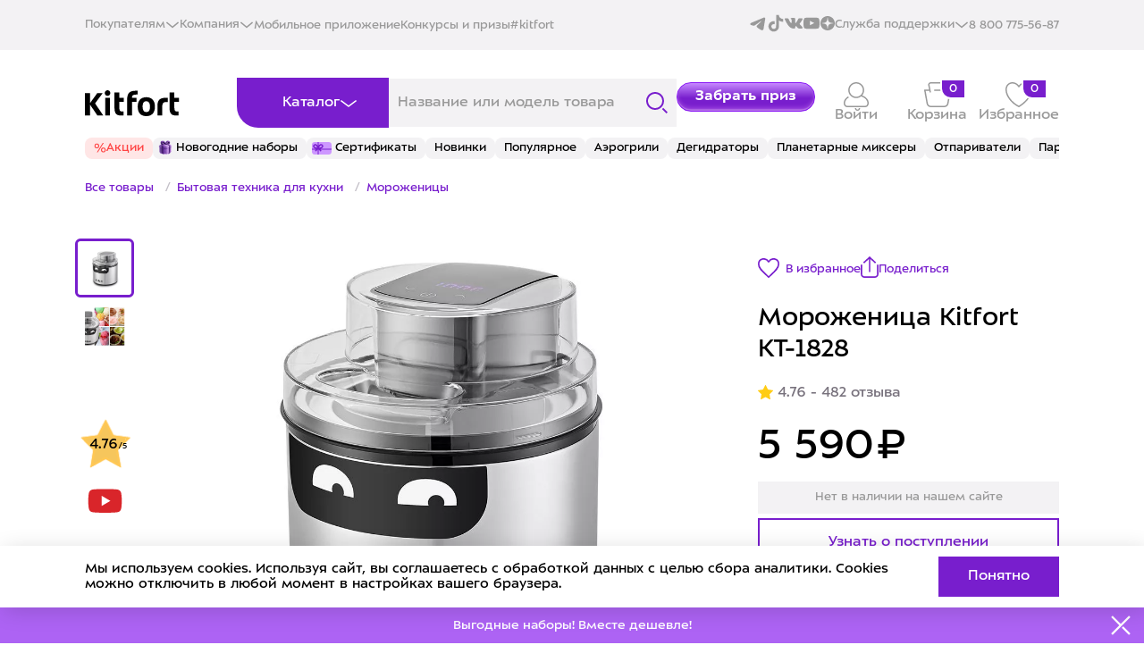

--- FILE ---
content_type: text/html; charset=UTF-8
request_url: https://kitfort.ru/catalog/morozhenicy/morozhenitsa-kitfort-kt-1828/
body_size: 130300
content:
<!doctype html>
<html lang="ru">
<head>
    <title>Мороженица Kitfort КТ-1828 купить по цене 5&nbsp;590 ₽: отзывы, фото, характеристики</title>

        <meta charset="UTF-8">
    <meta name="viewport" content="width=device-width, initial-scale=1, maximum-scale=1, minimum-scale=1, user-scalable=no">
    <meta content="width=device-width, initial-scale=1" name="viewport">
    <meta name='wmail-verification' content='fae7eb71ab93d5a7822d70bf7d1f3af9'/>
    <meta name="format-detection" content="telephone=no">
    <meta http-equiv="x-rim-auto-match" content="none">
    <meta name="yandex-verification" content="f6faba69218d9974" />
                                        <link href="/upload/resize_cache/webp/local/templates/kitfort_new25(1)/img/logo_new.webp" rel="shortcut icon" type="image/png"/>
    <link rel="icon" href="/local/templates/kitfort_new25(1)/img/favicon.svg" type="image/svg+xml">
    <link rel="icon" href="/upload/resize_cache/webp/local/templates/kitfort_new25(1)/img/favicon.webp" type="image/png"/>
    <style>
        @font-face {
            font-family: 'ALSSector';
            src: url('/local/templates/kitfort_new25(1)/fonts/als_sector_extra_bold-webfont.woff2') format('woff2'), url('/fonts/als_sector_extra_bold-webfont.woff') format('woff');
            font-weight: 800;
            font-style: normal;
        }

        @font-face {
            font-family: 'ALSSector';
            src: url('/local/templates/kitfort_new25(1)/fonts/als_sector_bold-webfont.woff2') format('woff2'), url('/fonts/als_sector_bold-webfont.woff') format('woff');
            font-weight: 700;
            font-style: normal;
        }

        @font-face {
            font-family: 'ALSSector';
            src: url('/local/templates/kitfort_new25(1)/fonts/als_sector_regular-webfont.woff2') format('woff2'), url('/fonts/als_sector_regular-webfont.woff') format('woff');
            font-weight: normal;
            font-style: normal;
        }

        @font-face {
            font-family: 'ALSSectorStencil';
            src: url('/local/templates/kitfort_new25(1)/fonts/als_sector_stencil-webfont.woff2') format('woff2'), url('/fonts/als_sector_stencil-webfont.woff') format('woff');
            font-weight: normal;
            font-style: normal;
        }

        body {
            font-family: sans-serif;
        }

        .wf-alssector-n4-active,
        .wf-alssector-n4-active body {
            font-family: ALSSector, Helvetica, Arial, sans-serif;
        }
    </style>
        <!--    -->


    <!-- Google Tag Manager -->
        <!-- End Google Tag Manager -->


    <meta http-equiv="Content-Type" content="text/html; charset=UTF-8" />
<meta name="keywords" content="мороженица kitfort кт-1828" />
<meta name="description" content="Мороженица Kitfort КТ-1828 купить в официальном интернет-магазине «Китфорт». Приборы высокого качества и по доступной цене. Быстрая доставка по Москве и всей России. Отзывы реальных покупателей. Акции и скидки" />
<script type="text/javascript" data-skip-moving="true">(function(w, d, n) {var cl = "bx-core";var ht = d.documentElement;var htc = ht ? ht.className : undefined;if (htc === undefined || htc.indexOf(cl) !== -1){return;}var ua = n.userAgent;if (/(iPad;)|(iPhone;)/i.test(ua)){cl += " bx-ios";}else if (/Windows/i.test(ua)){cl += ' bx-win';}else if (/Macintosh/i.test(ua)){cl += " bx-mac";}else if (/Linux/i.test(ua) && !/Android/i.test(ua)){cl += " bx-linux";}else if (/Android/i.test(ua)){cl += " bx-android";}cl += (/(ipad|iphone|android|mobile|touch)/i.test(ua) ? " bx-touch" : " bx-no-touch");cl += w.devicePixelRatio && w.devicePixelRatio >= 2? " bx-retina": " bx-no-retina";var ieVersion = -1;if (/AppleWebKit/.test(ua)){cl += " bx-chrome";}else if (/Opera/.test(ua)){cl += " bx-opera";}else if (/Firefox/.test(ua)){cl += " bx-firefox";}ht.className = htc ? htc + " " + cl : cl;})(window, document, navigator);</script>


<link href="/bitrix/js/ui/design-tokens/dist/ui.design-tokens.css?169262627424720" type="text/css"  rel="stylesheet" />
<link href="/bitrix/js/ui/fonts/opensans/ui.font.opensans.css?16672305352555" type="text/css"  rel="stylesheet" />
<link href="/bitrix/js/main/popup/dist/main.popup.bundle.css?169262634229861" type="text/css"  rel="stylesheet" />
<link href="/local/templates/kitfort_new25(1)/components/bitrix/catalog/.default_copy/style.css?17545860421165" type="text/css"  rel="stylesheet" />
<link href="/local/templates/kitfort_new25(1)/components/bitrix/catalog.element/.default/style.css?17659774162061" type="text/css"  rel="stylesheet" />
<link href="/local/templates/kitfort_new25(1)/css/swiper-bundle.min.css?175458627918453" type="text/css"  data-template-style="true"  rel="stylesheet" />
<link href="/local/templates/kitfort_new25(1)/css/style.min.css?1768559114224629" type="text/css"  data-template-style="true"  rel="stylesheet" />
<link href="/local/templates/kitfort_new25(1)/css/custom.css?1768374266166594" type="text/css"  data-template-style="true"  rel="stylesheet" />
<link href="/local/templates/kitfort_new25(1)/css/new_styles.css?1768556838166371" type="text/css"  data-template-style="true"  rel="stylesheet" />
<link href="/local/templates/kitfort_new25(1)/components/arturgolubev/search.title/header/style.css?175458603914248" type="text/css"  data-template-style="true"  rel="stylesheet" />
<link href="/local/templates/kitfort_new25(1)/components/bitrix/sale.basket.basket.line/top/style.css?176822198824002" type="text/css"  data-template-style="true"  rel="stylesheet" />
<link href="/local/templates/kitfort_new25(1)/components/arturgolubev/search.title/header_mobile/style.css?175458604014318" type="text/css"  data-template-style="true"  rel="stylesheet" />
<link href="/local/templates/kitfort_new25(1)/components/bitrix/news.list/top_tags/style.css?1754586072150" type="text/css"  data-template-style="true"  rel="stylesheet" />
<link href="/local/templates/kitfort_new25(1)/template_styles.css?1766750063254" type="text/css"  data-template-style="true"  rel="stylesheet" />







<style>.grecaptcha-badge {display: none;}</style>



    <meta property="og:title" content="Мороженица Kitfort КТ-1828 купить по цене 5&nbsp;590 ₽: отзывы, фото, характеристики"/>
    <meta property="og:description" content="Мороженица Kitfort КТ-1828 купить в официальном интернет-магазине «Китфорт». Приборы высокого качества и по доступной цене. Быстрая доставка по Москве и всей России. Отзывы реальных покупателей. Акции и скидки"/>
    <meta property="og:url" content="https://kitfort.ru/catalog/morozhenicy/morozhenitsa-kitfort-kt-1828/"/>
    <meta property="og:image" content="https://kitfort.ru/upload/resize_cache/webp/upload/iblock/166/y5dkaukshuix3e9adhwrjdzvwiqwopei.webp"/>        <meta property="og:type" content="website"/>

    <link rel="canonical" href="https://kitfort.ru/catalog/morozhenicy/morozhenitsa-kitfort-kt-1828/"/>
</head>
<body >


<header class="header">
    <div class="header__top-wrapper">
        <div class="container-wide">

            <div class="header__top">
                <nav class="header__top-nav">
                    <div class="header__top-nav-open">
                        <div class="text">Покупателям</div>
                        <svg width="16" height="8" viewBox="0 0 16 8" fill="none" xmlns="http://www.w3.org/2000/svg">
                            <path d="M2 1.5L8 6.5L14 1.5" stroke-width="1.5" stroke-linecap="square"/>
                        </svg>

                        <div class="header__top-nav-list">
                            <a href="/stores/" class="">Где купить</a><br>
                            <a href="/about-payment/" class="">Оплата</a><br>
                            <a href="/about-delivery/" class="">Доставка</a>
                            <a href="/about/guaranty/" class="">Сервис и гарантия</a>
                            <a href="/about/return-form/" class="">Возврат товара</a>
                        </div>
                    </div>

                    <div class="header__top-nav-open">
                        <div class="text">Компания</div>
                        <svg width="16" height="8" viewBox="0 0 16 8" fill="none" xmlns="http://www.w3.org/2000/svg">
                            <path d="M2 1.5L8 6.5L14 1.5" stroke-width="1.5" stroke-linecap="square"/>
                        </svg>

                        <div class="header__top-nav-list">
                            <a href="/about/" class="">О «Китфорте»</a>
                            <a href="/for-partners/" class="">Сотрудничество</a>
                            <a href="https://spb.hh.ru/employer/1955882" rel="nofollow" class="" target="_blank">Вакансии</a>
                        </div>
                    </div>

                    <a href="/download-app/" class="header__top-link">Мобильное приложение</a>
                    <a href="/competitions/" class="header__top-link">Конкурсы и призы</a>
                    <a href="/foto/" class="header__top-link">#kitfort</a>

                </nav>

                <div class="header__top-right">

                    <div class="header__top-socials">
                        <a href="https://t.me/kitforttelegram" target="_blank">
                            <svg width="20" height="20" viewBox="0 0 20 20" fill="none" xmlns="http://www.w3.org/2000/svg">
                                <path fill-rule="evenodd" clip-rule="evenodd" d="M16.4819 3.69157C17.3885 3.30985 18.3604 4.07646 18.2003 5.04703L16.3096 16.511C16.1272 17.6163 14.9132 18.2505 13.8991 17.6997C13.0506 17.2388 11.7916 16.5294 10.6569 15.788C10.0903 15.4177 8.35539 14.2305 8.56864 13.3855C8.75098 12.6629 11.6676 9.94796 13.3342 8.33337C13.9889 7.69915 13.6907 7.33276 12.9176 7.91671C10.9996 9.36529 7.92024 11.5677 6.90194 12.1875C6.0035 12.7344 5.5344 12.8277 4.97486 12.7344C3.95309 12.5641 3.00578 12.3005 2.23238 11.9799C1.18707 11.5465 1.23799 10.11 2.23167 9.69171L16.4819 3.69157Z"/>
                            </svg>
                        </a>
                        <a href="https://www.tiktok.com/@kitfort.show?_t=ZS-8uoNDTgmPtH&_r=1" rel="nofollow" target="_blank">
                            <svg width="20" height="20" viewBox="0 0 20 20" fill="none" xmlns="http://www.w3.org/2000/svg">
                                <path d="M10.4101 0.643555C11.4332 0.62793 12.4488 0.636055 13.4638 0.62793C13.4976 1.8973 14.0126 3.0398 14.8319 3.88605L14.8307 3.8848C15.7126 4.67918 16.8601 5.19418 18.1251 5.28168L18.1426 5.28293V8.43043C16.9476 8.40043 15.8238 8.1248 14.8107 7.65105L14.8619 7.6723C14.3719 7.43668 13.9576 7.1948 13.5638 6.9248L13.5963 6.94605C13.5888 9.22668 13.6038 11.5073 13.5807 13.7798C13.5163 14.9379 13.1313 15.9942 12.5138 16.8761L12.5263 16.8567C11.4938 18.3354 9.82131 19.3061 7.91944 19.3636H7.91069C7.83381 19.3673 7.74319 19.3692 7.65194 19.3692C6.57069 19.3692 5.56007 19.0679 4.69882 18.5448L4.72381 18.5592C3.15632 17.6161 2.07507 16.0023 1.87507 14.1254L1.87257 14.0998C1.85694 13.7092 1.84944 13.3186 1.86507 12.9361C2.17132 9.94918 4.67382 7.63855 7.71569 7.63855C8.05756 7.63855 8.39256 7.66793 8.71819 7.72355L8.68319 7.71855C8.69881 8.87418 8.65194 10.0304 8.65194 11.1861C8.38756 11.0904 8.08256 11.0348 7.76444 11.0348C6.59694 11.0348 5.60382 11.7811 5.23632 12.8229L5.23069 12.8417C5.14757 13.1086 5.09944 13.4154 5.09944 13.7329C5.09944 13.8617 5.10756 13.9892 5.12257 14.1142L5.12132 14.0992C5.32881 15.3779 6.42507 16.3429 7.74694 16.3429C7.78506 16.3429 7.82256 16.3423 7.86006 16.3404H7.85444C8.76882 16.3129 9.56256 15.8211 10.0113 15.0942L10.0176 15.0829C10.1844 14.8504 10.2988 14.5692 10.3369 14.2636L10.3376 14.2548C10.4157 12.8567 10.3844 11.4667 10.3919 10.0686C10.3994 6.92105 10.3844 3.78105 10.4076 0.64168L10.4101 0.643555Z">
                            </svg>
                        </a>
                        <a href="https://vk.com/club43349785" target="_blank">
                            <svg width="20" height="20" viewBox="0 0 20 20" fill="none" xmlns="http://www.w3.org/2000/svg">
                                <path d="M12.1106 9.77219C11.7449 9.63034 11.7449 9.08859 11.7222 8.71133C11.6308 7.36753 12.0879 5.31598 11.5394 4.44375C11.151 3.92464 9.27636 3.97218 8.13388 4.0431C7.81352 4.09064 7.42513 4.16081 7.15085 4.30266C6.87657 4.44451 6.60229 4.67992 6.60229 4.89194C6.60229 5.19828 7.28836 5.1515 7.53924 5.55215C7.81352 5.97694 7.81352 6.89595 7.81352 7.65047C7.81352 8.5227 7.67601 9.67863 7.33371 9.72541C6.80782 9.7488 6.51086 9.2063 6.23658 8.80565C5.68801 8.02774 5.13945 7.06044 4.72766 6.11728C4.52213 5.62232 4.4073 5.07982 4.11034 4.8678C3.6532 4.53731 2.83036 4.51392 2.03018 4.53731C1.29876 4.5607 0.246983 4.46639 0.0414545 4.91458C-0.118726 5.40954 0.224309 5.88112 0.407164 6.28253C1.34411 8.38085 2.34981 10.2204 3.58445 11.9648C4.72766 13.5916 5.80138 14.8886 7.90421 15.5722C8.49886 15.7608 11.1042 16.3033 11.6301 15.5722C11.8129 15.2893 11.7676 14.6524 11.859 14.1809C11.9504 13.7093 12.0645 13.2377 12.499 13.2143C12.8647 13.1909 13.0702 13.5207 13.2992 13.7568C13.5508 14.0164 13.7563 14.2284 13.9392 14.4646C14.3736 14.9128 14.8308 15.5254 15.3793 15.7616C16.1334 16.0921 17.2993 15.9978 18.3964 15.9502C19.288 15.9268 19.928 15.7382 19.9968 15.1957C20.0429 14.7709 19.585 14.1582 19.3107 13.8044C18.6246 12.9321 18.305 12.6726 17.5275 11.8705C17.1845 11.5166 16.75 11.1394 16.75 10.7153C16.7273 10.4558 16.9329 10.2204 17.1157 9.96082C17.9159 8.73472 18.7161 7.8625 19.4475 6.58886C19.653 6.2116 20.1335 5.33937 19.9507 4.91458C19.7452 4.443 18.602 4.58409 17.8932 4.58409C16.9789 4.58409 15.7904 4.51317 15.5614 4.7018C15.127 5.00814 14.9441 5.50386 14.7386 5.97543C14.2815 7.06044 13.6641 8.16808 13.0241 8.99353C12.7952 9.27647 12.3615 9.86575 12.1099 9.77144L12.1106 9.77219Z"/>
                            </svg>
                        </a>
                        <a href="https://www.youtube.com/channel/UCGdlOXwDScQo3syHS22bk4g" target="_blank">
                            <svg width="20" height="20" viewBox="0 0 20 20" fill="none" xmlns="http://www.w3.org/2000/svg">
                                <path fill-rule="evenodd" clip-rule="evenodd" d="M8.18959 12.3275V7.27682C9.98258 8.12051 11.3712 8.93552 13.0136 9.81422C11.659 10.5655 9.98258 11.4084 8.18959 12.3275ZM18.1819 4.76491C17.8726 4.35742 17.3455 4.04023 16.7843 3.93522C15.1347 3.62197 4.84389 3.62108 3.19524 3.93522C2.7452 4.01959 2.34445 4.22351 2.0002 4.54035C0.549674 5.88666 1.0042 13.1065 1.35383 14.276C1.50086 14.7822 1.69092 15.1473 1.93028 15.3869C2.23868 15.7038 2.66092 15.9219 3.14592 16.0197C4.50411 16.3007 11.5012 16.4577 16.7556 16.0619C17.2397 15.9776 17.6682 15.7524 18.0062 15.4221C19.3473 14.0812 19.2559 6.45587 18.1819 4.76491Z"/>
                            </svg>
                        </a>
                        <a href="https://dzen.ru/kitfort?ysclid=m6p3t89v6d477643058" class="dzen" target="_blank">
                            <svg width="16" height="16" viewBox="0 0 16 16" fill="none" xmlns="http://www.w3.org/2000/svg">
                                <path fill-rule="evenodd" clip-rule="evenodd" d="M8 16C12.4183 16 16 12.4183 16 8C16 3.58172 12.4183 0 8 0C3.58172 0 0 3.58172 0 8C0 12.4183 3.58172 16 8 16ZM14.1094 7.7604C14.1717 7.76332 14.2222 7.81483 14.2222 7.87704H14.2213V8.13754C14.2213 8.20072 14.1707 8.25223 14.1085 8.25418C11.876 8.33875 10.5182 8.62256 9.56671 9.57415C8.61618 10.5248 8.33238 11.8807 8.24685 14.1094C8.24394 14.1717 8.19243 14.2222 8.13023 14.2222H7.86878C7.8056 14.2222 7.75409 14.1717 7.75215 14.1094C7.66661 11.8807 7.38282 10.5248 6.43228 9.57415C5.48175 8.62353 4.12301 8.33875 1.89052 8.25418C1.82832 8.25126 1.77778 8.19975 1.77778 8.13754V7.87704C1.77778 7.81386 1.82832 7.76235 1.89052 7.7604C4.12301 7.67584 5.48078 7.39202 6.43228 6.44044C7.38477 5.48788 7.66856 4.12709 7.75312 1.89053C7.75604 1.82832 7.80755 1.77778 7.86975 1.77778H8.13023C8.1934 1.77778 8.24491 1.82832 8.24685 1.89053C8.33141 4.12806 8.61521 5.48788 9.56768 6.44044C10.5182 7.39105 11.8769 7.67584 14.1094 7.7604Z"/>
                            </svg>
                        </a>
                    </div>

                    <div class="header__top-nav-open">
                        <div class="text">Служба поддержки</div>
                        <svg width="16" height="8" viewBox="0 0 16 8" fill="none" xmlns="http://www.w3.org/2000/svg">
                            <path d="M2 1.5L8 6.5L14 1.5" stroke-width="1.5" stroke-linecap="square"/>
                        </svg>

                        <div class="header__top-nav-list">
                            <a href="javascript:void(0);" class="js-popup-question-button header__right-link">
                                <div class="desctop">Задать вопрос</div>
                                <div class="mobile">
                                    <svg width="24" height="20" viewBox="0 0 24 20" fill="none" xmlns="http://www.w3.org/2000/svg">
                                        <g clip-path="url(#clip0_48_1824)">
                                            <path fill-rule="evenodd" clip-rule="evenodd" d="M9.08747 1.45129C4.91465 1.45129 1.53191 4.65599 1.53191 8.60919C1.53191 10.6117 2.3989 12.421 3.79862 13.721L4.14607 14.0437L3.98541 14.4788L3.84918 14.8486C3.76478 15.078 3.64792 15.3962 3.51809 15.7513C3.42802 15.9976 3.33188 16.2612 3.23609 16.525C3.68494 16.3835 4.16358 16.2326 4.61252 16.0911L6.51591 15.4914L6.74306 15.4198L6.97225 15.483C7.64254 15.6678 8.35211 15.7671 9.08747 15.7671C13.2603 15.7671 16.643 12.5624 16.643 8.60919C16.643 4.65599 13.2603 1.45129 9.08747 1.45129ZM6.77894 16.938C7.51686 17.1211 8.29071 17.2184 9.08747 17.2184C14.1063 17.2184 18.1749 13.3639 18.1749 8.60919C18.1749 3.85447 14.1063 0 9.08747 0C4.0686 0 0 3.85447 0 8.60919C0 10.8495 0.904087 12.8908 2.38389 14.4218C2.30109 14.647 2.19144 14.9457 2.07056 15.2763C1.81052 15.9875 1.49714 16.8501 1.28753 17.4458C1.19579 17.7065 1.26742 17.994 1.47257 18.1884C1.67772 18.3827 1.98117 18.4506 2.2564 18.3637C2.88025 18.1667 4.06604 17.7929 5.09608 17.4682L6.77894 16.938Z" fill="#781ECD"/>
                                            <path fill-rule="evenodd" clip-rule="evenodd" d="M19.2532 5.28664C19.0314 5.62789 19.1436 6.07488 19.5038 6.28503C21.289 7.32655 22.4681 9.17124 22.4681 11.2676C22.4681 12.9073 21.7476 14.391 20.58 15.459L20.2252 15.7836L20.3903 16.2239L20.506 16.5333C20.5777 16.7254 20.677 16.9917 20.7874 17.2889C20.8379 17.4251 20.8908 17.5677 20.9442 17.7123C20.6299 17.6147 20.3055 17.514 19.9974 17.4184L18.3796 16.9163L18.1556 16.8468L17.9296 16.9081C17.3693 17.0603 16.776 17.1421 16.1608 17.1421C15.5455 17.1421 14.9522 17.0603 14.3919 16.9081C13.9853 16.7977 13.5612 17.0205 13.4446 17.4058C13.3281 17.791 13.5632 18.1928 13.9699 18.3033C14.6661 18.4923 15.4015 18.5934 16.1608 18.5934C16.8361 18.5934 17.4926 18.5134 18.1194 18.3627L19.5205 18.7976C20.396 19.0693 21.4039 19.3823 21.9341 19.5472L23.3897 19.9999L22.8986 18.6251C22.7201 18.1256 22.4535 17.4028 22.2325 16.8074C22.1422 16.5641 22.0593 16.3415 21.9927 16.1631C23.239 14.8672 24 13.1507 24 11.2676C24 8.63991 22.5198 6.34022 20.3071 5.04927C19.9469 4.83913 19.4751 4.9454 19.2532 5.28664Z" fill="#781ECD"/>
                                            <path d="M6.77026 5.37373V4.00537C7.42826 3.7469 8.24674 3.56445 9.03312 3.56445C10.7824 3.56445 12.4675 4.33986 12.4675 6.39239C12.4675 7.83677 11.3281 9.02268 9.30595 9.29635V10.315H7.92577L7.74923 8.21687C9.17756 8.21687 10.8627 7.80636 10.8627 6.39239C10.8627 5.57138 10.2528 4.93281 8.92078 4.93281C8.18254 4.93281 7.38011 5.16087 6.77026 5.37373ZM9.8516 12.4892C9.8516 13.2494 9.322 13.6143 8.7282 13.6143C8.11835 13.6143 7.5727 13.2494 7.5727 12.4892C7.5727 11.6986 8.11835 11.3337 8.7282 11.3337C9.322 11.3337 9.8516 11.6986 9.8516 12.4892Z" fill="#781ECD"/>
                                        </g>
                                        <defs>
                                            <clipPath id="clip0_48_1824">
                                                <rect width="24" height="20" fill="white"/>
                                            </clipPath>
                                        </defs>
                                    </svg>
                                </div>
                            </a>
                            <a href="javascript:void(0);" class="js-popup-question-button header__right-link js-open-part">
                                <div class="desctop">Заказать аксессуар</div>
                                <div class="mobile">
                                    <svg width="24" height="20" viewBox="0 0 24 20" fill="none" xmlns="http://www.w3.org/2000/svg">
                                        <g clip-path="url(#clip0_48_1824)">
                                            <path fill-rule="evenodd" clip-rule="evenodd" d="M9.08747 1.45129C4.91465 1.45129 1.53191 4.65599 1.53191 8.60919C1.53191 10.6117 2.3989 12.421 3.79862 13.721L4.14607 14.0437L3.98541 14.4788L3.84918 14.8486C3.76478 15.078 3.64792 15.3962 3.51809 15.7513C3.42802 15.9976 3.33188 16.2612 3.23609 16.525C3.68494 16.3835 4.16358 16.2326 4.61252 16.0911L6.51591 15.4914L6.74306 15.4198L6.97225 15.483C7.64254 15.6678 8.35211 15.7671 9.08747 15.7671C13.2603 15.7671 16.643 12.5624 16.643 8.60919C16.643 4.65599 13.2603 1.45129 9.08747 1.45129ZM6.77894 16.938C7.51686 17.1211 8.29071 17.2184 9.08747 17.2184C14.1063 17.2184 18.1749 13.3639 18.1749 8.60919C18.1749 3.85447 14.1063 0 9.08747 0C4.0686 0 0 3.85447 0 8.60919C0 10.8495 0.904087 12.8908 2.38389 14.4218C2.30109 14.647 2.19144 14.9457 2.07056 15.2763C1.81052 15.9875 1.49714 16.8501 1.28753 17.4458C1.19579 17.7065 1.26742 17.994 1.47257 18.1884C1.67772 18.3827 1.98117 18.4506 2.2564 18.3637C2.88025 18.1667 4.06604 17.7929 5.09608 17.4682L6.77894 16.938Z" fill="#781ECD"/>
                                            <path fill-rule="evenodd" clip-rule="evenodd" d="M19.2532 5.28664C19.0314 5.62789 19.1436 6.07488 19.5038 6.28503C21.289 7.32655 22.4681 9.17124 22.4681 11.2676C22.4681 12.9073 21.7476 14.391 20.58 15.459L20.2252 15.7836L20.3903 16.2239L20.506 16.5333C20.5777 16.7254 20.677 16.9917 20.7874 17.2889C20.8379 17.4251 20.8908 17.5677 20.9442 17.7123C20.6299 17.6147 20.3055 17.514 19.9974 17.4184L18.3796 16.9163L18.1556 16.8468L17.9296 16.9081C17.3693 17.0603 16.776 17.1421 16.1608 17.1421C15.5455 17.1421 14.9522 17.0603 14.3919 16.9081C13.9853 16.7977 13.5612 17.0205 13.4446 17.4058C13.3281 17.791 13.5632 18.1928 13.9699 18.3033C14.6661 18.4923 15.4015 18.5934 16.1608 18.5934C16.8361 18.5934 17.4926 18.5134 18.1194 18.3627L19.5205 18.7976C20.396 19.0693 21.4039 19.3823 21.9341 19.5472L23.3897 19.9999L22.8986 18.6251C22.7201 18.1256 22.4535 17.4028 22.2325 16.8074C22.1422 16.5641 22.0593 16.3415 21.9927 16.1631C23.239 14.8672 24 13.1507 24 11.2676C24 8.63991 22.5198 6.34022 20.3071 5.04927C19.9469 4.83913 19.4751 4.9454 19.2532 5.28664Z" fill="#781ECD"/>
                                            <path d="M6.77026 5.37373V4.00537C7.42826 3.7469 8.24674 3.56445 9.03312 3.56445C10.7824 3.56445 12.4675 4.33986 12.4675 6.39239C12.4675 7.83677 11.3281 9.02268 9.30595 9.29635V10.315H7.92577L7.74923 8.21687C9.17756 8.21687 10.8627 7.80636 10.8627 6.39239C10.8627 5.57138 10.2528 4.93281 8.92078 4.93281C8.18254 4.93281 7.38011 5.16087 6.77026 5.37373ZM9.8516 12.4892C9.8516 13.2494 9.322 13.6143 8.7282 13.6143C8.11835 13.6143 7.5727 13.2494 7.5727 12.4892C7.5727 11.6986 8.11835 11.3337 8.7282 11.3337C9.322 11.3337 9.8516 11.6986 9.8516 12.4892Z" fill="#781ECD"/>
                                        </g>
                                        <defs>
                                            <clipPath id="clip0_48_1824">
                                                <rect width="24" height="20" fill="white"/>
                                            </clipPath>
                                        </defs>
                                    </svg>
                                </div>
                            </a>
                        </div>
                    </div>

                    <!-- <a href="javascript:void(0);" class="js-popup-question-button header__right-link">
                        <div class="desctop">Задать вопрос</div>
                        <div class="mobile">
                            <svg width="24" height="20" viewBox="0 0 24 20" fill="none" xmlns="http://www.w3.org/2000/svg">
                                <g clip-path="url(#clip0_48_1824)">
                                <path fill-rule="evenodd" clip-rule="evenodd" d="M9.08747 1.45129C4.91465 1.45129 1.53191 4.65599 1.53191 8.60919C1.53191 10.6117 2.3989 12.421 3.79862 13.721L4.14607 14.0437L3.98541 14.4788L3.84918 14.8486C3.76478 15.078 3.64792 15.3962 3.51809 15.7513C3.42802 15.9976 3.33188 16.2612 3.23609 16.525C3.68494 16.3835 4.16358 16.2326 4.61252 16.0911L6.51591 15.4914L6.74306 15.4198L6.97225 15.483C7.64254 15.6678 8.35211 15.7671 9.08747 15.7671C13.2603 15.7671 16.643 12.5624 16.643 8.60919C16.643 4.65599 13.2603 1.45129 9.08747 1.45129ZM6.77894 16.938C7.51686 17.1211 8.29071 17.2184 9.08747 17.2184C14.1063 17.2184 18.1749 13.3639 18.1749 8.60919C18.1749 3.85447 14.1063 0 9.08747 0C4.0686 0 0 3.85447 0 8.60919C0 10.8495 0.904087 12.8908 2.38389 14.4218C2.30109 14.647 2.19144 14.9457 2.07056 15.2763C1.81052 15.9875 1.49714 16.8501 1.28753 17.4458C1.19579 17.7065 1.26742 17.994 1.47257 18.1884C1.67772 18.3827 1.98117 18.4506 2.2564 18.3637C2.88025 18.1667 4.06604 17.7929 5.09608 17.4682L6.77894 16.938Z" fill="#781ECD"/>
                                <path fill-rule="evenodd" clip-rule="evenodd" d="M19.2532 5.28664C19.0314 5.62789 19.1436 6.07488 19.5038 6.28503C21.289 7.32655 22.4681 9.17124 22.4681 11.2676C22.4681 12.9073 21.7476 14.391 20.58 15.459L20.2252 15.7836L20.3903 16.2239L20.506 16.5333C20.5777 16.7254 20.677 16.9917 20.7874 17.2889C20.8379 17.4251 20.8908 17.5677 20.9442 17.7123C20.6299 17.6147 20.3055 17.514 19.9974 17.4184L18.3796 16.9163L18.1556 16.8468L17.9296 16.9081C17.3693 17.0603 16.776 17.1421 16.1608 17.1421C15.5455 17.1421 14.9522 17.0603 14.3919 16.9081C13.9853 16.7977 13.5612 17.0205 13.4446 17.4058C13.3281 17.791 13.5632 18.1928 13.9699 18.3033C14.6661 18.4923 15.4015 18.5934 16.1608 18.5934C16.8361 18.5934 17.4926 18.5134 18.1194 18.3627L19.5205 18.7976C20.396 19.0693 21.4039 19.3823 21.9341 19.5472L23.3897 19.9999L22.8986 18.6251C22.7201 18.1256 22.4535 17.4028 22.2325 16.8074C22.1422 16.5641 22.0593 16.3415 21.9927 16.1631C23.239 14.8672 24 13.1507 24 11.2676C24 8.63991 22.5198 6.34022 20.3071 5.04927C19.9469 4.83913 19.4751 4.9454 19.2532 5.28664Z" fill="#781ECD"/>
                                <path d="M6.77026 5.37373V4.00537C7.42826 3.7469 8.24674 3.56445 9.03312 3.56445C10.7824 3.56445 12.4675 4.33986 12.4675 6.39239C12.4675 7.83677 11.3281 9.02268 9.30595 9.29635V10.315H7.92577L7.74923 8.21687C9.17756 8.21687 10.8627 7.80636 10.8627 6.39239C10.8627 5.57138 10.2528 4.93281 8.92078 4.93281C8.18254 4.93281 7.38011 5.16087 6.77026 5.37373ZM9.8516 12.4892C9.8516 13.2494 9.322 13.6143 8.7282 13.6143C8.11835 13.6143 7.5727 13.2494 7.5727 12.4892C7.5727 11.6986 8.11835 11.3337 8.7282 11.3337C9.322 11.3337 9.8516 11.6986 9.8516 12.4892Z" fill="#781ECD"/>
                                </g>
                                <defs>
                                <clipPath id="clip0_48_1824">
                                <rect width="24" height="20" fill="white"/>
                                </clipPath>
                                </defs>
                            </svg>
                        </div>
                    </a> -->
                    <a href="tel:+78007755687" class="header__right-link">
                        <div class="desctop">8 800 775-56-87</div>
                        <div class="mobile">
                            <svg width="20" height="20" viewBox="0 0 20 20" fill="none" xmlns="http://www.w3.org/2000/svg">
                                <g clip-path="url(#clip0_48_1829)">
                                    <path fill-rule="evenodd" clip-rule="evenodd" d="M3.63105 1.70445C2.62457 2.13115 1.68594 3.02926 1.4454 4.08829C1.35589 4.48236 0.96387 4.72926 0.569797 4.63976C0.175725 4.55025 -0.0711738 4.15823 0.0183343 3.76415C0.392743 2.11576 1.76022 0.908098 3.05985 0.357118C3.71508 0.0793338 4.43182 -0.066896 5.0777 0.0298231C5.75466 0.131197 6.39045 0.516989 6.65165 1.28365L8.33767 6.23253L6.22249 8.30196C6.87448 9.5782 8.59949 11.9267 11.6655 13.5641L13.4033 11.8638L13.774 11.9297C14.8913 12.1285 17.5243 12.6602 18.8322 13.1721C19.5788 13.4643 19.8915 14.2069 19.9737 14.8622C20.0594 15.5448 19.9349 16.3322 19.6243 17.0703C18.9952 18.5651 17.5318 20 15.1833 20C12.9976 20 11.0161 19.1776 9.29398 18.0805C7.57363 16.9845 6.06812 15.5855 4.83231 14.3765C3.0893 12.6712 1.21353 9.83614 0.372588 7.27753L1.76284 6.8206C2.52389 9.13616 4.26465 11.7738 5.85572 13.3304C7.07973 14.5279 8.49524 15.8364 10.0803 16.8462C11.6636 17.8549 13.3717 18.5366 15.1833 18.5366C16.8319 18.5366 17.8284 17.5649 18.2754 16.5026C18.5029 15.9623 18.5706 15.4336 18.5217 15.0445C18.4695 14.6281 18.3209 14.5435 18.2989 14.5348C17.2592 14.128 15.1285 13.672 13.8867 13.4382L11.9435 15.3394L11.4795 15.1124C7.36808 13.1011 5.23761 9.86705 4.66304 8.40548L4.48556 7.954L6.65503 5.83146L5.26643 1.7556C5.22016 1.61978 5.12567 1.51674 4.86097 1.4771C4.56519 1.43281 4.12888 1.49339 3.63105 1.70445Z" fill="#781ECD"/>
                                </g>
                                <defs>
                                    <clipPath id="clip0_48_1829">
                                        <rect width="20" height="20" fill="white"/>
                                    </clipPath>
                                </defs>
                            </svg>
                        </div>
                    </a>
                    <a href="#!" class="header__right-link city" data-modal="#city">
                        <div class="desctop">
                            Санкт-петербург
                            <svg width="13" height="8" viewBox="0 0 13 8" fill="none" xmlns="http://www.w3.org/2000/svg">
                                <path d="M1 1.25L6.5 6.75L12 1.25" stroke-linecap="square"/>
                            </svg>
                        </div>
                        <div class="mobile">
                            <svg width="14" height="20" viewBox="0 0 14 20" fill="none" xmlns="http://www.w3.org/2000/svg">
                                <g clip-path="url(#clip0_48_1831)">
                                    <path fill-rule="evenodd" clip-rule="evenodd" d="M6.48803 19.7866C6.20523 19.502 6.20523 19.0406 6.48802 18.756C9.46093 15.7643 12.5636 11.2764 12.5517 6.78538C12.5493 5.87939 12.2713 4.52952 11.4481 3.42552C10.6514 2.35709 9.30143 1.45742 6.99999 1.45742C4.69856 1.45742 3.34856 2.35709 2.5519 3.42552C1.72872 4.52952 1.45071 5.87938 1.44831 6.78538C1.44708 7.24714 1.47873 7.70943 1.54007 8.17092L1.93606 10.0083C2.26265 11.1145 2.7373 12.2001 3.31053 13.242C3.89758 14.3091 4.94249 15.7918 5.63183 16.4855L4.60775 17.516C3.7929 16.6961 2.67186 15.0901 2.04348 13.948C1.42422 12.8224 0.901349 11.6297 0.539523 10.3954C0.347471 9.7402 0.200495 9.07223 0.108801 8.39557C0.0365401 7.86231 -0.00139603 7.32357 4.311e-05 6.78148C0.00307399 5.63975 0.341053 3.96225 1.39347 2.55082C2.47239 1.10383 4.25758 1.05026e-06 6.99999 1.29153e-06C9.74241 1.53279e-06 11.5276 1.10383 12.6065 2.55082C13.6589 3.96225 13.9969 5.63974 14 6.78148C14.0135 11.8753 10.5559 16.7236 7.51211 19.7866C7.22932 20.0711 6.77082 20.0711 6.48803 19.7866Z" fill="#781ECD"/>
                                    <path fill-rule="evenodd" clip-rule="evenodd" d="M6.9996 4.86366C5.73805 4.86366 4.71536 5.89281 4.71536 7.16232C4.71536 8.43183 5.73805 9.46097 6.9996 9.46097C8.26114 9.46097 9.28383 8.43183 9.28383 7.16232C9.28383 5.89281 8.26114 4.86366 6.9996 4.86366ZM3.26709 7.16232C3.26709 5.0879 4.93819 3.40625 6.9996 3.40625C9.061 3.40625 10.7321 5.0879 10.7321 7.16232C10.7321 9.23674 9.061 10.9184 6.9996 10.9184C4.93819 10.9184 3.26709 9.23674 3.26709 7.16232Z" fill="#781ECD"/>
                                </g>
                                <defs>
                                    <clipPath id="clip0_48_1831">
                                        <rect width="14" height="20" fill="white"/>
                                    </clipPath>
                                </defs>
                            </svg>
                        </div>
                    </a>
                </div>
            </div>

        </div>
    </div>


    <div class="header-btm_wrapper">
        <div class="container-wide">

            <div class="header__bottom">
                <div class="left">
                    <div class="header__container">
                        <!-- новогодняя ссылка с ёлки -->

                        <a href="/" class="header__bottom-logo">
                                                    </a>
                                                <button class="header__bottom-button">
                            <div class="text">
                                Каталог
                                <svg width="20" height="9" viewBox="0 0 20 9" fill="none" xmlns="http://www.w3.org/2000/svg">
                                    <path d="M2 2L10 8L18 2" stroke="white" stroke-width="1.5" stroke-linecap="square"/>
                                </svg>
                            </div>
                            <!-- <img src="/upload/resize_cache/webp/local/templates/kitfort_new25(1)/img/logo-alt.webp" alt="" class="button-logo"> -->
                        </button>
                    </div>
                    	<div class="header__bottom-search">
	<form id="smart-title-search" action="/catalog/index.php">
			<input id="smart-title-search-input" type="search" class="header__bottom-input search__input" placeholder="Название или модель товара" name="q" value="" autocomplete="off">
			<button type="submit" class="search__button">
				<svg width="24" height="24" viewBox="0 0 24 24" fill="none" xmlns="http://www.w3.org/2000/svg">
					<path fill-rule="evenodd" clip-rule="evenodd" d="M9.98137 19.9666C15.4951 19.9666 19.9649 15.4968 19.9649 9.98308C19.9649 4.4693 15.4951 -0.000488281 9.98137 -0.000488281C4.46759 -0.000488281 -0.00219727 4.4693 -0.00219727 9.98308C-0.00219727 15.4968 4.46759 19.9666 9.98137 19.9666ZM17.9682 9.98308C17.9682 14.3941 14.3924 17.9699 9.98137 17.9699C5.57035 17.9699 1.99452 14.3941 1.99452 9.98308C1.99452 5.57206 5.57035 1.99623 9.98137 1.99623C14.3924 1.99623 17.9682 5.57206 17.9682 9.98308Z" fill="#781ECD"/>
					<path d="M22.5881 24.0004L17.7186 19.1309C18.2275 18.7002 18.6998 18.2279 19.1306 17.719L24 22.5884L22.5881 24.0004Z" fill="#781ECD"/>
				</svg>                                
			</button>
		<!--'start_frame_cache_GLdrzS'-->					<!--'end_frame_cache_GLdrzS'-->	</form>
	</div>

	                </div>
                <div class="header__bottom-links">
                                            <a class="header__kitspin-desctop" href="/kitspin/" onclick="ym(7229863,'reachGoal','kitspin-v-hedere')">
                                                        <div class="header__kitspin-first">
                                <p>Забрать приз</p>
                            </div>
                                                        <!-- <div class="text">КитСпин</div> -->
                        </a>
                                        <a href="javascript:void(0);" class="choose_city_head">Выберите город</a>
    	<a href="javascript:void(0);" onclick="a5pffnxp10tgk49bqisjl.showPopup('/auth/')" class="header__bottom-link" id="auth_modal_link">
		<svg width="28" height="28" viewBox="0 0 28 28" fill="none" xmlns="http://www.w3.org/2000/svg">
			<path fill-rule="evenodd" clip-rule="evenodd" d="M14.0037 1.52726C9.92691 1.52726 6.62203 4.83217 6.62203 8.90899C6.62203 12.9858 9.92691 16.2907 14.0037 16.2907C18.0805 16.2907 21.3853 12.9858 21.3853 8.90899C21.3853 4.83217 18.0805 1.52726 14.0037 1.52726ZM5.09479 8.90899C5.09479 3.98869 9.08344 0 14.0037 0C18.9239 0 22.9126 3.98869 22.9126 8.90899C22.9126 13.8293 18.9239 17.818 14.0037 17.818C9.08344 17.818 5.09479 13.8293 5.09479 8.90899Z" fill="#999999"/>
			<path fill-rule="evenodd" clip-rule="evenodd" d="M19.508 14.3145C21.9095 15.1417 24.6868 16.4619 26.209 18.5082C27.8026 20.6504 28.2888 22.9478 27.8416 24.7808C27.3882 26.6397 25.9556 28.0004 23.9151 28.0004H4.08494C2.04435 28.0004 0.611811 26.6397 0.158354 24.7808C-0.288799 22.9478 0.197386 20.6504 1.79098 18.5082C2.60304 17.4166 3.76266 16.5424 5.00386 15.8444L5.75253 17.1755C4.61526 17.8152 3.65415 18.5624 3.01634 19.4198C1.6354 21.2761 1.32405 23.1151 1.64208 24.4188C1.95381 25.6967 2.84917 26.4731 4.08494 26.4731H23.9151C25.1508 26.4731 26.0462 25.6967 26.3579 24.4188C26.6759 23.1151 26.3646 21.2761 24.9837 19.4198C23.7554 17.7687 21.3678 16.5705 19.0105 15.7584L19.508 14.3145Z" fill="#999999"/>
		</svg>                            
		<div class="text">Войти</div>
	</a>
                       	

<a href="/personal/cart/" class="header__bottom-link" rel="nofollow">
	<svg width="30" height="28" viewBox="0 0 30 28" fill="none" xmlns="http://www.w3.org/2000/svg">
		<path fill-rule="evenodd" clip-rule="evenodd" d="M0.177697 8.41821C0.322612 8.24476 0.536857 8.14453 0.762718 8.14453H5.50848C5.92971 8.14453 6.27119 8.48642 6.27119 8.90817C6.27119 9.32991 5.92971 9.6718 5.50848 9.6718H1.67451L4.19783 23.7473C4.48051 25.3242 5.85081 26.4718 7.45093 26.4718H22.5491C24.1492 26.4718 25.5195 25.3242 25.8022 23.7473L28.3255 9.6718H11.1864V8.14453H29.2373C29.4631 8.14453 29.6774 8.24476 29.8223 8.41821C29.9672 8.59166 30.0279 8.8205 29.988 9.04307L27.3036 24.0171C26.8904 26.3218 24.8877 27.9991 22.5491 27.9991H7.45093C5.1123 27.9991 3.10955 26.3218 2.6964 24.0171L0.0120027 9.04307C-0.0278988 8.8205 0.0327812 8.59166 0.177697 8.41821Z" fill="#999999"/>
		<path fill-rule="evenodd" clip-rule="evenodd" d="M4.56698 3.34913C4.22087 1.61651 5.54449 0 7.30928 0H17.8861C19.2319 0 20.3868 0.959668 20.6348 2.28399L21.8492 8.76836C21.9268 9.18288 21.6541 9.58192 21.2401 9.65965C20.826 9.73737 20.4275 9.46434 20.3499 9.04982L19.1355 2.56545C19.0228 1.96349 18.4978 1.52727 17.8861 1.52727H7.30928C6.5071 1.52727 5.90546 2.26205 6.06278 3.0496L7.61012 10.7957C7.69273 11.2092 7.42485 11.6116 7.0118 11.6943C6.59875 11.777 6.19693 11.5088 6.11432 11.0952L4.56698 3.34913Z" fill="#999999"/>
	</svg>                            
	<div class="text">Корзина</div>
	<span class="header_basket_counter">0</span>
</a>

<a href="/favorites/" class="header__bottom-link fav_count" rel="nofollow">
	<svg width="30" height="28" viewBox="0 0 30 28" fill="none" xmlns="http://www.w3.org/2000/svg">
		<path fill-rule="evenodd" clip-rule="evenodd" d="M15 3.64456C17.3169 0.654682 20.8052 -0.470612 23.8586 0.176757C27.2506 0.895925 30 3.781 30 8.41134C30 12.007 28.1014 15.8617 25.3851 19.2813C22.6553 22.7179 19.0218 25.8149 15.3784 27.8994C15.157 28.0261 14.887 28.0336 14.6589 27.9194C10.4876 25.8312 6.83719 22.7612 4.22378 19.3263C1.61632 15.8992 0 12.0523 0 8.41134C0 3.781 2.74939 0.895925 6.14143 0.176757C9.19481 -0.470612 12.6831 0.654682 15 3.64456ZM23.5426 1.67089C26.2145 2.2374 28.4746 4.48708 28.4746 8.41134C28.4746 11.5075 26.8139 15.0289 24.1912 18.3307C21.6707 21.5038 18.3328 24.3828 14.976 26.3672C11.164 24.3885 7.8324 21.5488 5.43723 18.4008C2.95995 15.1448 1.52542 11.6156 1.52542 8.41134C1.52542 4.48708 3.78545 2.2374 6.45744 1.67089C9.16733 1.09635 12.407 2.23182 14.351 5.38469C14.4899 5.61001 14.7355 5.74719 15 5.74719C15.2645 5.74719 15.5101 5.61001 15.649 5.38469C17.593 2.23182 20.8327 1.09635 23.5426 1.67089Z" fill="#999999"/>
	</svg>                            
	<div class="text">Избранное</div>

	<span>0</span>
</a>                    <!-- <a href="#!" class="header__bottom-link">
                        <svg width="30" height="28" viewBox="0 0 30 28" fill="none" xmlns="http://www.w3.org/2000/svg">
                            <path fill-rule="evenodd" clip-rule="evenodd" d="M15 1.5428C14.6352 1.5428 14.3014 1.74703 14.1368 2.07094L10.6833 8.86766C10.569 9.09274 10.3512 9.24799 10.1002 9.28341L2.3223 10.3812C1.98527 10.4288 1.7043 10.6619 1.59681 10.9833C1.487 11.3115 1.57772 11.6734 1.82965 11.9119L7.43034 17.2146C7.61839 17.3926 7.7044 17.6525 7.65949 17.9069L6.34338 25.3603C6.28058 25.716 6.42926 26.0758 6.72536 26.2848C7.01136 26.4866 7.38651 26.5133 7.69847 26.354L14.6458 22.8062C14.8681 22.6927 15.1317 22.6927 15.354 22.8062L22.3015 26.354C22.6134 26.5133 22.9886 26.4866 23.2746 26.2848C23.5707 26.0758 23.7194 25.716 23.6565 25.3603L22.3404 17.9069C22.2955 17.6525 22.3815 17.3926 22.5695 17.2146L28.1703 11.912C28.4223 11.6734 28.513 11.3115 28.4032 10.9832C28.2957 10.6619 28.0147 10.4288 27.6777 10.3812L19.8997 9.28341C19.6487 9.24799 19.431 9.09274 19.3166 8.86765L15.8632 2.07095C15.6986 1.74703 15.3648 1.5428 15 1.5428ZM12.7527 1.37495C13.1812 0.531675 14.0502 0 15 0C15.9498 0 16.8188 0.531684 17.2473 1.37497L20.5181 7.81244L27.8955 8.8537C28.8149 8.98346 29.5814 9.61951 29.8746 10.496C30.1743 11.3916 29.9268 12.3788 29.2395 13.0295L23.9397 18.0472L25.184 25.0933C25.3504 26.0359 24.9564 26.9895 24.1718 27.5431C23.414 28.078 22.4199 28.1486 21.5933 27.7265L14.9999 24.3596L8.40667 27.7265C7.58005 28.1486 6.58597 28.078 5.82811 27.5431C5.04352 26.9895 4.64952 26.0359 4.81595 25.0933L6.06015 18.0471L0.760518 13.0295C0.0732512 12.3788 -0.174247 11.3917 0.125336 10.4961C0.41856 9.61954 1.18504 8.98346 2.10446 8.85369L9.4818 7.81244L12.7527 1.37495Z" fill="#999999"/>
                        </svg>
                        <div class="text">Призы</div>
                        <span>1</span>
                    </a> -->




                </div>
            </div>



            <div class="header__mobile">
    <div class="header__mobile-top">
        <div class="header__mobile-button-menu">
            <div class="no-active">
                <svg width="26" height="18" viewBox="0 0 26 18" fill="none" xmlns="http://www.w3.org/2000/svg">
                    <path d="M1 1L25 1" stroke="white" stroke-width="1.5" stroke-linecap="square"/>
                    <path d="M1 9L25 9" stroke="white" stroke-width="1.5" stroke-linecap="square"/>
                    <path d="M1 17L25 17" stroke="white" stroke-width="1.5" stroke-linecap="square"/>
                </svg>
            </div>
            <div class="active">
                <svg width="17" height="16" viewBox="0 0 17 16" fill="none" xmlns="http://www.w3.org/2000/svg">
                    <path d="M1.76515 15.9998L16.6289 1.136L15.4926 -0.000244141L8.62892 6.86352L1.76515 -0.000244141L0.628906 1.136L7.49265 7.99975L0.628906 14.8635L1.76515 15.9998Z" fill="white"/>
                    <path d="M15.493 16.0004L9.48145 9.98877L10.6177 8.85254L16.6293 14.8641L15.493 16.0004Z" fill="white"/>
                </svg>
            </div>
        </div>
        <div class="header__mobile-logo">
            <a href="/" class="link_tomain"></a>
            <img src="/upload/resize_cache/webp/local/templates/kitfort_new25(1)/img/logo-m.webp" alt="">
                    </div>
                    <a class="header__kitspin-mobile" href="/kitspin/" onclick="ym(7229863,'reachGoal','kitspin-v-hedere')">
                                    <div class="header__kitspin-first">Забрать приз</div>
                            </a>

                <div class="header__mobile-search-button">
            <div class="no-active">
                <svg width="21" height="20" viewBox="0 0 21 20" fill="none" xmlns="http://www.w3.org/2000/svg">
                    <path fill-rule="evenodd" clip-rule="evenodd" d="M8.94792 16.638C13.5423 16.638 17.2669 12.9134 17.2669 8.31901C17.2669 3.72454 13.5423 0 8.94792 0C4.35345 0 0.628906 3.72454 0.628906 8.31901C0.628906 12.9134 4.35345 16.638 8.94792 16.638ZM15.6031 8.31901C15.6031 11.9946 12.6235 14.9742 8.94792 14.9742C5.27235 14.9742 2.29271 11.9946 2.29271 8.31901C2.29271 4.64344 5.27235 1.6638 8.94792 1.6638C12.6235 1.6638 15.6031 4.64344 15.6031 8.31901Z" fill="white"/>
                    <path d="M19.4521 20L15.3945 15.9424C15.8186 15.5835 16.2121 15.1899 16.5711 14.7659L20.6286 18.8234L19.4521 20Z" fill="white"/>
                </svg>
            </div>
            <div class="active">
                <svg width="17" height="16" viewBox="0 0 17 16" fill="none" xmlns="http://www.w3.org/2000/svg">
                    <path d="M1.76515 15.9998L16.6289 1.136L15.4926 -0.000244141L8.62892 6.86352L1.76515 -0.000244141L0.628906 1.136L7.49265 7.99975L0.628906 14.8635L1.76515 15.9998Z" fill="white"/>
                    <path d="M15.493 16.0004L9.48145 9.98877L10.6177 8.85254L16.6293 14.8641L15.493 16.0004Z" fill="white"/>
                </svg>
            </div>
        </div>
    </div>
    <!-- <a href="#!" class="header__mobile-sale">
        <div class="title">Скидка 20% на определенные товары!</div>
        <div class="close header__mobile-sale-close">
            <svg width="14" height="14" viewBox="0 0 14 14" fill="none" xmlns="http://www.w3.org/2000/svg">
                <path d="M0.994211 14L14 0.994214L13.0058 0L7.00001 6.00579L0.994211 0L0 0.994214L6.00577 7L0 13.0058L0.994211 14Z" fill="white"/>
                <path d="M13.0052 13.9995L7.74512 8.73932L8.73936 7.74512L13.9995 13.0053L13.0052 13.9995Z" fill="white"/>
            </svg>
        </div>
    </a> -->
    <div class="header__mobile-search">
        	<form id="smart-title-search-m" action="/catalog/index.php">
			<input id="smart-title-search-input-m" type="search" class="header__bottom-input search__input" placeholder="Название или модель товара" name="q" value="" autocomplete="off">
			<button type="submit" class="search__button">
				<svg width="24" height="24" viewBox="0 0 24 24" fill="none" xmlns="http://www.w3.org/2000/svg">
				<path fill-rule="evenodd" clip-rule="evenodd" d="M9.98137 19.9666C15.4951 19.9666 19.9649 15.4968 19.9649 9.98308C19.9649 4.4693 15.4951 -0.000488281 9.98137 -0.000488281C4.46759 -0.000488281 -0.00219727 4.4693 -0.00219727 9.98308C-0.00219727 15.4968 4.46759 19.9666 9.98137 19.9666ZM17.9682 9.98308C17.9682 14.3941 14.3924 17.9699 9.98137 17.9699C5.57035 17.9699 1.99452 14.3941 1.99452 9.98308C1.99452 5.57206 5.57035 1.99623 9.98137 1.99623C14.3924 1.99623 17.9682 5.57206 17.9682 9.98308Z" fill="#781ECD"/>
				<path d="M22.5881 24.0004L17.7186 19.1309C18.2275 18.7002 18.6998 18.2279 19.1306 17.719L24 22.5884L22.5881 24.0004Z" fill="#781ECD"/>
			</svg>                               
			</button>
		<!--'start_frame_cache_0kF5s6'-->					<!--'end_frame_cache_0kF5s6'-->	</form>

	    </div>
</div>





<div class="header__tags dragscroll">
                
    <a href="/actions/" class="actions_button">
        <svg width="14" height="14" viewBox="0 0 20 20" fill="none" xmlns="http://www.w3.org/2000/svg">
            <path d="M1 7.67672C1 7.11638 1.09655 6.59914 1.28966 6.125C1.49655 5.63649 1.77241 5.21983 2.11724 4.875C2.46207 4.5158 2.86207 4.24282 3.31724 4.05603C3.77241 3.85489 4.26207 3.75431 4.78621 3.75431C5.29655 3.75431 5.77931 3.85489 6.23448 4.05603C6.70345 4.24282 7.11034 4.5158 7.45517 4.875C7.81379 5.21983 8.08965 5.63649 8.28276 6.125C8.48965 6.59914 8.5931 7.11638 8.5931 7.67672C8.5931 8.23707 8.48965 8.76149 8.28276 9.25C8.08965 9.72414 7.81379 10.1336 7.45517 10.4784C7.11034 10.8233 6.70345 11.0963 6.23448 11.2974C5.77931 11.4842 5.29655 11.5776 4.78621 11.5776C4.26207 11.5776 3.77241 11.4842 3.31724 11.2974C2.86207 11.0963 2.46207 10.8233 2.11724 10.4784C1.77241 10.1336 1.49655 9.72414 1.28966 9.25C1.09655 8.76149 1 8.23707 1 7.67672ZM2.61379 7.67672C2.61379 8.00718 2.66897 8.31609 2.77931 8.60345C2.90345 8.87644 3.06207 9.12069 3.25517 9.33621C3.44828 9.53736 3.67586 9.70259 3.93793 9.8319C4.21379 9.94684 4.49655 10.0043 4.78621 10.0043C5.08965 10.0043 5.37241 9.94684 5.63448 9.8319C5.89655 9.70259 6.12414 9.53736 6.31724 9.33621C6.52414 9.12069 6.68276 8.87644 6.7931 8.60345C6.91724 8.31609 6.97931 8.00718 6.97931 7.67672C6.97931 6.98707 6.76552 6.41954 6.33793 5.97414C5.91034 5.52874 5.3931 5.30603 4.78621 5.30603C4.49655 5.30603 4.21379 5.37069 3.93793 5.5C3.67586 5.61494 3.44828 5.78017 3.25517 5.99569C3.06207 6.19684 2.90345 6.44109 2.77931 6.72845C2.66897 7.0158 2.61379 7.3319 2.61379 7.67672ZM11.4069 14.0991C11.4069 13.5388 11.5034 13.0216 11.6966 12.5474C11.9034 12.0589 12.1793 11.6422 12.5241 11.2974C12.869 10.9382 13.269 10.6652 13.7241 10.4784C14.1793 10.2773 14.669 10.1767 15.1931 10.1767C15.7034 10.1767 16.1862 10.2773 16.6414 10.4784C17.1103 10.6652 17.5172 10.9382 17.8621 11.2974C18.2207 11.6422 18.4966 12.0589 18.6897 12.5474C18.8966 13.0216 19 13.5388 19 14.0991C19 14.6595 18.8966 15.1839 18.6897 15.6724C18.4966 16.1466 18.2207 16.556 17.8621 16.9009C17.5172 17.2457 17.1103 17.5115 16.6414 17.6983C16.1862 17.8994 15.7034 18 15.1931 18C14.669 18 14.1793 17.8994 13.7241 17.6983C13.269 17.5115 12.869 17.2457 12.5241 16.9009C12.1793 16.556 11.9034 16.1466 11.6966 15.6724C11.5034 15.1839 11.4069 14.6595 11.4069 14.0991ZM13.0207 14.0991C13.0207 14.4296 13.0759 14.7385 13.1862 15.0259C13.3103 15.2989 13.469 15.5431 13.6621 15.7586C13.8552 15.9598 14.0828 16.125 14.3448 16.2543C14.6207 16.3693 14.9034 16.4267 15.1931 16.4267C15.4966 16.4267 15.7793 16.3693 16.0414 16.2543C16.3034 16.125 16.531 15.9598 16.7241 15.7586C16.931 15.5431 17.0897 15.2989 17.2 15.0259C17.3241 14.7385 17.3862 14.4296 17.3862 14.0991C17.3862 13.4095 17.1724 12.842 16.7448 12.3966C16.3172 11.9511 15.8 11.7284 15.1931 11.7284C14.9034 11.7284 14.6207 11.7931 14.3448 11.9224C14.0828 12.0374 13.8552 12.2026 13.6621 12.4181C13.469 12.6193 13.3103 12.8635 13.1862 13.1509C13.0759 13.4382 13.0207 13.7543 13.0207 14.0991ZM4.70345 17.9784L14.0966 3H15.7931L6.35862 17.9784H4.70345Z"/>
        </svg>
        <div class="text">Акции</div>
    </a>
    <a href="/catalog/novogodnie-nabory/" class="new_y_nabory">
        <div class="text">Новогодние наборы</div>
    </a>
    <a href="/gift-certificates/" class="buy_sert">
        <div class="text">Сертификаты</div>
    </a>
    
	                <a href="/new-items/">
                    <!-- <svg width="20" height="20" viewBox="0 0 20 20" fill="none" xmlns="http://www.w3.org/2000/svg">
                        <path fill-rule="evenodd" clip-rule="evenodd" d="M7.20142 4.44583C7.81908 3.0783 9.76111 3.07829 10.3788 4.44582L11.9504 7.92545C11.9753 7.98069 12.0196 8.02494 12.0748 8.04989L15.5545 9.62145C16.9221 10.2391 16.9221 12.1811 15.5545 12.7987L12.0748 14.3703C12.0196 14.3952 11.9753 14.4395 11.9504 14.4947L10.3788 17.9744C9.76112 19.3419 7.81908 19.3419 7.20142 17.9744L5.62983 14.4947C5.60487 14.4395 5.56063 14.3952 5.50538 14.3703L2.02567 12.7987C0.658112 12.1811 0.658106 10.2391 2.02567 9.62145L5.50538 8.0499C5.56063 8.02494 5.60487 7.98069 5.62983 7.92545L7.20142 4.44583ZM9.01705 5.06082C8.92881 4.86547 8.65138 4.86546 8.56314 5.06083L6.99155 8.54045C6.81688 8.92718 6.50713 9.23692 6.12039 9.41158L2.64069 10.9831C2.44532 11.0714 2.44532 11.3488 2.64069 11.437L6.12039 13.0086C6.50713 13.1833 6.81688 13.493 6.99155 13.8797L8.56314 17.3594C8.65138 17.5547 8.92881 17.5547 9.01705 17.3594L10.5886 13.8797C10.7633 13.493 11.0731 13.1833 11.4598 13.0086L14.9395 11.437C15.1349 11.3488 15.1349 11.0714 14.9395 10.9831L11.4598 9.41158C11.0731 9.23692 10.7633 8.92718 10.5886 8.54045L9.01705 5.06082Z" />
                        <path fill-rule="evenodd" clip-rule="evenodd" d="M7.20142 4.44583C7.81908 3.0783 9.76111 3.07829 10.3788 4.44582L11.9504 7.92545C11.9753 7.98069 12.0196 8.02494 12.0748 8.04989L15.5545 9.62145C16.9221 10.2391 16.9221 12.1811 15.5545 12.7987L12.0748 14.3703C12.0196 14.3952 11.9753 14.4395 11.9504 14.4947L10.3788 17.9744C9.76112 19.3419 7.81908 19.3419 7.20142 17.9744L5.62983 14.4947C5.60487 14.4395 5.56063 14.3952 5.50538 14.3703L2.02567 12.7987C0.658112 12.1811 0.658106 10.2391 2.02567 9.62145L5.50538 8.0499C5.56063 8.02494 5.60487 7.98069 5.62983 7.92545L7.20142 4.44583ZM9.01705 5.06082C8.92881 4.86547 8.65138 4.86546 8.56314 5.06083L6.99155 8.54045C6.81688 8.92718 6.50713 9.23692 6.12039 9.41158L2.64069 10.9831C2.44532 11.0714 2.44532 11.3488 2.64069 11.437L6.12039 13.0086C6.50713 13.1833 6.81688 13.493 6.99155 13.8797L8.56314 17.3594C8.65138 17.5547 8.92881 17.5547 9.01705 17.3594L10.5886 13.8797C10.7633 13.493 11.0731 13.1833 11.4598 13.0086L14.9395 11.437C15.1349 11.3488 15.1349 11.0714 14.9395 10.9831L11.4598 9.41158C11.0731 9.23692 10.7633 8.92718 10.5886 8.54045L9.01705 5.06082Z"  fill-opacity="0.2"/>
                        <path fill-rule="evenodd" clip-rule="evenodd" d="M7.20142 4.44583C7.81908 3.0783 9.76111 3.07829 10.3788 4.44582L11.9504 7.92545C11.9753 7.98069 12.0196 8.02494 12.0748 8.04989L15.5545 9.62145C16.9221 10.2391 16.9221 12.1811 15.5545 12.7987L12.0748 14.3703C12.0196 14.3952 11.9753 14.4395 11.9504 14.4947L10.3788 17.9744C9.76112 19.3419 7.81908 19.3419 7.20142 17.9744L5.62983 14.4947C5.60487 14.4395 5.56063 14.3952 5.50538 14.3703L2.02567 12.7987C0.658112 12.1811 0.658106 10.2391 2.02567 9.62145L5.50538 8.0499C5.56063 8.02494 5.60487 7.98069 5.62983 7.92545L7.20142 4.44583ZM9.01705 5.06082C8.92881 4.86547 8.65138 4.86546 8.56314 5.06083L6.99155 8.54045C6.81688 8.92718 6.50713 9.23692 6.12039 9.41158L2.64069 10.9831C2.44532 11.0714 2.44532 11.3488 2.64069 11.437L6.12039 13.0086C6.50713 13.1833 6.81688 13.493 6.99155 13.8797L8.56314 17.3594C8.65138 17.5547 8.92881 17.5547 9.01705 17.3594L10.5886 13.8797C10.7633 13.493 11.0731 13.1833 11.4598 13.0086L14.9395 11.437C15.1349 11.3488 15.1349 11.0714 14.9395 10.9831L11.4598 9.41158C11.0731 9.23692 10.7633 8.92718 10.5886 8.54045L9.01705 5.06082Z"  fill-opacity="0.2"/>
                        <path fill-rule="evenodd" clip-rule="evenodd" d="M7.20142 4.44583C7.81908 3.0783 9.76111 3.07829 10.3788 4.44582L11.9504 7.92545C11.9753 7.98069 12.0196 8.02494 12.0748 8.04989L15.5545 9.62145C16.9221 10.2391 16.9221 12.1811 15.5545 12.7987L12.0748 14.3703C12.0196 14.3952 11.9753 14.4395 11.9504 14.4947L10.3788 17.9744C9.76112 19.3419 7.81908 19.3419 7.20142 17.9744L5.62983 14.4947C5.60487 14.4395 5.56063 14.3952 5.50538 14.3703L2.02567 12.7987C0.658112 12.1811 0.658106 10.2391 2.02567 9.62145L5.50538 8.0499C5.56063 8.02494 5.60487 7.98069 5.62983 7.92545L7.20142 4.44583ZM9.01705 5.06082C8.92881 4.86547 8.65138 4.86546 8.56314 5.06083L6.99155 8.54045C6.81688 8.92718 6.50713 9.23692 6.12039 9.41158L2.64069 10.9831C2.44532 11.0714 2.44532 11.3488 2.64069 11.437L6.12039 13.0086C6.50713 13.1833 6.81688 13.493 6.99155 13.8797L8.56314 17.3594C8.65138 17.5547 8.92881 17.5547 9.01705 17.3594L10.5886 13.8797C10.7633 13.493 11.0731 13.1833 11.4598 13.0086L14.9395 11.437C15.1349 11.3488 15.1349 11.0714 14.9395 10.9831L11.4598 9.41158C11.0731 9.23692 10.7633 8.92718 10.5886 8.54045L9.01705 5.06082Z"  fill-opacity="0.2"/>
                        <path fill-rule="evenodd" clip-rule="evenodd" d="M7.20142 4.44583C7.81908 3.0783 9.76111 3.07829 10.3788 4.44582L11.9504 7.92545C11.9753 7.98069 12.0196 8.02494 12.0748 8.04989L15.5545 9.62145C16.9221 10.2391 16.9221 12.1811 15.5545 12.7987L12.0748 14.3703C12.0196 14.3952 11.9753 14.4395 11.9504 14.4947L10.3788 17.9744C9.76112 19.3419 7.81908 19.3419 7.20142 17.9744L5.62983 14.4947C5.60487 14.4395 5.56063 14.3952 5.50538 14.3703L2.02567 12.7987C0.658112 12.1811 0.658106 10.2391 2.02567 9.62145L5.50538 8.0499C5.56063 8.02494 5.60487 7.98069 5.62983 7.92545L7.20142 4.44583ZM9.01705 5.06082C8.92881 4.86547 8.65138 4.86546 8.56314 5.06083L6.99155 8.54045C6.81688 8.92718 6.50713 9.23692 6.12039 9.41158L2.64069 10.9831C2.44532 11.0714 2.44532 11.3488 2.64069 11.437L6.12039 13.0086C6.50713 13.1833 6.81688 13.493 6.99155 13.8797L8.56314 17.3594C8.65138 17.5547 8.92881 17.5547 9.01705 17.3594L10.5886 13.8797C10.7633 13.493 11.0731 13.1833 11.4598 13.0086L14.9395 11.437C15.1349 11.3488 15.1349 11.0714 14.9395 10.9831L11.4598 9.41158C11.0731 9.23692 10.7633 8.92718 10.5886 8.54045L9.01705 5.06082Z"  fill-opacity="0.2"/>
                        <path fill-rule="evenodd" clip-rule="evenodd" d="M7.20142 4.44583C7.81908 3.0783 9.76111 3.07829 10.3788 4.44582L11.9504 7.92545C11.9753 7.98069 12.0196 8.02494 12.0748 8.04989L15.5545 9.62145C16.9221 10.2391 16.9221 12.1811 15.5545 12.7987L12.0748 14.3703C12.0196 14.3952 11.9753 14.4395 11.9504 14.4947L10.3788 17.9744C9.76112 19.3419 7.81908 19.3419 7.20142 17.9744L5.62983 14.4947C5.60487 14.4395 5.56063 14.3952 5.50538 14.3703L2.02567 12.7987C0.658112 12.1811 0.658106 10.2391 2.02567 9.62145L5.50538 8.0499C5.56063 8.02494 5.60487 7.98069 5.62983 7.92545L7.20142 4.44583ZM9.01705 5.06082C8.92881 4.86547 8.65138 4.86546 8.56314 5.06083L6.99155 8.54045C6.81688 8.92718 6.50713 9.23692 6.12039 9.41158L2.64069 10.9831C2.44532 11.0714 2.44532 11.3488 2.64069 11.437L6.12039 13.0086C6.50713 13.1833 6.81688 13.493 6.99155 13.8797L8.56314 17.3594C8.65138 17.5547 8.92881 17.5547 9.01705 17.3594L10.5886 13.8797C10.7633 13.493 11.0731 13.1833 11.4598 13.0086L14.9395 11.437C15.1349 11.3488 15.1349 11.0714 14.9395 10.9831L11.4598 9.41158C11.0731 9.23692 10.7633 8.92718 10.5886 8.54045L9.01705 5.06082Z"  fill-opacity="0.2"/>
                        <path d="M17.0078 1.74706C17.0078 1.33447 16.6733 1 16.2607 1C15.8481 1 15.5136 1.33447 15.5136 1.74706V2.99217H14.2685C13.8559 2.99217 13.5214 3.32664 13.5214 3.73923C13.5214 4.15183 13.8559 4.4863 14.2685 4.4863H15.5136V5.73141C15.5136 6.144 15.8481 6.47847 16.2607 6.47847C16.6733 6.47847 17.0078 6.144 17.0078 5.73141V4.4863H18.2529C18.6655 4.4863 19 4.15183 19 3.73923C19 3.32664 18.6655 2.99217 18.2529 2.99217H17.0078V1.74706Z" />
                        <path d="M17.0078 1.74706C17.0078 1.33447 16.6733 1 16.2607 1C15.8481 1 15.5136 1.33447 15.5136 1.74706V2.99217H14.2685C13.8559 2.99217 13.5214 3.32664 13.5214 3.73923C13.5214 4.15183 13.8559 4.4863 14.2685 4.4863H15.5136V5.73141C15.5136 6.144 15.8481 6.47847 16.2607 6.47847C16.6733 6.47847 17.0078 6.144 17.0078 5.73141V4.4863H18.2529C18.6655 4.4863 19 4.15183 19 3.73923C19 3.32664 18.6655 2.99217 18.2529 2.99217H17.0078V1.74706Z"  fill-opacity="0.2"/>
                        <path d="M17.0078 1.74706C17.0078 1.33447 16.6733 1 16.2607 1C15.8481 1 15.5136 1.33447 15.5136 1.74706V2.99217H14.2685C13.8559 2.99217 13.5214 3.32664 13.5214 3.73923C13.5214 4.15183 13.8559 4.4863 14.2685 4.4863H15.5136V5.73141C15.5136 6.144 15.8481 6.47847 16.2607 6.47847C16.6733 6.47847 17.0078 6.144 17.0078 5.73141V4.4863H18.2529C18.6655 4.4863 19 4.15183 19 3.73923C19 3.32664 18.6655 2.99217 18.2529 2.99217H17.0078V1.74706Z"  fill-opacity="0.2"/>
                        <path d="M17.0078 1.74706C17.0078 1.33447 16.6733 1 16.2607 1C15.8481 1 15.5136 1.33447 15.5136 1.74706V2.99217H14.2685C13.8559 2.99217 13.5214 3.32664 13.5214 3.73923C13.5214 4.15183 13.8559 4.4863 14.2685 4.4863H15.5136V5.73141C15.5136 6.144 15.8481 6.47847 16.2607 6.47847C16.6733 6.47847 17.0078 6.144 17.0078 5.73141V4.4863H18.2529C18.6655 4.4863 19 4.15183 19 3.73923C19 3.32664 18.6655 2.99217 18.2529 2.99217H17.0078V1.74706Z"  fill-opacity="0.2"/>
                        <path d="M17.0078 1.74706C17.0078 1.33447 16.6733 1 16.2607 1C15.8481 1 15.5136 1.33447 15.5136 1.74706V2.99217H14.2685C13.8559 2.99217 13.5214 3.32664 13.5214 3.73923C13.5214 4.15183 13.8559 4.4863 14.2685 4.4863H15.5136V5.73141C15.5136 6.144 15.8481 6.47847 16.2607 6.47847C16.6733 6.47847 17.0078 6.144 17.0078 5.73141V4.4863H18.2529C18.6655 4.4863 19 4.15183 19 3.73923C19 3.32664 18.6655 2.99217 18.2529 2.99217H17.0078V1.74706Z" fill-opacity="0.2"/>
                        <path d="M17.0078 1.74706C17.0078 1.33447 16.6733 1 16.2607 1C15.8481 1 15.5136 1.33447 15.5136 1.74706V2.99217H14.2685C13.8559 2.99217 13.5214 3.32664 13.5214 3.73923C13.5214 4.15183 13.8559 4.4863 14.2685 4.4863H15.5136V5.73141C15.5136 6.144 15.8481 6.47847 16.2607 6.47847C16.6733 6.47847 17.0078 6.144 17.0078 5.73141V4.4863H18.2529C18.6655 4.4863 19 4.15183 19 3.73923C19 3.32664 18.6655 2.99217 18.2529 2.99217H17.0078V1.74706Z"  fill-opacity="0.2"/>
                    </svg> -->
                    <div class="text">Новинки</div>
                </a>
	                <a href="/popular/">
                    <!-- <svg width="20" height="20" viewBox="0 0 20 20" fill="none" xmlns="http://www.w3.org/2000/svg">
                        <path fill-rule="evenodd" clip-rule="evenodd" d="M7.20142 4.44583C7.81908 3.0783 9.76111 3.07829 10.3788 4.44582L11.9504 7.92545C11.9753 7.98069 12.0196 8.02494 12.0748 8.04989L15.5545 9.62145C16.9221 10.2391 16.9221 12.1811 15.5545 12.7987L12.0748 14.3703C12.0196 14.3952 11.9753 14.4395 11.9504 14.4947L10.3788 17.9744C9.76112 19.3419 7.81908 19.3419 7.20142 17.9744L5.62983 14.4947C5.60487 14.4395 5.56063 14.3952 5.50538 14.3703L2.02567 12.7987C0.658112 12.1811 0.658106 10.2391 2.02567 9.62145L5.50538 8.0499C5.56063 8.02494 5.60487 7.98069 5.62983 7.92545L7.20142 4.44583ZM9.01705 5.06082C8.92881 4.86547 8.65138 4.86546 8.56314 5.06083L6.99155 8.54045C6.81688 8.92718 6.50713 9.23692 6.12039 9.41158L2.64069 10.9831C2.44532 11.0714 2.44532 11.3488 2.64069 11.437L6.12039 13.0086C6.50713 13.1833 6.81688 13.493 6.99155 13.8797L8.56314 17.3594C8.65138 17.5547 8.92881 17.5547 9.01705 17.3594L10.5886 13.8797C10.7633 13.493 11.0731 13.1833 11.4598 13.0086L14.9395 11.437C15.1349 11.3488 15.1349 11.0714 14.9395 10.9831L11.4598 9.41158C11.0731 9.23692 10.7633 8.92718 10.5886 8.54045L9.01705 5.06082Z" />
                        <path fill-rule="evenodd" clip-rule="evenodd" d="M7.20142 4.44583C7.81908 3.0783 9.76111 3.07829 10.3788 4.44582L11.9504 7.92545C11.9753 7.98069 12.0196 8.02494 12.0748 8.04989L15.5545 9.62145C16.9221 10.2391 16.9221 12.1811 15.5545 12.7987L12.0748 14.3703C12.0196 14.3952 11.9753 14.4395 11.9504 14.4947L10.3788 17.9744C9.76112 19.3419 7.81908 19.3419 7.20142 17.9744L5.62983 14.4947C5.60487 14.4395 5.56063 14.3952 5.50538 14.3703L2.02567 12.7987C0.658112 12.1811 0.658106 10.2391 2.02567 9.62145L5.50538 8.0499C5.56063 8.02494 5.60487 7.98069 5.62983 7.92545L7.20142 4.44583ZM9.01705 5.06082C8.92881 4.86547 8.65138 4.86546 8.56314 5.06083L6.99155 8.54045C6.81688 8.92718 6.50713 9.23692 6.12039 9.41158L2.64069 10.9831C2.44532 11.0714 2.44532 11.3488 2.64069 11.437L6.12039 13.0086C6.50713 13.1833 6.81688 13.493 6.99155 13.8797L8.56314 17.3594C8.65138 17.5547 8.92881 17.5547 9.01705 17.3594L10.5886 13.8797C10.7633 13.493 11.0731 13.1833 11.4598 13.0086L14.9395 11.437C15.1349 11.3488 15.1349 11.0714 14.9395 10.9831L11.4598 9.41158C11.0731 9.23692 10.7633 8.92718 10.5886 8.54045L9.01705 5.06082Z"  fill-opacity="0.2"/>
                        <path fill-rule="evenodd" clip-rule="evenodd" d="M7.20142 4.44583C7.81908 3.0783 9.76111 3.07829 10.3788 4.44582L11.9504 7.92545C11.9753 7.98069 12.0196 8.02494 12.0748 8.04989L15.5545 9.62145C16.9221 10.2391 16.9221 12.1811 15.5545 12.7987L12.0748 14.3703C12.0196 14.3952 11.9753 14.4395 11.9504 14.4947L10.3788 17.9744C9.76112 19.3419 7.81908 19.3419 7.20142 17.9744L5.62983 14.4947C5.60487 14.4395 5.56063 14.3952 5.50538 14.3703L2.02567 12.7987C0.658112 12.1811 0.658106 10.2391 2.02567 9.62145L5.50538 8.0499C5.56063 8.02494 5.60487 7.98069 5.62983 7.92545L7.20142 4.44583ZM9.01705 5.06082C8.92881 4.86547 8.65138 4.86546 8.56314 5.06083L6.99155 8.54045C6.81688 8.92718 6.50713 9.23692 6.12039 9.41158L2.64069 10.9831C2.44532 11.0714 2.44532 11.3488 2.64069 11.437L6.12039 13.0086C6.50713 13.1833 6.81688 13.493 6.99155 13.8797L8.56314 17.3594C8.65138 17.5547 8.92881 17.5547 9.01705 17.3594L10.5886 13.8797C10.7633 13.493 11.0731 13.1833 11.4598 13.0086L14.9395 11.437C15.1349 11.3488 15.1349 11.0714 14.9395 10.9831L11.4598 9.41158C11.0731 9.23692 10.7633 8.92718 10.5886 8.54045L9.01705 5.06082Z"  fill-opacity="0.2"/>
                        <path fill-rule="evenodd" clip-rule="evenodd" d="M7.20142 4.44583C7.81908 3.0783 9.76111 3.07829 10.3788 4.44582L11.9504 7.92545C11.9753 7.98069 12.0196 8.02494 12.0748 8.04989L15.5545 9.62145C16.9221 10.2391 16.9221 12.1811 15.5545 12.7987L12.0748 14.3703C12.0196 14.3952 11.9753 14.4395 11.9504 14.4947L10.3788 17.9744C9.76112 19.3419 7.81908 19.3419 7.20142 17.9744L5.62983 14.4947C5.60487 14.4395 5.56063 14.3952 5.50538 14.3703L2.02567 12.7987C0.658112 12.1811 0.658106 10.2391 2.02567 9.62145L5.50538 8.0499C5.56063 8.02494 5.60487 7.98069 5.62983 7.92545L7.20142 4.44583ZM9.01705 5.06082C8.92881 4.86547 8.65138 4.86546 8.56314 5.06083L6.99155 8.54045C6.81688 8.92718 6.50713 9.23692 6.12039 9.41158L2.64069 10.9831C2.44532 11.0714 2.44532 11.3488 2.64069 11.437L6.12039 13.0086C6.50713 13.1833 6.81688 13.493 6.99155 13.8797L8.56314 17.3594C8.65138 17.5547 8.92881 17.5547 9.01705 17.3594L10.5886 13.8797C10.7633 13.493 11.0731 13.1833 11.4598 13.0086L14.9395 11.437C15.1349 11.3488 15.1349 11.0714 14.9395 10.9831L11.4598 9.41158C11.0731 9.23692 10.7633 8.92718 10.5886 8.54045L9.01705 5.06082Z"  fill-opacity="0.2"/>
                        <path fill-rule="evenodd" clip-rule="evenodd" d="M7.20142 4.44583C7.81908 3.0783 9.76111 3.07829 10.3788 4.44582L11.9504 7.92545C11.9753 7.98069 12.0196 8.02494 12.0748 8.04989L15.5545 9.62145C16.9221 10.2391 16.9221 12.1811 15.5545 12.7987L12.0748 14.3703C12.0196 14.3952 11.9753 14.4395 11.9504 14.4947L10.3788 17.9744C9.76112 19.3419 7.81908 19.3419 7.20142 17.9744L5.62983 14.4947C5.60487 14.4395 5.56063 14.3952 5.50538 14.3703L2.02567 12.7987C0.658112 12.1811 0.658106 10.2391 2.02567 9.62145L5.50538 8.0499C5.56063 8.02494 5.60487 7.98069 5.62983 7.92545L7.20142 4.44583ZM9.01705 5.06082C8.92881 4.86547 8.65138 4.86546 8.56314 5.06083L6.99155 8.54045C6.81688 8.92718 6.50713 9.23692 6.12039 9.41158L2.64069 10.9831C2.44532 11.0714 2.44532 11.3488 2.64069 11.437L6.12039 13.0086C6.50713 13.1833 6.81688 13.493 6.99155 13.8797L8.56314 17.3594C8.65138 17.5547 8.92881 17.5547 9.01705 17.3594L10.5886 13.8797C10.7633 13.493 11.0731 13.1833 11.4598 13.0086L14.9395 11.437C15.1349 11.3488 15.1349 11.0714 14.9395 10.9831L11.4598 9.41158C11.0731 9.23692 10.7633 8.92718 10.5886 8.54045L9.01705 5.06082Z"  fill-opacity="0.2"/>
                        <path fill-rule="evenodd" clip-rule="evenodd" d="M7.20142 4.44583C7.81908 3.0783 9.76111 3.07829 10.3788 4.44582L11.9504 7.92545C11.9753 7.98069 12.0196 8.02494 12.0748 8.04989L15.5545 9.62145C16.9221 10.2391 16.9221 12.1811 15.5545 12.7987L12.0748 14.3703C12.0196 14.3952 11.9753 14.4395 11.9504 14.4947L10.3788 17.9744C9.76112 19.3419 7.81908 19.3419 7.20142 17.9744L5.62983 14.4947C5.60487 14.4395 5.56063 14.3952 5.50538 14.3703L2.02567 12.7987C0.658112 12.1811 0.658106 10.2391 2.02567 9.62145L5.50538 8.0499C5.56063 8.02494 5.60487 7.98069 5.62983 7.92545L7.20142 4.44583ZM9.01705 5.06082C8.92881 4.86547 8.65138 4.86546 8.56314 5.06083L6.99155 8.54045C6.81688 8.92718 6.50713 9.23692 6.12039 9.41158L2.64069 10.9831C2.44532 11.0714 2.44532 11.3488 2.64069 11.437L6.12039 13.0086C6.50713 13.1833 6.81688 13.493 6.99155 13.8797L8.56314 17.3594C8.65138 17.5547 8.92881 17.5547 9.01705 17.3594L10.5886 13.8797C10.7633 13.493 11.0731 13.1833 11.4598 13.0086L14.9395 11.437C15.1349 11.3488 15.1349 11.0714 14.9395 10.9831L11.4598 9.41158C11.0731 9.23692 10.7633 8.92718 10.5886 8.54045L9.01705 5.06082Z"  fill-opacity="0.2"/>
                        <path d="M17.0078 1.74706C17.0078 1.33447 16.6733 1 16.2607 1C15.8481 1 15.5136 1.33447 15.5136 1.74706V2.99217H14.2685C13.8559 2.99217 13.5214 3.32664 13.5214 3.73923C13.5214 4.15183 13.8559 4.4863 14.2685 4.4863H15.5136V5.73141C15.5136 6.144 15.8481 6.47847 16.2607 6.47847C16.6733 6.47847 17.0078 6.144 17.0078 5.73141V4.4863H18.2529C18.6655 4.4863 19 4.15183 19 3.73923C19 3.32664 18.6655 2.99217 18.2529 2.99217H17.0078V1.74706Z" />
                        <path d="M17.0078 1.74706C17.0078 1.33447 16.6733 1 16.2607 1C15.8481 1 15.5136 1.33447 15.5136 1.74706V2.99217H14.2685C13.8559 2.99217 13.5214 3.32664 13.5214 3.73923C13.5214 4.15183 13.8559 4.4863 14.2685 4.4863H15.5136V5.73141C15.5136 6.144 15.8481 6.47847 16.2607 6.47847C16.6733 6.47847 17.0078 6.144 17.0078 5.73141V4.4863H18.2529C18.6655 4.4863 19 4.15183 19 3.73923C19 3.32664 18.6655 2.99217 18.2529 2.99217H17.0078V1.74706Z"  fill-opacity="0.2"/>
                        <path d="M17.0078 1.74706C17.0078 1.33447 16.6733 1 16.2607 1C15.8481 1 15.5136 1.33447 15.5136 1.74706V2.99217H14.2685C13.8559 2.99217 13.5214 3.32664 13.5214 3.73923C13.5214 4.15183 13.8559 4.4863 14.2685 4.4863H15.5136V5.73141C15.5136 6.144 15.8481 6.47847 16.2607 6.47847C16.6733 6.47847 17.0078 6.144 17.0078 5.73141V4.4863H18.2529C18.6655 4.4863 19 4.15183 19 3.73923C19 3.32664 18.6655 2.99217 18.2529 2.99217H17.0078V1.74706Z"  fill-opacity="0.2"/>
                        <path d="M17.0078 1.74706C17.0078 1.33447 16.6733 1 16.2607 1C15.8481 1 15.5136 1.33447 15.5136 1.74706V2.99217H14.2685C13.8559 2.99217 13.5214 3.32664 13.5214 3.73923C13.5214 4.15183 13.8559 4.4863 14.2685 4.4863H15.5136V5.73141C15.5136 6.144 15.8481 6.47847 16.2607 6.47847C16.6733 6.47847 17.0078 6.144 17.0078 5.73141V4.4863H18.2529C18.6655 4.4863 19 4.15183 19 3.73923C19 3.32664 18.6655 2.99217 18.2529 2.99217H17.0078V1.74706Z"  fill-opacity="0.2"/>
                        <path d="M17.0078 1.74706C17.0078 1.33447 16.6733 1 16.2607 1C15.8481 1 15.5136 1.33447 15.5136 1.74706V2.99217H14.2685C13.8559 2.99217 13.5214 3.32664 13.5214 3.73923C13.5214 4.15183 13.8559 4.4863 14.2685 4.4863H15.5136V5.73141C15.5136 6.144 15.8481 6.47847 16.2607 6.47847C16.6733 6.47847 17.0078 6.144 17.0078 5.73141V4.4863H18.2529C18.6655 4.4863 19 4.15183 19 3.73923C19 3.32664 18.6655 2.99217 18.2529 2.99217H17.0078V1.74706Z" fill-opacity="0.2"/>
                        <path d="M17.0078 1.74706C17.0078 1.33447 16.6733 1 16.2607 1C15.8481 1 15.5136 1.33447 15.5136 1.74706V2.99217H14.2685C13.8559 2.99217 13.5214 3.32664 13.5214 3.73923C13.5214 4.15183 13.8559 4.4863 14.2685 4.4863H15.5136V5.73141C15.5136 6.144 15.8481 6.47847 16.2607 6.47847C16.6733 6.47847 17.0078 6.144 17.0078 5.73141V4.4863H18.2529C18.6655 4.4863 19 4.15183 19 3.73923C19 3.32664 18.6655 2.99217 18.2529 2.99217H17.0078V1.74706Z"  fill-opacity="0.2"/>
                    </svg> -->
                    <div class="text">Популярное</div>
                </a>
	                <a href="/catalog/aerogrili/">
                    <!-- <svg width="20" height="20" viewBox="0 0 20 20" fill="none" xmlns="http://www.w3.org/2000/svg">
                        <path fill-rule="evenodd" clip-rule="evenodd" d="M7.20142 4.44583C7.81908 3.0783 9.76111 3.07829 10.3788 4.44582L11.9504 7.92545C11.9753 7.98069 12.0196 8.02494 12.0748 8.04989L15.5545 9.62145C16.9221 10.2391 16.9221 12.1811 15.5545 12.7987L12.0748 14.3703C12.0196 14.3952 11.9753 14.4395 11.9504 14.4947L10.3788 17.9744C9.76112 19.3419 7.81908 19.3419 7.20142 17.9744L5.62983 14.4947C5.60487 14.4395 5.56063 14.3952 5.50538 14.3703L2.02567 12.7987C0.658112 12.1811 0.658106 10.2391 2.02567 9.62145L5.50538 8.0499C5.56063 8.02494 5.60487 7.98069 5.62983 7.92545L7.20142 4.44583ZM9.01705 5.06082C8.92881 4.86547 8.65138 4.86546 8.56314 5.06083L6.99155 8.54045C6.81688 8.92718 6.50713 9.23692 6.12039 9.41158L2.64069 10.9831C2.44532 11.0714 2.44532 11.3488 2.64069 11.437L6.12039 13.0086C6.50713 13.1833 6.81688 13.493 6.99155 13.8797L8.56314 17.3594C8.65138 17.5547 8.92881 17.5547 9.01705 17.3594L10.5886 13.8797C10.7633 13.493 11.0731 13.1833 11.4598 13.0086L14.9395 11.437C15.1349 11.3488 15.1349 11.0714 14.9395 10.9831L11.4598 9.41158C11.0731 9.23692 10.7633 8.92718 10.5886 8.54045L9.01705 5.06082Z" />
                        <path fill-rule="evenodd" clip-rule="evenodd" d="M7.20142 4.44583C7.81908 3.0783 9.76111 3.07829 10.3788 4.44582L11.9504 7.92545C11.9753 7.98069 12.0196 8.02494 12.0748 8.04989L15.5545 9.62145C16.9221 10.2391 16.9221 12.1811 15.5545 12.7987L12.0748 14.3703C12.0196 14.3952 11.9753 14.4395 11.9504 14.4947L10.3788 17.9744C9.76112 19.3419 7.81908 19.3419 7.20142 17.9744L5.62983 14.4947C5.60487 14.4395 5.56063 14.3952 5.50538 14.3703L2.02567 12.7987C0.658112 12.1811 0.658106 10.2391 2.02567 9.62145L5.50538 8.0499C5.56063 8.02494 5.60487 7.98069 5.62983 7.92545L7.20142 4.44583ZM9.01705 5.06082C8.92881 4.86547 8.65138 4.86546 8.56314 5.06083L6.99155 8.54045C6.81688 8.92718 6.50713 9.23692 6.12039 9.41158L2.64069 10.9831C2.44532 11.0714 2.44532 11.3488 2.64069 11.437L6.12039 13.0086C6.50713 13.1833 6.81688 13.493 6.99155 13.8797L8.56314 17.3594C8.65138 17.5547 8.92881 17.5547 9.01705 17.3594L10.5886 13.8797C10.7633 13.493 11.0731 13.1833 11.4598 13.0086L14.9395 11.437C15.1349 11.3488 15.1349 11.0714 14.9395 10.9831L11.4598 9.41158C11.0731 9.23692 10.7633 8.92718 10.5886 8.54045L9.01705 5.06082Z"  fill-opacity="0.2"/>
                        <path fill-rule="evenodd" clip-rule="evenodd" d="M7.20142 4.44583C7.81908 3.0783 9.76111 3.07829 10.3788 4.44582L11.9504 7.92545C11.9753 7.98069 12.0196 8.02494 12.0748 8.04989L15.5545 9.62145C16.9221 10.2391 16.9221 12.1811 15.5545 12.7987L12.0748 14.3703C12.0196 14.3952 11.9753 14.4395 11.9504 14.4947L10.3788 17.9744C9.76112 19.3419 7.81908 19.3419 7.20142 17.9744L5.62983 14.4947C5.60487 14.4395 5.56063 14.3952 5.50538 14.3703L2.02567 12.7987C0.658112 12.1811 0.658106 10.2391 2.02567 9.62145L5.50538 8.0499C5.56063 8.02494 5.60487 7.98069 5.62983 7.92545L7.20142 4.44583ZM9.01705 5.06082C8.92881 4.86547 8.65138 4.86546 8.56314 5.06083L6.99155 8.54045C6.81688 8.92718 6.50713 9.23692 6.12039 9.41158L2.64069 10.9831C2.44532 11.0714 2.44532 11.3488 2.64069 11.437L6.12039 13.0086C6.50713 13.1833 6.81688 13.493 6.99155 13.8797L8.56314 17.3594C8.65138 17.5547 8.92881 17.5547 9.01705 17.3594L10.5886 13.8797C10.7633 13.493 11.0731 13.1833 11.4598 13.0086L14.9395 11.437C15.1349 11.3488 15.1349 11.0714 14.9395 10.9831L11.4598 9.41158C11.0731 9.23692 10.7633 8.92718 10.5886 8.54045L9.01705 5.06082Z"  fill-opacity="0.2"/>
                        <path fill-rule="evenodd" clip-rule="evenodd" d="M7.20142 4.44583C7.81908 3.0783 9.76111 3.07829 10.3788 4.44582L11.9504 7.92545C11.9753 7.98069 12.0196 8.02494 12.0748 8.04989L15.5545 9.62145C16.9221 10.2391 16.9221 12.1811 15.5545 12.7987L12.0748 14.3703C12.0196 14.3952 11.9753 14.4395 11.9504 14.4947L10.3788 17.9744C9.76112 19.3419 7.81908 19.3419 7.20142 17.9744L5.62983 14.4947C5.60487 14.4395 5.56063 14.3952 5.50538 14.3703L2.02567 12.7987C0.658112 12.1811 0.658106 10.2391 2.02567 9.62145L5.50538 8.0499C5.56063 8.02494 5.60487 7.98069 5.62983 7.92545L7.20142 4.44583ZM9.01705 5.06082C8.92881 4.86547 8.65138 4.86546 8.56314 5.06083L6.99155 8.54045C6.81688 8.92718 6.50713 9.23692 6.12039 9.41158L2.64069 10.9831C2.44532 11.0714 2.44532 11.3488 2.64069 11.437L6.12039 13.0086C6.50713 13.1833 6.81688 13.493 6.99155 13.8797L8.56314 17.3594C8.65138 17.5547 8.92881 17.5547 9.01705 17.3594L10.5886 13.8797C10.7633 13.493 11.0731 13.1833 11.4598 13.0086L14.9395 11.437C15.1349 11.3488 15.1349 11.0714 14.9395 10.9831L11.4598 9.41158C11.0731 9.23692 10.7633 8.92718 10.5886 8.54045L9.01705 5.06082Z"  fill-opacity="0.2"/>
                        <path fill-rule="evenodd" clip-rule="evenodd" d="M7.20142 4.44583C7.81908 3.0783 9.76111 3.07829 10.3788 4.44582L11.9504 7.92545C11.9753 7.98069 12.0196 8.02494 12.0748 8.04989L15.5545 9.62145C16.9221 10.2391 16.9221 12.1811 15.5545 12.7987L12.0748 14.3703C12.0196 14.3952 11.9753 14.4395 11.9504 14.4947L10.3788 17.9744C9.76112 19.3419 7.81908 19.3419 7.20142 17.9744L5.62983 14.4947C5.60487 14.4395 5.56063 14.3952 5.50538 14.3703L2.02567 12.7987C0.658112 12.1811 0.658106 10.2391 2.02567 9.62145L5.50538 8.0499C5.56063 8.02494 5.60487 7.98069 5.62983 7.92545L7.20142 4.44583ZM9.01705 5.06082C8.92881 4.86547 8.65138 4.86546 8.56314 5.06083L6.99155 8.54045C6.81688 8.92718 6.50713 9.23692 6.12039 9.41158L2.64069 10.9831C2.44532 11.0714 2.44532 11.3488 2.64069 11.437L6.12039 13.0086C6.50713 13.1833 6.81688 13.493 6.99155 13.8797L8.56314 17.3594C8.65138 17.5547 8.92881 17.5547 9.01705 17.3594L10.5886 13.8797C10.7633 13.493 11.0731 13.1833 11.4598 13.0086L14.9395 11.437C15.1349 11.3488 15.1349 11.0714 14.9395 10.9831L11.4598 9.41158C11.0731 9.23692 10.7633 8.92718 10.5886 8.54045L9.01705 5.06082Z"  fill-opacity="0.2"/>
                        <path fill-rule="evenodd" clip-rule="evenodd" d="M7.20142 4.44583C7.81908 3.0783 9.76111 3.07829 10.3788 4.44582L11.9504 7.92545C11.9753 7.98069 12.0196 8.02494 12.0748 8.04989L15.5545 9.62145C16.9221 10.2391 16.9221 12.1811 15.5545 12.7987L12.0748 14.3703C12.0196 14.3952 11.9753 14.4395 11.9504 14.4947L10.3788 17.9744C9.76112 19.3419 7.81908 19.3419 7.20142 17.9744L5.62983 14.4947C5.60487 14.4395 5.56063 14.3952 5.50538 14.3703L2.02567 12.7987C0.658112 12.1811 0.658106 10.2391 2.02567 9.62145L5.50538 8.0499C5.56063 8.02494 5.60487 7.98069 5.62983 7.92545L7.20142 4.44583ZM9.01705 5.06082C8.92881 4.86547 8.65138 4.86546 8.56314 5.06083L6.99155 8.54045C6.81688 8.92718 6.50713 9.23692 6.12039 9.41158L2.64069 10.9831C2.44532 11.0714 2.44532 11.3488 2.64069 11.437L6.12039 13.0086C6.50713 13.1833 6.81688 13.493 6.99155 13.8797L8.56314 17.3594C8.65138 17.5547 8.92881 17.5547 9.01705 17.3594L10.5886 13.8797C10.7633 13.493 11.0731 13.1833 11.4598 13.0086L14.9395 11.437C15.1349 11.3488 15.1349 11.0714 14.9395 10.9831L11.4598 9.41158C11.0731 9.23692 10.7633 8.92718 10.5886 8.54045L9.01705 5.06082Z"  fill-opacity="0.2"/>
                        <path d="M17.0078 1.74706C17.0078 1.33447 16.6733 1 16.2607 1C15.8481 1 15.5136 1.33447 15.5136 1.74706V2.99217H14.2685C13.8559 2.99217 13.5214 3.32664 13.5214 3.73923C13.5214 4.15183 13.8559 4.4863 14.2685 4.4863H15.5136V5.73141C15.5136 6.144 15.8481 6.47847 16.2607 6.47847C16.6733 6.47847 17.0078 6.144 17.0078 5.73141V4.4863H18.2529C18.6655 4.4863 19 4.15183 19 3.73923C19 3.32664 18.6655 2.99217 18.2529 2.99217H17.0078V1.74706Z" />
                        <path d="M17.0078 1.74706C17.0078 1.33447 16.6733 1 16.2607 1C15.8481 1 15.5136 1.33447 15.5136 1.74706V2.99217H14.2685C13.8559 2.99217 13.5214 3.32664 13.5214 3.73923C13.5214 4.15183 13.8559 4.4863 14.2685 4.4863H15.5136V5.73141C15.5136 6.144 15.8481 6.47847 16.2607 6.47847C16.6733 6.47847 17.0078 6.144 17.0078 5.73141V4.4863H18.2529C18.6655 4.4863 19 4.15183 19 3.73923C19 3.32664 18.6655 2.99217 18.2529 2.99217H17.0078V1.74706Z"  fill-opacity="0.2"/>
                        <path d="M17.0078 1.74706C17.0078 1.33447 16.6733 1 16.2607 1C15.8481 1 15.5136 1.33447 15.5136 1.74706V2.99217H14.2685C13.8559 2.99217 13.5214 3.32664 13.5214 3.73923C13.5214 4.15183 13.8559 4.4863 14.2685 4.4863H15.5136V5.73141C15.5136 6.144 15.8481 6.47847 16.2607 6.47847C16.6733 6.47847 17.0078 6.144 17.0078 5.73141V4.4863H18.2529C18.6655 4.4863 19 4.15183 19 3.73923C19 3.32664 18.6655 2.99217 18.2529 2.99217H17.0078V1.74706Z"  fill-opacity="0.2"/>
                        <path d="M17.0078 1.74706C17.0078 1.33447 16.6733 1 16.2607 1C15.8481 1 15.5136 1.33447 15.5136 1.74706V2.99217H14.2685C13.8559 2.99217 13.5214 3.32664 13.5214 3.73923C13.5214 4.15183 13.8559 4.4863 14.2685 4.4863H15.5136V5.73141C15.5136 6.144 15.8481 6.47847 16.2607 6.47847C16.6733 6.47847 17.0078 6.144 17.0078 5.73141V4.4863H18.2529C18.6655 4.4863 19 4.15183 19 3.73923C19 3.32664 18.6655 2.99217 18.2529 2.99217H17.0078V1.74706Z"  fill-opacity="0.2"/>
                        <path d="M17.0078 1.74706C17.0078 1.33447 16.6733 1 16.2607 1C15.8481 1 15.5136 1.33447 15.5136 1.74706V2.99217H14.2685C13.8559 2.99217 13.5214 3.32664 13.5214 3.73923C13.5214 4.15183 13.8559 4.4863 14.2685 4.4863H15.5136V5.73141C15.5136 6.144 15.8481 6.47847 16.2607 6.47847C16.6733 6.47847 17.0078 6.144 17.0078 5.73141V4.4863H18.2529C18.6655 4.4863 19 4.15183 19 3.73923C19 3.32664 18.6655 2.99217 18.2529 2.99217H17.0078V1.74706Z" fill-opacity="0.2"/>
                        <path d="M17.0078 1.74706C17.0078 1.33447 16.6733 1 16.2607 1C15.8481 1 15.5136 1.33447 15.5136 1.74706V2.99217H14.2685C13.8559 2.99217 13.5214 3.32664 13.5214 3.73923C13.5214 4.15183 13.8559 4.4863 14.2685 4.4863H15.5136V5.73141C15.5136 6.144 15.8481 6.47847 16.2607 6.47847C16.6733 6.47847 17.0078 6.144 17.0078 5.73141V4.4863H18.2529C18.6655 4.4863 19 4.15183 19 3.73923C19 3.32664 18.6655 2.99217 18.2529 2.99217H17.0078V1.74706Z"  fill-opacity="0.2"/>
                    </svg> -->
                    <div class="text">Аэрогрили</div>
                </a>
	                <a href="/catalog/degidratory/">
                    <!-- <svg width="20" height="20" viewBox="0 0 20 20" fill="none" xmlns="http://www.w3.org/2000/svg">
                        <path fill-rule="evenodd" clip-rule="evenodd" d="M7.20142 4.44583C7.81908 3.0783 9.76111 3.07829 10.3788 4.44582L11.9504 7.92545C11.9753 7.98069 12.0196 8.02494 12.0748 8.04989L15.5545 9.62145C16.9221 10.2391 16.9221 12.1811 15.5545 12.7987L12.0748 14.3703C12.0196 14.3952 11.9753 14.4395 11.9504 14.4947L10.3788 17.9744C9.76112 19.3419 7.81908 19.3419 7.20142 17.9744L5.62983 14.4947C5.60487 14.4395 5.56063 14.3952 5.50538 14.3703L2.02567 12.7987C0.658112 12.1811 0.658106 10.2391 2.02567 9.62145L5.50538 8.0499C5.56063 8.02494 5.60487 7.98069 5.62983 7.92545L7.20142 4.44583ZM9.01705 5.06082C8.92881 4.86547 8.65138 4.86546 8.56314 5.06083L6.99155 8.54045C6.81688 8.92718 6.50713 9.23692 6.12039 9.41158L2.64069 10.9831C2.44532 11.0714 2.44532 11.3488 2.64069 11.437L6.12039 13.0086C6.50713 13.1833 6.81688 13.493 6.99155 13.8797L8.56314 17.3594C8.65138 17.5547 8.92881 17.5547 9.01705 17.3594L10.5886 13.8797C10.7633 13.493 11.0731 13.1833 11.4598 13.0086L14.9395 11.437C15.1349 11.3488 15.1349 11.0714 14.9395 10.9831L11.4598 9.41158C11.0731 9.23692 10.7633 8.92718 10.5886 8.54045L9.01705 5.06082Z" />
                        <path fill-rule="evenodd" clip-rule="evenodd" d="M7.20142 4.44583C7.81908 3.0783 9.76111 3.07829 10.3788 4.44582L11.9504 7.92545C11.9753 7.98069 12.0196 8.02494 12.0748 8.04989L15.5545 9.62145C16.9221 10.2391 16.9221 12.1811 15.5545 12.7987L12.0748 14.3703C12.0196 14.3952 11.9753 14.4395 11.9504 14.4947L10.3788 17.9744C9.76112 19.3419 7.81908 19.3419 7.20142 17.9744L5.62983 14.4947C5.60487 14.4395 5.56063 14.3952 5.50538 14.3703L2.02567 12.7987C0.658112 12.1811 0.658106 10.2391 2.02567 9.62145L5.50538 8.0499C5.56063 8.02494 5.60487 7.98069 5.62983 7.92545L7.20142 4.44583ZM9.01705 5.06082C8.92881 4.86547 8.65138 4.86546 8.56314 5.06083L6.99155 8.54045C6.81688 8.92718 6.50713 9.23692 6.12039 9.41158L2.64069 10.9831C2.44532 11.0714 2.44532 11.3488 2.64069 11.437L6.12039 13.0086C6.50713 13.1833 6.81688 13.493 6.99155 13.8797L8.56314 17.3594C8.65138 17.5547 8.92881 17.5547 9.01705 17.3594L10.5886 13.8797C10.7633 13.493 11.0731 13.1833 11.4598 13.0086L14.9395 11.437C15.1349 11.3488 15.1349 11.0714 14.9395 10.9831L11.4598 9.41158C11.0731 9.23692 10.7633 8.92718 10.5886 8.54045L9.01705 5.06082Z"  fill-opacity="0.2"/>
                        <path fill-rule="evenodd" clip-rule="evenodd" d="M7.20142 4.44583C7.81908 3.0783 9.76111 3.07829 10.3788 4.44582L11.9504 7.92545C11.9753 7.98069 12.0196 8.02494 12.0748 8.04989L15.5545 9.62145C16.9221 10.2391 16.9221 12.1811 15.5545 12.7987L12.0748 14.3703C12.0196 14.3952 11.9753 14.4395 11.9504 14.4947L10.3788 17.9744C9.76112 19.3419 7.81908 19.3419 7.20142 17.9744L5.62983 14.4947C5.60487 14.4395 5.56063 14.3952 5.50538 14.3703L2.02567 12.7987C0.658112 12.1811 0.658106 10.2391 2.02567 9.62145L5.50538 8.0499C5.56063 8.02494 5.60487 7.98069 5.62983 7.92545L7.20142 4.44583ZM9.01705 5.06082C8.92881 4.86547 8.65138 4.86546 8.56314 5.06083L6.99155 8.54045C6.81688 8.92718 6.50713 9.23692 6.12039 9.41158L2.64069 10.9831C2.44532 11.0714 2.44532 11.3488 2.64069 11.437L6.12039 13.0086C6.50713 13.1833 6.81688 13.493 6.99155 13.8797L8.56314 17.3594C8.65138 17.5547 8.92881 17.5547 9.01705 17.3594L10.5886 13.8797C10.7633 13.493 11.0731 13.1833 11.4598 13.0086L14.9395 11.437C15.1349 11.3488 15.1349 11.0714 14.9395 10.9831L11.4598 9.41158C11.0731 9.23692 10.7633 8.92718 10.5886 8.54045L9.01705 5.06082Z"  fill-opacity="0.2"/>
                        <path fill-rule="evenodd" clip-rule="evenodd" d="M7.20142 4.44583C7.81908 3.0783 9.76111 3.07829 10.3788 4.44582L11.9504 7.92545C11.9753 7.98069 12.0196 8.02494 12.0748 8.04989L15.5545 9.62145C16.9221 10.2391 16.9221 12.1811 15.5545 12.7987L12.0748 14.3703C12.0196 14.3952 11.9753 14.4395 11.9504 14.4947L10.3788 17.9744C9.76112 19.3419 7.81908 19.3419 7.20142 17.9744L5.62983 14.4947C5.60487 14.4395 5.56063 14.3952 5.50538 14.3703L2.02567 12.7987C0.658112 12.1811 0.658106 10.2391 2.02567 9.62145L5.50538 8.0499C5.56063 8.02494 5.60487 7.98069 5.62983 7.92545L7.20142 4.44583ZM9.01705 5.06082C8.92881 4.86547 8.65138 4.86546 8.56314 5.06083L6.99155 8.54045C6.81688 8.92718 6.50713 9.23692 6.12039 9.41158L2.64069 10.9831C2.44532 11.0714 2.44532 11.3488 2.64069 11.437L6.12039 13.0086C6.50713 13.1833 6.81688 13.493 6.99155 13.8797L8.56314 17.3594C8.65138 17.5547 8.92881 17.5547 9.01705 17.3594L10.5886 13.8797C10.7633 13.493 11.0731 13.1833 11.4598 13.0086L14.9395 11.437C15.1349 11.3488 15.1349 11.0714 14.9395 10.9831L11.4598 9.41158C11.0731 9.23692 10.7633 8.92718 10.5886 8.54045L9.01705 5.06082Z"  fill-opacity="0.2"/>
                        <path fill-rule="evenodd" clip-rule="evenodd" d="M7.20142 4.44583C7.81908 3.0783 9.76111 3.07829 10.3788 4.44582L11.9504 7.92545C11.9753 7.98069 12.0196 8.02494 12.0748 8.04989L15.5545 9.62145C16.9221 10.2391 16.9221 12.1811 15.5545 12.7987L12.0748 14.3703C12.0196 14.3952 11.9753 14.4395 11.9504 14.4947L10.3788 17.9744C9.76112 19.3419 7.81908 19.3419 7.20142 17.9744L5.62983 14.4947C5.60487 14.4395 5.56063 14.3952 5.50538 14.3703L2.02567 12.7987C0.658112 12.1811 0.658106 10.2391 2.02567 9.62145L5.50538 8.0499C5.56063 8.02494 5.60487 7.98069 5.62983 7.92545L7.20142 4.44583ZM9.01705 5.06082C8.92881 4.86547 8.65138 4.86546 8.56314 5.06083L6.99155 8.54045C6.81688 8.92718 6.50713 9.23692 6.12039 9.41158L2.64069 10.9831C2.44532 11.0714 2.44532 11.3488 2.64069 11.437L6.12039 13.0086C6.50713 13.1833 6.81688 13.493 6.99155 13.8797L8.56314 17.3594C8.65138 17.5547 8.92881 17.5547 9.01705 17.3594L10.5886 13.8797C10.7633 13.493 11.0731 13.1833 11.4598 13.0086L14.9395 11.437C15.1349 11.3488 15.1349 11.0714 14.9395 10.9831L11.4598 9.41158C11.0731 9.23692 10.7633 8.92718 10.5886 8.54045L9.01705 5.06082Z"  fill-opacity="0.2"/>
                        <path fill-rule="evenodd" clip-rule="evenodd" d="M7.20142 4.44583C7.81908 3.0783 9.76111 3.07829 10.3788 4.44582L11.9504 7.92545C11.9753 7.98069 12.0196 8.02494 12.0748 8.04989L15.5545 9.62145C16.9221 10.2391 16.9221 12.1811 15.5545 12.7987L12.0748 14.3703C12.0196 14.3952 11.9753 14.4395 11.9504 14.4947L10.3788 17.9744C9.76112 19.3419 7.81908 19.3419 7.20142 17.9744L5.62983 14.4947C5.60487 14.4395 5.56063 14.3952 5.50538 14.3703L2.02567 12.7987C0.658112 12.1811 0.658106 10.2391 2.02567 9.62145L5.50538 8.0499C5.56063 8.02494 5.60487 7.98069 5.62983 7.92545L7.20142 4.44583ZM9.01705 5.06082C8.92881 4.86547 8.65138 4.86546 8.56314 5.06083L6.99155 8.54045C6.81688 8.92718 6.50713 9.23692 6.12039 9.41158L2.64069 10.9831C2.44532 11.0714 2.44532 11.3488 2.64069 11.437L6.12039 13.0086C6.50713 13.1833 6.81688 13.493 6.99155 13.8797L8.56314 17.3594C8.65138 17.5547 8.92881 17.5547 9.01705 17.3594L10.5886 13.8797C10.7633 13.493 11.0731 13.1833 11.4598 13.0086L14.9395 11.437C15.1349 11.3488 15.1349 11.0714 14.9395 10.9831L11.4598 9.41158C11.0731 9.23692 10.7633 8.92718 10.5886 8.54045L9.01705 5.06082Z"  fill-opacity="0.2"/>
                        <path d="M17.0078 1.74706C17.0078 1.33447 16.6733 1 16.2607 1C15.8481 1 15.5136 1.33447 15.5136 1.74706V2.99217H14.2685C13.8559 2.99217 13.5214 3.32664 13.5214 3.73923C13.5214 4.15183 13.8559 4.4863 14.2685 4.4863H15.5136V5.73141C15.5136 6.144 15.8481 6.47847 16.2607 6.47847C16.6733 6.47847 17.0078 6.144 17.0078 5.73141V4.4863H18.2529C18.6655 4.4863 19 4.15183 19 3.73923C19 3.32664 18.6655 2.99217 18.2529 2.99217H17.0078V1.74706Z" />
                        <path d="M17.0078 1.74706C17.0078 1.33447 16.6733 1 16.2607 1C15.8481 1 15.5136 1.33447 15.5136 1.74706V2.99217H14.2685C13.8559 2.99217 13.5214 3.32664 13.5214 3.73923C13.5214 4.15183 13.8559 4.4863 14.2685 4.4863H15.5136V5.73141C15.5136 6.144 15.8481 6.47847 16.2607 6.47847C16.6733 6.47847 17.0078 6.144 17.0078 5.73141V4.4863H18.2529C18.6655 4.4863 19 4.15183 19 3.73923C19 3.32664 18.6655 2.99217 18.2529 2.99217H17.0078V1.74706Z"  fill-opacity="0.2"/>
                        <path d="M17.0078 1.74706C17.0078 1.33447 16.6733 1 16.2607 1C15.8481 1 15.5136 1.33447 15.5136 1.74706V2.99217H14.2685C13.8559 2.99217 13.5214 3.32664 13.5214 3.73923C13.5214 4.15183 13.8559 4.4863 14.2685 4.4863H15.5136V5.73141C15.5136 6.144 15.8481 6.47847 16.2607 6.47847C16.6733 6.47847 17.0078 6.144 17.0078 5.73141V4.4863H18.2529C18.6655 4.4863 19 4.15183 19 3.73923C19 3.32664 18.6655 2.99217 18.2529 2.99217H17.0078V1.74706Z"  fill-opacity="0.2"/>
                        <path d="M17.0078 1.74706C17.0078 1.33447 16.6733 1 16.2607 1C15.8481 1 15.5136 1.33447 15.5136 1.74706V2.99217H14.2685C13.8559 2.99217 13.5214 3.32664 13.5214 3.73923C13.5214 4.15183 13.8559 4.4863 14.2685 4.4863H15.5136V5.73141C15.5136 6.144 15.8481 6.47847 16.2607 6.47847C16.6733 6.47847 17.0078 6.144 17.0078 5.73141V4.4863H18.2529C18.6655 4.4863 19 4.15183 19 3.73923C19 3.32664 18.6655 2.99217 18.2529 2.99217H17.0078V1.74706Z"  fill-opacity="0.2"/>
                        <path d="M17.0078 1.74706C17.0078 1.33447 16.6733 1 16.2607 1C15.8481 1 15.5136 1.33447 15.5136 1.74706V2.99217H14.2685C13.8559 2.99217 13.5214 3.32664 13.5214 3.73923C13.5214 4.15183 13.8559 4.4863 14.2685 4.4863H15.5136V5.73141C15.5136 6.144 15.8481 6.47847 16.2607 6.47847C16.6733 6.47847 17.0078 6.144 17.0078 5.73141V4.4863H18.2529C18.6655 4.4863 19 4.15183 19 3.73923C19 3.32664 18.6655 2.99217 18.2529 2.99217H17.0078V1.74706Z" fill-opacity="0.2"/>
                        <path d="M17.0078 1.74706C17.0078 1.33447 16.6733 1 16.2607 1C15.8481 1 15.5136 1.33447 15.5136 1.74706V2.99217H14.2685C13.8559 2.99217 13.5214 3.32664 13.5214 3.73923C13.5214 4.15183 13.8559 4.4863 14.2685 4.4863H15.5136V5.73141C15.5136 6.144 15.8481 6.47847 16.2607 6.47847C16.6733 6.47847 17.0078 6.144 17.0078 5.73141V4.4863H18.2529C18.6655 4.4863 19 4.15183 19 3.73923C19 3.32664 18.6655 2.99217 18.2529 2.99217H17.0078V1.74706Z"  fill-opacity="0.2"/>
                    </svg> -->
                    <div class="text">Дегидраторы</div>
                </a>
	                <a href="/catalog/planetarnie-mikseri/">
                    <!-- <svg width="20" height="20" viewBox="0 0 20 20" fill="none" xmlns="http://www.w3.org/2000/svg">
                        <path fill-rule="evenodd" clip-rule="evenodd" d="M7.20142 4.44583C7.81908 3.0783 9.76111 3.07829 10.3788 4.44582L11.9504 7.92545C11.9753 7.98069 12.0196 8.02494 12.0748 8.04989L15.5545 9.62145C16.9221 10.2391 16.9221 12.1811 15.5545 12.7987L12.0748 14.3703C12.0196 14.3952 11.9753 14.4395 11.9504 14.4947L10.3788 17.9744C9.76112 19.3419 7.81908 19.3419 7.20142 17.9744L5.62983 14.4947C5.60487 14.4395 5.56063 14.3952 5.50538 14.3703L2.02567 12.7987C0.658112 12.1811 0.658106 10.2391 2.02567 9.62145L5.50538 8.0499C5.56063 8.02494 5.60487 7.98069 5.62983 7.92545L7.20142 4.44583ZM9.01705 5.06082C8.92881 4.86547 8.65138 4.86546 8.56314 5.06083L6.99155 8.54045C6.81688 8.92718 6.50713 9.23692 6.12039 9.41158L2.64069 10.9831C2.44532 11.0714 2.44532 11.3488 2.64069 11.437L6.12039 13.0086C6.50713 13.1833 6.81688 13.493 6.99155 13.8797L8.56314 17.3594C8.65138 17.5547 8.92881 17.5547 9.01705 17.3594L10.5886 13.8797C10.7633 13.493 11.0731 13.1833 11.4598 13.0086L14.9395 11.437C15.1349 11.3488 15.1349 11.0714 14.9395 10.9831L11.4598 9.41158C11.0731 9.23692 10.7633 8.92718 10.5886 8.54045L9.01705 5.06082Z" />
                        <path fill-rule="evenodd" clip-rule="evenodd" d="M7.20142 4.44583C7.81908 3.0783 9.76111 3.07829 10.3788 4.44582L11.9504 7.92545C11.9753 7.98069 12.0196 8.02494 12.0748 8.04989L15.5545 9.62145C16.9221 10.2391 16.9221 12.1811 15.5545 12.7987L12.0748 14.3703C12.0196 14.3952 11.9753 14.4395 11.9504 14.4947L10.3788 17.9744C9.76112 19.3419 7.81908 19.3419 7.20142 17.9744L5.62983 14.4947C5.60487 14.4395 5.56063 14.3952 5.50538 14.3703L2.02567 12.7987C0.658112 12.1811 0.658106 10.2391 2.02567 9.62145L5.50538 8.0499C5.56063 8.02494 5.60487 7.98069 5.62983 7.92545L7.20142 4.44583ZM9.01705 5.06082C8.92881 4.86547 8.65138 4.86546 8.56314 5.06083L6.99155 8.54045C6.81688 8.92718 6.50713 9.23692 6.12039 9.41158L2.64069 10.9831C2.44532 11.0714 2.44532 11.3488 2.64069 11.437L6.12039 13.0086C6.50713 13.1833 6.81688 13.493 6.99155 13.8797L8.56314 17.3594C8.65138 17.5547 8.92881 17.5547 9.01705 17.3594L10.5886 13.8797C10.7633 13.493 11.0731 13.1833 11.4598 13.0086L14.9395 11.437C15.1349 11.3488 15.1349 11.0714 14.9395 10.9831L11.4598 9.41158C11.0731 9.23692 10.7633 8.92718 10.5886 8.54045L9.01705 5.06082Z"  fill-opacity="0.2"/>
                        <path fill-rule="evenodd" clip-rule="evenodd" d="M7.20142 4.44583C7.81908 3.0783 9.76111 3.07829 10.3788 4.44582L11.9504 7.92545C11.9753 7.98069 12.0196 8.02494 12.0748 8.04989L15.5545 9.62145C16.9221 10.2391 16.9221 12.1811 15.5545 12.7987L12.0748 14.3703C12.0196 14.3952 11.9753 14.4395 11.9504 14.4947L10.3788 17.9744C9.76112 19.3419 7.81908 19.3419 7.20142 17.9744L5.62983 14.4947C5.60487 14.4395 5.56063 14.3952 5.50538 14.3703L2.02567 12.7987C0.658112 12.1811 0.658106 10.2391 2.02567 9.62145L5.50538 8.0499C5.56063 8.02494 5.60487 7.98069 5.62983 7.92545L7.20142 4.44583ZM9.01705 5.06082C8.92881 4.86547 8.65138 4.86546 8.56314 5.06083L6.99155 8.54045C6.81688 8.92718 6.50713 9.23692 6.12039 9.41158L2.64069 10.9831C2.44532 11.0714 2.44532 11.3488 2.64069 11.437L6.12039 13.0086C6.50713 13.1833 6.81688 13.493 6.99155 13.8797L8.56314 17.3594C8.65138 17.5547 8.92881 17.5547 9.01705 17.3594L10.5886 13.8797C10.7633 13.493 11.0731 13.1833 11.4598 13.0086L14.9395 11.437C15.1349 11.3488 15.1349 11.0714 14.9395 10.9831L11.4598 9.41158C11.0731 9.23692 10.7633 8.92718 10.5886 8.54045L9.01705 5.06082Z"  fill-opacity="0.2"/>
                        <path fill-rule="evenodd" clip-rule="evenodd" d="M7.20142 4.44583C7.81908 3.0783 9.76111 3.07829 10.3788 4.44582L11.9504 7.92545C11.9753 7.98069 12.0196 8.02494 12.0748 8.04989L15.5545 9.62145C16.9221 10.2391 16.9221 12.1811 15.5545 12.7987L12.0748 14.3703C12.0196 14.3952 11.9753 14.4395 11.9504 14.4947L10.3788 17.9744C9.76112 19.3419 7.81908 19.3419 7.20142 17.9744L5.62983 14.4947C5.60487 14.4395 5.56063 14.3952 5.50538 14.3703L2.02567 12.7987C0.658112 12.1811 0.658106 10.2391 2.02567 9.62145L5.50538 8.0499C5.56063 8.02494 5.60487 7.98069 5.62983 7.92545L7.20142 4.44583ZM9.01705 5.06082C8.92881 4.86547 8.65138 4.86546 8.56314 5.06083L6.99155 8.54045C6.81688 8.92718 6.50713 9.23692 6.12039 9.41158L2.64069 10.9831C2.44532 11.0714 2.44532 11.3488 2.64069 11.437L6.12039 13.0086C6.50713 13.1833 6.81688 13.493 6.99155 13.8797L8.56314 17.3594C8.65138 17.5547 8.92881 17.5547 9.01705 17.3594L10.5886 13.8797C10.7633 13.493 11.0731 13.1833 11.4598 13.0086L14.9395 11.437C15.1349 11.3488 15.1349 11.0714 14.9395 10.9831L11.4598 9.41158C11.0731 9.23692 10.7633 8.92718 10.5886 8.54045L9.01705 5.06082Z"  fill-opacity="0.2"/>
                        <path fill-rule="evenodd" clip-rule="evenodd" d="M7.20142 4.44583C7.81908 3.0783 9.76111 3.07829 10.3788 4.44582L11.9504 7.92545C11.9753 7.98069 12.0196 8.02494 12.0748 8.04989L15.5545 9.62145C16.9221 10.2391 16.9221 12.1811 15.5545 12.7987L12.0748 14.3703C12.0196 14.3952 11.9753 14.4395 11.9504 14.4947L10.3788 17.9744C9.76112 19.3419 7.81908 19.3419 7.20142 17.9744L5.62983 14.4947C5.60487 14.4395 5.56063 14.3952 5.50538 14.3703L2.02567 12.7987C0.658112 12.1811 0.658106 10.2391 2.02567 9.62145L5.50538 8.0499C5.56063 8.02494 5.60487 7.98069 5.62983 7.92545L7.20142 4.44583ZM9.01705 5.06082C8.92881 4.86547 8.65138 4.86546 8.56314 5.06083L6.99155 8.54045C6.81688 8.92718 6.50713 9.23692 6.12039 9.41158L2.64069 10.9831C2.44532 11.0714 2.44532 11.3488 2.64069 11.437L6.12039 13.0086C6.50713 13.1833 6.81688 13.493 6.99155 13.8797L8.56314 17.3594C8.65138 17.5547 8.92881 17.5547 9.01705 17.3594L10.5886 13.8797C10.7633 13.493 11.0731 13.1833 11.4598 13.0086L14.9395 11.437C15.1349 11.3488 15.1349 11.0714 14.9395 10.9831L11.4598 9.41158C11.0731 9.23692 10.7633 8.92718 10.5886 8.54045L9.01705 5.06082Z"  fill-opacity="0.2"/>
                        <path fill-rule="evenodd" clip-rule="evenodd" d="M7.20142 4.44583C7.81908 3.0783 9.76111 3.07829 10.3788 4.44582L11.9504 7.92545C11.9753 7.98069 12.0196 8.02494 12.0748 8.04989L15.5545 9.62145C16.9221 10.2391 16.9221 12.1811 15.5545 12.7987L12.0748 14.3703C12.0196 14.3952 11.9753 14.4395 11.9504 14.4947L10.3788 17.9744C9.76112 19.3419 7.81908 19.3419 7.20142 17.9744L5.62983 14.4947C5.60487 14.4395 5.56063 14.3952 5.50538 14.3703L2.02567 12.7987C0.658112 12.1811 0.658106 10.2391 2.02567 9.62145L5.50538 8.0499C5.56063 8.02494 5.60487 7.98069 5.62983 7.92545L7.20142 4.44583ZM9.01705 5.06082C8.92881 4.86547 8.65138 4.86546 8.56314 5.06083L6.99155 8.54045C6.81688 8.92718 6.50713 9.23692 6.12039 9.41158L2.64069 10.9831C2.44532 11.0714 2.44532 11.3488 2.64069 11.437L6.12039 13.0086C6.50713 13.1833 6.81688 13.493 6.99155 13.8797L8.56314 17.3594C8.65138 17.5547 8.92881 17.5547 9.01705 17.3594L10.5886 13.8797C10.7633 13.493 11.0731 13.1833 11.4598 13.0086L14.9395 11.437C15.1349 11.3488 15.1349 11.0714 14.9395 10.9831L11.4598 9.41158C11.0731 9.23692 10.7633 8.92718 10.5886 8.54045L9.01705 5.06082Z"  fill-opacity="0.2"/>
                        <path d="M17.0078 1.74706C17.0078 1.33447 16.6733 1 16.2607 1C15.8481 1 15.5136 1.33447 15.5136 1.74706V2.99217H14.2685C13.8559 2.99217 13.5214 3.32664 13.5214 3.73923C13.5214 4.15183 13.8559 4.4863 14.2685 4.4863H15.5136V5.73141C15.5136 6.144 15.8481 6.47847 16.2607 6.47847C16.6733 6.47847 17.0078 6.144 17.0078 5.73141V4.4863H18.2529C18.6655 4.4863 19 4.15183 19 3.73923C19 3.32664 18.6655 2.99217 18.2529 2.99217H17.0078V1.74706Z" />
                        <path d="M17.0078 1.74706C17.0078 1.33447 16.6733 1 16.2607 1C15.8481 1 15.5136 1.33447 15.5136 1.74706V2.99217H14.2685C13.8559 2.99217 13.5214 3.32664 13.5214 3.73923C13.5214 4.15183 13.8559 4.4863 14.2685 4.4863H15.5136V5.73141C15.5136 6.144 15.8481 6.47847 16.2607 6.47847C16.6733 6.47847 17.0078 6.144 17.0078 5.73141V4.4863H18.2529C18.6655 4.4863 19 4.15183 19 3.73923C19 3.32664 18.6655 2.99217 18.2529 2.99217H17.0078V1.74706Z"  fill-opacity="0.2"/>
                        <path d="M17.0078 1.74706C17.0078 1.33447 16.6733 1 16.2607 1C15.8481 1 15.5136 1.33447 15.5136 1.74706V2.99217H14.2685C13.8559 2.99217 13.5214 3.32664 13.5214 3.73923C13.5214 4.15183 13.8559 4.4863 14.2685 4.4863H15.5136V5.73141C15.5136 6.144 15.8481 6.47847 16.2607 6.47847C16.6733 6.47847 17.0078 6.144 17.0078 5.73141V4.4863H18.2529C18.6655 4.4863 19 4.15183 19 3.73923C19 3.32664 18.6655 2.99217 18.2529 2.99217H17.0078V1.74706Z"  fill-opacity="0.2"/>
                        <path d="M17.0078 1.74706C17.0078 1.33447 16.6733 1 16.2607 1C15.8481 1 15.5136 1.33447 15.5136 1.74706V2.99217H14.2685C13.8559 2.99217 13.5214 3.32664 13.5214 3.73923C13.5214 4.15183 13.8559 4.4863 14.2685 4.4863H15.5136V5.73141C15.5136 6.144 15.8481 6.47847 16.2607 6.47847C16.6733 6.47847 17.0078 6.144 17.0078 5.73141V4.4863H18.2529C18.6655 4.4863 19 4.15183 19 3.73923C19 3.32664 18.6655 2.99217 18.2529 2.99217H17.0078V1.74706Z"  fill-opacity="0.2"/>
                        <path d="M17.0078 1.74706C17.0078 1.33447 16.6733 1 16.2607 1C15.8481 1 15.5136 1.33447 15.5136 1.74706V2.99217H14.2685C13.8559 2.99217 13.5214 3.32664 13.5214 3.73923C13.5214 4.15183 13.8559 4.4863 14.2685 4.4863H15.5136V5.73141C15.5136 6.144 15.8481 6.47847 16.2607 6.47847C16.6733 6.47847 17.0078 6.144 17.0078 5.73141V4.4863H18.2529C18.6655 4.4863 19 4.15183 19 3.73923C19 3.32664 18.6655 2.99217 18.2529 2.99217H17.0078V1.74706Z" fill-opacity="0.2"/>
                        <path d="M17.0078 1.74706C17.0078 1.33447 16.6733 1 16.2607 1C15.8481 1 15.5136 1.33447 15.5136 1.74706V2.99217H14.2685C13.8559 2.99217 13.5214 3.32664 13.5214 3.73923C13.5214 4.15183 13.8559 4.4863 14.2685 4.4863H15.5136V5.73141C15.5136 6.144 15.8481 6.47847 16.2607 6.47847C16.6733 6.47847 17.0078 6.144 17.0078 5.73141V4.4863H18.2529C18.6655 4.4863 19 4.15183 19 3.73923C19 3.32664 18.6655 2.99217 18.2529 2.99217H17.0078V1.74706Z"  fill-opacity="0.2"/>
                    </svg> -->
                    <div class="text">Планетарные миксеры</div>
                </a>
	                <a href="https://kitfort.ru/catalog/otparivateli/">
                    <!-- <svg width="20" height="20" viewBox="0 0 20 20" fill="none" xmlns="http://www.w3.org/2000/svg">
                        <path fill-rule="evenodd" clip-rule="evenodd" d="M7.20142 4.44583C7.81908 3.0783 9.76111 3.07829 10.3788 4.44582L11.9504 7.92545C11.9753 7.98069 12.0196 8.02494 12.0748 8.04989L15.5545 9.62145C16.9221 10.2391 16.9221 12.1811 15.5545 12.7987L12.0748 14.3703C12.0196 14.3952 11.9753 14.4395 11.9504 14.4947L10.3788 17.9744C9.76112 19.3419 7.81908 19.3419 7.20142 17.9744L5.62983 14.4947C5.60487 14.4395 5.56063 14.3952 5.50538 14.3703L2.02567 12.7987C0.658112 12.1811 0.658106 10.2391 2.02567 9.62145L5.50538 8.0499C5.56063 8.02494 5.60487 7.98069 5.62983 7.92545L7.20142 4.44583ZM9.01705 5.06082C8.92881 4.86547 8.65138 4.86546 8.56314 5.06083L6.99155 8.54045C6.81688 8.92718 6.50713 9.23692 6.12039 9.41158L2.64069 10.9831C2.44532 11.0714 2.44532 11.3488 2.64069 11.437L6.12039 13.0086C6.50713 13.1833 6.81688 13.493 6.99155 13.8797L8.56314 17.3594C8.65138 17.5547 8.92881 17.5547 9.01705 17.3594L10.5886 13.8797C10.7633 13.493 11.0731 13.1833 11.4598 13.0086L14.9395 11.437C15.1349 11.3488 15.1349 11.0714 14.9395 10.9831L11.4598 9.41158C11.0731 9.23692 10.7633 8.92718 10.5886 8.54045L9.01705 5.06082Z" />
                        <path fill-rule="evenodd" clip-rule="evenodd" d="M7.20142 4.44583C7.81908 3.0783 9.76111 3.07829 10.3788 4.44582L11.9504 7.92545C11.9753 7.98069 12.0196 8.02494 12.0748 8.04989L15.5545 9.62145C16.9221 10.2391 16.9221 12.1811 15.5545 12.7987L12.0748 14.3703C12.0196 14.3952 11.9753 14.4395 11.9504 14.4947L10.3788 17.9744C9.76112 19.3419 7.81908 19.3419 7.20142 17.9744L5.62983 14.4947C5.60487 14.4395 5.56063 14.3952 5.50538 14.3703L2.02567 12.7987C0.658112 12.1811 0.658106 10.2391 2.02567 9.62145L5.50538 8.0499C5.56063 8.02494 5.60487 7.98069 5.62983 7.92545L7.20142 4.44583ZM9.01705 5.06082C8.92881 4.86547 8.65138 4.86546 8.56314 5.06083L6.99155 8.54045C6.81688 8.92718 6.50713 9.23692 6.12039 9.41158L2.64069 10.9831C2.44532 11.0714 2.44532 11.3488 2.64069 11.437L6.12039 13.0086C6.50713 13.1833 6.81688 13.493 6.99155 13.8797L8.56314 17.3594C8.65138 17.5547 8.92881 17.5547 9.01705 17.3594L10.5886 13.8797C10.7633 13.493 11.0731 13.1833 11.4598 13.0086L14.9395 11.437C15.1349 11.3488 15.1349 11.0714 14.9395 10.9831L11.4598 9.41158C11.0731 9.23692 10.7633 8.92718 10.5886 8.54045L9.01705 5.06082Z"  fill-opacity="0.2"/>
                        <path fill-rule="evenodd" clip-rule="evenodd" d="M7.20142 4.44583C7.81908 3.0783 9.76111 3.07829 10.3788 4.44582L11.9504 7.92545C11.9753 7.98069 12.0196 8.02494 12.0748 8.04989L15.5545 9.62145C16.9221 10.2391 16.9221 12.1811 15.5545 12.7987L12.0748 14.3703C12.0196 14.3952 11.9753 14.4395 11.9504 14.4947L10.3788 17.9744C9.76112 19.3419 7.81908 19.3419 7.20142 17.9744L5.62983 14.4947C5.60487 14.4395 5.56063 14.3952 5.50538 14.3703L2.02567 12.7987C0.658112 12.1811 0.658106 10.2391 2.02567 9.62145L5.50538 8.0499C5.56063 8.02494 5.60487 7.98069 5.62983 7.92545L7.20142 4.44583ZM9.01705 5.06082C8.92881 4.86547 8.65138 4.86546 8.56314 5.06083L6.99155 8.54045C6.81688 8.92718 6.50713 9.23692 6.12039 9.41158L2.64069 10.9831C2.44532 11.0714 2.44532 11.3488 2.64069 11.437L6.12039 13.0086C6.50713 13.1833 6.81688 13.493 6.99155 13.8797L8.56314 17.3594C8.65138 17.5547 8.92881 17.5547 9.01705 17.3594L10.5886 13.8797C10.7633 13.493 11.0731 13.1833 11.4598 13.0086L14.9395 11.437C15.1349 11.3488 15.1349 11.0714 14.9395 10.9831L11.4598 9.41158C11.0731 9.23692 10.7633 8.92718 10.5886 8.54045L9.01705 5.06082Z"  fill-opacity="0.2"/>
                        <path fill-rule="evenodd" clip-rule="evenodd" d="M7.20142 4.44583C7.81908 3.0783 9.76111 3.07829 10.3788 4.44582L11.9504 7.92545C11.9753 7.98069 12.0196 8.02494 12.0748 8.04989L15.5545 9.62145C16.9221 10.2391 16.9221 12.1811 15.5545 12.7987L12.0748 14.3703C12.0196 14.3952 11.9753 14.4395 11.9504 14.4947L10.3788 17.9744C9.76112 19.3419 7.81908 19.3419 7.20142 17.9744L5.62983 14.4947C5.60487 14.4395 5.56063 14.3952 5.50538 14.3703L2.02567 12.7987C0.658112 12.1811 0.658106 10.2391 2.02567 9.62145L5.50538 8.0499C5.56063 8.02494 5.60487 7.98069 5.62983 7.92545L7.20142 4.44583ZM9.01705 5.06082C8.92881 4.86547 8.65138 4.86546 8.56314 5.06083L6.99155 8.54045C6.81688 8.92718 6.50713 9.23692 6.12039 9.41158L2.64069 10.9831C2.44532 11.0714 2.44532 11.3488 2.64069 11.437L6.12039 13.0086C6.50713 13.1833 6.81688 13.493 6.99155 13.8797L8.56314 17.3594C8.65138 17.5547 8.92881 17.5547 9.01705 17.3594L10.5886 13.8797C10.7633 13.493 11.0731 13.1833 11.4598 13.0086L14.9395 11.437C15.1349 11.3488 15.1349 11.0714 14.9395 10.9831L11.4598 9.41158C11.0731 9.23692 10.7633 8.92718 10.5886 8.54045L9.01705 5.06082Z"  fill-opacity="0.2"/>
                        <path fill-rule="evenodd" clip-rule="evenodd" d="M7.20142 4.44583C7.81908 3.0783 9.76111 3.07829 10.3788 4.44582L11.9504 7.92545C11.9753 7.98069 12.0196 8.02494 12.0748 8.04989L15.5545 9.62145C16.9221 10.2391 16.9221 12.1811 15.5545 12.7987L12.0748 14.3703C12.0196 14.3952 11.9753 14.4395 11.9504 14.4947L10.3788 17.9744C9.76112 19.3419 7.81908 19.3419 7.20142 17.9744L5.62983 14.4947C5.60487 14.4395 5.56063 14.3952 5.50538 14.3703L2.02567 12.7987C0.658112 12.1811 0.658106 10.2391 2.02567 9.62145L5.50538 8.0499C5.56063 8.02494 5.60487 7.98069 5.62983 7.92545L7.20142 4.44583ZM9.01705 5.06082C8.92881 4.86547 8.65138 4.86546 8.56314 5.06083L6.99155 8.54045C6.81688 8.92718 6.50713 9.23692 6.12039 9.41158L2.64069 10.9831C2.44532 11.0714 2.44532 11.3488 2.64069 11.437L6.12039 13.0086C6.50713 13.1833 6.81688 13.493 6.99155 13.8797L8.56314 17.3594C8.65138 17.5547 8.92881 17.5547 9.01705 17.3594L10.5886 13.8797C10.7633 13.493 11.0731 13.1833 11.4598 13.0086L14.9395 11.437C15.1349 11.3488 15.1349 11.0714 14.9395 10.9831L11.4598 9.41158C11.0731 9.23692 10.7633 8.92718 10.5886 8.54045L9.01705 5.06082Z"  fill-opacity="0.2"/>
                        <path fill-rule="evenodd" clip-rule="evenodd" d="M7.20142 4.44583C7.81908 3.0783 9.76111 3.07829 10.3788 4.44582L11.9504 7.92545C11.9753 7.98069 12.0196 8.02494 12.0748 8.04989L15.5545 9.62145C16.9221 10.2391 16.9221 12.1811 15.5545 12.7987L12.0748 14.3703C12.0196 14.3952 11.9753 14.4395 11.9504 14.4947L10.3788 17.9744C9.76112 19.3419 7.81908 19.3419 7.20142 17.9744L5.62983 14.4947C5.60487 14.4395 5.56063 14.3952 5.50538 14.3703L2.02567 12.7987C0.658112 12.1811 0.658106 10.2391 2.02567 9.62145L5.50538 8.0499C5.56063 8.02494 5.60487 7.98069 5.62983 7.92545L7.20142 4.44583ZM9.01705 5.06082C8.92881 4.86547 8.65138 4.86546 8.56314 5.06083L6.99155 8.54045C6.81688 8.92718 6.50713 9.23692 6.12039 9.41158L2.64069 10.9831C2.44532 11.0714 2.44532 11.3488 2.64069 11.437L6.12039 13.0086C6.50713 13.1833 6.81688 13.493 6.99155 13.8797L8.56314 17.3594C8.65138 17.5547 8.92881 17.5547 9.01705 17.3594L10.5886 13.8797C10.7633 13.493 11.0731 13.1833 11.4598 13.0086L14.9395 11.437C15.1349 11.3488 15.1349 11.0714 14.9395 10.9831L11.4598 9.41158C11.0731 9.23692 10.7633 8.92718 10.5886 8.54045L9.01705 5.06082Z"  fill-opacity="0.2"/>
                        <path d="M17.0078 1.74706C17.0078 1.33447 16.6733 1 16.2607 1C15.8481 1 15.5136 1.33447 15.5136 1.74706V2.99217H14.2685C13.8559 2.99217 13.5214 3.32664 13.5214 3.73923C13.5214 4.15183 13.8559 4.4863 14.2685 4.4863H15.5136V5.73141C15.5136 6.144 15.8481 6.47847 16.2607 6.47847C16.6733 6.47847 17.0078 6.144 17.0078 5.73141V4.4863H18.2529C18.6655 4.4863 19 4.15183 19 3.73923C19 3.32664 18.6655 2.99217 18.2529 2.99217H17.0078V1.74706Z" />
                        <path d="M17.0078 1.74706C17.0078 1.33447 16.6733 1 16.2607 1C15.8481 1 15.5136 1.33447 15.5136 1.74706V2.99217H14.2685C13.8559 2.99217 13.5214 3.32664 13.5214 3.73923C13.5214 4.15183 13.8559 4.4863 14.2685 4.4863H15.5136V5.73141C15.5136 6.144 15.8481 6.47847 16.2607 6.47847C16.6733 6.47847 17.0078 6.144 17.0078 5.73141V4.4863H18.2529C18.6655 4.4863 19 4.15183 19 3.73923C19 3.32664 18.6655 2.99217 18.2529 2.99217H17.0078V1.74706Z"  fill-opacity="0.2"/>
                        <path d="M17.0078 1.74706C17.0078 1.33447 16.6733 1 16.2607 1C15.8481 1 15.5136 1.33447 15.5136 1.74706V2.99217H14.2685C13.8559 2.99217 13.5214 3.32664 13.5214 3.73923C13.5214 4.15183 13.8559 4.4863 14.2685 4.4863H15.5136V5.73141C15.5136 6.144 15.8481 6.47847 16.2607 6.47847C16.6733 6.47847 17.0078 6.144 17.0078 5.73141V4.4863H18.2529C18.6655 4.4863 19 4.15183 19 3.73923C19 3.32664 18.6655 2.99217 18.2529 2.99217H17.0078V1.74706Z"  fill-opacity="0.2"/>
                        <path d="M17.0078 1.74706C17.0078 1.33447 16.6733 1 16.2607 1C15.8481 1 15.5136 1.33447 15.5136 1.74706V2.99217H14.2685C13.8559 2.99217 13.5214 3.32664 13.5214 3.73923C13.5214 4.15183 13.8559 4.4863 14.2685 4.4863H15.5136V5.73141C15.5136 6.144 15.8481 6.47847 16.2607 6.47847C16.6733 6.47847 17.0078 6.144 17.0078 5.73141V4.4863H18.2529C18.6655 4.4863 19 4.15183 19 3.73923C19 3.32664 18.6655 2.99217 18.2529 2.99217H17.0078V1.74706Z"  fill-opacity="0.2"/>
                        <path d="M17.0078 1.74706C17.0078 1.33447 16.6733 1 16.2607 1C15.8481 1 15.5136 1.33447 15.5136 1.74706V2.99217H14.2685C13.8559 2.99217 13.5214 3.32664 13.5214 3.73923C13.5214 4.15183 13.8559 4.4863 14.2685 4.4863H15.5136V5.73141C15.5136 6.144 15.8481 6.47847 16.2607 6.47847C16.6733 6.47847 17.0078 6.144 17.0078 5.73141V4.4863H18.2529C18.6655 4.4863 19 4.15183 19 3.73923C19 3.32664 18.6655 2.99217 18.2529 2.99217H17.0078V1.74706Z" fill-opacity="0.2"/>
                        <path d="M17.0078 1.74706C17.0078 1.33447 16.6733 1 16.2607 1C15.8481 1 15.5136 1.33447 15.5136 1.74706V2.99217H14.2685C13.8559 2.99217 13.5214 3.32664 13.5214 3.73923C13.5214 4.15183 13.8559 4.4863 14.2685 4.4863H15.5136V5.73141C15.5136 6.144 15.8481 6.47847 16.2607 6.47847C16.6733 6.47847 17.0078 6.144 17.0078 5.73141V4.4863H18.2529C18.6655 4.4863 19 4.15183 19 3.73923C19 3.32664 18.6655 2.99217 18.2529 2.99217H17.0078V1.74706Z"  fill-opacity="0.2"/>
                    </svg> -->
                    <div class="text">Отпариватели </div>
                </a>
	                <a href="https://kitfort.ru/catalog/parovaya-shvabra/">
                    <!-- <svg width="20" height="20" viewBox="0 0 20 20" fill="none" xmlns="http://www.w3.org/2000/svg">
                        <path fill-rule="evenodd" clip-rule="evenodd" d="M7.20142 4.44583C7.81908 3.0783 9.76111 3.07829 10.3788 4.44582L11.9504 7.92545C11.9753 7.98069 12.0196 8.02494 12.0748 8.04989L15.5545 9.62145C16.9221 10.2391 16.9221 12.1811 15.5545 12.7987L12.0748 14.3703C12.0196 14.3952 11.9753 14.4395 11.9504 14.4947L10.3788 17.9744C9.76112 19.3419 7.81908 19.3419 7.20142 17.9744L5.62983 14.4947C5.60487 14.4395 5.56063 14.3952 5.50538 14.3703L2.02567 12.7987C0.658112 12.1811 0.658106 10.2391 2.02567 9.62145L5.50538 8.0499C5.56063 8.02494 5.60487 7.98069 5.62983 7.92545L7.20142 4.44583ZM9.01705 5.06082C8.92881 4.86547 8.65138 4.86546 8.56314 5.06083L6.99155 8.54045C6.81688 8.92718 6.50713 9.23692 6.12039 9.41158L2.64069 10.9831C2.44532 11.0714 2.44532 11.3488 2.64069 11.437L6.12039 13.0086C6.50713 13.1833 6.81688 13.493 6.99155 13.8797L8.56314 17.3594C8.65138 17.5547 8.92881 17.5547 9.01705 17.3594L10.5886 13.8797C10.7633 13.493 11.0731 13.1833 11.4598 13.0086L14.9395 11.437C15.1349 11.3488 15.1349 11.0714 14.9395 10.9831L11.4598 9.41158C11.0731 9.23692 10.7633 8.92718 10.5886 8.54045L9.01705 5.06082Z" />
                        <path fill-rule="evenodd" clip-rule="evenodd" d="M7.20142 4.44583C7.81908 3.0783 9.76111 3.07829 10.3788 4.44582L11.9504 7.92545C11.9753 7.98069 12.0196 8.02494 12.0748 8.04989L15.5545 9.62145C16.9221 10.2391 16.9221 12.1811 15.5545 12.7987L12.0748 14.3703C12.0196 14.3952 11.9753 14.4395 11.9504 14.4947L10.3788 17.9744C9.76112 19.3419 7.81908 19.3419 7.20142 17.9744L5.62983 14.4947C5.60487 14.4395 5.56063 14.3952 5.50538 14.3703L2.02567 12.7987C0.658112 12.1811 0.658106 10.2391 2.02567 9.62145L5.50538 8.0499C5.56063 8.02494 5.60487 7.98069 5.62983 7.92545L7.20142 4.44583ZM9.01705 5.06082C8.92881 4.86547 8.65138 4.86546 8.56314 5.06083L6.99155 8.54045C6.81688 8.92718 6.50713 9.23692 6.12039 9.41158L2.64069 10.9831C2.44532 11.0714 2.44532 11.3488 2.64069 11.437L6.12039 13.0086C6.50713 13.1833 6.81688 13.493 6.99155 13.8797L8.56314 17.3594C8.65138 17.5547 8.92881 17.5547 9.01705 17.3594L10.5886 13.8797C10.7633 13.493 11.0731 13.1833 11.4598 13.0086L14.9395 11.437C15.1349 11.3488 15.1349 11.0714 14.9395 10.9831L11.4598 9.41158C11.0731 9.23692 10.7633 8.92718 10.5886 8.54045L9.01705 5.06082Z"  fill-opacity="0.2"/>
                        <path fill-rule="evenodd" clip-rule="evenodd" d="M7.20142 4.44583C7.81908 3.0783 9.76111 3.07829 10.3788 4.44582L11.9504 7.92545C11.9753 7.98069 12.0196 8.02494 12.0748 8.04989L15.5545 9.62145C16.9221 10.2391 16.9221 12.1811 15.5545 12.7987L12.0748 14.3703C12.0196 14.3952 11.9753 14.4395 11.9504 14.4947L10.3788 17.9744C9.76112 19.3419 7.81908 19.3419 7.20142 17.9744L5.62983 14.4947C5.60487 14.4395 5.56063 14.3952 5.50538 14.3703L2.02567 12.7987C0.658112 12.1811 0.658106 10.2391 2.02567 9.62145L5.50538 8.0499C5.56063 8.02494 5.60487 7.98069 5.62983 7.92545L7.20142 4.44583ZM9.01705 5.06082C8.92881 4.86547 8.65138 4.86546 8.56314 5.06083L6.99155 8.54045C6.81688 8.92718 6.50713 9.23692 6.12039 9.41158L2.64069 10.9831C2.44532 11.0714 2.44532 11.3488 2.64069 11.437L6.12039 13.0086C6.50713 13.1833 6.81688 13.493 6.99155 13.8797L8.56314 17.3594C8.65138 17.5547 8.92881 17.5547 9.01705 17.3594L10.5886 13.8797C10.7633 13.493 11.0731 13.1833 11.4598 13.0086L14.9395 11.437C15.1349 11.3488 15.1349 11.0714 14.9395 10.9831L11.4598 9.41158C11.0731 9.23692 10.7633 8.92718 10.5886 8.54045L9.01705 5.06082Z"  fill-opacity="0.2"/>
                        <path fill-rule="evenodd" clip-rule="evenodd" d="M7.20142 4.44583C7.81908 3.0783 9.76111 3.07829 10.3788 4.44582L11.9504 7.92545C11.9753 7.98069 12.0196 8.02494 12.0748 8.04989L15.5545 9.62145C16.9221 10.2391 16.9221 12.1811 15.5545 12.7987L12.0748 14.3703C12.0196 14.3952 11.9753 14.4395 11.9504 14.4947L10.3788 17.9744C9.76112 19.3419 7.81908 19.3419 7.20142 17.9744L5.62983 14.4947C5.60487 14.4395 5.56063 14.3952 5.50538 14.3703L2.02567 12.7987C0.658112 12.1811 0.658106 10.2391 2.02567 9.62145L5.50538 8.0499C5.56063 8.02494 5.60487 7.98069 5.62983 7.92545L7.20142 4.44583ZM9.01705 5.06082C8.92881 4.86547 8.65138 4.86546 8.56314 5.06083L6.99155 8.54045C6.81688 8.92718 6.50713 9.23692 6.12039 9.41158L2.64069 10.9831C2.44532 11.0714 2.44532 11.3488 2.64069 11.437L6.12039 13.0086C6.50713 13.1833 6.81688 13.493 6.99155 13.8797L8.56314 17.3594C8.65138 17.5547 8.92881 17.5547 9.01705 17.3594L10.5886 13.8797C10.7633 13.493 11.0731 13.1833 11.4598 13.0086L14.9395 11.437C15.1349 11.3488 15.1349 11.0714 14.9395 10.9831L11.4598 9.41158C11.0731 9.23692 10.7633 8.92718 10.5886 8.54045L9.01705 5.06082Z"  fill-opacity="0.2"/>
                        <path fill-rule="evenodd" clip-rule="evenodd" d="M7.20142 4.44583C7.81908 3.0783 9.76111 3.07829 10.3788 4.44582L11.9504 7.92545C11.9753 7.98069 12.0196 8.02494 12.0748 8.04989L15.5545 9.62145C16.9221 10.2391 16.9221 12.1811 15.5545 12.7987L12.0748 14.3703C12.0196 14.3952 11.9753 14.4395 11.9504 14.4947L10.3788 17.9744C9.76112 19.3419 7.81908 19.3419 7.20142 17.9744L5.62983 14.4947C5.60487 14.4395 5.56063 14.3952 5.50538 14.3703L2.02567 12.7987C0.658112 12.1811 0.658106 10.2391 2.02567 9.62145L5.50538 8.0499C5.56063 8.02494 5.60487 7.98069 5.62983 7.92545L7.20142 4.44583ZM9.01705 5.06082C8.92881 4.86547 8.65138 4.86546 8.56314 5.06083L6.99155 8.54045C6.81688 8.92718 6.50713 9.23692 6.12039 9.41158L2.64069 10.9831C2.44532 11.0714 2.44532 11.3488 2.64069 11.437L6.12039 13.0086C6.50713 13.1833 6.81688 13.493 6.99155 13.8797L8.56314 17.3594C8.65138 17.5547 8.92881 17.5547 9.01705 17.3594L10.5886 13.8797C10.7633 13.493 11.0731 13.1833 11.4598 13.0086L14.9395 11.437C15.1349 11.3488 15.1349 11.0714 14.9395 10.9831L11.4598 9.41158C11.0731 9.23692 10.7633 8.92718 10.5886 8.54045L9.01705 5.06082Z"  fill-opacity="0.2"/>
                        <path fill-rule="evenodd" clip-rule="evenodd" d="M7.20142 4.44583C7.81908 3.0783 9.76111 3.07829 10.3788 4.44582L11.9504 7.92545C11.9753 7.98069 12.0196 8.02494 12.0748 8.04989L15.5545 9.62145C16.9221 10.2391 16.9221 12.1811 15.5545 12.7987L12.0748 14.3703C12.0196 14.3952 11.9753 14.4395 11.9504 14.4947L10.3788 17.9744C9.76112 19.3419 7.81908 19.3419 7.20142 17.9744L5.62983 14.4947C5.60487 14.4395 5.56063 14.3952 5.50538 14.3703L2.02567 12.7987C0.658112 12.1811 0.658106 10.2391 2.02567 9.62145L5.50538 8.0499C5.56063 8.02494 5.60487 7.98069 5.62983 7.92545L7.20142 4.44583ZM9.01705 5.06082C8.92881 4.86547 8.65138 4.86546 8.56314 5.06083L6.99155 8.54045C6.81688 8.92718 6.50713 9.23692 6.12039 9.41158L2.64069 10.9831C2.44532 11.0714 2.44532 11.3488 2.64069 11.437L6.12039 13.0086C6.50713 13.1833 6.81688 13.493 6.99155 13.8797L8.56314 17.3594C8.65138 17.5547 8.92881 17.5547 9.01705 17.3594L10.5886 13.8797C10.7633 13.493 11.0731 13.1833 11.4598 13.0086L14.9395 11.437C15.1349 11.3488 15.1349 11.0714 14.9395 10.9831L11.4598 9.41158C11.0731 9.23692 10.7633 8.92718 10.5886 8.54045L9.01705 5.06082Z"  fill-opacity="0.2"/>
                        <path d="M17.0078 1.74706C17.0078 1.33447 16.6733 1 16.2607 1C15.8481 1 15.5136 1.33447 15.5136 1.74706V2.99217H14.2685C13.8559 2.99217 13.5214 3.32664 13.5214 3.73923C13.5214 4.15183 13.8559 4.4863 14.2685 4.4863H15.5136V5.73141C15.5136 6.144 15.8481 6.47847 16.2607 6.47847C16.6733 6.47847 17.0078 6.144 17.0078 5.73141V4.4863H18.2529C18.6655 4.4863 19 4.15183 19 3.73923C19 3.32664 18.6655 2.99217 18.2529 2.99217H17.0078V1.74706Z" />
                        <path d="M17.0078 1.74706C17.0078 1.33447 16.6733 1 16.2607 1C15.8481 1 15.5136 1.33447 15.5136 1.74706V2.99217H14.2685C13.8559 2.99217 13.5214 3.32664 13.5214 3.73923C13.5214 4.15183 13.8559 4.4863 14.2685 4.4863H15.5136V5.73141C15.5136 6.144 15.8481 6.47847 16.2607 6.47847C16.6733 6.47847 17.0078 6.144 17.0078 5.73141V4.4863H18.2529C18.6655 4.4863 19 4.15183 19 3.73923C19 3.32664 18.6655 2.99217 18.2529 2.99217H17.0078V1.74706Z"  fill-opacity="0.2"/>
                        <path d="M17.0078 1.74706C17.0078 1.33447 16.6733 1 16.2607 1C15.8481 1 15.5136 1.33447 15.5136 1.74706V2.99217H14.2685C13.8559 2.99217 13.5214 3.32664 13.5214 3.73923C13.5214 4.15183 13.8559 4.4863 14.2685 4.4863H15.5136V5.73141C15.5136 6.144 15.8481 6.47847 16.2607 6.47847C16.6733 6.47847 17.0078 6.144 17.0078 5.73141V4.4863H18.2529C18.6655 4.4863 19 4.15183 19 3.73923C19 3.32664 18.6655 2.99217 18.2529 2.99217H17.0078V1.74706Z"  fill-opacity="0.2"/>
                        <path d="M17.0078 1.74706C17.0078 1.33447 16.6733 1 16.2607 1C15.8481 1 15.5136 1.33447 15.5136 1.74706V2.99217H14.2685C13.8559 2.99217 13.5214 3.32664 13.5214 3.73923C13.5214 4.15183 13.8559 4.4863 14.2685 4.4863H15.5136V5.73141C15.5136 6.144 15.8481 6.47847 16.2607 6.47847C16.6733 6.47847 17.0078 6.144 17.0078 5.73141V4.4863H18.2529C18.6655 4.4863 19 4.15183 19 3.73923C19 3.32664 18.6655 2.99217 18.2529 2.99217H17.0078V1.74706Z"  fill-opacity="0.2"/>
                        <path d="M17.0078 1.74706C17.0078 1.33447 16.6733 1 16.2607 1C15.8481 1 15.5136 1.33447 15.5136 1.74706V2.99217H14.2685C13.8559 2.99217 13.5214 3.32664 13.5214 3.73923C13.5214 4.15183 13.8559 4.4863 14.2685 4.4863H15.5136V5.73141C15.5136 6.144 15.8481 6.47847 16.2607 6.47847C16.6733 6.47847 17.0078 6.144 17.0078 5.73141V4.4863H18.2529C18.6655 4.4863 19 4.15183 19 3.73923C19 3.32664 18.6655 2.99217 18.2529 2.99217H17.0078V1.74706Z" fill-opacity="0.2"/>
                        <path d="M17.0078 1.74706C17.0078 1.33447 16.6733 1 16.2607 1C15.8481 1 15.5136 1.33447 15.5136 1.74706V2.99217H14.2685C13.8559 2.99217 13.5214 3.32664 13.5214 3.73923C13.5214 4.15183 13.8559 4.4863 14.2685 4.4863H15.5136V5.73141C15.5136 6.144 15.8481 6.47847 16.2607 6.47847C16.6733 6.47847 17.0078 6.144 17.0078 5.73141V4.4863H18.2529C18.6655 4.4863 19 4.15183 19 3.73923C19 3.32664 18.6655 2.99217 18.2529 2.99217H17.0078V1.74706Z"  fill-opacity="0.2"/>
                    </svg> -->
                    <div class="text">Паровые швабры</div>
                </a>

</div>




<div class="header__catalog">
    <div class="header__catalog-row">
        <div class="header__catalog-menu">
                            <div class="header__menu-item ">
                    <div class="left">
                        <a class="active_link" href="/actions/"></a>
                        <svg width="28" height="28" viewBox="0 0 28 28" fill="none" xmlns="http://www.w3.org/2000/svg">
                            <path fill-rule="evenodd" clip-rule="evenodd" d="M9.08697 1.8092C9.62947 1.88346 10.177 1.71128 10.5708 1.34259C12.4828 -0.44753 15.5172 -0.44753 17.4292 1.34259C17.823 1.71128 18.3705 1.88346 18.913 1.8092C21.5471 1.44863 24.0019 3.17478 24.4616 5.71068C24.5562 6.23297 24.8946 6.68375 25.3786 6.93228C27.7286 8.13898 28.6663 10.932 27.498 13.245C27.2574 13.7214 27.2574 14.2786 27.498 14.755C28.6663 17.068 27.7286 19.861 25.3786 21.0677C24.8946 21.3162 24.5562 21.767 24.4616 22.2893C24.0019 24.8252 21.5471 26.5514 18.913 26.1908C18.3705 26.1165 17.823 26.2887 17.4292 26.6574C15.5172 28.4475 12.4828 28.4475 10.5708 26.6574C10.177 26.2887 9.62947 26.1165 9.08697 26.1908C6.45293 26.5514 3.99806 24.8252 3.53843 22.2893C3.44376 21.767 3.10536 21.3162 2.62136 21.0677C0.27139 19.861 -0.666287 17.068 0.502009 14.755C0.742628 14.2786 0.742628 13.7214 0.502009 13.245C-0.666287 10.932 0.27139 8.13898 2.62136 6.93228C3.10536 6.68375 3.44376 6.23297 3.53843 5.71068C3.99806 3.17478 6.45293 1.44863 9.08697 1.8092ZM16.3321 2.44011C15.0318 1.22268 12.9682 1.22268 11.6679 2.44011C10.9243 3.13629 9.89037 3.46142 8.86599 3.32119C7.07463 3.07597 5.40512 4.2499 5.09253 5.97452C4.91378 6.96073 4.27478 7.81193 3.36088 8.28121C1.7627 9.10186 1.12501 11.0013 1.91954 12.5744C2.37389 13.4739 2.37389 14.5261 1.91954 15.4256C1.12501 16.9987 1.7627 18.8981 3.36088 19.7188C4.27478 20.1881 4.91378 21.0393 5.09253 22.0255C5.40512 23.7501 7.07463 24.924 8.86599 24.6788C9.89037 24.5386 10.9243 24.8637 11.6679 25.5599C12.9682 26.7773 15.0318 26.7773 16.3321 25.5599C17.0757 24.8637 18.1096 24.5386 19.134 24.6788C20.9254 24.924 22.5949 23.7501 22.9075 22.0255C23.0862 21.0393 23.7252 20.1881 24.6391 19.7188C26.2373 18.8981 26.875 16.9987 26.0805 15.4256C25.6261 14.5261 25.6261 13.4739 26.0805 12.5744C26.875 11.0013 26.2373 9.10186 24.6391 8.28121C23.7252 7.81193 23.0862 6.96073 22.9075 5.97452C22.5949 4.2499 20.9254 3.07597 19.134 3.32119C18.1096 3.46142 17.0757 3.13629 16.3321 2.44011Z"/>
                            <path d="M5.80859 11.375C5.80859 10.881 5.89726 10.425 6.07459 10.007C6.26459 9.57629 6.51793 9.20895 6.83459 8.90495C7.15126 8.58829 7.51859 8.34762 7.93659 8.18295C8.35459 8.00562 8.80426 7.91695 9.28559 7.91695C9.75426 7.91695 10.1976 8.00562 10.6156 8.18295C11.0463 8.34762 11.4199 8.58829 11.7366 8.90495C12.0659 9.20895 12.3193 9.57629 12.4966 10.007C12.6866 10.425 12.7816 10.881 12.7816 11.375C12.7816 11.869 12.6866 12.3313 12.4966 12.762C12.3193 13.18 12.0659 13.541 11.7366 13.845C11.4199 14.149 11.0463 14.3896 10.6156 14.567C10.1976 14.7316 9.75426 14.814 9.28559 14.814C8.80426 14.814 8.35459 14.7316 7.93659 14.567C7.51859 14.3896 7.15126 14.149 6.83459 13.845C6.51793 13.541 6.26459 13.18 6.07459 12.762C5.89726 12.3313 5.80859 11.869 5.80859 11.375ZM7.29059 11.375C7.29059 11.6663 7.34126 11.9386 7.44259 12.192C7.55659 12.4326 7.70226 12.648 7.87959 12.838C8.05693 13.0153 8.26593 13.161 8.50659 13.275C8.75993 13.3763 9.01959 13.427 9.28559 13.427C9.56426 13.427 9.82393 13.3763 10.0646 13.275C10.3053 13.161 10.5143 13.0153 10.6916 12.838C10.8816 12.648 11.0273 12.4326 11.1286 12.192C11.2426 11.9386 11.2996 11.6663 11.2996 11.375C11.2996 10.767 11.1033 10.2666 10.7106 9.87395C10.3179 9.48129 9.84293 9.28495 9.28559 9.28495C9.01959 9.28495 8.75993 9.34195 8.50659 9.45595C8.26593 9.55729 8.05693 9.70295 7.87959 9.89295C7.70226 10.0703 7.55659 10.2856 7.44259 10.539C7.34126 10.7923 7.29059 11.071 7.29059 11.375ZM15.3656 17.037C15.3656 16.543 15.4543 16.087 15.6316 15.669C15.8216 15.2383 16.0749 14.871 16.3916 14.567C16.7083 14.2503 17.0756 14.0096 17.4936 13.845C17.9116 13.6676 18.3613 13.579 18.8426 13.579C19.3113 13.579 19.7546 13.6676 20.1726 13.845C20.6033 14.0096 20.9769 14.2503 21.2936 14.567C21.6229 14.871 21.8763 15.2383 22.0536 15.669C22.2436 16.087 22.3386 16.543 22.3386 17.037C22.3386 17.531 22.2436 17.9933 22.0536 18.424C21.8763 18.842 21.6229 19.203 21.2936 19.507C20.9769 19.811 20.6033 20.0453 20.1726 20.21C19.7546 20.3873 19.3113 20.476 18.8426 20.476C18.3613 20.476 17.9116 20.3873 17.4936 20.21C17.0756 20.0453 16.7083 19.811 16.3916 19.507C16.0749 19.203 15.8216 18.842 15.6316 18.424C15.4543 17.9933 15.3656 17.531 15.3656 17.037ZM16.8476 17.037C16.8476 17.3283 16.8983 17.6006 16.9996 17.854C17.1136 18.0946 17.2593 18.31 17.4366 18.5C17.6139 18.6773 17.8229 18.823 18.0636 18.937C18.3169 19.0383 18.5766 19.089 18.8426 19.089C19.1213 19.089 19.3809 19.0383 19.6216 18.937C19.8623 18.823 20.0713 18.6773 20.2486 18.5C20.4386 18.31 20.5843 18.0946 20.6856 17.854C20.7996 17.6006 20.8566 17.3283 20.8566 17.037C20.8566 16.429 20.6603 15.9286 20.2676 15.536C19.8749 15.1433 19.3999 14.947 18.8426 14.947C18.5766 14.947 18.3169 15.004 18.0636 15.118C17.8229 15.2193 17.6139 15.365 17.4366 15.555C17.2593 15.7323 17.1136 15.9476 16.9996 16.201C16.8983 16.4543 16.8476 16.733 16.8476 17.037ZM9.20959 20.457L17.8356 7.25195H19.3936L10.7296 20.457H9.20959Z"/>
                        </svg>
                        <img src="/upload/resize_cache/webp/local/templates/kitfort_new/img/actions-image.webp" alt="">
                        Акции
                    </div>
                    <div class="arrow">
                        <svg width="11" height="18" viewBox="0 0 11 18" fill="none" xmlns="http://www.w3.org/2000/svg">
                            <path d="M2 16.5L9 9L2 1.5" stroke-width="1.5" stroke-linecap="square"/>
                        </svg>
                    </div>
                </div>
                                        <div class="header__menu-item active">
                    <div class="left">
                        <a class="active_link" href="/new-items/"></a>
                        <svg width="20" height="24" viewBox="0 0 20 24" fill="none" xmlns="http://www.w3.org/2000/svg">
                            <path fill-rule="evenodd" clip-rule="evenodd" d="M1.02902 11.5731L17.6787 0L18.6568 1.00287L12.66 9.37857L18.3431 9.37778C20.0019 9.37755 20.6281 11.5597 19.2243 12.4485L14.1144 15.6833L13.3593 14.4769L18.4692 11.242C18.5327 11.2018 18.5577 11.1598 18.5697 11.1248C18.5836 11.0839 18.5864 11.0309 18.5703 10.9751C18.5543 10.9192 18.5239 10.8758 18.4904 10.8487C18.4618 10.8255 18.4184 10.8033 18.3433 10.8033L9.8924 10.8045L15.1081 3.51969L1.83493 12.7458C1.64433 12.8783 1.73754 13.1788 1.96925 13.1788H7.83522L2.86097 21.123L10.7319 16.1402L11.487 17.3467L0.977266 24L0 23.017L5.26752 14.6044H1.96925C0.34735 14.6044 -0.30523 12.5005 1.02902 11.5731Z" />
                        </svg>
                        <img src="/upload/resize_cache/webp/local/templates/kitfort_new/img/nnovinki.webp" alt="">
                        Новинки!
                    </div>
                    <div class="arrow">
                        <svg width="11" height="18" viewBox="0 0 11 18" fill="none" xmlns="http://www.w3.org/2000/svg">
                            <path d="M2 16.5L9 9L2 1.5" stroke-width="1.5" stroke-linecap="square"/>
                        </svg>
                    </div>
                </div>
                                        <div class="header__menu-item">
                    <div class="left">
                        <a class="active_link" href="/catalog/vygodnye-nabory/"></a>
                                                <img src="/upload/resize_cache/webp/upload/uf/61c/3b2l2jm21xosudkcxc58m04ss5c99o78.webp" alt="">
                                                <svg width="26" height="13" viewBox="0 0 26 13" fill="none" xmlns="http://www.w3.org/2000/svg"> <path fill-rule="evernodd" clip-rule="evernodd" d="M5.19888 11.1899H8V13H0.179271V11.1899H2.98039V1.99525H0L0.515406 0H5.19888V11.1899Z"/> <path fill-rule="evernodd" clip-rule="evernodd" d="M13.9175 5.14201H18V6.77909H13.9175V11H12.0825V6.77909H8V5.14201H12.0825V1H13.9175V5.14201Z"/> <path fill-rule="evernodd" clip-rule="evernodd" d="M23.1989 11.1899H26V13H18.1793V11.1899H20.9804V1.99525H18L18.5154 0H23.1989V11.1899Z"/> </svg>                        Выгодные наборы                    </div>
                    <div class="arrow">
                        <svg width="11" height="18" viewBox="0 0 11 18" fill="none" xmlns="http://www.w3.org/2000/svg">
                            <path d="M2 16.5L9 9L2 1.5" stroke-width="1.5" stroke-linecap="square"/>
                        </svg>
                    </div>
                </div>
                            <div class="header__menu-item">
                    <div class="left">
                        <a class="active_link" href="/catalog/dlya_doma/"></a>
                                                <img src="/upload/resize_cache/webp/upload/uf/7ec/5cmiyiajwvad1zmtsajv1iwm6id21yjy.webp" alt="">
                                                <svg width="28" height="24" viewBox="0 0 28 24" fill="none" xmlns="http://www.w3.org/2000/svg">                                     <path fill-rule="evenodd" clip-rule="evenodd" d="M9.00532 1.91985C9.40756 1.43505 10.1112 1.3377 10.629 1.69522L15.6647 5.17243C16.413 5.68914 16.9732 6.43678 17.2604 7.30204L21.3288 19.5605H18.4197C17.4702 19.5605 16.7004 20.3337 16.7004 21.2874V24.0009H27.9987V21.2874C27.9987 20.3337 27.2289 19.5605 26.2794 19.5605H22.8822L18.6585 6.83398C18.2699 5.66334 17.512 4.65182 16.4996 3.95274L11.4639 0.475537C10.3189 -0.315098 8.76275 -0.0998111 7.87321 0.972301C6.88742 2.16041 7.09387 3.93559 8.32575 4.86354L12.9187 8.32334C13.4734 8.74113 13.574 9.53689 13.1409 10.0806L11.4599 12.191L12.6107 13.1156L14.2916 11.0052C15.2444 9.80905 15.0231 8.05837 13.803 7.13924L9.20996 3.67944C8.65291 3.25983 8.55956 2.45711 9.00532 1.91985ZM18.1741 21.2874C18.1741 21.1511 18.2841 21.0407 18.4197 21.0407H26.2794C26.415 21.0407 26.525 21.1511 26.525 21.2874V22.5208H18.1741V21.2874ZM4.17544 17.0934C2.6833 17.0934 1.47368 18.3083 1.47368 19.807C1.47368 21.3056 2.6833 22.5205 4.17544 22.5205C5.66758 22.5205 6.87719 21.3056 6.87719 19.807C6.87719 18.3083 5.66758 17.0934 4.17544 17.0934ZM3.44269 15.6776C3.68059 15.6353 3.92545 15.6133 4.17544 15.6133C6.48147 15.6133 8.35088 17.4909 8.35088 19.807C8.35088 22.1231 6.48147 24.0007 4.17544 24.0007C1.86941 24.0007 0 22.1231 0 19.807C0 18.3065 0.784535 16.9902 1.96407 16.2491V15.8583C1.96407 12.1518 6.12821 9.98903 9.13963 12.1314L13.825 15.4648C14.666 16.0631 15.2868 16.928 15.5893 17.9156C16.5111 20.9247 14.2794 23.999 11.1345 23.999H8.59565V22.5189H11.1345C13.2775 22.5189 14.8141 20.4181 14.1808 18.3509C13.9733 17.6737 13.5474 17.0811 12.9732 16.6726L8.28782 13.3393C6.30179 11.9263 3.574 13.2837 3.44269 15.6776Z"/>                                 </svg>                        Для дома                    </div>
                    <div class="arrow">
                        <svg width="11" height="18" viewBox="0 0 11 18" fill="none" xmlns="http://www.w3.org/2000/svg">
                            <path d="M2 16.5L9 9L2 1.5" stroke-width="1.5" stroke-linecap="square"/>
                        </svg>
                    </div>
                </div>
                            <div class="header__menu-item">
                    <div class="left">
                        <a class="active_link" href="/catalog/dlya_kuhni/"></a>
                                                <img src="/upload/resize_cache/webp/upload/uf/803/133rsk58w2dtgpx9yyiql3grwafl4hka.webp" alt="">
                                                <svg width="28" height="24" viewBox="0 0 28 24" fill="none" xmlns="http://www.w3.org/2000/svg"> <path fill-rule="evenodd" clip-rule="evenodd" d="M4.45593 20.5C4.45647 21.2515 4.4659 21.9362 4.47542 22.5306H21.4027L21.4038 22.2821C21.4187 18.8761 21.4445 13.0075 20.3218 8.75941L21.7401 8.38344C22.3705 10.7688 22.6549 13.6202 22.7805 16.2726C22.9914 16.1516 23.2293 16.0051 23.4809 15.8326C24.3649 15.2263 25.3739 14.3288 26.0029 13.1285C26.324 12.5158 26.4707 11.7768 26.5157 10.8495C26.5537 10.0643 26.5179 9.19934 26.4768 8.20778L26.4768 8.20741L26.4768 8.20676L26.4767 8.20554L26.4766 8.20331C26.4688 8.01389 26.4607 7.81985 26.453 7.62087C26.4256 6.91795 25.8568 6.36783 25.1862 6.36783L19.8066 6.36783L19.3164 6.36783H6.53467C6.03947 7.50512 5.6546 8.7831 5.35906 10.1365C4.71134 13.1029 4.51381 16.3235 4.46778 19H19.0625V20.5H4.45593ZM16.8436 2.69518C17.5959 3.25995 18.2328 4.00674 18.7699 4.89844H7.28746C7.49041 4.56247 7.70705 4.24596 7.93819 3.95144C9.14428 2.41458 10.7456 1.46939 12.9428 1.46939C14.5536 1.46939 15.8232 1.92908 16.8436 2.69518ZM20.4471 4.89844C19.7652 3.56312 18.8793 2.38703 17.7237 1.51948C16.4379 0.554166 14.8564 0 12.9428 0C10.2406 0 8.23315 1.19766 6.78461 3.04346C6.34228 3.6071 5.95234 4.23027 5.60838 4.89727L3.97391 4.89669C2.81245 4.89641 1.46701 4.89631 0.732844 4.89708L0 4.89785V5.63178C0 6.77026 0.4171 8.11798 1.07046 9.29581C1.66503 10.3677 2.50634 11.3906 3.52836 12.0018C2.90185 16.1849 2.97322 20.4585 3.0133 22.8583C3.01575 23.0049 3.01808 23.1445 3.02013 23.2767L3.03134 24H22.868V23.2653C22.868 22.9745 22.8696 22.6486 22.8713 22.2924L22.8713 22.2911V22.2911V22.2911V22.291C22.8745 21.6436 22.8781 20.8966 22.8736 20.0807L26.1657 20.0807C26.5709 20.0807 26.8993 19.7518 26.8993 19.346C26.8993 18.9403 26.5709 18.6113 26.1657 18.6113H22.8561C22.8518 18.3784 22.8465 18.1419 22.8401 17.9024C22.8971 17.8748 22.9598 17.8438 23.0275 17.8092C23.3574 17.6408 23.8102 17.3876 24.3099 17.0449C25.3011 16.3652 26.5201 15.3035 27.3021 13.8113C27.7639 12.93 27.9313 11.9492 27.9812 10.9208C28.0227 10.0633 27.9834 9.11905 27.9421 8.12919C27.9343 7.9422 27.9265 7.75359 27.9191 7.56363C27.8623 6.10414 26.6766 4.89844 25.1862 4.89844H20.4471ZM3.80531 10.4013C3.84368 10.2076 3.88379 10.0146 3.92571 9.82264C4.18579 8.63157 4.51899 7.46119 4.94776 6.36643L3.97355 6.36608C3.16036 6.36588 2.25759 6.36578 1.53768 6.36599C1.66038 7.05418 1.94027 7.83809 2.35306 8.58224C2.75877 9.31363 3.26171 9.95068 3.80531 10.4013Z" fill=""/> </svg>                        Для кухни                    </div>
                    <div class="arrow">
                        <svg width="11" height="18" viewBox="0 0 11 18" fill="none" xmlns="http://www.w3.org/2000/svg">
                            <path d="M2 16.5L9 9L2 1.5" stroke-width="1.5" stroke-linecap="square"/>
                        </svg>
                    </div>
                </div>
                            <div class="header__menu-item">
                    <div class="left">
                        <a class="active_link" href="/catalog/detskie-tovary/"></a>
                                                <img src="/upload/resize_cache/webp/upload/uf/8b7/aail9iztzrrr2sfiuip2ngcfc91sq3vu.webp" alt="">
                                                <svg width="28" height="24" viewBox="0 0 28 24" fill="none" xmlns="http://www.w3.org/2000/svg">                                     <path fill-rule="evenodd" clip-rule="evenodd" d="M26.5137 6.48364C26.5594 7.51752 26.2288 8.57338 25.0412 9.38833C23.9909 10.1091 23.1994 10.2043 22.0909 10.3375C21.8769 10.3632 21.6512 10.3904 21.4095 10.4237C19.9487 10.6251 18.194 11.0474 15.585 12.7787C15.5223 12.7486 15.4508 12.7109 15.3724 12.6641C15.0541 12.4738 14.6177 12.1296 14.2116 11.5223C13.8055 10.9149 13.6518 10.3767 13.5955 10.0066C13.5816 9.91554 13.5736 9.83421 13.5692 9.76412C16.1241 7.95183 17.1621 6.45774 17.8887 5.15817C18.0089 4.94315 18.1175 4.74084 18.2204 4.54911C18.7538 3.5557 19.1346 2.84636 20.185 2.12558C21.3726 1.31064 22.4631 1.39126 23.3939 1.81783C24.3667 2.26369 25.1595 3.09437 25.579 3.72169C25.9985 4.34901 26.4658 5.403 26.5137 6.48364ZM12.8389 9.36195L12.1076 9.24011L12.1593 8.92142L12.4232 8.74029C15.0068 6.96743 15.9475 5.58306 16.5988 4.41811C16.6987 4.23946 16.7944 4.05954 16.8905 3.87903C17.4328 2.85967 17.9854 1.82119 19.3536 0.882261C21.0297 -0.267886 22.6768 -0.159013 24.0049 0.449609C25.2908 1.03894 26.2778 2.08914 26.8063 2.87949C27.3348 3.66985 27.9313 4.98801 27.9946 6.41638C28.0598 7.8915 27.5486 9.4815 25.8726 10.6316C24.5043 11.5706 23.3474 11.7052 22.2118 11.8373C22.0107 11.8607 21.8102 11.884 21.6094 11.9117C20.2999 12.0923 18.6819 12.4638 16.0984 14.2366L15.8344 14.4178L15.5231 14.3482L15.6827 13.615C15.5231 14.3482 15.5235 14.3483 15.5231 14.3482L15.5217 14.3479L15.5201 14.3475L15.5166 14.3467L15.5084 14.3448L15.4869 14.3395C15.4705 14.3352 15.4497 14.3295 15.4249 14.3222C15.3753 14.3076 15.3097 14.2864 15.2308 14.2565C15.0731 14.1968 14.8616 14.1024 14.6192 13.9575C14.1321 13.6664 13.5261 13.1747 12.9843 12.3645C12.4425 11.5542 12.2166 10.8017 12.1304 10.2355C12.0875 9.9536 12.0794 9.71963 12.0832 9.54914C12.0851 9.46385 12.09 9.39423 12.0949 9.34219C12.0974 9.31615 12.1 9.29448 12.1022 9.2774L12.1052 9.25524L12.1065 9.24678L12.1071 9.24322L12.1073 9.24161L12.1076 9.24011C12.1076 9.23974 12.1076 9.24011 12.8389 9.36195Z"></path>                                     <path fill-rule="evenodd" clip-rule="evenodd" d="M20.7807 21.2384C20.6842 21.603 20.5415 21.7816 20.4192 21.8654C20.2533 21.9793 19.9083 22.0551 19.2479 21.8187C18.6046 21.5884 17.8046 21.1074 16.8979 20.3754C15.0916 18.9172 12.996 16.5728 11.0628 13.6816C9.12964 10.7905 7.75789 7.94933 7.09122 5.70914C6.75654 4.58455 6.61236 3.65354 6.63992 2.96293C6.66821 2.25392 6.86563 1.95746 7.03157 1.84359C7.15269 1.76048 7.37539 1.69434 7.77203 1.75901C8.16733 1.82346 8.66379 2.00842 9.23797 2.32685C10.3834 2.9621 11.7122 4.058 12.9581 5.44047L14.0529 4.42797C12.7296 2.95963 11.2758 1.745 9.9498 1.00961C9.28826 0.642727 8.62681 0.37734 8.00758 0.276376C7.3897 0.175631 6.74126 0.229 6.20022 0.600274C5.46145 1.10723 5.19488 1.99726 5.15876 2.90227C5.12192 3.82569 5.31293 4.93623 5.67195 6.14261C6.39265 8.56435 7.84224 11.5428 9.83553 14.5238C11.8288 17.5049 14.0214 19.9735 15.974 21.5498C16.9467 22.3351 17.8939 22.9267 18.754 23.2346C19.597 23.5364 20.5118 23.6157 21.2506 23.1088C21.757 22.7612 22.056 22.2183 22.2124 21.6276C22.3687 21.0373 22.3984 20.3477 22.3301 19.6082C22.1934 18.1274 21.6521 16.3182 20.7306 14.4139L19.3996 15.0749C20.2664 16.8663 20.7387 18.497 20.8542 19.748C20.912 20.3744 20.8773 20.8735 20.7807 21.2384Z"></path>                                     <path fill-rule="evenodd" clip-rule="evenodd" d="M7.21492 8.68263C6.27095 8.84196 5.3444 9.205 4.49809 9.78576C1.35907 11.9398 0.538105 16.2639 2.66442 19.4439C4.79073 22.6239 9.05913 23.4556 12.1982 21.3015L13.0295 22.5449C9.21266 25.1641 4.02257 24.1528 1.43712 20.2861C-1.14834 16.4195 -0.150097 11.1616 3.66675 8.54244C4.6933 7.83799 5.82104 7.39548 6.97129 7.20133L7.21492 8.68263Z"></path>                                     <path fill-rule="evenodd" clip-rule="evenodd" d="M8.48708 11.742C7.99598 11.8331 7.51016 12.0284 7.06252 12.3355C5.39398 13.4805 4.96016 15.6834 6.00003 17.2385C7.03991 18.7937 9.22015 19.2027 10.8887 18.0578C11.3172 17.7637 11.6646 17.3987 11.9265 16.9926L13.1675 17.814C12.7993 18.3849 12.3133 18.894 11.72 19.3011C9.42404 20.8766 6.30514 20.3725 4.77274 18.0807C3.24033 15.789 3.93517 12.6678 6.23117 11.0922C6.85099 10.6669 7.52937 10.393 8.21995 10.2649L8.48708 11.742Z"></path>                                 </svg>                        Детские товары                    </div>
                    <div class="arrow">
                        <svg width="11" height="18" viewBox="0 0 11 18" fill="none" xmlns="http://www.w3.org/2000/svg">
                            <path d="M2 16.5L9 9L2 1.5" stroke-width="1.5" stroke-linecap="square"/>
                        </svg>
                    </div>
                </div>
                            <div class="header__menu-item">
                    <div class="left">
                        <a class="active_link" href="/catalog/zdorovie/"></a>
                                                <img src="/upload/resize_cache/webp/upload/uf/61c/p1nkvijzb86y2wvu5ec9awdazao36zga.webp" alt="">
                                                <svg width="28" height="24" viewBox="0 0 28 24" fill="none" xmlns="http://www.w3.org/2000/svg">                                     <path fill-rule="evenodd" clip-rule="evenodd" d="M6.64932 0.153955C7.76294 0.432354 8.90834 1.15349 9.3374 2.61409C9.79657 4.17721 9.41261 5.59741 8.48951 6.55429C7.57778 7.49938 6.19583 7.9336 4.77524 7.65927L4.04656 7.51856L4.33095 6.07637L5.05963 6.21709C6.00909 6.40043 6.87104 6.10403 7.4155 5.53965C7.9486 4.98704 8.23313 4.11891 7.91157 3.02426C7.67052 2.2037 7.04864 1.76933 6.28564 1.57859C5.48942 1.37954 4.66331 1.48491 4.27202 1.64893C4.20298 1.67788 4.13273 1.70617 4.06159 1.73482C3.50745 1.95801 2.89939 2.20291 2.38925 2.94456C1.80452 3.79464 1.28776 5.41753 1.55897 8.65869C1.98226 13.7172 3.7561 18.8918 7.73486 21.8647C8.02785 22.0836 8.69208 22.3243 9.67717 22.4484C10.6309 22.5685 11.7875 22.5669 12.9794 22.3857C15.386 22.0197 17.7799 20.951 19.0406 18.8718L19.4226 18.2418L20.6958 18.9978L20.3138 19.6277C18.7338 22.2338 15.833 23.4384 13.205 23.838C11.8796 24.0396 10.5839 24.0438 9.48969 23.906C8.4268 23.7721 7.44732 23.491 6.84012 23.0374C2.37173 19.6987 0.517686 14.0202 0.0791845 8.77995C-0.205114 5.38244 0.303896 3.36492 1.16177 2.11774C1.93801 0.989251 2.94844 0.590792 3.51389 0.367815C3.57998 0.341751 3.64 0.318085 3.69285 0.295931C4.40905 -0.00429998 5.56891 -0.116142 6.64932 0.153955ZM18.5935 4.8524C20.6901 3.62597 23.4962 3.656 25.8307 5.96098C28.1163 8.2178 28.4329 10.7067 27.5346 12.8178C26.665 14.8614 24.7009 16.4537 22.5966 17.1428L21.8918 17.3736L21.4253 15.9786L22.1302 15.7478C23.8955 15.1697 25.4887 13.8395 26.1661 12.2475C26.8148 10.723 26.6679 8.86339 24.7819 7.00116C22.9459 5.18835 20.8865 5.21804 19.3491 6.11733C17.7602 7.04672 16.7433 8.89004 17.0625 10.7434L17.232 11.7279L16.2318 11.595C15.2514 11.4647 13.7675 11.5294 12.5214 12.1103C11.3264 12.6675 10.3269 13.7014 10.177 15.6424L10.0884 16.7887L9.07441 16.2277C7.60604 15.4153 5.39332 13.149 4.65589 9.84444L4.49579 9.12703L5.94571 8.81018L6.10581 9.52759C6.59648 11.7264 7.84366 13.3695 8.90291 14.2971C9.38054 12.5145 10.5473 11.4064 11.8886 10.7811C13.0973 10.2176 14.4322 10.0488 15.5183 10.0711C15.5103 7.8878 16.7977 5.90284 18.5935 4.8524Z"/>                                 </svg>                        Здоровье                    </div>
                    <div class="arrow">
                        <svg width="11" height="18" viewBox="0 0 11 18" fill="none" xmlns="http://www.w3.org/2000/svg">
                            <path d="M2 16.5L9 9L2 1.5" stroke-width="1.5" stroke-linecap="square"/>
                        </svg>
                    </div>
                </div>
                            <div class="header__menu-item">
                    <div class="left">
                        <a class="active_link" href="/catalog/krasota/"></a>
                                                <img src="/upload/resize_cache/webp/upload/uf/484/4k54ynj5kqig2d5a1voufdg7a22kfeto.webp" alt="">
                                                <svg width="28" height="24" viewBox="0 0 28 24" fill="none" xmlns="http://www.w3.org/2000/svg">                                     <path fill-rule="evenodd" clip-rule="evenodd" d="M8.6267 0.0628659C4.04905 -0.515559 0 3.03426 0 7.62593C0 11.3888 2.71924 14.452 6.22023 15.1169L8.30343 24.0009H14.7402L13.2482 16.7656L11.8046 17.0603L12.9334 22.5344H9.47284L7.76472 15.25C8.04934 15.2457 8.33696 15.2256 8.62671 15.189L28 12.741V2.51084L8.6267 0.0628659ZM1.47368 7.62593C1.47368 3.91746 4.74391 1.05044 8.44106 1.51761L21.6149 3.18223V12.0696L8.44106 13.7343C4.74391 14.2014 1.47368 11.3344 1.47368 7.62593ZM23.0885 11.8834L26.5263 11.449V3.80283L23.0885 3.36844V11.8834ZM7.61383 5.42443C6.39299 5.42443 5.4033 6.40924 5.4033 7.62406C5.4033 8.83889 6.39299 9.8237 7.61383 9.8237C8.83467 9.8237 9.82435 8.83889 9.82435 7.62406C9.82435 6.40924 8.83467 5.42443 7.61383 5.42443ZM3.92962 7.62406C3.92962 5.59936 5.57909 3.95801 7.61383 3.95801C9.64856 3.95801 11.298 5.59936 11.298 7.62406C11.298 9.64877 9.64856 11.2901 7.61383 11.2901C5.57909 11.2901 3.92962 9.64877 3.92962 7.62406Z"/>                                 </svg>                        Красота                    </div>
                    <div class="arrow">
                        <svg width="11" height="18" viewBox="0 0 11 18" fill="none" xmlns="http://www.w3.org/2000/svg">
                            <path d="M2 16.5L9 9L2 1.5" stroke-width="1.5" stroke-linecap="square"/>
                        </svg>
                    </div>
                </div>
                            <div class="header__menu-item">
                    <div class="left">
                        <a class="active_link" href="/catalog/posuda/"></a>
                                                <img src="/upload/resize_cache/webp/upload/uf/7a8/f80mzgqcwkk5n0dlazga18zv8bcyx6nk.webp" alt="">
                                                <svg width="28" height="24" viewBox="0 0 28 24" fill="none" xmlns="http://www.w3.org/2000/svg">                                     <path fill-rule="evenodd" clip-rule="evenodd" d="M23.5895 20.3275V7.59326H25.0597V20.3275C25.0597 22.3562 23.4141 24.0008 21.3841 24.0008H12.5626V22.5315H21.3841C22.6021 22.5315 23.5895 21.5447 23.5895 20.3275Z"/>                                     <path fill-rule="evenodd" clip-rule="evenodd" d="M0 9.79639H11.403L10.1882 23.9999H1.21474L0 9.79639ZM1.60128 11.2657L2.56469 22.5306H8.83827L9.80168 11.2657H1.60128Z"/>                                     <path fill-rule="evenodd" clip-rule="evenodd" d="M3.98688 13.7163H10.358V15.1856H3.98688V13.7163Z"/>                                     <path fill-rule="evenodd" clip-rule="evenodd" d="M19.18 5.38818L11.8287 5.38818L11.8287 1.71486C11.8287 0.768118 12.5967 0.000635245 13.544 0.000635163L17.4647 0.00063482C18.412 0.000634737 19.18 0.768117 19.18 1.71485L19.18 5.38818ZM17.7097 3.91885L17.7097 1.71485C17.7097 1.57961 17.6 1.46997 17.4647 1.46997L13.544 1.46997C13.4087 1.46997 13.299 1.57961 13.299 1.71485L13.299 3.91885L17.7097 3.91885Z"/>                                     <path fill-rule="evenodd" clip-rule="evenodd" d="M5.94513 3.91943H25.0584V5.38876H5.94513V3.91943Z"/>                                     <path fill-rule="evenodd" clip-rule="evenodd" d="M3.0058 6.85693H28.0001V8.32626H3.0058V6.85693Z"/>                                 </svg>                        Посуда                    </div>
                    <div class="arrow">
                        <svg width="11" height="18" viewBox="0 0 11 18" fill="none" xmlns="http://www.w3.org/2000/svg">
                            <path d="M2 16.5L9 9L2 1.5" stroke-width="1.5" stroke-linecap="square"/>
                        </svg>
                    </div>
                </div>
                            <div class="header__menu-item">
                    <div class="left">
                        <a class="active_link" href="/catalog/tovary-dlya-zhivotnykh/"></a>
                                                <img src="/upload/resize_cache/webp/upload/uf/4d1/6j3mwebp4tn4625zzedcpn2b6mbo58i0.webp" alt="">
                                                <svg width="28" height="24" viewBox="0 0 28 24" fill="none" xmlns="http://www.w3.org/2000/svg">                                     <path fill-rule="evenodd" clip-rule="evenodd" d="M3.81817 7.52277C5.08341 7.52277 6.10908 8.53296 6.10908 9.7791C6.10908 11.0252 5.08341 12.0354 3.81817 12.0354C2.55294 12.0354 1.52726 11.0252 1.52726 9.7791C1.52726 8.53296 2.55294 7.52277 3.81817 7.52277ZM7.63635 9.7791C7.63635 7.70221 5.92689 6.01855 3.81817 6.01855C1.70945 6.01855 -1.09673e-05 7.70221 -1.09673e-05 9.7791C-1.09673e-05 11.856 1.70945 13.5396 3.81817 13.5396C5.92689 13.5396 7.63635 11.856 7.63635 9.7791Z"/>                                     <path fill-rule="evenodd" clip-rule="evenodd" d="M9.92727 1.50519C11.1925 1.50519 12.2182 2.51538 12.2182 3.76152C12.2182 5.00765 11.1925 6.01784 9.92727 6.01784C8.66204 6.01784 7.63636 5.00765 7.63636 3.76152C7.63636 2.51538 8.66204 1.50519 9.92727 1.50519ZM13.7455 3.76152C13.7455 1.68463 12.036 0.000976562 9.92727 0.000976562C7.81855 0.000976562 6.10909 1.68463 6.10909 3.76152C6.10909 5.83841 7.81855 7.52206 9.92727 7.52206C12.036 7.52206 13.7455 5.83841 13.7455 3.76152Z"/>                                     <path fill-rule="evenodd" clip-rule="evenodd" d="M18.0727 1.50519C19.338 1.50519 20.3636 2.51538 20.3636 3.76152C20.3636 5.00765 19.338 6.01784 18.0727 6.01784C16.8075 6.01784 15.7818 5.00765 15.7818 3.76152C15.7818 2.51538 16.8075 1.50519 18.0727 1.50519ZM21.8909 3.76152C21.8909 1.68463 20.1814 0.000976562 18.0727 0.000976562C15.964 0.000976562 14.2545 1.68463 14.2545 3.76152C14.2545 5.83841 15.964 7.52206 18.0727 7.52206C20.1814 7.52206 21.8909 5.83841 21.8909 3.76152Z"/>                                     <path fill-rule="evenodd" clip-rule="evenodd" d="M24.1818 7.52277C25.4471 7.52277 26.4727 8.53296 26.4727 9.7791C26.4727 11.0252 25.4471 12.0354 24.1818 12.0354C22.9166 12.0354 21.8909 11.0252 21.8909 9.7791C21.8909 8.53296 22.9166 7.52277 24.1818 7.52277ZM28 9.7791C28 7.70221 26.2905 6.01855 24.1818 6.01855C22.0731 6.01855 20.3636 7.70221 20.3636 9.7791C20.3636 11.856 22.0731 13.5396 24.1818 13.5396C26.2905 13.5396 28 11.856 28 9.7791Z"/>                                     <path fill-rule="evenodd" clip-rule="evenodd" d="M18.744 14.1297C16.7733 10.3048 11.2263 10.3048 9.25551 14.1297L7.06584 18.3795C5.61098 21.2032 9.2731 23.8709 11.5885 21.674C12.9345 20.3968 15.0652 20.3967 16.4112 21.674C17.5671 22.7707 19.0264 22.6556 20.0633 21.8828C21.1027 21.108 21.6316 19.734 20.9011 18.3163L20.3618 17.2696L21.7238 16.5889L22.2631 17.6356C23.3769 19.7974 22.5231 21.9358 20.9849 23.0822C19.4441 24.2306 17.1309 24.4455 15.3516 22.7573C14.597 22.0413 13.4027 22.0413 12.6481 22.7572C9.09307 26.1304 3.46999 22.0345 5.7039 17.6988L7.89357 13.449C10.4301 8.5261 17.5695 8.52611 20.106 13.449L18.744 14.1297Z"/>                                 </svg>                        Товары для животных                    </div>
                    <div class="arrow">
                        <svg width="11" height="18" viewBox="0 0 11 18" fill="none" xmlns="http://www.w3.org/2000/svg">
                            <path d="M2 16.5L9 9L2 1.5" stroke-width="1.5" stroke-linecap="square"/>
                        </svg>
                    </div>
                </div>
                            <div class="header__menu-item">
                    <div class="left">
                        <a class="active_link" href="/catalog/rukodelie/"></a>
                                                <img src="/upload/resize_cache/webp/upload/uf/575/55aam0g6r526u9xv6enfaz28z562isof.webp" alt="">
                                                <svg width="28" height="24" viewBox="0 0 28 24" fill="none" xmlns="http://www.w3.org/2000/svg">                                     <path fill-rule="evenodd" clip-rule="evenodd" d="M4.84396 3.63667C4.69219 3.63667 4.57674 3.77119 4.60169 3.91895L5.78209 10.9094H9.73582L13.2865 6.90423L19.5117 9.13857L21.0917 14.3368L19.6802 14.7547L18.3128 10.256L13.7311 8.61154L10.4045 12.3639H4.5337L3.14806 4.15808C2.97339 3.12372 3.78154 2.18213 4.84396 2.18213H23.3333C24.2829 2.18213 25.0526 2.94189 25.0526 3.8791V7.65027L28 17.2647V24.0003H0V18.342C0 17.4048 0.769755 16.6451 1.7193 16.6451H23.3333V18.0996H1.7193C1.58365 18.0996 1.47368 18.2081 1.47368 18.342V22.5458H26.5263V17.4799L23.5789 7.8655V3.8791C23.5789 3.74521 23.469 3.63667 23.3333 3.63667H4.84396Z"/>                                     <path fill-rule="evenodd" clip-rule="evenodd" d="M17.6867 2.90958V0.000488281H19.1604V2.90958H17.6867Z"/>                                     <path fill-rule="evenodd" clip-rule="evenodd" d="M6.87839 14.5463V11.6372H8.35207V14.5463H6.87839Z"/>                                     <path fill-rule="evenodd" clip-rule="evenodd" d="M21.6127 2.90958V0.000488281H23.0864V2.90958H21.6127Z"/>                                 </svg>                        Рукоделие                    </div>
                    <div class="arrow">
                        <svg width="11" height="18" viewBox="0 0 11 18" fill="none" xmlns="http://www.w3.org/2000/svg">
                            <path d="M2 16.5L9 9L2 1.5" stroke-width="1.5" stroke-linecap="square"/>
                        </svg>
                    </div>
                </div>
                            <div class="header__menu-item">
                    <div class="left">
                        <a class="active_link" href="/catalog/avtomobilnye-tovary/"></a>
                                                <img src="/upload/resize_cache/webp/upload/uf/28a/klmr7ssdurlpgtpj02bs91gt85chg6y0.webp" alt="">
                                                <svg width="28" height="28" viewBox="0 0 28 28" fill="none" xmlns="http://www.w3.org/2000/svg">                                     <path fill-rule="evenodd" clip-rule="evenodd" d="M13.9988 11.4424C15.411 11.4424 16.5559 12.5874 16.5559 14C16.5559 15.4125 15.411 16.5576 13.9988 16.5576C12.5866 16.5576 11.4417 15.4125 11.4417 14C11.4417 12.5874 12.5866 11.4424 13.9988 11.4424ZM18.0635 14C18.0635 11.7546 16.2436 9.93444 13.9988 9.93444C11.7539 9.93444 9.93412 11.7546 9.93412 14C9.93412 16.2453 11.7539 18.0655 13.9988 18.0655C16.2436 18.0655 18.0635 16.2453 18.0635 14Z"/>                                     <path fill-rule="evenodd" clip-rule="evenodd" d="M13.9968 5.92313C18.4566 5.92313 22.0719 9.53928 22.0719 14C22.0719 18.4608 18.4566 22.0769 13.9968 22.0769C9.53697 22.0769 5.92159 18.4608 5.92159 14C5.92159 9.53928 9.53697 5.92313 13.9968 5.92313ZM23.5796 14C23.5796 8.70648 19.2892 4.4152 13.9968 4.4152C8.70434 4.4152 4.41398 8.70648 4.41398 14C4.41398 19.2936 8.70434 23.5849 13.9968 23.5849C19.2892 23.5849 23.5796 19.2936 23.5796 14Z"/>                                     <path fill-rule="evenodd" clip-rule="evenodd" d="M16.4393 26.2527C13.4674 26.844 10.382 26.3345 7.75787 24.8191L7.00407 26.125C9.94496 27.8233 13.4028 28.3943 16.7334 27.7317C20.064 27.069 23.0402 25.2179 25.1075 22.5233C27.1748 19.8286 28.1921 16.4741 27.97 13.0848C27.7479 9.69546 26.3015 6.50249 23.9003 4.10075L22.8342 5.16701C24.9768 7.31007 26.2675 10.1591 26.4656 13.1834C26.6638 16.2077 25.756 19.2008 23.9114 21.6053C22.0668 24.0097 19.4112 25.6615 16.4393 26.2527Z"/>                                     <path fill-rule="evenodd" clip-rule="evenodd" d="M11.5607 1.74872C14.5326 1.15746 17.618 1.66697 20.2421 3.18235L20.9959 1.87645C18.055 0.178155 14.5972 -0.392865 11.2666 0.269774C7.93596 0.932414 4.95977 2.78352 2.89251 5.47821C0.825243 8.17289 -0.192113 11.5274 0.0299865 14.9167C0.252086 18.306 1.69849 21.499 4.09972 23.9007L5.16576 22.8345C3.02316 20.6914 1.73254 17.8423 1.53436 14.8181C1.33618 11.7938 2.24396 8.80063 4.08857 6.39617C5.93318 3.99172 8.58881 2.33999 11.5607 1.74872Z"/>                                     <path fill-rule="evenodd" clip-rule="evenodd" d="M5.17032 13.2468H10.6884V14.7547H5.17032V13.2468Z"/>                                     <path fill-rule="evenodd" clip-rule="evenodd" d="M17.3097 13.2468H22.8278L22.8278 14.7547H17.3097V13.2468Z"/>                                     <path fill-rule="evenodd" clip-rule="evenodd" d="M14.7499 17.3131V22.8324H13.2423V17.3131H14.7499Z"/>                                 </svg>                        Автомобильные товары                    </div>
                    <div class="arrow">
                        <svg width="11" height="18" viewBox="0 0 11 18" fill="none" xmlns="http://www.w3.org/2000/svg">
                            <path d="M2 16.5L9 9L2 1.5" stroke-width="1.5" stroke-linecap="square"/>
                        </svg>
                    </div>
                </div>
                            <div class="header__menu-item">
                    <div class="left">
                        <a class="active_link" href="/catalog/tovary-dlya-ofisa/"></a>
                                                <img src="/upload/resize_cache/webp/upload/uf/f04/wa6kdjp0072gw2tozveoiv77kftumv5q.webp" alt="">
                                                <svg width="28" height="24" viewBox="0 0 28 24" fill="none" xmlns="http://www.w3.org/2000/svg"> <path fill-rule="evenodd" clip-rule="evenodd" d="M5.69623 0.000244141H22.3064V4.65331H20.8827V1.46963H7.11996V4.65331H5.69623V0.000244141ZM1.66102 5.8772C0.743663 5.8772 0 6.64471 0 7.59148V18.367C0 19.3138 0.743662 20.0813 1.66102 20.0813H3.55932V18.6119H1.66102C1.52997 18.6119 1.42373 18.5022 1.42373 18.367V7.59148C1.42373 7.45623 1.52997 7.34659 1.66102 7.34659H26.339C26.47 7.34659 26.5763 7.45623 26.5763 7.59148V18.367C26.5763 18.5022 26.47 18.6119 26.339 18.6119H24.4407V20.0813H26.339C27.2563 20.0813 28 19.3138 28 18.367V7.59148C28 6.64471 27.2563 5.8772 26.339 5.8772H1.66102ZM22.3064 12.7346L24.4429 12.7346V14.204H22.3064V23.9999H5.69623V14.204H3.56156V12.7346H5.69623H22.3064ZM7.11996 14.204V22.5305H20.8827V14.204H7.11996ZM18.7455 17.1435L9.25401 17.1435V15.6741L18.7455 15.6741V17.1435ZM9.25401 20.081L18.7455 20.081V18.6116L9.25401 18.6116V20.081Z" fill=""/> </svg>                        Товары для офиса                    </div>
                    <div class="arrow">
                        <svg width="11" height="18" viewBox="0 0 11 18" fill="none" xmlns="http://www.w3.org/2000/svg">
                            <path d="M2 16.5L9 9L2 1.5" stroke-width="1.5" stroke-linecap="square"/>
                        </svg>
                    </div>
                </div>
                            <div class="header__menu-item">
                    <div class="left">
                        <a class="active_link" href="/catalog/remont-i-stroitelstvo/"></a>
                                                <img src="/upload/resize_cache/webp/upload/uf/bf4/iduayfgdrbrejmgrev0tlrqsx78ne5z1.webp" alt="">
                                                <svg width="28" height="24" viewBox="0 0 28 24" fill="none" xmlns="http://www.w3.org/2000/svg"> <path fill-rule="evenodd" clip-rule="evenodd" d="M28 8.00824L14 0.000244141L0 8.00824L0.72494 9.27816L14 1.68482L27.2751 9.27816L28 8.00824ZM4.98473 22.5373V9.61743H3.52357V23.9999H24.4669V9.61743H23.0058V22.5373H17.6491V12.7857L10.3432 12.7857L10.3432 22.5373H4.98473ZM16.1879 14.2483L16.1879 22.5373H11.8044L11.8044 14.2483H16.1879Z" fill=""/> </svg>                        Ремонт и строительство                    </div>
                    <div class="arrow">
                        <svg width="11" height="18" viewBox="0 0 11 18" fill="none" xmlns="http://www.w3.org/2000/svg">
                            <path d="M2 16.5L9 9L2 1.5" stroke-width="1.5" stroke-linecap="square"/>
                        </svg>
                    </div>
                </div>
                            <div class="header__menu-item">
                    <div class="left">
                        <a class="active_link" href="/catalog/our-merch/"></a>
                                                <img src="/upload/resize_cache/webp/upload/uf/92a/0tsjkovm2izi1oeudf9r6wcaptn8d1gw.webp" alt="">
                                                <svg width="28" height="24" viewBox="0 0 28 24" fill="none" xmlns="http://www.w3.org/2000/svg"> <path fill-rule="evenodd" clip-rule="evenodd" d="M9.53159 0H17.5801L23.8139 2.29487L28 10.4598L21.9325 13.3279V24H5.85325V13.3205L0 10.4502L4.17044 2.31577L9.53159 0ZM5.85325 11.6775V6.84607L4.70822 4.53896L2.01367 9.79469L5.85325 11.6775ZM5.73357 3.24628L7.35218 6.50759V22.5306H20.4336V6.49096L22.208 3.27327L18.0864 1.75597C18.0109 2.16998 17.8802 2.67828 17.6521 3.19354C17.3778 3.8133 16.9504 4.47009 16.2825 4.97312C15.6043 5.48382 14.7223 5.8022 13.6084 5.8022C12.4945 5.8022 11.6094 5.48391 10.9255 4.97621C10.2515 4.47592 9.81332 3.82231 9.5278 3.20413C9.29692 2.70427 9.15792 2.21068 9.07372 1.80349L5.73357 3.24628ZM10.5342 1.46939C10.6009 1.80434 10.7116 2.20463 10.8933 2.59807C11.1081 3.06309 11.4099 3.49268 11.8303 3.80479C12.2408 4.10949 12.8045 4.33281 13.6084 4.33281C14.4123 4.33281 14.9687 4.10958 15.3693 3.80788C15.7801 3.49851 16.0719 3.0721 16.2771 2.60866C16.4529 2.21133 16.5561 1.80661 16.6159 1.46939H10.5342ZM23.2517 4.47047L21.9325 6.8627V11.6966L25.9765 9.78506L23.2517 4.47047ZM16.6946 0.732973C16.6946 0.732655 16.6946 0.732788 16.6946 0.732973V0.732973Z" fill=""/> </svg>                        Мерч                    </div>
                    <div class="arrow">
                        <svg width="11" height="18" viewBox="0 0 11 18" fill="none" xmlns="http://www.w3.org/2000/svg">
                            <path d="M2 16.5L9 9L2 1.5" stroke-width="1.5" stroke-linecap="square"/>
                        </svg>
                    </div>
                </div>
                            <div class="header__menu-item">
                    <div class="left">
                        <a class="active_link" href="/catalog/dacha-i-sad/"></a>
                                                <img src="/upload/resize_cache/webp/upload/uf/891/8hh8geiy94w95ks1pwq902bev6pj8m8y.webp" alt="">
                                                <svg width="28" height="28" viewBox="0 0 28 28" fill="none" xmlns="http://www.w3.org/2000/svg"> <path fill-rule="evenodd" clip-rule="evenodd" d="M5.41061 0.722256L4.82718 0L4.24375 0.722256L3.49799 1.64546C1.2346 4.44743 0 7.94054 0 11.5425V14.7417V15.4917L0.750001 15.4917H2.78859H4.07812L4.07812 20.2439H2.78906H2.03906V20.9939V27.2469V27.9969H2.78906H6.86624H7.61624V27.2469V20.9939V20.2439H6.86624H5.57812L5.57812 15.4917H6.86577H8.90436H9.65436V14.7417L9.65436 11.5425C9.65436 7.94054 8.41975 4.44743 6.15636 1.64547L5.41061 0.722256ZM4.66485 2.58804L4.82718 2.38708L4.9895 2.58804C7.03733 5.12315 8.15436 8.28358 8.15436 11.5425V13.9917H6.86577L2.78859 13.9917H1.5L1.5 11.5425C1.5 8.28358 2.61702 5.12315 4.66485 2.58804ZM15.5408 5.4453C16.0743 6.63294 17.1508 7.57777 18.579 8.05097C19.7318 10.1443 19.8378 12.2241 19.5111 13.9913H12.9799H12.2299V14.7413V17.8678V18.6178H12.9799H14.361L15.499 27.3442L15.5841 27.9972H16.2427H23.9893H24.6479L24.733 27.3442L25.871 18.6178H27.25H28V17.8678V14.7413V13.9913H27.25H21.033C21.3332 12.1116 21.2011 9.91298 20.0835 7.68915C20.8431 6.03384 20.892 4.33236 20.2962 3.00608C19.6876 1.65107 18.3721 0.612131 16.6337 0.229092L16.0671 0.104243L15.8039 0.65474C14.9963 2.34366 14.9321 4.09029 15.5408 5.4453ZM18.9661 6.55776C19.3502 5.44822 19.2948 4.43243 18.9616 3.69068C18.6284 2.94892 17.9213 2.26735 16.8709 1.89362C16.4868 3.00316 16.5423 4.01895 16.8755 4.76071C17.2087 5.50246 17.9157 6.18403 18.9661 6.55776ZM21.8448 10.5025L21.7684 9.92455C21.5191 8.03949 21.9819 6.34852 22.9806 5.26968C23.9792 4.19084 25.5444 3.69085 27.2893 3.96014L27.8243 4.0427L27.9007 4.62062C28.15 6.50568 27.6872 8.19665 26.6885 9.27549C25.6899 10.3543 24.1247 10.8543 22.3798 10.585L21.8448 10.5025ZM23.1451 9.09776C24.2666 9.13745 25.1402 8.74663 25.6696 8.1747C26.199 7.60276 26.5608 6.65898 26.524 5.44741C25.4025 5.40772 24.5289 5.79854 23.9995 6.37047C23.4701 6.94241 23.1083 7.88619 23.1451 9.09776ZM24.3583 18.6178L23.3308 26.4972H16.9012L15.8737 18.6178H17.4393V17.1178H13.7299V15.4913L26.5 15.4913V17.1178H20.1149V18.6178H24.3583ZM18.4596 11.6426L18.8676 11.3174L18.681 10.7978C18.0419 9.01776 16.8641 7.74883 15.4788 7.29594C14.0936 6.84306 12.489 7.20235 11.0915 8.31651L10.6835 8.64176L10.87 9.16137C11.5091 10.9414 12.687 12.2103 14.0722 12.6632C15.4575 13.1161 17.062 12.7568 18.4596 11.6426ZM15.0986 8.74694C15.8109 8.97982 16.5602 9.62783 17.0816 10.7335C16.1087 11.3506 15.1648 11.4451 14.4525 11.2122C13.7402 10.9793 12.9908 10.3313 12.4695 9.22565C13.4423 8.6085 14.3863 8.51407 15.0986 8.74694ZM3.53906 26.4969V21.7439H6.11624V26.4969H3.53906Z"/> <path fill-rule="evenodd" clip-rule="evenodd" d="M5.41061 0.722256L4.82718 0L4.24375 0.722256L3.49799 1.64546C1.2346 4.44743 0 7.94054 0 11.5425V14.7417V15.4917L0.750001 15.4917H2.78859H4.07812L4.07812 20.2439H2.78906H2.03906V20.9939V27.2469V27.9969H2.78906H6.86624H7.61624V27.2469V20.9939V20.2439H6.86624H5.57812L5.57812 15.4917H6.86577H8.90436H9.65436V14.7417L9.65436 11.5425C9.65436 7.94054 8.41975 4.44743 6.15636 1.64547L5.41061 0.722256ZM4.66485 2.58804L4.82718 2.38708L4.9895 2.58804C7.03733 5.12315 8.15436 8.28358 8.15436 11.5425V13.9917H6.86577L2.78859 13.9917H1.5L1.5 11.5425C1.5 8.28358 2.61702 5.12315 4.66485 2.58804ZM15.5408 5.4453C16.0743 6.63294 17.1508 7.57777 18.579 8.05097C19.7318 10.1443 19.8378 12.2241 19.5111 13.9913H12.9799H12.2299V14.7413V17.8678V18.6178H12.9799H14.361L15.499 27.3442L15.5841 27.9972H16.2427H23.9893H24.6479L24.733 27.3442L25.871 18.6178H27.25H28V17.8678V14.7413V13.9913H27.25H21.033C21.3332 12.1116 21.2011 9.91298 20.0835 7.68915C20.8431 6.03384 20.892 4.33236 20.2962 3.00608C19.6876 1.65107 18.3721 0.612131 16.6337 0.229092L16.0671 0.104243L15.8039 0.65474C14.9963 2.34366 14.9321 4.09029 15.5408 5.4453ZM18.9661 6.55776C19.3502 5.44822 19.2948 4.43243 18.9616 3.69068C18.6284 2.94892 17.9213 2.26735 16.8709 1.89362C16.4868 3.00316 16.5423 4.01895 16.8755 4.76071C17.2087 5.50246 17.9157 6.18403 18.9661 6.55776ZM21.8448 10.5025L21.7684 9.92455C21.5191 8.03949 21.9819 6.34852 22.9806 5.26968C23.9792 4.19084 25.5444 3.69085 27.2893 3.96014L27.8243 4.0427L27.9007 4.62062C28.15 6.50568 27.6872 8.19665 26.6885 9.27549C25.6899 10.3543 24.1247 10.8543 22.3798 10.585L21.8448 10.5025ZM23.1451 9.09776C24.2666 9.13745 25.1402 8.74663 25.6696 8.1747C26.199 7.60276 26.5608 6.65898 26.524 5.44741C25.4025 5.40772 24.5289 5.79854 23.9995 6.37047C23.4701 6.94241 23.1083 7.88619 23.1451 9.09776ZM24.3583 18.6178L23.3308 26.4972H16.9012L15.8737 18.6178H17.4393V17.1178H13.7299V15.4913L26.5 15.4913V17.1178H20.1149V18.6178H24.3583ZM18.4596 11.6426L18.8676 11.3174L18.681 10.7978C18.0419 9.01776 16.8641 7.74883 15.4788 7.29594C14.0936 6.84306 12.489 7.20235 11.0915 8.31651L10.6835 8.64176L10.87 9.16137C11.5091 10.9414 12.687 12.2103 14.0722 12.6632C15.4575 13.1161 17.062 12.7568 18.4596 11.6426ZM15.0986 8.74694C15.8109 8.97982 16.5602 9.62783 17.0816 10.7335C16.1087 11.3506 15.1648 11.4451 14.4525 11.2122C13.7402 10.9793 12.9908 10.3313 12.4695 9.22565C13.4423 8.6085 14.3863 8.51407 15.0986 8.74694ZM3.53906 26.4969V21.7439H6.11624V26.4969H3.53906Z" fill-opacity="0.2"/> <path fill-rule="evenodd" clip-rule="evenodd" d="M5.41061 0.722256L4.82718 0L4.24375 0.722256L3.49799 1.64546C1.2346 4.44743 0 7.94054 0 11.5425V14.7417V15.4917L0.750001 15.4917H2.78859H4.07812L4.07812 20.2439H2.78906H2.03906V20.9939V27.2469V27.9969H2.78906H6.86624H7.61624V27.2469V20.9939V20.2439H6.86624H5.57812L5.57812 15.4917H6.86577H8.90436H9.65436V14.7417L9.65436 11.5425C9.65436 7.94054 8.41975 4.44743 6.15636 1.64547L5.41061 0.722256ZM4.66485 2.58804L4.82718 2.38708L4.9895 2.58804C7.03733 5.12315 8.15436 8.28358 8.15436 11.5425V13.9917H6.86577L2.78859 13.9917H1.5L1.5 11.5425C1.5 8.28358 2.61702 5.12315 4.66485 2.58804ZM15.5408 5.4453C16.0743 6.63294 17.1508 7.57777 18.579 8.05097C19.7318 10.1443 19.8378 12.2241 19.5111 13.9913H12.9799H12.2299V14.7413V17.8678V18.6178H12.9799H14.361L15.499 27.3442L15.5841 27.9972H16.2427H23.9893H24.6479L24.733 27.3442L25.871 18.6178H27.25H28V17.8678V14.7413V13.9913H27.25H21.033C21.3332 12.1116 21.2011 9.91298 20.0835 7.68915C20.8431 6.03384 20.892 4.33236 20.2962 3.00608C19.6876 1.65107 18.3721 0.612131 16.6337 0.229092L16.0671 0.104243L15.8039 0.65474C14.9963 2.34366 14.9321 4.09029 15.5408 5.4453ZM18.9661 6.55776C19.3502 5.44822 19.2948 4.43243 18.9616 3.69068C18.6284 2.94892 17.9213 2.26735 16.8709 1.89362C16.4868 3.00316 16.5423 4.01895 16.8755 4.76071C17.2087 5.50246 17.9157 6.18403 18.9661 6.55776ZM21.8448 10.5025L21.7684 9.92455C21.5191 8.03949 21.9819 6.34852 22.9806 5.26968C23.9792 4.19084 25.5444 3.69085 27.2893 3.96014L27.8243 4.0427L27.9007 4.62062C28.15 6.50568 27.6872 8.19665 26.6885 9.27549C25.6899 10.3543 24.1247 10.8543 22.3798 10.585L21.8448 10.5025ZM23.1451 9.09776C24.2666 9.13745 25.1402 8.74663 25.6696 8.1747C26.199 7.60276 26.5608 6.65898 26.524 5.44741C25.4025 5.40772 24.5289 5.79854 23.9995 6.37047C23.4701 6.94241 23.1083 7.88619 23.1451 9.09776ZM24.3583 18.6178L23.3308 26.4972H16.9012L15.8737 18.6178H17.4393V17.1178H13.7299V15.4913L26.5 15.4913V17.1178H20.1149V18.6178H24.3583ZM18.4596 11.6426L18.8676 11.3174L18.681 10.7978C18.0419 9.01776 16.8641 7.74883 15.4788 7.29594C14.0936 6.84306 12.489 7.20235 11.0915 8.31651L10.6835 8.64176L10.87 9.16137C11.5091 10.9414 12.687 12.2103 14.0722 12.6632C15.4575 13.1161 17.062 12.7568 18.4596 11.6426ZM15.0986 8.74694C15.8109 8.97982 16.5602 9.62783 17.0816 10.7335C16.1087 11.3506 15.1648 11.4451 14.4525 11.2122C13.7402 10.9793 12.9908 10.3313 12.4695 9.22565C13.4423 8.6085 14.3863 8.51407 15.0986 8.74694ZM3.53906 26.4969V21.7439H6.11624V26.4969H3.53906Z" fill-opacity="0.2"/> <path fill-rule="evenodd" clip-rule="evenodd" d="M5.41061 0.722256L4.82718 0L4.24375 0.722256L3.49799 1.64546C1.2346 4.44743 0 7.94054 0 11.5425V14.7417V15.4917L0.750001 15.4917H2.78859H4.07812L4.07812 20.2439H2.78906H2.03906V20.9939V27.2469V27.9969H2.78906H6.86624H7.61624V27.2469V20.9939V20.2439H6.86624H5.57812L5.57812 15.4917H6.86577H8.90436H9.65436V14.7417L9.65436 11.5425C9.65436 7.94054 8.41975 4.44743 6.15636 1.64547L5.41061 0.722256ZM4.66485 2.58804L4.82718 2.38708L4.9895 2.58804C7.03733 5.12315 8.15436 8.28358 8.15436 11.5425V13.9917H6.86577L2.78859 13.9917H1.5L1.5 11.5425C1.5 8.28358 2.61702 5.12315 4.66485 2.58804ZM15.5408 5.4453C16.0743 6.63294 17.1508 7.57777 18.579 8.05097C19.7318 10.1443 19.8378 12.2241 19.5111 13.9913H12.9799H12.2299V14.7413V17.8678V18.6178H12.9799H14.361L15.499 27.3442L15.5841 27.9972H16.2427H23.9893H24.6479L24.733 27.3442L25.871 18.6178H27.25H28V17.8678V14.7413V13.9913H27.25H21.033C21.3332 12.1116 21.2011 9.91298 20.0835 7.68915C20.8431 6.03384 20.892 4.33236 20.2962 3.00608C19.6876 1.65107 18.3721 0.612131 16.6337 0.229092L16.0671 0.104243L15.8039 0.65474C14.9963 2.34366 14.9321 4.09029 15.5408 5.4453ZM18.9661 6.55776C19.3502 5.44822 19.2948 4.43243 18.9616 3.69068C18.6284 2.94892 17.9213 2.26735 16.8709 1.89362C16.4868 3.00316 16.5423 4.01895 16.8755 4.76071C17.2087 5.50246 17.9157 6.18403 18.9661 6.55776ZM21.8448 10.5025L21.7684 9.92455C21.5191 8.03949 21.9819 6.34852 22.9806 5.26968C23.9792 4.19084 25.5444 3.69085 27.2893 3.96014L27.8243 4.0427L27.9007 4.62062C28.15 6.50568 27.6872 8.19665 26.6885 9.27549C25.6899 10.3543 24.1247 10.8543 22.3798 10.585L21.8448 10.5025ZM23.1451 9.09776C24.2666 9.13745 25.1402 8.74663 25.6696 8.1747C26.199 7.60276 26.5608 6.65898 26.524 5.44741C25.4025 5.40772 24.5289 5.79854 23.9995 6.37047C23.4701 6.94241 23.1083 7.88619 23.1451 9.09776ZM24.3583 18.6178L23.3308 26.4972H16.9012L15.8737 18.6178H17.4393V17.1178H13.7299V15.4913L26.5 15.4913V17.1178H20.1149V18.6178H24.3583ZM18.4596 11.6426L18.8676 11.3174L18.681 10.7978C18.0419 9.01776 16.8641 7.74883 15.4788 7.29594C14.0936 6.84306 12.489 7.20235 11.0915 8.31651L10.6835 8.64176L10.87 9.16137C11.5091 10.9414 12.687 12.2103 14.0722 12.6632C15.4575 13.1161 17.062 12.7568 18.4596 11.6426ZM15.0986 8.74694C15.8109 8.97982 16.5602 9.62783 17.0816 10.7335C16.1087 11.3506 15.1648 11.4451 14.4525 11.2122C13.7402 10.9793 12.9908 10.3313 12.4695 9.22565C13.4423 8.6085 14.3863 8.51407 15.0986 8.74694ZM3.53906 26.4969V21.7439H6.11624V26.4969H3.53906Z" fill-opacity="0.2"/> <path fill-rule="evenodd" clip-rule="evenodd" d="M5.41061 0.722256L4.82718 0L4.24375 0.722256L3.49799 1.64546C1.2346 4.44743 0 7.94054 0 11.5425V14.7417V15.4917L0.750001 15.4917H2.78859H4.07812L4.07812 20.2439H2.78906H2.03906V20.9939V27.2469V27.9969H2.78906H6.86624H7.61624V27.2469V20.9939V20.2439H6.86624H5.57812L5.57812 15.4917H6.86577H8.90436H9.65436V14.7417L9.65436 11.5425C9.65436 7.94054 8.41975 4.44743 6.15636 1.64547L5.41061 0.722256ZM4.66485 2.58804L4.82718 2.38708L4.9895 2.58804C7.03733 5.12315 8.15436 8.28358 8.15436 11.5425V13.9917H6.86577L2.78859 13.9917H1.5L1.5 11.5425C1.5 8.28358 2.61702 5.12315 4.66485 2.58804ZM15.5408 5.4453C16.0743 6.63294 17.1508 7.57777 18.579 8.05097C19.7318 10.1443 19.8378 12.2241 19.5111 13.9913H12.9799H12.2299V14.7413V17.8678V18.6178H12.9799H14.361L15.499 27.3442L15.5841 27.9972H16.2427H23.9893H24.6479L24.733 27.3442L25.871 18.6178H27.25H28V17.8678V14.7413V13.9913H27.25H21.033C21.3332 12.1116 21.2011 9.91298 20.0835 7.68915C20.8431 6.03384 20.892 4.33236 20.2962 3.00608C19.6876 1.65107 18.3721 0.612131 16.6337 0.229092L16.0671 0.104243L15.8039 0.65474C14.9963 2.34366 14.9321 4.09029 15.5408 5.4453ZM18.9661 6.55776C19.3502 5.44822 19.2948 4.43243 18.9616 3.69068C18.6284 2.94892 17.9213 2.26735 16.8709 1.89362C16.4868 3.00316 16.5423 4.01895 16.8755 4.76071C17.2087 5.50246 17.9157 6.18403 18.9661 6.55776ZM21.8448 10.5025L21.7684 9.92455C21.5191 8.03949 21.9819 6.34852 22.9806 5.26968C23.9792 4.19084 25.5444 3.69085 27.2893 3.96014L27.8243 4.0427L27.9007 4.62062C28.15 6.50568 27.6872 8.19665 26.6885 9.27549C25.6899 10.3543 24.1247 10.8543 22.3798 10.585L21.8448 10.5025ZM23.1451 9.09776C24.2666 9.13745 25.1402 8.74663 25.6696 8.1747C26.199 7.60276 26.5608 6.65898 26.524 5.44741C25.4025 5.40772 24.5289 5.79854 23.9995 6.37047C23.4701 6.94241 23.1083 7.88619 23.1451 9.09776ZM24.3583 18.6178L23.3308 26.4972H16.9012L15.8737 18.6178H17.4393V17.1178H13.7299V15.4913L26.5 15.4913V17.1178H20.1149V18.6178H24.3583ZM18.4596 11.6426L18.8676 11.3174L18.681 10.7978C18.0419 9.01776 16.8641 7.74883 15.4788 7.29594C14.0936 6.84306 12.489 7.20235 11.0915 8.31651L10.6835 8.64176L10.87 9.16137C11.5091 10.9414 12.687 12.2103 14.0722 12.6632C15.4575 13.1161 17.062 12.7568 18.4596 11.6426ZM15.0986 8.74694C15.8109 8.97982 16.5602 9.62783 17.0816 10.7335C16.1087 11.3506 15.1648 11.4451 14.4525 11.2122C13.7402 10.9793 12.9908 10.3313 12.4695 9.22565C13.4423 8.6085 14.3863 8.51407 15.0986 8.74694ZM3.53906 26.4969V21.7439H6.11624V26.4969H3.53906Z" fill-opacity="0.2"/> <path fill-rule="evenodd" clip-rule="evenodd" d="M5.41061 0.722256L4.82718 0L4.24375 0.722256L3.49799 1.64546C1.2346 4.44743 0 7.94054 0 11.5425V14.7417V15.4917L0.750001 15.4917H2.78859H4.07812L4.07812 20.2439H2.78906H2.03906V20.9939V27.2469V27.9969H2.78906H6.86624H7.61624V27.2469V20.9939V20.2439H6.86624H5.57812L5.57812 15.4917H6.86577H8.90436H9.65436V14.7417L9.65436 11.5425C9.65436 7.94054 8.41975 4.44743 6.15636 1.64547L5.41061 0.722256ZM4.66485 2.58804L4.82718 2.38708L4.9895 2.58804C7.03733 5.12315 8.15436 8.28358 8.15436 11.5425V13.9917H6.86577L2.78859 13.9917H1.5L1.5 11.5425C1.5 8.28358 2.61702 5.12315 4.66485 2.58804ZM15.5408 5.4453C16.0743 6.63294 17.1508 7.57777 18.579 8.05097C19.7318 10.1443 19.8378 12.2241 19.5111 13.9913H12.9799H12.2299V14.7413V17.8678V18.6178H12.9799H14.361L15.499 27.3442L15.5841 27.9972H16.2427H23.9893H24.6479L24.733 27.3442L25.871 18.6178H27.25H28V17.8678V14.7413V13.9913H27.25H21.033C21.3332 12.1116 21.2011 9.91298 20.0835 7.68915C20.8431 6.03384 20.892 4.33236 20.2962 3.00608C19.6876 1.65107 18.3721 0.612131 16.6337 0.229092L16.0671 0.104243L15.8039 0.65474C14.9963 2.34366 14.9321 4.09029 15.5408 5.4453ZM18.9661 6.55776C19.3502 5.44822 19.2948 4.43243 18.9616 3.69068C18.6284 2.94892 17.9213 2.26735 16.8709 1.89362C16.4868 3.00316 16.5423 4.01895 16.8755 4.76071C17.2087 5.50246 17.9157 6.18403 18.9661 6.55776ZM21.8448 10.5025L21.7684 9.92455C21.5191 8.03949 21.9819 6.34852 22.9806 5.26968C23.9792 4.19084 25.5444 3.69085 27.2893 3.96014L27.8243 4.0427L27.9007 4.62062C28.15 6.50568 27.6872 8.19665 26.6885 9.27549C25.6899 10.3543 24.1247 10.8543 22.3798 10.585L21.8448 10.5025ZM23.1451 9.09776C24.2666 9.13745 25.1402 8.74663 25.6696 8.1747C26.199 7.60276 26.5608 6.65898 26.524 5.44741C25.4025 5.40772 24.5289 5.79854 23.9995 6.37047C23.4701 6.94241 23.1083 7.88619 23.1451 9.09776ZM24.3583 18.6178L23.3308 26.4972H16.9012L15.8737 18.6178H17.4393V17.1178H13.7299V15.4913L26.5 15.4913V17.1178H20.1149V18.6178H24.3583ZM18.4596 11.6426L18.8676 11.3174L18.681 10.7978C18.0419 9.01776 16.8641 7.74883 15.4788 7.29594C14.0936 6.84306 12.489 7.20235 11.0915 8.31651L10.6835 8.64176L10.87 9.16137C11.5091 10.9414 12.687 12.2103 14.0722 12.6632C15.4575 13.1161 17.062 12.7568 18.4596 11.6426ZM15.0986 8.74694C15.8109 8.97982 16.5602 9.62783 17.0816 10.7335C16.1087 11.3506 15.1648 11.4451 14.4525 11.2122C13.7402 10.9793 12.9908 10.3313 12.4695 9.22565C13.4423 8.6085 14.3863 8.51407 15.0986 8.74694ZM3.53906 26.4969V21.7439H6.11624V26.4969H3.53906Z" fill-opacity="0.2"/> </svg>                        Дача и сад                    </div>
                    <div class="arrow">
                        <svg width="11" height="18" viewBox="0 0 11 18" fill="none" xmlns="http://www.w3.org/2000/svg">
                            <path d="M2 16.5L9 9L2 1.5" stroke-width="1.5" stroke-linecap="square"/>
                        </svg>
                    </div>
                </div>
                            <div class="header__menu-item">
                    <div class="left">
                        <a class="active_link" href="/catalog/elektronika/"></a>
                                                <img src="/upload/resize_cache/webp/upload/uf/bac/dw49po9hr6364royqfempuywfig9x4a0.webp" alt="">
                                                <svg width="28" height="28" viewBox="0 0 28 28" fill="none" xmlns="http://www.w3.org/2000/svg"> <path fill-rule="evenodd" clip-rule="evenodd" d="M19.333 1.25C20.107 1.25 20.7521 1.41604 21.2705 1.7373C21.7914 2.06027 22.1309 2.50714 22.3477 2.97656C22.7613 3.87274 22.75 4.9174 22.75 5.5V14H25V23H24V26H20V23H19V14H21.25V5.5C21.25 4.85746 21.2381 4.15191 20.9854 3.60449C20.8689 3.35246 20.7082 3.15344 20.4795 3.01172C20.2479 2.86831 19.892 2.75 19.333 2.75H17.0479C15.9049 2.75 15.4051 3.16531 15.1387 3.61035C14.8296 4.1268 14.75 4.82694 14.75 5.5V22.3047C14.75 23.0677 14.6773 24.1587 14.1572 25.0762C13.8889 25.5494 13.5003 25.9789 12.9512 26.2852C12.4046 26.5899 11.7398 26.75 10.9521 26.75H8.66699C7.88569 26.75 7.23469 26.5732 6.71387 26.2324C6.19271 25.8913 5.85873 25.4228 5.64648 24.9375C5.23991 24.0077 5.25 22.9223 5.25 22.3047V14H3V5H4V2H8V5H9V14H6.75V22.3047C6.75 22.9807 6.76061 23.7426 7.02051 24.3369C7.14157 24.6137 7.3074 24.8269 7.53613 24.9766C7.76531 25.1265 8.1151 25.25 8.66699 25.25H10.9521C11.5359 25.25 11.9387 25.1328 12.2207 24.9756C12.4999 24.8199 12.7019 24.6026 12.8525 24.3369C13.1703 23.7764 13.25 23.0198 13.25 22.3047V5.5C13.25 4.77315 13.3227 3.72336 13.8516 2.83984C14.4232 1.88489 15.448 1.25 17.0479 1.25H19.333ZM21.5 24.5H22.5V23.5H21.5V24.5ZM20.5 21.5H23.5V15.5H20.5V21.5ZM4.5 12.5H7.5V6.5H4.5V12.5ZM5.5 4.5H6.5V3.5H5.5V4.5Z"/> </svg>                        Электроника                    </div>
                    <div class="arrow">
                        <svg width="11" height="18" viewBox="0 0 11 18" fill="none" xmlns="http://www.w3.org/2000/svg">
                            <path d="M2 16.5L9 9L2 1.5" stroke-width="1.5" stroke-linecap="square"/>
                        </svg>
                    </div>
                </div>
                                        <div class="header__menu-item">
                    <div class="left">
                        <a class="active_link" href="/design-collections/"></a>
                        <svg width="28" height="28" viewBox="0 0 28 28" fill="none" xmlns="http://www.w3.org/2000/svg">
                            <path fill-rule="evenodd" clip-rule="evenodd" d="M8.10605 0.000488281L14.1237 6.01816L13.0904 7.05148L8.10605 2.06712L2.06663 8.10654L7.05099 13.0909L6.01768 14.1242L0 8.10654L8.10605 0.000488281ZM19.3151 3.50362C20.8467 1.97206 23.3298 1.97205 24.8614 3.50361C26.393 5.03517 26.393 7.51832 24.8614 9.04988L10.5695 23.3417C10.4893 23.422 10.3915 23.4824 10.2839 23.5183L3.5153 25.7739C3.25276 25.8614 2.96332 25.7931 2.76764 25.5974C2.57196 25.4017 2.50362 25.1123 2.59111 24.8497L4.84675 18.0811C4.88262 17.9735 4.94305 17.8757 5.02327 17.7955L19.3151 3.50362ZM23.8281 4.53693C22.8672 3.57605 21.3093 3.57605 20.3485 4.53693L19.362 5.52336L22.8417 9.003L23.8281 8.01657C24.789 7.05569 24.789 5.4978 23.8281 4.53693ZM21.8083 10.0363L18.3287 6.55668L17.1045 7.78084L20.5842 11.2605L21.8083 10.0363ZM19.5509 12.2938L16.0712 8.81415L6.5758 18.3096L10.0554 21.7892L19.5509 12.2938ZM8.70402 22.5044L4.4394 23.9256L5.86059 19.661L8.70402 22.5044ZM8.76768 7.44441C8.402 7.07872 7.8091 7.07872 7.44342 7.44441C7.07773 7.81009 7.07773 8.40299 7.44342 8.76867C7.8091 9.13436 8.402 9.13436 8.76768 8.76867C9.13337 8.40299 9.13337 7.81009 8.76768 7.44441ZM6.4101 6.41109C7.34647 5.47472 8.86463 5.47472 9.80099 6.41109C10.7374 7.34746 10.7374 8.86562 9.80099 9.80199C8.86463 10.7384 7.34647 10.7384 6.4101 9.80199C5.47373 8.86562 5.47373 7.34746 6.4101 6.41109ZM25.9334 19.8944L20.949 14.9101L21.9823 13.8768L28 19.8944L19.8939 28.0005L13.8763 21.9828L14.9096 20.9495L16.7499 22.7898L19.3756 20.1641L20.4089 21.1974L17.7832 23.8231L19.8939 25.9339L25.9334 19.8944Z"></path>
                        </svg>
                        <img src="/upload/resize_cache/webp/local/templates/kitfort_new/img/diz-kollekcii.webp" alt="">
                        Дизайнерские коллекции
                    </div>
                    <div class="arrow">
                        <svg width="11" height="18" viewBox="0 0 11 18" fill="none" xmlns="http://www.w3.org/2000/svg">
                            <path d="M2 16.5L9 9L2 1.5" stroke-width="1.5" stroke-linecap="square"></path>
                        </svg>
                    </div>
                </div>
                                        <div class="header__menu-item">
                    <div class="left">
                        <a class="active_link" href="/catalog/aksessuary/"></a>
                                                <img src="/upload/resize_cache/webp/upload/uf/5cd/874m2ixbsgic32yx2wp377l60glfytb2.webp" alt="">
                                                <svg width="28" height="24" viewBox="0 0 28 24" fill="none" xmlns="http://www.w3.org/2000/svg">                                     <path fill-rule="evenodd" clip-rule="evenodd" d="M20 5.79448C20 4.06983 22.1694 3.34244 23.184 4.72689L27.6516 10.823C27.8778 11.1317 28 11.506 28 11.8906V24.0007H26.5804V11.8906C26.5804 11.8151 26.5565 11.7416 26.5121 11.681L22.0445 5.58495C21.8453 5.31324 21.4196 5.45599 21.4196 5.79448V14.0007C21.4196 14.3981 21.1018 14.7202 20.7098 14.7202C20.3178 14.7202 20 14.3981 20 14.0007V5.79448Z"/>                                     <path fill-rule="evenodd" clip-rule="evenodd" d="M11 0.000732422H7.0862C3.1726 0.000732422 -9.53674e-07 3.14473 -9.53674e-07 7.02305V24.0007H1.48279V7.02305C1.48279 3.95627 3.99152 1.47015 7.0862 1.47015H9.51721V2.62057H7.61494C5.45341 2.62057 3.70114 4.35704 3.70114 6.49908L3.70114 13.4089H5.18393L5.18393 6.49908C5.18393 5.16857 6.27233 4.08999 7.61494 4.08999H11V0.000732422Z"/>                                     <path fill-rule="evenodd" clip-rule="evenodd" d="M16.4291 9.44589C15.4571 8.12615 13.5429 8.12615 12.5709 9.44589L5.90813 18.4922C4.68614 20.1514 5.82557 22.5454 7.83725 22.5454H12.5007V24.0007H7.83725C4.66446 24.0007 2.86737 20.225 4.79468 17.6082L11.4574 8.56184C12.9905 6.48036 16.0095 6.48037 17.5426 8.56184L24.2053 17.6082C26.1326 20.225 24.3355 24.0007 21.1627 24.0007H16.4993V22.5454H21.1627C23.1744 22.5454 24.3139 20.1514 23.0919 18.4922L16.4291 9.44589Z"/>                                 </svg>                        Аксессуары                    </div>
                    <div class="arrow">
                        <svg width="11" height="18" viewBox="0 0 11 18" fill="none" xmlns="http://www.w3.org/2000/svg">
                            <path d="M2 16.5L9 9L2 1.5" stroke-width="1.5" stroke-linecap="square"/>
                        </svg>
                    </div>
                </div>
                    </div>
        
            <div class="header__catalog-list-wrapper">
                <div class="header__catalog-back">
                    <div class="left">
                        <svg width="8" height="16" viewBox="0 0 8 16" fill="none" xmlns="http://www.w3.org/2000/svg">
                            <path d="M6 2L0.999999 8L6 14" stroke="#781ECD" stroke-width="1.5" stroke-linecap="square"/>
                        </svg>
                        В каталог
                    </div>
                    <div class="name__category">Акции</div>
                </div>
                <div class="header__catalog-list new">
                    <div class="row">
                                                    <a href="/actions/winter/" class="header__list-item ">
                                <div class="img">
                                                                        <img src="/upload/resize_cache/webp/upload/iblock/4c8/5d74han3vy5fkoq532xri64o13r2xnj9.webp" alt="Зима, зима!">
                                                                    </div>
                                <div class="title">Зима, зима!</div>
                            </a>
                                                    <a href="/actions/cashback-tbank/" class="header__list-item ">
                                <div class="img">
                                                                        <img src="/upload/resize_cache/webp/upload/iblock/ebe/4zluhg3jby279yx2hl37ky1c34g08zia.webp" alt="Кэшбэк 10% при оплате картой «Т-Банк»">
                                                                    </div>
                                <div class="title">Кэшбэк 10% при оплате картой «Т-Банк»</div>
                            </a>
                                                    <a href="/actions/kitspin/" class="header__list-item ">
                                <div class="img">
                                                                        <img src="/upload/resize_cache/webp/upload/iblock/cc7/mzp5pwzxru1daj6wzjpkfz45ueyf2jlc.webp" alt="Получайте крутые призы в КитСпин!">
                                                                    </div>
                                <div class="title">Получайте крутые призы в КитСпин!</div>
                            </a>
                                                    <a href="/actions/vmeste-vygodnee/" class="header__list-item ">
                                <div class="img">
                                                                        <img src="/upload/resize_cache/webp/upload/iblock/fc3/my7pflyepl1sbs776548hjnqjqbi6co5.webp" alt="Вместе выгоднее!">
                                                                    </div>
                                <div class="title">Вместе выгоднее!</div>
                            </a>
                                                    <a href="/actions/best_price/" class="header__list-item ">
                                <div class="img">
                                                                        <img src="/upload/resize_cache/webp/upload/iblock/ee4/5syb5sfy0u6kcedpsirtjb1b5ueled1k.webp" alt="Лучшие цены сезона!">
                                                                    </div>
                                <div class="title">Лучшие цены сезона!</div>
                            </a>
                                                    <a href="/actions/real-sale-40/" class="header__list-item ">
                                <div class="img">
                                                                        <img src="/upload/resize_cache/webp/upload/iblock/e4e/6m02a0dc1jyb5r9o3u0iubqf0cunyyni.webp" alt="Реальные скидки до 40%">
                                                                    </div>
                                <div class="title">Реальные скидки до 40%</div>
                            </a>
                                                    <a href="/actions/yandex_vygoda/" class="header__list-item hidden">
                                <div class="img">
                                                                        <img src="/upload/resize_cache/webp/upload/iblock/fee/4j0tuacqv3mtko5yt3dl5pfxqyo5k2t5.webp" alt="Скидка 15% от Я.Выгоды">
                                                                    </div>
                                <div class="title">Скидка 15% от Я.Выгоды</div>
                            </a>
                                                    <a href="/actions/halva25/" class="header__list-item hidden">
                                <div class="img">
                                                                        <img src="/upload/resize_cache/webp/upload/iblock/86f/5p5ulzhp2rusqf1mlr7tjgus3e0xcn2z.webp" alt="Kitfort х Халва">
                                                                    </div>
                                <div class="title">Kitfort х Халва</div>
                            </a>
                                                    <a href="/actions/bestbnfts/" class="header__list-item hidden">
                                <div class="img">
                                                                        <img src="/upload/resize_cache/webp/upload/iblock/5d5/6t7eteg0p0obta9fo169mtm0oohbvyo4.webp" alt="Kitfort x BestBenefits ">
                                                                    </div>
                                <div class="title">Kitfort x BestBenefits </div>
                            </a>
                                                    <a href="/actions/yandex25/" class="header__list-item hidden">
                                <div class="img">
                                                                        <img src="/upload/resize_cache/webp/upload/iblock/54f/1mow3igsntptb5ob7k8affhlwvhntuma.webp" alt="Скидка для команды Яндекс!">
                                                                    </div>
                                <div class="title">Скидка для команды Яндекс!</div>
                            </a>
                                                    <a href="/actions/primezone/" class="header__list-item hidden">
                                <div class="img">
                                                                        <img src="/upload/resize_cache/webp/upload/iblock/291/74or7bhvhqwqyct4xuu9xjpc42z3xppx.webp" alt="Kitfort х PrimeZone">
                                                                    </div>
                                <div class="title">Kitfort х PrimeZone</div>
                            </a>
                                                    <a href="/actions/markfor20/" class="header__list-item hidden">
                                <div class="img">
                                                                        <img src="/upload/resize_cache/webp/upload/iblock/ffd/xcawzgs8st1ggglhi5pcj9zry6g9xz0y.webp" alt="Kitfort x Mark Formelle">
                                                                    </div>
                                <div class="title">Kitfort x Mark Formelle</div>
                            </a>
                                            </div>
                </div>
            </div>
                            <div class="header__catalog-list-wrapper active">
                <div class="header__catalog-back">
                    <div class="left">
                        <svg width="8" height="16" viewBox="0 0 8 16" fill="none" xmlns="http://www.w3.org/2000/svg">
                            <path d="M6 2L0.999999 8L6 14" stroke="#781ECD" stroke-width="1.5" stroke-linecap="square"/>
                        </svg>
                        В каталог
                    </div>
                    <div class="name__category">Новинки!</div>
                </div>
                <div class="header__catalog-list new">
                    <div class="row">
                                                    <a href="/catalog/for-parovaya-shvabra/nabor-smennykh-aksessuarov-kt-1000-78/" class="header__list-item">
                                <div class="img">
                                                                        <img src="/upload/resize_cache/webp/upload/iblock/fbc/8m2nxf41z2rvpzbc21hgq2rbbico7kn3.webp" alt="Набор сменных аксессуаров КТ-1000-78">
                                                                    </div>
                                <div class="title">Набор сменных аксессуаров КТ-1000-78</div>
                            </a>
                                                    <a href="/catalog/aerogrili/aerogril-4-v-1-kitfort-kt-8152/" class="header__list-item">
                                <div class="img">
                                                                        <img src="/upload/resize_cache/webp/upload/iblock/938/56blzvf16rk6tqt87ffxxp1y3imvc6zq.webp" alt="Аэрогриль «4 в 1» Kitfort КТ-8152">
                                                                    </div>
                                <div class="title">Аэрогриль «4 в 1» Kitfort КТ-8152</div>
                            </a>
                                                    <a href="/catalog/chainiki/chaynik-kitfort-kt-8718/" class="header__list-item">
                                <div class="img">
                                                                        <img src="/upload/resize_cache/webp/upload/iblock/78d/ih8i6niiauln34hs0d61bvc66zsg65fq.webp" alt="Чайник Kitfort КТ-8718">
                                                                    </div>
                                <div class="title">Чайник Kitfort КТ-8718</div>
                            </a>
                                                    <a href="/catalog/vertikalnye-moyushchie-pylesosy/vertikalnyy-besprovodnoy-moyushchiy-pylesos-kitfort-kt-5263/" class="header__list-item">
                                <div class="img">
                                                                        <img src="/upload/resize_cache/webp/upload/iblock/eb3/ckagkksfp1qn92zh6wsqt2z843qx8vcr.webp" alt="Вертикальный беспроводной моющий пылесос Kitfort КТ-5263">
                                                                    </div>
                                <div class="title">Вертикальный беспроводной моющий пылесос Kitfort КТ-5263</div>
                            </a>
                                                    <a href="/catalog/turki/elektricheskaya-turka-kitfort-kt-7695/" class="header__list-item">
                                <div class="img">
                                                                        <img src="/upload/resize_cache/webp/upload/iblock/3aa/bu6ffjaigsbimljcbtwsfdiqb81snda6.webp" alt="Электрическая турка Kitfort КТ-7695">
                                                                    </div>
                                <div class="title">Электрическая турка Kitfort КТ-7695</div>
                            </a>
                                                    <a href="/catalog/napolnye-paroochistiteli/paroochistitel-kitfort-kt-9374/" class="header__list-item">
                                <div class="img">
                                                                        <img src="/upload/resize_cache/webp/upload/iblock/877/woxtr15d68qmss8dcie3msfv149yvsiz.webp" alt="Пароочиститель Kitfort КТ-9374">
                                                                    </div>
                                <div class="title">Пароочиститель Kitfort КТ-9374</div>
                            </a>
                                                    <a href="/catalog/terki/terka-elektricheskaya-kitfort-kt-3572/" class="header__list-item">
                                <div class="img">
                                                                        <img src="/upload/resize_cache/webp/upload/iblock/640/zudoloeuw0md2nvtbw04e5k4ewpik2a8.webp" alt="Терка электрическая Kitfort КТ-3572">
                                                                    </div>
                                <div class="title">Терка электрическая Kitfort КТ-3572</div>
                            </a>
                                                    <a href="/catalog/parovaya-shvabra/parovaya-shvabra-kitfort-kt-3904/" class="header__list-item">
                                <div class="img">
                                                                        <img src="/upload/resize_cache/webp/upload/iblock/0bc/lgdu5b3xp8p28rcyf3zgvytmnhz1clv1.webp" alt="Паровая швабра Kitfort КТ-3904">
                                                                    </div>
                                <div class="title">Паровая швабра Kitfort КТ-3904</div>
                            </a>
                                            </div>
                    <div class="button">
                        <a href="/new-items/" class="catalog-item__btn">Смотреть все новинки!</a>
                    </div>
                </div>
            </div>
                                    <div class="header__catalog-list-wrapper">
                <div class="header__catalog-back">
                    <div class="left">
                        <svg width="8" height="16" viewBox="0 0 8 16" fill="none" xmlns="http://www.w3.org/2000/svg">
                            <path d="M6 2L0.999999 8L6 14" stroke="#781ECD" stroke-width="1.5" stroke-linecap="square"/>
                        </svg>
                        В каталог
                    </div>
                    <div class="name__category">Выгодные наборы</div>
                </div>



                <div class="header__catalog-list new">
                                                                        <div class="vertical_line_cat">
                                                                    <div class="header__list-block">
                                        <a href="/catalog/nabory-dlya-zavtraka/" class="header__catalog-title">
                                                                                            <div class="header__catalog-img">
                                                                                                        <img src="/upload/resize_cache/webp/uf/1e1/45_45_1/9u3mo3mcheg8mygtwro10vourp17oru1.webp" alt="Наборы для завтрака">
                                                                                                    </div>
                                                                                        Наборы для завтрака                                            <div class="header__catalog-arrow">
                                                <svg width="11" height="18" viewBox="0 0 11 18" fill="none" xmlns="http://www.w3.org/2000/svg">
                                                    <path d="M2 16.5L9 9L2 1.5" stroke-width="1.5" stroke-linecap="square"/>
                                                </svg>
                                            </div>
                                        </a>
                                                                            </div>
                                                                    <div class="header__list-block">
                                        <a href="/catalog/nabory-dlya-uborki/" class="header__catalog-title">
                                                                                            <div class="header__catalog-img">
                                                                                                        <img src="/upload/resize_cache/webp/uf/701/45_45_1/b02lupghkbsfdyvkk9tmu98k6tu4ti2q.webp" alt="Наборы для уборки">
                                                                                                    </div>
                                                                                        Наборы для уборки                                            <div class="header__catalog-arrow">
                                                <svg width="11" height="18" viewBox="0 0 11 18" fill="none" xmlns="http://www.w3.org/2000/svg">
                                                    <path d="M2 16.5L9 9L2 1.5" stroke-width="1.5" stroke-linecap="square"/>
                                                </svg>
                                            </div>
                                        </a>
                                                                            </div>
                                                                    <div class="header__list-block">
                                        <a href="/catalog/nabory-na-lyuboy-sluchay/" class="header__catalog-title">
                                                                                            <div class="header__catalog-img">
                                                                                                        <img src="/upload/resize_cache/webp/uf/8ca/45_45_1/ps50v0trwv4wj9shattu0nayn93ysumq.webp" alt="Наборы на любой случай">
                                                                                                    </div>
                                                                                        Наборы на любой случай                                            <div class="header__catalog-arrow">
                                                <svg width="11" height="18" viewBox="0 0 11 18" fill="none" xmlns="http://www.w3.org/2000/svg">
                                                    <path d="M2 16.5L9 9L2 1.5" stroke-width="1.5" stroke-linecap="square"/>
                                                </svg>
                                            </div>
                                        </a>
                                                                            </div>
                                                                    <div class="header__list-block">
                                        <a href="/catalog/novogodnie-nabory/" class="header__catalog-title">
                                                                                            <div class="header__catalog-img">
                                                                                                        <img src="/upload/resize_cache/webp/uf/02e/45_45_1/n5qav18tcwd9efuikoql8hajlgv1iap0.webp" alt="Новогодние наборы">
                                                                                                    </div>
                                                                                        Новогодние наборы                                            <div class="header__catalog-arrow">
                                                <svg width="11" height="18" viewBox="0 0 11 18" fill="none" xmlns="http://www.w3.org/2000/svg">
                                                    <path d="M2 16.5L9 9L2 1.5" stroke-width="1.5" stroke-linecap="square"/>
                                                </svg>
                                            </div>
                                        </a>
                                                                            </div>
                                                            </div>
                        
                                    </div>
            </div>
                    <div class="header__catalog-list-wrapper">
                <div class="header__catalog-back">
                    <div class="left">
                        <svg width="8" height="16" viewBox="0 0 8 16" fill="none" xmlns="http://www.w3.org/2000/svg">
                            <path d="M6 2L0.999999 8L6 14" stroke="#781ECD" stroke-width="1.5" stroke-linecap="square"/>
                        </svg>
                        В каталог
                    </div>
                    <div class="name__category">Для дома</div>
                </div>



                <div class="header__catalog-list ">
                                                                        <div class="vertical_line_cat">
                                                                    <div class="header__list-block">
                                        <a href="/catalog/avtomaticheskie-shchyetki-dlya-uborki/" class="header__catalog-title">
                                                                                            <div class="header__catalog-img">
                                                                                                        <img src="/upload/resize_cache/webp/uf/02d/45_45_1/jmop8ur3p5vttj2merngwob143bt5g1y.webp" alt="Автоматические щётки для уборки">
                                                                                                    </div>
                                                                                        Автоматические щётки для уборки                                            <div class="header__catalog-arrow">
                                                <svg width="11" height="18" viewBox="0 0 11 18" fill="none" xmlns="http://www.w3.org/2000/svg">
                                                    <path d="M2 16.5L9 9L2 1.5" stroke-width="1.5" stroke-linecap="square"/>
                                                </svg>
                                            </div>
                                        </a>
                                                                            </div>
                                                                    <div class="header__list-block">
                                        <a href="/catalog/vozdukhoduvki/" class="header__catalog-title">
                                                                                            <div class="header__catalog-img">
                                                                                                        <img src="/upload/resize_cache/webp/uf/170/45_45_1/yyxvo1w0t6r6tannqzmjtcenve5yu6g1.webp" alt="Воздуходувки">
                                                                                                    </div>
                                                                                        Воздуходувки                                            <div class="header__catalog-arrow">
                                                <svg width="11" height="18" viewBox="0 0 11 18" fill="none" xmlns="http://www.w3.org/2000/svg">
                                                    <path d="M2 16.5L9 9L2 1.5" stroke-width="1.5" stroke-linecap="square"/>
                                                </svg>
                                            </div>
                                        </a>
                                                                            </div>
                                                                    <div class="header__list-block">
                                        <a href="/catalog/grelki-dlya-ruk/" class="header__catalog-title">
                                                                                            <div class="header__catalog-img">
                                                                                                        <img src="/upload/resize_cache/webp/upload/uf/ce9/px05n0gs6vlxqb2bnqiwnuoxpdhbu3qr.webp" alt="Грелки для рук">
                                                                                                    </div>
                                                                                        Грелки для рук                                            <div class="header__catalog-arrow">
                                                <svg width="11" height="18" viewBox="0 0 11 18" fill="none" xmlns="http://www.w3.org/2000/svg">
                                                    <path d="M2 16.5L9 9L2 1.5" stroke-width="1.5" stroke-linecap="square"/>
                                                </svg>
                                            </div>
                                        </a>
                                                                            </div>
                                                                    <div class="header__list-block">
                                        <a href="/catalog/zaryadnye-ustroystva/" class="header__catalog-title">
                                                                                            <div class="header__catalog-img">
                                                                                                        <img src="/upload/resize_cache/webp/uf/1cd/45_45_1/0ocqgudrpi0hz2f7lyt3e6nvwtcx0s0p.webp" alt="Зарядные устройства">
                                                                                                    </div>
                                                                                        Зарядные устройства                                            <div class="header__catalog-arrow">
                                                <svg width="11" height="18" viewBox="0 0 11 18" fill="none" xmlns="http://www.w3.org/2000/svg">
                                                    <path d="M2 16.5L9 9L2 1.5" stroke-width="1.5" stroke-linecap="square"/>
                                                </svg>
                                            </div>
                                        </a>
                                                                            </div>
                                                                    <div class="header__list-block">
                                        <a href="/catalog/klimaticheskie-sistemy/" class="header__catalog-title accordion">
                                                                                            <div class="header__catalog-img">
                                                                                                        <img src="/upload/resize_cache/webp/upload/uf/54b/or8lhra8s8jd3vw77j7bmsowpcazw1sn.webp" alt="Климатические системы">
                                                                                                    </div>
                                                                                        Климатические системы                                            <div class="header__catalog-arrow">
                                                <svg width="11" height="18" viewBox="0 0 11 18" fill="none" xmlns="http://www.w3.org/2000/svg">
                                                    <path d="M2 16.5L9 9L2 1.5" stroke-width="1.5" stroke-linecap="square"/>
                                                </svg>
                                            </div>
                                        </a>
                                                                                    <div class="header__catalog-sublist">
                                                                                                    <a href="/catalog/ventilyatory/" class="header__catalog-subtitle">

                                                        Вентиляторы                                                    </a>
                                                                                                    <a href="/catalog/datchiki-co2/" class="header__catalog-subtitle">

                                                        Датчики CO2                                                    </a>
                                                                                                    <a href="/catalog/meteostantsii/" class="header__catalog-subtitle">

                                                        Метеостанции                                                    </a>
                                                                                                    <a href="/catalog/obogrevateli/" class="header__catalog-subtitle">

                                                        Обогреватели                                                    </a>
                                                                                                    <a href="/catalog/osushiteli-vozdukha/" class="header__catalog-subtitle">

                                                        Осушители воздуха                                                    </a>
                                                                                                    <a href="/catalog/ochistiteli-vozduha/" class="header__catalog-subtitle">

                                                        Очистители воздуха                                                    </a>
                                                                                                    <a href="/catalog/termogigrometry/" class="header__catalog-subtitle">

                                                        Термогигрометры                                                    </a>
                                                                                                    <a href="/catalog/uvlazhniteli-vozduha/" class="header__catalog-subtitle">

                                                        Увлажнители воздуха                                                    </a>
                                                                                            </div>
                                                                            </div>
                                                                    <div class="header__list-block">
                                        <a href="/catalog/kolonki/" class="header__catalog-title">
                                                                                            <div class="header__catalog-img">
                                                                                                        <img src="/upload/resize_cache/webp/upload/uf/54c/i5z3bore3ncg6pfslvaziupahb9dmn31.webp" alt="Колонки">
                                                                                                    </div>
                                                                                        Колонки                                            <div class="header__catalog-arrow">
                                                <svg width="11" height="18" viewBox="0 0 11 18" fill="none" xmlns="http://www.w3.org/2000/svg">
                                                    <path d="M2 16.5L9 9L2 1.5" stroke-width="1.5" stroke-linecap="square"/>
                                                </svg>
                                            </div>
                                        </a>
                                                                            </div>
                                                                    <div class="header__list-block">
                                        <a href="/catalog/lampy/" class="header__catalog-title">
                                                                                            <div class="header__catalog-img">
                                                                                                        <img src="/upload/resize_cache/webp/uf/b58/45_45_1/sil88hclgy2goadv1l0sz4tq1twrz57n.webp" alt="Лампы">
                                                                                                    </div>
                                                                                        Лампы                                            <div class="header__catalog-arrow">
                                                <svg width="11" height="18" viewBox="0 0 11 18" fill="none" xmlns="http://www.w3.org/2000/svg">
                                                    <path d="M2 16.5L9 9L2 1.5" stroke-width="1.5" stroke-linecap="square"/>
                                                </svg>
                                            </div>
                                        </a>
                                                                            </div>
                                                                    <div class="header__list-block">
                                        <a href="/catalog/ozonatory/" class="header__catalog-title">
                                                                                            <div class="header__catalog-img">
                                                                                                        <img src="/upload/resize_cache/webp/uf/7b9/45_45_1/0ro7mxdvyob1kqyv8v3vkcm7ihwj8k22.webp" alt="Озонаторы">
                                                                                                    </div>
                                                                                        Озонаторы                                            <div class="header__catalog-arrow">
                                                <svg width="11" height="18" viewBox="0 0 11 18" fill="none" xmlns="http://www.w3.org/2000/svg">
                                                    <path d="M2 16.5L9 9L2 1.5" stroke-width="1.5" stroke-linecap="square"/>
                                                </svg>
                                            </div>
                                        </a>
                                                                            </div>
                                                                    <div class="header__list-block">
                                        <a href="/catalog/paroochistiteli/" class="header__catalog-title accordion">
                                                                                            <div class="header__catalog-img">
                                                                                                        <img src="/upload/resize_cache/webp/upload/uf/259/fho53v5cwugb4ogio7js0bnov7wzh1k1.webp" alt="Пароочистители">
                                                                                                    </div>
                                                                                        Пароочистители                                            <div class="header__catalog-arrow">
                                                <svg width="11" height="18" viewBox="0 0 11 18" fill="none" xmlns="http://www.w3.org/2000/svg">
                                                    <path d="M2 16.5L9 9L2 1.5" stroke-width="1.5" stroke-linecap="square"/>
                                                </svg>
                                            </div>
                                        </a>
                                                                                    <div class="header__catalog-sublist">
                                                                                                    <a href="/catalog/napolnye-paroochistiteli/" class="header__catalog-subtitle">

                                                        Пароочистители                                                    </a>
                                                                                                    <a href="/catalog/ruchnye-paroochistiteli/" class="header__catalog-subtitle">

                                                        Ручные пароочистители                                                    </a>
                                                                                            </div>
                                                                            </div>
                                                                    <div class="header__list-block">
                                        <a href="/catalog/protochnye-vodonagrevateli/" class="header__catalog-title">
                                                                                            <div class="header__catalog-img">
                                                                                                        <img src="/upload/resize_cache/webp/uf/149/45_45_1/hp7n5ee73apzpvi21szx92u2nvf3hiqx.webp" alt="Проточные водонагреватели">
                                                                                                    </div>
                                                                                        Проточные водонагреватели                                            <div class="header__catalog-arrow">
                                                <svg width="11" height="18" viewBox="0 0 11 18" fill="none" xmlns="http://www.w3.org/2000/svg">
                                                    <path d="M2 16.5L9 9L2 1.5" stroke-width="1.5" stroke-linecap="square"/>
                                                </svg>
                                            </div>
                                        </a>
                                                                            </div>
                                                                    <div class="header__list-block">
                                        <a href="/catalog/pylesosy/" class="header__catalog-title accordion">
                                                                                            <div class="header__catalog-img">
                                                                                                        <img src="/upload/resize_cache/webp/uf/40f/45_45_1/rt9pn91lvbgjaoryj3kr2453c4vhf2bc.webp" alt="Пылесосы">
                                                                                                    </div>
                                                                                        Пылесосы                                            <div class="header__catalog-arrow">
                                                <svg width="11" height="18" viewBox="0 0 11 18" fill="none" xmlns="http://www.w3.org/2000/svg">
                                                    <path d="M2 16.5L9 9L2 1.5" stroke-width="1.5" stroke-linecap="square"/>
                                                </svg>
                                            </div>
                                        </a>
                                                                                    <div class="header__catalog-sublist">
                                                                                                    <a href="/catalog/vertikalnye-besprovodnye-pylesosy/" class="header__catalog-subtitle">

                                                        Вертикальные беспроводные пылесосы                                                    </a>
                                                                                                    <a href="/catalog/vertikalnye-moyushchie-pylesosy/" class="header__catalog-subtitle">

                                                        Вертикальные моющие пылесосы                                                    </a>
                                                                                                    <a href="/catalog/vertikalnye-provodnye-pylesosy/" class="header__catalog-subtitle">

                                                        Вертикальные проводные пылесосы                                                    </a>
                                                                                                    <a href="/catalog/moyushchie-pylesosy/" class="header__catalog-subtitle">

                                                        Моющие пылесосы                                                    </a>
                                                                                                    <a href="/catalog/parovye-i-moyushchie-pylesosy/" class="header__catalog-subtitle">

                                                        Паровые моющие пылесосы                                                    </a>
                                                                                                    <a href="/catalog/parovye-pylesosy/" class="header__catalog-subtitle">

                                                        Паровые пылесосы                                                    </a>
                                                                                                    <a href="/catalog/robot-pylesos/" class="header__catalog-subtitle">

                                                        Роботы-пылесосы                                                    </a>
                                                                                                    <a href="/catalog/ruchnyepylesosy/" class="header__catalog-subtitle">

                                                        Ручные пылесосы                                                    </a>
                                                                                                    <a href="/catalog/hozyajstvennye-pylesosy/" class="header__catalog-subtitle">

                                                        Хозяйственные пылесосы                                                    </a>
                                                                                                    <a href="/catalog/tsiklonnye-pylesosy/" class="header__catalog-subtitle">

                                                        Циклонные пылесосы                                                    </a>
                                                                                            </div>
                                                                            </div>
                                                                    <div class="header__list-block">
                                        <a href="/catalog/roboty-dlya-moyki-okon/" class="header__catalog-title">
                                                                                            <div class="header__catalog-img">
                                                                                                        <img src="/upload/resize_cache/webp/upload/uf/73a/d2m7uo0cb01hw9k63d29l28o0rie316e.webp" alt="Роботы для мойки окон">
                                                                                                    </div>
                                                                                        Роботы для мойки окон                                            <div class="header__catalog-arrow">
                                                <svg width="11" height="18" viewBox="0 0 11 18" fill="none" xmlns="http://www.w3.org/2000/svg">
                                                    <path d="M2 16.5L9 9L2 1.5" stroke-width="1.5" stroke-linecap="square"/>
                                                </svg>
                                            </div>
                                        </a>
                                                                            </div>
                                                                    <div class="header__list-block">
                                        <a href="/catalog/sensornye-dispensery/" class="header__catalog-title">
                                                                                            <div class="header__catalog-img">
                                                                                                        <img src="/upload/resize_cache/webp/upload/uf/34c/7x64h5o9vltqzvf9ku02dq3qpfhp3fil.webp" alt="Сенсорные диспенсеры">
                                                                                                    </div>
                                                                                        Сенсорные диспенсеры                                            <div class="header__catalog-arrow">
                                                <svg width="11" height="18" viewBox="0 0 11 18" fill="none" xmlns="http://www.w3.org/2000/svg">
                                                    <path d="M2 16.5L9 9L2 1.5" stroke-width="1.5" stroke-linecap="square"/>
                                                </svg>
                                            </div>
                                        </a>
                                                                            </div>
                                                                    <div class="header__list-block">
                                        <a href="/catalog/sensornye-musornye-vyedra/" class="header__catalog-title">
                                                                                            <div class="header__catalog-img">
                                                                                                        <img src="/upload/resize_cache/webp/upload/uf/ea9/mhgn6wwhxygpeaxsz5kxzxl9k7cv4svz.webp" alt="Сенсорные мусорные вёдра">
                                                                                                    </div>
                                                                                        Сенсорные мусорные вёдра                                            <div class="header__catalog-arrow">
                                                <svg width="11" height="18" viewBox="0 0 11 18" fill="none" xmlns="http://www.w3.org/2000/svg">
                                                    <path d="M2 16.5L9 9L2 1.5" stroke-width="1.5" stroke-linecap="square"/>
                                                </svg>
                                            </div>
                                        </a>
                                                                            </div>
                                                                    <div class="header__list-block">
                                        <a href="/catalog/stekloochistiteli/" class="header__catalog-title">
                                                                                            <div class="header__catalog-img">
                                                                                                        <img src="/upload/resize_cache/webp/upload/uf/f3f/drewia77o400dy6jko3mvw3x4qwpa5ov.webp" alt="Стеклоочистители">
                                                                                                    </div>
                                                                                        Стеклоочистители                                            <div class="header__catalog-arrow">
                                                <svg width="11" height="18" viewBox="0 0 11 18" fill="none" xmlns="http://www.w3.org/2000/svg">
                                                    <path d="M2 16.5L9 9L2 1.5" stroke-width="1.5" stroke-linecap="square"/>
                                                </svg>
                                            </div>
                                        </a>
                                                                            </div>
                                                                    <div class="header__list-block">
                                        <a href="/catalog/sushilki-dlya-obuvi/" class="header__catalog-title">
                                                                                            <div class="header__catalog-img">
                                                                                                        <img src="/upload/resize_cache/webp/upload/uf/d13/5rtq35ih1c92xv7pdya090bqegzwtr0g.webp" alt="Сушилки для обуви">
                                                                                                    </div>
                                                                                        Сушилки для обуви                                            <div class="header__catalog-arrow">
                                                <svg width="11" height="18" viewBox="0 0 11 18" fill="none" xmlns="http://www.w3.org/2000/svg">
                                                    <path d="M2 16.5L9 9L2 1.5" stroke-width="1.5" stroke-linecap="square"/>
                                                </svg>
                                            </div>
                                        </a>
                                                                            </div>
                                                                    <div class="header__list-block">
                                        <a href="/catalog/tekstil-s-elektropodogrevom/" class="header__catalog-title">
                                                                                            <div class="header__catalog-img">
                                                                                                        <img src="/upload/resize_cache/webp/upload/uf/2ca/yzfoep0f16ujn3ztamoy6a1nc7yd16v7.webp" alt="Текстиль с электроподогревом">
                                                                                                    </div>
                                                                                        Текстиль с электроподогревом                                            <div class="header__catalog-arrow">
                                                <svg width="11" height="18" viewBox="0 0 11 18" fill="none" xmlns="http://www.w3.org/2000/svg">
                                                    <path d="M2 16.5L9 9L2 1.5" stroke-width="1.5" stroke-linecap="square"/>
                                                </svg>
                                            </div>
                                        </a>
                                                                            </div>
                                                                    <div class="header__list-block">
                                        <a href="/catalog/ukhod-za-odezhdoy/" class="header__catalog-title accordion">
                                                                                            <div class="header__catalog-img">
                                                                                                        <img src="/upload/resize_cache/webp/upload/uf/f34/vbpb2nje538jb2ssblvr3a00zf6ddspn.webp" alt="Товары для ухода за одеждой">
                                                                                                    </div>
                                                                                        Товары для ухода за одеждой                                            <div class="header__catalog-arrow">
                                                <svg width="11" height="18" viewBox="0 0 11 18" fill="none" xmlns="http://www.w3.org/2000/svg">
                                                    <path d="M2 16.5L9 9L2 1.5" stroke-width="1.5" stroke-linecap="square"/>
                                                </svg>
                                            </div>
                                        </a>
                                                                                    <div class="header__catalog-sublist">
                                                                                                    <a href="/catalog/otparivateli/" class="header__catalog-subtitle">

                                                        Вертикальные отпариватели                                                    </a>
                                                                                                    <a href="/catalog/gladilnye-sistemy/" class="header__catalog-subtitle">

                                                        Гладильные системы                                                    </a>
                                                                                                    <a href="/catalog/ochistiteli-katyshkov/" class="header__catalog-subtitle">

                                                        Очистители катышков                                                    </a>
                                                                                                    <a href="/catalog/parovye-stancii/" class="header__catalog-subtitle">

                                                        Паровые станции                                                    </a>
                                                                                                    <a href="/catalog/ruchnie_otparivateli/" class="header__catalog-subtitle">

                                                        Ручные отпариватели                                                    </a>
                                                                                                    <a href="/catalog/utyugi/" class="header__catalog-subtitle">

                                                        Утюги                                                    </a>
                                                                                                    <a href="/catalog/elektricheskie-sushilki-dlya-belya/" class="header__catalog-subtitle">

                                                        Электрические сушилки для белья                                                    </a>
                                                                                            </div>
                                                                            </div>
                                                            </div>
                            <div class="vertical_line_cat">
                                                                    <div class="header__list-block">
                                        <a href="/catalog/chasy/" class="header__catalog-title">
                                                                                            <div class="header__catalog-img">
                                                                                                    <img src="/upload/resize_cache/webp/upload/uf/471/zwj29ji7125hj6jvgcxag4wx2t3cskcd.webp" alt="Часы">
                                                                                                </div>
                                                                                        Часы                                            <div class="header__catalog-arrow">
                                                <svg width="11" height="18" viewBox="0 0 11 18" fill="none" xmlns="http://www.w3.org/2000/svg">
                                                    <path d="M2 16.5L9 9L2 1.5" stroke-width="1.5" stroke-linecap="square"/>
                                                </svg>
                                            </div>
                                        </a>
                                                                            </div>
                                                                    <div class="header__list-block">
                                        <a href="/catalog/shvabry/" class="header__catalog-title accordion">
                                                                                            <div class="header__catalog-img">
                                                                                                    <img src="/upload/resize_cache/webp/upload/uf/c4c/329r7tbv4y24tjwhreitjvxu6ot97cpg.webp" alt="Швабры">
                                                                                                </div>
                                                                                        Швабры                                            <div class="header__catalog-arrow">
                                                <svg width="11" height="18" viewBox="0 0 11 18" fill="none" xmlns="http://www.w3.org/2000/svg">
                                                    <path d="M2 16.5L9 9L2 1.5" stroke-width="1.5" stroke-linecap="square"/>
                                                </svg>
                                            </div>
                                        </a>
                                                                                    <div class="header__catalog-sublist">
                                                                                                    <a href="/catalog/parovaya-shvabra/" class="header__catalog-subtitle">

                                                        Паровые швабры                                                    </a>
                                                                                                    <a href="/catalog/elektroveniki/" class="header__catalog-subtitle">

                                                        Электровеники                                                    </a>
                                                                                                    <a href="/catalog/elektroshvabra/" class="header__catalog-subtitle">

                                                        Электрошвабры                                                    </a>
                                                                                            </div>
                                                                            </div>
                                                            </div>
                        
                                    </div>
            </div>
                    <div class="header__catalog-list-wrapper">
                <div class="header__catalog-back">
                    <div class="left">
                        <svg width="8" height="16" viewBox="0 0 8 16" fill="none" xmlns="http://www.w3.org/2000/svg">
                            <path d="M6 2L0.999999 8L6 14" stroke="#781ECD" stroke-width="1.5" stroke-linecap="square"/>
                        </svg>
                        В каталог
                    </div>
                    <div class="name__category">Для кухни</div>
                </div>



                <div class="header__catalog-list ">
                                                                        <div class="vertical_line_cat">
                                                                    <div class="header__list-block">
                                        <a href="/catalog/aerogrili/" class="header__catalog-title">
                                                                                            <div class="header__catalog-img">
                                                                                                    <img src="/upload/resize_cache/webp/uf/4b9/45_45_1/apayhme18eo0vrvvplme7weneo64ild8.webp" alt="Аэрогрили">
                                                                                                </div>
                                                                                        Аэрогрили                                            <div class="header__catalog-arrow">
                                                <svg width="11" height="18" viewBox="0 0 11 18" fill="none" xmlns="http://www.w3.org/2000/svg">
                                                    <path d="M2 16.5L9 9L2 1.5" stroke-width="1.5" stroke-linecap="square"/>
                                                </svg>
                                            </div>
                                        </a>
                                                                            </div>
                                                                    <div class="header__list-block">
                                        <a href="/catalog/blendery/" class="header__catalog-title accordion">
                                                                                            <div class="header__catalog-img">
                                                                                                    <img src="/upload/resize_cache/webp/uf/712/45_45_1/retkwt21fj03la40uo4emhd33fc0r7t3.webp" alt="Блендеры">
                                                                                                </div>
                                                                                        Блендеры                                            <div class="header__catalog-arrow">
                                                <svg width="11" height="18" viewBox="0 0 11 18" fill="none" xmlns="http://www.w3.org/2000/svg">
                                                    <path d="M2 16.5L9 9L2 1.5" stroke-width="1.5" stroke-linecap="square"/>
                                                </svg>
                                            </div>
                                        </a>
                                                                                    <div class="header__catalog-sublist">
                                                                                                    <a href="/catalog/blendery-pogruzhnye/" class="header__catalog-subtitle">

                                                        Блендеры погружные                                                    </a>
                                                                                                    <a href="/catalog/blendery-portativnye/" class="header__catalog-subtitle">

                                                        Блендеры портативные                                                    </a>
                                                                                                    <a href="/catalog/blender/" class="header__catalog-subtitle">

                                                        Блендеры стационарные                                                    </a>
                                                                                            </div>
                                                                            </div>
                                                                    <div class="header__list-block">
                                        <a href="/catalog/vakuumatory/" class="header__catalog-title">
                                                                                            <div class="header__catalog-img">
                                                                                                    <img src="/upload/resize_cache/webp/uf/0c6/45_45_1/d88jouqurud7ykjwx7zdv9uyfm9hvvqy.webp" alt="Вакууматоры">
                                                                                                </div>
                                                                                        Вакууматоры                                            <div class="header__catalog-arrow">
                                                <svg width="11" height="18" viewBox="0 0 11 18" fill="none" xmlns="http://www.w3.org/2000/svg">
                                                    <path d="M2 16.5L9 9L2 1.5" stroke-width="1.5" stroke-linecap="square"/>
                                                </svg>
                                            </div>
                                        </a>
                                                                            </div>
                                                                    <div class="header__list-block">
                                        <a href="/catalog/vafelnitsa/" class="header__catalog-title">
                                                                                            <div class="header__catalog-img">
                                                                                                    <img src="/upload/resize_cache/uf/5b2/45_45_1/wytlkszsfh2ow928pbgngew9itkiuknp.webp" alt="Вафельницы">
                                                                                                </div>
                                                                                        Вафельницы                                            <div class="header__catalog-arrow">
                                                <svg width="11" height="18" viewBox="0 0 11 18" fill="none" xmlns="http://www.w3.org/2000/svg">
                                                    <path d="M2 16.5L9 9L2 1.5" stroke-width="1.5" stroke-linecap="square"/>
                                                </svg>
                                            </div>
                                        </a>
                                                                            </div>
                                                                    <div class="header__list-block">
                                        <a href="/catalog/vinnye-aksessuary/" class="header__catalog-title">
                                                                                            <div class="header__catalog-img">
                                                                                                    <img src="/upload/resize_cache/webp/uf/4c8/45_45_1/1jlkp73komzsfdrpzn38rph62ivyvv54.webp" alt="Винные аксессуары">
                                                                                                </div>
                                                                                        Винные аксессуары                                            <div class="header__catalog-arrow">
                                                <svg width="11" height="18" viewBox="0 0 11 18" fill="none" xmlns="http://www.w3.org/2000/svg">
                                                    <path d="M2 16.5L9 9L2 1.5" stroke-width="1.5" stroke-linecap="square"/>
                                                </svg>
                                            </div>
                                        </a>
                                                                            </div>
                                                                    <div class="header__list-block">
                                        <a href="/catalog/vinnye-shkafy/" class="header__catalog-title">
                                                                                            <div class="header__catalog-img">
                                                                                                    <img src="/upload/resize_cache/webp/uf/a37/45_45_1/jlml5fzzn47n0wwn1d445gtozng5nf2k.webp" alt="Винные шкафы">
                                                                                                </div>
                                                                                        Винные шкафы                                            <div class="header__catalog-arrow">
                                                <svg width="11" height="18" viewBox="0 0 11 18" fill="none" xmlns="http://www.w3.org/2000/svg">
                                                    <path d="M2 16.5L9 9L2 1.5" stroke-width="1.5" stroke-linecap="square"/>
                                                </svg>
                                            </div>
                                        </a>
                                                                            </div>
                                                                    <div class="header__list-block">
                                        <a href="/catalog/grili/" class="header__catalog-title accordion">
                                                                                            <div class="header__catalog-img">
                                                                                                    <img src="/upload/resize_cache/webp/uf/6cb/45_45_1/rui95o2dhdla7x87gle7uq6e3rvxijfs.webp" alt="Грили">
                                                                                                </div>
                                                                                        Грили                                            <div class="header__catalog-arrow">
                                                <svg width="11" height="18" viewBox="0 0 11 18" fill="none" xmlns="http://www.w3.org/2000/svg">
                                                    <path d="M2 16.5L9 9L2 1.5" stroke-width="1.5" stroke-linecap="square"/>
                                                </svg>
                                            </div>
                                        </a>
                                                                                    <div class="header__catalog-sublist">
                                                                                                    <a href="/catalog/rakletnicy/" class="header__catalog-subtitle">

                                                        Раклетницы-гриль                                                    </a>
                                                                                                    <a href="/catalog/elektrogrili/" class="header__catalog-subtitle">

                                                        Электрогрили                                                    </a>
                                                                                            </div>
                                                                            </div>
                                                                    <div class="header__list-block">
                                        <a href="/catalog/dispensery-dlya-sypuchikh-produktov/" class="header__catalog-title">
                                                                                            <div class="header__catalog-img">
                                                                                                    <img src="/upload/resize_cache/webp/uf/ce7/45_45_1/a3zxxpas50620q21xuwpsuhnpmclceia.webp" alt="Диспенсеры для сыпучих продуктов">
                                                                                                </div>
                                                                                        Диспенсеры для сыпучих продуктов                                            <div class="header__catalog-arrow">
                                                <svg width="11" height="18" viewBox="0 0 11 18" fill="none" xmlns="http://www.w3.org/2000/svg">
                                                    <path d="M2 16.5L9 9L2 1.5" stroke-width="1.5" stroke-linecap="square"/>
                                                </svg>
                                            </div>
                                        </a>
                                                                            </div>
                                                                    <div class="header__list-block">
                                        <a href="/catalog/distillyatory-dlya-vody/" class="header__catalog-title">
                                                                                            <div class="header__catalog-img">
                                                                                                    <img src="/upload/resize_cache/webp/uf/0f2/45_45_1/30uinvi1nmq8k31l8dezk05wg6q8n39d.webp" alt="Дистилляторы для воды">
                                                                                                </div>
                                                                                        Дистилляторы для воды                                            <div class="header__catalog-arrow">
                                                <svg width="11" height="18" viewBox="0 0 11 18" fill="none" xmlns="http://www.w3.org/2000/svg">
                                                    <path d="M2 16.5L9 9L2 1.5" stroke-width="1.5" stroke-linecap="square"/>
                                                </svg>
                                            </div>
                                        </a>
                                                                            </div>
                                                                    <div class="header__list-block">
                                        <a href="/catalog/dymogeneratory/" class="header__catalog-title">
                                                                                            <div class="header__catalog-img">
                                                                                                    <img src="/upload/resize_cache/webp/uf/c6d/45_45_1/p5my1vie0bw13ixbl8c8hrkzkwqmjdz5.webp" alt="Дымогенераторы">
                                                                                                </div>
                                                                                        Дымогенераторы                                            <div class="header__catalog-arrow">
                                                <svg width="11" height="18" viewBox="0 0 11 18" fill="none" xmlns="http://www.w3.org/2000/svg">
                                                    <path d="M2 16.5L9 9L2 1.5" stroke-width="1.5" stroke-linecap="square"/>
                                                </svg>
                                            </div>
                                        </a>
                                                                            </div>
                                                                    <div class="header__list-block">
                                        <a href="/catalog/izmelchiteli-all/" class="header__catalog-title accordion">
                                                                                            <div class="header__catalog-img">
                                                                                                    <img src="/upload/resize_cache/webp/uf/8f4/45_45_1/ysqreacimopx95xjk9pv8ra483ykxx3j.webp" alt="Измельчители">
                                                                                                </div>
                                                                                        Измельчители                                            <div class="header__catalog-arrow">
                                                <svg width="11" height="18" viewBox="0 0 11 18" fill="none" xmlns="http://www.w3.org/2000/svg">
                                                    <path d="M2 16.5L9 9L2 1.5" stroke-width="1.5" stroke-linecap="square"/>
                                                </svg>
                                            </div>
                                        </a>
                                                                                    <div class="header__catalog-sublist">
                                                                                                    <a href="/catalog/izmelchiteli/" class="header__catalog-subtitle">

                                                        Измельчители                                                    </a>
                                                                                                    <a href="/catalog/izmelchiteli-otkhodov/" class="header__catalog-subtitle">

                                                        Измельчители отходов                                                    </a>
                                                                                                    <a href="/catalog/terki/" class="header__catalog-subtitle">

                                                        Тёрки                                                    </a>
                                                                                            </div>
                                                                            </div>
                                                                    <div class="header__list-block">
                                        <a href="/catalog/yogurtnitsi/" class="header__catalog-title">
                                                                                            <div class="header__catalog-img">
                                                                                                    <img src="/upload/resize_cache/webp/uf/c52/45_45_1/ek4aeb8ik03pskp7l49sg7jupblf1o5t.webp" alt="Йогуртницы">
                                                                                                </div>
                                                                                        Йогуртницы                                            <div class="header__catalog-arrow">
                                                <svg width="11" height="18" viewBox="0 0 11 18" fill="none" xmlns="http://www.w3.org/2000/svg">
                                                    <path d="M2 16.5L9 9L2 1.5" stroke-width="1.5" stroke-linecap="square"/>
                                                </svg>
                                            </div>
                                        </a>
                                                                            </div>
                                                                    <div class="header__list-block">
                                        <a href="/catalog/kofe/" class="header__catalog-title accordion">
                                                                                            <div class="header__catalog-img">
                                                                                                    <img src="/upload/resize_cache/webp/uf/8c8/45_45_1/383r29kotz0dy3nz00w63mfx2ao282zh.webp" alt="Кофе">
                                                                                                </div>
                                                                                        Кофе                                            <div class="header__catalog-arrow">
                                                <svg width="11" height="18" viewBox="0 0 11 18" fill="none" xmlns="http://www.w3.org/2000/svg">
                                                    <path d="M2 16.5L9 9L2 1.5" stroke-width="1.5" stroke-linecap="square"/>
                                                </svg>
                                            </div>
                                        </a>
                                                                                    <div class="header__catalog-sublist">
                                                                                                    <a href="/catalog/avtomaticheskie-kofemashiny/" class="header__catalog-subtitle">

                                                        Автоматические кофемашины                                                    </a>
                                                                                                    <a href="/catalog/venchiki/" class="header__catalog-subtitle">

                                                        Венчики                                                    </a>
                                                                                                    <a href="/catalog/vesy-dlya-kofe/" class="header__catalog-subtitle">

                                                        Весы для кофе                                                    </a>
                                                                                                    <a href="/catalog/kapuchinatory/" class="header__catalog-subtitle">

                                                        Капучинаторы                                                    </a>
                                                                                                    <a href="/catalog/kofevarki-2-v-1/" class="header__catalog-subtitle">

                                                        Кофеварки «2 в 1»                                                    </a>
                                                                                                    <a href="/catalog/kofevarki-3-v-1/" class="header__catalog-subtitle">

                                                        Кофеварки «3 в 1»                                                    </a>
                                                                                                    <a href="/catalog/kofevarki-avtomaticheskie/" class="header__catalog-subtitle">

                                                        Кофеварки автоматические                                                    </a>
                                                                                                    <a href="/catalog/kofevarki-geyzernye/" class="header__catalog-subtitle">

                                                        Кофеварки гейзерные                                                    </a>
                                                                                                    <a href="/catalog/kofevarki-kapelnye/" class="header__catalog-subtitle">

                                                        Кофеварки капельные                                                    </a>
                                                                                                    <a href="/catalog/kofevarki-kapsulnye/" class="header__catalog-subtitle">

                                                        Кофеварки капсульные                                                    </a>
                                                                                                    <a href="/catalog/kofevarki-rozhkovye/" class="header__catalog-subtitle">

                                                        Кофеварки рожковые                                                    </a>
                                                                                                    <a href="/catalog/kofevarki-rozhkovye-s-avtomaticheskim-kapuchinatorom/" class="header__catalog-subtitle">

                                                        Кофеварки рожковые с автоматическим капучинатором                                                    </a>
                                                                                                    <a href="/catalog/kofeynye-nabory/" class="header__catalog-subtitle">

                                                        Кофейные наборы                                                    </a>
                                                                                                    <a href="/catalog/kofeynye-stantsii/" class="header__catalog-subtitle">

                                                        Кофейные станции                                                    </a>
                                                                                                    <a href="/catalog/cofemolki/" class="header__catalog-subtitle">

                                                        Кофемолки                                                    </a>
                                                                                                    <a href="/catalog/pitchery/" class="header__catalog-subtitle">

                                                        Питчеры                                                    </a>
                                                                                                    <a href="/catalog/portativnye-kofevarki-purovery/" class="header__catalog-subtitle">

                                                        Портативные кофеварки-пуроверы                                                    </a>
                                                                                                    <a href="/catalog/rostery-dlya-kofe/" class="header__catalog-subtitle">

                                                        Ростеры для кофе                                                    </a>
                                                                                                    <a href="/catalog/tempery/" class="header__catalog-subtitle">

                                                        Темперы                                                    </a>
                                                                                                    <a href="/catalog/turki/" class="header__catalog-subtitle">

                                                        Турки                                                    </a>
                                                                                                    <a href="/catalog/chayniki-dlya-varki-kofe/" class="header__catalog-subtitle">

                                                        Чайники для варки кофе                                                    </a>
                                                                                            </div>
                                                                            </div>
                                                                    <div class="header__list-block">
                                        <a href="/catalog/kuhonnievesi/" class="header__catalog-title">
                                                                                            <div class="header__catalog-img">
                                                                                                    <img src="/upload/resize_cache/webp/uf/ba4/45_45_1/ztc5q0k34m4jx1idzqc474o0puq0414q.webp" alt="Кухонные весы">
                                                                                                </div>
                                                                                        Кухонные весы                                            <div class="header__catalog-arrow">
                                                <svg width="11" height="18" viewBox="0 0 11 18" fill="none" xmlns="http://www.w3.org/2000/svg">
                                                    <path d="M2 16.5L9 9L2 1.5" stroke-width="1.5" stroke-linecap="square"/>
                                                </svg>
                                            </div>
                                        </a>
                                                                            </div>
                                                                    <div class="header__list-block">
                                        <a href="/catalog/kukhonnye-kompostery/" class="header__catalog-title">
                                                                                            <div class="header__catalog-img">
                                                                                                    <img src="/upload/resize_cache/webp/uf/85a/45_45_1/nfixj1vd7fl6kpuqe7q2x39xfrma67ek.webp" alt="Кухонные компостеры">
                                                                                                </div>
                                                                                        Кухонные компостеры                                            <div class="header__catalog-arrow">
                                                <svg width="11" height="18" viewBox="0 0 11 18" fill="none" xmlns="http://www.w3.org/2000/svg">
                                                    <path d="M2 16.5L9 9L2 1.5" stroke-width="1.5" stroke-linecap="square"/>
                                                </svg>
                                            </div>
                                        </a>
                                                                            </div>
                                                                    <div class="header__list-block">
                                        <a href="/catalog/kukhonnye-termometry/" class="header__catalog-title">
                                                                                            <div class="header__catalog-img">
                                                                                                    <img src="/upload/resize_cache/webp/uf/5bc/45_45_1/oiibb052hpezh2vk2dlsh7uunm6un736.webp" alt="Кухонные термометры ">
                                                                                                </div>
                                                                                        Кухонные термометры                                             <div class="header__catalog-arrow">
                                                <svg width="11" height="18" viewBox="0 0 11 18" fill="none" xmlns="http://www.w3.org/2000/svg">
                                                    <path d="M2 16.5L9 9L2 1.5" stroke-width="1.5" stroke-linecap="square"/>
                                                </svg>
                                            </div>
                                        </a>
                                                                            </div>
                                                                    <div class="header__list-block">
                                        <a href="/catalog/lomterezki/" class="header__catalog-title">
                                                                                            <div class="header__catalog-img">
                                                                                                    <img src="/upload/resize_cache/webp/uf/ee3/45_45_1/s6bsdnoe5q7hm6nz68lg4bnvr4uop5bf.webp" alt="Ломтерезки">
                                                                                                </div>
                                                                                        Ломтерезки                                            <div class="header__catalog-arrow">
                                                <svg width="11" height="18" viewBox="0 0 11 18" fill="none" xmlns="http://www.w3.org/2000/svg">
                                                    <path d="M2 16.5L9 9L2 1.5" stroke-width="1.5" stroke-linecap="square"/>
                                                </svg>
                                            </div>
                                        </a>
                                                                            </div>
                                                                    <div class="header__list-block">
                                        <a href="/catalog/ldogeneratory/" class="header__catalog-title">
                                                                                            <div class="header__catalog-img">
                                                                                                    <img src="/upload/resize_cache/webp/uf/2bc/45_45_1/ahecge57da6bru8vbw1axkeosk9zao9t.webp" alt="Льдогенераторы">
                                                                                                </div>
                                                                                        Льдогенераторы                                            <div class="header__catalog-arrow">
                                                <svg width="11" height="18" viewBox="0 0 11 18" fill="none" xmlns="http://www.w3.org/2000/svg">
                                                    <path d="M2 16.5L9 9L2 1.5" stroke-width="1.5" stroke-linecap="square"/>
                                                </svg>
                                            </div>
                                        </a>
                                                                            </div>
                                                                    <div class="header__list-block">
                                        <a href="/catalog/medlennovarki/" class="header__catalog-title">
                                                                                            <div class="header__catalog-img">
                                                                                                    <img src="/upload/resize_cache/webp/uf/6a7/45_45_1/ipa8hrzxuykq01kx5ylkfh9ky7w1zzoo.webp" alt="Медленноварки">
                                                                                                </div>
                                                                                        Медленноварки                                            <div class="header__catalog-arrow">
                                                <svg width="11" height="18" viewBox="0 0 11 18" fill="none" xmlns="http://www.w3.org/2000/svg">
                                                    <path d="M2 16.5L9 9L2 1.5" stroke-width="1.5" stroke-linecap="square"/>
                                                </svg>
                                            </div>
                                        </a>
                                                                            </div>
                                                                    <div class="header__list-block">
                                        <a href="/catalog/melnicy-dlya-speciy/" class="header__catalog-title">
                                                                                            <div class="header__catalog-img">
                                                                                                    <img src="/upload/resize_cache/webp/uf/02c/45_45_1/llm72zcq8dbuv456kksxt83nraxarutt.webp" alt="Мельницы для специй">
                                                                                                </div>
                                                                                        Мельницы для специй                                            <div class="header__catalog-arrow">
                                                <svg width="11" height="18" viewBox="0 0 11 18" fill="none" xmlns="http://www.w3.org/2000/svg">
                                                    <path d="M2 16.5L9 9L2 1.5" stroke-width="1.5" stroke-linecap="square"/>
                                                </svg>
                                            </div>
                                        </a>
                                                                            </div>
                                                                    <div class="header__list-block">
                                        <a href="/catalog/miksery/" class="header__catalog-title accordion">
                                                                                            <div class="header__catalog-img">
                                                                                                    <img src="/upload/resize_cache/webp/uf/fcc/45_45_1/f2pub02d5mv6k27rs12e8t54mbg4gkdo.webp" alt="Миксеры">
                                                                                                </div>
                                                                                        Миксеры                                            <div class="header__catalog-arrow">
                                                <svg width="11" height="18" viewBox="0 0 11 18" fill="none" xmlns="http://www.w3.org/2000/svg">
                                                    <path d="M2 16.5L9 9L2 1.5" stroke-width="1.5" stroke-linecap="square"/>
                                                </svg>
                                            </div>
                                        </a>
                                                                                    <div class="header__catalog-sublist">
                                                                                                    <a href="/catalog/kuhonnie-processory/" class="header__catalog-subtitle">

                                                        Кухонные процессоры                                                    </a>
                                                                                                    <a href="/catalog/planetarnie-mikseri/" class="header__catalog-subtitle">

                                                        Планетарные миксеры                                                    </a>
                                                                                                    <a href="/catalog/ruchnye-miksery/" class="header__catalog-subtitle">

                                                        Ручные миксеры                                                    </a>
                                                                                                    <a href="/catalog/statsionarnye-miksery/" class="header__catalog-subtitle">

                                                        Стационарные миксеры                                                    </a>
                                                                                                    <a href="/catalog/testomesilnye-mashiny/" class="header__catalog-subtitle">

                                                        Тестомесильные машины                                                    </a>
                                                                                                    <a href="/catalog/tselnometallicheskie-miksery/" class="header__catalog-subtitle">

                                                        Цельнометаллические миксеры                                                    </a>
                                                                                            </div>
                                                                            </div>
                                                                    <div class="header__list-block">
                                        <a href="/catalog/morozhenicy/" class="header__catalog-title">
                                                                                            <div class="header__catalog-img">
                                                                                                    <img src="/upload/resize_cache/webp/uf/45f/45_45_1/mwln297ko8nvp0fm5q5x23g01g1ka0dn.webp" alt="Мороженицы">
                                                                                                </div>
                                                                                        Мороженицы                                            <div class="header__catalog-arrow">
                                                <svg width="11" height="18" viewBox="0 0 11 18" fill="none" xmlns="http://www.w3.org/2000/svg">
                                                    <path d="M2 16.5L9 9L2 1.5" stroke-width="1.5" stroke-linecap="square"/>
                                                </svg>
                                            </div>
                                        </a>
                                                                            </div>
                                                                    <div class="header__list-block">
                                        <a href="/catalog/multivarka/" class="header__catalog-title">
                                                                                            <div class="header__catalog-img">
                                                                                                    <img src="/upload/resize_cache/webp/uf/459/45_45_1/axwapns03lomdkpm60x0jt2988rq38fs.webp" alt="Мультиварки">
                                                                                                </div>
                                                                                        Мультиварки                                            <div class="header__catalog-arrow">
                                                <svg width="11" height="18" viewBox="0 0 11 18" fill="none" xmlns="http://www.w3.org/2000/svg">
                                                    <path d="M2 16.5L9 9L2 1.5" stroke-width="1.5" stroke-linecap="square"/>
                                                </svg>
                                            </div>
                                        </a>
                                                                            </div>
                                                            </div>
                            <div class="vertical_line_cat">
                                                                    <div class="header__list-block">
                                        <a href="/catalog/myasorubki/" class="header__catalog-title">
                                                                                            <div class="header__catalog-img">
                                                                                                    <img src="/upload/resize_cache/webp/uf/a01/45_45_1/ltp7v8y8baqlofz0jqv0h6dflg8f1sax.webp" alt="Мясорубки">
                                                                                                </div>
                                                                                        Мясорубки                                            <div class="header__catalog-arrow">
                                                <svg width="11" height="18" viewBox="0 0 11 18" fill="none" xmlns="http://www.w3.org/2000/svg">
                                                    <path d="M2 16.5L9 9L2 1.5" stroke-width="1.5" stroke-linecap="square"/>
                                                </svg>
                                            </div>
                                        </a>
                                                                            </div>
                                                                    <div class="header__list-block">
                                        <a href="/catalog/parovarki/" class="header__catalog-title">
                                                                                            <div class="header__catalog-img">
                                                                                                    <img src="/upload/resize_cache/webp/uf/b6a/45_45_1/rk5mdg1uzc51fm08a1vi88jb0mnwisg1.webp" alt="Пароварки">
                                                                                                </div>
                                                                                        Пароварки                                            <div class="header__catalog-arrow">
                                                <svg width="11" height="18" viewBox="0 0 11 18" fill="none" xmlns="http://www.w3.org/2000/svg">
                                                    <path d="M2 16.5L9 9L2 1.5" stroke-width="1.5" stroke-linecap="square"/>
                                                </svg>
                                            </div>
                                        </a>
                                                                            </div>
                                                                    <div class="header__list-block">
                                        <a href="/catalog/plity/" class="header__catalog-title accordion">
                                                                                            <div class="header__catalog-img">
                                                                                                    <img src="/upload/resize_cache/webp/uf/cd2/45_45_1/acidob458wpztt20oyh0t2h9niqrvy64.webp" alt="Плиты">
                                                                                                </div>
                                                                                        Плиты                                            <div class="header__catalog-arrow">
                                                <svg width="11" height="18" viewBox="0 0 11 18" fill="none" xmlns="http://www.w3.org/2000/svg">
                                                    <path d="M2 16.5L9 9L2 1.5" stroke-width="1.5" stroke-linecap="square"/>
                                                </svg>
                                            </div>
                                        </a>
                                                                                    <div class="header__catalog-sublist">
                                                                                                    <a href="/catalog/induktsionnye-plity/" class="header__catalog-subtitle">

                                                        Индукционные плиты                                                    </a>
                                                                                                    <a href="/catalog/infrakrasnye-plity/" class="header__catalog-subtitle">

                                                        Инфракрасные плиты                                                    </a>
                                                                                                    <a href="/catalog/elektricheskie-plity/" class="header__catalog-subtitle">

                                                        Электрические плиты                                                    </a>
                                                                                                    <a href="/catalog/elektroplity-dlya-ugley/" class="header__catalog-subtitle">

                                                        Электроплиты для углей                                                    </a>
                                                                                            </div>
                                                                            </div>
                                                                    <div class="header__list-block">
                                        <a href="/catalog/pompy-dlya-vody/" class="header__catalog-title">
                                                                                            <div class="header__catalog-img">
                                                                                                    <img src="/upload/resize_cache/webp/uf/44f/45_45_1/qguio53hvgqis0i5zznglgiof09qtz4j.webp" alt="Помпы для воды">
                                                                                                </div>
                                                                                        Помпы для воды                                            <div class="header__catalog-arrow">
                                                <svg width="11" height="18" viewBox="0 0 11 18" fill="none" xmlns="http://www.w3.org/2000/svg">
                                                    <path d="M2 16.5L9 9L2 1.5" stroke-width="1.5" stroke-linecap="square"/>
                                                </svg>
                                            </div>
                                        </a>
                                                                            </div>
                                                                    <div class="header__list-block">
                                        <a href="/catalog/pribory-dlya-vypechki/" class="header__catalog-title accordion">
                                                                                            <div class="header__catalog-img">
                                                                                                    <img src="/upload/resize_cache/webp/uf/084/45_45_1/8tksb7swqea2fletuah0ubbmivs1hnra.webp" alt="Приборы для выпечки">
                                                                                                </div>
                                                                                        Приборы для выпечки                                            <div class="header__catalog-arrow">
                                                <svg width="11" height="18" viewBox="0 0 11 18" fill="none" xmlns="http://www.w3.org/2000/svg">
                                                    <path d="M2 16.5L9 9L2 1.5" stroke-width="1.5" stroke-linecap="square"/>
                                                </svg>
                                            </div>
                                        </a>
                                                                                    <div class="header__catalog-sublist">
                                                                                                    <a href="/catalog/blinnitsy/" class="header__catalog-subtitle">

                                                        Блинницы                                                    </a>
                                                                                                    <a href="/catalog/buterbrodnitsy/" class="header__catalog-subtitle">

                                                        Бутербродницы                                                    </a>
                                                                                                    <a href="/catalog/pitstsa-meykery/" class="header__catalog-subtitle">

                                                        Пицца-мейкеры                                                    </a>
                                                                                            </div>
                                                                            </div>
                                                                    <div class="header__list-block">
                                        <a href="/catalog/pribory-dlya-prigotovleniya-marmelada-i-konfet/" class="header__catalog-title">
                                                                                            <div class="header__catalog-img">
                                                                                                    <img src="/upload/resize_cache/webp/uf/0d2/45_45_1/upfiwc1gz830pzma79ujkhp5k5nolp6i.webp" alt="Приборы для приготовления мармелада и конфет">
                                                                                                </div>
                                                                                        Приборы для приготовления мармелада и конфет                                            <div class="header__catalog-arrow">
                                                <svg width="11" height="18" viewBox="0 0 11 18" fill="none" xmlns="http://www.w3.org/2000/svg">
                                                    <path d="M2 16.5L9 9L2 1.5" stroke-width="1.5" stroke-linecap="square"/>
                                                </svg>
                                            </div>
                                        </a>
                                                                            </div>
                                                                    <div class="header__list-block">
                                        <a href="/catalog/risovarki/" class="header__catalog-title">
                                                                                            <div class="header__catalog-img">
                                                                                                    <img src="/upload/resize_cache/webp/uf/74f/45_45_1/zerpuqaodffhdy2ovwqmfz1wgt1bxh1k.webp" alt="Рисоварки">
                                                                                                </div>
                                                                                        Рисоварки                                            <div class="header__catalog-arrow">
                                                <svg width="11" height="18" viewBox="0 0 11 18" fill="none" xmlns="http://www.w3.org/2000/svg">
                                                    <path d="M2 16.5L9 9L2 1.5" stroke-width="1.5" stroke-linecap="square"/>
                                                </svg>
                                            </div>
                                        </a>
                                                                            </div>
                                                                    <div class="header__list-block">
                                        <a href="/catalog/sifony/" class="header__catalog-title">
                                                                                            <div class="header__catalog-img">
                                                                                                    <img src="/upload/resize_cache/webp/uf/509/45_45_1/1tt6mujmiz4t9ubq4v4xqcgma5azosl3.webp" alt="Сифоны">
                                                                                                </div>
                                                                                        Сифоны                                            <div class="header__catalog-arrow">
                                                <svg width="11" height="18" viewBox="0 0 11 18" fill="none" xmlns="http://www.w3.org/2000/svg">
                                                    <path d="M2 16.5L9 9L2 1.5" stroke-width="1.5" stroke-linecap="square"/>
                                                </svg>
                                            </div>
                                        </a>
                                                                            </div>
                                                                    <div class="header__list-block">
                                        <a href="/catalog/sokovyzhimalki-all/" class="header__catalog-title accordion">
                                                                                            <div class="header__catalog-img">
                                                                                                    <img src="/upload/resize_cache/webp/uf/822/45_45_1/a1y2xlpmo6ha3zpgb61emq2w29wy1e4g.webp" alt="Соковыжималки">
                                                                                                </div>
                                                                                        Соковыжималки                                            <div class="header__catalog-arrow">
                                                <svg width="11" height="18" viewBox="0 0 11 18" fill="none" xmlns="http://www.w3.org/2000/svg">
                                                    <path d="M2 16.5L9 9L2 1.5" stroke-width="1.5" stroke-linecap="square"/>
                                                </svg>
                                            </div>
                                        </a>
                                                                                    <div class="header__catalog-sublist">
                                                                                                    <a href="/catalog/sokovyzhimalki_dlya_citrusovyh/" class="header__catalog-subtitle">

                                                        Соковыжималки для цитрусовых                                                    </a>
                                                                                                    <a href="/catalog/centrobezhnye_sokovyzhimalki/" class="header__catalog-subtitle">

                                                        Центробежные соковыжималки                                                     </a>
                                                                                                    <a href="/catalog/sokovyzhimalki/" class="header__catalog-subtitle">

                                                        Шнековые соковыжималки                                                    </a>
                                                                                            </div>
                                                                            </div>
                                                                    <div class="header__list-block">
                                        <a href="/catalog/su-vid/" class="header__catalog-title">
                                                                                            <div class="header__catalog-img">
                                                                                                    <img src="/upload/resize_cache/webp/uf/b89/45_45_1/jekm3xpyhetfxz218eurwu3csivwj887.webp" alt="Су-виды">
                                                                                                </div>
                                                                                        Су-виды                                            <div class="header__catalog-arrow">
                                                <svg width="11" height="18" viewBox="0 0 11 18" fill="none" xmlns="http://www.w3.org/2000/svg">
                                                    <path d="M2 16.5L9 9L2 1.5" stroke-width="1.5" stroke-linecap="square"/>
                                                </svg>
                                            </div>
                                        </a>
                                                                            </div>
                                                                    <div class="header__list-block">
                                        <a href="/catalog/supovarki/" class="header__catalog-title">
                                                                                            <div class="header__catalog-img">
                                                                                                    <img src="/upload/resize_cache/webp/uf/3dd/45_45_1/edej0uu09xddr4klpivzr9tr4z53n5zs.webp" alt="Суповарки">
                                                                                                </div>
                                                                                        Суповарки                                            <div class="header__catalog-arrow">
                                                <svg width="11" height="18" viewBox="0 0 11 18" fill="none" xmlns="http://www.w3.org/2000/svg">
                                                    <path d="M2 16.5L9 9L2 1.5" stroke-width="1.5" stroke-linecap="square"/>
                                                </svg>
                                            </div>
                                        </a>
                                                                            </div>
                                                                    <div class="header__list-block">
                                        <a href="/catalog/sushilki_dlya_ovoshchej_i_fruktov/" class="header__catalog-title accordion">
                                                                                            <div class="header__catalog-img">
                                                                                                    <img src="/upload/resize_cache/webp/uf/228/45_45_1/ce13tp9v09pdjitlcoi4f19r0muvqqzj.webp" alt="Сушилки для овощей и фруктов">
                                                                                                </div>
                                                                                        Сушилки для овощей и фруктов                                            <div class="header__catalog-arrow">
                                                <svg width="11" height="18" viewBox="0 0 11 18" fill="none" xmlns="http://www.w3.org/2000/svg">
                                                    <path d="M2 16.5L9 9L2 1.5" stroke-width="1.5" stroke-linecap="square"/>
                                                </svg>
                                            </div>
                                        </a>
                                                                                    <div class="header__catalog-sublist">
                                                                                                    <a href="/catalog/degidratory/" class="header__catalog-subtitle">

                                                        Дегидраторы                                                    </a>
                                                                                                    <a href="/catalog/sushilki/" class="header__catalog-subtitle">

                                                        Сушилки                                                    </a>
                                                                                            </div>
                                                                            </div>
                                                                    <div class="header__list-block">
                                        <a href="/catalog/termopoty/" class="header__catalog-title accordion">
                                                                                            <div class="header__catalog-img">
                                                                                                    <img src="/upload/resize_cache/webp/uf/e3c/45_45_1/j2ztxqzk5upktsyhzhg35288jh0qsrbp.webp" alt="Термопоты">
                                                                                                </div>
                                                                                        Термопоты                                            <div class="header__catalog-arrow">
                                                <svg width="11" height="18" viewBox="0 0 11 18" fill="none" xmlns="http://www.w3.org/2000/svg">
                                                    <path d="M2 16.5L9 9L2 1.5" stroke-width="1.5" stroke-linecap="square"/>
                                                </svg>
                                            </div>
                                        </a>
                                                                                    <div class="header__catalog-sublist">
                                                                                                    <a href="/catalog/nakopitelnye-termopoty/" class="header__catalog-subtitle">

                                                        Накопительные термопоты                                                    </a>
                                                                                                    <a href="/catalog/protochnye-termopoty/" class="header__catalog-subtitle">

                                                        Проточные термопоты                                                    </a>
                                                                                            </div>
                                                                            </div>
                                                                    <div class="header__list-block">
                                        <a href="/catalog/tostery/" class="header__catalog-title">
                                                                                            <div class="header__catalog-img">
                                                                                                    <img src="/upload/resize_cache/webp/uf/039/45_45_1/zp2a137slua0uvnp9wvwabvh090ecwd8.webp" alt="Тостеры">
                                                                                                </div>
                                                                                        Тостеры                                            <div class="header__catalog-arrow">
                                                <svg width="11" height="18" viewBox="0 0 11 18" fill="none" xmlns="http://www.w3.org/2000/svg">
                                                    <path d="M2 16.5L9 9L2 1.5" stroke-width="1.5" stroke-linecap="square"/>
                                                </svg>
                                            </div>
                                        </a>
                                                                            </div>
                                                                    <div class="header__list-block">
                                        <a href="/catalog/friturnicy/" class="header__catalog-title">
                                                                                            <div class="header__catalog-img">
                                                                                                    <img src="/upload/resize_cache/webp/uf/8e6/45_45_1/zv29p9ku2nve2ic24bo5mgt27nw7drr2.webp" alt="Фритюрницы">
                                                                                                </div>
                                                                                        Фритюрницы                                            <div class="header__catalog-arrow">
                                                <svg width="11" height="18" viewBox="0 0 11 18" fill="none" xmlns="http://www.w3.org/2000/svg">
                                                    <path d="M2 16.5L9 9L2 1.5" stroke-width="1.5" stroke-linecap="square"/>
                                                </svg>
                                            </div>
                                        </a>
                                                                            </div>
                                                                    <div class="header__list-block">
                                        <a href="/catalog/khlebopechi/" class="header__catalog-title">
                                                                                            <div class="header__catalog-img">
                                                                                                    <img src="/upload/resize_cache/uf/1e5/45_45_1/h81zvbhilzs8996m7uttu62iz4krux8m.webp" alt="Хлебопечи">
                                                                                                </div>
                                                                                        Хлебопечи                                            <div class="header__catalog-arrow">
                                                <svg width="11" height="18" viewBox="0 0 11 18" fill="none" xmlns="http://www.w3.org/2000/svg">
                                                    <path d="M2 16.5L9 9L2 1.5" stroke-width="1.5" stroke-linecap="square"/>
                                                </svg>
                                            </div>
                                        </a>
                                                                            </div>
                                                                    <div class="header__list-block">
                                        <a href="/catalog/chainiki/" class="header__catalog-title">
                                                                                            <div class="header__catalog-img">
                                                                                                    <img src="/upload/resize_cache/webp/uf/88e/45_45_1/9610qub1m9dpip065rlg3gyalhi70nb8.webp" alt="Чайники">
                                                                                                </div>
                                                                                        Чайники                                            <div class="header__catalog-arrow">
                                                <svg width="11" height="18" viewBox="0 0 11 18" fill="none" xmlns="http://www.w3.org/2000/svg">
                                                    <path d="M2 16.5L9 9L2 1.5" stroke-width="1.5" stroke-linecap="square"/>
                                                </svg>
                                            </div>
                                        </a>
                                                                            </div>
                                                                    <div class="header__list-block">
                                        <a href="/catalog/chaynye-nabory/" class="header__catalog-title">
                                                                                            <div class="header__catalog-img">
                                                                                                    <img src="/upload/resize_cache/webp/uf/41d/45_45_1/yb4d73hxm2e8h48sqar0myd86rd0lpua.webp" alt="Чайные наборы">
                                                                                                </div>
                                                                                        Чайные наборы                                            <div class="header__catalog-arrow">
                                                <svg width="11" height="18" viewBox="0 0 11 18" fill="none" xmlns="http://www.w3.org/2000/svg">
                                                    <path d="M2 16.5L9 9L2 1.5" stroke-width="1.5" stroke-linecap="square"/>
                                                </svg>
                                            </div>
                                        </a>
                                                                            </div>
                                                                    <div class="header__list-block">
                                        <a href="/catalog/elektroshashlychnitsa/" class="header__catalog-title">
                                                                                            <div class="header__catalog-img">
                                                                                                    <img src="/upload/resize_cache/webp/uf/488/45_45_1/ust5qcx277q4bkvz7ewt02wuq23d8nll.webp" alt="Шашлычницы">
                                                                                                </div>
                                                                                        Шашлычницы                                            <div class="header__catalog-arrow">
                                                <svg width="11" height="18" viewBox="0 0 11 18" fill="none" xmlns="http://www.w3.org/2000/svg">
                                                    <path d="M2 16.5L9 9L2 1.5" stroke-width="1.5" stroke-linecap="square"/>
                                                </svg>
                                            </div>
                                        </a>
                                                                            </div>
                                                                    <div class="header__list-block">
                                        <a href="/catalog/elektroskovorody/" class="header__catalog-title">
                                                                                            <div class="header__catalog-img">
                                                                                                    <img src="/upload/resize_cache/webp/uf/554/45_45_1/kco6z3cid7d500wnch6pfr2cwi81d32w.webp" alt="Электросковороды">
                                                                                                </div>
                                                                                        Электросковороды                                            <div class="header__catalog-arrow">
                                                <svg width="11" height="18" viewBox="0 0 11 18" fill="none" xmlns="http://www.w3.org/2000/svg">
                                                    <path d="M2 16.5L9 9L2 1.5" stroke-width="1.5" stroke-linecap="square"/>
                                                </svg>
                                            </div>
                                        </a>
                                                                            </div>
                                                                    <div class="header__list-block">
                                        <a href="/catalog/elektrotochilki-dlya-nozhey/" class="header__catalog-title">
                                                                                            <div class="header__catalog-img">
                                                                                                    <img src="/upload/resize_cache/webp/uf/c3a/45_45_1/r1aqtsix6sn76a7o02xlme30slgmo60m.webp" alt="Электроточилки для ножей">
                                                                                                </div>
                                                                                        Электроточилки для ножей                                            <div class="header__catalog-arrow">
                                                <svg width="11" height="18" viewBox="0 0 11 18" fill="none" xmlns="http://www.w3.org/2000/svg">
                                                    <path d="M2 16.5L9 9L2 1.5" stroke-width="1.5" stroke-linecap="square"/>
                                                </svg>
                                            </div>
                                        </a>
                                                                            </div>
                                                                    <div class="header__list-block">
                                        <a href="/catalog/yaytsevarki/" class="header__catalog-title">
                                                                                            <div class="header__catalog-img">
                                                                                                    <img src="/upload/resize_cache/webp/uf/bbc/45_45_1/nybmp47a0o39fih7dputww026sebn94f.webp" alt="Яйцеварки">
                                                                                                </div>
                                                                                        Яйцеварки                                            <div class="header__catalog-arrow">
                                                <svg width="11" height="18" viewBox="0 0 11 18" fill="none" xmlns="http://www.w3.org/2000/svg">
                                                    <path d="M2 16.5L9 9L2 1.5" stroke-width="1.5" stroke-linecap="square"/>
                                                </svg>
                                            </div>
                                        </a>
                                                                            </div>
                                                            </div>
                        
                                    </div>
            </div>
                    <div class="header__catalog-list-wrapper">
                <div class="header__catalog-back">
                    <div class="left">
                        <svg width="8" height="16" viewBox="0 0 8 16" fill="none" xmlns="http://www.w3.org/2000/svg">
                            <path d="M6 2L0.999999 8L6 14" stroke="#781ECD" stroke-width="1.5" stroke-linecap="square"/>
                        </svg>
                        В каталог
                    </div>
                    <div class="name__category">Детские товары</div>
                </div>



                <div class="header__catalog-list ">
                                                                        <div class="vertical_line_cat">
                                                                    <div class="header__list-block">
                                        <a href="/catalog/blendery-parovarki/" class="header__catalog-title">
                                                                                            <div class="header__catalog-img">
                                                                                                        <img src="/upload/resize_cache/webp/uf/347/45_45_1/5otu4nf5e6819hq6tem10qukxuxu5135.webp" alt="Блендеры-пароварки">
                                                                                                    </div>
                                                                                        Блендеры-пароварки                                            <div class="header__catalog-arrow">
                                                <svg width="11" height="18" viewBox="0 0 11 18" fill="none" xmlns="http://www.w3.org/2000/svg">
                                                    <path d="M2 16.5L9 9L2 1.5" stroke-width="1.5" stroke-linecap="square"/>
                                                </svg>
                                            </div>
                                        </a>
                                                                            </div>
                                                                    <div class="header__list-block">
                                        <a href="/catalog/vesy-dlya-detey/" class="header__catalog-title">
                                                                                            <div class="header__catalog-img">
                                                                                                        <img src="/upload/resize_cache/webp/uf/a8b/45_45_1/tjig3wyb69mnyx30xnapwd23jtiazge8.webp" alt="Весы для детей">
                                                                                                    </div>
                                                                                        Весы для детей                                            <div class="header__catalog-arrow">
                                                <svg width="11" height="18" viewBox="0 0 11 18" fill="none" xmlns="http://www.w3.org/2000/svg">
                                                    <path d="M2 16.5L9 9L2 1.5" stroke-width="1.5" stroke-linecap="square"/>
                                                </svg>
                                            </div>
                                        </a>
                                                                            </div>
                                                                    <div class="header__list-block">
                                        <a href="/catalog/generatory-belogo-shuma/" class="header__catalog-title">
                                                                                            <div class="header__catalog-img">
                                                                                                        <img src="/upload/resize_cache/webp/uf/f91/45_45_1/ndtxm7tt8u89qfbhg4q25859frananm0.webp" alt="Генераторы белого шума">
                                                                                                    </div>
                                                                                        Генераторы белого шума                                            <div class="header__catalog-arrow">
                                                <svg width="11" height="18" viewBox="0 0 11 18" fill="none" xmlns="http://www.w3.org/2000/svg">
                                                    <path d="M2 16.5L9 9L2 1.5" stroke-width="1.5" stroke-linecap="square"/>
                                                </svg>
                                            </div>
                                        </a>
                                                                            </div>
                                                                    <div class="header__list-block">
                                        <a href="/catalog/podogrevateli_i_sterilizatory/" class="header__catalog-title">
                                                                                            <div class="header__catalog-img">
                                                                                                        <img src="/upload/resize_cache/webp/uf/7d0/45_45_1/ylbn4bwajduwotu9b8fekch7fd1tnwna.webp" alt="Подогреватели и стерилизаторы">
                                                                                                    </div>
                                                                                        Подогреватели и стерилизаторы                                            <div class="header__catalog-arrow">
                                                <svg width="11" height="18" viewBox="0 0 11 18" fill="none" xmlns="http://www.w3.org/2000/svg">
                                                    <path d="M2 16.5L9 9L2 1.5" stroke-width="1.5" stroke-linecap="square"/>
                                                </svg>
                                            </div>
                                        </a>
                                                                            </div>
                                                            </div>
                        
                                    </div>
            </div>
                    <div class="header__catalog-list-wrapper">
                <div class="header__catalog-back">
                    <div class="left">
                        <svg width="8" height="16" viewBox="0 0 8 16" fill="none" xmlns="http://www.w3.org/2000/svg">
                            <path d="M6 2L0.999999 8L6 14" stroke="#781ECD" stroke-width="1.5" stroke-linecap="square"/>
                        </svg>
                        В каталог
                    </div>
                    <div class="name__category">Здоровье</div>
                </div>



                <div class="header__catalog-list ">
                                                                        <div class="vertical_line_cat">
                                                                    <div class="header__list-block">
                                        <a href="/catalog/begovye-dorozhki/" class="header__catalog-title">
                                                                                            <div class="header__catalog-img">
                                                                                                        <img src="/upload/resize_cache/webp/uf/280/45_45_1/f4n3da68zifday7ghw4pl0knbk6560lo.webp" alt="Беговые дорожки">
                                                                                                    </div>
                                                                                        Беговые дорожки                                            <div class="header__catalog-arrow">
                                                <svg width="11" height="18" viewBox="0 0 11 18" fill="none" xmlns="http://www.w3.org/2000/svg">
                                                    <path d="M2 16.5L9 9L2 1.5" stroke-width="1.5" stroke-linecap="square"/>
                                                </svg>
                                            </div>
                                        </a>
                                                                            </div>
                                                                    <div class="header__list-block">
                                        <a href="/catalog/velotrenazhery/" class="header__catalog-title">
                                                                                            <div class="header__catalog-img">
                                                                                                        <img src="/upload/resize_cache/webp/uf/f9a/45_45_1/huwyrx6ec7c7jsx5w5pjhjbk0y1yu633.webp" alt="Велотренажёры">
                                                                                                    </div>
                                                                                        Велотренажёры                                            <div class="header__catalog-arrow">
                                                <svg width="11" height="18" viewBox="0 0 11 18" fill="none" xmlns="http://www.w3.org/2000/svg">
                                                    <path d="M2 16.5L9 9L2 1.5" stroke-width="1.5" stroke-linecap="square"/>
                                                </svg>
                                            </div>
                                        </a>
                                                                            </div>
                                                                    <div class="header__list-block">
                                        <a href="/catalog/irrigatory/" class="header__catalog-title">
                                                                                            <div class="header__catalog-img">
                                                                                                        <img src="/upload/resize_cache/webp/uf/e37/45_45_1/o3z1t9nn2ah7aoyv040bwk29xe637ecu.webp" alt="Ирригаторы">
                                                                                                    </div>
                                                                                        Ирригаторы                                            <div class="header__catalog-arrow">
                                                <svg width="11" height="18" viewBox="0 0 11 18" fill="none" xmlns="http://www.w3.org/2000/svg">
                                                    <path d="M2 16.5L9 9L2 1.5" stroke-width="1.5" stroke-linecap="square"/>
                                                </svg>
                                            </div>
                                        </a>
                                                                            </div>
                                                                    <div class="header__list-block">
                                        <a href="/catalog/napolnye-vesy/" class="header__catalog-title">
                                                                                            <div class="header__catalog-img">
                                                                                                        <img src="/upload/resize_cache/webp/uf/2ca/45_45_1/kj42ntwg2x14kc8bmyrm3ppfgv8zajvy.webp" alt="Напольные весы">
                                                                                                    </div>
                                                                                        Напольные весы                                            <div class="header__catalog-arrow">
                                                <svg width="11" height="18" viewBox="0 0 11 18" fill="none" xmlns="http://www.w3.org/2000/svg">
                                                    <path d="M2 16.5L9 9L2 1.5" stroke-width="1.5" stroke-linecap="square"/>
                                                </svg>
                                            </div>
                                        </a>
                                                                            </div>
                                                                    <div class="header__list-block">
                                        <a href="/catalog/steppery/" class="header__catalog-title">
                                                                                            <div class="header__catalog-img">
                                                                                                        <img src="/upload/resize_cache/webp/uf/4ff/45_45_1/fbqyu5jax16s2xkfk525s2vczljp9i4s.webp" alt="Степперы">
                                                                                                    </div>
                                                                                        Степперы                                            <div class="header__catalog-arrow">
                                                <svg width="11" height="18" viewBox="0 0 11 18" fill="none" xmlns="http://www.w3.org/2000/svg">
                                                    <path d="M2 16.5L9 9L2 1.5" stroke-width="1.5" stroke-linecap="square"/>
                                                </svg>
                                            </div>
                                        </a>
                                                                            </div>
                                                                    <div class="header__list-block">
                                        <a href="/catalog/trenazhyery/" class="header__catalog-title">
                                                                                            <div class="header__catalog-img">
                                                                                                        <img src="/upload/resize_cache/webp/uf/fc5/45_45_1/k3uv2hbezt06zbqrf06h2jt0kvj5z9h0.webp" alt="Тренажёры">
                                                                                                    </div>
                                                                                        Тренажёры                                            <div class="header__catalog-arrow">
                                                <svg width="11" height="18" viewBox="0 0 11 18" fill="none" xmlns="http://www.w3.org/2000/svg">
                                                    <path d="M2 16.5L9 9L2 1.5" stroke-width="1.5" stroke-linecap="square"/>
                                                </svg>
                                            </div>
                                        </a>
                                                                            </div>
                                                                    <div class="header__list-block">
                                        <a href="/catalog/umnye-skakalki/" class="header__catalog-title">
                                                                                            <div class="header__catalog-img">
                                                                                                        <img src="/upload/resize_cache/webp/uf/d07/45_45_1/ql79m7xugxg5dyfba0mbgnd8l0slsujg.webp" alt="Умные скакалки">
                                                                                                    </div>
                                                                                        Умные скакалки                                            <div class="header__catalog-arrow">
                                                <svg width="11" height="18" viewBox="0 0 11 18" fill="none" xmlns="http://www.w3.org/2000/svg">
                                                    <path d="M2 16.5L9 9L2 1.5" stroke-width="1.5" stroke-linecap="square"/>
                                                </svg>
                                            </div>
                                        </a>
                                                                            </div>
                                                                    <div class="header__list-block">
                                        <a href="/catalog/electromassagers/" class="header__catalog-title">
                                                                                            <div class="header__catalog-img">
                                                                                                        <img src="/upload/resize_cache/webp/uf/fde/45_45_1/748fcruynu8l9l97t97ljugz9k0xtbhw.webp" alt="Электромассажёры">
                                                                                                    </div>
                                                                                        Электромассажёры                                            <div class="header__catalog-arrow">
                                                <svg width="11" height="18" viewBox="0 0 11 18" fill="none" xmlns="http://www.w3.org/2000/svg">
                                                    <path d="M2 16.5L9 9L2 1.5" stroke-width="1.5" stroke-linecap="square"/>
                                                </svg>
                                            </div>
                                        </a>
                                                                            </div>
                                                            </div>
                        
                                    </div>
            </div>
                    <div class="header__catalog-list-wrapper">
                <div class="header__catalog-back">
                    <div class="left">
                        <svg width="8" height="16" viewBox="0 0 8 16" fill="none" xmlns="http://www.w3.org/2000/svg">
                            <path d="M6 2L0.999999 8L6 14" stroke="#781ECD" stroke-width="1.5" stroke-linecap="square"/>
                        </svg>
                        В каталог
                    </div>
                    <div class="name__category">Красота</div>
                </div>



                <div class="header__catalog-list ">
                                                                        <div class="vertical_line_cat">
                                                                    <div class="header__list-block">
                                        <a href="/catalog/apparaty-dlya-manikyura-i-pedikyura/" class="header__catalog-title">
                                                                                            <div class="header__catalog-img">
                                                                                                        <img src="/upload/resize_cache/webp/uf/631/45_45_1/4uat6n11twfpnx0oesrmbdzvendjbtw1.webp" alt="Аппараты для маникюра и педикюра">
                                                                                                    </div>
                                                                                        Аппараты для маникюра и педикюра                                            <div class="header__catalog-arrow">
                                                <svg width="11" height="18" viewBox="0 0 11 18" fill="none" xmlns="http://www.w3.org/2000/svg">
                                                    <path d="M2 16.5L9 9L2 1.5" stroke-width="1.5" stroke-linecap="square"/>
                                                </svg>
                                            </div>
                                        </a>
                                                                            </div>
                                                                    <div class="header__list-block">
                                        <a href="/catalog/voskoplavy/" class="header__catalog-title">
                                                                                            <div class="header__catalog-img">
                                                                                                        <img src="/upload/resize_cache/webp/uf/38c/45_45_1/ckp976478w1zs7wa0jun7f4wdxzi7jlz.webp" alt="Воскоплавы">
                                                                                                    </div>
                                                                                        Воскоплавы                                            <div class="header__catalog-arrow">
                                                <svg width="11" height="18" viewBox="0 0 11 18" fill="none" xmlns="http://www.w3.org/2000/svg">
                                                    <path d="M2 16.5L9 9L2 1.5" stroke-width="1.5" stroke-linecap="square"/>
                                                </svg>
                                            </div>
                                        </a>
                                                                            </div>
                                                                    <div class="header__list-block">
                                        <a href="/catalog/kosmeticheskie-apparaty-i-aksessuary-/" class="header__catalog-title">
                                                                                            <div class="header__catalog-img">
                                                                                                        <img src="/upload/resize_cache/webp/uf/d6b/45_45_1/6jnzehi9oge9dchbpc0ybz5bpbd8yz3n.webp" alt="Косметические аппараты и аксессуары ">
                                                                                                    </div>
                                                                                        Косметические аппараты и аксессуары                                             <div class="header__catalog-arrow">
                                                <svg width="11" height="18" viewBox="0 0 11 18" fill="none" xmlns="http://www.w3.org/2000/svg">
                                                    <path d="M2 16.5L9 9L2 1.5" stroke-width="1.5" stroke-linecap="square"/>
                                                </svg>
                                            </div>
                                        </a>
                                                                            </div>
                                                                    <div class="header__list-block">
                                        <a href="/catalog/kosmeticheskie-zerkala/" class="header__catalog-title">
                                                                                            <div class="header__catalog-img">
                                                                                                        <img src="/upload/resize_cache/webp/uf/cb2/45_45_1/icm3g53ki1314xy2i9bu8em67vy4j868.webp" alt="Косметические зеркала">
                                                                                                    </div>
                                                                                        Косметические зеркала                                            <div class="header__catalog-arrow">
                                                <svg width="11" height="18" viewBox="0 0 11 18" fill="none" xmlns="http://www.w3.org/2000/svg">
                                                    <path d="M2 16.5L9 9L2 1.5" stroke-width="1.5" stroke-linecap="square"/>
                                                </svg>
                                            </div>
                                        </a>
                                                                            </div>
                                                                    <div class="header__list-block">
                                        <a href="/catalog/massazhery/" class="header__catalog-title">
                                                                                            <div class="header__catalog-img">
                                                                                                        <img src="/upload/resize_cache/webp/uf/722/45_45_1/nb4nega4xu6mfopa91qdftg9qs209ath.webp" alt="Массажёры">
                                                                                                    </div>
                                                                                        Массажёры                                            <div class="header__catalog-arrow">
                                                <svg width="11" height="18" viewBox="0 0 11 18" fill="none" xmlns="http://www.w3.org/2000/svg">
                                                    <path d="M2 16.5L9 9L2 1.5" stroke-width="1.5" stroke-linecap="square"/>
                                                </svg>
                                            </div>
                                        </a>
                                                                            </div>
                                                                    <div class="header__list-block">
                                        <a href="/catalog/mashinki-dlya-strizhki/" class="header__catalog-title">
                                                                                            <div class="header__catalog-img">
                                                                                                        <img src="/upload/resize_cache/webp/uf/c21/45_45_1/ibsu0pq02hodb89k7ebhl0qtcnsvdd6h.webp" alt="Машинки для стрижки">
                                                                                                    </div>
                                                                                        Машинки для стрижки                                            <div class="header__catalog-arrow">
                                                <svg width="11" height="18" viewBox="0 0 11 18" fill="none" xmlns="http://www.w3.org/2000/svg">
                                                    <path d="M2 16.5L9 9L2 1.5" stroke-width="1.5" stroke-linecap="square"/>
                                                </svg>
                                            </div>
                                        </a>
                                                                            </div>
                                                                    <div class="header__list-block">
                                        <a href="/catalog/ochistiteli-kistey-dlya-makiyazha/" class="header__catalog-title">
                                                                                            <div class="header__catalog-img">
                                                                                                        <img src="/upload/resize_cache/webp/uf/e1f/45_45_1/v2zxzymc2ofhfftpn4jvtw40dyoxvl7g.webp" alt="Очистители кистей для макияжа">
                                                                                                    </div>
                                                                                        Очистители кистей для макияжа                                            <div class="header__catalog-arrow">
                                                <svg width="11" height="18" viewBox="0 0 11 18" fill="none" xmlns="http://www.w3.org/2000/svg">
                                                    <path d="M2 16.5L9 9L2 1.5" stroke-width="1.5" stroke-linecap="square"/>
                                                </svg>
                                            </div>
                                        </a>
                                                                            </div>
                                                                    <div class="header__list-block">
                                        <a href="/catalog/staylery-i-vypryamiteli/" class="header__catalog-title">
                                                                                            <div class="header__catalog-img">
                                                                                                        <img src="/upload/resize_cache/webp/uf/474/45_45_1/22d4s1us5iscgutt97gzodufnypa6v2e.webp" alt="Стайлеры и выпрямители">
                                                                                                    </div>
                                                                                        Стайлеры и выпрямители                                            <div class="header__catalog-arrow">
                                                <svg width="11" height="18" viewBox="0 0 11 18" fill="none" xmlns="http://www.w3.org/2000/svg">
                                                    <path d="M2 16.5L9 9L2 1.5" stroke-width="1.5" stroke-linecap="square"/>
                                                </svg>
                                            </div>
                                        </a>
                                                                            </div>
                                                                    <div class="header__list-block">
                                        <a href="/catalog/trimmery/" class="header__catalog-title">
                                                                                            <div class="header__catalog-img">
                                                                                                        <img src="/upload/resize_cache/webp/uf/7c0/45_45_1/opvmkruqe4nxd6eo1n51mnsaeseaygjj.webp" alt="Триммеры и бритвы">
                                                                                                    </div>
                                                                                        Триммеры и бритвы                                            <div class="header__catalog-arrow">
                                                <svg width="11" height="18" viewBox="0 0 11 18" fill="none" xmlns="http://www.w3.org/2000/svg">
                                                    <path d="M2 16.5L9 9L2 1.5" stroke-width="1.5" stroke-linecap="square"/>
                                                </svg>
                                            </div>
                                        </a>
                                                                            </div>
                                                                    <div class="header__list-block">
                                        <a href="/catalog/ultrazvukovye-moyki/" class="header__catalog-title">
                                                                                            <div class="header__catalog-img">
                                                                                                        <img src="/upload/resize_cache/webp/uf/ab7/45_45_1/r92g54mhbi9r1ovpi8d39c5m2vz6gp1r.webp" alt="Ультразвуковые мойки">
                                                                                                    </div>
                                                                                        Ультразвуковые мойки                                            <div class="header__catalog-arrow">
                                                <svg width="11" height="18" viewBox="0 0 11 18" fill="none" xmlns="http://www.w3.org/2000/svg">
                                                    <path d="M2 16.5L9 9L2 1.5" stroke-width="1.5" stroke-linecap="square"/>
                                                </svg>
                                            </div>
                                        </a>
                                                                            </div>
                                                                    <div class="header__list-block">
                                        <a href="/catalog/fen-shchyetki/" class="header__catalog-title">
                                                                                            <div class="header__catalog-img">
                                                                                                        <img src="/upload/resize_cache/webp/uf/bf6/45_45_1/p5efx7tf3ag73vtf2xa50prb7iqu9120.webp" alt="Фен-щётки">
                                                                                                    </div>
                                                                                        Фен-щётки                                            <div class="header__catalog-arrow">
                                                <svg width="11" height="18" viewBox="0 0 11 18" fill="none" xmlns="http://www.w3.org/2000/svg">
                                                    <path d="M2 16.5L9 9L2 1.5" stroke-width="1.5" stroke-linecap="square"/>
                                                </svg>
                                            </div>
                                        </a>
                                                                            </div>
                                                                    <div class="header__list-block">
                                        <a href="/catalog/feny/" class="header__catalog-title">
                                                                                            <div class="header__catalog-img">
                                                                                                        <img src="/upload/resize_cache/webp/uf/df3/45_45_1/2coluaqtcnugvqrluw52bewy0ponpn3x.webp" alt="Фены">
                                                                                                    </div>
                                                                                        Фены                                            <div class="header__catalog-arrow">
                                                <svg width="11" height="18" viewBox="0 0 11 18" fill="none" xmlns="http://www.w3.org/2000/svg">
                                                    <path d="M2 16.5L9 9L2 1.5" stroke-width="1.5" stroke-linecap="square"/>
                                                </svg>
                                            </div>
                                        </a>
                                                                            </div>
                                                                    <div class="header__list-block">
                                        <a href="/catalog/kholodilniki-dlya-kosmetiki/" class="header__catalog-title">
                                                                                            <div class="header__catalog-img">
                                                                                                        <img src="/upload/resize_cache/webp/uf/a81/45_45_1/dbl52ijf2lg1k6tvwbzk9ozyqs4l1zyv.webp" alt="Холодильники для косметики">
                                                                                                    </div>
                                                                                        Холодильники для косметики                                            <div class="header__catalog-arrow">
                                                <svg width="11" height="18" viewBox="0 0 11 18" fill="none" xmlns="http://www.w3.org/2000/svg">
                                                    <path d="M2 16.5L9 9L2 1.5" stroke-width="1.5" stroke-linecap="square"/>
                                                </svg>
                                            </div>
                                        </a>
                                                                            </div>
                                                            </div>
                        
                                    </div>
            </div>
                    <div class="header__catalog-list-wrapper">
                <div class="header__catalog-back">
                    <div class="left">
                        <svg width="8" height="16" viewBox="0 0 8 16" fill="none" xmlns="http://www.w3.org/2000/svg">
                            <path d="M6 2L0.999999 8L6 14" stroke="#781ECD" stroke-width="1.5" stroke-linecap="square"/>
                        </svg>
                        В каталог
                    </div>
                    <div class="name__category">Посуда</div>
                </div>



                <div class="header__catalog-list ">
                                                                        <div class="vertical_line_cat">
                                                                    <div class="header__list-block">
                                        <a href="/catalog/dozatory/" class="header__catalog-title">
                                                                                            <div class="header__catalog-img">
                                                                                                        <img src="/upload/resize_cache/webp/uf/e59/45_45_1/bfujmnroiw7z69ko1x6z2nic8mwawww5.webp" alt="Дозаторы">
                                                                                                    </div>
                                                                                        Дозаторы                                            <div class="header__catalog-arrow">
                                                <svg width="11" height="18" viewBox="0 0 11 18" fill="none" xmlns="http://www.w3.org/2000/svg">
                                                    <path d="M2 16.5L9 9L2 1.5" stroke-width="1.5" stroke-linecap="square"/>
                                                </svg>
                                            </div>
                                        </a>
                                                                            </div>
                                                                    <div class="header__list-block">
                                        <a href="/catalog/kukhonnye-prinadlezhnosti/" class="header__catalog-title">
                                                                                            <div class="header__catalog-img">
                                                                                                        <img src="/upload/resize_cache/webp/uf/81a/45_45_1/r2yxvkn7l7z7ix7zh73jsb8c2t3ypviz.webp" alt="Кухонные принадлежности">
                                                                                                    </div>
                                                                                        Кухонные принадлежности                                            <div class="header__catalog-arrow">
                                                <svg width="11" height="18" viewBox="0 0 11 18" fill="none" xmlns="http://www.w3.org/2000/svg">
                                                    <path d="M2 16.5L9 9L2 1.5" stroke-width="1.5" stroke-linecap="square"/>
                                                </svg>
                                            </div>
                                        </a>
                                                                            </div>
                                                                    <div class="header__list-block">
                                        <a href="/catalog/lanch-boks/" class="header__catalog-title">
                                                                                            <div class="header__catalog-img">
                                                                                                        <img src="/upload/resize_cache/webp/uf/f32/45_45_1/sy72pc3botgqufm9j0s7f5kwjv6s37r8.webp" alt="Ланч-боксы">
                                                                                                    </div>
                                                                                        Ланч-боксы                                            <div class="header__catalog-arrow">
                                                <svg width="11" height="18" viewBox="0 0 11 18" fill="none" xmlns="http://www.w3.org/2000/svg">
                                                    <path d="M2 16.5L9 9L2 1.5" stroke-width="1.5" stroke-linecap="square"/>
                                                </svg>
                                            </div>
                                        </a>
                                                                            </div>
                                                                    <div class="header__list-block">
                                        <a href="/catalog/termokruzhki-termosy/" class="header__catalog-title">
                                                                                            <div class="header__catalog-img">
                                                                                                        <img src="/upload/resize_cache/webp/uf/8ef/45_45_1/3efjdbivciq2s0qnyuovfiwfh8jlc2rz.webp" alt="Термокружки и термосы">
                                                                                                    </div>
                                                                                        Термокружки и термосы                                            <div class="header__catalog-arrow">
                                                <svg width="11" height="18" viewBox="0 0 11 18" fill="none" xmlns="http://www.w3.org/2000/svg">
                                                    <path d="M2 16.5L9 9L2 1.5" stroke-width="1.5" stroke-linecap="square"/>
                                                </svg>
                                            </div>
                                        </a>
                                                                            </div>
                                                                    <div class="header__list-block">
                                        <a href="/catalog/french-pressy/" class="header__catalog-title">
                                                                                            <div class="header__catalog-img">
                                                                                                        <img src="/upload/resize_cache/webp/uf/87c/45_45_1/dpt97vw98um0xs60glc3hzvnnfr6y4bn.webp" alt="Френч-прессы">
                                                                                                    </div>
                                                                                        Френч-прессы                                            <div class="header__catalog-arrow">
                                                <svg width="11" height="18" viewBox="0 0 11 18" fill="none" xmlns="http://www.w3.org/2000/svg">
                                                    <path d="M2 16.5L9 9L2 1.5" stroke-width="1.5" stroke-linecap="square"/>
                                                </svg>
                                            </div>
                                        </a>
                                                                            </div>
                                                                    <div class="header__list-block">
                                        <a href="/catalog/elektronozhi/" class="header__catalog-title">
                                                                                            <div class="header__catalog-img">
                                                                                                        <img src="/upload/resize_cache/webp/uf/360/45_45_1/39yvpt4x3w92ivce8mrrn9r59tg46pzl.webp" alt="Электроножи">
                                                                                                    </div>
                                                                                        Электроножи                                            <div class="header__catalog-arrow">
                                                <svg width="11" height="18" viewBox="0 0 11 18" fill="none" xmlns="http://www.w3.org/2000/svg">
                                                    <path d="M2 16.5L9 9L2 1.5" stroke-width="1.5" stroke-linecap="square"/>
                                                </svg>
                                            </div>
                                        </a>
                                                                            </div>
                                                            </div>
                        
                                    </div>
            </div>
                    <div class="header__catalog-list-wrapper">
                <div class="header__catalog-back">
                    <div class="left">
                        <svg width="8" height="16" viewBox="0 0 8 16" fill="none" xmlns="http://www.w3.org/2000/svg">
                            <path d="M6 2L0.999999 8L6 14" stroke="#781ECD" stroke-width="1.5" stroke-linecap="square"/>
                        </svg>
                        В каталог
                    </div>
                    <div class="name__category">Товары для животных</div>
                </div>



                <div class="header__catalog-list ">
                                                                        <div class="vertical_line_cat">
                                                                    <div class="header__list-block">
                                        <a href="/catalog/grindery-dlya-kogtey/" class="header__catalog-title">
                                                                                            <div class="header__catalog-img">
                                                                                                        <img src="/upload/resize_cache/webp/uf/3cb/45_45_1/59l7796kh5ykx96utgyodedlfknrd1pq.webp" alt="Гриндеры для когтей">
                                                                                                    </div>
                                                                                        Гриндеры для когтей                                            <div class="header__catalog-arrow">
                                                <svg width="11" height="18" viewBox="0 0 11 18" fill="none" xmlns="http://www.w3.org/2000/svg">
                                                    <path d="M2 16.5L9 9L2 1.5" stroke-width="1.5" stroke-linecap="square"/>
                                                </svg>
                                            </div>
                                        </a>
                                                                            </div>
                                                                    <div class="header__list-block">
                                        <a href="/catalog/pitevye-fontanchiki/" class="header__catalog-title">
                                                                                            <div class="header__catalog-img">
                                                                                                        <img src="/upload/resize_cache/webp/uf/5f9/45_45_1/9vyddfytc9cxskrqsj4td45wxadb76ra.webp" alt="Питьевые фонтанчики">
                                                                                                    </div>
                                                                                        Питьевые фонтанчики                                            <div class="header__catalog-arrow">
                                                <svg width="11" height="18" viewBox="0 0 11 18" fill="none" xmlns="http://www.w3.org/2000/svg">
                                                    <path d="M2 16.5L9 9L2 1.5" stroke-width="1.5" stroke-linecap="square"/>
                                                </svg>
                                            </div>
                                        </a>
                                                                            </div>
                                                                    <div class="header__list-block">
                                        <a href="/catalog/povodki-ruletki/" class="header__catalog-title">
                                                                                            <div class="header__catalog-img">
                                                                                                        <img src="/upload/resize_cache/webp/uf/ad9/45_45_1/i4xdw9401kli3fndgvqcx8grmnidexsz.webp" alt="Поводки-рулетки">
                                                                                                    </div>
                                                                                        Поводки-рулетки                                            <div class="header__catalog-arrow">
                                                <svg width="11" height="18" viewBox="0 0 11 18" fill="none" xmlns="http://www.w3.org/2000/svg">
                                                    <path d="M2 16.5L9 9L2 1.5" stroke-width="1.5" stroke-linecap="square"/>
                                                </svg>
                                            </div>
                                        </a>
                                                                            </div>
                                                                    <div class="header__list-block">
                                        <a href="/catalog/ryukzaki-perenoski/" class="header__catalog-title">
                                                                                            <div class="header__catalog-img">
                                                                                                        <img src="/upload/resize_cache/webp/uf/1a0/45_45_1/5buj3rnc8xxybjgaeyqxt4jb6o03zem5.webp" alt="Рюкзаки-переноски">
                                                                                                    </div>
                                                                                        Рюкзаки-переноски                                            <div class="header__catalog-arrow">
                                                <svg width="11" height="18" viewBox="0 0 11 18" fill="none" xmlns="http://www.w3.org/2000/svg">
                                                    <path d="M2 16.5L9 9L2 1.5" stroke-width="1.5" stroke-linecap="square"/>
                                                </svg>
                                            </div>
                                        </a>
                                                                            </div>
                                                                    <div class="header__list-block">
                                        <a href="/catalog/umnye-kormushki/" class="header__catalog-title">
                                                                                            <div class="header__catalog-img">
                                                                                                        <img src="/upload/resize_cache/webp/uf/7c6/45_45_1/1tj0a3b0u4046orndu829cm3wmavuhze.webp" alt="Умные кормушки">
                                                                                                    </div>
                                                                                        Умные кормушки                                            <div class="header__catalog-arrow">
                                                <svg width="11" height="18" viewBox="0 0 11 18" fill="none" xmlns="http://www.w3.org/2000/svg">
                                                    <path d="M2 16.5L9 9L2 1.5" stroke-width="1.5" stroke-linecap="square"/>
                                                </svg>
                                            </div>
                                        </a>
                                                                            </div>
                                                                    <div class="header__list-block">
                                        <a href="/catalog/feny-pylesosy/" class="header__catalog-title">
                                                                                            <div class="header__catalog-img">
                                                                                                        <img src="/upload/resize_cache/webp/uf/ac8/45_45_1/7z1tgi5jk60poaenqpml52t70fea4yx8.webp" alt="Фены-пылесосы">
                                                                                                    </div>
                                                                                        Фены-пылесосы                                            <div class="header__catalog-arrow">
                                                <svg width="11" height="18" viewBox="0 0 11 18" fill="none" xmlns="http://www.w3.org/2000/svg">
                                                    <path d="M2 16.5L9 9L2 1.5" stroke-width="1.5" stroke-linecap="square"/>
                                                </svg>
                                            </div>
                                        </a>
                                                                            </div>
                                                                    <div class="header__list-block">
                                        <a href="/catalog/feny-shchyetki/" class="header__catalog-title">
                                                                                            <div class="header__catalog-img">
                                                                                                        <img src="/upload/resize_cache/webp/uf/561/45_45_1/6xi2mv3ek4v0e49ny4v6z5g3oes1w7f4.webp" alt="Фены-щётки">
                                                                                                    </div>
                                                                                        Фены-щётки                                            <div class="header__catalog-arrow">
                                                <svg width="11" height="18" viewBox="0 0 11 18" fill="none" xmlns="http://www.w3.org/2000/svg">
                                                    <path d="M2 16.5L9 9L2 1.5" stroke-width="1.5" stroke-linecap="square"/>
                                                </svg>
                                            </div>
                                        </a>
                                                                            </div>
                                                            </div>
                        
                                    </div>
            </div>
                    <div class="header__catalog-list-wrapper">
                <div class="header__catalog-back">
                    <div class="left">
                        <svg width="8" height="16" viewBox="0 0 8 16" fill="none" xmlns="http://www.w3.org/2000/svg">
                            <path d="M6 2L0.999999 8L6 14" stroke="#781ECD" stroke-width="1.5" stroke-linecap="square"/>
                        </svg>
                        В каталог
                    </div>
                    <div class="name__category">Рукоделие</div>
                </div>



                <div class="header__catalog-list ">
                                                                        <div class="vertical_line_cat">
                                                                    <div class="header__list-block">
                                        <a href="/catalog/shveynye-mashinki/" class="header__catalog-title">
                                                                                            <div class="header__catalog-img">
                                                                                                        <img src="/upload/resize_cache/webp/uf/aae/45_45_1/v1qnhdqq7jsenqnhz63e0wg4kg0ijt0v.webp" alt="Швейные машинки">
                                                                                                    </div>
                                                                                        Швейные машинки                                            <div class="header__catalog-arrow">
                                                <svg width="11" height="18" viewBox="0 0 11 18" fill="none" xmlns="http://www.w3.org/2000/svg">
                                                    <path d="M2 16.5L9 9L2 1.5" stroke-width="1.5" stroke-linecap="square"/>
                                                </svg>
                                            </div>
                                        </a>
                                                                            </div>
                                                                    <div class="header__list-block">
                                        <a href="/catalog/elektronozhnitsy/" class="header__catalog-title">
                                                                                            <div class="header__catalog-img">
                                                                                                        <img src="/upload/resize_cache/webp/uf/712/45_45_1/hpi275gaxt4nign6fy3rsjgfhgy7epqc.webp" alt="Электроножницы">
                                                                                                    </div>
                                                                                        Электроножницы                                            <div class="header__catalog-arrow">
                                                <svg width="11" height="18" viewBox="0 0 11 18" fill="none" xmlns="http://www.w3.org/2000/svg">
                                                    <path d="M2 16.5L9 9L2 1.5" stroke-width="1.5" stroke-linecap="square"/>
                                                </svg>
                                            </div>
                                        </a>
                                                                            </div>
                                                            </div>
                        
                                    </div>
            </div>
                    <div class="header__catalog-list-wrapper">
                <div class="header__catalog-back">
                    <div class="left">
                        <svg width="8" height="16" viewBox="0 0 8 16" fill="none" xmlns="http://www.w3.org/2000/svg">
                            <path d="M6 2L0.999999 8L6 14" stroke="#781ECD" stroke-width="1.5" stroke-linecap="square"/>
                        </svg>
                        В каталог
                    </div>
                    <div class="name__category">Автомобильные товары</div>
                </div>



                <div class="header__catalog-list ">
                                                                        <div class="vertical_line_cat">
                                                                    <div class="header__list-block">
                                        <a href="/catalog/avtomobilnye-nasosy/" class="header__catalog-title">
                                                                                            <div class="header__catalog-img">
                                                                                                        <img src="/upload/resize_cache/webp/uf/5b6/45_45_1/r477lzh8kk5khoui6l3hdb4d478iu1uk.webp" alt="Автомобильные насосы">
                                                                                                    </div>
                                                                                        Автомобильные насосы                                            <div class="header__catalog-arrow">
                                                <svg width="11" height="18" viewBox="0 0 11 18" fill="none" xmlns="http://www.w3.org/2000/svg">
                                                    <path d="M2 16.5L9 9L2 1.5" stroke-width="1.5" stroke-linecap="square"/>
                                                </svg>
                                            </div>
                                        </a>
                                                                            </div>
                                                                    <div class="header__list-block">
                                        <a href="/catalog/avtomobilnye-pylesosy/" class="header__catalog-title">
                                                                                            <div class="header__catalog-img">
                                                                                                        <img src="/upload/resize_cache/webp/uf/7f8/45_45_1/etnlbultowa0qjv992x8ibi8bzbb4qu1.webp" alt="Автомобильные пылесосы">
                                                                                                    </div>
                                                                                        Автомобильные пылесосы                                            <div class="header__catalog-arrow">
                                                <svg width="11" height="18" viewBox="0 0 11 18" fill="none" xmlns="http://www.w3.org/2000/svg">
                                                    <path d="M2 16.5L9 9L2 1.5" stroke-width="1.5" stroke-linecap="square"/>
                                                </svg>
                                            </div>
                                        </a>
                                                                            </div>
                                                                    <div class="header__list-block">
                                        <a href="/catalog/avtoholodilniki/" class="header__catalog-title">
                                                                                            <div class="header__catalog-img">
                                                                                                        <img src="/upload/resize_cache/webp/uf/243/45_45_1/x0n2k6gorpukymkz1dnd5awgi86i2ke0.webp" alt="Автомобильные холодильники">
                                                                                                    </div>
                                                                                        Автомобильные холодильники                                            <div class="header__catalog-arrow">
                                                <svg width="11" height="18" viewBox="0 0 11 18" fill="none" xmlns="http://www.w3.org/2000/svg">
                                                    <path d="M2 16.5L9 9L2 1.5" stroke-width="1.5" stroke-linecap="square"/>
                                                </svg>
                                            </div>
                                        </a>
                                                                            </div>
                                                                    <div class="header__list-block">
                                        <a href="/catalog/moyki-vysokogo-davleniya/" class="header__catalog-title">
                                                                                            <div class="header__catalog-img">
                                                                                                        <img src="/upload/resize_cache/webp/uf/bc3/45_45_1/hofo38x5cv2zyrh5yksc6ayffo6qecv4.webp" alt="Мойки высокого давления">
                                                                                                    </div>
                                                                                        Мойки высокого давления                                            <div class="header__catalog-arrow">
                                                <svg width="11" height="18" viewBox="0 0 11 18" fill="none" xmlns="http://www.w3.org/2000/svg">
                                                    <path d="M2 16.5L9 9L2 1.5" stroke-width="1.5" stroke-linecap="square"/>
                                                </svg>
                                            </div>
                                        </a>
                                                                            </div>
                                                            </div>
                        
                                    </div>
            </div>
                    <div class="header__catalog-list-wrapper">
                <div class="header__catalog-back">
                    <div class="left">
                        <svg width="8" height="16" viewBox="0 0 8 16" fill="none" xmlns="http://www.w3.org/2000/svg">
                            <path d="M6 2L0.999999 8L6 14" stroke="#781ECD" stroke-width="1.5" stroke-linecap="square"/>
                        </svg>
                        В каталог
                    </div>
                    <div class="name__category">Товары для офиса</div>
                </div>



                <div class="header__catalog-list ">
                                                                        <div class="vertical_line_cat">
                                                                    <div class="header__list-block">
                                        <a href="/catalog/kulery-s-chaynym-stolikom/" class="header__catalog-title">
                                                                                            <div class="header__catalog-img">
                                                                                                        <img src="/upload/resize_cache/webp/uf/14f/45_45_1/emlz6fkkol4yuqlrf1vszt8uaa8vhgnj.webp" alt="Кулеры с чайным столиком">
                                                                                                    </div>
                                                                                        Кулеры с чайным столиком                                            <div class="header__catalog-arrow">
                                                <svg width="11" height="18" viewBox="0 0 11 18" fill="none" xmlns="http://www.w3.org/2000/svg">
                                                    <path d="M2 16.5L9 9L2 1.5" stroke-width="1.5" stroke-linecap="square"/>
                                                </svg>
                                            </div>
                                        </a>
                                                                            </div>
                                                                    <div class="header__list-block">
                                        <a href="/catalog/laminatory/" class="header__catalog-title">
                                                                                            <div class="header__catalog-img">
                                                                                                        <img src="/upload/resize_cache/webp/uf/96b/45_45_1/08748mv1kwle2n2tdg6pb82dbzxbvjlr.webp" alt="Ламинаторы">
                                                                                                    </div>
                                                                                        Ламинаторы                                            <div class="header__catalog-arrow">
                                                <svg width="11" height="18" viewBox="0 0 11 18" fill="none" xmlns="http://www.w3.org/2000/svg">
                                                    <path d="M2 16.5L9 9L2 1.5" stroke-width="1.5" stroke-linecap="square"/>
                                                </svg>
                                            </div>
                                        </a>
                                                                            </div>
                                                                    <div class="header__list-block">
                                        <a href="/catalog/sushilki-dlya-ruk/" class="header__catalog-title">
                                                                                            <div class="header__catalog-img">
                                                                                                        <img src="/upload/resize_cache/webp/uf/bef/45_45_1/i0g9654yxz861kvt6zwf67hqfgxkgmgy.webp" alt="Сушилки для рук">
                                                                                                    </div>
                                                                                        Сушилки для рук                                            <div class="header__catalog-arrow">
                                                <svg width="11" height="18" viewBox="0 0 11 18" fill="none" xmlns="http://www.w3.org/2000/svg">
                                                    <path d="M2 16.5L9 9L2 1.5" stroke-width="1.5" stroke-linecap="square"/>
                                                </svg>
                                            </div>
                                        </a>
                                                                            </div>
                                                            </div>
                        
                                    </div>
            </div>
                    <div class="header__catalog-list-wrapper">
                <div class="header__catalog-back">
                    <div class="left">
                        <svg width="8" height="16" viewBox="0 0 8 16" fill="none" xmlns="http://www.w3.org/2000/svg">
                            <path d="M6 2L0.999999 8L6 14" stroke="#781ECD" stroke-width="1.5" stroke-linecap="square"/>
                        </svg>
                        В каталог
                    </div>
                    <div class="name__category">Ремонт и строительство</div>
                </div>



                <div class="header__catalog-list ">
                                                                        <div class="vertical_line_cat">
                                                                    <div class="header__list-block">
                                        <a href="/catalog/akkumulyatornye-dreli-shurupovyerty/" class="header__catalog-title">
                                                                                            <div class="header__catalog-img">
                                                                                                        <img src="/upload/resize_cache/webp/uf/2a3/45_45_1/k8a6dy415gqxj6i0n6rp0uww15z63yp8.webp" alt="Аккумуляторные дрели-шуруповёрты">
                                                                                                    </div>
                                                                                        Аккумуляторные дрели-шуруповёрты                                            <div class="header__catalog-arrow">
                                                <svg width="11" height="18" viewBox="0 0 11 18" fill="none" xmlns="http://www.w3.org/2000/svg">
                                                    <path d="M2 16.5L9 9L2 1.5" stroke-width="1.5" stroke-linecap="square"/>
                                                </svg>
                                            </div>
                                        </a>
                                                                            </div>
                                                                    <div class="header__list-block">
                                        <a href="/catalog/akkumulyatornye-otvyertki/" class="header__catalog-title">
                                                                                            <div class="header__catalog-img">
                                                                                                        <img src="/upload/resize_cache/webp/upload/uf/e0a/dm5bd0xgyh5h4410ick71t454a6ol86b.webp" alt="Аккумуляторные отвёртки">
                                                                                                    </div>
                                                                                        Аккумуляторные отвёртки                                            <div class="header__catalog-arrow">
                                                <svg width="11" height="18" viewBox="0 0 11 18" fill="none" xmlns="http://www.w3.org/2000/svg">
                                                    <path d="M2 16.5L9 9L2 1.5" stroke-width="1.5" stroke-linecap="square"/>
                                                </svg>
                                            </div>
                                        </a>
                                                                            </div>
                                                                    <div class="header__list-block">
                                        <a href="/catalog/gravery/" class="header__catalog-title">
                                                                                            <div class="header__catalog-img">
                                                                                                        <img src="/upload/resize_cache/webp/uf/54a/45_45_1/izfc44g9c47nf7sb7cbjzf61mvcz3zwm.webp" alt="Граверы">
                                                                                                    </div>
                                                                                        Граверы                                            <div class="header__catalog-arrow">
                                                <svg width="11" height="18" viewBox="0 0 11 18" fill="none" xmlns="http://www.w3.org/2000/svg">
                                                    <path d="M2 16.5L9 9L2 1.5" stroke-width="1.5" stroke-linecap="square"/>
                                                </svg>
                                            </div>
                                        </a>
                                                                            </div>
                                                                    <div class="header__list-block">
                                        <a href="/catalog/dreli/" class="header__catalog-title">
                                                                                            <div class="header__catalog-img">
                                                                                                        <img src="/upload/resize_cache/webp/uf/bbf/45_45_1/yy8vv7hq1ctehbdass3b43qw5f63yto6.webp" alt="Дрели">
                                                                                                    </div>
                                                                                        Дрели                                            <div class="header__catalog-arrow">
                                                <svg width="11" height="18" viewBox="0 0 11 18" fill="none" xmlns="http://www.w3.org/2000/svg">
                                                    <path d="M2 16.5L9 9L2 1.5" stroke-width="1.5" stroke-linecap="square"/>
                                                </svg>
                                            </div>
                                        </a>
                                                                            </div>
                                                                    <div class="header__list-block">
                                        <a href="/catalog/elektricheskie-kraskopulty/" class="header__catalog-title">
                                                                                            <div class="header__catalog-img">
                                                                                                        <img src="/upload/resize_cache/webp/uf/3a8/45_45_1/4qeawzgqxidcz7foipwg1ete4x5g31lq.webp" alt="Электрические краскопульты">
                                                                                                    </div>
                                                                                        Электрические краскопульты                                            <div class="header__catalog-arrow">
                                                <svg width="11" height="18" viewBox="0 0 11 18" fill="none" xmlns="http://www.w3.org/2000/svg">
                                                    <path d="M2 16.5L9 9L2 1.5" stroke-width="1.5" stroke-linecap="square"/>
                                                </svg>
                                            </div>
                                        </a>
                                                                            </div>
                                                            </div>
                        
                                    </div>
            </div>
                    <div class="header__catalog-list-wrapper">
                <div class="header__catalog-back">
                    <div class="left">
                        <svg width="8" height="16" viewBox="0 0 8 16" fill="none" xmlns="http://www.w3.org/2000/svg">
                            <path d="M6 2L0.999999 8L6 14" stroke="#781ECD" stroke-width="1.5" stroke-linecap="square"/>
                        </svg>
                        В каталог
                    </div>
                    <div class="name__category">Мерч</div>
                </div>



                <div class="header__catalog-list ">
                                                                        <div class="vertical_line_cat">
                                                                    <div class="header__list-block">
                                        <a href="/catalog/igrushki/" class="header__catalog-title">
                                                                                            <div class="header__catalog-img">
                                                                                                        <img src="/upload/resize_cache/webp/uf/13e/45_45_1/oylh0nr06150tdw0qw0cpprx4e6gth1k.webp" alt="Игрушки">
                                                                                                    </div>
                                                                                        Игрушки                                            <div class="header__catalog-arrow">
                                                <svg width="11" height="18" viewBox="0 0 11 18" fill="none" xmlns="http://www.w3.org/2000/svg">
                                                    <path d="M2 16.5L9 9L2 1.5" stroke-width="1.5" stroke-linecap="square"/>
                                                </svg>
                                            </div>
                                        </a>
                                                                            </div>
                                                                    <div class="header__list-block">
                                        <a href="/catalog/longslivy/" class="header__catalog-title">
                                                                                            <div class="header__catalog-img">
                                                                                                        <img src="/upload/resize_cache/webp/uf/7d1/45_45_1/29bus113sftm19j35595ldhy533zb3yu.webp" alt="Лонгсливы">
                                                                                                    </div>
                                                                                        Лонгсливы                                            <div class="header__catalog-arrow">
                                                <svg width="11" height="18" viewBox="0 0 11 18" fill="none" xmlns="http://www.w3.org/2000/svg">
                                                    <path d="M2 16.5L9 9L2 1.5" stroke-width="1.5" stroke-linecap="square"/>
                                                </svg>
                                            </div>
                                        </a>
                                                                            </div>
                                                                    <div class="header__list-block">
                                        <a href="/catalog/futbolki/" class="header__catalog-title">
                                                                                            <div class="header__catalog-img">
                                                                                                        <img src="/upload/resize_cache/webp/uf/0e9/45_45_1/yngl9y1pzpxj65mfh1bdgsegxxrvx729.webp" alt="Футболки">
                                                                                                    </div>
                                                                                        Футболки                                            <div class="header__catalog-arrow">
                                                <svg width="11" height="18" viewBox="0 0 11 18" fill="none" xmlns="http://www.w3.org/2000/svg">
                                                    <path d="M2 16.5L9 9L2 1.5" stroke-width="1.5" stroke-linecap="square"/>
                                                </svg>
                                            </div>
                                        </a>
                                                                            </div>
                                                                    <div class="header__list-block">
                                        <a href="/catalog/shoppery/" class="header__catalog-title">
                                                                                            <div class="header__catalog-img">
                                                                                                        <img src="/upload/resize_cache/webp/uf/7bf/45_45_1/smhq3o1es2c3jd6rn0rqzu77g2vfls25.webp" alt="Шопперы">
                                                                                                    </div>
                                                                                        Шопперы                                            <div class="header__catalog-arrow">
                                                <svg width="11" height="18" viewBox="0 0 11 18" fill="none" xmlns="http://www.w3.org/2000/svg">
                                                    <path d="M2 16.5L9 9L2 1.5" stroke-width="1.5" stroke-linecap="square"/>
                                                </svg>
                                            </div>
                                        </a>
                                                                            </div>
                                                            </div>
                        
                                    </div>
            </div>
                    <div class="header__catalog-list-wrapper">
                <div class="header__catalog-back">
                    <div class="left">
                        <svg width="8" height="16" viewBox="0 0 8 16" fill="none" xmlns="http://www.w3.org/2000/svg">
                            <path d="M6 2L0.999999 8L6 14" stroke="#781ECD" stroke-width="1.5" stroke-linecap="square"/>
                        </svg>
                        В каталог
                    </div>
                    <div class="name__category">Дача и сад</div>
                </div>



                <div class="header__catalog-list ">
                                                                        <div class="vertical_line_cat">
                                                                    <div class="header__list-block">
                                        <a href="/catalog/akkumulyatornye-kustorezy/" class="header__catalog-title">
                                                                                            <div class="header__catalog-img">
                                                                                                        <img src="/upload/resize_cache/webp/uf/297/45_45_1/c97d7ww5z4zo9eov62ndw7p88ovfb15g.webp" alt="Аккумуляторные кусторезы">
                                                                                                    </div>
                                                                                        Аккумуляторные кусторезы                                            <div class="header__catalog-arrow">
                                                <svg width="11" height="18" viewBox="0 0 11 18" fill="none" xmlns="http://www.w3.org/2000/svg">
                                                    <path d="M2 16.5L9 9L2 1.5" stroke-width="1.5" stroke-linecap="square"/>
                                                </svg>
                                            </div>
                                        </a>
                                                                            </div>
                                                            </div>
                        
                                    </div>
            </div>
                    <div class="header__catalog-list-wrapper">
                <div class="header__catalog-back">
                    <div class="left">
                        <svg width="8" height="16" viewBox="0 0 8 16" fill="none" xmlns="http://www.w3.org/2000/svg">
                            <path d="M6 2L0.999999 8L6 14" stroke="#781ECD" stroke-width="1.5" stroke-linecap="square"/>
                        </svg>
                        В каталог
                    </div>
                    <div class="name__category">Электроника</div>
                </div>



                <div class="header__catalog-list ">
                                                                        <div class="vertical_line_cat">
                                                                    <div class="header__list-block">
                                        <a href="/catalog/besprovodnye-naushniki/" class="header__catalog-title">
                                                                                            <div class="header__catalog-img">
                                                                                                        <img src="/upload/resize_cache/webp/uf/595/45_45_1/96bv3mh31ad3qcnikslk96o2fyrkpxs0.webp" alt="Беспроводные наушники">
                                                                                                    </div>
                                                                                        Беспроводные наушники                                            <div class="header__catalog-arrow">
                                                <svg width="11" height="18" viewBox="0 0 11 18" fill="none" xmlns="http://www.w3.org/2000/svg">
                                                    <path d="M2 16.5L9 9L2 1.5" stroke-width="1.5" stroke-linecap="square"/>
                                                </svg>
                                            </div>
                                        </a>
                                                                            </div>
                                                            </div>
                        
                                    </div>
            </div>
                            <div class="header__catalog-list-wrapper">
                <div class="header__catalog-back">
                    <div class="left">
                        <a class="active_link" href="/design-collections/"></a>
                        <svg width="8" height="16" viewBox="0 0 8 16" fill="none" xmlns="http://www.w3.org/2000/svg">
                            <path d="M6 2L0.999999 8L6 14" stroke="#781ECD" stroke-width="1.5" stroke-linecap="square"/>
                        </svg>
                        В каталог
                    </div>
                    <div class="name__category">Дизайнерские коллекции</div>
                </div>
                <div class="header__catalog-list">
                    <div class="vertical_line_cat">
                                                    <div class="header__list-block">
                                <a href="/design-collections/oni-za-vami-nablyudayut/" class="header__catalog-title">



                                    <div class="header__catalog-img">
                                                                                <img src="/upload/resize_cache/webp/upload/uf/08b/bs4lzi29xdc8z1s5u3ium1q2yevf5q1n.webp" alt="" /></div>
                                                                        
                                    Они за вами наблюдают</a>
                            </div>
                                                    <div class="header__list-block">
                                <a href="/design-collections/penguin-pack/" class="header__catalog-title">



                                    <div class="header__catalog-img">
                                                                                <img src="/upload/resize_cache/webp/upload/uf/1d0/xi46458nykl3z3j2mzg1q37t42a1n5eb.webp" alt="" /></div>
                                                                        
                                    Penguin Pack</a>
                            </div>
                                                    <div class="header__list-block">
                                <a href="/design-collections/meow-series/" class="header__catalog-title">



                                    <div class="header__catalog-img">
                                                                                <img src="/upload/resize_cache/webp/upload/uf/e86/k6oz3w9omh90e2fk24nvsoz6s7c6juwt.webp" alt="" /></div>
                                                                        
                                    Meow series</a>
                            </div>
                                            </div>
                </div>
            </div>
                            <div class="header__catalog-list-wrapper">
                <div class="header__catalog-back">
                    <div class="left">
                        <svg width="8" height="16" viewBox="0 0 8 16" fill="none" xmlns="http://www.w3.org/2000/svg">
                            <path d="M6 2L0.999999 8L6 14" stroke="#781ECD" stroke-width="1.5" stroke-linecap="square"/>
                        </svg>
                        В каталог
                    </div>
                    <div class="name__category">Аксессуары</div>
                </div>
                <div class="header__catalog-list">
                                                                        <div class="vertical_line_cat">
                                                                    <div class="header__list-block">
                                        <a href="/catalog/dlya-avtomaticheskikh-shchyetok-dlya-uborki/" class="header__catalog-title">
                                                                                        Для автоматических щёток для уборки                                            <div class="header__catalog-arrow">
                                                <svg width="11" height="18" viewBox="0 0 11 18" fill="none" xmlns="http://www.w3.org/2000/svg">
                                                    <path d="M2 16.5L9 9L2 1.5" stroke-width="1.5" stroke-linecap="square"/>
                                                </svg>
                                            </div>
                                        </a>
                                                                            </div>
                                                                    <div class="header__list-block">
                                        <a href="/catalog/dlya-antimoskitnykh-lamp/" class="header__catalog-title">
                                                                                        Для антимоскитных ламп                                            <div class="header__catalog-arrow">
                                                <svg width="11" height="18" viewBox="0 0 11 18" fill="none" xmlns="http://www.w3.org/2000/svg">
                                                    <path d="M2 16.5L9 9L2 1.5" stroke-width="1.5" stroke-linecap="square"/>
                                                </svg>
                                            </div>
                                        </a>
                                                                            </div>
                                                                    <div class="header__list-block">
                                        <a href="/catalog/for-elektroshvabra/" class="header__catalog-title">
                                                                                        Для беспроводных электрошвабр                                            <div class="header__catalog-arrow">
                                                <svg width="11" height="18" viewBox="0 0 11 18" fill="none" xmlns="http://www.w3.org/2000/svg">
                                                    <path d="M2 16.5L9 9L2 1.5" stroke-width="1.5" stroke-linecap="square"/>
                                                </svg>
                                            </div>
                                        </a>
                                                                            </div>
                                                                    <div class="header__list-block">
                                        <a href="/catalog/for-blender/" class="header__catalog-title">
                                                                                        Для блендеров                                            <div class="header__catalog-arrow">
                                                <svg width="11" height="18" viewBox="0 0 11 18" fill="none" xmlns="http://www.w3.org/2000/svg">
                                                    <path d="M2 16.5L9 9L2 1.5" stroke-width="1.5" stroke-linecap="square"/>
                                                </svg>
                                            </div>
                                        </a>
                                                                            </div>
                                                                    <div class="header__list-block">
                                        <a href="/catalog/for-vakuumatory/" class="header__catalog-title">
                                                                                        Для вакууматоров                                            <div class="header__catalog-arrow">
                                                <svg width="11" height="18" viewBox="0 0 11 18" fill="none" xmlns="http://www.w3.org/2000/svg">
                                                    <path d="M2 16.5L9 9L2 1.5" stroke-width="1.5" stroke-linecap="square"/>
                                                </svg>
                                            </div>
                                        </a>
                                                                            </div>
                                                                    <div class="header__list-block">
                                        <a href="/catalog/dlya-ventilyatorov/" class="header__catalog-title">
                                                                                        Для вентиляторов                                            <div class="header__catalog-arrow">
                                                <svg width="11" height="18" viewBox="0 0 11 18" fill="none" xmlns="http://www.w3.org/2000/svg">
                                                    <path d="M2 16.5L9 9L2 1.5" stroke-width="1.5" stroke-linecap="square"/>
                                                </svg>
                                            </div>
                                        </a>
                                                                            </div>
                                                                    <div class="header__list-block">
                                        <a href="/catalog/for-vertikalnyy-pylesos/" class="header__catalog-title">
                                                                                        Для вертикальных пылесосов                                            <div class="header__catalog-arrow">
                                                <svg width="11" height="18" viewBox="0 0 11 18" fill="none" xmlns="http://www.w3.org/2000/svg">
                                                    <path d="M2 16.5L9 9L2 1.5" stroke-width="1.5" stroke-linecap="square"/>
                                                </svg>
                                            </div>
                                        </a>
                                                                            </div>
                                                                    <div class="header__list-block">
                                        <a href="/catalog/dlya-vozdukhoduvok/" class="header__catalog-title">
                                                                                        Для воздуходувок                                            <div class="header__catalog-arrow">
                                                <svg width="11" height="18" viewBox="0 0 11 18" fill="none" xmlns="http://www.w3.org/2000/svg">
                                                    <path d="M2 16.5L9 9L2 1.5" stroke-width="1.5" stroke-linecap="square"/>
                                                </svg>
                                            </div>
                                        </a>
                                                                            </div>
                                                                    <div class="header__list-block">
                                        <a href="/catalog/dlya-gladilnykh-sistem/" class="header__catalog-title">
                                                                                        Для гладильных систем                                            <div class="header__catalog-arrow">
                                                <svg width="11" height="18" viewBox="0 0 11 18" fill="none" xmlns="http://www.w3.org/2000/svg">
                                                    <path d="M2 16.5L9 9L2 1.5" stroke-width="1.5" stroke-linecap="square"/>
                                                </svg>
                                            </div>
                                        </a>
                                                                            </div>
                                                                    <div class="header__list-block">
                                        <a href="/catalog/for-irrigatory/" class="header__catalog-title">
                                                                                        Для ирригаторов для полости рта                                            <div class="header__catalog-arrow">
                                                <svg width="11" height="18" viewBox="0 0 11 18" fill="none" xmlns="http://www.w3.org/2000/svg">
                                                    <path d="M2 16.5L9 9L2 1.5" stroke-width="1.5" stroke-linecap="square"/>
                                                </svg>
                                            </div>
                                        </a>
                                                                            </div>
                                                                    <div class="header__list-block">
                                        <a href="/catalog/for-yogurtnitsi/" class="header__catalog-title">
                                                                                        Для йогуртниц                                            <div class="header__catalog-arrow">
                                                <svg width="11" height="18" viewBox="0 0 11 18" fill="none" xmlns="http://www.w3.org/2000/svg">
                                                    <path d="M2 16.5L9 9L2 1.5" stroke-width="1.5" stroke-linecap="square"/>
                                                </svg>
                                            </div>
                                        </a>
                                                                            </div>
                                                                    <div class="header__list-block">
                                        <a href="/catalog/dlya-kosmeticheskikh-apparatov-i-aksessuarov/" class="header__catalog-title">
                                                                                        Для косметических аппаратов и аксессуаров                                            <div class="header__catalog-arrow">
                                                <svg width="11" height="18" viewBox="0 0 11 18" fill="none" xmlns="http://www.w3.org/2000/svg">
                                                    <path d="M2 16.5L9 9L2 1.5" stroke-width="1.5" stroke-linecap="square"/>
                                                </svg>
                                            </div>
                                        </a>
                                                                            </div>
                                                                    <div class="header__list-block">
                                        <a href="/catalog/dlya-kukhonnykh-komposterov/" class="header__catalog-title">
                                                                                        Для кухонных компостеров                                            <div class="header__catalog-arrow">
                                                <svg width="11" height="18" viewBox="0 0 11 18" fill="none" xmlns="http://www.w3.org/2000/svg">
                                                    <path d="M2 16.5L9 9L2 1.5" stroke-width="1.5" stroke-linecap="square"/>
                                                </svg>
                                            </div>
                                        </a>
                                                                            </div>
                                                                    <div class="header__list-block">
                                        <a href="/catalog/dlya-osushiteley-vozdukha/" class="header__catalog-title">
                                                                                        Для осушителей воздуха                                            <div class="header__catalog-arrow">
                                                <svg width="11" height="18" viewBox="0 0 11 18" fill="none" xmlns="http://www.w3.org/2000/svg">
                                                    <path d="M2 16.5L9 9L2 1.5" stroke-width="1.5" stroke-linecap="square"/>
                                                </svg>
                                            </div>
                                        </a>
                                                                            </div>
                                                                    <div class="header__list-block">
                                        <a href="/catalog/for-ochistiteli-vozduha/" class="header__catalog-title">
                                                                                        Для очистителей воздуха                                            <div class="header__catalog-arrow">
                                                <svg width="11" height="18" viewBox="0 0 11 18" fill="none" xmlns="http://www.w3.org/2000/svg">
                                                    <path d="M2 16.5L9 9L2 1.5" stroke-width="1.5" stroke-linecap="square"/>
                                                </svg>
                                            </div>
                                        </a>
                                                                            </div>
                                                                    <div class="header__list-block">
                                        <a href="/catalog/dlya-ochistiteley-katyshkov/" class="header__catalog-title">
                                                                                        Для очистителей катышков                                            <div class="header__catalog-arrow">
                                                <svg width="11" height="18" viewBox="0 0 11 18" fill="none" xmlns="http://www.w3.org/2000/svg">
                                                    <path d="M2 16.5L9 9L2 1.5" stroke-width="1.5" stroke-linecap="square"/>
                                                </svg>
                                            </div>
                                        </a>
                                                                            </div>
                                                                    <div class="header__list-block">
                                        <a href="/catalog/for-parovaya-shvabra/" class="header__catalog-title">
                                                                                        Для паровых швабр                                            <div class="header__catalog-arrow">
                                                <svg width="11" height="18" viewBox="0 0 11 18" fill="none" xmlns="http://www.w3.org/2000/svg">
                                                    <path d="M2 16.5L9 9L2 1.5" stroke-width="1.5" stroke-linecap="square"/>
                                                </svg>
                                            </div>
                                        </a>
                                                                            </div>
                                                                    <div class="header__list-block">
                                        <a href="/catalog/for-paroochistiteli/" class="header__catalog-title">
                                                                                        Для пароочистителей                                            <div class="header__catalog-arrow">
                                                <svg width="11" height="18" viewBox="0 0 11 18" fill="none" xmlns="http://www.w3.org/2000/svg">
                                                    <path d="M2 16.5L9 9L2 1.5" stroke-width="1.5" stroke-linecap="square"/>
                                                </svg>
                                            </div>
                                        </a>
                                                                            </div>
                                                            </div>
                            <div class="vertical_line_cat">
                                                                    <div class="header__list-block">
                                        <a href="/catalog/for-planetarnie-mikseri/" class="header__catalog-title">
                                                                                        Для планетарных миксеров                                            <div class="header__catalog-arrow">
                                                <svg width="11" height="18" viewBox="0 0 11 18" fill="none" xmlns="http://www.w3.org/2000/svg">
                                                    <path d="M2 16.5L9 9L2 1.5" stroke-width="1.5" stroke-linecap="square"/>
                                                </svg>
                                            </div>
                                        </a>
                                                                            </div>
                                                                    <div class="header__list-block">
                                        <a href="/catalog/for-roboty-dlya-moyki-okon/" class="header__catalog-title">
                                                                                        Для роботов для мойки окон                                            <div class="header__catalog-arrow">
                                                <svg width="11" height="18" viewBox="0 0 11 18" fill="none" xmlns="http://www.w3.org/2000/svg">
                                                    <path d="M2 16.5L9 9L2 1.5" stroke-width="1.5" stroke-linecap="square"/>
                                                </svg>
                                            </div>
                                        </a>
                                                                            </div>
                                                                    <div class="header__list-block">
                                        <a href="/catalog/for-robot-pylesos/" class="header__catalog-title">
                                                                                        Для роботов-пылесосов                                            <div class="header__catalog-arrow">
                                                <svg width="11" height="18" viewBox="0 0 11 18" fill="none" xmlns="http://www.w3.org/2000/svg">
                                                    <path d="M2 16.5L9 9L2 1.5" stroke-width="1.5" stroke-linecap="square"/>
                                                </svg>
                                            </div>
                                        </a>
                                                                            </div>
                                                                    <div class="header__list-block">
                                        <a href="/catalog/for-ruchnyepylesosy/" class="header__catalog-title">
                                                                                        Для ручных пылесосов                                            <div class="header__catalog-arrow">
                                                <svg width="11" height="18" viewBox="0 0 11 18" fill="none" xmlns="http://www.w3.org/2000/svg">
                                                    <path d="M2 16.5L9 9L2 1.5" stroke-width="1.5" stroke-linecap="square"/>
                                                </svg>
                                            </div>
                                        </a>
                                                                            </div>
                                                                    <div class="header__list-block">
                                        <a href="/catalog/dlya-sifonov/" class="header__catalog-title">
                                                                                        Для сифонов                                            <div class="header__catalog-arrow">
                                                <svg width="11" height="18" viewBox="0 0 11 18" fill="none" xmlns="http://www.w3.org/2000/svg">
                                                    <path d="M2 16.5L9 9L2 1.5" stroke-width="1.5" stroke-linecap="square"/>
                                                </svg>
                                            </div>
                                        </a>
                                                                            </div>
                                                                    <div class="header__list-block">
                                        <a href="/catalog/for-sushilki_dlya_ovoshchej_i_fruktov/" class="header__catalog-title">
                                                                                        Для сушилок для овощей и фруктов                                            <div class="header__catalog-arrow">
                                                <svg width="11" height="18" viewBox="0 0 11 18" fill="none" xmlns="http://www.w3.org/2000/svg">
                                                    <path d="M2 16.5L9 9L2 1.5" stroke-width="1.5" stroke-linecap="square"/>
                                                </svg>
                                            </div>
                                        </a>
                                                                            </div>
                                                                    <div class="header__list-block">
                                        <a href="/catalog/for-uvlazhniteli-vozduha/" class="header__catalog-title">
                                                                                        Для увлажнителей воздуха                                            <div class="header__catalog-arrow">
                                                <svg width="11" height="18" viewBox="0 0 11 18" fill="none" xmlns="http://www.w3.org/2000/svg">
                                                    <path d="M2 16.5L9 9L2 1.5" stroke-width="1.5" stroke-linecap="square"/>
                                                </svg>
                                            </div>
                                        </a>
                                                                            </div>
                                                                    <div class="header__list-block">
                                        <a href="/catalog/dlya-fenov-pylesosov/" class="header__catalog-title">
                                                                                        Для фенов-пылесосов                                            <div class="header__catalog-arrow">
                                                <svg width="11" height="18" viewBox="0 0 11 18" fill="none" xmlns="http://www.w3.org/2000/svg">
                                                    <path d="M2 16.5L9 9L2 1.5" stroke-width="1.5" stroke-linecap="square"/>
                                                </svg>
                                            </div>
                                        </a>
                                                                            </div>
                                                                    <div class="header__list-block">
                                        <a href="/catalog/dlya-fontanchikov-dlya-zhivotnykh/" class="header__catalog-title">
                                                                                        Для фонтанчиков для животных                                            <div class="header__catalog-arrow">
                                                <svg width="11" height="18" viewBox="0 0 11 18" fill="none" xmlns="http://www.w3.org/2000/svg">
                                                    <path d="M2 16.5L9 9L2 1.5" stroke-width="1.5" stroke-linecap="square"/>
                                                </svg>
                                            </div>
                                        </a>
                                                                            </div>
                                                                    <div class="header__list-block">
                                        <a href="/catalog/for-hozyajstvennye-pylesosy/" class="header__catalog-title">
                                                                                        Для хозяйственных пылесосов                                            <div class="header__catalog-arrow">
                                                <svg width="11" height="18" viewBox="0 0 11 18" fill="none" xmlns="http://www.w3.org/2000/svg">
                                                    <path d="M2 16.5L9 9L2 1.5" stroke-width="1.5" stroke-linecap="square"/>
                                                </svg>
                                            </div>
                                        </a>
                                                                            </div>
                                                                    <div class="header__list-block">
                                        <a href="/catalog/dlya-tsiklonnykh-pylesosov/" class="header__catalog-title">
                                                                                        Для циклонных пылесосов                                            <div class="header__catalog-arrow">
                                                <svg width="11" height="18" viewBox="0 0 11 18" fill="none" xmlns="http://www.w3.org/2000/svg">
                                                    <path d="M2 16.5L9 9L2 1.5" stroke-width="1.5" stroke-linecap="square"/>
                                                </svg>
                                            </div>
                                        </a>
                                                                            </div>
                                                                    <div class="header__list-block">
                                        <a href="/catalog/for-sokovyzhimalki/" class="header__catalog-title">
                                                                                        Для шнековых соковыжималок                                            <div class="header__catalog-arrow">
                                                <svg width="11" height="18" viewBox="0 0 11 18" fill="none" xmlns="http://www.w3.org/2000/svg">
                                                    <path d="M2 16.5L9 9L2 1.5" stroke-width="1.5" stroke-linecap="square"/>
                                                </svg>
                                            </div>
                                        </a>
                                                                            </div>
                                                                    <div class="header__list-block">
                                        <a href="/catalog/for-elektrogrili/" class="header__catalog-title">
                                                                                        Для электрогрилей                                            <div class="header__catalog-arrow">
                                                <svg width="11" height="18" viewBox="0 0 11 18" fill="none" xmlns="http://www.w3.org/2000/svg">
                                                    <path d="M2 16.5L9 9L2 1.5" stroke-width="1.5" stroke-linecap="square"/>
                                                </svg>
                                            </div>
                                        </a>
                                                                            </div>
                                                                    <div class="header__list-block">
                                        <a href="javascript:void(0);" class="header__catalog-title open_modal_aks">
                                                                                        Заказать аксессуар                                            <div class="header__catalog-arrow">
                                                <svg width="11" height="18" viewBox="0 0 11 18" fill="none" xmlns="http://www.w3.org/2000/svg">
                                                    <path d="M2 16.5L9 9L2 1.5" stroke-width="1.5" stroke-linecap="square"/>
                                                </svg>
                                            </div>
                                        </a>
                                                                            </div>
                                                            </div>
                        
                                    </div>
            </div>
            </div>
</div>
        </div>
    </div>
</header>
<div class="menu__bottom">
    <a href="/" class="menu__bottom-link menu__bottom-main">
        <svg width="20" height="24" viewBox="0 0 20 24" fill="none" xmlns="http://www.w3.org/2000/svg">
            <path fill-rule="evenodd" clip-rule="evenodd" d="M9.54191 11.7521H19.5V0H0.5V11.8057C0.580508 14.9663 1.1336 17.1897 1.92742 18.4775C2.95068 20.1375 4.08504 21.6381 7.82869 24L7.88665 23.9211L12.7365 17.2992C12.7365 17.2992 12.1621 17.0367 11.4999 16.4489C10.7726 15.8034 9.93918 14.7655 9.64423 13.2521C9.59216 12.9849 9.55687 12.7029 9.54191 12.4056C9.53133 12.1955 9.53092 11.9777 9.54191 11.7521ZM10.6104 17.6634C10.4015 17.4845 10.1835 17.279 9.96654 17.0451C8.93051 15.9285 7.92262 14.1635 8.04369 11.6791L8.11323 10.2521H18V1.5H2V11.7864C2.07965 14.8343 2.61682 16.7373 3.20431 17.6904C3.68388 18.4684 4.15299 19.1506 4.91763 19.9139C5.51194 20.5072 6.30848 21.1725 7.46078 21.9639L10.6104 17.6634Z"/>
        </svg>
        <div class="menu__bottom-text">Главная</div>
    </a>
    	
<a href="/favorites/" class="menu__bottom-link fav_count">
	<svg width="27" height="24" viewBox="0 0 27 24" fill="none" xmlns="http://www.w3.org/2000/svg">
		<path fill-rule="evenodd" clip-rule="evenodd" d="M13.5 2.9396C15.5225 0.517671 18.4833 -0.393344 21.0944 0.153487C24.0874 0.780327 26.5 3.29824 26.5 7.29528C26.5 10.3923 24.8482 13.6841 22.52 16.5794C20.1765 19.4938 17.0588 22.1188 13.93 23.8871C13.6784 24.0293 13.3716 24.0377 13.1124 23.9095C9.52814 22.1371 6.3913 19.5315 4.14391 16.6137C1.90329 13.7047 0.5 10.4216 0.5 7.29528C0.5 3.29824 2.9126 0.780327 5.90564 0.153487C8.51665 -0.393344 11.4775 0.517671 13.5 2.9396ZM20.7353 1.83057C22.9101 2.28606 24.7667 4.09077 24.7667 7.29528C24.7667 9.83165 23.3851 12.7494 21.1634 15.5124C19.0577 18.1309 16.2758 20.511 13.4727 22.166C10.2967 20.5173 7.52211 18.1707 5.52275 15.5749C3.43005 12.8579 2.23333 9.93146 2.23333 7.29528C2.23333 4.09077 4.08987 2.28606 6.26473 1.83057C8.48264 1.36607 11.1528 2.28091 12.7625 4.85991C12.9204 5.11282 13.1995 5.2668 13.5 5.2668C13.8005 5.2668 14.0796 5.11282 14.2375 4.85991C15.8472 2.28091 18.5174 1.36607 20.7353 1.83057Z" />
	</svg>
	<div class="menu__bottom-text">Избранное</div>
	<span>0</span>
</a>
<div class="menu__bottom-link menu__bottom-catalog">
	<svg width="32" height="24" viewBox="0 0 32 24" fill="none" xmlns="http://www.w3.org/2000/svg">
		<path fill-rule="evenodd" clip-rule="evenodd" d="M17.483 19.9646C22.9964 19.9646 27.4659 15.4953 27.4659 9.98228C27.4659 4.46921 22.9964 0 17.483 0C11.9695 0 7.5 4.46921 7.5 9.98228C7.5 15.4953 11.9695 19.9646 17.483 19.9646ZM25.4693 9.98228C25.4693 14.3927 21.8937 17.9681 17.483 17.9681C13.0722 17.9681 9.49659 14.3927 9.49659 9.98228C9.49659 5.57183 13.0722 1.99646 17.483 1.99646C21.8937 1.99646 25.4693 5.57183 25.4693 9.98228Z"/>
		<path d="M30.0879 24L25.2188 19.1312C25.7276 18.7005 26.1999 18.2282 26.6306 17.7194L31.4998 22.5882L30.0879 24Z"/>
		<path fill-rule="evenodd" clip-rule="evenodd" d="M0.5 6L5.5 6V8H0.5L0.5 6ZM0.5 14H5.5V16H0.5V14ZM0.5 22L22.5 22V24L0.5 24L0.5 22Z"/>
	</svg>
	<div class="menu__bottom-text">Каталог</div>
</div>
<a href="/personal/cart/" class="menu__bottom-link">
	<svg width="27" height="25" viewBox="0 0 27 25" fill="none" xmlns="http://www.w3.org/2000/svg">
		<path fill-rule="evenodd" clip-rule="evenodd" d="M0.459728 8.0396C0.624395 7.84492 0.867841 7.73242 1.12449 7.73242H5.16893C5.64757 7.73242 6.03559 8.11617 6.03559 8.58955C6.03559 9.06293 5.64757 9.44668 5.16893 9.44668H2.16056L4.26522 21.0436C4.4876 22.2689 5.56557 23.1607 6.82432 23.1607H19.6913C20.9501 23.1607 22.028 22.2689 22.2504 21.0436L24.3551 9.44668H9.79115V7.73242H25.3911C25.6478 7.73242 25.8912 7.84492 26.0559 8.0396C26.2206 8.23429 26.2895 8.49115 26.2442 8.74097L23.9565 21.3465C23.5858 23.3887 21.7892 24.875 19.6913 24.875H6.82432C4.7264 24.875 2.92978 23.3887 2.55915 21.3465L0.271451 8.74097C0.226111 8.49115 0.295062 8.23429 0.459728 8.0396Z" />
		<path fill-rule="evenodd" clip-rule="evenodd" d="M4.15391 3.95067C3.83214 2.35952 5.0627 0.875 6.70342 0.875H15.7172C16.9684 0.875 18.0421 1.75631 18.2727 2.97251L19.3076 8.43119C19.3958 8.89646 19.0859 9.34436 18.6155 9.43159C18.145 9.51883 17.6921 9.21238 17.6039 8.74711L16.569 3.28842C16.4922 2.88303 16.1343 2.58926 15.7172 2.58926H6.70342C6.15652 2.58926 5.74633 3.0841 5.85359 3.61448L7.17226 10.1353C7.26613 10.5995 6.96175 11.051 6.49239 11.1439C6.02304 11.2367 5.56646 10.9357 5.47259 10.4715L4.15391 3.95067Z"/>
	</svg>
	<span class="header_basket_counter">0</span>
	<div class="menu__bottom-text">Корзина</div>
</a>
    <a href="/personal/profile/" class="menu__bottom-link">
        <svg width="24" height="24" viewBox="0 0 24 24" fill="none" xmlns="http://www.w3.org/2000/svg">
            <path fill-rule="evenodd" clip-rule="evenodd" d="M11.9991 1.53693C8.60597 1.53693 5.85529 4.28761 5.85529 7.68074C5.85529 11.0739 8.60597 13.8246 11.9991 13.8246C15.3922 13.8246 18.1429 11.0739 18.1429 7.68074C18.1429 4.28761 15.3922 1.53693 11.9991 1.53693ZM4.31934 7.68074C4.31934 3.43933 7.75768 0.000976562 11.9991 0.000976562C16.2405 0.000976562 19.6789 3.43933 19.6789 7.68074C19.6789 11.9222 16.2405 15.3605 11.9991 15.3605C7.75768 15.3605 4.31934 11.9222 4.31934 7.68074Z"/>
            <path fill-rule="evenodd" clip-rule="evenodd" d="M16.7129 12.1523C18.7542 12.8555 21.1415 13.9854 22.4564 15.7528C23.8253 17.593 24.2516 19.5785 23.862 21.1755C23.4661 22.7985 22.2083 23.9991 20.4135 23.9991H3.58638C1.79157 23.9991 0.533763 22.7985 0.13784 21.1755C-0.251743 19.5785 0.174554 17.593 1.54353 15.7528C2.2463 14.8081 3.24591 14.0564 4.30732 13.4594L5.06026 14.7982C4.10338 15.3363 3.30341 15.9604 2.77588 16.6696C1.62077 18.2223 1.37031 19.7468 1.63004 20.8115C1.88342 21.8502 2.60099 22.4631 3.58638 22.4631H20.4135C21.3989 22.4631 22.1165 21.8502 22.3699 20.8115C22.6296 19.7468 22.3791 18.2223 21.224 16.6696C20.2048 15.2996 18.2094 14.2924 16.2126 13.6046L16.7129 12.1523Z"/>
        </svg>
        <div class="menu__bottom-text">Профиль</div>
    </a>
</div>
<div class="mobile__menu">
        <div class="mobile__menu-list">
        <div class="mobile__menu-item mobile__menu-item-catalog">Каталог</div>
        <a href="/actions/" class="mobile__menu-item">Акции</a>
        <a href="/new-items/" class="mobile__menu-item">Новинки</a>
        <a href="/popular/" class="mobile__menu-item">Популярное</a>
        <div class="mobile__menu-block">
            <a href="/stores/" class="mobile__menu-item">Где купить</a>
            <a href="/about-payment/" class="mobile__menu-item">Оплата</a>
            <a href="/about-delivery/" class="mobile__menu-item">Доставка</a>
            <a href="/about/guaranty/" class="mobile__menu-item">Сервис и гарантия</a>
            <a href="/about/return-form/" class="mobile__menu-item">Возврат товара</a>
            <a href="/download-app/" class="mobile__menu-item">Мобильное приложение</a>
            <a href="/competitions/" class="mobile__menu-item">Конкурсы и призы</a>
            <a href="/foto/" class="mobile__menu-item">#kitfort</a>
        </div>
        <a href="/about/" class="mobile__menu-item">О Kitfort</a>
        <a href="/for-partners/" class="mobile__menu-item">Сотрудничество</a>
        <a href="https://spb.hh.ru/employer/1955882" rel="nofollow" class="mobile__menu-item" target="_blank">Вакансии</a>
    </div>
    <div class="mobile__menu-contacts">
        <a href="javascript:void(0);" class="mobile__menu-item js-popup-question-button">Задать вопрос</a>
        <a href="javascript:void(0);" class="mobile__menu-item js-popup-question-button js-open-part">Заказать аксессуар</a>
        <a href="tel:+78007755687" class="mobile__menu-item">8 800 775-56-87</a>
        <div class="city" data-modal="#city" style="display: none">
            Санкт-Петербург
            <svg width="15" height="8" viewBox="0 0 15 8" fill="none" xmlns="http://www.w3.org/2000/svg">
                <path d="M1.62891 1.5L7.62891 6.5L13.6289 1.5" stroke="#781ECD" stroke-width="1.5" stroke-linecap="square"/>
            </svg>
        </div>
    </div>
    <div class="mobile__menu-socials">
        <a href="https://t.me/kitforttelegram" class="item__social" target="_blank">
            <svg width="25" height="24" viewBox="0 0 25 24" fill="none" xmlns="http://www.w3.org/2000/svg">
                <path fill-rule="evenodd" clip-rule="evenodd" d="M20.4106 4.43033C21.4985 3.97226 22.6648 4.89219 22.4727 6.05688L20.2038 19.8136C19.985 21.14 18.5282 21.9011 17.3113 21.2401C16.293 20.687 14.7822 19.8357 13.4206 18.946C12.7407 18.5017 10.6588 17.0771 10.9147 16.063C11.1335 15.1959 14.6334 11.938 16.6334 10.0005C17.419 9.23942 17.0612 8.79975 16.1334 9.50049C13.8318 11.2388 10.1366 13.8817 8.91466 14.6255C7.83653 15.2817 7.27361 15.3937 6.60216 15.2817C5.37603 15.0774 4.23926 14.761 3.31118 14.3763C2.05681 13.8563 2.11791 12.1325 3.31033 11.6305L20.4106 4.43033Z" fill="#781ECD"/>
            </svg>
        </a>
        <a href="https://www.tiktok.com/@kitfort.show?_t=ZS-8uoNDTgmPtH&_r=1" rel="nofollow" class="item__social" target="_blank">
            <svg width="25" height="24" viewBox="0 0 25 24" fill="none" xmlns="http://www.w3.org/2000/svg">
                <path d="M13.1208 0.772168C14.3485 0.753418 15.5673 0.763168 16.7853 0.753418C16.8258 2.27667 17.4438 3.64767 18.427 4.66317L18.4255 4.66167C19.4838 5.61492 20.8608 6.23292 22.3788 6.33792L22.3998 6.33942V10.1164C20.9658 10.0804 19.6173 9.74967 18.4015 9.18117L18.463 9.20667C17.875 8.92392 17.3778 8.63367 16.9053 8.30967L16.9443 8.33517C16.9353 11.0719 16.9533 13.8087 16.9255 16.5357C16.8483 17.9254 16.3863 19.1929 15.6453 20.2512L15.6603 20.2279C14.4213 22.0024 12.4143 23.1672 10.132 23.2362H10.1215C10.0293 23.2407 9.92054 23.2429 9.81104 23.2429C8.51354 23.2429 7.30079 22.8814 6.26729 22.2537L6.29729 22.2709C4.41629 21.1392 3.11879 19.2027 2.87879 16.9504L2.87579 16.9197C2.85704 16.4509 2.84804 15.9822 2.86679 15.5232C3.23429 11.9389 6.23729 9.16617 9.88754 9.16617C10.2978 9.16617 10.6998 9.20142 11.0905 9.26817L11.0485 9.26217C11.0673 10.6489 11.011 12.0364 11.011 13.4232C10.6938 13.3084 10.3278 13.2417 9.94604 13.2417C8.54504 13.2417 7.35329 14.1372 6.91229 15.3874L6.90554 15.4099C6.80579 15.7302 6.74804 16.0984 6.74804 16.4794C6.74804 16.6339 6.75779 16.7869 6.77579 16.9369L6.77429 16.9189C7.02329 18.4534 8.33879 19.6114 9.92504 19.6114C9.97079 19.6114 10.0158 19.6107 10.0608 19.6084H10.054C11.1513 19.5754 12.1038 18.9852 12.6423 18.1129L12.6498 18.0994C12.85 17.8204 12.9873 17.4829 13.033 17.1162L13.0338 17.1057C13.1275 15.4279 13.09 13.7599 13.099 12.0822C13.108 8.30517 13.09 4.53717 13.1178 0.769918L13.1208 0.772168Z" fill="#781ECD"/>
            </svg>
        </a>
        <a href="https://vk.com/club43349785" class="item__social" target="_blank">
            <svg width="25" height="24" viewBox="0 0 25 24" fill="none" xmlns="http://www.w3.org/2000/svg">
                <g clip-path="url(#clip0_106_1105)">
                    <path d="M15.1616 11.7267C14.7228 11.5565 14.7228 10.9064 14.6956 10.4536C14.5859 8.84108 15.1344 6.37923 14.4761 5.33255C14.0101 4.70962 11.7605 4.76666 10.3896 4.85177C10.0051 4.90881 9.53907 4.99302 9.20993 5.16324C8.88079 5.33346 8.55165 5.61595 8.55165 5.87038C8.55165 6.23798 9.37494 6.18184 9.67599 6.66263C10.0051 7.17238 10.0051 8.27519 10.0051 9.18062C10.0051 10.2273 9.84012 11.6144 9.42935 11.6705C8.79828 11.6986 8.44194 11.0476 8.1128 10.5668C7.45452 9.63333 6.79624 8.47257 6.3021 7.34079C6.05546 6.74683 5.91766 6.09583 5.56132 5.8414C5.01275 5.44483 4.02533 5.41676 3.06513 5.44483C2.18742 5.47289 0.925286 5.35972 0.678652 5.89754C0.486435 6.4915 0.898077 7.05739 1.1175 7.53908C2.24184 10.0571 3.44868 12.2645 4.93025 14.3579C6.3021 16.31 7.59057 17.8664 10.114 18.6867C10.8275 18.9131 13.9539 19.5641 14.585 18.6867C14.8044 18.3472 14.75 17.583 14.8597 17.0171C14.9694 16.4512 15.1063 15.8853 15.6277 15.8572C16.0665 15.8292 16.3132 16.2248 16.5879 16.5082C16.8898 16.8197 17.1365 17.0741 17.3559 17.3575C17.8772 17.8954 18.4258 18.6306 19.0841 18.914C19.989 19.3105 21.3881 19.1974 22.7046 19.1403C23.7745 19.1122 24.5425 18.8859 24.625 18.2349C24.6803 17.7251 24.1309 16.9899 23.8017 16.5653C22.9785 15.5186 22.5949 15.2071 21.6619 14.2447C21.2503 13.82 20.7289 13.3673 20.7289 12.8585C20.7017 12.547 20.9483 12.2645 21.1678 11.953C22.128 10.4817 23.0882 9.43504 23.9659 7.90668C24.2125 7.45397 24.7892 6.4073 24.5697 5.89754C24.3231 5.33165 22.9513 5.50096 22.1008 5.50096C21.0036 5.50096 19.5774 5.41585 19.3026 5.64221C18.7813 6.00981 18.5619 6.60468 18.3152 7.17057C17.7667 8.47257 17.0259 9.80174 16.2579 10.7923C15.9832 11.1318 15.4627 11.839 15.1608 11.7258L15.1616 11.7267Z" fill="#781ECD"/>
                </g>
                <defs>
                    <clipPath id="clip0_106_1105">
                        <rect width="24" height="24" fill="white" transform="translate(0.628906)"/>
                    </clipPath>
                </defs>
            </svg>
        </a>
        <a href="https://www.youtube.com/channel/UCGdlOXwDScQo3syHS22bk4g" class="item__social" target="_blank">
            <svg width="23" height="16" viewBox="0 0 23 16" fill="none" xmlns="http://www.w3.org/2000/svg">
                <path fill-rule="evenodd" clip-rule="evenodd" d="M9.45661 10.7929V4.73218C11.6082 5.74461 13.2746 6.72263 15.2454 7.77707C13.6199 8.67855 11.6082 9.69005 9.45661 10.7929ZM21.4474 1.71789C21.0762 1.22891 20.4437 0.848277 19.7702 0.722263C17.7908 0.346369 5.44176 0.3453 3.46339 0.722263C2.92334 0.823502 2.44244 1.06821 2.02934 1.44842C0.28871 3.06399 0.834141 11.7278 1.2537 13.1312C1.43013 13.7386 1.65821 14.1767 1.94544 14.4643C2.31551 14.8445 2.8222 15.1063 3.40421 15.2237C5.03403 15.5608 13.4306 15.7493 19.7358 15.2743C20.3167 15.1731 20.8309 14.9029 21.2365 14.5065C22.8459 12.8974 22.7362 3.74705 21.4474 1.71789Z" fill="#781ECD"/>
            </svg>
        </a>
        <a href="https://dzen.ru/kitfort?ysclid=m6p3t89v6d477643058" class="item__social" target="_blank">
            <svg width="30" height="30" viewBox="0 0 30 30" fill="none" xmlns="http://www.w3.org/2000/svg">
                <g clip-path="url(#clip0_1342_829)">
                    <path d="M29.8579 14.6002C29.8579 14.4514 29.7369 14.3282 29.5881 14.3212C24.2479 14.1189 20.9978 13.4378 18.724 11.1641C16.4457 8.88568 15.7668 5.63322 15.5646 0.281403C15.5599 0.132611 15.4367 0.0117188 15.2856 0.0117188H14.6625C14.5137 0.0117188 14.3905 0.132611 14.3835 0.281403C14.1813 5.63089 13.5024 8.88568 11.2241 11.1641C8.94804 13.4401 5.7002 14.1189 0.360015 14.3212C0.211224 14.3258 0.090332 14.4491 0.090332 14.6002V15.2232C0.090332 15.372 0.211224 15.4952 0.360015 15.5022C5.7002 15.7045 8.95036 16.3857 11.2241 18.6594C13.4978 20.9331 14.1766 24.1764 14.3812 29.5071C14.3859 29.6559 14.5091 29.7768 14.6602 29.7768H15.2856C15.4344 29.7768 15.5576 29.6559 15.5646 29.5071C15.7692 24.1764 16.448 20.9331 18.7217 18.6594C20.9978 16.3833 24.2455 15.7045 29.5858 15.5022C29.7346 15.4976 29.8555 15.3744 29.8555 15.2232V14.6002H29.8579Z" fill="#781ECD"/>
                </g>
                <defs>
                    <clipPath id="clip0_1342_829">
                        <rect width="30" height="30" fill="white"/>
                    </clipPath>
                </defs>
            </svg>
        </a>
    </div>
</div>
<main class="container-product product-page">
<section class="breadcrumb" itemscope itemtype="http://schema.org/BreadcrumbList"><span class="breadcrumb__item" itemprop="itemListElement" itemscope itemtype="http://schema.org/ListItem">
		<a class="" itemid="/catalog/" href="/catalog/" itemscope itemtype="http://schema.org/Thing" itemprop="item">
			<span itemprop="name">Все товары</span>
		</a>
		<meta itemprop="position" content="1" />
		</span><span class="breadcrumb__item" itemprop="itemListElement" itemscope itemtype="http://schema.org/ListItem">
		<a class="" itemid="/catalog/dlya_kuhni/" href="/catalog/dlya_kuhni/" itemscope itemtype="http://schema.org/Thing" itemprop="item">
			<span itemprop="name">Бытовая техника для кухни</span>
		</a>
		<meta itemprop="position" content="2" />
		</span><span class="breadcrumb__item" itemprop="itemListElement" itemscope itemtype="http://schema.org/ListItem">
		<a class="" itemid="/catalog/morozhenicy/" href="/catalog/morozhenicy/" itemscope itemtype="http://schema.org/Thing" itemprop="item">
			<span itemprop="name">Мороженицы</span>
		</a>
		<meta itemprop="position" content="3" />
		</span></section>
<div class="product-page__content" itemscope itemtype="http://schema.org/Product">
    <span class="dn" itemprop="brand" itemprop="brand" itemtype="http://schema.org/Brand" itemscope>
        <meta itemprop="name" content="Kitfort">
    </span>
    <link class="dn" itemprop="url" href="https://kitfort.ru/catalog/morozhenicy/morozhenitsa-kitfort-kt-1828/"/>
    <span class="dn" itemprop="image">
        /upload/resize_cache/webp/upload/iblock/166/y5dkaukshuix3e9adhwrjdzvwiqwopei.webp    </span>


    <aside class="product-page__content-menu">
        <div class="product-menu">
            <button class="product-menu__item product-menu__item--active js-product-menu-item">
                <img class="product-menu__item-image" src="/upload/resize_cache/webp/upload/iblock/166/y5dkaukshuix3e9adhwrjdzvwiqwopei.webp">
            </button>
                                                                <button class="product-menu__item js-product-menu-item">
                    <img class="product-menu__item-image"
                         src="/upload/resize_cache/webp/upload/iblock/308/uo4j39sjiwsqcsbzd8k4xn02bqmlwriw.webp">
                </button>
                                                                <button class="product-menu__item product-menu__item--icon js-product-menu-item">
                                                            <img class="product-menu__item-image" src="/local/templates/kitfort/img/icons/svoystva.svg">
                </button>
                                        <button class="product-menu__item product-menu__item--star js-product-menu-item">
                    <div class="stars_line_menu_container">
                        <div class="stars_line_menu"
                             style="width: 95.2%"></div>
                    </div>
                    <div class="product-menu__item-score">
                        4.76<span
                            class="product-menu__item-score-small">/5</span>
                    </div>
                </button>
                                                        <button class="product-menu__item product-menu__item--video js-product-menu-item">
                                        <svg class="icon" width="24" height="24" viewBox="0 0 24 24" fill="#d9252a"
                         xmlns="http://www.w3.org/2000/svg">
                        <path fill-rule="evenodd" clip-rule="evenodd"
                              d="M19.8142 5.42269C20.6764 5.65817 21.3542 6.34552 21.5832 7.21666C22 8.79765 22 12.0984 22 12.0984C22 12.0984 22 15.399 21.5832 16.98C21.351 17.8544 20.6733 18.5418 19.8142 18.774C18.2551 19.1967 12.0001 19.1967 12.0001 19.1967C12.0001 19.1967 5.74808 19.1967 4.18584 18.774C3.3236 18.5385 2.64596 17.8513 2.41681 16.98C2 15.399 2 12.0984 2 12.0984C2 12.0984 2 8.79765 2.41681 7.21666C2.64902 6.34226 3.32681 5.65491 4.18584 5.42269C5.74808 5 12.0001 5 12.0001 5C12.0001 5 18.2551 5 19.8142 5.42269ZM15.1975 12.0983L10.0018 15.141V9.05572L15.1975 12.0983Z"></path>
                    </svg>
                </button>
                                    
        </div>
    </aside>
    <div class="product-page__content-main js-gallery">
        <div itemscope itemtype="https://schema.org/ImageObject"
             class="product-image product-page__product-image-desktop js-product-menu-section ">
            <img class="dn" itemprop="contentUrl" src="/upload/resize_cache/webp/upload/iblock/166/y5dkaukshuix3e9adhwrjdzvwiqwopei.webp"/>
            <div class="sku_container_1 pos_rel">
                <div class="add_fav add_fav86270" data-id="86270"></div>
                                                        <img class="product-image__src js-gallery-item js-product-variations-image"
                         src="/upload/resize_cache/webp/upload/iblock/166/y5dkaukshuix3e9adhwrjdzvwiqwopei.webp" alt="Мороженица Kitfort КТ-1828 – купить в интернет магазине с доставкой, цены, описание, характеристики, отзывы"
                         title="Мороженица Kitfort КТ-1828"/>
                            </div>
        </div>
        <div class="sku_container_2">
                    </div>
        <div class="sku_container_3">
                    </div>
        

        

        <div class="sku_container_5">
                                            <div class="pic-text product-page__pic-text-between js-product-menu-section  ">
                    <div class="pic-text__img">
                        <img class="pic-text__img-src js-gallery-item " src="/upload/resize_cache/webp/upload/iblock/308/uo4j39sjiwsqcsbzd8k4xn02bqmlwriw.webp"
                             title="Мороженица Kitfort КТ-1828 - фото 2">                    </div>
                    <div class="pic-text__content  pic-text__content--marged-content">
                        <div class="pic-text__header">
                            Готовить мороженое можно дома!                        </div>
                        <div class="pic-text__description" itemprop="description">
                            Полуавтоматическая мороженица КТ-1828 поможет приготовить вам настоящий пломбир из натуральных продуктов, сорбет, джелато и замороженный йогурт. Она оснащена системой смешивания и чашей c хладагентом для охлаждения мороженого во время приготовления.                        </div>
                    </div>
                </div>
                                                                        <div class="pic-text product-page__pic-text  pic-text--reverse ">
                    <div class="pic-text__img">
                        <img class="pic-text__img-src js-gallery-item  " src="/upload/resize_cache/webp/upload/iblock/39c/sw8u4umywb0nyl8qbyq02u22fp9a0to5.webp"
                             title="Мороженица Kitfort КТ-1828 - фото 3">                    </div>
                    <div class="pic-text__content ">
                        <div class="pic-text__header">
                            Вкусные десерты без хлопот!                        </div>
                        <div class="pic-text__description" >
                            Приготовление домашних десертов не требует ваших усилий. Предварительно заморозьте чашу с хладагентом, приготовьте смесь, соберите мороженицу, наполните её готовой смесью и запускайте приготовление мороженого. Остальное сделает КТ-1828!                        </div>
                    </div>
                </div>
                                                                        <div class="pic-text product-page__pic-text-between   ">
                    <div class="pic-text__img">
                        <img class="pic-text__img-src js-gallery-item " src="/upload/resize_cache/webp/upload/iblock/892/yhy281lyz079wtx3h7xz52b8uhojfq0i.webp"
                             title="Мороженица Kitfort КТ-1828 - фото 4">                    </div>
                    <div class="pic-text__content  pic-text__content--marged-content">
                        <div class="pic-text__header">
                            Создание “снежной” текстуры мороженого                        </div>
                        <div class="pic-text__description" >
                            Во время приготовления смесь начинает перемешиваться лопастью и одновременно охлаждаться стенками чаши. Лопасть при совершении вращения одной стороной намазывает смесь на стенки, а другой стороной, при следующем полуобороте, соскребает намерзшую смесь.                        </div>
                    </div>
                </div>
                                                                        <div class="pic-text product-page__pic-text  pic-text--reverse ">
                    <div class="pic-text__img">
                        <img class="pic-text__img-src js-gallery-item  " src="/upload/resize_cache/webp/upload/iblock/792/mrcszbakemp4asptv1rrw4hfrzyb4f7a.webp"
                             title="Мороженица Kitfort КТ-1828 - фото 5">                    </div>
                    <div class="pic-text__content ">
                        <div class="pic-text__header">
                            Простое управление                        </div>
                        <div class="pic-text__description" >
                            Кнопки на панели управления циклически переключают время приготовления мороженого. Вы можете установить от 5 до 45 минут с шагом 5 минут. На дисплее показывается заданное время, а затем ведётся обратный отсчёт.                        </div>
                    </div>
                </div>
                                                                        <div class="pic-text product-page__pic-text-between   ">
                    <div class="pic-text__img">
                        <img class="pic-text__img-src js-gallery-item " src="/upload/resize_cache/webp/upload/iblock/102/88vgqwonozipk1r5zt2jikce011r65b6.webp"
                             title="Мороженица Kitfort КТ-1828 - фото 6">                    </div>
                    <div class="pic-text__content  pic-text__content--marged-content">
                        <div class="pic-text__header">
                            Целое ведёрко домашнего мороженого ёмкостью 2 л!                        </div>
                        <div class="pic-text__description" >
                            В инструкции к мороженице собраны разнообразные рецепты для приготовления домашнего лакомства. Экспериментируйте и наслаждайтесь вкусом натурального мороженого!                        </div>
                    </div>
                </div>
                                                                        <div class="pic-text product-page__pic-text  pic-text--reverse ">
                    <div class="pic-text__img">
                        <img class="pic-text__img-src js-gallery-item  " src="/upload/resize_cache/webp/upload/iblock/621/61xjk5lj5176oijh1ze7e1kckjnha4vd.webp"
                             title="Мороженица Kitfort КТ-1828 - фото 7">                    </div>
                    <div class="pic-text__content ">
                        <div class="pic-text__header">
                            Добавляй и наблюдай!                        </div>
                        <div class="pic-text__description" >
                            Крышка мороженицы изготовлена из прозрачного пластика, благодаря чему можно наблюдать за процессом. Для удобства добавления ингредиентов и топпингов в процессе приготовления в крышке есть загрузочное отверстие.                        </div>
                    </div>
                </div>
                                                                        <div class="pic-text product-page__pic-text-between   ">
                    <div class="pic-text__img">
                        <img class="pic-text__img-src js-gallery-item " src="/upload/resize_cache/webp/upload/iblock/6ad/a8ptr3opgsnzg3fvyaxzsuyanav6jww2.webp"
                             title="Мороженица Kitfort КТ-1828 - фото 8">                    </div>
                    <div class="pic-text__content  pic-text__content--marged-content">
                        <div class="pic-text__header">
                            Неприхотлива в уходе                        </div>
                        <div class="pic-text__description" >
                            Конструкция мороженицы полностью разборная, в том числе крышка и моторный блок. Все части прибора легко мыть после использования.                        </div>
                    </div>
                </div>
                                                </div>
                
                    <div class="specs__header heading heading--main" id="">
                #kitfort <span
                    class="instagram-gallery__header_counter">(3 публикации)</span>
                <div class="js-insta-detail">
                    <div class="instagram-gallery__row instagram-gallery__row--padding-right">
                                                    <div class="instagram-gallery__item">
                                <img class="instagram-gallery__image js-gallery-item"
                                     src="https://sun9-34.userapi.com/impg/MA_qqJb7gF3NUuj3uP3DuB6q_JxLDYK9-kKhnQ/KUo6G__dTtQ.jpg?size=1215x2160&quality=95&sign=4579580d3371081420986f3f6664708f&type=album"/>
                            </div>
                                                                            <div class="instagram-gallery__item">
                                <img class="instagram-gallery__image js-gallery-item"
                                                               src="https://sun9-12.userapi.com/impg/-qoPZZvQiOtXFZX96JNcZ8TMcX1L0l8uGyBLQg/kDZSwWd-EAA.jpg?size=1620x2160&quality=95&sign=8af1a5aab56d54ca22f91bb642f6ba9f&type=album"/>
                            </div>
                                            </div>
                                            <div class="instagram-gallery__row instagram-gallery__row--padding-left">
                                                            <div class="instagram-gallery__item">
                                    <img class="instagram-gallery__image js-gallery-item"
                                                               src="https://sun9-24.userapi.com/impg/rLvj0q0yd1sSajxph9rCg7g4osAJz4LZLqisIQ/zuwhK8vDrvA.jpg?size=960x1280&quality=95&sign=e5ccea10c98245c2d62923b25c210859&type=album"/>
                                </div>
                                                                                </div>
                                                                                                </div>
                            </div>
        
        <div class="sku_container_6">
                    </div>

                                            <div class="specs product-page__specs js-product-menu-section">
                    <h2 class="specs__header heading heading--main">Характеристики</h2>
                    <div class="specs__content">
                        <div class="specs__col specs__col--specs specs__data">
                                                            <div class="specs__data-item">
                                    <div class="specs__data-left">
								<span class="specs__data-left-span">
									Мощность								</span>
                                    </div>
                                    <div class="specs__data-right">
								<span class="specs__data-right-span">
									12 Вт								</span>
                                    </div>
                                </div>
                                                            <div class="specs__data-item">
                                    <div class="specs__data-left">
								<span class="specs__data-left-span">
									Ёмкость чаши								</span>
                                    </div>
                                    <div class="specs__data-right">
								<span class="specs__data-right-span">
									2 л								</span>
                                    </div>
                                </div>
                                                            <div class="specs__data-item">
                                    <div class="specs__data-left">
								<span class="specs__data-left-span">
									Длина шнура								</span>
                                    </div>
                                    <div class="specs__data-right">
								<span class="specs__data-right-span">
									1,1 м								</span>
                                    </div>
                                </div>
                                                            <div class="specs__data-item">
                                    <div class="specs__data-left">
								<span class="specs__data-left-span">
									Размер устройства								</span>
                                    </div>
                                    <div class="specs__data-right">
								<span class="specs__data-right-span">
									215 х 215 х 230 мм								</span>
                                    </div>
                                </div>
                                                            <div class="specs__data-item">
                                    <div class="specs__data-left">
								<span class="specs__data-left-span">
									Размер упаковки								</span>
                                    </div>
                                    <div class="specs__data-right">
								<span class="specs__data-right-span">
									240 х 236 х 310 мм								</span>
                                    </div>
                                </div>
                                                            <div class="specs__data-item">
                                    <div class="specs__data-left">
								<span class="specs__data-left-span">
									Вес нетто								</span>
                                    </div>
                                    <div class="specs__data-right">
								<span class="specs__data-right-span">
									2,9 кг								</span>
                                    </div>
                                </div>
                                                            <div class="specs__data-item">
                                    <div class="specs__data-left">
								<span class="specs__data-left-span">
									Вес брутто								</span>
                                    </div>
                                    <div class="specs__data-right">
								<span class="specs__data-right-span">
									3,2 кг								</span>
                                    </div>
                                </div>
                                                    </div>

                                                    <div class="specs__col specs__col--download">
                                <noindex>
                                                                            <a class="specs__download" href="/upload/iblock/577/0ganxv9s7af8yf0xngdjf9gxvwz203xc.pdf" target="_blank"
                                           rel="nofollow">
							<span class="specs__download-text">
								Инструкция KITFORT КТ-1828							</span>
                                        </a>
                                                                    </noindex>
                            </div>
                        
                    </div>
                </div>
                            


                    <div class="reviews product-page__reviews js-product-menu-section" id="reviews">

                <div class="reviews__top">
                    <div class="reviews__top-left">

                        <div class="reviews__header heading heading--main">
                                                            <a href="/reviews/">Отзывы</a>
                                                    </div>
                    </div>
                    <div class="reviews__top-right">
                        <div class="reviews__score" itemprop="aggregateRating" itemscope
                             itemtype="http://schema.org/AggregateRating">
                            Оценка
                            <span class="reviews__score-star">
                            <div class="stars_line_menu_container">
                                <div class="stars_line_menu"
                                     style="width: 95.2%"></div>
                            </div>
                            <div class="reviews__score-star-content">
                                <span itemprop="ratingValue">4.76</span><span
                                    class="reviews__score-star-small">/5</span>
                            </div>
                        </span>
                            на основе&nbsp;<span
                                itemprop="reviewCount">482</span>&nbsp;отзывов
                        </div>
                        <select class="select select--right-align reviews__select js-nice-select js-reviews-select">
                            <option value="all">Все</option>
                                                            <option value="ozon">Ozon</option>
                                                            <option value="dns">DNS</option>
                                                    </select>
                    </div>
                </div>
                                    
                                            <div class="review_ii">
                            <div class="zag">
                                Отзыв от кИИта
                                <span class="info">
                                    <div class="text_info">
                                        Этот отзыв сгенерирован искусственным интеллектом на основе реальных отзывов покупателей с учётом всех особенностей товара, включая положительные и отрицательные стороны.
                                    </div>
                                </span>

                            </div>
                            Мороженица Kitfort КТ-1828 — это замечательное устройство, которое позволяет легко и быстро приготовить вкусное мороженое в домашних условиях. Она имеет большой объём чаши, что позволяет готовить мороженое на всю семью сразу. Устройство просто в использовании, а также легко моется после использования. В комплекте с мороженицей идут рецепты мороженого, которые помогут вам создать вкусные десерты. Дизайн мороженицы привлекательный и современный.<br />
<br />
Особенно радует возможность экспериментировать с различными вкусами и добавками, создавая уникальные сорта мороженого. Также стоит отметить, что чаша должна быть предварительно заморожена в морозилке, но это не является недостатком, так как это стандартная процедура для подобных устройств.<br />
<br />
В целом, я очень доволен покупкой мороженицы Kitfort КТ-1828 и рекомендую её всем любителям домашнего мороженого.                        </div>
                                                    <div class="reviews__content">
                                                                
                        <div class="review js-review" data-vendor="ozon"
                             itemprop="review" itemscope itemtype="http://schema.org/Review">
                            <div class="review__top">
                                <div class="review__top-left">
                                    <div class="review__rating" itemprop="reviewRating" itemscope
                                         itemtype="http://schema.org/Rating">
                                                                                    <meta itemprop="worstRating" content="1"/>
                                            <meta itemprop="ratingValue" content="5"/>
                                            <meta itemprop="bestRating" content="5"/>                                                                                    <div class="review__rating-star review__rating-star--active"></div>
                                                                                    <div class="review__rating-star review__rating-star--active"></div>
                                                                                    <div class="review__rating-star review__rating-star--active"></div>
                                                                                    <div class="review__rating-star review__rating-star--active"></div>
                                                                                    <div class="review__rating-star review__rating-star--active"></div>
                                                                            </div>
                                    <div class="review__author" itemprop="author"
                                         itemtype="http://schema.org/Person" itemscope>
                                        <meta itemprop="name" content="Васильев В.">
                                        Васильев В.                                    </div>
                                </div>
                                <div class="review__top-right">
                                    <div class="review__date">                                            <meta itemprop="datePublished"
                                                  content="2026-01-11">11 января 2026                                    </div>
                                                                                                                <a href="https://www.ozon.ru/product/morozhenitsa-kitfort-kt-1828-997153307/" class="vv22 v2 review__source_link" target="_blank" rel="nofollow"><img class="review__source" data-object-fit="contain"
                                                       src="/upload/resize_cache/webp/iblock/a52/120_30_1/g0we0d8s0x2v953u3l3zul23wvdg7csu.webp"
                                                       alt="Ozon"/></a>                                                                    </div>
                            </div>

                            <div class="review__content" itemprop="description">
                                                                                                                                                                        <div class="review__content-text">Мороженица оправдала ожидания, получается отличное по качеству и вкусу мороженое. Пробовали делать обычный пломбир и шоколадный. Вкус детства, рекомендую к покупке! Сам аппарат выполнен качественно.</div>
                                                            </div>
                        </div>
                                                                    
                        <div class="review js-review" data-vendor="ozon"
                             itemprop="review" itemscope itemtype="http://schema.org/Review">
                            <div class="review__top">
                                <div class="review__top-left">
                                    <div class="review__rating" itemprop="reviewRating" itemscope
                                         itemtype="http://schema.org/Rating">
                                                                                    <meta itemprop="worstRating" content="1"/>
                                            <meta itemprop="ratingValue" content="5"/>
                                            <meta itemprop="bestRating" content="5"/>                                                                                    <div class="review__rating-star review__rating-star--active"></div>
                                                                                    <div class="review__rating-star review__rating-star--active"></div>
                                                                                    <div class="review__rating-star review__rating-star--active"></div>
                                                                                    <div class="review__rating-star review__rating-star--active"></div>
                                                                                    <div class="review__rating-star review__rating-star--active"></div>
                                                                            </div>
                                    <div class="review__author" itemprop="author"
                                         itemtype="http://schema.org/Person" itemscope>
                                        <meta itemprop="name" content="Игорь Д.">
                                        Игорь Д.                                    </div>
                                </div>
                                <div class="review__top-right">
                                    <div class="review__date">                                            <meta itemprop="datePublished"
                                                  content="2026-01-10">10 января 2026                                    </div>
                                                                                                                <a href="https://www.ozon.ru/product/morozhenitsa-kitfort-kt-1828-997153307/" class="vv22 v2 review__source_link" target="_blank" rel="nofollow"><img class="review__source" data-object-fit="contain"
                                                       src="/upload/resize_cache/webp/iblock/a52/120_30_1/g0we0d8s0x2v953u3l3zul23wvdg7csu.webp"
                                                       alt="Ozon"/></a>                                                                    </div>
                            </div>

                            <div class="review__content" itemprop="description">
                                                                                                                                                                        <div class="review__content-text">Заказывал как подарок на новый год родителям. Сначала думали, что кроме меня никто не будет ей пользоваться, ведь родители не любят мороженое. Но им всё понравилось, за эти две недели мы уже несколько раз делали мороженое) Мороженица работает без нареканий, размер чаши позволяет за раз делать мороженое на нескольких человек. Не разочаровался в покупке.</div>
                                                            </div>
                        </div>
                                                                    
                        <div class="review js-review" data-vendor="ozon"
                             itemprop="review" itemscope itemtype="http://schema.org/Review">
                            <div class="review__top">
                                <div class="review__top-left">
                                    <div class="review__rating" itemprop="reviewRating" itemscope
                                         itemtype="http://schema.org/Rating">
                                                                                    <meta itemprop="worstRating" content="1"/>
                                            <meta itemprop="ratingValue" content="5"/>
                                            <meta itemprop="bestRating" content="5"/>                                                                                    <div class="review__rating-star review__rating-star--active"></div>
                                                                                    <div class="review__rating-star review__rating-star--active"></div>
                                                                                    <div class="review__rating-star review__rating-star--active"></div>
                                                                                    <div class="review__rating-star review__rating-star--active"></div>
                                                                                    <div class="review__rating-star review__rating-star--active"></div>
                                                                            </div>
                                    <div class="review__author" itemprop="author"
                                         itemtype="http://schema.org/Person" itemscope>
                                        <meta itemprop="name" content="Василий Г.">
                                        Василий Г.                                    </div>
                                </div>
                                <div class="review__top-right">
                                    <div class="review__date">                                            <meta itemprop="datePublished"
                                                  content="2026-01-10">10 января 2026                                    </div>
                                                                                                                <a href="https://www.ozon.ru/product/morozhenitsa-kitfort-kt-1828-997153307/" class="vv22 v2 review__source_link" target="_blank" rel="nofollow"><img class="review__source" data-object-fit="contain"
                                                       src="/upload/resize_cache/webp/iblock/a52/120_30_1/g0we0d8s0x2v953u3l3zul23wvdg7csu.webp"
                                                       alt="Ozon"/></a>                                                                    </div>
                            </div>

                            <div class="review__content" itemprop="description">
                                                                                                                                                                        <div class="review__content-text">Отличная мороженица! Рекомендую к приобретению!!! Вся семья довольна!</div>
                                                            </div>
                        </div>
                                                                    
                        <div class="review js-review" data-vendor="ozon"
                             itemprop="review" itemscope itemtype="http://schema.org/Review">
                            <div class="review__top">
                                <div class="review__top-left">
                                    <div class="review__rating" itemprop="reviewRating" itemscope
                                         itemtype="http://schema.org/Rating">
                                                                                    <meta itemprop="worstRating" content="1"/>
                                            <meta itemprop="ratingValue" content="5"/>
                                            <meta itemprop="bestRating" content="5"/>                                                                                    <div class="review__rating-star review__rating-star--active"></div>
                                                                                    <div class="review__rating-star review__rating-star--active"></div>
                                                                                    <div class="review__rating-star review__rating-star--active"></div>
                                                                                    <div class="review__rating-star review__rating-star--active"></div>
                                                                                    <div class="review__rating-star review__rating-star--active"></div>
                                                                            </div>
                                    <div class="review__author" itemprop="author"
                                         itemtype="http://schema.org/Person" itemscope>
                                        <meta itemprop="name" content="Андрей К.">
                                        Андрей К.                                    </div>
                                </div>
                                <div class="review__top-right">
                                    <div class="review__date">                                            <meta itemprop="datePublished"
                                                  content="2025-12-30">30 декабря 2025                                    </div>
                                                                                                                <a href="https://www.ozon.ru/product/morozhenitsa-kitfort-kt-1828-997153307/" class="vv22 v2 review__source_link" target="_blank" rel="nofollow"><img class="review__source" data-object-fit="contain"
                                                       src="/upload/resize_cache/webp/iblock/a52/120_30_1/g0we0d8s0x2v953u3l3zul23wvdg7csu.webp"
                                                       alt="Ozon"/></a>                                                                    </div>
                            </div>

                            <div class="review__content" itemprop="description">
                                                                                                                                                                        <div class="review__content-text">интересный аппарат, пока играемся с рецептурой</div>
                                                            </div>
                        </div>
                                                                    
                        <div class="review js-review" data-vendor="dns"
                             itemprop="review" itemscope itemtype="http://schema.org/Review">
                            <div class="review__top">
                                <div class="review__top-left">
                                    <div class="review__rating" itemprop="reviewRating" itemscope
                                         itemtype="http://schema.org/Rating">
                                                                                    <meta itemprop="worstRating" content="1"/>
                                            <meta itemprop="ratingValue" content="5"/>
                                            <meta itemprop="bestRating" content="5"/>                                                                                    <div class="review__rating-star review__rating-star--active"></div>
                                                                                    <div class="review__rating-star review__rating-star--active"></div>
                                                                                    <div class="review__rating-star review__rating-star--active"></div>
                                                                                    <div class="review__rating-star review__rating-star--active"></div>
                                                                                    <div class="review__rating-star review__rating-star--active"></div>
                                                                            </div>
                                    <div class="review__author" itemprop="author"
                                         itemtype="http://schema.org/Person" itemscope>
                                        <meta itemprop="name" content="Пришелец-AG31675">
                                        Пришелец-AG31675                                    </div>
                                </div>
                                <div class="review__top-right">
                                    <div class="review__date">                                            <meta itemprop="datePublished"
                                                  content="2025-12-29">29 декабря 2025                                    </div>
                                                                                                                <a href="https://www.dns-shop.ru/product/5ed2f75b1357635a/morozenica-kitfort-kt-1828-serebristyj/" class="vv22 v2 review__source_link" target="_blank" rel="nofollow"><img class="review__source" data-object-fit="contain"
                                                       src="/upload/resize_cache/webp/iblock/7d3/120_30_1/0tyynfvpup01s4iny27bsrtgw95vq2ms.webp"
                                                       alt="DNS"/></a>                                                                    </div>
                            </div>

                            <div class="review__content" itemprop="description">
                                                                    <div class="review__content-header">Плюсы</div>
                                    <div class="review__content-text">Простая, все что нужно исполняет. Первая мороженщица, сравнить не с чем</div>
                                                                                                    <div class="review__content-header">Минусы</div>
                                    <div class="review__content-text">пока не выявлено</div>
                                                                                            </div>
                        </div>
                                                                    
                        <div class="review js-review" data-vendor="ozon"
                             itemprop="review" itemscope itemtype="http://schema.org/Review">
                            <div class="review__top">
                                <div class="review__top-left">
                                    <div class="review__rating" itemprop="reviewRating" itemscope
                                         itemtype="http://schema.org/Rating">
                                                                                    <meta itemprop="worstRating" content="1"/>
                                            <meta itemprop="ratingValue" content="5"/>
                                            <meta itemprop="bestRating" content="5"/>                                                                                    <div class="review__rating-star review__rating-star--active"></div>
                                                                                    <div class="review__rating-star review__rating-star--active"></div>
                                                                                    <div class="review__rating-star review__rating-star--active"></div>
                                                                                    <div class="review__rating-star review__rating-star--active"></div>
                                                                                    <div class="review__rating-star review__rating-star--active"></div>
                                                                            </div>
                                    <div class="review__author" itemprop="author"
                                         itemtype="http://schema.org/Person" itemscope>
                                        <meta itemprop="name" content="Денис П.">
                                        Денис П.                                    </div>
                                </div>
                                <div class="review__top-right">
                                    <div class="review__date">                                            <meta itemprop="datePublished"
                                                  content="2025-12-28">28 декабря 2025                                    </div>
                                                                                                                <a href="https://www.ozon.ru/product/morozhenitsa-kitfort-kt-1828-997153307/" class="vv22 v2 review__source_link" target="_blank" rel="nofollow"><img class="review__source" data-object-fit="contain"
                                                       src="/upload/resize_cache/webp/iblock/a52/120_30_1/g0we0d8s0x2v953u3l3zul23wvdg7csu.webp"
                                                       alt="Ozon"/></a>                                                                    </div>
                            </div>

                            <div class="review__content" itemprop="description">
                                                                                                                                                                        <div class="review__content-text">Мороженица Kitfort KT-1828 с чашей, требующей предварительной заморозки

Волшебство в простоте! Идеальный выбор для начинающих и ценителей.

Поначалу смущала необходимость заранее замораживать чашу, но теперь это стало привычным ритуалом. Эта машинка без компрессора — пример того, как гениальная инженерия и простота дают потрясающий результат.

✅ Потрясающее качество мороженого: Текстура получается идеально кремовой, плотной и однородной. Никаких ледяных кристаллов! По кремообразности не уступает дорогим моделям с компрессором.

✅ Тишина и надежность: Только тихое урчание мотора. Никакого лишнего шума и вибрации. В устройстве просто нечему ломаться — никакого сложного компрессора.

✅ Легкость и простота: Очень проста в использовании: достал замороженную чашу из морозилки, установил, включил, залил смесь — и через 40 минут готово! Идеально для вечерних или воскресных десертов.

✅ Невероятно проста в уходе: После приготовления нужно помнить только лопаточку и саму чашу. Все моется за минуту. Саму машинку просто протираю — она никогда не пачкается.

✅ Цена и качество: За свои деньги это один из лучших вариантов для домашнего использования. Не нужно переплачивать за компрессор, если вы готовите мороженое 1-2 раза в неделю.

Важный нюанс: Да, чашу нужно замораживать заранее (лучше на сутки), и за один цикл можно приготовить только одну порцию.

Итог: Если вы ищете недорогой, тихий и очень эффективный способ готовить настоящее домашнее мороженое — эта модель идеальна. Она научила нас планировать маленькие кулинарные радости и дарит море восторга от результата. Всем рекомендую!</div>
                                                            </div>
                        </div>
                                                                                    </div>
                <div>
                                        <a class="reviews__show-more-detail2 "
                       href="javascript:void(0);" data-page="0" data-p="86270"
                       data-productid="2662" data-all="0" data-count="476">Показать ещё
                        (<span>476</span>)</a>
                </div>
            </div>
                <input type="hidden" name="js-h-p" class="js-h-p" value="86270"/>
        <input type="hidden" name="js-h-pr" class="js-h-pr"
               value="2662"/>
                            <div class="videoreviews product-page__videoreviews js-product-menu-section videoreviews--6" id="youtube">
                <div class="videoreviews__header heading heading--main">
                                            <a href="/resume/">Обзоры</a>
                    
                    <span
                        class="instagram-gallery__header_counter">(1 публикация)
                        </span>
                </div>
                <div class="videoreviews__content item-list js-resume-detail">
                                                                                        <a
                            class="videoreviews__item videoreviews__item--yt js-gallery-item js-gallery-item--youtube item item--medium item--medium-big"
                            href="https://www.youtube.com/watch?v=HsaqmcE0Jsk"
                            data-src="/upload/resize_cache/webp/upload/youtube/HsaqmcE0Jsk.webp" rel="nofollow" target="_blank">
                            <div class="videoreviews__item-top">
                                <div class="videoreviews__item-thumb">
                                    <div class="videoreivews__item-thumb-wrap">
                                        <img class="videoreviews__item-thumb-src" src="/upload/resize_cache/webp/upload/youtube/HsaqmcE0Jsk.webp"/>
                                    </div>
                                </div>
                            </div>
                            <div class="videoreviews__item-header">
                                Видео на конкурс Obzor на KT-1828                            </div>
                            <div class="videoreviews__item-date">
                                08 января 2025                            </div>
                        </a>
                                                            </div>
                <div>
                                    </div>
            </div>

                            


        
        <div class="container_buy_mobile">
                    </div>
            </div>
    <aside class="product-page__content-aside">
        <div class="product-aside">
            <div class="product-image product-aside__image-tablet pos_rel">
                <div class="add_fav add_fav86270" data-id="86270"></div>
                                    <img
                        class="product-image__src js-gallery-item js-product-variations-image"
                        src="/upload/resize_cache/webp/upload/iblock/166/y5dkaukshuix3e9adhwrjdzvwiqwopei.webp"
                    />
                                                </div>

            <div class="detail_top_btns">
                <div class="add_fav add_fav86270 fixed" data-id="86270">
                    В избранное
                </div>
                <div class="share_btn">
                    <svg width="20" height="24" viewBox="0 0 20 24" fill="none" xmlns="http://www.w3.org/2000/svg">
                        <path fill-rule="evenodd" clip-rule="evenodd" d="M1.66667 9.23096V19.6563C1.66667 21.0957 2.78595 22.2626 4.16667 22.2626H15.8333C17.214 22.2626 18.3333 21.0957 18.3333 19.6563V9.23096H20V19.6563C20 22.0554 18.1345 24.0002 15.8333 24.0002H4.16667C1.86548 24.0002 0 22.0554 0 19.6563V9.23096H1.66667Z" fill="#781ECD"/>
                        <path fill-rule="evenodd" clip-rule="evenodd" d="M9.99929 0L17.272 6.68129L16.1264 7.87872L10.8368 3.01924V17.5385H9.1618V3.01924L3.87215 7.87872L2.72656 6.68129L9.99929 0Z" fill="#781ECD"/>
                    </svg>
                    <div class="title">
                        Поделиться
                    </div>
                    <div class="result">
                        Ссылка скопирована
                    </div>
                </div>
            </div>
                        <div class="product-page__tags 1">
                            </div>
            <h1 class="product-aside__header heading heading--sub" itemprop="name">Мороженица Kitfort КТ-1828</h1>
                            <a class="product-aside__reviews minor-link js-product-nav-link " href="#reviews">
                    <span class="average_rat_val">4.76</span>
                    <span class="product-aside__reviews-text"> -
                        482 отзыва                                            </span>
                </a>
            


                        
                        
                                                    			                                    <div class="js-container-price">

                                        <div class="product-aside__price heading heading--main" itemprop="offers" itemscope
                             itemtype="http://schema.org/Offer">
                        <span itemprop="price"
                              content="5590">5 590</span><span
                                class="detail_rur" itemprop="priceCurrency" content="RUB">₽</span>

                                                                                    <link itemprop="availability" href="http://schema.org/InStock"/>
                        </div>
                                                                <div class="block_mgtop_a">
                            <p class="discount_line not_in_stck">Нет в наличии на нашем сайте</p>
                            <a href="javascript:void(0);" class="findout_about_i">Узнать о поступлении</a>
                                                    </div>
                                                </div>
                                                <div class="container_buy">
                                            </div>
                                </div>
    </aside>
</div>
    <div id="otherproducts" style="margin-top: -120px;position: absolute;"></div>
    <div class="otherproducts">
        

        <div class="otherproducts__header heading heading--main">Другие мороженицы</div>
        <div class="otherproducts__list item-list">
            <article
    class="item  item--extra-small   true item--preview-true item--video-true js-gallery ecom-item not_showed"
     data-id='96521' data-name='Мороженица Kitfort КТ-1833' data-price='4290' data-category2='Для кухни' data-category3='Мороженицы'  data-item-list-name='Каталог' >
    <meta itemprop="position" content="">
    <div class="item__previews"></div>
    <div class="item__info new_design"
         >
                        <span class="hidden"
                              itemprop="name">Мороженица Kitfort КТ-1833</span>
        
        <div class="item__tags-wrapper">
            <div class="item__tag-first">
                                            </div>
                                                                                                        </div>

        <a href="/catalog/morozhenicy/morozhenitsa-kitfort-kt-1833/"
           class="item__gallery-link">
            <div class="add_fav add_fav96521" data-id="96521"></div>
                                                    <figure class="item__gallery ">
                    <div class="item__image --showed ">
                                                <img src="/upload/resize_cache/webp/upload/iblock/5fc/hz0s3y4198oio796wc3xe60g1n5na834.webp"
                             class=""
                             alt="Мороженица Kitfort КТ-1833"
                             title="Мороженица Kitfort КТ-1833">
                    </div>
                    <meta itemprop="image"
                          content="/upload/resize_cache/webp/upload/iblock/5fc/hz0s3y4198oio796wc3xe60g1n5na834.webp">
                </figure>
                                                                </a>
						                        
                                        

                <p class="price_item_new">4 290 ₽</p>



                                <div class="container_ya_plus">
                    <div class="product-yama">
                        <div class="product-yama-line">
                            <div class="yama-split">
                                <svg width="13" height="13" viewBox="0 0 10 12" fill="none" xmlns="http://www.w3.org/2000/svg">
                                    <path d="M7.47738 4.80423L7.42512 4.73423C9.91028 2.71589 9.63157 2.41839 9.63157 2.41839C9.07167 1.80501 8.37245 1.3367 7.59351 1.05339C6.64833 0.715005 5.62484 0.664011 4.65098 0.906789C3.67711 1.14957 2.79608 1.67534 2.11803 2.41839C1.2407 3.39993 0.753962 4.67171 0.750748 5.99089C0.747535 7.31007 1.22807 8.58423 2.10061 9.57006C2.55435 10.0719 3.10285 10.478 3.71422 10.765C4.32559 11.052 4.98764 11.214 5.66188 11.2417C6.33613 11.2694 7.00913 11.1622 7.64177 10.9263C8.27441 10.6904 8.85407 10.3305 9.34706 9.86756L9.3819 9.83839L9.41673 9.8034L9.42835 9.78589C9.46009 9.75698 9.48748 9.72357 9.50964 9.68673C10.0961 8.92256 9.21932 6.83423 7.47738 4.80423ZM9.06835 9.30173C8.9348 9.43589 8.38319 9.45339 7.48899 8.96923C6.51063 8.3895 5.62568 7.66371 4.86448 6.81673C4.71932 6.93339 7.15222 4.96756 7.0419 5.06673C7.7531 5.87727 8.34374 6.78698 8.79544 7.76756C9.2019 8.71839 9.18448 9.18506 9.07415 9.30173H9.06835Z" fill="white" fill-opacity="0.98"/>
                                </svg>
                                                                <span>965 ₽</span>
                            </div>

                            × 4 в Сплит
                        </div>
                        <div class="product-yama-line open_modal_yaplus">
                            <div class="yama-plus">
                                <svg xmlns="http://www.w3.org/2000/svg" width="11" height="11" viewBox="0 0 18 18" fill="none">
                                    <path fill-rule="evenodd" clip-rule="evenodd" d="M18 9C18 13.9706 13.9706 18 9 18C4.02944 18 0 13.9706 0 9C0 4.02944 4.02944 0 9 0C9.97115 0 10.9064 0.153817 11.7826 0.438417L9.73137 6.75H3.74101L3.00901 9H9.00012L7.24512 14.4H9.72012L11.4751 9H18ZM17.7165 6.75H12.2064L13.9239 1.46519C15.7737 2.67647 17.1504 4.55054 17.7165 6.75Z" fill="white" fill-opacity="1"/>
                                </svg>

                                <span>39</span>
                            </div>
                            баллов Плюса
                        </div>
                    </div>
                </div>
                <div class="block_mgtop_a">
                                            <p class="discount_line">-10% при покупке на сайте</p>
                                        <a href="/catalog/morozhenicy/morozhenitsa-kitfort-kt-1833/" class="item__link item__link_basket add_to_cart96521" data-id="96521"><span class="for_not_in_c">В корзину</span><span class="for_in_c">В корзине</span></a>
                </div>

                
                                                

                <span itemprop="offers" itemscope
                      itemtype="http://schema.org/Offer">
                        <link itemprop="availability"
                              href="http://schema.org/InStock">
                        <meta itemprop="price"
                              content="4290">
                        <meta itemprop="priceCurrency" content="RUB">
                    </span>

                
                
                                <a href="/catalog/morozhenicy/morozhenitsa-kitfort-kt-1833/"
                   class="item__heading-link " itemprop="url">
                    <div class="item__heading">Мороженица Kitfort КТ-1833</div>
                </a>
                                                <p class="item__reviews">
                                            <span class="average_rat_val">4.8</span> —                                         220 отзывов                </p>
                                                <div class="item__specs">
                                    </div>
                                    </div>
        </article>            <article
    class="item  item--extra-small   true item--preview-true item--video-true js-gallery ecom-item not_showed"
     data-id='32465' data-name='Мороженица Kitfort КТ-1808' data-price='4390' data-category2='Для кухни' data-category3='Мороженицы'  data-item-list-name='Каталог' >
    <meta itemprop="position" content="">
    <div class="item__previews"></div>
    <div class="item__info new_design"
         >
                        <span class="hidden"
                              itemprop="name">Мороженица Kitfort КТ-1808</span>
        
        <div class="item__tags-wrapper">
            <div class="item__tag-first">
                                            </div>
                                                                                                        </div>

        <a href="/catalog/morozhenicy/morozhenitsa-kitfort-kt-1808/"
           class="item__gallery-link">
            <div class="add_fav add_fav32465" data-id="32465"></div>
                                                    <figure class="item__gallery ">
                    <div class="item__image --showed ">
                                                <img src="/upload/resize_cache/webp/upload/iblock/455/45594c1251a6cf8d14ffb4c36542dd17.webp"
                             class=""
                             alt="Мороженица Kitfort КТ-1808"
                             title="Мороженица Kitfort КТ-1808">
                    </div>
                    <meta itemprop="image"
                          content="/upload/resize_cache/webp/upload/iblock/455/45594c1251a6cf8d14ffb4c36542dd17.webp">
                </figure>
                                                                </a>
						                        
                                        

                <p class="price_item_new">4 390 ₽</p>



                                <div class="container_ya_plus">
                    <div class="product-yama">
                        <div class="product-yama-line">
                            <div class="yama-split">
                                <svg width="13" height="13" viewBox="0 0 10 12" fill="none" xmlns="http://www.w3.org/2000/svg">
                                    <path d="M7.47738 4.80423L7.42512 4.73423C9.91028 2.71589 9.63157 2.41839 9.63157 2.41839C9.07167 1.80501 8.37245 1.3367 7.59351 1.05339C6.64833 0.715005 5.62484 0.664011 4.65098 0.906789C3.67711 1.14957 2.79608 1.67534 2.11803 2.41839C1.2407 3.39993 0.753962 4.67171 0.750748 5.99089C0.747535 7.31007 1.22807 8.58423 2.10061 9.57006C2.55435 10.0719 3.10285 10.478 3.71422 10.765C4.32559 11.052 4.98764 11.214 5.66188 11.2417C6.33613 11.2694 7.00913 11.1622 7.64177 10.9263C8.27441 10.6904 8.85407 10.3305 9.34706 9.86756L9.3819 9.83839L9.41673 9.8034L9.42835 9.78589C9.46009 9.75698 9.48748 9.72357 9.50964 9.68673C10.0961 8.92256 9.21932 6.83423 7.47738 4.80423ZM9.06835 9.30173C8.9348 9.43589 8.38319 9.45339 7.48899 8.96923C6.51063 8.3895 5.62568 7.66371 4.86448 6.81673C4.71932 6.93339 7.15222 4.96756 7.0419 5.06673C7.7531 5.87727 8.34374 6.78698 8.79544 7.76756C9.2019 8.71839 9.18448 9.18506 9.07415 9.30173H9.06835Z" fill="white" fill-opacity="0.98"/>
                                </svg>
                                                                <span>988 ₽</span>
                            </div>

                            × 4 в Сплит
                        </div>
                        <div class="product-yama-line open_modal_yaplus">
                            <div class="yama-plus">
                                <svg xmlns="http://www.w3.org/2000/svg" width="11" height="11" viewBox="0 0 18 18" fill="none">
                                    <path fill-rule="evenodd" clip-rule="evenodd" d="M18 9C18 13.9706 13.9706 18 9 18C4.02944 18 0 13.9706 0 9C0 4.02944 4.02944 0 9 0C9.97115 0 10.9064 0.153817 11.7826 0.438417L9.73137 6.75H3.74101L3.00901 9H9.00012L7.24512 14.4H9.72012L11.4751 9H18ZM17.7165 6.75H12.2064L13.9239 1.46519C15.7737 2.67647 17.1504 4.55054 17.7165 6.75Z" fill="white" fill-opacity="1"/>
                                </svg>

                                <span>40</span>
                            </div>
                            баллов Плюса
                        </div>
                    </div>
                </div>
                <div class="block_mgtop_a">
                                            <p class="discount_line">-10% при покупке на сайте</p>
                                        <a href="/catalog/morozhenicy/morozhenitsa-kitfort-kt-1808/" class="item__link item__link_basket add_to_cart32465" data-id="32465"><span class="for_not_in_c">В корзину</span><span class="for_in_c">В корзине</span></a>
                </div>

                
                                                

                <span itemprop="offers" itemscope
                      itemtype="http://schema.org/Offer">
                        <link itemprop="availability"
                              href="http://schema.org/InStock">
                        <meta itemprop="price"
                              content="4390">
                        <meta itemprop="priceCurrency" content="RUB">
                    </span>

                
                
                                <a href="/catalog/morozhenicy/morozhenitsa-kitfort-kt-1808/"
                   class="item__heading-link " itemprop="url">
                    <div class="item__heading">Мороженица Kitfort КТ-1808</div>
                </a>
                                                <p class="item__reviews">
                                            <span class="average_rat_val">4.7</span> —                                         1074 отзыва                </p>
                                                <div class="item__specs">
                                    </div>
                                    </div>
        </article>            <article
    class="item  item--extra-small   true item--preview-true item--video-true js-gallery ecom-item not_showed"
     data-id='32466' data-name='Мороженица Kitfort КТ-1809' data-price='5990' data-category2='Для кухни' data-category3='Мороженицы'  data-item-list-name='Каталог' >
    <meta itemprop="position" content="">
    <div class="item__previews"></div>
    <div class="item__info new_design"
         >
                        <span class="hidden"
                              itemprop="name">Мороженица Kitfort КТ-1809</span>
        
        <div class="item__tags-wrapper">
            <div class="item__tag-first">
                                            </div>
                                                                                                        </div>

        <a href="/catalog/morozhenicy/morozhenitsa-kitfort-kt-1809/"
           class="item__gallery-link">
            <div class="add_fav add_fav32466" data-id="32466"></div>
                                                    <figure class="item__gallery ">
                    <div class="item__image --showed ">
                                                <img src="/upload/resize_cache/webp/upload/iblock/417/417bbc7cb03c0672c3d0b07602236443.webp"
                             class=""
                             alt="Мороженица Kitfort КТ-1809"
                             title="Мороженица Kitfort КТ-1809">
                    </div>
                    <meta itemprop="image"
                          content="/upload/resize_cache/webp/upload/iblock/417/417bbc7cb03c0672c3d0b07602236443.webp">
                </figure>
                                                                </a>
						                        
                                        

                <p class="price_item_new">5 990 ₽</p>



                                <div class="container_ya_plus">
                    <div class="product-yama">
                        <div class="product-yama-line">
                            <div class="yama-split">
                                <svg width="13" height="13" viewBox="0 0 10 12" fill="none" xmlns="http://www.w3.org/2000/svg">
                                    <path d="M7.47738 4.80423L7.42512 4.73423C9.91028 2.71589 9.63157 2.41839 9.63157 2.41839C9.07167 1.80501 8.37245 1.3367 7.59351 1.05339C6.64833 0.715005 5.62484 0.664011 4.65098 0.906789C3.67711 1.14957 2.79608 1.67534 2.11803 2.41839C1.2407 3.39993 0.753962 4.67171 0.750748 5.99089C0.747535 7.31007 1.22807 8.58423 2.10061 9.57006C2.55435 10.0719 3.10285 10.478 3.71422 10.765C4.32559 11.052 4.98764 11.214 5.66188 11.2417C6.33613 11.2694 7.00913 11.1622 7.64177 10.9263C8.27441 10.6904 8.85407 10.3305 9.34706 9.86756L9.3819 9.83839L9.41673 9.8034L9.42835 9.78589C9.46009 9.75698 9.48748 9.72357 9.50964 9.68673C10.0961 8.92256 9.21932 6.83423 7.47738 4.80423ZM9.06835 9.30173C8.9348 9.43589 8.38319 9.45339 7.48899 8.96923C6.51063 8.3895 5.62568 7.66371 4.86448 6.81673C4.71932 6.93339 7.15222 4.96756 7.0419 5.06673C7.7531 5.87727 8.34374 6.78698 8.79544 7.76756C9.2019 8.71839 9.18448 9.18506 9.07415 9.30173H9.06835Z" fill="white" fill-opacity="0.98"/>
                                </svg>
                                                                <span>1348 ₽</span>
                            </div>

                            × 4 в Сплит
                        </div>
                        <div class="product-yama-line open_modal_yaplus">
                            <div class="yama-plus">
                                <svg xmlns="http://www.w3.org/2000/svg" width="11" height="11" viewBox="0 0 18 18" fill="none">
                                    <path fill-rule="evenodd" clip-rule="evenodd" d="M18 9C18 13.9706 13.9706 18 9 18C4.02944 18 0 13.9706 0 9C0 4.02944 4.02944 0 9 0C9.97115 0 10.9064 0.153817 11.7826 0.438417L9.73137 6.75H3.74101L3.00901 9H9.00012L7.24512 14.4H9.72012L11.4751 9H18ZM17.7165 6.75H12.2064L13.9239 1.46519C15.7737 2.67647 17.1504 4.55054 17.7165 6.75Z" fill="white" fill-opacity="1"/>
                                </svg>

                                <span>54</span>
                            </div>
                            баллов Плюса
                        </div>
                    </div>
                </div>
                <div class="block_mgtop_a">
                                            <p class="discount_line">-10% при покупке на сайте</p>
                                        <a href="/catalog/morozhenicy/morozhenitsa-kitfort-kt-1809/" class="item__link item__link_basket add_to_cart32466" data-id="32466"><span class="for_not_in_c">В корзину</span><span class="for_in_c">В корзине</span></a>
                </div>

                
                                                

                <span itemprop="offers" itemscope
                      itemtype="http://schema.org/Offer">
                        <link itemprop="availability"
                              href="http://schema.org/InStock">
                        <meta itemprop="price"
                              content="5990">
                        <meta itemprop="priceCurrency" content="RUB">
                    </span>

                
                
                                <a href="/catalog/morozhenicy/morozhenitsa-kitfort-kt-1809/"
                   class="item__heading-link " itemprop="url">
                    <div class="item__heading">Мороженица Kitfort КТ-1809</div>
                </a>
                                                <p class="item__reviews">
                                            <span class="average_rat_val">4.64</span> —                                         714 отзывов                </p>
                                                <div class="item__specs">
                                    </div>
                                    </div>
        </article>            <article
    class="item  item--extra-small   true item--preview-true item--video-true js-gallery ecom-item not_showed"
     data-id='515337' data-name='Мороженица Kitfort КТ-1843' data-price='10990' data-category2='Для кухни' data-category3='Мороженицы'  data-item-list-name='Каталог' >
    <meta itemprop="position" content="">
    <div class="item__previews"></div>
    <div class="item__info new_design"
         >
                        <span class="hidden"
                              itemprop="name">Мороженица Kitfort КТ-1843</span>
        
        <div class="item__tags-wrapper">
            <div class="item__tag-first">
                                            </div>
                                                                                                        </div>

        <a href="/catalog/morozhenicy/morozhenitsa-kitfort-kt-1843/"
           class="item__gallery-link">
            <div class="add_fav add_fav515337" data-id="515337"></div>
                                                    <figure class="item__gallery ">
                    <div class="item__image --showed ">
                                                <img src="/upload/resize_cache/webp/upload/iblock/a88/sh6kbap8zsqfr2hzv4v5no2nssxnn198.webp"
                             class=""
                             alt="Мороженица Kitfort КТ-1843"
                             title="Мороженица Kitfort КТ-1843">
                    </div>
                    <meta itemprop="image"
                          content="/upload/resize_cache/webp/upload/iblock/a88/sh6kbap8zsqfr2hzv4v5no2nssxnn198.webp">
                </figure>
                                                                </a>
						                        
                                        

                <p class="price_item_new">10 990 ₽</p>



                                <div class="container_ya_plus">
                    <div class="product-yama">
                        <div class="product-yama-line">
                            <div class="yama-split">
                                <svg width="13" height="13" viewBox="0 0 10 12" fill="none" xmlns="http://www.w3.org/2000/svg">
                                    <path d="M7.47738 4.80423L7.42512 4.73423C9.91028 2.71589 9.63157 2.41839 9.63157 2.41839C9.07167 1.80501 8.37245 1.3367 7.59351 1.05339C6.64833 0.715005 5.62484 0.664011 4.65098 0.906789C3.67711 1.14957 2.79608 1.67534 2.11803 2.41839C1.2407 3.39993 0.753962 4.67171 0.750748 5.99089C0.747535 7.31007 1.22807 8.58423 2.10061 9.57006C2.55435 10.0719 3.10285 10.478 3.71422 10.765C4.32559 11.052 4.98764 11.214 5.66188 11.2417C6.33613 11.2694 7.00913 11.1622 7.64177 10.9263C8.27441 10.6904 8.85407 10.3305 9.34706 9.86756L9.3819 9.83839L9.41673 9.8034L9.42835 9.78589C9.46009 9.75698 9.48748 9.72357 9.50964 9.68673C10.0961 8.92256 9.21932 6.83423 7.47738 4.80423ZM9.06835 9.30173C8.9348 9.43589 8.38319 9.45339 7.48899 8.96923C6.51063 8.3895 5.62568 7.66371 4.86448 6.81673C4.71932 6.93339 7.15222 4.96756 7.0419 5.06673C7.7531 5.87727 8.34374 6.78698 8.79544 7.76756C9.2019 8.71839 9.18448 9.18506 9.07415 9.30173H9.06835Z" fill="white" fill-opacity="0.98"/>
                                </svg>
                                                                <span>2473 ₽</span>
                            </div>

                            × 4 в Сплит
                        </div>
                        <div class="product-yama-line open_modal_yaplus">
                            <div class="yama-plus">
                                <svg xmlns="http://www.w3.org/2000/svg" width="11" height="11" viewBox="0 0 18 18" fill="none">
                                    <path fill-rule="evenodd" clip-rule="evenodd" d="M18 9C18 13.9706 13.9706 18 9 18C4.02944 18 0 13.9706 0 9C0 4.02944 4.02944 0 9 0C9.97115 0 10.9064 0.153817 11.7826 0.438417L9.73137 6.75H3.74101L3.00901 9H9.00012L7.24512 14.4H9.72012L11.4751 9H18ZM17.7165 6.75H12.2064L13.9239 1.46519C15.7737 2.67647 17.1504 4.55054 17.7165 6.75Z" fill="white" fill-opacity="1"/>
                                </svg>

                                <span>99</span>
                            </div>
                            баллов Плюса
                        </div>
                    </div>
                </div>
                <div class="block_mgtop_a">
                                            <p class="discount_line">-10% при покупке на сайте</p>
                                        <a href="/catalog/morozhenicy/morozhenitsa-kitfort-kt-1843/" class="item__link item__link_basket add_to_cart515337" data-id="515337"><span class="for_not_in_c">В корзину</span><span class="for_in_c">В корзине</span></a>
                </div>

                
                                                

                <span itemprop="offers" itemscope
                      itemtype="http://schema.org/Offer">
                        <link itemprop="availability"
                              href="http://schema.org/InStock">
                        <meta itemprop="price"
                              content="10990">
                        <meta itemprop="priceCurrency" content="RUB">
                    </span>

                
                
                                <a href="/catalog/morozhenicy/morozhenitsa-kitfort-kt-1843/"
                   class="item__heading-link " itemprop="url">
                    <div class="item__heading">Мороженица Kitfort КТ-1843</div>
                </a>
                                                <p class="item__reviews">
                                            <span class="average_rat_val">4.18</span> —                                         28 отзывов                </p>
                                                <div class="item__specs">
                                    </div>
                                    </div>
        </article>                                        <article class="more-items more-items--extra-small more-items--swoosh-">
                    <div class="more-items__bottom"></div>
                    <a href="/catalog/morozhenicy/" class="">
                        <figure class="more-items__figure">
                            <img src="/upload/resize_cache/webp/upload/iblock/349/34975ab158452cf957cebf6ce42fd489.webp" alt="" class="more-items__img">
                        </figure>
                    </a>
                    <span class="more-items__link main-link more-items__link_a"><a href="/catalog/morozhenicy/">Нужно больше товаров</a></span>
                    <div class="more-items__bg"></div>
                </article>
                    </div>
    </div>
</main>


    <!-- banner_note_ny -->
    <!-- <div class="banner_note_ny pos_abs">
      <div class="close"></div>
      <div class="text_note">
        <a href="javascript:void(0);">
            Заказы, оформленные на сайте с 31 октября 2025 года по 5 ноября 2025 года, будут обработаны 6 ноября.
        </a>
      </div>
    </div>  -->

    <style>
        .gift20_style {
            /*background-color: #90cd1e !important;*/
        }
        .real-sale-40_style {
            /*background-color: #e1dc14 !important;*/
        }


    </style>
    
            <div class="banner_note_ny pos_abs vmeste-vygodnee vmeste-vygodnee_style" style="display: none; ">
                <div class="close-str close-vmeste-vygodnee"></div>
                <div class="text_note">
                                            <!--noindex-->
                        <a href="/actions/vmeste-vygodnee/" >
                            Выгодные наборы! Вместе дешевле!                        </a>
                        <!--/noindex-->
                                    </div>
            </div>

            
            <!-- plusOne 3 - vmestevygodnee -->

                        
<div class="page-bottom">
        <footer class="main-footer " id="footer-nav">
                    <span class="main-footer__background"></span>
            
            <svg  class="main-footer__whale"   width="323" height="245" viewBox="0 0 323 245" fill="none" xmlns="http://www.w3.org/2000/svg">
                <path d="M89.905 0C89.4535 4.47794 87.3217 19.7977 74.4958 32.0361C66.2121 39.9544 57.1977 43.0164 52.4433 44.2474C51.5835 50.6708 47.7206 82.1938 60.8881 88.822C61.5437 89.1415 62.2269 89.414 62.961 89.6073C64.0524 90.1004 65.729 90.6527 67.7351 90.5659C73.6278 90.2739 77.53 84.5096 81.872 78.5602C82.8849 77.1635 91.2158 65.848 97.25 59.2395C104.792 50.9937 112.263 46.3341 117.607 43.0556C127.472 37.0074 136.883 33.4333 144.44 31.283C144.531 31.2596 156.474 27.6215 173.732 26.7776C185.564 26.1976 199.891 26.9235 214.605 31.0425C219.253 32.3326 225.135 33.9889 232.464 37.5712C239.672 41.0983 250.637 46.3818 259.596 54.888C260.723 55.9572 262.089 57.3344 263.589 59.0506C269.785 66.1418 274.181 74.5129 276.646 83.4768C278.975 82.4092 281.493 81.6038 284.204 81.1779C290.419 80.2034 297.694 81.2095 302.291 84.7525C302.34 84.7907 306.714 88.2668 307.741 93.1007C307.794 93.3454 307.703 93.5087 307.698 93.5182C307.576 93.7313 307.289 93.8149 307.171 93.8031C304.176 93.4835 302.098 94.0944 300.732 94.7414C288.162 100.679 297.772 127.397 282.041 143.861C276.667 149.487 270.62 152.096 268.124 152.987C261.641 155.303 255.546 155.284 250.922 154.647C249.739 155.254 248.509 155.821 247.245 156.347C247.218 156.355 247.198 156.366 247.178 156.374C245.682 156.993 244.132 157.558 242.562 158.071C242.515 158.09 242.475 158.11 242.428 158.118C231.204 161.779 218.66 162.955 212.276 163.467C198.991 164.533 182.145 165.192 162.531 164.28C151.711 163.882 143.306 163.582 136.545 163.263C136.447 163.263 136.353 163.255 136.266 163.255C132.643 163.089 129.498 162.916 126.703 162.723C119.616 162.237 114.795 161.625 110.214 160.619C109.915 160.56 109.617 160.494 109.307 160.415C108.989 160.336 108.671 160.26 108.341 160.181C97.2422 157.439 80.4667 153.273 68.1432 143.785C67.4483 143.24 66.7654 142.688 66.1098 142.127C66.1019 142.108 66.0899 142.099 66.0703 142.088C32.9316 113.791 43.382 51.4788 44.4223 45.6751C39.3225 45.0951 30.1987 43.3004 21.1261 36.925C4.52325 25.2389 0.761635 7.12882 0 2.89151C4.95455 2.54432 17.8676 2.29998 31.098 10.2065C40.8657 16.0495 46.3891 23.6761 49.0038 27.9095C51.4065 23.6761 55.4935 17.734 62.097 12.2776C72.9365 3.3335 84.3694 0.824579 89.905 0Z" fill="#781ECD"/>
                <path d="M270.067 70.0691C275.242 70.0691 279.438 65.8527 279.438 60.6515C279.438 55.4503 275.242 51.234 270.067 51.234C264.891 51.234 260.696 55.4503 260.696 60.6515C260.696 65.8527 264.891 70.0691 270.067 70.0691Z" fill="white"/>
                <path d="M278.751 60.6516C278.751 55.8318 274.863 51.9245 270.067 51.9244C265.271 51.9244 261.383 55.8318 261.383 60.6516C261.383 65.4715 265.271 69.3788 270.067 69.3788C274.863 69.3788 278.751 65.4714 278.751 60.6516ZM280.125 60.6516C280.125 66.2341 275.622 70.7596 270.067 70.7597C264.512 70.7597 260.009 66.2341 260.009 60.6516C260.009 55.0691 264.512 50.5436 270.067 50.5436C275.622 50.5436 280.125 55.0691 280.125 60.6516Z" fill="#1D1E1C"/>
                <path d="M269.364 65.0744C271.947 65.0744 274.04 62.9706 274.04 60.3754C274.04 57.7803 271.947 55.6765 269.364 55.6765C266.782 55.6765 264.688 57.7803 264.688 60.3754C264.688 62.9706 266.782 65.0744 269.364 65.0744Z" fill="#1D1E1C"/>
                <path d="M267.798 93.0783C269.317 97.1972 274.664 112.28 270.279 129.817C269.91 131.297 269.541 132.512 269.274 133.341C268.257 136.564 267.126 139.097 266.011 141.105C264.814 142.683 264.025 143.595 264.025 143.595C264.025 143.595 261.402 146.723 258.74 149.272C255.682 152.188 251.674 154.504 247.245 156.346C247.218 156.354 247.198 156.366 247.178 156.374C246.55 156.607 245.954 156.827 245.357 157.04H245.349C244.375 157.399 243.449 157.739 242.562 158.066C242.542 158.074 242.522 158.086 242.503 158.086C242.475 158.106 242.456 158.106 242.424 158.114C235.008 160.536 227.015 161.862 220.604 162.647C219.921 162.726 219.253 162.801 218.609 162.868C216.152 163.14 213.992 163.321 212.273 163.459C205.033 164.039 196.718 164.497 187.484 164.651C186.943 164.659 186.393 164.659 185.843 164.671C178.612 164.769 170.823 164.663 162.527 164.272C161.95 164.245 161.369 164.213 160.8 164.185C160.395 164.166 159.991 164.146 159.594 164.126C149.913 163.653 142.556 163.448 136.541 163.254C136.443 163.254 136.349 163.246 136.262 163.246C136.058 163.239 135.866 163.239 135.674 163.227C135.277 163.219 134.884 163.199 134.508 163.187C124.481 162.84 118.176 162.43 110.21 160.611C109.911 160.552 109.613 160.485 109.303 160.406C108.985 160.327 108.667 160.252 108.337 160.173C97.2384 157.431 80.4628 153.265 68.1393 143.776C67.4444 143.232 66.7612 142.679 66.1056 142.119C66.0978 142.099 66.086 142.091 66.0664 142.08C65.9329 141.934 65.8072 141.788 65.6895 141.661C66.7691 142.06 68.3513 142.62 70.2985 143.145C79.4382 145.548 88.0792 144.936 92.1268 143.67C103.657 140.056 109.801 127.206 115.51 114.774C118.643 107.952 120.264 102.157 124.108 95.1378C125.87 91.9183 127.044 89.7405 128.952 87.4561C133.357 82.1891 138.563 79.3958 142.081 77.9084C169.189 74.7758 189.585 77.2258 203.977 80.4571C214.844 82.8993 231.616 87.8862 246.645 79.5457C250.759 77.2613 253.707 74.5548 255.596 72.5585C259.816 77.4152 264.519 84.2012 267.79 93.0586L267.798 93.0783Z" fill="#AD63F4"/>
                <path d="M116.001 81.3922C121.176 81.3922 125.372 77.1759 125.372 71.9747C125.372 66.7735 121.176 62.5571 116.001 62.5571C110.825 62.5571 106.629 66.7735 106.629 71.9747C106.629 77.1759 110.825 81.3922 116.001 81.3922Z" fill="white"/>
                <path d="M124.685 71.9748C124.685 67.1549 120.797 63.2476 116.001 63.2476C111.205 63.2476 107.316 67.1549 107.316 71.9748C107.317 76.7946 111.205 80.7019 116.001 80.7019C120.797 80.7019 124.685 76.7946 124.685 71.9748ZM126.059 71.9748C126.059 77.5572 121.556 82.0828 116.001 82.0828C110.446 82.0828 105.942 77.5572 105.942 71.9748C105.942 66.3923 110.446 61.8667 116.001 61.8667C121.556 61.8667 126.059 66.3923 126.059 71.9748Z" fill="#1D1E1C"/>
                <path d="M116.001 76.2752C118.583 76.2752 120.676 74.1714 120.676 71.5762C120.676 68.9811 118.583 66.8773 116.001 66.8773C113.418 66.8773 111.325 68.9811 111.325 71.5762C111.325 74.1714 113.418 76.2752 116.001 76.2752Z" fill="#1D1E1C"/>
                <path d="M135.677 163.239C135.281 163.231 134.888 163.211 134.511 163.199C130.26 141.638 130.955 118.037 137.491 97.2882C132.796 118.723 132.285 141.551 135.677 163.239Z" fill="#781EC7"/>
                <path d="M160.808 164.197C160.403 164.178 159.999 164.158 159.602 164.138C156.988 147.035 157.451 128.934 161.106 112.056C159.206 129.411 159.08 146.94 160.808 164.197Z" fill="#781EC7"/>
                <path d="M262.552 109.227C261.869 127.521 255.242 144.771 245.361 157.045H245.353C244.379 157.404 243.453 157.743 242.565 158.07C242.546 158.078 242.526 158.09 242.507 158.09C252.851 145.311 260.036 128.015 262.552 109.223V109.227Z" fill="#781EC7"/>
                <path d="M230.462 125.087C230.434 138.584 226.787 152.026 220.608 162.655C219.924 162.734 219.257 162.809 218.613 162.876C224.793 151.908 228.825 138.778 230.462 125.087Z" fill="#781EC7"/>
                <path d="M187.488 164.663C186.947 164.671 186.397 164.671 185.847 164.683C191.457 153.162 194.622 139.586 195.219 125.817C196.385 139.381 193.424 153.541 187.484 164.663H187.488Z" fill="#781EC7"/>
                <path d="M255.604 72.5782C250.912 68.8419 243.806 64.0167 234.321 60.5488C205.724 50.0817 178.659 60.3554 167.588 64.5573C160.717 67.1651 151.786 71.2841 142.092 77.9241C145.429 81.9365 150.843 87.5981 158.719 92.6285C181.89 107.431 205.964 103.77 209.933 103.103C216.497 101.999 234.164 98.7753 247.622 83.9408C251.458 79.7114 253.99 75.6003 255.604 72.5782Z" fill="white"/>
                <path d="M167.345 63.9113C178.412 59.7108 205.698 49.3376 234.556 59.9L235.003 60.0649C244.353 63.5521 251.374 68.3286 256.03 72.037L256.481 72.3957L256.209 72.9047C254.576 75.9623 252.013 80.1239 248.13 84.4059C234.931 98.9547 217.746 102.461 210.697 103.674L210.046 103.784C206.032 104.459 181.742 108.156 158.35 93.2113C150.398 88.1322 144.933 82.4162 141.565 78.3669L141.079 77.7824L141.706 77.3536C151.452 70.677 160.434 66.5344 167.345 63.9113ZM234.086 61.1977C205.75 50.8262 178.905 61 167.83 65.2031C161.15 67.739 152.507 71.7134 143.111 78.0656C146.448 81.9944 151.663 87.3038 159.088 92.0458L159.625 92.386C182.408 106.651 205.925 103.077 209.819 102.422C216.361 101.321 233.823 98.1266 247.114 83.4758C250.691 79.5318 253.12 75.691 254.722 72.7606C250.146 69.1686 243.404 64.6708 234.525 61.3595L234.086 61.1977Z" fill="#1D1D1B"/>
                <path d="M244.284 64.5057C244.994 66.8953 245.659 69.8662 245.96 73.3161L246.015 74.0123C246.406 79.5639 245.679 84.2297 244.886 87.5352L243.55 87.2115C244.319 84.0072 245.023 79.4877 244.644 74.1109L244.591 73.4367C244.299 70.0945 243.655 67.2162 242.967 64.901L244.284 64.5057Z" fill="#1D1D1B"/>
                <path d="M204.325 56.0125C205.049 61.5664 205.636 67.4489 206.017 73.636C206.687 84.4953 206.615 94.5712 206.116 103.717L204.744 103.642C205.226 94.8283 205.307 85.1476 204.706 74.7318L204.646 73.7215C204.266 67.5676 203.683 61.7166 202.962 56.192L204.325 56.0125Z" fill="#1D1D1B"/>
                <path d="M163.166 66.4227C164.227 69.9846 165.213 74.1999 165.823 78.9846C166.687 85.7556 166.548 91.7183 166.093 96.4744L164.725 96.3419C165.172 91.6686 165.309 85.8109 164.46 79.1599C163.861 74.46 162.892 70.319 161.849 66.8187L163.166 66.4227Z" fill="#1D1D1B"/>
                <path d="M183.45 59.3637C185.119 67.4956 186.382 77.2895 186.299 88.3883C186.259 93.5586 185.936 98.3887 185.435 102.834L184.069 102.678C184.565 98.2781 184.886 93.4969 184.925 88.3779C185.007 77.3907 183.757 67.6946 182.104 59.6427L183.45 59.3637Z" fill="#1D1D1B"/>
                <path d="M223.728 57.2253C225.409 62.9647 226.996 69.8426 227.979 77.6922C228.922 85.2287 229.1 92.0235 228.922 97.8224L227.549 97.7796C227.725 92.0423 227.549 85.3202 226.616 77.8644C225.644 70.0983 224.074 63.2936 222.41 57.6152L223.728 57.2253Z" fill="#1D1D1B"/>
                <path d="M122.408 98.4756C118.05 112.182 116.766 123.485 116.389 131.226C115.577 147.97 118.847 151.568 117.975 173.946C117.712 180.717 116.99 191.215 113.535 203.915C112.805 206.594 112.11 208.8 111.604 210.338C111.356 211.625 110.332 212.567 109.158 212.65C107.772 212.749 106.892 211.605 106.83 211.522C100.611 203.864 97.1364 196.731 95.1892 191.949C93.2694 187.23 83.5762 163.428 93.4971 140.17C94.9144 136.852 97.2581 133.238 101.954 126.006C109.825 113.882 117.218 104.599 122.408 98.4717V98.4756Z" fill="#781ECD"/>
                <path d="M113.076 185.194C112.907 187.317 111.172 189.298 109.621 190.588C107.148 192.647 104.011 193.563 100.835 192.943C99.8571 192.75 98.907 192.422 98.0002 192.008C96.579 191.361 96.5515 191.46 95.3384 192.359C93.5403 193.689 91.3614 194.498 89.1393 194.691C84.7187 195.074 80.7652 192.829 78.1819 189.337H79.1673C75.9598 195.306 69.91 198.005 63.334 196.742C59.3962 195.985 52.6043 193.227 51.7799 188.619C51.6621 187.968 52.5101 187.747 52.7535 188.347C54.375 192.355 59.3099 194.667 63.2515 195.512C69.4977 196.853 75.0255 194.32 78.1819 188.761C78.4018 188.37 78.9357 188.41 79.1673 188.761C83.0462 194.663 91.2632 195.133 96.1589 190.272C96.3238 190.11 96.5868 190.075 96.7792 190.189C100.368 192.316 104.458 192.943 108.102 190.596C110.025 189.357 111.949 187.329 112.801 185.159C112.852 185.025 113.092 185.025 113.076 185.198V185.194Z" fill="#781ECD"/>
                <path d="M200.797 209.703C200.797 209.703 200.825 209.399 200.617 209.234C200.432 209.088 200.142 209.103 199.937 209.285C194.987 213.325 187.445 212.603 183.778 207.02C183.547 206.669 183.013 206.63 182.793 207.02C179.636 212.579 174.105 215.112 167.862 213.771C163.925 212.926 158.99 210.61 157.364 206.606C157.121 206.002 156.273 206.223 156.391 206.878C157.215 211.49 164.003 214.248 167.945 215.002C174.022 216.169 179.648 213.948 183.001 208.894C183.189 208.61 183.59 208.583 183.817 208.831C186.365 211.601 189.879 213.281 193.75 212.95C195.976 212.757 198.151 211.952 199.949 210.618C200.051 210.543 200.342 210.449 200.558 210.173C200.691 209.999 200.758 209.821 200.793 209.699L200.797 209.703Z" fill="#781ECD"/>
                <path d="M226.222 186.497C236.5 188.974 247.595 182.977 254.233 175.28C253.817 175.169 253.401 175.059 252.993 174.948C254.72 181.987 260.075 186.536 267.15 187.585C271.555 188.244 278.256 188.083 281.633 184.599C281.177 184.54 280.726 184.48 280.27 184.421C282.885 188.576 286.909 190.888 291.836 190.817C295.063 190.769 299.127 189.89 301.498 187.507C302.366 186.635 301.019 185.277 300.151 186.153C298.275 188.039 294.961 188.761 292.413 188.899C288.036 189.148 284.13 187.305 281.766 183.541C281.472 183.076 280.804 182.95 280.404 183.364C277.558 186.299 271.586 186.441 267.88 186.019C261.171 185.258 256.067 181.226 254.418 174.546C254.292 174.025 253.546 173.792 253.177 174.219C246.813 181.6 236.406 187.309 226.532 185.344C225.79 185.198 225.468 186.311 226.214 186.497H226.222Z" fill="#781ECD"/>
                <path d="M296.178 172.483C298.294 168.407 301.502 164.549 305.864 162.844C307.791 162.095 312.385 160.816 313.723 162.943C315.887 166.371 309.754 167.066 308.129 166.671C307.591 166.541 307.575 167.5 308.129 167.531C310.359 167.646 314.854 167.539 315.196 164.43C315.431 162.26 313.343 161.187 311.525 161.037C304.333 160.441 298.408 165.933 295.715 172.214C295.586 172.522 296.013 172.798 296.178 172.483Z" fill="#781ECD"/>
                <path d="M50.5274 179.718C50.0995 174.298 44.7052 170.222 39.9745 168.529C37.1831 167.527 33.3003 167.405 31.5651 170.348C30.136 172.775 31.9577 174.905 34.2858 175.655C36.9868 176.531 39.6918 175.817 42.44 175.86C45.9733 175.923 47.7871 177.837 50.178 180.014C50.5039 180.31 50.9946 179.876 50.7512 179.509C48.8982 176.673 45.7535 174.901 42.3693 174.858C40.0491 174.83 32.1932 176.444 32.0558 172.21C31.9537 169.038 36.4293 168.64 38.5729 169.18C43.6963 170.474 48.8785 174.546 50.3468 179.758C50.3782 179.86 50.5392 179.825 50.5274 179.718Z" fill="#781ECD"/>
                <path d="M322.922 140.766C322.415 137.306 319.345 135.329 316.044 135.163C311.423 134.939 307.202 137.361 304.175 140.719C299.665 145.709 296.924 152.346 296.029 159.068C295.962 159.293 295.715 162.047 295.691 162.998C295.68 163.325 296.155 163.377 296.249 163.073C296.512 162.221 297.698 153.182 307.736 151.935C310.916 151.541 314.03 151.379 316.962 149.947C320.386 148.274 323.526 144.861 322.926 140.766H322.922ZM313.653 149.426C309.892 150.46 305.942 149.734 302.405 151.639C300.783 152.515 299.241 153.774 298.039 155.277C298.287 154.243 298.569 153.213 298.934 152.211C300.481 147.946 302.994 143.587 306.323 140.478C309.538 137.475 316.632 134.303 320.299 138.442C324.531 143.216 317.747 148.298 313.653 149.426Z" fill="#781ECD"/>
                <path d="M60.9238 222.294C60.9246 222.296 60.9267 222.299 60.9287 222.304C60.9328 222.313 60.9391 222.329 60.9482 222.351C60.9666 222.393 60.9956 222.458 61.0342 222.543C61.1114 222.714 61.2284 222.968 61.3867 223.286C61.7035 223.924 62.1827 224.823 62.8232 225.858C64.1088 227.936 66.0272 230.524 68.5781 232.644C71.1236 234.759 74.2673 236.383 78.0303 236.608C81.7874 236.833 86.2876 235.673 91.5654 231.991L92.3721 231.429L92.9463 232.225C92.9463 232.225 92.9483 232.227 92.9502 232.23C92.9541 232.235 92.9609 232.245 92.9707 232.258C92.9904 232.284 93.0225 232.325 93.0654 232.379C93.1513 232.488 93.2829 232.651 93.46 232.854C93.8149 233.261 94.3502 233.832 95.0566 234.467C96.4724 235.741 98.5604 237.262 101.26 238.274C106.579 240.266 114.519 240.373 124.738 232.036L125.488 231.424L126.124 232.155L126.125 232.157C126.127 232.159 126.131 232.163 126.136 232.168C126.145 232.179 126.161 232.196 126.182 232.219C126.224 232.266 126.288 232.336 126.374 232.428C126.547 232.613 126.808 232.883 127.15 233.218C127.836 233.888 128.851 234.817 130.152 235.838C132.76 237.882 136.495 240.273 141.033 241.709C145.561 243.142 150.886 243.626 156.716 241.868C162.55 240.108 168.971 236.08 175.645 228.356L177.157 229.667C170.292 237.612 163.565 241.894 157.293 243.785C151.017 245.678 145.276 245.153 140.431 243.619C135.596 242.089 131.65 239.554 128.92 237.414C127.553 236.342 126.484 235.364 125.754 234.651C125.573 234.474 125.412 234.313 125.272 234.171C114.908 242.318 106.488 242.371 100.559 240.149C97.5646 239.028 95.2667 237.349 93.7197 235.957C92.9449 235.26 92.3534 234.63 91.9531 234.171C91.9484 234.166 91.9441 234.16 91.9395 234.154C86.691 237.633 82.0119 238.853 77.9102 238.607C73.6155 238.35 70.0797 236.495 67.3008 234.186C64.5272 231.881 62.4761 229.1 61.123 226.914C60.4447 225.818 59.9365 224.863 59.5967 224.178C59.4267 223.836 59.2985 223.56 59.2119 223.369C59.1687 223.273 59.1358 223.198 59.1133 223.146C59.102 223.12 59.093 223.099 59.0869 223.085C59.0839 223.078 59.0818 223.072 59.0801 223.067C59.0792 223.065 59.0771 223.063 59.0771 223.063V223.061C59.0825 223.058 59.1512 223.029 60 222.676C60.9237 222.293 60.9238 222.292 60.9238 222.292V222.294Z" fill="#6C2DC5"/>
            </svg>
            <!-- новогодний кит футер end -->

            <div class="main-footer__content">
                <div class="nav-catalog__wrap main-footer__nav-catalog">
                                    </div>

                <div class="main-footer__bottom">
                    <div class="container-wide container-wide-footer ">
                        <div class="main-footer__logo">
                            <img src="/local/templates/kitfort_new/img/logo_w2.svg" alt="Логотип">
                        </div>
                        <!-- <p class="main-footer__copyright">Kitfort <br/>
                            <a
                                    href="/status/6_Политика конфиденциальности.pdf"
                                    target="_blank" class="">Политика
                                конфиденциальности</a> <br>
                                <a href="/status/5_Согласие_на_обработку_ПД_с_интернет_магазином.pdf" target="_blank">Согласие на обработку персональных данных</a> <br>
                                <a href="/about-delivery/" target="_blank">О доставке</a>
                              </p> -->

                        <div class="main-footer__links">
                            <div class="main-footer__links-title">
                                <div class="text">Покупателям</div>
                                <svg width="20" height="20" viewBox="0 0 20 20" fill="none" xmlns="http://www.w3.org/2000/svg">
                                    <path d="M4 7.5L10 12.5L16 7.5" stroke="white" stroke-width="1.5" stroke-linecap="square"/>
                                </svg>
                            </div>

                            <div class="main-footer__links-list">

                                <a class="main-footer__link" href="/about/guaranty/">Сервис и гарантия</a>
                                <a class="main-footer__link" href="/about-delivery/">Доставка</a>
                                <a class="main-footer__link" href="/stores/">Где купить</a>
                                <a class="main-footer__link" href="/competitions/">Конкурсы и призы</a>
                                <a class="main-footer__link" href="/foto/">#kitfort</a>

                            </div>
                        </div>

                        <div class="main-footer__links">
                            <div class="main-footer__links-title">
                                <div class="text">Компания</div>
                                <svg width="20" height="20" viewBox="0 0 20 20" fill="none" xmlns="http://www.w3.org/2000/svg">
                                    <path d="M4 7.5L10 12.5L16 7.5" stroke="white" stroke-width="1.5" stroke-linecap="square"/>
                                </svg>
                            </div>

                            <div class="main-footer__links-list">

                                <a class="main-footer__link" href="/about/">О Kitfort</a>
                                <a class="main-footer__link" href="/for-partners/">Сотрудничество</a>
                                <a class="main-footer__link"
                                   href="https://spb.hh.ru/employer/1955882"
                                   rel="nofollow"
                                   target="_blank">Вакансии</a>
                                <a
                                        href="/status/6_Политика конфиденциальности.pdf?a=2"
                                        target="_blank" class="main-footer__link">Политика конфиденциальности</a>
                                <a href="/status/5_Согласие_на_обработку_ПД_с_интернет_магазином.pdf?a=2" target="_blank" class="main-footer__link">Пользовательское соглашение</a>
                                <a href="/status/AT_oferta.pdf" target="_blank" class="main-footer__link">Публичная оферта</a>

                            </div>
                        </div>

                        <div class="main-footer__phone-block">
                            <div class="main-footer__phone">
                                <p>Горячая линия 24/7</p>
                                <a href="tel:8 800 775-56-87" class=""
                                   onclick="ym(7229863,'reachGoal','click_number'); return true;">8
                                    800 775-56-87</a>
                            </div>
                            <a class="main-footer__link js-popup-question-button" href="javascript:void(0);">Задать вопрос</a>
                            <ul class="social list-style main-footer__social">
                                <li>
                                    <a href="https://t.me/kitforttelegram"
                                       class="social__link social__link--tg icon-link"
                                       rel="nofollow"
                                       target="_blank">
                                        <svg width="32" height="32" viewBox="0 0 32 32" fill="none" xmlns="http://www.w3.org/2000/svg">
                                            <path fill-rule="evenodd" clip-rule="evenodd" d="M26.371 5.90613C27.8216 5.29537 29.3766 6.52194 29.1205 8.07486L26.0953 26.4171C25.8036 28.1857 23.8612 29.2005 22.2386 28.3191C20.8809 27.5817 18.8665 26.4466 17.051 25.2603C16.1445 24.6679 13.3686 22.7685 13.7098 21.4163C14.0016 20.2602 18.6681 15.9163 21.3348 13.333C22.3822 12.3182 21.9052 11.732 20.6681 12.6663C17.5993 14.9841 12.6724 18.5079 11.0431 19.4997C9.6056 20.3746 8.85504 20.5239 7.95978 20.3746C6.32494 20.1022 4.80924 19.6803 3.5718 19.1674C1.89931 18.4741 1.98078 16.1757 3.57067 15.5063L26.371 5.90613Z" fill="white"/>
                                        </svg>
                                    </a>
                                </li>
                                <li>
                                    <a href="/tiktok/"
                                       class="social__link social__link--tk icon-link"
                                       rel="nofollow"
                                       aria-label="TikTok">
                                        <svg width="32" height="32" viewBox="0 0 32 32" fill="none" xmlns="http://www.w3.org/2000/svg">
                                            <path d="M16.656 1.02891C18.293 1.00391 19.918 1.01691 21.542 1.00391C21.596 3.03491 22.42 4.86291 23.731 6.21691L23.729 6.21491C25.14 7.48591 26.976 8.30991 29 8.44991L29.028 8.45191V13.4879C27.116 13.4399 25.318 12.9989 23.697 12.2409L23.779 12.2749C22.995 11.8979 22.332 11.5109 21.702 11.0789L21.754 11.1129C21.742 14.7619 21.766 18.4109 21.729 22.0469C21.626 23.8999 21.01 25.5899 20.022 27.0009L20.042 26.9699C18.39 29.3359 15.714 30.8889 12.671 30.9809H12.657C12.534 30.9869 12.389 30.9899 12.243 30.9899C10.513 30.9899 8.89602 30.5079 7.51802 29.6709L7.55802 29.6939C5.05002 28.1849 3.32002 25.6029 3.00002 22.5999L2.99602 22.5589C2.97102 21.9339 2.95902 21.3089 2.98402 20.6969C3.47402 15.9179 7.47802 12.2209 12.345 12.2209C12.892 12.2209 13.428 12.2679 13.949 12.3569L13.893 12.3489C13.918 14.1979 13.843 16.0479 13.843 17.8969C13.42 17.7439 12.932 17.6549 12.423 17.6549C10.555 17.6549 8.96602 18.8489 8.37802 20.5159L8.36902 20.5459C8.23602 20.9729 8.15902 21.4639 8.15902 21.9719C8.15902 22.1779 8.17202 22.3819 8.19602 22.5819L8.19402 22.5579C8.52602 24.6039 10.28 26.1479 12.395 26.1479C12.456 26.1479 12.516 26.1469 12.576 26.1439H12.567C14.03 26.0999 15.3 25.3129 16.018 24.1499L16.028 24.1319C16.295 23.7599 16.478 23.3099 16.539 22.8209L16.54 22.8069C16.665 20.5699 16.615 18.3459 16.627 16.1089C16.639 11.0729 16.615 6.04891 16.652 1.02591L16.656 1.02891Z" fill="white"/>
                                        </svg>
                                    </a>
                                </li>
                                <li>
                                    <a href="https://vk.com/club43349785"
                                       class="social__link social__link--vk icon-link"
                                       aria-label="Вконтакте"
                                       target="_blank" rel="nofollow"
                                       onclick="ym(7229863,'reachGoal','vkontakte'); return true;">
                                        <svg width="32" height="32" viewBox="0 0 32 32" fill="none" xmlns="http://www.w3.org/2000/svg">
                                            <path d="M19.377 15.6339C18.7918 15.407 18.7918 14.5402 18.7556 13.9366C18.6093 11.7865 19.3407 8.50401 18.463 7.10844C17.8416 6.27786 14.8422 6.35392 13.0142 6.4674C12.5016 6.54346 11.8802 6.65573 11.4414 6.88269C11.0025 7.10965 10.5637 7.48631 10.5637 7.82554C10.5637 8.31568 11.6614 8.24083 12.0628 8.88187C12.5016 9.56155 12.5016 11.032 12.5016 12.2392C12.5016 13.6348 12.2816 15.4842 11.7339 15.5591C10.8925 15.5965 10.4174 14.7285 9.97852 14.0875C9.10082 12.8428 8.22312 11.2951 7.56425 9.78609C7.23541 8.99415 7.05168 8.12614 6.57655 7.78691C5.84513 7.25814 4.52857 7.22072 3.24829 7.25814C2.07802 7.29556 0.395173 7.14466 0.0663272 7.86176C-0.189962 8.65371 0.358895 9.40823 0.651463 10.0505C2.15058 13.4078 3.7597 16.351 5.73512 19.1422C7.56425 21.745 9.28221 23.8202 12.6467 24.914C13.5982 25.2158 17.7667 26.0838 18.6081 24.914C18.9007 24.4613 18.8281 23.4424 18.9744 22.6878C19.1207 21.9333 19.3032 21.1788 19.9984 21.1414C20.5835 21.1039 20.9124 21.6315 21.2787 22.0094C21.6812 22.4247 22.0101 22.7639 22.3026 23.1417C22.9978 23.8588 23.7292 24.8391 24.6069 25.217C25.8135 25.7458 27.6789 25.5949 29.4343 25.5188C30.8608 25.4814 31.8848 25.1796 31.9948 24.3116C32.0686 23.6319 31.336 22.6516 30.8971 22.0854C29.7994 20.6899 29.288 20.2746 28.044 18.9913C27.4951 18.4251 26.8 17.8215 26.8 17.143C26.7637 16.7277 27.0926 16.351 27.3851 15.9358C28.6654 13.974 29.9457 12.5784 31.116 10.5406C31.4448 9.937 32.2137 8.54143 31.9211 7.86176C31.5923 7.10724 29.7631 7.33299 28.6291 7.33299C27.1663 7.33299 25.2646 7.21951 24.8983 7.52132C24.2032 8.01146 23.9106 8.80461 23.5818 9.55913C22.8503 11.2951 21.8626 13.0674 20.8386 14.3881C20.4723 14.8408 19.7784 15.7836 19.3758 15.6327L19.377 15.6339Z" fill="white"/>
                                        </svg>
                                    </a>
                                </li>
                                <li>
                                    <a href="https://www.youtube.com/channel/UCGdlOXwDScQo3syHS22bk4g"
                                       class="social__link social__link--youtube icon-link"
                                       aria-label="Youtube"
                                       target="_blank" rel="nofollow"
                                       onclick="ym(7229863,'reachGoal','youtube'); return true;">
                                        <svg width="32" height="32" viewBox="0 0 32 32" fill="none" xmlns="http://www.w3.org/2000/svg">
                                            <path fill-rule="evenodd" clip-rule="evenodd" d="M13.1034 19.7259V11.6449C15.9721 12.9948 18.194 14.2988 20.8218 15.7047C18.6544 16.9067 15.9721 18.2554 13.1034 19.7259ZM29.0911 7.6258C28.5962 6.97383 27.7528 6.46632 26.8549 6.2983C24.2156 5.79711 7.75022 5.79569 5.11239 6.2983C4.39232 6.43329 3.75113 6.75957 3.20032 7.26651C0.879484 9.4206 1.60673 20.9723 2.16614 22.8435C2.40138 23.6535 2.70548 24.2376 3.08846 24.621C3.58189 25.128 4.25748 25.477 5.03348 25.6335C7.20658 26.083 18.402 26.3343 26.8089 25.701C27.5835 25.566 28.2691 25.2058 28.8099 24.6773C30.9557 22.5318 30.8094 10.3313 29.0911 7.6258Z" fill="white"/>
                                        </svg>
                                    </a>
                                </li>
                                <li>
                                    <a href="https://dzen.ru/kitfort?ysclid=m6p3t89v6d477643058"
                                       class="social__link social__link--youtube icon-link"
                                       aria-label="Youtube"
                                       target="_blank" rel="nofollow"
                                       onclick="ym(7229863,'reachGoal','youtube'); return true;">
                                        <svg width="32" height="32" viewBox="0 0 32 32" fill="none" xmlns="http://www.w3.org/2000/svg">
                                            <path fill-rule="evenodd" clip-rule="evenodd" d="M16 28.7992C23.0692 28.7992 28.8 23.0685 28.8 15.9992C28.8 8.92997 23.0692 3.19922 16 3.19922C8.93075 3.19922 3.2 8.92997 3.2 15.9992C3.2 23.0685 8.93075 28.7992 16 28.7992ZM25.7751 15.6159C25.8747 15.6205 25.9556 15.703 25.9556 15.8025H25.954V16.2193C25.954 16.3204 25.8731 16.4028 25.7736 16.4059C22.2015 16.5412 20.0292 16.9953 18.5067 18.5179C16.9859 20.0388 16.5318 22.2084 16.395 25.7743C16.3903 25.8739 16.3079 25.9548 16.2084 25.9548H15.79C15.689 25.9548 15.6065 25.8739 15.6034 25.7743C15.4666 22.2084 15.0125 20.0388 13.4916 18.5179C11.9708 16.9969 9.79681 16.5412 6.22483 16.4059C6.1253 16.4012 6.04444 16.3188 6.04444 16.2193V15.8025C6.04444 15.7014 6.1253 15.619 6.22483 15.6159C9.79681 15.4806 11.9692 15.0265 13.4916 13.5039C15.0156 11.9798 15.4697 9.80256 15.605 6.22407C15.6097 6.12453 15.6921 6.04366 15.7916 6.04366H16.2084C16.3094 6.04366 16.3919 6.12453 16.395 6.22407C16.5302 9.80412 16.9843 11.9798 18.5083 13.5039C20.0292 15.0249 22.2031 15.4806 25.7751 15.6159Z" fill="white"/>
                                        </svg>
                                    </a>
                                </li>
                            </ul>

                            <div class="main-footer__download-app">
                                <div class="main-footer__download-app-title">Скачивайте наше приложение</div>
                                <div class="main-footer__download-app-list">
                                    <a href="https://apps.apple.com/ru/app/kitfort/id1532706234" target="_blank" rel="nofollow">
                                        <svg width="128" height="39" viewBox="0 0 128 39" fill="none" xmlns="http://www.w3.org/2000/svg">
                                            <path d="M8.21948 38.9979C7.88863 38.9979 7.56556 38.9937 7.23749 38.9869C6.55776 38.9786 5.87961 38.9231 5.20857 38.8207C4.58293 38.7195 3.97677 38.5311 3.41002 38.2617C2.84903 37.995 2.33718 37.6451 1.89403 37.2255C1.44466 36.811 1.07038 36.3301 0.786032 35.8018C0.498796 35.2702 0.299968 34.7003 0.196508 34.1119C0.0849548 33.48 0.0246438 32.841 0.0160981 32.2004C0.00888168 31.9855 0 31.2698 0 31.2698V7.7177C0 7.7177 0.00943678 7.01239 0.0160981 6.80534C0.0244247 6.1659 0.0843763 5.52751 0.195953 4.89696C0.299418 4.3069 0.498232 3.73525 0.785477 3.2019C1.06868 2.6739 1.44079 2.19258 1.88737 1.77663C2.334 1.35648 2.84778 1.00487 3.41002 0.734596C3.97545 0.466236 4.58039 0.279244 5.20469 0.179858C5.87785 0.0764407 6.55826 0.0205151 7.24027 0.0125483L8.22003 0H119.775L120.766 0.0130711C121.442 0.0203909 122.116 0.0758125 122.783 0.178813C123.414 0.279199 124.025 0.467946 124.597 0.737211C125.723 1.2819 126.64 2.14485 127.218 3.20504C127.502 3.73415 127.697 4.30092 127.8 4.88598C127.912 5.52176 127.975 6.16486 127.988 6.81005C127.991 7.09866 127.991 7.4087 127.991 7.7177C128 8.09938 128 8.4638 128 8.83032V30.1681C128 30.5388 128 30.9001 127.991 31.2645C127.991 31.596 127.991 31.8998 127.987 32.2124C127.974 32.8457 127.912 33.4772 127.802 34.102C127.7 34.6946 127.503 35.2689 127.216 35.8049C126.929 36.3272 126.557 36.8035 126.113 37.2176C125.669 37.6397 125.156 37.9917 124.594 38.2602C124.024 38.531 123.414 38.7203 122.783 38.8207C122.112 38.9236 121.434 38.9792 120.754 38.9869C120.437 38.9937 120.104 38.9974 119.78 38.9974L118.604 39L8.21948 38.9979Z" fill="black"/>
                                            <path d="M26.2274 19.3593C26.239 18.5019 26.4785 17.6613 26.9235 16.9161C27.3692 16.1701 28.0055 15.5438 28.7734 15.0954C28.285 14.4324 27.6412 13.8871 26.8932 13.5027C26.1443 13.1179 25.3118 12.9044 24.4615 12.8791C22.6471 12.6985 20.8879 13.9114 19.9635 13.9114C19.0209 13.9114 17.5977 12.897 16.065 12.9271C15.0737 12.9573 14.1074 13.2312 13.2599 13.7223C12.4135 14.213 11.7149 14.9043 11.2322 15.7289C9.14256 19.1681 10.7018 24.2215 12.703 27.0012C13.7041 28.3627 14.8743 29.8826 16.4065 29.8289C17.9049 29.7699 18.4646 28.9204 20.2735 28.9204C22.0658 28.9204 22.5907 29.8289 24.1532 29.7947C25.7611 29.7699 26.7744 28.4275 27.7407 27.0534C28.4602 26.084 29.014 25.0121 29.3817 23.8776C28.4478 23.5024 27.6504 22.8736 27.0887 22.0695C26.5279 21.2666 26.2281 20.3238 26.2268 19.3593H26.2274ZM23.2758 11.0511C24.1523 10.0517 24.5845 8.7654 24.4803 7.46656C23.1416 7.59961 21.9044 8.20781 21.0144 9.17033C20.5804 9.64002 20.2478 10.1867 20.0358 10.7791C19.8238 11.3716 19.7365 11.998 19.779 12.6227C20.4486 12.629 21.111 12.4909 21.7167 12.2186C22.3224 11.9464 22.8556 11.5471 23.2764 11.0505L23.2758 11.0511ZM45.1708 26.3829H40.0568L38.8285 29.83H36.6627L41.5066 17.0767H43.757L48.6008 29.83H46.398L45.1708 26.3829ZM40.5866 24.7924H44.6399L42.642 19.1981H42.5856L40.5866 24.7924ZM59.0621 25.1816C59.0621 28.0709 57.4355 29.9274 54.9802 29.9274C54.3584 29.9584 53.7401 29.8222 53.1955 29.5345C52.6516 29.2471 52.2035 28.8194 51.9027 28.3005H51.8557V32.9062H49.8479V20.5322H51.7916V22.0785H51.8286C52.1433 21.5622 52.5989 21.1368 53.1469 20.8476C53.6957 20.5581 54.3163 20.4155 54.9431 20.4347C57.4256 20.4347 59.0621 22.3002 59.0621 25.1816ZM56.9985 25.1816C56.9985 23.2993 55.9752 22.0616 54.4133 22.0616C52.8795 22.0616 51.8474 23.3256 51.8474 25.1816C51.8474 27.055 52.8795 28.31 54.4133 28.31C55.9752 28.31 56.9985 27.0813 56.9985 25.1816ZM69.8284 25.1816C69.8284 28.0709 68.2018 29.9274 65.7464 29.9274C65.1247 29.9584 64.5063 29.8223 63.9618 29.5345C63.4176 29.2473 62.9695 28.8196 62.6689 28.3005H62.622V32.9062H60.6141V20.5322H62.5579V22.0785H62.5949C62.9095 21.5621 63.3651 21.1368 63.9132 20.8476C64.4619 20.5581 65.0826 20.4155 65.7094 20.4347C68.1924 20.4347 69.8284 22.3002 69.8284 25.1816ZM67.7648 25.1816C67.7648 23.2993 66.7415 22.0616 65.1795 22.0616C63.6458 22.0616 62.6137 23.3256 62.6137 25.1816C62.6137 27.055 63.6458 28.31 65.1795 28.31C66.7415 28.31 67.7648 27.0813 67.7648 25.1816ZM76.9442 26.2765C77.0928 27.5416 78.3857 28.3716 80.1516 28.3716C81.8439 28.3716 83.0616 27.5416 83.0616 26.4008C83.0616 25.4107 82.3273 24.8182 80.5886 24.4121L78.8498 24.014C76.3862 23.4483 75.2425 22.3534 75.2425 20.5759C75.2425 18.3755 77.2597 16.8644 80.1245 16.8644C82.9594 16.8644 84.9026 18.376 84.9684 20.5759H82.9412C82.8202 19.3034 81.7135 18.535 80.0957 18.535C78.4785 18.535 77.3713 19.3124 77.3713 20.4437C77.3713 21.3453 78.0785 21.8762 79.8079 22.2818L81.2859 22.6273C84.0385 23.2461 85.1822 24.2968 85.1822 26.1623C85.1822 28.5481 83.1832 30.0428 80.0029 30.0428C77.0276 30.0428 75.0187 28.5839 74.8889 26.2771L76.9442 26.2765ZM89.5155 18.3317V20.5322H91.3759V22.0437H89.5155V27.1692C89.5155 27.9656 89.8879 28.3369 90.7057 28.3369C90.9267 28.3332 91.1471 28.3184 91.3665 28.2926V29.7952C90.9987 29.8604 90.6249 29.8899 90.2509 29.8832C88.2707 29.8832 87.4983 29.1764 87.4983 27.3731V22.0432H86.0761V20.5316H87.4983V18.3317H89.5155ZM92.4533 25.1816C92.4533 22.256 94.2661 20.4179 97.0927 20.4179C99.9288 20.4179 101.733 22.256 101.733 25.1816C101.733 28.1151 99.9381 29.9453 97.0927 29.9453C94.2478 29.9453 92.4533 28.1151 92.4533 25.1816ZM99.6868 25.1816C99.6868 23.175 98.7193 21.99 97.0927 21.99C95.4656 21.99 94.4992 23.1839 94.4992 25.1816C94.4992 27.1966 95.4656 28.3722 97.0927 28.3722C98.7193 28.3722 99.6868 27.1966 99.6868 25.1816ZM103.388 20.5322H105.303V22.1148H105.349C105.479 21.6199 105.784 21.1828 106.212 20.8771C106.641 20.5713 107.167 20.4151 107.703 20.4347C107.934 20.4337 108.165 20.4579 108.39 20.5058V22.2912C108.098 22.2062 107.794 22.1671 107.488 22.1754C107.197 22.1643 106.906 22.2132 106.636 22.3189C106.366 22.4247 106.124 22.5846 105.925 22.7879C105.726 22.9909 105.576 23.2326 105.484 23.4962C105.393 23.7599 105.363 24.0393 105.396 24.3152V29.83H103.388V20.5322ZM117.648 27.0992C117.378 28.7872 115.648 29.9453 113.436 29.9453C110.591 29.9453 108.824 28.1336 108.824 25.2258C108.824 22.3091 110.6 20.4174 113.352 20.4174C116.058 20.4174 117.76 22.1849 117.76 25.0041V25.6577H110.851V25.7736C110.819 26.1159 110.864 26.4608 110.983 26.7852C111.102 27.1096 111.293 27.4061 111.541 27.6548C111.791 27.9042 112.092 28.1002 112.427 28.2298C112.762 28.3595 113.121 28.4199 113.482 28.4069C113.957 28.4494 114.433 28.345 114.84 28.1094C115.247 27.8741 115.563 27.5198 115.741 27.0992H117.648ZM110.86 24.3237H115.751C115.778 23.8596 115.652 23.3991 115.392 23.0062C115.131 22.6134 114.749 22.3077 114.297 22.1317C113.998 22.0144 113.676 21.9574 113.352 21.9642C113.025 21.9625 112.701 22.0222 112.398 22.1401C112.096 22.2579 111.821 22.4315 111.589 22.651C111.357 22.8699 111.173 23.1305 111.048 23.4178C110.923 23.705 110.859 24.0126 110.86 24.3237ZM39.1589 10.0678H40.0214C40.2448 10.094 40.4712 10.0535 40.6693 9.9518C40.8675 9.85009 41.0276 9.69223 41.1275 9.50003C41.1934 9.37232 41.2306 9.23297 41.2369 9.09081C41.2369 8.52569 40.7894 8.16071 40.0308 8.16071C39.802 8.13063 39.569 8.16677 39.362 8.26443C39.1551 8.3621 38.9836 8.51679 38.87 8.70845C38.7949 8.83561 38.7474 8.97584 38.7302 9.12083H37.7832C37.7994 8.85739 37.8725 8.59998 37.9979 8.36472C38.1233 8.12946 38.2983 7.92141 38.5119 7.75359C38.7258 7.58542 38.9736 7.46092 39.24 7.3878C39.5064 7.31469 39.7857 7.29453 40.0606 7.32857C41.3303 7.32857 42.2237 8.00376 42.2237 8.97599C42.2267 9.30198 42.112 9.61903 41.8989 9.87396C41.6856 10.1291 41.387 10.307 41.053 10.378V10.4501C41.4492 10.4666 41.8226 10.6317 42.0917 10.9094C42.3602 11.1875 42.5022 11.5546 42.4867 11.9317C42.4574 12.2029 42.3715 12.4658 42.2339 12.7049C42.0963 12.944 41.9098 13.1544 41.6856 13.3236C41.4612 13.4934 41.2035 13.6189 40.9276 13.6927C40.6517 13.7665 40.3632 13.7871 40.0789 13.7534C39.7939 13.7903 39.5041 13.7722 39.2266 13.7004C38.9491 13.6286 38.6896 13.5044 38.4633 13.3352C38.2377 13.1662 38.05 12.9557 37.9115 12.7161C37.773 12.4765 37.6865 12.2127 37.6572 11.9406H38.6186C38.6766 12.5268 39.2429 12.9044 40.0789 12.9044C40.9148 12.9044 41.4602 12.4799 41.4602 11.8811C41.4602 11.2739 40.9463 10.8999 40.0485 10.8999H39.1589V10.0678ZM43.579 12.2972C43.579 11.465 44.2321 10.9852 45.3885 10.9173L46.7068 10.8446V10.4454C46.7068 9.95718 46.3676 9.68173 45.7106 9.68173C45.1747 9.68173 44.8045 9.86817 44.6968 10.1952H43.7669C43.8652 9.40102 44.652 8.8912 45.7559 8.8912C46.9753 8.8912 47.6638 9.46843 47.6638 10.4454V13.6054H46.7383V12.9555H46.6621C46.5077 13.1889 46.291 13.3791 46.0343 13.5066C45.7775 13.6342 45.4899 13.6944 45.2007 13.6813C44.8933 13.7113 44.5838 13.6486 44.3159 13.5018C44.048 13.355 43.8352 13.1317 43.7078 12.8633C43.6238 12.6853 43.5799 12.4924 43.579 12.2972ZM46.7063 11.9022V11.5156L45.5184 11.5877C44.8487 11.6304 44.5448 11.8469 44.5448 12.255C44.5448 12.6711 44.9244 12.9134 45.4465 12.9134C45.5996 12.928 45.7542 12.9133 45.9012 12.8701C46.0482 12.8268 46.1846 12.756 46.3024 12.6616C46.4197 12.5673 46.5159 12.4515 46.5853 12.321C46.6547 12.1906 46.6958 12.0481 46.7063 11.9022ZM50.2114 9.74914V13.6054H49.2517V8.98073H52.4546V9.74914H50.2114ZM58.2737 11.2907C58.2737 12.7601 57.4919 13.6818 56.2636 13.6818C55.9624 13.7011 55.6616 13.6383 55.3964 13.5006C55.1312 13.363 54.9127 13.1562 54.7663 12.9044H54.6906V15.1428H53.7304V8.98073H54.6547V9.74493H54.7266C54.8755 9.48442 55.0969 9.26808 55.3664 9.1197C55.6359 8.97131 55.9431 8.89662 56.2542 8.90384C57.4919 8.90384 58.2737 9.8213 58.2737 11.2907ZM57.2858 11.2907C57.2858 10.3143 56.7996 9.72386 55.9863 9.72386C55.178 9.72386 54.6724 10.3264 54.6724 11.2949C54.6724 12.2587 55.178 12.8623 55.9819 12.8623C56.7996 12.8623 57.2858 12.2719 57.2858 11.2907ZM59.5522 15.2618V14.476C59.6561 14.4881 59.7611 14.4939 59.866 14.4929C60.0702 14.507 60.2728 14.4489 60.435 14.3299C60.5972 14.2108 60.7078 14.039 60.7456 13.8472L60.8175 13.6223L59.0566 8.98073H60.102L61.3219 12.6537H61.3976L62.6131 8.98073H63.6314L61.8175 13.7961C61.402 14.9216 60.9418 15.2829 59.95 15.2829C59.8699 15.2829 59.6423 15.2739 59.5522 15.2618ZM64.3795 12.293H65.3354C65.4293 12.7006 65.8315 12.9134 66.394 12.9134C67.0332 12.9134 67.4255 12.6453 67.4255 12.2287C67.4255 11.7831 67.073 11.5704 66.394 11.5704H65.6658V10.8615H66.3813C66.9614 10.8615 67.257 10.6497 67.257 10.2632C67.257 9.92347 66.9708 9.66435 66.3813 9.66435C65.8442 9.66435 65.4514 9.88081 65.389 10.2458H64.464C64.5334 9.82599 64.7731 9.449 65.1315 9.19614C65.4902 8.94265 65.9389 8.83318 66.3813 8.8912C67.5377 8.8912 68.199 9.38838 68.199 10.1694C68.2037 10.3871 68.1301 10.5998 67.9904 10.7721C67.8507 10.9444 67.6533 11.0659 67.431 11.1164V11.1885C67.6962 11.2212 67.9394 11.345 68.1151 11.5372C68.2902 11.7289 68.3858 11.9748 68.3825 12.2292C68.3825 13.1088 67.5957 13.6902 66.394 13.6902C65.3315 13.6902 64.4679 13.2267 64.3795 12.293ZM69.7654 13.6049V8.98073H70.7168V12.1618H70.7931L73.0352 8.98073H73.9866V13.6049H73.0352V10.408H72.9634L70.7168 13.6059H69.7654V13.6049ZM79.2294 9.74914H77.6973V13.6054H76.7365V9.74914H75.2043V8.98073H79.2294V9.74914ZM84.4015 12.3567C84.2707 12.7796 83.9878 13.145 83.6025 13.389C83.2168 13.6336 82.7532 13.7417 82.2925 13.6944C81.9722 13.7023 81.6539 13.6439 81.3596 13.5233C81.0652 13.4026 80.8018 13.2226 80.5875 12.9955C80.3741 12.7685 80.215 12.4999 80.1213 12.2085C80.0276 11.917 80.0016 11.6096 80.0449 11.3076C79.9806 10.8507 80.0736 10.3862 80.3098 9.98393C80.546 9.58166 80.9127 9.26328 81.3549 9.07659C81.6485 8.95196 81.9667 8.88875 82.2881 8.8912C83.6418 8.8912 84.4595 9.77074 84.4595 11.2228V11.5409H81.0245V11.5925C81.0088 11.7623 81.0309 11.9333 81.0892 12.0944C81.1476 12.2554 81.2409 12.403 81.3632 12.5273C81.4853 12.6524 81.6335 12.7517 81.7984 12.8188C81.9632 12.886 82.1409 12.9194 82.3202 12.9171C82.5494 12.9432 82.7817 12.9039 82.9876 12.8042C83.1934 12.7044 83.3636 12.5487 83.4766 12.3567H84.4015ZM81.024 10.8662H83.4804C83.4924 10.711 83.4701 10.555 83.4151 10.4085C83.3602 10.2619 83.2736 10.1279 83.1611 10.0151C83.0484 9.90212 82.9122 9.81287 82.7612 9.75309C82.6102 9.69332 82.4477 9.66434 82.2842 9.66804C82.0343 9.66508 81.7892 9.73381 81.5807 9.86529C81.3722 9.99676 81.21 10.1849 81.1151 10.4054C81.0526 10.5516 81.0218 10.7083 81.0245 10.8662H81.024ZM88.4724 8.98073H90.6659C91.6173 8.98073 92.1759 9.43894 92.1759 10.1568C92.1772 10.3848 92.0962 10.6062 91.9465 10.784C91.7968 10.9618 91.5875 11.0851 91.3537 11.1332V11.2059C91.6376 11.2223 91.904 11.3421 92.0976 11.5405C92.2913 11.739 92.3975 12.0009 92.3941 12.2719C92.3941 13.0787 91.756 13.6054 90.688 13.6054H88.4724V8.98073ZM89.4238 9.6812V10.8788H90.3758C90.9559 10.8788 91.2333 10.6666 91.2333 10.2753C91.2333 9.91504 90.9919 9.6812 90.4824 9.6812H89.4238ZM89.4238 11.5498V12.9049H90.5626C91.13 12.9049 91.4339 12.6664 91.4339 12.2292C91.4339 11.7663 91.0902 11.5498 90.4421 11.5498H89.4238Z" fill="white"/>
                                        </svg>
                                    </a>
                                    <a href="https://play.google.com/store/apps/details?id=ru.kitfort.mobileapp&hl=ru" target="_blank" rel="nofollow">
                                        <svg width="139" height="39" viewBox="0 0 139 39" fill="none" xmlns="http://www.w3.org/2000/svg">
                                            <path d="M133.852 0H5.14815C2.30479 0 0 2.1825 0 4.875V34.125C0 36.8175 2.30479 39 5.14815 39H133.852C136.695 39 139 36.8175 139 34.125V4.875C139 2.1825 136.695 0 133.852 0Z" fill="black"/>
                                            <path d="M70.0886 21.2058C69.2265 21.2098 68.385 21.4561 67.6702 21.9136C66.9553 22.3712 66.3992 23.0195 66.0718 23.7768C65.7444 24.5343 65.6607 25.367 65.8315 26.1697C66.0022 26.9723 66.4197 27.7089 67.0311 28.2863C67.4879 28.7182 68.0397 29.0487 68.647 29.2538C69.2543 29.459 69.9019 29.5338 70.5433 29.4729C71.1846 29.412 71.8038 29.2169 72.3563 28.9016C72.9088 28.5862 73.3808 28.1586 73.7384 27.6493C74.217 26.9683 74.4724 26.168 74.4724 25.3493C74.4812 24.8012 74.3737 24.2571 74.1561 23.7494C73.9385 23.2416 73.6154 22.7808 73.2061 22.3943C72.7969 22.0079 72.31 21.7035 71.7745 21.4993C71.2389 21.2951 70.6656 21.1953 70.0886 21.2058ZM70.0886 27.8648C69.5585 27.8999 69.0296 27.7828 68.5705 27.5287C68.1115 27.2745 67.7436 26.8952 67.5145 26.4398C67.2855 25.9845 67.2061 25.4743 67.2864 24.9755C67.3668 24.4767 67.6033 24.0124 67.9652 23.6429C68.3271 23.2735 68.7977 23.0159 69.3158 22.9038C69.8339 22.7917 70.3755 22.8301 70.8702 23.0141C71.365 23.1982 71.79 23.5193 72.0901 23.9357C72.3901 24.3522 72.5513 24.8447 72.5527 25.3493C72.5769 25.8309 72.4479 26.3082 72.1827 26.7193C71.9174 27.1303 71.5281 27.4561 71.0653 27.6543C70.7578 27.7857 70.4257 27.8573 70.0886 27.8648ZM60.5297 21.2053C59.6671 21.2072 58.8245 21.4518 58.1083 21.9084C57.3921 22.3649 56.8346 23.0129 56.5061 23.7703C56.1769 24.5276 56.0918 25.3605 56.2613 26.1638C56.4309 26.9671 56.8475 27.7045 57.4586 28.2828C58.0692 28.8613 58.8467 29.255 59.6928 29.4141C60.5389 29.5732 61.4157 29.4906 62.2124 29.1767C63.0091 28.8627 63.69 28.3316 64.1689 27.6504C64.6479 26.9692 64.9035 26.1684 64.9035 25.3493C64.9123 24.8012 64.8048 24.2571 64.5872 23.7494C64.3697 23.2416 64.0466 22.7808 63.6372 22.3943C63.228 22.0079 62.7412 21.7035 62.2056 21.4993C61.67 21.2951 61.0967 21.1953 60.5197 21.2058L60.5297 21.2053ZM60.5297 27.8648C60.1331 27.8929 59.7349 27.8357 59.3647 27.6976C58.9946 27.5594 58.662 27.3438 58.3916 27.0668C58.1212 26.7899 57.92 26.4586 57.803 26.0976C57.6859 25.7366 57.656 25.3553 57.7155 24.9818C57.7748 24.6085 57.9219 24.2526 58.1457 23.9406C58.3695 23.6286 58.6644 23.3684 59.0085 23.1793C59.3526 22.9902 59.7371 22.8771 60.1335 22.8482C60.5299 22.8194 60.928 22.8757 61.2984 23.0128C61.7938 23.1967 62.2195 23.5178 62.5201 23.9345C62.8207 24.3513 62.9822 24.8442 62.9838 25.3493C63.008 25.8309 62.8791 26.3082 62.6138 26.7193C62.3485 27.1303 61.9592 27.4561 61.4964 27.6543C61.1889 27.7857 60.8568 27.8573 60.5197 27.8648H60.5297ZM49.1438 22.4828V24.2378H53.5792C53.5098 25.0645 53.1479 25.8446 52.5525 26.4513C52.1087 26.8804 51.5753 27.2166 50.9865 27.4381C50.3977 27.6597 49.7666 27.7618 49.1338 27.7378C47.8268 27.7378 46.5733 27.2447 45.6491 26.3671C44.7249 25.4894 44.2056 24.299 44.2056 23.0578C44.2056 21.8166 44.7249 20.6262 45.6491 19.7486C46.5733 18.8709 47.8268 18.3778 49.1338 18.3778C50.3841 18.3586 51.5914 18.811 52.4909 19.6358L53.7945 18.3973C53.1874 17.8132 52.4628 17.3509 51.6639 17.0377C50.8651 16.7246 50.0081 16.567 49.1438 16.5743C48.2332 16.5438 47.3253 16.6878 46.4746 16.9977C45.6238 17.3077 44.8474 17.7771 44.1918 18.3781C43.5362 18.9792 43.0148 19.6994 42.6587 20.496C42.3026 21.2925 42.119 22.149 42.119 23.0143C42.119 23.8797 42.3026 24.7361 42.6587 25.5327C43.0148 26.3292 43.5362 27.0495 44.1918 27.6505C44.8474 28.2515 45.6238 28.721 46.4746 29.0309C47.3253 29.3408 48.2332 29.4848 49.1438 29.4543C50.0226 29.492 50.8997 29.3504 51.7161 29.0393C52.5324 28.7281 53.2692 28.2545 53.8767 27.6503C54.9524 26.528 55.5267 25.0527 55.4783 23.5358C55.4818 23.1664 55.4474 22.7974 55.3757 22.4343L49.1438 22.4828ZM95.6636 23.8478C95.396 23.0996 94.8954 22.4462 94.228 21.9743C93.5606 21.5024 92.7579 21.2342 91.9263 21.2053C91.3648 21.2044 90.8089 21.3129 90.2932 21.524C89.7775 21.7351 89.3129 22.0444 88.928 22.4328C88.5431 22.8211 88.2462 23.2803 88.0555 23.782C87.8649 24.2836 87.7845 24.817 87.8195 25.3493C87.8016 26.1701 88.0459 26.9767 88.5204 27.6629C88.9949 28.3492 89.6772 28.8827 90.4774 29.1933C91.0087 29.3992 91.5784 29.5013 92.1522 29.4933C92.8704 29.497 93.5783 29.3314 94.2126 29.0115C94.8469 28.6917 95.3878 28.2274 95.7868 27.6603L94.2983 26.6853C94.0762 27.0371 93.7615 27.3281 93.3853 27.5297C93.0091 27.7313 92.5842 27.8366 92.1522 27.8353C91.7075 27.8516 91.2679 27.7403 90.8907 27.516C90.5135 27.2917 90.2161 26.9648 90.0372 26.5778L95.8794 24.2868L95.6636 23.8478ZM89.7087 25.2323C89.6882 24.9307 89.7312 24.6283 89.8351 24.3426C89.939 24.0569 90.1016 23.7937 90.3136 23.5683C90.5259 23.3432 90.7833 23.1606 91.0708 23.0311C91.3583 22.9017 91.6701 22.8279 91.9879 22.8143C92.3191 22.7939 92.6493 22.8661 92.9376 23.0221C93.2259 23.1781 93.4598 23.4109 93.6101 23.6918L89.7087 25.2323ZM84.9653 29.2493H86.8855V17.0618H84.9653V29.2493ZM81.8236 22.1318H81.752C81.4625 21.8247 81.108 21.5791 80.7117 21.4111C80.3154 21.2431 79.8862 21.1564 79.4521 21.1568C78.615 21.195 77.8069 21.4608 77.1243 21.9227C76.4417 22.3846 75.9133 23.0231 75.602 23.7621C75.2906 24.5011 75.2095 25.3095 75.3682 26.091C75.527 26.8725 75.9189 27.5943 76.4973 28.1703C77.272 28.9429 78.3301 29.4026 79.4521 29.4543C79.8872 29.4614 80.3187 29.3777 80.716 29.2093C81.1134 29.0408 81.467 28.7916 81.752 28.4793H81.8136V29.0738C81.8136 30.6628 80.9201 31.5113 79.4827 31.5113C79.0039 31.5009 78.5393 31.3553 78.148 31.0931C77.7567 30.831 77.4565 30.4641 77.2855 30.0393L75.6123 30.7023C75.9272 31.43 76.4639 32.0518 77.1535 32.4878C77.8431 32.9238 78.6542 33.1542 79.4827 33.1493C81.7314 33.1493 83.5895 31.8918 83.5895 28.8298V21.4493H81.8236V22.1318ZM79.6264 27.8648C79.1324 27.8232 78.6604 27.6512 78.2639 27.3683C77.8674 27.0853 77.562 26.7028 77.3824 26.2638C77.2027 25.8247 77.1558 25.3468 77.2471 24.8838C77.3384 24.4209 77.5642 23.9914 77.8989 23.6438C78.348 23.1783 78.9643 22.8894 79.6264 22.8338C80.1211 22.8577 80.5967 23.0227 80.9911 23.3072C81.3855 23.5918 81.6804 23.9826 81.8373 24.4288C81.9415 24.7253 81.9826 25.0378 81.9573 25.3493C81.9852 25.662 81.946 25.9768 81.8422 26.2748C81.7384 26.5727 81.5721 26.8476 81.3534 27.0828C81.1347 27.3181 80.868 27.5087 80.5694 27.6431C80.2708 27.7775 79.9466 27.853 79.6164 27.8648H79.6264ZM104.657 17.0618H100.068V29.2493H101.988V24.6278H104.668C105.492 24.6843 106.315 24.4963 107.022 24.0899C107.729 23.6835 108.286 23.0786 108.616 22.3588C108.89 21.7606 108.997 21.1052 108.927 20.4562C108.857 19.8071 108.611 19.1862 108.214 18.6536C107.817 18.121 107.282 17.6947 106.661 17.4158C106.04 17.137 105.353 17.015 104.668 17.0618H104.657ZM104.657 22.9118H101.978V18.7583H104.699C105.283 18.7583 105.843 18.9786 106.256 19.3708C106.669 19.763 106.901 20.2949 106.901 20.8496C106.901 21.4042 106.669 21.9361 106.256 22.3283C105.843 22.7205 105.283 22.9408 104.699 22.9408L104.657 22.9118ZM116.496 21.1568C115.797 21.1171 115.101 21.2721 114.493 21.6029C113.886 21.9337 113.393 22.4258 113.076 23.0188L114.781 23.6918C114.949 23.3978 115.203 23.1564 115.513 22.9972C115.823 22.838 116.175 22.7676 116.526 22.7948C116.77 22.7679 117.017 22.7872 117.253 22.8519C117.488 22.9165 117.708 23.025 117.899 23.1711C118.091 23.3173 118.249 23.4981 118.366 23.703C118.483 23.908 118.555 24.1329 118.58 24.3648V24.4913C117.963 24.1813 117.275 24.0205 116.578 24.0233C114.74 24.0233 112.882 24.9983 112.882 26.7633C112.899 27.1397 112.997 27.5088 113.168 27.8488C113.338 28.1888 113.58 28.4926 113.877 28.7423C114.173 28.9925 114.52 29.1835 114.896 29.3041C115.271 29.4247 115.669 29.4724 116.064 29.4443C116.548 29.4772 117.032 29.3859 117.465 29.1801C117.899 28.9742 118.266 28.6614 118.529 28.2743H118.59V29.2493H120.438V24.5593C120.438 22.4243 118.734 21.1863 116.547 21.1863L116.496 21.1568ZM116.259 27.8358C115.633 27.8358 114.76 27.5333 114.76 26.8018C114.76 25.8268 115.849 25.5053 116.814 25.5053C117.424 25.4909 118.026 25.6323 118.559 25.9148C118.495 26.4427 118.232 26.9309 117.819 27.2892C117.406 27.6476 116.87 27.852 116.311 27.8648L116.259 27.8358ZM127.173 21.4493L124.976 26.7338H124.915L122.635 21.4493H120.582L124.001 28.8398L122.05 32.9448H124.052L129.309 21.4493H127.173ZM109.914 29.2493H111.834V17.0618H109.914V29.2493Z" fill="white"/>
                                            <path d="M10.8477 7.35316C10.513 7.73449 10.3441 8.22266 10.3754 8.71816V30.2852C10.3441 30.7807 10.513 31.2688 10.8477 31.6502L10.9193 31.7187L23.6404 19.6477V19.3652L10.9198 7.28516L10.8477 7.35316Z" fill="url(#paint0_linear_1506_46795)"/>
                                            <path d="M27.85 23.6741L23.6405 19.6476V19.3646L27.85 15.3281L27.9421 15.3771L32.9835 18.0971C34.4209 18.8671 34.4209 20.1346 32.9835 20.9151L27.9632 23.6251L27.85 23.6741Z" fill="url(#paint1_linear_1506_46795)"/>
                                            <path d="M27.9729 23.6145L23.6402 19.5L10.8474 31.6485C11.1404 31.8931 11.5142 32.0329 11.9041 32.0435C12.294 32.0542 12.6757 31.9352 12.983 31.707L27.9834 23.6145" fill="url(#paint2_linear_1506_46795)"/>
                                            <path d="M27.9728 15.3865L12.9724 7.29403C12.6651 7.06597 12.2836 6.94701 11.8938 6.95769C11.504 6.96837 11.1303 7.10803 10.8374 7.35253L23.6396 19.501L27.9728 15.3865Z" fill="url(#paint3_linear_1506_46795)"/>
                                            <path opacity="0.2" d="M27.8497 23.5273L12.973 31.5718C12.6766 31.7823 12.3164 31.8961 11.9463 31.8961C11.5762 31.8961 11.216 31.7823 10.9196 31.5718L10.8474 31.6403L10.919 31.7083C11.2148 31.9203 11.5752 32.035 11.9457 32.035C12.3163 32.035 12.6767 31.9203 12.9725 31.7083L27.9729 23.6158L27.8497 23.5283V23.5273Z" fill="black"/>
                                            <path opacity="0.12" d="M10.8477 31.512C10.5131 31.1306 10.3442 30.6425 10.3754 30.147V30.293C10.3441 30.7885 10.513 31.2767 10.8477 31.658L10.9193 31.59L10.8477 31.512ZM32.9834 20.7675L27.8499 23.527L27.942 23.6145L32.9834 20.904C33.2694 20.7764 33.515 20.5794 33.6952 20.3329C33.8755 20.0864 33.9841 19.7991 34.0101 19.5C33.9524 19.7717 33.8298 20.0273 33.6518 20.247C33.4739 20.4667 33.2452 20.6448 32.9834 20.7675Z" fill="black"/>
                                            <path opacity="0.25" d="M12.9739 7.43077L32.9841 18.2338C33.2458 18.3565 33.4745 18.5346 33.6525 18.7543C33.8304 18.974 33.953 19.2295 34.0108 19.5013C33.9848 19.2022 33.8762 18.9149 33.6959 18.6684C33.5156 18.4219 33.2701 18.2249 32.9841 18.0973L12.9739 7.29427C11.5365 6.52427 10.3661 7.16727 10.3661 8.72777V8.87377C10.3966 7.30377 11.5465 6.66027 12.9739 7.43077Z" fill="white"/>
                                            <path d="M43.3638 13.9142H42.6029V11.9642H43.2506C43.5454 11.6674 43.7681 11.3129 43.9029 10.9255C44.0378 10.5381 44.0814 10.1273 44.0309 9.72218V6.82618H48.1377V11.9547H48.8253V13.9047H48.0661V12.6762H43.3638V13.9142ZM44.7906 9.75118C44.8384 10.5377 44.6343 11.3195 44.2051 11.9937H47.2852V7.54768H44.7906V9.75118ZM54.965 11.9157C54.3649 12.4827 53.5528 12.8011 52.7062 12.8011C51.8597 12.8011 51.0476 12.4827 50.4475 11.9157C49.864 11.3292 49.5389 10.553 49.5389 9.74618C49.5389 8.93937 49.864 8.16314 50.4475 7.57668C50.7434 7.29374 51.0953 7.06919 51.4829 6.91595C51.8706 6.76272 52.2863 6.68383 52.7062 6.68383C53.1261 6.68383 53.5419 6.76272 53.9295 6.91595C54.3172 7.06919 54.6691 7.29374 54.965 7.57668C55.5511 8.16187 55.8779 8.93858 55.8779 9.74618C55.8779 10.5538 55.5511 11.3305 54.965 11.9157ZM51.033 11.4282C51.4774 11.8486 52.0792 12.0846 52.7065 12.0846C53.3338 12.0846 53.9356 11.8486 54.38 11.4282C54.8186 10.9689 55.0615 10.3711 55.0615 9.75118C55.0615 9.13122 54.8186 8.53344 54.38 8.07418C53.9356 7.65378 53.3338 7.41774 52.7065 7.41774C52.0792 7.41774 51.4774 7.65378 51.033 8.07418C50.5943 8.53339 50.3513 9.13119 50.3513 9.75118C50.3513 10.3712 50.5943 10.969 51.033 11.4282ZM59.8626 12.8032C59.2242 12.815 58.5971 12.6419 58.0648 12.3068C57.5325 11.9718 57.1203 11.4907 56.8831 10.9277C56.7256 10.5539 56.6494 10.1537 56.6593 9.75118C56.6492 9.34871 56.7252 8.94847 56.8826 8.57464C57.0399 8.20081 57.2755 7.86116 57.5749 7.57618C57.8744 7.29123 58.2314 7.06666 58.6245 6.91596C59.0176 6.76526 59.4388 6.69152 59.8626 6.69918C60.2922 6.6891 60.7187 6.77159 61.1099 6.94046C61.5011 7.10933 61.8469 7.36018 62.1214 7.67418L61.567 8.18118C61.3641 7.93689 61.1026 7.74221 60.8044 7.6134C60.5062 7.48458 60.1799 7.42536 59.8526 7.44068C59.5375 7.43289 59.2239 7.4859 58.931 7.59651C58.6381 7.70712 58.3718 7.87302 58.1483 8.08418C57.7031 8.54604 57.4561 9.14951 57.4561 9.77568C57.4561 10.4019 57.7031 11.0053 58.1483 11.4672C58.3717 11.6784 58.638 11.8444 58.9309 11.955C59.2239 12.0656 59.5375 12.1186 59.8526 12.1107C60.214 12.1074 60.57 12.0279 60.8949 11.8777C61.2199 11.7276 61.5055 11.5107 61.7312 11.2427L62.2857 11.7692C62.0062 12.0911 61.6557 12.3507 61.2589 12.5297C60.8207 12.7184 60.3437 12.8118 59.8626 12.8032ZM65.5095 12.6762H64.7187V7.54768H62.9938V6.82618H67.2238V7.54768H65.5095V12.6762ZM72.6659 6.82618L70.335 11.7597C70.2419 12.0516 70.0555 12.3089 69.8017 12.4958C69.5478 12.6828 69.2391 12.7902 68.9182 12.8032C68.7059 12.8006 68.4964 12.7574 68.3021 12.6762L68.5075 11.9837C68.6323 12.0532 68.7739 12.0897 68.9182 12.0912C69.0693 12.1022 69.2199 12.0682 69.3494 11.9937C69.4731 11.8942 69.5684 11.7667 69.6269 11.6232L69.8527 11.1552L67.7993 6.83568H68.7334L70.2529 10.1902L71.7313 6.82618H72.6659ZM73.5589 12.6762V6.82618H78.0148V12.6762H77.2245V7.54768H74.3497V12.6762H73.5589ZM79.4211 12.6762V6.82618H80.2119V9.33168H83.292V6.82618H84.0823V12.6762H83.292V10.0337H80.2119V12.6762H79.4211ZM90.5406 11.9157C89.9403 12.4825 89.1283 12.8007 88.2818 12.8007C87.4353 12.8007 86.6233 12.4825 86.0231 11.9157C85.4396 11.3292 85.1145 10.553 85.1145 9.74618C85.1145 8.93937 85.4396 8.16314 86.0231 7.57668C86.4685 7.15033 87.0377 6.85976 87.6579 6.74211C88.2781 6.62446 88.9212 6.68507 89.5049 6.91618C89.8927 7.06942 90.2447 7.29407 90.5406 7.57718C91.126 8.16258 91.4524 8.9391 91.4524 9.74643C91.4524 10.5538 91.126 11.3303 90.5406 11.9157ZM86.6085 11.4282C87.053 11.8486 87.6548 12.0846 88.2821 12.0846C88.9094 12.0846 89.5112 11.8486 89.9556 11.4282C90.3943 10.969 90.6372 10.3712 90.6372 9.75118C90.6372 9.13119 90.3943 8.53339 89.9556 8.07418C89.5109 7.65426 88.9092 7.41856 88.2821 7.41856C87.6549 7.41856 87.0533 7.65426 86.6085 8.07418C86.1695 8.53318 85.9262 9.13106 85.9262 9.75118C85.9262 10.3713 86.1695 10.9692 86.6085 11.4282ZM94.6779 12.6762V6.82618H96.9061C97.3687 6.81784 97.8171 6.97837 98.1587 7.27468C98.3304 7.41595 98.4672 7.59135 98.5594 7.78845C98.6517 7.98556 98.6972 8.19953 98.6926 8.41518C98.6973 8.67514 98.6185 8.93029 98.4667 9.14668C98.3161 9.35668 98.1061 9.52218 97.8607 9.62468C98.1587 9.71818 98.4199 9.89468 98.6105 10.1317C98.8079 10.3702 98.9132 10.6667 98.9079 10.9702C98.9132 11.195 98.8663 11.4181 98.7705 11.6237C98.6747 11.8293 98.5323 12.0123 98.3535 12.1597C97.996 12.4728 97.5256 12.6437 97.0393 12.6372L94.6779 12.6762ZM95.4687 9.33168H96.9061C97.0403 9.33694 97.1741 9.31439 97.2982 9.2656C97.4223 9.21682 97.5338 9.14297 97.6248 9.04918C97.7158 8.97093 97.7892 8.87608 97.8406 8.77029C97.8921 8.6645 97.9206 8.54995 97.9245 8.43347C97.9283 8.31699 97.9074 8.20097 97.8629 8.09233C97.8185 7.9837 97.7515 7.88468 97.6659 7.80118C97.5802 7.70883 97.4741 7.63559 97.3551 7.58667C97.2362 7.53775 97.1073 7.51437 96.9777 7.51818H95.5098L95.4687 9.33168ZM95.4687 11.9547H97.0599C97.1989 11.959 97.3373 11.9342 97.4651 11.8819C97.5929 11.8296 97.7069 11.7512 97.7991 11.6522C97.9802 11.4742 98.0834 11.2372 98.0866 10.9897C98.0866 10.8616 98.0601 10.7348 98.0086 10.6165C97.957 10.4982 97.8814 10.3907 97.786 10.3001C97.6907 10.2096 97.5775 10.1377 97.4529 10.0888C97.3283 10.0398 97.1947 10.0146 97.0599 10.0147H95.4993L95.4687 11.9547Z" fill="white" stroke="white" stroke-width="0.244444" stroke-miterlimit="10"/>
                                            <defs>
                                                <linearGradient id="paint0_linear_1506_46795" x1="22.511" y1="8.49416" x2="6.17235" y2="25.6993" gradientUnits="userSpaceOnUse">
                                                    <stop stop-color="#00A0FF"/>
                                                    <stop offset="0.01" stop-color="#00A1FF"/>
                                                    <stop offset="0.26" stop-color="#00BEFF"/>
                                                    <stop offset="0.51" stop-color="#00D2FF"/>
                                                    <stop offset="0.76" stop-color="#00DFFF"/>
                                                    <stop offset="1" stop-color="#00E3FF"/>
                                                </linearGradient>
                                                <linearGradient id="paint1_linear_1506_46795" x1="34.8626" y1="19.5011" x2="10.0264" y2="19.5011" gradientUnits="userSpaceOnUse">
                                                    <stop stop-color="#FFE000"/>
                                                    <stop offset="0.41" stop-color="#FFBD00"/>
                                                    <stop offset="0.78" stop-color="#FFA500"/>
                                                    <stop offset="1" stop-color="#FF9C00"/>
                                                </linearGradient>
                                                <linearGradient id="paint2_linear_1506_46795" x1="25.622" y1="21.7425" x2="3.46005" y2="45.0692" gradientUnits="userSpaceOnUse">
                                                    <stop stop-color="#FF3A44"/>
                                                    <stop offset="1" stop-color="#C31162"/>
                                                </linearGradient>
                                                <linearGradient id="paint3_linear_1506_46795" x1="7.62353" y1="0.176526" x2="17.5163" y2="10.5939" gradientUnits="userSpaceOnUse">
                                                    <stop stop-color="#32A071"/>
                                                    <stop offset="0.07" stop-color="#2DA771"/>
                                                    <stop offset="0.48" stop-color="#15CF74"/>
                                                    <stop offset="0.8" stop-color="#06E775"/>
                                                    <stop offset="1" stop-color="#00F076"/>
                                                </linearGradient>
                                            </defs>
                                        </svg>
                                    </a>
                                </div>
                            </div>
                        </div>
                    </div>
                    <div class="container-wide without_brdr copyright">
                        Copyright © Владелец сайта ООО "АЭРО-ТРЕЙД" (ОГРН 1099847029370), 2011-2026. <br>
                        ИНН: 7811451960<br>
                        Юр. адрес: 197022, Санкт-Петербург, ул. Инструментальная, д.3, лит. П, пом. 3-Н<br>
                        Все права защищены, копирование любых материалов запрещено.
                        При использовании материалов сайта ссылка на kitfort.ru обязательна.
                        Для создания изображений использован <a href="https://www.freepik.com/" target="_blank" rel="nofollow">Freepik</a>.
                    </div>
                </div>
            </div>
        </footer>
</div>
<div class="arrow__back-top arrow__back-hide">
    <svg width="18" height="10" viewBox="0 0 18 10" fill="none" xmlns="http://www.w3.org/2000/svg">
        <path d="M16.5 8.5L9 1.5L1.5 8.5" stroke="black" stroke-width="1.5" stroke-linecap="square"/>
    </svg>
</div>
</div>
<div class="overlay2">
            <!--noindex-->
        <div class="popup js-popup-basket">
            <div class="popup_close">x</div>
            <div class="popup_top">
                <div class="heading heading--sub heading__popup_basket">
                    Товар добавлен в корзину
                </div>
                <div class="popup_buttons">
                    <a href="javascript:void(0);" class="button button--main button--small button_continue">Продолжить покупки</a>
                    <a href="/personal/cart/" class="button button--main button--small button_to_basket">Перейти в корзину</a>
                </div>
            </div>
            <p class="error" style="color:red;"></p>
            <div class="popup_middle">
                <div class="popup_element">
                    <!-- <img src="/local/templates/kitfort/img/img.jpg" class="popup_element_image" /> -->
                    <div class="popup_element_text">
                                                <div class="popup_element_name">

                        </div>
                                            </div>
                </div>
                <div class="popup_count">
                    <input type="hidden" name="popup_product_id" class="popup_product_id" value="" />
                    <span class="popup_count_minus">-</span>
                    <input type="text" name="popup_count_input" class="popup_count_input js-number pop" value="1" />
                    <span class="popup_count_plus pop">+</span>
                </div>
                <div class="popup_price">
                    <span class="js-popup-sum">1 216 590</span> ₽
                </div>
                <!--Если товар не в наличии-->
                <div class="not_available" style="display: none;">
                    <a href="javascript:void(0);" class="button button--main button--small button_n_avail">Предзаказ</a>
                    <div class="text_n_a">Товара нет в наличии</div>
                </div>
                <!--Если товар не в наличии end-->
            </div>
                    </div>
        <div class="popup js-popup-question">
            <div class="popup_close">x</div>
            <div id="comp_a20ec72094adb5211b439baec407bcf1"><div class="q-form-content">
<div class="feedback-form__heading heading heading--sub quest_zag">Задать вопрос</div>
<a href="javascript:void(0);" class="js-open-part quest_link">Заказать аксессуар</a>



<form name="feedback" action="/catalog/morozhenicy/morozhenitsa-kitfort-kt-1828/" method="POST" enctype="multipart/form-data" class="feedback"><input type="hidden" name="bxajaxid" id="bxajaxid_a20ec72094adb5211b439baec407bcf1_8BACKi" value="a20ec72094adb5211b439baec407bcf1" /><input type="hidden" name="AJAX_CALL" value="Y" /><input type="hidden" name="sessid" id="sessid" value="d12d0ab216fbd7086c23230ee88ec891" / class="feedback"><input type="hidden" name="WEB_FORM_ID" value="1" / class="feedback">							<div class="feedback-form__input input">
					<label for="feedback-name" class="input__label">Ваше имя *</label>
										<input  class="input__field" type="text" name="form_text_1"  required value="" />
				</div>
													<div class="feedback-form__input input">
					<label for="feedback-name" class="input__label">Ваш телефон</label>
										<input  id="phone3" class="input__field" type="text" name="form_text_2"  value="" />
				</div>
													<div class="feedback-form__input input">
					<label for="feedback-name" class="input__label">Ваш email * - мы ответим на этот адрес</label>
										<input  class="input__field" type="text" name="form_text_3"  required value="" />
				</div>
													<div class="feedback-form__input input">
					<label for="feedback-name" class="input__label">Артикул устройства КТ-</label>
										<input  class="input__field" type="text" name="form_text_4"  value="" />
				</div>
									<div class="feedback-form__input input">
				<label for="feedback-name" class="input__label">Ваше сообщение *</label>
				<div class="feedback_note_1">Опишите вашу проблему максимально подробно. Это поможет нам дать квалифицированный ответ на ваш вопрос</div>				<textarea class="input__field input__field--textarea" name="form_textarea_5"  required></textarea>
				<div class="feedback_note_2">Специалисты читают ваши письма и отвечают в рабочее время: пн-пт с 9:30 до 17:30 по московскому времени. Срок ответа зависит от сложности вопроса. Обычно мы отвечаем быстро, но если оператору потребуется консультация специалиста, ответ может занять большее время.</div>			</div>
										<input  class="lastname" type="text" name="form_text_6" value="" />
									<div class="feedback-form__input input">
				<label for="form_image_29" class="input__label">Добавьте фотографию</label>
				<div class="feedback_note_1">
					<!-- Приложите фото -->
					(Форматы: jpg, gif, png, bmp)
				</div>
				 <input name="form_image_29"  class="inputfile"   size="0" type="file" /><span class="bx-input-file-desc"></span>				
			</div>
				<div class="checkbox">
		<input type="checkbox" name="js-status-terms" class="js-status-terms" required="required" id="a11">
		<label for="a11"><span>Я согласен на <a href="/status/5_Согласие на обработку.pdf" target="_blank" class="">обработку персональных данных</a></span><br></label>
	</div>
	<div class="checkbox">
		<input type="checkbox" name="js-status-politics" class="js-status-politics" required="required" id="a12">
		<label for="a12"><span>С <a href="/status/6_Политика конфиденциальности.pdf" target="_blank" class="">политикой конфиденциальности</a> ознакомлен</span><br></label>
	</div>
	<button type="submit" class="feedback-form__button button button--main button--small" name="web_form_submit" value="Отправить" >Отправить</button>
	</form><style>
	#q_loader{
		display:block;
	}
	</style>
		</div>
<img src="/local/templates/kitfort/img/loader.gif" alt="Kitfort" style="display:none;margin:0 auto;" id="q_loader"></div>        </div>
        <div class="popup js-popup-part">
            <div class="popup_close">x</div>
                        <div id="comp_b27f7b6cc4d9763bcf88457a07d6d3c9"><div class="aks-form-content">
<div class="feedback-form__heading heading heading--sub quest_zag">Заказать аксессуар</div>
<a href="javascript:void(0);" class="js-popup-question-button quest_link">Задать вопрос</a>



<form name="spare_test" action="/catalog/morozhenicy/morozhenitsa-kitfort-kt-1828/" method="POST" enctype="multipart/form-data" class="spare_test"><input type="hidden" name="bxajaxid" id="bxajaxid_b27f7b6cc4d9763bcf88457a07d6d3c9_Ar8Szp" value="b27f7b6cc4d9763bcf88457a07d6d3c9" /><input type="hidden" name="AJAX_CALL" value="Y" /><input type="hidden" name="sessid" id="sessid_1" value="d12d0ab216fbd7086c23230ee88ec891" / class="spare_test"><input type="hidden" name="WEB_FORM_ID" value="3" / class="spare_test">							<div class="feedback-form__input input">
					<label for="feedback-name" class="input__label">Фамилия, имя, отчество *</label>
										<input  class="input__field" type="text" name="form_text_19"  required value="" />
				</div>
													<div class="feedback-form__input input">
					<label for="feedback-name" class="input__label">Телефон *</label>
										<input  class="input__field" type="text" name="form_text_20"  required value="" />
				</div>
													<div class="feedback-form__input input">
					<label for="feedback-name" class="input__label">Город *</label>
										<input  class="input__field" type="text" name="form_text_21"  required value="" />
				</div>
													<div class="feedback-form__input input">
					<label for="feedback-name" class="input__label">Почтовый индекс *</label>
										<input  class="input__field" type="text" name="form_text_22"  required value="" />
				</div>
													<div class="feedback-form__input input">
					<label for="feedback-name" class="input__label">Email *</label>
										<input  class="input__field" type="text" name="form_text_23"  required value="" />
				</div>
													<div class="feedback-form__input input">
					<label for="feedback-name" class="input__label">Артикул устройства *</label>
					<div class="feedback_note_1">Точная модель указывается на гарантийном талоне, в сервисном сертификате, в товарном чеке, на коробке или в инструкции. Пример: КТ-933</div>					<input  class="input__field" type="text" name="form_text_24"  required value="" />
				</div>
													<div class="feedback-form__input input">
					<label for="feedback-name" class="input__label">Требуемая деталь *</label>
					<div class="feedback_note_1">Укажите название аксессуара / детали из инструкции по эксплуатации. Если в инструкции информации о детали нет, опишите ее и приложите фото.</div>					<input  class="input__field" type="text" name="form_text_25"  required value="" />
				</div>
									<div class="feedback-form__input input">
				<label for="form_image_26" class="input__label">Добавить фото</label>
				<div class="feedback_note_1">
					Приложите фото необходимой детали или аксессуара <br>
					(Форматы: jpg, gif, png, bmp)
				</div>
				 <input name="form_image_26"  class="inputfile"   size="0" type="file" /><span class="bx-input-file-desc"></span>				
			</div>
						<div class="feedback-form__input input">
				<label for="feedback-name" class="input__label">Комментарии к заказу</label>
								<textarea class="input__field input__field--textarea" name="form_textarea_27" ></textarea>
																					</div>
										<input  class="lastname" type="text" name="form_text_28" value="" />
							<div class="checkbox">
		<input type="checkbox" name="js-status-terms" class="js-status-terms" required="required" id="a31">
		<label for="a31"><span>Я согласен на <a href="/status/5_Согласие на обработку.pdf" target="_blank" class="">обработку персональных данных</a></span><br></label>
	</div>
	<div class="checkbox">
		<input type="checkbox" name="js-status-politics" class="js-status-politics" required="required" id="a32">
		<label for="a32"><span>С <a href="/status/6_Политика конфиденциальности.pdf" target="_blank" class="">политикой конфиденциальности</a> ознакомлен</span><br></label>
	</div>
	<button type="submit" class="feedback-form__button button button--main button--small aks-form-submit" name="web_form_submit" value="Отправить" >Отправить</button>
	</form>
	<style>
	#aks_loader{
		display:block;
	}
	</style>
		</div>
<img src="/local/templates/kitfort/img/loader.gif" alt="Kitfort" style="display:none;margin:0 auto;" id="aks_loader">


</div>        </div>
        <!--/noindex-->
        <div class="popup js-popup-yaplus">
                    <!--noindex-->
            <div class="popup_close">x</div>
            <div class="yaplus_container_text">
                <img src="/local/templates/kitfort_new/img/modal-yapay.svg" alt="">
                <div class="zag">Баллы Плюса за оплату картой <br> Яндекс Пэй</div>
                <div class="text_btm">
                    Оплачивайте заказ с помощью карты Яндекс Пэй и получайте кешбэк баллами плюса 3% от суммы покупки.
                </div>
                <a href="javascript:void(0);" class="close_modal_yap">Понятно</a>
            </div>
            <!--/noindex-->
            </div>
    <div class="popup js-popup-alfa-cb modal_cashback">
                     <!--noindex-->
            <div class="popup_close">x</div>
            <div class="cb_container_text">
                <img src="/local/template_images/icons/alfa-cb-modal.svg" alt="">
                <div class="zag">Кэшбэк 7% от Альфа Банка</div>
                <div class="text_btm">
                    Оплатите заказ картой Альфа Банка или через сервис AlfaPay и получите 7% кэшбэка от суммы покупки. 
                    <br>
                    <span class="ltl_txt">
                        Максимальная сумма кэшбэка — 2000 рублей.
                    </span>
                </div>

                <a href="javascript:void(0);" class="close_modal_cb">Понятно</a>
            </div>
            <!--/noindex-->
            </div>
    <div class="popup js-popup-tbank-cb modal_cashback">
                     <!--noindex-->
            <div class="popup_close">x</div>
            <div class="cb_container_text">
                <img src="/local/template_images/icons/tbank-cb-modal.svg" alt="">
                <div class="zag">Кэшбек 10% от Т-Банка</div>
                <div class="text_btm">
                    Оплатите заказ картой Т-Банка или через сервис T-Pay и получите 10% кэшбэка от суммы покупки.
                    <br>
                    <span class="ltl_txt">
                        Максимальная сумма кэшбэка — 2000 рублей.
                    </span>
                </div>

                <a href="javascript:void(0);" class="close_modal_cb">Понятно</a>
            </div>
            <!--/noindex-->
            </div>
    <div class="popup js-popup-return">
        <!--noindex-->
                    <div class="popup_close">x</div>
            <div class="return_container_text">
                <div class="zag heading--sub">Возврат товара</div>
<p>
	<b>1. Форма на сайте</b><br>
	Заполните простую <a href="/about/return-form/">форму возврата</a> – это займет пару минут. Пожалуйста, будьте внимательны при заполнении полей.
</p> <br>
<p>
	<b>2. Фото товара и чека</b><br>
    Прикрепите фотографии товара и чека о покупке в <a href="/about/return-form/">форме возврата</a>. Это обязательное условие для обработки Вашей заявки.
</p><br>
<p>
	<b>3. Обратная связь</b><br>
    Ожидайте нашего письма на почте, указанной Вами в заявке. Мы оперативно свяжемся с Вами для решения всех вопросов.
</p><br>
<p>
	<b>Не разобрались? Мы на связи!</b><br>
	
    Звоните на Горячую линию: <a href="tel:88007755687">8 800 775-56-87</a>
    Работаем для вас 24/7
</p>
<br>            </div>
            <!--/noindex-->
            </div>
    <div class="popup js-popup-return-cert">
                    <!--noindex-->
            <div class="popup_close">x</div>
            <div class="return_container_text">
                <div class="zag heading--sub">Возврат сертификата</div>


<p>
	Для возврата сертификата Вы можете обратиться на горячую линию по телефону <a href="tel:88007755687">8 800 775-56-87</a>. <br>
    Время работы горячей линии с 8:00 до 22:00 МСК
</p>
<br>            </div>
            <!--/noindex-->
            </div>
    
    <div class="popup js-popup-quant">
                    <!--noindex-->
            <div class="popup_close">x</div>
            <div class="quant_container_text">
                Максимальное количество для заказа - 3 единицы
            </div>
            <!--/noindex-->
            </div>
    <div class="popup js-popup-sub">
                    <!--noindex-->
            <div class="popup_close">x</div>
            <div class="subscribeText subscribeForm">
                <input type="hidden" id="subscribeGoodId" />
                <input type="email" id="subscribe-email" placeholder="email" required><br />
                <button id="submit-subscribe" class="button button--main button--small">Подписаться</button>
            </div>
            <div class="subscribeText thanks" style="display:none;">
                <div class="text_thanks_subs">Спасибо, Ваша подписка на поступление товара оформлена.</div>
            </div>
            <!--/noindex-->
            </div>
    <div class="popup js-popup-feedback">
                    <!--noindex-->
            <div class="popup_close">x</div>
            <div id="comp_7a965a1cbb7b3eca43f910b4af4f4ba5">
                <div class="feedback-form__heading heading heading--sub quest_zag">Как вам товар?</div>
                <br>
                <div class="mistake" style="display: none;">Пожалуйста, дайте оценку товару</div>
                <form name="feedback" id="feedbackReview" action=""
                      method="POST" enctype="multipart/form-data" class="feedback">
                    <input type="hidden" name="order">
                    <input type="hidden" name="product">
                    <input type="hidden" name="reviewID">

                    <div class="feedback-form__row">
                        <div class="feedback-form__img">
                            <img src="/upload/resize_cache/webp/iblock/141/500_500_1/x7993iuho68cp8nesj60qu030jm210sa.webp" alt="">
                        </div>
                        <div class="feedback-form__right-block">
                            <div class="feedback-form__rating-row">
                                <div class="rating-area">
                                    <input type="radio" name="rating" value="5" id="star-5">
                                    <label for="star-5" title="Оценка «5»">
                                        <svg width="26" height="24" viewBox="0 0 26 24" fill="none" xmlns="http://www.w3.org/2000/svg">
                                            <path fill-rule="evenodd" clip-rule="evenodd" d="M13 0C12.7365 0 12.4955 0.147195 12.3766 0.380658L8.97305 7.06592C8.82277 7.3611 8.53665 7.56471 8.20682 7.61117L0.541325 8.69095C0.304825 8.72427 0.107665 8.88756 0.0322397 9.11259C-0.044821 9.3425 0.018842 9.59592 0.195626 9.76297L5.71536 14.9787C5.96247 15.2122 6.0755 15.553 6.01648 15.8866L4.7194 23.2177C4.67452 23.4714 4.78076 23.728 4.99233 23.877C5.1967 24.021 5.46476 24.04 5.68767 23.9264L12.5346 20.4368C12.8267 20.288 13.1731 20.288 13.4652 20.4368L20.3123 23.9264C20.5352 24.04 20.8032 24.021 21.0076 23.8771C21.2192 23.728 21.3254 23.4714 21.2805 23.2177L19.9834 15.8866C19.9244 15.553 20.0374 15.2122 20.2845 14.9787L25.8044 9.76298C25.9812 9.59593 26.0448 9.3425 25.9678 9.11258C25.8923 8.88756 25.6952 8.72427 25.4587 8.69096L17.7931 7.61117C17.4633 7.56471 17.1771 7.3611 17.0269 7.06591L13.6234 0.380663C13.5045 0.147198 13.2635 0 13 0Z"/>
                                        </svg>
                                    </label>
                                    <input type="radio" name="rating" value="4" id="star-4">
                                    <label for="star-4" title="Оценка «4»">
                                        <svg width="26" height="24" viewBox="0 0 26 24" fill="none" xmlns="http://www.w3.org/2000/svg">
                                            <path fill-rule="evenodd" clip-rule="evenodd" d="M13 0C12.7365 0 12.4955 0.147195 12.3766 0.380658L8.97305 7.06592C8.82277 7.3611 8.53665 7.56471 8.20682 7.61117L0.541325 8.69095C0.304825 8.72427 0.107665 8.88756 0.0322397 9.11259C-0.044821 9.3425 0.018842 9.59592 0.195626 9.76297L5.71536 14.9787C5.96247 15.2122 6.0755 15.553 6.01648 15.8866L4.7194 23.2177C4.67452 23.4714 4.78076 23.728 4.99233 23.877C5.1967 24.021 5.46476 24.04 5.68767 23.9264L12.5346 20.4368C12.8267 20.288 13.1731 20.288 13.4652 20.4368L20.3123 23.9264C20.5352 24.04 20.8032 24.021 21.0076 23.8771C21.2192 23.728 21.3254 23.4714 21.2805 23.2177L19.9834 15.8866C19.9244 15.553 20.0374 15.2122 20.2845 14.9787L25.8044 9.76298C25.9812 9.59593 26.0448 9.3425 25.9678 9.11258C25.8923 8.88756 25.6952 8.72427 25.4587 8.69096L17.7931 7.61117C17.4633 7.56471 17.1771 7.3611 17.0269 7.06591L13.6234 0.380663C13.5045 0.147198 13.2635 0 13 0Z"/>
                                        </svg>
                                    </label>
                                    <input type="radio" name="rating" value="3" id="star-3">
                                    <label for="star-3" title="Оценка «3»">
                                        <svg width="26" height="24" viewBox="0 0 26 24" fill="none" xmlns="http://www.w3.org/2000/svg">
                                            <path fill-rule="evenodd" clip-rule="evenodd" d="M13 0C12.7365 0 12.4955 0.147195 12.3766 0.380658L8.97305 7.06592C8.82277 7.3611 8.53665 7.56471 8.20682 7.61117L0.541325 8.69095C0.304825 8.72427 0.107665 8.88756 0.0322397 9.11259C-0.044821 9.3425 0.018842 9.59592 0.195626 9.76297L5.71536 14.9787C5.96247 15.2122 6.0755 15.553 6.01648 15.8866L4.7194 23.2177C4.67452 23.4714 4.78076 23.728 4.99233 23.877C5.1967 24.021 5.46476 24.04 5.68767 23.9264L12.5346 20.4368C12.8267 20.288 13.1731 20.288 13.4652 20.4368L20.3123 23.9264C20.5352 24.04 20.8032 24.021 21.0076 23.8771C21.2192 23.728 21.3254 23.4714 21.2805 23.2177L19.9834 15.8866C19.9244 15.553 20.0374 15.2122 20.2845 14.9787L25.8044 9.76298C25.9812 9.59593 26.0448 9.3425 25.9678 9.11258C25.8923 8.88756 25.6952 8.72427 25.4587 8.69096L17.7931 7.61117C17.4633 7.56471 17.1771 7.3611 17.0269 7.06591L13.6234 0.380663C13.5045 0.147198 13.2635 0 13 0Z"/>
                                        </svg>
                                    </label>
                                    <input type="radio" name="rating" value="2" id="star-2">
                                    <label for="star-2" title="Оценка «2»">
                                        <svg width="26" height="24" viewBox="0 0 26 24" fill="none" xmlns="http://www.w3.org/2000/svg">
                                            <path fill-rule="evenodd" clip-rule="evenodd" d="M13 0C12.7365 0 12.4955 0.147195 12.3766 0.380658L8.97305 7.06592C8.82277 7.3611 8.53665 7.56471 8.20682 7.61117L0.541325 8.69095C0.304825 8.72427 0.107665 8.88756 0.0322397 9.11259C-0.044821 9.3425 0.018842 9.59592 0.195626 9.76297L5.71536 14.9787C5.96247 15.2122 6.0755 15.553 6.01648 15.8866L4.7194 23.2177C4.67452 23.4714 4.78076 23.728 4.99233 23.877C5.1967 24.021 5.46476 24.04 5.68767 23.9264L12.5346 20.4368C12.8267 20.288 13.1731 20.288 13.4652 20.4368L20.3123 23.9264C20.5352 24.04 20.8032 24.021 21.0076 23.8771C21.2192 23.728 21.3254 23.4714 21.2805 23.2177L19.9834 15.8866C19.9244 15.553 20.0374 15.2122 20.2845 14.9787L25.8044 9.76298C25.9812 9.59593 26.0448 9.3425 25.9678 9.11258C25.8923 8.88756 25.6952 8.72427 25.4587 8.69096L17.7931 7.61117C17.4633 7.56471 17.1771 7.3611 17.0269 7.06591L13.6234 0.380663C13.5045 0.147198 13.2635 0 13 0Z"/>
                                        </svg>
                                    </label>
                                    <input type="radio" name="rating" value="1" id="star-1">
                                    <label for="star-1" title="Оценка «1»">
                                        <svg width="26" height="24" viewBox="0 0 26 24" fill="none" xmlns="http://www.w3.org/2000/svg">
                                            <path fill-rule="evenodd" clip-rule="evenodd" d="M13 0C12.7365 0 12.4955 0.147195 12.3766 0.380658L8.97305 7.06592C8.82277 7.3611 8.53665 7.56471 8.20682 7.61117L0.541325 8.69095C0.304825 8.72427 0.107665 8.88756 0.0322397 9.11259C-0.044821 9.3425 0.018842 9.59592 0.195626 9.76297L5.71536 14.9787C5.96247 15.2122 6.0755 15.553 6.01648 15.8866L4.7194 23.2177C4.67452 23.4714 4.78076 23.728 4.99233 23.877C5.1967 24.021 5.46476 24.04 5.68767 23.9264L12.5346 20.4368C12.8267 20.288 13.1731 20.288 13.4652 20.4368L20.3123 23.9264C20.5352 24.04 20.8032 24.021 21.0076 23.8771C21.2192 23.728 21.3254 23.4714 21.2805 23.2177L19.9834 15.8866C19.9244 15.553 20.0374 15.2122 20.2845 14.9787L25.8044 9.76298C25.9812 9.59593 26.0448 9.3425 25.9678 9.11258C25.8923 8.88756 25.6952 8.72427 25.4587 8.69096L17.7931 7.61117C17.4633 7.56471 17.1771 7.3611 17.0269 7.06591L13.6234 0.380663C13.5045 0.147198 13.2635 0 13 0Z"/>
                                        </svg>
                                    </label>
                                </div>
                            </div>
                            <!-- <div class="feedback-form__rating-text">Нет оценки</div> -->
                            <div class="feedback-form__description">Паровая швабра Kitfort КТ-1004-1, фиолетовая</div>
                        </div>
                    </div>
                    <div class="feedback-form__inputs-title">Поделитесь впечатлениями о товаре</div>
                    <div class="feedback-form__input input">
                        <label for="feedback-name" class="input__label">Плюсы</label>
                        <input id="feedback-plus" class="input__field" type="text" name="plus" value="">
                    </div>
                    <div class="feedback-form__input input">
                        <label for="feedback-name" class="input__label">Минусы</label>
                        <input id="feedback-minus" class="input__field" type="text" name="minus" value="">
                    </div>
                    <div class="feedback-form__input input">
                        <label for="feedback-name" class="input__label">Комментарий</label>
                        <textarea class="input__field input__field--textarea" name="comment" required=""></textarea>
                    </div>
                    <button type="submit" class="feedback-form__button button button--main button--small"
                            name="web_form_submit" value="Оставить отзыв">Оставить отзыв</button>
                </form>
            </div>
            <!--/noindex-->
            </div>
    <div class="popup thx-feedback">
                    <!--noindex-->
            <div class="popup_close">x</div>
            <div class="thx_popup_txt">
                <div class="zag">
                    Спасибо за Вашу оценку!
                </div>
                <p>
                    Отзыв будет доступен после модерации
                </p>
            </div>
            <!--/noindex-->
            </div>

        </div>
                                    <link rel="stylesheet"
      href="https://ajax.aspnetcdn.com/ajax/jquery.ui/1.10.3/themes/sunny/jquery-ui.css">
<style>
    .ui-autocomplete {
        z-index: 10000;
    }
</style>

    <div class="modal__coockies " id="cookie_notification">
        <div class="container-wide">
            <div class="modal__coockies-row">
                <div class="modal__coockies-text">Мы используем cookies. Используя сайт, вы соглашаетесь с обработкой данных с целью сбора аналитики. Cookies можно отключить в любой момент в настройках вашего браузера.</div>
                <div class="modal__coockies-btn button--main cookie_accept">Понятно</div>
            </div>
        </div>
    </div>
        <script src="/local/templates/kitfort_new25(1)/js/jquery-2.1.3.min.js"></script>
<script src="/local/templates/kitfort_new25(1)/js/swiper-bundle.min.js"></script>
<script src="/local/templates/kitfort_new25(1)/js/dragscroll.js"></script>

<script src="https://ajax.googleapis.com/ajax/libs/webfont/1.6.26/webfont.js"></script>
<script>-->
    <!--        (function () { // Optimization for Repeat Views-->
    <!--            if (sessionStorage.fontsLoadedFoutWithClass) {-->
    <!--                document.documentElement.className += " wf-alssector-n4-active wf-alssectorstencil-n4-active";-->
    <!--                return;-->
    <!--            }-->
    <!---->
    <!--            WebFont.load({-->
    <!--                custom: {-->
    <!--                    families: ['ALSSector', 'ALSSectorStencil']-->
    <!--                },-->
    <!--                fontactive: function (familyName, fvd) { // Optimization for Repeat Views-->
    <!--                    sessionStorage.fontsLoadedFoutWithClass = true;-->
    <!--                }-->
    <!--            });-->
    <!--        })();-->
    <!--    </script><script>(function (w, d, s, l, i) {
            w[l] = w[l] || [];
            w[l].push({
                'gtm.start':
                    new Date().getTime(), event: 'gtm.js'
            });
            var f = d.getElementsByTagName(s)[0],
                j = d.createElement(s), dl = l != 'dataLayer' ? '&l=' + l : '';
            j.async = true;
            j.src =
                'https://www.googletagmanager.com/gtm.js?id=' + i + dl;
            f.parentNode.insertBefore(j, f);
        })(window, document, 'script', 'dataLayer', 'GTM-MBCHN83');</script>
<script type="text/javascript">if(!window.BX)window.BX={};if(!window.BX.message)window.BX.message=function(mess){if(typeof mess==='object'){for(let i in mess) {BX.message[i]=mess[i];} return true;}};</script>
<script type="text/javascript">(window.BX||top.BX).message({'JS_CORE_LOADING':'Загрузка...','JS_CORE_NO_DATA':'- Нет данных -','JS_CORE_WINDOW_CLOSE':'Закрыть','JS_CORE_WINDOW_EXPAND':'Развернуть','JS_CORE_WINDOW_NARROW':'Свернуть в окно','JS_CORE_WINDOW_SAVE':'Сохранить','JS_CORE_WINDOW_CANCEL':'Отменить','JS_CORE_WINDOW_CONTINUE':'Продолжить','JS_CORE_H':'ч','JS_CORE_M':'м','JS_CORE_S':'с','JSADM_AI_HIDE_EXTRA':'Скрыть лишние','JSADM_AI_ALL_NOTIF':'Показать все','JSADM_AUTH_REQ':'Требуется авторизация!','JS_CORE_WINDOW_AUTH':'Войти','JS_CORE_IMAGE_FULL':'Полный размер'});</script><script type="text/javascript" src="/bitrix/js/main/core/core.js?1697741347489969"></script><script>BX.setJSList(['/bitrix/js/main/core/core_ajax.js','/bitrix/js/main/core/core_promise.js','/bitrix/js/main/polyfill/promise/js/promise.js','/bitrix/js/main/loadext/loadext.js','/bitrix/js/main/loadext/extension.js','/bitrix/js/main/polyfill/promise/js/promise.js','/bitrix/js/main/polyfill/find/js/find.js','/bitrix/js/main/polyfill/includes/js/includes.js','/bitrix/js/main/polyfill/matches/js/matches.js','/bitrix/js/ui/polyfill/closest/js/closest.js','/bitrix/js/main/polyfill/fill/main.polyfill.fill.js','/bitrix/js/main/polyfill/find/js/find.js','/bitrix/js/main/polyfill/matches/js/matches.js','/bitrix/js/main/polyfill/core/dist/polyfill.bundle.js','/bitrix/js/main/core/core.js','/bitrix/js/main/polyfill/intersectionobserver/js/intersectionobserver.js','/bitrix/js/main/lazyload/dist/lazyload.bundle.js','/bitrix/js/main/polyfill/core/dist/polyfill.bundle.js','/bitrix/js/main/parambag/dist/parambag.bundle.js']);
</script>
<script type="text/javascript">(window.BX||top.BX).message({'LANGUAGE_ID':'ru','FORMAT_DATE':'DD.MM.YYYY','FORMAT_DATETIME':'DD.MM.YYYY HH:MI:SS','COOKIE_PREFIX':'BITRIX_SM','SERVER_TZ_OFFSET':'10800','UTF_MODE':'Y','SITE_ID':'s1','SITE_DIR':'/','USER_ID':'','SERVER_TIME':'1768601313','USER_TZ_OFFSET':'0','USER_TZ_AUTO':'Y','bitrix_sessid':'d12d0ab216fbd7086c23230ee88ec891'});</script><script type="text/javascript" src="https://yastatic.net/s3/passport-sdk/autofill/v1/sdk-suggest-with-polyfills-latest.js"></script>
<script type="text/javascript" src="/bitrix/js/main/popup/dist/main.popup.bundle.js?1692626338117166"></script>
<script type="text/javascript" src="/bitrix/js/main/jquery/jquery-1.12.4.min.js?166056045497163"></script>
<script type="text/javascript">
					(function () {
						"use strict";

						var counter = function ()
						{
							var cookie = (function (name) {
								var parts = ("; " + document.cookie).split("; " + name + "=");
								if (parts.length == 2) {
									try {return JSON.parse(decodeURIComponent(parts.pop().split(";").shift()));}
									catch (e) {}
								}
							})("BITRIX_CONVERSION_CONTEXT_s1");

							if (cookie && cookie.EXPIRE >= BX.message("SERVER_TIME"))
								return;

							var request = new XMLHttpRequest();
							request.open("POST", "/bitrix/tools/conversion/ajax_counter.php", true);
							request.setRequestHeader("Content-type", "application/x-www-form-urlencoded");
							request.send(
								"SITE_ID="+encodeURIComponent("s1")+
								"&sessid="+encodeURIComponent(BX.bitrix_sessid())+
								"&HTTP_REFERER="+encodeURIComponent(document.referrer)
							);
						};

						if (window.frameRequestStart === true)
							BX.addCustomEvent("onFrameDataReceived", counter);
						else
							BX.ready(counter);
					})();
				</script>
<script>window.addEventListener("load", function(event) {let tokenPageOrigin = "https://kitfort.ru";let oauthQueryParams = {client_id: "590f4c89059b4132ba2a4191d8d86079", response_type: "token",redirect_uri: "https://kitfort.ru/yandexid/oauth.php"};function authorizationUser(o){console.log(o);let t="/yandexid/auth.php";fetch(t=t+"?action=ajax_authorization_user&access_token="+o,{method:"GET",headers:{"Content-Type":"application/json"}}).then(o=>o.json()).then(o=>{console.log(o),!1==o.error&&(window.location.href="/catalog/morozhenicy/morozhenitsa-kitfort-kt-1828/")}).catch(o=>console.log("error",o))}let suggestParams = {"view":"button","parentId":"yandex-id-container","buttonView":"additional","buttonTheme":"dark","buttonSize":"s"};if(!!document.getElementById("yandex-id-container")){window.YaAuthSuggest.init(oauthQueryParams,tokenPageOrigin,suggestParams).then(function(n){return n.handler()}).then(function(n){authorizationUser(n.access_token),console.log("Сообщение с токеном: ",n)}).catch(function(n){console.log("Что-то пошло не так: ",n)});}})</script>
<script src="https://www.google.com/recaptcha/api.js?render=6LdfhDYsAAAAAHg8ShWt2jBuKHOAvFNKlwks2jC4"></script>
<script>window.recaptcha = { siteKey: "6LdfhDYsAAAAAHg8ShWt2jBuKHOAvFNKlwks2jC4", tokenLifeTime: 100 };</script>
<script src="/bitrix/js/b01110011.recaptcha/script.js"></script>
<script type="text/javascript" src="/local/templates/kitfort_new25(1)/js/base.js?17545863414371"></script>
<script type="text/javascript" src="/bitrix/components/arturgolubev/search.title/script.js?17277695059674"></script>
<script type="text/javascript" src="/local/templates/kitfort_new25(1)/components/arturgolubev/search.title/header/script.js?175458603910732"></script>
<script type="text/javascript" src="/local/templates/kitfort_new25(1)/components/bitrix/sale.basket.basket.line/top/script.js?176562421818374"></script>
<script type="text/javascript" src="/local/templates/kitfort_new25(1)/components/arturgolubev/search.title/header_mobile/script.js?175458603910732"></script>
<script type="text/javascript" src="/local/templates/kitfort_new25(1)/components/bitrix/catalog.element/.default/script.js?17545860451159"></script>
<script type="text/javascript">var _ba = _ba || []; _ba.push(["aid", "14531e112a912083a36bd70a6c36c430"]); _ba.push(["host", "kitfort.ru"]); _ba.push(["ad[ct][item]", "[base64]"]);_ba.push(["ad[ct][user_id]", function(){return BX.message("USER_ID") ? BX.message("USER_ID") : 0;}]);_ba.push(["ad[ct][recommendation]", function() {var rcmId = "";var cookieValue = BX.getCookie("BITRIX_SM_RCM_PRODUCT_LOG");var productId = 86270;var cItems = [];var cItem;if (cookieValue){cItems = cookieValue.split(".");}var i = cItems.length;while (i--){cItem = cItems[i].split("-");if (cItem[0] == productId){rcmId = cItem[1];break;}}return rcmId;}]);_ba.push(["ad[ct][v]", "2"]);(function() {var ba = document.createElement("script"); ba.type = "text/javascript"; ba.async = true;ba.src = (document.location.protocol == "https:" ? "https://" : "http://") + "bitrix.info/ba.js";var s = document.getElementsByTagName("script")[0];s.parentNode.insertBefore(ba, s);})();</script>


<script>
		document.querySelector("#smart-title-search").addEventListener("submit",function(e){	
			let isValid = false;
			var ser = $("#smart-title-search-input").val();
			if (ser != "") { isValid = true; }
			if(!isValid) {
				e.preventDefault();
				$("#smart-title-search-input").focus();
			}
		});
	</script>




<script>
	BX.ready(function(){
		new JCTitleSearchAG({
			'AJAX_PAGE' : '/catalog/',
			//'AJAX_PAGE' : '/catalog/morozhenicy/morozhenitsa-kitfort-kt-1828/',
			'CONTAINER_ID': 'smart-title-search',
			'INPUT_ID': 'smart-title-search-input',
			'PRELODER_ID': 'smart-title-search_preloader_item',
			'MIN_QUERY_LEN': 2
		});
		
			});
</script><script>
        let a5pffnxp10tgk49bqisjl = {
            id: "modal_auth",
            popup: null,
            /**
             * 1. Обработка ссылок в форме модального окна для добавления в ссылку события onclick и выполнения
             * перехода по ссылке через запрос новой формы через AJAX
             * 2. Установка на форму обработчика onsubmit вместо стандартного перехода
             */
            convertLinks: function() {
                let links = $("#" + this.id + " a");
                links.each(function (i) {
                    $(this).attr('onclick', "a5pffnxp10tgk49bqisjl.set('" + $(this).attr('href') + "')");
                });
                links.attr('href', 'javascript:void(0)');

                let form = $("#" + this.id + " form");
                form.attr('onsubmit', "a5pffnxp10tgk49bqisjl.submit('" + form.attr('action') + "');return false;");
            },
            /**
             * Вывод модального окна с формой на странице при клике по ссылке
             * @param url - url с параметрами для определения какую форму показать
             */
            showPopup: function(url) {
				
				
				
                let app = this;
                this.popup = BX.PopupWindowManager.create(this.id, '', {
                    closeIcon: true,
                    autoHide: true,
                    draggable: {
                        restrict: true
                    },
                    closeByEsc: true,
                    content: this.getForm(url),
                    overlay: {
                        backgroundColor: 'black',
                        opacity: '20'
                    },
                    events: {
                        onPopupClose: function(PopupWindow) {
                            PopupWindow.destroy(); //удаление из DOM-дерева после закрытия
                        },
                        onAfterPopupShow: function (PopupWindow) {
                            app.convertLinks();
                        }
                    }
                });

                this.popup.show();

				let tokenPageOrigin = "https://kitfort.ru";let oauthQueryParams = {client_id: "590f4c89059b4132ba2a4191d8d86079", response_type: "token",redirect_uri: "https://kitfort.ru/yandexid/oauth.php"};function authorizationUser(o){console.log(o);let t="/yandexid/auth.php";fetch(t=t+"?action=ajax_authorization_user&access_token="+o,{method:"GET",headers:{"Content-Type":"application/json"}}).then(o=>o.json()).then(o=>{console.log(o),!1==o.error&&(window.location.href="/")}).catch(o=>console.log("error",o))}let suggestParams = {"view":"button","parentId":"yandex-id-container","buttonView":"additional","buttonTheme":"dark","buttonSize":"s"};if(!!document.getElementById("yandex-id-container")){window.YaAuthSuggest.init(oauthQueryParams,tokenPageOrigin,suggestParams).then(function(n){return n.handler()}).then(function(n){authorizationUser(n.access_token),console.log("Сообщение с токеном: ",n)}).catch(function(n){console.log("Что-то пошло не так: ",n)});}
            },
            /**
             * Получение формы при открытии модального окна или при переходе по ссылке
             * @param url - url с параметрами для определения какую форму показать
             * @returns string - html код формы
             */
            getForm: function(url) {
                let content = null;
                url += (url.includes("?") ? '&' : '?') + 'ajax_mode=Y';
                BX.ajax({
                    url: url,
                    method: 'GET',
                    dataType: 'html',
                    async: false,
                    preparePost: false,
                    start: true,
                    processData: false, // Ошибка при переходе по ссылкам в форме
                    skipAuthCheck: true,
                    onsuccess: function(data) {
                        let html = BX.processHTML(data);
                        content = html.HTML;
                    },
                    onfailure: function(html, e) {
                        console.error('getForm onfailure html', html, e, this);
                    }
                });

                return content;
            },
            /**
             * Получение формы при переходе по ссылке и вывод её в модальном окне
             * @param url - url с параметрами ссылки
             */
            set: function(url) {
                let form = this.getForm(url);
                this.popup.setContent(form);
                this.popup.adjustPosition();
                this.convertLinks();
				let tokenPageOrigin = "https://kitfort.ru";let oauthQueryParams = {client_id: "590f4c89059b4132ba2a4191d8d86079", response_type: "token",redirect_uri: "https://kitfort.ru/yandexid/oauth.php"};function authorizationUser(o){console.log(o);let t="/yandexid/auth.php";fetch(t=t+"?action=ajax_authorization_user&access_token="+o,{method:"GET",headers:{"Content-Type":"application/json"}}).then(o=>o.json()).then(o=>{console.log(o),!1==o.error&&(window.location.href="/")}).catch(o=>console.log("error",o))}let suggestParams = {"view":"button","parentId":"yandex-id-container","buttonView":"additional","buttonTheme":"dark","buttonSize":"s"};if(!!document.getElementById("yandex-id-container")){window.YaAuthSuggest.init(oauthQueryParams,tokenPageOrigin,suggestParams).then(function(n){return n.handler()}).then(function(n){authorizationUser(n.access_token),console.log("Сообщение с токеном: ",n)}).catch(function(n){console.log("Что-то пошло не так: ",n)});}
            },
            /**
             * Отправка данных формы и получение новой формы в ответе
             * @param url - url с параметрами ссылки
             */
            submit: function(url) {
                let app = this;
                let form = document.querySelector("#" + this.id + " form");
                let data = BX.ajax.prepareForm(form).data;
                data.ajax_mode = 'Y';
				
				data.recaptcha_token = window.recaptcha.getToken();
				
                BX.ajax({
                    url: url,
                    data: data,
                    method: 'POST',
                    preparePost: true,
                    dataType: 'html',
                    async: false,
                    start: true,
                    processData: true,
                    skipAuthCheck: true,
                    onsuccess: function(data) {
                        let html = BX.processHTML(data);
                        app.popup.setContent(html.HTML);
                        app.convertLinks();
                    },
                    onfailure: function(html, e) {
                        console.error('getForm onfailure html', html, e, this);
                    }
                });
            }
        };
   </script>
<script>
		document.querySelector("#smart-title-search-m").addEventListener("submit",function(e){	
			let isValid = false;
			var ser = $("#smart-title-search-input-m").val();
			if (ser != "") { isValid = true; }
			if(!isValid) {
				e.preventDefault();
				$("#smart-title-search-input-m").focus();
			}
		});
	</script>




<script>
	BX.ready(function(){
		new JCTitleSearchAG({
			'AJAX_PAGE' : '/catalog/',
			//'AJAX_PAGE' : '/catalog/morozhenicy/morozhenitsa-kitfort-kt-1828/',
			'CONTAINER_ID': 'smart-title-search-m',
			'INPUT_ID': 'smart-title-search-input-m',
			'PRELODER_ID': 'smart-title-search-m_preloader_item',
			'MIN_QUERY_LEN': 2
		});
		
			});
</script>
<script>


    // Фиксированное меню
    const header = document.querySelector('.header');

    function handleScroll() {
        if (window.innerWidth > 1060) {
            if (window.scrollY > 90) {
                header.classList.add('fixed');
            } else {
                header.classList.remove('fixed');
            }
        } else {
            header.classList.remove('fixed');
        }
    }
    window.addEventListener('scroll', handleScroll);
    window.addEventListener('resize', handleScroll);
    handleScroll();



    const productPageElement = document.querySelector('.product-page');

    if (productPageElement) {
        window.addEventListener('scroll', function() {
            if (window.scrollY > 90) {
                productPageElement.classList.add('top');
            } else {
                productPageElement.classList.remove('top');
            }
        });
    }



    const cardItemFavorite = document.querySelectorAll('.catalog-item__favorite')

    cardItemFavorite.forEach(item => {
        item.addEventListener('click', () => {
            item.classList.toggle('active')
        })
    })

    const button = document.querySelector('.header__bottom-button');
    const logo = document.querySelector('.header__bottom-logo');
    const body = document.querySelector('body');
    const catalog = document.querySelector('.header__catalog');

    button.addEventListener('click', () => {
        button.classList.toggle('active');
        catalog.classList.toggle('active');
        logo.classList.toggle('active');
        body.classList.toggle('hidden-scroll');
    });



    const menuItems = document.querySelectorAll('.header__menu-item');
    const catalogLists = document.querySelectorAll('.header__catalog-list-wrapper');
    const catalogMenu = document.querySelector('.header__catalog-menu');
    const catalogBack = document.querySelectorAll('.header__catalog-back')

    // menuItems.forEach((item, index) => {
    //     item.addEventListener('click', () => {
    //         menuItems.forEach(menuItem => {
    //             menuItem.classList.remove('active');
    //         });

    //         catalogMenu.classList.add('none-mobile');

    //         item.classList.add('active');
    //         catalogLists.forEach(list => {
    //             list.classList.remove('active');
    //         });

    //         catalogLists[index].classList.add('active');
    //     });
    // });

    const updateBehavior = () => {
        const isMobileView = window.innerWidth <= 1060;

        menuItems.forEach((item, index) => {
            item.replaceWith(item.cloneNode(true));
        });

        const updatedMenuItems = document.querySelectorAll('.header__menu-item');

        updatedMenuItems.forEach((item, index) => {
            if (isMobileView) {
                item.addEventListener('click', () => {
                    updatedMenuItems.forEach(menuItem => {
                        menuItem.classList.remove('active');
                    });

                    catalogMenu.classList.add('none-mobile');

                    item.classList.add('active');
                    catalogLists.forEach(list => {
                        list.classList.remove('active');
                    });

                    catalogLists[index].classList.add('active');
                });
            } else {
                let timeoutId;

                item.addEventListener('mouseenter', () => {

                    timeoutId = setTimeout(() => {
                        updatedMenuItems.forEach(menuItem => {
                            menuItem.classList.remove('active');
                        });

                        catalogMenu.classList.remove('none-mobile');

                        item.classList.add('active');
                        catalogLists.forEach(list => {
                            list.classList.remove('active');
                        });

                        catalogLists[index].classList.add('active');
                    }, 300);
                });

                item.addEventListener('mouseleave', () => {
                    clearTimeout(timeoutId);
                });
            }
        });
    };

    updateBehavior();

    window.addEventListener('resize', updateBehavior);


    catalogBack.forEach(item => {
        item.addEventListener('click', () => {
            catalogMenu.classList.remove('none-mobile');

            catalogLists.forEach(list => {
                list.classList.remove('active');
            });

            menuItems.forEach(menuItem => {
                menuItem.classList.remove('active');
            });
        })
    })

    // Поиск и бургер-меню
    const menuButtonOpen = document.querySelector('.header__mobile-button-menu');
    const mobileSearchButton = document.querySelector('.header__mobile-search-button');
    const mobileSearch = document.querySelector('.header__mobile-search');
    const mobileMenu = document.querySelector('.mobile__menu');
    const headerSearchResult = document.querySelector('.search__result');
    const menuBottomCatalog = document.querySelector('.menu__bottom-catalog');

    mobileSearchButton.addEventListener('click', () => {
        mobileSearch.classList.toggle('active');
        mobileSearchButton.classList.toggle('active');
        catalog.classList.toggle('top');
        mobileMenu.classList.toggle('top');
        headerSearchResult.classList.toggle('top');
    });

    menuButtonOpen.addEventListener('click', () => {
        mobileMenu.classList.toggle('active');
        menuButtonOpen.classList.toggle('active');
        body.classList.toggle('hidden-scroll');
    })

    const headerSale = document.querySelector('.header__mobile-sale')
    const headerSaleClose = document.querySelector('.header__mobile-sale-close')
    if (headerSale!=null) {
        headerSale.addEventListener('click', () => {
            headerSale.classList.remove('active');
            catalog.classList.remove('top-sale');
            mobileMenu.classList.remove('top-sale');
            mobileMenu.classList.remove('top-sale');
            headerSearchResult.classList.remove('top-sale');
        })
    }
    const mobileMenuCatalog = document.querySelector('.mobile__menu-item.mobile__menu-item-catalog');
    if (mobileMenuCatalog) {
        mobileMenuCatalog.addEventListener('click', () => {
            mobileMenu.classList.toggle('active');
            menuButtonOpen.classList.toggle('active');
            catalog.classList.toggle('active');
            menuBottomCatalog.classList.toggle('active');
        })
    }


    // Нижнее меню
    const menuBottomLink = document.querySelectorAll('.menu__bottom-link');

    if (menuBottomLink) {
        menuBottomLink.forEach(item => {
            item.addEventListener('click', () => {
                // menuBottomLink.forEach(link => {
                //     link.classList.remove('active');
                // });
                item.classList.toggle('active');
            });
        })


        const menuBottomMain = document.querySelector('.menu__bottom-main');

        menuBottomCatalog.addEventListener('click', () => {
            document.querySelector('.mobile__menu').classList.remove('active');
            menuButtonOpen.classList.remove('active');
            catalog.classList.toggle('active');
            body.classList.toggle('hidden-scroll');
        })

        menuBottomMain.addEventListener('click', () => {
            document.querySelector('.mobile__menu').classList.remove('active');
            menuButtonOpen.classList.remove('active');
            catalog.classList.remove('active');
            body.classList.remove('hidden-scroll');
        })
    }

    const catalogBlock = document.querySelectorAll('.header__list-block');

    catalogBlock.forEach(item => {
        const catalogItemAccordionOpen = item.querySelector('.header__catalog-title.accordion');
        const catalogSubcategoryList = item.querySelector('.header__catalog-sublist');

        if (catalogItemAccordionOpen && catalogSubcategoryList) {

            catalogItemAccordionOpen.removeAttribute('href');

            catalogItemAccordionOpen.addEventListener('click', (e) => {
                e.preventDefault();
                e.stopPropagation();

                catalogItemAccordionOpen.classList.toggle('active');
                catalogSubcategoryList.classList.toggle('active');
            });
        }
    });

    const catalogItemAccordionOpen = document.querySelector('.header__catalog-title.accordion')


    // Модалка
    document.addEventListener('DOMContentLoaded', function(){
        [].forEach.call(
            document.querySelectorAll('[data-modal]'),
            (btnModal) => {
                btnModal.addEventListener('click', (e) => {
                    e.preventDefault();
                    const href = btnModal.getAttribute('data-modal');
                    const modal = document.querySelector(href);
                    if(modal)
                    {
                        modal.classList.add('active')
                    }
                });
            });

        [].forEach.call(
            document.querySelectorAll('.modal__close'),
            (modalClose) => {
                modalClose.addEventListener('click', (e) => {
                    e.preventDefault();
                    const modal = modalClose.closest('.modal');
                    if(modal)
                    {
                        modal.classList.remove('active')
                    }
                });
            });

        /*let tariffModalBtn = document.querySelector('.tariff__modal-btn')
        tariffModalBtn.addEventListener('click', function(e) {
          document.getElementById('detailed').classList.remove('active');
          document.getElementById('call').classList.add('active');
        })*/
    })
    window.onclick = function(event) {
        let target = event.target
        let modals = document.querySelectorAll('.modal')
        modals.forEach(function(item) {
            if (target === item) {
                item.classList.remove('active');
            }
        })
    }

</script><script>
                function more_resume_detail2(id, page, total) {
                    $('.js-remove-more-resume').remove();
                    $.ajax({
                        url: '/ajax/get_resume_product.php?product_id=' + id + '&page=' + page + '&total=' + total,
                        type: 'GET',
                        success: function (response) {
                            if (response != 'end') {
                                $('.js-resume-detail').append(response);
                                //$('.js-remove-more-resume-container').append($('.js-remove-more-resume-container', response).html());
                                //window.initGalleries();
                            }
                        }
                    });
                    return false;
                }
            </script>

<script type="text/javascript">
    (function () {
        var PM_YM_COUNTER = 7229863;
        var ee = setInterval(function () {
            if (typeof window.ym != 'undefined') {
                ym(PM_YM_COUNTER, 'reachGoal', 'cart_view');
                clearInterval(ee);
            } else {
                console.log('Метрика не инициализирована');
            }
        }, 500); // 0,5 секунды ждать, изменить на свое значение, 1 сек = 1000
    })();
    /*ym(7229863,'reachGoal','cart_view');*/
    dataLayer.push({
        event: "view_item",
        ecommerce: {
            items: [{
                item_name: "Мороженица Kitfort КТ-1828",
                item_id: "86270",
                price: 5590,
                item_brand: "Kitfort",
                item_category: "Все товары",
                                item_category2: "Для кухни",
                                                item_category3: "Мороженицы",
                                                                                                quantity: 1
            }]
        }
    })
</script>
<script>
    $('.open_modal_yaplus').click(function () {
        $('.js-popup-yaplus').addClass('active');
        $('.overlay2').addClass('active');
        $('body').addClass('overflow-h');
    });
    $('.close_modal_yap').click(function () {
        $('.js-popup-yaplus').removeClass('active');
        $('.overlay2').removeClass('active');
        $('body').removeClass('overflow-h');
    });

    $('.cashback_alfa').click(function () {
        $('.js-popup-alfa-cb').addClass('active');
        $('.overlay2').addClass('active');
        $('body').addClass('overflow-h');
    });
    $('.cashback_tbank').click(function () {
        $('.js-popup-tbank-cb').addClass('active');
        $('.overlay2').addClass('active');
        $('body').addClass('overflow-h');
    });
    $('.close_modal_cb').click(function () {
        $('.modal_cashback').removeClass('active');
        $('.overlay2').removeClass('active');
        $('body').removeClass('overflow-h');
    });
</script>
<script>
                function getCookievmestevygodnee() {
                    var cookies = document.cookie.match ( '(^|;) ?vmestevygodnee=([^;]*)(;|$)' );
                    if (cookies) { $('.vmeste-vygodnee').hide(); } else {$('.vmeste-vygodnee').show();}
                }
                $('.close-vmeste-vygodnee').click(function(event) {
                    event.preventDefault();
                    document.cookie = 'vmestevygodnee=yes; path=/; expires=01/01/2100 00:00:00';
                    $('.vmeste-vygodnee').hide();
                });
                getCookievmestevygodnee();
            </script>

<script type="text/javascript">
function _processform_8BACKi(){
	if (BX('bxajaxid_a20ec72094adb5211b439baec407bcf1_8BACKi'))
	{
		var obForm = BX('bxajaxid_a20ec72094adb5211b439baec407bcf1_8BACKi').form;
		BX.bind(obForm, 'submit', function() {BX.ajax.submitComponentForm(this, 'comp_a20ec72094adb5211b439baec407bcf1', true)});
	}
	BX.removeCustomEvent('onAjaxSuccess', _processform_8BACKi);
}
if (BX('bxajaxid_a20ec72094adb5211b439baec407bcf1_8BACKi'))
	_processform_8BACKi();
else
	BX.addCustomEvent('onAjaxSuccess', _processform_8BACKi);
</script><script>
		$(document).ready(function(){
			$('#q_loader').hide();
			$('.q-form-content').show();
			
			$('.js-popup-question .feedback').on('submit',function() {

				$('#q_loader').show();
				$('.q-form-content').hide();
			});
			
		});
		
		</script>
<script type="text/javascript">
function _processform_Ar8Szp(){
	if (BX('bxajaxid_b27f7b6cc4d9763bcf88457a07d6d3c9_Ar8Szp'))
	{
		var obForm = BX('bxajaxid_b27f7b6cc4d9763bcf88457a07d6d3c9_Ar8Szp').form;
		BX.bind(obForm, 'submit', function() {BX.ajax.submitComponentForm(this, 'comp_b27f7b6cc4d9763bcf88457a07d6d3c9', true)});
	}
	BX.removeCustomEvent('onAjaxSuccess', _processform_Ar8Szp);
}
if (BX('bxajaxid_b27f7b6cc4d9763bcf88457a07d6d3c9_Ar8Szp'))
	_processform_Ar8Szp();
else
	BX.addCustomEvent('onAjaxSuccess', _processform_Ar8Szp);
</script><script src="//api-maps.yandex.ru/2.1/?lang=ru_RU"></script>
<script>
					function onLoad (ymaps) {
						var suggestView = new ymaps.SuggestView('acc_address');
					}
					</script>
<script>
		$(document).ready(function(){
			$('#aks_loader').hide();
			$('.aks-form-content').show();
			
			$('.js-popup-part .spare_test').on('submit',function() {

				$('#aks_loader').show();
				$('.aks-form-content').hide();
			});
			
		});
		
		</script>
<script>
        $(document).ready(function () {
            $('#submit-subscribe').on('click', function () {
                const email = $('#subscribe-email').val().trim();
                const elementId = $('#subscribeGoodId').val();

                // Валидация email
                const emailRegex = /^[^\s@]+@[^\s@]+\.[^\s@]+$/;
                if (!emailRegex.test(email)) {
                    alert('Пожалуйста, введите корректный email.');
                    return;
                }

                // Отправка AJAX-запроса
                $.post('/ajax/subscribe.php', {
                    element_id: elementId,
                    email: email
                })
                    .done(function (data) {

                        $('.subscribeText.subscribeForm').hide();
                        $('.subscribeText.thanks').show();
                        $('.add_fav' + elementId).parents('article').find('.findout_about_i').text('Подписан').addClass('subscribed');
                        $('.product-page').find('.findout_about_i').text('Подписан').addClass('subscribed');
                    })
                    .fail(function () {
                        alert('Ошибка при отправке запроса.');
                    });
            });
                        $('.findout_about_i').on('click', function () {
                if ($(this).hasClass('new_noprice')==false) {
                    /*var elementId = $(this).parents('article').attr('data-id');
                    if (!elementId) {
                        var elementId = $(this).parents('aside').find('.add_fav').attr('data-id');
                    }
                    $('#subscribeGoodId').val(elementId);
                    $('.subscribeText.subscribeForm').show();
                    $('.subscribeText.thanks').hide();
                    var button = $(this);
                    $('.js-popup-sub').addClass('active');
                    $('.overlay2').addClass('active');*/
                                        a5pffnxp10tgk49bqisjl.showPopup('/auth/');
                }
            });
                    });
    </script>
<script>
    document.addEventListener('DOMContentLoaded', function () {
        const btnUp = {
            el: document.querySelector('.arrow__back-top'),
            show() {
                if (this.el) this.el.classList.remove('arrow__back-hide');
            },
            hide() {
                if (this.el) this.el.classList.add('arrow__back-hide');
            },
            addEventListener() {
                if (!this.el) {
                    console.error('Элемент .arrow__back-top не найден!');
                    return;
                }
                window.addEventListener('scroll', () => {
                    const scrollY = window.scrollY || document.documentElement.scrollTop;
                    scrollY > 400 ? this.show() : this.hide();
                });
                this.el.addEventListener('click', () => {
                    window.scrollTo({
                        top: 0,
                        left: 0,
                        behavior: 'smooth'
                    });
                });
            }
        };

        btnUp.addEventListener();
    });
</script>
<script src="/local/templates/kitfort_new25(1)/js/vendors.js"></script>

<script src="/local/templates/kitfort_new25(1)/js/index.js?a=1768601313"></script>
<script src="/local/templates/kitfort_new25(1)/js/jquery.maskedinput.min.js"></script>
<script src="/local/templates/kitfort_new25(1)/js/slick.min.js"></script>
<script src="/local/templates/kitfort_new25(1)/js/custom.js?a=1768601313"></script>
<script src="/local/templates/kitfort_new25(1)/js/custom_review.js?a=1768601313"></script>
<script type="text/javascript">
                                        $(document).ready(function () {
                        $('.js-shop-link').click(function () {
                            dataLayer.push({'event': 'SHOP'});
                            ym(7229863, 'reachGoal', 'SHOP');
                            if (window.shop == undefined) {
                                window.shop = 1;
                                $.ajax({
                                    url: '/ajax/set_visit_shop.php?id=86270',
                                    type: 'GET',
                                    success: function (response) {
                                    }
                                });
                            }
                        });
                    });
                                        window.yaParams = {'Мороженица Kitfort КТ-1828': 'Мороженица Kitfort КТ-1828'};
                    ym(7229863, 'params', window.yaParams || {});
                </script>
<script src="/local/templates/kitfort_new25(1)/js/jquery-ui.js"></script>
<script type="text/javascript">
        let items = [];
    $(function () {


                items.push("");
                items.push("");
                items.push("KT-804-1");
                items.push("КТ-804-1");
                items.push("KT-804-2");
                items.push("КТ-804-2");
                items.push("KT-804-3");
                items.push("КТ-804-3");
                items.push("KT-804-4");
                items.push("КТ-804-4");
                items.push("KT-804-5");
                items.push("КТ-804-5");
                items.push("KT-805");
                items.push("КТ-805");
                items.push("KT-806");
                items.push("КТ-806");
                items.push("KT-807");
                items.push("КТ-807");
                items.push("KT-808");
                items.push("КТ-808");
                items.push("KT-809");
                items.push("КТ-809");
                items.push("KT-816");
                items.push("КТ-816");
                items.push("KT-815");
                items.push("КТ-815");
                items.push("KT-814");
                items.push("КТ-814");
                items.push("KT-813");
                items.push("КТ-813");
                items.push("KT-822");
                items.push("КТ-822");
                items.push("KT-819");
                items.push("КТ-819");
                items.push("KT-839");
                items.push("КТ-839");
                items.push("KT-847");
                items.push("КТ-847");
                items.push("KT-849");
                items.push("КТ-849");
                items.push("KT-838");
                items.push("КТ-838");
                items.push("KT-836");
                items.push("КТ-836");
                items.push("KT-842");
                items.push("КТ-842");
                items.push("KT-841");
                items.push("КТ-841");
                items.push("KT-846");
                items.push("КТ-846");
                items.push("KT-845");
                items.push("КТ-845");
                items.push("KT-844");
                items.push("КТ-844");
                items.push("KT-837");
                items.push("КТ-837");
                items.push("KT-913");
                items.push("КТ-913");
                items.push("KT-915");
                items.push("КТ-915");
                items.push("KT-927");
                items.push("КТ-927");
                items.push("KT-940");
                items.push("КТ-940");
                items.push("KT-938");
                items.push("КТ-938");
                items.push("KT-941");
                items.push("КТ-941");
                items.push("KT-937");
                items.push("КТ-937");
                items.push("KT-949");
                items.push("КТ-949");
                items.push("KT-960");
                items.push("КТ-960");
                items.push("KT-975");
                items.push("КТ-975");
                items.push("KT-970");
                items.push("КТ-970");
                items.push("KT-978");
                items.push("КТ-978");
                items.push("KT-979");
                items.push("КТ-979");
                items.push("KT-990");
                items.push("КТ-990");
                items.push("KT-995-1");
                items.push("КТ-995-1");
                items.push("KT-995-2");
                items.push("КТ-995-2");
                items.push("KT-995-3");
                items.push("КТ-995-3");
                items.push("KT-991");
                items.push("КТ-991");
                items.push("KT-996");
                items.push("КТ-996");
                items.push("KT-9113-1");
                items.push("КТ-9113-1");
                items.push("KT-9113-2");
                items.push("КТ-9113-2");
                items.push("KT-9111");
                items.push("КТ-9111");
                items.push("KT-9112");
                items.push("КТ-9112");
                items.push("KT-9115");
                items.push("КТ-9115");
                items.push("KT-9125");
                items.push("КТ-9125");
                items.push("KT-9122");
                items.push("КТ-9122");
                items.push("KT-9123-1");
                items.push("КТ-9123-1");
                items.push("KT-9123-2");
                items.push("КТ-9123-2");
                items.push("KT-9123-3");
                items.push("КТ-9123-3");
                items.push("KT-9155");
                items.push("КТ-9155");
                items.push("KT-9157");
                items.push("КТ-9157");
                items.push("KT-9133");
                items.push("КТ-9133");
                items.push("KT-9160");
                items.push("КТ-9160");
                items.push("KT-9132");
                items.push("КТ-9132");
                items.push("KT-9134");
                items.push("КТ-9134");
                items.push("KT-9171");
                items.push("КТ-9171");
                items.push("KT-9179");
                items.push("КТ-9179");
                items.push("KT-9241");
                items.push("КТ-9241");
                items.push("KT-9230");
                items.push("КТ-9230");
                items.push("KT-9168");
                items.push("КТ-9168");
                items.push("KT-9292");
                items.push("КТ-9292");
                items.push("KT-9295");
                items.push("КТ-9295");
                items.push("KT-9261");
                items.push("КТ-9261");
                items.push("KT-9352");
                items.push("КТ-9352");
                items.push("KT-9353");
                items.push("КТ-9353");
                items.push("KT-9354");
                items.push("КТ-9354");
                items.push("KT-9360");
                items.push("КТ-9360");
                items.push("KT-9357");
                items.push("КТ-9357");
                items.push("KT-9355");
                items.push("КТ-9355");
                items.push("KT-9356");
                items.push("КТ-9356");
                items.push("KT-9301");
                items.push("КТ-9301");
                items.push("KT-9302");
                items.push("КТ-9302");
                items.push("KT-9359");
                items.push("КТ-9359");
                items.push("KT-9358");
                items.push("КТ-9358");
                items.push("KT-1004-1");
                items.push("КТ-1004-1");
                items.push("KT-1004-2");
                items.push("КТ-1004-2");
                items.push("KT-1004-3");
                items.push("КТ-1004-3");
                items.push("KT-1005-2");
                items.push("КТ-1005-2");
                items.push("KT-1005-1");
                items.push("КТ-1005-1");
                items.push("KT-1006");
                items.push("КТ-1006");
                items.push("KT-1007");
                items.push("КТ-1007");
                items.push("KT-1008");
                items.push("КТ-1008");
                items.push("KT-1009");
                items.push("КТ-1009");
                items.push("KT-1003");
                items.push("КТ-1003");
                items.push("KT-1004-4");
                items.push("КТ-1004-4");
                items.push("KT-1014");
                items.push("КТ-1014");
                items.push("KT-1016");
                items.push("КТ-1016");
                items.push("KT-1015");
                items.push("КТ-1015");
                items.push("KT-1018");
                items.push("КТ-1018");
                items.push("KT-1017-1");
                items.push("КТ-1017-1");
                items.push("KT-1017-3");
                items.push("КТ-1017-3");
                items.push("KT-1019");
                items.push("КТ-1019");
                items.push("KT-1020");
                items.push("КТ-1020");
                items.push("KT-1046");
                items.push("КТ-1046");
                items.push("KT-1021");
                items.push("КТ-1021");
                items.push("KT-1045");
                items.push("КТ-1045");
                items.push("KT-1047");
                items.push("КТ-1047");
                items.push("KT-1060");
                items.push("КТ-1060");
                items.push("KT-1055");
                items.push("КТ-1055");
                items.push("KT-1049");
                items.push("КТ-1049");
                items.push("KT-1050");
                items.push("КТ-1050");
                items.push("KT-1051");
                items.push("КТ-1051");
                items.push("KT-1058");
                items.push("КТ-1058");
                items.push("KT-1043");
                items.push("КТ-1043");
                items.push("KT-1059");
                items.push("КТ-1059");
                items.push("KT-1044");
                items.push("КТ-1044");
                items.push("KT-1054-1");
                items.push("КТ-1054-1");
                items.push("KT-1061");
                items.push("КТ-1061");
                items.push("KT-1048-1");
                items.push("КТ-1048-1");
                items.push("KT-1048-2");
                items.push("КТ-1048-2");
                items.push("KT-1048-3");
                items.push("КТ-1048-3");
                items.push("KT-1053");
                items.push("КТ-1053");
                items.push("KT-1054-3");
                items.push("КТ-1054-3");
                items.push("KT-1072");
                items.push("КТ-1072");
                items.push("KT-1073");
                items.push("КТ-1073");
                items.push("KT-1052");
                items.push("КТ-1052");
                items.push("KT-1056");
                items.push("КТ-1056");
                items.push("KT-1076");
                items.push("КТ-1076");
                items.push("KT-1079");
                items.push("КТ-1079");
                items.push("KT-1078");
                items.push("КТ-1078");
                items.push("KT-1080");
                items.push("КТ-1080");
                items.push("KT-1081");
                items.push("КТ-1081");
                items.push("KT-1066");
                items.push("КТ-1066");
                items.push("KT-1062");
                items.push("КТ-1062");
                items.push("KT-1071");
                items.push("КТ-1071");
                items.push("KT-1088");
                items.push("КТ-1088");
                items.push("KT-1068");
                items.push("КТ-1068");
                items.push("KT-1069");
                items.push("КТ-1069");
                items.push("KT-1070");
                items.push("КТ-1070");
                items.push("KT-1067");
                items.push("КТ-1067");
                items.push("KT-1063");
                items.push("КТ-1063");
                items.push("KT-1095");
                items.push("КТ-1095");
                items.push("KT-1096");
                items.push("КТ-1096");
                items.push("KT-1097");
                items.push("КТ-1097");
                items.push("KT-1085");
                items.push("КТ-1085");
                items.push("KT-3901");
                items.push("КТ-3901");
                items.push("KT-1098");
                items.push("КТ-1098");
                items.push("KT-3903");
                items.push("КТ-3903");
                items.push("KT-1090");
                items.push("КТ-1090");
                items.push("KT-1092");
                items.push("КТ-1092");
                items.push("KT-3919");
                items.push("КТ-3919");
                items.push("KT-3930");
                items.push("КТ-3930");
                items.push("KT-3929");
                items.push("КТ-3929");
                items.push("KT-3928");
                items.push("КТ-3928");
                items.push("KT-3927");
                items.push("КТ-3927");
                items.push("KT-3926");
                items.push("КТ-3926");
                items.push("KT-3908");
                items.push("КТ-3908");
                items.push("KT-3923");
                items.push("КТ-3923");
                items.push("KT-3922");
                items.push("КТ-3922");
                items.push("KT-3921");
                items.push("КТ-3921");
                items.push("KT-3920");
                items.push("КТ-3920");
                items.push("KT-3924");
                items.push("КТ-3924");
                items.push("KT-3909");
                items.push("КТ-3909");
                items.push("KT-3911");
                items.push("КТ-3911");
                items.push("KT-3912");
                items.push("КТ-3912");
                items.push("KT-3910");
                items.push("КТ-3910");
                items.push("KT-3915");
                items.push("КТ-3915");
                items.push("KT-3907");
                items.push("КТ-3907");
                items.push("KT-3938");
                items.push("КТ-3938");
                items.push("KT-3917");
                items.push("КТ-3917");
                items.push("KT-3937");
                items.push("КТ-3937");
                items.push("KT-3942");
                items.push("КТ-3942");
                items.push("KT-3940");
                items.push("КТ-3940");
                items.push("KT-3939");
                items.push("КТ-3939");
                items.push("KT-3950");
                items.push("КТ-3950");
                items.push("KT-3933");
                items.push("КТ-3933");
                items.push("KT-1089");
                items.push("КТ-1089");
                items.push("KT-1091");
                items.push("КТ-1091");
                items.push("KT-3936");
                items.push("КТ-3936");
                items.push("KT-3932");
                items.push("КТ-3932");
                items.push("KT-3941");
                items.push("КТ-3941");
                items.push("KT-3904");
                items.push("КТ-3904");
                items.push("KT-2802-1");
                items.push("КТ-2802-1");
                items.push("KT-2802-2");
                items.push("КТ-2802-2");
                items.push("KT-2801");
                items.push("КТ-2801");
                items.push("KT-2805");
                items.push("КТ-2805");
                items.push("KT-2806");
                items.push("КТ-2806");
                items.push("KT-2807");
                items.push("КТ-2807");
                items.push("KT-2808");
                items.push("КТ-2808");
                items.push("KT-2810");
                items.push("КТ-2810");
                items.push("KT-2811");
                items.push("КТ-2811");
                items.push("KT-2809");
                items.push("КТ-2809");
                items.push("KT-2819");
                items.push("КТ-2819");
                items.push("KT-2831");
                items.push("КТ-2831");
                items.push("KT-2832");
                items.push("КТ-2832");
                items.push("KT-2833");
                items.push("КТ-2833");
                items.push("KT-2842-1");
                items.push("КТ-2842-1");
                items.push("KT-2842-2");
                items.push("КТ-2842-2");
                items.push("KT-2842-3");
                items.push("КТ-2842-3");
                items.push("KT-2837");
                items.push("КТ-2837");
                items.push("KT-2838");
                items.push("КТ-2838");
                items.push("KT-2844");
                items.push("КТ-2844");
                items.push("KT-2864");
                items.push("КТ-2864");
                items.push("KT-2834-1");
                items.push("КТ-2834-1");
                items.push("KT-2834-2");
                items.push("КТ-2834-2");
                items.push("KT-2834-3");
                items.push("КТ-2834-3");
                items.push("KT-2876");
                items.push("КТ-2876");
                items.push("KT-2874");
                items.push("КТ-2874");
                items.push("KT-2857");
                items.push("КТ-2857");
                items.push("KT-2883");
                items.push("КТ-2883");
                items.push("KT-2887-1");
                items.push("КТ-2887-1");
                items.push("KT-2887-2");
                items.push("КТ-2887-2");
                items.push("KT-2887-3");
                items.push("КТ-2887-3");
                items.push("KT-2884");
                items.push("КТ-2884");
                items.push("KT-2885");
                items.push("КТ-2885");
                items.push("KT-2890");
                items.push("КТ-2890");
                items.push("KT-2878");
                items.push("КТ-2878");
                items.push("KT-2877-1");
                items.push("КТ-2877-1");
                items.push("KT-2877-2");
                items.push("КТ-2877-2");
                items.push("KT-2892");
                items.push("КТ-2892");
                items.push("KT-2893-1");
                items.push("КТ-2893-1");
                items.push("KT-2893-2");
                items.push("КТ-2893-2");
                items.push("KT-2894");
                items.push("КТ-2894");
                items.push("KT-2888-1");
                items.push("КТ-2888-1");
                items.push("KT-2888-2");
                items.push("КТ-2888-2");
                items.push("KT-2888-3");
                items.push("КТ-2888-3");
                items.push("KT-2889");
                items.push("КТ-2889");
                items.push("KT-2881");
                items.push("КТ-2881");
                items.push("KT-2880");
                items.push("КТ-2880");
                items.push("KT-2882");
                items.push("КТ-2882");
                items.push("KT-2879");
                items.push("КТ-2879");
                items.push("KT-2896");
                items.push("КТ-2896");
                items.push("KT-3819");
                items.push("КТ-3819");
                items.push("KT-3839");
                items.push("КТ-3839");
                items.push("KT-3802");
                items.push("КТ-3802");
                items.push("KT-3801");
                items.push("КТ-3801");
                items.push("KT-2899");
                items.push("КТ-2899");
                items.push("KT-3808");
                items.push("КТ-3808");
                items.push("KT-3809");
                items.push("КТ-3809");
                items.push("KT-3810");
                items.push("КТ-3810");
                items.push("KT-3804");
                items.push("КТ-3804");
                items.push("KT-3805");
                items.push("КТ-3805");
                items.push("KT-3806");
                items.push("КТ-3806");
                items.push("KT-3807");
                items.push("КТ-3807");
                items.push("KT-3846");
                items.push("КТ-3846");
                items.push("KT-3845");
                items.push("КТ-3845");
                items.push("KT-3844");
                items.push("КТ-3844");
                items.push("KT-3843");
                items.push("КТ-3843");
                items.push("KT-3815");
                items.push("КТ-3815");
                items.push("KT-2898");
                items.push("КТ-2898");
                items.push("KT-3814");
                items.push("КТ-3814");
                items.push("KT-3816");
                items.push("КТ-3816");
                items.push("KT-3838");
                items.push("КТ-3838");
                items.push("KT-3813");
                items.push("КТ-3813");
                items.push("KT-3811");
                items.push("КТ-3811");
                items.push("KT-3820");
                items.push("КТ-3820");
                items.push("KT-3823");
                items.push("КТ-3823");
                items.push("KT-3824");
                items.push("КТ-3824");
                items.push("KT-3821");
                items.push("КТ-3821");
                items.push("KT-3840");
                items.push("КТ-3840");
                items.push("KT-3858");
                items.push("КТ-3858");
                items.push("KT-3841");
                items.push("КТ-3841");
                items.push("KT-3842");
                items.push("КТ-3842");
                items.push("KT-3828");
                items.push("КТ-3828");
                items.push("KT-3853");
                items.push("КТ-3853");
                items.push("KT-3827");
                items.push("КТ-3827");
                items.push("KT-3857");
                items.push("КТ-3857");
                items.push("KT-3848");
                items.push("КТ-3848");
                items.push("KT-3851");
                items.push("КТ-3851");
                items.push("KT-3856");
                items.push("КТ-3856");
                items.push("KT-3832");
                items.push("КТ-3832");
                items.push("KT-3860");
                items.push("КТ-3860");
                items.push("KT-3859");
                items.push("КТ-3859");
                items.push("KT-3847");
                items.push("КТ-3847");
                items.push("KT-3861");
                items.push("КТ-3861");
                items.push("KT-2603");
                items.push("КТ-2603");
                items.push("KT-2620");
                items.push("КТ-2620");
                items.push("KT-2609");
                items.push("КТ-2609");
                items.push("KT-2627");
                items.push("КТ-2627");
                items.push("KT-2616");
                items.push("КТ-2616");
                items.push("KT-547");
                items.push("КТ-547");
                items.push("KT-548");
                items.push("КТ-548");
                items.push("KT-5144");
                items.push("КТ-5144");
                items.push("KT-5194");
                items.push("КТ-5194");
                items.push("KT-5212");
                items.push("КТ-5212");
                items.push("KT-5192");
                items.push("КТ-5192");
                items.push("KT-5191");
                items.push("КТ-5191");
                items.push("KT-5196");
                items.push("КТ-5196");
                items.push("KT-5249");
                items.push("КТ-5249");
                items.push("KT-5247");
                items.push("КТ-5247");
                items.push("KT-5211");
                items.push("КТ-5211");
                items.push("KT-5337");
                items.push("КТ-5337");
                items.push("KT-531");
                items.push("КТ-531");
                items.push("KT-562");
                items.push("КТ-562");
                items.push("KT-565");
                items.push("КТ-565");
                items.push("KT-566");
                items.push("КТ-566");
                items.push("KT-572");
                items.push("КТ-572");
                items.push("KT-590");
                items.push("КТ-590");
                items.push("KT-5116");
                items.push("КТ-5116");
                items.push("KT-529-1");
                items.push("КТ-529-1");
                items.push("KT-529-2");
                items.push("КТ-529-2");
                items.push("KT-529-3");
                items.push("КТ-529-3");
                items.push("KT-557");
                items.push("КТ-557");
                items.push("KT-5159");
                items.push("КТ-5159");
                items.push("KT-5197");
                items.push("КТ-5197");
                items.push("KT-5198");
                items.push("КТ-5198");
                items.push("KT-5140");
                items.push("КТ-5140");
                items.push("KT-5199");
                items.push("КТ-5199");
                items.push("KT-5203");
                items.push("КТ-5203");
                items.push("KT-5179");
                items.push("КТ-5179");
                items.push("KT-5177");
                items.push("КТ-5177");
                items.push("KT-5178");
                items.push("КТ-5178");
                items.push("KT-5293");
                items.push("КТ-5293");
                items.push("KT-5274");
                items.push("КТ-5274");
                items.push("KT-5215");
                items.push("КТ-5215");
                items.push("KT-5538");
                items.push("КТ-5538");
                items.push("KT-5394");
                items.push("КТ-5394");
                items.push("KT-5364");
                items.push("КТ-5364");
                items.push("KT-5294");
                items.push("КТ-5294");
                items.push("KT-5317");
                items.push("КТ-5317");
                items.push("KT-5314");
                items.push("КТ-5314");
                items.push("KT-5312");
                items.push("КТ-5312");
                items.push("KT-5313");
                items.push("КТ-5313");
                items.push("KT-5209");
                items.push("КТ-5209");
                items.push("KT-5163");
                items.push("КТ-5163");
                items.push("KT-5269");
                items.push("КТ-5269");
                items.push("KT-558");
                items.push("КТ-558");
                items.push("KT-2202");
                items.push("КТ-2202");
                items.push("KT-2208");
                items.push("КТ-2208");
                items.push("KT-2210");
                items.push("КТ-2210");
                items.push("KT-2215");
                items.push("КТ-2215");
                items.push("KT-2217");
                items.push("КТ-2217");
                items.push("KT-2219-1");
                items.push("КТ-2219-1");
                items.push("KT-2219-2");
                items.push("КТ-2219-2");
                items.push("KT-2220");
                items.push("КТ-2220");
                items.push("KT-2218-1");
                items.push("КТ-2218-1");
                items.push("KT-2218-2");
                items.push("КТ-2218-2");
                items.push("KT-2226");
                items.push("КТ-2226");
                items.push("KT-2227");
                items.push("КТ-2227");
                items.push("KT-2228");
                items.push("КТ-2228");
                items.push("KT-2225");
                items.push("КТ-2225");
                items.push("KT-2221");
                items.push("КТ-2221");
                items.push("KT-2222");
                items.push("КТ-2222");
                items.push("KT-2223");
                items.push("КТ-2223");
                items.push("KT-2232");
                items.push("КТ-2232");
                items.push("KT-2229");
                items.push("КТ-2229");
                items.push("KT-2237");
                items.push("КТ-2237");
                items.push("KT-2231");
                items.push("КТ-2231");
                items.push("KT-2236");
                items.push("КТ-2236");
                items.push("KT-2239");
                items.push("КТ-2239");
                items.push("KT-2234");
                items.push("КТ-2234");
                items.push("KT-2243");
                items.push("КТ-2243");
                items.push("KT-2235");
                items.push("КТ-2235");
                items.push("KT-2248");
                items.push("КТ-2248");
                items.push("KT-2247");
                items.push("КТ-2247");
                items.push("KT-2250");
                items.push("КТ-2250");
                items.push("KT-2249");
                items.push("КТ-2249");
                items.push("KT-2254");
                items.push("КТ-2254");
                items.push("KT-2264");
                items.push("КТ-2264");
                items.push("KT-2263");
                items.push("КТ-2263");
                items.push("KT-2261");
                items.push("КТ-2261");
                items.push("KT-2257");
                items.push("КТ-2257");
                items.push("KT-2256");
                items.push("КТ-2256");
                items.push("KT-2259");
                items.push("КТ-2259");
                items.push("KT-2258");
                items.push("КТ-2258");
                items.push("KT-2265");
                items.push("КТ-2265");
                items.push("KT-8107");
                items.push("КТ-8107");
                items.push("KT-2295");
                items.push("КТ-2295");
                items.push("KT-8110");
                items.push("КТ-8110");
                items.push("KT-2294");
                items.push("КТ-2294");
                items.push("KT-2273");
                items.push("КТ-2273");
                items.push("KT-2269");
                items.push("КТ-2269");
                items.push("KT-2270");
                items.push("КТ-2270");
                items.push("KT-2271");
                items.push("КТ-2271");
                items.push("KT-2272");
                items.push("КТ-2272");
                items.push("KT-2274");
                items.push("КТ-2274");
                items.push("KT-2288");
                items.push("КТ-2288");
                items.push("KT-2290");
                items.push("КТ-2290");
                items.push("KT-2289");
                items.push("КТ-2289");
                items.push("KT-2291");
                items.push("КТ-2291");
                items.push("KT-8119");
                items.push("КТ-8119");
                items.push("KT-2297");
                items.push("КТ-2297");
                items.push("KT-8118");
                items.push("КТ-8118");
                items.push("KT-8106");
                items.push("КТ-8106");
                items.push("KT-8105");
                items.push("КТ-8105");
                items.push("KT-2262");
                items.push("КТ-2262");
                items.push("KT-2284");
                items.push("КТ-2284");
                items.push("KT-8147");
                items.push("КТ-8147");
                items.push("KT-2277");
                items.push("КТ-2277");
                items.push("KT-2266");
                items.push("КТ-2266");
                items.push("KT-2276");
                items.push("КТ-2276");
                items.push("KT-8148");
                items.push("КТ-8148");
                items.push("KT-8125");
                items.push("КТ-8125");
                items.push("KT-8150");
                items.push("КТ-8150");
                items.push("KT-8151");
                items.push("КТ-8151");
                items.push("KT-8149");
                items.push("КТ-8149");
                items.push("KT-8154");
                items.push("КТ-8154");
                items.push("KT-8158");
                items.push("КТ-8158");
                items.push("KT-8152");
                items.push("КТ-8152");
                items.push("KT-1301");
                items.push("КТ-1301");
                items.push("KT-1340-1");
                items.push("КТ-1340-1");
                items.push("KT-1340-2");
                items.push("КТ-1340-2");
                items.push("KT-1344");
                items.push("КТ-1344");
                items.push("KT-1361-1");
                items.push("КТ-1361-1");
                items.push("KT-1361-2");
                items.push("КТ-1361-2");
                items.push("KT-1361-3");
                items.push("КТ-1361-3");
                items.push("KT-1361-4");
                items.push("КТ-1361-4");
                items.push("KT-1379");
                items.push("КТ-1379");
                items.push("KT-1380");
                items.push("КТ-1380");
                items.push("KT-1381");
                items.push("КТ-1381");
                items.push("KT-1399");
                items.push("КТ-1399");
                items.push("KT-1394");
                items.push("КТ-1394");
                items.push("KT-1340-3");
                items.push("КТ-1340-3");
                items.push("KT-3019");
                items.push("КТ-3019");
                items.push("KT-3020");
                items.push("КТ-3020");
                items.push("KT-3021");
                items.push("КТ-3021");
                items.push("KT-3034-1");
                items.push("КТ-3034-1");
                items.push("KT-3034-2");
                items.push("КТ-3034-2");
                items.push("KT-3034-3");
                items.push("КТ-3034-3");
                items.push("KT-3034-4");
                items.push("КТ-3034-4");
                items.push("KT-3034-5");
                items.push("КТ-3034-5");
                items.push("KT-3032-1");
                items.push("КТ-3032-1");
                items.push("KT-3032-2");
                items.push("КТ-3032-2");
                items.push("KT-3032-3");
                items.push("КТ-3032-3");
                items.push("KT-3032-4");
                items.push("КТ-3032-4");
                items.push("KT-3032-5");
                items.push("КТ-3032-5");
                items.push("KT-3030-1");
                items.push("КТ-3030-1");
                items.push("KT-3030-2");
                items.push("КТ-3030-2");
                items.push("KT-3030-3");
                items.push("КТ-3030-3");
                items.push("KT-3054-1");
                items.push("КТ-3054-1");
                items.push("KT-3054-2");
                items.push("КТ-3054-2");
                items.push("KT-3054-3");
                items.push("КТ-3054-3");
                items.push("KT-3055-1");
                items.push("КТ-3055-1");
                items.push("KT-3055-2");
                items.push("КТ-3055-2");
                items.push("KT-3055-3");
                items.push("КТ-3055-3");
                items.push("KT-3033-1");
                items.push("КТ-3033-1");
                items.push("KT-3033-2");
                items.push("КТ-3033-2");
                items.push("KT-3033-3");
                items.push("КТ-3033-3");
                items.push("KT-3033-4");
                items.push("КТ-3033-4");
                items.push("KT-3033-5");
                items.push("КТ-3033-5");
                items.push("KT-3031-1");
                items.push("КТ-3031-1");
                items.push("KT-3031-2");
                items.push("КТ-3031-2");
                items.push("KT-3031-3");
                items.push("КТ-3031-3");
                items.push("KT-3031-4");
                items.push("КТ-3031-4");
                items.push("KT-3031-5");
                items.push("КТ-3031-5");
                items.push("KT-3036");
                items.push("КТ-3036");
                items.push("KT-3078");
                items.push("КТ-3078");
                items.push("KT-3079");
                items.push("КТ-3079");
                items.push("KT-3521");
                items.push("КТ-3521");
                items.push("KT-3517");
                items.push("КТ-3517");
                items.push("KT-3520");
                items.push("КТ-3520");
                items.push("KT-3516");
                items.push("КТ-3516");
                items.push("KT-3523");
                items.push("КТ-3523");
                items.push("KT-3524");
                items.push("КТ-3524");
                items.push("KT-3532");
                items.push("КТ-3532");
                items.push("KT-3533");
                items.push("КТ-3533");
                items.push("KT-3570");
                items.push("КТ-3570");
                items.push("KT-1502-1");
                items.push("КТ-1502-1");
                items.push("KT-1502-2");
                items.push("КТ-1502-2");
                items.push("KT-1503-1");
                items.push("КТ-1503-1");
                items.push("KT-1503-2");
                items.push("КТ-1503-2");
                items.push("KT-1503-3");
                items.push("КТ-1503-3");
                items.push("KT-1509-1");
                items.push("КТ-1509-1");
                items.push("KT-1509-2");
                items.push("КТ-1509-2");
                items.push("KT-1505-1");
                items.push("КТ-1505-1");
                items.push("KT-1505-2");
                items.push("КТ-1505-2");
                items.push("KT-1506");
                items.push("КТ-1506");
                items.push("KT-1507");
                items.push("КТ-1507");
                items.push("KT-1508");
                items.push("КТ-1508");
                items.push("KT-1510");
                items.push("КТ-1510");
                items.push("KT-1526");
                items.push("КТ-1526");
                items.push("KT-1525");
                items.push("КТ-1525");
                items.push("KT-1515");
                items.push("КТ-1515");
                items.push("KT-1516");
                items.push("КТ-1516");
                items.push("KT-1517");
                items.push("КТ-1517");
                items.push("KT-1523-1");
                items.push("КТ-1523-1");
                items.push("KT-1523-2");
                items.push("КТ-1523-2");
                items.push("KT-1523-3");
                items.push("КТ-1523-3");
                items.push("KT-1522-1");
                items.push("КТ-1522-1");
                items.push("KT-1522-2");
                items.push("КТ-1522-2");
                items.push("KT-1522-3");
                items.push("КТ-1522-3");
                items.push("KT-1521");
                items.push("КТ-1521");
                items.push("KT-1514-1");
                items.push("КТ-1514-1");
                items.push("KT-1514-2");
                items.push("КТ-1514-2");
                items.push("KT-1514-3");
                items.push("КТ-1514-3");
                items.push("KT-1519");
                items.push("КТ-1519");
                items.push("KT-1520");
                items.push("КТ-1520");
                items.push("KT-1527");
                items.push("КТ-1527");
                items.push("KT-1528-1");
                items.push("КТ-1528-1");
                items.push("KT-1532");
                items.push("КТ-1532");
                items.push("KT-1528-2");
                items.push("КТ-1528-2");
                items.push("KT-1528-3");
                items.push("КТ-1528-3");
                items.push("KT-1533");
                items.push("КТ-1533");
                items.push("KT-1535");
                items.push("КТ-1535");
                items.push("KT-1537");
                items.push("КТ-1537");
                items.push("KT-1536-1");
                items.push("КТ-1536-1");
                items.push("KT-1536-2");
                items.push("КТ-1536-2");
                items.push("KT-1536-3");
                items.push("КТ-1536-3");
                items.push("KT-1540");
                items.push("КТ-1540");
                items.push("KT-1541");
                items.push("КТ-1541");
                items.push("KT-1542");
                items.push("КТ-1542");
                items.push("KT-1543");
                items.push("КТ-1543");
                items.push("KT-1548");
                items.push("КТ-1548");
                items.push("KT-1544");
                items.push("КТ-1544");
                items.push("KT-1547");
                items.push("КТ-1547");
                items.push("KT-1539");
                items.push("КТ-1539");
                items.push("KT-1538");
                items.push("КТ-1538");
                items.push("KT-1546");
                items.push("КТ-1546");
                items.push("KT-1545");
                items.push("КТ-1545");
                items.push("KT-1551");
                items.push("КТ-1551");
                items.push("KT-1552");
                items.push("КТ-1552");
                items.push("KT-1553");
                items.push("КТ-1553");
                items.push("KT-1554");
                items.push("КТ-1554");
                items.push("KT-1549");
                items.push("КТ-1549");
                items.push("KT-1550");
                items.push("КТ-1550");
                items.push("KT-1556");
                items.push("КТ-1556");
                items.push("KT-1555");
                items.push("КТ-1555");
                items.push("KT-1562");
                items.push("КТ-1562");
                items.push("KT-1565");
                items.push("КТ-1565");
                items.push("KT-1564");
                items.push("КТ-1564");
                items.push("KT-1563");
                items.push("КТ-1563");
                items.push("KT-1561");
                items.push("КТ-1561");
                items.push("KT-1558");
                items.push("КТ-1558");
                items.push("KT-1559");
                items.push("КТ-1559");
                items.push("KT-1560");
                items.push("КТ-1560");
                items.push("KT-1611-1");
                items.push("КТ-1611-1");
                items.push("KT-1619");
                items.push("КТ-1619");
                items.push("KT-1620");
                items.push("КТ-1620");
                items.push("KT-1611-2");
                items.push("КТ-1611-2");
                items.push("KT-1611-3");
                items.push("КТ-1611-3");
                items.push("KT-1624");
                items.push("КТ-1624");
                items.push("KT-1638");
                items.push("КТ-1638");
                items.push("KT-1641");
                items.push("КТ-1641");
                items.push("KT-1646");
                items.push("КТ-1646");
                items.push("KT-1611-4");
                items.push("КТ-1611-4");
                items.push("KT-1660");
                items.push("КТ-1660");
                items.push("KT-1667");
                items.push("КТ-1667");
                items.push("KT-1665");
                items.push("КТ-1665");
                items.push("KT-1674");
                items.push("КТ-1674");
                items.push("KT-1679");
                items.push("КТ-1679");
                items.push("KT-1670");
                items.push("КТ-1670");
                items.push("KT-1664");
                items.push("КТ-1664");
                items.push("KT-1684-1");
                items.push("КТ-1684-1");
                items.push("KT-1684-2");
                items.push("КТ-1684-2");
                items.push("KT-1684-3");
                items.push("КТ-1684-3");
                items.push("KT-1688");
                items.push("КТ-1688");
                items.push("KT-1689");
                items.push("КТ-1689");
                items.push("KT-1691");
                items.push("КТ-1691");
                items.push("KT-1697");
                items.push("КТ-1697");
                items.push("KT-1694");
                items.push("КТ-1694");
                items.push("KT-1693");
                items.push("КТ-1693");
                items.push("KT-1696");
                items.push("КТ-1696");
                items.push("KT-1692");
                items.push("КТ-1692");
                items.push("KT-1690");
                items.push("КТ-1690");
                items.push("KT-3608");
                items.push("КТ-3608");
                items.push("KT-3607");
                items.push("КТ-3607");
                items.push("KT-3614-1");
                items.push("КТ-3614-1");
                items.push("KT-3614-2");
                items.push("КТ-3614-2");
                items.push("KT-3614-3");
                items.push("КТ-3614-3");
                items.push("KT-3611");
                items.push("КТ-3611");
                items.push("KT-3609");
                items.push("КТ-3609");
                items.push("KT-3610-1");
                items.push("КТ-3610-1");
                items.push("KT-3610-2");
                items.push("КТ-3610-2");
                items.push("KT-3610-3");
                items.push("КТ-3610-3");
                items.push("KT-3616");
                items.push("КТ-3616");
                items.push("KT-3617");
                items.push("КТ-3617");
                items.push("KT-3658");
                items.push("КТ-3658");
                items.push("KT-3659");
                items.push("КТ-3659");
                items.push("KT-3668");
                items.push("КТ-3668");
                items.push("KT-1643");
                items.push("КТ-1643");
                items.push("KT-3627");
                items.push("КТ-3627");
                items.push("KT-3669");
                items.push("КТ-3669");
                items.push("KT-3683");
                items.push("КТ-3683");
                items.push("KT-3693");
                items.push("КТ-3693");
                items.push("KT-1617");
                items.push("КТ-1617");
                items.push("KT-3684");
                items.push("КТ-3684");
                items.push("KT-3685");
                items.push("КТ-3685");
                items.push("KT-4674");
                items.push("КТ-4674");
                items.push("KT-4614");
                items.push("КТ-4614");
                items.push("KT-4672");
                items.push("КТ-4672");
                items.push("KT-3699");
                items.push("КТ-3699");
                items.push("KT-3644");
                items.push("КТ-3644");
                items.push("KT-4699");
                items.push("КТ-4699");
                items.push("KT-3646");
                items.push("КТ-3646");
                items.push("KT-5604");
                items.push("КТ-5604");
                items.push("KT-5605");
                items.push("КТ-5605");
                items.push("KT-3656");
                items.push("КТ-3656");
                items.push("KT-5606");
                items.push("КТ-5606");
                items.push("KT-5607");
                items.push("КТ-5607");
                items.push("KT-5608");
                items.push("КТ-5608");
                items.push("KT-5603");
                items.push("КТ-5603");
                items.push("KT-4680");
                items.push("КТ-4680");
                items.push("KT-4683");
                items.push("КТ-4683");
                items.push("KT-3648");
                items.push("КТ-3648");
                items.push("KT-4681");
                items.push("КТ-4681");
                items.push("KT-4634");
                items.push("КТ-4634");
                items.push("KT-4682");
                items.push("КТ-4682");
                items.push("KT-4696");
                items.push("КТ-4696");
                items.push("KT-4698");
                items.push("КТ-4698");
                items.push("KT-4673");
                items.push("КТ-4673");
                items.push("KT-5601");
                items.push("КТ-5601");
                items.push("KT-3654");
                items.push("КТ-3654");
                items.push("KT-5612");
                items.push("КТ-5612");
                items.push("KT-5615");
                items.push("КТ-5615");
                items.push("KT-3647");
                items.push("КТ-3647");
                items.push("KT-5610");
                items.push("КТ-5610");
                items.push("KT-5611");
                items.push("КТ-5611");
                items.push("KT-5613");
                items.push("КТ-5613");
                items.push("KT-5614");
                items.push("КТ-5614");
                items.push("KT-5609");
                items.push("КТ-5609");
                items.push("KT-5616");
                items.push("КТ-5616");
                items.push("KT-4684");
                items.push("КТ-4684");
                items.push("KT-4685");
                items.push("КТ-4685");
                items.push("KT-4686");
                items.push("КТ-4686");
                items.push("KT-3657");
                items.push("КТ-3657");
                items.push("KT-3643");
                items.push("КТ-3643");
                items.push("KT-3652");
                items.push("КТ-3652");
                items.push("KT-4687");
                items.push("КТ-4687");
                items.push("KT-4688");
                items.push("КТ-4688");
                items.push("KT-3636");
                items.push("КТ-3636");
                items.push("KT-3637");
                items.push("КТ-3637");
                items.push("KT-3653");
                items.push("КТ-3653");
                items.push("KT-3650");
                items.push("КТ-3650");
                items.push("KT-3651");
                items.push("КТ-3651");
                items.push("KT-4608");
                items.push("КТ-4608");
                items.push("KT-4606");
                items.push("КТ-4606");
                items.push("KT-5602");
                items.push("КТ-5602");
                items.push("KT-4626");
                items.push("КТ-4626");
                items.push("KT-4630");
                items.push("КТ-4630");
                items.push("KT-4629");
                items.push("КТ-4629");
                items.push("KT-4621");
                items.push("КТ-4621");
                items.push("KT-4619");
                items.push("КТ-4619");
                items.push("KT-4691");
                items.push("КТ-4691");
                items.push("KT-4622");
                items.push("КТ-4622");
                items.push("KT-4693");
                items.push("КТ-4693");
                items.push("KT-4694");
                items.push("КТ-4694");
                items.push("KT-4620");
                items.push("КТ-4620");
                items.push("KT-4692");
                items.push("КТ-4692");
                items.push("KT-4690");
                items.push("КТ-4690");
                items.push("KT-4689");
                items.push("КТ-4689");
                items.push("KT-2401");
                items.push("КТ-2401");
                items.push("KT-2402");
                items.push("КТ-2402");
                items.push("KT-2403");
                items.push("КТ-2403");
                items.push("KT-2404");
                items.push("КТ-2404");
                items.push("KT-2405");
                items.push("КТ-2405");
                items.push("KT-2406");
                items.push("КТ-2406");
                items.push("KT-2407");
                items.push("КТ-2407");
                items.push("KT-2410");
                items.push("КТ-2410");
                items.push("KT-2408");
                items.push("КТ-2408");
                items.push("KT-2419");
                items.push("КТ-2419");
                items.push("KT-1378");
                items.push("КТ-1378");
                items.push("KT-1386");
                items.push("КТ-1386");
                items.push("KT-1389");
                items.push("КТ-1389");
                items.push("KT-1390");
                items.push("КТ-1390");
                items.push("KT-1396");
                items.push("КТ-1396");
                items.push("KT-3012");
                items.push("КТ-3012");
                items.push("KT-3013");
                items.push("КТ-3013");
                items.push("KT-3016-1");
                items.push("КТ-3016-1");
                items.push("KT-3016-2");
                items.push("КТ-3016-2");
                items.push("KT-3016-3");
                items.push("КТ-3016-3");
                items.push("KT-3016-4");
                items.push("КТ-3016-4");
                items.push("KT-3016-5");
                items.push("КТ-3016-5");
                items.push("KT-3017-1");
                items.push("КТ-3017-1");
                items.push("KT-3017-2");
                items.push("КТ-3017-2");
                items.push("KT-3017-3");
                items.push("КТ-3017-3");
                items.push("KT-3017-4");
                items.push("КТ-3017-4");
                items.push("KT-3017-5");
                items.push("КТ-3017-5");
                items.push("KT-3024");
                items.push("КТ-3024");
                items.push("KT-3025");
                items.push("КТ-3025");
                items.push("KT-3050-1");
                items.push("КТ-3050-1");
                items.push("KT-3050-2");
                items.push("КТ-3050-2");
                items.push("KT-3050-3");
                items.push("КТ-3050-3");
                items.push("KT-3082");
                items.push("КТ-3082");
                items.push("KT-3087");
                items.push("КТ-3087");
                items.push("KT-3090");
                items.push("КТ-3090");
                items.push("KT-3091");
                items.push("КТ-3091");
                items.push("KT-3507");
                items.push("КТ-3507");
                items.push("KT-4070");
                items.push("КТ-4070");
                items.push("KT-3510");
                items.push("КТ-3510");
                items.push("KT-3518");
                items.push("КТ-3518");
                items.push("KT-3519");
                items.push("КТ-3519");
                items.push("KT-3514");
                items.push("КТ-3514");
                items.push("KT-3522");
                items.push("КТ-3522");
                items.push("KT-3515");
                items.push("КТ-3515");
                items.push("KT-3534");
                items.push("КТ-3534");
                items.push("KT-3550");
                items.push("КТ-3550");
                items.push("KT-106");
                items.push("КТ-106");
                items.push("KT-107");
                items.push("КТ-107");
                items.push("KT-108");
                items.push("КТ-108");
                items.push("KT-101");
                items.push("КТ-101");
                items.push("KT-102");
                items.push("КТ-102");
                items.push("KT-104");
                items.push("КТ-104");
                items.push("KT-105");
                items.push("КТ-105");
                items.push("KT-109");
                items.push("КТ-109");
                items.push("KT-114");
                items.push("КТ-114");
                items.push("KT-115");
                items.push("КТ-115");
                items.push("KT-122");
                items.push("КТ-122");
                items.push("KT-124");
                items.push("КТ-124");
                items.push("KT-125");
                items.push("КТ-125");
                items.push("KT-137");
                items.push("КТ-137");
                items.push("KT-142");
                items.push("КТ-142");
                items.push("KT-143");
                items.push("КТ-143");
                items.push("KT-148");
                items.push("КТ-148");
                items.push("KT-149");
                items.push("КТ-149");
                items.push("KT-133");
                items.push("КТ-133");
                items.push("KT-163");
                items.push("КТ-163");
                items.push("KT-158");
                items.push("КТ-158");
                items.push("KT-164");
                items.push("КТ-164");
                items.push("KT-161");
                items.push("КТ-161");
                items.push("KT-186");
                items.push("КТ-186");
                items.push("KT-184");
                items.push("КТ-184");
                items.push("KT-185");
                items.push("КТ-185");
                items.push("KT-2005");
                items.push("КТ-2005");
                items.push("KT-2006");
                items.push("КТ-2006");
                items.push("KT-2007");
                items.push("КТ-2007");
                items.push("KT-2020");
                items.push("КТ-2020");
                items.push("KT-2053");
                items.push("КТ-2053");
                items.push("KT-2077-1");
                items.push("КТ-2077-1");
                items.push("KT-2077-2");
                items.push("КТ-2077-2");
                items.push("KT-2077-3");
                items.push("КТ-2077-3");
                items.push("KT-2088-1");
                items.push("КТ-2088-1");
                items.push("KT-4096");
                items.push("КТ-4096");
                items.push("KT-4090-1");
                items.push("КТ-4090-1");
                items.push("KT-4090-2");
                items.push("КТ-4090-2");
                items.push("KT-4090-3");
                items.push("КТ-4090-3");
                items.push("KT-2089");
                items.push("КТ-2089");
                items.push("KT-6082");
                items.push("КТ-6082");
                items.push("KT-6038");
                items.push("КТ-6038");
                items.push("KT-6039");
                items.push("КТ-6039");
                items.push("KT-6040");
                items.push("КТ-6040");
                items.push("KT-6080");
                items.push("КТ-6080");
                items.push("KT-6081-1");
                items.push("КТ-6081-1");
                items.push("KT-6081-2");
                items.push("КТ-6081-2");
                items.push("KT-6081-3");
                items.push("КТ-6081-3");
                items.push("KT-6296");
                items.push("КТ-6296");
                items.push("KT-6297");
                items.push("КТ-6297");
                items.push("KT-6295");
                items.push("КТ-6295");
                items.push("KT-6298");
                items.push("КТ-6298");
                items.push("KT-6098");
                items.push("КТ-6098");
                items.push("KT-6363");
                items.push("КТ-6363");
                items.push("KT-6097");
                items.push("КТ-6097");
                items.push("KT-6096");
                items.push("КТ-6096");
                items.push("KT-6397");
                items.push("КТ-6397");
                items.push("KT-6399");
                items.push("КТ-6399");
                items.push("KT-6398");
                items.push("КТ-6398");
                items.push("KT-6396");
                items.push("КТ-6396");
                items.push("KT-6395");
                items.push("КТ-6395");
                items.push("KT-6403");
                items.push("КТ-6403");
                items.push("KT-6406");
                items.push("КТ-6406");
                items.push("KT-6402");
                items.push("КТ-6402");
                items.push("KT-6401");
                items.push("КТ-6401");
                items.push("KT-9836");
                items.push("КТ-9836");
                items.push("KT-6404");
                items.push("КТ-6404");
                items.push("KT-6405");
                items.push("КТ-6405");
                items.push("KT-6407");
                items.push("КТ-6407");
                items.push("KT-710");
                items.push("КТ-710");
                items.push("KT-712");
                items.push("КТ-712");
                items.push("KT-751-1");
                items.push("КТ-751-1");
                items.push("KT-751-2");
                items.push("КТ-751-2");
                items.push("KT-762");
                items.push("КТ-762");
                items.push("KT-758");
                items.push("КТ-758");
                items.push("KT-775");
                items.push("КТ-775");
                items.push("KT-779");
                items.push("КТ-779");
                items.push("KT-778");
                items.push("КТ-778");
                items.push("KT-780");
                items.push("КТ-780");
                items.push("KT-786-1");
                items.push("КТ-786-1");
                items.push("KT-786-2");
                items.push("КТ-786-2");
                items.push("KT-786-3");
                items.push("КТ-786-3");
                items.push("KT-785");
                items.push("КТ-785");
                items.push("KT-793");
                items.push("КТ-793");
                items.push("KT-794");
                items.push("КТ-794");
                items.push("KT-7110");
                items.push("КТ-7110");
                items.push("KT-7119");
                items.push("КТ-7119");
                items.push("KT-7127");
                items.push("КТ-7127");
                items.push("KT-7128-1");
                items.push("КТ-7128-1");
                items.push("KT-7128-2");
                items.push("КТ-7128-2");
                items.push("KT-7158-1");
                items.push("КТ-7158-1");
                items.push("KT-7158-2");
                items.push("КТ-7158-2");
                items.push("KT-7163");
                items.push("КТ-7163");
                items.push("KT-7164");
                items.push("КТ-7164");
                items.push("KT-7165");
                items.push("КТ-7165");
                items.push("KT-7178");
                items.push("КТ-7178");
                items.push("KT-7175");
                items.push("КТ-7175");
                items.push("KT-7174");
                items.push("КТ-7174");
                items.push("KT-7177");
                items.push("КТ-7177");
                items.push("KT-7196");
                items.push("КТ-7196");
                items.push("KT-7197");
                items.push("КТ-7197");
                items.push("KT-7198");
                items.push("КТ-7198");
                items.push("KT-7199-1");
                items.push("КТ-7199-1");
                items.push("KT-7199-2");
                items.push("КТ-7199-2");
                items.push("KT-7156");
                items.push("КТ-7156");
                items.push("KT-7157");
                items.push("КТ-7157");
                items.push("KT-7240");
                items.push("КТ-7240");
                items.push("KT-7289");
                items.push("КТ-7289");
                items.push("KT-7290");
                items.push("КТ-7290");
                items.push("KT-7291");
                items.push("КТ-7291");
                items.push("KT-7292");
                items.push("КТ-7292");
                items.push("KT-7244");
                items.push("КТ-7244");
                items.push("KT-7408");
                items.push("КТ-7408");
                items.push("KT-7409");
                items.push("КТ-7409");
                items.push("KT-7272");
                items.push("КТ-7272");
                items.push("KT-7269");
                items.push("КТ-7269");
                items.push("KT-7423");
                items.push("КТ-7423");
                items.push("KT-7214");
                items.push("КТ-7214");
                items.push("KT-7212");
                items.push("КТ-7212");
                items.push("KT-7264");
                items.push("КТ-7264");
                items.push("KT-7273");
                items.push("КТ-7273");
                items.push("KT-7271");
                items.push("КТ-7271");
                items.push("KT-7270");
                items.push("КТ-7270");
                items.push("KT-7248");
                items.push("КТ-7248");
                items.push("KT-7410");
                items.push("КТ-7410");
                items.push("KT-7477");
                items.push("КТ-7477");
                items.push("KT-7478");
                items.push("КТ-7478");
                items.push("KT-7479");
                items.push("КТ-7479");
                items.push("KT-7464");
                items.push("КТ-7464");
                items.push("KT-7514");
                items.push("КТ-7514");
                items.push("KT-7504");
                items.push("КТ-7504");
                items.push("KT-7505");
                items.push("КТ-7505");
                items.push("KT-7653");
                items.push("КТ-7653");
                items.push("KT-1314");
                items.push("КТ-1314");
                items.push("KT-1315");
                items.push("КТ-1315");
                items.push("KT-1329");
                items.push("КТ-1329");
                items.push("KT-717");
                items.push("КТ-717");
                items.push("KT-741");
                items.push("КТ-741");
                items.push("KT-744");
                items.push("КТ-744");
                items.push("KT-746");
                items.push("КТ-746");
                items.push("KT-747");
                items.push("КТ-747");
                items.push("KT-748");
                items.push("КТ-748");
                items.push("KT-757");
                items.push("КТ-757");
                items.push("KT-766");
                items.push("КТ-766");
                items.push("KT-769");
                items.push("КТ-769");
                items.push("KT-773");
                items.push("КТ-773");
                items.push("KT-770");
                items.push("КТ-770");
                items.push("KT-776");
                items.push("КТ-776");
                items.push("KT-772-1");
                items.push("КТ-772-1");
                items.push("KT-772-2");
                items.push("КТ-772-2");
                items.push("KT-784");
                items.push("КТ-784");
                items.push("KT-798");
                items.push("КТ-798");
                items.push("KT-799");
                items.push("КТ-799");
                items.push("KT-787");
                items.push("КТ-787");
                items.push("KT-790");
                items.push("КТ-790");
                items.push("KT-791");
                items.push("КТ-791");
                items.push("KT-7117");
                items.push("КТ-7117");
                items.push("KT-7116");
                items.push("КТ-7116");
                items.push("KT-7102");
                items.push("КТ-7102");
                items.push("KT-7109");
                items.push("КТ-7109");
                items.push("KT-7123");
                items.push("КТ-7123");
                items.push("KT-7120");
                items.push("КТ-7120");
                items.push("KT-7167");
                items.push("КТ-7167");
                items.push("KT-7168");
                items.push("КТ-7168");
                items.push("KT-7209-1");
                items.push("КТ-7209-1");
                items.push("KT-7209-2");
                items.push("КТ-7209-2");
                items.push("KT-7209-3");
                items.push("КТ-7209-3");
                items.push("KT-7242");
                items.push("КТ-7242");
                items.push("KT-7208-1");
                items.push("КТ-7208-1");
                items.push("KT-7202");
                items.push("КТ-7202");
                items.push("KT-7247");
                items.push("КТ-7247");
                items.push("KT-7246");
                items.push("КТ-7246");
                items.push("KT-7276");
                items.push("КТ-7276");
                items.push("KT-7245");
                items.push("КТ-7245");
                items.push("KT-7433");
                items.push("КТ-7433");
                items.push("KT-7205");
                items.push("КТ-7205");
                items.push("KT-7210");
                items.push("КТ-7210");
                items.push("KT-7268");
                items.push("КТ-7268");
                items.push("KT-7431");
                items.push("КТ-7431");
                items.push("KT-7432");
                items.push("КТ-7432");
                items.push("KT-7266");
                items.push("КТ-7266");
                items.push("KT-7275");
                items.push("КТ-7275");
                items.push("KT-7267");
                items.push("КТ-7267");
                items.push("KT-7250");
                items.push("КТ-7250");
                items.push("KT-7206");
                items.push("КТ-7206");
                items.push("KT-7322");
                items.push("КТ-7322");
                items.push("KT-7474");
                items.push("КТ-7474");
                items.push("KT-7475");
                items.push("КТ-7475");
                items.push("KT-7516");
                items.push("КТ-7516");
                items.push("KT-7517");
                items.push("КТ-7517");
                items.push("KT-7369");
                items.push("КТ-7369");
                items.push("KT-7480");
                items.push("КТ-7480");
                items.push("KT-7412");
                items.push("КТ-7412");
                items.push("KT-7482");
                items.push("КТ-7482");
                items.push("KT-7481");
                items.push("КТ-7481");
                items.push("KT-7249");
                items.push("КТ-7249");
                items.push("KT-7469");
                items.push("КТ-7469");
                items.push("KT-7471");
                items.push("КТ-7471");
                items.push("KT-7540");
                items.push("КТ-7540");
                items.push("KT-7470");
                items.push("КТ-7470");
                items.push("KT-7589");
                items.push("КТ-7589");
                items.push("KT-7588");
                items.push("КТ-7588");
                items.push("KT-7483");
                items.push("КТ-7483");
                items.push("KT-7547");
                items.push("КТ-7547");
                items.push("KT-7484");
                items.push("КТ-7484");
                items.push("KT-7485");
                items.push("КТ-7485");
                items.push("KT-7536");
                items.push("КТ-7536");
                items.push("KT-7555");
                items.push("КТ-7555");
                items.push("KT-7534");
                items.push("КТ-7534");
                items.push("KT-7537");
                items.push("КТ-7537");
                items.push("KT-7533");
                items.push("КТ-7533");
                items.push("KT-7532");
                items.push("КТ-7532");
                items.push("KT-7605");
                items.push("КТ-7605");
                items.push("KT-7610");
                items.push("КТ-7610");
                items.push("KT-7564");
                items.push("КТ-7564");
                items.push("KT-7565");
                items.push("КТ-7565");
                items.push("KT-7566");
                items.push("КТ-7566");
                items.push("KT-7654");
                items.push("КТ-7654");
                items.push("KT-803-1");
                items.push("КТ-803-1");
                items.push("KT-803-2");
                items.push("КТ-803-2");
                items.push("KT-803-3");
                items.push("КТ-803-3");
                items.push("KT-803-4");
                items.push("КТ-803-4");
                items.push("KT-803-5");
                items.push("КТ-803-5");
                items.push("KT-803-6");
                items.push("КТ-803-6");
                items.push("KT-823");
                items.push("КТ-823");
                items.push("KT-817-1");
                items.push("КТ-817-1");
                items.push("KT-817-2");
                items.push("КТ-817-2");
                items.push("KT-817-3");
                items.push("КТ-817-3");
                items.push("KT-817-4");
                items.push("КТ-817-4");
                items.push("KT-817-5");
                items.push("КТ-817-5");
                items.push("KT-857-1");
                items.push("КТ-857-1");
                items.push("KT-857-2");
                items.push("КТ-857-2");
                items.push("KT-857-3");
                items.push("КТ-857-3");
                items.push("KT-857-4");
                items.push("КТ-857-4");
                items.push("KT-857-5");
                items.push("КТ-857-5");
                items.push("KT-857-6");
                items.push("КТ-857-6");
                items.push("KT-862");
                items.push("КТ-862");
                items.push("KT-859");
                items.push("КТ-859");
                items.push("KT-858");
                items.push("КТ-858");
                items.push("KT-860");
                items.push("КТ-860");
                items.push("KT-861");
                items.push("КТ-861");
                items.push("KT-852");
                items.push("КТ-852");
                items.push("KT-855");
                items.push("КТ-855");
                items.push("KT-867");
                items.push("КТ-867");
                items.push("KT-870");
                items.push("КТ-870");
                items.push("KT-207");
                items.push("КТ-207");
                items.push("KT-208");
                items.push("КТ-208");
                items.push("KT-205");
                items.push("КТ-205");
                items.push("KT-206");
                items.push("КТ-206");
                items.push("KT-212");
                items.push("КТ-212");
                items.push("KT-1804");
                items.push("КТ-1804");
                items.push("KT-1805");
                items.push("КТ-1805");
                items.push("KT-1808");
                items.push("КТ-1808");
                items.push("KT-1809");
                items.push("КТ-1809");
                items.push("KT-1811");
                items.push("КТ-1811");
                items.push("KT-1822");
                items.push("КТ-1822");
                items.push("KT-1828");
                items.push("КТ-1828");
                items.push("KT-1829-1");
                items.push("КТ-1829-1");
                items.push("KT-1829-2");
                items.push("КТ-1829-2");
                items.push("KT-1829-3");
                items.push("КТ-1829-3");
                items.push("KT-1830");
                items.push("КТ-1830");
                items.push("KT-1835");
                items.push("КТ-1835");
                items.push("KT-1833");
                items.push("КТ-1833");
                items.push("KT-1838");
                items.push("КТ-1838");
                items.push("KT-1841");
                items.push("КТ-1841");
                items.push("KT-1834");
                items.push("КТ-1834");
                items.push("KT-1837");
                items.push("КТ-1837");
                items.push("KT-1836");
                items.push("КТ-1836");
                items.push("KT-1851");
                items.push("КТ-1851");
                items.push("KT-1847");
                items.push("КТ-1847");
                items.push("KT-1848");
                items.push("КТ-1848");
                items.push("KT-1842");
                items.push("КТ-1842");
                items.push("KT-1843");
                items.push("КТ-1843");
                items.push("KT-2101-1");
                items.push("КТ-2101-1");
                items.push("KT-2101-2");
                items.push("КТ-2101-2");
                items.push("KT-2101-3");
                items.push("КТ-2101-3");
                items.push("KT-2103");
                items.push("КТ-2103");
                items.push("KT-2104");
                items.push("КТ-2104");
                items.push("KT-2105");
                items.push("КТ-2105");
                items.push("KT-2108");
                items.push("КТ-2108");
                items.push("KT-2112-1");
                items.push("КТ-2112-1");
                items.push("KT-2112-2");
                items.push("КТ-2112-2");
                items.push("KT-2112-3");
                items.push("КТ-2112-3");
                items.push("KT-2113-1");
                items.push("КТ-2113-1");
                items.push("KT-2113-2");
                items.push("КТ-2113-2");
                items.push("KT-2113-3");
                items.push("КТ-2113-3");
                items.push("KT-2115");
                items.push("КТ-2115");
                items.push("KT-2117");
                items.push("КТ-2117");
                items.push("KT-2118");
                items.push("КТ-2118");
                items.push("KT-2119");
                items.push("КТ-2119");
                items.push("KT-2126");
                items.push("КТ-2126");
                items.push("KT-2125");
                items.push("КТ-2125");
                items.push("KT-2124");
                items.push("КТ-2124");
                items.push("KT-2123");
                items.push("КТ-2123");
                items.push("KT-2132");
                items.push("КТ-2132");
                items.push("KT-2133");
                items.push("КТ-2133");
                items.push("KT-2128");
                items.push("КТ-2128");
                items.push("KT-1308-2");
                items.push("КТ-1308-2");
                items.push("KT-1308-3");
                items.push("КТ-1308-3");
                items.push("KT-1308-1");
                items.push("КТ-1308-1");
                items.push("KT-1324-1");
                items.push("КТ-1324-1");
                items.push("KT-1324-2");
                items.push("КТ-1324-2");
                items.push("KT-1324-3");
                items.push("КТ-1324-3");
                items.push("KT-1308-4");
                items.push("КТ-1308-4");
                items.push("KT-1338");
                items.push("КТ-1338");
                items.push("KT-1339-1");
                items.push("КТ-1339-1");
                items.push("KT-1339-3");
                items.push("КТ-1339-3");
                items.push("KT-1343-1");
                items.push("КТ-1343-1");
                items.push("KT-1343-2");
                items.push("КТ-1343-2");
                items.push("KT-1343-3");
                items.push("КТ-1343-3");
                items.push("KT-1348-1");
                items.push("КТ-1348-1");
                items.push("KT-1348-2");
                items.push("КТ-1348-2");
                items.push("KT-1348-3");
                items.push("КТ-1348-3");
                items.push("KT-1348-4");
                items.push("КТ-1348-4");
                items.push("KT-1371");
                items.push("КТ-1371");
                items.push("KT-3044-1");
                items.push("КТ-3044-1");
                items.push("KT-3044-2");
                items.push("КТ-3044-2");
                items.push("KT-3044-3");
                items.push("КТ-3044-3");
                items.push("KT-3044-4");
                items.push("КТ-3044-4");
                items.push("KT-3045-1");
                items.push("КТ-3045-1");
                items.push("KT-3045-2");
                items.push("КТ-3045-2");
                items.push("KT-3045-3");
                items.push("КТ-3045-3");
                items.push("KT-3046-1");
                items.push("КТ-3046-1");
                items.push("KT-3046-2");
                items.push("КТ-3046-2");
                items.push("KT-3046-3");
                items.push("КТ-3046-3");
                items.push("KT-3018-1");
                items.push("КТ-3018-1");
                items.push("KT-3018-2");
                items.push("КТ-3018-2");
                items.push("KT-3018-3");
                items.push("КТ-3018-3");
                items.push("KT-3073");
                items.push("КТ-3073");
                items.push("KT-3080");
                items.push("КТ-3080");
                items.push("KT-3061");
                items.push("КТ-3061");
                items.push("KT-3415-1");
                items.push("КТ-3415-1");
                items.push("KT-3415-2");
                items.push("КТ-3415-2");
                items.push("KT-3415-3");
                items.push("КТ-3415-3");
                items.push("KT-3413");
                items.push("КТ-3413");
                items.push("KT-3416-1");
                items.push("КТ-3416-1");
                items.push("KT-3416-2");
                items.push("КТ-3416-2");
                items.push("KT-3416-3");
                items.push("КТ-3416-3");
                items.push("KT-3421");
                items.push("КТ-3421");
                items.push("KT-3422-1");
                items.push("КТ-3422-1");
                items.push("KT-3422-2");
                items.push("КТ-3422-2");
                items.push("KT-3414");
                items.push("КТ-3414");
                items.push("KT-3439");
                items.push("КТ-3439");
                items.push("KT-3419-1");
                items.push("КТ-3419-1");
                items.push("KT-3419-2");
                items.push("КТ-3419-2");
                items.push("KT-3436-1");
                items.push("КТ-3436-1");
                items.push("KT-3436-2");
                items.push("КТ-3436-2");
                items.push("KT-3433-1");
                items.push("КТ-3433-1");
                items.push("KT-3433-2");
                items.push("КТ-3433-2");
                items.push("KT-3433-3");
                items.push("КТ-3433-3");
                items.push("KT-3434");
                items.push("КТ-3434");
                items.push("KT-3447");
                items.push("КТ-3447");
                items.push("KT-3455");
                items.push("КТ-3455");
                items.push("KT-3441");
                items.push("КТ-3441");
                items.push("KT-3443");
                items.push("КТ-3443");
                items.push("KT-3470");
                items.push("КТ-3470");
                items.push("KT-3444");
                items.push("КТ-3444");
                items.push("KT-3471");
                items.push("КТ-3471");
                items.push("KT-3452");
                items.push("КТ-3452");
                items.push("KT-3461");
                items.push("КТ-3461");
                items.push("KT-3480");
                items.push("КТ-3480");
                items.push("KT-3451");
                items.push("КТ-3451");
                items.push("KT-3484");
                items.push("КТ-3484");
                items.push("KT-4404");
                items.push("КТ-4404");
                items.push("KT-4405");
                items.push("КТ-4405");
                items.push("KT-4406");
                items.push("КТ-4406");
                items.push("KT-3477");
                items.push("КТ-3477");
                items.push("KT-4410");
                items.push("КТ-4410");
                items.push("KT-4411");
                items.push("КТ-4411");
                items.push("KT-4407");
                items.push("КТ-4407");
                items.push("KT-4403");
                items.push("КТ-4403");
                items.push("KT-3458");
                items.push("КТ-3458");
                items.push("KT-3453");
                items.push("КТ-3453");
                items.push("KT-3431");
                items.push("КТ-3431");
                items.push("KT-3464");
                items.push("КТ-3464");
                items.push("KT-3462");
                items.push("КТ-3462");
                items.push("KT-3489");
                items.push("КТ-3489");
                items.push("KT-4401");
                items.push("КТ-4401");
                items.push("KT-3493");
                items.push("КТ-3493");
                items.push("KT-3494");
                items.push("КТ-3494");
                items.push("KT-3483");
                items.push("КТ-3483");
                items.push("KT-3482");
                items.push("КТ-3482");
                items.push("KT-4422");
                items.push("КТ-4422");
                items.push("KT-3468");
                items.push("КТ-3468");
                items.push("KT-3467");
                items.push("КТ-3467");
                items.push("KT-3466");
                items.push("КТ-3466");
                items.push("KT-4426");
                items.push("КТ-4426");
                items.push("KT-4427");
                items.push("КТ-4427");
                items.push("KT-4428");
                items.push("КТ-4428");
                items.push("KT-1308-5");
                items.push("КТ-1308-5");
                items.push("KT-4429");
                items.push("КТ-4429");
                items.push("KT-4418");
                items.push("КТ-4418");
                items.push("KT-4419");
                items.push("КТ-4419");
                items.push("KT-4432");
                items.push("КТ-4432");
                items.push("KT-4433");
                items.push("КТ-4433");
                items.push("KT-4420");
                items.push("КТ-4420");
                items.push("KT-4413");
                items.push("КТ-4413");
                items.push("KT-4417");
                items.push("КТ-4417");
                items.push("KT-1102-1");
                items.push("КТ-1102-1");
                items.push("KT-1102-2");
                items.push("КТ-1102-2");
                items.push("KT-1102-3");
                items.push("КТ-1102-3");
                items.push("KT-1111-1");
                items.push("КТ-1111-1");
                items.push("KT-1111-2");
                items.push("КТ-1111-2");
                items.push("KT-1110-1");
                items.push("КТ-1110-1");
                items.push("KT-1110-2");
                items.push("КТ-1110-2");
                items.push("KT-1128");
                items.push("КТ-1128");
                items.push("KT-1132");
                items.push("КТ-1132");
                items.push("KT-1133");
                items.push("КТ-1133");
                items.push("KT-1136");
                items.push("КТ-1136");
                items.push("KT-1135");
                items.push("КТ-1135");
                items.push("KT-1139");
                items.push("КТ-1139");
                items.push("KT-1146-1");
                items.push("КТ-1146-1");
                items.push("KT-1146-2");
                items.push("КТ-1146-2");
                items.push("KT-1146-3");
                items.push("КТ-1146-3");
                items.push("KT-1146-4");
                items.push("КТ-1146-4");
                items.push("KT-1146-5");
                items.push("КТ-1146-5");
                items.push("KT-1146-6");
                items.push("КТ-1146-6");
                items.push("KT-1146-7");
                items.push("КТ-1146-7");
                items.push("KT-1151");
                items.push("КТ-1151");
                items.push("KT-1152");
                items.push("КТ-1152");
                items.push("KT-1157");
                items.push("КТ-1157");
                items.push("KT-1158");
                items.push("КТ-1158");
                items.push("KT-1159");
                items.push("КТ-1159");
                items.push("KT-1160");
                items.push("КТ-1160");
                items.push("KT-1161");
                items.push("КТ-1161");
                items.push("KT-1162");
                items.push("КТ-1162");
                items.push("KT-1164");
                items.push("КТ-1164");
                items.push("KT-1108");
                items.push("КТ-1108");
                items.push("KT-1113");
                items.push("КТ-1113");
                items.push("KT-1119");
                items.push("КТ-1119");
                items.push("KT-1150-1");
                items.push("КТ-1150-1");
                items.push("KT-1150-2");
                items.push("КТ-1150-2");
                items.push("KT-1150-3");
                items.push("КТ-1150-3");
                items.push("KT-1147-1");
                items.push("КТ-1147-1");
                items.push("KT-1147-2");
                items.push("КТ-1147-2");
                items.push("KT-1147-3");
                items.push("КТ-1147-3");
                items.push("KT-1148-1");
                items.push("КТ-1148-1");
                items.push("KT-1148-2");
                items.push("КТ-1148-2");
                items.push("KT-1148-3");
                items.push("КТ-1148-3");
                items.push("KT-1149");
                items.push("КТ-1149");
                items.push("KT-1163");
                items.push("КТ-1163");
                items.push("KT-1168");
                items.push("КТ-1168");
                items.push("KT-1177");
                items.push("КТ-1177");
                items.push("KT-1178");
                items.push("КТ-1178");
                items.push("KT-1171");
                items.push("КТ-1171");
                items.push("KT-1169");
                items.push("КТ-1169");
                items.push("KT-1170");
                items.push("КТ-1170");
                items.push("KT-1167");
                items.push("КТ-1167");
                items.push("KT-1199");
                items.push("КТ-1199");
                items.push("KT-1112");
                items.push("КТ-1112");
                items.push("KT-1116");
                items.push("КТ-1116");
                items.push("KT-1120");
                items.push("КТ-1120");
                items.push("KT-1126");
                items.push("КТ-1126");
                items.push("KT-1127");
                items.push("КТ-1127");
                items.push("KT-1134");
                items.push("КТ-1134");
                items.push("KT-1144-1");
                items.push("КТ-1144-1");
                items.push("KT-1144-2");
                items.push("КТ-1144-2");
                items.push("KT-1144-3");
                items.push("КТ-1144-3");
                items.push("KT-1138");
                items.push("КТ-1138");
                items.push("KT-1145");
                items.push("КТ-1145");
                items.push("KT-1154");
                items.push("КТ-1154");
                items.push("KT-1153");
                items.push("КТ-1153");
                items.push("KT-1166");
                items.push("КТ-1166");
                items.push("KT-1165");
                items.push("КТ-1165");
                items.push("KT-1198");
                items.push("КТ-1198");
                items.push("KT-4057");
                items.push("КТ-4057");
                items.push("KT-4059");
                items.push("КТ-4059");
                items.push("KT-4060");
                items.push("КТ-4060");
                items.push("KT-4080-1");
                items.push("КТ-4080-1");
                items.push("KT-4080-2");
                items.push("КТ-4080-2");
                items.push("KT-6417");
                items.push("КТ-6417");
                items.push("KT-6416");
                items.push("КТ-6416");
                items.push("KT-2014-2");
                items.push("КТ-2014-2");
                items.push("KT-2014-3");
                items.push("КТ-2014-3");
                items.push("KT-2014-4");
                items.push("КТ-2014-4");
                items.push("KT-2016");
                items.push("КТ-2016");
                items.push("KT-2014-6");
                items.push("КТ-2014-6");
                items.push("KT-2036-1");
                items.push("КТ-2036-1");
                items.push("KT-2036-2");
                items.push("КТ-2036-2");
                items.push("KT-2036-3");
                items.push("КТ-2036-3");
                items.push("KT-2036-4");
                items.push("КТ-2036-4");
                items.push("KT-2036-5");
                items.push("КТ-2036-5");
                items.push("KT-2036-6");
                items.push("КТ-2036-6");
                items.push("KT-2038-1");
                items.push("КТ-2038-1");
                items.push("KT-2038-2");
                items.push("КТ-2038-2");
                items.push("KT-2038-3");
                items.push("КТ-2038-3");
                items.push("KT-2047");
                items.push("КТ-2047");
                items.push("KT-2048");
                items.push("КТ-2048");
                items.push("KT-2049");
                items.push("КТ-2049");
                items.push("KT-2050-1");
                items.push("КТ-2050-1");
                items.push("KT-2050-2");
                items.push("КТ-2050-2");
                items.push("KT-2050-3");
                items.push("КТ-2050-3");
                items.push("KT-2050-4");
                items.push("КТ-2050-4");
                items.push("KT-2050-5");
                items.push("КТ-2050-5");
                items.push("KT-2054");
                items.push("КТ-2054");
                items.push("KT-2075-1");
                items.push("КТ-2075-1");
                items.push("KT-2075-2");
                items.push("КТ-2075-2");
                items.push("KT-2075-3");
                items.push("КТ-2075-3");
                items.push("KT-2058");
                items.push("КТ-2058");
                items.push("KT-4025");
                items.push("КТ-4025");
                items.push("KT-2086");
                items.push("КТ-2086");
                items.push("KT-2065");
                items.push("КТ-2065");
                items.push("KT-2099");
                items.push("КТ-2099");
                items.push("KT-4004-1");
                items.push("КТ-4004-1");
                items.push("KT-4004-2");
                items.push("КТ-4004-2");
                items.push("KT-4004-3");
                items.push("КТ-4004-3");
                items.push("KT-4004-4");
                items.push("КТ-4004-4");
                items.push("KT-4094");
                items.push("КТ-4094");
                items.push("KT-4093-1");
                items.push("КТ-4093-1");
                items.push("KT-4093-2");
                items.push("КТ-4093-2");
                items.push("KT-4093-3");
                items.push("КТ-4093-3");
                items.push("KT-4083");
                items.push("КТ-4083");
                items.push("KT-6027");
                items.push("КТ-6027");
                items.push("KT-6075");
                items.push("КТ-6075");
                items.push("KT-6070");
                items.push("КТ-6070");
                items.push("KT-6221");
                items.push("КТ-6221");
                items.push("KT-6217");
                items.push("КТ-6217");
                items.push("KT-6219");
                items.push("КТ-6219");
                items.push("KT-6218-1");
                items.push("КТ-6218-1");
                items.push("KT-6218-2");
                items.push("КТ-6218-2");
                items.push("KT-6218-3");
                items.push("КТ-6218-3");
                items.push("KT-6060");
                items.push("КТ-6060");
                items.push("KT-4098");
                items.push("КТ-4098");
                items.push("KT-6213");
                items.push("КТ-6213");
                items.push("KT-6214");
                items.push("КТ-6214");
                items.push("KT-6215");
                items.push("КТ-6215");
                items.push("KT-6216");
                items.push("КТ-6216");
                items.push("KT-6223");
                items.push("КТ-6223");
                items.push("KT-6099");
                items.push("КТ-6099");
                items.push("KT-6201");
                items.push("КТ-6201");
                items.push("KT-6202");
                items.push("КТ-6202");
                items.push("KT-6203");
                items.push("КТ-6203");
                items.push("KT-6204");
                items.push("КТ-6204");
                items.push("KT-6205");
                items.push("КТ-6205");
                items.push("KT-6206");
                items.push("КТ-6206");
                items.push("KT-6207");
                items.push("КТ-6207");
                items.push("KT-6208");
                items.push("КТ-6208");
                items.push("KT-6210");
                items.push("КТ-6210");
                items.push("KT-6211");
                items.push("КТ-6211");
                items.push("KT-6212");
                items.push("КТ-6212");
                items.push("KT-6248");
                items.push("КТ-6248");
                items.push("KT-6225");
                items.push("КТ-6225");
                items.push("KT-6249");
                items.push("КТ-6249");
                items.push("KT-6250");
                items.push("КТ-6250");
                items.push("KT-6251");
                items.push("КТ-6251");
                items.push("KT-6224");
                items.push("КТ-6224");
                items.push("KT-6079");
                items.push("КТ-6079");
                items.push("KT-6226");
                items.push("КТ-6226");
                items.push("KT-6283");
                items.push("КТ-6283");
                items.push("KT-6412");
                items.push("КТ-6412");
                items.push("KT-6413");
                items.push("КТ-6413");
                items.push("KT-6485");
                items.push("КТ-6485");
                items.push("KT-6486");
                items.push("КТ-6486");
                items.push("KT-6409");
                items.push("КТ-6409");
                items.push("KT-6410");
                items.push("КТ-6410");
                items.push("KT-6455");
                items.push("КТ-6455");
                items.push("KT-6408");
                items.push("КТ-6408");
                items.push("KT-6464");
                items.push("КТ-6464");
                items.push("KT-6456");
                items.push("КТ-6456");
                items.push("KT-6867");
                items.push("КТ-6867");
                items.push("KT-6875");
                items.push("КТ-6875");
                items.push("KT-6877");
                items.push("КТ-6877");
                items.push("KT-6874");
                items.push("КТ-6874");
                items.push("KT-6873");
                items.push("КТ-6873");
                items.push("KT-6872");
                items.push("КТ-6872");
                items.push("KT-6863");
                items.push("КТ-6863");
                items.push("KT-9910");
                items.push("КТ-9910");
                items.push("KT-9913");
                items.push("КТ-9913");
                items.push("KT-9801");
                items.push("КТ-9801");
                items.push("KT-9867");
                items.push("КТ-9867");
                items.push("KT-6558");
                items.push("КТ-6558");
                items.push("KT-6457");
                items.push("КТ-6457");
                items.push("KT-6940");
                items.push("КТ-6940");
                items.push("KT-6497");
                items.push("КТ-6497");
                items.push("KT-9977");
                items.push("КТ-9977");
                items.push("KT-6834");
                items.push("КТ-6834");
                items.push("KT-6941");
                items.push("КТ-6941");
                items.push("KT-6833");
                items.push("КТ-6833");
                items.push("KT-6832");
                items.push("КТ-6832");
                items.push("KT-6831");
                items.push("КТ-6831");
                items.push("KT-6562");
                items.push("КТ-6562");
                items.push("KT-2009");
                items.push("КТ-2009");
                items.push("KT-2011");
                items.push("КТ-2011");
                items.push("KT-2017");
                items.push("КТ-2017");
                items.push("KT-2018");
                items.push("КТ-2018");
                items.push("KT-2022");
                items.push("КТ-2022");
                items.push("KT-2023");
                items.push("КТ-2023");
                items.push("KT-2024");
                items.push("КТ-2024");
                items.push("KT-2025");
                items.push("КТ-2025");
                items.push("KT-4054");
                items.push("КТ-4054");
                items.push("KT-4053");
                items.push("КТ-4053");
                items.push("KT-4052");
                items.push("КТ-4052");
                items.push("KT-4051");
                items.push("КТ-4051");
                items.push("KT-4079");
                items.push("КТ-4079");
                items.push("KT-4075");
                items.push("КТ-4075");
                items.push("KT-6240");
                items.push("КТ-6240");
                items.push("KT-6239");
                items.push("КТ-6239");
                items.push("KT-6238");
                items.push("КТ-6238");
                items.push("KT-6481");
                items.push("КТ-6481");
                items.push("KT-6483");
                items.push("КТ-6483");
                items.push("KT-6482");
                items.push("КТ-6482");
                items.push("KT-6838");
                items.push("КТ-6838");
                items.push("KT-6539");
                items.push("КТ-6539");
                items.push("KT-6540");
                items.push("КТ-6540");
                items.push("KT-6537");
                items.push("КТ-6537");
                items.push("KT-6538");
                items.push("КТ-6538");
                items.push("KT-6541");
                items.push("КТ-6541");
                items.push("KT-6901");
                items.push("КТ-6901");
                items.push("KT-616");
                items.push("КТ-616");
                items.push("KT-617");
                items.push("КТ-617");
                items.push("KT-619");
                items.push("КТ-619");
                items.push("KT-621");
                items.push("КТ-621");
                items.push("KT-622");
                items.push("КТ-622");
                items.push("KT-624");
                items.push("КТ-624");
                items.push("KT-625-1");
                items.push("КТ-625-1");
                items.push("KT-625-2");
                items.push("КТ-625-2");
                items.push("KT-625-3");
                items.push("КТ-625-3");
                items.push("KT-625-4");
                items.push("КТ-625-4");
                items.push("KT-625-5");
                items.push("КТ-625-5");
                items.push("KT-625-6");
                items.push("КТ-625-6");
                items.push("KT-628");
                items.push("КТ-628");
                items.push("KT-633-1");
                items.push("КТ-633-1");
                items.push("KT-633-2");
                items.push("КТ-633-2");
                items.push("KT-633-3");
                items.push("КТ-633-3");
                items.push("KT-642-1");
                items.push("КТ-642-1");
                items.push("KT-642-2");
                items.push("КТ-642-2");
                items.push("KT-642-3");
                items.push("КТ-642-3");
                items.push("KT-642-4");
                items.push("КТ-642-4");
                items.push("KT-642-5");
                items.push("КТ-642-5");
                items.push("KT-642-6");
                items.push("КТ-642-6");
                items.push("KT-641");
                items.push("КТ-641");
                items.push("KT-639-1");
                items.push("КТ-639-1");
                items.push("KT-640-1");
                items.push("КТ-640-1");
                items.push("KT-640-2");
                items.push("КТ-640-2");
                items.push("KT-640-3");
                items.push("КТ-640-3");
                items.push("KT-640-4");
                items.push("КТ-640-4");
                items.push("KT-640-5");
                items.push("КТ-640-5");
                items.push("KT-633-4");
                items.push("КТ-633-4");
                items.push("KT-670-1");
                items.push("КТ-670-1");
                items.push("KT-670-2");
                items.push("КТ-670-2");
                items.push("KT-648");
                items.push("КТ-648");
                items.push("KT-647");
                items.push("КТ-647");
                items.push("KT-660-1");
                items.push("КТ-660-1");
                items.push("KT-661");
                items.push("КТ-661");
                items.push("KT-659-1");
                items.push("КТ-659-1");
                items.push("KT-659-2");
                items.push("КТ-659-2");
                items.push("KT-659-3");
                items.push("КТ-659-3");
                items.push("KT-667-1");
                items.push("КТ-667-1");
                items.push("KT-667-2");
                items.push("КТ-667-2");
                items.push("KT-653-1");
                items.push("КТ-653-1");
                items.push("KT-653-2");
                items.push("КТ-653-2");
                items.push("KT-654-1");
                items.push("КТ-654-1");
                items.push("KT-654-2");
                items.push("КТ-654-2");
                items.push("KT-654-3");
                items.push("КТ-654-3");
                items.push("KT-654-4");
                items.push("КТ-654-4");
                items.push("KT-654-5");
                items.push("КТ-654-5");
                items.push("KT-654-6");
                items.push("КТ-654-6");
                items.push("KT-655");
                items.push("КТ-655");
                items.push("KT-650");
                items.push("КТ-650");
                items.push("KT-656");
                items.push("КТ-656");
                items.push("KT-657");
                items.push("КТ-657");
                items.push("KT-639-2");
                items.push("КТ-639-2");
                items.push("KT-681");
                items.push("КТ-681");
                items.push("KT-695-1");
                items.push("КТ-695-1");
                items.push("KT-695-2");
                items.push("КТ-695-2");
                items.push("KT-695-3");
                items.push("КТ-695-3");
                items.push("KT-670-3");
                items.push("КТ-670-3");
                items.push("KT-670-4");
                items.push("КТ-670-4");
                items.push("KT-660-2");
                items.push("КТ-660-2");
                items.push("KT-692-1");
                items.push("КТ-692-1");
                items.push("KT-692-2");
                items.push("КТ-692-2");
                items.push("KT-694-1");
                items.push("КТ-694-1");
                items.push("KT-694-2");
                items.push("КТ-694-2");
                items.push("KT-694-3");
                items.push("КТ-694-3");
                items.push("KT-690");
                items.push("КТ-690");
                items.push("KT-678");
                items.push("КТ-678");
                items.push("KT-676");
                items.push("КТ-676");
                items.push("KT-6102-1");
                items.push("КТ-6102-1");
                items.push("KT-6102-2");
                items.push("КТ-6102-2");
                items.push("KT-6102-3");
                items.push("КТ-6102-3");
                items.push("KT-6105");
                items.push("КТ-6105");
                items.push("KT-6106");
                items.push("КТ-6106");
                items.push("KT-6107");
                items.push("КТ-6107");
                items.push("KT-6111");
                items.push("КТ-6111");
                items.push("KT-6112");
                items.push("КТ-6112");
                items.push("KT-6110");
                items.push("КТ-6110");
                items.push("KT-6115-1");
                items.push("КТ-6115-1");
                items.push("KT-6115-2");
                items.push("КТ-6115-2");
                items.push("KT-6115-3");
                items.push("КТ-6115-3");
                items.push("KT-6118");
                items.push("КТ-6118");
                items.push("KT-6119");
                items.push("КТ-6119");
                items.push("KT-6121-1");
                items.push("КТ-6121-1");
                items.push("KT-6121-2");
                items.push("КТ-6121-2");
                items.push("KT-6121-3");
                items.push("КТ-6121-3");
                items.push("KT-6121-4");
                items.push("КТ-6121-4");
                items.push("KT-6121-5");
                items.push("КТ-6121-5");
                items.push("KT-6116");
                items.push("КТ-6116");
                items.push("KT-6123-1");
                items.push("КТ-6123-1");
                items.push("KT-6123-2");
                items.push("КТ-6123-2");
                items.push("KT-6123-3");
                items.push("КТ-6123-3");
                items.push("KT-6123-4");
                items.push("КТ-6123-4");
                items.push("KT-6123-5");
                items.push("КТ-6123-5");
                items.push("KT-6124-1");
                items.push("КТ-6124-1");
                items.push("KT-6124-2");
                items.push("КТ-6124-2");
                items.push("KT-6124-3");
                items.push("КТ-6124-3");
                items.push("KT-6124-4");
                items.push("КТ-6124-4");
                items.push("KT-6124-5");
                items.push("КТ-6124-5");
                items.push("KT-6140-1");
                items.push("КТ-6140-1");
                items.push("KT-6140-2");
                items.push("КТ-6140-2");
                items.push("KT-6140-3");
                items.push("КТ-6140-3");
                items.push("KT-6140-4");
                items.push("КТ-6140-4");
                items.push("KT-6140-5");
                items.push("КТ-6140-5");
                items.push("KT-6144-1");
                items.push("КТ-6144-1");
                items.push("KT-6144-2");
                items.push("КТ-6144-2");
                items.push("KT-6144-3");
                items.push("КТ-6144-3");
                items.push("KT-6125");
                items.push("КТ-6125");
                items.push("KT-6126");
                items.push("КТ-6126");
                items.push("KT-6150-1");
                items.push("КТ-6150-1");
                items.push("KT-6150-2");
                items.push("КТ-6150-2");
                items.push("KT-6150-3");
                items.push("КТ-6150-3");
                items.push("KT-6128");
                items.push("КТ-6128");
                items.push("KT-6147-1");
                items.push("КТ-6147-1");
                items.push("KT-6147-2");
                items.push("КТ-6147-2");
                items.push("KT-6147-3");
                items.push("КТ-6147-3");
                items.push("KT-6145");
                items.push("КТ-6145");
                items.push("KT-6158");
                items.push("КТ-6158");
                items.push("KT-6160");
                items.push("КТ-6160");
                items.push("KT-6161");
                items.push("КТ-6161");
                items.push("KT-6162");
                items.push("КТ-6162");
                items.push("KT-6163");
                items.push("КТ-6163");
                items.push("KT-6164");
                items.push("КТ-6164");
                items.push("KT-6165");
                items.push("КТ-6165");
                items.push("KT-6167");
                items.push("КТ-6167");
                items.push("KT-6168");
                items.push("КТ-6168");
                items.push("KT-6169");
                items.push("КТ-6169");
                items.push("KT-6170");
                items.push("КТ-6170");
                items.push("KT-6171");
                items.push("КТ-6171");
                items.push("KT-6156");
                items.push("КТ-6156");
                items.push("KT-6157");
                items.push("КТ-6157");
                items.push("KT-6172");
                items.push("КТ-6172");
                items.push("KT-6131");
                items.push("КТ-6131");
                items.push("KT-6173");
                items.push("КТ-6173");
                items.push("KT-6190");
                items.push("КТ-6190");
                items.push("KT-6186");
                items.push("КТ-6186");
                items.push("KT-6193");
                items.push("КТ-6193");
                items.push("KT-6605");
                items.push("КТ-6605");
                items.push("KT-6604");
                items.push("КТ-6604");
                items.push("KT-6191");
                items.push("КТ-6191");
                items.push("KT-6198");
                items.push("КТ-6198");
                items.push("KT-6189");
                items.push("КТ-6189");
                items.push("KT-6188");
                items.push("КТ-6188");
                items.push("KT-6182");
                items.push("КТ-6182");
                items.push("KT-6603");
                items.push("КТ-6603");
                items.push("KT-6192");
                items.push("КТ-6192");
                items.push("KT-6187");
                items.push("КТ-6187");
                items.push("KT-6199");
                items.push("КТ-6199");
                items.push("KT-6196-1");
                items.push("КТ-6196-1");
                items.push("KT-6197-1");
                items.push("КТ-6197-1");
                items.push("KT-6197-2");
                items.push("КТ-6197-2");
                items.push("KT-6197-3");
                items.push("КТ-6197-3");
                items.push("KT-6196-2");
                items.push("КТ-6196-2");
                items.push("KT-6601");
                items.push("КТ-6601");
                items.push("KT-6610");
                items.push("КТ-6610");
                items.push("KT-6612-1");
                items.push("КТ-6612-1");
                items.push("KT-6612-2");
                items.push("КТ-6612-2");
                items.push("KT-6624");
                items.push("КТ-6624");
                items.push("KT-6623");
                items.push("КТ-6623");
                items.push("KT-6617");
                items.push("КТ-6617");
                items.push("KT-6658");
                items.push("КТ-6658");
                items.push("KT-6607-1");
                items.push("КТ-6607-1");
                items.push("KT-6607-2");
                items.push("КТ-6607-2");
                items.push("KT-6607-3");
                items.push("КТ-6607-3");
                items.push("KT-6657");
                items.push("КТ-6657");
                items.push("KT-6659");
                items.push("КТ-6659");
                items.push("KT-6630");
                items.push("КТ-6630");
                items.push("KT-6611");
                items.push("КТ-6611");
                items.push("KT-6648");
                items.push("КТ-6648");
                items.push("KT-6644");
                items.push("КТ-6644");
                items.push("KT-6649");
                items.push("КТ-6649");
                items.push("KT-6661");
                items.push("КТ-6661");
                items.push("KT-6662-1");
                items.push("КТ-6662-1");
                items.push("KT-6665");
                items.push("КТ-6665");
                items.push("KT-6637");
                items.push("КТ-6637");
                items.push("KT-6635");
                items.push("КТ-6635");
                items.push("KT-6634");
                items.push("КТ-6634");
                items.push("KT-6633");
                items.push("КТ-6633");
                items.push("KT-6632");
                items.push("КТ-6632");
                items.push("KT-6663");
                items.push("КТ-6663");
                items.push("KT-6664");
                items.push("КТ-6664");
                items.push("KT-6662-2");
                items.push("КТ-6662-2");
                items.push("KT-6626");
                items.push("КТ-6626");
                items.push("KT-6639");
                items.push("КТ-6639");
                items.push("KT-6681");
                items.push("КТ-6681");
                items.push("KT-6660");
                items.push("КТ-6660");
                items.push("KT-6628");
                items.push("КТ-6628");
                items.push("KT-6625");
                items.push("КТ-6625");
                items.push("KT-6627");
                items.push("КТ-6627");
                items.push("KT-6679");
                items.push("КТ-6679");
                items.push("KT-6654");
                items.push("КТ-6654");
                items.push("KT-6667");
                items.push("КТ-6667");
                items.push("KT-6678");
                items.push("КТ-6678");
                items.push("KT-6668");
                items.push("КТ-6668");
                items.push("KT-6669");
                items.push("КТ-6669");
                items.push("KT-6670");
                items.push("КТ-6670");
                items.push("KT-6687");
                items.push("КТ-6687");
                items.push("KT-6686");
                items.push("КТ-6686");
                items.push("KT-6724");
                items.push("КТ-6724");
                items.push("KT-6722");
                items.push("КТ-6722");
                items.push("KT-6723");
                items.push("КТ-6723");
                items.push("KT-6682");
                items.push("КТ-6682");
                items.push("KT-6709");
                items.push("КТ-6709");
                items.push("KT-6710");
                items.push("КТ-6710");
                items.push("KT-6711");
                items.push("КТ-6711");
                items.push("KT-6712");
                items.push("КТ-6712");
                items.push("KT-6713");
                items.push("КТ-6713");
                items.push("KT-6714");
                items.push("КТ-6714");
                items.push("KT-6715");
                items.push("КТ-6715");
                items.push("KT-6716");
                items.push("КТ-6716");
                items.push("KT-6717");
                items.push("КТ-6717");
                items.push("KT-6718");
                items.push("КТ-6718");
                items.push("KT-6720");
                items.push("КТ-6720");
                items.push("KT-6695");
                items.push("КТ-6695");
                items.push("KT-6725");
                items.push("КТ-6725");
                items.push("KT-6677");
                items.push("КТ-6677");
                items.push("KT-6788");
                items.push("КТ-6788");
                items.push("KT-6719");
                items.push("КТ-6719");
                items.push("KT-6772");
                items.push("КТ-6772");
                items.push("KT-6703");
                items.push("КТ-6703");
                items.push("KT-6791");
                items.push("КТ-6791");
                items.push("KT-6794");
                items.push("КТ-6794");
                items.push("KT-6728");
                items.push("КТ-6728");
                items.push("KT-6174");
                items.push("КТ-6174");
                items.push("KT-6702");
                items.push("КТ-6702");
                items.push("KT-6701");
                items.push("КТ-6701");
                items.push("KT-6699");
                items.push("КТ-6699");
                items.push("KT-6698");
                items.push("КТ-6698");
                items.push("KT-6697");
                items.push("КТ-6697");
                items.push("KT-6696");
                items.push("КТ-6696");
                items.push("KT-6790");
                items.push("КТ-6790");
                items.push("KT-6175");
                items.push("КТ-6175");
                items.push("KT-6781");
                items.push("КТ-6781");
                items.push("KT-6782");
                items.push("КТ-6782");
                items.push("KT-6763");
                items.push("КТ-6763");
                items.push("KT-6762");
                items.push("КТ-6762");
                items.push("KT-6764");
                items.push("КТ-6764");
                items.push("KT-6708");
                items.push("КТ-6708");
                items.push("KT-6793");
                items.push("КТ-6793");
                items.push("KT-6792");
                items.push("КТ-6792");
                items.push("KT-6768");
                items.push("КТ-6768");
                items.push("KT-6691");
                items.push("КТ-6691");
                items.push("KT-6692");
                items.push("КТ-6692");
                items.push("KT-8746");
                items.push("КТ-8746");
                items.push("KT-6795");
                items.push("КТ-6795");
                items.push("KT-6796");
                items.push("КТ-6796");
                items.push("KT-8708");
                items.push("КТ-8708");
                items.push("KT-8703");
                items.push("КТ-8703");
                items.push("KT-8705");
                items.push("КТ-8705");
                items.push("KT-6747");
                items.push("КТ-6747");
                items.push("KT-8706");
                items.push("КТ-8706");
                items.push("KT-8714");
                items.push("КТ-8714");
                items.push("KT-6740");
                items.push("КТ-6740");
                items.push("KT-6798");
                items.push("КТ-6798");
                items.push("KT-8716");
                items.push("КТ-8716");
                items.push("KT-8715");
                items.push("КТ-8715");
                items.push("KT-6787");
                items.push("КТ-6787");
                items.push("KT-6786");
                items.push("КТ-6786");
                items.push("KT-8701");
                items.push("КТ-8701");
                items.push("KT-8702");
                items.push("КТ-8702");
                items.push("KT-8704");
                items.push("КТ-8704");
                items.push("KT-6765");
                items.push("КТ-6765");
                items.push("KT-6766");
                items.push("КТ-6766");
                items.push("KT-8711");
                items.push("КТ-8711");
                items.push("KT-8709");
                items.push("КТ-8709");
                items.push("KT-8710");
                items.push("КТ-8710");
                items.push("KT-6704");
                items.push("КТ-6704");
                items.push("KT-8754");
                items.push("КТ-8754");
                items.push("KT-6755");
                items.push("КТ-6755");
                items.push("KT-6754");
                items.push("КТ-6754");
                items.push("KT-6756");
                items.push("КТ-6756");
                items.push("KT-8755");
                items.push("КТ-8755");
                items.push("KT-6749");
                items.push("КТ-6749");
                items.push("KT-8726");
                items.push("КТ-8726");
                items.push("KT-6784");
                items.push("КТ-6784");
                items.push("KT-8728");
                items.push("КТ-8728");
                items.push("KT-8725");
                items.push("КТ-8725");
                items.push("KT-6748");
                items.push("КТ-6748");
                items.push("KT-6671");
                items.push("КТ-6671");
                items.push("KT-6751");
                items.push("КТ-6751");
                items.push("KT-8757");
                items.push("КТ-8757");
                items.push("KT-8756");
                items.push("КТ-8756");
                items.push("KT-8758");
                items.push("КТ-8758");
                items.push("KT-8717");
                items.push("КТ-8717");
                items.push("KT-8759");
                items.push("КТ-8759");
                items.push("KT-8718");
                items.push("КТ-8718");
                items.push("KT-1404");
                items.push("КТ-1404");
                items.push("KT-1405");
                items.push("КТ-1405");
                items.push("KT-1406");
                items.push("КТ-1406");
                items.push("KT-1407");
                items.push("КТ-1407");
                items.push("KT-1408");
                items.push("КТ-1408");
                items.push("KT-1410");
                items.push("КТ-1410");
                items.push("KT-1409");
                items.push("КТ-1409");
                items.push("KT-1411");
                items.push("КТ-1411");
                items.push("KT-1412");
                items.push("КТ-1412");
                items.push("KT-1601");
                items.push("КТ-1601");
                items.push("KT-1602");
                items.push("КТ-1602");
                items.push("KT-1627");
                items.push("КТ-1627");
                items.push("KT-1626");
                items.push("КТ-1626");
                items.push("KT-1631");
                items.push("КТ-1631");
                items.push("KT-1632");
                items.push("КТ-1632");
                items.push("KT-1636");
                items.push("КТ-1636");
                items.push("KT-1637");
                items.push("КТ-1637");
                items.push("KT-1652");
                items.push("КТ-1652");
                items.push("KT-1645");
                items.push("КТ-1645");
                items.push("KT-1653");
                items.push("КТ-1653");
                items.push("KT-1655");
                items.push("КТ-1655");
                items.push("KT-1656");
                items.push("КТ-1656");
                items.push("KT-1661");
                items.push("КТ-1661");
                items.push("KT-1662");
                items.push("КТ-1662");
                items.push("KT-1659");
                items.push("КТ-1659");
                items.push("KT-1672");
                items.push("КТ-1672");
                items.push("KT-1673");
                items.push("КТ-1673");
                items.push("KT-1671");
                items.push("КТ-1671");
                items.push("KT-1682");
                items.push("КТ-1682");
                items.push("KT-1687");
                items.push("КТ-1687");
                items.push("KT-1699");
                items.push("КТ-1699");
                items.push("KT-3601");
                items.push("КТ-3601");
                items.push("KT-3603");
                items.push("КТ-3603");
                items.push("KT-3606");
                items.push("КТ-3606");
                items.push("KT-1685");
                items.push("КТ-1685");
                items.push("KT-3613");
                items.push("КТ-3613");
                items.push("KT-1686");
                items.push("КТ-1686");
                items.push("KT-3660");
                items.push("КТ-3660");
                items.push("KT-3661");
                items.push("КТ-3661");
                items.push("KT-3662");
                items.push("КТ-3662");
                items.push("KT-3664");
                items.push("КТ-3664");
                items.push("KT-1680");
                items.push("КТ-1680");
                items.push("KT-3632");
                items.push("КТ-3632");
                items.push("KT-3630");
                items.push("КТ-3630");
                items.push("KT-3629");
                items.push("КТ-3629");
                items.push("KT-3623");
                items.push("КТ-3623");
                items.push("KT-3622");
                items.push("КТ-3622");
                items.push("KT-3621");
                items.push("КТ-3621");
                items.push("KT-3633");
                items.push("КТ-3633");
                items.push("KT-3675");
                items.push("КТ-3675");
                items.push("KT-3676");
                items.push("КТ-3676");
                items.push("KT-3628");
                items.push("КТ-3628");
                items.push("KT-3615");
                items.push("КТ-3615");
                items.push("KT-3682");
                items.push("КТ-3682");
                items.push("KT-3631");
                items.push("КТ-3631");
                items.push("KT-3697");
                items.push("КТ-3697");
                items.push("KT-3698");
                items.push("КТ-3698");
                items.push("KT-4677");
                items.push("КТ-4677");
                items.push("KT-4601");
                items.push("КТ-4601");
                items.push("KT-4676");
                items.push("КТ-4676");
                items.push("KT-4675");
                items.push("КТ-4675");
                items.push("KT-3686");
                items.push("КТ-3686");
                items.push("KT-4657");
                items.push("КТ-4657");
                items.push("KT-4662");
                items.push("КТ-4662");
                items.push("KT-4615");
                items.push("КТ-4615");
                items.push("KT-4617");
                items.push("КТ-4617");
                items.push("KT-4616");
                items.push("КТ-4616");
                items.push("KT-4618");
                items.push("КТ-4618");
                items.push("KT-5630");
                items.push("КТ-5630");
                items.push("KT-4604");
                items.push("КТ-4604");
                items.push("KT-4602");
                items.push("КТ-4602");
                items.push("KT-4605");
                items.push("КТ-4605");
                items.push("KT-1647");
                items.push("КТ-1647");
                items.push("KT-1649");
                items.push("КТ-1649");
                items.push("KT-1650");
                items.push("КТ-1650");
                items.push("KT-1651");
                items.push("КТ-1651");
                items.push("KT-221");
                items.push("КТ-221");
                items.push("KT-220");
                items.push("КТ-220");
                items.push("KT-304");
                items.push("КТ-304");
                items.push("KT-305");
                items.push("КТ-305");
                items.push("KT-306");
                items.push("КТ-306");
                items.push("KT-308");
                items.push("КТ-308");
                items.push("KT-309");
                items.push("КТ-309");
                items.push("KT-307");
                items.push("КТ-307");
                items.push("KT-314");
                items.push("КТ-314");
                items.push("KT-312");
                items.push("КТ-312");
                items.push("KT-311");
                items.push("КТ-311");
                items.push("KT-310");
                items.push("КТ-310");
                items.push("KT-322");
                items.push("КТ-322");
                items.push("KT-315");
                items.push("КТ-315");
                items.push("KT-316");
                items.push("КТ-316");
                items.push("KT-2305");
                items.push("КТ-2305");
                items.push("KT-2320");
                items.push("КТ-2320");
                items.push("KT-2326");
                items.push("КТ-2326");
                items.push("KT-2322-1");
                items.push("КТ-2322-1");
                items.push("KT-2322-2");
                items.push("КТ-2322-2");
                items.push("KT-2323");
                items.push("КТ-2323");
                items.push("KT-2304");
                items.push("КТ-2304");
                items.push("KT-2302");
                items.push("КТ-2302");
                items.push("KT-2301");
                items.push("КТ-2301");
                items.push("KT-2312");
                items.push("КТ-2312");
                items.push("KT-2315");
                items.push("КТ-2315");
                items.push("KT-2324");
                items.push("КТ-2324");
                items.push("KT-2321");
                items.push("КТ-2321");
                items.push("KT-2331");
                items.push("КТ-2331");
                items.push("KT-2329");
                items.push("КТ-2329");
                items.push("KT-922");
                items.push("КТ-922");
                items.push("KT-980");
                items.push("КТ-980");
                items.push("KT-9120-1");
                items.push("КТ-9120-1");
                items.push("KT-9120-2");
                items.push("КТ-9120-2");
                items.push("KT-9120-3");
                items.push("КТ-9120-3");
                items.push("KT-9142");
                items.push("КТ-9142");
                items.push("KT-9135-1");
                items.push("КТ-9135-1");
                items.push("KT-9135-2");
                items.push("КТ-9135-2");
                items.push("KT-9135-3");
                items.push("КТ-9135-3");
                items.push("KT-9148");
                items.push("КТ-9148");
                items.push("KT-9288");
                items.push("КТ-9288");
                items.push("KT-9318");
                items.push("КТ-9318");
                items.push("KT-9334");
                items.push("КТ-9334");
                items.push("KT-9307");
                items.push("КТ-9307");
                items.push("KT-9309");
                items.push("КТ-9309");
                items.push("KT-9308");
                items.push("КТ-9308");
                items.push("KT-9320");
                items.push("КТ-9320");
                items.push("KT-9342");
                items.push("КТ-9342");
                items.push("KT-9319");
                items.push("КТ-9319");
                items.push("KT-9311");
                items.push("КТ-9311");
                items.push("KT-9312");
                items.push("КТ-9312");
                items.push("KT-2027");
                items.push("КТ-2027");
                items.push("KT-2028");
                items.push("КТ-2028");
                items.push("KT-2029");
                items.push("КТ-2029");
                items.push("KT-2030");
                items.push("КТ-2030");
                items.push("KT-6002");
                items.push("КТ-6002");
                items.push("KT-6003");
                items.push("КТ-6003");
                items.push("KT-6004");
                items.push("КТ-6004");
                items.push("KT-6005");
                items.push("КТ-6005");
                items.push("KT-6007");
                items.push("КТ-6007");
                items.push("KT-6009");
                items.push("КТ-6009");
                items.push("KT-6006");
                items.push("КТ-6006");
                items.push("KT-6008-1");
                items.push("КТ-6008-1");
                items.push("KT-6008-2");
                items.push("КТ-6008-2");
                items.push("KT-6014");
                items.push("КТ-6014");
                items.push("KT-6013-1");
                items.push("КТ-6013-1");
                items.push("KT-6013-2");
                items.push("КТ-6013-2");
                items.push("KT-6001");
                items.push("КТ-6001");
                items.push("KT-6012");
                items.push("КТ-6012");
                items.push("KT-6011");
                items.push("КТ-6011");
                items.push("KT-6384");
                items.push("КТ-6384");
                items.push("KT-6383");
                items.push("КТ-6383");
                items.push("KT-6385");
                items.push("КТ-6385");
                items.push("KT-6386");
                items.push("КТ-6386");
                items.push("KT-6387");
                items.push("КТ-6387");
                items.push("KT-6491");
                items.push("КТ-6491");
                items.push("KT-6489");
                items.push("КТ-6489");
                items.push("KT-6488");
                items.push("КТ-6488");
                items.push("KT-6487");
                items.push("КТ-6487");
                items.push("KT-6490");
                items.push("КТ-6490");
                items.push("KT-2902-1");
                items.push("КТ-2902-1");
                items.push("KT-2912-1");
                items.push("КТ-2912-1");
                items.push("KT-2912-2");
                items.push("КТ-2912-2");
                items.push("KT-2913");
                items.push("КТ-2913");
                items.push("KT-2914");
                items.push("КТ-2914");
                items.push("KT-2915");
                items.push("КТ-2915");
                items.push("KT-2902-2");
                items.push("КТ-2902-2");
                items.push("KT-2902-3");
                items.push("КТ-2902-3");
                items.push("KT-2919-2");
                items.push("КТ-2919-2");
                items.push("KT-2919-1");
                items.push("КТ-2919-1");
                items.push("KT-2942");
                items.push("КТ-2942");
                items.push("KT-2941-1");
                items.push("КТ-2941-1");
                items.push("KT-2941-2");
                items.push("КТ-2941-2");
                items.push("KT-2941-3");
                items.push("КТ-2941-3");
                items.push("KT-2941-4");
                items.push("КТ-2941-4");
                items.push("KT-2957-1");
                items.push("КТ-2957-1");
                items.push("KT-2957-2");
                items.push("КТ-2957-2");
                items.push("KT-2957-3");
                items.push("КТ-2957-3");
                items.push("KT-2957-4");
                items.push("КТ-2957-4");
                items.push("KT-2958-1");
                items.push("КТ-2958-1");
                items.push("KT-2958-2");
                items.push("КТ-2958-2");
                items.push("KT-2958-3");
                items.push("КТ-2958-3");
                items.push("KT-2958-4");
                items.push("КТ-2958-4");
                items.push("KT-2982");
                items.push("КТ-2982");
                items.push("KT-2983");
                items.push("КТ-2983");
                items.push("KT-2986");
                items.push("КТ-2986");
                items.push("KT-2988");
                items.push("КТ-2988");
                items.push("KT-5920");
                items.push("КТ-5920");
                items.push("KT-5942");
                items.push("КТ-5942");
                items.push("KT-5943");
                items.push("КТ-5943");
                items.push("KT-2033");
                items.push("КТ-2033");
                items.push("KT-4023");
                items.push("КТ-4023");
                items.push("KT-4024");
                items.push("КТ-4024");
                items.push("KT-6356");
                items.push("КТ-6356");
                items.push("KT-6355");
                items.push("КТ-6355");
                items.push("KT-6354");
                items.push("КТ-6354");
                items.push("KT-6353");
                items.push("КТ-6353");
                items.push("KT-6357");
                items.push("КТ-6357");
                items.push("KT-5174");
                items.push("КТ-5174");
                items.push("KT-5224");
                items.push("КТ-5224");
                items.push("KT-5216");
                items.push("КТ-5216");
                items.push("KT-2905");
                items.push("КТ-2905");
                items.push("KT-2926");
                items.push("КТ-2926");
                items.push("KT-2929");
                items.push("КТ-2929");
                items.push("KT-2930");
                items.push("КТ-2930");
                items.push("KT-2931");
                items.push("КТ-2931");
                items.push("KT-2932");
                items.push("КТ-2932");
                items.push("KT-2935");
                items.push("КТ-2935");
                items.push("KT-2927");
                items.push("КТ-2927");
                items.push("KT-2936");
                items.push("КТ-2936");
                items.push("KT-2949");
                items.push("КТ-2949");
                items.push("KT-3114");
                items.push("КТ-3114");
                items.push("KT-2950");
                items.push("КТ-2950");
                items.push("KT-2934");
                items.push("КТ-2934");
                items.push("KT-2965");
                items.push("КТ-2965");
                items.push("KT-2968-1");
                items.push("КТ-2968-1");
                items.push("KT-2968-2");
                items.push("КТ-2968-2");
                items.push("KT-2967-1");
                items.push("КТ-2967-1");
                items.push("KT-2967-2");
                items.push("КТ-2967-2");
                items.push("KT-2967-3");
                items.push("КТ-2967-3");
                items.push("KT-2970");
                items.push("КТ-2970");
                items.push("KT-2969");
                items.push("КТ-2969");
                items.push("KT-2979");
                items.push("КТ-2979");
                items.push("KT-2978");
                items.push("КТ-2978");
                items.push("KT-2976");
                items.push("КТ-2976");
                items.push("KT-2977");
                items.push("КТ-2977");
                items.push("KT-2975");
                items.push("КТ-2975");
                items.push("KT-2991");
                items.push("КТ-2991");
                items.push("KT-2994");
                items.push("КТ-2994");
                items.push("KT-5929");
                items.push("КТ-5929");
                items.push("KT-2990");
                items.push("КТ-2990");
                items.push("KT-2995");
                items.push("КТ-2995");
                items.push("KT-2997");
                items.push("КТ-2997");
                items.push("KT-2998");
                items.push("КТ-2998");
                items.push("KT-2999");
                items.push("КТ-2999");
                items.push("KT-5902");
                items.push("КТ-5902");
                items.push("KT-5904");
                items.push("КТ-5904");
                items.push("KT-5905");
                items.push("КТ-5905");
                items.push("KT-5906");
                items.push("КТ-5906");
                items.push("KT-5903");
                items.push("КТ-5903");
                items.push("KT-2973");
                items.push("КТ-2973");
                items.push("KT-2972");
                items.push("КТ-2972");
                items.push("KT-2987");
                items.push("КТ-2987");
                items.push("KT-5957");
                items.push("КТ-5957");
                items.push("KT-5958");
                items.push("КТ-5958");
                items.push("KT-5960");
                items.push("КТ-5960");
                items.push("KT-5901");
                items.push("КТ-5901");
                items.push("KT-2993");
                items.push("КТ-2993");
                items.push("KT-5928");
                items.push("КТ-5928");
                items.push("KT-5918");
                items.push("КТ-5918");
                items.push("KT-5917");
                items.push("КТ-5917");
                items.push("KT-5947");
                items.push("КТ-5947");
                items.push("KT-2996");
                items.push("КТ-2996");
                items.push("KT-5933");
                items.push("КТ-5933");
                items.push("KT-5961");
                items.push("КТ-5961");
                items.push("KT-5959");
                items.push("КТ-5959");
                items.push("KT-5948");
                items.push("КТ-5948");
                items.push("KT-5930");
                items.push("КТ-5930");
                items.push("KT-5949");
                items.push("КТ-5949");
                items.push("KT-5911");
                items.push("КТ-5911");
                items.push("KT-5912");
                items.push("КТ-5912");
                items.push("KT-5910");
                items.push("КТ-5910");
                items.push("KT-5916");
                items.push("КТ-5916");
                items.push("KT-5964");
                items.push("КТ-5964");
                items.push("KT-5963");
                items.push("КТ-5963");
                items.push("KT-5962");
                items.push("КТ-5962");
                items.push("KT-5936");
                items.push("КТ-5936");
                items.push("KT-5913");
                items.push("КТ-5913");
                items.push("KT-5914");
                items.push("КТ-5914");
                items.push("KT-5950");
                items.push("КТ-5950");
                items.push("KT-5934");
                items.push("КТ-5934");
                items.push("KT-5935");
                items.push("КТ-5935");
                items.push("KT-5931");
                items.push("КТ-5931");
                items.push("KT-2812");
                items.push("КТ-2812");
                items.push("KT-2813");
                items.push("КТ-2813");
                items.push("KT-2824");
                items.push("КТ-2824");
                items.push("KT-1806");
                items.push("КТ-1806");
                items.push("KT-1807");
                items.push("КТ-1807");
                items.push("KT-1816");
                items.push("КТ-1816");
                items.push("KT-1819");
                items.push("КТ-1819");
                items.push("KT-1815");
                items.push("КТ-1815");
                items.push("KT-1812");
                items.push("КТ-1812");
                items.push("KT-1813");
                items.push("КТ-1813");
                items.push("KT-1826");
                items.push("КТ-1826");
                items.push("KT-1831-1");
                items.push("КТ-1831-1");
                items.push("KT-1831-2");
                items.push("КТ-1831-2");
                items.push("KT-1840");
                items.push("КТ-1840");
                items.push("KT-1845");
                items.push("КТ-1845");
                items.push("KT-2039");
                items.push("КТ-2039");
                items.push("KT-2040");
                items.push("КТ-2040");
                items.push("KT-4013");
                items.push("КТ-4013");
                items.push("KT-4012");
                items.push("КТ-4012");
                items.push("KT-4011");
                items.push("КТ-4011");
                items.push("KT-4085");
                items.push("КТ-4085");
                items.push("KT-4092-1");
                items.push("КТ-4092-1");
                items.push("KT-4092-2");
                items.push("КТ-4092-2");
                items.push("KT-4092-3");
                items.push("КТ-4092-3");
                items.push("KT-4091");
                items.push("КТ-4091");
                items.push("KT-6278");
                items.push("КТ-6278");
                items.push("KT-6275");
                items.push("КТ-6275");
                items.push("KT-6231");
                items.push("КТ-6231");
                items.push("KT-6234");
                items.push("КТ-6234");
                items.push("KT-6314");
                items.push("КТ-6314");
                items.push("KT-6235");
                items.push("КТ-6235");
                items.push("KT-6236");
                items.push("КТ-6236");
                items.push("KT-6230");
                items.push("КТ-6230");
                items.push("KT-6237");
                items.push("КТ-6237");
                items.push("KT-6393");
                items.push("КТ-6393");
                items.push("KT-6311");
                items.push("КТ-6311");
                items.push("KT-6312");
                items.push("КТ-6312");
                items.push("KT-6313");
                items.push("КТ-6313");
                items.push("KT-6282");
                items.push("КТ-6282");
                items.push("KT-6392");
                items.push("КТ-6392");
                items.push("KT-6480");
                items.push("КТ-6480");
                items.push("KT-6970");
                items.push("КТ-6970");
                items.push("KT-6971");
                items.push("КТ-6971");
                items.push("KT-6477");
                items.push("КТ-6477");
                items.push("KT-6969");
                items.push("КТ-6969");
                items.push("KT-6478");
                items.push("КТ-6478");
                items.push("KT-6479");
                items.push("КТ-6479");
                items.push("KT-3103");
                items.push("КТ-3103");
                items.push("KT-3104");
                items.push("КТ-3104");
                items.push("KT-3105");
                items.push("КТ-3105");
                items.push("KT-3106");
                items.push("КТ-3106");
                items.push("KT-3107");
                items.push("КТ-3107");
                items.push("KT-3108");
                items.push("КТ-3108");
                items.push("KT-3109");
                items.push("КТ-3109");
                items.push("KT-3111");
                items.push("КТ-3111");
                items.push("KT-3110");
                items.push("КТ-3110");
                items.push("KT-3101");
                items.push("КТ-3101");
                items.push("KT-3131");
                items.push("КТ-3131");
                items.push("KT-3116");
                items.push("КТ-3116");
                items.push("KT-3142");
                items.push("КТ-3142");
                items.push("KT-3140-1");
                items.push("КТ-3140-1");
                items.push("KT-3140-2");
                items.push("КТ-3140-2");
                items.push("KT-3140-3");
                items.push("КТ-3140-3");
                items.push("KT-3139-1");
                items.push("КТ-3139-1");
                items.push("KT-3139-2");
                items.push("КТ-3139-2");
                items.push("KT-3139-3");
                items.push("КТ-3139-3");
                items.push("KT-3141-1");
                items.push("КТ-3141-1");
                items.push("KT-3141-2");
                items.push("КТ-3141-2");
                items.push("KT-3141-3");
                items.push("КТ-3141-3");
                items.push("KT-3143");
                items.push("КТ-3143");
                items.push("KT-3124-1");
                items.push("КТ-3124-1");
                items.push("KT-3124-2");
                items.push("КТ-3124-2");
                items.push("KT-3124-3");
                items.push("КТ-3124-3");
                items.push("KT-3166");
                items.push("КТ-3166");
                items.push("KT-3165");
                items.push("КТ-3165");
                items.push("KT-3192");
                items.push("КТ-3192");
                items.push("KT-3193");
                items.push("КТ-3193");
                items.push("KT-4138");
                items.push("КТ-4138");
                items.push("KT-4133");
                items.push("КТ-4133");
                items.push("KT-4132");
                items.push("КТ-4132");
                items.push("KT-564");
                items.push("КТ-564");
                items.push("KT-5104");
                items.push("КТ-5104");
                items.push("KT-5181");
                items.push("КТ-5181");
                items.push("KT-5182");
                items.push("КТ-5182");
                items.push("KT-5186");
                items.push("КТ-5186");
                items.push("KT-5187");
                items.push("КТ-5187");
                items.push("KT-5188");
                items.push("КТ-5188");
                items.push("KT-5189");
                items.push("КТ-5189");
                items.push("KT-1395");
                items.push("КТ-1395");
                items.push("KT-916-1");
                items.push("КТ-916-1");
                items.push("KT-916-2");
                items.push("КТ-916-2");
                items.push("KT-928-1");
                items.push("КТ-928-1");
                items.push("KT-928-2");
                items.push("КТ-928-2");
                items.push("KT-928-3");
                items.push("КТ-928-3");
                items.push("KT-929-1");
                items.push("КТ-929-1");
                items.push("KT-929-2");
                items.push("КТ-929-2");
                items.push("KT-929-3");
                items.push("КТ-929-3");
                items.push("KT-954-1");
                items.push("КТ-954-1");
                items.push("KT-954-2");
                items.push("КТ-954-2");
                items.push("KT-962");
                items.push("КТ-962");
                items.push("KT-965");
                items.push("КТ-965");
                items.push("KT-966");
                items.push("КТ-966");
                items.push("KT-972");
                items.push("КТ-972");
                items.push("KT-973");
                items.push("КТ-973");
                items.push("KT-977-1");
                items.push("КТ-977-1");
                items.push("KT-977-2");
                items.push("КТ-977-2");
                items.push("KT-983-1");
                items.push("КТ-983-1");
                items.push("KT-983-2");
                items.push("КТ-983-2");
                items.push("KT-983-3");
                items.push("КТ-983-3");
                items.push("KT-983-4");
                items.push("КТ-983-4");
                items.push("KT-983-5");
                items.push("КТ-983-5");
                items.push("KT-984-1");
                items.push("КТ-984-1");
                items.push("KT-984-2");
                items.push("КТ-984-2");
                items.push("KT-984-3");
                items.push("КТ-984-3");
                items.push("KT-984-4");
                items.push("КТ-984-4");
                items.push("KT-984-5");
                items.push("КТ-984-5");
                items.push("KT-985-1");
                items.push("КТ-985-1");
                items.push("KT-985-2");
                items.push("КТ-985-2");
                items.push("KT-985-3");
                items.push("КТ-985-3");
                items.push("KT-985-4");
                items.push("КТ-985-4");
                items.push("KT-985-5");
                items.push("КТ-985-5");
                items.push("KT-999-1");
                items.push("КТ-999-1");
                items.push("KT-999-2");
                items.push("КТ-999-2");
                items.push("KT-999-3");
                items.push("КТ-999-3");
                items.push("KT-999-4");
                items.push("КТ-999-4");
                items.push("KT-994");
                items.push("КТ-994");
                items.push("KT-998-1");
                items.push("КТ-998-1");
                items.push("KT-998-2");
                items.push("КТ-998-2");
                items.push("KT-998-3");
                items.push("КТ-998-3");
                items.push("KT-989");
                items.push("КТ-989");
                items.push("KT-988");
                items.push("КТ-988");
                items.push("KT-987");
                items.push("КТ-987");
                items.push("KT-9107");
                items.push("КТ-9107");
                items.push("KT-9108");
                items.push("КТ-9108");
                items.push("KT-9114");
                items.push("КТ-9114");
                items.push("KT-9110-1");
                items.push("КТ-9110-1");
                items.push("KT-9110-2");
                items.push("КТ-9110-2");
                items.push("KT-9110-3");
                items.push("КТ-9110-3");
                items.push("KT-9121-1");
                items.push("КТ-9121-1");
                items.push("KT-9121-2");
                items.push("КТ-9121-2");
                items.push("KT-9121-3");
                items.push("КТ-9121-3");
                items.push("KT-9116");
                items.push("КТ-9116");
                items.push("KT-9117-1");
                items.push("КТ-9117-1");
                items.push("KT-9117-2");
                items.push("КТ-9117-2");
                items.push("KT-9117-3");
                items.push("КТ-9117-3");
                items.push("KT-9119");
                items.push("КТ-9119");
                items.push("KT-9128");
                items.push("КТ-9128");
                items.push("KT-9130-1");
                items.push("КТ-9130-1");
                items.push("KT-9130-2");
                items.push("КТ-9130-2");
                items.push("KT-9130-3");
                items.push("КТ-9130-3");
                items.push("KT-9129-1");
                items.push("КТ-9129-1");
                items.push("KT-9129-2");
                items.push("КТ-9129-2");
                items.push("KT-9129-3");
                items.push("КТ-9129-3");
                items.push("KT-9150");
                items.push("КТ-9150");
                items.push("KT-9149");
                items.push("КТ-9149");
                items.push("KT-9151");
                items.push("КТ-9151");
                items.push("KT-9152");
                items.push("КТ-9152");
                items.push("KT-9153");
                items.push("КТ-9153");
                items.push("KT-9154");
                items.push("КТ-9154");
                items.push("KT-9144");
                items.push("КТ-9144");
                items.push("KT-9143");
                items.push("КТ-9143");
                items.push("KT-9145");
                items.push("КТ-9145");
                items.push("KT-9131-1");
                items.push("КТ-9131-1");
                items.push("KT-9131-2");
                items.push("КТ-9131-2");
                items.push("KT-9131-3");
                items.push("КТ-9131-3");
                items.push("KT-9191-1");
                items.push("КТ-9191-1");
                items.push("KT-9191-2");
                items.push("КТ-9191-2");
                items.push("KT-9191-3");
                items.push("КТ-9191-3");
                items.push("KT-9192-1");
                items.push("КТ-9192-1");
                items.push("KT-9192-2");
                items.push("КТ-9192-2");
                items.push("KT-9192-3");
                items.push("КТ-9192-3");
                items.push("KT-9172");
                items.push("КТ-9172");
                items.push("KT-9237");
                items.push("КТ-9237");
                items.push("KT-9236");
                items.push("КТ-9236");
                items.push("KT-9206");
                items.push("КТ-9206");
                items.push("KT-9238");
                items.push("КТ-9238");
                items.push("KT-9216");
                items.push("КТ-9216");
                items.push("KT-9215");
                items.push("КТ-9215");
                items.push("KT-9214");
                items.push("КТ-9214");
                items.push("KT-9234");
                items.push("КТ-9234");
                items.push("KT-9233");
                items.push("КТ-9233");
                items.push("KT-9232");
                items.push("КТ-9232");
                items.push("KT-9231");
                items.push("КТ-9231");
                items.push("KT-9243");
                items.push("КТ-9243");
                items.push("KT-9226");
                items.push("КТ-9226");
                items.push("KT-9253");
                items.push("КТ-9253");
                items.push("KT-9252");
                items.push("КТ-9252");
                items.push("KT-9249");
                items.push("КТ-9249");
                items.push("KT-9250");
                items.push("КТ-9250");
                items.push("KT-9267");
                items.push("КТ-9267");
                items.push("KT-9254");
                items.push("КТ-9254");
                items.push("KT-9202");
                items.push("КТ-9202");
                items.push("KT-9198");
                items.push("КТ-9198");
                items.push("KT-9257");
                items.push("КТ-9257");
                items.push("KT-9255");
                items.push("КТ-9255");
                items.push("KT-9251");
                items.push("КТ-9251");
                items.push("KT-9201");
                items.push("КТ-9201");
                items.push("KT-9196");
                items.push("КТ-9196");
                items.push("KT-9197");
                items.push("КТ-9197");
                items.push("KT-9271");
                items.push("КТ-9271");
                items.push("KT-9268");
                items.push("КТ-9268");
                items.push("KT-9277");
                items.push("КТ-9277");
                items.push("KT-9273");
                items.push("КТ-9273");
                items.push("KT-9270");
                items.push("КТ-9270");
                items.push("KT-9199");
                items.push("КТ-9199");
                items.push("KT-9278");
                items.push("КТ-9278");
                items.push("KT-9276");
                items.push("КТ-9276");
                items.push("KT-9275");
                items.push("КТ-9275");
                items.push("KT-9274");
                items.push("КТ-9274");
                items.push("KT-9272");
                items.push("КТ-9272");
                items.push("KT-9269");
                items.push("КТ-9269");
                items.push("KT-9280");
                items.push("КТ-9280");
                items.push("KT-9281");
                items.push("КТ-9281");
                items.push("KT-9282");
                items.push("КТ-9282");
                items.push("KT-9286");
                items.push("КТ-9286");
                items.push("KT-9289");
                items.push("КТ-9289");
                items.push("KT-9290");
                items.push("КТ-9290");
                items.push("KT-9291");
                items.push("КТ-9291");
                items.push("KT-9293");
                items.push("КТ-9293");
                items.push("KT-9299");
                items.push("КТ-9299");
                items.push("KT-9296");
                items.push("КТ-9296");
                items.push("KT-9297");
                items.push("КТ-9297");
                items.push("KT-9298");
                items.push("КТ-9298");
                items.push("KT-9210");
                items.push("КТ-9210");
                items.push("KT-9209");
                items.push("КТ-9209");
                items.push("KT-9208");
                items.push("КТ-9208");
                items.push("KT-9207");
                items.push("КТ-9207");
                items.push("KT-9259");
                items.push("КТ-9259");
                items.push("KT-9310");
                items.push("КТ-9310");
                items.push("KT-132");
                items.push("КТ-132");
                items.push("KT-139");
                items.push("КТ-139");
                items.push("KT-140");
                items.push("КТ-140");
                items.push("KT-141");
                items.push("КТ-141");
                items.push("KT-146");
                items.push("КТ-146");
                items.push("KT-147");
                items.push("КТ-147");
                items.push("KT-153");
                items.push("КТ-153");
                items.push("KT-155");
                items.push("КТ-155");
                items.push("KT-150");
                items.push("КТ-150");
                items.push("KT-170");
                items.push("КТ-170");
                items.push("KT-169");
                items.push("КТ-169");
                items.push("KT-192");
                items.push("КТ-192");
                items.push("KT-5422");
                items.push("КТ-5422");
                items.push("KT-2043");
                items.push("КТ-2043");
                items.push("KT-2045");
                items.push("КТ-2045");
                items.push("KT-2073");
                items.push("КТ-2073");
                items.push("KT-6062");
                items.push("КТ-6062");
                items.push("KT-6064-1");
                items.push("КТ-6064-1");
                items.push("KT-6064-2");
                items.push("КТ-6064-2");
                items.push("KT-6379");
                items.push("КТ-6379");
                items.push("KT-6380");
                items.push("КТ-6380");
                items.push("KT-6381");
                items.push("КТ-6381");
                items.push("KT-6382");
                items.push("КТ-6382");
                items.push("KT-6512");
                items.push("КТ-6512");
                items.push("KT-6513");
                items.push("КТ-6513");
                items.push("KT-402");
                items.push("КТ-402");
                items.push("KT-404");
                items.push("КТ-404");
                items.push("KT-407");
                items.push("КТ-407");
                items.push("KT-406-1");
                items.push("КТ-406-1");
                items.push("KT-406-2");
                items.push("КТ-406-2");
                items.push("KT-406-3");
                items.push("КТ-406-3");
                items.push("KT-419-1");
                items.push("КТ-419-1");
                items.push("KT-419-2");
                items.push("КТ-419-2");
                items.push("KT-418");
                items.push("КТ-418");
                items.push("KT-421");
                items.push("КТ-421");
                items.push("KT-417");
                items.push("КТ-417");
                items.push("KT-423");
                items.push("КТ-423");
                items.push("KT-412-1");
                items.push("КТ-412-1");
                items.push("KT-1217");
                items.push("КТ-1217");
                items.push("KT-1218");
                items.push("КТ-1218");
                items.push("KT-1241-1");
                items.push("КТ-1241-1");
                items.push("KT-1241-2");
                items.push("КТ-1241-2");
                items.push("KT-1241-3");
                items.push("КТ-1241-3");
                items.push("KT-2434");
                items.push("КТ-2434");
                items.push("KT-2435");
                items.push("КТ-2435");
                items.push("KT-2431");
                items.push("КТ-2431");
                items.push("KT-2432");
                items.push("КТ-2432");
                items.push("KT-2433");
                items.push("КТ-2433");
                items.push("KT-2430");
                items.push("КТ-2430");
                items.push("KT-2429");
                items.push("КТ-2429");
                items.push("KT-2436");
                items.push("КТ-2436");
                items.push("KT-3040-1");
                items.push("КТ-3040-1");
                items.push("KT-3040-2");
                items.push("КТ-3040-2");
                items.push("KT-3040-3");
                items.push("КТ-3040-3");
                items.push("KT-3040-4");
                items.push("КТ-3040-4");
                items.push("KT-3040-5");
                items.push("КТ-3040-5");
                items.push("KT-3041-1");
                items.push("КТ-3041-1");
                items.push("KT-3041-2");
                items.push("КТ-3041-2");
                items.push("KT-3041-3");
                items.push("КТ-3041-3");
                items.push("KT-3041-4");
                items.push("КТ-3041-4");
                items.push("KT-3039-1");
                items.push("КТ-3039-1");
                items.push("KT-3039-2");
                items.push("КТ-3039-2");
                items.push("KT-3039-3");
                items.push("КТ-3039-3");
                items.push("KT-3039-4");
                items.push("КТ-3039-4");
                items.push("KT-3039-5");
                items.push("КТ-3039-5");
                items.push("KT-3051-1");
                items.push("КТ-3051-1");
                items.push("KT-3051-2");
                items.push("КТ-3051-2");
                items.push("KT-3051-3");
                items.push("КТ-3051-3");
                items.push("KT-3052");
                items.push("КТ-3052");
                items.push("KT-3053");
                items.push("КТ-3053");
                items.push("KT-3084-1");
                items.push("КТ-3084-1");
                items.push("KT-3084-2");
                items.push("КТ-3084-2");
                items.push("KT-3084-3");
                items.push("КТ-3084-3");
                items.push("KT-3502");
                items.push("КТ-3502");
                items.push("KT-3097");
                items.push("КТ-3097");
                items.push("KT-3503");
                items.push("КТ-3503");
                items.push("KT-3501");
                items.push("КТ-3501");
                items.push("KT-3511");
                items.push("КТ-3511");
                items.push("KT-3513");
                items.push("КТ-3513");
                items.push("KT-3512");
                items.push("КТ-3512");
                items.push("KT-3544");
                items.push("КТ-3544");
                items.push("KT-3071-1");
                items.push("КТ-3071-1");
                items.push("KT-3071-2");
                items.push("КТ-3071-2");
                items.push("KT-3071-3");
                items.push("КТ-3071-3");
                items.push("KT-3066");
                items.push("КТ-3066");
                items.push("KT-3067-1");
                items.push("КТ-3067-1");
                items.push("KT-3067-2");
                items.push("КТ-3067-2");
                items.push("KT-3067-3");
                items.push("КТ-3067-3");
                items.push("KT-3072");
                items.push("КТ-3072");
                items.push("KT-3096");
                items.push("КТ-3096");
                items.push("KT-3408-1");
                items.push("КТ-3408-1");
                items.push("KT-3408-2");
                items.push("КТ-3408-2");
                items.push("KT-3408-3");
                items.push("КТ-3408-3");
                items.push("KT-3409");
                items.push("КТ-3409");
                items.push("KT-3403");
                items.push("КТ-3403");
                items.push("KT-3098");
                items.push("КТ-3098");
                items.push("KT-3099");
                items.push("КТ-3099");
                items.push("KT-3404");
                items.push("КТ-3404");
                items.push("KT-3412");
                items.push("КТ-3412");
                items.push("KT-3418-1");
                items.push("КТ-3418-1");
                items.push("KT-3418-2");
                items.push("КТ-3418-2");
                items.push("KT-3418-3");
                items.push("КТ-3418-3");
                items.push("KT-3417-1");
                items.push("КТ-3417-1");
                items.push("KT-3417-2");
                items.push("КТ-3417-2");
                items.push("KT-3417-3");
                items.push("КТ-3417-3");
                items.push("KT-3426");
                items.push("КТ-3426");
                items.push("KT-3445");
                items.push("КТ-3445");
                items.push("KT-3475");
                items.push("КТ-3475");
                items.push("KT-3446");
                items.push("КТ-3446");
                items.push("KT-3490");
                items.push("КТ-3490");
                items.push("KT-3485");
                items.push("КТ-3485");
                items.push("KT-992-1");
                items.push("КТ-992-1");
                items.push("KT-992-2");
                items.push("КТ-992-2");
                items.push("KT-2607");
                items.push("КТ-2607");
                items.push("KT-2608");
                items.push("КТ-2608");
                items.push("KT-9368");
                items.push("КТ-9368");
                items.push("KT-152");
                items.push("КТ-152");
                items.push("KT-151");
                items.push("КТ-151");
                items.push("KT-2076");
                items.push("КТ-2076");
                items.push("KT-176");
                items.push("КТ-176");
                items.push("KT-171");
                items.push("КТ-171");
                items.push("KT-172");
                items.push("КТ-172");
                items.push("KT-173");
                items.push("КТ-173");
                items.push("KT-174");
                items.push("КТ-174");
                items.push("KT-175");
                items.push("КТ-175");
                items.push("KT-178");
                items.push("КТ-178");
                items.push("KT-179");
                items.push("КТ-179");
                items.push("KT-182");
                items.push("КТ-182");
                items.push("KT-2059-1");
                items.push("КТ-2059-1");
                items.push("KT-2059-2");
                items.push("КТ-2059-2");
                items.push("KT-4010");
                items.push("КТ-4010");
                items.push("KT-6376");
                items.push("КТ-6376");
                items.push("KT-6377");
                items.push("КТ-6377");
                items.push("KT-6378");
                items.push("КТ-6378");
                items.push("KT-6731");
                items.push("КТ-6731");
                items.push("KT-6542");
                items.push("КТ-6542");
                items.push("KT-1500-03");
                items.push("КТ-1500-03");
                items.push("KT-1500-04");
                items.push("КТ-1500-04");
                items.push("KT-1500-05");
                items.push("КТ-1500-05");
                items.push("KT-1500-06");
                items.push("КТ-1500-06");
                items.push("KT-1500-07");
                items.push("КТ-1500-07");
                items.push("KT-1500-08");
                items.push("КТ-1500-08");
                items.push("KT-1500-09");
                items.push("КТ-1500-09");
                items.push("KT-1500-10");
                items.push("КТ-1500-10");
                items.push("KT-1500-11");
                items.push("КТ-1500-11");
                items.push("KT-500-06");
                items.push("КТ-500-06");
                items.push("KT-500-09");
                items.push("КТ-500-09");
                items.push("KT-500-14");
                items.push("КТ-500-14");
                items.push("KT-500-13");
                items.push("КТ-500-13");
                items.push("KT-500-19");
                items.push("КТ-500-19");
                items.push("KT-500-25");
                items.push("КТ-500-25");
                items.push("KT-500-23");
                items.push("КТ-500-23");
                items.push("KT-500-24");
                items.push("КТ-500-24");
                items.push("KT-500-12");
                items.push("КТ-500-12");
                items.push("KT-500-30");
                items.push("КТ-500-30");
                items.push("KT-500-17");
                items.push("КТ-500-17");
                items.push("KT-500-18");
                items.push("КТ-500-18");
                items.push("KT-500-31");
                items.push("КТ-500-31");
                items.push("KT-500-32");
                items.push("КТ-500-32");
                items.push("KT-500-39");
                items.push("КТ-500-39");
                items.push("KT-500-38");
                items.push("КТ-500-38");
                items.push("KT-500-40");
                items.push("КТ-500-40");
                items.push("KT-500-44");
                items.push("КТ-500-44");
                items.push("KT-500-37");
                items.push("КТ-500-37");
                items.push("KT-500-35");
                items.push("КТ-500-35");
                items.push("KT-500-28");
                items.push("КТ-500-28");
                items.push("KT-500-55");
                items.push("КТ-500-55");
                items.push("KT-500-58");
                items.push("КТ-500-58");
                items.push("KT-500-60");
                items.push("КТ-500-60");
                items.push("KT-500-59");
                items.push("КТ-500-59");
                items.push("KT-500-61");
                items.push("КТ-500-61");
                items.push("KT-500-62");
                items.push("КТ-500-62");
                items.push("KT-500-54");
                items.push("КТ-500-54");
                items.push("KT-500-69");
                items.push("КТ-500-69");
                items.push("KT-500-77");
                items.push("КТ-500-77");
                items.push("KT-500-78");
                items.push("КТ-500-78");
                items.push("KT-500-53");
                items.push("КТ-500-53");
                items.push("KT-500-83");
                items.push("КТ-500-83");
                items.push("KT-500-79");
                items.push("КТ-500-79");
                items.push("KT-500-56");
                items.push("КТ-500-56");
                items.push("KT-500-81");
                items.push("КТ-500-81");
                items.push("KT-500-91");
                items.push("КТ-500-91");
                items.push("KT-500-73");
                items.push("КТ-500-73");
                items.push("KT-500-90");
                items.push("КТ-500-90");
                items.push("KT-500-87");
                items.push("КТ-500-87");
                items.push("KT-500-93");
                items.push("КТ-500-93");
                items.push("KT-500-94");
                items.push("КТ-500-94");
                items.push("KT-500-96");
                items.push("КТ-500-96");
                items.push("KT-500-92");
                items.push("КТ-500-92");
                items.push("KT-500-99");
                items.push("КТ-500-99");
                items.push("KT-500-98");
                items.push("КТ-500-98");
                items.push("KT-5100-01");
                items.push("КТ-5100-01");
                items.push("KT-5100-02");
                items.push("КТ-5100-02");
                items.push("KT-500-97");
                items.push("КТ-500-97");
                items.push("KT-5100-08");
                items.push("КТ-5100-08");
                items.push("KT-5100-10");
                items.push("КТ-5100-10");
                items.push("KT-5100-12");
                items.push("КТ-5100-12");
                items.push("KT-5100-14");
                items.push("КТ-5100-14");
                items.push("KT-5100-13");
                items.push("КТ-5100-13");
                items.push("KT-5100-07");
                items.push("КТ-5100-07");
                items.push("KT-5100-03");
                items.push("КТ-5100-03");
                items.push("KT-5100-11");
                items.push("КТ-5100-11");
                items.push("KT-5100-22");
                items.push("КТ-5100-22");
                items.push("KT-5100-23");
                items.push("КТ-5100-23");
                items.push("KT-5100-16");
                items.push("КТ-5100-16");
                items.push("KT-5100-20");
                items.push("КТ-5100-20");
                items.push("KT-5100-27");
                items.push("КТ-5100-27");
                items.push("KT-5100-29");
                items.push("КТ-5100-29");
                items.push("KT-5100-26");
                items.push("КТ-5100-26");
                items.push("KT-5100-28");
                items.push("КТ-5100-28");
                items.push("KT-5100-04");
                items.push("КТ-5100-04");
                items.push("KT-5100-21");
                items.push("КТ-5100-21");
                items.push("KT-5100-30");
                items.push("КТ-5100-30");
                items.push("KT-5100-05");
                items.push("КТ-5100-05");
                items.push("KT-5100-33");
                items.push("КТ-5100-33");
                items.push("KT-5100-36");
                items.push("КТ-5100-36");
                items.push("KT-5100-31");
                items.push("КТ-5100-31");
                items.push("KT-5100-38");
                items.push("КТ-5100-38");
                items.push("KT-5100-32");
                items.push("КТ-5100-32");
                items.push("KT-5100-53");
                items.push("КТ-5100-53");
                items.push("KT-5100-55");
                items.push("КТ-5100-55");
                items.push("KT-5100-41");
                items.push("КТ-5100-41");
                items.push("KT-5100-44");
                items.push("КТ-5100-44");
                items.push("KT-5100-37");
                items.push("КТ-5100-37");
                items.push("KT-5100-52");
                items.push("КТ-5100-52");
                items.push("KT-5100-63");
                items.push("КТ-5100-63");
                items.push("KT-5100-60");
                items.push("КТ-5100-60");
                items.push("KT-5100-62");
                items.push("КТ-5100-62");
                items.push("KT-5100-18");
                items.push("КТ-5100-18");
                items.push("KT-5100-64");
                items.push("КТ-5100-64");
                items.push("KT-5100-67");
                items.push("КТ-5100-67");
                items.push("KT-5100-54");
                items.push("КТ-5100-54");
                items.push("KT-5100-77");
                items.push("КТ-5100-77");
                items.push("KT-5100-78");
                items.push("КТ-5100-78");
                items.push("KT-5100-82");
                items.push("КТ-5100-82");
                items.push("KT-5100-34");
                items.push("КТ-5100-34");
                items.push("KT-5100-45");
                items.push("КТ-5100-45");
                items.push("KT-5100-68");
                items.push("КТ-5100-68");
                items.push("KT-5100-56");
                items.push("КТ-5100-56");
                items.push("KT-5100-80");
                items.push("КТ-5100-80");
                items.push("KT-5100-81");
                items.push("КТ-5100-81");
                items.push("KT-5100-57");
                items.push("КТ-5100-57");
                items.push("KT-5100-69");
                items.push("КТ-5100-69");
                items.push("KT-5100-61");
                items.push("КТ-5100-61");
                items.push("KT-5100-65");
                items.push("КТ-5100-65");
                items.push("KT-5100-73");
                items.push("КТ-5100-73");
                items.push("KT-5100-72");
                items.push("КТ-5100-72");
                items.push("KT-5100-83");
                items.push("КТ-5100-83");
                items.push("KT-5200-07");
                items.push("КТ-5200-07");
                items.push("KT-5200-11");
                items.push("КТ-5200-11");
                items.push("KT-5100-93");
                items.push("КТ-5100-93");
                items.push("KT-5100-89");
                items.push("КТ-5100-89");
                items.push("KT-5100-76");
                items.push("КТ-5100-76");
                items.push("KT-5100-90");
                items.push("КТ-5100-90");
                items.push("KT-5100-91");
                items.push("КТ-5100-91");
                items.push("KT-5100-84");
                items.push("КТ-5100-84");
                items.push("KT-5100-85");
                items.push("КТ-5100-85");
                items.push("KT-5100-99");
                items.push("КТ-5100-99");
                items.push("KT-5100-87");
                items.push("КТ-5100-87");
                items.push("KT-5200-12");
                items.push("КТ-5200-12");
                items.push("KT-5200-15");
                items.push("КТ-5200-15");
                items.push("KT-5100-98");
                items.push("КТ-5100-98");
                items.push("KT-5200-02");
                items.push("КТ-5200-02");
                items.push("KT-5200-01");
                items.push("КТ-5200-01");
                items.push("KT-5200-13");
                items.push("КТ-5200-13");
                items.push("KT-5200-14");
                items.push("КТ-5200-14");
                items.push("KT-5200-09");
                items.push("КТ-5200-09");
                items.push("KT-5200-22");
                items.push("КТ-5200-22");
                items.push("KT-5100-70");
                items.push("КТ-5100-70");
                items.push("KT-5100-95");
                items.push("КТ-5100-95");
                items.push("KT-5100-92");
                items.push("КТ-5100-92");
                items.push("KT-5100-79");
                items.push("КТ-5100-79");
                items.push("KT-5100-19");
                items.push("КТ-5100-19");
                items.push("KT-5200-21");
                items.push("КТ-5200-21");
                items.push("KT-5200-20");
                items.push("КТ-5200-20");
                items.push("KT-5100-96");
                items.push("КТ-5100-96");
                items.push("KT-5100-94");
                items.push("КТ-5100-94");
                items.push("KT-5100-97");
                items.push("КТ-5100-97");
                items.push("KT-5200-08");
                items.push("КТ-5200-08");
                items.push("KT-5100-51");
                items.push("КТ-5100-51");
                items.push("KT-5200-06");
                items.push("КТ-5200-06");
                items.push("KT-5100-66");
                items.push("КТ-5100-66");
                items.push("KT-5200-05");
                items.push("КТ-5200-05");
                items.push("KT-1000-03");
                items.push("КТ-1000-03");
                items.push("KT-1000-02");
                items.push("КТ-1000-02");
                items.push("KT-1000-05");
                items.push("КТ-1000-05");
                items.push("KT-1000-06");
                items.push("КТ-1000-06");
                items.push("KT-1000-07");
                items.push("КТ-1000-07");
                items.push("KT-1000-08");
                items.push("КТ-1000-08");
                items.push("KT-1000-09");
                items.push("КТ-1000-09");
                items.push("KT-1000-11");
                items.push("КТ-1000-11");
                items.push("KT-1000-14");
                items.push("КТ-1000-14");
                items.push("KT-1000-13");
                items.push("КТ-1000-13");
                items.push("KT-1000-12");
                items.push("КТ-1000-12");
                items.push("KT-1000-17");
                items.push("КТ-1000-17");
                items.push("KT-1000-16");
                items.push("КТ-1000-16");
                items.push("KT-1000-18");
                items.push("КТ-1000-18");
                items.push("KT-1000-15");
                items.push("КТ-1000-15");
                items.push("KT-1000-23");
                items.push("КТ-1000-23");
                items.push("KT-1000-22");
                items.push("КТ-1000-22");
                items.push("KT-1000-25");
                items.push("КТ-1000-25");
                items.push("KT-1000-24");
                items.push("КТ-1000-24");
                items.push("KT-1000-21");
                items.push("КТ-1000-21");
                items.push("KT-1000-28");
                items.push("КТ-1000-28");
                items.push("KT-1000-29");
                items.push("КТ-1000-29");
                items.push("KT-1000-19");
                items.push("КТ-1000-19");
                items.push("KT-1000-26");
                items.push("КТ-1000-26");
                items.push("KT-1000-27");
                items.push("КТ-1000-27");
                items.push("KT-1000-20");
                items.push("КТ-1000-20");
                items.push("KT-1000-32");
                items.push("КТ-1000-32");
                items.push("KT-1000-33");
                items.push("КТ-1000-33");
                items.push("KT-1000-35");
                items.push("КТ-1000-35");
                items.push("KT-1000-30");
                items.push("КТ-1000-30");
                items.push("KT-1000-44");
                items.push("КТ-1000-44");
                items.push("KT-1000-36");
                items.push("КТ-1000-36");
                items.push("KT-1000-50");
                items.push("КТ-1000-50");
                items.push("KT-1000-34");
                items.push("КТ-1000-34");
                items.push("KT-1000-45");
                items.push("КТ-1000-45");
                items.push("KT-1000-46");
                items.push("КТ-1000-46");
                items.push("KT-1000-40");
                items.push("КТ-1000-40");
                items.push("KT-1000-41");
                items.push("КТ-1000-41");
                items.push("KT-1000-42");
                items.push("КТ-1000-42");
                items.push("KT-1000-47");
                items.push("КТ-1000-47");
                items.push("KT-1000-51");
                items.push("КТ-1000-51");
                items.push("KT-1000-53");
                items.push("КТ-1000-53");
                items.push("KT-1000-54");
                items.push("КТ-1000-54");
                items.push("KT-1000-55");
                items.push("КТ-1000-55");
                items.push("KT-1000-31");
                items.push("КТ-1000-31");
                items.push("KT-1000-58");
                items.push("КТ-1000-58");
                items.push("KT-1000-52");
                items.push("КТ-1000-52");
                items.push("KT-1000-59");
                items.push("КТ-1000-59");
                items.push("KT-1000-57");
                items.push("КТ-1000-57");
                items.push("KT-1000-49");
                items.push("КТ-1000-49");
                items.push("KT-1000-69");
                items.push("КТ-1000-69");
                items.push("KT-1000-65");
                items.push("КТ-1000-65");
                items.push("KT-1000-77");
                items.push("КТ-1000-77");
                items.push("KT-1000-60");
                items.push("КТ-1000-60");
                items.push("KT-1000-75");
                items.push("КТ-1000-75");
                items.push("KT-1000-76");
                items.push("КТ-1000-76");
                items.push("KT-1000-39");
                items.push("КТ-1000-39");
                items.push("KT-1000-38");
                items.push("КТ-1000-38");
                items.push("KT-1000-37");
                items.push("КТ-1000-37");
                items.push("KT-1000-61");
                items.push("КТ-1000-61");
                items.push("KT-1000-62");
                items.push("КТ-1000-62");
                items.push("KT-1000-74");
                items.push("КТ-1000-74");
                items.push("KT-1000-63");
                items.push("КТ-1000-63");
                items.push("KT-1000-78");
                items.push("КТ-1000-78");
                items.push("KT-2800-10");
                items.push("КТ-2800-10");
                items.push("KT-2800-11");
                items.push("КТ-2800-11");
                items.push("KT-2800-08");
                items.push("КТ-2800-08");
                items.push("KT-2800-18");
                items.push("КТ-2800-18");
                items.push("KT-2800-22");
                items.push("КТ-2800-22");
                items.push("KT-2800-24");
                items.push("КТ-2800-24");
                items.push("KT-2800-25");
                items.push("КТ-2800-25");
                items.push("KT-2800-26");
                items.push("КТ-2800-26");
                items.push("KT-500-10");
                items.push("КТ-500-10");
                items.push("KT-500-07");
                items.push("КТ-500-07");
                items.push("KT-500-45");
                items.push("КТ-500-45");
                items.push("KT-500-46");
                items.push("КТ-500-46");
                items.push("KT-500-48");
                items.push("КТ-500-48");
                items.push("KT-500-49");
                items.push("КТ-500-49");
                items.push("KT-500-20");
                items.push("КТ-500-20");
                items.push("KT-500-21");
                items.push("КТ-500-21");
                items.push("KT-500-74");
                items.push("КТ-500-74");
                items.push("KT-500-63");
                items.push("КТ-500-63");
                items.push("KT-500-64");
                items.push("КТ-500-64");
                items.push("KT-500-72");
                items.push("КТ-500-72");
                items.push("KT-500-75");
                items.push("КТ-500-75");
                items.push("KT-500-86");
                items.push("КТ-500-86");
                items.push("KT-500-89");
                items.push("КТ-500-89");
                items.push("KT-2800-04");
                items.push("КТ-2800-04");
                items.push("KT-2800-01");
                items.push("КТ-2800-01");
                items.push("KT-2800-02");
                items.push("КТ-2800-02");
                items.push("KT-2800-12");
                items.push("КТ-2800-12");
                items.push("KT-2800-05");
                items.push("КТ-2800-05");
                items.push("KT-2800-06");
                items.push("КТ-2800-06");
                items.push("KT-2800-09");
                items.push("КТ-2800-09");
                items.push("KT-2800-03");
                items.push("КТ-2800-03");
                items.push("KT-2800-13");
                items.push("КТ-2800-13");
                items.push("KT-2800-14");
                items.push("КТ-2800-14");
                items.push("KT-2800-15");
                items.push("КТ-2800-15");
                items.push("KT-2800-16");
                items.push("КТ-2800-16");
                items.push("KT-2800-17");
                items.push("КТ-2800-17");
                items.push("KT-2800-20");
                items.push("КТ-2800-20");
                items.push("KT-2800-19");
                items.push("КТ-2800-19");
                items.push("KT-900-01");
                items.push("КТ-900-01");
                items.push("KT-900-02");
                items.push("КТ-900-02");
                items.push("KT-900-03");
                items.push("КТ-900-03");
                items.push("KT-900-06");
                items.push("КТ-900-06");
                items.push("KT-900-04");
                items.push("КТ-900-04");
                items.push("KT-900-05");
                items.push("КТ-900-05");
                items.push("KT-900-07");
                items.push("КТ-900-07");
                items.push("KT-900-08");
                items.push("КТ-900-08");
                items.push("KT-900-09");
                items.push("КТ-900-09");
                items.push("KT-900-10");
                items.push("КТ-900-10");
                items.push("KT-900-11");
                items.push("КТ-900-11");
                items.push("KT-900-12");
                items.push("КТ-900-12");
                items.push("KT-900-13");
                items.push("КТ-900-13");
                items.push("KT-900-15");
                items.push("КТ-900-15");
                items.push("KT-900-16");
                items.push("КТ-900-16");
                items.push("KT-900-17");
                items.push("КТ-900-17");
                items.push("KT-900-19");
                items.push("КТ-900-19");
                items.push("KT-900-14");
                items.push("КТ-900-14");
                items.push("KT-900-22");
                items.push("КТ-900-22");
                items.push("KT-900-23");
                items.push("КТ-900-23");
                items.push("KT-900-18");
                items.push("КТ-900-18");
                items.push("KT-900-21");
                items.push("КТ-900-21");
                items.push("KT-900-20");
                items.push("КТ-900-20");
                items.push("KT-900-24");
                items.push("КТ-900-24");
                items.push("KT-900-28");
                items.push("КТ-900-28");
                items.push("KT-900-30");
                items.push("КТ-900-30");
                items.push("KT-900-25");
                items.push("КТ-900-25");
                items.push("KT-900-26");
                items.push("КТ-900-26");
                items.push("KT-900-27");
                items.push("КТ-900-27");
                items.push("KT-900-29");
                items.push("КТ-900-29");
                items.push("KT-900-33");
                items.push("КТ-900-33");
                items.push("KT-900-36");
                items.push("КТ-900-36");
                items.push("KT-900-34");
                items.push("КТ-900-34");
                items.push("KT-900-35");
                items.push("КТ-900-35");
                items.push("KT-500-47");
                items.push("КТ-500-47");
                items.push("KT-5100-15");
                items.push("КТ-5100-15");
                items.push("KT-1101");
                items.push("КТ-1101");
                items.push("");
                items.push("");
                items.push("KT-1102");
                items.push("КТ-1102");
                items.push("KT-1104");
                items.push("КТ-1104");
                items.push("KT-1105");
                items.push("КТ-1105");
                items.push("KT-2900-03");
                items.push("КТ-2900-03");
                items.push("KT-2900-01");
                items.push("КТ-2900-01");
                items.push("KT-2900-02");
                items.push("КТ-2900-02");
                items.push("KT-2900-05");
                items.push("КТ-2900-05");
                items.push("KT-2900-08");
                items.push("КТ-2900-08");
                items.push("KT-2900-10");
                items.push("КТ-2900-10");
                items.push("KT-2900-09");
                items.push("КТ-2900-09");
                items.push("KT-2900-07");
                items.push("КТ-2900-07");
                items.push("KT-2900-11");
                items.push("КТ-2900-11");
                items.push("KT-2900-12");
                items.push("КТ-2900-12");
                items.push("KT-2900-17");
                items.push("КТ-2900-17");
                items.push("KT-2900-16");
                items.push("КТ-2900-16");
                items.push("KT-2900-14");
                items.push("КТ-2900-14");
                items.push("KT-2900-15");
                items.push("КТ-2900-15");
                items.push("KT-2900-20");
                items.push("КТ-2900-20");
                items.push("KT-2900-18");
                items.push("КТ-2900-18");
                items.push("KT-2900-19");
                items.push("КТ-2900-19");
                items.push("KT-1308");
                items.push("КТ-1308");
                items.push("KT-1300-01");
                items.push("КТ-1300-01");
                items.push("KT-1300-02");
                items.push("КТ-1300-02");
                items.push("KT-1300-08");
                items.push("КТ-1300-08");
                items.push("KT-1300-07");
                items.push("КТ-1300-07");
                items.push("KT-1300-06");
                items.push("КТ-1300-06");
                items.push("KT-1300-09");
                items.push("КТ-1300-09");
                items.push("KT-1300-10");
                items.push("КТ-1300-10");
                items.push("KT-1300-11");
                items.push("КТ-1300-11");
                items.push("KT-1300-12");
                items.push("КТ-1300-12");
                items.push("KT-500-57");
                items.push("КТ-500-57");
                items.push("KT-5100-39");
                items.push("КТ-5100-39");
                items.push("KT-1000-56");
                items.push("КТ-1000-56");
                items.push("KT-1900-01");
                items.push("КТ-1900-01");
                items.push("KT-1900-02");
                items.push("КТ-1900-02");
                items.push("KT-2000-01");
                items.push("КТ-2000-01");
                items.push("KT-500-27");
                items.push("КТ-500-27");
                items.push("KT-500-88");
                items.push("КТ-500-88");
                items.push("KT-5100-17");
                items.push("КТ-5100-17");
                items.push("KT-5100-24");
                items.push("КТ-5100-24");
                items.push("KT-5100-49");
                items.push("КТ-5100-49");
                items.push("KT-5100-59");
                items.push("КТ-5100-59");
                items.push("KT-5100-74");
                items.push("КТ-5100-74");
                items.push("KT-5100-25");
                items.push("КТ-5100-25");
                items.push("KT-5100-50");
                items.push("КТ-5100-50");
                items.push("KT-5100-40");
                items.push("КТ-5100-40");
                items.push("KT-5100-46");
                items.push("КТ-5100-46");
                items.push("KT-5100-35");
                items.push("КТ-5100-35");
                items.push("KT-5200-17");
                items.push("КТ-5200-17");
                items.push("KT-5200-23");
                items.push("КТ-5200-23");
                items.push("KT-5200-24");
                items.push("КТ-5200-24");
                items.push("KT-1601");
                items.push("КТ-1601");
                items.push("KT-3122");
                items.push("КТ-3122");
                items.push("KT-3121");
                items.push("КТ-3121");
                items.push("KT-3119");
                items.push("КТ-3119");
                items.push("KT-2943");
                items.push("КТ-2943");
                items.push("KT-2964");
                items.push("КТ-2964");
                items.push("KT-2963");
                items.push("КТ-2963");
                items.push("KT-2962");
                items.push("КТ-2962");
                items.push("KT-3161-1");
                items.push("КТ-3161-1");
                items.push("KT-3161-2");
                items.push("КТ-3161-2");
                items.push("KT-3161-3");
                items.push("КТ-3161-3");
                items.push("KT-3161-4");
                items.push("КТ-3161-4");
                items.push("KT-3194");
                items.push("КТ-3194");
                items.push("KT-3195");
                items.push("КТ-3195");
                items.push("KT-3196");
                items.push("КТ-3196");
                items.push("KT-3197");
                items.push("КТ-3197");
                items.push("KT-5956");
                items.push("КТ-5956");
                items.push("KT-1219");
                items.push("КТ-1219");
                items.push("KT-1220");
                items.push("КТ-1220");
                items.push("KT-1221");
                items.push("КТ-1221");
                items.push("KT-1223-1");
                items.push("КТ-1223-1");
                items.push("KT-1223-2");
                items.push("КТ-1223-2");
                items.push("KT-1224-1");
                items.push("КТ-1224-1");
                items.push("KT-1224-2");
                items.push("КТ-1224-2");
                items.push("KT-1226");
                items.push("КТ-1226");
                items.push("KT-1227");
                items.push("КТ-1227");
                items.push("KT-1232");
                items.push("КТ-1232");
                items.push("KT-1233");
                items.push("КТ-1233");
                items.push("KT-1234");
                items.push("КТ-1234");
                items.push("KT-1235");
                items.push("КТ-1235");
                items.push("KT-1236");
                items.push("КТ-1236");
                items.push("KT-1237");
                items.push("КТ-1237");
                items.push("KT-1239");
                items.push("КТ-1239");
                items.push("KT-1238-1");
                items.push("КТ-1238-1");
                items.push("KT-1238-2");
                items.push("КТ-1238-2");
                items.push("KT-1240-1");
                items.push("КТ-1240-1");
                items.push("KT-1240-2");
                items.push("КТ-1240-2");
                items.push("KT-1240-3");
                items.push("КТ-1240-3");
                items.push("KT-1243");
                items.push("КТ-1243");
                items.push("KT-1244");
                items.push("КТ-1244");
                items.push("KT-1245");
                items.push("КТ-1245");
                items.push("KT-1247");
                items.push("КТ-1247");
                items.push("KT-1257");
                items.push("КТ-1257");
                items.push("KT-1258");
                items.push("КТ-1258");
                items.push("KT-1259");
                items.push("КТ-1259");
                items.push("KT-1260");
                items.push("КТ-1260");
                items.push("KT-4005");
                items.push("КТ-4005");
                items.push("KT-4003");
                items.push("КТ-4003");
                items.push("KT-4007");
                items.push("КТ-4007");
                items.push("KT-4006-1");
                items.push("КТ-4006-1");
                items.push("KT-4006-2");
                items.push("КТ-4006-2");
                items.push("KT-4006-3");
                items.push("КТ-4006-3");
                items.push("KT-4001-1");
                items.push("КТ-4001-1");
                items.push("KT-4001-2");
                items.push("КТ-4001-2");
                items.push("KT-4001-3");
                items.push("КТ-4001-3");
                items.push("KT-4002-1");
                items.push("КТ-4002-1");
                items.push("KT-4002-2");
                items.push("КТ-4002-2");
                items.push("KT-4002-3");
                items.push("КТ-4002-3");
                items.push("KT-6083");
                items.push("КТ-6083");
                items.push("KT-6084");
                items.push("КТ-6084");
                items.push("KT-6087");
                items.push("КТ-6087");
                items.push("KT-6085");
                items.push("КТ-6085");
                items.push("KT-6086");
                items.push("КТ-6086");
                items.push("KT-6088");
                items.push("КТ-6088");
                items.push("KT-6091");
                items.push("КТ-6091");
                items.push("KT-6089");
                items.push("КТ-6089");
                items.push("KT-6443");
                items.push("КТ-6443");
                items.push("KT-6442");
                items.push("КТ-6442");
                items.push("KT-6444");
                items.push("КТ-6444");
                items.push("KT-6520");
                items.push("КТ-6520");
                items.push("KT-6521");
                items.push("КТ-6521");
                items.push("KT-6498");
                items.push("КТ-6498");
                items.push("KT-500-85");
                items.push("КТ-500-85");
                items.push("KT-500-80");
                items.push("КТ-500-80");
                items.push("KT-3227-1");
                items.push("КТ-3227-1");
                items.push("KT-3227-2");
                items.push("КТ-3227-2");
                items.push("KT-3227-3");
                items.push("КТ-3227-3");
                items.push("KT-3218");
                items.push("КТ-3218");
                items.push("KT-3225");
                items.push("КТ-3225");
                items.push("KT-3220");
                items.push("КТ-3220");
                items.push("KT-3219");
                items.push("КТ-3219");
                items.push("KT-3267");
                items.push("КТ-3267");
                items.push("KT-3268");
                items.push("КТ-3268");
                items.push("KT-3269");
                items.push("КТ-3269");
                items.push("KT-3262");
                items.push("КТ-3262");
                items.push("KT-3263");
                items.push("КТ-3263");
                items.push("KT-3264");
                items.push("КТ-3264");
                items.push("KT-3265");
                items.push("КТ-3265");
                items.push("KT-3250");
                items.push("КТ-3250");
                items.push("KT-3251");
                items.push("КТ-3251");
                items.push("KT-3298");
                items.push("КТ-3298");
                items.push("KT-3297");
                items.push("КТ-3297");
                items.push("KT-3299");
                items.push("КТ-3299");
                items.push("KT-3296");
                items.push("КТ-3296");
                items.push("KT-3281");
                items.push("КТ-3281");
                items.push("KT-3284");
                items.push("КТ-3284");
                items.push("KT-3273");
                items.push("КТ-3273");
                items.push("KT-3274");
                items.push("КТ-3274");
                items.push("KT-3282");
                items.push("КТ-3282");
                items.push("KT-1681");
                items.push("КТ-1681");
                items.push("KT-3689");
                items.push("КТ-3689");
                items.push("KT-3687");
                items.push("КТ-3687");
                items.push("KT-3677");
                items.push("КТ-3677");
                items.push("KT-3681");
                items.push("КТ-3681");
                items.push("KT-3680");
                items.push("КТ-3680");
                items.push("KT-3679");
                items.push("КТ-3679");
                items.push("KT-3673");
                items.push("КТ-3673");
                items.push("KT-3674");
                items.push("КТ-3674");
                items.push("KT-3678");
                items.push("КТ-3678");
                items.push("KT-4638");
                items.push("КТ-4638");
                items.push("KT-4645");
                items.push("КТ-4645");
                items.push("KT-4646");
                items.push("КТ-4646");
                items.push("KT-4636");
                items.push("КТ-4636");
                items.push("KT-4637");
                items.push("КТ-4637");
                items.push("KT-4635");
                items.push("КТ-4635");
                items.push("KT-4631");
                items.push("КТ-4631");
                items.push("KT-4650");
                items.push("КТ-4650");
                items.push("KT-4649");
                items.push("КТ-4649");
                items.push("KT-4642");
                items.push("КТ-4642");
                items.push("KT-4644");
                items.push("КТ-4644");
                items.push("KT-4643");
                items.push("КТ-4643");
                items.push("KT-1676");
                items.push("КТ-1676");
                items.push("KT-1677");
                items.push("КТ-1677");
                items.push("KT-1678");
                items.push("КТ-1678");
                items.push("KT-1683-1");
                items.push("КТ-1683-1");
                items.push("KT-1683-2");
                items.push("КТ-1683-2");
                items.push("KT-1683-3");
                items.push("КТ-1683-3");
                items.push("KT-4695");
                items.push("КТ-4695");
                items.push("KT-4697");
                items.push("КТ-4697");
                items.push("KT-3638");
                items.push("КТ-3638");
                items.push("KT-4628");
                items.push("КТ-4628");
                items.push("KT-2860");
                items.push("КТ-2860");
                items.push("KT-2057-1");
                items.push("КТ-2057-1");
                items.push("KT-2057-2");
                items.push("КТ-2057-2");
                items.push("KT-2057-3");
                items.push("КТ-2057-3");
                items.push("KT-2852");
                items.push("КТ-2852");
                items.push("KT-2856");
                items.push("КТ-2856");
                items.push("KT-2891-1");
                items.push("КТ-2891-1");
                items.push("KT-2891-2");
                items.push("КТ-2891-2");
                items.push("KT-2891-3");
                items.push("КТ-2891-3");
                items.push("KT-3825");
                items.push("КТ-3825");
                items.push("KT-3826");
                items.push("КТ-3826");
                items.push("KT-3818");
                items.push("КТ-3818");
                items.push("KT-3817");
                items.push("КТ-3817");
                items.push("KT-3866");
                items.push("КТ-3866");
                items.push("KT-3239");
                items.push("КТ-3239");
                items.push("KT-3222");
                items.push("КТ-3222");
                items.push("KT-3228-3");
                items.push("КТ-3228-3");
                items.push("KT-3229");
                items.push("КТ-3229");
                items.push("KT-3230");
                items.push("КТ-3230");
                items.push("KT-3231");
                items.push("КТ-3231");
                items.push("KT-3237");
                items.push("КТ-3237");
                items.push("KT-3201");
                items.push("КТ-3201");
                items.push("KT-3204");
                items.push("КТ-3204");
                items.push("KT-3207");
                items.push("КТ-3207");
                items.push("KT-3209");
                items.push("КТ-3209");
                items.push("KT-3240-1");
                items.push("КТ-3240-1");
                items.push("KT-3240-2");
                items.push("КТ-3240-2");
                items.push("KT-3240-3");
                items.push("КТ-3240-3");
                items.push("KT-3241");
                items.push("КТ-3241");
                items.push("KT-3242");
                items.push("КТ-3242");
                items.push("KT-3243-1");
                items.push("КТ-3243-1");
                items.push("KT-3244-1");
                items.push("КТ-3244-1");
                items.push("KT-3244-2");
                items.push("КТ-3244-2");
                items.push("KT-3244-3");
                items.push("КТ-3244-3");
                items.push("KT-3243-2");
                items.push("КТ-3243-2");
                items.push("KT-3243-3");
                items.push("КТ-3243-3");
                items.push("KT-3253");
                items.push("КТ-3253");
                items.push("KT-3255");
                items.push("КТ-3255");
                items.push("KT-3272");
                items.push("КТ-3272");
                items.push("KT-3259");
                items.push("КТ-3259");
                items.push("KT-3260");
                items.push("КТ-3260");
                items.push("KT-3271");
                items.push("КТ-3271");
                items.push("KT-3258");
                items.push("КТ-3258");
                items.push("KT-3270");
                items.push("КТ-3270");
                items.push("KT-3247");
                items.push("КТ-3247");
                items.push("KT-4201");
                items.push("КТ-4201");
                items.push("KT-3292");
                items.push("КТ-3292");
                items.push("KT-3256");
                items.push("КТ-3256");
                items.push("KT-3295");
                items.push("КТ-3295");
                items.push("KT-3135");
                items.push("КТ-3135");
                items.push("KT-3162");
                items.push("КТ-3162");
                items.push("KT-3163-1");
                items.push("КТ-3163-1");
                items.push("KT-3163-2");
                items.push("КТ-3163-2");
                items.push("KT-3163-3");
                items.push("КТ-3163-3");
                items.push("KT-3158");
                items.push("КТ-3158");
                items.push("KT-3159-1");
                items.push("КТ-3159-1");
                items.push("KT-3159-2");
                items.push("КТ-3159-2");
                items.push("KT-3159-3");
                items.push("КТ-3159-3");
                items.push("KT-3160");
                items.push("КТ-3160");
                items.push("KT-4116");
                items.push("КТ-4116");
                items.push("KT-4103");
                items.push("КТ-4103");
                items.push("KT-4104");
                items.push("КТ-4104");
                items.push("KT-4105");
                items.push("КТ-4105");
                items.push("KT-3175");
                items.push("КТ-3175");
                items.push("KT-3199");
                items.push("КТ-3199");
                items.push("KT-4102");
                items.push("КТ-4102");
                items.push("KT-4119");
                items.push("КТ-4119");
                items.push("KT-4118");
                items.push("КТ-4118");
                items.push("KT-4101");
                items.push("КТ-4101");
                items.push("KT-4107");
                items.push("КТ-4107");
                items.push("KT-4108");
                items.push("КТ-4108");
                items.push("KT-4106");
                items.push("КТ-4106");
                items.push("KT-4110");
                items.push("КТ-4110");
                items.push("KT-4109");
                items.push("КТ-4109");
                items.push("KT-4117");
                items.push("КТ-4117");
                items.push("KT-4148");
                items.push("КТ-4148");
                items.push("KT-4147");
                items.push("КТ-4147");
                items.push("KT-4149");
                items.push("КТ-4149");
                items.push("KT-4146");
                items.push("КТ-4146");
                items.push("KT-2708");
                items.push("КТ-2708");
                items.push("KT-2706");
                items.push("КТ-2706");
                items.push("KT-2702");
                items.push("КТ-2702");
                items.push("KT-2703");
                items.push("КТ-2703");
                items.push("KT-2704");
                items.push("КТ-2704");
                items.push("KT-2711");
                items.push("КТ-2711");
                items.push("KT-2712");
                items.push("КТ-2712");
                items.push("KT-2714");
                items.push("КТ-2714");
                items.push("KT-2707");
                items.push("КТ-2707");
                items.push("KT-2710");
                items.push("КТ-2710");
                items.push("KT-2718");
                items.push("КТ-2718");
                items.push("KT-2071");
                items.push("КТ-2071");
                items.push("KT-2069");
                items.push("КТ-2069");
                items.push("KT-2070");
                items.push("КТ-2070");
                items.push("KT-2072");
                items.push("КТ-2072");
                items.push("KT-6066");
                items.push("КТ-6066");
                items.push("KT-6050");
                items.push("КТ-6050");
                items.push("KT-6049");
                items.push("КТ-6049");
                items.push("KT-6051");
                items.push("КТ-6051");
                items.push("KT-6052");
                items.push("КТ-6052");
                items.push("KT-6053");
                items.push("КТ-6053");
                items.push("KT-6055");
                items.push("КТ-6055");
                items.push("KT-6063");
                items.push("КТ-6063");
                items.push("KT-6305");
                items.push("КТ-6305");
                items.push("KT-6262");
                items.push("КТ-6262");
                items.push("KT-6068");
                items.push("КТ-6068");
                items.push("KT-6067");
                items.push("КТ-6067");
                items.push("KT-6306");
                items.push("КТ-6306");
                items.push("KT-6307");
                items.push("КТ-6307");
                items.push("KT-6310");
                items.push("КТ-6310");
                items.push("KT-6292");
                items.push("КТ-6292");
                items.push("KT-6294");
                items.push("КТ-6294");
                items.push("KT-6261");
                items.push("КТ-6261");
                items.push("KT-6308");
                items.push("КТ-6308");
                items.push("KT-6287");
                items.push("КТ-6287");
                items.push("KT-6291");
                items.push("КТ-6291");
                items.push("KT-6069");
                items.push("КТ-6069");
                items.push("KT-6293");
                items.push("КТ-6293");
                items.push("KT-6263");
                items.push("КТ-6263");
                items.push("KT-6264");
                items.push("КТ-6264");
                items.push("KT-6265");
                items.push("КТ-6265");
                items.push("KT-6266");
                items.push("КТ-6266");
                items.push("KT-6267");
                items.push("КТ-6267");
                items.push("KT-6375");
                items.push("КТ-6375");
                items.push("KT-6374");
                items.push("КТ-6374");
                items.push("KT-6309");
                items.push("КТ-6309");
                items.push("KT-6436");
                items.push("КТ-6436");
                items.push("KT-6342");
                items.push("КТ-6342");
                items.push("KT-6433");
                items.push("КТ-6433");
                items.push("KT-6435");
                items.push("КТ-6435");
                items.push("KT-6434");
                items.push("КТ-6434");
                items.push("KT-6340");
                items.push("КТ-6340");
                items.push("KT-6341");
                items.push("КТ-6341");
                items.push("KT-6337");
                items.push("КТ-6337");
                items.push("KT-6338");
                items.push("КТ-6338");
                items.push("KT-6336");
                items.push("КТ-6336");
                items.push("KT-6475");
                items.push("КТ-6475");
                items.push("KT-6472");
                items.push("КТ-6472");
                items.push("KT-6450");
                items.push("КТ-6450");
                items.push("KT-6448");
                items.push("КТ-6448");
                items.push("KT-6451");
                items.push("КТ-6451");
                items.push("KT-6449");
                items.push("КТ-6449");
                items.push("KT-6447");
                items.push("КТ-6447");
                items.push("KT-6465");
                items.push("КТ-6465");
                items.push("KT-2843");
                items.push("КТ-2843");
                items.push("KT-2080");
                items.push("КТ-2080");
                items.push("KT-6361");
                items.push("КТ-6361");
                items.push("KT-6373");
                items.push("КТ-6373");
                items.push("KT-6362");
                items.push("КТ-6362");
                items.push("KT-6563");
                items.push("КТ-6563");
                items.push("KT-2090");
                items.push("КТ-2090");
                items.push("KT-4028");
                items.push("КТ-4028");
                items.push("KT-4030");
                items.push("КТ-4030");
                items.push("KT-4034");
                items.push("КТ-4034");
                items.push("KT-4026");
                items.push("КТ-4026");
                items.push("KT-4031");
                items.push("КТ-4031");
                items.push("KT-4032");
                items.push("КТ-4032");
                items.push("KT-4029");
                items.push("КТ-4029");
                items.push("KT-6034");
                items.push("КТ-6034");
                items.push("KT-4087");
                items.push("КТ-4087");
                items.push("KT-6522");
                items.push("КТ-6522");
                items.push("KT-6527");
                items.push("КТ-6527");
                items.push("KT-6526");
                items.push("КТ-6526");
                items.push("KT-6524");
                items.push("КТ-6524");
                items.push("KT-6525");
                items.push("КТ-6525");
                items.push("KT-6529");
                items.push("КТ-6529");
                items.push("KT-6523");
                items.push("КТ-6523");
                items.push("KT-6528");
                items.push("КТ-6528");
                items.push("KT-4055");
                items.push("КТ-4055");
                items.push("KT-6304");
                items.push("КТ-6304");
                items.push("KT-2082");
                items.push("КТ-2082");
                items.push("KT-2083");
                items.push("КТ-2083");
                items.push("KT-6316");
                items.push("КТ-6316");
                items.push("KT-6318");
                items.push("КТ-6318");
                items.push("KT-6322");
                items.push("КТ-6322");
                items.push("KT-6327");
                items.push("КТ-6327");
                items.push("KT-6324");
                items.push("КТ-6324");
                items.push("KT-6334");
                items.push("КТ-6334");
                items.push("KT-6065-1");
                items.push("КТ-6065-1");
                items.push("KT-6065-2");
                items.push("КТ-6065-2");
                items.push("KT-6277");
                items.push("КТ-6277");
                items.push("KT-6276");
                items.push("КТ-6276");
                items.push("KT-6273");
                items.push("КТ-6273");
                items.push("KT-6968");
                items.push("КТ-6968");
                items.push("KT-6559");
                items.push("КТ-6559");
                items.push("KT-2062");
                items.push("КТ-2062");
                items.push("KT-4036");
                items.push("КТ-4036");
                items.push("KT-4039");
                items.push("КТ-4039");
                items.push("KT-4042");
                items.push("КТ-4042");
                items.push("KT-4041");
                items.push("КТ-4041");
                items.push("KT-6031");
                items.push("КТ-6031");
                items.push("KT-6032-1");
                items.push("КТ-6032-1");
                items.push("KT-6033");
                items.push("КТ-6033");
                items.push("KT-6032-2");
                items.push("КТ-6032-2");
                items.push("KT-6032-3");
                items.push("КТ-6032-3");
                items.push("KT-6441");
                items.push("КТ-6441");
                items.push("KT-3127-1");
                items.push("КТ-3127-1");
                items.push("KT-3132");
                items.push("КТ-3132");
                items.push("KT-3113");
                items.push("КТ-3113");
                items.push("KT-3126");
                items.push("КТ-3126");
                items.push("KT-3127-2");
                items.push("КТ-3127-2");
                items.push("KT-3128");
                items.push("КТ-3128");
                items.push("KT-3191");
                items.push("КТ-3191");
                items.push("KT-3189");
                items.push("КТ-3189");
                items.push("KT-4125");
                items.push("КТ-4125");
                items.push("KT-3185");
                items.push("КТ-3185");
                items.push("KT-2066");
                items.push("КТ-2066");
                items.push("KT-2067");
                items.push("КТ-2067");
                items.push("KT-6983");
                items.push("КТ-6983");
                items.push("KT-6981");
                items.push("КТ-6981");
                items.push("KT-6982");
                items.push("КТ-6982");
                items.push("KT-6509");
                items.push("КТ-6509");
                items.push("KT-4047");
                items.push("КТ-4047");
                items.push("KT-6365");
                items.push("КТ-6365");
                items.push("KT-6243");
                items.push("КТ-6243");
                items.push("KT-6244");
                items.push("КТ-6244");
                items.push("KT-6440");
                items.push("КТ-6440");
                items.push("KT-1609-1");
                items.push("КТ-1609-1");
                items.push("KT-1609-2");
                items.push("КТ-1609-2");
                items.push("KT-1609-3");
                items.push("КТ-1609-3");
                items.push("KT-6061-1");
                items.push("КТ-6061-1");
                items.push("KT-6061-2");
                items.push("КТ-6061-2");
                items.push("KT-6061-3");
                items.push("КТ-6061-3");
                items.push("KT-3604");
                items.push("КТ-3604");
                items.push("KT-3605");
                items.push("КТ-3605");
                items.push("KT-3612");
                items.push("КТ-3612");
                items.push("KT-3663");
                items.push("КТ-3663");
                items.push("KT-3665");
                items.push("КТ-3665");
                items.push("KT-3666");
                items.push("КТ-3666");
                items.push("KT-3667");
                items.push("КТ-3667");
                items.push("KT-3618");
                items.push("КТ-3618");
                items.push("KT-3626");
                items.push("КТ-3626");
                items.push("KT-3625");
                items.push("КТ-3625");
                items.push("KT-3624");
                items.push("КТ-3624");
                items.push("KT-3619");
                items.push("КТ-3619");
                items.push("KT-3694");
                items.push("КТ-3694");
                items.push("KT-3639");
                items.push("КТ-3639");
                items.push("KT-3671");
                items.push("КТ-3671");
                items.push("KT-3672");
                items.push("КТ-3672");
                items.push("KT-3691");
                items.push("КТ-3691");
                items.push("KT-4613");
                items.push("КТ-4613");
                items.push("KT-4612");
                items.push("КТ-4612");
                items.push("KT-4611");
                items.push("КТ-4611");
                items.push("KT-4610");
                items.push("КТ-4610");
                items.push("KT-4609");
                items.push("КТ-4609");
                items.push("KT-4607");
                items.push("КТ-4607");
                items.push("KT-4627");
                items.push("КТ-4627");
                items.push("KT-4623");
                items.push("КТ-4623");
                items.push("KT-4603");
                items.push("КТ-4603");
                items.push("KT-1351");
                items.push("КТ-1351");
                items.push("KT-1384");
                items.push("КТ-1384");
                items.push("KT-1385");
                items.push("КТ-1385");
                items.push("KT-1392");
                items.push("КТ-1392");
                items.push("KT-1393");
                items.push("КТ-1393");
                items.push("KT-3047");
                items.push("КТ-3047");
                items.push("KT-3572");
                items.push("КТ-3572");
                items.push("KT-1336-1");
                items.push("КТ-1336-1");
                items.push("KT-1336-2");
                items.push("КТ-1336-2");
                items.push("KT-1336-3");
                items.push("КТ-1336-3");
                items.push("KT-1336-4");
                items.push("КТ-1336-4");
                items.push("KT-1336-5");
                items.push("КТ-1336-5");
                items.push("KT-1350");
                items.push("КТ-1350");
                items.push("KT-1349");
                items.push("КТ-1349");
                items.push("KT-1336-6");
                items.push("КТ-1336-6");
                items.push("KT-1328");
                items.push("КТ-1328");
                items.push("KT-1367");
                items.push("КТ-1367");
                items.push("KT-3007-1");
                items.push("КТ-3007-1");
                items.push("KT-3007-2");
                items.push("КТ-3007-2");
                items.push("KT-3038-1");
                items.push("КТ-3038-1");
                items.push("KT-3038-2");
                items.push("КТ-3038-2");
                items.push("KT-3038-3");
                items.push("КТ-3038-3");
                items.push("KT-3074");
                items.push("КТ-3074");
                items.push("KT-3077");
                items.push("КТ-3077");
                items.push("KT-3076");
                items.push("КТ-3076");
                items.push("KT-3425");
                items.push("КТ-3425");
                items.push("KT-3424");
                items.push("КТ-3424");
                items.push("KT-3473-1");
                items.push("КТ-3473-1");
                items.push("KT-3473-2");
                items.push("КТ-3473-2");
                items.push("KT-3473-3");
                items.push("КТ-3473-3");
                items.push("KT-3423-1");
                items.push("КТ-3423-1");
                items.push("KT-3423-2");
                items.push("КТ-3423-2");
                items.push("KT-3423-3");
                items.push("КТ-3423-3");
                items.push("KT-3474");
                items.push("КТ-3474");
                items.push("KT-3435-1");
                items.push("КТ-3435-1");
                items.push("KT-3435-2");
                items.push("КТ-3435-2");
                items.push("KT-3437");
                items.push("КТ-3437");
                items.push("KT-3438");
                items.push("КТ-3438");
                items.push("KT-4408");
                items.push("КТ-4408");
                items.push("KT-4409");
                items.push("КТ-4409");
                items.push("KT-3442");
                items.push("КТ-3442");
                items.push("KT-3488");
                items.push("КТ-3488");
                items.push("KT-4443");
                items.push("КТ-4443");
                items.push("KT-541-1");
                items.push("КТ-541-1");
                items.push("KT-541-2");
                items.push("КТ-541-2");
                items.push("KT-541-3");
                items.push("КТ-541-3");
                items.push("KT-543-1");
                items.push("КТ-543-1");
                items.push("KT-543-2");
                items.push("КТ-543-2");
                items.push("KT-573");
                items.push("КТ-573");
                items.push("KT-561");
                items.push("КТ-561");
                items.push("KT-594");
                items.push("КТ-594");
                items.push("KT-5103");
                items.push("КТ-5103");
                items.push("KT-5122");
                items.push("КТ-5122");
                items.push("KT-5117");
                items.push("КТ-5117");
                items.push("KT-5123");
                items.push("КТ-5123");
                items.push("KT-5154");
                items.push("КТ-5154");
                items.push("KT-5151");
                items.push("КТ-5151");
                items.push("KT-5168-1");
                items.push("КТ-5168-1");
                items.push("KT-5168-2");
                items.push("КТ-5168-2");
                items.push("KT-5168-3");
                items.push("КТ-5168-3");
                items.push("KT-5161-1");
                items.push("КТ-5161-1");
                items.push("KT-5161-2");
                items.push("КТ-5161-2");
                items.push("KT-5175-1");
                items.push("КТ-5175-1");
                items.push("KT-5175-2");
                items.push("КТ-5175-2");
                items.push("KT-5250");
                items.push("КТ-5250");
                items.push("KT-5251");
                items.push("КТ-5251");
                items.push("KT-5252");
                items.push("КТ-5252");
                items.push("KT-5158");
                items.push("КТ-5158");
                items.push("KT-5236");
                items.push("КТ-5236");
                items.push("KT-5271");
                items.push("КТ-5271");
                items.push("KT-5272");
                items.push("КТ-5272");
                items.push("KT-5233");
                items.push("КТ-5233");
                items.push("KT-5277");
                items.push("КТ-5277");
                items.push("KT-5278");
                items.push("КТ-5278");
                items.push("KT-5281");
                items.push("КТ-5281");
                items.push("KT-5282");
                items.push("КТ-5282");
                items.push("KT-5284");
                items.push("КТ-5284");
                items.push("KT-5288");
                items.push("КТ-5288");
                items.push("KT-5289");
                items.push("КТ-5289");
                items.push("KT-5290");
                items.push("КТ-5290");
                items.push("KT-5291");
                items.push("КТ-5291");
                items.push("KT-5292");
                items.push("КТ-5292");
                items.push("KT-5305");
                items.push("КТ-5305");
                items.push("KT-5304");
                items.push("КТ-5304");
                items.push("KT-5306");
                items.push("КТ-5306");
                items.push("KT-5283");
                items.push("КТ-5283");
                items.push("KT-5279");
                items.push("КТ-5279");
                items.push("KT-5341");
                items.push("КТ-5341");
                items.push("KT-5393");
                items.push("КТ-5393");
                items.push("KT-5508");
                items.push("КТ-5508");
                items.push("KT-5539");
                items.push("КТ-5539");
                items.push("KT-5287");
                items.push("КТ-5287");
                items.push("KT-5512");
                items.push("КТ-5512");
                items.push("KT-5389");
                items.push("КТ-5389");
                items.push("KT-5388");
                items.push("КТ-5388");
                items.push("KT-5302");
                items.push("КТ-5302");
                items.push("KT-5338");
                items.push("КТ-5338");
                items.push("KT-5225");
                items.push("КТ-5225");
                items.push("KT-5372");
                items.push("КТ-5372");
                items.push("KT-5303");
                items.push("КТ-5303");
                items.push("KT-5548");
                items.push("КТ-5548");
                items.push("KT-5549");
                items.push("КТ-5549");
                items.push("KT-5550");
                items.push("КТ-5550");
                items.push("KT-5568");
                items.push("КТ-5568");
                items.push("KT-5569");
                items.push("КТ-5569");
                items.push("KT-5297");
                items.push("КТ-5297");
                items.push("KT-5308");
                items.push("КТ-5308");
                items.push("KT-5310");
                items.push("КТ-5310");
                items.push("KT-5371");
                items.push("КТ-5371");
                items.push("KT-5355");
                items.push("КТ-5355");
                items.push("KT-5346");
                items.push("КТ-5346");
                items.push("KT-5311");
                items.push("КТ-5311");
                items.push("KT-509");
                items.push("КТ-509");
                items.push("KT-510");
                items.push("КТ-510");
                items.push("KT-525-1");
                items.push("КТ-525-1");
                items.push("KT-525-2");
                items.push("КТ-525-2");
                items.push("KT-525-3");
                items.push("КТ-525-3");
                items.push("KT-586-1");
                items.push("КТ-586-1");
                items.push("KT-586-2");
                items.push("КТ-586-2");
                items.push("KT-586-3");
                items.push("КТ-586-3");
                items.push("KT-597-1");
                items.push("КТ-597-1");
                items.push("KT-597-2");
                items.push("КТ-597-2");
                items.push("KT-5105-1");
                items.push("КТ-5105-1");
                items.push("KT-5105-2");
                items.push("КТ-5105-2");
                items.push("KT-5105-3");
                items.push("КТ-5105-3");
                items.push("KT-5142");
                items.push("КТ-5142");
                items.push("KT-5143");
                items.push("КТ-5143");
                items.push("KT-5156");
                items.push("КТ-5156");
                items.push("KT-5180-1");
                items.push("КТ-5180-1");
                items.push("KT-5180-2");
                items.push("КТ-5180-2");
                items.push("KT-5180-3");
                items.push("КТ-5180-3");
                items.push("KT-5237");
                items.push("КТ-5237");
                items.push("KT-5239");
                items.push("КТ-5239");
                items.push("KT-5190");
                items.push("КТ-5190");
                items.push("KT-5202");
                items.push("КТ-5202");
                items.push("KT-5262");
                items.push("КТ-5262");
                items.push("KT-5515");
                items.push("КТ-5515");
                items.push("KT-5391");
                items.push("КТ-5391");
                items.push("KT-5318");
                items.push("КТ-5318");
                items.push("KT-5319");
                items.push("КТ-5319");
                items.push("KT-5516");
                items.push("КТ-5516");
                items.push("KT-5544");
                items.push("КТ-5544");
                items.push("KT-5531");
                items.push("КТ-5531");
                items.push("KT-5339");
                items.push("КТ-5339");
                items.push("KT-5350");
                items.push("КТ-5350");
                items.push("KT-5351");
                items.push("КТ-5351");
                items.push("KT-5390");
                items.push("КТ-5390");
                items.push("KT-5204");
                items.push("КТ-5204");
                items.push("KT-5315");
                items.push("КТ-5315");
                items.push("KT-5363");
                items.push("КТ-5363");
                items.push("KT-3337");
                items.push("КТ-3337");
                items.push("KT-3366");
                items.push("КТ-3366");
                items.push("KT-3350");
                items.push("КТ-3350");
                items.push("KT-5323");
                items.push("КТ-5323");
                items.push("KT-5353");
                items.push("КТ-5353");
                items.push("KT-5504");
                items.push("КТ-5504");
                items.push("KT-5555");
                items.push("КТ-5555");
                items.push("KT-5587");
                items.push("КТ-5587");
                items.push("KT-3130-1");
                items.push("КТ-3130-1");
                items.push("KT-3130-2");
                items.push("КТ-3130-2");
                items.push("KT-3130-3");
                items.push("КТ-3130-3");
                items.push("KT-3118");
                items.push("КТ-3118");
                items.push("KT-3002");
                items.push("КТ-3002");
                items.push("KT-3003");
                items.push("КТ-3003");
                items.push("KT-3048");
                items.push("КТ-3048");
                items.push("KT-3506");
                items.push("КТ-3506");
                items.push("KT-3508");
                items.push("КТ-3508");
                items.push("KT-755");
                items.push("КТ-755");
                items.push("KT-789");
                items.push("КТ-789");
                items.push("KT-771");
                items.push("КТ-771");
                items.push("KT-7108");
                items.push("КТ-7108");
                items.push("KT-7113");
                items.push("КТ-7113");
                items.push("KT-7126");
                items.push("КТ-7126");
                items.push("KT-7413");
                items.push("КТ-7413");
                items.push("KT-7173");
                items.push("КТ-7173");
                items.push("KT-7375");
                items.push("КТ-7375");
                items.push("KT-7321");
                items.push("КТ-7321");
                items.push("KT-7185");
                items.push("КТ-7185");
                items.push("KT-7524");
                items.push("КТ-7524");
                items.push("KT-7577");
                items.push("КТ-7577");
                items.push("KT-7521");
                items.push("КТ-7521");
                items.push("KT-7416");
                items.push("КТ-7416");
                items.push("KT-7694");
                items.push("КТ-7694");
                items.push("KT-7162");
                items.push("КТ-7162");
                items.push("KT-3136");
                items.push("КТ-3136");
                items.push("KT-3137");
                items.push("КТ-3137");
                items.push("KT-3173");
                items.push("КТ-3173");
                items.push("KT-3172");
                items.push("КТ-3172");
                items.push("KT-3171");
                items.push("КТ-3171");
                items.push("KT-3170");
                items.push("КТ-3170");
                items.push("KT-3169");
                items.push("КТ-3169");
                items.push("KT-3183");
                items.push("КТ-3183");
                items.push("KT-3184");
                items.push("КТ-3184");
                items.push("KT-4120");
                items.push("КТ-4120");
                items.push("KT-4121");
                items.push("КТ-4121");
                items.push("KT-4123");
                items.push("КТ-4123");
                items.push("KT-4124");
                items.push("КТ-4124");
                items.push("KT-4128");
                items.push("КТ-4128");
                items.push("KT-4127");
                items.push("КТ-4127");
                items.push("KT-4129");
                items.push("КТ-4129");
                items.push("KT-4126");
                items.push("КТ-4126");
                items.push("KT-4131");
                items.push("КТ-4131");
                items.push("KT-4130");
                items.push("КТ-4130");
                items.push("KT-4153");
                items.push("КТ-4153");
                items.push("KT-4154");
                items.push("КТ-4154");
                items.push("KT-4170");
                items.push("КТ-4170");
                items.push("KT-4169");
                items.push("КТ-4169");
                items.push("KT-4171");
                items.push("КТ-4171");
                items.push("KT-4172");
                items.push("КТ-4172");
                items.push("KT-4528");
                items.push("КТ-4528");
                items.push("KT-4168");
                items.push("КТ-4168");
                items.push("KT-2035");
                items.push("КТ-2035");
                items.push("KT-4082");
                items.push("КТ-4082");
                items.push("KT-6452");
                items.push("КТ-6452");
                items.push("KT-6453");
                items.push("КТ-6453");
                items.push("KT-6454");
                items.push("КТ-6454");
                items.push("KT-6467");
                items.push("КТ-6467");
                items.push("KT-6830");
                items.push("КТ-6830");
                items.push("KT-6431");
                items.push("КТ-6431");
                items.push("KT-6280");
                items.push("КТ-6280");
                items.push("KT-6506");
                items.push("КТ-6506");
                items.push("KT-6468");
                items.push("КТ-6468");
                items.push("KT-6484");
                items.push("КТ-6484");
                items.push("KT-9928");
                items.push("КТ-9928");
                items.push("KT-6922");
                items.push("КТ-6922");
                items.push("KT-9897");
                items.push("КТ-9897");
                items.push("KT-4068-1");
                items.push("КТ-4068-1");
                items.push("KT-4068-2");
                items.push("КТ-4068-2");
                items.push("KT-4068-3");
                items.push("КТ-4068-3");
                items.push("KT-4069-1");
                items.push("КТ-4069-1");
                items.push("KT-4069-2");
                items.push("КТ-4069-2");
                items.push("KT-4069-3");
                items.push("КТ-4069-3");
                items.push("KT-4066");
                items.push("КТ-4066");
                items.push("KT-4067");
                items.push("КТ-4067");
                items.push("KT-4099-1");
                items.push("КТ-4099-1");
                items.push("KT-4099-2");
                items.push("КТ-4099-2");
                items.push("KT-4099-3");
                items.push("КТ-4099-3");
                items.push("KT-6389");
                items.push("КТ-6389");
                items.push("KT-6390");
                items.push("КТ-6390");
                items.push("KT-6391");
                items.push("КТ-6391");
                items.push("KT-6813");
                items.push("КТ-6813");
                items.push("KT-6814");
                items.push("КТ-6814");
                items.push("KT-6815");
                items.push("КТ-6815");
                items.push("KT-6548");
                items.push("КТ-6548");
                items.push("KT-6549");
                items.push("КТ-6549");
                items.push("KT-6550");
                items.push("КТ-6550");
                items.push("KT-6551");
                items.push("КТ-6551");
                items.push("KT-6552");
                items.push("КТ-6552");
                items.push("KT-6842");
                items.push("КТ-6842");
                items.push("KT-6547");
                items.push("КТ-6547");
                items.push("KT-6545");
                items.push("КТ-6545");
                items.push("KT-6553");
                items.push("КТ-6553");
                items.push("KT-6544");
                items.push("КТ-6544");
                items.push("KT-6841");
                items.push("КТ-6841");
                items.push("KT-6546");
                items.push("КТ-6546");
                items.push("KT-6840");
                items.push("КТ-6840");
                items.push("KT-4071");
                items.push("КТ-4071");
                items.push("KT-4072");
                items.push("КТ-4072");
                items.push("KT-4074");
                items.push("КТ-4074");
                items.push("KT-4073-1");
                items.push("КТ-4073-1");
                items.push("KT-4073-2");
                items.push("КТ-4073-2");
                items.push("KT-4073-3");
                items.push("КТ-4073-3");
                items.push("KT-6078");
                items.push("КТ-6078");
                items.push("KT-2717");
                items.push("КТ-2717");
                items.push("KT-2722");
                items.push("КТ-2722");
                items.push("KT-2720");
                items.push("КТ-2720");
                items.push("KT-2723");
                items.push("КТ-2723");
                items.push("KT-2721");
                items.push("КТ-2721");
                items.push("KT-4097-1");
                items.push("КТ-4097-1");
                items.push("KT-4097-2");
                items.push("КТ-4097-2");
                items.push("KT-4081-1");
                items.push("КТ-4081-1");
                items.push("KT-4081-2");
                items.push("КТ-4081-2");
                items.push("KT-4081-3");
                items.push("КТ-4081-3");
                items.push("KT-3343");
                items.push("КТ-3343");
                items.push("KT-3345");
                items.push("КТ-3345");
                items.push("KT-3706");
                items.push("КТ-3706");
                items.push("KT-3731");
                items.push("КТ-3731");
                items.push("KT-3708");
                items.push("КТ-3708");
                items.push("KT-3317");
                items.push("КТ-3317");
                items.push("KT-3318");
                items.push("КТ-3318");
                items.push("KT-3321");
                items.push("КТ-3321");
                items.push("KT-3322");
                items.push("КТ-3322");
                items.push("KT-3382");
                items.push("КТ-3382");
                items.push("KT-3378");
                items.push("КТ-3378");
                items.push("KT-3375");
                items.push("КТ-3375");
                items.push("KT-3732");
                items.push("КТ-3732");
                items.push("KT-3729");
                items.push("КТ-3729");
                items.push("KT-3735");
                items.push("КТ-3735");
                items.push("KT-3736");
                items.push("КТ-3736");
                items.push("KT-3710");
                items.push("КТ-3710");
                items.push("KT-3737");
                items.push("КТ-3737");
                items.push("KT-3738");
                items.push("КТ-3738");
                items.push("KT-3734");
                items.push("КТ-3734");
                items.push("KT-3709");
                items.push("КТ-3709");
                items.push("KT-3728");
                items.push("КТ-3728");
                items.push("KT-3730");
                items.push("КТ-3730");
                items.push("KT-3727");
                items.push("КТ-3727");
                items.push("KT-3315");
                items.push("КТ-3315");
                items.push("KT-3739");
                items.push("КТ-3739");
                items.push("KT-3733");
                items.push("КТ-3733");
                items.push("KT-3324");
                items.push("КТ-3324");
                items.push("KT-3341");
                items.push("КТ-3341");
                items.push("KT-3349");
                items.push("КТ-3349");
                items.push("KT-3348");
                items.push("КТ-3348");
                items.push("KT-3374");
                items.push("КТ-3374");
                items.push("KT-3723");
                items.push("КТ-3723");
                items.push("KT-3724");
                items.push("КТ-3724");
                items.push("KT-3725");
                items.push("КТ-3725");
                items.push("KT-3308");
                items.push("КТ-3308");
                items.push("KT-3313");
                items.push("КТ-3313");
                items.push("KT-3314");
                items.push("КТ-3314");
                items.push("KT-3303-1");
                items.push("КТ-3303-1");
                items.push("KT-3303-2");
                items.push("КТ-3303-2");
                items.push("KT-3351");
                items.push("КТ-3351");
                items.push("KT-3373-1");
                items.push("КТ-3373-1");
                items.push("KT-3373-2");
                items.push("КТ-3373-2");
                items.push("KT-3702");
                items.push("КТ-3702");
                items.push("KT-3385");
                items.push("КТ-3385");
                items.push("KT-3389");
                items.push("КТ-3389");
                items.push("KT-3386");
                items.push("КТ-3386");
                items.push("KT-3390");
                items.push("КТ-3390");
                items.push("KT-3740");
                items.push("КТ-3740");
                items.push("KT-3726");
                items.push("КТ-3726");
                items.push("KT-706");
                items.push("КТ-706");
                items.push("KT-736");
                items.push("КТ-736");
                items.push("KT-739");
                items.push("КТ-739");
                items.push("KT-754");
                items.push("КТ-754");
                items.push("KT-760-1");
                items.push("КТ-760-1");
                items.push("KT-760-2");
                items.push("КТ-760-2");
                items.push("KT-753");
                items.push("КТ-753");
                items.push("KT-765");
                items.push("КТ-765");
                items.push("KT-783-1");
                items.push("КТ-783-1");
                items.push("KT-783-2");
                items.push("КТ-783-2");
                items.push("KT-783-3");
                items.push("КТ-783-3");
                items.push("KT-7106");
                items.push("КТ-7106");
                items.push("KT-792");
                items.push("КТ-792");
                items.push("KT-788");
                items.push("КТ-788");
                items.push("KT-7115");
                items.push("КТ-7115");
                items.push("KT-7114-1");
                items.push("КТ-7114-1");
                items.push("KT-7114-2");
                items.push("КТ-7114-2");
                items.push("KT-7114-3");
                items.push("КТ-7114-3");
                items.push("KT-7124");
                items.push("КТ-7124");
                items.push("KT-7140");
                items.push("КТ-7140");
                items.push("KT-7125-1");
                items.push("КТ-7125-1");
                items.push("KT-7125-2");
                items.push("КТ-7125-2");
                items.push("KT-7125-3");
                items.push("КТ-7125-3");
                items.push("KT-7138");
                items.push("КТ-7138");
                items.push("KT-7139");
                items.push("КТ-7139");
                items.push("KT-7283");
                items.push("КТ-7283");
                items.push("KT-7226");
                items.push("КТ-7226");
                items.push("KT-7294");
                items.push("КТ-7294");
                items.push("KT-7293");
                items.push("КТ-7293");
                items.push("KT-7233");
                items.push("КТ-7233");
                items.push("KT-7180-1");
                items.push("КТ-7180-1");
                items.push("KT-7180-2");
                items.push("КТ-7180-2");
                items.push("KT-7180-3");
                items.push("КТ-7180-3");
                items.push("KT-7191");
                items.push("КТ-7191");
                items.push("KT-7193");
                items.push("КТ-7193");
                items.push("KT-7194");
                items.push("КТ-7194");
                items.push("KT-7195");
                items.push("КТ-7195");
                items.push("KT-7257");
                items.push("КТ-7257");
                items.push("KT-7258");
                items.push("КТ-7258");
                items.push("KT-7169");
                items.push("КТ-7169");
                items.push("KT-7171");
                items.push("КТ-7171");
                items.push("KT-7219");
                items.push("КТ-7219");
                items.push("KT-7259");
                items.push("КТ-7259");
                items.push("KT-7440");
                items.push("КТ-7440");
                items.push("KT-7441");
                items.push("КТ-7441");
                items.push("KT-7442");
                items.push("КТ-7442");
                items.push("KT-7443");
                items.push("КТ-7443");
                items.push("KT-7461");
                items.push("КТ-7461");
                items.push("KT-7224");
                items.push("КТ-7224");
                items.push("KT-7444");
                items.push("КТ-7444");
                items.push("KT-7287");
                items.push("КТ-7287");
                items.push("KT-7515");
                items.push("КТ-7515");
                items.push("KT-7429");
                items.push("КТ-7429");
                items.push("KT-7295");
                items.push("КТ-7295");
                items.push("KT-7495");
                items.push("КТ-7495");
                items.push("KT-7254");
                items.push("КТ-7254");
                items.push("KT-7506");
                items.push("КТ-7506");
                items.push("KT-7255");
                items.push("КТ-7255");
                items.push("KT-7170");
                items.push("КТ-7170");
                items.push("KT-7530");
                items.push("КТ-7530");
                items.push("KT-7531");
                items.push("КТ-7531");
                items.push("KT-7510");
                items.push("КТ-7510");
                items.push("KT-7418");
                items.push("КТ-7418");
                items.push("KT-7617");
                items.push("КТ-7617");
                items.push("KT-7647");
                items.push("КТ-7647");
                items.push("KT-7419");
                items.push("КТ-7419");
                items.push("KT-7523");
                items.push("КТ-7523");
                items.push("KT-7122-1");
                items.push("КТ-7122-1");
                items.push("KT-7122-2");
                items.push("КТ-7122-2");
                items.push("KT-7122-3");
                items.push("КТ-7122-3");
                items.push("KT-7121-1");
                items.push("КТ-7121-1");
                items.push("KT-7121-2");
                items.push("КТ-7121-2");
                items.push("KT-7121-3");
                items.push("КТ-7121-3");
                items.push("KT-7527");
                items.push("КТ-7527");
                items.push("KT-715");
                items.push("КТ-715");
                items.push("KT-719");
                items.push("КТ-719");
                items.push("KT-727");
                items.push("КТ-727");
                items.push("KT-728");
                items.push("КТ-728");
                items.push("KT-730");
                items.push("КТ-730");
                items.push("KT-731");
                items.push("КТ-731");
                items.push("KT-732");
                items.push("КТ-732");
                items.push("KT-729");
                items.push("КТ-729");
                items.push("KT-738");
                items.push("КТ-738");
                items.push("KT-752");
                items.push("КТ-752");
                items.push("KT-763");
                items.push("КТ-763");
                items.push("KT-764");
                items.push("КТ-764");
                items.push("KT-795");
                items.push("КТ-795");
                items.push("KT-7144");
                items.push("КТ-7144");
                items.push("KT-7136");
                items.push("КТ-7136");
                items.push("KT-7190");
                items.push("КТ-7190");
                items.push("KT-7411");
                items.push("КТ-7411");
                items.push("KT-7181");
                items.push("КТ-7181");
                items.push("KT-7310");
                items.push("КТ-7310");
                items.push("KT-7317");
                items.push("КТ-7317");
                items.push("KT-7316");
                items.push("КТ-7316");
                items.push("KT-7315");
                items.push("КТ-7315");
                items.push("KT-7314");
                items.push("КТ-7314");
                items.push("KT-7313");
                items.push("КТ-7313");
                items.push("KT-7187");
                items.push("КТ-7187");
                items.push("KT-7188-1");
                items.push("КТ-7188-1");
                items.push("KT-7407");
                items.push("КТ-7407");
                items.push("KT-7297");
                items.push("КТ-7297");
                items.push("KT-7307");
                items.push("КТ-7307");
                items.push("KT-7306");
                items.push("КТ-7306");
                items.push("KT-7305");
                items.push("КТ-7305");
                items.push("KT-7304");
                items.push("КТ-7304");
                items.push("KT-7302");
                items.push("КТ-7302");
                items.push("KT-7301");
                items.push("КТ-7301");
                items.push("KT-7311");
                items.push("КТ-7311");
                items.push("KT-7312");
                items.push("КТ-7312");
                items.push("KT-7188-2");
                items.push("КТ-7188-2");
                items.push("KT-7188-3");
                items.push("КТ-7188-3");
                items.push("KT-7236");
                items.push("КТ-7236");
                items.push("KT-7303");
                items.push("КТ-7303");
                items.push("KT-7218");
                items.push("КТ-7218");
                items.push("KT-7402");
                items.push("КТ-7402");
                items.push("KT-7401");
                items.push("КТ-7401");
                items.push("KT-7399");
                items.push("КТ-7399");
                items.push("KT-7217");
                items.push("КТ-7217");
                items.push("KT-7204");
                items.push("КТ-7204");
                items.push("KT-7222");
                items.push("КТ-7222");
                items.push("KT-7203");
                items.push("КТ-7203");
                items.push("KT-7252-1");
                items.push("КТ-7252-1");
                items.push("KT-7252-2");
                items.push("КТ-7252-2");
                items.push("KT-7260");
                items.push("КТ-7260");
                items.push("KT-7415");
                items.push("КТ-7415");
                items.push("KT-7251");
                items.push("КТ-7251");
                items.push("KT-7216");
                items.push("КТ-7216");
                items.push("KT-7446");
                items.push("КТ-7446");
                items.push("KT-7262");
                items.push("КТ-7262");
                items.push("KT-7445");
                items.push("КТ-7445");
                items.push("KT-7447");
                items.push("КТ-7447");
                items.push("KT-7367");
                items.push("КТ-7367");
                items.push("KT-7366");
                items.push("КТ-7366");
                items.push("KT-7364");
                items.push("КТ-7364");
                items.push("KT-7496");
                items.push("КТ-7496");
                items.push("KT-7186");
                items.push("КТ-7186");
                items.push("KT-7538");
                items.push("КТ-7538");
                items.push("KT-7539");
                items.push("КТ-7539");
                items.push("KT-7213");
                items.push("КТ-7213");
                items.push("KT-7488");
                items.push("КТ-7488");
                items.push("KT-7338");
                items.push("КТ-7338");
                items.push("KT-7388");
                items.push("КТ-7388");
                items.push("KT-7326");
                items.push("КТ-7326");
                items.push("KT-7376");
                items.push("КТ-7376");
                items.push("KT-7395");
                items.push("КТ-7395");
                items.push("KT-7327");
                items.push("КТ-7327");
                items.push("KT-7512");
                items.push("КТ-7512");
                items.push("KT-7329");
                items.push("КТ-7329");
                items.push("KT-7590");
                items.push("КТ-7590");
                items.push("KT-7631");
                items.push("КТ-7631");
                items.push("KT-7626");
                items.push("КТ-7626");
                items.push("KT-7487");
                items.push("КТ-7487");
                items.push("KT-7628");
                items.push("КТ-7628");
                items.push("KT-7629");
                items.push("КТ-7629");
                items.push("KT-7625");
                items.push("КТ-7625");
                items.push("KT-7396");
                items.push("КТ-7396");
                items.push("KT-7627");
                items.push("КТ-7627");
                items.push("KT-7618");
                items.push("КТ-7618");
                items.push("KT-7486");
                items.push("КТ-7486");
                items.push("KT-7630");
                items.push("КТ-7630");
                items.push("KT-7371");
                items.push("КТ-7371");
                items.push("KT-7453");
                items.push("КТ-7453");
                items.push("KT-7652");
                items.push("КТ-7652");
                items.push("KT-7591");
                items.push("КТ-7591");
                items.push("KT-7513");
                items.push("КТ-7513");
                items.push("KT-7576");
                items.push("КТ-7576");
                items.push("KT-7569");
                items.push("КТ-7569");
                items.push("KT-7544");
                items.push("КТ-7544");
                items.push("KT-7572");
                items.push("КТ-7572");
                items.push("KT-7522");
                items.push("КТ-7522");
                items.push("KT-7567");
                items.push("КТ-7567");
                items.push("KT-7622");
                items.push("КТ-7622");
                items.push("KT-761-1");
                items.push("КТ-761-1");
                items.push("KT-761-2");
                items.push("КТ-761-2");
                items.push("KT-7130-1");
                items.push("КТ-7130-1");
                items.push("KT-7130-2");
                items.push("КТ-7130-2");
                items.push("KT-7130-3");
                items.push("КТ-7130-3");
                items.push("KT-7131");
                items.push("КТ-7131");
                items.push("KT-7134");
                items.push("КТ-7134");
                items.push("KT-7133-1");
                items.push("КТ-7133-1");
                items.push("KT-7133-2");
                items.push("КТ-7133-2");
                items.push("KT-7133-3");
                items.push("КТ-7133-3");
                items.push("KT-7132-1");
                items.push("КТ-7132-1");
                items.push("KT-7132-2");
                items.push("КТ-7132-2");
                items.push("KT-7135-1");
                items.push("КТ-7135-1");
                items.push("KT-7135-2");
                items.push("КТ-7135-2");
                items.push("KT-7135-3");
                items.push("КТ-7135-3");
                items.push("KT-7184");
                items.push("КТ-7184");
                items.push("KT-7183-1");
                items.push("КТ-7183-1");
                items.push("KT-7183-2");
                items.push("КТ-7183-2");
                items.push("KT-7183-3");
                items.push("КТ-7183-3");
                items.push("KT-7457");
                items.push("КТ-7457");
                items.push("KT-7456");
                items.push("КТ-7456");
                items.push("KT-7455");
                items.push("КТ-7455");
                items.push("KT-7454");
                items.push("КТ-7454");
                items.push("KT-7491");
                items.push("КТ-7491");
                items.push("KT-7494");
                items.push("КТ-7494");
                items.push("KT-7492");
                items.push("КТ-7492");
                items.push("KT-7493");
                items.push("КТ-7493");
                items.push("KT-7499");
                items.push("КТ-7499");
                items.push("KT-7502");
                items.push("КТ-7502");
                items.push("KT-7449");
                items.push("КТ-7449");
                items.push("KT-7450");
                items.push("КТ-7450");
                items.push("KT-7451");
                items.push("КТ-7451");
                items.push("KT-7452");
                items.push("КТ-7452");
                items.push("KT-7503");
                items.push("КТ-7503");
                items.push("KT-7525");
                items.push("КТ-7525");
                items.push("KT-7498");
                items.push("КТ-7498");
                items.push("KT-7501");
                items.push("КТ-7501");
                items.push("KT-6767");
                items.push("КТ-6767");
                items.push("KT-7490");
                items.push("КТ-7490");
                items.push("KT-7489");
                items.push("КТ-7489");
                items.push("KT-7695");
                items.push("КТ-7695");
                items.push("KT-7166");
                items.push("КТ-7166");
                items.push("KT-7256");
                items.push("КТ-7256");
                items.push("KT-7373");
                items.push("КТ-7373");
                items.push("KT-7374");
                items.push("КТ-7374");
                items.push("KT-7424");
                items.push("КТ-7424");
                items.push("KT-7318");
                items.push("КТ-7318");
                items.push("KT-7319");
                items.push("КТ-7319");
                items.push("KT-7320");
                items.push("КТ-7320");
                items.push("KT-7460");
                items.push("КТ-7460");
                items.push("KT-7472");
                items.push("КТ-7472");
                items.push("KT-7465");
                items.push("КТ-7465");
                items.push("KT-3371-1");
                items.push("КТ-3371-1");
                items.push("KT-3371-2");
                items.push("КТ-3371-2");
                items.push("KT-3369-2");
                items.push("КТ-3369-2");
                items.push("KT-3369-1");
                items.push("КТ-3369-1");
                items.push("KT-3370-1");
                items.push("КТ-3370-1");
                items.push("KT-3370-2");
                items.push("КТ-3370-2");
                items.push("KT-3372-1");
                items.push("КТ-3372-1");
                items.push("KT-3372-2");
                items.push("КТ-3372-2");
                items.push("KT-3746");
                items.push("КТ-3746");
                items.push("KT-3745");
                items.push("КТ-3745");
                items.push("KT-3747");
                items.push("КТ-3747");
                items.push("KT-3748");
                items.push("КТ-3748");
                items.push("KT-3755");
                items.push("КТ-3755");
                items.push("KT-3760");
                items.push("КТ-3760");
                items.push("KT-3753");
                items.push("КТ-3753");
                items.push("KT-3754");
                items.push("КТ-3754");
                items.push("KT-3756");
                items.push("КТ-3756");
                items.push("KT-4061");
                items.push("КТ-4061");
                items.push("KT-4062");
                items.push("КТ-4062");
                items.push("KT-4063");
                items.push("КТ-4063");
                items.push("KT-6415");
                items.push("КТ-6415");
                items.push("KT-6432");
                items.push("КТ-6432");
                items.push("KT-6508");
                items.push("КТ-6508");
                items.push("KT-6492");
                items.push("КТ-6492");
                items.push("KT-6018-1");
                items.push("КТ-6018-1");
                items.push("KT-6018-2");
                items.push("КТ-6018-2");
                items.push("KT-6018-3");
                items.push("КТ-6018-3");
                items.push("KT-6022");
                items.push("КТ-6022");
                items.push("KT-6020");
                items.push("КТ-6020");
                items.push("KT-6019");
                items.push("КТ-6019");
                items.push("KT-6026");
                items.push("КТ-6026");
                items.push("KT-6021");
                items.push("КТ-6021");
                items.push("KT-6024");
                items.push("КТ-6024");
                items.push("KT-6023");
                items.push("КТ-6023");
                items.push("KT-6803");
                items.push("КТ-6803");
                items.push("KT-6804");
                items.push("КТ-6804");
                items.push("KT-6028");
                items.push("КТ-6028");
                items.push("KT-6808");
                items.push("КТ-6808");
                items.push("KT-6806");
                items.push("КТ-6806");
                items.push("KT-6809");
                items.push("КТ-6809");
                items.push("KT-6805");
                items.push("КТ-6805");
                items.push("KT-6807");
                items.push("КТ-6807");
                items.push("KT-6029");
                items.push("КТ-6029");
                items.push("KT-7154");
                items.push("КТ-7154");
                items.push("KT-7153");
                items.push("КТ-7153");
                items.push("KT-7151");
                items.push("КТ-7151");
                items.push("KT-7152-1");
                items.push("КТ-7152-1");
                items.push("KT-7152-2");
                items.push("КТ-7152-2");
                items.push("KT-7147-1");
                items.push("КТ-7147-1");
                items.push("KT-7146");
                items.push("КТ-7146");
                items.push("KT-7150");
                items.push("КТ-7150");
                items.push("KT-7149");
                items.push("КТ-7149");
                items.push("KT-7148-1");
                items.push("КТ-7148-1");
                items.push("KT-7148-2");
                items.push("КТ-7148-2");
                items.push("KT-7147-2");
                items.push("КТ-7147-2");
                items.push("KT-7585");
                items.push("КТ-7585");
                items.push("KT-7586");
                items.push("КТ-7586");
                items.push("KT-7587");
                items.push("КТ-7587");
                items.push("KT-535-1");
                items.push("КТ-535-1");
                items.push("KT-535-2");
                items.push("КТ-535-2");
                items.push("KT-555");
                items.push("КТ-555");
                items.push("KT-556");
                items.push("КТ-556");
                items.push("KT-575-1");
                items.push("КТ-575-1");
                items.push("KT-575-2");
                items.push("КТ-575-2");
                items.push("KT-595");
                items.push("КТ-595");
                items.push("KT-5157-1");
                items.push("КТ-5157-1");
                items.push("KT-5157-2");
                items.push("КТ-5157-2");
                items.push("KT-5157-3");
                items.push("КТ-5157-3");
                items.push("KT-5542");
                items.push("КТ-5542");
                items.push("KT-5162-1");
                items.push("КТ-5162-1");
                items.push("KT-5162-2");
                items.push("КТ-5162-2");
                items.push("KT-5162-3");
                items.push("КТ-5162-3");
                items.push("KT-5241");
                items.push("КТ-5241");
                items.push("KT-5240");
                items.push("КТ-5240");
                items.push("KT-5213");
                items.push("КТ-5213");
                items.push("KT-5325");
                items.push("КТ-5325");
                items.push("KT-5324");
                items.push("КТ-5324");
                items.push("KT-5217");
                items.push("КТ-5217");
                items.push("KT-5195");
                items.push("КТ-5195");
                items.push("KT-5246");
                items.push("КТ-5246");
                items.push("KT-5299");
                items.push("КТ-5299");
                items.push("KT-5270");
                items.push("КТ-5270");
                items.push("KT-5352");
                items.push("КТ-5352");
                items.push("KT-5540");
                items.push("КТ-5540");
                items.push("KT-5557");
                items.push("КТ-5557");
                items.push("KT-5376");
                items.push("КТ-5376");
                items.push("KT-5552");
                items.push("КТ-5552");
                items.push("KT-5553");
                items.push("КТ-5553");
                items.push("KT-5565");
                items.push("КТ-5565");
                items.push("KT-5530");
                items.push("КТ-5530");
                items.push("KT-5520");
                items.push("КТ-5520");
                items.push("KT-5521");
                items.push("КТ-5521");
                items.push("KT-5543");
                items.push("КТ-5543");
                items.push("KT-2501");
                items.push("КТ-2501");
                items.push("KT-2502");
                items.push("КТ-2502");
                items.push("KT-2503");
                items.push("КТ-2503");
                items.push("KT-2504");
                items.push("КТ-2504");
                items.push("KT-2510");
                items.push("КТ-2510");
                items.push("KT-2545");
                items.push("КТ-2545");
                items.push("KT-2522");
                items.push("КТ-2522");
                items.push("KT-2549");
                items.push("КТ-2549");
                items.push("KT-2508-1");
                items.push("КТ-2508-1");
                items.push("KT-2508-2");
                items.push("КТ-2508-2");
                items.push("KT-2515");
                items.push("КТ-2515");
                items.push("KT-2516");
                items.push("КТ-2516");
                items.push("KT-2512");
                items.push("КТ-2512");
                items.push("KT-2518");
                items.push("КТ-2518");
                items.push("KT-2511-1");
                items.push("КТ-2511-1");
                items.push("KT-2511-2");
                items.push("КТ-2511-2");
                items.push("KT-2511-3");
                items.push("КТ-2511-3");
                items.push("KT-2514");
                items.push("КТ-2514");
                items.push("KT-2517");
                items.push("КТ-2517");
                items.push("KT-2520");
                items.push("КТ-2520");
                items.push("KT-2523");
                items.push("КТ-2523");
                items.push("KT-2524");
                items.push("КТ-2524");
                items.push("KT-2529");
                items.push("КТ-2529");
                items.push("KT-2534");
                items.push("КТ-2534");
                items.push("KT-2533");
                items.push("КТ-2533");
                items.push("KT-2532");
                items.push("КТ-2532");
                items.push("KT-2536");
                items.push("КТ-2536");
                items.push("KT-2535");
                items.push("КТ-2535");
                items.push("KT-2526");
                items.push("КТ-2526");
                items.push("KT-2531");
                items.push("КТ-2531");
                items.push("KT-2528");
                items.push("КТ-2528");
                items.push("KT-2527");
                items.push("КТ-2527");
                items.push("KT-2539");
                items.push("КТ-2539");
                items.push("KT-2540");
                items.push("КТ-2540");
                items.push("KT-1904");
                items.push("КТ-1904");
                items.push("KT-1905");
                items.push("КТ-1905");
                items.push("KT-1906");
                items.push("КТ-1906");
                items.push("KT-1907");
                items.push("КТ-1907");
                items.push("KT-1908");
                items.push("КТ-1908");
                items.push("KT-1909");
                items.push("КТ-1909");
                items.push("KT-1910");
                items.push("КТ-1910");
                items.push("KT-1911");
                items.push("КТ-1911");
                items.push("KT-1915-1");
                items.push("КТ-1915-1");
                items.push("KT-1915-2");
                items.push("КТ-1915-2");
                items.push("KT-1916");
                items.push("КТ-1916");
                items.push("KT-1917");
                items.push("КТ-1917");
                items.push("KT-1934");
                items.push("КТ-1934");
                items.push("KT-1921");
                items.push("КТ-1921");
                items.push("KT-1920");
                items.push("КТ-1920");
                items.push("KT-1922");
                items.push("КТ-1922");
                items.push("KT-1925");
                items.push("КТ-1925");
                items.push("KT-1923");
                items.push("КТ-1923");
                items.push("KT-1924");
                items.push("КТ-1924");
                items.push("KT-1932");
                items.push("КТ-1932");
                items.push("KT-1946");
                items.push("КТ-1946");
                items.push("KT-1947");
                items.push("КТ-1947");
                items.push("KT-1945");
                items.push("КТ-1945");
                items.push("KT-1956");
                items.push("КТ-1956");
                items.push("KT-1955");
                items.push("КТ-1955");
                items.push("KT-1954");
                items.push("КТ-1954");
                items.push("KT-1949");
                items.push("КТ-1949");
                items.push("KT-1950");
                items.push("КТ-1950");
                items.push("KT-1948");
                items.push("КТ-1948");
                items.push("KT-1952-1");
                items.push("КТ-1952-1");
                items.push("KT-1952-2");
                items.push("КТ-1952-2");
                items.push("KT-1952-3");
                items.push("КТ-1952-3");
                items.push("KT-1951");
                items.push("КТ-1951");
                items.push("KT-1965");
                items.push("КТ-1965");
                items.push("KT-1962");
                items.push("КТ-1962");
                items.push("KT-1960");
                items.push("КТ-1960");
                items.push("KT-1966");
                items.push("КТ-1966");
                items.push("KT-1989");
                items.push("КТ-1989");
                items.push("KT-1964");
                items.push("КТ-1964");
                items.push("KT-1967");
                items.push("КТ-1967");
                items.push("KT-1968");
                items.push("КТ-1968");
                items.push("KT-4931");
                items.push("КТ-4931");
                items.push("KT-1969");
                items.push("КТ-1969");
                items.push("KT-1973");
                items.push("КТ-1973");
                items.push("KT-1977");
                items.push("КТ-1977");
                items.push("KT-1976");
                items.push("КТ-1976");
                items.push("KT-1979");
                items.push("КТ-1979");
                items.push("KT-1980");
                items.push("КТ-1980");
                items.push("KT-1981");
                items.push("КТ-1981");
                items.push("KT-4902");
                items.push("КТ-4902");
                items.push("KT-1998");
                items.push("КТ-1998");
                items.push("KT-1999");
                items.push("КТ-1999");
                items.push("KT-4901");
                items.push("КТ-4901");
                items.push("KT-4906");
                items.push("КТ-4906");
                items.push("KT-4908");
                items.push("КТ-4908");
                items.push("KT-4924");
                items.push("КТ-4924");
                items.push("KT-4921");
                items.push("КТ-4921");
                items.push("KT-1993");
                items.push("КТ-1993");
                items.push("KT-4926");
                items.push("КТ-4926");
                items.push("KT-4943");
                items.push("КТ-4943");
                items.push("KT-4949");
                items.push("КТ-4949");
                items.push("KT-4937");
                items.push("КТ-4937");
                items.push("KT-4940");
                items.push("КТ-4940");
                items.push("KT-4950");
                items.push("КТ-4950");
                items.push("KT-4951");
                items.push("КТ-4951");
                items.push("KT-1982");
                items.push("КТ-1982");
                items.push("KT-1983");
                items.push("КТ-1983");
                items.push("KT-1984");
                items.push("КТ-1984");
                items.push("KT-1985");
                items.push("КТ-1985");
                items.push("KT-1986");
                items.push("КТ-1986");
                items.push("KT-1987");
                items.push("КТ-1987");
                items.push("KT-4916");
                items.push("КТ-4916");
                items.push("KT-4910");
                items.push("КТ-4910");
                items.push("KT-4911");
                items.push("КТ-4911");
                items.push("KT-4913");
                items.push("КТ-4913");
                items.push("KT-4915");
                items.push("КТ-4915");
                items.push("KT-4918");
                items.push("КТ-4918");
                items.push("KT-4919");
                items.push("КТ-4919");
                items.push("KT-4939");
                items.push("КТ-4939");
                items.push("KT-4917");
                items.push("КТ-4917");
                items.push("KT-4925");
                items.push("КТ-4925");
                items.push("KT-4928");
                items.push("КТ-4928");
                items.push("KT-4929");
                items.push("КТ-4929");
                items.push("KT-4947");
                items.push("КТ-4947");
                items.push("KT-4938");
                items.push("КТ-4938");
                items.push("KT-4946");
                items.push("КТ-4946");
                items.push("KT-4948");
                items.push("КТ-4948");
                items.push("KT-4941");
                items.push("КТ-4941");
                items.push("KT-4942");
                items.push("КТ-4942");
                items.push("KT-4936");
                items.push("КТ-4936");
                items.push("KT-4935");
                items.push("КТ-4935");
                items.push("KT-4956");
                items.push("КТ-4956");
                items.push("KT-4963");
                items.push("КТ-4963");
                items.push("KT-4962");
                items.push("КТ-4962");
                items.push("KT-4955");
                items.push("КТ-4955");
                items.push("KT-4975");
                items.push("КТ-4975");
                items.push("KT-4952");
                items.push("КТ-4952");
                items.push("KT-1902");
                items.push("КТ-1902");
                items.push("KT-1903");
                items.push("КТ-1903");
                items.push("KT-1912");
                items.push("КТ-1912");
                items.push("KT-1913");
                items.push("КТ-1913");
                items.push("KT-1914");
                items.push("КТ-1914");
                items.push("KT-1918");
                items.push("КТ-1918");
                items.push("KT-1938");
                items.push("КТ-1938");
                items.push("KT-1935-1");
                items.push("КТ-1935-1");
                items.push("KT-1935-2");
                items.push("КТ-1935-2");
                items.push("KT-1935-3");
                items.push("КТ-1935-3");
                items.push("KT-1936");
                items.push("КТ-1936");
                items.push("KT-1933");
                items.push("КТ-1933");
                items.push("KT-1942");
                items.push("КТ-1942");
                items.push("KT-1943");
                items.push("КТ-1943");
                items.push("KT-1929");
                items.push("КТ-1929");
                items.push("KT-1940");
                items.push("КТ-1940");
                items.push("KT-1953");
                items.push("КТ-1953");
                items.push("KT-1957");
                items.push("КТ-1957");
                items.push("KT-1978");
                items.push("КТ-1978");
                items.push("KT-4945");
                items.push("КТ-4945");
                items.push("KT-1996");
                items.push("КТ-1996");
                items.push("KT-7107");
                items.push("КТ-7107");
                items.push("KT-7105-1");
                items.push("КТ-7105-1");
                items.push("KT-7105-2");
                items.push("КТ-7105-2");
                items.push("KT-7105-3");
                items.push("КТ-7105-3");
                items.push("KT-7448");
                items.push("КТ-7448");
                items.push("KT-7227");
                items.push("КТ-7227");
                items.push("KT-7230");
                items.push("КТ-7230");
                items.push("KT-7192");
                items.push("КТ-7192");
                items.push("KT-7404");
                items.push("КТ-7404");
                items.push("KT-7403");
                items.push("КТ-7403");
                items.push("KT-7405");
                items.push("КТ-7405");
                items.push("KT-7296");
                items.push("КТ-7296");
                items.push("KT-7462");
                items.push("КТ-7462");
                items.push("KT-7463");
                items.push("КТ-7463");
                items.push("KT-7546");
                items.push("КТ-7546");
                items.push("KT-7508");
                items.push("КТ-7508");
                items.push("KT-7509");
                items.push("КТ-7509");
                items.push("KT-7497");
                items.push("КТ-7497");
                items.push("KT-7466");
                items.push("КТ-7466");
                items.push("KT-7528");
                items.push("КТ-7528");
                items.push("KT-7467");
                items.push("КТ-7467");
                items.push("KT-7656");
                items.push("КТ-7656");
                items.push("KT-7657");
                items.push("КТ-7657");
                items.push("KT-7675");
                items.push("КТ-7675");
                items.push("KT-6045-1");
                items.push("КТ-6045-1");
                items.push("KT-6045-2");
                items.push("КТ-6045-2");
                items.push("KT-6045-3");
                items.push("КТ-6045-3");
                items.push("KT-6047");
                items.push("КТ-6047");
                items.push("KT-6046");
                items.push("КТ-6046");
                items.push("KT-6048");
                items.push("КТ-6048");
                items.push("KT-6057");
                items.push("КТ-6057");
                items.push("KT-6041");
                items.push("КТ-6041");
                items.push("KT-6042");
                items.push("КТ-6042");
                items.push("KT-6043-1");
                items.push("КТ-6043-1");
                items.push("KT-6044");
                items.push("КТ-6044");
                items.push("KT-6801");
                items.push("КТ-6801");
                items.push("KT-6802");
                items.push("КТ-6802");
                items.push("KT-6359");
                items.push("КТ-6359");
                items.push("KT-6360");
                items.push("КТ-6360");
                items.push("KT-6358");
                items.push("КТ-6358");
                items.push("KT-6043-2");
                items.push("КТ-6043-2");
                items.push("KT-9930");
                items.push("КТ-9930");
                items.push("KT-6058");
                items.push("КТ-6058");
                items.push("KT-9929");
                items.push("КТ-9929");
                items.push("KT-168");
                items.push("КТ-168");
                items.push("KT-177");
                items.push("КТ-177");
                items.push("KT-196");
                items.push("КТ-196");
                items.push("KT-5425");
                items.push("КТ-5425");
                items.push("KT-5423");
                items.push("КТ-5423");
                items.push("KT-5424");
                items.push("КТ-5424");
                items.push("KT-3146");
                items.push("КТ-3146");
                items.push("KT-3147");
                items.push("КТ-3147");
                items.push("KT-3154");
                items.push("КТ-3154");
                items.push("KT-3155");
                items.push("КТ-3155");
                items.push("KT-3157-1");
                items.push("КТ-3157-1");
                items.push("KT-3145");
                items.push("КТ-3145");
                items.push("KT-3152");
                items.push("КТ-3152");
                items.push("KT-3153");
                items.push("КТ-3153");
                items.push("KT-3157-2");
                items.push("КТ-3157-2");
                items.push("KT-3179");
                items.push("КТ-3179");
                items.push("KT-3178");
                items.push("КТ-3178");
                items.push("KT-6017");
                items.push("КТ-6017");
                items.push("KT-6016");
                items.push("КТ-6016");
                items.push("KT-6015-1");
                items.push("КТ-6015-1");
                items.push("KT-6015-2");
                items.push("КТ-6015-2");
                items.push("KT-2055");
                items.push("КТ-2055");
                items.push("KT-1242");
                items.push("КТ-1242");
                items.push("KT-1256");
                items.push("КТ-1256");
                items.push("KT-1265");
                items.push("КТ-1265");
                items.push("KT-1264");
                items.push("КТ-1264");
                items.push("KT-1262");
                items.push("КТ-1262");
                items.push("KT-1261");
                items.push("КТ-1261");
                items.push("KT-1266");
                items.push("КТ-1266");
                items.push("KT-1263");
                items.push("КТ-1263");
                items.push("KT-1252");
                items.push("КТ-1252");
                items.push("KT-1251");
                items.push("КТ-1251");
                items.push("KT-689");
                items.push("КТ-689");
                items.push("KT-6195");
                items.push("КТ-6195");
                items.push("KT-6614");
                items.push("КТ-6614");
                items.push("KT-6613");
                items.push("КТ-6613");
                items.push("KT-6194-1");
                items.push("КТ-6194-1");
                items.push("KT-6194-2");
                items.push("КТ-6194-2");
                items.push("KT-6194-3");
                items.push("КТ-6194-3");
                items.push("KT-6642");
                items.push("КТ-6642");
                items.push("KT-6631");
                items.push("КТ-6631");
                items.push("KT-6673");
                items.push("КТ-6673");
                items.push("KT-6684");
                items.push("КТ-6684");
                items.push("KT-6726");
                items.push("КТ-6726");
                items.push("KT-6727");
                items.push("КТ-6727");
                items.push("KT-6761");
                items.push("КТ-6761");
                items.push("KT-6760");
                items.push("КТ-6760");
                items.push("KT-8707");
                items.push("КТ-8707");
                items.push("KT-6758");
                items.push("КТ-6758");
                items.push("KT-6759");
                items.push("КТ-6759");
                items.push("KT-1253");
                items.push("КТ-1253");
                items.push("KT-1254");
                items.push("КТ-1254");
                items.push("KT-1255");
                items.push("КТ-1255");
                items.push("KT-1249");
                items.push("КТ-1249");
                items.push("KT-1248");
                items.push("КТ-1248");
                items.push("KT-598");
                items.push("КТ-598");
                items.push("KT-5155");
                items.push("КТ-5155");
                items.push("KT-5176");
                items.push("КТ-5176");
                items.push("KT-5238-1");
                items.push("КТ-5238-1");
                items.push("KT-5238-2");
                items.push("КТ-5238-2");
                items.push("KT-5183-1");
                items.push("КТ-5183-1");
                items.push("KT-5219");
                items.push("КТ-5219");
                items.push("KT-5160");
                items.push("КТ-5160");
                items.push("KT-5201");
                items.push("КТ-5201");
                items.push("KT-5248");
                items.push("КТ-5248");
                items.push("KT-5229");
                items.push("КТ-5229");
                items.push("KT-5214");
                items.push("КТ-5214");
                items.push("KT-5231");
                items.push("КТ-5231");
                items.push("KT-5253");
                items.push("КТ-5253");
                items.push("KT-5260");
                items.push("КТ-5260");
                items.push("KT-5259");
                items.push("КТ-5259");
                items.push("KT-5257");
                items.push("КТ-5257");
                items.push("KT-5258");
                items.push("КТ-5258");
                items.push("KT-5223");
                items.push("КТ-5223");
                items.push("KT-5254");
                items.push("КТ-5254");
                items.push("KT-5255");
                items.push("КТ-5255");
                items.push("KT-5276");
                items.push("КТ-5276");
                items.push("KT-5268");
                items.push("КТ-5268");
                items.push("KT-5267");
                items.push("КТ-5267");
                items.push("KT-5220");
                items.push("КТ-5220");
                items.push("KT-5232");
                items.push("КТ-5232");
                items.push("KT-5296");
                items.push("КТ-5296");
                items.push("KT-5218");
                items.push("КТ-5218");
                items.push("KT-5263");
                items.push("КТ-5263");
                items.push("KT-6090");
                items.push("КТ-6090");
                items.push("KT-9813");
                items.push("КТ-9813");
                items.push("KT-9814");
                items.push("КТ-9814");
                items.push("KT-3469");
                items.push("КТ-3469");
                items.push("KT-3481");
                items.push("КТ-3481");
                items.push("KT-4424");
                items.push("КТ-4424");
                items.push("KT-6269");
                items.push("КТ-6269");
                items.push("KT-6268");
                items.push("КТ-6268");
                items.push("KT-6810");
                items.push("КТ-6810");
                items.push("KT-6811");
                items.push("КТ-6811");
                items.push("KT-6812");
                items.push("КТ-6812");
                items.push("KT-9954");
                items.push("КТ-9954");
                items.push("KT-9953");
                items.push("КТ-9953");
                items.push("KT-9956");
                items.push("КТ-9956");
                items.push("KT-9955");
                items.push("КТ-9955");
                items.push("KT-9952");
                items.push("КТ-9952");
                items.push("KT-9163");
                items.push("КТ-9163");
                items.push("KT-9164");
                items.push("КТ-9164");
                items.push("KT-9162");
                items.push("КТ-9162");
                items.push("KT-9165");
                items.push("КТ-9165");
                items.push("KT-9212");
                items.push("КТ-9212");
                items.push("KT-9161");
                items.push("КТ-9161");
                items.push("KT-9235");
                items.push("КТ-9235");
                items.push("KT-537-1");
                items.push("КТ-537-1");
                items.push("KT-537-2");
                items.push("КТ-537-2");
                items.push("KT-537-3");
                items.push("КТ-537-3");
                items.push("KT-5169");
                items.push("КТ-5169");
                items.push("KT-5171");
                items.push("КТ-5171");
                items.push("KT-5172");
                items.push("КТ-5172");
                items.push("KT-5316");
                items.push("КТ-5316");
                items.push("KT-6036");
                items.push("КТ-6036");
                items.push("KT-3236-1");
                items.push("КТ-3236-1");
                items.push("KT-3236-2");
                items.push("КТ-3236-2");
                items.push("KT-3266");
                items.push("КТ-3266");
                items.push("KT-3249");
                items.push("КТ-3249");
                items.push("KT-3286");
                items.push("КТ-3286");
                items.push("KT-3288");
                items.push("КТ-3288");
                items.push("KT-3287");
                items.push("КТ-3287");
                items.push("KT-721");
                items.push("КТ-721");
                items.push("KT-7145");
                items.push("КТ-7145");
                items.push("KT-7476");
                items.push("КТ-7476");
                items.push("KT-7468");
                items.push("КТ-7468");
                items.push("KT-7607");
                items.push("КТ-7607");
                items.push("KT-7606");
                items.push("КТ-7606");
                items.push("KT-7609");
                items.push("КТ-7609");
                items.push("KT-7608");
                items.push("КТ-7608");
                items.push("KT-6274");
                items.push("КТ-6274");
                items.push("KT-843");
                items.push("КТ-843");
                items.push("KT-840");
                items.push("КТ-840");
                items.push("KT-854");
                items.push("КТ-854");
                items.push("KT-6302");
                items.push("КТ-6302");
                items.push("KT-6303");
                items.push("КТ-6303");
                items.push("KT-3427");
                items.push("КТ-3427");
                items.push("KT-3476");
                items.push("КТ-3476");
                items.push("KT-3497");
                items.push("КТ-3497");
                items.push("KT-3498");
                items.push("КТ-3498");
                items.push("KT-3478");
                items.push("КТ-3478");
                items.push("KT-3496");
                items.push("КТ-3496");
                items.push("KT-3495");
                items.push("КТ-3495");
                items.push("KT-4402");
                items.push("КТ-4402");
                items.push("KT-4412");
                items.push("КТ-4412");
                items.push("KT-6284");
                items.push("КТ-6284");
                items.push("KT-6394");
                items.push("КТ-6394");
                items.push("KT-6093");
                items.push("КТ-6093");
                items.push("KT-6094");
                items.push("КТ-6094");
                items.push("KT-6092");
                items.push("КТ-6092");
                items.push("KT-6095");
                items.push("КТ-6095");
                items.push("KT-2971");
                items.push("КТ-2971");
                items.push("KT-5977");
                items.push("КТ-5977");
                items.push("KT-6076");
                items.push("КТ-6076");
                items.push("KT-5152");
                items.push("КТ-5152");
                items.push("KT-5193");
                items.push("КТ-5193");
                items.push("KT-5285");
                items.push("КТ-5285");
                items.push("KT-5286");
                items.push("КТ-5286");
                items.push("KT-5280");
                items.push("КТ-5280");
                items.push("KT-5392");
                items.push("КТ-5392");
                items.push("KT-3148");
                items.push("КТ-3148");
                items.push("KT-3149-1");
                items.push("КТ-3149-1");
                items.push("KT-3150");
                items.push("КТ-3150");
                items.push("KT-3149-2");
                items.push("КТ-3149-2");
                items.push("KT-635");
                items.push("КТ-635");
                items.push("KT-6181");
                items.push("КТ-6181");
                items.push("KT-6178");
                items.push("КТ-6178");
                items.push("KT-6179");
                items.push("КТ-6179");
                items.push("KT-6180");
                items.push("КТ-6180");
                items.push("KT-6638");
                items.push("КТ-6638");
                items.push("KT-6609");
                items.push("КТ-6609");
                items.push("KT-6608");
                items.push("КТ-6608");
                items.push("KT-6650");
                items.push("КТ-6650");
                items.push("KT-6689");
                items.push("КТ-6689");
                items.push("KT-6734");
                items.push("КТ-6734");
                items.push("KT-6733");
                items.push("КТ-6733");
                items.push("KT-6732");
                items.push("КТ-6732");
                items.push("KT-6690");
                items.push("КТ-6690");
                items.push("KT-6735");
                items.push("КТ-6735");
                items.push("KT-6736");
                items.push("КТ-6736");
                items.push("KT-6737");
                items.push("КТ-6737");
                items.push("KT-6779");
                items.push("КТ-6779");
                items.push("KT-6778");
                items.push("КТ-6778");
                items.push("KT-6777");
                items.push("КТ-6777");
                items.push("KT-6776");
                items.push("КТ-6776");
                items.push("KT-6741");
                items.push("КТ-6741");
                items.push("KT-6744");
                items.push("КТ-6744");
                items.push("KT-6743");
                items.push("КТ-6743");
                items.push("KT-6745");
                items.push("КТ-6745");
                items.push("KT-6746");
                items.push("КТ-6746");
                items.push("KT-2000-02");
                items.push("КТ-2000-02");
                items.push("KT-400-01");
                items.push("КТ-400-01");
                items.push("KT-2600-01");
                items.push("КТ-2600-01");
                items.push("KT-3100-02");
                items.push("КТ-3100-02");
                items.push("KT-2800-23");
                items.push("КТ-2800-23");
                items.push("KT-2000-05");
                items.push("КТ-2000-05");
                items.push("KT-2000-03");
                items.push("КТ-2000-03");
                items.push("KT-2000-10");
                items.push("КТ-2000-10");
                items.push("KT-6499");
                items.push("КТ-6499");
                items.push("KT-6501");
                items.push("КТ-6501");
                items.push("KT-6502");
                items.push("КТ-6502");
                items.push("KT-6495");
                items.push("КТ-6495");
                items.push("KT-6496");
                items.push("КТ-6496");
                items.push("KT-6446");
                items.push("КТ-6446");
                items.push("KT-6693");
                items.push("КТ-6693");
                items.push("KT-6694");
                items.push("КТ-6694");
                items.push("KT-6368");
                items.push("КТ-6368");
                items.push("KT-6371");
                items.push("КТ-6371");
                items.push("KT-705");
                items.push("КТ-705");
                items.push("KT-720");
                items.push("КТ-720");
                items.push("KT-737");
                items.push("КТ-737");
                items.push("KT-777");
                items.push("КТ-777");
                items.push("KT-796");
                items.push("КТ-796");
                items.push("KT-797");
                items.push("КТ-797");
                items.push("KT-782");
                items.push("КТ-782");
                items.push("KT-781");
                items.push("КТ-781");
                items.push("KT-7141");
                items.push("КТ-7141");
                items.push("KT-7237");
                items.push("КТ-7237");
                items.push("KT-7308");
                items.push("КТ-7308");
                items.push("KT-7288");
                items.push("КТ-7288");
                items.push("KT-7285");
                items.push("КТ-7285");
                items.push("KT-703");
                items.push("КТ-703");
                items.push("KT-743");
                items.push("КТ-743");
                items.push("KT-7112");
                items.push("КТ-7112");
                items.push("KT-7552");
                items.push("КТ-7552");
                items.push("KT-7553");
                items.push("КТ-7553");
                items.push("KT-7554");
                items.push("КТ-7554");
                items.push("KT-7545");
                items.push("КТ-7545");
                items.push("KT-7641");
                items.push("КТ-7641");
                items.push("KT-7693");
                items.push("КТ-7693");
                items.push("KT-7692");
                items.push("КТ-7692");
                items.push("KT-7563");
                items.push("КТ-7563");
                items.push("KT-9976");
                items.push("КТ-9976");
                items.push("KT-9976");
                items.push("КТ-9976");
                items.push("KT-9859");
                items.push("КТ-9859");
                items.push("KT-908-1");
                items.push("КТ-908-1");
                items.push("KT-908-2");
                items.push("КТ-908-2");
                items.push("KT-908-3");
                items.push("КТ-908-3");
                items.push("KT-914");
                items.push("КТ-914");
                items.push("KT-917");
                items.push("КТ-917");
                items.push("KT-931");
                items.push("КТ-931");
                items.push("KT-933");
                items.push("КТ-933");
                items.push("KT-932");
                items.push("КТ-932");
                items.push("KT-935");
                items.push("КТ-935");
                items.push("KT-951");
                items.push("КТ-951");
                items.push("KT-952");
                items.push("КТ-952");
                items.push("KT-9102-1");
                items.push("КТ-9102-1");
                items.push("KT-9102-2");
                items.push("КТ-9102-2");
                items.push("KT-9102-3");
                items.push("КТ-9102-3");
                items.push("KT-9103-1");
                items.push("КТ-9103-1");
                items.push("KT-9103-2");
                items.push("КТ-9103-2");
                items.push("KT-9103-3");
                items.push("КТ-9103-3");
                items.push("KT-9104-1");
                items.push("КТ-9104-1");
                items.push("KT-9104-2");
                items.push("КТ-9104-2");
                items.push("KT-9104-3");
                items.push("КТ-9104-3");
                items.push("KT-9136-1");
                items.push("КТ-9136-1");
                items.push("KT-9136-2");
                items.push("КТ-9136-2");
                items.push("KT-9136-3");
                items.push("КТ-9136-3");
                items.push("KT-9147");
                items.push("КТ-9147");
                items.push("KT-9141-1");
                items.push("КТ-9141-1");
                items.push("KT-9141-2");
                items.push("КТ-9141-2");
                items.push("KT-9141-3");
                items.push("КТ-9141-3");
                items.push("KT-9137-1");
                items.push("КТ-9137-1");
                items.push("KT-9137-2");
                items.push("КТ-9137-2");
                items.push("KT-9137-3");
                items.push("КТ-9137-3");
                items.push("KT-9188");
                items.push("КТ-9188");
                items.push("KT-9186");
                items.push("КТ-9186");
                items.push("KT-9182");
                items.push("КТ-9182");
                items.push("KT-9187");
                items.push("КТ-9187");
                items.push("KT-9185");
                items.push("КТ-9185");
                items.push("KT-9218");
                items.push("КТ-9218");
                items.push("KT-9219");
                items.push("КТ-9219");
                items.push("KT-9220");
                items.push("КТ-9220");
                items.push("KT-9285");
                items.push("КТ-9285");
                items.push("KT-9223");
                items.push("КТ-9223");
                items.push("KT-9362");
                items.push("КТ-9362");
                items.push("KT-9303");
                items.push("КТ-9303");
                items.push("KT-9227");
                items.push("КТ-9227");
                items.push("KT-9322");
                items.push("КТ-9322");
                items.push("KT-9373");
                items.push("КТ-9373");
                items.push("KT-9374");
                items.push("КТ-9374");
                items.push("KT-906");
                items.push("КТ-906");
                items.push("KT-918-1");
                items.push("КТ-918-1");
                items.push("KT-918-2");
                items.push("КТ-918-2");
                items.push("KT-918-3");
                items.push("КТ-918-3");
                items.push("KT-930");
                items.push("КТ-930");
                items.push("KT-950");
                items.push("КТ-950");
                items.push("KT-976");
                items.push("КТ-976");
                items.push("KT-918-4");
                items.push("КТ-918-4");
                items.push("KT-9109-1");
                items.push("КТ-9109-1");
                items.push("KT-9109-2");
                items.push("КТ-9109-2");
                items.push("KT-9109-3");
                items.push("КТ-9109-3");
                items.push("KT-9118");
                items.push("КТ-9118");
                items.push("KT-9138-1");
                items.push("КТ-9138-1");
                items.push("KT-9138-2");
                items.push("КТ-9138-2");
                items.push("KT-9138-3");
                items.push("КТ-9138-3");
                items.push("KT-9158-1");
                items.push("КТ-9158-1");
                items.push("KT-9158-2");
                items.push("КТ-9158-2");
                items.push("KT-9158-3");
                items.push("КТ-9158-3");
                items.push("KT-9180");
                items.push("КТ-9180");
                items.push("KT-9181");
                items.push("КТ-9181");
                items.push("KT-9170-1");
                items.push("КТ-9170-1");
                items.push("KT-9177");
                items.push("КТ-9177");
                items.push("KT-9176");
                items.push("КТ-9176");
                items.push("KT-9178");
                items.push("КТ-9178");
                items.push("KT-9193-1");
                items.push("КТ-9193-1");
                items.push("KT-9193-2");
                items.push("КТ-9193-2");
                items.push("KT-9193-3");
                items.push("КТ-9193-3");
                items.push("KT-9195");
                items.push("КТ-9195");
                items.push("KT-9139");
                items.push("КТ-9139");
                items.push("KT-9173");
                items.push("КТ-9173");
                items.push("KT-9140-1");
                items.push("КТ-9140-1");
                items.push("KT-9140-2");
                items.push("КТ-9140-2");
                items.push("KT-9140-3");
                items.push("КТ-9140-3");
                items.push("KT-9170-2");
                items.push("КТ-9170-2");
                items.push("KT-9170-3");
                items.push("КТ-9170-3");
                items.push("KT-9175");
                items.push("КТ-9175");
                items.push("KT-9244");
                items.push("КТ-9244");
                items.push("KT-9264");
                items.push("КТ-9264");
                items.push("KT-9265");
                items.push("КТ-9265");
                items.push("KT-759");
                items.push("КТ-759");
                items.push("KT-7143");
                items.push("КТ-7143");
                items.push("KT-7253");
                items.push("КТ-7253");
                items.push("KT-7473");
                items.push("КТ-7473");
                items.push("KT-2000-07");
                items.push("КТ-2000-07");
                items.push("KT-5100-48");
                items.push("КТ-5100-48");
                items.push("KT-5100-47");
                items.push("КТ-5100-47");
                items.push("KT-9820");
                items.push("КТ-9820");
                items.push("KT-9821");
                items.push("КТ-9821");
                items.push("KT-9802");
                items.push("КТ-9802");
                items.push("KT-9803");
                items.push("КТ-9803");
                items.push("KT-6960");
                items.push("КТ-6960");
                items.push("KT-6936");
                items.push("КТ-6936");
                items.push("KT-6957");
                items.push("КТ-6957");
                items.push("KT-6935");
                items.push("КТ-6935");
                items.push("KT-6959");
                items.push("КТ-6959");
                items.push("KT-6933");
                items.push("КТ-6933");
                items.push("KT-6934");
                items.push("КТ-6934");
                items.push("KT-6932");
                items.push("КТ-6932");
                items.push("KT-6958");
                items.push("КТ-6958");
                items.push("KT-2000-11");
                items.push("КТ-2000-11");
                items.push("KT-856");
                items.push("КТ-856");
                items.push("KT-853");
                items.push("КТ-853");
                items.push("KT-4192");
                items.push("КТ-4192");
                items.push("KT-9864");
                items.push("КТ-9864");
                items.push("KT-9838");
                items.push("КТ-9838");
                items.push("KT-9837");
                items.push("КТ-9837");
                items.push("KT-6985");
                items.push("КТ-6985");
                items.push("KT-6984");
                items.push("КТ-6984");
                items.push("KT-6972");
                items.push("КТ-6972");
                items.push("KT-6991");
                items.push("КТ-6991");
                items.push("KT-9817");
                items.push("КТ-9817");
                items.push("KT-9819");
                items.push("КТ-9819");
                items.push("KT-6973");
                items.push("КТ-6973");
                items.push("KT-9818");
                items.push("КТ-9818");
                items.push("KT-2000-24");
                items.push("КТ-2000-24");
                items.push("KT-2000-23");
                items.push("КТ-2000-23");
                items.push("KT-2000-19");
                items.push("КТ-2000-19");
                items.push("KT-2000-21");
                items.push("КТ-2000-21");
                items.push("KT-2000-20");
                items.push("КТ-2000-20");
                items.push("KT-2000-16");
                items.push("КТ-2000-16");
                items.push("KT-2000-17");
                items.push("КТ-2000-17");
                items.push("KT-2000-15");
                items.push("КТ-2000-15");
                items.push("KT-6388");
                items.push("КТ-6388");
                items.push("");
                items.push("");
                items.push("");
                items.push("");
                items.push("");
                items.push("");
                items.push("");
                items.push("");
                items.push("");
                items.push("");
                items.push("");
                items.push("");
                items.push("");
                items.push("");
                items.push("");
                items.push("");
                items.push("");
                items.push("");
                items.push("");
                items.push("");
                items.push("");
                items.push("");
                items.push("");
                items.push("");
                items.push("");
                items.push("");
                items.push("");
                items.push("");
                items.push("");
                items.push("");
                items.push("");
                items.push("");
                items.push("");
                items.push("");
                items.push("");
                items.push("");
                items.push("");
                items.push("");
                items.push("");
                items.push("");
                items.push("");
                items.push("");
                items.push("");
                items.push("");
                items.push("");
                items.push("");
                items.push("");
                items.push("");
                items.push("");
                items.push("");
                items.push("");
                items.push("");
                items.push("");
                items.push("");
                items.push("");
                items.push("");
                items.push("KT-6560");
                items.push("КТ-6560");
                items.push("KT-6561");
                items.push("КТ-6561");
                items.push("KT-4319");
                items.push("КТ-4319");
                items.push("KT-4304");
                items.push("КТ-4304");
                items.push("KT-4303");
                items.push("КТ-4303");
                items.push("KT-230");
                items.push("КТ-230");
                items.push("KT-231");
                items.push("КТ-231");
                items.push("KT-232");
                items.push("КТ-232");
                items.push("KT-7543");
                items.push("КТ-7543");
                items.push("KT-6531");
                items.push("КТ-6531");
                items.push("KT-6532");
                items.push("КТ-6532");
                items.push("");
                items.push("");
                items.push("");
                items.push("");
                items.push("");
                items.push("");
                items.push("");
                items.push("");
                items.push("");
                items.push("");
                items.push("");
                items.push("");
                items.push("");
                items.push("");
                items.push("");
                items.push("");
                items.push("");
                items.push("");
                items.push("");
                items.push("");
                items.push("KT-3752");
                items.push("КТ-3752");
                items.push("KT-3749");
                items.push("КТ-3749");
                items.push("KT-3750");
                items.push("КТ-3750");
                items.push("KT-3751");
                items.push("КТ-3751");
                items.push("KT-3757");
                items.push("КТ-3757");
                items.push("KT-3758");
                items.push("КТ-3758");
                items.push("KT-6503");
                items.push("КТ-6503");
                items.push("KT-6504");
                items.push("КТ-6504");
                items.push("KT-6505");
                items.push("КТ-6505");
                items.push("KT-6493");
                items.push("КТ-6493");
                items.push("KT-6494");
                items.push("КТ-6494");
                items.push("KT-1278");
                items.push("КТ-1278");
                items.push("KT-1276");
                items.push("КТ-1276");
                items.push("KT-1279");
                items.push("КТ-1279");
                items.push("KT-1277");
                items.push("КТ-1277");
                items.push("KT-7570");
                items.push("КТ-7570");
                items.push("KT-7571");
                items.push("КТ-7571");
                items.push("KT-7575");
                items.push("КТ-7575");
                items.push("KT-7574");
                items.push("КТ-7574");
                items.push("KT-7573");
                items.push("КТ-7573");
                items.push("KT-3721");
                items.push("КТ-3721");
                items.push("KT-3722");
                items.push("КТ-3722");
                items.push("KT-4316");
                items.push("КТ-4316");
                items.push("KT-4318");
                items.push("КТ-4318");
                items.push("KT-4317");
                items.push("КТ-4317");
                items.push("KT-4315");
                items.push("КТ-4315");
                items.push("KT-2000-18");
                items.push("КТ-2000-18");
                items.push("KT-223");
                items.push("КТ-223");
                items.push("KT-222");
                items.push("КТ-222");
                items.push("KT-224");
                items.push("КТ-224");
                items.push("");
                items.push("");
                items.push("");
                items.push("");
                items.push("");
                items.push("");
                items.push("");
                items.push("");
                items.push("");
                items.push("");
                items.push("");
                items.push("");
                items.push("");
                items.push("");
                items.push("");
                items.push("");
                items.push("");
                items.push("");
                items.push("");
                items.push("");
                items.push("");
                items.push("");
                items.push("");
                items.push("");
                items.push("");
                items.push("");
                items.push("");
                items.push("");
                items.push("");
                items.push("");
                items.push("");
                items.push("");
                items.push("");
                items.push("");
                items.push("");
                items.push("");
                items.push("");
                items.push("");
                items.push("");
                items.push("");
                items.push("KT-9884");
                items.push("КТ-9884");
        
        $('input[name="form_text_24"], input[name="KT[]"]').autocomplete({
            source: items
        })
    });

    $(document).ready(function () {
        var $inp = $("input[name='form_text_24'], input[name='KT[]']"), prevVal = '',
            reference = "КТ-";

        $("input[name='form_text_24'], input[name='KT[]']").val('КТ-');

        function change(val, ref) {
            var ind = val.indexOf(ref);
            if (ind !== 0) {
                $inp.prop("value", prevVal || ref);
            } else {
                prevVal = val;
            }
        }

        $(document).on("input", $inp, function () {

            var val = $inp.val();
            change(val, reference);
        });
    });
</script>

<script>
    $(document).ready(function () {
        let mainFooterBtn = document.querySelectorAll('.main-footer__links-title');

        function checkScreenWidth() {
            if (window.innerWidth < 650) {
                mainFooterBtn.forEach(item => {
                    item.addEventListener('click', () => {
                        item.classList.toggle('active');
                    });
                });
            } else {
                mainFooterBtn.forEach(item => {
                    item.removeEventListener('click', () => {
                        item.classList.toggle('active');
                    });
                });
            }
        }

        checkScreenWidth();

        window.addEventListener('resize', checkScreenWidth);
    });
</script>

<script src="/local/templates/kitfort_new25(1)/js/jquery.cookie.js"></script>

<script>
        $( document ).ready(function() {
            function checkCookies(){
                let cookieDate = localStorage.getItem('cookieDate');
                let cookieNotification = document.getElementById('cookie_notification');
                let cookieBtn = cookieNotification.querySelector('.cookie_accept');

                if( !cookieDate || (+cookieDate + 31536000000) < Date.now() ){
                    cookieNotification.classList.add('active');
                }

                cookieBtn.addEventListener('click', function(){
                    localStorage.setItem( 'cookieDate', Date.now() );
                    cookieNotification.classList.remove('active');
                })
            }
            checkCookies();
        });
    </script>
<script src="/local/templates/kitfort_new25(1)/js/mobile_auth.js?a=1768601313"></script>
</body>
</html>



--- FILE ---
content_type: text/html; charset=utf-8
request_url: https://www.google.com/recaptcha/api2/anchor?ar=1&k=6LdfhDYsAAAAAHg8ShWt2jBuKHOAvFNKlwks2jC4&co=aHR0cHM6Ly9raXRmb3J0LnJ1OjQ0Mw..&hl=en&v=PoyoqOPhxBO7pBk68S4YbpHZ&size=invisible&anchor-ms=20000&execute-ms=30000&cb=7xx1fckt20e
body_size: 48593
content:
<!DOCTYPE HTML><html dir="ltr" lang="en"><head><meta http-equiv="Content-Type" content="text/html; charset=UTF-8">
<meta http-equiv="X-UA-Compatible" content="IE=edge">
<title>reCAPTCHA</title>
<style type="text/css">
/* cyrillic-ext */
@font-face {
  font-family: 'Roboto';
  font-style: normal;
  font-weight: 400;
  font-stretch: 100%;
  src: url(//fonts.gstatic.com/s/roboto/v48/KFO7CnqEu92Fr1ME7kSn66aGLdTylUAMa3GUBHMdazTgWw.woff2) format('woff2');
  unicode-range: U+0460-052F, U+1C80-1C8A, U+20B4, U+2DE0-2DFF, U+A640-A69F, U+FE2E-FE2F;
}
/* cyrillic */
@font-face {
  font-family: 'Roboto';
  font-style: normal;
  font-weight: 400;
  font-stretch: 100%;
  src: url(//fonts.gstatic.com/s/roboto/v48/KFO7CnqEu92Fr1ME7kSn66aGLdTylUAMa3iUBHMdazTgWw.woff2) format('woff2');
  unicode-range: U+0301, U+0400-045F, U+0490-0491, U+04B0-04B1, U+2116;
}
/* greek-ext */
@font-face {
  font-family: 'Roboto';
  font-style: normal;
  font-weight: 400;
  font-stretch: 100%;
  src: url(//fonts.gstatic.com/s/roboto/v48/KFO7CnqEu92Fr1ME7kSn66aGLdTylUAMa3CUBHMdazTgWw.woff2) format('woff2');
  unicode-range: U+1F00-1FFF;
}
/* greek */
@font-face {
  font-family: 'Roboto';
  font-style: normal;
  font-weight: 400;
  font-stretch: 100%;
  src: url(//fonts.gstatic.com/s/roboto/v48/KFO7CnqEu92Fr1ME7kSn66aGLdTylUAMa3-UBHMdazTgWw.woff2) format('woff2');
  unicode-range: U+0370-0377, U+037A-037F, U+0384-038A, U+038C, U+038E-03A1, U+03A3-03FF;
}
/* math */
@font-face {
  font-family: 'Roboto';
  font-style: normal;
  font-weight: 400;
  font-stretch: 100%;
  src: url(//fonts.gstatic.com/s/roboto/v48/KFO7CnqEu92Fr1ME7kSn66aGLdTylUAMawCUBHMdazTgWw.woff2) format('woff2');
  unicode-range: U+0302-0303, U+0305, U+0307-0308, U+0310, U+0312, U+0315, U+031A, U+0326-0327, U+032C, U+032F-0330, U+0332-0333, U+0338, U+033A, U+0346, U+034D, U+0391-03A1, U+03A3-03A9, U+03B1-03C9, U+03D1, U+03D5-03D6, U+03F0-03F1, U+03F4-03F5, U+2016-2017, U+2034-2038, U+203C, U+2040, U+2043, U+2047, U+2050, U+2057, U+205F, U+2070-2071, U+2074-208E, U+2090-209C, U+20D0-20DC, U+20E1, U+20E5-20EF, U+2100-2112, U+2114-2115, U+2117-2121, U+2123-214F, U+2190, U+2192, U+2194-21AE, U+21B0-21E5, U+21F1-21F2, U+21F4-2211, U+2213-2214, U+2216-22FF, U+2308-230B, U+2310, U+2319, U+231C-2321, U+2336-237A, U+237C, U+2395, U+239B-23B7, U+23D0, U+23DC-23E1, U+2474-2475, U+25AF, U+25B3, U+25B7, U+25BD, U+25C1, U+25CA, U+25CC, U+25FB, U+266D-266F, U+27C0-27FF, U+2900-2AFF, U+2B0E-2B11, U+2B30-2B4C, U+2BFE, U+3030, U+FF5B, U+FF5D, U+1D400-1D7FF, U+1EE00-1EEFF;
}
/* symbols */
@font-face {
  font-family: 'Roboto';
  font-style: normal;
  font-weight: 400;
  font-stretch: 100%;
  src: url(//fonts.gstatic.com/s/roboto/v48/KFO7CnqEu92Fr1ME7kSn66aGLdTylUAMaxKUBHMdazTgWw.woff2) format('woff2');
  unicode-range: U+0001-000C, U+000E-001F, U+007F-009F, U+20DD-20E0, U+20E2-20E4, U+2150-218F, U+2190, U+2192, U+2194-2199, U+21AF, U+21E6-21F0, U+21F3, U+2218-2219, U+2299, U+22C4-22C6, U+2300-243F, U+2440-244A, U+2460-24FF, U+25A0-27BF, U+2800-28FF, U+2921-2922, U+2981, U+29BF, U+29EB, U+2B00-2BFF, U+4DC0-4DFF, U+FFF9-FFFB, U+10140-1018E, U+10190-1019C, U+101A0, U+101D0-101FD, U+102E0-102FB, U+10E60-10E7E, U+1D2C0-1D2D3, U+1D2E0-1D37F, U+1F000-1F0FF, U+1F100-1F1AD, U+1F1E6-1F1FF, U+1F30D-1F30F, U+1F315, U+1F31C, U+1F31E, U+1F320-1F32C, U+1F336, U+1F378, U+1F37D, U+1F382, U+1F393-1F39F, U+1F3A7-1F3A8, U+1F3AC-1F3AF, U+1F3C2, U+1F3C4-1F3C6, U+1F3CA-1F3CE, U+1F3D4-1F3E0, U+1F3ED, U+1F3F1-1F3F3, U+1F3F5-1F3F7, U+1F408, U+1F415, U+1F41F, U+1F426, U+1F43F, U+1F441-1F442, U+1F444, U+1F446-1F449, U+1F44C-1F44E, U+1F453, U+1F46A, U+1F47D, U+1F4A3, U+1F4B0, U+1F4B3, U+1F4B9, U+1F4BB, U+1F4BF, U+1F4C8-1F4CB, U+1F4D6, U+1F4DA, U+1F4DF, U+1F4E3-1F4E6, U+1F4EA-1F4ED, U+1F4F7, U+1F4F9-1F4FB, U+1F4FD-1F4FE, U+1F503, U+1F507-1F50B, U+1F50D, U+1F512-1F513, U+1F53E-1F54A, U+1F54F-1F5FA, U+1F610, U+1F650-1F67F, U+1F687, U+1F68D, U+1F691, U+1F694, U+1F698, U+1F6AD, U+1F6B2, U+1F6B9-1F6BA, U+1F6BC, U+1F6C6-1F6CF, U+1F6D3-1F6D7, U+1F6E0-1F6EA, U+1F6F0-1F6F3, U+1F6F7-1F6FC, U+1F700-1F7FF, U+1F800-1F80B, U+1F810-1F847, U+1F850-1F859, U+1F860-1F887, U+1F890-1F8AD, U+1F8B0-1F8BB, U+1F8C0-1F8C1, U+1F900-1F90B, U+1F93B, U+1F946, U+1F984, U+1F996, U+1F9E9, U+1FA00-1FA6F, U+1FA70-1FA7C, U+1FA80-1FA89, U+1FA8F-1FAC6, U+1FACE-1FADC, U+1FADF-1FAE9, U+1FAF0-1FAF8, U+1FB00-1FBFF;
}
/* vietnamese */
@font-face {
  font-family: 'Roboto';
  font-style: normal;
  font-weight: 400;
  font-stretch: 100%;
  src: url(//fonts.gstatic.com/s/roboto/v48/KFO7CnqEu92Fr1ME7kSn66aGLdTylUAMa3OUBHMdazTgWw.woff2) format('woff2');
  unicode-range: U+0102-0103, U+0110-0111, U+0128-0129, U+0168-0169, U+01A0-01A1, U+01AF-01B0, U+0300-0301, U+0303-0304, U+0308-0309, U+0323, U+0329, U+1EA0-1EF9, U+20AB;
}
/* latin-ext */
@font-face {
  font-family: 'Roboto';
  font-style: normal;
  font-weight: 400;
  font-stretch: 100%;
  src: url(//fonts.gstatic.com/s/roboto/v48/KFO7CnqEu92Fr1ME7kSn66aGLdTylUAMa3KUBHMdazTgWw.woff2) format('woff2');
  unicode-range: U+0100-02BA, U+02BD-02C5, U+02C7-02CC, U+02CE-02D7, U+02DD-02FF, U+0304, U+0308, U+0329, U+1D00-1DBF, U+1E00-1E9F, U+1EF2-1EFF, U+2020, U+20A0-20AB, U+20AD-20C0, U+2113, U+2C60-2C7F, U+A720-A7FF;
}
/* latin */
@font-face {
  font-family: 'Roboto';
  font-style: normal;
  font-weight: 400;
  font-stretch: 100%;
  src: url(//fonts.gstatic.com/s/roboto/v48/KFO7CnqEu92Fr1ME7kSn66aGLdTylUAMa3yUBHMdazQ.woff2) format('woff2');
  unicode-range: U+0000-00FF, U+0131, U+0152-0153, U+02BB-02BC, U+02C6, U+02DA, U+02DC, U+0304, U+0308, U+0329, U+2000-206F, U+20AC, U+2122, U+2191, U+2193, U+2212, U+2215, U+FEFF, U+FFFD;
}
/* cyrillic-ext */
@font-face {
  font-family: 'Roboto';
  font-style: normal;
  font-weight: 500;
  font-stretch: 100%;
  src: url(//fonts.gstatic.com/s/roboto/v48/KFO7CnqEu92Fr1ME7kSn66aGLdTylUAMa3GUBHMdazTgWw.woff2) format('woff2');
  unicode-range: U+0460-052F, U+1C80-1C8A, U+20B4, U+2DE0-2DFF, U+A640-A69F, U+FE2E-FE2F;
}
/* cyrillic */
@font-face {
  font-family: 'Roboto';
  font-style: normal;
  font-weight: 500;
  font-stretch: 100%;
  src: url(//fonts.gstatic.com/s/roboto/v48/KFO7CnqEu92Fr1ME7kSn66aGLdTylUAMa3iUBHMdazTgWw.woff2) format('woff2');
  unicode-range: U+0301, U+0400-045F, U+0490-0491, U+04B0-04B1, U+2116;
}
/* greek-ext */
@font-face {
  font-family: 'Roboto';
  font-style: normal;
  font-weight: 500;
  font-stretch: 100%;
  src: url(//fonts.gstatic.com/s/roboto/v48/KFO7CnqEu92Fr1ME7kSn66aGLdTylUAMa3CUBHMdazTgWw.woff2) format('woff2');
  unicode-range: U+1F00-1FFF;
}
/* greek */
@font-face {
  font-family: 'Roboto';
  font-style: normal;
  font-weight: 500;
  font-stretch: 100%;
  src: url(//fonts.gstatic.com/s/roboto/v48/KFO7CnqEu92Fr1ME7kSn66aGLdTylUAMa3-UBHMdazTgWw.woff2) format('woff2');
  unicode-range: U+0370-0377, U+037A-037F, U+0384-038A, U+038C, U+038E-03A1, U+03A3-03FF;
}
/* math */
@font-face {
  font-family: 'Roboto';
  font-style: normal;
  font-weight: 500;
  font-stretch: 100%;
  src: url(//fonts.gstatic.com/s/roboto/v48/KFO7CnqEu92Fr1ME7kSn66aGLdTylUAMawCUBHMdazTgWw.woff2) format('woff2');
  unicode-range: U+0302-0303, U+0305, U+0307-0308, U+0310, U+0312, U+0315, U+031A, U+0326-0327, U+032C, U+032F-0330, U+0332-0333, U+0338, U+033A, U+0346, U+034D, U+0391-03A1, U+03A3-03A9, U+03B1-03C9, U+03D1, U+03D5-03D6, U+03F0-03F1, U+03F4-03F5, U+2016-2017, U+2034-2038, U+203C, U+2040, U+2043, U+2047, U+2050, U+2057, U+205F, U+2070-2071, U+2074-208E, U+2090-209C, U+20D0-20DC, U+20E1, U+20E5-20EF, U+2100-2112, U+2114-2115, U+2117-2121, U+2123-214F, U+2190, U+2192, U+2194-21AE, U+21B0-21E5, U+21F1-21F2, U+21F4-2211, U+2213-2214, U+2216-22FF, U+2308-230B, U+2310, U+2319, U+231C-2321, U+2336-237A, U+237C, U+2395, U+239B-23B7, U+23D0, U+23DC-23E1, U+2474-2475, U+25AF, U+25B3, U+25B7, U+25BD, U+25C1, U+25CA, U+25CC, U+25FB, U+266D-266F, U+27C0-27FF, U+2900-2AFF, U+2B0E-2B11, U+2B30-2B4C, U+2BFE, U+3030, U+FF5B, U+FF5D, U+1D400-1D7FF, U+1EE00-1EEFF;
}
/* symbols */
@font-face {
  font-family: 'Roboto';
  font-style: normal;
  font-weight: 500;
  font-stretch: 100%;
  src: url(//fonts.gstatic.com/s/roboto/v48/KFO7CnqEu92Fr1ME7kSn66aGLdTylUAMaxKUBHMdazTgWw.woff2) format('woff2');
  unicode-range: U+0001-000C, U+000E-001F, U+007F-009F, U+20DD-20E0, U+20E2-20E4, U+2150-218F, U+2190, U+2192, U+2194-2199, U+21AF, U+21E6-21F0, U+21F3, U+2218-2219, U+2299, U+22C4-22C6, U+2300-243F, U+2440-244A, U+2460-24FF, U+25A0-27BF, U+2800-28FF, U+2921-2922, U+2981, U+29BF, U+29EB, U+2B00-2BFF, U+4DC0-4DFF, U+FFF9-FFFB, U+10140-1018E, U+10190-1019C, U+101A0, U+101D0-101FD, U+102E0-102FB, U+10E60-10E7E, U+1D2C0-1D2D3, U+1D2E0-1D37F, U+1F000-1F0FF, U+1F100-1F1AD, U+1F1E6-1F1FF, U+1F30D-1F30F, U+1F315, U+1F31C, U+1F31E, U+1F320-1F32C, U+1F336, U+1F378, U+1F37D, U+1F382, U+1F393-1F39F, U+1F3A7-1F3A8, U+1F3AC-1F3AF, U+1F3C2, U+1F3C4-1F3C6, U+1F3CA-1F3CE, U+1F3D4-1F3E0, U+1F3ED, U+1F3F1-1F3F3, U+1F3F5-1F3F7, U+1F408, U+1F415, U+1F41F, U+1F426, U+1F43F, U+1F441-1F442, U+1F444, U+1F446-1F449, U+1F44C-1F44E, U+1F453, U+1F46A, U+1F47D, U+1F4A3, U+1F4B0, U+1F4B3, U+1F4B9, U+1F4BB, U+1F4BF, U+1F4C8-1F4CB, U+1F4D6, U+1F4DA, U+1F4DF, U+1F4E3-1F4E6, U+1F4EA-1F4ED, U+1F4F7, U+1F4F9-1F4FB, U+1F4FD-1F4FE, U+1F503, U+1F507-1F50B, U+1F50D, U+1F512-1F513, U+1F53E-1F54A, U+1F54F-1F5FA, U+1F610, U+1F650-1F67F, U+1F687, U+1F68D, U+1F691, U+1F694, U+1F698, U+1F6AD, U+1F6B2, U+1F6B9-1F6BA, U+1F6BC, U+1F6C6-1F6CF, U+1F6D3-1F6D7, U+1F6E0-1F6EA, U+1F6F0-1F6F3, U+1F6F7-1F6FC, U+1F700-1F7FF, U+1F800-1F80B, U+1F810-1F847, U+1F850-1F859, U+1F860-1F887, U+1F890-1F8AD, U+1F8B0-1F8BB, U+1F8C0-1F8C1, U+1F900-1F90B, U+1F93B, U+1F946, U+1F984, U+1F996, U+1F9E9, U+1FA00-1FA6F, U+1FA70-1FA7C, U+1FA80-1FA89, U+1FA8F-1FAC6, U+1FACE-1FADC, U+1FADF-1FAE9, U+1FAF0-1FAF8, U+1FB00-1FBFF;
}
/* vietnamese */
@font-face {
  font-family: 'Roboto';
  font-style: normal;
  font-weight: 500;
  font-stretch: 100%;
  src: url(//fonts.gstatic.com/s/roboto/v48/KFO7CnqEu92Fr1ME7kSn66aGLdTylUAMa3OUBHMdazTgWw.woff2) format('woff2');
  unicode-range: U+0102-0103, U+0110-0111, U+0128-0129, U+0168-0169, U+01A0-01A1, U+01AF-01B0, U+0300-0301, U+0303-0304, U+0308-0309, U+0323, U+0329, U+1EA0-1EF9, U+20AB;
}
/* latin-ext */
@font-face {
  font-family: 'Roboto';
  font-style: normal;
  font-weight: 500;
  font-stretch: 100%;
  src: url(//fonts.gstatic.com/s/roboto/v48/KFO7CnqEu92Fr1ME7kSn66aGLdTylUAMa3KUBHMdazTgWw.woff2) format('woff2');
  unicode-range: U+0100-02BA, U+02BD-02C5, U+02C7-02CC, U+02CE-02D7, U+02DD-02FF, U+0304, U+0308, U+0329, U+1D00-1DBF, U+1E00-1E9F, U+1EF2-1EFF, U+2020, U+20A0-20AB, U+20AD-20C0, U+2113, U+2C60-2C7F, U+A720-A7FF;
}
/* latin */
@font-face {
  font-family: 'Roboto';
  font-style: normal;
  font-weight: 500;
  font-stretch: 100%;
  src: url(//fonts.gstatic.com/s/roboto/v48/KFO7CnqEu92Fr1ME7kSn66aGLdTylUAMa3yUBHMdazQ.woff2) format('woff2');
  unicode-range: U+0000-00FF, U+0131, U+0152-0153, U+02BB-02BC, U+02C6, U+02DA, U+02DC, U+0304, U+0308, U+0329, U+2000-206F, U+20AC, U+2122, U+2191, U+2193, U+2212, U+2215, U+FEFF, U+FFFD;
}
/* cyrillic-ext */
@font-face {
  font-family: 'Roboto';
  font-style: normal;
  font-weight: 900;
  font-stretch: 100%;
  src: url(//fonts.gstatic.com/s/roboto/v48/KFO7CnqEu92Fr1ME7kSn66aGLdTylUAMa3GUBHMdazTgWw.woff2) format('woff2');
  unicode-range: U+0460-052F, U+1C80-1C8A, U+20B4, U+2DE0-2DFF, U+A640-A69F, U+FE2E-FE2F;
}
/* cyrillic */
@font-face {
  font-family: 'Roboto';
  font-style: normal;
  font-weight: 900;
  font-stretch: 100%;
  src: url(//fonts.gstatic.com/s/roboto/v48/KFO7CnqEu92Fr1ME7kSn66aGLdTylUAMa3iUBHMdazTgWw.woff2) format('woff2');
  unicode-range: U+0301, U+0400-045F, U+0490-0491, U+04B0-04B1, U+2116;
}
/* greek-ext */
@font-face {
  font-family: 'Roboto';
  font-style: normal;
  font-weight: 900;
  font-stretch: 100%;
  src: url(//fonts.gstatic.com/s/roboto/v48/KFO7CnqEu92Fr1ME7kSn66aGLdTylUAMa3CUBHMdazTgWw.woff2) format('woff2');
  unicode-range: U+1F00-1FFF;
}
/* greek */
@font-face {
  font-family: 'Roboto';
  font-style: normal;
  font-weight: 900;
  font-stretch: 100%;
  src: url(//fonts.gstatic.com/s/roboto/v48/KFO7CnqEu92Fr1ME7kSn66aGLdTylUAMa3-UBHMdazTgWw.woff2) format('woff2');
  unicode-range: U+0370-0377, U+037A-037F, U+0384-038A, U+038C, U+038E-03A1, U+03A3-03FF;
}
/* math */
@font-face {
  font-family: 'Roboto';
  font-style: normal;
  font-weight: 900;
  font-stretch: 100%;
  src: url(//fonts.gstatic.com/s/roboto/v48/KFO7CnqEu92Fr1ME7kSn66aGLdTylUAMawCUBHMdazTgWw.woff2) format('woff2');
  unicode-range: U+0302-0303, U+0305, U+0307-0308, U+0310, U+0312, U+0315, U+031A, U+0326-0327, U+032C, U+032F-0330, U+0332-0333, U+0338, U+033A, U+0346, U+034D, U+0391-03A1, U+03A3-03A9, U+03B1-03C9, U+03D1, U+03D5-03D6, U+03F0-03F1, U+03F4-03F5, U+2016-2017, U+2034-2038, U+203C, U+2040, U+2043, U+2047, U+2050, U+2057, U+205F, U+2070-2071, U+2074-208E, U+2090-209C, U+20D0-20DC, U+20E1, U+20E5-20EF, U+2100-2112, U+2114-2115, U+2117-2121, U+2123-214F, U+2190, U+2192, U+2194-21AE, U+21B0-21E5, U+21F1-21F2, U+21F4-2211, U+2213-2214, U+2216-22FF, U+2308-230B, U+2310, U+2319, U+231C-2321, U+2336-237A, U+237C, U+2395, U+239B-23B7, U+23D0, U+23DC-23E1, U+2474-2475, U+25AF, U+25B3, U+25B7, U+25BD, U+25C1, U+25CA, U+25CC, U+25FB, U+266D-266F, U+27C0-27FF, U+2900-2AFF, U+2B0E-2B11, U+2B30-2B4C, U+2BFE, U+3030, U+FF5B, U+FF5D, U+1D400-1D7FF, U+1EE00-1EEFF;
}
/* symbols */
@font-face {
  font-family: 'Roboto';
  font-style: normal;
  font-weight: 900;
  font-stretch: 100%;
  src: url(//fonts.gstatic.com/s/roboto/v48/KFO7CnqEu92Fr1ME7kSn66aGLdTylUAMaxKUBHMdazTgWw.woff2) format('woff2');
  unicode-range: U+0001-000C, U+000E-001F, U+007F-009F, U+20DD-20E0, U+20E2-20E4, U+2150-218F, U+2190, U+2192, U+2194-2199, U+21AF, U+21E6-21F0, U+21F3, U+2218-2219, U+2299, U+22C4-22C6, U+2300-243F, U+2440-244A, U+2460-24FF, U+25A0-27BF, U+2800-28FF, U+2921-2922, U+2981, U+29BF, U+29EB, U+2B00-2BFF, U+4DC0-4DFF, U+FFF9-FFFB, U+10140-1018E, U+10190-1019C, U+101A0, U+101D0-101FD, U+102E0-102FB, U+10E60-10E7E, U+1D2C0-1D2D3, U+1D2E0-1D37F, U+1F000-1F0FF, U+1F100-1F1AD, U+1F1E6-1F1FF, U+1F30D-1F30F, U+1F315, U+1F31C, U+1F31E, U+1F320-1F32C, U+1F336, U+1F378, U+1F37D, U+1F382, U+1F393-1F39F, U+1F3A7-1F3A8, U+1F3AC-1F3AF, U+1F3C2, U+1F3C4-1F3C6, U+1F3CA-1F3CE, U+1F3D4-1F3E0, U+1F3ED, U+1F3F1-1F3F3, U+1F3F5-1F3F7, U+1F408, U+1F415, U+1F41F, U+1F426, U+1F43F, U+1F441-1F442, U+1F444, U+1F446-1F449, U+1F44C-1F44E, U+1F453, U+1F46A, U+1F47D, U+1F4A3, U+1F4B0, U+1F4B3, U+1F4B9, U+1F4BB, U+1F4BF, U+1F4C8-1F4CB, U+1F4D6, U+1F4DA, U+1F4DF, U+1F4E3-1F4E6, U+1F4EA-1F4ED, U+1F4F7, U+1F4F9-1F4FB, U+1F4FD-1F4FE, U+1F503, U+1F507-1F50B, U+1F50D, U+1F512-1F513, U+1F53E-1F54A, U+1F54F-1F5FA, U+1F610, U+1F650-1F67F, U+1F687, U+1F68D, U+1F691, U+1F694, U+1F698, U+1F6AD, U+1F6B2, U+1F6B9-1F6BA, U+1F6BC, U+1F6C6-1F6CF, U+1F6D3-1F6D7, U+1F6E0-1F6EA, U+1F6F0-1F6F3, U+1F6F7-1F6FC, U+1F700-1F7FF, U+1F800-1F80B, U+1F810-1F847, U+1F850-1F859, U+1F860-1F887, U+1F890-1F8AD, U+1F8B0-1F8BB, U+1F8C0-1F8C1, U+1F900-1F90B, U+1F93B, U+1F946, U+1F984, U+1F996, U+1F9E9, U+1FA00-1FA6F, U+1FA70-1FA7C, U+1FA80-1FA89, U+1FA8F-1FAC6, U+1FACE-1FADC, U+1FADF-1FAE9, U+1FAF0-1FAF8, U+1FB00-1FBFF;
}
/* vietnamese */
@font-face {
  font-family: 'Roboto';
  font-style: normal;
  font-weight: 900;
  font-stretch: 100%;
  src: url(//fonts.gstatic.com/s/roboto/v48/KFO7CnqEu92Fr1ME7kSn66aGLdTylUAMa3OUBHMdazTgWw.woff2) format('woff2');
  unicode-range: U+0102-0103, U+0110-0111, U+0128-0129, U+0168-0169, U+01A0-01A1, U+01AF-01B0, U+0300-0301, U+0303-0304, U+0308-0309, U+0323, U+0329, U+1EA0-1EF9, U+20AB;
}
/* latin-ext */
@font-face {
  font-family: 'Roboto';
  font-style: normal;
  font-weight: 900;
  font-stretch: 100%;
  src: url(//fonts.gstatic.com/s/roboto/v48/KFO7CnqEu92Fr1ME7kSn66aGLdTylUAMa3KUBHMdazTgWw.woff2) format('woff2');
  unicode-range: U+0100-02BA, U+02BD-02C5, U+02C7-02CC, U+02CE-02D7, U+02DD-02FF, U+0304, U+0308, U+0329, U+1D00-1DBF, U+1E00-1E9F, U+1EF2-1EFF, U+2020, U+20A0-20AB, U+20AD-20C0, U+2113, U+2C60-2C7F, U+A720-A7FF;
}
/* latin */
@font-face {
  font-family: 'Roboto';
  font-style: normal;
  font-weight: 900;
  font-stretch: 100%;
  src: url(//fonts.gstatic.com/s/roboto/v48/KFO7CnqEu92Fr1ME7kSn66aGLdTylUAMa3yUBHMdazQ.woff2) format('woff2');
  unicode-range: U+0000-00FF, U+0131, U+0152-0153, U+02BB-02BC, U+02C6, U+02DA, U+02DC, U+0304, U+0308, U+0329, U+2000-206F, U+20AC, U+2122, U+2191, U+2193, U+2212, U+2215, U+FEFF, U+FFFD;
}

</style>
<link rel="stylesheet" type="text/css" href="https://www.gstatic.com/recaptcha/releases/PoyoqOPhxBO7pBk68S4YbpHZ/styles__ltr.css">
<script nonce="MqOTSYzHO0JZ_fEMbov_iw" type="text/javascript">window['__recaptcha_api'] = 'https://www.google.com/recaptcha/api2/';</script>
<script type="text/javascript" src="https://www.gstatic.com/recaptcha/releases/PoyoqOPhxBO7pBk68S4YbpHZ/recaptcha__en.js" nonce="MqOTSYzHO0JZ_fEMbov_iw">
      
    </script></head>
<body><div id="rc-anchor-alert" class="rc-anchor-alert"></div>
<input type="hidden" id="recaptcha-token" value="[base64]">
<script type="text/javascript" nonce="MqOTSYzHO0JZ_fEMbov_iw">
      recaptcha.anchor.Main.init("[\x22ainput\x22,[\x22bgdata\x22,\x22\x22,\[base64]/[base64]/UltIKytdPWE6KGE8MjA0OD9SW0grK109YT4+NnwxOTI6KChhJjY0NTEyKT09NTUyOTYmJnErMTxoLmxlbmd0aCYmKGguY2hhckNvZGVBdChxKzEpJjY0NTEyKT09NTYzMjA/[base64]/MjU1OlI/[base64]/[base64]/[base64]/[base64]/[base64]/[base64]/[base64]/[base64]/[base64]/[base64]\x22,\[base64]\\u003d\x22,\x22w70nCsKNwqbCjsO8CsKCw4kLEMK4wptJTB7DvyzDp8OxRMOpZsOswqLDihA4ZsOsX8O/wol+w5BZw6tRw5NoBMOZckjCnEFvw6caAnVMGlnChMKmwpgOZcOxw6DDu8Ocw4BhRzVmDsO8w6Jgw49FLyY+X07Co8K8BHrDk8Oew4QLMhzDkMK7wpfCiHPDnwrDmcKYSmLDvB0YCmLDssO1wrzCocKxa8O5AV9+wpw2w7/CgMOWw4fDoSM8a2FqCwNVw41pwqYvw5wGcMKUwoZbwrg2wpDCqcONAsKWMxt/[base64]/[base64]/CjsO3d8OpLBfDh8KMR8Omw6JNwpnCs3nCp8OdwoHCui3CpMKKwrLDtXTDiGbCs8Osw4DDj8KuLMOHGsKPw6htNMKtwoMUw6DCi8KWSMOBwqTDjE1/wq/[base64]/IHo4wqzDlQjCqcKGw5k5wplhGljCpMKsSMOYbxsVEcOTw4DCuk/[base64]/CrsK1w6rCi8K0w5suwp3Cmg8Cw6LCm8KSw7HCocOCw5HDgw4/wqhIw6bDocOnwr/CjknCuMOPw7VCDH4/JhzDt0d7SiXCpzLDnzJpTcKCwrPDvmTCpF5HMsOHw5ZzJsKoJCjCmcKowod1BMONKj7Cn8O+wpHDksO2w5fCqTDCrXsjZzwDw5PDs8OKOsK0akJeFMOcw4VWw6TCnMOpw7/DgsKWwo/DlMKZIlnCnEYgwrlVw4PDlsKHY0fCrhBRwqchw5nCjMOAw77CpgAKw5bDk0g6wrhSVAfDhsKlwr7CicO2LGRRf0kWwqPCs8OmOQPDshhLwrTCmG5AwrTDhsOxemvDmRzCrl/CuQrCjsKMb8OTwrQcJ8K4QsO5w7ExSsKuwpJhGsKCw4J9XwTDs8KQesOzw75Twp9dP8KmwovDrcOSwrHChMO2cAdvdH5NwqkafQfCum9WwpvCnG0LXGPDicKJTxdjFG/[base64]/[base64]/w6pYEwbDqcKFwr3CowV6BcK4worDqGHDoMKsw7QAw6F9NHLCpsKTw6/Dg1XCsMKkeMOqOTJzwoXCijEwcwwmwqFiwpTCl8Oewo/Di8O0wpPDhU7Co8KHw5M2w6BTw6dCEsKOw6/Ci3/[base64]/DjRkGT8O6w7rCisOAKn3Dj8OfwrEuw5vDkMOoEMOkw57CvMKVwrjCrMOTw5bClcOJd8OcwqzDqjFVYUTCnsKnwpfDtcO1BmUjP8Kga2FYwr4uw4fDoMOXwq/CnWjCpElTw512LsKxBMOqQ8KcwoI0w7PDnGsbw495w4jCg8Kfw6Qww4xkwrTDmMKaQTogwqR1dsKYWMO0PsO1YzLClyUETcK7wqjCkMOjwpUMw5AHwrJFwoFkwqcweEbCjCV5Sx/[base64]/CvwkpRsKMwrtbwqtTZF/DrX7Cr8K0wq7CgMKwwpLDo1ROw6jDvXx7w4wnRCFGb8KvMcKoHsOtwqPChsKHwrzCg8KpMVoVwrdLIcOXwoTChVYSbsO+e8OzB8O2wonCgMOCwq7CrXgOTMOvKsKbXDoUw7jDu8OAE8KKXsK2W1MUw4jCjg5zey0Pw6zDhBnDmMKNwpPDgyvCt8KRL2fDvsO/N8KxwrbDq3N/T8O+cMOHJ8OiMcK6w53CjUrCs8KAZSQBwrR2HcOrG3U/A8KyMcOew6XDp8Kkw63DhMOjD8OBAxFdw4PCusKmw7EmwrDDuWnDiMOHwqTCrH/Cuz/[base64]/[base64]/DocOZKxLDqMKxNzXCq3DCqBXDlsKdw6hxV8ORDTtHARc7CnUiwoDCpiM9wrHDr3TDt8Khwoo6w4rDqEMZA1rDrlkCShDDnjJow6cNMRvCg8O/wo3ClglQw7tFw77Dr8KBwp7CinzCrcONwpQKwrzCucOTQ8KRNk0Nw4E/K8OnXcKXTA5GaMKmwr/ClQzCgHJsw4ULA8OZw7fDp8O2w7tHSsODwo3CnHrCum0Ue0QCw6FfLkjCrMKFw5EWMg5qVXcpwptCw5sOL8KNRygFwr89w61NdSXDvsOVw4Nrwp7Drlh2aMOJTFFDQsOCw7vDocOMI8KwQ8OfTMK/[base64]/[base64]/DnHjCkhLDicKwwr0rWcOITFvDuWvCpsOxG8KOYnzDnRnCuyTDsXPCiMObLH5zw7JXwqzCvsOjw63DjkXChcKiw6XCkcOcfy3CpwrDjMOrPMKYL8OLVsKEVcKhw4HDvcOXw7JvXE/DrHnCg8O+EcKpwozCsMKLRVEjRMOHw71HfV9ewoJiDw/Ch8OkYMKOwocLbcKuw6Mlw5zCi8K/w4nDssO5w6TCnsKhTH/ChSAAwqvDjgLCjnrChsOhGcOlwoR7I8Kgw4tTWsOfw4pVXnoLw65lwobCo8KPw6nDvcO0UDIQDcO2wqbCgznCpcKHS8OkwpLCssO5wq7CiGnDkMK9wpxpGMKKWmAhYsOiBmHDvGcUa8OEJMKlwrJFP8OfwobCjzwOI1pbw6sqwo/DlcOQwpDCscKYRABKSsOQw7A4wqPCh1hmZcK1wpTCr8OdHA5eR8OEw4wFwpjCmMK8ckjCpVjCqMKGw4NMw6zDj8K/[base64]/w5ZTTMOwwpTDo8OrZnrDil3DicKhFMKEwooHw6nDjsOew6fCosKwVXLDpMOnCGPDlMK3w5jCu8KaXjPCvsKiccOnwpcLwqLCg8KcRB/CgFEifsK/[base64]/DjS/DlEZoVRjCs8OJD8ODw4bDoVvCkHdQw6BKwrnDkBHDlRnDjMKcO8Kjwo8RfxnCo8O0LMOad8KYR8KBcMKwVcOgw6vCiWkrw5QIURYWwooKw4EULG15IcOWIcK1w5TDgsKpcXbDqR0UdjLDhEvCq0jCo8KXacKcV0PDrT1DbMK5wrLDhsKAw6UAVEI/[base64]/DgsO3D8K1VHkSTSXDiMOQNWXChXzCgVnDj1wkw6nDr8K0acOXwo7Ds8O1wq3DsHIkw7/ClTnDvwjCpyZzw5YFw5bDocORwpnCrcOGbsKCw7rDgsO7wpLCvVt0Sh3CqsKdYMOawplgWGVlwrdvOE3DvMOow7TDhcO0FX7CnyTDvl/Cn8O6wo4aSSPDusOyw7N/w7/[base64]/MgPCtUpXwpJ2aMO6CGvCvzTCt8KXHsO5w7rDi3jDszbDkQB6acOMw4XCnFtxWlzCucOwHMO4w7p1w5JXw4fCsMK2S3QHBUt0F8KwBcOaJsOQFMOnQj46FAJrwocNAMK/e8ONQ8K6wpXDscOGw5QGworDpx4Tw5YWw6TDjsKdesOUT1k8wp3DpjhZRBJJOxdjw51AYsK0w4fDmRbCh2TCuhgOF8OpHcK/[base64]/[base64]/DoMONwpNwwrcOw5/DvsK3EcKowrPDs1lES2nCgcOcw699w5c9wrY/wrHCuGANcRgHKhhKWMOeLcOZScKBwr3CrsONQ8Ocw5BfwoNqw5sOGj3CuRMYDyXCjRXCsMKMw4vCo0kURMKmwr3DiMKKa8K0wrbCokdlwqPCnEwpwp9vBcKtVmbCh0AVW8K8DcOKIcKaw4BswpwpXsK/w6fCusOqFX3DuMKdwoXCvcKCw74Ewp1jeQ5JwpvDrDs0GMKCBsKiYsOdwr06ZDbCi21gNE9mwo3Dl8Kew7FLTsK1Cg9fPw0cTsKGYRQWZcOTaMKySWAcb8Oow5rCrsOZw5zCn8KuUBbDicO6wrDDhGw/w4kEw5vCkQfCl3HDh8OgwpbCg3I8AHVNw44JBUnDjyrChWF7fWFWKcKyfMKJwqLCkFo6HT/[base64]/CqsO3flzCrn/Dp8OdQMK1w4FHwrfCo8ORwqNtwrNgImxUw5XCrMO0UMOTw7lDw5HDnF/ChE3Co8Ofw67DpcKCaMK7wqEowpDCksO8wpJEwobDu2zDgBnDrHFJwq/DnWzDqQYxc8KXHMKmw4ZXwoLChcO3cMKAVXooa8K8w6zCssOrwo3DrMKXw47DmMO1FcKfFiTCin3ClsO7wqLCn8Kmw4/CgsOXUMONw6kZDW80GgPDmMKiHMKTwoEtw7hZw5XDpsKSwrRIwprDlMOGZcOqw5gyw6E1ScKmYADCjlnCoFViw4LCm8K/NgXChUoWMXTCmMKUb8O3wqFaw6nDksKiGAJoD8O/[base64]/HMOfwrsVwp8Je3TDjMKJI8KUw4vDqXXDqgBUw43DokLDrnDCn8KmwrXChQdNTnPDq8KVwrZIwpV6LsK5ME3CtMKAwqrDtS4oK1/DoMOMw49bKUXDv8OEwqBCw4jDuMOMXUd1AcKbw6lowq7Do8O4P8OOw5XCo8KQw6hkYGdOwrrCqy/DgMK2wqDCucKDGMKLwrPClhdMw5vCsHQQw4TCiC8Ww7IFw5jDtSVowoA5w5vCrcOYeyPDoUvCgy7CsxAbw6PDpGzDoxjCtlTCusKyw4DCglkIUsKfwpHDnTlTwpLDgV/[base64]/w7TCkH/Dik3DoU7DqMO8Wy3CrGooDEsxwrY6w7PCmcOlUElCw6YWa1YqSHg9PGLDi8KKwr/DuVDDgldkdwtLwoXCsGzDry7CqcKVJXXDmcKHYh3CoMK0EBEYDDpQPGsmFE7Doj91w6hYwqMpA8OhU8K9wrnDtApmK8OeWEfCmcKiwpPCtMOewqDDvcOLw7TDmwHDucKnGcKRwopUw4XDhU/DhVzDqX47w5htbcO/F3jDrMO/w74Pc8KGAwbCkD4ew7fDh8OrYcKNwoxJKsO5wpp3XsOawr4WGMKkY8OGe2JLwrPDowbDgcOpMcKxwp/CvsO8wpsvwp/DqGDDhcOQw5nCk0vDucKsw7B6w4bDlDVew6J5I2HDs8KHw7/CviwQJsOMfMO0KkMlfErDtcOCw7LCssK5wohSw5/Dk8KLEzA2wo7DqlfDmcOcw6k/M8KOw5TDu8KJDV/Dr8KXS3XCiigmwrrDvRUKw5oRwrkiw4g7w4nDgMOJRcKSw6pSdjU9RMO7w6NCwpILIThCQQvDjUvCjXR3w4PDoQVnCk0Sw5NPw4/CosOYdsKyw5fCoMOoWcOdNcK5wolGw7zDn30ewo0Cwq0tG8KWw5XDgcK/PkPCu8Kfw5pHEsKkw6XCk8KlI8KAwpk+bW/[base64]/CkE/CosKsE8KrwqvDpsKcK8OiRMKXG0clw6Fcw7zCjwNhc8KjwrVpwp7CtcKqPRbDlcOywot3CmrCuiwPwo3DrlLDk8KmfsO5c8OaRMOAB2DDumEjC8KDM8OfwrjDqQ53YsOtwoM1EAbCh8KGwo7Du8ODTmp3wq/CgmrDkg0Ww7Msw61nwrnDghI1w5s5wqxJw5rCi8KKwpZgDgdtel01C2TClU3CnMO/wpJOw7RFFcOGwr19YBRAw4IYw5XCgsKuwopZRU/[base64]/EDLCucO7wrtpw58Aw4jCpMO5dcKnVgdZb8KZw4nCn8Kgw7Q+e8KKw73Cq8KLVUd6a8Kpwr4nwpULUsOIw7Eqw7QtccOqw4E+woN5U8OowqI/w4XDtS/DqnjCo8Kow7U5wqHDkD/Dt0twUMKRw5xvwoXCjcKvw5vCgWvDoMKAw6B3bhPCk8Ojw6bChQ7DkcOywpfCmDrCsMK5J8OZQ2trKWfDk0PClMK6dcKdH8KZY081FSVnw7Qjw7rCscKCAMOpEcOew7l8XQJDwohdJyDDrgpXRnHChB/Dl8KMwrXDqsOxw5t8JmLDlcKVw6PDj00UwoEWD8KCw5/DuDrCk2VgYMOEw7QDJkY2KcOMMMKFLBvDtCnDlTsUw5LCjH5dw5fDuQx3w73DrDUlSToREVrCosK6Ah1VRsKVYiADwpdyPwd6TRdFTFlnwrXChcKCw5vDgy/Cogx2w6UZw7TDugLCt8OBw5wYOgIqf8ONw6nDinh7w73CjsObQ1HDr8KkB8KIwqFVwrjDgGVdSyUTf3PCtkxjPMO7wqYPw5NbwrNAwpHCtMOEw6Z3YFMaPMKFw6BMNcKuY8OHEjrDmEcgw73Cml/CgMKbeWjDs8OFwqTCswpkw4nDmsK/FcOdw77Do2g1dwPCusKzw4zChcKYAHJZSxwabcKJwpLDssK/wrjCsAnDpW/[base64]/KcOXE8ORw7sQw6LDv1fDlUhKw5nDhxgzw7XCoVwRd8OJw6Jaw47DrsKTw6DCqMKIaMO/w4nDrVE5w7Nuwo1sPMKJG8KOwr4IE8KRwq4Vw4lCAsOHwos/AQjCjsObwokewoEleMKBfMONwqzDjsKFdEx9WhnCmzrDuwDDvsK1f8OzwrDDqcOOOhcBHAjCtAQSKmZwL8Kuw5Y3wqxkFW0BZsKSwoA5QcO+wp9xHsOnw54lw6/CuyDColpmFMKgwoTCvsK/w5LDh8Otw6PDrsKSw4HCj8KDwpZPw4hxK8OJb8KXw4hYw6HCsSZ2KVQRIcORJwdbfMKlCCbDkxhtCH8ww4fCscO4w77CvMKLbcOxcMKgcHBOw61Bwq3Cr34XTcK9e3TDqHXChMKsF0jCh8KKMcOdUiBJLsONDMOMJFLDnjRvwp0NwogFb8K5w4/[base64]/Ug96wqdRwoB0J8KuWsKbbmEoEAzCssKqZRkxwqUOw6xCPsOkfGRrwrDDgyBEw6XCgHB8wpzCqsKRRFdfTU8xIx5fwqfCt8O7wrwCw6/DsgzDisO/Z8OGcA7DicK6SsONwp7ChhzDssOxa8KxEWrDoyDCt8KvIiPDh3jDvcK5CMKqOWlyQlxve1XChsK8woxywqhfIUtLwqTCgMOQw6rDm8KxwpnCriwnAcOtGwPDuCJFw57Cg8OjRMOAwqfDiyXDo8K2w7dXMcK6wrfDr8OJewRLcsKHw73DoyQ2a0U3w5nDjMKxwpA0IB/DrMKqw43Dg8OrwpvCojxbw5Biw7vCgE/DssOJSklnHFkVwrxMUMKbw7VOI3rDrcOMw5rDmH4eQsOxYsKHwqY8w6IxWsOMOR7CmyY7X8Omw6xywqsrXFFuwr04T1/CvTnDuMKcw5pWDcKmel/DusOAw47DuSfCmMO3w5TCjcOxXsOyM3/Dt8KRwrzDmUQeRWjCokvDljnCoMKhbnhfZ8K7BMOhKEwuOjEJw5wYfwvChzdpWCdSf8ObXT7DisOTwp/[base64]/[base64]/[base64]/woDDnTfCksKAw6DDpRErbVVVFMOowoQSDMKRwp3DtMK5wrnDmxM9w49wc0dACMONw4/CkGIzYcK4wr3Ci0Q6OGPCkG8TSsO/PMK5SQDDncOrY8K4wokDwpvDkRPDmA1aJiRDNHHCscOPCgvDg8KeAsOVCUZLKcK7w41uXcKMw7Ybw7vCgkPClMK/SGDCmxTCq1vDvcKIw4J7e8KqwqbDssOYFsONw5bDjcOIwp1xwpXDtcOEAi8ow6jDkWBcTArCm8OhJ8OZdAwOTcOXNcOnSQNtwpoPQifCmz3DpVXCscKPH8OfF8KVw559KEBvw6pCEMOxVjslUhLCpMOpw6waTWRZwqx3wr3DnRjDr8O+w57DolM/KA8qVHIlw7NlwqpTw7wGA8OyZ8OIasOsRlAdKC7Cv2UCW8OrXwoTwovCti5Zwq/DiU7CqmrDhMK3wrbCssONZsOSQ8KsLH7DinDCt8OBwrXDiMKgFyfCosKjUsKHw5vCsz/DhsOmf8KlPxdoYF1mAcKLw7vCpUjChsOZD8Kjw4nCiALDkcO2wrA1woUPw4ARJsKlNCLDpcKDwqXCj8OJw5QDw7U6Dx/CsDk9b8OIw7HCm2PDhcOgVcK4b8KTw7lrw6TDlR3CggtDdMKCHMO1UnViB8K5fsO5wrkoNMORfXPDjMKdw6jDg8KQbnzDgU8KScK3Kl/CjMOgw4kDw5Y5IDMlQMKGJsKTw4XCgMONw4/CvcOkw5TCgVTDk8K+w7J2DSXDlm3Co8K3aMOEw73ClWVOw4rCsgYxw6zCuHTDold9A8OBwohdw5p5w5LCqsOFw4fCu3cgYCDDqsO7Z0lWWsOfw6kiIXTClcOdwp3CkRpOw605YlsGwoMAw73Ch8OUwo4bwpbCq8OnwrI+w5UMwrEcFx3CtydnOkJzw4wuB1NWB8Oowr/DthMqYm0+w7HDo8K/OBIcDVYBwpbDosKDw7XDt8OBwq4Nw7TDnMOgwopwWsOew5jDuMKxwqnCkkxXwpfCnsKMTcOZIMOew7TDv8OHJMO5em80QhDCsgM/[base64]/[base64]/d8O8w7lfw7w+w5NoQ8OBw77Dm8Kpw6QSeMOGLVLDqwzDrsOdwo7Do3zCvUXDp8KCw6jDrhXDtXzDgiPDsMKtwr7CucO7F8Klw78pHsOKQMK+R8OXB8Kowp0PwqAMwpHDusK0wr48N8OqwqLCowhEecOWw7F0wqg5woA/w4hpCsKvGcOxQ8ORMxw4Qh9yXg7CqATDpcKrI8Ovwoh6TwY1eMOZwp7CrzzDnH5pJsKLw7fCkMOZw4HCrsK2BMOAw7vDlQvCgsO8wqbDgGAiDsOkwqhJwr4Xw7hWwqc9wpFvw4dYAFxLNsKla8K5w4tmSsKmwpvDtsK2wq/DkMKiGsKtAkHCusKUTQgFcsOBfCXDiMKKYsOWPDJ/F8OtVlAjwoHDj2AMVcKlwqEMw7/Cn8KCwqjCvcKew4TCplvCqXfCiMKRB3MAYww8wpTDhkLDuhzDtC3CgMOswoUSw4B4w5ZMcTFjTDDDq1J0wrJRw418w5fDi3TDli7DtcK5EVZRw7bDpcO5w6DCpifDqsK4csOiw51GwrEkczJuUMKmw6LDlcOfwq/[base64]/wq5uwqHDvsK2wqzDn1HCjiExwr9JUcK9wr3Dn8KJw4DDsBotw4JKN8KRwprCmsOUclgRwqcrJsOCJ8K4w5QIQiLDv0wuwqjCkcKCVyg8VkDDjsKWIcOTw5TDsMK9FcOCw6IUEsK3fBTDjQfDgcK/[base64]/wpjDpsOfNcKSw4YMecKYwqtUPcOxw5XDsRZQw6HDuMKyXcOfw4wjw5FMw7LChMODa8KuwpBMw7HCrsOSBX/[base64]/b8K2w4EowoVzJsKXwqXDty/ClAlCw41yLsOhasKaw7rCo2pVwrl9cSDDj8KOw5fChkvDmsOPw7tnw7UQSFrChkwJS3HCqGPCksKWDcO+PcK9wqPDusOPwpYpb8OKwrZIPFPCvcKfZT3Coh8dNGbDlcKDw4LDssOpw6RkwrTCtsKvw4Fyw51Dw4Y/w5nCmRhrw4BvwqExw61AesOoa8KfNcKxw5Y6R8KCwpRTasOYw5k/woxQwpE6w7/[base64]/[base64]/Ct8OWw7E3wpPDqMKJw77CtSFiNsO1eMOzTWHChDYLw4XCu1kKw6vDqTJYwpobwrrCogfDvG1jCMKMw6oaNcO4BsKaH8KRwq8rw7zCshjCg8ObDw4SCCXCi2fCkyVMwogkTsOJBjImT8OcwpTDmVNgwo41wrLCnhoTw6PDv2RMXw7CnMOPwqdkXsOWwp3DlMOrwp5qBm/[base64]/CvcOGwpkTw6zDgMKPeh3ClSRYEkTDo8KRwqTDhGfDkMO8FSfDo8ONGH5hw4duw6zDoMKOQRrCrMOlGzsbecKGbg/DkjHDqsOuC3/[base64]/ccKrUw/DvcOwfTnDpxjDqsKoYxl3JsOXw7XDqn8cw7nCs8OScMOAw5nCtMO5w7Ndw7DDjsKtQQLCnUVdwoDDt8OEw5Q5eDPDi8KeV8Kqw70XMcOMw6TCtcOkw5rCqMKHNsOcwp3DrMKtRyw+GyZlPlMIwo1/[base64]/[base64]/N8OjPsKuwrlLwpJBw7XCphTCnVZMwpjCnFRewozDq3XDhcO4D8KgfXNQRsOseWJbwofCoMOxwr4AS8K1BWrDjQTCjRXCnsKCSAN0SMKgw5bCsibDo8OnwpXDlTsTYWHClcO/[base64]/CpUoKTsOsw79yBH7Dj8O2Y8K5dcKqT8K8PsOBw6vDuTDCh3PDtEJsOcKOO8OcJ8OSwpZvfiEow69PVmFURcKuTAg/FsOWVnELw5DCkzMFZx8XC8KhwqgEGCbCgMOdCcOewrDCqBISNsO2w5chL8OgOBsKwr9May/DisOVZ8OBw6zDtUnDhj06w6MiWMKJwprCvUFnDMONw5VgLcOwwrJHw7nCs8OaFyfClMO+SF7DnyMUw64AFMKaU8KlT8Kswo9rw7fCszpewp80w54Zw6kowppzd8KyJAJgwqFswoNfDi/ChMOqw7bChRQcw6pQW8Kkw5bDocOxbTNqw73Clm/CphnDgcO0TR8JwqbCjWoow6TCqSZoT1PDu8OtwoUPwqXDk8OSwpp5wrgnHcOLw7bCs0nCvMOawpzCpcOrwplVw4oqKxzDnQp7w5E9w6RPBlvCuwwtXsO9YA5oCQ/[base64]/[base64]/[base64]/UCTDjFfCq8K0w5nCpkRswqAuwrVYw57DngHCgcKzPRoJwoIbwpLDlcK3wo7CrcOpwrdWwoTDjMKDw4HDo8OxwqnCoj3CrGIePR5gwrPDs8KYwq4HSnE6ZDTDuiAUH8K5w7UGw7rDpcObw4zDhcOUwr0Ew5kJU8O9wrEowpRNeMK0w4/Ct1/CvMO0w6/DhMO5E8KVVsOZwrBXAMOUAcOrVX/DksKewrTCvmvCu8KqwpRKwp3ChcK+wpXCgnd+wqvDj8OlGcOcYMOXBMOAO8OYw5dPwr/CqsO/w4/Cr8Oiw7rDgsOnS8K0w4k/w7RuH8KPw4kQwpjDlRwNHE0Fw4V1wpxeNAVfZ8OKwrjCt8KDw7vDmjbDr1Jgd8O1eMOdbMOJw7PCncOVQBvDvUt7EDLCucOOHMOoZU5fbsK1MUjDlcO4K8KDwrbCoMOCGcKaw7LDi0/DoAvCjnzCiMOQw7HDlsKaJ2UeXkVMFk/DhsOqw73Ds8KTwqbDuMKIHMKZE2owKXJpwokdU8KYJAXDqsOCwowFw6fDh249wrLDtMKBwpfChTbDssOiw63DocKvwopAwpBAB8KlworDmsKZAcOnPMKrwoXDocOJGGzCjgrDmn/Cu8Ojw611LkRgIcK0wqRqF8OFw6/DqcOGeG3Dh8O+e8O0wo7ChsKwXcKmCBYDZCnCjMOxd8KlfEluw7zCmmMzIsOpGiVPwozDo8OCaiLCh8KRw5VDAcK/VMOvwqBpw7hNScOiw6FAbyZ/[base64]/[base64]/[base64]/wq3DhsKhwoPDoQnDrh7Cp2jCusK2w5oedkvCtifCkhnDtcKVIsKpwrZbwo0cAcKWWGQsw5hAdktNwpDChcO6N8KTBBDCukbCqcONwqjDiSlfw4XDk1/DmWUDASHDmHA/[base64]/T2/CqMOiA8OQf2RmPcOqw7sOw5ITw7PDgRzDtQ9Ew4k0bnTCg8Ogw7DDj8OxwpoNRA8sw4VwwrfDiMOQw4glwoMbwqDCmFk0w4Bgw49Cw7EBw4hMw4jChsKqXEbCknxVwp5XdA4fwoLCm8ODJsKIK0vDmsKkVMK+w6TDo8OiL8KOw4rCosOywpQ/w5MJDsKqw4wxwp0ZHEFKXi1VQcKqP1vDgMK8KsO6NsOEwrJUw4dUFycDbsKMwpTDqyZYFsKAw6TCvsOhwqfDrwkJwp/CgWNcwrgqw7Riw5bDvcOdwrwPcMK2IXwbV0jCkWU2w4Z4Ggdhw7/[base64]/GFDChQBYKkpmPD3DtCZRfG/ChiXDhQEfw6PDj0ciw57CrcKpDn1Xw6PDv8KGw4N5wrNlw593VcOywo/CpS/[base64]/CjVnCrcKZw73CuMO3IBvCkcKxCzIdwokMDyAkw7c7Fm3DngHCsQhrOMKLfMKtw6XCgnbCqMOZwo7DugfDiCzDkGLDv8Oqw6V+wrtFBWI2eMKOwqzCsDPCgcOjwqLCrR5+J1NBaTLDmkF0w4TDtQxKwoNsD3jCoMKtw6rDvcOfVHfChAnCmcKHPsO2PmkIwo/DrsOcwqjDqWgsLcOCKsOCwrXCgG/CuQXCtDLCpyzCpHAlMMKfbmtoOFU4w49AJsOKw7kYFsKqdS9lfzfDvFvCusOjDlrCqQomYMKzO1/[base64]/CicO3fcOlfFjDrWgmwpYqD8KEwobDksOKw5IDwrlBElLClWTCmBrDkDPDgw5pwoEDOQAdCFdew4wtfMKEwr7DumPCisKpCD/[base64]/DjsO5wql5EwU2PMKZwrPDrcOuN8KRw49UwqkYbsOzwrkSEMK3EG4gJXVlwrzCsMOMwrfDrsO8MgUkwqklDsKIbgrCq3bCusKWwqAmIFoBwr8kw5xmEcOBE8Otw6UmelBmXzbCkcOpQsOSY8KvF8O9w404wogjwr3CucKNw54DJ1vCs8KQw54XPE/DhMOBw7TDicOYw6x4wrBgVVjDgynCsjzCrcOzw4/[base64]/Dr8OtEUnCqGvCvcKxODzDhMOga8O1w7rCn8OCwok9wolQaFrDk8OBFH4jw43CkVfCg0LDpn0JPxcIwo3Dol8TB0LDrhXDvsOYem5Zw7hrTjoAScOYW8O6bQTDpH/DhcKrw6oDwr5yT3JMwr4UwrPCsCzCo0EjQMOSHWZiwq9ec8OaKcO7w4LDqy5EwrESw5zCr23Dj3XDisOval/DjgDCh09hw5xxVX7DhMK/wqkMJ8KWw6bDrnPDrGPCuxFpVsKJc8OldcO4BTkOBntLwo4cwpPDt1MyFcOKw6zDsMKFwrIrecO+H8KYw7Yvw7kGLMK/worDjyrCuiHCp8O0SwjDs8K5DcK+wqDChkcfP1HDpzfDuMOnwp5mJMO/Y8Kvw7VBw6NOZ3bDt8O5JcKRDFxDw6LDrg1Cw5gjD1XCmzMjw4ZCwrYmw7s1ZCnCpwnCq8Oww5rCucODw6PCjHDChcOywrdMw5BpwpVxesK4OMO3Y8KTfSjCicOOw7XDhA/CsMO6wqkMw4nCjzTDgcONwpLDkcOjw53Dh8OVVcKKMcO+eVwJwocCw4FtJlDCj1nCp2DCusOFw4kHYcKsSGEIwqoVAcOHBi8Ew5/Cj8Khw6bChcK3wocNWsK5wrDDgR7DhcOeXsO3EwbCvMOVVAPCqcKDw5QAwp3Cj8OIwrEBLRzCoMKHTGIXw57CkVMYw4fDkBhEcHcHw4xgwqlURsORKVDCnXDDr8O4wpHCrC9tw5jDucKUw4rCnsO0fsOjeXbCm8OQwrjCt8OAw5RgwqXChTksVk1/w77Dv8KhZil+F8K5w5ZuWmDDt8OIPkHCqEJmw7sfwrNjw5ZDCVQSw7HCucOjaXnDn09two/CmU5qWMKewqLCtsKOw6Vgw498ScOpEFnChWDDtEcxIcKrwo4LwpvChixiwrVmVcOwwqHCqMKoFHnDkntkw4rClkdkw61vTELCvSDCkcKRwoDChFbCgSnClTx0b8KPwofClcKfw6/Cgx46w7zDmsOIbj3DjsKjwrXCjsO0aUkSwoTDiR0XAlYSw4TDksORwpXCl21IL1XDqhvDiMKbN8KCBV1Ow6zDqsOlB8KQwpd/w4Jjw73CrBbCsW8WZQvDgsKdVcK9woMAw4XDuCPDhGMWwpHCulzCssKJBHJvMDRoUBzDg1t0wpzDmUvDjMK7wqvCsBnDhsOLe8KJwoHDmsOIO8OOMzLDuzYcRsOsQlrDicODZcK5PMK6w6vCk8KRwrQuwpTCsUvCgxFGdW4dXkTDkl/DpMOUWMOXw4HCo8KWwoDCp8OZwrZkUWw1PRErQXIIbcOGwrzCmA/Dn3dkwrljw47DlsK+w7A+w5fCs8KLahY/[base64]/DnTXDrcKDw4LCpcK7wpoVwr5rwqvCqBPChMKgw7XCnA/DisKyI0c9woYew4dqS8KVwqcfZcKMw5fDiSzDonbDgyksw4Zrwo3DkB/[base64]/CosKCwo/Cl8O8X8Kyw602w49gHiU7FXhNw5/Ci8OPa1xuBcOawonCn8OgwophwonDmnwpOMKQw7pLNT3CvsKOw5PDvVnDgFjDncKcw7F+dT1NwpYDw73Du8Olw7V5wo7Ckis7wrPDncOWBgAqwpstw6Newqckwo8HEsODw6s6c0oxJ0jCknBDL3gqwojDiGNnF2fCmh7CuMKACsKsEk7CmVosMsKtwrvDthEXw7XClx/ChsOiT8KlE34+esKTwrURw6UtasOuAsOnPCzDt8OHSmZ2wq/CuWBYLsOyw6XCoMOQw47DssO1w69Uw5gawoNfw7xzw6HCtV52woF1N1rCvsOfesOwwrZFw47CqDN5w79Yw5rDskbDgCHChMKFwrAEIMOiPsKtNSDCkcK5T8Kbw65tw5nClRE2wrYHCF7DkRFKw6MJPxBcRkPCk8OvwqDDv8OVQy1cw4LCnk0iesOsHhJpw4J+wpTDjV/CukTCsBjCvcOzwrdQw7ZLw6HCo8OlX8KLYTvCocK/wo0Pw4RTw51+w410w6c2wrRVw5wSD11ow6cgHk4UX27Dtk9ow53CiMKAwr/ClMKWecKHOcOKw7QVwqVTb3vCqWk+Gk8swpTDlhobw6LDt8Kzw48zWgF+wp7Cq8OiYXLChsOCGMKeLSjDhnYQAxrDg8OvL29hecKvGGPDqMOvDMK1eEnDnCwaw5vDpcOJHMO1wrzDoSTCi8KCZWfCj1NZw5dywqtbwoZEXcKRAHorAT8ew6UDLC/DusKeRsKFw6XDncKvwpFFGjTCiFXDoV4mWCDDhcO7G8KywoQjVsKAE8KMTsKWwoIFaikJUwLCg8KAw4UZwrjCkcKjwqckwqUtw6JqQcOswokBBsKOw5I4L1fDnyEfICzCvXjCniQnw6DCjyHDiMKRw5/CnzgTVMOwV20Re8O5RsK5w5fDjcObw4QXw4HCqcO3eEbDmGtrw5/DlDRXfMK9wpF+wpzCrmXCoWdVNh8Rw77Dr8Osw7JEwoAEw67DrMK3NijDgcO4wphqwokPOMOXdxDCnMKowrzCjMOzwobDpm4uw5DDhgUSwpU7ZzjCjMOBKh5CdwYWIMOcVsOSQXYuMcK3wqfDoTNqw6gEDmbCknJmw7nDsn7ChMK4BSBXw4/DiVFIwrPDuS15YyPDviXCvRzCkcOZwpvCksOeaU/ClwnDksOlXmgSw7DDn1R6wqlheMKoNcKzYR5+w5xmbMKxUXEBwrt5wprCmMOwR8K7UyLDohPCrULCsHLDk8OnwrbDhMOHwrE/[base64]/BhomQMOuElIowqxgw5NXFcORw4fCkjBzwotkDXjDrjHDv8OFw41aYsO/FMOYwrNKOwXDvsKkw5zDsMKVw43DpsKUQWbDrMKeH8KYwpQ4WlMePyTCrcOKw4/DhMKtw4HDqg9dXXV1alXCm8K3QMK1T8KMwq/CiMOTw7RBK8OXRcOIwpfDpsKQwqXDgj8bYcOVHDMHY8KCw58BOMKEaMK9woLCkcK+Q2BxaUXCvcOfP8K2S0EZWyXDgcOoMTxMFDRLwqZgw5RbHcO+w5kfw63DpCRlSm3CtcK6w75/[base64]/CjMKow74ACTpBw4VvWynCnGbDrH8AJkdBw5dRWUB2woMlCsKna8OJwofDn3DDr8Kww5vDhsKIwpJiawnCoHo0wrEEZcKFwp7CtCkgHljDlsOhYsOpKA1zw5/Cs0zCqHhAwqYcw4fCm8OfeTh3Iw5QSMOYRMK6SsOCw7DDmsOIw4k+wqE8CFPCocOHIyAbwr/DpsOVeiolZsKbAG/DvlhVw6gPGMOgwqsowoU1ZmJvBUUZw5AwcMKgwrLDqnwKbjTDg8KsRhTDpcOzwpNFZjF/L0HDrVrCqMKIw6PDpMKKE8OVw68Gw7/CnsKGIsOMaMOBA1pmw5RTIsO3wq9uw4vCgw/Cu8KAG8KKwprCk3rDmGLCu8KnTCVJwqA+KD3CknbDvxnCq8KcEC5hwr/DgFfCr8Ozw6rDnsKbDz8MacOlwpfCh2bDhcKTLjcDw7YSwoXDrV3DtiVQBMO+wrrCkcOgJ2XDhMKdTGnDsMODVSDCqcO6X03Ch1tpAcKZf8KYwrrChMKGworCh1zDmMKCwoh8VcOnwrprwrrClyfCri7Dh8K0QQjCow/[base64]/DjgnDqMO1wpsrfDvCu3zCq8KwYsO3w7UIw4U0w4zCvsOPwoxHXhvCrQJ0XSMawqzDlMK5CcOMworDuQ\\u003d\\u003d\x22],null,[\x22conf\x22,null,\x226LdfhDYsAAAAAHg8ShWt2jBuKHOAvFNKlwks2jC4\x22,0,null,null,null,1,[21,125,63,73,95,87,41,43,42,83,102,105,109,121],[1017145,333],0,null,null,null,null,0,null,0,null,700,1,null,0,\[base64]/76lBhnEnQkZtZDzAxnOyhAZ\x22,0,0,null,null,1,null,0,0,null,null,null,0],\x22https://kitfort.ru:443\x22,null,[3,1,1],null,null,null,1,3600,[\x22https://www.google.com/intl/en/policies/privacy/\x22,\x22https://www.google.com/intl/en/policies/terms/\x22],\x22uRGSl858FZO9YDv+Mlcag3WnPyVBSWrWp1xC6bXmGNU\\u003d\x22,1,0,null,1,1768604921327,0,1,[58,200,71],null,[191],\x22RC-Y1lnjtfCJpspPA\x22,null,null,null,null,null,\x220dAFcWeA4R7XikoZwaFcZgVj9-vy9t5MMwpnnVhKJm35_v1nLxr1rEDtqjsiZJRfXWDRQZujdaSfOY4dXAepN3qocwejGyaArpWg\x22,1768687721465]");
    </script></body></html>

--- FILE ---
content_type: text/css
request_url: https://kitfort.ru/local/templates/kitfort_new25(1)/css/style.min.css?1768559114224629
body_size: 34760
content:
/*! normalize.css v3.0.3 | MIT License | github.com/necolas/normalize.css */html{font-family:sans-serif;-ms-text-size-adjust:100%;-webkit-text-size-adjust:100%}body{margin:0}article,aside,details,figcaption,figure,footer,header,hgroup,main,menu,nav,section,summary{display:block}audio,canvas,progress,video{display:inline-block;vertical-align:baseline}audio:not([controls]){display:none;height:0}[hidden],template{display:none}a{background-color:transparent}a:active,a:focus,a:hover{outline:0}abbr[title]{border-bottom:1px dotted}b,strong{font-weight:700}dfn{font-style:italic}h1{font-size:2em;margin:.67em 0}mark{background:#ff0;color:#000}small{font-size:80%}sub,sup{font-size:75%;line-height:0;position:relative;vertical-align:baseline}sup{top:-.5em}sub{bottom:-.25em}img{border:0}svg:not(:root){overflow:hidden}figure{margin:1em 40px}hr{-webkit-box-sizing:content-box;box-sizing:content-box;height:0}pre{overflow:auto}code,kbd,pre,samp{font-family:monospace,monospace;font-size:1em}button,input,optgroup,select,textarea{color:inherit;font:inherit;margin:0}button{overflow:visible}button,select{text-transform:none}button,html input[type=button],input[type=reset],input[type=submit]{-webkit-appearance:button;cursor:pointer}button[disabled],html input[disabled]{cursor:default}button::-moz-focus-inner,input::-moz-focus-inner{border:0;padding:0}input{line-height:normal}input[type=checkbox],input[type=radio]{-webkit-box-sizing:border-box;box-sizing:border-box;padding:0}input[type=number]::-webkit-inner-spin-button,input[type=number]::-webkit-outer-spin-button{height:auto}input[type=search]{-webkit-appearance:textfield}input[type=search]::-webkit-search-cancel-button,input[type=search]::-webkit-search-decoration{-webkit-appearance:none}fieldset{border:1px solid silver;margin:0 2px;padding:.35em .625em .75em}legend{border:0;padding:0}textarea{overflow:auto}optgroup{font-weight:700}table{border-collapse:collapse;border-spacing:0}td,th{padding:0}.mfp-bg{z-index:1042;overflow:hidden;background:#0b0b0b;opacity:.8}.mfp-bg,.mfp-wrap{top:0;left:0;width:100%;height:100%;position:fixed}.mfp-wrap{z-index:1043;outline:none!important;-webkit-backface-visibility:hidden}.mfp-container{text-align:center;position:absolute;width:100%;height:100%;left:0;top:0;padding:0 8px;-webkit-box-sizing:border-box;box-sizing:border-box}.mfp-container:before{content:"";display:inline-block;height:100%;vertical-align:middle}.mfp-align-top .mfp-container:before{display:none}.mfp-content{position:relative;display:inline-block;vertical-align:middle;margin:0 auto;text-align:left;z-index:1045}.mfp-ajax-holder .mfp-content,.mfp-inline-holder .mfp-content{width:100%;cursor:auto}.mfp-ajax-cur{cursor:progress}.mfp-zoom-out-cur,.mfp-zoom-out-cur .mfp-image-holder .mfp-close{cursor:-webkit-zoom-out;cursor:zoom-out}.mfp-zoom{cursor:pointer;cursor:-webkit-zoom-in;cursor:zoom-in}.mfp-auto-cursor .mfp-content{cursor:auto}.mfp-arrow,.mfp-close,.mfp-counter,.mfp-preloader{-webkit-user-select:none;-moz-user-select:none;-ms-user-select:none;user-select:none}.mfp-loading.mfp-figure{display:none}.mfp-hide{display:none!important}.mfp-preloader{color:#ccc;position:absolute;top:50%;width:auto;text-align:center;margin-top:-.8em;left:8px;right:8px;z-index:1044}.mfp-preloader a{color:#ccc}.mfp-preloader a:focus,.mfp-preloader a:hover{color:#fff}.mfp-s-error .mfp-content,.mfp-s-ready .mfp-preloader{display:none}button.mfp-arrow,button.mfp-close{overflow:visible;cursor:pointer;background:transparent;border:0;-webkit-appearance:none;display:block;outline:none;padding:0;z-index:1046;-webkit-box-shadow:none;box-shadow:none;-ms-touch-action:manipulation;touch-action:manipulation}button::-moz-focus-inner{padding:0;border:0}.mfp-close{width:44px;height:44px;line-height:44px;position:absolute;right:0;top:0;text-decoration:none;text-align:center;opacity:.65;padding:0 0 18px 10px;color:#fff;font-style:normal;font-size:28px;font-family:Arial,Baskerville,monospace}.mfp-close:focus,.mfp-close:hover{opacity:1}.mfp-close:active{top:1px}.mfp-close-btn-in .mfp-close{color:#333}.mfp-iframe-holder .mfp-close,.mfp-image-holder .mfp-close{color:#fff;right:-6px;text-align:right;padding-right:6px;width:100%}.mfp-counter{position:absolute;top:0;right:0;color:#ccc;font-size:12px;line-height:18px;white-space:nowrap}.mfp-arrow{opacity:.65;top:50%;margin:-55px 0 0;padding:0;width:90px;height:110px;-webkit-tap-highlight-color:transparent}.mfp-arrow:active{margin-top:-54px}.mfp-arrow:focus,.mfp-arrow:hover{opacity:1}.mfp-arrow:after,.mfp-arrow:before{content:"";display:block;width:0;height:0;position:absolute;left:0;top:0;margin-top:35px;margin-left:35px;border:inset transparent}.mfp-arrow:after{border-top-width:13px;border-bottom-width:13px;top:8px}.mfp-arrow:before{border-top-width:21px;border-bottom-width:21px;opacity:.7}.mfp-arrow-left{left:0}.mfp-arrow-left:after{border-right:17px solid #fff;margin-left:31px}.mfp-arrow-left:before{margin-left:25px;border-right:27px solid #3f3f3f}.mfp-arrow-right{right:0}.mfp-arrow-right:after{border-left:17px solid #fff;margin-left:39px}.mfp-arrow-right:before{border-left:27px solid #3f3f3f}.mfp-iframe-holder{padding-top:40px;padding-bottom:40px}.mfp-iframe-holder .mfp-content{line-height:0;width:100%;max-width:900px}.mfp-iframe-holder .mfp-close{top:-40px}.mfp-iframe-scaler{width:100%;height:0;overflow:hidden;padding-top:56.25%}.mfp-iframe-scaler iframe{position:absolute;display:block;top:0;left:0;width:100%;height:100%;-webkit-box-shadow:0 0 8px rgba(0,0,0,.6);box-shadow:0 0 8px rgba(0,0,0,.6);background:#000}img.mfp-img{width:auto;max-width:100%;height:auto;display:block;-webkit-box-sizing:border-box;box-sizing:border-box;padding:40px 0;margin:0 auto}.mfp-figure,img.mfp-img{line-height:0}.mfp-figure:after{content:"";position:absolute;left:0;top:40px;bottom:40px;display:block;right:0;width:auto;height:auto;z-index:-1;-webkit-box-shadow:0 0 8px rgba(0,0,0,.6);box-shadow:0 0 8px rgba(0,0,0,.6);background:#444}.mfp-figure small{color:#bdbdbd;display:block;font-size:12px;line-height:14px}.mfp-figure figure{margin:0}.mfp-bottom-bar{margin-top:-36px;position:absolute;top:100%;left:0;width:100%;cursor:auto}.mfp-title{text-align:left;line-height:18px;color:#f3f3f3;word-wrap:break-word;padding-right:36px}.mfp-image-holder .mfp-content{max-width:100%}.mfp-gallery .mfp-image-holder .mfp-figure{cursor:pointer}@media screen and (max-height:300px),screen and (max-width:800px) and (orientation:landscape){.mfp-img-mobile .mfp-image-holder{padding-left:0;padding-right:0}.mfp-img-mobile img.mfp-img{padding:0}.mfp-img-mobile .mfp-figure:after{top:0;bottom:0}.mfp-img-mobile .mfp-figure small{display:inline;margin-left:5px}.mfp-img-mobile .mfp-bottom-bar{background:rgba(0,0,0,.6);bottom:0;margin:0;top:auto;padding:3px 5px;position:fixed;-webkit-box-sizing:border-box;box-sizing:border-box}.mfp-img-mobile .mfp-bottom-bar:empty{padding:0}.mfp-img-mobile .mfp-counter{right:5px;top:3px}.mfp-img-mobile .mfp-close{top:0;right:0;width:35px;height:35px;line-height:35px;background:rgba(0,0,0,.6);position:fixed;text-align:center;padding:0}}@media (max-width:900px){.mfp-arrow{-webkit-transform:scale(.75);transform:scale(.75)}.mfp-arrow-left{-webkit-transform-origin:0;transform-origin:0}.mfp-arrow-right{-webkit-transform-origin:100%;transform-origin:100%}.mfp-container{padding-left:6px;padding-right:6px}}.nice-select{-webkit-tap-highlight-color:rgba(0,0,0,0);background-color:#fff;border-radius:5px;border:1px solid #e8e8e8;-webkit-box-sizing:border-box;box-sizing:border-box;clear:both;cursor:pointer;display:block;float:left;font-family:inherit;font-size:14px;font-weight:400;height:42px;line-height:40px;outline:none;padding-left:18px;padding-right:30px;position:relative;text-align:left!important;-webkit-transition:all .2s ease-in-out;transition:all .2s ease-in-out;-webkit-user-select:none;-moz-user-select:none;-ms-user-select:none;user-select:none;white-space:nowrap;width:auto}.nice-select:hover{border-color:#dbdbdb}.nice-select.open,.nice-select:active,.nice-select:focus{border-color:#999}.nice-select:after{border-bottom:2px solid #999;border-right:2px solid #999;content:"";display:block;height:5px;margin-top:-4px;pointer-events:none;position:absolute;right:12px;top:50%;-webkit-transform-origin:66% 66%;transform-origin:66% 66%;-webkit-transform:rotate(45deg);transform:rotate(45deg);-webkit-transition:all .15s ease-in-out;transition:all .15s ease-in-out;width:5px}.nice-select.open:after{-webkit-transform:rotate(-135deg);transform:rotate(-135deg)}.nice-select.open .list{opacity:1;pointer-events:auto;-webkit-transform:scale(1) translateY(0);transform:scale(1) translateY(0)}.nice-select.disabled{border-color:#ededed;color:#999;pointer-events:none}.nice-select.disabled:after{border-color:#ccc}.nice-select.wide{width:100%}.nice-select.wide .list{left:0!important;right:0!important}.nice-select.right{float:right}.nice-select.right .list{left:auto;right:0}.nice-select.small{font-size:12px;height:36px;line-height:34px}.nice-select.small:after{height:4px;width:4px}.nice-select.small .option{line-height:34px;min-height:34px}.nice-select .list{background-color:#fff;border-radius:5px;-webkit-box-shadow:0 0 0 1px rgba(68,68,68,.11);box-shadow:0 0 0 1px rgba(68,68,68,.11);-webkit-box-sizing:border-box;box-sizing:border-box;margin-top:4px;opacity:0;overflow:hidden;padding:0;pointer-events:none;position:absolute;top:100%;left:0;-webkit-transform-origin:50% 0;transform-origin:50% 0;-webkit-transform:scale(.75) translateY(-21px);transform:scale(.75) translateY(-21px);-webkit-transition:all .2s cubic-bezier(.5,0,0,1.25),opacity .15s ease-out;transition:all .2s cubic-bezier(.5,0,0,1.25),opacity .15s ease-out;z-index:9}.nice-select .option{cursor:pointer;font-weight:400;line-height:40px;list-style:none;min-height:40px;outline:none;padding-left:18px;padding-right:29px;text-align:left;-webkit-transition:all .2s;transition:all .2s}.nice-select .option.focus,.nice-select .option.selected.focus,.nice-select .option:focus,.nice-select .option:hover{background-color:#f6f6f6}.nice-select .option.selected{font-weight:700}.nice-select .option.disabled{background-color:transparent;color:#999;cursor:default}.no-csspointerevents .nice-select .list{display:none}.no-csspointerevents .nice-select.open .list{display:block}

/*! nouislider - 14.0.2 - 6/28/2019 */.noUi-target,.noUi-target *{-webkit-touch-callout:none;-webkit-tap-highlight-color:transparent;-webkit-user-select:none;-ms-touch-action:none;touch-action:none;-ms-user-select:none;-moz-user-select:none;user-select:none;-webkit-box-sizing:border-box;box-sizing:border-box}.noUi-target{position:relative;direction:ltr}.noUi-base,.noUi-connects{width:100%;height:100%;position:relative;z-index:1}.noUi-connects{overflow:hidden;z-index:0}.noUi-connect,.noUi-origin{-webkit-backface-visibility:hidden;backface-visibility:hidden;will-change:transform;position:absolute;z-index:1;top:0;left:0;-ms-transform-origin:0 0;-webkit-transform-origin:0 0;-webkit-transform-style:preserve-3d;transform-origin:0 0;-webkit-transform-style:flat;transform-style:flat}.noUi-connect{height:100%;width:100%}.noUi-origin{height:10%;width:10%}html:not([dir=rtl]) .noUi-horizontal .noUi-origin{left:auto;right:0}.noUi-vertical .noUi-origin{width:0}.noUi-horizontal .noUi-origin{height:0}.noUi-handle{-webkit-backface-visibility:hidden;backface-visibility:hidden;position:absolute}.noUi-touch-area{height:100%;width:100%;cursor:pointer}.noUi-state-tap .noUi-connect,.noUi-state-tap .noUi-origin{-webkit-transition:transform .3s;-webkit-transition:-webkit-transform .3s;transition:-webkit-transform .3s;transition:transform .3s;transition:transform .3s,-webkit-transform .3s}.noUi-state-drag *{cursor:inherit!important}.noUi-horizontal{height:18px}.noUi-horizontal .noUi-handle{width:34px;height:28px;left:-17px;top:-6px}.noUi-vertical{width:18px}.noUi-vertical .noUi-handle{width:28px;height:34px;left:-6px;top:-17px}html:not([dir=rtl]) .noUi-horizontal .noUi-handle{right:-17px;left:auto}.noUi-target{background:#fafafa;border-radius:4px;border:1px solid #d3d3d3;-webkit-box-shadow:inset 0 1px 1px #f0f0f0,0 3px 6px -5px #bbb;box-shadow:inset 0 1px 1px #f0f0f0,0 3px 6px -5px #bbb}.noUi-connects{border-radius:3px}.noUi-connect{background:#3fb8af}.noUi-draggable{cursor:ew-resize}.noUi-vertical .noUi-draggable{cursor:ns-resize}.noUi-handle{border:1px solid #d9d9d9;border-radius:3px;background:#fff;cursor:default;-webkit-box-shadow:inset 0 0 1px #fff,inset 0 1px 7px #ebebeb,0 3px 6px -3px #bbb;box-shadow:inset 0 0 1px #fff,inset 0 1px 7px #ebebeb,0 3px 6px -3px #bbb}.noUi-active{-webkit-box-shadow:inset 0 0 1px #fff,inset 0 1px 7px #ddd,0 3px 6px -3px #bbb;box-shadow:inset 0 0 1px #fff,inset 0 1px 7px #ddd,0 3px 6px -3px #bbb}.noUi-handle:after,.noUi-handle:before{content:"";display:block;position:absolute;height:14px;width:1px;background:#e8e7e6;left:14px;top:6px}.noUi-handle:after{left:17px}.noUi-vertical .noUi-handle:after,.noUi-vertical .noUi-handle:before{width:14px;height:1px;left:6px;top:14px}.noUi-vertical .noUi-handle:after{top:17px}[disabled] .noUi-connect{background:#b8b8b8}[disabled].noUi-handle,[disabled] .noUi-handle,[disabled].noUi-target{cursor:not-allowed}.noUi-pips,.noUi-pips *{-webkit-box-sizing:border-box;box-sizing:border-box}.noUi-pips{position:absolute;color:#999}.noUi-value{position:absolute;white-space:nowrap;text-align:center}.noUi-value-sub{color:#ccc;font-size:10px}.noUi-marker{position:absolute;background:#ccc}.noUi-marker-large,.noUi-marker-sub{background:#aaa}.noUi-pips-horizontal{padding:10px 0;height:80px;top:100%;left:0;width:100%}.noUi-value-horizontal{-webkit-transform:translate(-50%,50%);transform:translate(-50%,50%)}.noUi-rtl .noUi-value-horizontal{-webkit-transform:translate(50%,50%);transform:translate(50%,50%)}.noUi-marker-horizontal.noUi-marker{margin-left:-1px;width:2px;height:5px}.noUi-marker-horizontal.noUi-marker-sub{height:10px}.noUi-marker-horizontal.noUi-marker-large{height:15px}.noUi-pips-vertical{padding:0 10px;height:100%;top:0;left:100%}.noUi-value-vertical{-webkit-transform:translateY(-50%);transform:translateY(-50%);padding-left:25px}.noUi-rtl .noUi-value-vertical{-webkit-transform:translateY(50%);transform:translateY(50%)}.noUi-marker-vertical.noUi-marker{width:5px;height:2px;margin-top:-1px}.noUi-marker-vertical.noUi-marker-sub{width:10px}.noUi-marker-vertical.noUi-marker-large{width:15px}.noUi-tooltip{display:block;position:absolute;border:1px solid #d9d9d9;border-radius:3px;background:#fff;color:#000;padding:5px;text-align:center;white-space:nowrap}.noUi-horizontal .noUi-tooltip{-webkit-transform:translate(-50%);transform:translate(-50%);left:50%;bottom:120%}.noUi-vertical .noUi-tooltip{-webkit-transform:translateY(-50%);transform:translateY(-50%);top:50%;right:120%}[data-simplebar]{position:relative;-webkit-box-orient:vertical;-webkit-box-direction:normal;-ms-flex-direction:column;flex-direction:column;-ms-flex-wrap:wrap;flex-wrap:wrap;-webkit-box-pack:start;-ms-flex-pack:start;justify-content:flex-start;-ms-flex-line-pack:start;align-content:flex-start;-webkit-box-align:start;-ms-flex-align:start;align-items:flex-start}.simplebar-wrapper{overflow:hidden;width:inherit;height:inherit;max-width:inherit;max-height:inherit;max-height:355px}.simplebar-mask{direction:inherit;overflow:hidden;width:auto!important;height:auto!important;z-index:0}.simplebar-mask,.simplebar-offset{position:absolute;padding:0;margin:0;left:0;top:0;bottom:0;right:0}.simplebar-offset{direction:inherit!important;-webkit-box-sizing:inherit!important;box-sizing:inherit!important;resize:none!important;-webkit-overflow-scrolling:touch}.simplebar-content-wrapper{direction:inherit;-webkit-box-sizing:border-box!important;box-sizing:border-box!important;position:relative;display:block;height:100%;width:auto;visibility:visible;overflow:auto;max-width:100%;max-height:100%}.simplebar-content:after,.simplebar-content:before{content:" ";display:table}.simplebar-placeholder{max-height:100%;max-width:100%;width:100%;pointer-events:none}.simplebar-height-auto-observer-wrapper{-webkit-box-sizing:inherit!important;box-sizing:inherit!important;height:100%;width:100%;max-width:1px;position:relative;float:left;max-height:1px;overflow:hidden;z-index:-1;padding:0;margin:0;pointer-events:none;-webkit-box-flex:inherit;-ms-flex-positive:inherit;flex-grow:inherit;-ms-flex-negative:0;flex-shrink:0;-ms-flex-preferred-size:0;flex-basis:0}.simplebar-height-auto-observer{-webkit-box-sizing:inherit;box-sizing:inherit;display:block;opacity:0;top:0;left:0;height:1000%;width:1000%;min-height:1px;min-width:1px;z-index:-1}.simplebar-height-auto-observer,.simplebar-track{position:absolute;overflow:hidden;pointer-events:none}.simplebar-track{z-index:1;right:0;bottom:0}[data-simplebar].simplebar-dragging .simplebar-track{pointer-events:all}.simplebar-scrollbar{position:absolute;right:0;width:2px;min-height:10px}.simplebar-scrollbar:before{position:absolute;content:"";background:#78727d;background:var(--gray);border-radius:0;left:0;right:0;opacity:0;-webkit-transition:opacity .2s linear;transition:opacity .2s linear}.simplebar-track .simplebar-scrollbar.simplebar-visible:before{opacity:1;-webkit-transition:opacity 0s linear;transition:opacity 0s linear}.simplebar-track.simplebar-vertical{top:0;width:11px}.simplebar-track.simplebar-vertical .simplebar-scrollbar:before{top:0;bottom:0}.simplebar-track.simplebar-horizontal{left:0;height:0}.simplebar-track.simplebar-horizontal .simplebar-scrollbar:before{height:100%;left:2px;right:2px}.simplebar-track.simplebar-horizontal .simplebar-scrollbar{right:auto;left:0;top:2px;height:7px;min-height:0;min-width:10px;width:auto}[data-simplebar-direction=rtl] .simplebar-track.simplebar-vertical{right:auto;left:0}.hs-dummy-scrollbar-size{direction:rtl;position:fixed;opacity:0;visibility:hidden;height:500px;width:500px;overflow-y:hidden;overflow-x:scroll}.xdsoft_datetimepicker{-webkit-box-shadow:0 4px 12px rgba(10,30,50,.1),0 1px 3px rgba(10,30,50,.15);box-shadow:0 4px 12px rgba(10,30,50,.1),0 1px 3px rgba(10,30,50,.15);background:#fff;color:#000;font-family:ALSSector,Helvetica,Arial,sans-serif;position:absolute;z-index:9999;-webkit-box-sizing:border-box;box-sizing:border-box;display:none}.xdsoft_datepicker{width:310px!important;height:293px!important;padding:23px 15px 25px!important}.xdsoft_datetimepicker iframe{position:absolute;left:0;top:0;width:75px;height:210px;background:transparent;border:none}.xdsoft_datetimepicker button{border:none!important}.xdsoft_noselect{-webkit-touch-callout:none;-webkit-user-select:none;-moz-user-select:none;-ms-user-select:none;-o-user-select:none;user-select:none}.xdsoft_noselect::selection{background:transparent}.xdsoft_noselect::-moz-selection{background:transparent}.xdsoft_datetimepicker.xdsoft_inline{display:inline-block;position:static;-webkit-box-shadow:none;box-shadow:none}.xdsoft_datetimepicker *{-webkit-box-sizing:border-box;box-sizing:border-box;padding:0;margin:0}.xdsoft_datetimepicker .xdsoft_datepicker,.xdsoft_datetimepicker .xdsoft_timepicker{display:none}.xdsoft_datetimepicker .xdsoft_datepicker.active,.xdsoft_datetimepicker .xdsoft_timepicker.active{display:block}.xdsoft_datetimepicker .xdsoft_datepicker{width:100%;float:left;height:100%}.xdsoft_datetimepicker.xdsoft_rtl .xdsoft_datepicker{float:right;margin-left:0}.xdsoft_datetimepicker.xdsoft_showweeks .xdsoft_datepicker{width:256px}.xdsoft_datetimepicker .xdsoft_timepicker{width:160px;float:left;text-align:center;margin-top:0}.xdsoft_datetimepicker .xdsoft_datepicker.active+.xdsoft_timepicker{margin-top:8px;margin-bottom:3px}.xdsoft_datetimepicker .xdsoft_monthpicker{position:relative;text-align:center}.xdsoft_datetimepicker .xdsoft_prev{float:left;background-image:url("data:image/svg+xml;charset=utf-8,%3Csvg width='24' height='42' fill='none' xmlns='http://www.w3.org/2000/svg'%3E%3Cpath fill-rule='evenodd' clip-rule='evenodd' d='M23.828 39l-18-18 18-18L21 .172.17 21 21 41.828 23.828 39z' fill='%23781ECD'/%3E%3C/svg%3E")}.xdsoft_datetimepicker .xdsoft_next{float:right;background-image:url("data:image/svg+xml;charset=utf-8,%3Csvg width='24' height='42' fill='none' xmlns='http://www.w3.org/2000/svg'%3E%3Cpath fill-rule='evenodd' clip-rule='evenodd' d='M.172 39l18-18-18-18L3 .172 23.83 21 3 41.828.172 39z' fill='%23781ECD'/%3E%3C/svg%3E")}.xdsoft_datetimepicker .xdsoft_next,.xdsoft_datetimepicker .xdsoft_prev{background-color:transparent;background-repeat:no-repeat;background-position:50%;border:0;cursor:pointer;display:block;height:17px;-ms-filter:"progid:DXImageTransform.Microsoft.Alpha(Opacity=50)";outline:medium none;overflow:hidden;padding:0;position:relative;text-indent:100%;white-space:nowrap;width:10%;min-width:0;background-size:contain}.xdsoft_datetimepicker .xdsoft_timepicker .xdsoft_next,.xdsoft_datetimepicker .xdsoft_timepicker .xdsoft_prev{float:none;height:15px;width:30px;display:block;margin-left:14px;margin-top:7px}.xdsoft_datetimepicker .xdsoft_timepicker .xdsoft_prev{background-position:-40px 0;margin-bottom:7px;margin-top:0}.xdsoft_datetimepicker .xdsoft_timepicker .xdsoft_time_box{height:193px;overflow:hidden;border:none}.xdsoft_datetimepicker .xdsoft_timepicker .xdsoft_time_box>div>div:first-child{border-top-width:0}.xdsoft_today_button{display:none}.xdsoft_datetimepicker .xdsoft_label{display:inline;position:relative;z-index:9999;margin:0;float:left;text-align:center}.xdsoft_datetimepicker .xdsoft_month{width:80%;pointer-events:none;font-family:ALSSector,Helvetica,Arial,sans-serif;font-size:22px;line-height:22px;color:#000;color:var(--black);margin-bottom:10px;margin-top:-6px}.xdsoft_datetimepicker .xdsoft_calendar{clear:both}.xdsoft_datetimepicker .xdsoft_year{display:none}.xdsoft_datetimepicker .xdsoft_calendar table{border-collapse:collapse;width:100%}.xdsoft_datetimepicker .xdsoft_calendar td>div{border:2px solid transparent;border-radius:50%;width:100%;height:100%;display:-webkit-box;display:-ms-flexbox;display:flex;-webkit-box-align:center;-ms-flex-align:center;align-items:center;-webkit-box-pack:center;-ms-flex-pack:center;justify-content:center;width:30px;height:30px;margin:0 auto}.xdsoft_datetimepicker .xdsoft_calendar td,.xdsoft_datetimepicker .xdsoft_calendar th{color:#000;color:var(--black);font-weight:400;font-size:17px;line-height:17px;text-align:center;vertical-align:middle;padding:0;border-collapse:collapse;cursor:pointer;height:32px;width:30px;font-family:ALSSector,Helvetica,Arial,sans-serif;text-transform:lowercase}.xdsoft_datetimepicker.xdsoft_showweeks .xdsoft_calendar td,.xdsoft_datetimepicker.xdsoft_showweeks .xdsoft_calendar th{width:12.5%}.xdsoft_datetimepicker .xdsoft_calendar td.xdsoft_highlighted_default{background:#ffe9d2;-webkit-box-shadow:#ffb871 0 1px 4px 0 inset;box-shadow:inset 0 1px 4px 0 #ffb871;color:#000}.xdsoft_datetimepicker .xdsoft_calendar td.xdsoft_highlighted_mint{background:#c1ffc9;-webkit-box-shadow:#00dd1c 0 1px 4px 0 inset;box-shadow:inset 0 1px 4px 0 #00dd1c;color:#000}.xdsoft_datetimepicker .xdsoft_calendar td.xdsoft_current div,.xdsoft_datetimepicker .xdsoft_calendar td.xdsoft_default div,.xdsoft_datetimepicker .xdsoft_timepicker .xdsoft_time_box>div>div.xdsoft_current{background-color:#781ecd;background-color:var(--purple);border-color:#781ecd;border-color:var(--purple);color:#fff;color:var(--white)}.xdsoft_datetimepicker .xdsoft_calendar td.xdsoft_current div:focus,.xdsoft_datetimepicker .xdsoft_calendar td.xdsoft_current div:hover,.xdsoft_datetimepicker .xdsoft_calendar td.xdsoft_default div:focus,.xdsoft_datetimepicker .xdsoft_calendar td.xdsoft_default div:hover,.xdsoft_datetimepicker .xdsoft_timepicker .xdsoft_time_box>div>div.xdsoft_current:focus,.xdsoft_datetimepicker .xdsoft_timepicker .xdsoft_time_box>div>div.xdsoft_current:hover{background-color:#781ecd;background-color:var(--purple);border-color:#781ecd;border-color:var(--purple)}.xdsoft_datetimepicker .xdsoft_calendar td.xdsoft_other_month,.xdsoft_datetimepicker .xdsoft_time_box>div>div.xdsoft_disabled{color:#ddd;color:var(--gray-light);cursor:default}.xdsoft_datetimepicker .xdsoft_calendar td.xdsoft_today div{background-color:#ddd;background-color:var(--gray-light);border-color:#ddd;border-color:var(--gray-light);color:#000;color:var(--black)}.xdsoft_datetimepicker .xdsoft_calendar td.xdsoft_other_month.xdsoft_disabled{opacity:.2;-ms-filter:"progid:DXImageTransform.Microsoft.Alpha(Opacity=20)"}.xdsoft_datetimepicker .xdsoft_calendar td:focus div,.xdsoft_datetimepicker .xdsoft_calendar td:hover div,.xdsoft_datetimepicker .xdsoft_timepicker .xdsoft_time_box>div>div:focus,.xdsoft_datetimepicker .xdsoft_timepicker .xdsoft_time_box>div>div:hover{color:#ad63f4!important;color:var(--purple-light)!important;-webkit-box-shadow:none!important;box-shadow:none!important;border-color:#ad63f4;border-color:var(--purple-light)}.xdsoft_datetimepicker .xdsoft_calendar td.xdsoft_disabled:focus,.xdsoft_datetimepicker .xdsoft_calendar td.xdsoft_disabled:hover,.xdsoft_datetimepicker .xdsoft_timepicker .xdsoft_time_box>div>div.xdsoft_disabled:focus,.xdsoft_datetimepicker .xdsoft_timepicker .xdsoft_time_box>div>div.xdsoft_disabled:hover{color:inherit!important;background:inherit!important;-webkit-box-shadow:inherit!important;box-shadow:inherit!important}.xdsoft_datetimepicker .xdsoft_copyright{color:#ccc!important;font-size:10px;clear:both;float:none;margin-left:8px}.xdsoft_datetimepicker .xdsoft_copyright a{color:#eee!important}.xdsoft_datetimepicker .xdsoft_copyright a:focus,.xdsoft_datetimepicker .xdsoft_copyright a:hover{color:#aaa!important}.xdsoft_month .xdsoft_scroller_box{display:none}.xdsoft_time_box{position:relative;border:1px solid #ccc}.xdsoft_scrollbar>.xdsoft_scroller{background:#78727d!important;background:var(--gray)!important;height:20px}.xdsoft_scrollbar{position:absolute;width:2px;right:0;top:0;bottom:0;cursor:pointer}.xdsoft_datetimepicker.xdsoft_rtl .xdsoft_scrollbar{left:0;right:auto}.xdsoft_scroller_box{position:relative}.xdsoft_datetimepicker.xdsoft_calendar td.xdsoft_today,.xdsoft_datetimepicker.xdsoft_calendar td.xdsoft_today:focus,.xdsoft_datetimepicker.xdsoft_calendar td.xdsoft_today:hover{background-color:#ddd;background-color:var(--gray-light);border-color:#ddd;border-color:var(--gray-light)}.xdsoft_datetimepicker .xdsoft_save_selected{display:block;border:1px solid #ddd!important;margin-top:5px;width:100%;color:#454551;font-size:13px}.xdsoft_timepicker .xdsoft_next,.xdsoft_timepicker .xdsoft_prev{display:none!important}.xdsoft_datetimepicker .xdsoft_timepicker .xdsoft_time_box>div>div{font-size:17px;line-height:19px;text-align:left;border-collapse:collapse;cursor:pointer;border-bottom-width:0;height:40px;padding:10px}.xdsoft_datetimepicker .xdsoft_timepicker .xdsoft_time_box>div>div:hover{background-color:#781ecd;background-color:var(--purple);color:#fff!important;color:var(--white)!important}.spinner{-webkit-animation:rotate 2s linear infinite;animation:rotate 2s linear infinite;margin:-25px 0 0 -25px;width:50px;height:50px}.spinner .path{stroke:#781ecd;stroke:var(--purple);stroke-linecap:round;-webkit-animation:dash 1.5s ease-in-out infinite;animation:dash 1.5s ease-in-out infinite}@-webkit-keyframes rotate{to{-webkit-transform:rotate(1turn);transform:rotate(1turn)}}@keyframes rotate{to{-webkit-transform:rotate(1turn);transform:rotate(1turn)}}@-webkit-keyframes dash{0%{stroke-dasharray:1,150;stroke-dashoffset:0}50%{stroke-dasharray:90,150;stroke-dashoffset:-35}to{stroke-dasharray:90,150;stroke-dashoffset:-124}}@keyframes dash{0%{stroke-dasharray:1,150;stroke-dashoffset:0}50%{stroke-dasharray:90,150;stroke-dashoffset:-35}to{stroke-dasharray:90,150;stroke-dashoffset:-124}}:root{--container:calc(100% - 60px);--container-wide:calc(100% - 190px);--container-tablet:calc(100% - 60px);--container-mobile:calc(100% - 40px);--black:#000;--white:#fff;--gray-extra-light:#f3f2f4;--gray-lighter:#c3bfc7;--gray-light:#ddd;--gray:#78727d;--purple-extra-light:#e6d0fb;--purple-light:#ad63f4;--purple:#781ecd;--purple-dark:#5b4086;--pink:#eb3264;--gold:#f6c65c;--blue:#2f80ed;--red:#d0021b;--orange:#ffa800;--yellow:#ffe600;--green:#1bc100;--blue2:#00d7ff;--indigo:#006cff}html{font-family:Helvetica,Arial,sans-serif}html.wf-alssector-n4-active{font-family:ALSSector,Helvetica,Arial,sans-serif}*{padding:0;margin:0;-webkit-box-sizing:border-box;box-sizing:border-box;-webkit-font-smoothing:antialiased}body{font-size:17px;line-height:25px;color:#78727d;color:var(--gray);background-color:#fff;background-color:var(--white);font-family:ALSSector,Helvetica,Arial,sans-serif;min-width:280px;-webkit-overflow-scrolling:touch}img{font-size:0;height:auto}.visually-hidden{position:absolute;width:1px;height:1px;margin:-1px;border:0;padding:0;clip:rect(0 0 0 0);overflow:hidden}.laquo{margin-left:-.5em}.index-page,.page,.page-bottom{overflow-x:hidden;overflow-y:hidden}.catalog-category-page,.product-page{overflow-x:unset;overflow-y:unset}input:focus{border-color:#781ecd!important;border-color:var(--purple)!important;outline:0}.bordered{border:1px solid #ddd}@media only screen and (max-width:1023px){.hidden-big-tablet{display:none!important}}@media only screen and (min-width:1023px){.hidden-upper-big-tablet{display:none!important}}@media only screen and (max-width:767px){.hidden-tablet{display:none!important}}@media only screen and (min-width:767px){.hidden-upper-tablet{display:none!important}}.with-relative{position:relative}.list-style{padding:0;margin:0;list-style:none}.container{margin:0 auto;width:calc(100% - 120px)}@media only screen and (max-width:1023px){.container{width:calc(100% - 60px)}}@media only screen and (max-width:767px){.container{width:calc(100% - 40px)}}.container-header{margin:0 auto;width:calc(100% - 60px)}@media only screen and (max-width:767px){.container-header{width:calc(100% - 40px)}}.container-wide{margin:0 auto;max-width:1280px;width:calc(100% - 120px);width:var(--container-wide)}@media only screen and (max-width:767px){.container-wide{width:calc(100% - 40px);width:var(--container-mobile)}}.container-product{margin:0 auto;max-width:1280px;width:calc(100% - 190px);width:var(--container-wide)}@media only screen and (max-width:1199px){.container-product{width:calc(100% - 60px);padding-left: 70px;width:var(--container-tablet)}}@media only screen and (max-width:767px){.container-product{width:calc(100% - 40px);width:var(--container-mobile)}}.button-reset{-webkit-appearance:none;-moz-appearance:none;appearance:none;border:none;background-color:transparent}@media only screen and (max-width:767px){.mobile-hidden{display:none}}a{color:#781ecd;color:var(--purple);text-decoration:none;-webkit-transition:.3s;transition:.3s}a svg{-webkit-transition:fill .3s;transition:fill .3s}a img{-webkit-transition:opacity .3s;transition:opacity .3s}a.hover,a:hover{color:#ad63f4;color:var(--purple-light)}a.hover svg:not(.logo__text):not(.logo__quote):not(.social__link svg),a:focus svg:not(.logo__text):not(.logo__quote):not(.social__link svg),a:hover svg:not(.logo__text):not(.logo__quote):not(.social__link svg){fill:#ad63f4;fill:var(--purple-light)}a.hover .created__logo,a:focus .created__logo,a:hover .created__logo{opacity:.8}a:active{opacity:.5}.red-link.hover,.red-link:focus,.red-link:hover{color:var(--red-light)}.main-link:after{content:" →"}.external-link{position:relative}.external-link:after,.external-link:before{content:"";display:inline-block;height:1em;width:1em;background-size:cover;-webkit-transition:opacity .3s;transition:opacity .3s;position:absolute;right:-1em;bottom:10%}.external-link:before{background-image:url(../img/icons/icon-external.svg);opacity:1}.external-link:after{background-image:url(../img/icons/icon-external-hover.svg);opacity:0}.external-link:focus:before,.external-link:hover:before{opacity:0}.external-link:focus:after,.external-link:hover:after{opacity:1}.minor-link{color:#78727d;color:var(--gray)}.minor-link:focus,.minor-link:hover{color:#ad63f4;color:var(--purple-light)}.minor-link:active{color:#781ecd;color:var(--purple);opacity:.5}.light-link{color:#fff;color:var(--white)}.light-link:focus,.light-link:hover{color:#fff;color:var(--white);opacity:.8}.red-link{color:#d0021b;color:var(--red);text-decoration:none;-webkit-transition:.3s;transition:.3s}.red-link svg{-webkit-transition:fill .3s;transition:fill .3s}.red-link img{-webkit-transition:opacity .3s;transition:opacity .3s}.red-link.hover,.red-link:hover{color:#ad63f4;color:var(--purple-light)}.red-link.hover svg:not(.logo__text):not(.logo__quote):not(.social__link svg),.red-link:focus svg:not(.logo__text):not(.logo__quote):not(.social__link svg),.red-link:hover svg:not(.logo__text):not(.logo__quote):not(.social__link svg){fill:#ad63f4;fill:var(--purple-light)}.red-link.hover .created__logo,.red-link:focus .created__logo,.red-link:hover .created__logo{opacity:.8}.red-link:active{opacity:.5}.orange-link{color:#ffa800;color:var(--orange);text-decoration:none;-webkit-transition:.3s;transition:.3s}.orange-link svg{-webkit-transition:fill .3s;transition:fill .3s}.orange-link img{-webkit-transition:opacity .3s;transition:opacity .3s}.orange-link.hover,.orange-link:focus,.orange-link:hover{color:#ad63f4;color:var(--purple-light)}.orange-link.hover svg:not(.logo__text):not(.logo__quote):not(.social__link svg),.orange-link:focus svg:not(.logo__text):not(.logo__quote):not(.social__link svg),.orange-link:hover svg:not(.logo__text):not(.logo__quote):not(.social__link svg){fill:#ad63f4;fill:var(--purple-light)}.orange-link.hover .created__logo,.orange-link:focus .created__logo,.orange-link:hover .created__logo{opacity:.8}.orange-link:active{opacity:.5}.yellow-link{color:#ffe600;color:var(--yellow);text-decoration:none;-webkit-transition:.3s;transition:.3s}.yellow-link svg{-webkit-transition:fill .3s;transition:fill .3s}.yellow-link img{-webkit-transition:opacity .3s;transition:opacity .3s}.yellow-link.hover,.yellow-link:focus,.yellow-link:hover{color:#ad63f4;color:var(--purple-light)}.yellow-link.hover svg:not(.logo__text):not(.logo__quote):not(.social__link svg),.yellow-link:focus svg:not(.logo__text):not(.logo__quote):not(.social__link svg),.yellow-link:hover svg:not(.logo__text):not(.logo__quote):not(.social__link svg){fill:#ad63f4;fill:var(--purple-light)}.yellow-link.hover .created__logo,.yellow-link:focus .created__logo,.yellow-link:hover .created__logo{opacity:.8}.yellow-link:active{opacity:.5}.green-link{color:#1bc100;color:var(--green);text-decoration:none;-webkit-transition:.3s;transition:.3s}.green-link svg{-webkit-transition:fill .3s;transition:fill .3s}.green-link img{-webkit-transition:opacity .3s;transition:opacity .3s}.green-link.hover,.green-link:focus,.green-link:hover{color:#ad63f4;color:var(--purple-light)}.green-link.hover svg:not(.logo__text):not(.logo__quote):not(.social__link svg),.green-link:focus svg:not(.logo__text):not(.logo__quote):not(.social__link svg),.green-link:hover svg:not(.logo__text):not(.logo__quote):not(.social__link svg){fill:#ad63f4;fill:var(--purple-light)}.green-link.hover .created__logo,.green-link:focus .created__logo,.green-link:hover .created__logo{opacity:.8}.green-link:active{opacity:.5}.icon-link svg{fill:#781ecd;fill:var(--purple)}.icon-link:focus svg,.icon-link:hover svg{fill:#ad63f4;fill:var(--purple-light)}.icon-link:active{opacity:1}.icon-link:active svg{fill:#5b4086;fill:var(--purple-dark)}.non-link{pointer-events:none;color:#000;color:var(--black)}.non-link svg{fill:#000!important;fill:var(--black)!important}.overlay{width:100%;height:100%;position:absolute;top:0;left:0;background-color:hsla(0,0%,100%,.7);z-index:-1;visibility:hidden;opacity:0;-webkit-transition:opacity .3s;transition:opacity .3s}.overlay.visible{z-index:10;visibility:visible;opacity:1}.overlay__spinner{z-index:2;position:absolute;top:50%;left:50%}h1,h2,h3,h4,h5,h6{margin:0}.heading{font-weight:400;color:#000;color:var(--black)}.heading--main{font-size:50px;line-height:57px}@media only screen and (max-width:767px){.heading--main{font-size:40px;line-height:42px}}.heading--sub{font-size:30px;line-height:35px}@media only screen and (max-width:767px){.heading--sub{font-size:28px;line-height:32px}}.heading--small{font-size:22px;line-height:30px}@media only screen and (max-width:767px){.heading--small{line-height:28px}}.heading--factoid{font-size:50px;line-height:50px}@media only screen and (max-width:767px){.heading--factoid{font-size:40px;line-height:40px}}.heading--blue{color:#2f80ed;color:var(--blue)}.button{text-align:center;display:inline-block;-webkit-appearance:none;-moz-appearance:none;appearance:none;border:none;-webkit-user-select:none;-moz-user-select:none;-ms-user-select:none;user-select:none;-webkit-transition:.3s;transition:.3s;border-radius:0}.button.disabled{pointer-events:none}.button--main{color:#fff!important;color:var(--white)!important}.button--main,.button--main:visited{background-color:#781ecd;background-color:var(--purple)}.button--main.hover,.button--main:focus,.button--main:hover{background-color:#ad63f4;background-color:var(--purple-light);color:#fff!important;color:var(--white)!important}.button--main:active{background-color:#5b4086;background-color:var(--purple-dark);color:#fff!important;color:var(--white)!important}.button--main.disabled,.button--main:disabled{background-color:#5b4086;background-color:var(--purple-dark);opacity:.3}.button--white,.button--white:visited{background-color:#fff;background-color:var(--white);border:1px solid #ddd;border:1px solid var(--gray-light);color:#000!important;color:var(--black)!important}.button--white.hover,.button--white:focus,.button--white:hover,.button--white:visited.hover,.button--white:visited:focus,.button--white:visited:hover{background-color:#ad63f4!important;background-color:var(--purple-light)!important;border-color:#ad63f4!important;border-color:var(--purple-light)!important}.button--red,.button--red:visited{background-color:#d0021b;background-color:var(--red);color:#fff!important;color:var(--white)!important}.button--red.hover,.button--red:focus,.button--red:hover,.button--red:visited.hover,.button--red:visited:focus,.button--red:visited:hover{background-color:#ad63f4!important;background-color:var(--purple-light)!important}.button--orange,.button--orange:visited{background-color:#ffa800;background-color:var(--orange);color:#fff!important;color:var(--white)!important}.button--orange.hover,.button--orange:focus,.button--orange:hover,.button--orange:visited.hover,.button--orange:visited:focus,.button--orange:visited:hover{background-color:#ad63f4!important;background-color:var(--purple-light)!important}.button--yellow,.button--yellow:visited{background-color:#ffe600;background-color:var(--yellow);color:#fff!important;color:var(--white)!important}.button--yellow.hover,.button--yellow:focus,.button--yellow:hover,.button--yellow:visited.hover,.button--yellow:visited:focus,.button--yellow:visited:hover{background-color:#ad63f4!important;background-color:var(--purple-light)!important}.button--green,.button--green:visited{background-color:#1bc100;background-color:var(--green);color:#fff!important;color:var(--white)!important}.button--green.hover,.button--green:focus,.button--green:hover,.button--green:visited.hover,.button--green:visited:focus,.button--green:visited:hover{background-color:#ad63f4!important;background-color:var(--purple-light)!important}.button--blue,.button--blue:visited{background-color:#00d7ff;background-color:var(--blue2);color:#fff!important;color:var(--white)!important}.button--blue.hover,.button--blue:focus,.button--blue:hover,.button--blue:visited.hover,.button--blue:visited:focus,.button--blue:visited:hover{background-color:#ad63f4!important;background-color:var(--purple-light)!important}.button--indigo,.button--indigo:visited{background-color:#006cff;background-color:var(--indigo);color:#fff!important;color:var(--white)!important}.button--indigo.hover,.button--indigo:focus,.button--indigo:hover,.button--indigo:visited.hover,.button--indigo:visited:focus,.button--indigo:visited:hover{background-color:#ad63f4!important;background-color:var(--purple-light)!important}.button--black,.button--black:visited{background-color:#000;background-color:var(--black);color:#fff!important;color:var(--white)!important}.button--black.hover,.button--black:focus,.button--black:hover,.button--black:visited.hover,.button--black:visited:focus,.button--black:visited:hover{background-color:#ad63f4!important;background-color:var(--purple-light)!important}.button--minor{color:#781ecd;color:var(--purple);border:.1em solid #781ecd;border-color:var(--purple);background-color:transparent}.button--minor:focus,.button--minor:hover{border-color:#ad63f4;border-color:var(--purple-light);color:#ad63f4;color:var(--purple-light)}.button--minor:active{border-color:#5b4086;border-color:var(--purple-dark);color:#5b4086;color:var(--purple-dark)}.button--minor.disabled,.button--minor:disabled{border-color:#5b4086;border-color:var(--purple-dark);opacity:.3}.button--minor.button--small{border-width:2px;padding:9px 20px}.button--minor.button--big{padding-top:10px;padding-bottom:16px}@media only screen and (max-width:767px){.button--minor.button--big{padding-bottom:10px}}.button--big{font-size:30px;line-height:30px;padding:13px 65px 17px}@media only screen and (max-width:767px){.button--big{width:100%;font-size:22px;line-height:28px}}.button--small{font-size:19px;line-height:19px;padding:11px 20px}@media only screen and (max-width:767px){.button--small{width:100%;font-size:17px;line-height:25px}}.button-burger{-webkit-appearance:none;-moz-appearance:none;appearance:none;border:none;background-color:transparent}.button-burger--close .button-burger__burger{display:-webkit-box;display:-ms-flexbox;display:flex}.button-burger--close .button-burger__cross,.button-burger--open .button-burger__burger{display:none}.button-burger--open .button-burger__cross{display:-webkit-box;display:-ms-flexbox;display:flex}.button-burger__cross{fill:#fff;fill:var(--white);-webkit-transition:.3s;transition:.3s;-webkit-box-shadow:0 0 20px 20px #ad63f4;box-shadow:0 0 20px 20px #ad63f4;-webkit-box-shadow:0 0 20px 20px var(--purple-light);box-shadow:0 0 20px 20px var(--purple-light);background:#ad63f4;background:var(--purple-light)}.button-burger:focus .button-burger__cross,.button-burger:hover .button-burger__cross{opacity:.8}.button-burger__burger{fill:#781ecd;fill:var(--purple)}.input{width:100%;display:-webkit-box;display:-ms-flexbox;display:flex;-webkit-box-orient:vertical;-webkit-box-direction:normal;-ms-flex-direction:column;flex-direction:column;position:relative}.input--disabled .input__hint,.input--disabled .input__label{color:#ddd;color:var(--gray-light)}.input--date{width:310px}.input--date-time,.input--time{width:160px}.input__label{font-size:17px;line-height:25px;-webkit-box-ordinal-group:0;-ms-flex-order:-1;order:-1;margin-bottom:6px}.input__field,.input__label{color:#000;color:var(--black)}.input__field{font-size:19px;line-height:19px;padding:7px 8px;border-radius:0;-webkit-appearance:none!important;border:2px solid #ddd;border:2px solid var(--gray-light)}.input__field::-webkit-input-placeholder{color:#ddd;color:var(--gray-light)}.input__field:-ms-input-placeholder{color:#ddd;color:var(--gray-light)}.input__field::-ms-input-placeholder{color:#ddd;color:var(--gray-light)}.input__field::placeholder{color:#ddd;color:var(--gray-light)}.input__field:hover{border-color:#c3bfc7;border-color:var(--gray-lighter)}.input__field.focus,.input__field:active,.input__field:focus{border-color:#781ecd;border-color:var(--purple);color:#781ecd;color:var(--purple);outline:none}.input__field.focus+label+svg,.input__field:active+label+svg,.input__field:focus+label+svg{fill:#781ecd;fill:var(--purple)}.input__field:disabled{border-color:#ddd;border-color:var(--gray-light);color:#ddd;color:var(--gray-light);pointer-events:none}.input__field:disabled+label{color:#c3bfc7;color:var(--gray-lighter)}.input__field:disabled::-webkit-input-placeholder{opacity:.5}.input__field:disabled:-ms-input-placeholder{opacity:.5}.input__field:disabled::-ms-input-placeholder{opacity:.5}.input__field:disabled::placeholder{opacity:.5}.input__field--textarea{resize:none}@media only screen and (max-width:767px){.input__field--textarea{height:147px}}@media only screen and (max-width:767px){.input__field{line-height:25px;padding:9px 13px}}.input__field.error{border-color:#d0021b;border-color:var(--red)}.input__field.error+label,.input__field.error+label+.input__hint{color:#d0021b;color:var(--red)}.input__svg{position:absolute;bottom:12px;right:12px;fill:#ddd;fill:var(--gray-light);pointer-events:none}@media only screen and (max-width:767px){.input__svg{bottom:15px}}.input__hint{font-size:14px;line-height:18px;color:#78727d;color:var(--gray);margin-top:6px}.input--error .input__field,.input--error .input__hint,.input--error .input__label{color:#d0021b;color:var(--red)}.input--error .input__field::-webkit-input-placeholder{color:#d0021b;color:var(--red);opacity:.5}.input--error .input__field:-ms-input-placeholder{color:#d0021b;color:var(--red);opacity:.5}.input--error .input__field::-ms-input-placeholder{color:#d0021b;color:var(--red);opacity:.5}.input--error .input__field::placeholder{color:#d0021b;color:var(--red);opacity:.5}.input-wrap{display:-webkit-box;display:-ms-flexbox;display:flex;-webkit-box-align:end;-ms-flex-align:end;align-items:flex-end}.input-wrap .input{width:160px;margin-right:12px}.input-wrap .input:last-child{margin-right:0}.radio-input{display:-webkit-box;display:-ms-flexbox;display:flex;padding-bottom:2px;-webkit-box-align:center;-ms-flex-align:center;align-items:center}.radio-input__control{display:none}.radio-input__box{cursor:pointer;position:relative;display:block;margin-top:1px;width:17px;height:17px;border:2px solid #ddd;border:2px solid var(--gray-light);border-radius:50%}@media only screen and (max-width:1023px){.radio-input__box{margin-top:3px}}.radio-input__box:after{content:"";position:absolute;display:block;left:2px;right:2px;top:2px;bottom:2px;border-radius:50%}.radio-input__control:checked+.radio-input__box{border-color:#781ecd;border-color:var(--purple)}.radio-input__control:checked+.radio-input__box:after{background-color:#781ecd;background-color:var(--purple)}.radio-input__text{margin-left:12px;cursor:pointer}.radio-input--sortable .radio-input__control:checked~.radio-input__text:after{color:#781ecd;color:var(--purple);display:inline;font-size:14px;line-height:16px;padding-left:5px}.radio-input--sortable .radio-input__control[value*=_asc]:checked~.radio-input__text:after{content:"↑"}.radio-input--sortable .radio-input__control[value*=_desc]:checked~.radio-input__text:after{content:"↓"}.radio-input:focus .radio-input__box,.radio-input:hover .radio-input__box{border-color:#ad63f4;border-color:var(--purple-light)}.radio-input:focus .radio-input__control:checked+.radio-input__box:after,.radio-input:hover .radio-input__control:checked+.radio-input__box:after{background-color:#ad63f4;background-color:var(--purple-light)}.radio-input:focus .radio-input__control:disabled+.radio-input__box,.radio-input:hover .radio-input__control:disabled+.radio-input__box{border-color:#ddd;border-color:var(--gray-light);cursor:default}.radio-input:focus .radio-input__control:checked:disabled+.radio-input__box,.radio-input:hover .radio-input__control:checked:disabled+.radio-input__box{background-color:#ddd;background-color:var(--gray-light)}.radio-input__control.disabled+.radio-input__box,.radio-input__control:disabled+.radio-input__box{border-color:#ddd;border-color:var(--gray-light)}.radio-input__control.disabled+.radio-input__box+.radio-input__text,.radio-input__control:disabled+.radio-input__box+.radio-input__text{color:#ddd;color:var(--gray-light);cursor:default}.radio-input__control:checked.disabled+.radio-input__box,.radio-input__control:checked:disabled+.radio-input__box{color:#ddd;color:var(--gray-light);border-color:#ddd;border-color:var(--gray-light);background-color:#ddd;background-color:var(--gray-light)}.checkbox-input{display:-webkit-box;display:-ms-flexbox;display:flex;padding-bottom:2px;-webkit-box-align:center;-ms-flex-align:center;align-items:center}.checkbox-input__control{display:none}.checkbox-input__box{cursor:pointer;position:relative;display:block;margin-top:1px;width:17px;height:17px;border:2px solid #ddd;border:2px solid var(--gray-light)}@media only screen and (max-width:1023px){.checkbox-input__box{margin-top:3px}}.checkbox-input__box svg{display:none}.checkbox-input__control:checked+.checkbox-input__box{border-color:#781ecd;border-color:var(--purple);background-color:#781ecd;background-color:var(--purple)}.checkbox-input__control:checked+.checkbox-input__box svg{display:block}.checkbox-input__text{cursor:pointer;margin-left:12px}.checkbox-input:focus .checkbox-input__box,.checkbox-input:hover .checkbox-input__box{border-color:#ad63f4;border-color:var(--purple-light)}.checkbox-input:focus .checkbox-input__control:checked+.checkbox-input__box,.checkbox-input:hover .checkbox-input__control:checked+.checkbox-input__box{background-color:#ad63f4;background-color:var(--purple-light)}.checkbox-input:focus .checkbox-input__control:disabled+.checkbox-input__box,.checkbox-input:hover .checkbox-input__control:disabled+.checkbox-input__box{border-color:#ddd;border-color:var(--gray-light)}.checkbox-input:focus .checkbox-input__control:checked:disabled+.checkbox-input__box,.checkbox-input:hover .checkbox-input__control:checked:disabled+.checkbox-input__box{background-color:#ddd;background-color:var(--gray-light)}.checkbox-input__control.disabled+.checkbox-input__box,.checkbox-input__control:disabled+.checkbox-input__box{color:#ddd;color:var(--gray-light);border-color:#ddd;border-color:var(--gray-light);cursor:default}.checkbox-input__control.disabled+.checkbox-input__box+.checkbox-input__text,.checkbox-input__control:disabled+.checkbox-input__box+.checkbox-input__text{color:#ddd;color:var(--gray-light);cursor:default}.checkbox-input__control:checked.disabled+.checkbox-input__box,.checkbox-input__control:checked:disabled+.checkbox-input__box{color:#ddd;color:var(--gray-light);border-color:#ddd;border-color:var(--gray-light);background-color:#ddd;background-color:var(--gray-light)}.loader circle{fill:none;stroke:#781ecd;stroke:var(--purple);stroke-width:1.5;stroke-dasharray:180,240;stroke-dashoffset:180;-webkit-animation-name:loader;animation-name:loader;-webkit-animation-duration:10s;animation-duration:10s;-webkit-animation-timing-function:linear;animation-timing-function:linear;-webkit-animation-direction:normal;animation-direction:normal;-webkit-animation-iteration-count:1;animation-iteration-count:1}.animated .loader circle{-webkit-animation-name:load;animation-name:load;-webkit-animation-duration:.5s;animation-duration:.5s;-webkit-animation-iteration-count:1;animation-iteration-count:1;-webkit-animation-direction:normal;animation-direction:normal;-webkit-animation-timing-function:ease-in-out;animation-timing-function:ease-in-out;stroke-dasharray:180,240;stroke-dashoffset:180}@-webkit-keyframes loader{0%{stroke-dashoffset:180}to{stroke-dashoffset:0}}@keyframes loader{0%{stroke-dashoffset:180}to{stroke-dashoffset:0}}@-webkit-keyframes load{0%{stroke-dasharray:40,240;stroke-dashoffset:0}to{stroke-dasharray:89,200;stroke-dashoffset:-164}}@keyframes load{0%{stroke-dasharray:40,240;stroke-dashoffset:0}to{stroke-dasharray:89,200;stroke-dashoffset:-164}}.tags__item{-webkit-appearance:none;background-color:rgba(120,114,125,.2);background-image:url(../img/catalog/tags-remove.svg);background-position:right 7px top 6px;background-repeat:no-repeat;border:none;color:#000;cursor:pointer;display:inline-block;font-size:13px;line-height:17px;margin:0 4px 4px 0;outline:none;padding:4px 24px 3px 6px}.tags__item:focus,.tags__item:hover{background-color:rgba(120,114,125,.15)}.feedback-form{background-color:#f3f2f4;background-color:var(--gray-extra-light);width:580px;padding:42px 60px 45px 38px;max-width:100%;display:-webkit-box;display:-ms-flexbox;display:flex;-webkit-box-orient:vertical;-webkit-box-direction:normal;-ms-flex-direction:column;flex-direction:column;-webkit-box-align:start;-ms-flex-align:start;align-items:flex-start}@media only screen and (max-width:767px){.feedback-form{width:calc(100% + 40px);margin-left:-20px;margin-right:-20px;max-width:none;padding:33px 21px 50px}}.feedback-form--success .feedback-form__input{display:none}.feedback-form--success .feedback-form__success-message{display:block;margin-bottom:23px}.feedback-form__heading{margin-bottom:20px;margin-top:0!important}@media only screen and (max-width:767px){.feedback-form__heading{margin-bottom:16px}}.feedback-form__input{display:-webkit-box;display:-ms-flexbox;display:flex;-webkit-box-orient:vertical;-webkit-box-direction:normal;-ms-flex-direction:column;flex-direction:column;margin-bottom:15px;padding-right:32px}@media only screen and (max-width:767px){.feedback-form__input{padding-right:0}}.feedback-form__input .input__hint{display:none}.feedback-form__input .input__label{margin-bottom:5px}.feedback-form__success-message{display:none;color:#000;color:var(--black)}.feedback-form__button{margin-top:4px;padding:10px 32px}@media only screen and (max-width:767px){.feedback-form__button{font-size:22px;line-height:28px;width:100%;text-align:center;padding:16px 32px}}.list{padding-left:15px}.list--dash{list-style:none;padding-left:0}.list--dash .list__item,.list--dash li{padding-left:24px;position:relative}.list--dash .list__item:before,.list--dash li:before{content:"—";position:absolute;top:0;left:0}.list--dash .list__item p,.list--dash li p{margin-bottom:8px}.list--dash .list__item p:last-child,.list--dash li p:last-child{margin-bottom:0}.list__item,.list li{color:#000;color:var(--black);margin-bottom:8px;padding-left:7px}@media only screen and (max-width:767px){.list__item,.list li{margin-bottom:12px}}.table{text-align:left;width:100%}@media only screen and (max-width:767px){.table{border-top:2px solid #c3bfc7;border-top:2px solid var(--gray-lighter)}}.table td,.table th{padding:10px}.table td:first-child,.table th:first-child{padding-left:0;width:23.56%}@media only screen and (max-width:1023px){.table td:first-child,.table th:first-child{width:20.56%}}@media only screen and (max-width:767px){.table td:first-child,.table th:first-child{width:100%}}.table td:nth-child(2),.table th:nth-child(2){width:37.35%}@media only screen and (max-width:1023px){.table td:nth-child(2),.table th:nth-child(2){width:36.35%}}@media only screen and (max-width:767px){.table td:nth-child(2),.table th:nth-child(2){width:100%}}.table td:nth-child(3),.table th:nth-child(3){width:21.26%}@media only screen and (max-width:767px){.table td:nth-child(3),.table th:nth-child(3){width:100%}}.table td:last-child,.table th:last-child{-ms-flex-negative:0;flex-shrink:0;padding-right:0;-webkit-box-flex:1;-ms-flex-positive:1;flex-grow:1}.table th{font-size:14px;line-height:18px;color:#78727d;color:var(--gray);border-bottom:2px solid #c3bfc7;border-bottom:2px solid var(--gray-lighter);font-weight:400}@media only screen and (max-width:767px){.table th{display:none}}.table td{font-size:17px;line-height:25px;color:#000;color:var(--black);vertical-align:top}@media only screen and (max-width:1023px){.table td{font-size:15px;line-height:19px}}@media only screen and (max-width:767px){.table td{font-size:17px;line-height:25px;padding:6px 0 0}}.table tr{display:-webkit-box;display:-ms-flexbox;display:flex;margin-bottom:4px}@media only screen and (max-width:767px){.table tr{display:-webkit-box;display:-ms-flexbox;display:flex;-webkit-box-orient:vertical;-webkit-box-direction:normal;-ms-flex-direction:column;flex-direction:column;border-bottom:2px solid #c3bfc7;border-bottom:2px solid var(--gray-lighter);margin-bottom:0;padding-top:6px;padding-bottom:12px}}.table tbody td{padding-top:16px;padding-bottom:15px}.table tbody tr:focus,.table tbody tr:hover{background-color:#f3f2f4;background-color:var(--gray-extra-light)}@media (min-width:768px){.table tbody tr:focus td:first-child,.table tbody tr:hover td:first-child{position:relative}.table tbody tr:focus td:first-child:before,.table tbody tr:hover td:first-child:before{content:"";display:block;position:absolute;top:0;left:-10px;width:10px;height:100%;background-color:#f3f2f4;background-color:var(--gray-extra-light)}.table tbody tr:focus td:last-child,.table tbody tr:hover td:last-child{position:relative}.table tbody tr:focus td:last-child:after,.table tbody tr:hover td:last-child:after{content:"";display:block;position:absolute;top:0;right:-10px;width:10px;height:100%;background-color:#f3f2f4;background-color:var(--gray-extra-light)}}.table thead tr{padding:0;margin:0}@media only screen and (max-width:767px){.table thead{display:none}}.text{font-size:17px;line-height:25px}.text--lead{font-size:19px;line-height:25px}@media only screen and (max-width:767px){.text--lead{line-height:25px}}.text--small{font-size:14px;line-height:18px}@media only screen and (max-width:767px){.text--small{font-size:15px;line-height:20px}}.text--extra-small{font-size:12px;line-height:14px}@media only screen and (max-width:767px){.text--extra-small{font-size:13px;line-height:17px}}.text--blue{color:#2f80ed;color:var(--blue)}.file{display:-webkit-box;display:-ms-flexbox;display:flex;-webkit-box-align:center;-ms-flex-align:center;align-items:center;font-size:17px;line-height:25px;margin-bottom:20px;margin-left:15px}@media only screen and (max-width:767px){.file{margin-left:0;-webkit-box-align:start;-ms-flex-align:start;align-items:flex-start;margin-bottom:22px}}.file__icon{margin-right:9px;width:45px;-ms-flex-negative:0;flex-shrink:0}@media only screen and (max-width:767px){.file__icon{margin-right:12px}}@media only screen and (max-width:767px){.file__link{margin-top:-4px}}.file__size{color:#c3bfc7;color:var(--gray-lighter);margin-left:10px}.photo{margin:20px 0 12px}@media only screen and (max-width:767px){.photo{margin-top:22px;margin-bottom:15px}}.photo--bordered img{border:1px solid #ddd;border:1px solid var(--gray-light)}.photo__image{max-width:100%;display:block}.photo__caption{font-size:14px;line-height:28px;color:#78727d;color:var(--gray);margin-top:3px}@media only screen and (max-width:767px){.photo__caption{font-size:13px;line-height:17px;margin-top:5px}}.logo{position:relative}.logo__quote{position:absolute;left:-47px;bottom:10px;fill:#781ecd;fill:var(--purple)}.logo__text{fill:#000;fill:var(--black)}.blockquote{max-width:233px;display:-webkit-box;display:-ms-flexbox;display:flex;-webkit-box-orient:vertical;-webkit-box-direction:normal;-ms-flex-direction:column;flex-direction:column;-webkit-box-align:start;-ms-flex-align:start;align-items:flex-start;text-align:left;z-index:9}.blockquote--big{max-width:270px}@media only screen and (max-width:767px){.blockquote--big{max-width:none}}.blockquote--big .blockquote__icon{width:191px;height:125px;margin-left:8px;margin-bottom:15px}@media only screen and (max-width:767px){.blockquote--big .blockquote__icon{width:120px;height:79px;margin-bottom:12px}}.blockquote--big .blockquote__text{margin-bottom:8px;font-size:22px;line-height:1.38em}@media only screen and (max-width:767px){.blockquote--big .blockquote__text{margin-bottom:8px;font-size:15px;line-height:20px}}.blockquote--big .blockquote__caption{font-size:17px;line-height:1.47em;font-weight:700}@media only screen and (max-width:767px){.blockquote--big .blockquote__caption{font-size:15px}}.blockquote--text{max-width:580px;overflow:hidden;display:block}@media only screen and (max-width:767px){.blockquote--text{max-width:100%}}.blockquote--text .blockquote__icon{float:left;width:133px;height:auto;margin-left:0;margin-top:9px;margin-bottom:55px}@media only screen and (max-width:767px){.blockquote--text .blockquote__icon{width:56px;margin-top:3px}}.blockquote--text .blockquote__caption,.blockquote--text .blockquote__text{display:inline-block;float:right;width:calc(100% - 162px);margin-left:20px}@media only screen and (max-width:767px){.blockquote--text .blockquote__caption,.blockquote--text .blockquote__text{margin-left:14px;width:calc(100% - 71px);padding-right:10px}}.blockquote__icon{margin-left:10px;margin-bottom:7px}.blockquote__text{font-size:17px;line-height:24px;color:#000;color:var(--black);margin-bottom:5px}.blockquote__caption{font-size:12px;line-height:17px;color:#781ecd;color:var(--purple)}.search{display:-webkit-box;display:-ms-flexbox;display:flex;height:100%}.search__button{background-color:#781ecd;background-color:var(--purple);border:0;padding:0 18px;height:auto}.search__input{width:100%;-webkit-box-sizing:border-box;box-sizing:border-box;border-right:none}@media only screen and (max-width:767px){.search__input{font-size:17px}}.social{display:-webkit-box;display:-ms-flexbox;display:flex;-webkit-box-align:center;-ms-flex-align:center;align-items:center}.main-footer .social{-webkit-box-align:start;-ms-flex-align:start;align-items:flex-start}.social--big svg{height:auto}.social--big .social__link--vk svg{width:48px}@media only screen and (max-width:767px){.social--big .social__link--vk svg{width:35px}}.social--big .social__link--insta{margin-right:8px;margin-left:4px}.main-footer .social--big .social__link--insta{padding-top:.5em}@media only screen and (max-width:767px){.social--big .social__link--insta{margin-right:2px}}.social--big .social__link--insta svg{width:32px}@media only screen and (max-width:767px){.social--big .social__link--insta svg{width:25px}}.main-footer .social--big .social__link--youtube{padding-top:.2em}.social--big .social__link--youtube svg{width:44px}@media only screen and (max-width:767px){.social--big .social__link--youtube svg{width:35px}}.social li{margin-right:9px}.social li:last-child{margin-right:0}.social__link{display:block}.social__link svg{fill:#781ecd;fill:var(--purple);-webkit-transition:.3s;transition:.3s}.social__link:focus svg,.social__link:hover svg{fill:#ad63f4;fill:var(--purple-light)}.main-footer__social .social__link:focus svg,.main-footer__social .social__link:hover svg{fill:hsla(0,0%,100%,.8)!important}.item{display:-webkit-box;display:-ms-flexbox;display:flex;-webkit-box-orient:vertical;-webkit-box-direction:normal;-ms-flex-direction:column;flex-direction:column;-webkit-box-align:center;-ms-flex-align:center;align-items:center;position:relative;text-align:center}.item--large{width:100%;margin-bottom:50px;padding:calc(60vw - 120px) 20px 20px}.catalog-section__list .item--large{min-height:1px;padding-top:calc(78vw - 384px);padding-bottom:0}@media only screen and (max-width:767px){.item--large{padding:10px;padding-top:calc(100vw - 40px)!important;margin-bottom:0}}.item--large .item__gallery{margin-bottom:-28px}.catalog-section__list .item--large .item__gallery{margin-bottom:0;height:100%}@media only screen and (max-width:767px){.item--large .item__gallery{margin-bottom:-15px;height:calc(100vw - 40px)!important}}.catalog-section__list .item--large .item__gallery .item__image{max-width:calc(78vw - 384px)}@media only screen and (max-width:767px){.catalog-section__list .item--large .item__gallery .item__image{max-width:none}}.item--large .item__gallery-link{height:calc(60vw - 120px)}@media only screen and (max-width:767px){.item--large .item__gallery-link{max-height:none;max-width:none;height:calc(100vw - 40px)!important}}.catalog-section__list .item--large .item__gallery-link{height:calc(78vw - 384px)}.item--large .item__link{margin-top:-40px}.catalog-section__list .item--large .item__link{margin-top:-18px}@media only screen and (max-width:767px){.item--large .item__link{margin-top:-11px;font-size:20px;line-height:26px;padding:5px 16px;margin-bottom:12px}}@media only screen and (max-width:767px){.item--large .item__heading{font-size:19px;line-height:26px}.catalog .item--large .item__heading{font-size:22px;line-height:28px;margin-bottom:5px}}.item--big{width:50%;padding-top:calc((100vw - 120px)/2);margin-bottom:73px}.catalog-section__list .item--big{width:48%;padding-top:calc((100vw - 384px)/2)}@media only screen and (max-width:767px){.item--big:not(.item--big-no-mobile){width:100%;min-height:0;padding:10px;margin-bottom:13px}.item--big:not(.item--big-no-mobile):nth-of-type(2){margin-bottom:0}}.item--big .item__link{margin-top:-40px}@media only screen and (max-width:767px){.item--big .item__link:not(.item--big-no-mobile){margin-top:-7px;font-size:20px;line-height:26px;padding:5px 22px;margin-bottom:12px}}@media only screen and (max-width:767px){.item--big .item__gallery:not(.item--big-no-mobile){margin-bottom:-15px;height:calc(100vw - 40px)!important}}.catalog-section__list .item--big .item__gallery{height:calc((100vw - 384px)/2)}.item--big .item__gallery-link{height:calc((100vw - 120px)/2);margin-bottom:-70px}@media only screen and (max-width:767px){.item--big .item__gallery-link{height:calc(100vw - 40px);position:static;-webkit-transform:none;transform:none;left:0;max-height:none}}@media only screen and (max-width:767px){.item--big .item__gallery-link:not(.item--big-no-mobile){margin-bottom:-16px}}@media only screen and (max-width:767px){.item--big .item__heading:not(.item--big-no-mobile){font-size:22px;line-height:28px;margin-bottom:6px}}.catalog-section__list .item--big .item__heading{max-width:306px}.item--big .item__info{width:100%}.item--big .item__small-preview{top:15%;left:43px}@media only screen and (max-width:767px){.item--big .item__small-preview:not(.item--big-no-mobile):not(.item__small-preview--right){top:28%;left:-35px}}.item--big .item__video-preview{top:38%;right:8%;left:auto}@media only screen and (max-width:767px){.item--big .item__video-preview:not(.item--big-no-mobile){top:28%;right:-30px}}.item--medium{width:33.33%;padding-top:calc((100vw - 120px)/3);margin-bottom:38px}@media only screen and (max-width:1199px){.item--medium.item--medium-big{width:50%;min-height:0;padding:10px;margin-bottom:0}}@media only screen and (max-width:767px){.item--medium{width:50%;min-height:0;padding:10px;margin-bottom:0}}@media only screen and (max-width:1199px){.item--medium .item__heading.item--medium-big{font-size:15px;line-height:20px;margin-bottom:7px}}.catalog-section__list .item--medium .item__heading{max-width:276px}@media only screen and (max-width:767px){.item--medium .item__heading{font-size:15px;line-height:20px;margin-bottom:7px}}.item--medium .item__link{margin-top:-40px}@media only screen and (max-width:1199px){.item--medium .item__link.item--medium-big{font-size:17px;line-height:20px;margin-top:-29px;padding:4px 14px;margin-bottom:8px}}@media only screen and (max-width:767px){.item--medium .item__link{font-size:17px;line-height:20px;margin-top:-29px;padding:4px 14px;margin-bottom:8px}}.item--medium .item__gallery-link{height:calc((100vw - 120px)/3)}@media only screen and (max-width:1199px){.item--medium .item__gallery-link.item--medium-big{position:static;-webkit-transform:none;transform:none;height:calc((100vw - 40px)/2);max-height:none}}@media only screen and (max-width:767px){.item--medium .item__gallery-link{position:static;-webkit-transform:none;transform:none;height:calc((100vw - 40px)/2);max-height:none}}@media only screen and (max-width:767px){.item--medium-tablet{width:50%!important;min-height:0;padding:10px;margin-bottom:0!important}}@media only screen and (max-width:767px){.item--medium-tablet .item__heading{font-size:15px!important;line-height:20px!important;margin-bottom:7px!important}}@media only screen and (max-width:767px){.item--medium-tablet .item__link{font-size:17px!important;line-height:20px!important;margin-top:-29px!important;padding:4px 14px!important;margin-bottom:8px!important}}@media only screen and (max-width:767px){.item--medium-tablet .item__gallery-link{position:static!important;-webkit-transform:none!important;transform:none!important;height:calc((100vw - 40px)/2)!important;margin-bottom:0!important}}.item--small{width:25%;padding:calc((100vw - 120px)/4) 17px 17px;margin-bottom:15px}@media only screen and (max-width:767px){.item--small{min-height:0;padding:10px;width:50%;margin-bottom:0}}.item--small .item__gallery-link{height:calc((100vw - 120px)/4)}@media only screen and (max-width:767px){.item--small .item__gallery-link{position:static;-webkit-transform:none;transform:none;height:calc((100vw - 40px)/2);max-height:100%}}.item--small .item__link{margin-top:-10px}@media only screen and (max-width:767px){.item--small .item__link{margin-top:-29px;padding:4px 20px;margin-bottom:8px}}@media only screen and (max-width:767px){.item--small .item__heading{margin-bottom:7px}}.item--extra-small{width:20%;padding:calc((100vw - 120px)/5) 15px 15px;margin-bottom:15px}.catalog-section__list .item--extra-small{width:24%}@media only screen and (max-width:767px){.catalog-section__list .item--extra-small{width:50%}}.catalog-section__list .item--extra-small .item__heading-link{max-width:200px}@media only screen and (max-width:767px){.item--extra-small{min-height:0;padding:10px;width:50%;margin-bottom:3px}}.item--extra-small .item__link{padding:4px 13px;font-size:17px;line-height:24px;margin-bottom:11px;margin-top:-10px}@media only screen and (max-width:767px){.item--extra-small .item__link{margin-top:-28px;padding:2px 10px;margin-bottom:8px}}.item--extra-small .item__gallery-link{height:calc((100vw - 120px)/5)}@media only screen and (max-width:767px){.item--extra-small .item__gallery-link{position:static;-webkit-transform:none;transform:none;height:calc((100vw - 40px)/2);max-height:none}}.item--extra-small .item__heading{font-size:14px;line-height:19px;margin-bottom:6px}@media only screen and (max-width:767px){.item--extra-small .item__heading{margin-bottom:7px}}.item--extra-small .item__reviews{font-size:12px;line-height:13px}.item--bubble .item__small-preview,.item--bubble .item__video-preview{right:9%;bottom:17%;top:auto;left:auto}@media only screen and (max-width:767px){.item--bubble .item__small-preview,.item--bubble .item__video-preview{right:-8%;bottom:55%}}.item__heading{font-size:19px;line-height:25px;margin-bottom:10px;font-weight:400}@media only screen and (max-width:767px){.item__heading{font-size:15px;line-height:20px}}.item__gallery{margin:0;display:-webkit-box;display:-ms-flexbox;display:flex;-webkit-box-pack:center;-ms-flex-pack:center;justify-content:center;max-height:inherit;height:100%}@media only screen and (max-width:767px){.item__gallery{max-height:100%}}.item__gallery-link{max-width:100%;width:100%;height:auto;position:absolute;z-index:-1;left:50%;top:0;-webkit-transform:translateX(-50%);transform:translateX(-50%);z-index:1}.item__image{width:auto;height:100%;display:none;position:relative;-webkit-box-pack:center;-ms-flex-pack:center;justify-content:center;-webkit-box-align:center;-ms-flex-align:center;align-items:center}.item__image.--heighted{width:100%;height:100%}.item__image.--showed{display:-webkit-box;display:-ms-flexbox;display:flex}@media only screen and (max-width:767px){.item__image:first-child{display:-webkit-box;display:-ms-flexbox;display:flex}}.item__image img{max-height:100%;width:auto;height:100%;max-width:100%;-o-object-fit:contain;object-fit:contain}.item__image--insta{-webkit-transform:rotate(2deg);transform:rotate(2deg)}.item__image--insta:after{content:"#kitfort";font-size:17px;line-height:24px;color:#fff;color:var(--white);font-weight:700;display:block;position:absolute;top:10px;left:10px;background-repeat:no-repeat;padding-left:30px;background-position:0 0;background-image:url("data:image/svg+xml;charset=utf-8,%3Csvg width='23' height='23' fill='none' xmlns='http://www.w3.org/2000/svg'%3E%3Cpath fill-rule='evenodd' clip-rule='evenodd' d='M11.906 2.449c2.937 0 3.285.011 4.445.064 1.073.049 1.655.228 2.043.379.513.2.88.438 1.265.823.384.384.623.75.822 1.264.151.388.33.97.38 2.043.052 1.16.063 1.508.063 4.445 0 2.937-.011 3.285-.064 4.445-.049 1.072-.228 1.655-.379 2.042-.2.514-.438.88-.823 1.265a3.408 3.408 0 0 1-1.264.823c-.388.15-.97.33-2.043.379-1.16.053-1.507.064-4.445.064-2.937 0-3.285-.011-4.445-.064-1.072-.05-1.655-.228-2.042-.38-.514-.199-.88-.437-1.265-.822a3.408 3.408 0 0 1-.823-1.265c-.15-.387-.33-.97-.379-2.042-.053-1.16-.064-1.508-.064-4.445 0-2.937.011-3.285.064-4.445.05-1.073.228-1.655.38-2.043.199-.513.437-.88.822-1.264a3.408 3.408 0 0 1 1.265-.823c.387-.15.97-.33 2.042-.38 1.16-.052 1.508-.063 4.445-.063zm0-1.982c-2.987 0-3.362.012-4.535.066-1.17.053-1.97.24-2.67.511a5.392 5.392 0 0 0-1.949 1.27A5.392 5.392 0 0 0 1.484 4.26c-.272.7-.458 1.5-.512 2.67C.92 8.106.906 8.48.906 11.468c0 2.987.013 3.362.066 4.535.054 1.17.24 1.97.512 2.67a5.393 5.393 0 0 0 1.268 1.949 5.392 5.392 0 0 0 1.949 1.268c.7.272 1.5.458 2.67.512 1.173.053 1.548.066 4.535.066 2.988 0 3.362-.013 4.536-.066 1.17-.054 1.97-.24 2.67-.512a5.392 5.392 0 0 0 1.948-1.268 5.393 5.393 0 0 0 1.269-1.949c.272-.7.458-1.5.511-2.67.054-1.173.066-1.548.066-4.535 0-2.988-.012-3.362-.066-4.535-.053-1.171-.24-1.97-.511-2.67a5.392 5.392 0 0 0-1.269-1.949 5.392 5.392 0 0 0-1.948-1.269c-.7-.272-1.5-.458-2.67-.511-1.174-.054-1.548-.066-4.536-.066zm.022 5.369a5.653 5.653 0 1 0 0 11.305 5.653 5.653 0 0 0 0-11.305zm0 9.322a3.67 3.67 0 1 1 0-7.339 3.67 3.67 0 0 1 0 7.339zm7.137-9.584a1.31 1.31 0 1 1-2.62 0 1.31 1.31 0 0 1 2.62 0z' fill='%23fff'/%3E%3C/svg%3E")}.item .item__video .item__image--video{border-radius:50%;position:relative;overflow:hidden;-webkit-mask-image:-webkit-radial-gradient(#fff,#000)}.item .item__video .item__image--video img{-webkit-transition:.5s ease;transition:.5s ease}.item .item__video .item__image--video:after{content:"";position:absolute;top:50%;left:50%;display:block;height:67px;width:51px;background-image:url(../img/icons/icon-play.svg);background-repeat:no-repeat;background-size:contain;-webkit-transform:translate(-50%,-50%);transform:translate(-50%,-50%)}@media only screen and (max-width:1023px){.item .item__video .item__image--video:after{height:56px;width:44px}}.item .item__video:focus .item__image--video img,.item .item__video:hover .item__image--video img{-webkit-transform:scale(1.2);transform:scale(1.2)}.item .item__image--video{width:100%}.catalog-section__list .item__image--insta{height:97%;width:97%;top:3%}.catalog-section__list .item__image--insta:after{display:none}.catalog-section__list .item__image--insta img{width:100%;max-width:100%;max-height:100%}.--rotate-left .item__image--insta{-webkit-transform:rotate(-2deg);transform:rotate(-2deg)}a[href].item__heading-link{position:relative;z-index:2;color:#000;color:var(--black)}a[href].item__heading-link.hover,a[href].item__heading-link:focus,a[href].item__heading-link:hover{color:#ad63f4;color:var(--purple-light)}.item__link{margin-top:0;margin-bottom:14px;padding:10px 13px;z-index:2;position:relative}@media only screen and (max-width:767px){.item__link{width:auto;font-size:17px;line-height:20px}}.item__reviews{font-size:14px;line-height:15px;color:#78727d;color:var(--gray)}@media only screen and (max-width:767px){.item__reviews{font-size:11px;line-height:14px}}.item__previews{width:0;height:0}.item__info{height:100%;display:-webkit-box;display:-ms-flexbox;display:flex;-webkit-box-orient:vertical;-webkit-box-direction:normal;-ms-flex-direction:column;flex-direction:column;-webkit-box-pack:start;-ms-flex-pack:start;justify-content:flex-start;-webkit-box-align:center;-ms-flex-align:center;align-items:center}@media only screen and (max-width:767px){.catalog-section__list .item__info{padding-right:0}}@media only screen and (max-width:767px){.item__info{width:100%;height:auto}}.item__small-preview{position:absolute;left:26px;top:39%;z-index:2}.item__small-preview--right{-webkit-transform:rotate(4deg);transform:rotate(4deg)}.item--preview-2 .item__small-preview--right{left:125px;top:36%}@media only screen and (max-width:767px){.item--preview-2 .item__small-preview--right{left:auto;right:-15px;top:34%}}@media (min-width:600px) and (max-width:767px){.item--preview-2 .item__small-preview--right{right:0}}.item__small-preview--left{-webkit-transform:rotate(-4deg);transform:rotate(-4deg)}.item--preview-2 .item__small-preview--left{left:2px;top:19%}@media only screen and (max-width:767px){.item--preview-2 .item__small-preview--left{left:-25px;top:13%}}@media (min-width:600px) and (max-width:767px){.item--preview-2 .item__small-preview--left{left:0}}@media only screen and (max-width:767px){.item__small-preview{left:-55px;top:17%}@media (min-width:600px) and (max-width:767px){.item__small-preview{left:0}}.item__small-preview img{width:100px;height:auto}.item--preview-2 .item__small-preview img{width:88px}}.item__video-preview{position:absolute;left:131px;top:23%;z-index:3}@media only screen and (max-width:767px){.item__video-preview{top:19%;left:auto;right:-37px;width:105px}@media (min-width:600px) and (max-width:767px){.item__video-preview{right:0}}.item__video-preview img{width:105px;height:auto}}@media only screen and (max-width:767px){.item--video-left-tablet .item__video-preview{top:23%!important;right:auto!important;left:-28px!important}}.item__blockquote{position:absolute;right:4%;top:33%}@media only screen and (max-width:1023px){.item__blockquote{right:-4%;top:25%}}.catalog-section__list .item__blockquote{position:absolute;right:5%;top:19%}@media only screen and (max-width:767px){.item__blockquote{display:none}}.item__bubble{position:absolute;left:36px;top:14px;z-index:10}.catalog-section__list .item__bubble{left:10%;top:27%}@media only screen and (max-width:767px){.item__bubble{left:-11px;top:84px}}.item--catalog{width:22%}.item__specs{font-size:14px;line-height:13px;padding-top:12px;width:100%}@media only screen and (max-width:767px){.item__specs{font-size:11px;line-height:14px;padding-top:14px}}.item__specs__row{display:-webkit-box;display:-ms-flexbox;display:flex;-webkit-box-pack:justify;-ms-flex-pack:justify;justify-content:space-between;overflow:hidden;padding:5px 0}@media only screen and (max-width:767px){.item__specs__row{padding:2px 0}}.item__specs__left span{background:#fff;display:inline-block;padding-right:8px;position:relative;white-space:nowrap}@media only screen and (max-width:767px){.item__specs__left span{padding-right:3px}}.item__specs__left span:before{content:"";display:block;position:absolute;bottom:5px;width:1000px;height:0;line-height:0;border-bottom:1px dotted hsla(0,0%,59.2%,.8);z-index:-1}.item__specs__right span{background:#fff;padding-left:8px;white-space:nowrap}@media only screen and (max-width:767px){.item__specs__right span{padding-left:3px}}.item--large .item__specs{width:66%}.item--big .item__specs{width:80%}.item--extra-small .item__specs{font-size:12px;padding-top:4px}.item--extra-small .item__specs__row{padding:4px 0}.item--extra-small .item__specs__left span{padding-right:5px}.item--extra-small .item__specs__right span{padding-left:5px}@media only screen and (max-width:767px){.item--extra-small .item__specs,.item--medium-tablet .item__specs,.item--medium .item__specs{margin:0 -5px;padding-top:10px;width:calc(100% + 10px)}}.item.white img{-webkit-filter:grayscale(100%);filter:grayscale(100%)}.item.red img{-webkit-filter:hue-rotate(0deg);filter:hue-rotate(0deg)}.item.orange img{-webkit-filter:hue-rotate(30deg);filter:hue-rotate(30deg)}.item.yellow img{-webkit-filter:hue-rotate(60deg) saturate(400%);filter:hue-rotate(60deg) saturate(400%)}.item.green img{-webkit-filter:hue-rotate(90deg);filter:hue-rotate(90deg)}.item.blue img,.item.indigo img{-webkit-filter:hue-rotate(180deg);filter:hue-rotate(180deg)}.item.black img{-webkit-filter:grayscale(100%);filter:grayscale(100%)}.item-list{display:-webkit-box;display:-ms-flexbox;display:flex;-webkit-box-orient:horizontal;-webkit-box-direction:normal;-ms-flex-direction:row;flex-direction:row;-ms-flex-wrap:wrap;flex-wrap:wrap}.breadcrumb{display:block;position:relative}@media only screen and (max-width:767px){.breadcrumb{margin-bottom:35px}}.breadcrumb__item{color:#781ecd;color:var(--purple);font-size:14px;line-height:1em}.breadcrumb__item:after{content:"/";display:inline-block;margin:0 3px 0 8px;color:#c3bfc7;color:var(--gray-lighter)}.breadcrumb__item:last-child:after{display:none}.breadcrumb--no-last .breadcrumb__item:last-child:after{display:inline-block}.select{position:relative;display:-webkit-box;display:-ms-flexbox;display:flex;-webkit-box-align:center;-ms-flex-align:center;align-items:center;margin-right:-5px;border:none;background:none;cursor:pointer;color:#781ecd;color:var(--purple);font-size:22px;line-height:1em}.select:not(.select--bordered):focus,.select:not(.select--bordered):hover{color:#ad63f4;color:var(--purple-light)}.select--bordered{width:310px;border:2px solid #ddd;border:2px solid var(--gray-light);border-radius:0;padding-left:10px;padding-right:40px;color:#000;color:var(--black);-webkit-transition:color .3s;transition:color .3s}.select--bordered:focus,.select--bordered:hover{color:#000;color:var(--black);border-color:#c3bfc7;border-color:var(--gray-lighter)}.select--bordered.disabled{opacity:.5}.select--bordered.open{border-color:#781ecd;border-color:var(--purple);color:#781ecd;color:var(--purple)}.select--bordered:after{right:10px}.select--bordered .list{width:calc(100% + 4px);left:-2px}@media only screen and (max-width:767px){.select--right-align .list{right:0;left:auto}}@media only screen and (max-width:1023px){.select{font-size:17px}}.select:after,.select:before{content:"";display:block;width:13px;height:8px;right:5px;position:absolute;background-size:contain;background-repeat:no-repeat;border:none!important;-webkit-transform:none;transform:none;-webkit-transition:.3s;transition:.3s}@media only screen and (max-width:767px){.select:after,.select:before{top:55%}}.select:before{background-image:url(../img/icons/icon-arrow-down-purple.svg);opacity:1}.select:after{background-image:url(../img/icons/icon-arrow-down-hover.svg);opacity:0}.select:focus:before,.select:hover:before{opacity:0}.select:focus:after,.select:hover:after{opacity:1}.select.nice-select.open:after{-webkit-transform:rotate(180deg);transform:rotate(180deg);right:10px;top:17px}@media only screen and (max-width:767px){.select.nice-select.open:after{top:20px}}.select .list{margin-top:0!important;border-radius:0;-webkit-box-shadow:0 4px 12px rgba(10,30,50,.1),0 1px 3px rgba(10,30,50,.15);box-shadow:0 4px 12px rgba(10,30,50,.1),0 1px 3px rgba(10,30,50,.15)}.select .list li{margin-bottom:0}.select .option{min-width:250px;-webkit-box-sizing:border-box;box-sizing:border-box;padding:6.5px 18px;font-size:17px;color:#000;-webkit-transition:.3s;transition:.3s}.select .option.selected{color:#fff!important;background-color:#781ecd!important;font-weight:300}.select .option:focus,.select .option:hover{background:#f3f2f4}.select-scroll{position:relative;cursor:pointer;color:#781ecd;color:var(--purple);display:-webkit-box;display:-ms-flexbox;display:flex;-webkit-box-align:center;-ms-flex-align:center;align-items:center;padding-right:30px;height:40px;font-size:19px;line-height:19px;-webkit-transition:.3s;transition:.3s}.select-scroll:not(.select-scroll--bordered):focus,.select-scroll:not(.select-scroll--bordered):hover{color:#ad63f4;color:var(--purple-light)}.select-scroll--bordered{width:310px;padding-right:0}.select-scroll--bordered p{width:100%;height:100%;line-height:36px;border:2px solid #ddd;border:2px solid var(--gray-light);border-radius:0;padding-left:10px;padding-right:40px;color:#000;color:var(--black);position:relative;-webkit-transition:.3s;transition:.3s}.select-scroll--bordered p:focus,.select-scroll--bordered p:hover{border-color:#c3bfc7;border-color:var(--gray-lighter)}.select-scroll--bordered.disabled{opacity:.5}.select-scroll--bordered.opened{border-color:#781ecd;border-color:var(--purple);color:#781ecd;color:var(--purple)}.select-scroll--bordered:after{right:10px}.select-scroll p{width:100%}.select-scroll p:after,.select-scroll p:before{content:"";display:block;width:13px;height:8px;background-size:contain;background-repeat:no-repeat;-webkit-transition:-webkit-transform .2s ease;transition:-webkit-transform .2s ease;transition:transform .2s ease;transition:transform .2s ease,-webkit-transform .2s ease;position:absolute;top:54%;right:10px;-webkit-transform:translateY(-50%);transform:translateY(-50%)}.select-scroll p:before{background-image:url(../img/icons/icon-arrow-down-purple.svg);opacity:1}.select-scroll p:after{background-image:url(../img/icons/icon-arrow-down-hover.svg);opacity:0}.select-scroll:focus p:before,.select-scroll:hover p:before{opacity:0}.select-scroll:focus p:after,.select-scroll:hover p:after{opacity:1}.select-scroll .opened:after{-webkit-transform:rotate(180deg);transform:rotate(180deg);-webkit-transition:-webkit-transform .2s ease;transition:-webkit-transform .2s ease;transition:transform .2s ease;transition:transform .2s ease,-webkit-transform .2s ease;top:42%}.select-scroll__list{width:309px;position:absolute;z-index:10;left:-9px;top:29px;background-color:#fff;background-color:var(--white);margin-top:9px;border-radius:0;margin-left:9px;-webkit-box-shadow:0 4px 12px rgba(10,30,50,.1),0 1px 3px rgba(10,30,50,.15);box-shadow:0 4px 12px rgba(10,30,50,.1),0 1px 3px rgba(10,30,50,.15);pointer-events:none;opacity:0;-webkit-transform-origin:50% 0;transform-origin:50% 0;-webkit-transform:scale(.75) translateY(-20px);transform:scale(.75) translateY(-20px);-webkit-transition:all .2s cubic-bezier(.5,0,0,1.25),opacity .15s ease-out;transition:all .2s cubic-bezier(.5,0,0,1.25),opacity .15s ease-out}.select-scroll__list.visible{opacity:1;pointer-events:auto;-webkit-transform:scale(1) translateY(0);transform:scale(1) translateY(0)}.select-scroll__list .select-list{max-height:355px;width:310px;list-style:none;padding:0;margin:0}.select-scroll__list .select-list li{margin-bottom:0;height:40px;min-width:250px;-webkit-box-sizing:border-box;box-sizing:border-box;padding:10px 18px;font-size:17px;line-height:19px;color:#000}.select-scroll__list .select-list li.selected{color:#fff!important;background-color:#781ecd!important;font-weight:300}.select-scroll__list .select-list li:focus,.select-scroll__list .select-list li:hover{background:#f3f2f4}:root{--r-red:#d0021b;--r-orange:#ffa800;--r-yellow:#ffe600;--r-green:#1bc100;--r-blue:#00d7ff;--r-indigo:#006cff;--r-purple:#781ecd}.filter{display:-webkit-box;display:-ms-flexbox;display:flex;-webkit-box-orient:vertical;-webkit-box-direction:normal;-ms-flex-direction:column;flex-direction:column;margin-right:65px}@media only screen and (max-width:767px){.filter{width:100%;margin-right:0;margin-bottom:45px;text-align:center}}.filter:last-child{margin-right:0}@media only screen and (max-width:767px){.filter:last-child{margin-bottom:18px}}@media only screen and (max-width:767px){.filter--color{margin-top:-15px}}@media only screen and (max-width:767px){.filter--color .filter__heading{margin-bottom:-11px}}.filter--color[data-mode=white] .filter__heading{color:#000}.filter--color[data-mode=white] .filter__heading:after{content:"белый"}.filter--color[data-mode=red] .filter__heading{color:#d0021b;color:var(--r-red)}.filter--color[data-mode=red] .filter__heading:after{content:"красный"}.filter--color[data-mode=orange] .filter__heading{color:#ffa800;color:var(--r-orange)}.filter--color[data-mode=orange] .filter__heading:after{content:"оранжевый"}.filter--color[data-mode=yellow] .filter__heading{color:#ffe600;color:var(--r-yellow)}.filter--color[data-mode=yellow] .filter__heading:after{content:"желтый"}.filter--color[data-mode=green] .filter__heading{color:#1bc100;color:var(--r-green)}.filter--color[data-mode=green] .filter__heading:after{content:"зеленый"}.filter--color[data-mode=blue] .filter__heading{color:#00d7ff;color:var(--r-blue)}.filter--color[data-mode=blue] .filter__heading:after{content:"голубой"}.filter--color[data-mode=indigo] .filter__heading{color:#006cff;color:var(--r-indigo)}.filter--color[data-mode=indigo] .filter__heading:after{content:"синий"}.filter--color[data-mode=purple] .filter__heading{color:#781ecd;color:var(--purple)}.filter--color[data-mode=purple] .filter__heading:after{content:"фиолетовый"}.filter--color[data-mode=black] .filter__heading{color:#000}.filter--color[data-mode=black] .filter__heading:after{content:"черный"}.filter--color .filter__bar{width:216px;height:8px;border-radius:4px;border:1px solid rgba(0,0,0,.2);background-image:-webkit-gradient(linear,right top,left top,from(#fff),color-stop(17%,#1caf4b),color-stop(36%,#4daaf1),color-stop(62%,red),color-stop(81%,#c0a7f2),to(#312d33));background-image:linear-gradient(270deg,#fff 0,#1caf4b 17%,#4daaf1 36%,red 62%,#c0a7f2 81%,#312d33);background-color:transparent;background-clip:content-box}.filter--size .filter__min{margin-right:8px}.filter--size[data-mode=very-small] .filter__heading:after{content:"очень маленький"}.filter--size[data-mode=small] .filter__heading:after{content:"маленький"}.filter--size[data-mode=medium] .filter__heading:after{content:"средний"}.filter--size[data-mode=big] .filter__heading:after{content:"большой"}.filter--size[data-mode=very-big] .filter__heading:after{content:"очень большой"}.filter--price[data-mode=cheap] .filter__heading:after{content:"подешевле"}.filter--price[data-mode=norm] .filter__heading:after{content:"оптимальный"}.filter--price[data-mode=expensive] .filter__heading:after{content:"подороже"}.filter__heading{font-size:22px;line-height:24px;color:#000;color:var(--black)}@media only screen and (max-width:767px){.filter__heading{font-size:17px;line-height:25px;margin-bottom:-36px}}.filter__scale{display:-webkit-box;display:-ms-flexbox;display:flex;-webkit-box-align:center;-ms-flex-align:center;align-items:center;height:40px}@media only screen and (max-width:767px){.filter__scale{-ms-flex-wrap:wrap;flex-wrap:wrap;-webkit-box-pack:justify;-ms-flex-pack:justify;justify-content:space-between}}.filter__min{-webkit-appearance:none;-moz-appearance:none;appearance:none;background-color:transparent;border:none}@media only screen and (max-width:767px){.filter__min{-webkit-box-ordinal-group:0;-ms-flex-order:-1;order:-1}}.filter__max{-webkit-appearance:none;-moz-appearance:none;appearance:none;background-color:transparent;border:none}@media only screen and (max-width:767px){.filter__max{-webkit-box-ordinal-group:0;-ms-flex-order:-1;order:-1}}.filter__bar{margin:0 5px;width:178px;height:2px;background-color:#781ecd;background-color:var(--purple);position:relative}@media only screen and (max-width:767px){.filter__bar{width:100%;-webkit-box-flex:1;-ms-flex-positive:1;flex-grow:1;margin:0}}.filter__range{-webkit-appearance:none;-moz-appearance:none;appearance:none;display:inline-block;width:14px;height:14px;border-radius:50%;-webkit-box-shadow:0 2px 4px rgba(0,0,0,.2);box-shadow:0 2px 4px rgba(0,0,0,.2);border:1px solid rgba(74,74,74,.3);background-color:#fff;background-color:var(--white);position:absolute;top:50%;margin-top:-7px;left:30%}@media only screen and (max-width:767px){.filter__range{width:18px;height:18px;margin-top:-9px}}.filter-range{width:216px;margin-top:-5px}@media only screen and (max-width:767px){.filter-range{width:100%}}.filter-range input[type=range]{-webkit-appearance:none;width:100%}.filter-range input[type=range]:focus{outline:none}.filter-range input[type=range]::-webkit-slider-runnable-track{width:100%;height:2px;background-color:#781ecd;background-color:var(--purple);cursor:pointer}.filter-range input[type=range]::-moz-range-track{width:100%;height:2px;background-color:#781ecd;background-color:var(--purple);cursor:pointer}.filter-range input[type=range]::-ms-fill-lower,.filter-range input[type=range]::-ms-fill-upper{width:100%;height:2px;background-color:#781ecd;background-color:var(--purple);cursor:pointer}.filter-range input[type=range]::-ms-track{width:100%;background:transparent;border-color:transparent;color:transparent}.filter-range input[type=range]::-webkit-slider-thumb{-webkit-appearance:none;width:14px;height:14px;background:#fff;border:1px solid rgba(74,74,74,.3);-webkit-box-shadow:0 2px 4px rgba(0,0,0,.2);box-shadow:0 2px 4px rgba(0,0,0,.2);border-radius:50%;margin-top:-7px;cursor:pointer}@media only screen and (max-width:767px){.filter-range input[type=range]::-webkit-slider-thumb{width:18px;height:18px;margin-top:-9px}}.filter-range input[type=range]::-moz-range-thumb{-webkit-appearance:none;width:14px;height:14px;background:#fff;border:1px solid rgba(74,74,74,.3);box-shadow:0 2px 4px rgba(0,0,0,.2);border-radius:50%;margin-top:-7px;cursor:pointer}@media only screen and (max-width:767px){.filter-range input[type=range]::-moz-range-thumb{width:18px;height:18px;margin-top:-9px}}.filter-range input[type=range]::-ms-thumb{-webkit-appearance:none;width:14px;height:14px;background:#fff;border:1px solid rgba(74,74,74,.3);box-shadow:0 2px 4px rgba(0,0,0,.2);border-radius:50%;margin-top:-7px;cursor:pointer}@media only screen and (max-width:767px){.filter-range input[type=range]::-ms-thumb{width:18px;height:18px;margin-top:-9px}}.filter-range--color input[type=range]::-webkit-slider-runnable-track{width:216px;height:8px;border-radius:4px;border:1px solid rgba(0,0,0,.2);background-image:-webkit-gradient(linear,left top,right top,from(#fff),color-stop(12.5%,#d0021b),color-stop(25%,#ffa800),color-stop(37.5%,#ffe600),color-stop(50%,#1bc100),color-stop(62.5%,#00d7ff),color-stop(75%,#006cff),color-stop(87.5%,#781ecd),to(#000));background-image:linear-gradient(90deg,#fff,#d0021b 12.5%,#ffa800 25%,#ffe600 37.5%,#1bc100 50%,#00d7ff 62.5%,#006cff 75%,#781ecd 87.5%,#000);background-color:transparent;background-clip:content-box}.filter-range--color input[type=range]::-moz-range-track{width:216px;height:8px;border-radius:4px;border:1px solid rgba(0,0,0,.2);background-image:linear-gradient(90deg,#fff,#d0021b 12.5%,#ffa800 25%,#ffe600 37.5%,#1bc100 50%,#00d7ff 62.5%,#006cff 75%,#781ecd 87.5%,#000);background-color:transparent;background-clip:content-box}.filter-range--color input[type=range]::-ms-fill-lower,.filter-range--color input[type=range]::-ms-fill-upper{width:216px;height:8px;border-radius:4px;border:1px solid rgba(0,0,0,.2);background-image:linear-gradient(90deg,#fff,#d0021b 12.5%,#ffa800 25%,#ffe600 37.5%,#1bc100 50%,#00d7ff 62.5%,#006cff 75%,#781ecd 87.5%,#000);background-color:transparent;background-clip:content-box}.filter-range--color input[type=range]::-ms-track{width:100%;background:transparent;border-color:transparent;color:transparent}.filter-range--color input[type=range]::-webkit-slider-thumb{margin-top:-4px}@media only screen and (max-width:767px){.filter-range--color input[type=range]::-webkit-slider-thumb{margin-top:-7px}}.filter-range--color input[type=range]::-moz-range-thumb{margin-top:-4px}@media only screen and (max-width:767px){.filter-range--color input[type=range]::-moz-range-thumb{margin-top:-7px}}.filter-range--color input[type=range]::-ms-thumb{margin-top:-4px}@media only screen and (max-width:767px){.filter-range--color input[type=range]::-ms-thumb{margin-top:-7px}}.test input[type=range]{-webkit-appearance:none;margin:18px 0;width:100%}.test input[type=range]:focus{outline:none}.test input[type=range]::-webkit-slider-runnable-track{width:100%;height:8.4px;animate:.2s;background:#3071a9;border-radius:1.3px;border:.2px solid #010101}.test input[type=range]::-webkit-slider-runnable-track,.test input[type=range]::-webkit-slider-thumb{cursor:pointer;-webkit-box-shadow:1px 1px 1px #000,0 0 1px #0d0d0d;box-shadow:1px 1px 1px #000,0 0 1px #0d0d0d}.test input[type=range]::-webkit-slider-thumb{border:1px solid #000;height:36px;width:16px;border-radius:3px;background:#fff;-webkit-appearance:none;margin-top:-14px}.test input[type=range]:focus::-webkit-slider-runnable-track{background:#367ebd}.test input[type=range]::-moz-range-track{width:100%;height:8.4px;cursor:pointer;animate:.2s;box-shadow:1px 1px 1px #000,0 0 1px #0d0d0d;background:#3071a9;border-radius:1.3px;border:.2px solid #010101}.test input[type=range]::-moz-range-thumb{box-shadow:1px 1px 1px #000,0 0 1px #0d0d0d;border:1px solid #000;height:36px;width:16px;border-radius:3px;background:#fff;cursor:pointer}.test input[type=range]::-ms-track{width:100%;height:8.4px;cursor:pointer;animate:.2s;background:transparent;border-color:transparent;border-width:16px 0;color:transparent}.test input[type=range]::-ms-fill-lower{background:#2a6495}.test input[type=range]::-ms-fill-lower,.test input[type=range]::-ms-fill-upper{border:.2px solid #010101;border-radius:2.6px;box-shadow:1px 1px 1px #000,0 0 1px #0d0d0d}.test input[type=range]::-ms-fill-upper{background:#3071a9}.test input[type=range]::-ms-thumb{box-shadow:1px 1px 1px #000,0 0 1px #0d0d0d;border:1px solid #000;height:36px;width:16px;border-radius:3px;background:#fff;cursor:pointer}.test input[type=range]:focus::-ms-fill-lower{background:#3071a9}.test input[type=range]:focus::-ms-fill-upper{background:#367ebd}@media only screen and (max-width:767px){.scroll{overflow-y:scroll;width:calc(100vw + 40px);margin-left:-20px;-webkit-overflow-scrolling:touch}}.tabs{display:-webkit-box;display:-ms-flexbox;display:flex;-webkit-box-pack:center;-ms-flex-pack:center;justify-content:center;max-width:80%;-ms-flex-wrap:wrap;flex-wrap:wrap;margin:0 auto}@media only screen and (max-width:767px){.tabs{max-width:none;-ms-flex-wrap:nowrap;flex-wrap:nowrap;padding:8px 20px 15px 10px;-webkit-box-pack:start;-ms-flex-pack:start;justify-content:flex-start;max-width:100%;-webkit-overflow-scrolling:touch}}.tabs__item{margin:0 16px}@media only screen and (max-width:767px){.tabs__item{margin:0 10px}.tabs__item:last-child{padding-right:40px}}.tabs__link{color:#781ecd;color:var(--purple);position:relative;font-size:22px;line-height:44px}@media only screen and (max-width:767px){.tabs__link{font-size:17px;line-height:25px;white-space:nowrap}}.tabs__link--active{color:#000!important;color:var(--black)!important}.tabs__link--active:before{content:"";display:block;width:100%;height:3px;background-color:#000;background-color:var(--black);position:absolute;top:-4px;left:0}.tabs-link__label{color:#781ecd;color:var(--purple);position:relative;font-size:22px;line-height:44px;cursor:pointer}@media only screen and (max-width:767px){.tabs-link__label{font-size:17px;line-height:25px;white-space:nowrap}}.tabs-link__label:before{content:"";display:block;width:100%;height:3px;background-color:#000;background-color:var(--black);position:absolute;top:-4px;left:0;opacity:0;-webkit-transition:.3s;transition:.3s}.tabs-link__input{display:none}.tabs-link__input:checked+.tabs-link__label{color:#000!important;color:var(--black)!important;cursor:default}.tabs-link__input:checked+.tabs-link__label:before{opacity:1}.card-app{position:relative}.nav-catalog{display:-webkit-box;display:-ms-flexbox;display:flex;-webkit-box-orient:vertical;-webkit-box-direction:normal;-ms-flex-direction:column;flex-direction:column;-webkit-box-align:start;-ms-flex-align:start;align-items:flex-start;-ms-flex-line-pack:justify;align-content:space-between;-ms-flex-wrap:wrap;flex-wrap:wrap;max-height:950px;padding-bottom:60px}.nav-catalog.main-header__nav-catalog{background-color:#ad63f4;background-color:var(--purple-light)}@media only screen and (max-width:1023px){.nav-catalog{padding:60px 20px 30px}}@media only screen and (max-width:767px){.nav-catalog{width:100%;-ms-flex-wrap:nowrap;flex-wrap:nowrap;max-height:none;padding-top:0}}.nav-catalog a{color:#fff;color:var(--white)}.nav-catalog__wrap.main-header__nav-catalog{background-color:#ad63f4;background-color:var(--purple-light)}.nav-catalog__section{max-height:inherit;display:-webkit-box;display:-ms-flexbox;display:flex;-webkit-box-orient:vertical;-webkit-box-direction:normal;-ms-flex-direction:column;flex-direction:column;-ms-flex-wrap:wrap;flex-wrap:wrap}.nav-catalog__section:last-child{width:61.66%}@media only screen and (max-width:767px){.nav-catalog__section:last-child{width:100%;-ms-flex-wrap:nowrap;flex-wrap:nowrap}}.nav-catalog__section:last-child .nav-list__item:nth-child(n+11){margin-right:0}.nav-catalog__heading{font-size:30px;line-height:62px;margin-bottom:17px}@media only screen and (max-width:767px){.nav-catalog__heading{font-size:22px;line-height:28px;padding-left:32px;margin-bottom:31px}.nav-catalog__heading svg{display:none}}@media only screen and (max-width:767px){.nav-catalog__heading--main{padding-left:0;margin-bottom:17px}}.nav-catalog__heading a{display:-webkit-box;display:-ms-flexbox;display:flex;-webkit-box-align:center;-ms-flex-align:center;align-items:center}.nav-catalog__heading a svg{margin-left:10px;margin-top:2px}.nav-catalog__heading a:focus,.nav-catalog__heading a:hover{opacity:.8}.nav-catalog__list{margin-top:-18px;margin-bottom:26px}@media only screen and (max-width:767px){.nav-catalog__list{margin-bottom:23px}}.nav-catalog__list .nav-catalog__heading{margin-top:26px}.nav-list{display:-webkit-box;display:-ms-flexbox;display:flex;-webkit-box-orient:vertical;-webkit-box-direction:normal;-ms-flex-direction:column;flex-direction:column;-ms-flex-wrap:wrap;flex-wrap:wrap;max-height:620px}@media only screen and (max-width:767px){.nav-list{-ms-flex-wrap:nowrap;flex-wrap:nowrap;max-height:none}}.nav-list__item{margin-right:17%}@media only screen and (max-width:1023px){.nav-list__item{margin-right:10%}}@media only screen and (max-width:767px){.nav-list__item{margin-right:0}}.nav-list__link{font-size:19px;line-height:37px;display:block;-webkit-transition:.3s;transition:.3s}.nav-list__link:focus,.nav-list__link:hover{opacity:.8}@media only screen and (max-width:1023px){.nav-list__link{font-size:17px;line-height:35px}}@media only screen and (max-width:767px){.nav-list__link{padding-left:62px}}.created{width:300px;padding-right:6.2%;-webkit-box-sizing:content-box;box-sizing:content-box;font-size:13px;line-height:18px;letter-spacing:-.31px;color:hsla(0,0%,100%,.6);display:-webkit-box;display:-ms-flexbox;display:flex}@media only screen and (max-width:767px){.created{width:100%;padding-right:0}}.created__figure{float:left;margin-right:10px}.created__logo{display:block}.created__date{display:block;margin-top:3px;font-size:9px;line-height:11px;letter-spacing:.2px;color:#fff;color:var(--white)}.created__link{color:#fff;color:var(--white);-webkit-transition:.3s;transition:.3s}.created__link:focus,.created__link:hover{opacity:.8}.text-info{display:-webkit-box;display:-ms-flexbox;display:flex;-webkit-box-pack:end;-ms-flex-pack:end;justify-content:flex-end;padding:40px 0}@media only screen and (max-width:767px){.text-info{-webkit-box-orient:vertical;-webkit-box-direction:normal;-ms-flex-direction:column;flex-direction:column;padding-top:0}}.text-info--right-img{-webkit-box-orient:horizontal;-webkit-box-direction:reverse;-ms-flex-direction:row-reverse;flex-direction:row-reverse}@media only screen and (max-width:767px){.text-info--right-img{-webkit-box-orient:vertical;-webkit-box-direction:normal;-ms-flex-direction:column;flex-direction:column}}.text-info--right-img .text-info__wrap{padding-left:19%;padding-right:0}@media only screen and (max-width:1023px){.text-info--right-img .text-info__wrap{padding-left:0}}.text-info__image{position:relative}@media only screen and (max-width:767px){.text-info__image{-webkit-box-ordinal-group:0;-ms-flex-order:-1;order:-1;width:100%;position:static;margin-bottom:15px}}.text-info__heading{margin-bottom:12px;color:#000;color:var(--black)}@media only screen and (max-width:767px){.text-info__heading{margin-bottom:6px}}.text-info__link{font-weight:700;margin-left:3px}@media only screen and (max-width:767px){.text-info__link{margin-left:0}}.text-info__text{margin-bottom:11px;margin-left:3px;padding-right:10%}@media only screen and (max-width:767px){.text-info__text{padding-right:0;font-size:15px;line-height:20px;margin-bottom:16px;margin-left:0}}.text-info__wrap{width:50%;display:-webkit-box;display:-ms-flexbox;display:flex;-webkit-box-orient:vertical;-webkit-box-direction:normal;-ms-flex-direction:column;flex-direction:column;padding-right:11%}@media only screen and (max-width:1023px){.text-info__wrap{padding-right:0}}@media only screen and (max-width:767px){.text-info__wrap{width:100%}}.more-items{display:-webkit-box;display:-ms-flexbox;display:flex;-webkit-box-orient:vertical;-webkit-box-direction:normal;-ms-flex-direction:column;flex-direction:column;-webkit-box-pack:end;-ms-flex-pack:end;justify-content:flex-end;margin-bottom:60px;position:relative;cursor:pointer;height:100%;-ms-flex-item-align:end;align-self:flex-end}.more-items:focus .more-items__link,.more-items:hover .more-items__link{color:#ad63f4;color:var(--purple-light)}.more-items:focus .more-items__figure:before,.more-items:hover .more-items__figure:before{background-color:#e6d0fb;background-color:var(--purple-extra-light)}.more-items--medium{width:33.33%;padding-left:0;margin-bottom:33px}@media only screen and (max-width:767px){.more-items--medium{width:50%;margin-bottom:21px;padding-left:0}}.more-items--medium .more-items__figure{margin:0}.more-items--medium .more-items__link{font-size:19px;line-height:24px;padding:0 40px;height:48px}@media only screen and (max-width:767px){.more-items--medium .more-items__link{font-size:13px;line-height:17px;text-align:center;padding:0 10px;height:35px}}.more-items--small{width:25%;margin-bottom:67px}.more-items--small .more-items__link{margin-top:-22%}@media only screen and (max-width:767px){.more-items--small{width:50%;margin-bottom:41px;padding-left:0}}.more-items--small .more-items__link{font-size:22px;line-height:27px}@media only screen and (max-width:767px){.more-items--small .more-items__link{font-size:13px;line-height:17px;text-align:center}}.more-items--extra-small{width:20%;margin-bottom:46px}.more-items--extra-small .more-items__link{margin-top:-20%}.catalog-section__list .more-items--extra-small{width:23.5%}@media only screen and (max-width:767px){.catalog-section__list .more-items--extra-small{width:50%}}@media only screen and (max-width:767px){.more-items--extra-small{width:50%;margin-bottom:22px;padding-left:0}}.catalog .more-items--scale.more-items--extra-small .more-items__figure{-webkit-transform:scale(1.2);transform:scale(1.2)}.more-items--scale.more-items--extra-small{margin-bottom:47px}.more-items--scale.more-items--extra-small .more-items__figure{-webkit-transform:scale(1.18);transform:scale(1.18)}.more-items--scale.more-items--small{margin-bottom:66px}.more-items--scale.more-items--small .more-items__figure{-webkit-transform:scale(1.18);transform:scale(1.18);padding-bottom:19.67%}.more-items--scale .more-items__link{margin-top:-16%}.catalog-section__list .more-items--extra-small .more-items__link{text-align:center}.more-items__figure{margin:0 0 23px;padding-bottom:19.2%;position:relative}.more-items__figure:before{content:"";display:block;width:66.55%;padding-top:66.55%;background-color:#781ecd;background-color:var(--purple);border-radius:50%;position:absolute;bottom:18.8%;left:50%;-webkit-transform:translate(-49.9%);transform:translate(-49.9%);z-index:-1;-webkit-transition:background .2s ease;transition:background .2s ease}.more-items__figure:after{content:"";display:block;width:100%;padding-top:33.33%;/*background-image:url(../img/mask-kitfort.svg);*/background-size:cover;position:absolute;bottom:calc(18.8% - 1px);left:0}@media only screen and (max-width:767px){.more-items__figure:after{bottom:calc(18.8% - 2px)}}.more-items__img{display:block;width:100%;height:auto;margin:0 auto;-webkit-transition:.3s;transition:.3s}.more-items__link{position:relative;z-index:3;margin-top:-10%;font-size:19px;line-height:24px;max-width:80%;margin-left:auto;margin-right:auto;padding:0 5px;height:43px;-webkit-transition:color .6s ease;transition:color .6s ease}@media only screen and (max-width:767px){.more-items__link{font-size:13px;line-height:17px;text-align:center}}@media only screen and (max-width:767px){.bubble__icon{width:115px;height:auto}}.bubble__text{-webkit-transform:rotate(-5deg);transform:rotate(-5deg);font-size:16px;line-height:24px;color:#fff;color:var(--white);position:absolute;left:0;top:0;text-align:left;padding:20px 20px 27px 27px}@media only screen and (max-width:767px){.bubble__text{font-size:13px;line-height:17px;padding:18px 9px 8px 13px}}.slider__slide{overflow:hidden;-webkit-transform:translateZ(0);transform:translateZ(0);-webkit-overflow-scrolling:touch}.slider__mini{display:-webkit-box;display:-ms-flexbox;display:flex;-webkit-box-pack:center;-ms-flex-pack:center;justify-content:center}@media only screen and (max-width:767px){.slider__mini{-webkit-box-pack:start;-ms-flex-pack:start;justify-content:flex-start;padding-left:20px!important}}@media only screen and (max-width:767px){.slider__mini-scroll{width:100vw!important;margin-left:-20px!important;overflow-x:auto;-webkit-overflow-scrolling:touch}}.slider__mini .slider__slide{overflow:unset}.slider__mini .slider__slide svg{position:absolute}.slider__mini .slider__slide svg.hidden{display:none}.slider__mini .slider__slide--active{opacity:1;z-index:10;position:relative}.slider__slides{display:block}@media only screen and (max-width:767px){.slider__slides{-webkit-transition:all .12s ease-out;transition:all .12s ease-out}}.slider__slides .slider__slide{display:none}@media only screen and (max-width:767px){.slider__slides .slider__slide{display:-moz-flex;display:-ms-flex;display:-o-flex;display:-webkit-box;display:-ms-flexbox;display:flex}}.slider__slides .slider__slide--active{display:block}.sliding{position:relative}.hearts{position:absolute;bottom:9vw;left:13vw;height:0;width:0;z-index:10}@media only screen and (max-width:767px){.hearts{-webkit-transform:scale(.5);transform:scale(.5);bottom:35%;left:-16%}}.hearts.animated svg{-webkit-animation-duration:1.6s;animation-duration:1.6s;-webkit-animation-iteration-count:1;animation-iteration-count:1;-webkit-animation-fill-mode:both;animation-fill-mode:both;-webkit-animation-timing-function:ease-in-out;animation-timing-function:ease-in-out}.hearts.animated svg:first-child{-webkit-animation-name:heart-one;animation-name:heart-one}.hearts.animated svg:nth-child(2){-webkit-animation-name:heart-two;animation-name:heart-two}.hearts.animated svg:nth-child(3){-webkit-animation-name:heart-three;animation-name:heart-three}.hearts.animated svg:nth-child(4){-webkit-animation-name:heart-four;animation-name:heart-four}.hearts.animated svg:nth-child(5){-webkit-animation-name:heart-five;animation-name:heart-five}.hearts.animated svg:nth-child(6){-webkit-animation-name:heart-six;animation-name:heart-six}.hearts.animated svg:nth-child(7){-webkit-animation-name:heart-seven;animation-name:heart-seven}.hearts.animated svg:nth-child(8){-webkit-animation-name:heart-eight;animation-name:heart-eight}.hearts.animated svg:nth-child(9){-webkit-animation-name:heart-nine;animation-name:heart-nine}.hearts.animated svg:nth-child(10){-webkit-animation-name:heart-ten;animation-name:heart-ten}.hearts svg{position:absolute;bottom:0;left:0;width:30px;height:30px;z-index:10}@-webkit-keyframes heart-one{0%{width:30px;height:auto;opacity:0}to{bottom:175px;left:120px;width:108px;height:auto}}@keyframes heart-one{0%{width:30px;height:auto;opacity:0}to{bottom:175px;left:120px;width:108px;height:auto}}@-webkit-keyframes heart-two{0%{width:30px;height:auto;opacity:0}to{bottom:105px;left:45px;width:108px;height:auto}}@keyframes heart-two{0%{width:30px;height:auto;opacity:0}to{bottom:105px;left:45px;width:108px;height:auto}}@-webkit-keyframes heart-three{0%{width:30px;height:auto;opacity:0}to{bottom:95px;left:165px;width:88px;height:auto}}@keyframes heart-three{0%{width:30px;height:auto;opacity:0}to{bottom:95px;left:165px;width:88px;height:auto}}@-webkit-keyframes heart-four{0%{width:30px;height:auto;opacity:0}to{bottom:75px;left:115px;width:40px;height:auto}}@keyframes heart-four{0%{width:30px;height:auto;opacity:0}to{bottom:75px;left:115px;width:40px;height:auto}}@-webkit-keyframes heart-five{0%{width:30px;height:auto}to{bottom:95px;left:10px;width:65px;height:auto}}@keyframes heart-five{0%{width:30px;height:auto}to{bottom:95px;left:10px;width:65px;height:auto}}@-webkit-keyframes heart-six{0%{width:30px;height:auto}95%{bottom:250px;left:150px;opacity:0}to{opacity:0}}@keyframes heart-six{0%{width:30px;height:auto}95%{bottom:250px;left:150px;opacity:0}to{opacity:0}}@-webkit-keyframes heart-seven{0%{width:30px;height:auto}94%{bottom:220px;left:170px;opacity:0}to{opacity:0}}@keyframes heart-seven{0%{width:30px;height:auto}94%{bottom:220px;left:170px;opacity:0}to{opacity:0}}@-webkit-keyframes heart-eight{0%{width:30px;height:auto}98%{bottom:160px;left:190px;opacity:0}to{opacity:0}}@keyframes heart-eight{0%{width:30px;height:auto}98%{bottom:160px;left:190px;opacity:0}to{opacity:0}}@-webkit-keyframes heart-nine{0%{width:30px;height:auto}97%{bottom:80px;left:80px;opacity:0}to{opacity:0}}@keyframes heart-nine{0%{width:30px;height:auto}97%{bottom:80px;left:80px;opacity:0}to{opacity:0}}@-webkit-keyframes heart-ten{0%{width:30px;height:auto}96%{bottom:180px;left:180px;opacity:0}to{opacity:0}}@keyframes heart-ten{0%{width:30px;height:auto}96%{bottom:180px;left:180px;opacity:0}to{opacity:0}}.popup--active{display:block}.popup__close{display:none;float:right}.gallery-pics{position:fixed;top:0;left:43px;overflow-y:scroll;display:none;height:100%;padding:50px 12px 30px;-webkit-box-orient:vertical;-webkit-box-direction:normal;-ms-flex-direction:column;flex-direction:column;-webkit-box-pack:center;-ms-flex-pack:center;justify-content:center;z-index:10000;opacity:0}.gallery-pics.visible{display:-webkit-box;display:-ms-flexbox;display:flex;-webkit-animation-duration:.6s;animation-duration:.6s;-webkit-animation-fill-mode:both;animation-fill-mode:both;-webkit-animation-name:pics-appear;animation-name:pics-appear}@media only screen and (max-width:1023px){.gallery-pics.visible{display:none}}.gallery-pics__item{position:relative;margin-bottom:20px;border:none;line-height:0;color:#000;font-family:ALSSector,Helvetica,Arial,sans-serif;background-color:transparent}.gallery-pics__item--active:after{content:"";position:absolute;top:-11px;left:-11px;display:block;width:100%;height:100%;padding:7.5px;border:3px solid #781ecd;border:3px solid var(--purple);border-radius:6px}.gallery-pics__item-image{width:45px}.gallery-pics__item:focus .gallery-pics__item-image,.gallery-pics__item:hover .gallery-pics__item-image{-webkit-transform:scale(1.2);transform:scale(1.2);-webkit-transition:transform .2s ease;transition:transform .2s ease}.mfp-bg{background-color:#fff;opacity:0;-webkit-transition:opacity .6s ease;transition:opacity .6s ease}.mfp-bg.mfp-ready{opacity:1}.mfp-gallery{opacity:0;-webkit-transition:opacity .6s ease;transition:opacity .6s ease}.mfp-gallery.mfp-ready{opacity:1}.mfp-figure:after{display:none}.mfp-img{padding:90px 0!important}.mfp-bottom-bar{margin-top:-74px}.mfp-title{color:#063955;font-style:normal;font-weight:800;font-size:21px;line-height:22px;margin-bottom:18px}@media (--xs){.mfp-title{font-size:14px;line-height:15px;letter-spacing:.43px;margin-bottom:12px}}.mfp-counter{display:none}.mfp-close{position:fixed;top:40px!important;right:30px!important;width:40px!important;height:40px!important;padding:0!important;color:#063955!important;font-family:ALSSector,Helvetica,Arial,sans-serif;font-size:0;opacity:1;cursor:pointer!important}.mfp-close:after{content:"";position:absolute;top:0;left:0;display:block;width:40px;height:40px;background-image:url(../img/icons/icon-close-purple.svg);background-repeat:no-repeat;background-size:contain}.mfp-close:hover{opacity:.8}.mfp-arrow{position:absolute;opacity:1!important;-webkit-transition:opacity .6s ease;transition:opacity .6s ease}@media (--xs){.mfp-arrow{opacity:0!important}}.mfp-arrow-left:before,.mfp-arrow-right:before{content:"";position:absolute;top:0;left:0;display:block;height:42px;width:24px;margin:0!important;border:none!important;opacity:1!important;background-repeat:no-repeat;background-size:contain}.mfp-arrow-left{height:42px;width:24px;top:auto!important;bottom:50px;left:auto!important;right:96px}.mfp-arrow-left:before{background-image:url(../img/icons/icon-arrow-left-purple.svg)}.mfp-arrow-left:after{display:none!important}.mfp-arrow-right{height:42px;width:24px;top:auto!important;bottom:50px;right:38px;left:auto!important;font-size:0}.mfp-arrow-right:before{background-image:url(../img/icons/icon-arrow-right-purple.svg)}.mfp-arrow-right:after{display:none!important}.mfp-iframe-scaler iframe{-webkit-box-shadow:none;box-shadow:none}.gallery{position:absolute;top:0;left:0;height:100vh;width:100%;background-color:#fff;z-index:100}.gallery .slick-next,.gallery .slick-prev{height:100%;width:240px;z-index:1000}.gallery .slick-next:before,.gallery .slick-prev:before{display:none!important}.gallery .slick-prev{left:0}.gallery .slick-next{right:0}.gallery__close{position:absolute;top:24px;right:35px;color:#063955;background:transparent;border:none;font-family:ALSSector,Helvetica,Arial,sans-serif;font-size:95px;line-height:60px;z-index:2000;cursor:pointer;outline:none}.gallery__item{max-width:calc(100vw - 240px);outline:none}@media (--xs){.gallery__item{max-width:calc(100vw - 60px)}}.gallery__item-container{display:-webkit-box;display:-ms-flexbox;display:flex;height:100vh;-webkit-box-align:center;-ms-flex-align:center;align-items:center}.gallery__item-wrap{position:relative;max-height:calc(100vh - 240px);height:100%}@media (--xs){.gallery__item-wrap{height:auto}}.gallery__item-img{height:100%}@media (--xs){.gallery__item-img{height:auto;width:100%}}.gallery__item-title{position:absolute;top:100%;margin-top:20px}@media (--xs){.gallery__item-title{margin-top:10px}}.gallery__item-title-text{max-width:610px;padding-right:100px;-webkit-box-sizing:content-box;box-sizing:content-box}@-webkit-keyframes pics-appear{0%{opacity:0}to{opacity:1}}@keyframes pics-appear{0%{opacity:0}to{opacity:1}}.main-header{margin:0 auto;background-color:#fff;background-color:var(--white)}@media only screen and (max-width:767px){.main-header{top:0;position:fixed;z-index:100;width:100%;padding:21px;height:74px;-webkit-transform:translateY(-80px);transform:translateY(-80px);-webkit-transition:.5s;transition:.5s}.main-header.--fixed{-webkit-box-shadow:0 4px 12px rgba(91,64,134,.1);box-shadow:0 4px 12px rgba(91,64,134,.1)}.main-header.--showed{-webkit-transform:translateY(0);transform:translateY(0)}}.main-header--open{background-color:#ad63f4;background-color:var(--purple-light);display:-webkit-box;display:-ms-flexbox;display:flex;-webkit-box-orient:vertical;-webkit-box-direction:normal;-ms-flex-direction:column;flex-direction:column;height:100vh;color:#fff;color:var(--white)}.main-header--open a{color:#fff;color:var(--white);text-decoration:none;-webkit-transition:.3s;transition:.3s}.main-header--open a svg{-webkit-transition:fill .3s;transition:fill .3s}.main-header--open a img{-webkit-transition:opacity .3s;transition:opacity .3s}.main-header--open a.hover,.main-header--open a:focus,.main-header--open a:hover{color:hsla(0,0%,100%,.8)}.main-header--open a.hover svg:not(.logo__text):not(.logo__quote):not(.social__link svg),.main-header--open a:focus svg:not(.logo__text):not(.logo__quote):not(.social__link svg),.main-header--open a:hover svg:not(.logo__text):not(.logo__quote):not(.social__link svg){fill:hsla(0,0%,100%,.8)}.main-header--open a.hover .created__logo,.main-header--open a:focus .created__logo,.main-header--open a:hover .created__logo{opacity:.8}.main-header--open a:active{opacity:.5}.main-header--open svg{fill:#fff;fill:var(--white)}.main-header--open .main-header__top{-webkit-animation-name:openCatalog;animation-name:openCatalog;-webkit-animation-duration:.2s;animation-duration:.2s;-webkit-animation-timing-function:ease-in;animation-timing-function:ease-in;-webkit-animation-fill-mode:backwards;animation-fill-mode:backwards}.main-header--open .main-header__open-search{opacity:0}.main-header--open .main-header__nav,.main-header--open .main-header__phone,.main-header--open .main-header__presents,.main-header--open .main-header__question,.main-header--open .main-header__social{display:-webkit-box;display:-ms-flexbox;display:flex}.main-header--open .main-header__top{-webkit-box-ordinal-group:6;-ms-flex-order:5;order:5;margin-top:auto;-ms-flex-wrap:wrap;flex-wrap:wrap;position:relative}.main-header--open .main-header__top:after{content:"";display:block;width:100%;height:40px;-webkit-box-shadow:-20px -24px 25px #ad63f4;box-shadow:-20px -24px 25px #ad63f4;position:absolute;bottom:107px;left:0;z-index:101}.main-header--open .main-header__question{width:100%}.main-header--open .main-header__presents{position:absolute;bottom:97px;left:126px}.main-header--open .main-header__nav{margin-left:0;white-space:nowrap;width:100%;margin-bottom:18px;position:relative;z-index:102}.main-header--open .main-header__nav a{font-size:13px;line-height:13px}.main-header--open .main-header__nav-list li{margin-right:14px}.main-header--open .main-header__phone{width:60%;margin-top:31px}.main-header--open .main-header__social{-webkit-box-ordinal-group:4;-ms-flex-order:3;order:3;width:40%;margin-right:0;-webkit-box-pack:end;-ms-flex-pack:end;justify-content:flex-end;padding-right:5px;padding-top:9px}.main-header--open .main-header__social li{margin-right:19px}.main-header--open .main-header__social li:last-child{margin-right:0}.main-header__link{font-size:14px;line-height:15px;margin-right:22px;position:relative}@media only screen and (max-width:1023px){.main-header__link{margin-right:0}}@media only screen and (max-width:767px){.main-header__link{font-size:13px;line-height:13px}}.main-header__link--big{font-size:17px;line-height:18px;margin-right:31px;display:-webkit-box;display:-ms-flexbox;display:flex;-webkit-box-align:center;-ms-flex-align:center;align-items:center}.main-header__link--big:last-child{margin-right:0}.main-header__link--big svg{margin-right:3px;margin-top:-4px;fill:#781ecd;fill:var(--purple)}@media only screen and (max-width:767px){.main-header__link--big{font-size:13px;line-height:13px}}.main-header__link--big.hover svg,.main-header__link--big:focus svg,.main-header__link--big:hover svg{fill:#ad63f4;fill:var(--purple-light)}@media only screen and (max-width:767px){.main-header__question{display:none}}.main-header__nav{margin-left:83px;margin-right:auto}@media only screen and (max-width:767px){.main-header__nav{display:none}}.main-header__nav-list{margin:0;padding:0;list-style:none;display:-webkit-box;display:-ms-flexbox;display:flex}.main-header__nav-list li{margin-right:21px}.main-header__nav-list li:last-child{margin-right:0}.main-header__nav-list a{font-size:14px;line-height:15px}.main-header__social{margin-right:18px;margin-top:-4px}@media only screen and (max-width:767px){.main-header__social{display:none;margin-right:20px}.main-header__social svg{-webkit-transform:scale(1.4);transform:scale(1.4)}}@media only screen and (max-width:767px){.main-header__phone a{font-size:22px;line-height:28px}}.main-header__phone p{display:inline}@media only screen and (max-width:1023px){.main-header__phone{margin-left:auto}}@media only screen and (max-width:767px){.main-header__phone{display:none;-webkit-box-orient:vertical;-webkit-box-direction:normal;-ms-flex-direction:column;flex-direction:column;font-size:13px;line-height:17px}}.main-header__catalog{display:-webkit-box;display:-ms-flexbox;display:flex}@media only screen and (max-width:767px){.main-header__catalog--open{display:-webkit-box;display:-ms-flexbox;display:flex;-webkit-box-orient:vertical;-webkit-box-direction:normal;-ms-flex-direction:column;flex-direction:column}}.main-header__catalog--open .logo{z-index:101;-webkit-box-shadow:0 0 20px 20px #ad63f4;box-shadow:0 0 20px 20px #ad63f4;-webkit-box-shadow:0 0 20px 20px var(--purple-light);box-shadow:0 0 20px 20px var(--purple-light);background-color:#ad63f4;background-color:var(--purple-light);-webkit-transition:all .3s ease;transition:all .3s ease}.main-header__catalog--open .logo svg{fill:#fff;fill:var(--white)}.main-header__catalog--open .nav-catalog__wrap{display:block}.main-header__catalog--open .button-burger{display:-webkit-box;display:-ms-flexbox;display:flex}.main-header__catalog--open .container-wide{padding-left:70px;padding-right:60px}@media only screen and (max-width:1023px){.main-header__catalog--open .container-wide{padding:0}}.main-header__catalog--open .main-header__close-button,.main-header__catalog--open .main-header__logo,.main-header__catalog--open .main-header__nav-catalog{-webkit-animation-name:openCatalog;animation-name:openCatalog;-webkit-animation-duration:.3s;animation-duration:.3s;-webkit-animation-timing-function:ease-in;animation-timing-function:ease-in;-webkit-animation-fill-mode:backwards;animation-fill-mode:backwards;-webkit-backface-visibility:hidden;backface-visibility:hidden;will-change:transform}.main-header__catalog.fixed{left:0;padding-left:30px}@media only screen and (max-width:767px){.main-header__catalog.fixed{left:30px;padding-left:0}}@media only screen and (max-width:767px){.main-header__catalog{width:100%}}.main-header__logo{margin-left:47px;margin-right:26px;position:relative;margin-top:6px;-webkit-box-ordinal-group:0;-ms-flex-order:-1;order:-1;-webkit-transition:none;transition:none}.index .main-header__logo{pointer-events:none}.main-header__logo.animated{-webkit-box-shadow:none;box-shadow:none;background-color:transparent}.main-header__logo.animated .logo__text{fill:#000;fill:var(--black)}.main-header__logo.animated .logo__quote{fill:#781ecd;fill:var(--purple)}.fixed .main-header__logo{margin-left:0}.fixed .main-header__logo .logo__quote{display:none}@media only screen and (max-width:767px){.main-header__logo{margin:0}.main-header__logo .logo__quote{display:none}}.main-header__select-button{padding:9px 19px 0;margin-right:11px;height:40px}.main-header__select-button--hide{opacity:0;-webkit-transition:opacity .2 ease;transition:opacity .2 ease;pointer-events:none}@media only screen and (max-width:767px){.main-header__select-button{display:none}}.main-header__nav-catalog{display:none;-webkit-clip-path:ellipse(167% 100% at 50% 0);clip-path:ellipse(167% 100% at 50% 0);position:absolute;top:0;left:0;width:100vw;max-height:100vh;overflow:auto;z-index:100;padding-top:130px;-webkit-overflow-scrolling:touch}.main-header__nav-catalog.animated{-webkit-animation-name:closeCatalog;animation-name:closeCatalog;-webkit-animation-duration:.5s;animation-duration:.5s;-webkit-animation-timing-function:ease-in;animation-timing-function:ease-in;-webkit-animation-fill-mode:forwards;animation-fill-mode:forwards}.main-header__nav-catalog--open{display:-webkit-box;display:-ms-flexbox;display:flex;max-height:calc(100% - 245px);-webkit-clip-path:none;clip-path:none;overflow-y:scroll;margin-top:78px;padding-top:0;border-bottom:1px solid hsla(0,0%,100%,.2);padding-bottom:0}.main-header__nav-catalog--open .nav-catalog__section:nth-of-type(2){-webkit-box-ordinal-group:4;-ms-flex-order:3;order:3}.main-header__close-button{display:none;position:absolute;top:38px;right:40px;z-index:101;-webkit-transition:.3s;transition:.3s}.main-header__close-button.animated{-webkit-animation-name:hideCross;animation-name:hideCross;-webkit-animation-duration:.3s;animation-duration:.3s;-webkit-animation-timing-function:ease-in;animation-timing-function:ease-in;-webkit-animation-fill-mode:forwards;animation-fill-mode:forwards}@media only screen and (max-width:767px){.main-header__close-button{display:block;margin-left:auto;top:27px;right:10px}.fixed .main-header__close-button{top:8px;right:8px}.main-header__close-button .button-burger__cross{display:none}.main-header__close-button .button-burger__burger{display:block}}@media only screen and (max-width:767px){.main-header__close-button.button-burger--open .button-burger__burger{display:none}.main-header__close-button.button-burger--open .button-burger__cross{display:block;width:20px;height:20px}}.main-header__open-search{display:none;-webkit-appearance:none;-moz-appearance:none;appearance:none;border:none;background-color:transparent}@media only screen and (max-width:767px){.main-header__open-search{display:block;margin-right:40px;margin-left:auto}}.main-header__open-search--hidden{display:none}.main-header__search{-webkit-box-flex:1;-ms-flex-positive:1;flex-grow:1;margin-right:32px}.main-header__search .search__button{-webkit-transition:none;transition:none}@media only screen and (max-width:767px){.main-header__search .search__button{background-color:transparent}}.main-header__search .search__close{display:none;-webkit-appearance:none;-moz-appearance:none;appearance:none;border:none;background-color:transparent}@media only screen and (max-width:767px){.main-header__search{opacity:0;-webkit-transition:opacity .2 ease;transition:opacity .2 ease}}.main-header__search--open{display:-webkit-box;display:-ms-flexbox;display:flex;position:fixed;top:0;left:0;width:100%;height:74px;z-index:101;background-color:#fff;background-color:var(--white);padding-left:45px;opacity:1}.main-header__search--open .search__button{width:auto;background-color:transparent;position:absolute;left:23px;top:21px;padding:0}.main-header__search--open .search__button svg{fill:#781ecd;fill:var(--purple);width:30px;height:auto}.main-header__search--open .search__input{border:none;height:100%}.main-header__search--open .search__close{display:-webkit-box;display:-ms-flexbox;display:flex;margin-right:29px}.main-header__search--open .search__close svg{fill:#781ecd;fill:var(--purple)}@media only screen and (max-width:767px){.main-header__search--static{display:-webkit-box;display:-ms-flexbox;display:flex;width:100%;-webkit-box-ordinal-group:6;-ms-flex-order:5;order:5;margin-right:0;position:relative;margin-top:12px;opacity:1}.main-header__search--static .search__input{border-right:2px solid #ddd;border-right:2px solid var(--gray-light);padding-left:41px;padding-top:11px}.main-header__search--static .search__button{width:auto;background-color:transparent;position:absolute;left:12px;top:12px;padding:0}.main-header__search--static .search__button svg{fill:#781ecd;fill:var(--purple);width:22px;height:auto}.main-header--open .main-header__search--static{display:none}}.main-header__top{font-size:14px;line-height:15px;display:-webkit-box;display:-ms-flexbox;display:flex;margin-bottom:18px;margin-top:23px}@media only screen and (max-width:767px){.main-header__top{margin:0}}@media only screen and (max-width:1023px){.main-header__top{-ms-flex-wrap:wrap;flex-wrap:wrap}}.main-header__bottom{font-size:19px;line-height:30px;display:-webkit-box;display:-ms-flexbox;display:flex}@media only screen and (max-width:767px){.main-header__bottom{-ms-flex-wrap:wrap;flex-wrap:wrap}}.main-header__basket{margin-right:0;color:#781ecd;color:var(--purple)}.main-header__basket svg{margin-right:10px;margin-top:-8px;fill:#781ecd;fill:var(--purple)}@media only screen and (max-width:767px){.main-header__basket{font-size:0;margin-right:39px}}.main-header__basket.fixed{right:30px}.main-header__basket--open{position:relative;z-index:100;color:#fff;color:var(--white)}.main-header__basket--open svg{fill:#fff;fill:var(--white)}.main-header__cart-amout{font-size:15px;line-height:16px;position:relative;left:15px;top:1px}@media only screen and (max-width:1023px){.main-header__presents{display:none}}@media only screen and (max-width:767px){.main-header__presents,.main-header__presents svg{display:none}}.main-header .fixed{width:100%;position:fixed;z-index:100;top:0;padding-top:20px;-webkit-animation:headerAppear .3s ease-in-out;animation:headerAppear .3s ease-in-out;-webkit-animation-fill-mode:both;animation-fill-mode:both}@media only screen and (max-width:767px){.main-header .fixed{position:static;top:20px;padding-top:0}}body.--catalog-opened{overflow:hidden!important}@-webkit-keyframes headerAppear{0%{opacity:0;-webkit-transform:translateY(-20px);transform:translateY(-20px)}to{opacity:1;-webkit-transform:translateY(0);transform:translateY(0)}}@keyframes headerAppear{0%{opacity:0;-webkit-transform:translateY(-20px);transform:translateY(-20px)}to{opacity:1;-webkit-transform:translateY(0);transform:translateY(0)}}@-webkit-keyframes openCatalog{0%{-webkit-transform:translate3d(0,-80%,0);transform:translate3d(0,-80%,0)}to{-webkit-transform:translateZ(0);transform:translateZ(0)}}@keyframes openCatalog{0%{-webkit-transform:translate3d(0,-80%,0);transform:translate3d(0,-80%,0)}to{-webkit-transform:translateZ(0);transform:translateZ(0)}}@-webkit-keyframes closeCatalog{0%{-webkit-transform:translateZ(0);transform:translateZ(0)}to{-webkit-transform:translate3d(0,-150%,0);transform:translate3d(0,-150%,0)}}@keyframes closeCatalog{0%{-webkit-transform:translateZ(0);transform:translateZ(0)}to{-webkit-transform:translate3d(0,-150%,0);transform:translate3d(0,-150%,0)}}@-webkit-keyframes hideCross{0%{opacity:1;-webkit-transform:translateZ(0);transform:translateZ(0)}to{opacity:0;-webkit-transform:translate3d(0,-150%,0);transform:translate3d(0,-150%,0)}}@keyframes hideCross{0%{opacity:1;-webkit-transform:translateZ(0);transform:translateZ(0)}to{opacity:0;-webkit-transform:translate3d(0,-150%,0);transform:translate3d(0,-150%,0)}}.populars{text-align:center;margin-top:38px;margin-bottom:47px}@media only screen and (max-width:767px){.populars{text-align:left;margin-top:-4px;margin-bottom:24px}}.populars__heading{color:#000;color:var(--black);margin-bottom:16px}@media only screen and (max-width:767px){.populars__heading{margin-bottom:7px}}.populars__description{color:#78727d;color:var(--gray);display:-webkit-box;display:-ms-flexbox;display:flex;-webkit-box-pack:center;-ms-flex-pack:center;justify-content:center;-webkit-box-align:center;-ms-flex-align:center;align-items:center}.populars__description svg{margin:0 3px}@media only screen and (max-width:1023px){.populars__description{display:block;font-size:15px;line-height:20px;margin-bottom:4px}.populars__description svg{width:18px;height:auto;vertical-align:middle;margin:0}}@media only screen and (max-width:767px){.populars__list .item:nth-child(n+8){display:none}}.banner-slider{position:relative;margin-bottom:60px;color:#fff;color:var(--white);overflow:hidden;width:calc(100% + 120px);margin-left:-60px;margin-right:-60px;padding-left:60px;padding-right:60px}@media only screen and (max-width:767px){.banner-slider{width:calc(100% + 40px);margin-bottom:36px;margin-left:-20px;padding-left:20px;padding-right:20px}}.banner-slider__heading{text-align:center;color:#000;color:var(--black);margin-bottom:36px}@media only screen and (max-width:767px){.banner-slider__heading{text-align:left;margin-bottom:0}}.banner-slider__list{margin-left:auto;margin-right:auto;margin-bottom:40px;padding-left:12px;padding-right:12px;width:auto;height:100%}@media only screen and (max-width:767px){.banner-slider__list{padding-left:5px;margin-bottom:10px}}.banner-slider__list .slider__slide{width:calc(8.33333% - 16px);margin-right:16px;-ms-flex-negative:0;flex-shrink:0;position:relative;display:-webkit-inline-box;display:-ms-inline-flexbox;display:inline-flex;-webkit-box-pack:center;-ms-flex-pack:center;justify-content:center;-webkit-box-align:center;-ms-flex-align:center;align-items:center}@media only screen and (max-width:767px){.banner-slider__list .slider__slide{padding:18px 0;-webkit-box-sizing:content-box;box-sizing:content-box;width:60px;height:60px;margin-right:21px}.banner-slider__list .slider__slide img{max-width:100%;max-height:100%}.banner-slider__list .slider__slide svg{width:82px;height:82px}}.banner-slider__list .slider__slide:last-child{margin-right:0}.banner-slider__link{height:100%;width:100%;max-width:80px;max-height:80px;display:-webkit-box;display:-ms-flexbox;display:flex;-webkit-box-pack:center;-ms-flex-pack:center;justify-content:center;-webkit-box-align:center;-ms-flex-align:center;align-items:center}.banner-slider__link:focus img,.banner-slider__link:hover img{-webkit-transform:scale(1.2);transform:scale(1.2);-webkit-transition:transform .2s ease;transition:transform .2s ease}.slider__slide--active .banner-slider__link:focus img,.slider__slide--active .banner-slider__link:hover img{-webkit-transform:scale(1);transform:scale(1);-webkit-transition:transform .2s ease;transition:transform .2s ease}.banner-slider__loader{position:absolute;z-index:2;top:50%;left:50%;-webkit-transform:rotate(-90deg) translate(50%,-50%);transform:rotate(-90deg) translate(50%,-50%);-webkit-transform-origin:50% 50%;transform-origin:50% 50%}.banner-slider__loader.hidden{display:none}.banner-slider__img{max-width:100%;max-height:100%;margin:0 auto;-o-object-fit:contain;object-fit:contain}.banner-slider__banners{display:-webkit-box;display:-ms-flexbox;display:flex}.banner-slider__banner{background-color:#fff;background-color:var(--white);width:100%;-ms-flex-negative:0;flex-shrink:0;margin-right:10px}@media only screen and (max-width:767px){.banner-slider__banner{width:calc(100vw - 40px)}}.banner{display:-webkit-box;display:-ms-flexbox;display:flex;color:#fff;color:var(--white);background-color:#781ecd;background-color:var(--purple);height:552px}@media only screen and (max-width:767px){.banner{-webkit-box-orient:vertical;-webkit-box-direction:normal;-ms-flex-direction:column;flex-direction:column;-webkit-box-pack:justify;-ms-flex-pack:justify;justify-content:space-between;height:490px}}.banner--static{-webkit-box-orient:horizontal;-webkit-box-direction:reverse;-ms-flex-direction:row-reverse;flex-direction:row-reverse}@media only screen and (max-width:767px){.banner--static{-webkit-box-orient:vertical;-webkit-box-direction:reverse;-ms-flex-direction:column-reverse;flex-direction:column-reverse}}.banner--static .banner__wrap{width:33.5%;padding-right:7%;padding-left:0}@media only screen and (max-width:767px){.banner--static .banner__wrap{width:100%;padding:13px 20px 0}}@media only screen and (max-width:767px){.banner--static .banner__button{margin-bottom:0}}.banner--static .banner__illustration{padding-top:60px;display:-webkit-box;display:-ms-flexbox;display:flex;-webkit-box-pack:center;-ms-flex-pack:center;justify-content:center}@media only screen and (max-width:767px){.banner--static .banner__illustration{height:auto;padding-top:0;padding-right:0}}.banner--static .banner__illustration .img-container{margin-right:-20px}.banner--static .banner__illustration .img-container img{-o-object-fit:contain;object-fit:contain;-o-object-position:bottom;object-position:bottom}@media only screen and (max-width:1023px){.banner--static .banner__illustration .img-container{margin-right:0;width:70%;height:auto;//:auto}}.animated.slider__slide--active .banner .banner__wrap{-webkit-animation-name:banner-text-r;animation-name:banner-text-r;-webkit-animation-timing-function:linear;animation-timing-function:linear}.animated.slider__slide--active .banner .banner__insta,.animated.slider__slide--active .banner .banner__wrap{-webkit-animation-duration:.5s;animation-duration:.5s;-webkit-transition:all .5s linear;transition:all .5s linear}.animated.slider__slide--active .banner .banner__insta{-webkit-animation-name:banner-insta-r;animation-name:banner-insta-r;-webkit-animation-timing-function:linear;animation-timing-function:linear}.animated.slider__slide--active .banner.banner--video .banner__illustration{-webkit-transform-origin:50% 50%;transform-origin:50% 50%;-webkit-animation-name:banner-video-r;animation-name:banner-video-r;-webkit-animation-duration:.5s;animation-duration:.5s;-webkit-transition:all .5s linear;transition:all .5s linear;-webkit-animation-timing-function:linear;animation-timing-function:linear}@media only screen and (max-width:767px){.animated.slider__slide--active .banner.banner--video .banner__illustration{-webkit-animation-name:banner-video-mobile-r;animation-name:banner-video-mobile-r;-webkit-animation-duration:.3s;animation-duration:.3s}}.animated.slider__slide--active .banner.banner--static .banner__graphics,.animated.slider__slide--active .banner.banner--static .banner__illustration .img-container{-webkit-animation-name:banner-text-r;animation-name:banner-text-r;-webkit-animation-delay:0s;animation-delay:0s;-webkit-animation-duration:.5s;animation-duration:.5s;-webkit-transition:all .5s linear;transition:all .5s linear;-webkit-animation-timing-function:linear;animation-timing-function:linear}@media only screen and (max-width:767px){.animated.slider__slide--active .banner.banner--static .banner__graphics,.animated.slider__slide--active .banner.banner--static .banner__illustration .img-container{-webkit-animation-name:banner-text-mobile-r;animation-name:banner-text-mobile-r}}.banner .banner--static .banner__graphics,.banner .banner--static .banner__illustration .img-container,.banner .banner--video .banner__illustration,.banner .banner__wrap{-webkit-backface-visibility:hidden;backface-visibility:hidden;will-change:transform}.slider__slide--active .banner.banner--static .banner__graphics,.slider__slide--active .banner.banner--static .banner__illustration .img-container,.slider__slide--active .banner.banner--video .banner__illustration,.slider__slide--active .banner .banner__insta,.slider__slide--active .banner .banner__wrap{-webkit-animation-duration:.5s;animation-duration:.5s;-webkit-animation-iteration-count:1;animation-iteration-count:1;-webkit-animation-fill-mode:both;animation-fill-mode:both;-webkit-transition:all .5s linear;transition:all .5s linear;-webkit-animation-timing-function:linear;animation-timing-function:linear}.slider__slide--active .banner .banner__wrap{-webkit-animation-name:banner-text;animation-name:banner-text}.slider__slide--active .banner .banner__insta{-webkit-animation-name:banner-insta;animation-name:banner-insta}.slider__slide--active .banner.banner--video .banner__illustration{-webkit-transform-origin:50% 50%;transform-origin:50% 50%;-webkit-animation-name:banner-video;animation-name:banner-video;-webkit-animation-duration:1s;animation-duration:1s;-webkit-transition:all .5s linear;transition:all .5s linear;-webkit-animation-timing-function:linear;animation-timing-function:linear}@media only screen and (max-width:767px){.slider__slide--active .banner.banner--video .banner__illustration{-webkit-animation-name:banner-video-mobile;animation-name:banner-video-mobile;-webkit-animation-duration:.5s;animation-duration:.5s}}.slider__slide--active .banner.banner--static .banner__illustration .img-container{-webkit-animation-name:banner-text;animation-name:banner-text}.slider__slide--active .banner.banner--static .banner__graphics{-webkit-animation-name:banner-text;animation-name:banner-text;-webkit-animation-duration:.3s;animation-duration:.3s;-webkit-animation-delay:.3s;animation-delay:.3s;-webkit-transition:all .5s linear;transition:all .5s linear;-webkit-animation-timing-function:linear;animation-timing-function:linear}.banner__wrap{display:-webkit-box;display:-ms-flexbox;display:flex;-webkit-box-orient:vertical;-webkit-box-direction:normal;-ms-flex-direction:column;flex-direction:column;-ms-flex-negative:0;flex-shrink:0;width:32%;padding:43px 0 47px 30px;-webkit-backface-visibility:hidden;backface-visibility:hidden;will-change:transform;position:relative;z-index:10;color:#fff;color:var(--white);text-decoration:none;-webkit-transition:.3s;transition:.3s}.banner__wrap svg{-webkit-transition:fill .3s;transition:fill .3s}.banner__wrap img{-webkit-transition:opacity .3s;transition:opacity .3s}.banner__wrap.hover,.banner__wrap:focus,.banner__wrap:hover{color:hsla(0,0%,100%,.8)}.banner__wrap.hover svg:not(.logo__text):not(.logo__quote):not(.social__link svg),.banner__wrap:focus svg:not(.logo__text):not(.logo__quote):not(.social__link svg),.banner__wrap:hover svg:not(.logo__text):not(.logo__quote):not(.social__link svg){fill:hsla(0,0%,100%,.8)}.banner__wrap.hover .created__logo,.banner__wrap:focus .created__logo,.banner__wrap:hover .created__logo{opacity:.8}.banner__wrap:active{opacity:.5}@media only screen and (max-width:767px){.banner__wrap{width:100%;padding:0 20px;margin-top:15px}}.banner__heading{margin-bottom:18px;line-height:62px;color:#fff;color:var(--white)}@media (max-width:1280px){.banner__heading{font-size:36px;line-height:1.2}}@media only screen and (max-width:1023px){.banner__heading{font-size:32px;line-height:1.14}}@media only screen and (max-width:767px){.banner__heading{font-size:28px;line-height:32px;margin-bottom:13px}}.banner__text{margin-bottom:26px;color:#fff;color:var(--white)}@media only screen and (max-width:767px){.banner__text{font-size:15px;line-height:20px;margin-bottom:13px}}.banner__button.button{background-color:#fff;background-color:var(--white);-ms-flex-item-align:start;align-self:flex-start;padding:10px 20px;border:none!important}@media only screen and (max-width:767px){.banner__button.button{margin-bottom:39px;width:auto;font-size:20px;line-height:26px;padding:6px 16px}}.banner__video{-o-object-fit:cover;object-fit:cover}.banner__insta-text{margin-top:4px;margin-bottom:18px}@media only screen and (max-width:767px){.banner__insta-text{height:30px;width:120px;margin-bottom:10px}}.banner__insta{width:70%;height:120%;-webkit-transform:rotate(5deg) translate(5%,-10%);transform:rotate(5deg) translate(5%,-10%);margin:0 0 0 auto}.banner__insta img{width:100%;-o-object-fit:cover;object-fit:cover}@media (-ms-high-contrast:active),(-ms-high-contrast:none){.banner__insta img{width:110%}}@media only screen and (max-width:767px){.banner__insta{width:110%;-webkit-transform:rotate(5deg) translate(-5%,5%);transform:rotate(5deg) translate(-5%,5%);height:auto;max-width:none}}.banner__illustration{-webkit-box-flex:1;-ms-flex-positive:1;flex-grow:1;margin:0;position:relative;overflow:hidden}@media only screen and (max-width:767px){.banner__illustration{-webkit-box-ordinal-group:0;-ms-flex-order:-1;order:-1;padding-right:40px;height:200px;-webkit-box-flex:0;-ms-flex-positive:0;flex-grow:0}}@media only screen and (max-width:767px){.banner__illustration .img-container{max-width:95%}}.banner__illustration iframe,.banner__illustration video{width:100%;height:100%}.banner__illustration--round{-webkit-clip-path:ellipse(51% 75% at 52% 51%);clip-path:ellipse(51% 75% at 52% 51%);-webkit-transition:-webkit-clip-path .3s;transition:-webkit-clip-path .3s;transition:clip-path .3s;transition:clip-path .3s,-webkit-clip-path .3s}@media only screen and (max-width:767px){.banner__illustration--round{-webkit-clip-path:circle(59% at 38% 17%);clip-path:circle(59% at 38% 17%)}}.banner__graphics{position:absolute;bottom:20px}.banner__graphics--left{left:9%}@media only screen and (max-width:767px){.banner__graphics--left{width:90px;height:auto;left:10%;bottom:-20px}}.banner__graphics--right{right:8%}@media only screen and (max-width:767px){.banner__graphics--right{display:none}}.banner__video-button{-webkit-appearance:none;-moz-appearance:none;appearance:none;background-color:transparent;border:none;position:absolute;top:50%;left:50%;-webkit-transform:translate(-50%,-50%);transform:translate(-50%,-50%);z-index:1}.banner__video-button--hide{display:none}.banner__video-button:focus,.banner__video-button:hover{cursor:pointer}@media only screen and (max-width:767px){.banner__video-button{top:15px;left:20px;-webkit-transform:none;transform:none}.banner__video-button svg{width:67px;height:67px}}@-webkit-keyframes banner-text{0%{opacity:0;-webkit-transform:translateY(30%);transform:translateY(30%)}to{opacity:1;-webkit-transform:translateY(0);transform:translateY(0)}}@keyframes banner-text{0%{opacity:0;-webkit-transform:translateY(30%);transform:translateY(30%)}to{opacity:1;-webkit-transform:translateY(0);transform:translateY(0)}}@-webkit-keyframes banner-text-r{0%{opacity:1;-webkit-transform:translateY(0);transform:translateY(0)}70%{opacity:.5;-webkit-transform:translateY(-30%);transform:translateY(-30%)}to{opacity:0;-webkit-transform:translateY(-40%);transform:translateY(-40%)}}@keyframes banner-text-r{0%{opacity:1;-webkit-transform:translateY(0);transform:translateY(0)}70%{opacity:.5;-webkit-transform:translateY(-30%);transform:translateY(-30%)}to{opacity:0;-webkit-transform:translateY(-40%);transform:translateY(-40%)}}@-webkit-keyframes banner-text-mobile-r{0%{opacity:1;-webkit-transform:translateY(0);transform:translateY(0)}70%{opacity:.5;-webkit-transform:translateY(30%);transform:translateY(30%)}to{opacity:0;-webkit-transform:translateY(40%);transform:translateY(40%)}}@keyframes banner-text-mobile-r{0%{opacity:1;-webkit-transform:translateY(0);transform:translateY(0)}70%{opacity:.5;-webkit-transform:translateY(30%);transform:translateY(30%)}to{opacity:0;-webkit-transform:translateY(40%);transform:translateY(40%)}}@-webkit-keyframes banner-insta{0%{opacity:0;-webkit-transform:rotate(0deg) translateY(50%);transform:rotate(0deg) translateY(50%)}to{opacity:1;-webkit-transform:rotate(5deg) translate(5%,-10%);transform:rotate(5deg) translate(5%,-10%)}}@keyframes banner-insta{0%{opacity:0;-webkit-transform:rotate(0deg) translateY(50%);transform:rotate(0deg) translateY(50%)}to{opacity:1;-webkit-transform:rotate(5deg) translate(5%,-10%);transform:rotate(5deg) translate(5%,-10%)}}@-webkit-keyframes banner-insta-r{0%{opacity:1;-webkit-transform:rotate(5deg) translate(5%,-10%);transform:rotate(5deg) translate(5%,-10%)}to{opacity:0;-webkit-transform:rotate(0deg) translateY(50%);transform:rotate(0deg) translateY(50%)}}@keyframes banner-insta-r{0%{opacity:1;-webkit-transform:rotate(5deg) translate(5%,-10%);transform:rotate(5deg) translate(5%,-10%)}to{opacity:0;-webkit-transform:rotate(0deg) translateY(50%);transform:rotate(0deg) translateY(50%)}}@-webkit-keyframes banner-video{0%{-webkit-transform:scale(0);transform:scale(0);-webkit-clip-path:ellipse(10% 10% at 52% 51%);clip-path:ellipse(10% 10% at 52% 51%)}50%{-webkit-transform:scale(1);transform:scale(1);-webkit-clip-path:ellipse(51% 75% at 52% 51%);clip-path:ellipse(51% 75% at 52% 51%)}}@keyframes banner-video{0%{-webkit-transform:scale(0);transform:scale(0);-webkit-clip-path:ellipse(10% 10% at 52% 51%);clip-path:ellipse(10% 10% at 52% 51%)}50%{-webkit-transform:scale(1);transform:scale(1);-webkit-clip-path:ellipse(51% 75% at 52% 51%);clip-path:ellipse(51% 75% at 52% 51%)}}@-webkit-keyframes banner-video-r{0%{-webkit-transform:scale(1);transform:scale(1);-webkit-clip-path:ellipse(51% 75% at 52% 51%);clip-path:ellipse(51% 75% at 52% 51%)}to{-webkit-transform:scale(0);transform:scale(0);-webkit-clip-path:ellipse(10% 10% at 52% 51%);clip-path:ellipse(10% 10% at 52% 51%)}}@keyframes banner-video-r{0%{-webkit-transform:scale(1);transform:scale(1);-webkit-clip-path:ellipse(51% 75% at 52% 51%);clip-path:ellipse(51% 75% at 52% 51%)}to{-webkit-transform:scale(0);transform:scale(0);-webkit-clip-path:ellipse(10% 10% at 52% 51%);clip-path:ellipse(10% 10% at 52% 51%)}}@-webkit-keyframes banner-video-mobile{0%{-webkit-transform:scale(0);transform:scale(0);-webkit-clip-path:ellipse(10% 10% at 52% 51%);clip-path:ellipse(10% 10% at 52% 51%)}50%{-webkit-transform:scale(1);transform:scale(1);-webkit-clip-path:circle(59% at 38% 17%);clip-path:circle(59% at 38% 17%)}}@keyframes banner-video-mobile{0%{-webkit-transform:scale(0);transform:scale(0);-webkit-clip-path:ellipse(10% 10% at 52% 51%);clip-path:ellipse(10% 10% at 52% 51%)}50%{-webkit-transform:scale(1);transform:scale(1);-webkit-clip-path:circle(59% at 38% 17%);clip-path:circle(59% at 38% 17%)}}@-webkit-keyframes banner-video-mobile-r{0%{-webkit-transform:scale(1);transform:scale(1);-webkit-clip-path:circle(59% at 38% 17%);clip-path:circle(59% at 38% 17%)}to{-webkit-transform:scale(0);transform:scale(0);-webkit-clip-path:ellipse(-10% -10% at 50% 50%);clip-path:ellipse(-10% -10% at 50% 50%)}}@keyframes banner-video-mobile-r{0%{-webkit-transform:scale(1);transform:scale(1);-webkit-clip-path:circle(59% at 38% 17%);clip-path:circle(59% at 38% 17%)}to{-webkit-transform:scale(0);transform:scale(0);-webkit-clip-path:ellipse(-10% -10% at 50% 50%);clip-path:ellipse(-10% -10% at 50% 50%)}}.slider-controls{position:absolute;bottom:30px;right:44px}@media only screen and (max-width:767px){.slider-controls{display:none}}.arrow-button{-webkit-appearance:none;-moz-appearance:none;appearance:none;border:none;background-color:transparent}.arrow-button svg{display:-webkit-box;display:-ms-flexbox;display:flex;-webkit-box-align:start;-ms-flex-align:start;align-items:flex-start;-webkit-box-pack:center;-ms-flex-pack:center;justify-content:center;-webkit-transition:.3s;transition:.3s}.arrow-button:focus svg,.arrow-button:hover svg{opacity:.8}.arrow-button--next svg{-webkit-transform:rotate(180deg);transform:rotate(180deg)}.insta-choice{padding-bottom:70px;position:relative;cursor:url(../img/icons/icon-full-heart.png),auto}.insta-choice__header{display:-webkit-box;display:-ms-flexbox;display:flex;-webkit-box-pack:justify;-ms-flex-pack:justify;justify-content:space-between;-webkit-box-align:center;-ms-flex-align:center;align-items:center;margin-bottom:13px}@media only screen and (max-width:1023px){.insta-choice__header{-webkit-box-orient:vertical;-webkit-box-direction:normal;-ms-flex-direction:column;flex-direction:column;-webkit-box-align:start;-ms-flex-align:start;align-items:flex-start}}.insta-choice__heading{display:-webkit-box;display:-ms-flexbox;display:flex;-webkit-box-align:center;-ms-flex-align:center;align-items:center;color:#000;color:var(--black)}@media only screen and (max-width:1023px){.insta-choice__heading{font-size:40px}}@media only screen and (max-width:767px){.insta-choice__heading{display:block}.insta-choice__heading svg{vertical-align:middle;width:50px;height:auto;margin-left:-10px}}.insta-choice__link,.insta-choice__link:after{font-weight:700}@media only screen and (max-width:767px){.insta-choice__link{display:none}}.insta-choice__text{color:#fff;color:var(--white);text-align:center;position:absolute;top:58%;left:50%;-webkit-transform:translate(-50%,-50%);transform:translate(-50%,-50%);z-index:10}@media only screen and (max-width:767px){.insta-choice__text{font-size:24px;line-height:31px;top:32%;left:auto;right:7%}}.insta-choice__figure{margin:0;position:relative;background-color:#781ecd;background-color:var(--purple);height:433px;padding:0 8.6%;display:-webkit-box;display:-ms-flexbox;display:flex;-webkit-box-pack:justify;-ms-flex-pack:justify;justify-content:space-between;-webkit-perspective:1200px;perspective:1200px}@media only screen and (max-width:1023px){.insta-choice__figure{padding:0}}@media only screen and (max-width:767px){.insta-choice__figure{padding:0;-webkit-box-orient:vertical;-webkit-box-direction:normal;-ms-flex-direction:column;flex-direction:column;height:128vw}}.insta-choice__control{position:absolute;width:100%;height:100%;z-index:999}@media only screen and (max-width:767px){.insta-choice__control{height:100%}}.insta-choice__control:before{width:calc(100% + 20px);height:calc(100% + 20px);position:absolute;top:-10px;left:-10px}.insta-choice__cursor{position:fixed;display:none;z-index:20;-webkit-transition:all .2s ease-in-out;transition:all .2s ease-in-out}.insta-choice__like{position:absolute;z-index:100;top:50%;left:50%;-webkit-transform-origin:50% 50%;transform-origin:50% 50%;-webkit-transform:translate3d(-50%,-50%,20px);transform:translate3d(-50%,-50%,20px)}.--back .insta-choice__like{-webkit-transform:translate3d(-50%,-50%,-20px);transform:translate3d(-50%,-50%,-20px)}.insta-choice__like svg{opacity:0}@media only screen and (max-width:767px){.insta-choice__like svg{width:60px;height:auto}}.animated .insta-choice__like svg{-webkit-animation-name:like;animation-name:like;-webkit-animation-iteration-count:1;animation-iteration-count:1;-webkit-animation-duration:.5s;animation-duration:.5s}.insta-choice__spinner{z-index:2;position:absolute;top:50%;left:50%;opacity:0;-webkit-transition:opacity .3s ease;transition:opacity .3s ease}.insta-choice__spinner .path{stroke:#fff;stroke:var(--white)}.loading .insta-choice__spinner{opacity:1}.insta-choice__img-wrap{position:relative;-webkit-transform-style:preserve-3d;transform-style:preserve-3d;-webkit-transition:-webkit-transform 1s;transition:-webkit-transform 1s;transition:transform 1s;transition:transform 1s,-webkit-transform 1s;height:34vw;z-index:1;cursor:url(../img/icons/icon-full-heart.png),auto}@media only screen and (max-width:767px){.insta-choice__img-wrap{height:70vw}}.loading .insta-choice__img-wrap img{opacity:0}.insta-choice__img-wrap-parent{position:relative;-webkit-transform-style:preserve-3d;transform-style:preserve-3d;-webkit-transition:-webkit-transform 1s;transition:-webkit-transform 1s;transition:transform 1s;transition:transform 1s,-webkit-transform 1s;-webkit-perspective:1200px;perspective:1200px}.insta-choice__image{-webkit-perspective:1200px;perspective:1200px;-webkit-transition:.5s;transition:.5s;cursor:url(../img/icons/icon-full-heart.png),auto}@media only screen and (max-width:767px){.insta-choice__image{height:100%;-webkit-perspective:2000px;perspective:2000px}}.insta-choice__image--right{margin-right:10px;margin-top:25px;width:43%}@media only screen and (max-width:767px){.insta-choice__image--right{-ms-flex-item-align:end;align-self:flex-end;margin-right:-20px;width:80%;margin-top:-107px}.insta-choice__image--right .insta-choice__img-wrap{-webkit-transform:rotateY(-5deg);transform:rotateY(-5deg)}}.insta-choice__image--left{margin-left:10px;margin-top:60px;width:47%;margin-right:6px}@media only screen and (max-width:767px){.insta-choice__image--left{width:74%;margin-left:-20px;margin-right:0;margin-top:23px}.insta-choice__image--left .insta-choice__img-wrap{-webkit-transform:rotateY(5deg);transform:rotateY(5deg)}}.insta-choice__img{width:100%;height:auto;-webkit-transition:-webkit-transform .3s;transition:-webkit-transform .3s;transition:transform .3s;transition:transform .3s,-webkit-transform .3s;-webkit-backface-visibility:hidden;backface-visibility:hidden;position:absolute;left:0;top:0;-webkit-transition:.1s;transition:.1s}.insta-choice__img--front{opacity:1}.--pre-back .insta-choice__img--front{opacity:0}.insta-choice__img--back{opacity:0;-webkit-transform:rotateY(180deg);transform:rotateY(180deg)}.--pre-back .insta-choice__img--back{opacity:1}@-webkit-keyframes like{0%{opacity:0;-webkit-transform:scale(1);transform:scale(1)}30%{opacity:1;-webkit-transform:scale(1);transform:scale(1)}to{opacity:0;-webkit-transform:scale(2);transform:scale(2)}}@keyframes like{0%{opacity:0;-webkit-transform:scale(1);transform:scale(1)}30%{opacity:1;-webkit-transform:scale(1);transform:scale(1)}to{opacity:0;-webkit-transform:scale(2);transform:scale(2)}}.love{text-align:center;margin-bottom:60px}@media only screen and (max-width:767px){.love{text-align:left;margin-bottom:25px}}.love__heading{color:#000;color:var(--black);margin-bottom:12px}@media only screen and (max-width:767px){.love__heading{margin-top:-5px;margin-bottom:0}}.love__tabs{margin-bottom:15px}@media only screen and (max-width:767px){.love__list .item:nth-child(n+6){display:none}}.love__overlay{width:100vw;margin-left:calc(50% - 50vw)}.love__overlay .spinner{top:20%}.present{text-align:center;margin-bottom:23px}@media only screen and (max-width:767px){.present{text-align:left;margin-bottom:15px}}.present__heading{color:#000;color:var(--black);margin-bottom:24px}@media only screen and (max-width:767px){.present__heading{margin-bottom:18px}}.present__filters{display:-webkit-box;display:-ms-flexbox;display:flex;-webkit-box-pack:center;-ms-flex-pack:center;justify-content:center;margin-bottom:30px}@media only screen and (max-width:1023px){.present__filters{-ms-flex-wrap:wrap;flex-wrap:wrap}}@media only screen and (max-width:767px){.present__filters{-webkit-box-orient:vertical;-webkit-box-direction:normal;-ms-flex-direction:column;flex-direction:column;margin-bottom:0}}@media only screen and (max-width:767px){.present__list .item:nth-child(n+7){display:none}}.present__overlay .present__spinner{top:20%}.more-goods{text-align:center}@media only screen and (max-width:767px){.more-goods{text-align:left}}.more-goods__heading{color:#000;color:var(--black);margin-bottom:30px}.more-goods__list{display:grid;grid-template-columns:repeat(8,1fr);grid-row-gap:30px;grid-auto-rows:1fr;position:relative}@media only screen and (max-width:767px){.more-goods__list{grid-template-columns:repeat(4,1fr);grid-row-gap:6px}}.more-goods__item{display:-webkit-box;display:-ms-flexbox;display:flex;-webkit-box-pack:center;-ms-flex-pack:center;justify-content:center;-webkit-box-align:center;-ms-flex-align:center;align-items:center;opacity:0}.more-goods__item.animated{-webkit-animation-name:more-goods;animation-name:more-goods;-webkit-animation-duration:1s;animation-duration:1s;-webkit-animation-iteration-count:1;animation-iteration-count:1;-webkit-animation-fill-mode:both;animation-fill-mode:both}@media only screen and (min-width:768px){.more-goods__item:nth-child(29) img,.more-goods__item:nth-child(30) img,.more-goods__item:nth-child(37) img,.more-goods__item:nth-child(38) img{display:none}}.more-goods__img{width:100%;height:auto;max-width:130px;max-height:130px}.more-goods__illustration{grid-column-start:4;grid-column-end:6;grid-row-start:4;grid-row-end:6;top:0;left:0;position:absolute;z-index:10;width:150%}.more-goods__illustration img{width:100%;height:auto}.more-goods__illustration.animated{-webkit-animation-name:more-goods-whale;animation-name:more-goods-whale;-webkit-animation-duration:1s;animation-duration:1s;-webkit-animation-iteration-count:1;animation-iteration-count:1;-webkit-animation-fill-mode:both;animation-fill-mode:both;opacity:0}@media only screen and (max-width:767px){.more-goods__illustration.animated{-webkit-animation-name:more-goods-whale-mobile;animation-name:more-goods-whale-mobile}}@media only screen and (max-width:1023px){.more-goods__illustration{width:135%;height:auto;-webkit-transform:translate(-25%,20%);transform:translate(-25%,20%);padding:20% 0}}@media only screen and (max-width:767px){.more-goods__illustration{position:relative;grid-column-start:1;grid-column-end:5;grid-row-start:9;grid-row-end:11;width:100%;-webkit-transform:translate(0);transform:translate(0);margin-top:25px;padding:0}}@-webkit-keyframes more-goods{0%{opacity:0;-webkit-transform:translateY(200%);transform:translateY(200%)}to{opacity:1;-webkit-transform:translateY(0);transform:translateY(0)}}@keyframes more-goods{0%{opacity:0;-webkit-transform:translateY(200%);transform:translateY(200%)}to{opacity:1;-webkit-transform:translateY(0);transform:translateY(0)}}@-webkit-keyframes more-goods-whale{0%{opacity:0;-webkit-transform:translate(-30%,400%);transform:translate(-30%,400%)}to{opacity:1;-webkit-transform:translate(-30%,-5%);transform:translate(-30%,-5%)}}@keyframes more-goods-whale{0%{opacity:0;-webkit-transform:translate(-30%,400%);transform:translate(-30%,400%)}to{opacity:1;-webkit-transform:translate(-30%,-5%);transform:translate(-30%,-5%)}}@-webkit-keyframes more-goods-whale-mobile{0%{opacity:0;-webkit-transform:translate(-30%,400%);transform:translate(-30%,400%)}to{opacity:1;-webkit-transform:translate(-10%,-5%);transform:translate(-10%,-5%)}}@keyframes more-goods-whale-mobile{0%{opacity:0;-webkit-transform:translate(-30%,400%);transform:translate(-30%,400%)}to{opacity:1;-webkit-transform:translate(-10%,-5%);transform:translate(-10%,-5%)}}.product-menu{position:-webkit-sticky;position:sticky;top:0;padding-top:92px;margin-top:-50px}.product-menu__item{position:relative;margin-bottom:20px;border:none;line-height:0;color:#000;font-family:ALSSector,Helvetica,Arial,sans-serif;background-color:transparent;outline:0}.product-menu__item--active:after{content:"";position:absolute;top:-11px;left:-11px;display:block;width:100%;height:100%;padding:7.5px;border:3px solid #781ecd;border:3px solid var(--purple);border-radius:6px;opacity:1}.product-menu__item>*{-webkit-transition:.5s ease;transition:.5s ease}.product-menu__item:focus>*,.product-menu__item:hover>*{-webkit-transform:scale(1.2);transform:scale(1.2)}.product-menu__item--video:before{content:"";position:absolute;top:50%;left:50%;display:block;height:16px;width:12px;background-image:url(../img/icons/icon-play.svg);background-repeat:no-repeat;background-size:contain;z-index:1;-webkit-transform:translate(-50%,-50%);transform:translate(-50%,-50%)}.product-menu__item--star{display:-webkit-box;display:-ms-flexbox;display:flex;-ms-flex-line-pack:center;align-content:center;-webkit-box-pack:center;-ms-flex-pack:center;justify-content:center;height:45px;width:45px}.product-menu__item--star:before{content:"";position:absolute;top:-7.5px;left:-7.5px;display:block;width:60px;height:60px;background-image:url(../img/icons/icon-star-filled-gold.svg);background-repeat:no-repeat;background-size:contain;z-index:-1}.product-menu__item-image{width:45px}.product-menu__item-video{width:45px;border-radius:50%}.product-menu__item-score{margin-bottom:-4.5px;margin-right:-7.5px;margin-top:-3px;font-size:17px;line-height:12px}.product-menu__item-score-small{font-size:10px}.product-aside{position:-webkit-sticky;position:sticky;top:0;padding-top:75px;margin-top:-35px;color:#000}@media only screen and (max-width:767px){.product-aside{position:static;padding-top:10px}}.product-aside__image-tablet{display:none}@media only screen and (max-width:767px){.product-aside__image-tablet{display:block;margin-bottom:15px}}.product-aside__header{margin:0 0 18px;font-weight:400}@media only screen and (max-width:767px){.product-aside__header{margin:0 0 13px}}.product-aside__reviews{display:-webkit-box;display:-ms-flexbox;display:flex;margin-bottom:20px}@media only screen and (max-width:767px){.product-aside__reviews{margin-bottom:18px}}.product-aside__reviews-stars{display:-webkit-box;display:-ms-flexbox;display:flex;margin-right:4px}.product-aside__reviews-stars-item{display:inline-block;margin-right:2px}.product-aside__reviews-stars-item:before{content:"";display:block;width:24px;height:24px;background-image:url(../img/icons/icon-star-filled-gray.svg);background-repeat:no-repeat;background-size:contain}.product-aside__reviews-stars-item--active:before{background-image:url(../img/icons/icon-star-filled-gold.svg)}.product-aside__reviews-text{margin-left:5px}.product-aside__variations{margin-bottom:23px}@media only screen and (max-width:767px){.product-aside__variations{margin-bottom:22px}}.product-aside__variations-item{position:relative;width:50px;height:61px;display:-webkit-inline-box;display:-ms-inline-flexbox;display:inline-flex;-webkit-box-align:center;-ms-flex-align:center;align-items:center;-webkit-box-pack:center;-ms-flex-pack:center;justify-content:center;margin:0;padding:0;border:none;outline:none;background:none}.product-aside__variations-item:focus,.product-aside__variations-item:hover{opacity:.8}.product-aside__variations-item:focus .product-aside__variations-item-src,.product-aside__variations-item:hover .product-aside__variations-item-src{-webkit-transform:scale(1.2);transform:scale(1.2)}.product-aside__variations-item--active:before{position:absolute;top:0;left:50%;content:"";display:block;width:61px;height:61px;border:2px solid #ddd;border:2px solid var(--gray-light);border-radius:50%;-webkit-transform:translateX(-50%);transform:translateX(-50%);z-index:10}.product-aside__variations-item-src{width:45px;-webkit-transition:-webkit-transform .5s ease;transition:-webkit-transform .5s ease;transition:transform .5s ease;transition:transform .5s ease,-webkit-transform .5s ease}.product-aside__price{margin-bottom:9px}.product-aside__shops-title{margin-bottom:8px;font-size:17px;line-height:19px}@media only screen and (max-width:767px){.product-aside__shops-title{margin-bottom:14px;font-size:15px;line-height:18px}}.product-aside__shops-links{margin-bottom:27px;margin-right:-13px;font-size:0}@media only screen and (max-width:767px){.product-aside__shops-links{margin-bottom:10px;margin-right:0;padding-right:60px}}.product-aside__shops-links-item{display:inline-block;width:50%;color:#781ecd;color:var(--purple);font-size:17px;line-height:27px;vertical-align:top}@media only screen and (max-width:767px){.product-aside__shops-links-item{margin-bottom:12px;font-size:15px;line-height:18px}}.product-image{margin-top:28px;padding:0 40px;min-height:400px}@media only screen and (max-width:1199px){.product-image{min-height:250px}}@media only screen and (max-width:767px){.product-image{min-height:200px;margin-top:0;padding:0}}.product-image__src{width:100%}.round-video{position:relative;min-height:400px}@media only screen and (max-width:1199px){.round-video{min-height:250px}}@media only screen and (max-width:767px){.round-video{min-height:200px}}.text-block .round-video{width:67%;margin-bottom:28px}.text-block .round-video .round-video__thumb{padding:0}@media only screen and (max-width:1023px){.text-block .round-video{width:100%}}.round-video__thumb{display:block;padding:0 40px;cursor:pointer}@media only screen and (max-width:1199px){.round-video__thumb{padding:0}}.round-video__thumb:before{content:"";position:absolute;top:50%;left:calc(50% + 6px);display:block;height:72px;width:53px;background-image:url(../img/icons/icon-play.svg);background-repeat:no-repeat;background-size:contain;-webkit-transform:translate(-50%,-50%);transform:translate(-50%,-50%);z-index:50}@media only screen and (max-width:1199px){.round-video__thumb:before{let:calc(50% + 3px);width:29px;height:38px}}.round-video__thumb:after{content:"";position:absolute;top:50%;left:50%;display:block;height:134px;width:134px;background:#781ecd;mix-blend-mode:normal;opacity:.8;border-radius:50%;-webkit-transform:translate(-50%,-50%);transform:translate(-50%,-50%)}@media only screen and (max-width:1199px){.round-video__thumb:after{width:80px;height:80px}}.round-video__thumb-src{width:100%;border-radius:50%}.round-video__popular{position:absolute;top:-22px;right:8px}@media only screen and (max-width:1199px){.round-video__popular{top:-13px;right:-21px}}.round-video__popular-img{display:block;width:210px;height:291px;background-image:url(../img/round-video/fact-desktop.svg);background-repeat:no-repeat;background-size:contain}@media only screen and (max-width:1199px){.round-video__popular-img{width:153px!important;height:164px!important;background-image:url(../img/round-video/fact-mobile.svg)}}.round-video__popular-content{position:absolute;top:0;padding-right:9px;text-align:center}.round-video__popular-header{margin-bottom:8px;padding:35px 30px 0;color:#781ecd;color:var(--purple);font-size:22px;line-height:1em}@media only screen and (max-width:1199px){.round-video__popular-header{margin-bottom:4px;padding:22px 20px 0;font-size:15px;line-height:17px}}.round-video__popular-description{padding:0 30px;color:#000;font-size:14px;line-height:1.2em}@media only screen and (max-width:1199px){.round-video__popular-description{padding:0 5px;font-size:12px;line-height:15px}}.pic-text{display:-webkit-box;display:-ms-flexbox;display:flex;-webkit-box-pack:justify;-ms-flex-pack:justify;justify-content:space-between}@media only screen and (max-width:1199px){.pic-text{-webkit-box-orient:vertical;-webkit-box-direction:normal;-ms-flex-direction:column;flex-direction:column}}@media only screen and (max-width:1199px){.pic-text--blockquote{-webkit-box-orient:vertical;-webkit-box-direction:reverse;-ms-flex-direction:column-reverse;flex-direction:column-reverse}}.pic-text--reverse{-webkit-box-orient:horizontal;-webkit-box-direction:reverse;-ms-flex-direction:row-reverse;flex-direction:row-reverse}@media only screen and (max-width:1199px){.pic-text--reverse{-webkit-box-orient:vertical;-webkit-box-direction:normal;-ms-flex-direction:column;flex-direction:column}}.pic-text__blockquote{margin-top:-146px;-webkit-box-flex:1;-ms-flex:1;flex:1}@media only screen and (max-width:1199px){.pic-text__blockquote{margin-top:-24px}}.pic-text__img{display:block;-webkit-box-flex:0;-ms-flex:0 0 376px;flex:0 0 376px}.pic-text__img--image-bordered{border:1px solid #ddd}@media only screen and (max-width:1199px){.pic-text__img--image-bordered{border:none}}@media only screen and (max-width:1199px){.pic-text__img{-webkit-box-flex:0;-ms-flex:0;flex:0}}.pic-text__img-src{display:block;width:100%}.pic-text__content{-webkit-box-flex:1;-ms-flex:1;flex:1;margin-left:25px}@media only screen and (max-width:1199px){.pic-text__content--marged-content{margin-top:24px}}@media only screen and (max-width:1199px){.pic-text__content{margin-left:0}}.pic-text--reverse .pic-text__content{margin-left:0;margin-right:25px}.pic-text__header{margin-top:-2px;margin-bottom:7px;color:#000;font-size:30px;line-height:1.16em}@media only screen and (max-width:1199px){.pic-text__header{margin-bottom:12px;font-size:28px}}.pic-text__description{padding-right:15px;color:#78727d;color:var(--gray);font-size:17px;line-height:1.48em}@media only screen and (max-width:1199px){.pic-text__description{font-size:15px;line-height:20px}}.factoids{position:relative;display:-webkit-box;display:-ms-flexbox;display:flex;-webkit-box-pack:justify;-ms-flex-pack:justify;justify-content:space-between;padding:0 15px}@media only screen and (max-width:1199px){.factoids{padding:0}}@media only screen and (max-width:1023px){.factoids{max-width:320px;display:block;margin:0 auto}}.factoids__item{-webkit-box-flex:0;-ms-flex:0 0 200px;flex:0 0 200px}@media only screen and (max-width:1199px){.factoids__item{-webkit-box-flex:0;-ms-flex:0 0 170px;flex:0 0 170px}}.factoid{position:relative;width:200px;height:200px;display:-webkit-box;display:-ms-flexbox;display:flex;-webkit-box-orient:vertical;-webkit-box-direction:normal;-ms-flex-direction:column;flex-direction:column;-ms-flex-line-pack:center;align-content:center;-webkit-box-pack:center;-ms-flex-pack:center;justify-content:center;background:#e6d0fb;border-radius:50%}@media only screen and (max-width:1199px){.factoid{width:170px;height:170px}}@media only screen and (max-width:1023px){.factoid{width:158px;height:158px}}@media only screen and (max-width:1023px){.factoid--bottom{margin-bottom:16px}}@media only screen and (max-width:1023px){.factoid--three{margin-left:42px}}@media only screen and (max-width:1023px){.factoid--top{position:absolute;right:0;top:39%;-webkit-transform:translateY(-50%);transform:translateY(-50%)}}.factoid__icon{position:absolute}.factoid__icon--top{top:-17px;left:50%;-webkit-transform:translateX(-50%);transform:translateX(-50%)}@media only screen and (max-width:1199px){.factoid__icon--top{top:-12px;width:50px}}.factoid__icon--bottom{bottom:-16px;left:50%;-webkit-transform:translateX(-50%);transform:translateX(-50%)}@media only screen and (max-width:1199px){.factoid__icon--bottom{bottom:-6px;width:46px}}.factoid__icon--three-left{top:-22px;left:-37px;width:130px}@media only screen and (max-width:1199px){.factoid__icon--three-left{top:0;left:-13px;width:70px}}.factoid__icon--three-center{top:-75px;left:50%;-webkit-transform:translateX(-50%);transform:translateX(-50%);width:184px}@media only screen and (max-width:1199px){.factoid__icon--three-center{top:-29px;width:80px}}.factoid__icon--three-right{top:-15px;right:-17px;width:120px}@media only screen and (max-width:1199px){.factoid__icon--three-right{top:-7px;right:-7px;width:70px}}.factoid__content{text-align:center}.factoid--bottom .factoid__content{padding-bottom:12px}@media only screen and (max-width:1199px){.factoid--bottom .factoid__content{padding-bottom:0;margin-bottom:-5px}}.factoid--top .factoid__content{padding-top:25px}.factoid--center .factoid__content{padding-top:64px}.factoid--three .factoid__content{margin-top:64px}@media only screen and (max-width:1199px){.factoid--three .factoid__content{padding:0 5px}}@media only screen and (max-width:767px){.factoid--three .factoid__content{margin-top:50px}}.factoid__title{color:#781ecd;color:var(--purple);font-size:50px;line-height:50px}@media only screen and (max-width:1199px){.factoid__title{font-size:40px;line-height:42px}}.factoid__description{padding:0 25px;color:#000;font-size:22px;line-height:1.13em}@media only screen and (max-width:1199px){.factoid__description{padding:0 10px;font-size:17px;line-height:25px}}.factoid__description--small{font-size:17px;line-height:1.2em}@media only screen and (max-width:1199px){.factoid__description--small{font-size:13px;line-height:17px}}@media only screen and (max-width:1023px){.instagram-gallery{margin-top:38px}}.instagram-gallery__header{margin-bottom:27px;color:#000;font-size:50px;line-height:57px}@media only screen and (max-width:1023px){.instagram-gallery__header{margin-bottom:18px;font-size:40px;line-height:42px}}.instagram-gallery__row{display:-webkit-box;display:-ms-flexbox;display:flex;-ms-flex-wrap:wrap;flex-wrap:wrap;margin:0 -3.5px 6px}.instagram-gallery__row--left-bigger .instagram-gallery__item:first-child{-webkit-box-flex:0;-ms-flex:0 0 55%;flex:0 0 55%}@media only screen and (max-width:1023px){.instagram-gallery__row--left-bigger .instagram-gallery__item:first-child{-webkit-box-flex:0;-ms-flex:0 0 56%;flex:0 0 56%}}.instagram-gallery__row--padding-left{padding-left:83px}@media only screen and (max-width:1023px){.instagram-gallery__row--padding-left{padding-left:35px}}.instagram-gallery__row--padding-right{padding-right:75px}@media only screen and (max-width:1023px){.instagram-gallery__row--padding-right{padding-right:35px}}.instagram-gallery__row--margin-big{margin-bottom:42px}@media only screen and (max-width:1023px){.instagram-gallery__row--margin-big{margin-bottom:22px}}.instagram-gallery__item{-webkit-box-flex:1;-ms-flex:1;flex:1;padding:0 3.5px}.instagram-gallery__item--blockquote{margin-top:-54px;padding-left:10px}@media only screen and (max-width:1023px){.instagram-gallery__item--blockquote{margin-top:-18px;padding-left:5px}}.instagram-gallery__item--blockquote .blockquote{margin-left:11px}@media only screen and (max-width:767px){.instagram-gallery__item--blockquote .blockquote{margin-left:0}}@media only screen and (max-width:767px){.instagram-gallery__item--hide-mobile{display:none}}.instagram-gallery__image{display:block;width:100%}.instagram-gallery__link{margin-top:19px}@media only screen and (max-width:1023px){.instagram-gallery__link{margin-top:16px}}.instagram-gallery__link-src{font-weight:700}@media only screen and (max-width:1023px){.instagram-gallery__link-src{font-size:15px}}.specs__header{margin-bottom:30px;color:#000}@media only screen and (max-width:1199px){.specs__header{margin-bottom:17px}}.specs__content{display:-webkit-box;display:-ms-flexbox;display:flex}@media only screen and (max-width:1199px){.specs__content{-webkit-box-orient:vertical;-webkit-box-direction:normal;-ms-flex-direction:column;flex-direction:column}}.specs__col{-webkit-box-flex:1;-ms-flex:1;flex:1}.specs__col--specs{padding-right:12px}@media only screen and (max-width:1199px){.specs__col--specs{margin-bottom:12px}}.specs__col--download{-webkit-box-flex:0;-ms-flex:0 0 191px;flex:0 0 191px}@media only screen and (max-width:1199px){.specs__col--download{-webkit-box-flex:0;-ms-flex:0;flex:0}}.specs__data-item{position:relative;display:-webkit-box;display:-ms-flexbox;display:flex;-webkit-box-pack:justify;-ms-flex-pack:justify;justify-content:space-between;margin-bottom:21px;color:#000;font-size:17px;line-height:1.13em;overflow:hidden}@media only screen and (max-width:1199px){.specs__data-item{margin-bottom:12px;font-size:13px;line-height:17px}}.specs__data-left{max-width:250px}.specs__data-left-span{position:relative;padding-right:10px;background:#fff}.specs__data-left-span:before{content:"";position:absolute;bottom:4px;width:calc(100% + 1000px);height:0;line-height:0;border-bottom:2px dotted #acacac;z-index:-1}.specs__data-right{display:-webkit-box;display:-ms-flexbox;display:flex;-webkit-box-orient:vertical;-webkit-box-direction:normal;-ms-flex-direction:column;flex-direction:column;-webkit-box-pack:end;-ms-flex-pack:end;justify-content:flex-end;width:175px}@media only screen and (max-width:1199px){.specs__data-right{width:124px;-webkit-box-flex:0;-ms-flex:0 0 124px;flex:0 0 124px}}.specs__data-right-span{padding-left:10px;background:#fff}@media only screen and (max-width:767px){.specs__data-right-span{word-break:break-all;-webkit-hyphens:auto;-ms-hyphens:auto;hyphens:auto}}.specs__download{display:block;width:100%;text-align:left;background-color:#f3f2f4;padding:18px 14px}@media only screen and (max-width:1199px){.specs__download{text-align:center}}.specs__download-text{position:relative;display:inline-block;margin-left:48px;font-size:17px;line-height:1.18em}.specs__download-text:before{content:"";position:absolute;top:4px;left:-38px;display:block;width:24px;height:22px;background-image:url(../img/icons/icon-download.svg);background-size:contain;background-repeat:no-repeat;-webkit-transition:.3s;transition:.3s}@media only screen and (max-width:1023px){.specs__download-text:before{top:0;left:-34px}}.specs__download:focus .specs__download-text:before,.specs__download:hover .specs__download-text:before{opacity:.7}.reviews{color:#000}.reviews__top{position:relative;display:-webkit-box;display:-ms-flexbox;display:flex;margin-bottom:25px}@media only screen and (max-width:1023px){.reviews__top{margin-bottom:29px;-webkit-box-orient:vertical;-webkit-box-direction:normal;-ms-flex-direction:column;flex-direction:column}}.reviews__top-left{-webkit-box-flex:0;-ms-flex:none;flex:none}.reviews__top-right{display:-webkit-box;display:-ms-flexbox;display:flex;-webkit-box-pack:justify;-ms-flex-pack:justify;justify-content:space-between;-webkit-box-align:center;-ms-flex-align:center;align-items:center;-webkit-box-flex:1;-ms-flex:1;flex:1;margin-top:10px}@media only screen and (max-width:1023px){.reviews__top-right{margin-top:15px}}.reviews__header{margin-right:21px;color:#000}.reviews__score{display:-webkit-box;display:-ms-flexbox;display:flex;-webkit-box-align:center;-ms-flex-align:center;align-items:center;font-size:17px;line-height:1.4em}.reviews__score-star{position:relative;display:inline-block;margin:0 22px}@media only screen and (max-width:1023px){.reviews__score-star{margin:0 22px 0 13px}}.reviews__score-star:before{content:"";position:absolute;top:-30px;left:-18px;display:block;width:60px;height:60px;background-image:url(../img/icons/icon-star-filled-gold.svg);background-repeat:no-repeat;background-size:contain;z-index:-1}.reviews__score-star-content{margin-top:-5px;padding-bottom:5px;margin-bottom:-7.5px;margin-right:-7.5px;font-size:16px;line-height:13px}.reviews__score-star-small{font-size:9px}.reviews__content{margin-bottom:22px}.reviews__show-more{color:#781ecd;color:var(--purple);font-size:22px;line-height:1.1em}@media only screen and (max-width:1023px){.reviews__show-more{font-size:17px}}.review{margin-bottom:10px;padding:20px 30px 36px;background-color:#f3f2f4;background-color:var(--gray-extra-light);border-radius:2px}@media only screen and (max-width:1023px){.review{padding:14px 16px 10px}}.review--hidden{display:none}.review__top{position:relative;display:-webkit-box;display:-ms-flexbox;display:flex;-ms-flex-line-pack:center;align-content:center;-webkit-box-pack:justify;-ms-flex-pack:justify;justify-content:space-between;margin-bottom:18px}@media only screen and (max-width:1023px){.review__top{margin-bottom:16px}}.review__top-left{display:-webkit-box;display:-ms-flexbox;display:flex;-webkit-box-align:center;-ms-flex-align:center;align-items:center}@media only screen and (max-width:1023px){.review__top-left{-webkit-box-orient:vertical;-webkit-box-direction:normal;-ms-flex-direction:column;flex-direction:column;-webkit-box-align:initial;-ms-flex-align:initial;align-items:normal}}.review__top-right{display:-webkit-box;display:-ms-flexbox;display:flex;-webkit-box-align:center;-ms-flex-align:center;align-items:center}@media only screen and (max-width:1023px){.review__top-right{-webkit-box-align:initial;-ms-flex-align:initial;align-items:normal}}.review__rating{margin-left:-7px;margin-right:11px;-webkit-box-flex:1;-ms-flex:1;flex:1}@media only screen and (max-width:1023px){.review__rating{width:85px;margin-left:0;margin-top:4px;margin-bottom:2px}}.review__rating-star{display:inline-block;margin-right:-4px}.review__rating-star:before{content:"";display:block;width:24px;height:24px;margin-right:2px;background-image:url(../img/icons/icon-star-filled-gray.svg);background-repeat:no-repeat;background-size:contain}@media only screen and (max-width:1023px){.review__rating-star:before{width:15px;height:15px;margin-right:0}}.review__rating-star--active:before{background-image:url(../img/icons/icon-star-filled-gold.svg)}.review__author{height:100%;color:#781ecd;color:var(--purple);font-weight:700}.review__date{height:100%;color:#78727d;font-size:14px;line-height:1.71em;white-space:nowrap}@media only screen and (max-width:1023px){.review__date{margin-top:3px;font-size:13px}}.review__source{height:25px;max-width:100px;-o-object-fit:contain;object-fit:contain;margin-left:15px}@media only screen and (max-width:1023px){.review__source{margin-left:10px}}.review__source--eldorado,.review__source[src*=eldorado]{height:10px;margin-top:-5px}.review__content{font-size:17px;line-height:1.42em}@media only screen and (max-width:1023px){.review__content{font-size:13px;line-height:17px}}.review__content-header{font-weight:700}@media only screen and (max-width:1023px){.review__content-header{margin-bottom:5px}}.review__content-text{margin-bottom:16px}@media only screen and (max-width:1023px){.review__content-text{margin-bottom:11px}}.videoreviews__header{margin-bottom:34px;color:#000}@media only screen and (max-width:1023px){.videoreviews__header{margin-bottom:18px;font-size:40px;line-height:40px}}.videoreviews__content{display:-webkit-box;display:-ms-flexbox;display:flex;-webkit-box-pack:justify;-ms-flex-pack:justify;justify-content:space-between;-ms-flex-line-pack:baseline;align-content:baseline;-ms-flex-wrap:wrap;flex-wrap:wrap;margin:0 -18px 10px}@media only screen and (max-width:1023px){.videoreviews__content{margin:0 -10px 10px}}.videoreviews__item{min-height:0!important;padding:0 20px;margin-bottom:10px;text-align:left!important;-webkit-box-align:start;-ms-flex-align:start;align-items:flex-start}@media only screen and (max-width:1023px){.videoreviews__item{margin:0 0 10px!important;padding:0 10px!important}}.videoreviews__item:focus,.videoreviews__item:hover{opacity:.8}.videoreviews__item-top{margin-bottom:10px}.videoreviews__item-thumb{position:relative;margin-bottom:3px}.videoreviews__item-thumb .videoreivews__item-thumb-wrap{position:relative;overflow:hidden;-webkit-mask-image:-webkit-radial-gradient(#fff,#000)}.videoreviews__item--yt .videoreviews__item-thumb .videoreivews__item-thumb-wrap{border-radius:50%}.videoreviews__item--yt .videoreviews__item-thumb .videoreivews__item-thumb-wrap:after{content:"";position:absolute;top:50%;left:50%;display:block;height:67px;width:51px;background-image:url(../img/icons/icon-play.svg);background-repeat:no-repeat;background-size:contain;-webkit-transform:translate(-50%,-50%);transform:translate(-50%,-50%)}@media only screen and (max-width:1023px){.videoreviews__item--yt .videoreviews__item-thumb .videoreivews__item-thumb-wrap:after{height:56px;width:44px}}.videoreviews__item-thumb-src{display:block;width:100%;-webkit-transition:.5s ease;transition:.5s ease}.videoreviews__item-thumb:focus .videoreviews__item-thumb-src,.videoreviews__item-thumb:hover .videoreviews__item-thumb-src{-webkit-transform:scale(1.2);transform:scale(1.2)}.videoreviews__item-thumb:before{content:"";position:absolute;left:0;bottom:-3px;display:block;background-size:contain;background-repeat:no-repeat}@media only screen and (max-width:1023px){.videoreviews__item-thumb:before{bottom:1px}}.videoreviews__item--big .videoreviews__item-thumb:after{width:79px;height:104px}.videoreviews__item--yt .videoreviews__item-thumb:before{width:36px;height:25px;background-image:url(../img/videoreview/youtube.png)}@media only screen and (max-width:1023px){.videoreviews__item--yt .videoreviews__item-thumb:before{width:21px;height:15px}}.videoreviews__item--exler .videoreviews__item-thumb,.videoreviews__item--ixbt .videoreviews__item-thumb{padding:30px 0 25px}.videoreviews__item--exler .videoreviews__item-thumb:before{width:63px;height:17px;background-image:url(../img/videoreview/exler.png)}.videoreviews__item--ixbt .videoreviews__item-thumb:before{width:46px;height:24px;background-image:url(../img/videoreview/ixbt.png)}.videoreviews__item-header{margin-bottom:6px;color:#000;font-size:17px;line-height:1.48em}@media only screen and (max-width:1023px){.videoreviews__item-header{font-size:13px;line-height:17px}}.videoreviews__item-date{color:#78727d;color:var(--gray);font-size:14px;line-height:1em}.videoreviews__show-more{color:#781ecd;color:var(--purple);font-size:22px;line-height:1.1em}@media only screen and (max-width:1023px){.videoreviews__show-more{font-size:17px}}.otherproducts{padding-top:50px;border-top:2px solid #ddd}@media only screen and (max-width:1023px){.otherproducts{padding-top:25px;padding-bottom:40px}}.otherproducts__header{margin-bottom:40px;color:#000}@media only screen and (max-width:1023px){.otherproducts__header{margin-bottom:12px;font-size:28px;line-height:28px}}.otherproducts__list{margin-bottom:-70px;text-align:center}@media only screen and (max-width:767px){.otherproducts__list .item:nth-child(2){display:none}}.main-footer{color:#fff;color:var(--white);display:-webkit-box;display:-ms-flexbox;display:flex;-webkit-box-orient:vertical;-webkit-box-direction:normal;-ms-flex-direction:column;flex-direction:column;margin-top:230px;position:relative}@media only screen and (max-width:1023px){.main-footer{margin-top:148px}}.main-footer.animated h3,.main-footer.animated li{-webkit-animation-name:footer-color;animation-name:footer-color;-webkit-animation-duration:2s;animation-duration:2s;-webkit-animation-delay:1s;animation-delay:1s;-webkit-animation-iteration-count:1;animation-iteration-count:1;-webkit-animation-fill-mode:both;animation-fill-mode:both}@media only screen and (max-width:1023px){.main-footer.animated h3,.main-footer.animated li{-webkit-animation-duration:1s;animation-duration:1s;-webkit-animation-delay:.5s;animation-delay:.5s}}.main-footer.animated .main-footer__background{-webkit-animation-name:footer-background;animation-name:footer-background;-webkit-animation-duration:2s;animation-duration:2s;-webkit-animation-iteration-count:1;animation-iteration-count:1;-webkit-animation-fill-mode:both;animation-fill-mode:both;background-color:#ad63f4;background-color:var(--purple-light)}@media only screen and (max-width:1023px){.main-footer.animated .main-footer__background{-webkit-animation-name:footer-background-mobile;animation-name:footer-background-mobile;width:100%;height:100%;-webkit-animation-duration:1s;animation-duration:1s;-webkit-clip-path:ellipse(120% 50% at 50% 50%);clip-path:ellipse(120% 50% at 50% 50%)}}@media only screen and (max-width:1023px){.main-footer.animated .main-footer__content{-webkit-animation-name:footer-tablet;animation-name:footer-tablet;-webkit-animation-duration:1s;animation-duration:1s;-webkit-animation-delay:.5s;animation-delay:.5s;-webkit-animation-iteration-count:1;animation-iteration-count:1;-webkit-animation-fill-mode:both;animation-fill-mode:both}}.main-footer.--opened .main-footer__background{-webkit-animation:none;animation:none;height:106%;-webkit-clip-path:ellipse(167% 50% at 50% 50%);clip-path:ellipse(167% 50% at 50% 50%);top:0;width:100%}@media only screen and (max-width:1023px){.main-footer.--opened .main-footer__background{-webkit-animation:none;animation:none;height:106%;-webkit-clip-path:ellipse(120% 50% at 50% 50%);clip-path:ellipse(120% 50% at 50% 50%);top:0;width:100%}}.main-footer.--opened h3,.main-footer.--opened li{opacity:1!important;-webkit-animation:none;animation:none}.main-footer__background{position:absolute;top:0;left:50%;display:block;-webkit-transform-origin:50% 50%;transform-origin:50% 50%;-webkit-transform:translateX(-50%);transform:translateX(-50%);z-index:1}.main-footer a{color:#fff;color:var(--white)}.main-footer h3,.main-footer li{opacity:0}.main-footer__whale{margin:-175px auto -85px;position:relative;z-index:3;opacity:1!important}@media only screen and (max-width:1023px){.main-footer__whale{width:171px;height:auto;margin-top:-92px;margin-bottom:0}}.main-footer__nav-catalog{padding-top:109px;padding-bottom:42px;background-color:transparent}.main-footer__nav-catalog .nav-catalog{padding-bottom:0}@media only screen and (max-width:1023px){.main-footer__nav-catalog{padding-top:27px;padding-bottom:3px}.main-footer__nav-catalog .nav-catalog__heading{margin-bottom:6px}.main-footer__nav-catalog .nav-catalog__heading--main{margin-bottom:18px}.main-footer__nav-catalog .nav-catalog__section--kitchen .nav-list__item:last-child{display:block}.main-footer__nav-catalog .nav-list__item{display:none}}.main-footer__bottom .container-wide{border-top:1px solid hsla(0,0%,100%,.7);display:-webkit-box;display:-ms-flexbox;display:flex;-ms-flex-wrap:wrap;flex-wrap:wrap;-webkit-box-pack:justify;-ms-flex-pack:justify;justify-content:space-between;padding-top:36px;padding-bottom:26px}@media only screen and (max-width:1023px){.main-footer__bottom .container-wide{-webkit-box-orient:vertical;-webkit-box-direction:normal;-ms-flex-direction:column;flex-direction:column;padding-right:0;position:relative;padding-top:25px;padding-bottom:0}}.main-footer__copyright{margin-top:6px}@media only screen and (max-width:1023px){.main-footer__copyright{font-size:11px;line-height:14px;margin-bottom:38px;-webkit-box-ordinal-group:5;-ms-flex-order:4;order:4}}.main-footer__social{margin-top:-12px}@media only screen and (max-width:1023px){.main-footer__social{-webkit-box-ordinal-group:4;-ms-flex-order:3;order:3;margin-top:0}}.main-footer__social svg{fill:#fff;fill:var(--white)}.main-footer__links{display:-webkit-box;display:-ms-flexbox;display:flex;-webkit-box-orient:vertical;-webkit-box-direction:normal;-ms-flex-direction:column;flex-direction:column}.main-footer__phone-block{display:-webkit-box;display:-ms-flexbox;display:flex;-ms-flex-wrap:wrap;flex-wrap:wrap;-webkit-box-pack:justify;-ms-flex-pack:justify;justify-content:space-between}.main-footer__link{font-size:30px;line-height:32px;margin-right:6%;margin-left:6%;-webkit-transition:.3s;transition:.3s;white-space:nowrap}.main-footer__link:first-child{margin-bottom:30px}@media only screen and (max-width:767px){.main-footer__link:first-child{margin-bottom:15px}}@media only screen and (max-width:767px){.main-footer__link{display:inline-block}}.main-footer__link:focus,.main-footer__link:hover{opacity:.8}@media only screen and (max-width:1023px){.main-footer__link{font-size:22px;line-height:28px;margin:0 0 15px;-webkit-box-ordinal-group:2;-ms-flex-order:1;order:1}}.main-footer__phone{width:300px;padding-right:6.2%;-webkit-box-sizing:content-box;box-sizing:content-box}@media only screen and (max-width:1023px){.main-footer__phone{width:auto;padding-right:0;margin-bottom:16px;-webkit-box-ordinal-group:3;-ms-flex-order:2;order:2}}.main-footer__phone p{opacity:.5}@media only screen and (max-width:1023px){.main-footer__phone p{font-size:13px;line-height:17px}}.main-footer__phone a{font-size:30px;line-height:38px;-webkit-transition:.3s;transition:.3s}.main-footer__phone a:focus,.main-footer__phone a:hover{opacity:.8}@media only screen and (max-width:1023px){.main-footer__phone a{font-size:22px;line-height:28px;display:block;margin-bottom:5px}}.main-footer__created{width:100%;margin-top:-30px;margin-left:auto;padding-bottom:20px}@media only screen and (max-width:1023px){.main-footer__created{margin-top:0;padding-bottom:30px}}.main-footer__created .container-wide{display:-webkit-box;display:-ms-flexbox;display:flex;-webkit-box-pack:end;-ms-flex-pack:end;justify-content:flex-end}@media only screen and (max-width:1023px){.main-footer__created .container-wide{-webkit-box-pack:start;-ms-flex-pack:start;justify-content:flex-start}}.main-footer__content{position:relative;z-index:2}@-webkit-keyframes footer-background{0%{height:0;width:0;-webkit-clip-path:ellipse(0 0 at 50% 0);clip-path:ellipse(0 0 at 50% 0);background-color:#ad63f4;background-color:var(--purple-light);top:0}25%{-webkit-clip-path:ellipse(50% 50% at 50% 50%);clip-path:ellipse(50% 50% at 50% 50%);height:30%;width:120%;top:0}to{height:106%;-webkit-clip-path:ellipse(167% 50% at 50% 50%);clip-path:ellipse(167% 50% at 50% 50%);top:0;width:100%}}@keyframes footer-background{0%{height:0;width:0;-webkit-clip-path:ellipse(0 0 at 50% 0);clip-path:ellipse(0 0 at 50% 0);background-color:#ad63f4;background-color:var(--purple-light);top:0}25%{-webkit-clip-path:ellipse(50% 50% at 50% 50%);clip-path:ellipse(50% 50% at 50% 50%);height:30%;width:120%;top:0}to{height:106%;-webkit-clip-path:ellipse(167% 50% at 50% 50%);clip-path:ellipse(167% 50% at 50% 50%);top:0;width:100%}}@-webkit-keyframes footer-background-mobile{0%{height:0;width:0;-webkit-clip-path:ellipse(0 0 at 50% 0);clip-path:ellipse(0 0 at 50% 0);background-color:#ad63f4;background-color:var(--purple-light);top:0}25%{-webkit-clip-path:ellipse(50% 50% at 50% 50%);clip-path:ellipse(50% 50% at 50% 50%);height:30%;width:120%;top:0}to{height:106%;-webkit-clip-path:ellipse(120% 50% at 50% 50%);clip-path:ellipse(120% 50% at 50% 50%);top:0;width:100%}}@keyframes footer-background-mobile{0%{height:0;width:0;-webkit-clip-path:ellipse(0 0 at 50% 0);clip-path:ellipse(0 0 at 50% 0);background-color:#ad63f4;background-color:var(--purple-light);top:0}25%{-webkit-clip-path:ellipse(50% 50% at 50% 50%);clip-path:ellipse(50% 50% at 50% 50%);height:30%;width:120%;top:0}to{height:106%;-webkit-clip-path:ellipse(120% 50% at 50% 50%);clip-path:ellipse(120% 50% at 50% 50%);top:0;width:100%}}@-webkit-keyframes footer-color{0{opacity:0}to{opacity:1}}@keyframes footer-color{0{opacity:0}to{opacity:1}}@-webkit-keyframes footer-tablet{0{background-color:transparent}to{background-color:#ad63f4;background-color:var(--purple-light)}}@keyframes footer-tablet{0{background-color:transparent}to{background-color:#ad63f4;background-color:var(--purple-light)}}.text-block{width:75%;margin-bottom:39px;color:#000;color:var(--black)}.text-block--full{width:100%}.text-block:first-child{margin-top:calc(72px - 1em)}@media only screen and (max-width:767px){.text-block:first-child{margin-top:140px}}@media only screen and (max-width:1023px){.text-block{width:100%}}.text-block__heading{margin-bottom:24px}.text-block__text{color:#000;color:var(--black);margin-bottom:18px}.text-block__text--lead{font-size:19px;line-height:28px;margin-bottom:27px}.text-block .heading--main{margin:25px 0}@media only screen and (max-width:767px){.text-block .heading--main{margin:22px 0 18px;word-break:break-word;}}.text-block .heading--sub{margin:calc(36px - 1em) 0 20px}@media only screen and (max-width:767px){.text-block .heading--sub{margin:36px 0 18px}}.text-block .heading--small{margin:30px 0 20px}@media only screen and (max-width:767px){.text-block .heading--small{margin:24px 0 18px}}.text-block .text{margin-bottom:20px}.text-block .text--lead{line-height:28px}.text-block .text+.text{margin-top:-10px}.text-block .list{margin:20px 0}.text-block__item{width:66%;padding:calc(47vw - 120px) 0 0;margin-left:13px;margin-bottom:25px}.text-block__item .item__gallery-link{height:calc(47vw - 120px)}@media only screen and (max-width:767px){.text-block__item{width:100%;margin-left:0;padding:auto}}.text-block__round-video{width:70%;margin-bottom:27px}.text-block__round-video .round-video__thumb{padding:0}@media only screen and (max-width:1023px){.text-block__round-video{width:100%}}@media only screen and (max-width:767px){.text-block__round-video{margin-bottom:10px}}.text-block__table{margin-top:-9px}@media only screen and (max-width:767px){.text-block__table{margin-top:0}}.text-block__blockquote{margin-top:34px;margin-bottom:38px}@media only screen and (max-width:767px){.text-block__blockquote{margin-top:20px;margin-bottom:32px}}.service-centers{margin-top:44px;width:75%}@media only screen and (max-width:1023px){.service-centers{width:100%}}.service-centers__heading{display:-webkit-inline-box;display:-ms-inline-flexbox;display:inline-flex;-webkit-box-align:center;-ms-flex-align:center;align-items:center;margin-bottom:16px;position:relative}@media only screen and (max-width:767px){.service-centers__heading{-ms-flex-wrap:wrap;flex-wrap:wrap}}.service-centers__heading-wrap{-webkit-box-align:center;-ms-flex-align:center;align-items:center}.service-centers__heading-wrap,.service-centers__now{display:-webkit-inline-box;display:-ms-inline-flexbox;display:inline-flex}.service-centers__now{font-size:inherit}@media only screen and (max-width:767px){.service-centers__now{line-height:32px}}.service-centers__select{padding-left:9px;font-size:30px;line-height:35px}.service-centers__select:after{width:18px;height:12px}@media only screen and (max-width:1023px){.service-centers__select{position:relative;top:0;left:0}}@media only screen and (max-width:767px){.service-centers__select{font-size:28px;line-height:32px;padding-left:0}}.service-centers__select-scroll:after{width:17px;height:10px;margin-left:10px;margin-top:2px}.service-centers__name{font-size:19px;line-height:28px}.service-centers__name.external-link:after,.service-centers__name.external-link:before{bottom:-5%}@media only screen and (max-width:767px){.service-centers__name{font-size:19px}}.service-centers__adress p{display:-webkit-box;display:-ms-flexbox;display:flex}.service-centers__adress p,.service-centers__adress p span{-webkit-box-align:center;-ms-flex-align:center;align-items:center}.service-centers__adress p span{display:-webkit-inline-box;display:-ms-inline-flexbox;display:inline-flex;-webkit-box-pack:center;-ms-flex-pack:center;justify-content:center;width:18px;height:18px;border-radius:50%;margin-right:3px;font-size:13px;line-height:13px;font-weight:700;color:#fff;color:var(--white)}.service-centers__adress .orange{background-color:#f4811f}.service-centers__adress .blue{background-color:#0077be}.service-centers__adress .brown{background-color:#884e35}.service-centers__adress .green{background-color:#4cb85d}.service-centers__time span{display:block}@media only screen and (max-width:767px){.service-centers__time span{display:inline}}.service-centers__time p{margin-bottom:10px}.service-centers__time p:last-child{margin-bottom:0}@media only screen and (max-width:767px){.service-centers__time p{margin-bottom:2px}}.service-centers__phone a{display:block}.service-centers__map{margin-top:20px;width:100%;height:458px;display:none}.service-centers__map,.service-centers__map.visible{-webkit-transition:display .2s ease-in;transition:display .2s ease-in}.service-centers__map.visible{display:block;-webkit-animation:map 1s 1;animation:map 1s 1}.service-centers__map iframe{width:100%;height:100%}@media only screen and (max-width:767px){.service-centers__map{width:calc(100% + 40px);margin-left:-20px;margin-right:-20px}}@-webkit-keyframes map{0%{opacity:0}to{opacity:1}}@keyframes map{0%{opacity:0}to{opacity:1}}.partners-table{display:-webkit-box;display:-ms-flexbox;display:flex;-ms-flex-wrap:wrap;flex-wrap:wrap;list-style:none;width:75%}@media only screen and (max-width:1023px){.partners-table{width:100%}}.partners-table__item{width:25%;padding:14px 22px;display:-webkit-box;display:-ms-flexbox;display:flex;-webkit-box-pack:center;-ms-flex-pack:center;justify-content:center;-webkit-box-align:center;-ms-flex-align:center;align-items:center;border:3px solid transparent;margin-bottom:2px}@media only screen and (max-width:1023px){.partners-table__item{width:33.33%}}@media only screen and (max-width:767px){.partners-table__item{width:50%;margin-bottom:10px}}.partners-table__item:focus,.partners-table__item:hover{border:3px solid #ad63f4;border:3px solid var(--purple-light)}.partners-table__image{max-width:100%}.date-table{color:#000;color:var(--black)}.date-table__date{font-size:19px;line-height:35px;padding:0 40px 0 0;width:145px;vertical-align:top}@media only screen and (max-width:767px){.date-table__date{font-size:15px;line-height:19px;width:80px;padding-right:15px}}.date-table__info{font-size:17px;line-height:25px;padding:0 0 30px;vertical-align:top}@media only screen and (max-width:767px){.date-table__info{font-size:14px;line-height:19px;padding-bottom:15px}}.index{margin-top:84px}@media only screen and (max-width:767px){.index{margin-top:0;padding-top:156px}}.index__about .text-info__image{left:-55px}@media only screen and (max-width:767px){.index__about .text-info__image{margin-left:-11%}}@media only screen and (max-width:767px){.index__about .text-info__heading{text-transform:capitalize}}.index__price{padding-top:223px;position:relative}@media (min-width:1300px){.index__price{padding-top:25%}}@media only screen and (max-width:767px){.index__price{padding-top:15px}}.index__price .text-info__image{right:-88px;top:-17px;max-width:46%;width:auto}@media only screen and (max-width:767px){.index__price .text-info__image{max-width:65%;margin:0 auto 16px}}.index__price .text-info__text{padding-right:0}.index__price:before{z-index:-1;content:"";display:block;width:100vw;height:78%;position:absolute;left:calc(-50vw + 50%);top:-20px;background-image:url(../img/icons/icon-price-light.svg);background-size:contain;background-repeat:no-repeat}@media only screen and (max-width:767px){.index__price:before{display:none}}.index__price:after{content:url(../img/icons/icon-whale-price-left.svg);position:absolute;left:-140px;top:17vw}@media only screen and (max-width:1023px){.index__price:after{left:-240px}}@media only screen and (max-width:767px){.index__price:after{display:none}}.index__services .text-info__image{left:-30px;top:-24px}@media only screen and (max-width:767px){.index__services .text-info__image{width:78%;margin:0 auto 20px}}@media only screen and (max-width:1023px){.index.container-wide{width:calc(100% - 60px)}}@media only screen and (max-width:767px){.index.container-wide{width:calc(100% - 40px)}}@media only screen and (max-width:1023px){.body-catalog-opened{overflow:hidden}}.catalog{display:-webkit-box;display:-ms-flexbox;display:flex;margin:0 90px;padding-top:84px}@media only screen and (max-width:1199px){.catalog{margin-left:30px;margin-right:30px;padding-left:60px;}}@media only screen and (max-width:1023px){.catalog{margin-left:0;margin-right:0;overflow:hidden;padding-left:85px;padding-right:20px}}@media only screen and (max-width:767px){.catalog{padding-top:144px;padding-left:20px}}.catalog__side{padding-right:50px;position:relative;width:20%}@media only screen and (max-width:1499px){.catalog__side{padding-right:30px}}@media only screen and (max-width:1199px){.catalog__side{padding-right:25px}}@media only screen and (max-width:1023px){.catalog__side{display:none;height:100%;left:0;overflow-y:auto;position:fixed;top:0;width:100%;z-index:1000000}}@media only screen and (max-width:1023px){.catalog__side--show{display:block}}.catalog__side--show .catalog__side__overlay{display:none}@media only screen and (max-width:1023px){.catalog__side--show .catalog__side__overlay{-webkit-animation-name:animateOverlay;animation-name:animateOverlay;-webkit-animation-duration:.4s;animation-duration:.4s;background:rgba(120,114,125,.65);display:block;height:100vh;position:fixed;width:100vw}}.catalog__side__close{display:none}@media only screen and (max-width:1023px){.catalog__side--show .catalog__side__close{-webkit-appearance:none;background-color:transparent;background-image:url(../img/catalog/sidebar-close.svg);background-repeat:no-repeat;border:none;cursor:pointer;display:block;height:20px;outline:none;position:absolute;right:28px;top:28px;width:20px}}.catalog__side--show .catalog__side__close:focus,.catalog__side--show .catalog__side__close:hover{opacity:.7}.debug .catalog{background-color:rgba(255,0,0,.1);min-height:200px}.catalog__main{width:80%}@media only screen and (max-width:1023px){.catalog__main{width:100%}}.debug .catalog__main{background-color:rgba(0,128,0,.1);min-height:200px}.catalog__heading{color:#000;color:var(--black);margin-bottom:46px}.catalog__breadcrumb{display:none}@media only screen and (max-width:1023px){.catalog__breadcrumb{display:block;padding-bottom:24px}}.catalog__tags{display:none}@media only screen and (max-width:1023px){.catalog__tags{display:block;margin-bottom:42px;margin-top:-29px}}.catalog-section{margin-bottom:10px}.catalog-section__heading{color:#000;color:var(--black);margin-bottom:30px}.catalog-side{position:static;top:84px}@media only screen and (max-width:1023px){.catalog-side{-webkit-animation-name:animateSidebar;animation-name:animateSidebar;-webkit-animation-duration:.4s;animation-duration:.4s;background-color:#fff;max-width:calc(100% + 5px);padding:20px 20px 60px;position:relative;top:0;width:340px}}.catalog-side--sticky{position:-webkit-sticky;position:sticky;top:20px}@-webkit-keyframes animateSidebar{0%{-webkit-transform:translateX(-340px);transform:translateX(-340px);opacity:0}to{-webkit-transform:translateX(0);transform:translateX(0);opacity:1}}@keyframes animateSidebar{0%{-webkit-transform:translateX(-340px);transform:translateX(-340px);opacity:0}to{-webkit-transform:translateX(0);transform:translateX(0);opacity:1}}@-webkit-keyframes animateOverlay{0%{opacity:0}to{opacity:1}}@keyframes animateOverlay{0%{opacity:0}to{opacity:1}}.nav-category,.nav-category a{color:#000;color:var(--black)}.nav-category a:focus,.nav-category a:hover{color:#ad63f4!important;color:var(--purple-light)!important}.nav-category__section{margin-bottom:36px}@media only screen and (max-width:1023px){.--menu .nav-category__section{margin-bottom:27px}}.nav-category__heading{margin:13px 0;font-size:19px;line-height:19px;color:#000;color:var(--black)}@media only screen and (max-width:1023px){.nav-category__heading{font-size:22px;line-height:28px;margin-bottom:9px}}@media only screen and (max-width:1023px){.--menu .nav-category__heading{font-size:28px;line-height:32px;margin:8px 0 2px}}@media only screen and (max-width:1023px){.--menu .nav-category__heading:after{background-image:url(../img/catalog/nav-category-arrow.svg);background-repeat:no-repeat;content:"";display:inline-block;height:18px;margin-left:3px;width:12px}}.nav-category__heading--nomt{margin-top:0}.nav-category__button{display:none}@media only screen and (max-width:1023px){.nav-category__button.--show{-webkit-appearance:none;-webkit-animation-name:animateSidebarButton;animation-name:animateSidebarButton;-webkit-animation-duration:.4s;animation-duration:.4s;background:#781ecd;background:var(--purple);border:none;bottom:0;-webkit-box-shadow:0 -4px 12px rgba(91,64,134,.3);box-shadow:0 -4px 12px rgba(91,64,134,.3);color:#fff;display:block;font-size:22px;left:0;line-height:28px;max-width:calc(100vw - 20px);outline:none;padding:16px;position:fixed;text-align:center;width:340px;z-index:100}}.nav-category__button.--show:focus,.nav-category__button.--show:hover{background:#ad63f4;background:var(--purple-light)}@-webkit-keyframes animateSidebarButton{0%{-webkit-transform:translateY(100px);transform:translateY(100px);opacity:0}to{-webkit-transform:translateY(0);transform:translateY(0);opacity:1}}@keyframes animateSidebarButton{0%{-webkit-transform:translateY(100px);transform:translateY(100px);opacity:0}to{-webkit-transform:translateY(0);transform:translateY(0);opacity:1}}.nav-category-list{margin-top:4px}.nav-category-list__item{padding:4px 0 0;list-style:none;font-size:14px;line-height:18px}@media only screen and (max-width:1023px){.nav-category-list__item{font-size:17px;line-height:25px}}@media only screen and (max-width:1023px){.--menu .nav-category-list__item{padding-top:12px!important}}.nav-category-list__item+.nav-category-list__item{padding-top:7px}@media only screen and (max-width:1023px){.nav-category-list__item+.nav-category-list__item{padding-top:6px}}.nav-category:not(.--menu) .nav-category-list__item a{color:rgba(120,114,125,.7)}.nav-category:not(.--menu) .nav-category-list__item--active>a{color:#000;color:var(--black)}.nav-category-list__link,.nav-category-list__link a{display:block}.nav-category-list .nav-category-list{padding-left:10px}.nav-category-filter__label{font-size:14px;line-height:18px}@media only screen and (max-width:1023px){.nav-category-filter__label{font-size:17px;line-height:25px}}.color-list{display:-webkit-box;display:-ms-flexbox;display:flex;-ms-flex-wrap:wrap;flex-wrap:wrap;padding-top:13px}@media only screen and (max-width:1023px){.color-list{grid-row-gap:18px;grid-column-gap:18px;grid-template-columns:repeat(6,29px);padding-top:10px}}.color-list__item{-webkit-box-flex:0;-ms-flex:0 0 24px;flex:0 0 24px;list-style:none;margin-bottom:18px;margin-right:18px;width:100%}@media only screen and (max-width:1023px){.color-list__item{-webkit-box-flex:0;-ms-flex:0 0 29px;flex:0 0 29px}}.color-item__control,.color-item__label{display:none}.color-item__box{display:block;border-radius:50%;cursor:pointer;position:relative}.color-item__box:after{content:"";position:relative;display:block;padding-bottom:100%}.color-item__box--outline{-webkit-box-shadow:0 0 0 2px #ddd inset;box-shadow:inset 0 0 0 2px #ddd;-webkit-box-shadow:0 0 0 2px var(--gray-light) inset;box-shadow:0 0 0 2px var(--gray-light) inset}.color-item__control:checked+.color-item__box{background-image:url(../img/icons/icon-color-remove.svg);background-repeat:no-repeat;background-position:50% 50%}.color-item__control:checked+.color-item__box:before{border-radius:50%;border:2px solid #ddd;border:2px solid var(--gray-light);content:"";display:block;height:150%;left:-8px;position:absolute;top:-8px;width:150%}@media only screen and (max-width:1023px){.color-item__control:checked+.color-item__box:before{left:-9.5px;top:-9.5px}}.range-filter{padding-bottom:19px;padding-top:17px}@media only screen and (max-width:1023px){.range-filter{padding-top:21px}}.range-filter__inputs{display:-webkit-box;display:-ms-flexbox;display:flex;-webkit-box-pack:justify;-ms-flex-pack:justify;justify-content:space-between;padding-top:20px}@media only screen and (max-width:1023px){.range-filter__inputs{padding-top:22px}}.range-filter__group{border:2px solid hsla(0,0%,59.2%,.23);display:-webkit-box;display:-ms-flexbox;display:flex;-webkit-box-flex:0;-ms-flex:0 0 calc(50% - 4px);flex:0 0 calc(50% - 4px);padding:6px 5px 5px;position:relative}@media only screen and (max-width:1023px){.range-filter__group{padding:13px 10px 8px}}.range-filter__group--active,.range-filter__group--focused{border-color:#781ecd;border-color:var(--purple)}.range-filter__label{font-size:13px;line-height:13px;padding-right:4px}@media only screen and (max-width:1023px){.range-filter__label{font-size:17px;line-height:20px}}.range-filter__group--active .range-filter__label,.range-filter__input{color:#781ecd;color:var(--purple)}.range-filter__input{-webkit-appearance:none;border:none;display:block;font-size:13px;height:15px;line-height:16px;margin-top:-2px;min-width:30px;outline:none;width:100%}@media only screen and (max-width:1023px){.range-filter__input{font-size:17px;height:20px;line-height:20px;margin-top:0}}.range-filter__clear{-webkit-appearance:none;background-color:#fff;background-image:url(../img/catalog/filter-close.svg);background-position:-1px -1px;background-repeat:no-repeat;border:none;display:none;height:14px;outline:none;position:absolute;right:2px;top:5px;width:14px}@media only screen and (max-width:1023px){.range-filter__clear{background-size:100%;top:14px;width:20px}}.range-filter__clear:focus,.range-filter__clear:hover{background-image:url(../img/catalog/filter-close-hover.svg)}.range-filter__group--active .range-filter__clear{display:block}.range-filter__slider{background:#c3bfc7;border-radius:0;border:none;-webkit-box-shadow:none;box-shadow:none;height:2px!important;margin:0 auto;position:relative;width:calc(100% - 17px)}@media only screen and (max-width:1023px){.range-filter__slider{width:calc(100% - 24px)}}.range-filter__slider:before{background:#c3bfc7;content:"";height:2px;left:-8px;position:absolute;top:0;width:calc(100% + 16px)}@media only screen and (max-width:1023px){.range-filter__slider:before{left:-12px;width:calc(100% + 24px)}}.range-filter__slider .noUi-connect{background:#781ecd;background:var(--purple)}.range-filter__slider .noUi-handle{background:#fff;border:1px solid rgba(74,74,74,.3);border-radius:50%;-webkit-box-shadow:0 2px 4px rgba(0,0,0,.2);box-shadow:0 2px 4px rgba(0,0,0,.2);height:17px;outline:none;right:-8.5px!important;top:-8px!important;width:17px}@media only screen and (max-width:1023px){.range-filter__slider .noUi-handle{height:24px;right:-12px!important;top:-12px!important;width:24px}}.range-filter__slider .noUi-handle:after,.range-filter__slider .noUi-handle:before{display:none}.catalog-button{-webkit-appearance:none;background-color:transparent;background-image:url(../img/catalog/catalog-button.svg);background-position-x:4px;background-repeat:no-repeat;border:none;color:#781ecd;color:var(--purple);cursor:pointer;display:none;font-size:22px;height:29px;line-height:28px;margin-bottom:44px;margin-top:-29px;outline:none;padding-left:40px;width:auto}@media only screen and (max-width:1023px){.catalog-button{display:table}}.catalog-button:focus,.catalog-button:hover{color:#ad63f4;color:var(--purple-light)}.product-page{margin-top:20px}@media only screen and (max-width:767px){.product-page{margin-top:0;padding-top:70px;padding-left:0;}}.product-page__content{display:-webkit-box;display:-ms-flexbox;display:flex;margin-bottom:88px}@media only screen and (max-width:767px){.product-page__content{margin-bottom:38px;-webkit-box-orient:vertical;-webkit-box-direction:reverse;-ms-flex-direction:column-reverse;flex-direction:column-reverse}}.product-page__content-menu{-webkit-box-flex:0;-ms-flex:0 0 46px;flex:0 0 46px;margin-right:50px}@media only screen and (max-width:1499px){.product-page__content-menu{margin-right:30px}}@media only screen and (max-width:767px){.product-page__content-menu{display:none}}.product-page__content-main{-webkit-box-flex:0;-ms-flex:0 0 864px;flex:0 0 864px;padding-right:50px;padding-left:20px;min-width:0}@media only screen and (max-width:1499px){.product-page__content-main{-webkit-box-flex:1;-ms-flex:1;flex:1;padding-right:50px}}@media only screen and (max-width:1199px){.product-page__content-main{padding:27px 30px 0 0}}@media only screen and (max-width:767px){.product-page__content-main{padding:23px 0 0}}.product-page__content-aside{-webkit-box-flex:0;-ms-flex:0 0 360px;flex:0 0 360px}@media only screen and (max-width:1499px){.product-page__content-aside{-webkit-box-flex:0;-ms-flex:0 0 337px;flex:0 0 337px}}@media only screen and (max-width:1199px){.product-page__content-aside{-webkit-box-flex:0;-ms-flex:0 0 291px;flex:0 0 291px}}@media only screen and (max-width:1023px){.product-page__content-aside{-webkit-box-flex:0;-ms-flex:0 0 265px;flex:0 0 265px}}.product-page__product-image-desktop{display:block;margin-bottom:35px}@media only screen and (max-width:767px){.product-page__product-image-desktop{display:none}}.product-page__round-video{margin-bottom:70px}@media only screen and (max-width:1199px){.product-page__round-video{margin-bottom:16px}}.product-page__pic-text{margin-bottom:71px}@media only screen and (max-width:1199px){.product-page__pic-text{margin-bottom:24px}}.product-page__pic-text-between{margin-bottom:50px}@media only screen and (max-width:1199px){.product-page__pic-text-between{margin-bottom:30px}}.product-page__factoid{margin-bottom:70px}@media only screen and (max-width:1199px){.product-page__factoid{margin-bottom:24px}}.product-page__instagram-gallery{margin-bottom:69px}@media only screen and (max-width:1199px){.product-page__instagram-gallery{margin-bottom:35px}}.product-page__specs{margin-bottom:50px}@media only screen and (max-width:1199px){.product-page__specs{margin-bottom:35px}}.product-page__reviews{margin-bottom:70px}@media only screen and (max-width:1199px){.product-page__reviews{margin-bottom:39px}}.partners-page__heading{margin-bottom:28px;margin-top:52px}@media only screen and (max-width:767px){.partners-page__heading{margin-top:130px}}.prizes-page .item-list{padding:0 5%;-webkit-box-pack:center;-ms-flex-pack:center;justify-content:center;margin-bottom:12px}@media only screen and (max-width:1023px){.prizes-page .item-list{padding:0}}.prizes-page .item--large{padding:calc(47vw - 120px) 20px 20px;margin-bottom:0}.prizes-page .item--large .item__gallery-link{height:calc(47vw - 120px)}.prizes-page .item--extra-small{padding-top:calc((44vw - 120px)/2);width:40%}@media only screen and (max-width:767px){.prizes-page .item--extra-small{width:50%;padding:10px}}.prizes-page .item--extra-small .item__gallery-link{height:calc((44vw - 120px)/2)}@media only screen and (max-width:767px){.prizes-page .item--extra-small .item__gallery-link{height:calc((100vw - 40px)/2)}}.prizes-page .list{margin-bottom:40px}.prizes-page .heading--sub{margin-top:25px}.about-page__whale{margin-top:23px;margin-left:30px;margin-bottom:38px;max-width:100%}@media only screen and (max-width:1023px){.about-page__whale{margin-left:0}}.about-page .partners-table{width:100%}.about-page .partners-table .partners-table__item:nth-child(n+13){display:none}.about-page__more-items{margin-top:36px;margin-bottom:58px;text-align:center;display:grid;grid-template-columns:1fr 1fr 1fr}@media only screen and (max-width:767px){.about-page__more-items{grid-template-columns:1fr 1fr}}.about-page__more-items .more-items{width:300px;margin-bottom:-5px}.about-page__more-items .more-items:last-child .more-items__figure:after,.about-page__more-items .more-items:last-child .more-items__figure:before{display:none}@media only screen and (max-width:1023px){.about-page__more-items .more-items{width:auto;margin-right:0}}@media only screen and (max-width:767px){.about-page__more-items .more-items{margin-bottom:15px}}.about-page__history{margin-top:32px}.about-page .date-table{margin-top:-4px;margin-bottom:8px}.about-page__all-shops.heading{margin-bottom:44px}.ui-page .buttons{display:-webkit-box;display:-ms-flexbox;display:flex}@media only screen and (max-width:767px){.ui-page .buttons{-webkit-box-orient:vertical;-webkit-box-direction:normal;-ms-flex-direction:column;flex-direction:column}}.ui-page .buttons div{margin-right:32px}@media only screen and (max-width:767px){.ui-page .buttons div{margin-right:0}}.ui-page .dark-bg{width:513px;padding:30px;background-color:#ad63f4;background-color:var(--purple-light)}@media only screen and (max-width:767px){.ui-page .dark-bg{width:100%}}.ui-page .links div{display:-webkit-box;display:-ms-flexbox;display:flex;margin-bottom:25px}@media only screen and (max-width:767px){.ui-page .links div{-webkit-box-orient:vertical;-webkit-box-direction:normal;-ms-flex-direction:column;flex-direction:column}}.ui-page .links div a{margin-right:80px}.ui-page .half-block{display:-webkit-box;display:-ms-flexbox;display:flex;-ms-flex-wrap:wrap;flex-wrap:wrap}.ui-page .half-block--big>div{-webkit-box-orient:vertical;-webkit-box-direction:normal;-ms-flex-direction:column;flex-direction:column}.ui-page .half-block--big .flex{display:-webkit-box;display:-ms-flexbox;display:flex}@media only screen and (max-width:767px){.ui-page .half-block--big .flex{-webkit-box-orient:vertical;-webkit-box-direction:normal;-ms-flex-direction:column;flex-direction:column}}.ui-page .half-block--big .flex.center{-webkit-box-align:center;-ms-flex-align:center;align-items:center;margin-bottom:22px}@media only screen and (max-width:767px){.ui-page .half-block--big .flex.center{-webkit-box-align:start;-ms-flex-align:start;align-items:flex-start}}.ui-page .half-block--big .flex.center .text{margin-bottom:0;width:120px}.ui-page .half-block--big .flex .text{margin-right:26px}.ui-page .half-block>div{width:50%;display:-webkit-box;display:-ms-flexbox;display:flex}@media only screen and (max-width:767px){.ui-page .half-block>div{width:100%;-webkit-box-orient:vertical;-webkit-box-direction:normal;-ms-flex-direction:column;flex-direction:column}}.ui-page .half-block>div .text{margin-right:26px;-ms-flex-negative:0;flex-shrink:0}.ui-page .inputs>div{width:50%;display:-webkit-box;display:-ms-flexbox;display:flex;-webkit-box-align:center;-ms-flex-align:center;align-items:center}@media only screen and (max-width:767px){.ui-page .inputs>div{width:100%;-webkit-box-orient:vertical;-webkit-box-direction:normal;-ms-flex-direction:column;flex-direction:column;-webkit-box-align:start;-ms-flex-align:start;align-items:flex-start}}.ui-page .inputs>div>p{width:245px;margin-bottom:0}.ui-page .inputs>div .input{margin-bottom:20px}.ui-page .selects>div{margin-bottom:25px;-webkit-box-align:center;-ms-flex-align:center;align-items:center}@media only screen and (max-width:767px){.ui-page .selects>div{-webkit-box-orient:vertical;-webkit-box-direction:normal;-ms-flex-direction:column;flex-direction:column;-webkit-box-align:start;-ms-flex-align:start;align-items:flex-start}}.ui-page .selects>div>p{margin-bottom:0}.ui-page .datetime>div{-webkit-box-align:center;-ms-flex-align:center;align-items:center}@media only screen and (max-width:767px){.ui-page .datetime>div{-webkit-box-orient:vertical;-webkit-box-direction:normal;-ms-flex-direction:column;flex-direction:column;-webkit-box-align:start;-ms-flex-align:start;align-items:flex-start}}.ui-page .datetime>div>p{margin-bottom:0;-ms-flex-negative:0;flex-shrink:0}

--- FILE ---
content_type: text/css
request_url: https://kitfort.ru/local/templates/kitfort_new25(1)/css/new_styles.css?1768556838166371
body_size: 25758
content:
@charset "UTF-8";
/*Обнуление*/
* {
  padding: 0;
  margin: 0;
  border: 0;
}

/*:focus, :active {
  outline: none;
}

a:focus, a:active {
  outline: none;
}*/

/* nav, footer, header, aside {
  display: block;
}

html, body {
  height: 100%;
  width: 100%;
  font-size: 100%;
  line-height: 1;
  font-size: 14px;
  -ms-text-size-adjust: 100%;
  -moz-text-size-adjust: 100%;
  -webkit-text-size-adjust: 100%;
}

input, button, textarea {
  font-family: inherit;
}

input::-ms-clear {
  display: none;
}

button {
  cursor: pointer;
}

button::-moz-focus-inner {
  padding: 0;
  border: 0;
} */

/*a, a:visited {
  text-decoration: none;
}

a:hover {
  text-decoration: none;
}

a {
  color: inherit;
}*/

/*ul li {
  list-style: none;
}

img {
  vertical-align: top;
}*/

/*h1, h2, h3, h4, h5, h6 {
  font-size: inherit;
  font-weight: inherit;
}*/

/*--------------------*/
/*body {
  font-family: ALSSector, Helvetica, Arial, sans-serif;
  font-weight: 400;
  font-size: 17px;
  line-height: 25px;
  color: #78727d;
  background-color: #FFF;
}*/

body.hidden-scroll { 
  overflow: hidden; 
  padding-right: 17px;
}

.wrapper {
  overflow-x: hidden;
  min-height: 100%;
}

header.header .container {
  max-width: 100%;
  margin: 0 auto;
  padding: 0 40px;
  width: unset;
}
@media only screen and (max-width: 660px) {
  .container {
    padding: 0 20px;
  }
}

main {
  margin: 16px 40px;
}
@media (max-width: 1060px) {
  .action_detail {
    padding-top: 25px !important;
  }
  .index {
    margin-top: 25px;
}
  main { 
        padding-top: 130px !important; 
     }  
  .prizes-page .text-block:first-child,
  .container-wide .text-block:first-child
  {
      margin-top: unset!important;
  }
  .new_about_us,
  .partners-page__heading
  {
    margin-top: 20px;
  }
}
@media only screen and (max-width: 660px) {
  main {
    margin: 0px 20px;
  }
}

/* =============================== Стили каталога =============================== */
.catalog-page__title {
  font-size: 48px;
  line-height: 58px;
  color: #000;
  margin-bottom: 16px;
}
@media only screen and (max-width: 800px) {
  .catalog-page__title {
    font-size: 24px;
    line-height: 29px;
  }
}
.catalog-page__row {
  display: flex;
  align-items: flex-start;
  gap: 16px;
}
.catalog-page__menu {
  width: 340px;
  padding: 16px;
}
@media only screen and (max-width: 1023px) {
  .catalog-page__menu {
    display: none;
  }
}
.catalog-page__menu-title {
  font-size: 19px;
  line-height: 23px;
  color: #000;
  margin-bottom: 10px;
}
.catalog-page__menu-list {
  display: flex;
  align-items: flex-start;
  flex-direction: column;
  gap: 4px;
}
.catalog-page__menu-item {
  color: #999999;
  font-size: 19px;
  line-height: 23px;
}
.catalog-page__list {
  display: flex;
  align-items: stretch;
  flex-wrap: wrap;
  row-gap: 36px;
  width: 100%;
}
.catalog-page__item {
  width: 25%;
  padding: 16px;
  display: flex;
  flex-direction: column;
  justify-content: space-between;
}
@media only screen and (max-width: 1280px) {
  .catalog-page__item {
    width: 33%;
  }
}
@media only screen and (max-width: 800px) {
  .catalog-page__item {
    padding: 8px;
  }
}
@media only screen and (max-width: 660px) {
  .catalog-page__item {
    width: 50%;
  }
}
.catalog-page__item.w-33 {
  width: 33%;
}
@media only screen and (max-width: 660px) {
  .catalog-page__item.w-33 {
    width: 50%;
  }
}
.catalog-page__item.w-50 {
  width: 50%;
}
.catalog-page__item.w-50 .catalog-item__bottom {
  max-width: 308px;
}

.catalog-item__top {
  position: relative;
}
.catalog-item__img img {
  width: 100%;
  height: 100%;
  -o-object-fit: cover;
     object-fit: cover;
}
.catalog-item__favorite {
  position: absolute;
  top: 16px;
  right: 16px;
  width: 30px;
  height: 30px;
  background-image: url("./../img/favorite.svg");
  background-repeat: no-repeat;
  cursor: pointer;
}
.catalog-item__favorite.active {
  background-image: url("./../img/in_fav.svg");
}
.catalog-item__bottom {
  width: 100%;
  margin: 0 auto;
  display: flex;
  flex-direction: column;
  justify-content: space-between;
  flex-grow: 1;
}
.catalog-item__price {
  height: 32px;
  color: #781ECD;
  font-size: 30px;
  line-height: 32px;
  font-weight: 700;
  margin-bottom: 8px;
}
@media only screen and (max-width: 800px) {
  .catalog-item__price {
    font-size: 24px;
    line-height: 28px;
    height: 28px;
  }
}
.catalog-item__title {
  font-size: 19px;
  line-height: 23px;
  color: #000;
  margin-bottom: 8px;
  flex-grow: 0;
  flex-shrink: 0;
  display: -webkit-box;
  height: auto;
  margin-bottom: auto;
}
@media only screen and (max-width: 800px) {
  .catalog-item__title {
    font-size: 16px;
    line-height: 20px;
  }
}
.catalog-item__block {
  margin-top: 8px;
}
.catalog-item__feedback {
  display: flex;
  align-items: center;
  justify-content: flex-start;
  color: #999999;
  font-size: 14px;
  line-height: 17px;
  gap: 6px;
  height: 17px;
  margin-bottom: 16px;
  flex-shrink: 0;
}
@media only screen and (max-width: 800px) {
  .catalog-item__feedback {
    font-size: 12px;
    line-height: 15px;
    height: 15px;
    gap: 4px;
  }
}
.catalog-item__feedback .catalog-item__feedback-rating {
  display: flex;
  align-items: center;
  gap: 4px;
}
.catalog-item__feedback .catalog-item__feedback-rating svg {
  margin-bottom: 3px;
}
@media only screen and (max-width: 800px) {
  .catalog-item__feedback .catalog-item__feedback-rating svg {
    width: 15px;
    height: 15px;
  }
}
.catalog-item__btn-block {
  display: flex;
  flex-direction: column;
  align-items: flex-start;
  margin-top: auto; /* Прижимаем этот блок к низу карточки */
  flex-shrink: 0;
}
.catalog-item__sale {
  background: #F6E8FF;
  margin-bottom: 4px;
  width: 100%;
  height: 27px;
  color: #781ECD;
  font-size: 14px;
  line-height: 17px;
  display: flex;
  align-items: center;
  justify-content: center;
  text-align: center;
}
.catalog-item__sale.disabled {
  background: #FAFAFA;
  color: #999999;
}
.catalog-item__sale.empty {
  background: transparent;
}
@media only screen and (max-width: 800px) {
  .catalog-item__sale {
    font-size: 12px;
    line-height: 15px;
  }
}
@media only screen and (max-width: 420px) {
  .catalog-item__sale {
    height: 31px;
  }
}
.catalog-item__btn {
  width: 100%;
  height: 54px;
  background: #781ECD;
  color: #FFFFFF;
  border: none;
  display: flex;
  align-items: center;
  justify-content: center;
  gap: 12px;
  font-size: 19px;
  line-height: 19px;
  opacity: 1;
  transition: all 0.2s;
}
@media only screen and (max-width: 800px) {
  .catalog-item__btn {
    font-size: 16px;
    line-height: 16px;
    height: 40px;
  }
}
.catalog-item__btn:hover {
  opacity: 0.8;
}
.catalog-item__btn:disabled {
  background: #FAFAFA;
  color: #999999;
  cursor: default;
}
.catalog-item__btn:disabled:hover {
  opacity: 1;
}
.catalog-item__btn.active {
  background: #F6E8FF;
  color: #781ECD;
}
.catalog-item__btn.active svg {
  transition: all 0.2s;
  position: relative;
  right: 0;
}
.catalog-item__btn.active:hover {
  opacity: 1;
}
.catalog-item__btn.active:hover svg {
  right: -10px;
}
.catalog-item__btn.learn {
  background: #FFFFFF;
  color: #781ECD;
  border: 2px solid #781ECD;
  opacity: 1;
  transition: all 0.2s;
}
.catalog-item__btn.learn:hover {
  opacity: 1;
  background: #781ECD;
  color: #FFFFFF;
}

/* ================================= Шапка ================================ */
@media (max-width: 1060px) {
  .header {
    background: #781ECD;
    position: fixed;
    width: 100%;
    z-index: 100;
    top: 0;
  }
}
body.hidden-scroll header {
  /* width: calc(100% + 20px); */
}
.header__top {
  display: flex;
  align-items: center;
  justify-content: space-between;
  height: 100%;
  width: 100%;
  height: 56px;
}

@media (max-width: 1060px) {
  .header__top {
    display: none;
  }
}
.header__top-nav {
  display: flex;
  align-items: center;
  gap: 16px;
}
.header__top-link {
  font-size: 14px;
  line-height: 15px;
  color: #999999;
  transition: all 0.2s;
}
.header__top-link:hover {
  color: #781ECD;
}
.header__top-socials {
  display: flex;
  align-items: center;
  gap: 4px;
}
.header__top-socials a svg {
  margin-bottom: -4px;
  fill: #999999;
  transition: all 0.2s;
}
.header__top-socials .dzen svg {
  margin-bottom: -2px;
}
.header__top-socials a:hover svg {
  fill: #781ECD;
}
.header__top-right {
  display: flex;
  align-items: center;
  gap: 16px;
}
.header__right-link.city .desctop {
  display: flex;
  align-items: center;
  gap: 10px;
}
.header__right-link.city .desctop svg {
  stroke: #999999;
  transition: all 0.2s;
  margin-bottom: -2px;
}
.header__right-link.city .desctop:hover svg {
  stroke: #AF64FA;
}
.header__right-link .mobile {
  display: none;
}
@media (max-width: 1200px) {
  .header__right-link .mobile {
    display: block;
  }
}
.header__right-link .desctop {
  color: #999999;
  font-size: 14px;
  line-height: 15px;
  transition: all 0.2s;
  white-space: nowrap;
}
.header__right-link .desctop:hover {
  color: var(--purple);
}
@media (max-width: 1200px) {
  .header__right-link .desctop {
    display: none !important;
  }
}
.header__bottom {
  display: flex;
  align-items: center;
  justify-content: space-between;
  height: 54px;
  padding: 16px 0;
  gap: 24px;
}
.header__bottom .left {
  display: flex;
  align-items: center;
  width: 100%;
}
@media (max-width: 1060px) {
  .header__bottom {
    display: none;
  }
}
.header__bottom-search {
  position: relative;
  width: 100%;
}
.header__bottom-search input {
  display: flex;
  align-items: center;
  height: 54px;
  position: relative;
  background: #F3F2F4;
  width: 100%;
  padding: 18px 32px;
  font-size: 17px;
  line-height: 18px;
  color: #000;
}
.header__bottom-search input::-moz-placeholder {
  color: #999999;
  font-size: 17px;
  line-height: 18px;
}
.header__bottom-search input::placeholder {
  color: #999999;
  font-size: 17px;
  line-height: 18px;
}
.header__bottom-search .search__button {
  position: absolute;
  top: 15px;
  right: 10px;
  z-index: 2;
  border: none;
  background: transparent;
}
@media (max-width: 1366px) {
  .header__bottom-search input {
    padding: 18px 40px 18px 10px;
  }
  .header__bottom-search .search__button {
    padding-right: 0;
  }
}
.header__bottom-links {
  display: flex;
  align-items: end;
  gap: 2px;
}
.header__bottom-link {
  position: relative;
  display: flex;
  align-items: center;
  justify-content: center;
  gap: 4px;
  flex-direction: column;
  min-width: 91px;
}
.header__bottom-link.non-link .text {
  color: var(--purple);
}
.header__top-link.non-link {
  color: #000;
}
@media (max-width: 1200px) {
  .header__bottom-link {
    min-width: 66px;
  }
}
.header__bottom-link span {
  position: absolute;
  padding: 2px 8px;
  color: #FFFFFF;
  font-size: 14px;
  line-height: 15px;
  background: #781ECD;
  border: 2px solid #FFFFFF;
  right: 13px;
  top: -4px;
  border-radius: 0 0 0 12px;
}
.header__bottom-link .text {
  font-size: 17px;
  line-height: 18px;
  color: #999999;
}
@media (max-width: 1200px) {
  .header__bottom-link .text {
    display: none;
  }
}

.header__container {
  position: relative;
  display: flex;
  align-items: center;
  min-width: 340px;
}

/* Логотип */
.header__bottom-logo {
  /* width: 170px; */
  display: flex;
  align-items: center;
  justify-content: center;
  position: relative;
  z-index: 1;
  transition: opacity 0.3s;
  /*margin-left: 32px;*/
  width: 106px;
  height: 29px;
  z-index: 100;
  background: url('/local/templates/kitfort_new/img/logo-n.svg') no-repeat;
  background-size: 100%;
  transition: .3s;
}
.header__bottom-logo.active {
  margin-left: 32px;
}
/* .header__bottom-logo::before {
  content: '';
  opacity: 1;
  transition: opacity 0.3s;
  position: absolute;
  top: 0;
  left: 0;
  width: 106px;
  height: 28px;
  z-index: 100;
  background: url('/local/templates/kitfort_new/img/logo-n.svg');
} */

.header__bottom-logo::after

{
  content: '';
  opacity: 0;
  transition: opacity 0.3s;
  position: absolute;
  top: 0;
  left: 0;
  width: 106px;
  height: 29px;
  z-index: 101;
  background: url('/local/templates/kitfort_new/img/logo_w2.svg') no-repeat;
  background-size: 100%;
}

.header__bottom-logo.active::after {
  opacity: 1;
  z-index: 101;
}
/* .header__bottom-logo.active::before {
  opacity: 0;
  z-index: 100;
} */

.header__bottom-logo img {
  max-width: 100%;
  transition: opacity 0.3s;
}

.logo-default {
  opacity: 1;
  transition: opacity 0.3s;
}

.logo-alt {
  display: none;
}

/* Кнопка */
.header__bottom-button {
  width: 170px;
  height: 56px;
  background: #781ECD;
  border-radius: 0 0 0 24px;
  transition: all 0.3s;
  position: absolute; /* Абсолютное позиционирование */
  right: 0;
  z-index: 2;
  overflow: hidden;
}
.header__bottom-button .text {
  display: flex;
  align-items: center;
  justify-content: center;
  gap: 16px;
  color: #FFFFFF;
  font-size: 17px;
  line-height: 18px;
  position: absolute;
  top: 19px;
  right: 35px;
}
.header__bottom-button .text svg {
  transition: transform 0.3s;
}

.button-content {
  display: flex;
  align-items: center;
  gap: 16px;
  position: absolute;
  left: 16px;
}

.button-logo {
  position: absolute;
  left: 32px;
  top: 13px;
  height: 28px;
  opacity: 0;
  transition: opacity 0.3s;
}

.header__bottom-button.active {
  width: 340px;
}
.header__bottom-button.active .text svg {
  transform: rotate(180deg);
}

.header__bottom-button.active .button-logo {
  opacity: 1;
}

.header__bottom-logo.active .logo-default {
  opacity: 0;
}

.header__catalog {
  position: fixed;
  width: 100%;
  top: 154px;
  /* left: 0; */
  z-index: -1;
  opacity: 0;
  height: calc(100% - 126px);
  background: #FFFFFF;
  /* padding: 0 40px; */
  transition: all 0.3s;
}
.header__catalog.active {
  opacity: 1;
  z-index: 100;
}
@media (max-width: 1060px) {
  .header__catalog {
    padding: 0;
    top: -100%;
    height: calc(100% - 99px);
    opacity: 1;
  }
  .header__catalog.active {
    top: 55px;
  }
  .header__catalog.top.active {
    top: 109px;
    height: calc(100% - 109px - 44px);
  }
  .header__catalog.top.top-sale.active {
    height: calc(100% - 109px - 44px - 32px);
    top: 141px;
  }
}
.header__catalog-row {
  display: flex;
  align-items: flex-start;
  height: 100%;
  position: relative;
  left: 50%;
  transform: translateX(-50%);
  width: var(--container-wide);
  max-width: 1280px;
  margin-left: -10px;
}
@media (max-width: 1060px) {
  .header__catalog-row {
    width: 100%;
    max-width: 100%;
    margin-left: 0;
  }
}

.header__catalog-menu {
  width: 340px;
  min-width: 340px;
  overflow-y: auto;
  overflow-x: hidden;
  max-height: calc(100% - 45px);
  scrollbar-width: none;
  -ms-overflow-style: none;
}
.header__catalog-menu::-webkit-scrollbar {
  display: none;
}
@media (max-width: 1060px) {
  .header__catalog-menu {
    width: 100%;
    min-width: 100%;

    display: grid;
    grid-template-columns: 1fr 1fr 1fr;
    gap: 8px;
    padding: 8px;
  }
  
  .header__catalog-menu.none-mobile {
    display: none;
  }
}
.header__catalog-back {
  height: 54px;
  /* background: #F6E8FF; */
  align-items: center;
  gap: 16px;
  display: none;
  justify-content: space-between;
  padding: 0 16px;
}
@media (max-width: 1060px) {
  .header__catalog-back {
    display: flex;
  }
}
.header__catalog-back .left {
  color: #781ECD;
  font-size: 17px;
  line-height: 20px;
}
.header__catalog-back .left svg {
  margin-bottom: -2px;
}
.header__catalog-back .name__category {
  color: #781ECD;
  font-size: 17px;
  line-height: 20px;
}
.header__menu-item {
  height: 48px;
  width: 100%;
  display: flex;
  align-items: center;
  justify-content: space-between;
  padding-left: 32px;
  padding-right: 16px;
  /* background: #781ECD; */
  background: #F3F2F4;
  cursor: pointer;
  transition: all 0.2s;
  margin-bottom: 2px;
}
.header__menu-item svg {
  margin-bottom: 0px;
}
.header__menu-item .left {
  display: flex;
  align-items: center;
  gap: 16px;
  font-size: 17px;
  line-height: 20px;
  color: #000;
}
.header__menu-item .left svg {
  fill: #000;
  transition: all 0.2s;
  width: 28px;
}
.header__menu-item .left img {
  display: none;
}
.header__menu-item .arrow svg {
  stroke: #000;
  transition: all 0.2s;
  margin-bottom: -4px;
}
@media (max-width: 1060px) {
  .header__menu-item .arrow {
    display: none;
  }
  .header__menu-item .arrow svg {
    display: none;
  }
  .header__menu-item .left svg {
    display: none;
  }
  .header__menu-item .left img {
    display: block;
    width: 100%;
    height: auto;
    max-height: 100px;
    max-width: 100px;
    object-fit: cover;
  }
    .header__menu-item .left {
        flex-direction: column;
        width: 100%;
        text-align: center;
        font-size: 11px;
        line-height: 13px;
        margin-bottom: auto;
        justify-content: space-between;
        height: 100%;
        gap: 4px;
    }
  .header__menu-item {
    padding: 4px;
    min-height: 140px;
  }
}
.header__menu-item.active {
  background: #781ECD;
}
.header__menu-item.active .left {
  color: #FFF;
}
.header__menu-item.active .left svg {
  fill: #FFF;
}
.header__menu-item.active .arrow svg {
  stroke: #FFF;
}
.header__menu-item:hover {
  background: #781ECD;
}
.header__menu-item:hover .left {
  color: #FFF;
}
.header__menu-item:hover .left svg {
  fill: #FFF;
}
.header__menu-item:hover .arrow svg {
  stroke: #FFF;
}
.header__catalog-list-wrapper {
  display: none;
  overflow-y: auto;
  overflow-x: hidden;
  max-height: calc(100% - 45px);
  scrollbar-width: none;
  -ms-overflow-style: none;
}
.header__catalog-list-wrapper::-webkit-scrollbar {
  display: none;
  
}
.header__catalog-list-wrapper.active {
  display: block;
  width: 100%;
  position: sticky;
  top: 0px;
}
.header__catalog-list-wrapper.active .header__catalog-list {
  /* display: flex;
  flex-direction: column;
  flex-wrap: wrap; */
  max-height: max-content;
  width: 100%;
  padding: 0 32px;
  /* -moz-column-count: 3;
       column-count: 3; */
  -moz-column-gap: 16px;
       column-gap: 16px;
  display: grid;
  grid-template-columns: 1fr 1fr;

}
.header__catalog-list-wrapper.active .header__catalog-list.new {
  display: flex;
  flex-wrap: wrap;
  flex-direction: row;
}
@media (max-width: 1200px) {
  .header__catalog-list-wrapper.active .header__catalog-list {
    /* max-height: 1300px;
    width: 50%; */
  }
}
@media (max-width: 1060px) {
  .header__catalog-list-wrapper.active .header__catalog-list {
    /* width: 50%;
    padding: 16px; */
    grid-template-columns: 1fr;
  }
}
/* @media (max-width: 600px) {
  .header__catalog-list-wrapper.active .header__catalog-list {
    width: 100%;
    max-height: 100%;
  }
} */
/* @media (max-width: 1200px) {
  .header__catalog-list-wrapper.active .header__catalog-list {
    -moz-column-count: 2;
         column-count: 2;
  }
}
@media (max-width: 600px) {
  .header__catalog-list-wrapper.active .header__catalog-list {
    -moz-column-count: 1;
         column-count: 1;
  }
} */
.header__catalog-list-wrapper.active .header__catalog-list.new {
  width: 100%;
}
.header__catalog-list-wrapper.active .header__catalog-list.new .row {
  display: grid;
  grid-template-columns: repeat(3, 1fr);
  -moz-column-gap: 16px;
       column-gap: 16px;
  row-gap: 20px;
  width: 100%;
  margin-bottom: 32px;
}
@media (max-width: 1200px) {
  .header__catalog-list-wrapper.active .header__catalog-list.new .row {
    grid-template-columns: repeat(3, 1fr);
  }
}
@media (max-width: 600px) {
  .header__catalog-list-wrapper.active .header__catalog-list.new .row {
    grid-template-columns: repeat(2, 1fr);
  }
}
.header__catalog-list-wrapper.active .header__catalog-list.new .button {
  width: 275px;
  margin: 0 auto;
}
.header__list-block {
  -moz-column-break-inside: avoid;
       break-inside: avoid;
  margin-bottom: 4px;
  width: 100%;
  display: flex;
  flex-direction: column;
}
.header__catalog-title {
  font-size: 14px;
  line-height: 17px;
  color: #000;
  position: relative;
  display: flex;
  align-items: center;
  justify-content: flex-start;
  gap: 0;
  height: 46px;
  background: transparent;
  transition: all 0.2s;
  cursor: pointer;
}
.header__catalog-arrow {
  display: none;
}
.header__catalog-title.accordion .header__catalog-arrow {
  display: block;
  position: absolute;
  top: 50%;
  right: 16px;
  transform: translateY(-50%);
}
.header__catalog-title.accordion .header__catalog-arrow svg {
  stroke: black;
  margin-top: 6px;
  transform: rotate(90deg);
  transition: all 0.3s;
}
.header__catalog-title.accordion:hover .header__catalog-arrow svg {
  fill: #FFF !important;
}

.header__catalog-title.accordion.active .header__catalog-arrow svg {
  transform: rotate(270deg);
}
/* .header__catalog-title.accordion.active .header__catalog-arrow svg {
  stroke: #FFFFFF;
}
.header__catalog-title.accordion.active {
  color: #FFFFFF;
  background: #781ECD;
} */
.header__catalog-img {
  display: flex;
  align-items: center;
  justify-content: center;
  width: 44px;
  height: 44px;
  /* background: #F3F2F4; */
  margin-right: 16px;
}

.header__catalog-img img {
  width: 100%;
  height: auto;
  -o-object-fit: cover;
     object-fit: cover;
  max-height: 100%;
  max-width: 100%;
}


/* .header__catalog-title + .header__catalog-subtitle {
  margin-top: 8px;
}
.header__catalog-title.active {
  color: #781ECD;
} */
.header__catalog-sublist {
  max-height: 0;
  overflow: hidden;
  transition: all 0.2s;
  display: flex;
  flex-direction: column;
  align-items: flex-start;
}
.header__catalog-sublist.active {
  margin-top: 4px;
  max-height: 1000px;
  overflow: visible;
  padding-bottom: 12px;
  border-bottom: 1px solid #DADADA;
}

.header__catalog-sublist.active > *:not(:last-child) {
  margin-bottom: 8px;
}
.header__catalog-subtitle {
  font-size: 14px;
  line-height: 17px;
  color: #999999;
  padding-left: 61px;
}
.header__catalog-subtitle.active {
  color: #781ECD;
}
.header__list-item {
  display: flex;
  flex-direction: column;
  align-items: center;
  gap: 8px;
}
.header__list-item .img {
  height: 100%;
  display: flex;
  align-items: center;
  justify-content: center;
}
.header__list-item img {
  width: 100%;
  height: auto;
  -o-object-fit: cover;
     object-fit: cover;
     border-radius: 8px;
}
.header__list-item .title {
  font-size: 14px;
  line-height: 16px;
  color: #000000;
  text-align: center;
  height: 38px;
}

.header__mobile {
  display: none;
}
@media (max-width: 1060px) {
  .header__mobile {
    display: block;
  }
}
.header__mobile-top {
  display: flex;
  align-items: center;
  justify-content: space-between;
  padding: 15px 0;
}
.header__mobile-button-menu svg {
  margin-bottom: -4px;
  width: 26px;
}
.header__mobile-button-menu .active {
  display: none;
}
.header__mobile-button-menu.active .active {
  display: block;
}
.header__mobile-button-menu.active .active svg {
  margin-bottom: -2px;
}
.header__mobile-button-menu.active .no-active {
  display: none;
}
.header__mobile-sale {
  height: 32px;
  position: relative;
  display: none;
  align-items: center;
  justify-content: center;
  background: #AF64FA;
  color: #FFFFFF;
  font-size: 14px;
  line-height: 16px;
  width: calc(100% + 80px);
  margin-left: -40px;
}
.header__mobile-sale.active {
  display: flex;
}
/* @media (max-width: 600px) {
  .header__mobile-sale {
    margin-left: -20px;
    width: calc(100% + 40px);
  }
} */
.header__mobile-sale .close {
  position: absolute;
  top: 9px;
  right: 40px;
}
@media (max-width: 600px) {
  .header__mobile-sale .close {
    right: 26px;
  }
}
.header__mobile-sale .close svg {
  width: 14px;
  height: 14px;
}
.header__mobile-search-button svg {
  margin-bottom: -6px;
  width: 21px;
}
.header__mobile-search-button .active {
  display: none;
}
.header__mobile-search-button.active .active {
  display: block;
}
.header__mobile-search-button.active .active svg {
  margin-bottom: -2px;
}
.header__mobile-search-button.active .no-active {
  display: none;
}
.header__mobile-search {
  position: relative;
  width: calc(100% + 40px);
  margin-left: -20px;
  display: none;
}
.header__mobile-search.active {
  display: block;
}
.header__mobile-search input {
  height: 54px;
  width: 100%;
  padding: 18px 32px;
  font-size: 16px;
  line-height: 17px;
  background: #FAFAFA;
  -webkit-appearance: none;
  border-radius: 0 0 0 0;
}
.header__mobile-search .search__button {
  background: transparent;
  border: none;
  position: absolute;
  right: 5px;
  top: 15px;
}

.menu__bottom {
  display: none;
}
@media (max-width: 1060px) {
  .menu__bottom {
    display: flex;
    align-items: center;
    justify-content: space-between;
    position: fixed;
    bottom: 0;
    left: 0;
    width: 100%;
    height: 70px;
    z-index: 100;
    background: #FFFFFF;
    border-top: 1px solid #E8E8E8;
    padding: 0 40px 15px;
  }
}
@media (max-width: 600px) {
  .menu__bottom {
    padding: 0 16px 0px;
  }
}
.menu__bottom-link {
  display: flex;
  align-items: center;
  justify-content: center;
  flex-direction: column;
  gap: 4px;
  position: relative;
}
.menu__bottom-link svg {
  fill: #999999;
}
.menu__bottom-link span {
  position: absolute;
  left: 50%;
  top: -4px;
  padding: 2px 8px;
  color: #FFFFFF;
  font-size: 14px;
  line-height: 15px;
  background: #781ECD;
  border: 2px solid #FFFFFF;
  border-radius: 0 0 0 12px;
}
.menu__bottom-link.active svg {
  fill: #781ECD;
}
.menu__bottom-link.active .menu__bottom-text {
  color: #781ECD;
}
.menu__bottom-text {
  font-size: 11px;
  line-height: 13px;
  color: #999999;
}

.mobile__menu {
  display: none;
}
.mobile__menu.active {
  left: 0;
}
@media (max-width: 1060px) {
  .mobile__menu {
    display: block;
    position: fixed;
    width: 100%;
    top: 126px;
    left: 100%;
    background: #FFFFFF;
    z-index: 100;
    padding: 32px;
    transition: all 0.3s;
    overflow-y: auto;
    overflow-x: hidden;
    top: 55px;
    height: calc(100% - 126px);
  }
  .mobile__menu.top {
    top: 109px;
    height: calc(100% - 109px - 53px);
  }
  .mobile__menu.top.top-sale {
    height: calc(100% - 109px - 53px - 32px);
    top: 141px;
  }
}
.mobile__menu-row {
  display: flex;
  align-items: center;
  justify-content: space-between;
  gap: 16px;
  margin-bottom: 32px;
}
.mobile__menu-row .city {
    display: flex;
    align-items: center;
    gap: 16px;
    color: #781ECD;
    font-size: 16px;
    line-height: 19px;
    visibility: hidden;
    opacity: 0;
}
.mobile__menu-row .icons {
  display: flex;
  align-items: center;
  gap: 8px;
}
.mobile__menu-row .icons__item {
  display: flex;
  align-items: center;
  justify-content: center;
  width: 42px;
  height: 42px;
  background: #F6E8FF;
  border-radius: 50%;
}
.mobile__menu-list {
  display: flex;
  flex-direction: column;
  align-items: flex-start;
  gap: 16px;
  margin-bottom: 32px;
}
.mobile__menu-list > * {
  font-size: 17px;
  line-height: 20px;
  color: #000000;
}
.mobile__menu-socials {
  display: flex;
  align-items: center;
  gap: 8px;
}
.mobile__menu-socials > * {
  display: flex;
  align-items: center;
  justify-content: center;
  width: 42px;
  height: 42px;
  background: #F6E8FF;
  border-radius: 50%;
}
.mobile__menu-contacts {
  display: flex;
  flex-direction: column;
  align-items: flex-start;
  gap: 16px;
  padding: 16px 0;
  margin: 16px 0;
  border-top: 1px solid #F3F2F4;
  border-bottom: 1px solid #F3F2F4;
}
.mobile__menu-contacts > * {
  font-size: 17px;
  line-height: 20px;
  color: #000000;
}

.modal {
  width: 100%;
  height: 100%;
  position: fixed;
  left: 0;
  top: 0;
  z-index: 140;
  background: rgba(0, 0, 0, 0.5);
  visibility: hidden;
  opacity: 0;
  transition: all 0.3s ease-in-out;
}
.modal.active {
  opacity: 1;
  visibility: visible;
}
.modal.active .modal__body {
  transform: translateY(-50%);
}
.modal__body {
  background: #fff;
  padding: 40px;
  width: 478px;
  margin: 0 auto;
  position: relative;
  top: 50%;
  transform: translateY(-10%);
  transition: all 0.3s ease-in-out;
}
@media (max-width: 600px) {
  .modal__body {
    width: 100%;
    padding: 16px;
    height: 100%;
  }
}
.modal .modal__close {
  position: absolute;
  right: 0px;
  top: 0px;
}
.modal .modal__title {
  color: #000000;
  font-size: 30px;
  line-height: 32px;
  margin-bottom: 13px;
}
.modal .field__input {
  width: 100%;
  height: 56px;
  margin-bottom: 24px;
}
.modal .field__input input {
  width: 100%;
  height: 100%;
  padding: 16px 20px;
  font-size: 18px;
  line-height: 20px;
  background: transparent;
  border: 2px solid #E8E8E8;
}
.modal .field__input input::-moz-placeholder {
  color: #999999;
  font-size: 14px;
  line-height: 15px;
}
.modal .field__input input::placeholder {
  color: #999999;
  font-size: 14px;
  line-height: 15px;
}
.modal__list {
  display: flex;
  flex-direction: column;
  align-items: flex-start;
  gap: 8px;
  max-height: 252px;
  overflow-y: auto;
  scrollbar-width: none;
}
@media (max-width: 600px) {
  .modal__list {
    max-height: 100%;
  }
}
.modal__list::-webkit-scrollbar {
  display: none;
}
.modal__list > * {
  font-size: 17px;
  line-height: 18px;
  color: #999999;
}
.modal__list > *.active {
  color: #000000;
}

.search__result {
  position: fixed;
  width: 100%;
  top: 126px;
  left: 100%;
  height: calc(100% - 126px);
  background: #FFFFFF;
  z-index: 100;
  padding: 0 40px;
  transition: all 0.3s;
  overflow-y: auto;
  overflow-x: hidden;
  display: none;
}
.search__result.active {
  left: 0;
}
@media (max-width: 1060px) {
  body.hidden-scroll header .container {
      padding-right: 60px
   }
  .populars {
    margin-top: 110px;
  }
  .container-wide.cart_page {
    padding-top: 110px;
  }
  div#bx-soa-order {
    padding-top: 110px;
  }
  .page-new-full {
    padding-top: 95px;
    margin-top: unset;
  }
  .header__mobile-logo {
      height: 25px;
      width: 84px;
      background: url(/local/templates/kitfort_new/img/logo-white-new.svg) no-repeat;
      background-size: 100%;
      /* position: relative; */
      position: absolute;
      left: 80px;
      top: 15px;
  }
  .header__mobile-logo .link_tomain {
    position: absolute;
    width:100%;
    height:100%;
  }
  .header__mobile-logo img {
    display: none;
  }
  .search__result {
    display: block;
    padding: 0;
    top: 55px;
    height: calc(100% - 99px);
  }
  .search__result.top {
    top: 109px;
    height: calc(100% - 109px - 44px);
  }
  .search__result.top.top-sale {
    height: calc(100% - 109px - 44px - 32px);
    top: 141px;
  }
  .search__result .search__result-list {
    display: flex;
    align-items: flex-start;
    flex-direction: column;
    padding: 11px 32px;
  }
  .search__result .search__result-item {
    display: flex;
    align-items: center;
    gap: 16px;
    height: 56px;
  }
  .search__result .search__result-img {
    width: 32px;
    height: 32px;
  }
  .search__result .search__result-img img {
    width: 100%;
    height: 100%;
    -o-object-fit: cover;
       object-fit: cover;
  }
  .search__result .search__result-title {
    font-size: 14px;
    line-height: 17px;
    color: #000000;
  }
  .search__result .search__result-title span {
    color: #781ECD;
  }
}
@media (max-width: 768px) {
  .header__mobile-logo {
    top: 14px;
    left: 57px;
  }
}
.header__right-link.city {
  display: none;
}

.js-popup-feedback.popup {
    width: 518px;
    margin-left: -259px;
  }
  
  @media only screen and (max-width: 767px) {
    .js-popup-feedback.popup {
      width: 320px;
      margin-left: -160px;
    }
  }
  .js-popup-feedback .rating-area {
    overflow: hidden;
    max-width: 150px;
    margin-bottom: 8px;
  }
  
  .js-popup-feedback .rating-area:not(:checked) > input {
    display: none;
  }
  
  .js-popup-feedback .rating-area:not(:checked) > label {
    float: right;
    width: 30px;
    padding: 0;
    cursor: pointer;
    font-size: 33px;
    color: #d7d7d7;
  }
  
  .js-popup-feedback .rating-area > label svg {
    fill: #DADADA;
  }
  
  .js-popup-feedback .rating-area > input:checked ~ label svg {
    fill: #FFCC14;
  }
  
  .js-popup-feedback .rating-area:not(:checked) > label:hover svg,
  .js-popup-feedback .rating-area:not(:checked) > label:hover ~ label svg {
    fill: #FFCC14;
  }
  
  .js-popup-feedback .rating-area > input:checked + label:hover,
  .js-popup-feedback .rating-area > input:checked + label:hover ~ label,
  .js-popup-feedback .rating-area > input:checked ~ label:hover,
  .js-popup-feedback .rating-area > input:checked ~ label:hover ~ label,
  .js-popup-feedback .rating-area > label:hover ~ input:checked ~ label {
    color: #d1a200;
  }
  
  .js-popup-feedback .rate-area > label:active {
    position: relative;
  }
  
  .js-popup-feedback .feedback-form__img {
    width: 144px;
    height: 144px;
    min-width: 144px;
  }
  
  .js-popup-feedback .feedback-form__img img {
    width: 100%;
    height: 100%;
    -o-object-fit: cover;
       object-fit: cover;
  }
  
  .js-popup-feedback .feedback-form__row {
    display: flex;
    align-items: flex-start;
    gap: 8px;
    width: 100%;
    margin-bottom: 32px;
  }
  
  .js-popup-feedback .feedback-form__rating-text {
    color: #999999;
    font-size: 14px;
    line-height: 16px;
    margin-bottom: 16px;
  }
  
  .js-popup-feedback .feedback-form__description {
    font-size: 17px;
    line-height: 20px;
    color: #000000;
  }
  
  .js-popup-feedback .feedback-form__inputs-title {
    font-size: 17px;
    line-height: 20px;
    color: #000000;
    margin-bottom: 16px;
  }
  
  .js-popup-feedback .input__label {
    color: #999999;
    font-size: 14px;
    line-height: 17px;
  }
  
  .js-popup-feedback .feedback-form__input {
    padding-right: 0;
  }
  
  .js-popup-feedback .feedback-form__button {
    width: 100%;
  }
  
  @media only screen and (max-width: 767px) {
    .js-popup-feedback .feedback-form__row {
      flex-direction: column;
      margin-bottom: 16px;
    }
    .js-popup-feedback .feedback-form__img {
      width: 100px;
      min-width: 100px;
      height: 100px;
      margin: 0 auto 8px;
    }
  }
  .js-popup-feedback-small.popup {
    width: 518px;
    margin-left: -259px;
    padding: 32px 16px 16px;
  }
  
  @media only screen and (max-width: 767px) {
    .js-popup-feedback-small.popup {
      width: 320px;
      margin-left: -160px;
    }
  }
  .js-popup-feedback-small .feedback-popup__body {
    display: flex;
    align-items: flex-start;
    gap: 8px;
    width: 100%;
  }
  
  .js-popup-feedback-small .feedback-form__img {
    width: 144px;
    height: 144px;
    min-width: 144px;
  }
  
  .js-popup-feedback-small .feedback-form__img img {
    width: 100%;
    height: 100%;
    -o-object-fit: cover;
       object-fit: cover;
  }
  
  .js-popup-feedback-small .feedback-popup__title {
    font-size: 19px;
    line-height: 22px;
    color: #000000;
    margin-bottom: 8px;
  }
  
  .js-popup-feedback-small .feedback-popup__name {
    font-size: 14px;
    line-height: 17px;
    margin-bottom: 8px;
    display: inline-block;
  }
  
  .js-popup-feedback-small .feedback-popup__text {
    font-size: 14px;
    line-height: 17px;
    margin-bottom: 18px;
  }
  
  .js-popup-feedback-small .feedback-popup__row {
    display: flex;
    align-items: center;
    justify-content: space-between;
  }
  
  .js-popup-feedback-small .feedback-popup__button {
    width: 179px;
    height: 36px;
    font-size: 17px;
    line-height: 20px;
    padding: 0;
  }
  
  @media only screen and (max-width: 767px) {
    .js-popup-feedback-small .feedback-popup__body {
      flex-direction: column;
      margin-bottom: 16px;
    }
    .js-popup-feedback-small .feedback-form__img {
      width: 100px;
      min-width: 100px;
      height: 100px;
      margin: 0 auto 8px;
    }
    .js-popup-feedback-small .feedback-popup__row {
      flex-direction: column;
      gap: 8px;
      align-items: flex-start;
    }
    .js-popup-feedback-small .feedback-popup__button {
      width: 100%;
    }
  }

  .js-popup-feedback .mistake {
    width: 100%;
    display: inline-block;
    color: red;
    margin: 0 0 15px 0;
    font-size: 14px;
  }
  .thx-feedback {}
  .thx-feedback .thx_popup_txt {}
  .thx-feedback .thx_popup_txt .zag {}
  .thx-feedback .thx_popup_txt p {}

  /* ====================== Стили под 1280 ======================= */
  .header__top-wrapper {
    background: #F3F2F4;
    margin-bottom: 32px;
  }
  

  body.hidden-scroll main {
    /* padding-left: 20px; */
  }
  body.hidden-scroll header .header__top-wrapper {
    width: calc(100% + 20px);
    margin-left: -10px;
  }
  @media (max-width: 1490px) {
    body.hidden-scroll header .header__bottom {
      width: calc(100% + 20px);
      margin-left: -10px;
    }
  }
  

  .header__catalog {
    left: 50%;
    transform: translateX(-50%);
    max-width: 100%;
  }
  main.catalog {
    max-width: 1280px;
    margin: 0 auto;
    width: var(--container-wide);
  }
  .action_detail {
    max-width: 1280px;
    
  }

  .catalog-section {
    position: relative;
    max-width: 1280px;
    margin: 0 auto;
    padding: 0 40px;
  }

  @media (max-width: 1060px) {
    .header__top-wrapper {
      display: none;
    }
    .header__catalog-list-wrapper.active .header__catalog-list {
      padding: 0 16px;
    }
    main.catalog {
      width: 100% !important;
      padding: 0 40px;
    }
    .container-wide {
      width: 100% !important;
      padding: 0 40px;
    }
    .header__catalog {
      width: 100%;
      margin-left: 0;
      /* padding: 0 40px; */
    }
    .header__catalog-subtitle {
      /*padding-left: 10px;*/
    }
    .bl_about_action {
      padding: 30px 0 0;
    }
    .bx-soa-customer [data-property-id-row="2"],
    .bx-soa-customer [data-property-id-row="3"]
    {
      grid-column: span 2;
    }
  }
  @media (max-width: 767px) {
    .container-wide {
        width: var(--container-mobile)!important;
        padding: inherit;
    }
    main.catalog {
        width: var(--container-mobile)!important;
        padding: 0;
    }
    .item--medium {
      padding: 10px 2px;
    }
    .item__info {
      width: 95%;
    }
    .item--extra-small {
      padding: 10px 2px;
    }
    .catalog-section {
      padding: 0 0;
    }
    .product-page__content-main {
      padding: 0;
    }
  }
  /* ================== Конец стилей под 1280 ==================== */

  @media (min-width: 1060px) {
    .header__catalog-title {
      padding-right: 50px;
    }
  }

  .action_detail .container-wide {
    width: 100%!important;
    padding: 0;
  }
  
  .action_detail .catalog-section {
    padding: 0;
  }
  .catalog__main .catalog-section {
    padding: 0;
  }
  .catalog__main .item--extra-small {
    /*padding: calc((100vw - 120px)/5) 2px 15px;*/
    width: 25%;
  }
  .item--small {
    /*padding: calc((100vw - 120px)/4) 2px 17px;*/
  }
  .main-footer__nav-catalog .nav-catalog {
    display: none;
  }
  .product-page__content-main {
    /*flex: 0 0 826px;*/
    padding-right: 35px;
    padding-left: 0px;
  }
  @media (max-width: 1060px) {
    .container-product {
      padding-left: 0;
    }
    .item--extra-small {
      padding: calc((100vw - 120px)/5) 2px 15px;
    }
  }
  @media (max-width: 767px) {
     .catalog__main .item--extra-small {
      width: 33.3%;
    }
    .product-page__content-main {
      padding-right: 0;
    }
    .main-footer__bottom {
      padding-bottom: 80px;
    }
    .bx-soa-section,
    .bx-regdel
    {
      padding: 15px 10px;
    }
    .user_ontent_page.container-wide {
      padding-top: 40px;
    }
    .user_ontent_page.container-wide .text-block .heading--main {
      margin: 260px 0 0 0;
    }
    .container-wide.page-new-full {
        padding-top: 110px;
    }
    .index.container-wide {
      padding-top: 40px!important;
    }
    .container-wide.page_order {
      padding-top: 30px!important;
    }
  }
  @media (max-width: 560px) {
     .catalog__main .item--extra-small {
      width: 50%;
    }
  }
  .item__link_basket.color_indigo {
    background: var(--r-indigo)!important;
  }
  .item__link_basket.color_red {
    background: var(--r-red)!important;
  }
  .item__link_basket.color_orange {
    background: var(--r-orange)!important;
  }
  .item__link_basket.color_yellow {
    background: var(--r-yellow)!important;
  }
  .item__link_basket.color_green {
    background: var(--r-green)!important;
  }
  .item__link_basket.color_blue {
    background: var(--r-blue)!important;
  }
  .item__link_basket.color_purple {
    background: var(--purple)!important;
  }
  .item__link_basket.color_black {
    background: #000!important;
  }
  .item__link_basket.color_white {
    background: #fff!important;
    color: var(--purple)!important;
    border: 1px solid var(--purple)!important;
  }
  .item__link_basket.color_indigo.in_cart .for_in_c, 
  .item__link_basket.color_red.in_cart .for_in_c, 
  .item__link_basket.color_orange.in_cart .for_in_c, 
  .item__link_basket.color_yellow.in_cart .for_in_c, 
  .item__link_basket.color_green.in_cart .for_in_c, 
  .item__link_basket.color_blue.in_cart .for_in_c, 
  .item__link_basket.color_purple.in_cart .for_in_c, 
  .item__link_basket.color_black.in_cart .for_in_c
  {
    color: #fff!important;
  }
  .item__link_basket.color_indigo.in_cart .for_in_c:after, 
  .item__link_basket.color_red.in_cart .for_in_c:after, 
  .item__link_basket.color_orange.in_cart .for_in_c:after, 
  .item__link_basket.color_yellow.in_cart .for_in_c:after, 
  .item__link_basket.color_green.in_cart .for_in_c:after, 
  .item__link_basket.color_blue.in_cart .for_in_c:after, 
  .item__link_basket.color_purple.in_cart .for_in_c:after, 
  .item__link_basket.color_black.in_cart .for_in_c:after {
    background: url(/local/templates/kitfort_new/img/in-cart-arrow-w.svg) no-repeat!important;
  }
.catalog__main .item--medium {
  padding-top: 38%;
}
.catalog__main .item__gallery {
    height: fit-content;
    padding-top: 25px;
}

.catalog__main .item--big {
  padding-top: 51%!important;;
}
.catalog__main .item--big .item__gallery {
  height: fit-content!important;
}
.catalog__main .item--extra-small {
    padding: 28% 0 15px;
}
@media (max-width: 767px) {
  .catalog__main .item--medium,
  .catalog__main .item--big,
  .catalog__main .item--extra-small
  {
    padding-top: 10px!important;
  }
  .item__gallery-link {
    height: fit-content!important;
  }

}
/*баннеры о времени работы на праздники*/
/*.banner_ny {
    width: 100%;
    background: #ccc;
    margin: 0px 0 15px 0;
    background: url(/local/template_images/banners/ny26-1.jpg) no-repeat;
    background-size: 100%;
    position: relative;
}
.banner_ny:after {
  position: relative;
    content: "";
    padding-top: 100%;
    display: block;
}
.bx-section__sub_ny {
    font-size: 0;
    width: 100%;
    position: relative;
    background: url(/local/template_images/banners/ny26-2.jpg) no-repeat;
    background-size: 100%;
}
.bx-section__sub_ny:after {
    position: relative;
    content: '';
    padding-top: 37.15%;
    display: block;
}*/
/*баннеры о времени работы на праздники*/
.banner_note_ny {
    padding: 12px 40px;
    text-align: center;
    bottom: 0px;
    width: 100%;
    position: fixed;
    z-index: 99;
    background: rgb(173, 99, 244);
    font-size: 15px;
    line-height: 1.1;
}
.banner_note_ny a {
  color: #fff;
}
.banner_note_ny .close {
    position: absolute;
    right: 15px;
    width: 22px;
    height: 22px;
    background: url(/local/templates/kitfort_new/img/close-note.svg) no-repeat;
    background-size: 100%;
    top: 50%;
    margin-top: -11px;
    cursor: pointer;
}
.banner_note_ny .close-str {
    position: absolute;
    right: 15px;
    width: 22px;
    height: 22px;
    background: url(/local/templates/kitfort_new/img/close-note-white.svg) no-repeat;
    background-size: 100%;
    top: 50%;
    margin-top: -11px;
    cursor: pointer;
  }
.basket_right {
  height: unset!important;
}
.basket-checkout-container {
  flex-direction: column-reverse;
    display: flex

}

/*ЛОГО НОВОГОДНЕЕ*/
/*.header__bottom-logo::before {
    display: block;
    content: '';
    width: 38px;
    height: 38px;
    background: url(/local/templates/kitfort_new/img/ny-tree.svg) no-repeat;
    right: -50px;
    top: -4px;
    position: absolute;
    background-size: 100%;
}
.link_ny26 {
    display: block;
    content: '';
    width: 38px;
    height: 38px;
    left: 118px;
    top: -4px;
    position: absolute;
    z-index: 101;
}
.link_ny26_mob {
    display: block;
    width: 32px;
    height: 32px;
    right: -42px;
    top: -4px;
    position: absolute;
    z-index: 1;
}
.header__bottom-logo.active + .link_ny26 {
    left: 150px;
}*/
/*.header__mobile-logo {
    position: relative;
    margin-left: -20px;
}*/

/*.header__mobile-logo::after {
    content: '';
    display: block;
    width: 32px;
    height: 32px;
    background: url(/local/templates/kitfort_new/img/ny-tree.svg) no-repeat;
    right: -42px;
    top: -4px;
    position: absolute;
    background-size: 100%;
}*/
@media only screen and (max-width: 360px) {
.header__mobile-logo::after {
  display: none;
}
}
/*ЛОГО НОВОГОДНЕЕ END*/

@media only screen and (max-width: 1060px) {
  .banner_note_ny {
      bottom: 70px;
      font-size: 11px;
  }
  .banner_note_ny .close {
    width: 16px;
    height: 16px;
    margin-top: -8px;
  }
}
/*Новогоднее end*/

/* Фиксированная шапка */
.header.fixed  {
  margin-bottom: 64px;
}
.header.fixed .header__catalog.active {
  margin-left: unset!important;
}
/*.header.fixed .header__bottom {
  position: fixed;
  top: 0;
  width: calc(100% - 190px);
  max-width: 1280px;
  background: #FFF;
  z-index: 1000;
  height: auto;
}
*/
.header.fixed .header__catalog {
  top: 74px;
  height: calc(100% - 74px);
}
.header.fixed .header-btm_wrapper {
    background: #fff;
    width: 100%;
    position: fixed;
    top: 0;
    padding: 10px 0;
    z-index: 12;
    transition: .5s;
}
/* Фиксированная шапка end */
.header__catalog {
  display: none;
}
.header__catalog.active {
  display: block;
}
.product-menu {
  padding-top: 105px;
}
.product-aside {
  padding-top: 100px;
}

.sale_confirm .title {
    color: rgb(0, 0, 0);
    font-size: 36.54px;
    font-weight: 400;
    line-height: 44px;
    letter-spacing: 0%;
    text-align: left;
    margin-bottom: 26px;
}
.sale_confirm .text {
    font-size: 17px;
    font-weight: 400;
    color: #000;
    margin-bottom: 26px;
}
.sale_confirm .text a {
    font-weight: 700;
    color: rgb(120, 30, 205);
    position: relative;
}
.text .icon_go {
    position: absolute;
    width: 25px;
    height: 25px;
    display: inline-block;
    top: -5px;
    background: url(/local/templates/kitfort/img/icons/yago-icon.svg) no-repeat;
    right: -29px;
}

/*ЧТОБ КАРТИНКИ БЫЛИ КВАДРАТНЫЕ*/
.catalog .item__image{
    position: relative;
    width: 100%;
    /* height: fit-content; */
}
.catalog .item__image::after {
  content: '';
  display: block;
  padding-top:100%;
  width:100%;
}
.catalog .item__image img {
    position: absolute;
}

/*ЧТОБ КАРТИНКИ БЫЛИ КВАДРАТНЫЕ END*/

span.note_text_holidays {
    color: #000;
    font-size: 19px;
}
.product-aside {
    /* overflow: auto; */
    -ms-overflow-style: none;
    scrollbar-width: none;
    max-height: 100vh;
    overflow-x: hidden;
    /* overflow-y: hidden; */
}
.product-aside__variations {
  padding: 0 8px;
}
.product-aside::-webkit-scrollbar {
  width: 0;
  height: 0;
}
.product-aside { -ms-overflow-style: none; }
.product-aside { overflow: -moz-scrollbars-none; }
@media (max-width: 767px) {
  .product-aside {
    max-height: fit-content;
  }

}

/*МОБ ВЕРСИЯ - БОЛЬШИЕ ЭЛЕМЕНТЫ == МЕЛКИМ*/
@media (max-width: 560px) {
  .catalog__main .item--big {
    width: 50%;
    padding: 10px 0;
    margin-bottom: unset;
  }
  .catalog__main .item--big .item__info {
    width: 95%;
}
  .catalog__main .item__info.new_design .item__heading {
    font-size: 15px;
    line-height: 20px;
  }
  .catalog__main .item--big .item__gallery-link {
    padding-bottom: unset;
    margin-bottom: unset;
  }
  .catalog__main .item--big .item__gallery {
    margin-bottom: unset;
  }
  .catalog__main .item--big,
  .catalog__main .item--medium,
  .catalog__main .item--small,
  .catalog__main .item--extra-small {
    padding-bottom: 10px !important;
        margin-bottom: 0;
  }
}
/*МОБ ВЕРСИЯ - БОЛЬШИЕ ЭЛЕМЕНТЫ == МЕЛКИМ END*/

.orders_info.company_response {
    background: #F6E8FF;
}
.orders_info.company_response .orders_info_subtitle {
    font-size: 18px;
    color: #781ECD;
}
.text_privacy {
    /* color: #000; */
    font-size: 12px;
    margin: 10px 0 0 0;
    line-height: 1.1;
}
.text_privacy a {
  color: var(--purple);
}
.review__source {
  height: unset!important;
}
.review__date {
  line-height: 1.1!important;
  height: unset!important;
}
.container_split {
    background: url(/local/templates/kitfort_test/img/split_icon_mini.svg) no-repeat center left 16px, #F9F9F9;
    padding: 17px 20px 17px 55px;
    margin: 10px 0 0 0;
}
.container_split .top_text {
    font-size: 14px;
    line-height: 1.2;
}
.container_split .btm_text {
    font-size: 12px;
    color: #727474;
    line-height: 1.1;
}

/* Размер шрифта у форм */
@media (max-width: 767px) {
  #bx-soa-properties input, #bx-soa-properties textarea {
    font-size: 16px !important;
    padding: 8px 15px 4px;
  }
}

.header__list-block .open_modal_aks {
    color: var(--purple);
    position: relative;
}
.header__list-block .open_modal_aks::after {
    display: block;
    content: '→';
    width: 10px;
    height: 10px;
    left: 5px;
    position: relative;
    top: -2px;
}
  .header__menu-item .left .active_link {
    display: none;
  }
@media (min-width: 1061px) {
  .header__menu-item.active {
    position: relative;
  }

  .header__menu-item.active .left .active_link {
    position: absolute;
    width: 100%;
    height: 100%;
    display: block;
  }
}
/*.container_ya_plus {
    margin: 10px 0 0 0;
}*/
.product-yama-line {
    margin-bottom: 5px;
    display: flex;
    align-items: center;
    gap: 7px;
    font-size: 14px;
    font-family: alssector;
}
.product-yama-line span {
    line-height: 1;
    position: relative;
    top: 1px;
}
.yama-plus {
    background: linear-gradient(90deg, #FF5C4D, #EB469F, #8341EF);
    color: #fff;
    display: flex;
    border-radius: 15px 3px 3px 15px;
    padding: 3px 5px 3px 3px;
    position: relative;
    line-height: 15px;
    font-size: 18px;
    align-items: center;
    gap: 5px;
}
.item__info.new_design .product-yama-line {
    color: #000;
    margin: 0;
    font-size: 12px;
}
.item__info.new_design .product-yama-line span {}
.item__info.new_design .yama-split {
    padding: 1px 3px 1px 2px;
    font-size: 15px;
    position: relative;
    top: -1px;
}
.item__info.new_design .product-yama {
    margin: 3px 0 5px 0;
}
.item__info.new_design .yama-plus {
    padding: 1px 3px 1px 2px;
    font-size: 15px;
    position: relative;
    top: -1px;
}
.product-page__content-aside .product-yama-line {
    margin: 10px 0 0 0;
    cursor: pointer;
    transition: all 0.3s ease-in-out;
    position: relative;
    transition: all 0.3s ease-in-out;
}
.product-page__content-aside .product-yama-line:hover {
  color: var(--purple);
}
.product-page__content-aside .product-yama-line::after {
    position: relative;
    content: '→';
    display: block;
}
.product-page__content-aside .product-yama-line:hover::after {
  /*left: 4px;*/
}

/* Страница конкурсов */

.competitions__page .competitions__block {
  margin-bottom: 64px;
}
.competitions__page .competitions__title {
  color: #000000;
  font-size: 50px;
  font-weight: 400;
  margin: 64px 0 32px;
}

.competitions__page .competitions-headliner {
  background: #F6E8FF;
  padding: 64px;
  display: grid;
  grid-template-columns: 1fr 1fr;
  gap: 32px;
  margin-bottom: 32px;
}

.competitions__page .competitions-headliner__title {
  font-size: 50px;
  font-weight: 400;
  color: #000;
  margin-bottom: 16px;
  line-height: 50px;
}

.competitions__page .competitions-headliner__text {
  font-size: 17px;
  line-height: 21px;
  margin-bottom: 32px;
  color: #000000;
}

.competitions__page .competitions-headliner__button {
  width: 292px;
  height: 55px;
  margin-bottom: 16px;
}

.competitions__page .competitions-headliner__winners a {
  font-size: 19px;
}

.competitions__page .competitions-headliner__img {
  display: flex;
  align-items: center;
  justify-content: center;
}
.competitions__page .competitions-headliner__infoblock {
  margin-top: 32px;
}

.competitions__page .competitions-headliner__info {
  font-size: 14px;
  line-height: 17px;
  margin-bottom: 16px;
}
.competitions__page .competitions-headliner__info.bottom {
  margin-bottom: 0;
}

.competitions__page .competitions-prize {
  margin-bottom: 32px;
}

.competitions__page .competitions-prize__title {
  font-size: 40px;
  font-weight: 400;
  color: #000;
  margin-bottom: 8px;
  line-height: 40px;
  text-align: center;
}

.competitions__page .competitions-prize__list {
  display: flex;
  align-items: flex-start;
  justify-content: center;
  gap: 16px;
  flex-wrap: wrap;
}
.competitions__page .competitions-prize__list.around {
  justify-content: space-around;
}

.competitions__page .competitions-prize__item {
  width: 240px;
  display: flex;
  flex-direction: column;
  align-items: center;
  text-align: center;
  gap: 8px;
  padding: 16px;
}

.competitions__page .competitions-prize__item.wide {
  width: 256px;
}

.competitions__page .item-gallery__link {
  max-width: 194px;
  max-height: 194px;
}

.competitions__page .item-gallery__link img {
  width: 100%;
  height: 100%;
  max-width: 194px;
  max-height: 194px;
  aspect-ratio: 1/1;
  object-fit: cover;
}

.competitions__page .item-gallery__position {
  background-color: #F6E8FF;
  width: 120px;
  height: 36px;
  display: flex;
  align-items: center;
  justify-content: center;
  margin-bottom: 8px;
  color: #781ECD;
  font-size: 17px;
  line-height: 21px;
  white-space: nowrap;
}
.competitions__page .item-gallery__position.button--main {
  background-color: #781ECD;
  color: #fff;
  width: 100%;
  max-width: 224px;
  height: 36px;
}

.competitions__page .item-gallery__name {
  font-size: 14px;
  line-height: 17px;
  color: #000000;
}

.competitions__page .item-gallery__feedback {
  color: #999999;
  font-size: 11px;
  line-height: 13px;
}

.competitions__page .competitions-member__title {
  font-size: 40px;
  font-weight: 400;
  color: #000;
  margin-bottom: 32px;
  line-height: 40px;
}

.competitions__page .competitions-member__list {
  display: grid;
  grid-template-columns: repeat(3, 1fr);
  gap: 16px;
  margin-bottom: 32px;
}

.competitions__page .competitions-member__item {
  display: flex;
  align-items: flex-start;
  gap: 16px;
  background: #F6E8FF;
  padding: 32px;
}

.competitions__page .competitions-member__number {
  color: #781ECD;
  font-weight: 700;
  font-size: 50px;
  line-height: 50px;
}

.competitions__page .competitions-member__text {
  font-size: 17px;
  line-height: 21px;
  color: #000000;
}

.competitions__page .competitions-member__text ul {
  margin-left: 16px;
}

.competitions__page .competitions-member__text li {
  color: #000000;
}

.competitions__page .competitions-member__info {
  font-size: 14px;
  line-height: 17px;
  color: #999999;
}
@media (max-width: 1200px) {
  .competitions__page .competitions-member__list {
    grid-template-columns: repeat(2, 1fr);
  }

  .competitions__page .competitions-member__item:last-child {
    grid-column: span 2;
  }
}
@media (max-width: 900px) {
  .competitions__page .competitions__title {
    font-size: 30px; 
    margin: 32px 0 16px;
  }
  .competitions__page .competitions-headliner {
    grid-template-columns: 1fr;
    padding: 32px;
    gap: 32px;
  }
  .competitions__page .competitions-headliner__img img {
    width: 100%;
    height: auto;
    object-fit: cover;
  }
  
  .competitions__page .competitions-headliner__title,
  .competitions__page .competitions-prize__title,
  .competitions__page .competitions-member__title {
    font-size: 27px;
    line-height: 30px;
  }
  .competitions__page .competitions-prize__item {
    width: 150px;
  }
  .competitions__page .competitions-prize__item.wide {
    width: 150px;
  }
  .competitions__page .competitions-prize__list {
    align-items: stretch;
  }
  .competitions__page .competitions-prize__list.around {
    justify-content: center;
  }
  .competitions__page .item-gallery__position.button--main {
    height: 36px;
    font-size: 12px;
    line-height: 120%;
    white-space: normal;
  }
  .competitions__page .competitions-member__item {
    padding: 16px;
  }
}
@media (max-width: 550px) {
  .competitions__page .competitions-headliner__button {
    width: 100%;
  }
  
  .competitions__page .competitions-headliner__winners a {
    font-size: 17px;
  }
  .competitions__page .competitions-member__list {
    grid-template-columns: 1fr;
  }
  .competitions__page .competitions-member__item:last-child {
    grid-column: span 1;
  }
}

.js-popup-question .feedback-form__input,
.js-popup-part .feedback-form__input
{
  padding-right: 0;
}
.aks-form-content .feedback-form__heading.quest_zag {
    float: left;
    width: 100%;
    font-size: 19px;
    text-align: center;
    color: var(--purple);
    border-bottom: 2px solid var(--purple);
    padding-bottom: 5px;
}
.aks-form-content .quest_link {
    margin: 5px 0 30px 0;
    /*display: inline-block;*/
    text-align: center;
    width: 50%;
    font-size: 19px;
    color: #000;
    display: none;
}
.js-popup-question .feedback-form__heading.quest_zag {
  float: left;
  width: 100%;
    font-size: 19px;
    text-align: center;
    color: var(--purple);
    border-bottom: 2px solid var(--purple);
    padding-bottom: 5px;
}
.js-popup-question .quest_link {
  margin: 5px 0 30px 0;
    /*display: inline-block;*/
    text-align: center;
    width: 50%;
    font-size: 19px;
    color: #000;
    display: none;
}

@media (max-width: 767px) {
  .aks-form-content .feedback-form__heading.quest_zag,
  .aks-form-content .quest_link,
  .js-popup-question .feedback-form__heading.quest_zag,
  .js-popup-question .quest_link {
    line-height: 1;
    margin: 0 0 15px 0;
    padding-top: 2px;
  }
  .js-popup-question,
  .js-popup-part {
        width: 80%;
        margin-left: unset;
        left: 10%;
  }
.aks-form-content .quest_link, .js-popup-question .feedback-form__heading.quest_zag {
        padding-right: 15px;
        padding-left: 15px;
    }
}

.product-aside .product-yama {
  display: block;
}
.catalog-section__list.js-section-container .product-yama {
  display: block;
}
.catalog-section .product-yama {
  /*display: none;*/
}
.product-yama {
   /*display: none;*/
}
.catalog-section .item--extra-small .item__gallery-link,
.catalog-section .item--big .item__gallery-link,
.catalog-section .item--medium .item__gallery-link,
.catalog-section .item--small .item__gallery-link
{
  /*height: unset;*/
}
.basket_right .yama-plus,
.basket_right .yama-split {
    align-items: center;
    justify-content: center;
    height: 20px;
    
    margin-top: -2px;
    font-size: 15px;
}
.basket_right .product-yama-line {
  color: #000;
}
.basket_right .yama-plus svg {
    width: 14px;
    height: 14px;
}
.basket_right .yama-split svg {
    width: 15px;
    height: 15px;
}
.basket_right .yama-plus {
    padding: 0px 3px 0px 3px;
}
.basket_right .yama-split {
    padding: 0px 3px 0px 1px;
}


.bx-soa-cart-total .yama-plus,
.bx-soa-cart-total .yama-split {
    align-items: center;
    justify-content: center;
    height: 20px;
    
    margin-top: -2px;
    font-size: 15px;
}
.bx-soa-cart-total .product-yama-line {
  color: #000;
}
.bx-soa-cart-total .yama-plus svg {
    width: 14px;
    height: 14px;
}
.bx-soa-cart-total .yama-split svg {
    width: 15px;
    height: 15px;
}
.bx-soa-cart-total .yama-plus {
    padding: 0px 3px 0px 3px;
}
.bx-soa-cart-total .yama-split {
    padding: 0px 3px 0px 1px;
}
.js-popup-yaplus,
.modal_cashback
{
    max-width: 540px;
    margin-left: -270px;
}
.js-popup-yaplus .yaplus_container_text,
.modal_cashback .cb_container_text
{
    display: flex
;
    flex-direction: column;
    align-items: center;
    color: #000;
}
.js-popup-yaplus .yaplus_container_text img
{
    max-width: 100px;
}

.modal_cashback .cb_container_text img {
  max-width: 160px;
}
.js-popup-yaplus .zag,
.modal_cashback .zag
{
    text-align: center;
    font-size: 30px;
    line-height: 1.2;
    margin: 10px 0 10px;
}
.js-popup-yaplus .text_btm,
.modal_cashback .text_btm
{
    text-align: center;
    line-height: 1.2;
    font-size: 17px;
}
.js-popup-yaplus .close_modal_yap,
.modal_cashback .close_modal_cb
{
    width: 100%;
    text-align: center;
    background: var(--purple);
    color: #fff;
    display: flex;
    justify-content: center;
    align-items: center;
    height: 52px;
    margin: 15px 0 0 0;
    font-size: 19px;
    border-radius: 10px;
}
.cb_container_text .ltl_txt {
    display: inline-block;
    font-size: 14px;
    margin: 20px 0 10px 0;
}
@media (max-width: 767px) {
  .js-popup-yaplus,
  .modal_cashback
  {
    width: 90%;
    margin-left: unset;
    left: 5%;
    max-width: unset;
}
}
.product-yama-line.open_modal_yaplus {
    cursor: pointer;
}
.product-yama-line.open_modal_yaplus:hover {
    color: var(--purple);
}
.catalog-section__list .item--extra-small {
  width: 25%;
}
@media (max-width: 767px) {
  .catalog-section__list .item--extra-small {
  width: 50%;
}

}

.populars.action_detail.w_switch {}
.populars.action_detail.w_switch .switch_container {
    display: flex;
    justify-content: center;
    align-items: center;
    margin: 0 0 35px 0;
}
.populars.action_detail.w_switch .switch_container a {
    width: 50%;
    display: inline-block;
    margin: 0;
    max-width: 220px;
    border-bottom: 2px solid transparent;
    padding: 0 0 5px 0;
    font-size: 19px;
    color: #000;
}
.populars.action_detail.w_switch .switch_container a.active {
    border-bottom: 2px solid var(--purple);
    color: var(--purple);
}
.populars.action_detail.w_switch .catalog__heading {
    margin-right: 0px;
    margin-bottom: 15px;
}
@media (max-width: 767px) {
.populars.action_detail.w_switch .switch_container {
  justify-content: left;

}
.populars.action_detail.w_switch .switch_container a {
  text-align: center;
}
}

/* Страница "Где купить" */
.where-buy__page .where-buy__title {
  font-size: 50px;
  font-weight: 400;
  line-height: 60px;
  color: #000000;
  margin-bottom: 32px;
  margin-top: 64px;
}

.where-buy__page .where-buy__tabs {
  display: flex;
  align-items: center;
  gap: 16px;
  padding-bottom: 16px;
  border-bottom: 1px solid #DADADA;
  margin-bottom: 48px;
  flex-wrap: wrap;
}

.where-buy__page .where-buy__tab-title {
  display: flex;
  align-items: center;
  gap: 8px;
  font-size: 30px;
  line-height: 30px;
  color: #000000;
  cursor: pointer;
  font-weight: 400;
  transition: all 0.1s ease-in-out;
  position: relative;
}



.where-buy__page .where-buy__tab-title:hover {
  color: #781ECD;
}

.where-buy__page .where-buy__tab-title.active::after {
  content: "";
  position: absolute;
  bottom: -16px;
  left: 0;
  width: 100%;
  height: 3px;
  background-color: #781ECD;
  transition: all 0.3s ease-in-out;
}

@media (max-width: 640px) {
  .where-buy__page .where-buy__tabs {
     margin-bottom: 20px; 
    /*margin-bottom: 0;*/
  }

  .where-buy__page .where-buy__tab-title {
    padding-bottom: 8px;
    font-size: 24px;
    line-height: 28px;
  }

  .where-buy__page .where-buy__tab-title.active::after {
    bottom: 0px;
  }
}

.where-buy__page .where-buy__tab-title.active {
  color: #781ECD;
}

.where-buy__page .where-buy__tab-title svg,
.where-buy__page .where-buy__tab-title img
{
  margin-bottom: 3px;
}

.where-buy__page .where-buy__tab-content {
  display: none;
  grid-template-columns: repeat(5, 1fr);
}

.where-buy__page .where-buy__tab-content__item {
  width: 100%;
  height: 144px;
  display: flex;
  align-items: center;
  justify-content: center;
  transition: all 0.3s ease-in-out;
  background: transparent;
}

.where-buy__page .where-buy__tab-content__item svg,
.where-buy__page .where-buy__tab-content__item img
{
  transition: all 0.3s ease-in-out;
  max-height: 64px;
  max-width: 176px;
  width: 100%;
}

.where-buy__page .where-buy__tab-content__item:hover svg,
.where-buy__page .where-buy__tab-content__item:hover img
{
  transform: scale(1.1);
}
.where-buy__page .where-buy__tab-content__item:hover {
  background: #F9F9F9;
}

.where-buy__page .where-buy__tab-content.active {
  display: grid;
}

@media (max-width: 1300px) {
  .where-buy__page .where-buy__tab-content {
    grid-template-columns: repeat(4, 1fr);
  }
}

@media (max-width: 992px) {
  .where-buy__page .where-buy__tab-content {
    grid-template-columns: repeat(3, 1fr);
  }
}

@media (max-width: 700px) {
  .where-buy__page .where-buy__title {
    font-size: 24px;
    line-height: 28px;
  }
  .where-buy__page .where-buy__tab-title {
    font-size: 17px;
    line-height: 17px;
  }
  .where-buy__page .where-buy__tab-content {
    grid-template-columns: repeat(2, 1fr);
    gap: 16px;
  }
  .where-buy__page .where-buy__tab-content__item {
    height: 64px;
  }
  .where-buy__page .where-buy__tab-content__item svg,
  .where-buy__page .where-buy__tab-content__item img
  {
    max-width: 115px;
    max-height: 45px;
  }
  .where-buy__page .where-buy__tabs {
    padding-bottom: 14px;
  }
}

.product-page.top {
  margin-top: 110px;
}

/*картинки оплат оформление*/
#bx-soa-paysystem .row .bx-soa-pp-company:nth-child(1) .bx-soa-pp-company-graf-container,
#bx-soa-paysystem .row .bx-soa-pp-company:nth-child(2) .bx-soa-pp-company-graf-container,
#bx-soa-paysystem .row .bx-soa-pp-company:nth-child(3) .bx-soa-pp-company-graf-container,
#bx-soa-paysystem .row .bx-soa-pp-company:nth-child(4) .bx-soa-pp-company-graf-container,
#bx-soa-delivery .row .bx-soa-pp-company:nth-child(1) .bx-soa-pp-company-graf-container,
#bx-soa-delivery .row .bx-soa-pp-company:nth-child(2) .bx-soa-pp-company-graf-container,
#bx-soa-delivery .row .bx-soa-pp-company:nth-child(3) .bx-soa-pp-company-graf-container,
#bx-soa-delivery .row .bx-soa-pp-company:nth-child(4) .bx-soa-pp-company-graf-container
{
    position: relative;
    gap: 5px;
    flex-direction: column;
}
#bx-soa-paysystem .row .bx-soa-pp-company:nth-child(1) .bx-soa-pp-company-graf-container:before {
    display: block;
    /* opacity: 0; */
    content: '';
    width: 100%;
    height: 24px;
    position: relative;
    left: 0;
    /*background: url(/local/templates/kitfort_new/img/checkout-image-cards3.svg) no-repeat;*/
    /*альфа 7%*/
    background: url(/local/templates/kitfort_new/img/checkout-image-cards4.svg) no-repeat;
    
    /*background: url(/local/template_images/icons/logo-cards.svg) no-repeat;*/
    
    /*альфа 15%*/
    /*background: url(/local/template_images/icons/logo-cards2.svg) no-repeat;*/
    background-size: contain;
    background-position: center;
}
#bx-soa-paysystem .row .bx-soa-pp-company:nth-child(2) .bx-soa-pp-company-graf-container:before {
    display: block;
    /* opacity: 0; */
    content: '';
    width: 100%;
    height: 24px;
    position: relative;
    left: 0;
    background: url(/local/templates/kitfort_new/img/checkout-image-pay.svg) no-repeat;
    background-size: contain;
    background-position: center;
}
#bx-soa-paysystem .row .bx-soa-pp-company:nth-child(3) .bx-soa-pp-company-graf-container:before {
    display: block;
    /* opacity: 0; */
    content: '';
    width: 100%;
    height: 24px;
    position: relative;
    left: 0;
    background: url(/local/templates/kitfort_new/img/checkout-image-split.svg) no-repeat;
    background-size: contain;
    background-position: center;
}
#bx-soa-paysystem .row .bx-soa-pp-company:nth-child(4) .bx-soa-pp-company-graf-container:before {
    display: block;
    /* opacity: 0; */
    content: '';
    width: 100%;
    height: 24px;
    position: relative;
    left: 0;
    background: url(/upload/sbp.svg) no-repeat;
    background-size: contain;
    background-position: center;
}
#bx-soa-delivery .row .bx-soa-pp-company.yado_k .bx-soa-pp-company-graf-container:before,
#bx-soa-delivery .row .bx-soa-pp-company.yado_p  .bx-soa-pp-company-graf-container:before {
    display: block;
    /* opacity: 0; */
    content: '';
    width: 100%;
    height: 24px;
    position: relative;
    left: 0;
    background: url(/local/templates/kitfort_new/img/checkout-image-ya.svg) no-repeat;
    background-size: contain;
    background-position: center;
}
#bx-soa-delivery .row .bx-soa-pp-company.cdek_p .bx-soa-pp-company-graf-container:before,
#bx-soa-delivery .row .bx-soa-pp-company.cdek_k .bx-soa-pp-company-graf-container:before {
    display: block;
    /* opacity: 0; */
    content: '';
    width: 100%;
    height: 24px;
    position: relative;
    left: 0;
    background: url(/local/templates/kitfort_new/img/checkout-image-cdek.svg) no-repeat;
    background-size: contain;
    background-position: center;
}
#bx-soa-delivery .row .bx-soa-pp-company .bx-soa-pp-company-graf-container .bx-soa-pp-company-stitle {
  font-size: 0;
  line-height: 0;
}

#bx-soa-delivery .row .bx-soa-pp-company .bx-soa-pp-company-graf-container .bx-soa-pp-company-stitle__sub {
  font-size: 12px;
  line-height: 16.8px;
}

#bx-soa-paysystem .bx-soa-pp-company-graf-container {
  display: flex;
  flex-direction: column;
  gap: 8px;
}
#bx-soa-paysystem .bx-selected .bx-soa-pp-company-stitle {
  color: var(--purple);
}
#bx-soa-paysystem .row .bx-soa-pp-company {
  width: 100%!important;
}
@media (max-width: 1023px) {
  #bx-soa-paysystem .bx-soa-pp-item-container > .row {
      grid-template-columns: auto;
  }
}
/*картинки оплат оформление end*/

/* Шапка и подвал обновленные */
.header__top-nav-open {
  position: relative;
  display: flex;
  align-items: center;
  gap: 8px;
  cursor: pointer;
  padding-bottom: 20px;
  margin-bottom: -20px;
}

.header__top-nav-open .text {
  font-size: 14px;
  line-height: 14px;
  color: #999999;
  transition: all 0.2s ease-in-out;
}

.header__top-nav-open svg {
  stroke: #999999;
  transition: all 0.2s ease-in-out;
  transform: rotate(0);
}

.header__top-nav-list {
  position: absolute;
  top: 100%;
  left: -17px;
  padding: 20px;
  background: #fff;
  box-shadow: 0px 0px 20px 0px #00000026;
  opacity: 0;
  z-index: -1;
}
.header__top-nav-list > * {
  color: #000;
  white-space: nowrap;
  display: inline-block;
}

.header__top-nav-list > *:not(:last-child) {
  margin-bottom: 16px;
}

.header__top-nav-open:hover .header__top-nav-list {
  opacity: 1;
  z-index: 200;
  transition: all 0.2s ease-in-out;
}
.header__top-nav-list a:hover {
  color: var(--purple);
}
.header__top-nav-open:hover svg {
  transform: rotate(180deg);
  stroke: #781ECD;
}

.header__top-nav-open:hover .text {
  color: #781ECD;
}

.header__tags {
  padding: 12px 0 0;
  display: flex;
  align-items: center;
  justify-content: flex-start;
  gap: 8px;
  overflow-x: auto;
  scrollbar-width: none;
  cursor: -webkit-grab;
  cursor: grab;
}

.header__tags .action_tenten {
    background: linear-gradient(90deg, rgba(251, 119, 24, 0) 0%, #9426FC 100%), #000000;
}
.header__tags .actions_button {
    background: #FFE6E6;
    /* color: #ccc; */
}
.header__tags .advent_calendar {
    background: #397B5D;
    color: #fff;
}
.header__tags .promo_winter {
    background: linear-gradient(90deg, rgba(251, 119, 24, 0) 0%, #8BBDF8 100%), #348EFA;
    color: #fff;
}
.header__tags .new_y_nabory {
    background: url(/local/template_images/icons/gft-image.png) no-repeat, #f3f2f4;
    background-size: 16px;
    padding-left: 26px;
    background-position: 6px 3px;
}
.header__tags .buy_sert {
    background: url(/local/template_images/icons/tags-sert.svg) no-repeat, #f3f2f4;
    background-size: 22px;
    padding-left: 32px;
    background-position: 6px 5px;
}
.header__tags .actions_button svg {
    fill: #FF4444;
}

.header__tags .actions_button .text {
    color: #FF4444;
}
.header__tags .action_tenten .text {
    color: #fff;
}

.header__tags::-webkit-scrollbar {
  display: none;
}

.header__tags a .text {
  line-height: 20px;
  font-size: 14px;
}

@media (max-width: 1060px) {
  .header__tags {
    padding: 8px 26px;
    width: calc(100% + 80px);
    margin-left: -40px;
    background: #FFF;
  }

  .mobile__menu {
    z-index: 120;
  }
}

@media (max-width: 767px) {
  .header__tags {
    width: calc(100% + 40px);
    margin-left: -20px;
    padding: 8px 20px;
  }
}

.header__tags a {
    font-size: 17px;
    line-height: 18px;
    display: flex;
    align-items: center;
    justify-content: center;
    gap: 8px;
    color: #000000;
    transition: all 0.2s ease-in-out;
    white-space: nowrap;
    height: 24px;
    padding: 3px 10px;
    background: #F3F2F4;
    border-radius: 8px;
}

.header__tags a svg {
  fill: #000000;
  transition: all 0.2s ease-in-out;
  margin-top: -3px;
}

.header__tags a:hover {
  color: #781ECD;
}

.header__tags a:hover svg,
.header__top-socials a:hover svg
{
  fill: #781ECD!important;
}
.header__tags .actions_button:hover svg,
.header__tags .actions_button.non-link svg
{
  fill: #FF4444!important;
}
.header.fixed .header__tags {
  /* display: none; */
}

.mobile__menu-block {
  display: flex;
  flex-direction: column;
  align-items: flex-start;
  gap: 16px;
  padding: 16px 0;
  margin: 16px 0;
  border-top: 1px solid #F3F2F4;
  border-bottom: 1px solid #F3F2F4;
  width: 100%;
}

.mobile__menu-block > * {
  font-size: 17px;
  line-height: 20px;
  color: #000000;
}

.mobile__menu-list {
  margin-bottom: 0;
}


.main-footer {
  padding-bottom: 40px;
}

.main-footer__bottom .container-wide-footer {
  border-top: none;
  border-bottom: 1px solid hsla(0,0%,100%,.7);
  padding: 0 0 32px;
  margin-bottom: 32px;

  display: grid;
  grid-template-columns: repeat(4, 1fr);
  gap: 32px;
}

.main-footer__links-title {
  display: flex;
  align-items: center;
  justify-content: space-between;
  margin-bottom: 24px;
}

.main-footer__links-title .text {
  font-size: 30px;
  line-height: 32px;
}

.main-footer__links-title svg {
  display: none;
}

.main-footer__links-list {
  display: flex;
  flex-direction: column;
  align-items: flex-start;
}
.main-footer__link {
  margin-left: 0;
  margin-right: 0;
  margin-bottom: 12px;
  font-size: 19px;
  line-height: 19px;
}

.main-footer__phone-block {
  flex-direction: column;
  align-items: flex-start;
  min-width: 293px;
}

.main-footer__phone {
  width: auto;
}

.main-footer__phone p {
  opacity: 1;
  font-size: 19px;
  line-height: 19px;
  margin-bottom: 8px;
}

.main-footer__link.js-popup-question-button {
  font-size: 30px;
  line-height: 32px;
  margin-bottom: 32px;
}

.main-footer__download-app-title {
  font-size: 19px;
  line-height: 19px;
  margin-bottom: 16px;
  margin-top: 32px;
}

.main-footer__download-app-list {
  display: flex;
  align-items: center;
  gap: 16px;
}

@media screen and (max-width: 1280px) {
  footer .js-popup-question-button {
    margin-left: 0;
  }
}

@media screen and (max-width: 1150px) {
  .main-footer__bottom .container-wide-footer {
    grid-template-columns: repeat(2, 1fr);
  }

  .main-footer__logo,
  .main-footer__phone-block {
    grid-column: span 2;
  }
}

@media screen and (max-width: 1060px) {
  .main-footer__bottom .container-wide-footer {
    padding: 0 40px 32px;
  }
}

@media only screen and (max-width: 1023px) {
  .main-footer__phone {
    -ms-flex-order: 1;
    order: 1;
    margin-bottom: 0;
  }
  .main-footer__link.js-popup-question-button {
    -ms-flex-order: 2;
    order: 2;
    font-size: 22px;
    line-height: 23px;
    margin-bottom: 32px !important;
  }
  .main-footer__download-app {
    -ms-flex-order: 4;
    order: 4;
  }
  .main-footer__links-title .text {
    font-size: 22px;
    line-height: 23px;
  }
}
@media only screen and (max-width: 767px) {
  .main-footer__bottom .container-wide-footer {
    padding: 0 0px 32px;
  }
}

@media only screen and (max-width: 650px) {
  .main-footer__bottom .container-wide-footer {
    grid-template-columns: 1fr;
    gap: 16px;
  }
  .main-footer__logo,
  .main-footer__phone-block {
    grid-column: span 1;
  }
  .main-footer__logo {
    margin-bottom: 16px;
  }
  .main-footer__phone-block {
    margin-top: 16px;
  }
  .main-footer__links {
    padding-bottom: 16px;
    border-bottom: 1px solid hsla(0,0%,100%,.7);
  }
  .main-footer__links-title {
    margin-bottom: 0;
  }
  .main-footer__links-title svg {
    display: block;
    transition: all 0.3s;
  }
  .main-footer__links-list {
    max-height: 0;
    overflow: hidden;
  }
  .main-footer__links-title.active + .main-footer__links-list {
    max-height: 160px;
    overflow: visible;
  }
  .main-footer__links-title.active svg {
    transform: rotate(180deg);
    
  }
  .main-footer__links-title.active {
    margin-bottom: 24px;
  }
  .main-footer {
    padding-bottom: 70px;
  }
}
/* Шапка и подвал обновленные end*/

.orders_i_top .edit_review {
  font-size: 14px;
    padding: 5px 10px;
    margin: 0;
    line-height: 1.2;
    width: unset;
}
@media only screen and (max-width: 767px) {
.orders_i_top .edit_review {
  line-height: 1;
}
}

.action_detail .catalog-section-head {
    position: relative;
}
.action_detail {
  position: relative;
}
.action_detail .catalogTree {
    margin: 0;
    padding: 120px 0 0 0;
    width: 100%;
    float: none;
    position: absolute;
    z-index: 10;
    display: none;
    background: #fff;
    max-width: 1280px;
    box-shadow: 0px 0px 20px 0px #00000026;
    padding: 35px 1% 1%;
    max-width: 100%;
    max-height: 90vh;
    overflow: scroll;
}
.action_detail .catalogTree.active {
  display: block;
}
.action_detail .catalogTree .catTree {
    line-height: 1.1;
    margin: 0 0 3px 0;
    display: inline-block;
    color: #999999;
    width: 24%;
    font-size: 14px;
}
.action_detail .open_sections_list {
    display: block;
    position: absolute;
    left: 0;
    top: 10px;
    width: 36px;
    height: 30px;
    background-image: url(../img/catalog/catalog-button.svg);
    background-position-x: 4px;
    background-repeat: no-repeat;
}
.action_detail .catalogTree.active .open_sections_list {
    left: unset;
    right: 20px;
    top: 10px;
    background: url(/local/templates/kitfort/img/icons/close2.svg) no-repeat center;
}
@media only screen and (max-width: 1390px) {
.action_detail .catalogTree .catTree {
    width: 32%;
}  
}
@media only screen and (max-width: 1140px) {
.action_detail .catalogTree .catTree {
    width: 49%;
}  
}
@media only screen and (max-width: 1060px) {
.action_detail .catalogTree {
  width: 92%;
  left: 4%;
}
}
@media only screen and (max-width: 767px) {
.action_detail .open_sections_list {
    left: unset;
    right: 0;
}
    .action_detail .catalogTree {
        width: 100%;
        left: 0%;
    }
}
@media only screen and (max-width: 479px) {
.action_detail .open_sections_list {
  top: 0;
}
.action_detail .catalogTree .catTree {
    width: 100%;
} 
}
.basket_items_nis {
    margin: 20px 0 0 0;
    color: #000;
}
.basket_items_nis ~ .basket_i {}
.basket_items_nis ~ .basket_i .basket_i_img,
.basket_items_nis ~ .basket_i .basket_info,
.basket_items_nis ~ .basket_i .basket_price {
  opacity: 0.5;
}
.basket_items_nis ~ .basket_i .basket_count {
  display: none;
}
.tiktok_video h1 {
  display: inline-block;
  margin-top: 30px;
}
@media only screen and (max-width: 767px) {
.tiktok_video h1 {
  margin-top: unset;
}  
.catalog-section-head.flex_bl .catalog__heading {
  margin-bottom: 25px;
}
.catalog-section-head.flex_bl {
  padding: 0 0 5px 0;
}
}
/*для переноса в карточку (задача про двойные хар-ки)*/
.product-page__content-main .otherproducts__list .item--extra-small {
    width: 33%;
    display: block;
}
.product-page__content-main .tabs_chars_l {
    margin: 0 0 25px 0;
    border-bottom: 1px solid #DADADA;
}
.product-page__content-main .tabs_chars_l .link_tab_i {
    display: inline-block;
    color: #000;
    max-width: calc(50% - 15px);
    margin: 0 12px 0 0;
    border-bottom: 3px solid transparent;
    padding: 0 0 4px 0;
    cursor: pointer;
}
.product-page__content-main .tabs_chars_l .link_tab_i.active {
    color: var(--purple);
    border-bottom: 3px solid var(--purple);
    cursor: default;
}
.product-page__content-main .tabs_chars_i {}
.product-page__content-main .tabs_chars_i .char_i {
    display: none;
}
.product-page__content-main .tabs_chars_i .char_i.active {
    display: block;
}
@media (max-width: 1199px) {
.product-page__content-main .tabs_chars_l .link_tab_i {
  font-size: 13px;
  line-height: 1.2;
}
}
/*для переноса в карточку (задача про двойные хар-ки)*/


/*доработки детальной акции (с каталогом)*/
.action_detail main.catalog {
width: unset;
}
.action_detail .catalog .nav-category-list__item a {
    color: rgba(120, 114, 125, .7);
}
.action_detail .catalog .nav-category-list__item--active a {
  color: #000;
}
@media (max-width: 1023px) {
    .action_detail .catalog-button {
        margin: 0;
    }
    .action_detail .populars {
        margin-top: 10px;
    }
    .action_detail .catalog .catalog-section-head {
      margin-top: 0;
    }
    .action_detail main.catalog {
        padding-top: 0px !important;
        width: 100% !important;
    }
    .action_detail .catalog .nav-category-list__item {}


    .action_detail .catalog .nav-category__heading {}
    .action_detail .catalog .nav-category__heading a {}
}
/*доработки детальной акции (с каталогом)*/
@media (min-width: 768px) {
  .action_detail .item--extra-small .item__gallery-link {
    /*height: 100%!important;*/
  }
}

/* Слайдер на главной */
.containder_slider_new {
  position: relative;
  padding-top: 12px;
}

.containder_slider_new .headliner__swiper .swiper-slide {
  height: 520px;
  overflow: hidden;
}

.containder_slider_new .headliner__swiper .swiper-slide.light {
  background: #F6E8FF;
}
.containder_slider_new .headliner__swiper .swiper-slide.dark {
  background: #781ECD;
}
.containder_slider_new .headliner__swiper .swiper-slide.background {
  /* background-image: url("/local/templates/kitfort_new/img/main-swiper/slider-bg.jpg"); */
  /* background-repeat: no-repeat;
  background-position: center;
  background-size: 100% auto; */
}

.containder_slider_new .headliner__swiper .swiper-slide.background .bg-desctop,
.containder_slider_new .headliner__swiper .swiper-slide.background .bg-mobile {
  background-repeat: no-repeat;
  background-position: center;
  background-size: 100% auto;
  position: absolute;
  top: 0;
  left: 0;
  width: 100%;
}

@media (max-width: 1920px) {
  .containder_slider_new .headliner__swiper .swiper-slide.background .bg-desctop,
  .containder_slider_new .headliner__swiper .swiper-slide.background .bg-mobile {
    background-size: auto 100%;
  }
}

.containder_slider_new .headliner__swiper .swiper-slide.background .bg-desctop {
  height: 520px;
}

.containder_slider_new .headliner__swiper .swiper-slide.background .bg-mobile {
  display: none;
}

@media (max-width: 780px) {
  .containder_slider_new .headliner__swiper .swiper-slide.background .bg-desctop {
    height: 320px;
  }
  .containder_slider_new .headliner__swiper .swiper-slide.img-one .bg-mobile {
    display: block;
    height: 320px;
    background-size: cover;
    background-position: center;
    background-repeat: no-repeat;
    position: absolute;
    top: 0;
    left: 0;
    width: 100%;
  }
}

@media (max-width: 450px) {
  .containder_slider_new .headliner__swiper .swiper-slide.background .bg-desctop {
    display: none;
  }
  .containder_slider_new .headliner__swiper .swiper-slide.background .bg-mobile {
    display: block;
    height: 320px;
    background-size: cover;
    background-position: center;
  }
}


@media (max-width: 1920px) {
  .containder_slider_new .headliner__swiper .swiper-slide.background {
    background-size: auto 100%;
  }
}

.containder_slider_new .headliner__swiper .headliner__swiper-row {
  display: flex;
  align-items: flex-start;
  justify-content: space-between;
  height: 100%;
  position: relative;
}

.containder_slider_new .headliner__swiper .headliner__swiper-left {
  width: 50%;
  height: 520px;
  display: flex;
  flex-direction: column;
  align-items: flex-start;
  position: relative;
}

.containder_slider_new .headliner__swiper .headliner__swiper-title {
  padding-top: 115px;
  font-weight: 700;
  font-size: 50px;
  line-height: 100%;
  margin-bottom: 16px;
  color: #FFFFFF;
}

.containder_slider_new .headliner__swiper .headliner__swiper-title.pt-135 {
  padding-top: 135px;
}

.containder_slider_new .headliner__swiper .swiper-slide.light .headliner__swiper-title {
  color: #781ECD;
}

.containder_slider_new .headliner__swiper .headliner__swiper-text {
  font-size: 19px;
  line-height: 100%;
  font-weight: 400;
  color: #FFFFFF;
}

.containder_slider_new .headliner__swiper .swiper-slide.light .headliner__swiper-text {
  color: #781ECD;
}

.containder_slider_new .headliner__swiper .headliner__swiper-btn {
  height: 48px;
  padding: 0 32px;
  display: flex;
  align-items: center;
  justify-content: center;
  background: #FFFFFF;
  font-weight: 400;
  font-size: 19px;
  line-height: 100%;
  color: #781ECD;
  position: absolute;
  left: 0;
  bottom: 64px;
  cursor: pointer;
  opacity: 1;
  transition: .3s;
}

.containder_slider_new .headliner__swiper .headliner__swiper-btn:hover {
  background: #781ECD;
  color: #FFFFFF;
}

.containder_slider_new .headliner__swiper .swiper-slide.light .headliner__swiper-btn {
    color: #FFFFFF;
    background: #781ECD;
}

.containder_slider_new .headliner__swiper .swiper-slide.light .headliner__swiper-btn:hover {
  opacity: .7;
}

.containder_slider_new .headliner__swiper .headliner__swiper-right {
  width: 50%;
  height: 520px;
  position: relative;
}

.containder_slider_new .headliner__swiper .headliner__swiper-img {
  display: flex;
  align-items: center;
  justify-content: center;
  width: 460px;
  height: 460px;
  margin: 30px auto;
}

.containder_slider_new .headliner__swiper .headliner__swiper-img img {
  width: 100%;
  height: 100%;
  -o-object-fit: cover;
     object-fit: cover;
}

.containder_slider_new .headliner__swiper .headliner__swiper-heart-one,
.containder_slider_new .headliner__swiper .headliner__swiper-heart-two,
.containder_slider_new .headliner__swiper .headliner__swiper-heart-three {
  transition: transform 0.3s ease-out;
  will-change: transform;
  position: absolute;
  z-index: 10;
}

.containder_slider_new .headliner__swiper .headliner__swiper-heart-one {
  left: 0;
  top: 90px;
}

.containder_slider_new .headliner__swiper .headliner__swiper-heart-two {
  left: 0;
  top: 211px;
}

.containder_slider_new .headliner__swiper .headliner__swiper-heart-three {
  right: 0;
  bottom: 90px;
}

.containder_slider_new .headliner__swiper .headliner__swiper-right figure {
  width: 150px;
  height: 150px;
  position: absolute;
  left: 50%;
  top: 50%;
  transform: translate(-50%, -50%);
  z-index: 100;
  border-radius: 50%;
  background: #AD63F4;
  cursor: pointer;
}

.containder_slider_new .headliner__swiper .headliner__swiper-right figure .banner__video-button {
  left: 55%;
  width: 100%;
  height: 100%;
}

.containder_slider_new .headliner__swiper .headliner__swiper-right figure svg {
  position: absolute;
  left: 50%;
  top: 50%;
  transform: translate(-50%, -50%);
  z-index: 100;
}

.containder_slider_new .headliner__swiper .headliner__swiper-pagination {
  text-align: center;
  margin-top: 10px;
}

.containder_slider_new .headliner__swiper .headliner__swiper-pagination .swiper-pagination-bullet {
  opacity: 1;
  width: 10px;
  height: 4px;
  border-radius: 0;
  background: #DADADA;
}

.containder_slider_new .headliner__swiper .headliner__swiper-pagination .swiper-pagination-bullet-active {
  background: #781ECD;
  opacity: 1;
  height: 4px;
  border-radius: 0;
  width: 50px;
}

.containder_slider_new .headliner__swiper-button-prev,
.containder_slider_new .headliner__swiper-button-next {
  position: absolute;
  top: 20px;
  height: 520px;
  width: calc((100% - 1280px) / 2);
  z-index: 10;
  cursor: pointer;
}

.containder_slider_new .headliner__swiper-button-prev {
  left: 0;
}

.containder_slider_new .headliner__swiper-button-next {
  right: 0;
}

.containder_slider_new .headliner__swiper-button-prev svg,
.containder_slider_new .headliner__swiper-button-next svg {
  position: absolute;
  top: 50%;
  left: 50%;
  transform: translate(-50%, -50%);
  z-index: 11;
  stroke: #FFFFFF;
}

.containder_slider_new .headliner__swiper-button-prev.light svg,
.containder_slider_new .headliner__swiper-button-next.light svg {
  stroke: #781ECD;
}

@media (max-width: 1280px) {
  .containder_slider_new .headliner__swiper-button-prev,
  .containder_slider_new .headliner__swiper-button-next {
    display: none;
  }
}

@media (max-width: 1060px) {
  .containder_slider_new {
    padding-top: 100px;
  }
}

@media (max-width: 900px) {
  .containder_slider_new .headliner__swiper .headliner__swiper-heart-one,
  .containder_slider_new .headliner__swiper .headliner__swiper-heart-two,
  .containder_slider_new .headliner__swiper .headliner__swiper-heart-three {
    display: none;
  }

  .containder_slider_new .headliner__swiper .headliner__swiper-title,
  .containder_slider_new .headliner__swiper .headliner__swiper-title.pt-135 {
    padding-top: 50px;
  }
}

@media (max-width: 780px) {
  .containder_slider_new .headliner__swiper .swiper-slide {
    height: 320px;
  }
  .containder_slider_new .headliner__swiper .headliner__swiper-title,
  .containder_slider_new .headliner__swiper .headliner__swiper-title.pt-135 {
    font-size: 30px;
    padding-top: 20px;
    margin-bottom: 8px;
  }

  .containder_slider_new .headliner__swiper .headliner__swiper-text {
    font-size: 14px;
  }

  .containder_slider_new .headliner__swiper .swiper-slide.light .headliner__swiper-title, .containder_slider_new .headliner__swiper .swiper-slide.light .headliner__swiper-text {
      color: #781ECD;
  }

  .containder_slider_new .headliner__swiper .headliner__swiper-btn {
    height: 40px;
    font-size: 16px;
    bottom: 20px;
  }

  .containder_slider_new .headliner__swiper .headliner__swiper-left {
    width: 70%;
  }

  .containder_slider_new .headliner__swiper .headliner__swiper-right {
    display: none;
  }

  .containder_slider_new .headliner__swiper .swiper-slide.video .headliner__swiper-right {
    display: block;
    position: absolute;
    right: 0;
    bottom: 20px;
    width: 50px;
    height: 50px;
  }

  .containder_slider_new .headliner__swiper .headliner__swiper-right figure {
    width: 50px;
    height: 50px;
    position: relative;
    left: 0;
    top: 0;
    transform: translate(0);
    clip-path: border-box;
  }

    .containder_slider_new .headliner__swiper .headliner__swiper-right figure .banner__video-button {
      top: 0;
      left: 3px;
  }

  .containder_slider_new .headliner__swiper .headliner__swiper-right figure svg {
    width: 18px;
    height: 25px;
  }

  .containder_slider_new .headliner__swiper .swiper-slide.img-one {
    /* background-image: url("/local/templates/kitfort_new/img/main-swiper/slider-img.png"); */
    background-repeat: no-repeat;
    background-position: center;
    background-size: 100% auto;
  }

  

    .containder_slider_new .headliner__swiper .swiper-slide.light .headliner__swiper-btn {
        
        color: #FFFFFF;
        background: #781ECD;
    }

  .containder_slider_new .headliner__swiper .headliner__swiper-left {
    height: 320px;
  }
}

@media (max-width: 450px) {
  .containder_slider_new .headliner__swiper .headliner__swiper-left {
    width: 100%;
  }

  .containder_slider_new .headliner__swiper .swiper-slide.img-one {
    background-position: left bottom;
  }
}
.videoreviews__item-top {
  width: 100%;
}
.videoreviews__item-top:before {
  width: 100%;
  padding-top: 100%;
  content: '';
  /*display: block;*/
}
.videoreviews__item-thumb-src {
  max-height: 250px;
}
.page_order .bx-total-coupon .bx-soa-coupon-input input[type=text].form-control {
    display: none!important;
}
.page_order .bx-soa-coupon-input:after {
  display: none;
}
.header__top-nav-list .header__right-link .desctop {
    color: #000;
    font-size: 17px;
}

.container-wide.index .populars {
  margin-top: 0px;
}
@media (max-width: 600px) {
  .text-info.text-info--left-img.index__about {
    display: none;
  }
  .index.container-wide {
    padding-top: 20px !important;
}
  .container-wide.index .populars .item--large {
    padding: 10px 0!important;
    width: 50%;
  }
  .container-wide.index .love .item--big:nth-child(n+2) {
    width: 50%;
    padding: 10px 2px;
  }
  .container-wide.index .love .item--small {
    padding: 10px 2px;
  }
  .container-wide.index .love .item--big:nth-child(n+2) {}
  .container-wide.index .populars .item--small {
    padding: 10px 0;
  }
  .container-wide.index .populars .price_block_wd100 {
    max-width: 100%;
  }
  .container-wide.index .populars .item--large .item__heading, 
  .container-wide.index .love .item--big:nth-child(n+2) .item__heading 
  {
    font-size: 15px;
    line-height: 20px;
  }
  .container-wide.index .love .item--big:nth-child(n+2) .item__bubble {
    display: none;
  }
  .container-wide.index .love .item--big:nth-child(n+2) .item__info {
    width: 95%;
  }
  .container-wide.index .populars .item--large .item__gallery-link,
  .container-wide.index .love .item--big:nth-child(n+2) .item__gallery-link
  {
    -webkit-transform: none;
        transform: none;
        position: static;
        height: fit-content!important;
  }
  .container-wide.index .love .item--big:nth-child(n+2) .item__gallery-link {
    margin-bottom: 0;
  }
    .container-wide.index .populars .item--large .item__gallery, 
    .container-wide.index .love .item--big:nth-child(n+2) .item__gallery 
    {
        height: 100% !important;
        margin-bottom: unset;
    }
  .container-wide.index .populars .item--large .hearts {
    display: none;
  }
  .container-wide.index .populars__list .item:nth-child(n+9) {
    display: block;
  }

}

/* Страница "доставка" */
.delivery__page {
  padding-top: 36px;
}

.delivery__title {
  color: #000;
  font-size: 50px;
  margin-bottom: 32px;
  font-weight: 400;
}

.delivery__textblock {
  margin-bottom: 32px;
  display: flex;
  align-items: flex-start;
  flex-direction: column;
  gap: 24px;
}

.delivery__textblock p {
  font-size: 17px;
  font-weight: 400;
  line-height: 120%;
  color: #000;
}

.delivery-point {
  margin-bottom: 32px;
}

.delivery-point__title {
  font-size: 30px;
  font-weight: 400;
  color: #000;
  margin-bottom: 32px;
}

.delivery-point__row {
  display: flex;
  align-items: center;
  gap: 32px;
}

.delivery-point__left {
  width: 100%;
  max-width: 360px;
}

.delivery-point__filter {
  margin-bottom: 16px;
}

.delivery-point__filter  > *:not(:last-child) {
  margin-bottom: 16px;
}

.delivery-point__filter .checkbox {
  position: relative;
  display: flex;
  align-items: center;
  gap: 17px;
}

.delivery-point__filter .checkbox input {
  opacity: 0;
}

.delivery-point__filter .checkbox label::before {
  border-color: #DADADA;
}
.delivery-point__filter .checkbox input[type="checkbox"]:checked + label::before {
  border-color: #781ecd;
}

.delivery-point__filter .checkbox label {
  display: flex;
  align-items: center;
  gap: 8px;
  font-size: 17px;
  color: #000;
  font-weight: 400;
}

.delivery-point__filter .checkbox label svg {
  margin-top: -2px;
}

.delivery-point__adress {
  margin-bottom: 16px;
}

.delivery-point__adress input {
  width: 100%;
  padding-top: 10px;
}

.delivery-point__list {
  max-height: 396px;
  overflow-y: auto;
}

.delivery-point__list .delivery-point__item {
  padding: 20px 0;
  border-bottom: 1px solid #DADADA;
  max-width: 330px;
}

.delivery-point__list .delivery-point__item:first-child {
  padding-top: 0;
}

.delivery-point__list .delivery-point__item:last-child {
  border-bottom: none;
}

.delivery-point__list .delivery-point__item-title {
  font-weight: 700;
  line-height: 100%;
  color: #000;
  margin-bottom: 10px;
}

.delivery-point__list .delivery-point__item-adress {
  font-size: 14px;
  line-height: 100%;
  color: #000;
  margin-bottom: 10px;
}

.delivery-point__list .delivery-point__item-time {
  font-size: 14px;
  line-height: 100%;
  color: #000;
}

.delivery-point__right {
  width: 100%;
}

.delivery-point__right .delivery-point__map {
  width: 100%;
  height: 542px;
}

.delivery-point__right .delivery-point__map iframe {
  width: 100% !important;
  height: 100% !important;
}

.delivery-faq__list .delivery-faq__item {
  padding: 17px 0;
  border-top: 1px solid #DADADA;
}

.delivery-faq__list .delivery-faq__item:last-child {
  border-bottom: 1px solid #DADADA;
}

.delivery-faq__list .delivery-faq__item .delivery-faq__item-top {
  display: flex;
  align-items: center;
  justify-content: space-between;
  cursor: pointer;
}

.delivery-faq__list .delivery-faq__item .delivery-faq__title {
  font-size: 24px;
  line-height: 120%;
  color: #000;
  font-weight: 400;
}

.delivery-faq__list .delivery-faq__item .delivery-faq__text p {
  color: #000;
  font-weight: 400;
  line-height: 120%;
  margin-bottom: 16px;
}

.delivery-faq__list .delivery-faq__item .delivery-faq__text ul {
  padding-left: 24px;
}

.delivery-faq__list .delivery-faq__item .delivery-faq__text ul li {
  color: #000;
  font-weight: 400;
  line-height: 120%;
}

.delivery-faq__list .delivery-faq__item .delivery-faq__item-top + .delivery-faq__text {
  max-height: 0;
  overflow: hidden;
  transition: all 0.4s ease-in-out;
}

.delivery-faq__list .delivery-faq__item .delivery-faq__item-top svg {
  transform: rotate(0);
  transition: all 0.2s ease-in-out;
}

.delivery-faq__list .delivery-faq__item .delivery-faq__item-top.active + .delivery-faq__text {
  max-height: 300px;
  overflow: visible;
  padding-top: 16px;
}

.delivery-faq__list .delivery-faq__item .delivery-faq__item-top.active svg {
  transform: rotate(180deg);
}

@media (max-width: 700px) {
  .delivery__title {
    font-size: 30px;
    margin-bottom: 20px;
  }

  .delivery__textblock p {
    font-size: 14px;
  }

  .delivery-point__title {
    font-size: 24px;
    margin-bottom: 20px;
  }

  .delivery-point__row {
    flex-direction: column;
    align-items: flex-start;
  }

  .delivery-point__left {
    max-width: 100%;
  }

  .delivery-point__filter {
    margin-bottom: 20px;
  }

  .delivery-point__adress {
    margin-bottom: 20px;
  }

  .delivery-point__list {
    max-height: 200px;
  }

  .delivery-point__list .delivery-point__item {
    max-width: calc(100% - 30px);
  }

  .delivery-point__right .delivery-point__map {
    height: fit-content;
  }

  .delivery-faq__list .delivery-faq__item .delivery-faq__title {
    font-size: 19px;
  }

  .delivery-faq__list .delivery-faq__item .delivery-faq__text p,
  .delivery-faq__list .delivery-faq__item .delivery-faq__text ul li {
    font-size: 14px;
  }


}
/* конец страницы "доставка" */



/* Модалка cookies */
.modal__coockies {
  position: fixed;
  bottom: 40px;
  left: 0;
  width: 100%;
  padding: 12px 0;
  box-shadow: 4px 4px 25px 0px #00000026;
  background: #FFF;
  z-index: 110;
  display: none;
}

.modal__coockies.active {
  display: block;
}

.modal__coockies.b-0 {
  bottom: 0;
}

.modal__coockies-row {
  display: flex;
  align-items: center;
  justify-content: space-between;
  gap: 40px;
}

.modal__coockies-text {
  font-size: 16px;
  line-height: 110%;
  font-weight: 400;
  color: #000;
}

.modal__coockies-btn {
  min-width: 135px;
  width: 135px;
  height: 45px;
  display: flex;
  align-items: center;
  justify-content: center;
  font-size: 17px;
  cursor: pointer;
}
/* Конец модалки cookies */

@media (max-width: 1060px) {
  .modal__coockies {
    bottom: 106px;
  }

  .modal__coockies.b-0 {
    bottom: 70px;
  }
}

@media (max-width: 700px) {
  .modal__coockies .container-wide {
    padding: 0;
  }
  .modal__coockies-row {
    flex-direction: column;
    align-items: flex-start;
    gap: 20px;
  }

  .modal__coockies-text {
    font-size: 14px;
  }

  .modal__coockies-btn {
    min-width: 100%;
    width: 100%;
    height: 40px;
  }
}

@media (max-width: 468px) {
  .modal__coockies {
    bottom: 119px;
  }
}

.appkitfort header {
  display: none;
  visibility: hidden;
  opacity: 0;
}
.appkitfort .page-bottom {
  display: none;
  visibility: hidden;
  opacity: 0;
}
.appkitfort .product-page__content-aside .container_buy {
  display: none;
  visibility: hidden;
  opacity: 0;
}
.appkitfort .product-page__content-aside .detail_top_btns {
  display: none;
  visibility: hidden;
  opacity: 0;
}
.appkitfort .add_fav {
  display: none;
  visibility: hidden;
  opacity: 0;
}
.appkitfort .banner_note_ny,
.appkitfort .breadcrumb,
.appkitfort .otherproducts,
.appkitfort .menu__bottom,
.appkitfort .container_buy_mobile/*,
.appkitfort .product-menu__item--shorts,
.appkitfort .product-page__shorts*/
{
  display: none!important;
}
.appkitfort .product-aside {
  padding-top: 0;
}
.appkitfort main {
  padding-top: 0!important;
}
.appkitfort .containder_slider_new {
  padding-top: 0px;
}
/*баннер в СЦ на праздники*/
.block_banner_holidays {
  width: 100%;
  height: fit-content;
  margin: 0 0 20px 0;
  display: none;
}
.block_banner_holidays img {
  width: 100%;
  max-width: 100%;
  display: none;
}
/*баннер в СЦ на праздники*/

/* Страница доставки */
.return__page {
  padding-top: 52px;
  padding-bottom: 32px;
}
.return__page input[type="number"] {
  -moz-appearance: textfield;
  -webkit-appearance: textfield;
  appearance: textfield;
}
.return__page input[type="number"]::-webkit-outer-spin-button {
  display: none;
}
.return__page input[type="number"]::-webkit-inner-spin-button {
  display: none;
}

.return__page .return__title {
  font-size: 50px;
  line-height: 120%;
  color: #000;
  margin-bottom: 32px;
  font-weight: 400;
}

.return__page .return__row {
  display: flex;
  align-items: flex-start;
  justify-content: space-between;
  gap: 64px;
}

.return__page .return__left, 
.return__page .return__right {
  width: 100%;
  max-width: 608px;
}

.return__page .return-right__block {
  margin-bottom: 32px;
}

.return__page .return-form__block-title {
  font-size: 30px;
  line-height: 120%;
  color: #000;
  margin-bottom: 32px;
}

.return__page .return-right__title {
  font-size: 30px;
  line-height: 120%;
  color: #000;
  margin-bottom: 16px;
}

.return__page .return-form__input {
  margin-bottom: 32px;
}

.return__page .return-form__row-input {
  display: grid;
  grid-template-columns: 1fr 1fr;
  gap: 16px;
}

.return__page .radio-input {
  margin-bottom: 32px;
  padding-bottom: 0;
}

.return__page .radio-input .checkbox {
  position: relative;
  display: flex;
  align-items: center;
  gap: 17px;
}

.return__page .radio-input .checkbox input {
  opacity: 0;
}

.return__page .radio-input .checkbox label::before {
  border-color: #781ECD;
}
.return__page .radio-input .checkbox input[type="checkbox"]:checked + label::before {
  border-color: #781ecd;
}

.return__page .radio-input .checkbox label {
  display: flex;
  align-items: center;
  gap: 8px;
  font-size: 17px;
  color: #000;
  font-weight: 400;
  cursor: pointer;
}

.return__page .radio-input .checkbox label svg {
  margin-top: -2px;
}

/* Radiobutton start */
.return__page .return-form__row-radio {
  display: grid;
  grid-template-columns: 1fr 1fr;
  gap: 16px;
}

.return__page .return-form__row-radio .return-form__input input {
  display: none;
}

.return__page .return-form__row-radio .return-form__input label {
  display: flex;
  align-items: center;
  gap: 12px;
  flex-direction: row;
  position: relative;
  cursor: pointer;
}

@media (max-width: 600px) {
  .return__page .return-form__row-radio {
    gap: 10px;
  }
  .return__page .return-form__row-radio .return-form__input label {
    gap: 4px;
  }
}

.return__page .return-form__row-radio .return-form__input label::before {
  content: '';
  width: 17px;
  height: 17px;
  border: 2px solid #ddd;
  border-radius: 50%;
  pointer-events: none;
  margin-bottom: 2px;
}

.return__page .return-form__row-radio .return-form__input input:checked + label::before {
  border-color: #781ECD;
}

.return__page .return-form__row-radio .return-form__input input:checked + label::after {
  content: '';
  width: 13px;
  height: 13px;
  border-radius: 50%;
  background-color: #781ECD;
  position: absolute;
  top: 5px;
  left: 4px;
}
/* Radiobutton end */



.return__page .return-form__result-block .return-form__result-block-title {
  font-size: 17px;
  line-height: 100%;
  color: #000;
  margin-bottom: 8px;
}

.return__page .return-form__result-block .return-form__result-block-summ {
  line-height: 100%;
  color: #000;
  font-size: 30px;
  margin-bottom: 32px;
}

.return__page .return-form__submit {
  width: 212px;
  height: 55px;
  display: flex;
  align-items: center;
  justify-content: center;
  background: #781ECD;
  color: #FFFFFF;
  font-size: 19px;
  line-height: 120%;
  transition: all 0.2s;
}

.return__page .return-form__submit:hover {
  opacity: 0.7;
}

.return__page .return-form__input input[type="file"] {
  display: none;
}

.return__page .return-form__input-file {
  display: inline-flex;
  align-items: center;
  justify-content: center;
  height: 50px;
  width: 50px;
  background: #F3F2F4;
  transition: all 0.2s;
  cursor: pointer;
}

.return__page .return-form__input-file:hover {
  opacity: 0.7;
}

.return__page .file-previews .file-preview {
  display: inline-flex;
  align-items: center;
  justify-content: center;
  height: 50px;
  width: 50px;
  overflow: hidden;
  transition: all 0.2s;
  margin-right: 16px;
  position: relative;
}

.return__page .file-previews .file-preview img {
  width: 50px;
  height: 50px;
  object-fit: cover;
}

.return__page .file-previews .file-preview .delete-file {
  position: absolute;
  top: 4px;
  right: 4px;
  background: #00000080;
  display: flex;
  align-items: center;
  justify-content: center;
  width: 16px;
  height: 16px;
  cursor: pointer;
  transition: all 0.2s;
}

.return__page .file-previews .file-preview .file-content {
  width: 56px;
  height: 56px;
}

.return__page .file-previews .file-preview .delete-file:hover {
  opacity: 0.7;
}

.return__page .file-previews .file-preview .delete-file svg {
  width: 8px;
  height: 8px;
}

.return__page .file-previews {
  display: flex;
  align-items: center;
  row-gap: 16px;
  flex-wrap: wrap;
}

.return__page .file-previews:hover {
  opacity: 0.7;
}

.return__page .return-form__input-file-row {
  display: flex;
  align-items: center;
  /* flex-direction: row; */
  justify-content: flex-start;
}

.return__page .return-form__row-product {
  display: flex;
  align-items: flex-end;
  gap: 16px;
}

.return__page .return-form__row-product .return-form__input {
  margin-bottom: 8px;
}

.return__page .return-form__row-product .return-form__input input {
  height: 50px;
  
}

.return__page .return-form__row-product .return-form__input:nth-child(1) {
  width: 222px;
  min-width: 222px;
  max-width: 222px;
}

.return__page .return-form__row-product .return-form__input:nth-child(2) {
  width: 193px;
  min-width: 193px;
  max-width: 193px;
}
.return__page .return-form__row-product .return-form__input:nth-child(3) {
  width: 95px;
  min-width: 95px;
  max-width: 95px;
}

.return__page .return-form__row-product .return-form__input .input__field {
  padding: 11px 8px;
}

.return__page .return-form__row-product .return-form__row-product-delete {
  width: 50px;
  height: 50px;
  display: flex;
  align-items: center;
  justify-content: center;
  background: #F3F2F4;
  margin-bottom: 8px;
}
.return__page .return-form__row-product-button {
  text-decoration: none;
  background: transparent;
  margin-top: 24px;
  margin-bottom: 32px;
  color: #781ECD;
  font-size: 17px;
  line-height: 120%;
  transition: all 0.2s;
  cursor: pointer;
}

.return__page .return-form__row-product-button:hover {
  opacity: 0.7;
}

.return__page .return-form__select {
  display: none;
}

.return__page .return-form__select-dropdown {
  position: relative;
  margin-bottom: 32px;
}

.return__page .return-form__select-dropdown-button {
  position: relative;
  width: 100%;
  outline: none;
  background-color: transparent;
  border: 2px solid #ddd;
  padding-left: 16px;
  padding-top: 2px;
  padding-right: 40px;
  display: flex;
  align-items: center;
  justify-content: flex-start;
  font-size: 17px;
  line-height: 100%;
  color: #000000;
  height: 46px;
  cursor: pointer;
}

.return__page .return-form__select-dropdown-button::after {
  content: "";
  position: absolute;
  width: 18px;
  height: 10px;
  top: 17px;
  right: 16px;
  background-image: url("data:image/svg+xml,%3Csvg width='19' height='10' viewBox='0 0 19 10' fill='none' xmlns='http://www.w3.org/2000/svg'%3E%3Cpath d='M2 1.5L9.5 8.5L17 1.5' stroke='black' stroke-width='1.5' stroke-linecap='square'/%3E%3Cpath d='M2 1.5L9.5 8.5L17 1.5' stroke='black' stroke-opacity='0.2' stroke-width='1.5' stroke-linecap='square'/%3E%3Cpath d='M2 1.5L9.5 8.5L17 1.5' stroke='black' stroke-opacity='0.2' stroke-width='1.5' stroke-linecap='square'/%3E%3Cpath d='M2 1.5L9.5 8.5L17 1.5' stroke='black' stroke-opacity='0.2' stroke-width='1.5' stroke-linecap='square'/%3E%3Cpath d='M2 1.5L9.5 8.5L17 1.5' stroke='black' stroke-opacity='0.2' stroke-width='1.5' stroke-linecap='square'/%3E%3Cpath d='M2 1.5L9.5 8.5L17 1.5' stroke='black' stroke-opacity='0.2' stroke-width='1.5' stroke-linecap='square'/%3E%3C/svg%3E%0A");
  background-repeat: no-repeat;
}

.return__page .return-form__select-dropdown-list {
  position: absolute;
  top: 46px;
  z-index: 1;
  width: 100%;
  left: 0;
  display: none;
  border: 1px solid #DADADA;
  background: #FFF;
  list-style-type:none
}
.return__page .return-form__select-dropdown-list.dropdown__list-visible {
  display: block;
}
.return__page .return-form__select-dropdown-item {
  width: 100%;
  height: 50px;
  padding-left: 16px;
  display: flex;
  align-items: center;
  justify-content: flex-start;
  font-size: 17px;
  line-height: 100%;
  color: #000;
  background: #FFF;
  transition: all 0.2s;
  padding-right: 40px;
  cursor: pointer;
}
.return__page .return-form__select-dropdown-item:hover {
  background: #F3F2F4;
}

.return__page .return-right__text p {
  margin-bottom: 16px;
}

.return__page .return-right__text p,
.return__page .return-right__text li {
  font-size: 17px;
  line-height: 100%;
  color: #000;
}
.return__page .return-right__text li {
  margin-left: 24px;
}

.return__page .return-form__select-title {
  color: #000000;
  font-size: 17px;
  line-height: 100%;
  margin-bottom: 8px;
}

@media (max-width: 1200px) {
  .return__page .return__left {
    max-width: 430px;
  }

  .return__page .return-form__row-input {
    grid-template-columns: 207px 207px;
  }

  .return__page .return-form__row-product .return-form__input:nth-child(1) {
    width: 140px;
    min-width: 140px;
    max-width: 140px;
  }
  .return__page .return-form__row-product .return-form__input:nth-child(2) {
    width: 97px;
    min-width: 97px;
    max-width: 97px;
  }
}

@media (max-width: 870px) {
  .return__page .return__row {
    flex-direction: column-reverse;
  }

  .return__page .return__left, .return__page .return__right {
    max-width: 100%;
  }

  .return__page .return-form__row-input {
    grid-template-columns: 48.5% 48%;
  }

  .return__page .return-form__row-product .return-form__input:nth-child(1) {
    width: 40%;
    min-width: 40%;
    max-width: 40%;
  }
  .return__page .return-form__row-product .return-form__input:nth-child(2) {
    width: 20%;
    min-width: 20%;
    max-width: 20%;
  }
  .return__page .return-form__row-product .return-form__input:nth-child(3) {
    width: 20%;
    min-width: 20%;
    max-width: 20%;
  }
}

@media (max-width: 767px) {
  .return__page {
    padding-top: 20px;
    padding-bottom: 80px;
  }

  .return__page .return__title {
    font-size: 40px;
    margin-bottom: 20px;
  }

  .return__page .return__row {
    gap: 20px;
  }

  .return__page .return-right__title,
  .return__page .return-form__block-title {
    font-size: 28px;
  }

  .return__page .return-form__block-title {
    margin-bottom: 20px;
  }

  .return__page .return-right__text p, .return__page .return-right__text li {
    font-size: 14px;
  }

  .return__page .return-form__block .input__label {
    line-height: 100%;
  }

  .return__page .return-form__input,
  .return__page .return-form__block .return-form__row-product-button {
    margin-bottom: 20px;
  }

  .return__page .return-form__input .input__label,
  .return__page .return-form__select-title {
    font-size: 14px;
  }

  .return__page .radio-input .checkbox label {
    font-size: 14px;
  }
  .return__page .radio-input .checkbox label .text {
    font-size: 14px;
    line-height: 100%;
  }

  .return__page .return-form__row-product {
    gap: 8px;
  }

  .return__page .return-form__row-product .return-form__input:nth-child(1) {
    width: calc(30% - 8px);
    min-width: calc(30% - 8px);
    max-width: calc(30% - 8px);
    margin-bottom: 8px;
  }

  .return__page .return-form__row-product .return-form__input:nth-child(2) {
    width: calc(30% - 8px);
    min-width: calc(30% - 8px);
    max-width: calc(30% - 8px);
    margin-bottom: 8px;
  }
  .return__page .return-form__row-product .return-form__input:nth-child(3) {
    width: calc(23% - 8px);
    min-width: calc(23% - 8px);
    max-width: calc(23% - 8px);
    margin-bottom: 8px;
  }

  .return__page .return-form__row-input {
    grid-template-columns: calc(50% - 8px) calc(50% - 8px);
  }

  .return__page .radio-input {
    margin-bottom: 20px;
  }

  .return__page .return-right__text li {
    margin-left: 17px;
  }

  .return__page .return-right__block {
    margin-bottom: 20px;
  }

  .return__page .return__right .return-right__block:last-child {
    margin-bottom: 0;
  }

  .return__page .return-form__select-dropdown {
    margin-bottom: 20px;
  }
}

@media only screen and (max-width: 420px) {
  .return__page .return-form__file-grid {
    grid-template-columns: repeat(1, 1fr);
  }

  .return__page .return-form__file-grid .return-form__input:first-child {
    margin-bottom: 0px;
  }
}
/* Конец страницы доставки */

/* Страница Спин */ 
@media only screen and (max-width: 660px) {
  main {
    margin: 0px ;
    overflow: hidden;
  }
}
.roulette-wrapper {
    position: relative;
    width: calc(100% + 80px); 
    margin-left: -40px;
    height: 644px;
    background: linear-gradient(180deg, #781ECD 0%, #AD63F4 100%);
    padding: 52px 0;
}

.roulette-wrapper .roulette-name {
    margin-bottom: 16px;
    text-align: center;
}

.roulette-wrapper .roulette-title-img {
  text-align: center;
  margin-bottom: 26px;
}

.roulette-wrapper .roulette-text {
    font-size: 17px;
    color: #FFF;
    margin-bottom: 16px;
    text-align: center;
    line-height: 100%;
}

.roulette-wrapper .roulette-btns {
    display: flex;
    justify-content: center;
    align-items: center;
    gap: 4px;
    margin-bottom: 7px;
}

.roulette-wrapper .roulette-btns > * {
    display: flex;
    justify-content: center;
    align-items: center;
    gap: 8px;
    width: 118px;
    height: 48px;
    background: #AD63F4;
    border-radius: 16px;
    cursor: pointer; 
}

.roulette-wrapper .roulette-btns > * .text {
    font-size: 17px;
    color: #FFF;
    font-weight: 700;
    margin-bottom: -2px;
}
.roulette-wrapper .roulette-btns > * img {
    width: 24px;
    height: 24px;
}
.roulette-wrapper .arrow {
    text-align: center;
    position: relative;
    z-index: 2;
}
.roulette-wrapper .roulette-container {
    overflow: hidden;
    width: 100%;
    height: 240px;
    margin-bottom: 16px;
    margin-top: -25px;
}
.roulette-wrapper .items {
    display: flex;
    gap: 8px;
    transform: translateX(0);
    margin-left: 0px;
}
.roulette-wrapper .item {
    position: relative;
    width: 240px;
    height: 240px;
    min-height: 240px;
    min-width: 240px;
    display: flex;
    align-items: center;
    justify-content: center;
    flex-direction: column;
    gap: 10px;
    overflow: hidden;
    border-radius: 16px;
    padding: 10px;
}

.roulette-wrapper .item.common {
  background: #4191FF;
}
.roulette-wrapper .item.medium {
  background: #AD63F4;
}
.roulette-wrapper .item.rare {
  background: #EB3264;
}
.roulette-wrapper .item.ultra_rare {
  background: #FB7718;
}

.roulette-wrapper .item::after {
    content: '';
    background: linear-gradient(180deg, rgba(255, 255, 255, 0) 0%, #FFFFFF 80.23%);
    width: 100%;
    height: 100%;
    position: absolute;
    top: 0;
    left: 0;
    z-index: 1;
}
.roulette-wrapper .item-image {
    position: relative;
    z-index: 2;
}
.roulette-wrapper .item-name {
    position: relative;
    z-index: 2;
    font-size: 14px;
    text-align: center;
    color: #000;
    line-height: 100%;
}
.roulette-wrapper .item img {
    width: 180px;
    height: 180px;
    object-fit: cover;
}
.roulette-wrapper button {
    margin-top: 20px;
    padding: 10px 20px;
    font-size: 18px;
    cursor: pointer;
}
.roulette-wrapper .roulette-start-wrapper {
    display: flex;
    justify-content: center;
    margin-bottom: 8px;
}

.roulette-wrapper .roulette-start {
    background: #FFFFFF;
    border-radius: 16px;
    height: 60px;
    width: 240px;
    display: flex;
    justify-content: center;
    align-items: center;
    gap: 8px;
    cursor: pointer;
    -webkit-transition: .3s;
    transition: .3s;
}

.roulette-wrapper .roulette-start.active {
    opacity: 0.3;
    cursor: default;
}

.roulette-wrapper .roulette-start .text {
    font-size: 19px;
    color: #000;
    font-weight: 700;
    margin-bottom: -4px;
}

.roulette-wrapper .roulette-start img {
    width: 32px;
    height: 32px;
}

.roulette-wrapper .roulette-info {
    text-align: center;
    font-size: 14px;
    line-height: 100%;
    text-decoration: underline;
    color: #FFFFFF80;
}

@media (max-width: 800px) {
  .roulette-wrapper {
    height: 472px;
    padding: 20px 0;
  }
  .roulette-wrapper .roulette-name {
    margin-bottom: 8px;
  }
  .roulette-wrapper .roulette-name img {
      width: 130px;
      height: 32px;
  }
  .roulette-wrapper .roulette-text {
    font-size: 14px;
    margin-bottom: 8px;
  }
  .roulette-wrapper .roulette-info {
    font-size: 12px;
  }
  .roulette-wrapper .roulette-container {
    height: 173px;
    margin-bottom: 0;
  }
  .roulette-wrapper button {
    margin-top: 18px;
  }
  .roulette-wrapper .item {
    width: 173px;
    height: 173px;
    min-height: 173px;
    min-width: 173px;
  }
  .roulette-wrapper .item img {
    width: 117px;
    height: 117px;
  }
  .roulette-wrapper .item-name {
    font-size: 12px;
  }
}

.modal-roulette {
    width: 100%;
    height: 100%;
    position: fixed;
    left: 0;
    top: 0;
    z-index: 90;
    background: rgba(0, 0, 0, 0.5);
    visibility: hidden;
    opacity: 0;
    transition: all 0.3s ease-in-out;
}

.modal-roulette.active {
    visibility: visible;
    opacity: 1;
}

.modal-roulette__body {
    margin: 0 auto;
    top: 50%;
    transform: translateY(-10%);
    position: relative;
    width: 390px;
    height: 480px;
    transition: all 0.3s ease-in-out;
    background: #fff;
    border-radius: 32px;
    padding: 20px;
    overflow: hidden;
}

/* .modal-roulette__body::after {
  content: '';
  position: absolute;
  width: 240px;
  height: 10px;
  top: 316px;
  left: 50%;
  transform: translateX(-50%);
  background: #FFF;
} */

.modal-roulette.active .modal-roulette__body {
    transform: translateY(-50%);
}

#modal-roulette-victory .modal-roulette__body {
    height: 497px;
}

@media (max-width: 390px) {
    .modal-roulette__body {
        top: auto;
        bottom: -100%;
        transform: none;
        border-radius: 32px 32px 0 0;
        margin: 0;
        position: absolute;
    }
    .modal-roulette.active .modal-roulette__body {
        bottom: 70px;
        transform: none;
    }
}

.modal-roulette__close {
    position: absolute;
    top: 20px;
    right: 20px;
    cursor: pointer;
    display: flex;
    justify-content: center;
    align-items: center;
    width: 40px;
    height: 40px;
}

#modal-roulette-enter .modal-roulette__content {
    display: flex;
    flex-direction: column;
    justify-content: space-between;
    align-items: center;
    height: 440px;
}

.modal-roulette__title {
    text-align: center;
    font-size: 30px;
    line-height: 135%;
    font-weight: 700;
    color: #000;
    margin-bottom: 20px;
}

.modal-roulette__subtitle {
    text-align: center;
    font-size: 14px;
    line-height: 135%;
    font-weight: 400;
    color: #000;
    margin-bottom: 20px;
}

.modal-roulette__enter-list {
    display: flex;
    justify-content: center;
    align-items: center;
    gap: 4px;
    flex-wrap: wrap;
}

.modal-roulette__enter-item {
    width: 84px;
    height: 96px;
    display: flex;
    justify-content: center;
    align-items: center;
    flex-direction: column;
    gap: 8px;
    padding: 12px 0;
    background: #F3F2F4;
    position: relative;
    border-radius: 16px;
    overflow: hidden;
}
@media (max-width: 390px) {
    .modal-roulette__enter-item {
        width: calc(25% - 4px);
        height: 96px;
    }
    .modal-roulette__body {
      width: 100%;
    }
}


.modal-roulette__enter-item.active {
    background: #8FFF1F;
}
.modal-roulette__enter-item.today {
    background: transparent;
    border: 2px solid #781ECD;
}
.modal-roulette__enter-item.sale {
  background: #CD97FF;
}
.modal-roulette__enter-item.active::after,
.modal-roulette__enter-item.sale::after {
  content: '';
  position: absolute;
  top: 0;
  left: 0;
  width: 100%;
  height: 100%;
  background: linear-gradient(180deg, rgba(255, 255, 255, 0) 0%, #FFFFFF 100%);
}
.modal-roulette__enter-item.sale .modal-roulette__enter-item-img img {
  width: 50px;
}

.modal-roulette__enter-item .modal-roulette__enter-item-coin {
    position: relative;
    z-index: 3;
    font-size: 19px;
    color: #000;
    font-weight: 700;
    line-height: 14px;
}
.modal-roulette__enter-item .modal-roulette__enter-item-day {
    position: relative;
    z-index: 3;
    font-size: 12px;
    line-height: 12px;
    color: #000;
    font-weight: 700;
}
.modal-roulette__enter-item .modal-roulette__enter-item-img {
    position: relative;
    z-index: 3;
    height: 32px;
}

.modal-roulette__enter-item .modal-roulette__enter-item-img img {
    width: 32px;
    height: 32px;
}

.modal-roulette__bottom {
    width: 100%;
}

.modal-roulette__btn {
    display: flex;
    justify-content: center;
    align-items: center;
    width: 100%;
    height: 60px;
    background: #781ECD;
    border-radius: 16px;
    font-size: 19px;
    color: #fff;
    font-weight: 700;
    cursor: pointer;
    transition: all 0.3s ease-in-out;
}

.modal-roulette__btn:hover {
    opacity: 0.7;
}

.modal-roulette__tab {
    display: none;
}

.modal-roulette__tab.active {
    display: block;
}

.modal-roulette__tab-titles {
  display: grid;
  grid-template-columns: 1fr 1fr;
  gap: 4px;
  margin-bottom: 12px;
  margin-top: -8px;
}

.modal-roulette__tab-title {
  background: #F3F2F4;
  height: 32px;
  width: 100%;
  display: flex;
  align-items: center;
  justify-content: center;
  font-size: 14px;
  line-height: 135%;
  color: #000;
  border-radius: 8px;
  cursor: pointer;
  transition: all 0.3s ease-in-out;
  padding-top: 2px;
}

.modal-roulette__tab-title.active {
  background: #781ECD;
  color: #FFF;
}
.modal-roulette__list-prizes {
  display: grid;
  grid-template-columns: 1fr 1fr;
  gap: 4px;
  /* height: calc(100% - 117px); */
  overflow-y: auto;
  scrollbar-width: none;
  height: 364px;
}
.modal-roulette__list-won {
  height: 364px;
  overflow-y: auto;
  scrollbar-width: none;
  padding-bottom: 20px;
}
.modal-roulette__list-prizes::-webkit-scrollbar,
.modal-roulette__list-won::-webkit-scrollbar {
  display: none;
}

.modal-roulette__list-prizes .item {
  border-radius: 16px 16px 0 0;
  padding: 8px 0;
  position: relative;
  overflow: hidden;
  height: 173px;
}

.modal-roulette__list-prizes .item.common {
  background: #4191FF;
}
.modal-roulette__list-prizes .item.medium {
  background: #AD63F4;
}
.modal-roulette__list-prizes .item.rare {
  background: #EB3264;
}
.modal-roulette__list-prizes .item.ultra_rare {
  background: #FB7718;
}

.modal-roulette__list-prizes .item::after {
  content: '';
  position: absolute;
  top: 0;
  left: 0;
  width: 100%;
  height: 100%;
  background: linear-gradient(180deg, rgba(255, 255, 255, 0) 0%, #FFFFFF 80.23%);
  z-index: 2;
}
.modal-roulette__list-prizes .item-image {
  position: relative;
  z-index: 3;
}
.modal-roulette__list-prizes .item-image img {
  max-width: 117px;
  max-height: 117px;
  width: 100%;
  height: 100%;
  aspect-ratio: 1/1;
  object-fit: cover;
}
.modal-roulette__list-prizes .item-name {
  font-size: 12px;
  line-height: 12px;
  font-weight: 700;
  text-align: center;
  position: relative;
  z-index: 3;
  color: #000;
}
#modal-roulette-prizes .modal-roulette__body {
  padding-bottom: 0;
}

.modal-roulette__list-won > *:not(:last-child) {
  margin-bottom: 8px;
}
.modal-roulette__list-won .modal-roulette__won-item {
  display: flex;
  align-items: center;
  justify-content: space-between;
  gap: 10px;
  border-radius: 16px;
  padding: 12px;
}
.modal-roulette__list-won .modal-roulette__won-item.common {
  background: #4191FF;
}
.modal-roulette__list-won .modal-roulette__won-item.medium {
  background: #AD63F4;
}
.modal-roulette__list-won .modal-roulette__won-item.rare {
  background: #EB3264;
}
.modal-roulette__list-won .modal-roulette__won-item.ultra_rare {
  background: #FB7718;
}
.modal-roulette__list-won .modal-roulette__won-item-img {
  max-height: 85px;
}
.modal-roulette__list-won .modal-roulette__won-item-img img {
  width: 85px;
  height: 85px;
  min-width: 85px;
  aspect-ratio: 1/1;
  object-fit: cover;
}
.modal-roulette__list-won .modal-roulette__won-item-title {
  font-size: 14px;
  line-height: 12px;
  color: #fff;
  font-weight: 700;
  margin-bottom: 8px;
}
.modal-roulette__list-won .modal-roulette__won-item-text {
  font-size: 11px;
  line-height: 100%;
  color: #fff;
  font-weight: 400;
  margin-bottom: 8px;
}
.modal-roulette__list-won .modal-roulette__won-item-time {
  display: flex;
  align-items: center;
  justify-content: center;
  gap: 2px;
  border-radius: 8px;
  border: 1px solid #FFF;
  height: 20px;
  margin-bottom: 4px;
}
.modal-roulette__list-won .modal-roulette__won-item-time span {
  font-size: 11px;
  line-height: 135%;
  color: #fff;
  padding-top: 2px;
}
.modal-roulette__list-won .modal-roulette__won-item-row {
  display: grid;
  grid-template-columns: 1fr 1fr;
  gap: 4px;
}
.modal-roulette__list-won .modal-roulette__won-item-row > * {
  height: 24px;
  display: flex;
  align-items: center;
  justify-content: center;
  border-radius: 8px;
}
.modal-roulette__list-won .modal-roulette__won-copy {
  border: 1px solid #FFF;
  gap: 8px;
  cursor: pointer;
  position: relative;
}
.modal-roulette__list-won .modal-roulette__won-copy .text {
  font-size: 12px;
  line-height: 12px;
  font-weight: 400;
  color: #fff;
  margin-bottom: -2px;
}
@media (max-width: 390px) {
  .modal-roulette__list-won .modal-roulette__won-copy svg  {
    display: none;
  }
}
.modal-roulette__list-won .modal-roulette__won-item-row > *:last-child {
  font-size: 12px !important;
  line-height: 12px !important;
  font-weight: 400 !important;
  color: #000 !important;
  background: #FFF !important;
  padding-top: 2px;
}

.modal-roulette__victory-card {
  width: 240px;
  height: 240px;
  border-radius: 16px 16px 0 0;
  position: relative;
  overflow: hidden;
  padding: 10px 0;
  margin: 0 auto 20px;
  background: #FFF;
}
.modal-roulette__victory-card.common {
  background: linear-gradient(180deg, #4191FF 0%, #FFFFFF 80.23%);
}
.modal-roulette__victory-card.medium {
  background: linear-gradient(180deg, #AD63F4 0%, #FFFFFF 80.23%);
}
.modal-roulette__victory-card.rare {
  background: linear-gradient(180deg, #EB3264 0%, #FFFFFF 80.23%);
}
.modal-roulette__victory-card.ultra_rare {
  background: linear-gradient(180deg, #FB7718 0%, #FFFFFF 80.23%);
}
/* .modal-roulette__victory-card::after {
  content: '';
  position: absolute;
  top: 0;
  left: 0;
  width: 100%;
  height: 100%;
  background: linear-gradient(180deg, rgba(255, 255, 255, 0) 0%, #FFFFFF 80.23%);
  z-index: 2;
} */
.modal-roulette__victory-card .item-image {
  position: relative;
  z-index: 3;
  margin-bottom: 4px;
  display: flex;
  align-items: center;
  justify-content: center;
}
.modal-roulette__victory-card .item-image img {
  width: 180px;
  height: 180px;
  aspect-ratio: 1/1;
  object-fit: cover;
}
.modal-roulette__victory-card .item-name {
  font-size: 14px;
  line-height: 12px;
  font-weight: 700;
  text-align: center;
  position: relative;
  z-index: 3;
  color: #000;
  max-width: 224px;
  margin: 0 auto;
}
.modal-roulette__victory-info {
  text-align: center;
  max-width: 340px;
  font-size: 14px;
  line-height: 135%;
  color: #000;
  font-weight: 400;
  margin-bottom: 20px;
}
.modal-roulette__victory-time {
  display: flex;
  align-items: center;
  justify-content: center;
  gap: 4px;
  border-radius: 16px;
  border: 1px solid #781ECD;
  height: 36px;
  margin-bottom: 8px;
}
.modal-roulette__victory-time span {
  font-size: 17px;
  line-height: 135%;
  color: #781ECD;
  padding-top: 2px;
}
.modal-roulette__victory-row {
  display: grid;
  grid-template-columns: 1fr 1fr;
  gap: 8px;
}

.modal-roulette__victory-row > * {
  height: 60px;
  width: 100%;
  display: flex;
  align-items: center;
  justify-content: center;
  border-radius: 16px;
  font-size: 19px;
  line-height: 135%;
  padding-top: 2px;
  font-weight: 700;
}

.modal-roulette__victory-copy {
  border: 1px solid #781ECD;
  color: #781ECD;
  position: relative;
  cursor: pointer;
}

.modal-roulette__victory-copy svg {
  margin-right: 8px;
}

.modal-roulette__victory-row > *:last-child {
  background: #781ECD;
  color: #fff;
}
/* Конец страницы Спин */ 

.tiktok_winners_main .tittok_container .videoreviews__item-thumb-src {
  max-height: unset;
}
@media only screen and (max-width: 767px) {
  .insta-choice__link_mobile {
    margin: 120px 0 0 0 !important;
  }
}


.header__kitspin-desctop .icon img {
  width: 20px;
  height: 19px;
}

.header__kitspin-desctop .icon {
  height: 20px;
  margin-left: 2px;
  font-weight: bold;
}

.header__kitspin-desctop .coin {
  margin-bottom: -2px;
  color: #781ECD !important;
  font-weight: bold;
}
.header__kitspin-desctop:hover .coin {
  color: #AD63F4 !important;
}
.header__kitspin-desctop .header__kitspin-top {
  padding: 4px 8px 4px 4px;
  border: 2px solid #781ECD;
  border-radius: 16px;
  display: flex;
  align-items: center;
  justify-content: center;
  gap: 4px;
  height: 32px;
}
.header__kitspin-mobile {
  display: none;
}
@media (max-width: 1060px) {
  .header__kitspin-desctop {
    display: none;
  }
  .header__kitspin-mobile {
    display: flex;
    align-items: center;
    justify-content: center;
    gap: 4px;
    height: 32px;
    position: absolute;
    right: 70px;
    top: 12px;
    border-radius: 60px;
    background: #FFFFFF;
  }

  .header__kitspin-mobile .icon img {
    width: 20px;
    height: 19px;
  }
  .header__kitspin-mobile .icon {
    height: 19px;
    margin-left: 2px;
  }
  .header__kitspin-mobile .coin {
    margin-bottom: -2px;
    color: #781ECD !important;
    font-weight: bold;
  }
}
@media (max-width: 670px) {
  .header__kitspin-mobile {
    right: 50px;
    top: 11px;
  }
}

.modal-roulette__won-item .modal-roulette__won-copy .result,
.modal-roulette__victory-row .modal-roulette__victory-copy .result {
  position: absolute;
  background-color: #F6E8FF;
  color: var(--purple);
  font-size: 14px;
  padding: 8px 12px;
  white-space: nowrap;
  bottom: -36px;
  display: none;
  right: -15px;
  line-height: 1;
}

.modal-roulette__victory-row .modal-roulette__victory-copy .result {
  bottom: -18px;
}

/* Бэйджики для карточек товаров */
.item__info .item__tags-wrapper {
  position: absolute;
  top: 0;
  left: 16px;
  z-index: 10;
  display: flex;
  flex-direction: column;
  align-items: flex-start;
  gap: 4px;
  width: calc(100% - 60px);
}

.item__info .item__tags-wrapper .item__tag-first {
  display: flex;
  align-items: center;
  gap: 4px;
}

.item__info .item__tags-wrapper .item__tag,
.product-page__content .product-page__tag {
  height: 24px;
  padding: 2px 8px 0;
  display: flex;
  align-items: center;
  justify-content: center;
  font-size: 12px;
  font-weight: 700;
  border-radius: 8px;
}
.product-page__content .product-page__tag {
  height: 27px;
  font-size: 14px;
}

.item__info .item__tags-wrapper .item__tag-first .item__tag-arrow {
  width: 24px;
  height: 24px;
  display: flex;
  align-items: center;
  justify-content: center;
  background: #F3F2F4;
  cursor: pointer;
}

.item__info .item__tags-wrapper .item__tag-first .item__tag-arrow svg {
  transform: rotate(0);
  transition: transform 0.1s ease;
}

.item__info .item__tags-wrapper .item__tag-first .item__tag-arrow.active svg {
  transform: rotate(180deg);
}

.item__info .item__tags-wrapper .item__tag.sale,
.product-page__content .product-page__tag.sale {
  color: #FF0000;
  background: #FF00001A;
}
.item__info .item__tags-wrapper .item__tag.exclusive,
.product-page__content .product-page__tag.exclusive {
  color: #4191FF;
  background: #4191FF1A;
}
.item__info .item__tags-wrapper .item__tag.hit,
.product-page__content .product-page__tag.hit {
  color: #FB7718;
  background: #FB77181A;
}
.item__info .item__tags-wrapper .item__tag.benefit,
.product-page__content .product-page__tag.benefit {
  color: #AD63F4;
  background: #AD63F41A;
}
.item__info .item__tags-wrapper .item__tag.choice,
.product-page__content .product-page__tag.choice {
  color: #FF1686;
  background: #FF16861A;
}
.item__info .item__tags-wrapper .item__tag.new,
.product-page__content .product-page__tag.new {
  color: #27D527;
  background: #27D5271A;
}

.item__tags-wrapper.open + .item__gallery-link .item__gallery img {
  opacity: 0.5;
}

.product-page__content {
  position: relative;
}

.product-page__content .product-page__tags {
  display: flex;
  align-items: center;
  flex-wrap: wrap;
  gap: 4px;
  margin-bottom: 16px;
}

@media (max-width: 990px) {
  .product-page__content .product-page__tags {
    max-width: 60%;
    flex-wrap: wrap;
  }
}

@media (max-width: 767px) {
  .product-page__content .product-page__tags {
    position: absolute;
    max-width: 90%;
    left: 0;
    top: -26px;
  }

  .product-aside {
    padding-top: 10px;
  }
}

@media (max-width: 700px) {
  .item__info .item__tags-wrapper {
    left: 10px;
    flex-direction: row;
    flex-wrap: wrap;
  }

  .item__info .item__tags-wrapper .item__tag-first .item__tag-arrow {
    display: none;
  }

  .item__info .item__tags-wrapper .item__tag.hidden {
    display: block !important;
    visibility: visible !important;
  }

  .product-page__content .product-page__tags {
    
  }
}
/* Конец бэйджиков для карточек товаров */

/* Страница оплата заказа на сайте */
.oplata-page {
    padding-top: 36px;
}
.oplata__title {
    color: #000;
    font-size: 50px;
    margin-bottom: 32px;
    font-weight: 400;
}
.oplata__textblock {
    margin-bottom: 32px;
    display: flex;
    align-items: flex-start;
    flex-direction: column;
    gap: 24px;
}

.oplata__textblock p {
    font-size: 17px;
    font-weight: 400;
    line-height: 120%;
    color: #000;
}

.oplata-info__list .oplata-info__item {
    padding: 17px 0;
    border-top: 1px solid #DADADA;
}
.oplata-info__list .oplata-info__item:last-child {
    border-bottom: 1px solid #DADADA;
}

.oplata-info__list .oplata-info__item .oplata-info__item-top {
    display: flex;
    align-items: center;
    justify-content: space-between;
    cursor: pointer;
}

.oplata-info__list .oplata-info__item .oplata-info__item-top svg {
    transition: all 0.2s ease-in-out;
}

.oplata-info__list .oplata-info__item .oplata-info__item-top.active svg {
    transform: rotate(180deg);
}

.oplata-info__list .oplata-info__item .oplata-info__item-top + .oplata-info__item-text {
    max-height: 0;
    overflow: hidden;
    transition: all 0.4s ease-in-out;
}

.oplata-info__list .oplata-info__item .oplata-info__item-top.active + .oplata-info__item-text {
    max-height: 300px;
    overflow: visible;
    padding-top: 16px;
}

.oplata-info__list .oplata-info__item .oplata-info__left {
    display: flex;
    align-items: center;
    gap: 16px;
}
.oplata-info__list .oplata-info__item .oplata-info__left .oplata-info__icons {
    display: flex;
    align-items: center;
    gap: 10px;
}
.oplata-info__list .oplata-info__item .oplata-info__title {
    font-size: 24px;
    line-height: 120%;
    color: #000;
    font-weight: 400;
}
.oplata-info__list .oplata-info__item .oplata-info__item-text p {
    color: #000;
    font-weight: 400;
    line-height: 120%;
}
.oplata-info__list .oplata-info__item .oplata-info__item-text b {
    color: #000;
    line-height: 120%;
}
.oplata-info__list .oplata-info__item .oplata-info__item-text span {
    font-size: 14px;
    color: #000;
    font-weight: 400;
    line-height: 120%;
}
.oplata-info__list .oplata-info__item .oplata-info__item-text ul {
    padding-left: 24px;
}
.oplata-info__list .oplata-info__item .oplata-info__item-text ul.top {
    margin-top: 16px;
}
.oplata-info__list .oplata-info__item .oplata-info__item-text ul li {
    color: #000;
    font-weight: 400;
    line-height: 120%;
}

@media (max-width: 700px) {
    .oplata__title {
        font-size: 30px;
        margin-bottom: 20px;
    }
    .oplata__textblock p {
        font-size: 14px;
    }
    .oplata-info__list .oplata-info__item .oplata-info__left {
        flex-direction: column;
        align-items: flex-start;
        gap: 8px;
    }
    .oplata-info__list .oplata-info__item .oplata-info__title {
        font-size: 19px;
    }
    .oplata-info__list .oplata-info__item .oplata-info__item-text p {
        font-size: 14px;
    }
    .oplata-info__list .oplata-info__item .oplata-info__item-text ul li {
        font-size: 14px;
    }
    .oplata-info__list .oplata-info__item .oplata-info__left .icon_one {
        max-width: 25px;
        height: auto;
    }
    .oplata-info__list .oplata-info__item .oplata-info__left .icon_two {
        max-width: 27px;
        height: auto;
    }
    .oplata-info__list .oplata-info__item .oplata-info__left .icon_three {
        max-width: 25px;
        height: auto;
    }
    .oplata-info__list .oplata-info__item .oplata-info__left .icon_four {
        max-width: 30px;
        height: auto;
    }
    .oplata-info__list .oplata-info__item .oplata-info__left .icon_five {
        max-width: 42px;
        height: auto;
    }
    .oplata-info__list .oplata-info__item .oplata-info__left .icon_six {
        max-width: 75px;
        height: auto;
    }
}
/* Конец Страница оплата заказа на сайте */

.item__tag:hover, .product-page__tag:hover {
  opacity: 0.7;
  transition: all 0.2s;
}
.item__tag a, .product-page__tag a {
  color: unset!important;
}


/* Страница Как работает */
.kak-rabotaet-page {
    padding-top: 36px;
}
.kak-rabotaet__top-row {
    display: grid;
    grid-template-columns: 1fr 1fr;
    gap: 32px;
    margin-bottom: 32px;
    height: 304px;
    align-items: center;
}
.kak-rabotaet__top-right {
    min-width: 540px;
    position: relative;
    height: 305px;
    min-height: 305px;
}
.kak-rabotaet__img-bg {
    position: absolute;
    bottom: 0;
    left: 50%;
    transform: translateX(-50%);
    z-index: 1;
}
.kak-rabotaet__img-card1 {
    position: absolute;
    left: 109px;
    bottom: 27px;
    z-index: 3;
}
.kak-rabotaet__img-card2 {
    position: absolute;
    top: 0;
    right: 42px;
    z-index: 2;
}
.kak-rabotaet__img-prize1 {
    position: absolute;
    top: 32px;
    left: 42px;
    z-index: 4;
}
.kak-rabotaet__img-prize2 {
    position: absolute;
    bottom: 10px;
    right: 115px;
    z-index: 5;
}

.kak-rabotaet__img-card1,
.kak-rabotaet__img-card2,
.kak-rabotaet__img-prize1,
.kak-rabotaet__img-prize2 {
    transition: transform 0.3s ease-out;
}

.kak-rabotaet__title {
    color: #000;
    font-size: 30px;
    line-height: 120%;
    margin-bottom: 32px;
    font-weight: 400;
}
.kak-rabotaet__textblock {
    margin-bottom: 32px;
    display: flex;
    align-items: flex-start;
    flex-direction: column;
}

.kak-rabotaet__textblock {
    padding-left: 24px;
}

.kak-rabotaet__textblock li {
    font-size: 17px;
    font-weight: 400;
    line-height: 120%;
    color: #000;
}

.kak-rabotaet__button {
    width: 300px;
    height: 50px;
    display: flex;
    justify-content: center;
    align-items: center;
    background: #781ECD;
    color: #fff;
    font-size: 14px;
    font-weight: 400;
    line-height: 120%;
    transition: all 0.1s ease-in-out;
}

.kak-rabotaet__button:hover {
    opacity: 0.7;
}

.kak-rabotaet-info__list .kak-rabotaet-info__item {
    padding: 17px 0;
    border-top: 1px solid #DADADA;
}
.kak-rabotaet-info__list .kak-rabotaet-info__item:last-child {
    border-bottom: 1px solid #DADADA;
}

.kak-rabotaet-info__list .kak-rabotaet-info__item .kak-rabotaet-info__block {
  display: grid;
  grid-template-columns: 1fr 1fr;
}

.kak-rabotaet-info__list .kak-rabotaet-info__item .kak-rabotaet-info__block img {
  max-height: 400px;
  width: 100%;
}

.kak-rabotaet-info__list .kak-rabotaet-info__item .kak-rabotaet-info__item-top {
    display: flex;
    align-items: center;
    justify-content: space-between;
    cursor: pointer;
}

.kak-rabotaet-info__list .kak-rabotaet-info__item .kak-rabotaet-info__item-top svg {
    transition: all 0.2s ease-in-out;
}

.kak-rabotaet-info__list .kak-rabotaet-info__item .kak-rabotaet-info__item-top.active svg {
    transform: rotate(180deg);
}

.kak-rabotaet-info__list .kak-rabotaet-info__item .kak-rabotaet-info__item-top + .kak-rabotaet-info__block {
    max-height: 0;
    overflow: hidden;
    transition: all 0.2s ease-in-out;
}

.kak-rabotaet-info__list .kak-rabotaet-info__item .kak-rabotaet-info__item-top.active + .kak-rabotaet-info__block {
    max-height: 600px;
    overflow: visible;
    padding-top: 16px;
}

.kak-rabotaet-info__list .kak-rabotaet-info__item .kak-rabotaet-info__left {
    display: flex;
    align-items: center;
    gap: 16px;
}
.kak-rabotaet-info__list .kak-rabotaet-info__item .kak-rabotaet-info__left .kak-rabotaet-info__icons {
    display: flex;
    align-items: center;
    gap: 10px;
}
.kak-rabotaet-info__list .kak-rabotaet-info__item .kak-rabotaet-info__title {
    font-size: 24px;
    line-height: 120%;
    color: #000;
    font-weight: 400;
}
.kak-rabotaet-info__list .kak-rabotaet-info__item .kak-rabotaet-info__item-text p {
    color: #000;
    font-weight: 400;
    line-height: 120%;
}
.kak-rabotaet-info__list .kak-rabotaet-info__item .kak-rabotaet-info__item-text b {
    color: #000;
    line-height: 120%;
}
.kak-rabotaet-info__list .kak-rabotaet-info__item .kak-rabotaet-info__item-text span {
    font-size: 14px;
    color: #000;
    font-weight: 400;
    line-height: 120%;
}
.kak-rabotaet-info__list .kak-rabotaet-info__item .kak-rabotaet-info__item-text ol {
    padding-left: 24px;
}
.kak-rabotaet-info__list .kak-rabotaet-info__item .kak-rabotaet-info__item-text ol.top {
    margin-top: 16px;
}
.kak-rabotaet-info__list .kak-rabotaet-info__item .kak-rabotaet-info__item-text ol li {
    color: #000;
    font-weight: 400;
    line-height: 120%;
}

@media (max-width: 1023px) {
    .kak-rabotaet__top-row {
        display: flex;
        flex-direction: column-reverse;
        align-items: flex-start;
        height: auto;
    }
    .kak-rabotaet__top-right {
        min-width: 100%;
    }
    .kak-rabotaet-info__list .kak-rabotaet-info__item .kak-rabotaet-info__block {
      display: flex;
      flex-direction: column-reverse;
      align-items: flex-start;
      height: auto;
    }
    .kak-rabotaet-info__list .kak-rabotaet-info__item .kak-rabotaet-info__item-top.active + .kak-rabotaet-info__block {
      max-height: 700px;
    }
}

@media (max-width: 700px) {
    
    .kak-rabotaet__title {
        font-size: 24px;
        margin-bottom: 20px;
    }
    .kak-rabotaet__textblock p {
        font-size: 14px;
    }
    .kak-rabotaet-info__list .kak-rabotaet-info__item .kak-rabotaet-info__left {
        flex-direction: column;
        align-items: flex-start;
        gap: 8px;
    }
    .kak-rabotaet-info__list .kak-rabotaet-info__item .kak-rabotaet-info__title {
        font-size: 19px;
    }
    .kak-rabotaet-info__list .kak-rabotaet-info__item .kak-rabotaet-info__item-text p {
        font-size: 14px;
    }
    .kak-rabotaet-info__list .kak-rabotaet-info__item .kak-rabotaet-info__item-text ul li {
        font-size: 14px;
    }
    .kak-rabotaet-info__list .kak-rabotaet-info__item .kak-rabotaet-info__left .icon_one {
        max-width: 25px;
        height: auto;
    }
    .kak-rabotaet-info__list .kak-rabotaet-info__item .kak-rabotaet-info__left .icon_two {
        max-width: 27px;
        height: auto;
    }
    .kak-rabotaet-info__list .kak-rabotaet-info__item .kak-rabotaet-info__left .icon_three {
        max-width: 25px;
        height: auto;
    }
    .kak-rabotaet-info__list .kak-rabotaet-info__item .kak-rabotaet-info__left .icon_four {
        max-width: 30px;
        height: auto;
    }
    .kak-rabotaet-info__list .kak-rabotaet-info__item .kak-rabotaet-info__left .icon_five {
        max-width: 42px;
        height: auto;
    }
    .kak-rabotaet-info__list .kak-rabotaet-info__item .kak-rabotaet-info__left .icon_six {
        max-width: 75px;
        height: auto;
    }
}

@media (max-width: 550px) {
    .kak-rabotaet-page {
        padding-top: 0;
    }
    .kak-rabotaet__top-right {
        min-height: 200px;
        height: 200px;
        min-width: 100%;
    }
    .kak-rabotaet__img-bg {
        bottom: 0;
        left: 50%;
        transform: translateX(-50%);
        width: 267px;
        height: auto;
    }
    .kak-rabotaet__img-card1 {
        left: 43px;
        bottom: 25px;
        width: 191px;
        height: auto;
    }
    .kak-rabotaet__img-card2 {
        top: 0;
        right: 0;
        width: 191px;
        height: auto;
    }
    .kak-rabotaet__img-prize1 {
        top: 0;
        left: -10px;
        width: 104px;
        height: auto;
    }
    .kak-rabotaet__img-prize2 {
        bottom: 6px;
        right: 47px;
        width: 66px;
        height: auto;
    }
}
/* Конец страницы Как работает */

/* Китспин */
.header__kitspin-desctop {
  /* background-image: url("./../img/kitspin-bg.svg");
  background-size: cover;
  background-repeat: no-repeat; */
  background: 
    /*radial-gradient(14.8% 36.11% at 89.93% 19.74%, rgba(255, 255, 255, 0.74) 0%, rgba(207, 155, 255, 0) 100%),
    linear-gradient(180deg, rgba(218, 178, 255, 0.12) 8.82%, rgba(194, 138, 245, 0) 32.35%),
    linear-gradient(180deg, rgba(218, 178, 255, 0.16) 0%, rgba(194, 138, 245, 0) 7.35%),*/
    linear-gradient(0deg, #781ECD 45.59%, #C689FF 100%);
  height: 33px;
  margin-bottom: 11px;
  padding-top: 3px;
  border-radius: 66px;
  box-shadow: 
    0px -4.13px 4.21px 0px #DC82FF4F inset,
    0px -1.65px 1.32px 0px #FFFFFF61 inset;
    border: 1px solid #8A18F5;
}

.header__kitspin-mobile {
    background: /*radial-gradient(14.8% 36.11% at 89.93% 19.74%, rgba(255, 255, 255, 0.74) 0%, rgba(207, 155, 255, 0) 100%), linear-gradient(180deg, rgba(218, 178, 255, 0.12) 8.82%, rgba(194, 138, 245, 0) 32.35%), linear-gradient(180deg, rgba(218, 178, 255, 0.16) 0%, rgba(194, 138, 245, 0) 7.35%),*/ linear-gradient(0deg, #781ECD 45.59%, #C689FF 100%);
    height: 33px;
    margin-bottom: 11px;
    border-radius: 66px;
    box-shadow: 0px -4.13px 4.21px 0px #DC82FF4F inset, 0px -1.65px 1.32px 0px #FFFFFF61 inset;
    border: 1px solid #8A18F5;
    z-index: 2;
}

.header__kitspin-mobile.height, .header__kitspin-desctop.height {
  min-height: 36px;
}

.header__kitspin-desctop .header__kitspin-row,
.header__kitspin-mobile .header__kitspin-row {
  display: flex;
  align-items: center;
  justify-content: space-between;
  gap: 6px;
  padding-left: 14px;
  padding-right: 4px;
}

.header__kitspin-desctop .header__kitspin-row.none {
  display: none;
}

.header__kitspin-desctop .header__kitspin-info,
.header__kitspin-mobile .header__kitspin-info {
  display: flex;
  align-items: center;
  justify-content: flex-start;
  gap: 4px;
  background: #FFF;
  width: 100%;
  min-width: 49px;
  height: 23px;
  border-radius: 66px;
  padding-right: 4px;
}

.header__kitspin-desctop .header__kitspin-text,
.header__kitspin-mobile .header__kitspin-text {
  font-weight: 700;
  font-size: 17px;
  color: #FFF;
}

.header__kitspin-desctop .header__kitspin-first,
.header__kitspin-mobile .header__kitspin-first  {
  
  font-weight: 700;
  font-size: 17px;
  color: #FFF;
  padding: 0 20px;
}
.header__kitspin-mobile .header__kitspin-first {
  margin-top: -2px;
}
.header__kitspin-desctop .header__kitspin-first p,
.header__kitspin-mobile .header__kitspin-first p {
  display: inline-block;
  white-space: nowrap;
}
.header__kitspin-mobile .header__kitspin-first.active {
  display: block;
}

@media (max-width: 1200px) {
  .header__kitspin-desctop {
    margin-bottom: 0;
  }
}

.item__info .open_modal_yaplus {
  display: none;
}
.badge_action {
    border-radius: 8px;
    text-align: left;
    line-height: 1.2;
    font-size: 12px;
    padding: 8px 8px 5px;
    top: 30px;
    /*position: absolute;
    z-index: 1;
    width: auto;*/
}
.badge_action.tenten {
    background: linear-gradient(90deg, rgba(251, 119, 24, 0) 0%, #9426FC 100%), #000000;
    color: #fff;
}
.badge_action.winter_badge {
    background: linear-gradient(90deg, rgba(251, 119, 24, 0) 0%, #8BBDF8 100%), #348EFA;
    color: #fff;
    padding: 0;
}
.badge_action.winter_badge a {
    color: #fff;
    padding: 8px 8px 5px;
    display: inline-block;
}
.new-action__page .new-action__page {
    padding-top: 20px;
}

.new-action__page .breadcrumbs__row {
    display: flex;
    align-items: center;
    margin-bottom: 32px;
    gap: 8px;
}
.new-action__page .breadcrumbs__item, .new-action__page .breadcrumbs__line {
    color: #999999;
    font-size: 14px;
}
.new-action__page .breadcrumbs__item.active {
    color: #000000;
}
.bl_about_action .text_block.text_wide {
  width: 100%;
}
.new-action__page {
  width: 100%;
}
.new-action__page .new-action__hl {
    min-height: 260px;
    display: flex;
    align-items: center;
    justify-content: center;
    margin-bottom: 16px;
    border-radius: 16px;
}
.new-action__page .new-action__hl h1 {
    font-size: 50px;
    font-weight: 700;
    color: #FFFFFF;
}
.new-action__page .new-action__timer-wrapper {
    height: 75px;
    display: flex;
    align-items: center;
    justify-content: center;
    margin-bottom: 16px;
    border-radius: 16px;
    gap: 4px;
}
.new-action__page .new-action__timer-text {
    font-size: 19px;
    font-weight: 700;
    color: #FFFFFF;
}
.new-action__page .new-action__timer-text:first-child {
    margin-right: 4px;
}
.new-action__page .new-action__timer-column {
    display: flex;
    flex-direction: column;
    align-items: center;
    justify-content: center;
    width: 39px;
    height: 43px;
    border-radius: 10px;
    background-color: #FFFFFF;
    padding: 5px 0;
}
.new-action__page .new-action__timer-number {
    font-size: 17px;
    font-weight: 700;
    color: #000;
    line-height: 100%;
}
.new-action__page .new-action__timer-abbreviation {
    font-size: 14px;
    color: #000;
    line-height: 100%;
}
.new-action__page .new-action__date {
    font-size: 14px;
    line-height: 120%;
    margin-bottom: 16px;
}
.new-action__page .new-action__textblock {
    display: flex;
    flex-direction: column;
    align-items: flex-start;
    gap: 16px;
}
.new-action__page .new-action__textblock-text {
    font-size: 19px;
    line-height: 120%;
    color: #000000;
}
.new-action__page .new-action__textblock-block.none {
    display: none;
}
.new-action__page .new-action__textblock-btn {
    font-size: 17px;
    line-height: 120%;
    color: #000;
    display: flex;
    align-items: center;
    gap: 16px;
    cursor: pointer;
    padding: 8px 8px 4px;
    background: #F3F2F4;
    border-radius: 8px;
}
.new-action__page .new-action__textblock-btn.active svg {
    transform: rotate(180deg);
}

@media (max-width: 1060px) {
    .new-action__page .new-action__page {
        padding-top: 0px;
    }
    .new-action__page .new-action__hl h1 {
        font-size: 32px;
    }
    .new-action__page .new-action__hl {
        min-height: 200px;
    }
    .new-action__page .breadcrumbs__row {
        margin-bottom: 16px;
        gap: 4px;
    }
    .new-action__page .breadcrumbs__item, .new-action__page .breadcrumbs__line {
        font-size: 12px;
    }
    .new-action__page .new-action__textblock-text {
        font-size: 17px;
    }

}

@media (max-width: 550px) {
    .sale_confirm {
        padding-top: 70px !important;
    }
}

.new-actions__page {
    padding-top: 20px;
}
.new-actions__title {
    font-size: 50px;
    font-weight: 700;
    color: #000000;
    margin-bottom: 32px;
}
.new-actions__tabs {
    display: flex;
    align-items: center;
    gap: 16px;
    margin-bottom: 32px;
    overflow-x: auto;
    scrollbar-width: none;
    border-bottom: 1px solid #DADADA;
}
.new-actions__tabs::-webkit-scrollbar {
    display: none;
}

.new-actions__tabs-title {
    cursor: pointer;
    font-size: 30px;
    border-bottom: 3px solid transparent;
    color: #000000;
    transition: all 0.2s ease;
    padding-bottom: 16px;
}
.new-actions__tabs-title:hover {
    color: #781ECD;
}
.new-actions__tabs-title.active {
    border-bottom: 3px solid #781ECD;
    color: #781ECD;
}
.new-actions__tab {
    display: none;
}
.new-actions__tab.active {
    display: block;
}
.new-actions__list {
    display: grid;
    grid-template-columns: repeat(2, 1fr);
    gap: 32px;
}
.new-actions__item-hl {
    width: 100%;
    aspect-ratio: 624/358;
    border-radius: 16px;
    overflow: hidden;
    margin-bottom: 16px;
}
.new-actions__item-hl img {
    width: 100%;
    height: 100%;
    object-fit: cover;
}
.new-actions__item-hl.text {
    display: flex;
    align-items: center;
    justify-content: center;
    font-size: 32px;
    font-weight: 700;
    color: #000;
}
.new-actions__item-hl.beige {
    background: #FFDDD9;
}
.new-actions__item-title {
    font-weight: 700;
    font-size: 19px;
    line-height: 120%;
    color: #000000;
    margin-bottom: 8px;
    transition: all 0.2s;
}
.new-actions__item-date {
    font-size: 14px;
    line-height: 120%;
    color: #999999;
    margin-bottom: 8px;
}
.new-actions__item-tag {
    height: 25px;
}
.new-actions__item-tag.active {
    display: inline-flex;
    align-items: center;
    gap: 6px;
    font-size: 14px;
    line-height: 100%;
    padding: 4px 8px;
    background: #F3F2F4;
    border-radius: 8px;
    line-height: 15px;
}
.new-actions__item-tag.hot {
    color: #FF4444;
}
.new-actions__item-tag.promo {
    color: #4191FF;    
}

@media (max-width: 1060px) {
    .new-actions__page {
        padding-top: 0px;
    }
    .new-actions__title {
        font-size: 24px;
        line-height: 120%;
        margin-bottom: 16px;
    }
    .new-actions__tabs-title {
        font-size: 19px;
    }
    .new-actions__list {
        grid-template-columns: repeat(1, 1fr);
        gap: 16px;
    }
}
.new-actions__list a:hover .new-actions__item-title {
  color: #781ecd;
}
.product-page__content-aside .block_action_teaser {
    display: flex;
    width: 100%;
    background: linear-gradient(90deg, rgba(251, 119, 24, 0) 0%, #9426FC 100%), #000000;
    color: #fff;
    padding: 15px;
    margin: 0 0 30px 0;
    border-radius: 20px;
    align-items: center;
    justify-content: space-between;
}
.product-page__content-aside .block_action_teaser.winter_action {
    background: url(/local/template_images/bg/winter-bg.png) no-repeat;
    background-position: center;
    background-size: cover;
}
.product-page__content-aside .block_action_teaser.winter_action .btm_text {
  padding: 0;
  background: unset;
}
.product-page__content-aside .block_action_teaser .left_side {}
.product-page__content-aside .block_action_teaser .right_side {}
.product-page__content-aside .block_action_teaser .top_text {
    font-size: 24px;
    font-weight: bold;
    margin: 0 0 6px 0;
}
.product-page__content-aside .block_action_teaser .btm_text {
    font-size: 17px;
    background: url(/local/template_images/icons/teaser-clock.svg) no-repeat;
    padding: 0 0 0 25px;
    background-position: 0 1px;
    background-size: 17px;
}
.product-page__content-aside .block_action_teaser .arrow_block {
    background: url(/local/template_images/icons/arrow-right-wh.svg) no-repeat;
    background-size: 32px;
    width: 33px;
    height: 33px;
}
.item__info .action_countdown_i {
    text-align: left;
    font-size: 12px;
    color: #781ECD;
    background: url(/local/template_images/icons/countdown-violet.svg) no-repeat;
    line-height: 1.5;
    padding: 0 0 0 21px;
}

.action_sort_block .nav-category__heading {
    font-size: 15px;
}
.action_sort_block .nav-category__heading b {}
.kitspin_prizes .new-actions__item-hl {
  aspect-ratio: unset;
}
.kitspin_prizes .new-actions__item-hl.image img {
  display: none;
}
.bl_about_action.kitspin_prizes {
  margin:0;
}
.bl_about_action.kitspin_prizes .catalog-section-head {
  display: none;
}
.bl_about_action.kitspin_prizes .text_announce {
  display: none;
}
.bl_about_action.kitspin_prizes .image {
  display: none;
}
.bl_about_action.kitspin_prizes .text_block {
  width: 100%;
  text-align: center;
}
.input__label.ltl_text_photo_i {
    font-size: 13px;
    line-height: 1.1;
    margin: 0 0 15px 0;
}

.calendar_btm_t {
    width: 100%;
    background: #397B5D;
    padding: 20px 0 185px;
}
.calendar_btm_t .text_img_bl_flex {
    display: flex;
    /*flex-wrap: nowrap;*/
    justify-content: space-between;
    align-items: center;
}
.calendar_btm_t .text_left {
    width: 64%;
    color: #fff;
}
.calendar_btm_t .zag {
    font-size: 40px;
    font-weight: 600;
    margin: 0 0 30px 0;
}
.calendar_btm_t .img_right_btm {
    width: 32%;
    height: 210px;
    background: url(/local/template_images/bg/letters-calendar1.png) no-repeat center;
    background-size: 100%;
}
.calendar_btm_t .mailbtn {
    font-size: 30px;
    color: #fff;
    background: #F45252;
    border-radius: 24px;
    display: block;
    margin: 10px auto;
    width: fit-content;
    padding: 14px 26px;
}
.calendar_btm_t p {
    font-size: 19px;
    margin: 0 0 30px 0;
}
.calendar_btm_t p a {
    color: #fff;
    text-decoration: underline;
}
@media (max-width: 768px) {
.calendar_btm_t {
    padding: 5px 0 185px;
}
.calendar_btm_t .zag {
    font-size: 30px;
}
.calendar_btm_t p {
    font-size: 14px;
    margin: 0 0 20px 0;
    line-height: 1.4;
}
.calendar_btm_t .text_img_bl_flex {
    flex-wrap: wrap;
}
.calendar_btm_t .text_left {
    width: 100%;
}
    .calendar_btm_t .img_right_btm {
        width: 100%;
        height: 150px;
        background: url(/local/template_images/bg/letters-calendar2.png) no-repeat center;
        /* background-size: unset; */
    }
.calendar_btm_t .mailbtn {
    font-size: 19px;
    margin: 10px auto;
    width: fit-content;
    padding: 4px 16px;
}
}

#bx-soa-paysystem {
  display: none;
}
.markdown_block .product-aside__variations-item {
    width: fit-content;
    height: unset;
    border: 1px solid #ccc;
    border-radius: 8px;
    padding: 0 8px;
    color: #000;
}
.markdown_block .product-aside__variations-item--active {
    border: 1px solid #000;
}
.markdown_block .product-aside__variations-item--active:before {
  display: none;
}
.certificate__page {
  padding-top: 50px;
}
@media (max-width: 768px) {
.certificate__page {
  padding-top: 0px;
} 
.header__kitspin-desctop .header__kitspin-first, .header__kitspin-mobile .header__kitspin-first {
    font-size: 15px;
    color: #FFF;
    padding: 0 10px;
}
}

.btns_success_order {
    display: flex;
    gap: 4px;
}
.btns_success_order .btn_default {
    width: 194px;
    height: 42px;
    box-sizing: border-box;
    border: 2px solid rgb(120, 30, 205);
    color: rgb(120, 30, 205);
    font-size: 19px;
    font-weight: 400;
    text-align: center;
    display: flex;
    align-items: center;
    justify-content: center;
    line-height: 0.8;
}
.btns_success_order .btn {
    width: 194px;
    height: 42px;
    box-sizing: border-box;
    color: rgb(255, 255, 255);
    font-size: 19px;
    font-weight: 400;
    line-height: 23px;
    text-align: center;
    display: flex;
    align-items: center;
    justify-content: center;
    background: rgb(120, 30, 205);
    border-radius: 0;
}
.name_btn_bl .cert_code {
    color: #000;
}
.name_btn_bl .cert_code span {
    color: var(--purple);
}
.oplata-info__item .icon_apay,
.oplata-info__item .icon_tpay,
.oplata-info__item .alfa-vtb,
.oplata-info__item .icon_spay {
  max-height: 28px;
}
.oplata-page.guarantee_new {}
.oplata-page.guarantee_new h1 {
    color: #fff;
}
.oplata-page.guarantee_new .top_container {
    background: linear-gradient(90deg, rgba(251, 119, 24, 0) 0%, #D09EFF 100%), #781ECD;
    padding: 55px 35px;
    color: #Fff;
    border-radius: 32px;
    position: relative;
    overflow: hidden;
    margin: 0 0 40px 0;
}
.oplata-page.guarantee_new .top_container:after {
    display: block;
    position: absolute;
    z-index: 9;
    right: 0;
    bottom: 0;
    content: '';
    width: 468px;
    height: 285px;
    background: url(/local/template_images/bg/kitfort-app-screen4.png?a=1) no-repeat;
    background-size: 100%;
    background-position: top center;
}

.oplata-page.guarantee_new .top_container p {
    font-size: 19px;
    line-height: 1.3;
    max-width: calc(100% - 335px);
}
.oplata-page.guarantee_new .download_app {
    color: #fff;
    background: #ffffff38;
    font-size: 17px;
    padding: 14px 24px;
    display: inline-block;
    border-radius: 40px;
    margin: 25px 0 0 0;
}
.oplata-page.guarantee_new .zag {
    font-size: 30px;
    color: #000;
    margin: 0 0 25px 0;
}
.oplata-page.guarantee_new .oplata-info__item:first-child {
    border: 0;
}
.oplata-page.guarantee_new .oplata-info__item-text {
  font-size: 14px;
  color: #000;
  line-height: 1.2;
}
.oplata-page.guarantee_new .oplata-info__item-text a {

}
.oplata-page.guarantee_new .download_full {
    position: relative;
    padding: 0 0 0 30px;
}
.oplata-page.guarantee_new .download_full:before {
    width: 20px;
    height: 20px;
    left: 0;
    top: -3px;
    content: '';
    position: absolute;
    background: url(/local/template_images/icons/dwnld_full.svg) no-repeat;
    background-size: 100%;
}


@media (max-width: 1140px) {
.oplata-page.guarantee_new .top_container:after {
    width: 350px;
    height: 195px;
}
.oplata-page.guarantee_new .top_container p {
    max-width: calc(100% - 275px);
}
}
@media (max-width: 640px) { 
  .oplata-page.guarantee_new .top_container p {
    font-size: 19px;
    line-height: 1.3;
    max-width: 100%;
}
    .oplata-page.guarantee_new .download_app {
        text-align: center;
        width: 100%;
        /* max-width: 400px; */
    }
.oplata-page.guarantee_new .top_container p {
    font-size: 14px;
    max-width: 100%;
}
    .oplata-page.guarantee_new .top_container:after {
        width: 100%;
        height: 170px;
        background-size: 270px;
    }
  .oplata-page.guarantee_new .top_container {
    background: linear-gradient(180deg, rgba(251, 119, 24, 0) 0%, #D09EFF 100%), #781ECD;
    padding: 25px 20px 170px;
    color: #Fff;
    border-radius: 32px;
    position: relative;
    overflow: hidden;
    margin: 0 0 40px 0;
}
}
.basket_left_top,
.basket_right_top,
#bx-soa-order #bx-soa-properties,
#bx-soa-order .bx-regdel
{
  border-radius: 12px;
}
.bx-soa-cart-total-button-container a, .basket_submit, .basket-coupon-section .form-control {
    border-radius: 8px !important;
}

.oplata-page.guarantee_new .oplata-info__item-top + .oplata-info__item-text {
  transition: all 0.5s ease-in-out;
  opacity: 0;
  overflow: hidden;
}
.guarantee_new .oplata-info__item-top.active + .oplata-info__item-text {
  opacity: 1;
  max-height: fit-content!important;
}
.guarantee_new .oplata-info__item-text2 {
    margin: 10px 0 0 0;
    transition: all 0.5s ease-in-out;
    opacity: 0;
}
.guarantee_new ul {
    margin: 0 0 0 15px;
}
@media (max-width: 700px) {
  .oplata-info__item .icon_apay, .oplata-info__item .icon_tpay, .oplata-info__item .alfa-vtb, .oplata-info__item .icon_spay {
    max-height: 15px;
}
}
.cashback_alfa, .cashback_tbank {
    color: #000;
    font-size: 12px;
    margin: 15px 0 0 0;
    padding: 0 0 0 32px;
    cursor: pointer;
    position: relative;
}
.cashback_tbank:before {
    position: absolute;
    content: '';
    width: 24px;
    height: 24px;
    left: 0;
    top: 0;
    background: url(/local/template_images/icons/tbank-cb-order-min.svg) no-repeat;
    background-size: 100%;
}
.cashback_alfa:before {
    position: absolute;
    content: '';
    width: 24px;
    height: 24px;
    left: 0;
    top: 0;
    background: url(/local/template_images/icons/alfa-cb-order-min.svg) no-repeat;
    background-size: 100%;
}
.cashback_alfa:after, .cashback_tbank:after {
    display: block;
    content: '';
    width: 10px;
    height: 25px;
    right: 0;
    top: 0;
    position: absolute;
    background: url(/local/template_images/icons/cb-arrow-right.svg) no-repeat center;
    background-position: center center;
}
.bx-soa-cart-total {
  background: #F3F2F4;
  border-radius: 12px;
}
.bx-soa-cart-total-title {
  color: #000;
}
.need_auth {
    color: #f45252;
    font-size: 15px;
}

--- FILE ---
content_type: text/css
request_url: https://kitfort.ru/local/templates/kitfort_new25(1)/components/bitrix/sale.basket.basket.line/top/style.css?176822198824002
body_size: 4701
content:
.bx-soa-pp-desc-container {
    display: none
}
input[type=checkbox].bx-soa-pp-company-checkbox {
    display: none;
}
.bx-soa-pp-company {
    z-index: 1;
}
/*.bx-soa-item-tr {
    display: inline-block!important;
}*/
.bx-soa-item-content {
    
}
.bx-soa-item-imgcontainer {
    border: none !important;
    border-radius: 0 !important;
}
.bx-step-completed .bx-soa-item-img-block {
    width: 52px!important;
    padding-bottom: 0px!important;
    padding-right: 0px!important;

}
/*.bx-soa-item-table {
    margin-bottom: 10px;
    min-width: 100%;
    width: fit-content !important;
    max-height: 65px !important;
    display: flex !important;
}*/
.fast_buy {
    width: 100%;
    height: 48px;
    padding: 0;
    margin: 0 0 10px 0;
    display: flex;
    justify-content: center;
    align-items: center;
    font-size: 19px;
    border: 2px solid #781ecd;
    box-sizing: border-box;
    background: #fff;
    color: #781ecd !important;
}
.btn_count_flex {
    margin: 10px 0 12px;
    display: flex;
    justify-content: left;
    align-items: center;
    flex-wrap: nowrap;
}
.btn_count_flex .add_fav {}
.btn_count_flex .popup_count_input {}
.btn_count_flex .add_to_cart, .btn_count_flex .add_available {
    margin: unset;
    height: 48px;
}
.btn_count_flex .popup_count_minus, .btn_count_flex .popup_count_plus {

}
.basket_left .add_fav{
    position:relative;
    top:0;
    right:0;
    margin-left:20px;
    cursor:pointer;
}
.form_fogot_pass {
    padding: 0 20px 0 0;
}
.form_fogot_pass .input__field {
    width: 100%;
    margin: 0 0 10px 0;
}
.form_fogot_pass .email-confirm {}
.form_fogot_pass .feedback-form__button {
    width: 100%;
}
.forgot_message_top {}
.header_basket {
    padding: 8px 0 0 0;
}
.header_basket_link {
    position: relative;
    padding: 8px 0 0 31px;
}
.header_basket a{
	font-size:17px;
	line-height:18px;
}
.add_fav.in_fav {
    background-image: url(/local/templates/kitfort/img/in_fav.svg);
    background-repeat: no-repeat;
}
.add_fav{
	position: absolute;
    top: 0px;
    right: 5px;
    display: block;
    width: 30px;
    height: 20px;
    background: url(/local/templates/kitfort/img/favorite.svg) no-repeat;
    background-size: contain;
	z-index: 9;
}
.item__link_basket {
    padding: 7px 15px 6px 13px;
    font-size: 17px;
    margin-right: 34px;
}
.item--extra-small .item__link {
    margin: -10px 34px 10px 0;
    padding: 4px 15px 4px 13px;
    font-size: 17px;
}
.item__link_basket::after {
    content: '';
    width: 32px;
    height: 100%;
    background: white url(/local/templates/kitfort/img/basket.svg) center center no-repeat;
    position: absolute;
    top: 0px;
    right: -34px;
    display: inline-block;
    border: 2px solid #781ecd;
    box-sizing: border-box;
    background-size: 18px;
}
.item__link_basket:hover:after {
    opacity: 0.7;
}
.item__link_basket.in_cart:after {
    background: white url(/local/templates/kitfort/img/icons/incart.svg) center center no-repeat;
    background-size: 18px;
}
.js-popup-basket, .js-popup-sub {
    width: 1120px!important;
    margin-left: -560px!important;
    padding: 30px 45px!important;
}
.popup .popup_top {
    margin: 30px 0px 50px;
    display: flex;
    flex-wrap: wrap;
    justify-content: space-between;
}
.popup .button_continue {
    color: #781ecd!important;
    border: 1px solid #781ecd;
    font-size: 15px;
    background: transparent;
    border-radius: 6px;
}
.popup .button_to_basket {
    border: 1px solid #781ecd;
    font-size: 15px;
    margin: 0 0 0 8px;
    border-radius: 6px;
}
.popup_middle {
    display: flex;
    flex-wrap: wrap;
    align-items: center;
    margin: 15px 0px 10px;
}
.popup_element {
    display: flex;
    width: 45%;
    align-items: center;
}
.popup_element img {
    max-width: 85px;
    /*height: fit-content;*/
}
.popup_element_text {
    display: flex;
    flex-wrap: wrap;
    margin: 0 0 0 20px;
    align-items: center;
}
.popup_element_name {
    width: 100%;
    font-size: 22px;
    color: #000;
}
.popup_count {
    margin-left: auto;
    display: flex;
    flex-wrap: wrap;
    align-items: center;
    border: 1px solid #dddddd;
    box-sizing: border-box;
    width: 100px;
    height: 40px;
    justify-content: space-between;
    padding: 0 9px;
}
.popup_count_minus {
    font-size: 35px;
    cursor: pointer;
}
.popup_count_plus {
    font-size: 28px;
    padding: 6px 0 0 0;
    cursor: pointer;
}
.popup_price {
    font-size: 30px;
    color: #000;
    margin: 0 0 0 40px;
    line-height: 0.8;
}
.popup_count_input {
    border: 0;
    width: 30px;
    text-align: center;
    color: #000;
    margin: 3px 0 0 0;
}

.basket_page {
    display: flex;
    flex-wrap: wrap;
    justify-content: space-between;
}
.basket_left {
    width: 75%;
    max-width: 950px;
}
.basket-items-list-header {
    display: none;
}
.basket_left_top {
    background: #F3F2F4;
    width: 100%;
    padding: 12px 20px;
    display: flex;
    flex-wrap: wrap;
}
.basket_page .checkbox {
    position: relative;
}
.basket_page .checkbox input[type="checkbox"] {
    opacity: 0;
}
input[type=checkbox], input[type=radio] {
    -webkit-box-sizing: border-box;
    box-sizing: border-box;
    padding: 0;
}
.basket_page .checkbox label::before {
    height: 20px;
    width: 20px;
    border: 2px solid #781ecd;
    left: 0px;
    top: 1px;
    box-sizing: border-box;
    position: absolute;
    content: "";
    display: inline-block;
}
.basket_page .choose_all {
    color: #000;
    margin: 0 0 0 18px;
    font-size: 14px;
}
.basket_left_top .delete_checked {
    font-size: 14px;
    margin: 0 0 0 25px;
    color: #666666;
    background: url(/local/templates/kitfort/img/icons/close2.svg) no-repeat;
    background-position: 0px 1px;
    padding: 0 0 0 28px;
}
.basket-items-list-table {
    display: block;
}
.basket_i {
    display: flex;
    flex-wrap: wrap;
    align-items: center;
    padding: 20px 10px 20px 20px;
    border-bottom: 1px solid #F3F2F4;
}
.fl_container_lft {
    display: flex;
    flex-wrap: wrap;
    align-items: center;
    width: 50%;
}
.basket_i_img_link img {
    max-width: 100px;
    height: auto;
    margin: 0 15px;
}
.basket_info {
    display: flex;
    flex-wrap: wrap;
    width: 50%;
}
.basket_info_link {
    font-size: 17px;
    color: #000;
    margin: 5px 0 10px;
}
.fl_container_c_p {
    width: 48%;
    display: flex;
    align-items: center;
    justify-content: right;
    margin-left: auto;
}
.basket_count {
    border: 2px solid #C4C4C4;
    width: 125px;
    display: flex;
    flex-wrap: nowrap;
    height: 40px;
    justify-content: space-around;
    align-items: center;
    order: -1;
}
.basket_price {
    margin: 0 5% 0 6%;
    text-align: left;
    display: flex;
    flex-wrap: wrap;
    flex-direction: column;
    min-width: 160px;
}
.text_rule_top {
    line-height: 1;
    font-size: 12px;
    color: #781ECD;
    margin: 5px 0 2px 0;
    order: 1;
}
.cost_item_rule {
    color: #781ECD;
    font-size: 24px;
    order: 0;
}
.basket_price_old {
    font-size: 14px;
    line-height: 1.2;
    color: #666;
    position: relative;
    display: inline-block;
    width: fit-content;
}
.basket_price_old::after {
    content: '';
    width: 100%;
    height: 1px;
    position: absolute;
    top: 38%;
    left: 0;
    background-color: #C1272D;
    -moz-transform: rotate(-3deg);
    -ms-transform: rotate(-3deg);
    -webkit-transform: rotate(-3deg);
    -o-transform: rotate(-3deg);
    transform: rotate(-3deg);
}
.logout_butt {
    font-size: 19px;
    line-height: 19px;
    padding: 11px 20px;
    background-color: #781ecd;
    background-color: var(--purple);
}
.basket_price_current {
    color: #000;
    font-size: 16px;
    order: 2;
}
.basket_right {
    width: 23%;
    max-width: 290px;
	position: -webkit-sticky;
    position: sticky;
    top: 0;
	height: 290px;
}
.basket_right_top {
    background: #F3F2F4;
    width: 100%;
    box-sizing: border-box;
    padding: 20px 20px;
}
.basket_right_title {
    font-size: 22px;
    color: #000;
    margin: 0 0 15px 0;
}
.basket_right_str {
    display: flex;
    flex-wrap: wrap;
    justify-content: space-between;
    font-size: 14px;
}
.basket_right_str_right.red {
    color: #EB5757;
}
.basket_right_total {
    display: flex;
    flex-wrap: wrap;
    justify-content: space-between;
    font-size: 17px;
    color: #000;
    border-top: 1px solid #C4C4C4;
    margin: 20px 0 0 0;
    padding: 20px 0 0 0;
}
.basket_right_total_right {
    font-size: 22px;
}
.basket_submit {
    width: 100%;
    font-size: 17px;
    background: #781ecd;
    text-align: center;
    color: #fff;
    display: flex;
    justify-content: center;
    align-items: center;
    height: 52px;
    margin: 15px 0 15px;
}
.basket_note {
    font-size: 12px;
    line-height: 1.2;
}
.basket_count_minus {
    font-size: 34px;
    width: 32.5%;
    justify-content: center;
    display: flex;
    height: 100%;
    align-items: center;
    color: #000;
}
.basket_count_input {
    text-align: center;
    font-size: 22px;
    color: #000;
    width: 34.5%;
    display: flex;
    height: 100%;
    border: 2px solid #ccc;
    border-top: 0;
    border-bottom: 0;
    box-sizing: border-box;
}
.basket_count_plus {
    color: #000;
    font-size: 28px;
    padding: 3px 0 0 0;
    width: 32.5%;
    display: flex;
    justify-content: center;
    height: 100%;
    align-items: center;
}
.bx-soa-section.bx-step-completed .bx-soa-section-title-count {
    background: #781ecd!important;
    border-color: #781ecd!important;
}
.bx-soa-section .bx-soa-section-title-count:after {
    position: absolute;
    left: 0;
    right: 0;
    top: 0;
    text-align: center;
    font-size: 10px;
    color: #98979d;
    line-height: 15px;
    counter-increment: heading;
    content: counter(heading);
    -webkit-transition: all .3s ease;
    -moz-transition: all .3s ease;
    -o-transition: all .3s ease;
    transition: all .3s ease;
}
.bx-soa-cart-total-button-container a, .pull-left.btn.btn-default.btn-md, .pull-right.btn.btn-default.btn-md, .pull-right.btn.btn-default.btn-lg.hidden-xs {
    border-radius: 0;
    background: #781ecd!important;
    border: 0;
}
.bx-soa-item-title a {
}
.bx-soa-item-title a:hover {
    text-decoration: none;
}
.main-header__login {
    position: relative;
    margin-right: 0;
    padding: 0 0 0 25px;
    margin: 0 0 0 20px;
}
a.main-header__link{
	margin-right: 15px;
}
.main-header__login:before {
    content: '';
    display: block;
    position: absolute;
    left: 0px;
    top: -4px;
    width: 20px;
    height: 20px;
    background: url(/local/templates/kitfort/img/personal.svg) no-repeat;
    background-size: 100%;
}
.main-header__presents svg{
	display:none;
}
a.main-header__presents{
	padding-left:33px;
}
.main-header__presents:before {
    content: '';
    display: block;
    position: absolute;
    left: -2px;
    top: 8px;
    width: 27px;
    background-size: cover;
    height: 25px;
    background-image: url(/local/templates/kitfort/img/star.svg);
}
.main-header__nav-list li {
    margin-right: 8px;
}
a.main-header__login {
	margin-right:0;
}
.profile_form {
    display: flex;
    flex-wrap: wrap;
    justify-content: space-between;
}
.profile_menu {
    margin: 0 0 20px 0;
}
.profile_menu .profile_menu_i.active {
    color: #000;
}
.profile_menu .profile_menu_i {
    margin: 0 35px 0 0;
}
.profile_form .input_item {
    margin: 0 0 25px 0;
}
.input_item {
    display: flex;
    flex-wrap: wrap;
    width: 32%;
    max-width: 400px;
    align-items: flex-end;
}
.input_item_label {
    font-size: 12px;
}
.input_text {
    width: 100%;
    border: 1px solid #C4C4C4;
    height: 64px;
    padding: 0 15px;
    color: #000;
}
.profile_form .button_profile_save {
    width: 100%;
    font-size: 17px;
    padding: 23px 0;
    margin: 20px 0 0 0;
}
.product-page .add_to_cart, .product-page .add_available {
    position: relative;
    padding: 10px 16px 13px 45px;
    font-size: 18px;
    background: #fff;
    box-sizing: border-box;
    border: 2px solid #781ecd;
    color: #781ecd !important;
    width: calc(50% - 0px);
}
.product-page .add_to_cart:before, .product-page .add_available:before {
    content: '';
    display: block;
    position: absolute;
    top: 6px;
    left: 12px;
    background: url(/local/templates/kitfort/img/basket.svg) no-repeat;
    width: 26px;
    height: 29px;
    background-size: 100%;
}
.product-page .add_to_cart.in_cart:before {
    background: url(/local/templates/kitfort/img/icons/incart.svg) no-repeat;
}
.orders .orders_i.active {
    background: #F3F2F4;
}
@media screen and (max-width: 1280px) {
.basket_i {
    justify-content: space-between;
}
.fl_container_c_p {
    width: 48%;
    min-width: 345px;
}


}
@media screen and (max-width: 1199px) {
.in_cart + .popup_count {
}
.product-page .add_to_cart, .product-page .add_available {
    width: 100%;
    margin: 0 0 12px 0;
}
.btn_count_flex {
    flex-wrap: wrap;
}
.product-aside .popup_count {
    margin-left: unset;
}
.product-aside .add_fav {
    margin: 0 0 0 auto !important;
}


}
@media screen and (max-width: 1064px) {
.basket_info {
    width: 100%;
}
	.js-popup-basket, .js-popup-sub {
		width: 90% !important;
		margin-left: 5% !important;
		padding: 25px 30px !important;
		left: 0% !important;
	}
    .header_basket a.header_basket_link, .main-header__login {
        font-size: 0px!important;
    }
    .header_basket {
        padding: 0;
        margin: -6px 0 0 0;
    }
    .fl_container_lft {
        width: 44%;
    }

}
@media only screen and (max-width: 800px) {
    .fl_container_lft {
        width: 38%;
    }
}
@media only screen and (max-width: 767px) {

.basket_i {
    position: relative;
}
.fl_container_c_p {
    flex-wrap: nowrap;
    align-items: center;
}
.basket_left .add_fav {
    position: absolute;
    right: 40px;
    top: 13px;
}
.del_from_basket {
    position: absolute;
    top: 7px;
    right: 3px;
}
.product-page .add_to_cart, .product-page .add_available {
    font-size: 16px;
}
.product-aside .popup_count_minus, .product-aside .popup_count_plus {
    font-size: 20px;
}
.product-aside .popup_count_input {
    font-size: 20px;
}
a.main-header__login {
    display: none;
}
.container_mobile_btns a.main-header__login {
    display: block;
}
.container_mobile_btns {
    display: flex;
    align-items: center;
    font-size: 0;
    margin-right: 30px;
    margin-top: -12px;
}
    .container_mobile_btns a.main-header__login {
        width: 24px;
        height: 24px;
        padding: 0;
        margin: 0 10px;
        order: 2;
    }
.container_mobile_btns .main-header__login:before {
    left: 0px;
     top: unset; 
    width: 24px;
    height: 23px;
}
    .container_mobile_btns .header_basket_link {
        position: relative;
        padding: 0;
        margin: 0 10px;
        width: 24px;
        height: 27px;
        order: 3;
    }
.container-header.--showed .container_mobile_btns {
        margin-left: auto;
    }
.container-header.--showed .main-header__open-search {}
.container-header.--fixed.--showed .container_mobile_btns {
        margin-left: 0;
    }
.container-header.--fixed .container_mobile_btns {}
.container-header.--fixed .main-header__open-search {}
header.main-header--open .header_basket {
    display: none!important;
}
	.popup_element {
		width: 100%;
		align-items: center;
		margin: 0 auto 20px auto;
		max-width: 600px;
		text-align: center;
		justify-content: center;
	}
	.popup .button_to_basket {
		margin: 10px auto 0 !important;
	}
	.popup_count {
		margin-left: auto;
	}
	.popup_price {
		margin: 0 auto 0 15px;
	}
	.header_basket {
		display: none;
	}
	.popup .popup_buttons {
		display: block !important;
	}
	.fl_container_c_p {
		width: 100px;
		display: flex;
		align-items: center;
		flex-wrap: wrap;
	}
	.basket_count {
		margin: 0;
		order: 2;
	}
	.basket_price {
		width: 50%;
		margin: 0 auto 0 0;
		text-align: left;

	} 
	header.main-header--open .header_basket {
		display: block;
		padding: 7px 0 0 0;
		z-index: 101;
		position: relative;
		top: 0;
		right: 43px;
	}
	header.main-header--open .main-header__bottom {
		flex-wrap: nowrap;
	}
	.orders .orders_basket {
		padding: 20px 20px 0px 20px;
	}
	.orders .orders_info {
		padding: 20px 20px 25px 20px;
	}
}
@media screen and (max-width: 900px) {
	.popup .popup_buttons {
		margin: 20px 0 0 0;
		width: 100%;
		display: flex;
		flex-wrap: wrap;
		justify-content: center;
	}
	.orders .orders_i_top {
	}
    .container_perscab .profile_menu {
        display: none;
    }
    .container_perscab .orders {
    width: 100%;
    }
    .container_perscab .image_link img {
    max-width: 70px;
    max-height: 70px;
}
}
@media only screen and (max-width: 1023px) {
    .basket_left {
        width:100%;
    }
	.main-header--open .container_mobile_btns,.main-header--open .container_mobile_btns a.main-header__login{
		display:block;
		font-size:13px !important;
	}
	.basket_left {
		width: 100%;
		margin: 0 0 25px 0;
	}
	.basket_right {
		width: 100%;
		max-width: unset;
	}
	.header_basket_link {
        position: relative;
        padding: 8px 0 10px 33px;
    }
    .orders .orders_i_number {
        margin: 0 0% 0 0;
        width: fit-content;
    }
    .orders .orders_i_date {
        width: fit-content;
        text-align: right;
        margin: 0 0 0 10px;
    }
	.orders .orders_i_count {
		margin: 0;
	}
	.orders .orders_i_status {
	}
}
@media only screen and (max-width: 600px) {
.fl_container_c_p {
    justify-content: space-between;
    width: 100%;
    max-width: 100%;
    min-width: unset;
}
.fl_container_lft {
    width: 100%;
}
.basket_i {
    padding: 20px 10px;
}
.basket_left_top {
    padding: 12px 10px;
}
	.basket_info {
		width: unset;
	}
	.basket_count {
		width: 100px;
	}
	.profile_menu .profile_menu_i {
		display: block;
		margin: 0 0 5px 0;
	}
	.orders .orders_i_number {
		font-size: 17px;
	}
	.orders .orders_basket_i_links {
		width: 100%;
		text-align: center;
	}
	.orders .orders_basket_i_img {
		width: 100%;
		margin: 0;
		text-align: center;
	}
	.orders .orders_basket_i_name {
		width: 100%;
	}
	.orders .orders_basket_i_count {
		margin: 0 30px 0 0;
	}
	.orders .orders_basket_i_price {
		width: fit-content;
		margin-right: auto;
	}
	.orders .orders_info_user {
		justify-content: space-between;
	}
}
@media only screen and (max-width: 479px) {
    .item--extra-small .item__link {
        padding: 4px 6px 4px 6px;
        font-size: 16px;
    }
	.popup_element {
		flex-direction: column;
	}
	.input_item {
		width: 100%;
	}
	.orders .orders_i_top {
	}
	.orders .orders_i_number {
		margin: 0 0% 0 0;
	}
    .orders .orders_i_date {
        width: 100%;
        text-align: left;
        margin: 5px 0 0 20px;
    }
	.orders .orders_info_i {
		width: 100%;
	}
}
.checkbox input[type="checkbox"]:checked + label::after {
    
}
.checkbox input[type="checkbox"]:checked + label::after {
    content: "";
    height: 5px;
    width: 9px;
    border-left: 2px solid;
    border-bottom: 2px solid;
    transform: rotate(-45deg);
    left: 4px;
    top: 5px;
    color: #fff;
}
.checkbox label::after {
    position: absolute;
    content: "";
    display: inline-block;
}
.checkbox input[type="checkbox"]:checked + label::before {
    background: #781ecd;
}
.checkbox label::before {
    height: 20px;
    width: 20px;
    border: 2px solid #781ecd;
    left: 0px;
    top: 1px;
    box-sizing: border-box;
    position: absolute;
    content: "";
    display: inline-block;
}
.to-basket{
    display: inline-block;
    font-size: 14px;
    line-height: 1.4;
    text-align: center;
    white-space: nowrap;
    -ms-touch-action: manipulation;
    touch-action: manipulation;
    cursor: pointer;
	color:#781ecd;
	margin-bottom:15px;
}
.to-basket:hover{
	opacity: 0.8;
	color:#781ecd;
}
.main-header__login {
    position: relative;
    margin-right: 0;
    padding: 0 0 0 23px;
    margin: 0 0 0 20px;
}
#modal_auth {
    padding: 30px;
    box-sizing: border-box;
    width: 100%;
    max-width: 650px;
    left: 50% !important;
    margin-left: -325px;
}
#modal_auth .input__label {
    font-family: ALSSector, Helvetica, Arial, sans-serif;
    font-size: 17px;
}
#modal_auth .feedback-form__input {
    padding-right: 20px;
}
#modal_auth .align-center {
    padding-right: 20px;
}
#modal_auth .mgb15 {
    margin: 0 0 10px 0;
    display: inline-block;
}
#modal_auth .already_have {
    font-family: ALSSector, Helvetica, Arial, sans-serif;
    font-size: 19px;
    display: inline-block;
    margin: 10px 0;
}
#modal_auth .text_link_reg {
    font-family: ALSSector, Helvetica, Arial, sans-serif;
    font-size: 19px;
}
#yandex-id-container {
    font-family: ALSSector, Helvetica, Arial, sans-serif!important;
    font-size: 19px!important;
}
#yandex-id-container .yaPersonalButtonInfo {
    font-family: ALSSector, Helvetica, Arial, sans-serif!important;
    font-size: 19px!important;
}
#yandex-id-container .yaPersonalButtonText {
    font-family: ALSSector, Helvetica, Arial, sans-serif!important;
    font-size: 19px!important;
}
/*.yaPreloadingSuggestBlockContainer {
    height: 52px!important;
}
.yaPreloadingSuggestBlockContainer .yaPersonalButton {
    height: 52px!important;
}*/
#modal_auth .feedback-form__button {
    font-family: ALSSector, Helvetica, Arial, sans-serif;
    font-size: 19px;
    height: 52px;
}
.popup-window .bx-auth-title{
	font-size: 24px;
    line-height: 25px;
	font-weight: 400;
	margin-bottom: 20px;
	color:#000;
    font-family: ALSSector, Helvetica, Arial, sans-serif;
}
.popup-window-content{
	font-size:17px;
}
.align-center{
	text-align:center;
}
.popup-window-close-icon{
	opacity:1;
	right:10px;
	top:10px;
}
.popup-window-close-icon:after{
	color:#000;
	width: 40px;
    height: 40px;
	background: url('/local/templates/kitfort/img/icons/close2.svg') no-repeat;
    background-size: 20px;
    background-position: center;
}
.email-confirm{
	font-size:12px;
	margin-bottom:10px;
}
@media only screen and (max-width: 1390px) {
    .main-header__nav {
        width: 500px;
    }
    .main-header__social {
        margin-top: -20px;
    }
    .page_order .paym_i {
        width: 30%;
    }
}
@media only screen and (max-width: 1499px) {
    .main-header__phone p {
        font-size: 0;
    }
}
.product-aside .add_fav {
    position: absolute;
    top: unset;
    right: 0px;
    cursor: pointer;
    display: inline-block;
    margin: 0 0 0 5px;
}
.product-aside .popup_count {
    height: 52px;
    padding: 0;
    border: 0;
    width: auto;
}
.product-aside .popup_count_input {
    width: 48px;
    height: 48px;
    font-size: 24px;
    color: #781ecd;
    margin: 0;
}
.product-aside .popup_count_plus {
    
}
.product-aside .popup_count_minus, .product-aside .popup_count_plus {
    cursor: pointer;
    width: 44px;
    height: 52px;
    justify-content: center;
    align-items: center;
    background-color: #fff;
    color: #781ecd;
    position: relative;
    font-size: 24px;
    display: inline-flex;
    padding: 0;
    border: 2px solid #781ecd;
}
.product-aside .popup_count{
	display:none;
}
.in_cart + .popup_count {
    display: inline-block;
    width: calc(50% - 5px);
}


.del_from_basket {
    cursor: pointer;
    width: 30px;
    height: 30px;
    background: url(/local/templates/kitfort/img/icons/close2.svg) no-repeat;
    background-position: center;
    outline: 0;
    -webkit-transition: opacity .2s linear;
    -o-transition: opacity .2s linear;
    transition: opacity .2s linear;
    margin: 0 0 0 10px;
}
.bx-sbb-empty-cart-image{
	text-align:center;
}
.one_click_buy {
    width: 100%;
    margin: 0 0 20px 0;
    height: 52px;
    display: flex;
    align-items: center;
    justify-content: center;
    font-size: 19px;
    cursor: pointer;
}
@media only screen and (max-width: 767px) {
    #modal_auth {
        padding: 20px;
        width: 88%;
        max-width: unset!important;
        left: 6%!important;
        margin-left: unset;
    }
    #popup-window-overlay-modal_auth {
        width: 100%!important;
    }
}

--- FILE ---
content_type: application/javascript; charset=UTF-8
request_url: https://kitfort.ru/local/templates/kitfort_new25(1)/components/bitrix/catalog.element/.default/script.js?17545860451159
body_size: 320
content:
document.addEventListener('DOMContentLoaded', function(){
    document.addEventListener("click", event => {
        if (event.target.closest(".share_btn")) 
        {
            const that = event.target.closest(".share_btn");
          
            var dummy = document.createElement('input'),
            text = window.location.href;
        
            document.body.appendChild(dummy);
            dummy.value = text;
            dummy.select();
            document.execCommand('copy');
            document.body.removeChild(dummy);

            ym(7229863,'reachGoal','share_button');

            that.querySelector('.result').style.display = 'flex';
            setTimeout(function(){
              that.querySelector('.result').style.display = 'none';
            }, 1000);
        }
      }, false);
});
$(document).ready(function(){
	$( document ).on( "click", ".tabs_chars_l .link_tab_i", function() {
		$(".tabs_chars_l .link_tab_i").removeClass('active');
		$(this).addClass('active');
		
		$(".tabs_chars_i .char_i").removeClass('active');
		$('.tabs_chars_i .char_i[data-num="' + $(this).attr('data-num') + '"]').addClass('active');
	});
});

--- FILE ---
content_type: image/svg+xml
request_url: https://kitfort.ru/local/templates/kitfort/img/catalog/cat-item-youtube.svg
body_size: 318742
content:
<?xml version="1.0" encoding="utf-8"?>
<!-- Generator: Adobe Illustrator 24.0.0, SVG Export Plug-In . SVG Version: 6.00 Build 0)  -->
<!DOCTYPE svg PUBLIC "-//W3C//DTD SVG 1.1//EN" "http://www.w3.org/Graphics/SVG/1.1/DTD/svg11.dtd" [
	<!ENTITY ns_extend "http://ns.adobe.com/Extensibility/1.0/">
	<!ENTITY ns_ai "http://ns.adobe.com/AdobeIllustrator/10.0/">
	<!ENTITY ns_graphs "http://ns.adobe.com/Graphs/1.0/">
	<!ENTITY ns_vars "http://ns.adobe.com/Variables/1.0/">
	<!ENTITY ns_imrep "http://ns.adobe.com/ImageReplacement/1.0/">
	<!ENTITY ns_sfw "http://ns.adobe.com/SaveForWeb/1.0/">
	<!ENTITY ns_custom "http://ns.adobe.com/GenericCustomNamespace/1.0/">
	<!ENTITY ns_adobe_xpath "http://ns.adobe.com/XPath/1.0/">
]>
<svg version="1.1" id="Слой_1" xmlns:x="&ns_extend;" xmlns:i="&ns_ai;" xmlns:graph="&ns_graphs;"
	 xmlns="http://www.w3.org/2000/svg" xmlns:xlink="http://www.w3.org/1999/xlink" x="0px" y="0px" viewBox="0 0 84.02 76.02"
	 style="enable-background:new 0 0 84.02 76.02;" xml:space="preserve">
<switch>
	<foreignObject requiredExtensions="&ns_ai;" x="0" y="0" width="1" height="1">
		<i:aipgfRef  xlink:href="#adobe_illustrator_pgf">
		</i:aipgfRef>
	</foreignObject>
	<g i:extraneous="self">
		<g id="bK7SBj.tif">
			
				<image style="overflow:visible;" width="512" height="371" id="Layer_0" xlink:href="[data-uri]
GXRFWHRTb2Z0d2FyZQBBZG9iZSBJbWFnZVJlYWR5ccllPAAARShJREFUeNrs3QecXGd97//fc86U
7UVa9S5ZlrEtG8vYBgxu2DEGQgok+Sch9aaRTnoo977yyv3fiwumOAktEAIJPTYE44ob7haS3OSm
Llla9e3Tz3nuc2aLZmfP9LIzu5/363U0s7Ozs6sz5fme33mKCAAAAAAAAAAAAAAAAAAAQJ0odgHA
+wVpml0A8KGH+fc6VLwHadDn0N9GmAEfUGjq14RqwL9NNeJ75LvrV3WHlLKyb18cCPTm+GNUi6V6
/L+n7LClOkv8EyxbpLuUH3BEhsyFW8rPxF09okU7ft+LuXpQ52j4jqdSA9m3JbR237/30FCDNsR6
Fn5nPR6XYEKDgHny/Kk6/E5Vi7/lF3u77V9d0N3lXV8aDLS7WkLeddNotpsHSl8PKNVmttDEg7ea
1rfFtEzKNIRh7+uJxjSslLRNPGzI3Kdt4v5Bc9ExcXvA3K8j4+/MbpjbzWOEMv4j5ldIdgPtfR3I
uI/3+O28bGtizLRiyYyvU2YbybqPCSoyFVS0loT3c1n3GZxsEE2oGZ14HM/o5OObdBTxssrEY0TM
/eITrWjUPHjcvBC0uU/M+zr9h2idMFtk4j4JE4rSv9NSkjiaTKWv/+fpoeFvDww5NWq4dRUfq5o/
T/AgJKDeDWkRP6Mq+V2fWLm05axwqLUvYHfaooLeUW3GEaxtPiC7zCddwLSMnd7tpiH1GnXbSn+d
bkjTX5vvdWY1vh3mvkE13qhONs7e98zN0iLjGzDXxSfChZ4ILJMBxeSMdEiZDC7pSxNQvJCRnAwx
7njoSZr7jrqi01+b90/CXJqvJZk0AcURnfAqO0ntxo+lnNHno7HoP/afSFTYqJf7vXoEIBASGn5f
VhoIVCmP+dW1KzuWBQNtHZbVYRrxroCotqClvKPqnomj5lZLqfT1iaPrLtNoe0e43pGuV+YOmpa5
Y+J7YbN1TzTeXTzNwJzkTASN+EQFxgsrEa9SYq7HzDY8fls6lHgVmWg6eGjt3Z6+bh5g2ISQaNLc
J+bq4WHHGdsTT4798aEj0RIbeV3D4ECoICTUdV8V26gX9bP/uXZl59pwsLfNsnpMw94VslSHeUV3
m9a5yzTq3RNH450Tjbp3tN1jGnOvAe+YaMC9sjsNOYBGCyDDerzK4V2OmPDh9SkZmjilk77NBI1h
x4SOiT4vwwlXj5rAMTTiOIMvRxODHzx0JFJmyCgldBAiCAkl75N8X/te9zqjrQuFVrRb1mJLyULT
uPeaRr7XGj8i7zUNfM/EEXuP+X76uhovrdvsfgDwbbwTevwUzICr05fp6yZoeB1fB11v03rAXJ5O
aTllwsXRl2Lxo7914PBYjhCgSwgW8zY8EBJyN/qZX6vJ6x9btij03u6udV22dZY52l9pK1luvrHa
NPwrrfHrK0SmOsUBAGaPO16xkCMmWBw2geJ1c8MhR8uRpOgDAyln7zcGBg/fdvx0MiMM6CKCwrwJ
DfMxJBSqBEwFgsfOXrdqcTBwSUipCyxRm00ION8LBBzxA8CcqVBEzT97TYh40RH9QszVz76eSDx3
3e4DxwsEh3kRGuZLSMgXDKZCwTPnrN+40A5cG1TqChMI3mJuXM57CADmHe/Uxl5HyxMJrR/uTyYf
u+K1fa9nhYZ5ERjmekhQ+YLBe7o7AzeuWHJFh2X9rK3UDebGNbw3AABZYq7IyymtfzjoOD/80OtH
n314ZMwpEBjmRFiYiyEh3ymE9Pb8G866tNu2ft0Eg58zN/Tx+gcAFMmbf2KPCQzfPZlyvnvJK3te
zgoLhU5NEBIapGowLSB8fd3K3sva2n4tZKnfskTO43UOAKiQV054Kua4//7w2NgPf+/AkZEcQaFp
qwtzISSofFWDBzauXbU+HPqToFL/Q52ZyQ8AgGpxXJG9cVd/8eVY7Bs/vefg8QLVhaYJC80cEvKG
g4fOXrd6fSj4PwNK/ZLImTn2AQCoEW1a/8NJrb/yUiz+hXfvPnCs2cNCM4aEXKMT0tv3Nqzuu7C1
5W9CSv2BjE8pDABAPbmm9T8Qc/U/PxmJfPXX9r0+5BMWmqLPQrON9/erGnjL7Frv7+kKfX/D6j9Z
Ewp9K6DUlZKx+h4AAPVsq7zZdYNKXWPapBt+r693cHc88dqeuDeyMmfneioJVQoHM0LCU5vWX7Qi
FPxnkxa28NoEADSY0ZTIXfvjif995Wv7XpPxmSCb4hREM1QSsgOCNbn9xZK+9q+tXfl/FgTsz05M
hwwAQKMJmUbr3N6A/Z7f71vgmObshWciUSfjYFc3alWh0SsJyqd64AUE9eSm9W9cEQp+xXxxDq8/
AECTiKRE7tsXS3z06l37dk8EBLdRqwqNGhL8qgdTIeHl8zb+Tqdl3Wyut/B6AwA0GdekglcHHecf
Lnhp9/ezQoLbSEGhEU83+FYOZPz0QsfX1638Qqtl/Y3QMREA0Jy8jo2LWizrij9ctKAtpmXr9vHT
D34H77N6MN9oISHX6AX7v9avXv2+3q7/Dih1Ha8vAEDTJwWR9qBSF1/e0bZhS1vr098bHI42WlBQ
jbW/poWEqQrCg2evu3BjOHQ7qzICAOagRErLIztjsQ+9e/eBPXLm9MPkpcjMuRXmVUjIDAhWRkjw
hjdesyIY/Ia5oZPXEQBgjnJSItv2JxJ/cdVr+7ZPBITMsDArQaERQkLOgLDjnA3vWRQIfFXooAgA
mPu8Do3PH0km/+rNr+59ohGCgtWgAcHefs6G95uA8HUCAgBgnrBMA3jh8mDw009uWn+lnJkXSGW0
16qeB/izGRLyBYSfXxwIfEkYwQAAmF+UN/HSimDw5kYICrN1uiFnQNi6acP1y4KBbworNwIA5i/t
ijx3IJ7887fv2vuMzNKph9kYApkzIDyycd1lq0LB/1KcYgAAzPOKgmkLF3fa9nnXdXVs/frA0Mms
dlTX40C/3iEhZ0D4ypoVq7e0tf7QfNHDawMAAFGWksULAvb6jS2hh+8aHh2rd1CoZ0jwnQPB+xsu
aWsN//WShbfbSs7mNQEAwJl22gSFJWtCwUXPRmMPHEwkHZ+gILUKC/UKCX5TLU9ugR+dtfajrZb1
C7wWAACY0YCGbKUWv6OzPfHZkwPbimhrq8aq7/9zRkCwH9q49opO2/oQLwMAAHI21su7LOvX79mw
+k1Z7WjmAohNWUnI7odgTfxe+3cX9nb/TE/X9803u3kJAACQJygo1dMdsJccTzn3vBiLJ2X6yIaa
9E+odSVBZf2uzEqC/aHFCz9srqzgqQcAoKBQUKktf7uk79cmDrYzqwhWjra3oSsJ2as5TlYRAt9a
t3LzWeHQZ6Qxl6sGAKDhmMa0I6RU7wVtLY/999DIoNR4ngSrtv+XGSMa0iGhw7ICl7S13mSuB3nK
AQAovm21ldp0eXvbH7SZttSnopDd/jZsSMj8HZP/gXRfhHvOWvPeoFJv5bkGAKDkI/CuFqWu/N76
VZdnhITMreErCcpnS//xiwKB4Ipg4O95mgEAKLPxVmrNmlDwA722HciqJGRvDRcSlE9YmBrRYJLP
LwSUYtIkAADKb2hbQ0pt+fa6lVdPtq85wkFFQaEelYSpEsjZ4VB4eTDw1zy9AABUxlZq1epQ8FfW
hIIhmTlnQkNWErLTy7S+CF9es8KrIqzlqQUAoOIGtyWk1OYvrl5+VUY1wapmNSFQ4yqCyvij7WXB
wO9pnlcAAKrCUmrZylDwvebqgzK+hLQ1cZkZFMpuemt5umHa9MvfW7/67UGlzucpBQCgao1te1ip
N35t7coLZPpIh6qcbghU92/1H9HgbeeEQ38slBEAAKgqW9SKzS3h95mrz2e0u65PUCi5Fa7V6IZp
VYRPrlh6VptlXcVTCQBAdZmGtqfDst78D0sXr6x2NaFaISFfFcG+qqP9V6VGK1QBAEA1QS25trP9
uhwhoezRDrUY3TCtirAmFAz32PYv8hQCAFCjaoKSxQsCgXdMDIesWjWhGiEhb1+Ez61a/k5bySKe
QgAAasM0vMGQknW3rFh6adbBekXVBKu6f+PMGRbXhoK/xNMHAEBt2Uot2hAKXSP+cyaUVU2oRUiY
/KOs31jQs7DNsq7gqQMAoLbSHRht600/393V7VNNKPcxq1Y9mNZZ0bv8rYU9P61YDhoAgHpQpvFd
/Nt9PW+VKp1yqNXohvEZFgPpWaAAAEAd2Er1rQwE3ya5RzmU9nhVCAdWVgXB2wIfWrxw+ds62v5B
GPoIAEB9SgkiYUspJ+Lq+3ZEYxEZn1RJy/SJlIqeVMmq7G/xryB423u7O6+X2k37DAAA/Bv2vp/t
6bxUcndgLLqqUM0hkFZmZWFJIPBOnioAAOrLVmrBskDgMpl+uqGsDozVqCRkBwXr3V2d3W2W9Wae
KgAA6l5J6Oqw7Ave0dneITNHONSlkuAbDia3D/b1XmVuDPFUAQBQdyqgpO93Fva+Mbt99jnAr1kl
ITuRTHVeXB4Mvp3nCACAWasm9KwOBbfkCQjFPk5FAUGyfnH6D+myLUICAACzFRKU6um2rAtDStW9
46LfL5lKKh9bumhdUKkVPEUAAMyO9FoOlrXio0sXrZUKJlaqxumGaec7ruhoZxpmAABmu5og0vOm
ttaLpIJTDoEKwoHvHAlLbPvy4qdpAAAAtQkJqqvPts+V3J0WvU1XOyTkHNmwMGAH2237LWQEAABm
vZLQ0W5Z5/SZtvlkykmJ/4JPk9d1jseoKCBMCwr/sHTxZluki6cGAIBZZweU6vurRX1nif/ESjUb
Aql8fpF1Xkv4Up4TAAAapprQeW5reJPUeXRDdlBIh4Ve297CUwIAQMOEhI6Ftn225B/hULWQoCRP
p8UOy7qQpwQAgAYJCUp1dFrWWZJ7+GPesFBKSFA+YWEqlfxh34LlAaWW8pQAANAYvCUSQspa+oHe
nj6fakIxlYhyfufMTovv6GjnVAMAAA1XTZBO00afLf6nG6oaEnKOblgRCl7EUwEAQIOFBJGOVeHg
RinxVIOnlHkS8g5/7LTU+cIsSgAANFolob3LUhuk8PTMutyQkC8gpC/DlnU2EQEAgIbT1mJZq2Xm
gozKp63XWVWIkviObPi9hb1LbZFungcAABqL8iZVEtX72wt6l4j/1My5qxAlBgQRn5ENb2tvO4en
AQCAxmQpaXtze+saKXG+hGp0XLSWBwOEBAAAGjUkiLQtDQZWS4mzLhYbEvL1iLR6bHsjTwEAAA0b
Elq6bWu5FJ5UqeSQoPIEhvQva7HUCp4CAAAalFLhsFJ9RQSDaV+XOgTSd2RDUNQyRj8CANCwlYRQ
SNQCyd0nIdfPlZZFsh5QhZSygkot5ikAAKBBCwkiQdNW97Zali0lTKZUap8EyaokWO/r7lrk/XKe
AgAAGjcnmEa79bqO9p4cAcE3LBRzukH5XJ968IvaWpZxpgEAgEavJqjQ5tbwwv8eHjnmExAy23ld
jUpCelsRDC5j1wMA0OAhQUloZTC4sJRKQrl9Eqau91gWIQEAgIavJEi4x7L7fCoHZfdJ8KseZH5t
tdsWnRYBAGj8kBA0bXaPTB/Z4BcUVLmVhBmBoVVZi9j1AAA0fkhos6xeKWHWxVLXbpgxV0KI4Y8A
ADR+SFAq2GKpbsk/46IqNSTk7LTobWGLkAAAQBNUEkLmwL5XajBPQs6qQlCphex6AAAaPiR4Eyr1
SJGLOxUTEvx6QE5VFTaGQy22SBe7HgCAhg8JdkCkfV0oFC5QTZi6XuxkSr6nHN7Z2bGUiZQAAGga
oSs72hbsO50YkdzdCUqeTCk7XaQv14ZCjGwAAKBpqgkquCYU7M7Rts9Q6uiGaWljUcCmPwIAAM0S
EpQE+2w7e/2GnEGhlNMNM673WCYkcL4BAICmYGkJ9lq23zBI36BQ0eiGVouRDQAANJFAq2V1SZVG
N0hWBWHa1mZZhAQAAJqENT7rYr4JlUoKCSpfWAgrtYBdDgBAc/DmSmixVKcUMfyx2EpCznMVTKQE
AEAThQSlgiGluosoCqQFin1cv0pCQKkF9FsEAKA5mDY7YNruXJWEijouzph9MUAlAQCApmGNT83c
JQVOMxQbEvweJL2dFQ6FbZF2djkAAM2TE0zb3bY2FApJ7j4JqtRKwoxyxLUd7cy2CABAk/E6L761
rbWnQFGgpJCQ+SDpyxXBYC+7GgCApgsJgRXBQHa/BF/FDoGcUYpYMD6tIzDvOewCAM0UEpQKLAwE
OiT/NAdpxU7LPOOHe21rgTAnM2DeBloGXFdalCWtlmJ/AGjwSoIO9ozPuiiFqgllj25otywqCYCx
+K/+RpZdeplEtCt7EwmJa8IzgIYWaLOs7EpC2SHBd71pc8TUzX4GRFou2iIr/uMbsvkrX5ONF1+c
Dgovx+OSICwAaMhKgtimDW8X/3kSpoWFQGmPe2YLidXNZyBwRutbL5e1Zlv00IOy++Yb5akXXpRF
gYBsCAW92UnZQQAag5Zgi7LyTc1cdCUh5yxMrNsA+Gu/+hq58M675ec/93kJrlwhD42Oya54QhxS
NYDGqCQEwuOzLhZs88sZApnegorTDUBOliXd736PXP/wo/LTN94kJ3p75QETFrxTEYyGADC7IUHZ
pg1vkwLDH4sNCb7DIINKCAlAIbYtqz7wa/KBp7fKxX/xl7KrtU0eNGFhXyIpLnsHwGyEBCUB04Z3
in9fhJJWgVQ+l+nrAaUY3QAUW1gIBuWyv/wr+cDDP5Zlv/oBedl87YWFg8kkA4kB1LmS4IUE1eFX
AKhGJWFycSdCAlCi7kWL5Gc+fqNc/93bpfU975UXLTvdZ+EwYQFAHUOCacOzRzeUVUnwDQobQqGw
+cEWdjVQxhtUKdm0ebO8/xOfkM2fvk3UddfJsyYhPDI2JkeSKXYQgFrzFnlqWRsKBnO09VNKHQKZ
vry4tYUqAlCh9vZ2ufpd75K1b3iD/OTRR2Xwvntlx2OPyq5EQs4Jh2RJIMBOAlArgTeEw537E8lR
ydOBsZRpmaeurwgGOymNAuMqfS+sW7dOli1bJts2bJD9V14pow/8SLY+8YR0xxOyKRyWRQGbnQyg
2uxlgUBrgTa/YEjw7floPrQ62L9A9bS0tMjll18ua9aska19i2Tsyqtl7P775ZmtT0tvQuQcExYW
2IQFANXhDYPsC9iZwyB9+yUESn5co9u2O9nFQPWtXLlSFi9eLDt27JC9PT3Sfs01MnrfvfLE9m3S
Z1myKRySXsICgEpDghLbtOWthe5XasfF9PV2SxESgBoJhUJy2WWXydVXXy3da9ZI9y//ivT99d/K
6Hnny+ORqGyNRmXIYZYFABUJmLa8TQoMgSzmdMOMxZ3ax1ePAlBDS5culRtuuEGee+452WVif8+v
/4YkjxyRwXvukkd37pRlwaCcHQ5Jp2WxswCUVkkQsU1bnn26IbvdL/p0w7R0kWPOZwDVjvqBgFx8
8cXpvgpPP/20DJvben/7dyR58KCcuvsu+fGu12S5uY8XFtoJCwBKCAktymrN19YXGxJmVBLCYkIC
wxuAuunr60tXFV588UV5+eWXJbh6tSz4/T+QxJ49csKEhSP79smqYEA2hkLSSlgAUIgW27TluSoJ
JYUEyS5BeNM5khGA+rJM43/BBRfIqlWr0lWFgYEBCW3YIAv++E8k/uorcuTuu+XQoUOyOhiUs8Ih
aWF5agC52SFLteaqIJQTEqbCQsaczwDqrLe3V66//vp0RcGrLDiOI+FN50j47E0Se2mnHPbCQn+/
rAmZsBAKSYiwAGDmUX/mSpBSbkjIsQIkIQGY1Te4afjPPffcdFXhmWeekePHj6fHNLWcd760nHue
xJ59Vg7ee48cPHFC1pmgsN4EhiBhAcD0kNAqBVaCLKdPgtiEBKAhdHZ2yjve8Q7ZtWtXehREMpkc
DwsXXSThCy+U2LZtsu++e2X/wGlZHwyZwBD0VnBlxwEcadiB8UrCjEJAKZWEXD9ESAAayMaNG2XF
ihXpqkJ/f//4m9aypPWSS6RlyxaJmtt333+v7Bse9hZok7VmY0omYH5XEkxb3prVzpe8VLTyeQBF
JQFoPG1tbXLVVVfJW97yFgmHw2feuLYtbea2RX//EWl578/Kq8GQPDg6JvsTSWFKJmDe8ioJrZJn
cadiKwnZP6zMEUg7+xdoTGvXrk1PxLRt2zY5ePDgmTduMCjtV1whbZddJmOPPyYvPfSg7DFhwRsJ
scp8j4GTwPyqJHjLRfu18aVUErJ/KH1pKRVmFwONa3LBqLe//e3S2jp9vhQVDkvHNe+QxR/5mASu
vU52apGHx8bk9WSS6U+A+RMSLNOWBzPadt+KQrGjG6ZdN1fa+DABGt/kglHPPvus7NmzZ/qb2wSJ
jne+U9pMkBh96EF57vHHZJcJC2eHwrIsGBC6NwJzmmXe4+FCbX+pFUa1pbWF/ghAE/EWjLr00kvT
C0Z1dMx8+1rt7dL1np+WRR/+iMjlb5MdqaQ8OhaRo6kUOw+Y29WEwPnhcN65EqziHufMA6wMBlvY
tUDzmVwwatOmTel5FrLZnV3S9bM/J4v/7sOSMqFiWzwuj5mwcIKwAMzZasKSYCCU1daX1Sdhqvyw
sIj1pwE0Jm/BqC1btsi1114r3d3dvvexe3ul5xd+URb/7d9L4qIt8kwsLk9EInLKcdiBwNyqJFgL
7EDePoaFhkqHJu7jbV7/heC1He2rtrS0/CK7FxjX/f73S3D58qb6m73hkhs2bEhfP3XqlGg9s5eR
Ze7TsnmztF74RhkbHpb9r78up1OOtFtKWpmQCWh6Sa1PvhiLP7Q9FjttvvRKhk7Gli4hFtNxcdqn
Qa9tt7FrgeY3uWDU6tWr0wtGnT592r/6sGSJ9P7Gb0ry8GEZuftueeKlnbI4YKc7OHbbDJwEmreS
oOxe22rJau+ntfulDIEcn0ipvEWhADSonp4e+amf+im56KKLxLZzFxeDK1bIgt/5HVn4Z38ug+s3
yGORiGyLxmTEZUomoFlzgjWeAyrquDhNh2UxkRIw1z4plJJzzjkn3bHRGzKZT2jNGln4Bx+UBX/4
R3Jq1Sr58VhEdsRiMkZYAJrsfS+2adPz9jMsdsbFqS2oVJA5EoC5yXfBqBzCZ50l4T/5U4m/8rIc
v/tuOXLokKwMBtLLU7dZnIYAGp0eb9MDkuNUQzEhYUYJIqQUQyCBOW5ywaitW7fKkSNH8t43fM4b
ZNGmcyS280U5asLC4f5+b6i0bAyHpIUOjkAjs0ybHsrX9pfcv4CQAMwP3giIK6+8Uvbv3y/bt2+X
eDye53BCScv5m6XlvPMlumO7HLn3Xnn95AlZY8KCt+pkmLAANBxvCGTYPyQUXUnITBXpd3lA0XER
mE8mF4zygsKBAwcKfFIoad1ysbS88SKJ/mSrHLzvPjk4cFrWBkOyPhT0DjLYoUAD5YSAUnZ29aCc
kDD1gCFlMS0zMM94C0a99a1vlTVr1qRPQUSj0fwfFJYlbZdeJq0Xv0miTz0l+++/Tw6MDMu6ibAQ
ICwAjVBJsE2b3iLVXCqa7kjA/OX1U1i0aJHvglG+Hx62LW2XXy6tl14qY088LnseeED2j43JBhMU
1gaDYhMWgFllzVzIsaI2X9mcbgDmtckFo6655hrfBaN8PzhMIOi48ipZ8pGPSusN75LX7IA8NBaR
fYmkMNkzMHvFBG8YZCWVhBlLRVuiWhkCCZwxX98PS5YskXe9613y/PPPy6uvvuo7tfOMD5RwWDqu
vTZdXRh95GF52Wx7RsfkrHBIVpkgQaUSqOtnlxUw70qf9r7kSgI1QQAzeDM0ejM15lswyveDp7VV
ut55gyz56P+U4FVXyU7HlUfGxuRQMikchACNo+Q+CbZImHcxQCkhU19fn7zzne+UnTt3yksvvSRu
kbMvWu3t0vXT75X2K6+S0Qd+JC888YTsiSfl7HBIlgUCHJ0ANaS0WAElwaz2vrJ+iLZSQXYtgBkN
vmXJ5s2b5frrr5eFCxeW9rnS1SXdP/fzsuTDHxG59BJ5Np6QRyMROZpKsWOBGuYEe3zGxdzv61Ie
TDjtAKAAb8Go6667ruCCUb5hobdXen7p/5PFf/d34pif3xaPpxeSOkZYAGpCF2jfy+mTwOgGAPk/
MEpYMMpPYNEi6f3VD8jiv/4bSZy/WX4Si8kTkaicdBgLAVSRZWJ8sJJKwoxkERSmZQZQnMkFoy65
5BIJBks/UxlculQW/OZvyuIP/YVEN22Sp01QeCoaldOEBaDyMO+dbhDf0w3lr92gRXPKAUBJzjrr
LFm+fHlRC0b5hoVVq2Th7/6uJPbtk+F77pEnX3tNFgVs2RQKS7fNwEmgXIXa9JKnZdZCZ24ApZtc
MMpb/2Hbtm35F4zKIbRunfR98IMS371bhu76oTy2b78s9sJCOCydLE8NlBgQpvVJ8MW7CkBdees/
vPvd705flit81lmy6E//LF1dGFi2LD0SYkcsJqNFDr0EUJxS5kngNAOAqgibI/9SFozKpeXcc6Xl
DW+Q6AsvyIl77pH+o/2yIhCQjaGQtFFZAEqhxGeUAyMVAMwab8Eob/SDt2DU7t27y/xoU9J6wQXS
unmzRLZvl2P33itHTp5IT/N8lgkLLSwiBdS0kgAANeONevBGP3hVhaefflpGR0fLDgttF18srRdd
JNGtW+XwfffKoYEBWT0RFsKEBaBk1OMANASvouAtGOXNr6AqaNCVZUnbZZelZ2/s+vn3yaGWVnlo
bExeiccloel2DVBJANCUJheMWr16tTzzzDMyODhYflgwj9XxtrdJuwkMY489JvsffEAOmrCwNhSS
dcGgBKksAFULCVPvJi+IE8YB1JK39oO3BoS3WJS3aJRbwagFZQJBx9VXS/tb3yojjzwiex5+WPaP
RdJBwdtswgLmqWLac043AGhI3oJR559/flkLRvmGhXBYun7qp2Tpxz4mrddeK7vMbQ9FIrIvmRQG
TgKEBABNqJIFo3w/9Fpbpetd70qHhdCVV8orrpvus7CfsADMUGafBM43AKifyQWjVq5cme6rcOzY
sYof0+7okJ6f+RnpvPoqGbn/R/Lyk0/I3kQ8PcfCymCQiWEwDxRuy6kkAGgaHaZhv+aaa8peMMo3
LHR1S8/73idLP/wRsS65VF5MJuWRsYgcTqU4HMK8R0gA0HS8BaO8qZ29yZiqxV6wQBb88i/Lkr/7
e5EtF8lz8Xh6uud+ExYAQgIANJHW1la54oor0tM7e9M8V0tg0SJZ8IFfkyV//TfinH++7IiNh4Xj
hAXMQ2UsFU2PBACNw5upcenSpemVJb0VJqsluGyZLPyt35bEoUMyfPddsvXll6XHsuXscEj6qtCB
EphtxbTnVBIANL3JBaO8pai9JamrKbRqlfT93u/L4j/9M4mtXy/PRKPylNkGHIcdjzmPkABgzli+
fHl6amevz0LVg8i6dbLoj/5IFn3wD2XMBIcnTVDwAsMgYQFzGNMyA5hTMheM8oZLjoyMVPXxW84+
O73Fdu6UobvvkicOH5YldkA2hkPSxfLUoJIAAI3PWzDqhhtuqHjBqJxh4bzzZMlf/pX0/eZvyulF
ffJYJCLbYzEZdZmSCVQSAKDhTS4YNbkMdSULRvky4aP1wjdK6wUXSmT7Njl59z1y7NRJWR4IpJen
bqeygHkZEhjeAKCJLFiwoGoLRuUKC20Xv0laL9oiERNGTt1/v3SMjsoGExSAhlVEW04lAcC8MLlg
1KpVq9J9FU6ePFn932Hbct5118miREJiJigA87KSQCEB4P3QrLq7u+Xaa6+V1157TZ577jlxqjQ6
YVlHhyx/4glJ3HGHRJNJdjTmxGcXlQQA847XkXHTpk3paZ0rXTBqYXu7rHz2WdHf+Y7EIxF2Lqgk
AMBcMLlg1J49e+RZ09AnEonif7a1VVbt3i3hb35TUgMD7EwQEgBgLtqwYUN6IqatW7fK4cOH8943
7C0l3d8vHd/+tjjmvqzoAEICAMxxkwtGees/bN++XWKx2LTvex0fVwwNyYLbbxdn1y5hnkUQEgBg
nplcMMoLCvv370/ftiQelyV33SXutm2EAxASAGA+8xaMestb3iLLzfXBL3xBrB//WJhHEYSEIrBU
NIC5LtnfL8c+/WkZvv12UY7DZx7mpGLacyoJADDBGRyU45/7nJz62tfEzeqTAMxHhAQA854XCE5+
5Sty4vOfF2d4mB0ClB0SON8AYI7QjiMD3/mOHPv0ZyRZwYRKQHO+AQq351QSAMzDD0ctQ/feK0dv
+YTE9+5lfwCEBAAQGX3qaTl6000SefZZdgZASAAAkejOl+ToLTfLyCM/ZmcAtQoJdEkA0EwSBw/J
0VtvlYE77xRxme0AKKU9p5IAYE5KnTolx/7pn+TU178hmqWbgbKUERKoJQBoXG4kIse/+EU5YTaX
pZuBitpzKgkA5sbHXTIpp77+dTl2222SOn2aHQJUASEBQHNzXRn4wQ/k6Cc/KYmDB9kfACEBAERG
HnlE+m++WaIvvcTOAAgJACDpOQ76b7pJRp96ip0BEBIAQCS+Z4/033KLDN13X3rWRAANFhIY2wCg
3rx1FY5++tNy+jvfSa+3AKBytZkngZQAoE68FRmPffZz6RUaWboZqH9K4HQDgIaTXrr5q1+VY//y
WXGGhtghwCwhJABonAMbx5HT3/2v9KmFZH8/OwQgJACApJdu7v/ErRLbtYudATRrSHC0jrPbAFTL
6DPPSP/Hb5SxHTvYGUB9aVdrp7ohQYSVUgBULPrKK+m5DoYfepidAcxGQhBxUyKJqoYEBjcAM98T
KF7i8OH0aYXT3/8+SzcDs/zZVfUhkFo0g5QBlCw1MCDH/umf5cTXvsbSzUCTHOeUHBJSWqLsUwDF
Si/d/KUvybHPf0HcsTF2CNA46cBJaB2rRkigogqgtA8gb+nmb35Ljt52myRPnGCHAE2ojEqCpk4I
IE860DLwgzul/9ZbJX7gAPsDaOB3q2nTU9UNCQV6QgKYv0YefVQO33iTRHfuZGcAjZ4QvJCQbtar
GBIUpx4AZIk8/7wcuekmGXn8CXYG0CS89lxVu+Ni3NURYgIwPY7PV/F9++XILbfI4F13s3Qz0Gwf
XVrcmOtW3HFRZ146oh0+CoD5LXn8uPR/+jY59a1vik4xKhpo0uMbb04DN6ONnzF1QsmVhJirGcME
zFPppZs//wU5/uV/EzfKaGigyUOCU41KwvQjCMnfExLA3OPG43Liq1+TY5/9rKROD7BDgDmSE5JS
3bUbdLzAxAsA5lI6cOXU7bdL/62fksSRI+wPYC4lBC//6/SIRV1uSJjxg1GXkADMB0P3/0gO33Qz
SzcDc/gwIOq6iXxtf8kzLnK6AZjbRn+yTY58/OPpSwBzmTeTUpVPNww6zig7Fph7Yq/tksM33SRD
P3qAnQHMi4gg7rDjRqWC0w3THs/7Z8h1YwyBBOYOr6/BkVs/le57wNLNwPxh3u3u0JnTDbrckDDt
B087ToxJF4Hm541SOPov/5JeutkbvQBg3tUS3EHHSWS192XNkzD1Q/2pFIOjgWY+eohE5NiXvyzH
vvDF9LwHAOZpRBBxjjlO3iOEUkY3pK+/kIjTJwFoxg+ElCMnv/VN6f/0Z9IzJgKY95xdyUTUp70v
uZJw5nNGa+2KxC2RMPsXaIZ0oGXgh3fJ4Vtulvh+lm4GkOY6IklHay0Vdlyc8cOuq2OWUoQEoMGN
PP64vP7xGyXy/AvsDACZDbtr8kHCp72vaO2G9AO4IhFz2c1uBhpT5MUX5bAJB8OPPsbOAOBfSdAS
9wsG5YSEaQ+S0nospBS7GGgw3umEI5/4hJz+wZ0s3QwgX6PupERHs9r5skPCNEmRUT5+gMaRPHFC
+j9zm5z4xjdFJ5PsEAD5ywgmJCS0FBytWPLaDTLeeZHlooEG4IyOytHPfT49pNEdi7BDABRXSdDa
MW15rtkWS1q7QWdt3voNDIMEZvMNnkzK8a9+Tfr/6Z9YuhlAWccYGacbZrTzpYSEGZ9PCU1IAGaF
t3TzHd+Tw5+4VRKHD7M/AJR3oDG+THRMCkyhXOraDeOVBC2EBKDOhh58UF6/8SaJvvIqOwNApSHB
SWiddyKlYkKCb/khrl1CAlAno9u3p4czjjz9DDsDQNVCQlzPGN0wo80va56EGKcbgJqL7tolh2++
RQbvvY+dAaDanKh2I1KleRKmibh6jCGQQG0kjvTL4U96Szf/V3q9BQCoNm8IZMR1Kx4CKTKz/GAS
gjvCLgaqKzU4KP3//C/pUQtuLMYOAVAzpkFPjWkdyWzbpVrTMg+5LvMkANVK9CYQHPvyv0n/Zz/H
0s0A6hQStDvsujGp8HSD9rs+4DgjwvkGoLI3qbd087e/LYc/+WlJHjvGDgFQz5SQGnScSKG2v5S1
G6Yuj6ZSdFwEyn5zahm4+x55/eZbJLZnL/sDwGx8DDnHUym/yZRKqiSIzw/plxOJIXYxULqRJ5+S
Qx+/UcZ2PMvOADCLhQRxdieTY35tfCkhIft0Q3rbnUxEXJGkJRJkVwOFRXbulNdvvFmGHn6EnQFg
1jOCIxI/lEpWbcbFGQ+S0noopFQf+xrILX7woBy+5VY59d8/SE+pDAANUEVIOeMjG2YUAcoJCdnD
I9LXk6KHgkJIAPxiePLUKTnymdvk+H98naWbATSU9DLR4ws1ap+PsbJPN0y7LallUBQ7G8jkjEXk
6Be+YLYvpq8DQCNWEhJn1mCqeKlov5Shk1ozoBuYfFN4Szf/x9fl8Gc+I6lTp9khABr380rrVPLM
REp+ZwuKriRkB4WpB0gQEoC0gXvulb1//hcSP3SInQGgGSoJ3uJOYzkKASWHBN8RDlHtDrCrAZGj
X/xXdgKAZgoJydj4gb4u0OaLVU4VYTwkUEkAAKAJQ4ITmb4CZM7RDVbhx5pZRfC+iLguEyoBANB8
ISE1dmYNJr+AoEupJPj9sB503UF2NQAAzRcShl13NFf7nnnfQLm/45STGtSs8gQAQFNxRadOOU5R
azAVO0/CjHLE0ZQzSEYAAKC5eEMgjzmp0TxtfMmnGyT7gbbHY6fY1QAANFtIkNQricSw+HdWLGt0
Q3ZVQV4bX+Qpzu4GAKB5MoIjEtuTTBRcJrqUkKB9Lr1ZF5laDgCAZkkIIsnkmTkS8lYRig0Jfg8y
GRIY4QAAQJNw0+s26NE8FYSSTjf4dWqYui2uNf0SAABolkqC1l5IGPE78K+0kjBjooU4lQQAAJon
JIgko+MhIdfiTmV3XJyROKJUEgAAaKaQkIpO75OQdzKDUuZJmPG9Me0OMlUCAADNwRVJmra70OJO
Jc2T4FtF8LYBxznBLgcAoGlCQmrQcYeliMWdig0Jfuct0l+zfgMAAM3D65Mw6Dojfm26X1goZzKl
qQc6mEpSSQAAoFlCgtbJ11PJAcmz8mOlIWHqcns8dpxdDgBA81QSXkokhkSKW32pmHkScp1u0C8n
0lMzx9jtAAA0PNebknnX+JTMufokTKswlLpU9IxqQsLVJ1qUWsW+BwCggROCSDLupuc3Krj6Y7GV
hLwBQcZnXTzJrgcAoLF5pxoSWg9Jkes2lFJJ8A0I3hbT+nQX+x4AgMauJGjtzbY4JPlPNZRUSdD5
AoKkZ110GeEAAEATVBJMmz0k/nMj+PZJKHep6KkHGnUJCQAANHwlwYSEkfH5jYpat6HYkKDzpAx9
mpAAAEBTVBIGzoQE31BQakjw69gwbTvupI6x6wEAaPRKgk70p1Knxb9PQkWrQOZ8wJcScUICAACN
XknQktibTAz4tOsiOdZvsCr5fd72eCx6QqdPdQAAgEbliCS2JWKDUuSUzKVWEvwqCu6w66aSWp9i
9wMA0KBVhIk5EkZMmy1FrgBZbEjINwQy/XVca9ZwAACgQbnjIWFAipyOeVLF0zJ7W0TrYx0i5/E0
AADQgCFB68TY9JDg17aXVUkQybPIk7cNus4+ngIAABq2khAfcp3jUsJsi8WEhFzhYNrXh1OpPTwF
AAA0Jkck2u+kjkhxsy2WPONirvCQ3nbEY4QEAAAatpKgozsT8derXUnIlzKmRjjcGRk97JqUwtMA
AEDjZYSklpH7IpGjkn8ipRmK6biYLyCkvxfX2hlz3L2dlkXnRQAAGogjEjNt9JGYdl3JP7JhRmCo
eDIlGZ9IyR10XU45AADQaGUEraMDrntosr2WIidSKraSkK+KMJVKXk8lXloVsN/L0wEAQONIiR47
lEocyNOW5zzlUOoCT+LzgOlk8lQ89iJPBQAAjcXRemxrPLY388C+QDjQVa8k3DE2cuCPu3pGAkp1
8pQAADD7TAPtxLUeuD86diyj3XaLrSaUMi1z5vUZD+x46zho92WeEgAAGqSKIDoyqN39bv4qQs4+
CqV0XMy5yNPkdsxxXuIpAQCgQUKClrFjTmp/gQpCThWvApkZFF5JJJ7nKQEAoGEqCWOvJZJ7Mw/o
pYTOi6VWEnIFhPRtXx0des6bH5qnBQCAWacTWoa/HxnZ69N2V32p6OywIFm/1D3hOIlB13mB5wUA
gNmuIkhkyHX3HXecuBR/uqGiPgk6RxqZKmO8nkpt56kBAGB2pbQePeIkd8nMUw25AkNZlQSRmT0g
Z4SDye2pWHQrTw0AALMeEkaejcdf9QkIRVURyqkk5KsopP+I/xwd3p3UeoinBwCA2ZGeH0Hk1O2R
0bI7LZYaEgoGBG9zzB920nV28BQBADBrVYTRE07q1ajrpsSn6i9FDoEsZcZFlRUUZgSEic3Zl0z+
ZKkduIqnCQCA+kuKjOxOJrwJDp0c4cCVGpxu8DvlMC0geJd3REaf0gXSCQAAqFFI0HrwrujYi1L8
qQZdSSVBfMJBzhEOT8aiJ4cd95Vuy3oDTxUAAPXjDX0ccJw9z8XjQ5kH8AUCgy+rjN+v81QSprb9
qeRjPFUAANS9ijC0L5V8MVf7LEX2Ryg3JIjk75fgJRbn/ugYIQEAgFkICQ9HIy9MtsdSXH+EikNC
vuWiZ2zfj4weHHXdvTxdAADUh0kEMW+WxQdikf4iKwlVHQIpUlznxXRy2Z1KPshTBgBA3aoIA7tT
iR0lBIOqrAKZr6qQecohs6zhfC8y8rAwygEAgLpImJBwZ2R0e8YBe/YpB1eK7I9QjZCQc64E7/KB
aOTIkOu+xNMGAEBtmYZ37LTrvPZ0PHZS8o9qKDoolDvjYnZQmBEQJi9fTMTv56kDAKD2VYSdyfg2
v7Y4a8vVrle1kpD54Ln6JTifHRl80FyJ8vQBAFAzbkzrE/8xOpx9qqFQv4S8AhX8QbqYasKBVHL0
UCr58JpA8AaeQwAAqs8b9mja2u2vp1JjBaoIRfdHKLeSkGs1SJ2VXKau/ygauYunEACA2ohrfcq0
tU9mt78Zl7mqCDUd3SDiPwZzWq/Kfx8demXYdV/haQQAoLq8aZhPuc4rd0RG9klxoxpqPuOiX1Uh
XwdG5+l49A6eSgAAql1FcE+aNvbHOSoIfqcbilaNkJCdTjITTGry+q1DA496nSp4OgEAqA7TACeH
XffAl0aGn/OpIhQ61VCzkJD9i3JN/Tj1h45pN7EzEf8BTykAANWqIuhTLyTij0e1m8w6QC92Ouaa
VhIyA4Pv1MyZ1YRPDQ/cmdR6mKcVAICKG19n1HUP/uvI0BM+AaHsWRZrFRL8gkIq8/JAKjnyQjL+
Xzy1AABUxjuF/1wy9lC/k4rIzFP9+SoJdQkJ+VaF9Dsvkg4K/2fw1PfjWg/w9AIAUB7T0KaGXWff
bUMDj020r6mMA3O/Pgl+7XZdKgki+SdVmrYdd5zojkTs2zzFAACUxxxsH9+WiD044LoxyT/sseyR
DR67Sn+vytqsiUt74vq07Sfx+MH3tnW8PSSqi6caAIDimRQQP+6knvvY4KlvJ7SOm5sSGVtyYktl
BYayRjdUIyQon8vMUDAZFqa2mNa627L6zwuFr+HpBgCgeGOue+g7kZF/356I92eEgmRWQEiJ/zDI
klhV/Lvz9UtIZW3Ov4wMbj/ipB7n6QYAoDjeGg37nORT3xwbeTVX+yozTzuUFRCqFRJydV4sFBRS
nxw+/a+sEAkAQFGNrTus3QOfHRm4069NLRAQSj7V4Kl2n4TM8JHZNyH7FER6O+yk4usDwbG1geAl
PP0AAOQW1W7/g7HIN34QGXtNzvQ/yOyP4HeaoawOi9WsJIjknoHRyVNNSH/9vwZP3nPMSf2Epx8A
AH9JrUf2p5JPfmp44GmZPgdRoaGPZVcRqhkSMmX+YdkTK01u0zpXfHTw5KdY1wEAAN9GNXnSdXbe
OHT6O7na0RzVg4qqCB67iv8P5XPdb1hk9sgH65TrJM3/dPfF4ZYrzA0BXhIAAIxnhCHX3fOl0aEv
/SQROyZnTjFkXiZ9qgrZCzDOekjIDAV+QcHyCwiTlzuT8cFltn1qYzB4WVbgAABgXhrV7uEfREe/
9q2xkZdk+lwI+QKCX1+EsoJCLUKC+FQRcm3TgsNj8eihTcFQdFUgeBEvDQDAfBbR7tEHY5Gv3zY8
+IxMnwch3+RJVasi1CIkZFcTpEA4yB4BoR6IRfZeGApby+zAebxEAADzUVTrE4/Fot+5cWjgEZ9g
kJDiJk+qqIpQy5DgFxjyVROmXb83GnnlAhMUltuBc3mpAADmXUCIR7/7/w+dfjBHQEjIzNMMmSs/
lj2aoR4hwa+aUCgwWNm3eUFhUzCUWhUIni/0UQAAzAMRrY8/HIt86/8OnX5I/E8vxGXmNMz5pl9u
uNMNuaoJRQcEOXPq4bXlduD0umDoIlWb4ZoAADSEUe323xsd+89bh9PLPxfqg+C3kFNFcyLUMyT4
VQ7yhQbJFRQejUcPmiu7zguGL7KVCvMyAgDMMXrIdQ98JzLyb18cGdou0+dByA4Ifqcacp1iaNjT
DcVUGVQRVYb07c8m4id3pRJbLw23nhdWqpvXEwBgTqQD08ifdJxXPj869MXbI6OvlVhByOyHUPX+
CPUICapAZUEV+T153UlFHopFn7gs3Lqs27JW8NICADQz08LHDqaST//j0KkvPh2P9ecIB8UEhKqf
ZqhnJUHlCAOSLxT4BAzvfE3qjsjo1tWB4IjZzrVmpxICAEBFYloPbkvEfvDhwZPfPOKkRsoICI7U
8DRDPUNCKZUGyfP1lEdi0X2HU6ltm0Ph9a3KWsDLDQDQDLzlngcdZ993IyP/9onhgR8ntJ5cvdFv
FEO+SZNqepqh3iFBlfA9VczP70slR+6IjD66LhCMLQ8EzrZEseYDAKBhJbUe25VK/vj/Dp/+8o+i
kf0yvYNiMkdA8BvJ4OQICFVXz0pCrn4HupQqQiazl/SDscju5xLxx98QDPX2WPYKYU4FAEBjVQ+c
AdfZd3t09N//cfDUPSccZzRPQMg3msFvpceanGaYjZAgBYJBjn1b+PvHHCf2vcjoT0ZdvXN9MLi8
TVkLeVkCAGZbXOuhHcn43f9r4NRXfhyLHsxo7LMDQjHDHbP7IbgZbWFNKgmzcdSdax0He2ILZGxB
s4UyLievZ26Z908/xm93dF/4nrb2n1tg2Rt4iQIA6i2pdWRfKrX1P8eGf/hILHI4o5FPZTT8iRwh
IV9HxZqPaGiEkCAFgoKdERICWUEhmHU94BcUvMf7QHvXue9qbX/XMjtwgeI0BACgxlKiY0dSqRfv
iI7eeUdkdLecOUWQOflRripCrsmS8gUEmWshoVBQsHJUFPy2UFaYmBEUvO2ycMuSX27ruvrcYOjt
IaW6eBkDAKpdOTjgJLffGR370fcio3sywkExASE7HBTTSbHmAWE2Q0K+oKB8KgqFwkK+isJUWOiy
rNCvt3dtuTTU8uaVgeBmazxkAABQMm84Y1S7p19NJp80weCxR+KRIxMNuZPVyPsFhOyQkMy6XzHD
HHWt/4+zXYLPt+hTrn4KAZ9wUHRQmNyW2oG2X2nv3PLGYPjiZXbg3KBSrbzkAQCFpERHjzrOy0/E
o49/e2zk+ZOuE8sIB/kqCKkClYOU5B/FUNeA0AghITsoSEY1ITMoWBmNfmZQyHeZef/soGBnVi5a
lAr+bFvHxstCrZtXBwJv6LXsNczmCACYlBQdOeY4r+5IxLfeGR198dVkYnCioXbKCAi5wkGu/gdu
VjDQ9fp/N1Jnvux5FCyZefohX1gI5KkmZAeF7MrCtCWrF1p2y/Wt7esvDIXPXm4H1i4woaFNKWZ2
BIB5wrTUiSHXOXwwlXp5RyK28/5YZE+/k4pmNNyZjXl2OHByBISUzDy1kLkOQ0MFhEYLCbmCgl+n
xlynIXJtpQQFS3xWo9wQCHa+Ody6el0guGSJbS81QWJZl2Ut9eZkUOM/AwBoQqYVTo5q9/gpx3n9
sJM68GIivveJeOzQISc5JjPnJXBzhAO/CkKuoOBXOXB8wkFmMNCzsW8acVhgoX4KVlZDn11ZsCcq
CnaekJArLOQKClaOv0nalRV8U7hl0dnp8BDo67PshT2WtbDTbOZ7fWFGUwDArPJmPExoPTqm9WkT
Bk4Pu87p045z+rDjHHstFT/6fCJx6rTrxGXmuf/scJDv9IKT1fAncwSG7H4HucJB3fsfNEtIyA4K
haoKk6cgLJ9AkOvSluJPP/hWFiT36pbTri+07NAbQ+HFG4OhJavswNLFdmBZu1LdbcrqNgGi0wsR
VCIAoPg23zvyN41+xGxjcdGRuLke866byzHtjo267ugpxxk84qQGDphtdyoxMuK6yRxH5pnX3YxL
nXXpZh3xZ59ecHxCQNInPOQ6tTCrHRSbLSRInsY3Oyj4nYbIPiVh5wgJluQY/ZAnMIjPZbGhwe97
ssIOtK4JBLsW23aHCRUdXZbV3q6sVhMm2lrNZYu5NFu7CRStIbMFRbV5lwFzuz1eNQGAZmngUymt
o0nRUdPIm02iCdExcz1mGvmoaeyjEe1GouZrcxk1jXtkwHXGTjqO13FwrN9NRYbHG3zxaUR1Ebf5
BQS/ykGu0wu5Oin6hYSUT5Bwc4QDN8ff2hBH7I0eFHJVFfKdhshVMQj43MeS4k4/FKoq5Ao1fv8H
lef/mO/6tK8DotSKQKCt17Jaui073KlUeIFle+EiZIJFS5tlNmW1mIARNuHCu63NhAvbJIuWoFIh
858NmMDR5q2iGVQSts19zH8yODEklFkqgfnamptGy7RaCUfrpNegO9o07qLjSS0xc5mYbNTN97yj
+nh0/Gg+YW6Lm8Y9NuI19q6bGNVO/KRp6E87Tuyk68RHpjfwfg2hLuN7pYYCKRAOClUPcs2F4Hc9
XzhoyOpBs4UEydPI+k3ClCs0WHkqCLbPzxSqKBTTZ6Ho0xJ5wkIxt+d7Pou5zfd1YIKFN59Ea0iU
vcC2WpQJJH2W1eZ9r8cEEe8/3W5ZrSZ1mW9a4YCSQFiUFzCCJmwEvGBi7mOZyxYZH2raNvG4bd4v
NPczjym2CTphW4ltgor5ufEJroIT9wVwhmlpkq5piNNH46bB9hpuxzTYzvjRedy7TOr010nvMjV+
6TXyCe/SNObJuLluGvO4acyTY64bjYlOmYY7Pmq2Me2mTrje0buTGJrZmBfTcOdr4AqtVqhLCAbF
3FZK5cCv70F2QMjVDyHX5uYJCLqRqwfNGBKKCQu5qgv5QkAx4aCYoFBshaGSsFDJdangPqW8VlSV
bp/SrqxAn22HzbtGLbCssAkY6fkrFll2u3cZUpbdYcKId92rnoTU+OmXsLkenLw+EVwmwkfQq6ik
qzAm1ExezwwxHlsp870zM3J6lZXJviMmzFjmsVum7jtRfcm4LwGnSY+cTUMbm/jS9Y6eJ29PTNxu
PtGdyfuYT37HNLzxycbba5S9696RdUqnz0VLwjTI5v7p69F0I669BkMiro655rp5bD1sjrK924bN
0be5rxvxGm/tmiN40cddJ2ped9obemf+Bjf/n1/07UWtrlvFRr/Y6kAxt+sSgkGxASFf/wO/SoJb
IAw4OX5W56gcNGQ4aNaQUGplIbtxt7OuFxsKij39UEpY8PvbxSc4FAoNRZ2WKPF7lVYqavEz5b5m
VZXeA2W9VzotK7DAssMTnwCq10qfBgpMfj9gAoe5bdpsnx0mDHnVm4zA4gWhlsz7mEDU4lVfJr82
wUW1+cwaGjChKHQmCGVWicJ+E4Z5fV8KNSDmKDRS7P/fHK2axlBmNG6TR7Yzbtc65R3pzjiC1uJE
TSOaeduoeWxHjze6E1/HE9qd+nrMNNoRfeZo2DTMqSHT+KqJD2PzeKnjTrpHexl5oqbfr1cjX25V
oJzTAYUa/UqqBFJmOCgUEHSOSkKu4FCoM2K+UQsNGRCaOSQUGxZUjgpArhCQ6z5Kih/5kOtUhCWV
91tQBf7vUiBElBIcalF1KDUwVL0yUYPwULfAUYPHquX7XzfY45TyWLpKj1nJ79MlPqau4v1KrQCU
er2UMFAoAOQKBIXCgc7RgLsFKgqlbE0dDuZKSCglLCjJf7rAyhMqlBQ+xZArDBSqMoiUPzqiUFio
JCiUU0Uou/9DhT9bzQBRrSqGqvL7T82B97yepcfTdXiscn9HpVUBXcbP1KrxL7WxLxQEKg0GxVYR
8nVazFVdyHVbsacUGj4czLWQIAUaymJCQ6HTB1aRjyVFBIbM70kRASHvEMoKQ0OpgaEaYaHc/hKl
NuDlVgsqDRRzpUrR6EFCV/mxdRV/rhbn/WsZAIpp7KtVBRAprS+BSOFTDOVUE6SIoFAoPOQLBU0d
DuZqSJAiG81iKg6FAkApwx+LPc1Q6G8t57JWwaHc+5UbCEqpKtT6tEYlPzfbp0Rm432v6/Dz1QgX
s33+v5yGvdiGv5oVgXKDQa7Gv1AoKCU0VFpdKKfqkK8DYtOGg7keEkoJDMUEB5Hiw0CxIaCaQaDS
To616tegimi0q1F1KCVENGKFoln6UtQ6DFQ7EOgq3V6PMFBKxaDU0QGzFRJKqRzUMlRUWnEotUqg
q/yeICTMcmDIbqiLOZIvpfEvJSSU0sgXGxbKOfqvVYWg3tWGZggUzRgqan1EX87963GqoBaNf7Uq
BeXer5iQUYt+CeV+v5oVi1ICQ777z7lgMJ9DQqkNVrFViEKBotifqzQklHukLzW6f7Ueo9JOjbU4
VVHPoZ+VdoJUdf4MqEY1oNYdCUs9tVCNCYTKDRalNvrVCAy1eIxqBI9iwkWhkFBsaCilSjCnggEh
obKjzVLCRaEOh+WGgkqCQKVf17uRruUQy3o15vWYF0I12fu81nMJVBJWKg0QlQaOcisS5VQuKg0Z
tQohxVQ4igkh1TpFUspzQEiYx8Gh0iPtWgWBco/gS/0d0mD3na2j79k4iq92CKjXe1/X8GerMQSy
0nkOdJX/9nrPg1Dufao9C2O1w0m1f9e8CQWEhPqFh3Ib6nIDSjWqA+UcWVerh389RxhU4wi/Vg14
vYY6NkNIqGaj3ewhoZKgUE7Dp6v4mPUIPvXYVzR2mJUQUc79q9VA1aKBna25B2ajwVY1eI8REuob
EioNCrM1CVO1g0i1O4VWq/HVNXodEAIICU2932ezDF3rBms2GlZV4/dCPRp2Ncff27rG969mw16r
xqkRpoOu9f6t5fNMw09I4Pmq8/OrGuC1NBvn22d7kqJm+j/X6sNZz+Lfohv0b61nVUbX+bmjgSck
YA6/BlQD/n1qjr7H5vt7Vjf4482VkECjDj5wMGdfd2qO/1/n8/t2PocEGm8QEgDeH7xnm6QhpEEG
AAAAAAAAAAAA8vt/AgwACGf1DDxo9ssAAAAASUVORK5CYII=" transform="matrix(0.1055 0 0 0.1055 13.7129 18.2399)">
			</image>
		</g>
	</g>
</switch>
<i:aipgf  id="adobe_illustrator_pgf" i:pgfEncoding="zstd/base64" i:pgfVersion="24">
	<![CDATA[
	KLUv/QBY9NEDHrFEYQo84HQDIBiRZSJNfD1i5HyYh/lofnaMtVCZKDDZ4jXyIcg8N2CfRt73Xqg2
7E4ppZTSKRACsTOkHJgXsAGASAyOCjAJVLBwj6R8qEVhhSJBDuMMQ37cS32xSe5tHajIJA9MO9Aw
rOSQnx5esUTtyFMUhA6jrFCFJgUVb0UprOMoKzZaGJILBUJJgizKIjGQ44ckUs5ILQ4jimNxGGs6
FIbiOCIHbpIkpdyxq3rOmE2a8uFI/3CtDhm9tJ9EhKpJ6UI93V2zbg+Z3T1R7dee+EPFAqZSXOxQ
X3RvFBt6uCSHYq0cWSQLRTkKUhRUynDL72ckC2MxLEgdR0GMFHKYaCpWYSgQhaJQcbHDonvjSBa2
MJekGBp0e2Io9Cg/jMVBxgJxJpsYi8SaKBYKL2yBC118cSySkoh5l3iYtMYPOoyySGhBikVR0IKS
hBQHFi1GkIIkx43VRAwpQpLjSCxYiLVsLk5hlIUhhiQlR/pcdqIupcrC2LJIFkdJXAoxEEU5VLNK
gQkeaBwWU6yhWbI2vApC6JR0ZDNkLGSSy3uXerzCMtKkS9vzde2QWculq9zffiufVq+/pDyXxlY/
xqsrOXdzyeowywh3jdbFpxV+jeejuc5LD5k6dqdkerZqtr40PL2upg+Zm5pZldDM7JiZNC4LLEeO
kizqUg9EUXJvIElJjJRCLCRUlNvV0S1uW0khqkCXs6VLgsjRqCvEDLSidnaLWtxUittODsWBHIrj
OJKjHMgNPX7ksXikHeejFMbCKIiRGIjxNM5Ak+HkiiNfXN1nUjl9Ug6PpBiFWhIb6hfqgqpABNWM
kl/U1hEse5DlsSQt4eqN3ziQoyCkQBIFQgpaJOVICDn9rFjF9yUX19bWCmQRvcRSClxggiTq4ggV
tzjF8XJXZ+eFIXuGdrWoRSkqOUQ4xRVSaKLIkS1GqaHFjMpboeKyw5KK1L2BlERRcLFH2RsHUhRI
WVlkkRsHolhQYoklV1CBueUKA0kWtPDChrm6RddAkl0U+h3I4gsblXXlOBDnESRBkipGLnSxiyOn
l6+x5fgav2JBOnRROYytfWWlVsHKOrSqUrgovHCCODm+WszsBZEVtFAgRjHIuNLqGZWLaReKBDm0
fFVPVcsLBXJsUSzFFQQVllhihyEuRv1QLJMVlNCxNhbu6JDBQ+ZqF/eQMSl+VUm/SXTIFKLhZZ75
zp9LG69kRNQ6NFJ6S8mU9Lqxil5bhFtG93v/49raomeaHjL+paHp2bjlVdVTe4dMGR8yWWq2wz1k
dO/IyLebNh0ytkpFtue74w8ZpLXfUlqVJrrMma904amMqVgA08ADC4IJLalTj4XSrSWWHOoPJFEk
ijIlTTz74okcxlHKqLxYKIx0pvlEQA5DrUhe8RK7/bE4FAvFJpYUcqzXPg4jpmSBpC2QF1OUkZU4
KcVKclxUTEQ8NCw0Ei7uWLy7Ylfno1uYwhLDbmtqaWhnZmU2skUpKjG0srDORbVArFgYuMCFYqFQ
KBRXVHIk5cmejS3IcRzHYSgqyhp6tUiMv+Txbi+fkD2Mva5ubi5arReKBCmH8dVcFDwrF1rQYqFI
kGJ8NctZeZGU4mJlRchGJ1IW9mk9qcRnaWqKLOpOjStHoR0NPOg0n6SCtFCL6urVUKhx19hD4Ts+
r4sXMvJQHFEYkUQUWeRIMZADSRAFQokTJ5ZcgkkmmmyyyRMjORIkUSSLhBRWlMIUqEiFKlZxxaFA
FIlCoVgoaOFFLWxxC1wUmYxMF6GDvCAXsxm+Dxs+Ei8WdllVIW79ZZRRSB1VklKUoha1KDIyW1mu
3W7GYYkpTGELUxgdnc/O7s7ySp7eOOSQS05xCkIqNDREXAQRRaGkSkvLy8tM1Hw+jTTyUORikaSl
daqrZY1koQulpfVe7u7u98cmm6xi4ZPLJa5hFMMgQ1EWpFiQya5iZ/MZjeiSzlV/TWQCB0VylA8H
lQ8Z+5B5og+ZX3pvn2hGRAcxz05FVK3M+75rxML0ql6PtepGdZVXdWlTKlLUpdTLxZvrpzJdN8pD
xqjadiizyIWXpj/LQ2aNZERYv3n1UPlwSEQUEg6JCJNnO3tDaNLYlFmlvOmHpeYfMnrI7AlPKzfR
dVv9FmbZRol0yJA5Iebu2S7e4qFiAcoFKhDBAw387e3p6eXZKMOMNPZQIAuEEuOGUUQo90KrXSS9
VDuXHHLGvYyyIossYiAHUkQoHg6JCHPFAOWKVaxCFanIU5jCFKWwwgpSLJJFokgUSZIgCZKUIzES
YxNNNMlLLLGkkkqcUELJAlEgCiRBEARBDuRADOTIkU2k/NgrOhZGYiCJIHKIIYUYIWRxKI7kQI7j
MI4fe+iRBx532FGHj0LHwlAYiYEYh2EYN9ZQIw00zjCjDBtkLK54cuTHjf97fR5/r/v0xSo2WWSP
Nfa7W3RzcW9ta720C1Vooogeauh1VTUV9dS01Eq6SEUmieSRRj43NTMxLy0rnZRnZcoFloUiQQ7j
q1gSz8qEC8UVEQoVA5REoSAFLSihoiAFJQlyEKI4CKGEjJNx2qK0dFJSSkpSQjyjo6IiKyIymYiK
jpCSlgw6KKEFlc1n9fowYoWpXFZYJWvLqKOSUhRZmRma2pphiCW2MF/dHZ7e7zjkFLc4o+Gh4qKB
ByaoQEqnJWZm2TTySCQVuUhr6Wmq6tVQRBNVKK3X9jZX92sssopdLL1ui1zxxW2UUUQoBih4fOr3
e+PHkeSKK14WJxtllJ2BBhppqKHGGjcMwzAO40CMxFAYioVBPkrZcXjkkYcee+xx4ziO40CSQ3Es
jsVBCBViiCGHihQRigWKCYc5Q6ZYsDnBmDCBQgYOHCIAggkBBIcJDSZk8HAADoehunDBBA4KCSTB
FF0TIDSkQILxMGECBw0Z0ACIDA6YUEGDAtIwoPqDCRwmNnzAgAYFaKAEEBk8QIKHDiA0mKAwmFYl
aNBABzJ4OEHDhg0ZkCo1DD7DkAbhwQDBWAjAKVFaFYYAaABEBgdwaAAHB2zo0AECIBgLhZplqhs6
dICA0cCHFDwcxsMECBAZSkBhAsQHEJAwsaEEDSA8ZHAACMbCGZZxGgaDNmgY8ozCBw0bOmAABRCQ
AIKxoJZnPUPpAlHCxAYw0ABjwkQINHjoAKKECQmooAFECRMd+OBhggIgJjhk2OAAEIyFANAZhkLD
UGeoZxiMmmGgMwyUhqHSMDgNg6lhMBWGABgPGThk2OAAEIyFiQ502DChAgfFqWEwNAyWhuHOMCQa
hkPDYIyGgZDUMOAZBkTDUFQYUPDQIQMTiYUOaMhwQDAWzISHDBsWIJQOGeAwQgdS6ODhABw0nJDC
BgdILAPKCRw0gOCgwYMDOHRggEQHUgAxQcIJHTZ08OAADhpOmDgiIsoHEBwmUEChA2ICB0VERCFh
AYdoAYhEmcMECBAZNizqvOjUv051m/asKTVBg4cDqPeC2QshcNBwggYPDZg4IYMDIiKKemBCgwQ4
THSgAbYzuTaoahDNpjR3SY+s8PLYLKUumrxVJ8tG8a5lqmWfNV+QQAcIcJjoQAM8TIAggwJQSIEB
CyKFDR0+TDwAxMQJHjJAwBk2LEB4MCRww4QJHRbwEYyIYhPCBxAaOETAw8SGFB5AdEcCCA/GBIcO
DDAheGBCgwoT15/dTG3r7G2Oynb1JzpVZ1yESZmV1uM17SL6D6Vd2KABAnhcd8Hg2dcEiAwbOoDC
BATw9nCNdKmO3QWDtXSZir/p3Jq9UWtrrercvmDIhPCBAx4yoNCBDh4sXKAGIXAQogchahDiBCvU
IAQPQswghA9CuCCEBUAgE8JxgAdERBQyIXw4gYMGECAmSJg4IQMKI0joCEZEMSFMnJDhQwQkbAQj
opSZCcHDBAZQSIEBJmzQkMIhUR7BsAGRAQUPHRYTGzQsJHAEI6JwoIQMGw7jgQ4bNkxUwGQAwWHi
hAwLMBwygAAxIXzw0GFDB+TDh4kSOnhwAAgOEyikUEKHJCKiuFzn27l3x3nB2FW5dbp5ejSNpt3P
5aI8RL5gsrYujeplPR8mHqABARERxXnBbBqTLxizCeEDHY4TOGgwgUMKHY6IiGJraRPCRAg0fPiQ
QQUOGZCIiGIOocpQUZ2iYzYhTIDIkHDooMHCCSp8OGVQsIIIVvBBiBuEkEEIH4QAwYQwsQGEBghE
RBQLIBgLGVTogIIGE1I4gMmgwUOGBAQTgocOixA4dNDwwcOEBCR2BCMiotC5MhYeAIKHDiAyeADx
IYUNG0YwJgQPHUBkmPCAREQUQ8cuTGCggwnGBRIcAICIaT75lm50XikRUU5IjBMtEVFSEMAEKGAs
gGCyTKCAscTEBhCAIAGEB0PiIxgSBbCAgocOGYDACAYCgpGIKB/Q4AFEhgVsyDDxAAKYMGGChw4l
TDwARAcGEMAQ4DgysKeG+qPvKZOvpXmQTi8cpOlVOnqppsi1q0trx256YU34TF2fu2Dw+rrrlC9I
RJQSDmN4t7zhHWNUezDvlfS8otpRxPIFc5X546ZdkIgoKFDAmKkLDbd+9lLNkd5O/P3oml4wirSX
dTdeMHe7o59yMc9tUPOc+V8vmMQb81RPX8fqgkREOeEwNoZ3Zw8NTS7iSbqb8YW1T5G21sfp9dGh
C8YCGgYOiYiCaJpp5RXJTBfXeExo0pV6d+xsCrFIddeuJ81rl3vKUs8ouUrx3Gxuiei6ePqzesZ+
Z6OmZKubtx6jlqYumv7ontlzYuVNVGfPZk+qdbLa3nelL9rVuj2m53NoU7Z73n2eKc2r80abs6yv
7j3rXM+suory67yjaGO9afXU3veK8ndoR5G2VFNtqJqqu+U6t2dOcw9vxTyrNlZHXS/6+PcjndVu
q7uqdrxnruzq8KvlYzxC3SXLcz9jtIhWB9OmKBNRt6x46reZd7wJ71DaXDfLdP4zus5SfK76PG32
qvZ08YwHf2bvTqfHa1Nr+dKl0j1Faq86ibpFSsc/k6qoVy68m27p/uzPbBre4fdeh9bmUp/1Y3R2
1NSjaWO6iqU3LaL8oo1d90p3EfUcodm7u/NYl4fQJi/r1r3Vn6RDsuU3jzLziLnTNLvn1edKbV0q
/DmhuSMqvKvVT7pMkvm5i0dn/Rth3tNSj11mU39meIaod6Uyac4vrhLZWURTqObfd82OqUyhnsuy
0iV8Wu/cbWqPl7hkVGcTzd4rMQ9SmcS1sjqZaPRLxzvdPucySldedKJERCnBlN1vd+/zuMpsVZlz
99BsYmLdz9B0l9Ryb2isque7KdMMCTHLbkc6H7oyRpqFuXo0dnjQytyGi7l30/FW0Q/R2tbdUOtk
lbndEHPTWacMDdo6fT8jH5Nl5prdjxYa1Lqiu+7hydoqzXUqHtTT1trvbOeujJmJNAsN3vV2W9kV
9ZqnzOg7qvHYanPtlMdl05bdDQvPVRnNLSo7V2hOz7LuREtHq0yp67lkpEeN5uw23w==
	]]>
	<![CDATA[
	SbdOWRljEZKu0XnKaO/ti1hnrcwaeUltXImIkgGJiFIBY4pnhk/aPLc2+7LCXDy9YxIwvzUPn2R3
rjb/7V3uoZ3ha/cOrk0p3XKzSs/e4tm1OS5Z5cFDs7chGhUtl9To0KFB/BnuOVVDiYiCGKs8lza5
q7f9mRfxVP45tXHR4tFJQ6PrWsMvXk+tTfqHTO3o2myaluZe3g4WSkSUDBTAQ6YUMXXNWGgjo6X9
o24Soa8NkIgoBZCIKAN4gMQJHDRwoIQMh4TECAYIZkOHDgcBjCUiSggGBB4ycOigAUQJGhIQHgwC
SEQUDhIRRQEKUICRiCgoGImI8gAKmGDoAhYwCzBk4wFjswFDJgEgoIAh88EwJxFRUpCIKBOGByhg
GJKIKJb2O/o56ayaScUz4Zbex45Gdc/apvKoiCfPplggwQo9CFGDEDwIEQMfhDA5CIGCFXowgxAk
WGEEK+AgBAtCgGBCWPX3suiHdyUt2ivr91XhKp2suIloV+goyVqSxx2F2CCjKI4sjF0ntwTLr2hJ
DDKqHKUoUGGUYXl5SCkJIsVQHKVKYjEeMghxwQcwsI0xxpSiSnerzNMiKpiHW1VKT5W320e0h4oF
H4SQQYgahOhBCFMDFawQgxAjWCEGIWgQ4gV41XM1RrnHZtLglTGNMcYYY4wxd3cUzUvppDHGGLN0
qFTRobJK6q1FvSXdQ0WPaklteaisT08819I3D5VfFuZei45SD9kUCzEIoYMQJFihBiFSsEIPQuAg
xAxC9MAEK5gVrBCDEDoIQYMQK1iBByFEsEINQvwgRAlWcMHW7Zukm0m22ywqymuS7v1LZwsrjSjt
qHnMKjIlwz2ZdchYdrRX/5J279RpS4W3Skg3W0o9u4f2vpdGu7aWtXpXSjPV07TWXWvyIvr06+Fu
LdYVzayklGRVQzsVlUPDSNlSSSVZREgWJSllUfKOxChGLUqJYGbFdxyHedxQlE0Ow7SMChGVKj8Q
EYqhd/XKfkhEmGtmRjEylctFhEJFTWHlEPWOg7Ac3RULOQiBghVIsMIOzAByEAIFK8wgRA1C2CBE
D0LEIIQIVmhBiFtV86ad7HW/1d7V7aH6es5uvqqrsloymysy3awqf5Sa+vrmXfNQsQDm5ZFF2srW
Vl92qEwW0rEeOs+Zse3jNGkwz56O8TBPaHe+K9Lj5tHtTKZ+FhnvUunQ8lavVlVJyGVljaMklpBL
5eUhdOuj9jCOo5TTG0hhlk3qrpQyTN0bx6IoEuQwSmLcECuLQ3EoFKXIUFyx13KLo3OBFMUeHiaG
mHFmBBNdbNmiWfAUx8shx3WBiZFXDM2QOhRarmKXsjs7O0NDxsJe1aE7ZP5KUnXuZm0ZTdf7RMM6
papZrcnu8O6bX0vEU/YvCqSglgSzvOQmsigtl5R8Uuyw6FF8HIpSWm4c5GK3R/fUPM5qYRxtKTy2
XBRn5CjFyD/LkVhFYZulLIySioqfSiVGcTn0yqGa0TG9+u1IdXVL6FNbVT1UM/uajXeSdG9ZqrfP
9Op5LrQkI9qdIa7dZiy92yO0PGIKyivKDnNvrLWQJWIch+4PJFEs7uuy0KJAFlYkIddhKVcmBVpJ
8k7PFLXIkkeLAymG1+gr9WTveVrFsNs1jSwxyli1hRcF0VV00kthi0TRaKFIivFNPHMt0OjTk4im
97vDkxK56tYbf7Wm89Ktmoa09T3TIYNahIqYeYe2hww+z9Sv+0ovaddoaHnIYJJlpbmIkrSurrRk
q0tGNbziHTJ3ZDInUVHhoW+W70tPqttLr17Z0Mi/QqJDxQKIobDy3bWySIoNxBa3yaqhx0L3OIKU
8hYRigGKpq4WETCrtIow65q385ESb//61p2PTdHqtCSJAsstFIlxGOJjUYgZtkVRilrE5yMbE5Uj
2RvGopxlV3fLVTESq4y85CiraIUUs6/gJUVxaL1sx8p+TLt4amlC/Brupe1Nd8hQ+XCkKZ3UQ7/0
j6zKR2o/ZHDL/p7O9LBsVlSXiCZaJAutqyw0tKpU28gO1SGTq3ZERGZZr0vKS1w79atodkuPFSLW
sZFtuKdaJ1Kz3FTFn8vWqI5uPvoVoRjAnIvjjkoUqDhLqpCr2BWjFJfFUdKKFWZErVBRFBHKRXE0
lSRBl8UddCgS5EAO41vw+DoqOdDFyM1Fjnt4CgOL8SAndNCNim1PP8rhGouyBUlEIxHSRGlri+k9
kcXLMAMNNZ4FSQq5rFxuORRUzDDV4iOakKJcLsVVspOWSZWViedDZit/o/welfKM7CjpIXO89yvC
vFznIt7e1zs9PKUckXJoh5XD1HLjQIqCssrlYereOJBEUchlh8XQQxdKRYRCd5CC0NA6YmvfUouz
THSh5XS3DqlS5arkMIoXR8m0OooWK3aR1O9DxnZGqFS5Vmv3G93xdWs/W9SzFW15txZvT6U9lt0O
Lv6glXK7f6nHhlZWzJ+WHjQbq1S7zZfl0uazsvZSy2YLfXq7SGRnTs1TUV25Ni/JXlLU02ttYtms
2ixvl9LcqrnedOpJqqfL5o5+ZVOybt7KJhMvVfWk5S2k1LVFzDprWRIRJQPmo/aP9T9WQgl0P2l5
zDDxbKFR9dTv1pZO99bu7O9nS6ZreztFhbll3bTxnBCV9rnOtIPGXV/Xzp2Vr1Nn1t2pKg/V1tFl
dI3/rV6+lIjybi5Bz9Z+m+oi1Juo7vZ+10Pr/VTmqITeQ8wn1VlNz1NlVrbvuT1NaZYpruKPLi2V
1lL+x7YIiV6rtXtS02y6TnpL8kHbYFnToF7P8qhtMv+zraKwhJlle3c7lRmogM17U8tcqsUrkj2t
Vm+7Zu3mC28R93S21Uz7baWrpfOdfOLJZDxLam/l2SfWKqoPPV122qLNoy3ZzmyPqYKt/fY11KNW
ZLtjVd7pqE7ZL/reUbNOUeEW5W1mRFWf2dHb1KlX73eJJ6lO63Z31d0a72lLvVNRGU9OH7uV9LRM
4T5V05doraMrk074RbNztyYu/q5r8EpFeDT56G3MNStFItS7bO+GieeoFCnP70Qqpb0qvZv8s4S2
zz0nk/ezIVSVenm3jenJ8Keo8nRK5zduPX+/f2u6fjdVIuF3Mw/e5ujQXXRUeNzb87X6p8J/nXdh
Fhm+7n5wfft7K3xu3dm17V/4RKST68rDW1Keq9GKeFTnXW14XJtCwjI6uFY0xKf6SM8//KqdmuLN
TM+mqhrl825PovF2j1+0s/J63jt+V+2Qnsj25C1WKb5cdp7OMtrE0/2H1OZ0tvOGXjVmnm54yg6e
jX8ITeT8obF0XXn05vnZ8vDO1qtUyaxp1rdeppu2Ozl/6L3lz5R5+3fO9piWv8I9dnY684dftd3G
ClV/v/OevXV3087ehbfTOnmb4+4ZX7d/iD9cn1Sf9GDaOI9nP4g+Oj+TsY7PIztOm8rjop5Tn5UM
j5l6cI33U/tB9dJZNDxKy5eVzp0P7bTyd72j53KeCu8Yuva7eJv0VNrqupW3up88m0S0fcj2bN68
GX2ynIq3+autE5Ien+lHlz/bTp2Nt3zl89TZWG0681v1Y/Y1Qs0nWp6tqy3NPCXpsZlzXd7PzU8f
LZ4sLWumTYmsefvdT/NbmmfrUJ2e1l2ky5N3BtHSNmqsu+7eC/W0Sre/vbN7r7W77/2ZrhIaJ1aZ
vnKPlXeku2p7ypV50qvLdRkd7zrrIuoRyWX6rNqf751d6b32GW1d15t7VM8kkarpybbHaDFVEcnu
8nTzR3cHbxL3Ll0z/SCh2T06eYNXtF17z3r095RtlHIzt2x0tDZ/v9IybVxCGytJd18+ZUQ7TEwb
7tFsc833cSGS9fQKd0+6Zs9DRsOnrQsrM/3cMvpRI27qc8245ivp2phWaD1LWLYs3dv1OcIzujvd
0qKjv0XdK7Tj3+b6pUZ4lpuFdrWYuVrms4V0l0t3etIQX3RKQsRvmaUPzVZ5edAQf7LcvX98eEPd
XcXdPDyViLn4XP01cU1RF4/4myWlEbPOaNGJvqsi7uX3kGKq9XDxp4OKmy9cw6JTi5SUq+dGqVdc
m+pUYt5ycY+oiEleJy4m2XkioqIm7t1+MrG+69wl68nDVbtbXEy8SlzLpPNENOIqbl7zVOLZ6dwj
79FDH1VtuZV7iHvq0BbTKtdXe+5QIqKocDIv5SbpDyE+9+ioiJl0ikuIdy7RTM2O6Mtn5SIajx0e
lilzc9cOGZ4t6uK50TIXqU4ZrZt5Oie09F3SKaPqXaRrZ3rMmPdcxNKTRvMhWRdtd8h4R1V7kBCJ
UH2UEK/qvIR7ddKIVuTMtWFdqStXv3jw8KrqwzTq4i6ZzxHLNl8/epiUSYZ3SH7uGdUKfzxYiHgk
y6VVOnW4tUS55dxj6DXunSL+Mo2Ltj66+1IqXFy8S8LNqjo+oiWSlpEhlqKr8olOxaNr4d6Wnlrr
GuL6d6c0L33Cvf1VGld9dnSRjHBtE08d9/C0cCvppxZTkdBHsv72jnt4sA73DpoxykO9rd1b/KEz
u7n/rbP22DFNYmYW0u87dAbr5NFmdI1+t6X3YweN0mSmHiqDdcikPp7b35nTXBYeReNb+tYhp1Ej
O6TGnpe/XasPHu0maV1LlOa0dlZNZuXeLrnOj0Z9x+7wjn31Gs1Fv63U7kzmptmnzGCdRTp05kxW
Z+vfuOtjZqzIurZ6eWcNz2fN5N7Qp5WnzFwZFd3mIZ6yl7lce20xaQ/d1u3ZMpu7PtuyNN09WiY1
Scn28nxI0yzesTK2m7t3lOr40LrePVjmmktbi6unVq/dyh/U1DxrBq21ZLuZxsqpViLb0jQv11kz
ZZZZetKM/d+t1X3h0qkzmUf62jL7th49szZD2xLqnkxD+tEzv9U6Ook+e8byaI/XQ2dq8bwyT3uM
5na7dWu+H1earDx55du73dnCsvMzd9W7mT6P0VixrrZFiseXBvN8Fo0Pj93hnUpjxqPaqUuDvlNo
LK+5touLZy2N3fMUmlva1VnlGR2n8f7obmnLzvtzaFL11rd7RycrjdHWOeaaztOSfmiNWdGtLdrm
uaWxGsWzVT1fg4l75nP23eqXjjrV6oc0bWdP+7ZSzZi+LLTVbeF9rtLsUU+mSbPV3abTWNUeW1Nk
ZXpLVjtHiVRnej3XQbKpmyLe2ml+tVM3eNBptFJPrllNrLpVrDtXSbdjaxIV87Z61nOWxkrp7Br0
jb5NPDuqN6r+2S2p4bn1a6Unm0wfqjSaZ+duaouublNvj1WavDFXZdoemZ48355NU1S32l0a5+mx
Nb5mohEm3hwrn3iY5ps+K+sY2Zh37Whpbr/HblyodLZX3pM/qMZ4u2hrhHl+Sb9zNPZJzRbT/P6x
M4iKaVuttZOZBtd+1sxtqWnZ5tq54dOg6h2fKeNirTXtfNOoSw+eUapTm5l4nGZrVdPY0Sk1NyJ8
7bp+TtOceo/XpPWvxUQ6pjevN8lsda+HMo3p3Uk1mle2ret3NtPcFR1LY3Stmh3ujw==
	]]>
	<![CDATA[
	0bwuvcdp9veWbXn1ONP8meeatXns5lbLs11dPIdp7iYR8bbFTLMmO7fmtWlZ5zTVmM9qHrpRKt9r
z1oHNY2V1ZaerniUbGoP02wx9c5i3iat9VeUx7YJWEeiPHg6Wl0x7xRZ1v2qm3pPrW4e1UE9T9yX
Hcw75s1+eDtO5yHFrDo7fu1QVp7CzTx7nfMs2nd9B3NtO5nvlBpqre1pZ2ezm7eMeXaszbPoui7W
KZveR21JLnPZVrVkZUvaJUJK39B2yqx+uS7DpEuqo1np1XUyDh00gMgAosMDUEihhBKM4wDBnMBB
gwcQJBDAWDC7AELV/fRZVvuz03N7umbopP/7syEdKtW7oHdUiMZ2TDr7Pqt3NfLhOU8lqWUiHdV3
XdRzxLKjiZdqZ+dYprRoh1iaRmimaGhP3T2IWqp1drL0obRvmp3L1FOjJdIRLdFeq3oOt2zPFLFs
zfRY2p6WWmd2y8JjWYcH87tnr68d2m62P6RottdNj7XotlRke9qlWdq+Rvvq9SQu4q+aqd2UClPN
dqK7U+ff1flsO7fXpS9vM/XXLE/V7JyHWJZ4vp7VlT8nVh7uKuKRonoTzXldXyKeUh7RR0q1xZeq
nkufFanh6TntTIe0iger6DLLbLpm2ux8+rNFlmmGh+RzsyHeSSvD65q9lZd0Xqrz5X2+XXbp82WS
5fOczhtd9jrRemU29KHvZadblIpeuyuNiXlEp5+VvtMmQjyeXD6URnMd5Uk0pqrJ5/XxndfrMaKe
xNKzWSoRUVA42lFFUq8ePK/WatnR89q5Ku+z79RutT95dbuv8mtE90O0oyW4DlnZ7H5VSGZ3p6of
HrokIkoF8Fi31wvTbhX2WXR1VKVXetr5Va4vd4+zrs7q1m6s8tXpihTreKWnXCogp0WJiFKBCpRA
t8cnEVFUsM+hTyJ2SpfOjh1q1bGVj33Fo5R1bofnlBbJqJRs79XeudvvHUxcQjynefqjSudyfee0
so5Va58n07Y9l2U/zqN2CO+KfCfRtOp3vORDP6+ZmhrZ/9q1Dv6w6Nidt5Iebfzq87eTLF2Hynt5
hmQ15hK6jJybV87rrR20JX83rfJJS/qjxINGUjTLwlvtqjvM2sTyT/mkcpmKfFJ6virTZnVPH5Om
rc9eIqKocGl2jmwb1YpUnS719+rLg+nEO1V3MDVJr8fS1Ooc007lKeV5Zv1+9ro2Hcv0Kt/pTbb9
ER7r1e7g1UxVR+m0NlXrt3Z399L8qw7pfIX0qtJ8uVY3j0t7sGx6avlFvEs62+oHz/k0n9JZ3lki
oiCJmJb31MWrt/KH1tOf9wyTkMqMUtHXzdxnrlcx07aXx9K3qlf5PX+PnD9dxXO+0GbSWt/uvpWK
ipWpaTokJ+mdU9mHxvumNfqMDHF9t95Plbeq9FmdS813K9U9ZmWbVPeqsvOqtLtVZdHrfjedrLLR
Xt3NvyVTH1kZ1h2tsi/t7lR1st6pEtF0avhaF6pTTen0uHadqIR3ry4W4Y3oKOvskIz+8Z2Fqlba
Tfzp5iF1bh3Z7ddZ2k439XRPPKmxiOjwtcavj2fEq1qrkhSvmz9P39CUV3QdGtaZbjp1CfGqvt0r
vM92tF5DVRve71T37jX3GJW9TumuwrWTnndyHVr3ric6RkV0mHdy5bHr7joZ7ZXaq+jOXhmz9NRV
3TIr916rrao63YvnqrpCvXXhzVx0XuUTJh66aPP0rlR6uXr3q8SzLq2yJPTdVld1X6pdNImIgsKr
6oa3Nb6ex2zzkm7NtG4XDNKVGuFpkRE+71tFqj24rvveqvevO/z6VPayxFL7XkU8qV15ffVLPF7V
KfVZ2drRthsaLe1I6U261ax772B6C8+06JwnXT2FpiK7wz0/p1U1nXqpibd6zYWIt006qbbr2Vsi
oqBgm31T7T2rXIV6lb/z+/BkeMdrooPqxFttl068WeEx9fU/XLUarzdR2erUO6XvJFXWs/S+6ltp
Xqn8K2faF11OKqe50HnGe24l1ffud1WXinhHFxbS7V5VeXeWVlltVd7LWyep9Gm5d6MqLBuaeQnv
funh7/eeTD9T2dSHey99HqOy7UrvS6W6t3iusu9Uzao2HrpUtLtd28MkvMJUo7MyOqeWperd6zLW
61h654pYxlnp8y1KpaXDu6svmKR9nbQsNJGlXtquF/N6wTjtcLO+pVbCCyZ384w+rcrf6e71dawu
vdc8pWH51tAsy64s2/Oe3Wh0FksioiDPu6Udq8ros1OWHdaWYZZWHtKyxPvslXuHsn5FRntiGZXU
foVYd78Vz14tFl6tHb0+euWzdd3pX1fnrtQWTXcrtdr36k/1ja68R6tSO6Q7WqHVj7fLCk1rdV9d
OluVwj0YEiZMgMgw0YGJB0h8GOH0i0vHhC/9WdJRsr37ntOX9N60POvLlrfH/H/R+qW8U8b0+Zzr
TLVIjTbp17Wnh3urx3PTNNyrXaoV3uKt2rh28vliqnM1z6hrXKLFk4tL+Tu7SnaiRSRcJ+WdkOoI
V+1kljd6HjLv744GiVSz7JdHen718JQZke1R2u+7T/qx8t7qX5amt7eW3nNTcp7V7i0ajRoa0Y+x
cF/OxNOx7JcppZ8nVXKe/6JTduvMWyXfsdOFm4SHimcu66rVR6S0S3vtOV8wJqJvFv7OPlpbiYik
54K5NcPam26key5RDdrS9xCZXjBmnErPPeIFs2m/qtom+WxdMHXhh2wRLxj78TdkzNIKMaZG9mkS
aqWaLZFaEv0Y3vdXGfVWLTrRbDrN9tT3WqZqV807eWUk365GOqYzxb006Re1tHyHr0zcsuHRRFO0
W7ezPUVUNGevtDp2Ze6bGm6WsSh96spYEq3vx9PfLaoZ0dpZYaL1fFCR7oxGvlP5jlmZs8M0XFwy
szv0/fJmvdW4mvmTe+99bnVfv+6EePTqCb+oaqeUnopGefed3fV2j1UZJVMq7uHmsUSTfh3ZVn2U
P3Qo4C7R5RZVBASwZESGhKnGDveXWrTnL71QeWl3zGzBVgNHCefUjn9znbs6yfRJRHZqMlqI59f9
weex6vSWRafIYFrN9F66g7TWq9Ud28yq9HT+OZkblpVef3hOiItp/X19yqbsLOsx49mU9Hbcg17U
KusPv8d8ZIhIRV9EPF3brWi4VzTcVTxbPERFIz3DxVTULVyk26nF0xYVLuXpwUVbtC08tWh8vrB2
7S7EtV6NuXt0FdGKFnfxe91TeUWWT0RCNLUs0+7tPnUz9Y4GTS0xb1d00mx0rdL0/EuY92/2fHm8
oGGoRPHMAlqWhTFljEGobCRoAEMSwDAoGA6JxQOiAXExPxQABoNuPGxGNBBHI5GYeCLknEIEAAAA
ABABAICZYYMCKEBoE3PYUHhhBplsRbWwoY4eXE3OhA3JTRyixIZhsFh6rA0n7kR5cILoz4G3zc7a
kGmxIVEB1teGWj6adKF+cW2Yk1HY39buKiN0Q9j8WhKtb6iMaNsOf40gUTsVahgrON+QOB86XQm+
4aKQsrHnG8YkBJQAeJOflPSez1dfGXPDLadkAz3rC9fcEIJ3FQmeGyrSTWcvYvWQz7VhtGjQN14b
xl3+iRKq6IZRqpFlOa0N4aRbhxxeG7rr4ctbG7LduUKrRajrILuZCvqGagKlGLrpdDP5Tp/w/A+4
SSKZdpGpzRuN2c0tQDVOrIRkOq1Ey9LlyPS+SaYUUjAlYORbZfguDJApJfUmlkzP3qEmp5CUK5n6
Be7PahtNpnEhDnsWlqCAjzIt53GPA/JFBmXqMBY+ZXp0TUm+HEj2lf9kul3A7rYU01vQmG1gquw0
bb/OlG1gO5O/dLRfOgJCcTLmOofUL5Xw+s390iGUE5RtGUCUztp890sPjfHzVn6pscVtl/xSlRqR
mHz3ii1VRLYu9fZLn2RBSUxp72ZOvzTgq/VL3pdetIq1oj7NWpocQLpUe3oh39OlS3HmDV0K2s7c
jKxMp0TD743Du7AYIEJer5/wLMaacxobpcn6SuoQGC8C6I2PG0n+3NVJBbEKffGgwj4JYMxK6nuC
O1RFraZKLbNL07cDPuaEbuyAK+/aGMhpVcW2QBXOZs27Dsgrau9Xqx7SDtjYsZ8B/8SLm7GX4VC4
jBhEN0p2aR4/ciy1uFj7qkxgY53w1d1TM7rQJGm04kcf+gY7czjBRt/AW0IL9K0al3chXUNx0VwL
cpVc1+0gPGVdkzfCafh1KcdBvs8Q7wGr87LHJJGjlTQEZi0SSDgdUF4PDZ1vbLktuLKF93G+YXCn
7S2sHPRtHWYg9AUrC2SzNkA3cKntqPnfubB8BgHjt0zFLvXUdei0Yc1giG3xW3JvL/UWrehvOKHk
ov4GUoU1vt6HaVr9zc8JDhmTsQvyhoe+vHhs0DfDEgmK37xxW+DEBrFbWANwInsceZ539H//KS1g
TZsLuHq2apBgOcpn4N8AjmLoRELJFDvqMxg9hsQQ7aw1W9vF35eXDyiZXyxJF2Qjwqc6q7Fq9qoy
qb6DJ8KLig17oIhYky2TmGELoSEyCUI42yGy2NknQ68jo1nhn6s7soSTMMraQVjRslVBwcKnjYHI
KIG8JuI6QB7/vKZeUY19ZFyZE0lK9A7xdR3gIrLXR84o0LvgjKZk9RPodWpp4sS+0jukILnxgccm
Hiyq0ReTRgVciU2gb0Y1tMT2hSz6ugzPzCMXnp0aC0AqmBetDpuAWNLK9pVlVkKb2PBfEdDfxKq+
1/LOAD/6bCL5LStjdqgd6S+usVwF6YwmqukWa39KKorcaCy0eXlcGbMgVP1NMHHJh5NGXYnd80LA
vRK5oYz2QfzSyvT6j3/gInWIGXJzdb/XTMNfiYIyv9dUUwg6/8ibEIbRT/G7MohcTvyUBUGj4yYe
PMOaofTMzpU4pG/g3N9+HAl0xJ/uyxogZgu0QK7ls8He0bJy94Q47VlgYjkxvVzzusYlsIYR77pb
zrQVXYADvTKbRSAZfw1HSBAGnhmd1/1CTnlZS5ZmE0VniiZu5xrjRJLGR8XyAkfwwEYS8cX+Bf27
grdB8VEJwZ7v7BbtP3EaQJoBhZzbtYSJxXTq2ULMHRX7C7H5ZA6mcxl8stOKkQLcfzEV2mbKZylL
XzHa0R2AGC9ABf9DtGaFIrvFvsdXIQP9Y68gF3Zzuqc8cPrAdxHfaFumNyEEIpbdyrv4GPb3W6St
B7m4wZ/yyrsoKJgis62ShZqqoQNGuBdlJk9f9lmDoMRioDRH8e1mUThzRQDECQFb34/lgTa+2BIB
T8AdL0Y4bfEUG2KNPNm6HZtyGw5vrXiyb96Ux4+ERj+zAl1k0D+80cU1oGhhsYQAic1w64WBEkQX
S3VHl0JYy7xxPtLFxS4IBNTCnLcHNFOf/9J8rTPb6sli8Gh/MadfIOBF0FSoDrvm44ubgUsil5f6
vK6hTZRsd9sSUBgDE0lIRDboBP8B8WsFQwk/1kUPhvqSy4fd33Z2kZ62k0al/oTKng==
	]]>
	<![CDATA[
	zZgEkqG8B1ae4RwgT+0U3SwB48yZFp90ZbG1WBZDFQK/aWUxGaMxnF1cCfWwr2kEx+yriPQptPvt
GA4gbTxIcC5XW0o/c4wGI9VbzWbUa7cYZTOYVyh0vAxzI2Mi/wKeNDvBC8ZUtiq4pi0McWgJbJc9
wkLztBam1bZcYTuVMqnM0ym4UNT6jZqyJgR+UtokO30T8F00LDDNfRD+UFJvH9MRCQPuLE+j+cEB
60RapcYmGcJ0YTaWoClmAfI+gpNiqPTgnkrm385SDwHNORLaYfngwCCNiW2zwiwAuzfdI2FClgHS
NqzVMNMnAeV20bDAztQCcxGYUytbtT9UpCCZOj8nD0F9KQtRiSODL1+NWBy2X5ev7jmwsvRHH6/w
64M31Am2InUGY7Qu2xfqGMYks/LP2U4UOY8xl1IwbUdBPuKXLjT5HyI2XzhwmBLdRGEAcNlukILO
k0lNCNTZtaUz8DLVVIAewaIzicsC12GgCH8DTEtPdPl34Mah+krQy3i2J2uUBJznqIh1v0fQGsF/
vQSFZ6JLu2GCkxMYBvEPTlv+SuiW7PaFZweruFpc17Pq4DPtqsZI87k22zrV5UGllhtZWJ1buThG
XdSZcB3vRcOvR9oAa7cedrnf7arHWNo+zsL0R2G/1khb0vhVz2+ADNQaPdgapaP6n3dCpQceiDrR
7ftPMxvHeYwrycvr65HzwCIoR/HcsH3nN0XFIqRWQwTRR3JQQeP6J/q9e1vwSG6TTNGWHDjCwctW
Qr4IP6NFqTRrKvNUrklVzRQvys4C5BerWPBFVpJaPUI4d4ofB2nO0lxSEHsdJYUGMuvQJAyIAUCZ
qn8ciee09IM8nCixj1k1G4x8qI+JlHt0eVkdBiwxhRHjpaBYjnglk1gVvZO3LqO2a+aH+V2HZY4i
T+egGQam5+C3orWV8/AII3OVxx50+3BgyZD+v2U4YUG8QdJBzI8bUwpWqEZIE0jz2Lj+nw2uVZ9+
X1SjOH1SnoZzeEYNaThap0SgsS3/T2deD1drz4yyW79gGQIzjJMNKKSH+Vi9KGd0MVptOLRJbw/j
4HeFGgyxWtoBDF2wVBRfHFe9I15+RapJdBGjMya/BZlKOloLdo5UnTWpqhniTZp4q+zxMXFLTKvk
V9ql5iOKHU2n3l86CqW+q6LPonCbKazUwori1em3tGRPeTgRbE1/aIKRC8v3JdyzEVrCb5CMSgm8
DDKbJAhG0BdINJ2wFY7cpYAEY0Sg92pNkYzlqoSoJNkhK0NvNzMsQhMXvkZB8McdKQEx66r78sMC
Z1DzQQtlxbLHc4kBzPMeILW/M4PdgMgO+GqLig6nXxosh3tVUWg4OCnVyhuvBWVzyG/dEPhrxu5y
X2rAPrKFaHieIVKa4bBDxkkGvQPRN9LHGKUVZkS4XJAEYzladpHZtt+5pXSgfDTL74k7+cqAOle6
CoCrcsop4tikbpRyd0CZn3w/GOomg+IhAZM0usi098YL0RckYj5plJFND+uXMCLB0k+dEPw/NLAZ
gUglAgLlAVNlody4Wo9G+RwpFQINGOo3wuG0agWWyga4PuqGRSO2c1lvzGQonuQzqBI/6kS7XqRV
7msHzFaKRLuyhf6VtxhiCSpLOD0rNwbNklOjPmqWtJI0XYnILn7Im47XFB0v1KjToLwXit2UGH7L
k2cS09Glec3aP2eGdkgK3biDyrryqC9p518SCAem4cEU1QraGCZ3A/H+3xtgkOmM1N8p7xQr95nf
VL22rqu2IFzH8kV3KGf99/+7ZBL3FUyDDydGxVKfJoS1ODP3OCYXs2407rPtBTNT+QF4xu78hkiH
TT40OzM5ThxQnJnS8kVPRbGUaIFkn5nVgUQH91iQVvOPdbMcHJV5vCXdGMrFGzg4c8Dg58z85P11
vXFQx4xzNzIXAkZSHpjuBidedOXKHxEsGDhj3Ms8lfhPfTM59DIreJjYgR2sI8v69LUSH1UhC5pU
LR2O8VFkISuSCNiQmwHbk1fHemAskxcrbhJWaG6Hls1svjVVaBaqTqOVe0NwB+SULQEak1fQejQ1
UB2QLsFvMnCDPXZWej22THjj8KPQxqtQEqqBbCtSQzv2HGc7l62eyTnrNAv5xrQ3Z0COjJR0/n+T
zz9jTzeTyYTzg4kCKEnCif6nCuxQTRTknw7E1DjZ4fgBJCeCt5yG/TazKtYTDS1FeYAoC97HL6Rq
ix5osQnF4JrAidCq6plrhoXXAn0dldqr+GKALBqL3OLkau+i0ObQusyDmHOW/uzP6TbvkdyMvKbZ
6ucMrxJqJRBNPQcTu9CDEnMUI3gkwti8hikvDOlILuq3+FWisu4kdkw97te+2u9zxgXsWzWDxHHV
mfT+cpg6GFYVlWtA+cFMWHf0htXscvLmF6c5H6oJe+3UlUx4gfSC5ey0Z6JcRHl0eT8mKjGf+HCT
LPI8XIwzh0JZjPbIKMZpUbyZS8U4SRS93AhkOH36stgjTGnrkjaCcTqFnYArzDiP1NIeP3lGSZXX
lhsMRuTa1qq/lNFid+XV+z2cjvEfXw9nxz4zkkfMI6zqMU6hk2tLyHkujGbbzH0fcuoIlG19GlhD
zifPyE12I2+XQl9/iWwIOT0IJlROCaXepuSdF/hA0DTxBA5mFOUZYNn/0yf/8EmEoswe1tnvHjTf
s32fSa33L5G+pB+9u8iJeLR13ubs4YyTWzlyLWpOVr0KHyceX62d965niwjJmXHesDodKgRByBmn
fyo4EHbXn7DSCL1pEKcfeksNcaKF9pgp5Y4UxIQ4RVCA+0jNUXYQp9x2E+pxxLsK2yvnszWnlKwN
bh4QZ1IgZshpyhsEVg5AgArHgcdJdXHt+o5NGy06f4h1eCdxDbpvvMkG0I6z99bU03Eu84Y0N4+E
Z2hUl4uAlzjhMGVwpMRJcY57maVqXQih+5Q4y+o6xSpkL92neiqcz2pnmji3ZjbNpQlm3GHm5CED
5zjNV3b9lYERi0mWAbFXui/e9wKUp+MsLi8Ai3HWoY7zwSCbxZur4+y5buWwheQr3zg7Tmg4qz8s
y14V5yxrRX01/k8KFllB2YeNlQxnB1SWeBOfJgxnzYamB3cVQSpFNClO3L7bpHH/fahWhMFT3qbK
vJVLSqmrPDHBjyyjKE4kit55QXG2qydKWTFNdZzmfyx4x+kN9k0fqQo6Tnm5miMwQQf+l3bc/lZ4
uOPMb6Q3pJfJUoDORS8cmB9gpoh/3sQBuJmqUeKXcuYBgXkJHXtOGfMhFUw3366V6EsGTTqM29Uf
FFMrHUy+YmiWHZMYlHJii2Ze28X2SD6aAmc0+VpVmjmaURgQ2dqjOZ2n+5fRnJRUlfVoGiqQdeRG
k41rBAxGyZHRdCb8bzTpPNFadZIIP1QZzZOoB81RW1c/mpPP2gWMZt2/9p7exno9mpUEdQdOmgVp
GrPzeGmemlE0VZpeQG3vZ2fiQ6rSJByBwpmO++ukgNKcXVZhpQTCj7EewsqdGY7wTtlOuDszkOpb
5OkIpqd0kd9Jz0s8/pCmeiE9xRoNs37WU9uTbYU3o9w+eQfW01NpQL5cgZiW9fS3rSe4y/flem6b
MzGt5LNdT2NQ0gj79kyKK//WA1XrB86AT1idTx7yglnOE1Yo+T3Zz3nSV46x+ntSU7FWsrJCz98z
Bcfyf+D3BFQf+sjvudkSdP+ejOO/1qc3ovf31LtEW+zf8+pwgH99Tx96Gwt9T1h+zgev9T2wDOnn
e07xrzt8b9/z6nkRP9/TwN40QYnes6BB8dr1nmwGRS+k95S85h+mPYlS88UJRPeeo6CG/5f2hKB+
TRtoz/pEcVULNitwF8PcuQP6C72GIH4biA65YQ/SfVcq3PDYz7iJuSlywDjK2bp1ccuQfvS6G6EZ
xxxrVDkkSwHy+PoMjridtO80OHGjR2kszquGJCJuWiNmGn5P/BM351Z91T6/cAJwq7o8HokkPeCm
0ddZrwI3RtuyS7yNuOjmYQsX8+VtsoqVSWcaV/hq02Nkg/8Kb1P4phQV3ibwE+cGbqZ3PK4M3PB9
3Ze3zUmwXF5wo5RCdVoB3NbIMnGrmRAsS27bdHJrxEpuV3jsAKklN5Yk9E5Kbt4L+TwlN4y1s0VO
UFNIbi+w9awiuQWDmhjSmJ38ktug/NOm5NYdfG7gjtxPu8/tluXWjJIaOPIFOx2DH0XJ8smsdEeP
HqxcgbSGSbxc5O3BORjgGX13Mia8s3uOmfqkVxLEBImDgR+stmBSrtq8V/oDlKjPukhVdprZIo2h
/HjHKCXvmMXbPaOtQzlwQNOBZSOuisD3asqsraU5g2tD88IkUH7arGEVMkYvO+p+6Xb7ZI8PGJ8p
f2Aw4/NrIURthxgQAY2uzzZBCGnz1zVQ5jekk1iozJQBwsLCQTCrpIZJHiThZey8WaVkJgEChuK0
BsC2b18D0V+/gNLF0plfKPGGR3puU4Sdge3R5SeD5YEvdeALLjbuTPjgwWLD3SY8EzvQwWhJ3969
KUdG8FOFnNLmNkEwv7bfBwPy9p0h9if44Tf4hX/1rqifLn+k2oLi6S21GBnxbK96xatXjMB0k6ze
HmiVsOJ0gZ3OtTKc1VFun1wFU8DgkVQdU0/EJK9ojV3dwJRwV7MGadXwieRrKgRBj/l8sbfGAy6b
0ssJ8Ldszt/HtDtoQhxXDzdWUI6Xe8Z4Tbh+ORH4jVkSfmyZsPA3w7/ZJKwEf+wP7habT3RDvwvG
2B43p5gt5oNxVmnLDaASUYQzG17iZTNsQyYGHnJYlkbxNuBG8dFSkWqJ9Gd13WtaStylvmSvmVAd
EiKY1L5ruGCaS6g/T2noxX6xDK9iesL5i3FDgkGqva2EtfhiSZrgUdK1RcVDD36AmSME484kGbbg
e93MvBFMw0ZNLWVUzM+q32FMWs8gFSYVfw5KImkJX0xTbGzpM0Hcwt4Bh1YWSiq/tzwMsMTGqxvi
aw8J+T5r3nKnq/HoMbQT66gQ2uoTK0EJm4chSVqWw1z2xOzHq6DrC7FPeB/0/Iyp0KkWGV2FQ/on
NjbdetzGcW9x5ELgsXQZHVGIZNh2udkCaQuHWGa4RwTVgNdEOKFo1LLFeVyIZ1aN9dq/0ATCu54G
PtqsUAsQPrJr5O2E23SAc1kpV5xljYKVXjhN0D2rplD2lcyrhq8GMc9HAuqxaPCnzTxf/XDVe1B4
lFhWLUc6IOO2uRKUXjS3KKEKxqCASEv+j7xnvfhiTUjOGLEk/qwYkk8x0jZ8xEKkkoFsFtHCIN4T
YTt1JwwaDKgzTMI3Gyv1sQ3ZmGXW+1jOSY2wzjqjRaDyfNd70KwqvLjOpwFQPU6BJZz0A4kVKqjE
hGHR/cbd2yO5C22O+LqSeRsE4D2zt2Unw4L9bO7yGsvCs1FM/mzRMyGnWmMwbFQjEUNmbvxHZv8f
CPieKK79dNFWDfWmYFdQtHUn/TM4XYt9ruW3/nxGY1Mn7tyCceD7KnBoXIJU2qt1MA==
	]]>
	<![CDATA[
	k9j3qCIIwyuTkhGy16GVv8cyyiNE07RdR3JHU+xX7Q4xXQNibwZfctCYCcBGPJbiOwF98I4ENBTl
QmOb7w3CkDsins8V1K4Hol2o91ivG4meAfV4Aic0imz5pBhC3Wb8XJbN0e5rUIUcQK0UZeto+EW1
oj45z2auHG2VVuwEQtdwwekxzkHKW1+hx4M/9NuLOQ1dL/tzrWKChFnveYtEGMuxDmghBqN9TtqH
LgWGI0Pdj4m9ChLNpNmiEAgOVfVzKn1klVtT6DkYUQY97lJfH6m175Zp0VVgzsx6cYK4ohxKsUDz
FAlkUnCb2CgLRK8QDmnQULNjjGS0aeg0EXuLQoGWK0fQycUhwsRT3Jvo4p6cXVi0l8u3L/B5xPBU
wUsih4Rvg6iLoHmWwXjCUVc89C9tRqz3LJRmoz7sv1jAzE5joNaDAM8HAEnU2wiWg6I2hk1R6tCv
Sjl7kGCE2qLhtibJZBoFy92v3fh01m/egCkzK//rH2lPSu9nvRU7itkRkkrE5FqAncEFfZAPdbeV
BtqgbTe6BgCXLjz/NDqwaI2x3K3GssGdTU9EHRI9itLzRw3WedkLIlYJbUSvjYNAacVHBT8+cpQD
UsHB5QE4Q5UFgNpestN9xFz4LvetR2t3Xps0q+zS2t8XI2XP1skqoDxL5ebsEXufOLn7iOMtIFkz
aQ/cKNRb7eS5dQDXeBszjV+G6d3wi+ssWNgNMEoZntYZH9NeXPvcCllw54YtwewjPRSkVxuFcd+2
jOQnov22OWAKWMvTXoK85uqI/Ye743SVeX6ai64in6nGHhnmyeQ0DvfMY18xdSyJNuLvSLKOG25z
I0QnVIaJdiSQB4WUEUgfgZvtb8z6bMg+BCBv+NwjQbptmrdNcCb5DrmxrRM7AkTbZ+gGTmatyqEp
wtYwHFW5luJt6LHsiW14Rao5X2NMqAWjNoAm4xQNXEkat2YMKtoBZXNGyPwZw0P3rEdhrJWzAV+L
UWPZdOEoYebOFpeyTKCspUMx0K7wkWQbWFFJyFygmukcxo0UmIYxcaDofGIGOY0HwjY0ofcMA9oS
j0MYLUnzSlrVUZ8wlh1gtqKQtc+AQwvofYYt1OwcRWzZuz1mXO8Q8BgzZwdGRz+LdSMOp/LdlASt
1SpWbI8VEtMMfHTeiYHFNV/Ri6pHKqYWwiXuuxU3E9A9pqjqnWKfEAluH8nEqX1IdbZWkbjuyzsV
0Y8QwystC7Lp00T6gF/SnduhhAFp4Q2C4iwNDZeLMUUYuhqKhLKgI8hup3CQhuOa0ERFyFkEtxBW
tgfL/HckG4r7fY0v5APwYD7hVdFPCUJt+l1SDDL2Newj+JPQuypQDz2uLEDW9SVevwNkQ5LB+f24
FhraF+qS6fqZp6mOI75Pgih1uS5Liwk9j/hAJyWvVeFhGdxV5gfNTdFq5WQPJESaqpZpWTakkXzS
NT839e1QtwPNBDH0cPL83SYdtwdV8w9rFKwTALPgeLUEN9QoKQr12fy2lYoKiNW33lwdUkaLbQ1V
Zj6a6hB6j8kKzYDiqdcsZQh5MteySmj+xqQmut+Nm8vE6bWsgq9JTn106G8z8jKp40U+6dN8IB6r
zkhSWr9GQmEbM44YUD/UnymYOJ+rQyPbyWuSQAIl4aK6Js+lXI9rkxFsGrcS4UgjHo69pTaVr3YQ
3qxmxsSK9egvbgTCqOK6vcC1Umq8lrF6vmhdNS/hXuT1GjaFSTruvVhsvkXHp9d6eKYx4WzH1Kg5
pJI2bNsomreWbdI0+YP08qhSPu00n/pg52ziyJvzZ50Gjil74wbR62eDf007mbGkJn2dl/5ntVGw
9A/ufH67XlBEsjOXfkgKnRAG/lHbhDooIte/Mjb6F52xIDjSsEYS0ZcmJ7uDR4GCd1igu6+wEAeD
4lpNbEDysrtDBuPb8B9TTaaU+1b2Xsj1358Re6ueuZlAXxyTy8w8WRlwi9dW9mrAlURYgZzKA1lk
zYwBsfB2sPqAFVQz+HpulxTYISt5phFpnskWazbulINdGDSM1AM1U09IWaYwlQSjrTiCDnDZYMTu
x70nYBhV1DlJj9KWVGnFNjQ4ZPSRrJBGlkMu69pM3sj85y9V8LuSRQ5zWrqy4/JbEItWUClpYj8I
eVvNdDZbXsUZi5toDBOD4KarG5yluCfKM0PqDhkQDc2IYhoVs+fSBrAcswalpTgFeYPW/g9KmWdZ
iYz+noWe/X4DfgMqD4o2Znd24iDMI9OOlz5d7JkOU0cuyLx1UoW3Ja6GoZTOoN4TcS+czNYohTV+
ToPrBK6FgyyvAkzxv+Qf+IFxu9uJmhWyME+Xk/GEHCdCXnsWFHyJ6t8M6lD/ZTDD2paaaBMMS/ZY
URW8npnfJg+ghFNmJ01KpsM5qFot5/K0yEwuIcAC+acilVgWrcmGKsgkTPj6eVmLmvbvDiEMQnbr
PZA8CxfsLhsc1eQRl3GMZydlp9zA2CATRdyGVVp62VoyryFBX1BhDTWQpwrbnP+DwT5pJcmqMulO
EiHqFPbZO3wT6p053P+oYoFpvFkV8shlNQay8V37juEH8T8SlqZLvp6VpeXVGs65dohhv42lp1TM
hKYfYgrJVUhbjsB/QgGp9Dk5aejRqzseuWsQhFTG7h9Zh4kADQkmxJuza+H+LKPp5tZ0wumtmrwF
Ychx7LOcDXZQqEBrDzxqqYN7EdC6lGtNQENgZqUf4/vEqtfun9TKu/Xj9YkbOlrKsA6DK52xKv1R
beIcVed++dMnaS7o4KYD5OpAC5Z49JNyLMhcgx3OqFmFBVP1S/C+TVbrEu9ol0KgSWDBQYXHRabt
RCL7HiDifhhJJM4MaIy2ry/OlO1Or+nDcTkjRMmK7Hxmi8Ia0aIVQI7CbjmprcysSlzQrjrlgKkf
4clFvScNWkyHDO2uQ/wrKyAKjfuBS5u2E1y8uUqVQwAfcGMzxhQQFwebH5tuGq4ZD3b/AUGD5wPq
fj6u0+P9uENYbI4BaFTFspKFfQHF2mRvh9U2IRFYPcXOBxRHBgBJyznImKLE8WSnhTRqcZyl3a8l
mHm6Xp8dZTaoGDQTEanRN5q4PRiTUonA50hSrTE1N0H0FoPmNQskYImcB3/Bg0XUcd0yOt66M3Si
yGq2ibVn3SbKQB3eKZqvMwcQehL7AalcqGkKJDsHoLtlF4Q93YLdsIUGpAQlWl0gW0VGZj+iW8GA
CRwA3ZYI1nMRsaiVthMHnl0CCB9bCo181iCICywGAAB2IyLIFtgvdrnqVPo/CFf3lzf+KFYhDDzC
rrJhY/YIMElB6UO6IgIKJ3DSUvUVBEzThKiZNVeVpTrA4IdUABXWys2U3l86iOsOaslca7UWfWsn
Gd/FlTmLTicqS4cGOHWQrhDsWkkd25lEfZuVdWEfC6Nimmdibz7t6K8wkYODe4aiGpTfuyTjHGWv
suLFHJtfuR4tetisQJ4sCk1avZK0MtD1hPMmYDr70KQgk8OnCtFbng5Q6lfgz12CNYW7gbW8YCKF
afFbZv9NISUQKuMTxNFNEhzEDF1JRQuZWHHyTlWTBQ0WIgS4JAPW8waqW29QjOj/OEb/1/YnCVyf
TWT2DNI74ir5tGka37HoTBPk6xQMQqvqFAE9I9/+x4DYSskHiLbQh8aHuD4MdBDFLwKsnmUEJ+IR
eqgSsPzk1D9BSYlgr65mYljoqMjtnc6Q+M/N0r6LJNzgwEsnOjlnwJOCgQmYWK9Mf/3Uqe4uxClZ
u6G/Ex7LLDbZbxh/bw8dDwGVQNcnevR3CiydwOBGlc5EAxtarTXwBjRFm8Viarm6rQ8pEWVdkKX5
x3BMuAjB9E/vRvFPtMMcTUxWokbhnF4aVvQ3bu4GoaFkPZiobqBYP7CP2tK7WezVJw/J5JqUZzJx
IcivEwsYu5sznhLxdKFwmRZ9txiHwNyKJn1DJW39DifLSCWzNLJcbKNKXBd3efE5/daQKwpAtyNg
ulTRwOGMDj+4c/6eol2Gm3q9bkgcOv5ra6WUwv36V9+5j8uaGdgjvLLyxyNwCsAn7ajvBmSHrARw
l1ZjpXfT+8nCpNrcKcL2ZCzw/B8KT63579wZMnmv0b1G0ijx11XrqVbluKzRueglgalXIGpLoKBD
PwvR1eIiNtVsA2DNX3pc3CFvhdKspL9Zb4L0X7G+kUIsW4ruIZtmuchBi3Epwo20cUUStwYAAvxj
g6OwDQhCBSQNOWy9K6gZCCFng43/FlBnFsHb2GPoMV94twnrYK9g0LLpFUBgN5Cr9jWa66vYmPcs
lmfFAWuaO1HNgAmbP/gSAydyb/SflNQQc633rOlik4r2b9eyl1hQBnMPm0urQzxN0PCGXnWu5tAD
ikNiCe2dTK5OBOG5BRn9wO+fJK4FyaytSGGj6e4dis71Yi7xz3SJdG+im4+d4//MCkHBvMkJBQp6
xeT4o6UdbYsDCvNBdtvjxcslNIkpyHwNOFYeT7o6t+kGeF383dGrO/+z3T5i343UnH4Q137pMn7L
y4DtyxBbHUzm9hz1jzEj/94YSvac2N+8QPufb1OCijF42KgkIp+x10WGRMaGteCAuIJSK6QKnOzH
KNrx2+0oSe68XDcuH3aDg70L+u4bwr6Lem3U3jnUR5/Ix+Xo9S9ve63I018WLxLBcl1fD6NIWYRO
UQkQsizIJzihC4DhBH0tNqxixulcEy90EFMtIpzfjPot4IXqMlCshWFhGCkTb3AhZpoAPJyYTOjE
7vwiwfZYJQPH9YQzAXA+SAqCXhJgaUWk7HcAdFRt5u98LhJBKuTJYh1fVYZEI813uIBP21R/J/78
YdZqrAwTST46onQXlFwkjTdrwDxb+Rv/WXkHyx6sZM1bn6Sx8HGeAK/fCvK57pg7PtpTb9ETIozo
Oj37Jo5IwVkSezaKAYO3pqSKfFncnoWFo/N78WWdJCQKZglwRnf1VAObp7zrMh7mCnCPKcnIenAq
xvttplRG4Eh116gx3orGrVMscrBjh9FEHlyEyCyjdYDe/ngxz1zKKA/RMJNPISbgm5+5LQ25+mG9
/Ts6PgJ5fYZrH2Z9uPpSK7BF7jEowfV08gSu5LooES5BdmSglArwhZcM/g1oEJ9uytGSwbG5CfWA
JviQWee2ogF62GIr+kRmSg7KHsmZD7Wi3E+pmlbIlb1kPAYsSscDWgsZNceTLN48VMOpH3LRMJ64
vHNAsYQtYCpYF8+BtL7Yg4WYCtq8jJ+6pm7sPYkiwUQNPICAwrgKisUG5L+WV0BfqFioAuIcnR8a
BjNlbJUEI56j9cKDHUjUk/qpSEgs8GTODKcEEt1TtyzssVCYioXGglYpDgXr+9Aip70+3dmF0Hj1
3xLikSkFglgvpOVf6xi0jQiGjnJjNikNRdG4W1GuB7Nt63D4JxQh/29mA55TCS5oK7z17Ogf1f4l
UN6lqGFoCBykOLbT+SEcCub0QVNCBR0aemCNoOi910XYwLTSEA4fS6JSiJqPxo9fPw==
	]]>
	<![CDATA[
	HSVQiRBGfIbwPRaebrVP0Kjzs/XVrHIeCI4VtXzmKLQ8moUSPCX8ttmagVrlN2YKXoG9ueMtaYFZ
a0g1oS11O+PzUnIByJuCIqUw7T9uWKlIYVK8xgWmPagPkRB8+U4U2tCTwBK0cr8SYKBX/sRRji7c
W1ISSNtmGM49CJN3OkKYwR8YdEaBdCd2E3uPwxZ8EAJKR7yZEnNukDbue4dii9cxcUgHiPYbND4V
DHat5moJmdGNLwbd/R/9Eb3Bk0fFOLmQmlxhTK7GLbmDKLks8iSmLeMqV1ibb7GRgtZD0PGBlL5w
CBN2Nw6f5yCDeE2ws/6PlS5yJhcryXsPli/YGaYVlZsn80gfaOkecf+chRbVa3OjQmgE2Wa58qy1
2ix3Xcu22ewob/72BGgGGlzvnN8XtKKezjsdC6yqIHD79rOhpYs3On8nX1x6119BoMujnb8SH/r2
2m1EgysnaMs+c7XZNbC7357d+t4FjfpSPqz8wqoB6BA1DdHDB4PrvXGqbbyRsJ3dzrfOJI5Guk9L
jgedisjDPrevrP0rAqjlB1JBK7fmE3i7f22oNcoKi+ezu8F25/5Gq5RX1prYCd93Wt13xz2bWGM/
w6iEBpqu69oq2fPbvS4ilT3N62askZZ628NbmmKzGq5G/XYfvt0R+keze9dXKVsjH0kIA6bLk9IS
lsYarojgkzAagnYAx86Tlws11zx8ohcCSBRFgiQfLq3jws15YO9cq3dyQgPmhawys8Sj062r6d/x
WAdcOJZUkCl1A/oM8c2oG2B05gQk6uuyoAzBE4gxb8aZaZLun6mQE2rgMB24yhbcIBdKRoY6DNN6
FK8K18GewxPz31aAUFMwd2NgCHNDaY5UUtsAfBeCrp/W78piyfT39ziRcZpQEDnMFcfrCL9E6TFF
geYbs0+yCXWhBVqUVc9+EsRme7Cz8ZK9dBVwolLJz36QYNl3JzWJlaOTEAjJhTcrTmqyBc5oyJvg
FD1WCa2jVW2DiunM81ayF1PEdfFgyXtVj2R8zJaTUoqdDXbld93skM2187gjT/LHbx2XytPMNtPz
7UXg/+ANYDlyVLKIs6EyC3RPDzZraX+ZumHw/lE9f5Mf2sUjH1prTClcffKZCHgEHBUEHhDxNlH+
GD4YfEdKLjiDbaMEtM/ZkIWdp3IQpjngL+yPQ/1rEc3KZbnOhmDmGY/ZgWGJ/RfUiVFo5kPQ6TIv
FUAQGpqKbHrDqWKAdiLr5rNyvoOd3EFC4/JzwkuLPPZYTSHFLHY51ipHZzyr2OwlbD1Un31hO/Yf
ld1TXw8sxkWit9zK7HLUnSrzSvkciaLp0cWpgI0+81Sg7toOOOurDrIrrVNNHWQH88fWJlnvtzoc
s09HngEfqddEga1J3eaGBgSWOmk0GZgreH5pr+0pgc/O9FwGdKso3gvDYs71c5amEHNK235tLMvJ
a3CypRGX6iXH6b5sLNtVXAWTJhUOwJsK6Hen+A4fYW188C/0ln4RSRc3RYlyZiOPit5C6A0bkpd5
sQROJ31NiHA3DOH0PluyfSj4TCllPdZUdOGRwezNRVoqlJ4rC30W0KV+oZqTAHn6RiC62LJSEQ+m
8kdTqWHu0qgYDAmeiaoYroGAHokq7FmMbCXgdAD6DQXEDI0B0sWZNpb15yyTpcbySyyC74yvz7Q2
uV9p4v/eGTXQV9L15awKCvyDnkepN+VdwJ+Rloz7xaaar19EceZ7JS08YxQVTJvHOaMhcwWdWx08
wnT1WuN4ZTzLvFs1dzgeet6t2Uzz5GJaz0tSWDbaqGv+LZtDtc0dnJu9d68QbIuOlPNw8GGXePJM
wVW9ufIpl5TklgUqzbtVaesZrtE+JQ0EB0nmE9Nn0B4oPw8sjH8HMmjnIsjgHzFelOBDcYnppKgw
hGMcN2ql2Hj79aGnU3dU+e8ptF0M+QHPsVTxeEV2qKlYY0TsabczMSB+MxGrlkGj9YgfhiQzJUrp
LXVDXNyVmgR8MpRHvfe0I8vbG545CWoXi1UXmPhi2ZjYd5Rk98izbkFHb9ddglO+JIWDSWHENEWV
ctbZWKCVRmcVblFoqPZhIoW6Rl6V/afDd7xwzpVp9+jZ0v5LpQhldmaCH8jnB6lSpjMvMwEiIf99
hvSvoycAE0ZoRFv7e0CRhUCUGFEsdsRlpKhCjcShSrXOFyncrFicFk9Ts2Y6T/7yTvUoGbtvVXJP
cWH2EbT75czqeoP2KNHwDGCarM4h5D5VGnz4LI+iXiFOBWpQmDR/1/5BvhiQDr3PV2L+YY3h70kM
w4arhOj1unnGTcfP3NEv62d0/1jZP2ID/DnH91ec4egNElXfAHAOWxYfqRa5tEXZrxQX/WuVvUC5
eKa6dzJX6WTLSHVWJ616tN2RHpQbGXskdZ3QMatCAJxj4fjY57RZx1uYpZxzmzOfpynrukvq08hn
IObah9GyQZ1Ufn/02y0xOOT3VGkqR8E8Cnr18Q1Ldu1t8EDpYM46TzGKSheFR87LDbKWofrhqd6D
pBpcw0+9vXoLUsXhOd1tBTqGIz7X7V49wiYTDZG1EJjnAOBXRQ/EHkV5KLecdgws5WUJVM5vxEFD
VU9BNFDEGvJ0jeHLmK/qZ6semYnV1VmHyVeumxTcLFTa6wQkXLQ2Ik1VsihMFjauPLrVafZ6pbVe
IG47hqwvlyjvZ1j++6GTQHG/LfR4NSefdRTlU8cBBZwWZg074HYDCHao+8ew1BOgOCX1gbI+lhiA
+GWbGxC3fuAsaYIyXsBYH74d4N9FVk0ETLpQJ4AD14D/yy2PrAStUpB0SXF7G+kagPDkYPOHwhJA
xW1WoiYg1hglKEPzf3qKAI4XAUA2YUGc5koa5p98h380KfT6UwgyRmheL5XPbZs36C/M2EL779cg
Gi4aq3CBwjy139xRBBXb+oHDU3qhDn7GSFpX7qhIf+oadACDnaucf8RMeWiECW5iYducvPXfASJ1
rABieoJoVxV9KMAltuuDpCYsPZKl0/a61P4RRDf26aDCnUmm6itLs1y9VyaTfA2RBTDkgz7JJ1DU
YkoNX7njQ/OCuMsh7khm6uJ8ZmptUXiwytwepAzVb9oLRqtDxF87IWh+03maeeo5d9nEQuMLz0Gc
NGoYNBLNJORfXSy1xqF00lQKRtj92WIXUmjkuZ+W4QoW7gl9X3EluvJIvL2rKoZjWtFtv0b7gG9e
OCG03b7b2ECddMJR0xAIZSt/HGDmPmHuXr2A5Q/sNXkSW5Sx99BI9P0J5LRXtDr3VzNbVq1+h9w1
4tGU9qiC+yidRDlugmxMOcrRszkfPHvyOVE405MHhm5MOMKaTwIHR1Z/bNnnh3w5AuhGvnAjC7ms
5Xlfrh0tDpPOZ5Ll3ua1Sxs8l5RaZbFo9Dyf0NzM8FsJp/NL0AeE0FAJTPQYJP3WpafWTSE8E3iZ
ZaOJMM3gJMU2yahwtBMKPqLTklSqw8bzJ7BEOTN6biK0QtzSSNJEe5hRSTzqb58Qh8ekVVMZXq1q
2H9zEoUrPCoEbcMn/G5HJ+/BfwmCwnfphvBkSWZNh6eCMQGP3rkN6ilGXj6gz2f+7q/OapZYkQ9O
AT56lUA5pESs1t3TLWm5nRCBD7FsP0y0lCh735hLtTCAGSrstaWz6MGSYxDKJ8r0WJMaVKUS+/Bs
i00O3HxWnqzOTJ+JYEMNcofnJdQaM68hNjkbprQh/YGOihlObjrBNIhStfyhZn/e7A9tftPCxP/5
VdH/vqDX1DDQG4ME3llK71uT8hXg2G+Qzjp3yzycIA96LLwfi4LRhcbCJ/XK0pWE/8V4LzsLR78q
HPE0QxvMd4Wa/JYb4MAkSREP0qxwceQANS696OdyS2NcfDwLIdIeNgAD47+Bxs0YY+GkWF0esTTc
ePS+V5ONRKBKKQlkh6AFb2+ACscw4bO+JeSMdecP2b0sOR0noQOttTwPZWu770FSqArnmI9n02Wh
bNGkaHPdzr1Tenfe30hJ25qUXF+kNi0p29KZLdYXJmTWpcoZmpUvUga/YgRlRRzlW6b3/tVzR/jh
vLpbrm+3zPG2uNctgqCHWe+qaM/wlB77pU0N6oGvWC8+9XCKQnvG+0mVYxk9IIbb85txM7cMAW0i
C/KFZ1X96Y+/r1j+HD2nERQiJz9o3jUFMZvbglvOxZdrGIZPKp7zvVAGJ0wQq5jc6uP6Dhj0Sx/2
LCY4ntGPjmKzm747vxuEAiRw3bUjonmEwk/o4r3zD7cDUKKxqlHdHbOpskM6qm4iSsyoGlKSTz+S
FxYJ6EyhQ/8HUTPp2+8zoTkoIDG5Avs9bjj9JxjD/mAnQKglERTCHvCCcAwAuIE9cTh1tyDIff/5
3kqYSnfBdyD8CgSdcGi6cNEpQwBkQaueIBbZ8mT8gIITFrL4q/RkVOzVyFry18YfcJhhb9rFN95V
J+xaeHPcwuRKThDAzmV9E0V8kss6YTa9IG+gC+zS6EYpwkJc2P0nrF/WVb93l2E4vnecuTNztF1I
C/ZLjuRkDhXnTnGFruS8ZK2Aif0NUVdyMh8tqP1ZTqunxRuJnnwtyHbL+ytBPxhLbLmUKpyGeIiX
XFgj0cA/Er1sHdQ+LyUvHJMIW0oD3J/CNghRwFdNy+AEGQKmxEKSJiOPVNoj8jNQ1AcTviKM/7Kg
eYzS6UK0lRaVDuc+xLZGKdN73bnhKBM3HLhbnupIGW7lIAK1QTiVKj5DayxPlQDfiiZRAY5ziEnG
FKElTpPe7lG28+oB/kL1vALkctVc2w4JOzXntAQDfZUy1CUwql4r3GoYN1Xrem18CBJTgeL+uecE
YIEdMdd4vLqqndUJOICV2BTRlD7Lykap6uZAe/oIMVFWaBD3z7y97yraHgVE46qd1YrBxuDyJbxn
vT3PO0nEIMyzAIFuDu3nOTsSeF01VOC9huAJzrCo7pbQOLxF6hTeHi5PhzEf5Bu2X9X4CRK/xxq9
QprzdKb0NtkxEhYL5WhemvkB5ZYrG+qLpVClMr5azgagH19Z/lIsO1sIwxykkcaV21xFEdaBFlf3
zrg38iXb/2wVX6z1eXNBnyr/nyRHYGgRBU9VNRLefeRt6L/Aw1Yfp2rejeQj+4qn6iZiEAB6wiYD
aCQv2Zj9ifKXnOPORCWbj6RjkadSAK4/9O3Sg0RxwAmeu7J3ty6FEqk7iBmb8lJdSd0CT1w+89E8
f4G5PLWcGGlOEBUgyhyOqwCpOWms9/vYBH0Fup8GQWcSwYO+eRmhC/iiECroqAY9JEEsjU21tjA9
Hwg3UMDLccbY7mvrHAjv8Gv3ePPrL4mqP2hztoC8oOfQII8eOhoyQU6Yo4LbI/VsWAPEuaEP+SVq
barvpvcMEoGCUlqGlddwyD6kVci0Ogzb70MIcey+SaP78SYMG9CdOHAiO2/mbUI/E17cEWsfAXLd
sE5YEy2lyq+f8om4u8WRpeBcLa3bCEngs71dTgDaCaxCF5sPVGbQcNzGjcoOndnu0A==
	]]>
	<![CDATA[
	NOAH8KH2Wc/VKcZlTstBBSm0Tm3Mmq1E6H/YjkMSOB/vaieJBIEkKkiUUMTKNUPvRNuRVZP9zHAq
q8KBBEjoE1v3h3h3Ff1IH4UiHTjuVLxKB+ajQx86PPAG0VWRQ2bVYNbKHeR8qz2Y0uG7uh5UeoRt
eDhWjSp12SoVxkrrgSfORq10AbPBo0INlFHTXKmZPzXSLuGgRUpXJKURAjwIKASu/Wn5T9/GehBQ
hRBYKVDnaJyQ/wnq2ZsA4ktJq6UaIPgw6OWFBa84+KwsGH3OVAd/DMcYCupRgreqOncjOyTFwKNs
aW9Z1azG2cFWRZo/AHiKhss73ABP9er+oTBjOGYaiX1G8wWduEvNinnJOZNcz2PyU8aKwL9PjRTh
Re1W1lrnwRiWwxi5g03YAkGBhki4axt92covq40DGVtXr8OZfSNovdiN8MrAKYPvc70J3XRSuH1e
MMMIrByyua3vwH4MwWKRDmtcIBIsEhSsGumzYD91wWodWW0rK4qw971WyNHt1r5FVVWWc/CNHSRU
DhpnRBQXdmRm1gB6QEg6TrRhmlQPtjUK5v1BjCFV4EZmEVQV5gUOGFxfk3ieaQoNhRMmZmXGovGi
ohUtUZEFd3ZZFFwnFqTgk7kzjyyifBsl7/yjBQzdvk6zRVcg0XyKP62eNYQ0cCuJIPCsOdmCTCpV
/spsOLp0WAPelBr+gKWCdqSpBHxe3MnoIwIYQzMS5WyZ8euJLKRJnoADY1R0GNB38+qBMyoJvPWp
MuJ4JBnRc9ID4xiOH3dPiAMwGPi2L64A8IJQDRDSwuHgMIS5ePO869C9i8urjxzlGmly5YBHGKwx
ZpBXg/AK97gTq1YHTWhcJZKQdSr7N8BJPGYohrZRBqmYNsSwh3et5gxl30/r7qBWXtR2lgmxB016
6l/QaKFZHa//4U7Ye7rcVISrZeKCNLvY5sdpBKIWxkLgJ/xYwyOxGyNK31SRp2/HOg9wdLayJFSr
ZKqRAPAWkclsgFVaGjnxbNIQhU7VFxly5BW7nAuhW/htJjIUvjtsyafO4xH+3Jytj9+KzFs7MCV4
1/v76R2ebJ09jJXEe8ebAfnuMnCcwd3DUmy6RViSE5su0/60kMT2Doy9dRpxWVCZ2OIXYtXEokcn
P3enISgI/tn9eOyOed29f01lgdEM1R1iVlP5Y2+f2evB2bvnKiSGmHHYvKxcnWPcfihPjvZi0znc
I9Ib6W7p6DgXnXMR3eRCV8C9nuGdcFI9U/lLd9gNUigz8xwfCi18xSDAgJhzPoqki3PFHPyWwbkG
BgDoasl95xPql5czR8UDDwE6Fj/SVegxq6O4R0bskTEwIWRAHzaZjTA37nX2A1g5OCzlEJ7VdbWj
2x285ako07hnZ6owpD+8jUc5FgvG3MmNSjK9ppQoH1bHDkEtG2gpAw2qQCcn0IYH9AGukko2ilXo
LTyejtnugNotO9Nnt8uWUaeTBrGHHYJpMO2+DJoSQiZ31cqpXmQAQmKLWmnrY+j7OKOVAkJ7+dnn
dislhPZizkjj1S1+QLUHAQahkcMp67zx/KXObUx7pQzuOkzLhsxlkzirBWzk0YFOuKsktOqWhohp
QdDmw38jsuoirwtU/i7SEgkyEXs5PzsZbvy6YQqqiuGiAvPK8RWeAravZryCRfxKI5bp+6q0LWHh
wizYzVS93L7uMPF+zUvuraKa2CN3D0u39LoFhtXBTkJKrty+UrHLQVnNn3nN696b/N7CgQrlgcRR
QJRHnYjprf/c/ybXPLHFFPT7RYQNsPokEJjCl5EM9ebKSTOk5EhihQjokA0GXeYPKSZ20wskkuw4
0pZFmrPmRKBZm0akKbMDWZgYpngP0gz2p6uXkURKFTj1KKAXduga2eLhn7vKbdL+rG+i0NSdH9Ck
VRMgOnSDbohkJyKIw4AmYkr2c370azY4SIXHewDkJK4lhfdO1F60hTWtvbR4vlvU4QPJAL3ENKU3
Sh6x2/MIUNrnWpE+Zzs+J4/vllh7F2jOkRyLPp+5ylh3N3VVDlfdReeu3S6a2kgXU3HMZFQpap/h
LQpk9sWMWBJu2mp3y7AymBKMSXgaDdRWNWXkRMhooZV3B3fodbgobV0BD5jhX9GHnunlP0umw8+v
YyFDzgn5/IoPqgJfMnx7u0Xo15IzpO3klcGTyVZuSFwJu0BEcM+omuTz2JvOkoINd7rpeBFxMkdP
3Rbx5mYyAih9y+4niOpeTd1SbJwqdcN3hlShLtOnq+zKyNMlPEefO6UC1IUeCSyVIFBpTsaywE3g
rJ1AR+gJhDdPHpm6eCN4k5OedgszwEdJOprPIQ2nVPfRxgVOXgsnUBOZFHjnnjHUYJvfKLzZQ2T5
NNTdt0bxMIaVWhqVGUbV6vKt/6sJ2JXq+1LTBmgXey04DjYI2AXpbCufA1crsHf8JwdW+BhA9QQY
7CDg95d1fpqBeG6dJ8QHKbTIfPoFMPtV6OyHz/g6Cwp58bIGD+PJWcLrLnPlCoVmeofSXpdOIwUE
9F/aydJ/ds3US6QAlOY6EsmN0cZmIOG/BzQIf3N50nQPl3aSVB/XyXbcgVJ2z5zaNJeDzAfX2+KU
YnH8dlpzkQ9h/RtA2ODgtkSb+9m0E8X3z6OgJJoeMkBVYlg/X7jiogxcK84IBpZ40uY76y3lAcGh
LeF8ZhV9QllEjX9ziPqcximJeESRME7cfU57459Py880fHMW5nkB81DTzmLAQkBhwkIn8RgrGeMM
9mkuJwEmSqAr5glkQ7njmEgYA85G8jZ28lfnxAboQLTY2FDqnPlmZ521Zn3W1seEtk13vSa+hnew
21+0bXmshhg6EqocKjFN3RXGhDV43kNalWk/D4Oa0qxfQ1lTRZqpPpXkyt0uwqAnVfN5RQGRpA1j
7jmQmGG6hp5ZQzl6ri/1Eeg5TLgfcurvazTQJ916WUm8HOelvFvVFCCB/9h5JjTRRBx0P3pM4sjy
eZLPl8oYwf12yd363oE/C7ovAU1JmZOeaPWi8ON/8gzS/v7cnM7yL3KuDOLCnE4OhycPFpQPKG5+
rik/0wCjxEYzjqT8nLzC9Y9GvVlKm73cMi8NDioumcXyElBxeWBYqZr2jTV7c3RGvJE10FdXei2U
68aRPRbBpbwbeX93yI5cI9rkEn4k3LvOHBJe9NxSGbikwkWlmYyURts2TrvveyjNGfmeRGkg0flY
9D9Kh9oZpTOtRMqFSqLWFH4F7dhSLljO3EWlEU3noLGhhHHUhKPl6h3fkoYMjgvaS8Zted09OyEt
2wDWUD1/o3DDJqW4pe7C+aAinnu2i2FbmYy/igBx8G3J5EsyjiyQTJRlCh8wg69jD4z+GzpxjzF2
EM4p7NqP9iMputdjwLoBrtDjyOchUufZ0bRFssBrljbPssEyj8Sr/bimx4NmnjcKN8808YGYi2Iv
AX1Xtl/aZzrBNADQPzABOU1tCIdwBgxWJLArIOW+tlf6vF63MD0mQZbw4uvigK6eBteAqxpX5CoD
E7jm1BJcih8gCFdvaUCAwADuBMxEgAgBqKViNvChMZWvTKmXM51p49acMMK9yPP+RE9bwRcX8el1
fxpUoC7xir7GQ7fX3FhiXlikBk8ZKkmeLZqDiuJf5IAf4qLSu2AnWsNlboGfi/vWhn/SuwPQ4s8+
cXwmVpvjVwpGbGuDqhQppR9uV7N4/DgxDxLWM3c4dL+B2ZB1u2FXbnBuw0VtOEHagPIxH7Mx+Da2
78bK31ii20jNNFtbsxwfBNfJfuugxGxAAWmEbkD3D06RDUd7qGEh9pUhcomnpUFQv1SbBNg8Rd82
XuUy9/3A9mIT25Hvx6S4qKKHqljIZeKSw0EATP71OrVLW4j+0wM+nxL7SzJ6MKjAILsqoKscTF29
+Ty1l3QOT1xT+nqxui/uztjZcb1/HlaSu2eTgtfZaV+7L8NkqH+61IZxupPwBnAHcJQsnPUWpEK8
/xXDkftfLzIADGmUnWR4fFLgMxjrmW7n7Jwz7tSOfxEQvdpg2GGmlAcsaHMVqXjMtzYwvSR7y6su
vzGfRZZdgR6Yi28HXBT0ftOvmn0P++rS4NNjazpkBCy9IxwCwtqcZEkeIV+rJacrXh432VAIxn1B
cKCrepMQWlwkjCooipW/dq49GjVazP5/9l4KCgTKAogow15axJwLiXSKGXtMTyvMA0XBkzpAURKw
qD+MusqoCY5aDN0LpDwiNaYzUNkLNpNQ17x/rxmWAceKiS/uWRCBGOU9kOz3ow6h+H+T0Q8t/9DP
LTr1NNBWkEpcj46DOk9XQ4Pzb7io65HG7SbpNwGbiEYh+/1v+5cQsVBppeZhptAHMmPcfwoioSzm
csOEL2StUUrx0bvMD4DCGz00oxcwWgCJyJFIk4nQzeD3iyBeHMRAUXWP6Gvs8w22Q5354uzCdR2j
sNaHkh9LU52YF2lVvZzPqjLxy6Cc9WYBjpfCKhVKS4CTo1kX6g84K5hn7bhoncyo0LyAcPcuEDJZ
iEZ+jnjjydwx/zyqV0fuLu9cgVyC57lCJ3NldhTXaDKjT1xCjytxIhZQqjzuUlwcgMJjgt331J+T
H73bR/mblB6dXyNdTzrrdC6YbtsKA/jqZimkT/JpH1SaVngNmYCDaMS9mXqX3M3NrIITPrxjsirS
6IZPd7Nd3Qjb3MCgnhPz4EOh0VNM3+9gmchgp4ePYgg+TQxNjLuTmHyJQY+YhvFejskqwU2+zFtU
1nEX7eOpU0zRZz9NUOfXEDekDJGvHZAO1tEpFZ3B0PkpKuAuEqdC7AnoE1YUsT5zLCftkjklDgnG
lMLlwran1kNVHlr1qqPrh1HvD23wmg9xImS4Awuvqo9XF22S7EXb9mUMrVCkc7OpwvsqjM+j/VMJ
IN8BHus671q8bNl8HRMucLeFir6RobnPJYGLM7pQWBdkJoiqstXBSC23l+WK0Vh55bcPDsuLmg7i
6yC+4eqvZaVksiSRI2au1OWCgHccD20hfmP8QXkYJBpl7CAjyvjHsKVw5kgxPZzt+NKUmg+sLX1F
BqN34wfNN2RNyWLd4RrDHLdF1piNcrLhI0MJdRhsloRXNLFiIUA3PZiWBpE17iMfKNbjzSpOA+Ht
f3OdpQEA4KSmhODYEm/i2ygu/Zx2rnsqW6VB3KPd3px3iljXni1nb8OxJ6aHBhpMdL2dRpDJhMAj
shQQXMHjwLlbOLMWFCBI9mlAOsuPyG/bjcQ0iteZPWDbeAH+xIeUFOvxpjD2MGCg+S5fAgQ9zc7T
S+YpHPZFCk+qZXAUm0DIuoiwlq0mep6AIYUNKiRUkWeFna0lfIXYufUgmBqShWzBbvG0YJaL5DLO
/TEcWIgs1I/NOapU4jtDNNf5bVJ/wXCaD8+vbdcO8Erz52almnlbDpl/I+aAxtzdE5gCEQV+AE0I
t4Q0yOU9N4SU3vJGN4Ljdmn8Z/ggGJWBkFy9QkMUJFgLb3qHbXdooxVRRmo+k1ZLUA==
	]]>
	<![CDATA[
	cr8k3S0zpZuM0dT3azKb6zozKHyuq9L4pDgr2I7ynqBVBTOtC+JUO4NuAeCIFUotMMS4mJLkkxGm
hKuympWSq8z/i0/D9PChF1nDYVnasN6PlsHPEp5WmtwWUcpJTmr0p2jOiTti61nZZrlDVB8tiX7W
y7CmoNrOyjI8bIu/8s019vWVEQIQwFe0UcQWXISkjvgwmDPPX2+ZDRb/eVPCEl1YzjmsEFwshmks
GyPL8sWYodmxCuqCLGQTbGSNS1bOXHZoHiyWi05gsU/koLlc2zMm17x3er2b+yox2Ac5dFK689J+
koxAfAsG7dXIZO4LtV9NJrA67NWzriIz0t4Htsc3ZeMVzBy4mQpjUx4vfwf1jaeKZotrUyWX3eJe
WuGagTeczuENTDqEW8TKnQhOKVQWTuiojgqOXVOHIM3vw1wYBFO4BuE7Bna+4CACIwAI6dtqvELb
XIVdZxain7HrsTfN7CSkCmA0I4dzdNGSGt7N8HIrjhQPfz1ddjypvugOr1SNBEa/SsKJwSvFZCFz
lYGkMgFtLgVVaf6k1jPckuM0ClcC/hI5e8nFURMJpmQwuSYIqSBxbSokmXiPCYPihWTiidgAEHdH
rho1QbWOG2eTxQNFvJuokTh7537O3RsWnE042oPjEMn7kSYEZ7lSoADH4W/kkd94E3Uw0mWou4MQ
9eT/aUJOaRRQl4qd6c7vSJ6M5I1CyVPECx9ktaVp9G2DLR6Qe4uL4TnNTQm7gA+eCiF5gx7WP7Ut
2YvMA6ckn7yf6nA7i8Mfx3iQ4IRxOHEv060DIzhZDf9ZqQGWB6byqgHci6rzAKRJS6lzhAO7lMa9
Fb9mzTWoBY6rXx0az844qJu+6cmQFttSFyEo0EP8b6RQOozFrEc4kN8wAOtGV/rwXJ4XmoETGgZD
0YfcYd8iZfVmdedRlma0+lK4nhPRpchp6KKD8+61Oi7maE/tuqYg4fYFITzwMxPSSdL7Sb6qay06
YGIItaT0yBqVO1h6rmFY0VahMpqRn/lQCd0VohYLulOHDX+u/8vmo+VMN2jTTEv1vSvWLuO8CKQr
2nM5AE+uVnHtZtmEGvtboTO7drf6ivgC3lYmdssPy60WbQ1tIyInxKW2UFIJvAhTocdyktHAI/6w
b5jVVhIm1RCLGgpLdp5KkgfqwWIBtYnWAzNdpoEwZTBKYNSzSsEwwvKQgMNoMYo4iB+D7SgV3PSh
FHVf3nZj4542lx74iaENmMhVedW2GQJsB0/e/mwyt0oJ+kYlWeiIuZZzAFAHWX1uYvTVEsTHL8ez
fJmdRtNloZbyRIvQxA76RHQnevU09SsUlTtRszVATVUf3ZmJmuTGEIhZsOQL+QolO5r/sATMsaHj
o5UljpKDhb0lmyhh9ycFs+A0OgJLbB+xi6w3VlHyQIPrTRYkCBZjwnJhHSyoSsrzIj6xeFE0/r9Y
xDUaJFH9meNAOQGDV7iLH5YW+CDoCes582h1WDJ7Z0wi6Z8FLw5nR7KbUQytCHNGNXdU2+h3avvo
fZcpBPKFrZnmnQV3fe0pqCmnkvJ0skef7KJAM0+hq5IXU3uZRa4oxiAJzRY+V1SghDFRwohLesY6
Ul7CmNpJaJzI0mI4RWlAIF1BXsMSniAEv0J8QsgcBZsT/v+t7YJkJMV41rHfsiLMQ4klxBUmPiFk
GI06X72r2zk8mXJmXjfJS2LfygtmBEAqMEwgosFli9HoxzBeGX4oTjuDfAekRALSxvMBaSnQboBU
HEBMVZ8tBvVmCiB8AMwmkVc3K8H5/VUvn0WOH+PrcbJ6V1k18xk4FAuMkShCyxy9O782GX4sGsAX
mn4niqn4ng97N+m9Xhgm3pnsjgM6NN0hyt35/EFwT2HHd3X1y/Y7avdJhHbk7IapV3z6YPROQj9M
F9/mI5l3i5acfBcjP2t87hfvZYafDPiA7x69j+I93q2bxdKFMzOd9rHskdWCZfHeZkoGcR80+nGg
72c6IMooTpc9JLn56/sQBnqlSFMufXl6intF0O3Bn/gyw5jJAoKeEuHJAbX/6QCqKYod1C+z6tvT
YtbXqPR3Egs704Alhp3N0+sHvpWxjA19M9UuSos2CAgPrb6sANFDix8/QbLtDMgcCe5x8F4UzD0Q
FDFmHdwu8uaMk41f6bATob32yoXk3JTfaEXVMpO0ESq+eTKuYvX1p+lWbV+UNdI3oYo3r/7V12kV
ocl6e9nJZ5On9ZPtGrhN+Nb6RlzuwYZcXPXTjL31esPkYSWM0dFGcMM65+9pXtRhoAM7zc1KTnVz
7GAsTm23qIocY7cNPpkt/+5xNHgKTZoW/7iDPK36BvAyS5yLbMlSzImzXJHt03nBCByY1P0yQAnl
mVeCzBxD1/j8QqaVZGx5lBrslAMJY7n7NcsIkVZKvB84dKKv5Foy61Tlf3wOQ5gXNSSyT8FH7B7u
VoME2JZQhelHBY4VCEZrQSRZAtBDUS75YClRhRKhGhEcwCTOmhIgIWJmQEyA65Wjvo5TviwfNN5n
tGwHZlCmasAJBlRO2QEgdiyw11E9cSLHOK4ZHYCj2OG0bwFcGyIaoVOecDk+tRugkY7jKdc9I25N
sdinrR3YeXCF9xJQSOW6K7Jbk4QJj5bvHkM11BYV0q53LM+3f6vuyi+opa6vHQAgLhEd265+poEC
OfKDZm8wTiTaw3NtmUsRPmpWoKqfsKleTT86BZn9VWUdCJuyyKMg+M8r4cRofwdWjBK69KsfmqxH
lou4439RhuS0dldz8OVMQORXnbCzNzERy8jEvU+JQekh5c/p04GuVSANha/sZtMSmaQeXE80Rp2d
5+J3mxZoAuANcZ+tgFoHh+sj55qz0syJfUCruGfFhCYnHVI+tqeP54UvzZj3OVcOAa1VpIJ+imLn
jIfSRyF1n1K08INuOaGukRLhku+zqtvjVtYKXbBQH+zNs4ZMRsek0Uy2TyVU4DgZns2KpjTwebBo
DXDSkJHDdQaq8EcHsk10zymfBZo6ZdkbcUg0Nt83Ol1Tn7W1gbX0qnUhq1shknpd5HO3sjUiBReD
f0oamSIAi2NkLr3EmclTGlGbwMiBr7eyM7hH9MKQmZpb8USbMpvtAQAR1VWLePvPlwMrdESUBpa/
2IpwzYS2JapVoHa1xMhWo7EvZr5AtbV3i2XGj8/uv3Y5rzV0NaT7mKFQZhUiZ6uiNPVBKXncoyjt
LNpoj2Z3/uPN3uK2ndALMHKgWT2A0/9on7rDtb35SBoWW3BOuiG2Tw4M6tLxvCrQ1frjtPOzgJRn
oJ+w3WJBZ54mI/PFKHw7flH4i21BYW2zhWQBc8iA5FfaZ46EDKYdtt/UmSeh/7RRxPSLTEX/Cg+Z
gnyRmqr59Q7Q3CnKbKhk0RGXD64LAo3DWXH4xqI/rV6SaCsr+cHvijg/u1TSd8aQZiGD4LxqwkZW
XRf27Ld3FfeQ1PrXv07wUmejfRjO+0FmunxqSX9E1F9KBFAsv9/k3BL+Rzh5ev9kLPE3nxNYz9xX
jTPl/+exsP8BjKUEXgdFPgkoQBUSAPp31qt/dXfPEEKsyAKoppCylqqIaiixN+d7bw7XT+sC3fnP
GQYJkAkgCfR6U/j5hkQSI49RPvTquMdarYSKRB6jDNWsoUaSRt00Bmkhg1rfLDuEEowhO8ohU1Hu
SlD4cCoNvuaudIHDj7dw37CVIAkdljabm4YeapGoxvEZZRsvraPqEzY7sWJUHCzIfsWMVEmoOBBu
Uh4aqZaMZaS5HIgS803usPIzM9KfL3xohIMHU/KGqKhxQLSy+cpQcfCAgiOKCA5skd/jQjp3qcyp
qQe5vSuG0Zz/u3U+JOw+nPFMcd8/87p2TiNFO2caouNavPZyXsJ1HZKH1/COhzg7zT+POwQNvc1e
NI9WR4gyqQmn4bCLfXORMDWe1z5/TSsUTZF8wmPhb+HiHo98nlZVauz5g/ZDIV/XGhoqSRvnh4ha
cSvmiKnW0j+SKNbkwoll9sDT8pCy2qRCStavlG+zqlWJq2aIn3Ekxl91XDGXudBYL8U5Jhm6qSPV
OELGtiOIjFa8QmGNtJkY23CRcCsah26VQ0riPD4zbEjsQU33g2bjleI66I6Koj3YXGgekCso5lvN
aJLMh5UQshHuMt8myoiKjBeMMc0spiLmlEvkNSeMx0jToIxFHZlfMZ/swduKzc0oUf+Yj1eeqVjV
/JsLVYSJyURaEqdpeTVDSSten1H92ne6jIdmnQc/Tcz65eDBuQ+ppmqBgwdezcQ4HjicfiOh6urB
ZVQPHIuDB+c6Q5STa2ohFRPh//MREQnOjBkxvUzFiNr6Gaki80FJwimqiuKv2Ct7WM2D2s92nNdf
rrBqHlB1VeWZ8wkHqczYrGaeV6XCPA+Glmm58SkJV9XMBzVlk8sh0hryPCi9FOfaonKFxMwQuZhM
nbpGZU4xFUJoI0li2gn8PJhoiOI8GJtESpXtoj42H1L4JVRhexHkC2PeElaoJlyVEpM9U8LL8IJq
PEKbqqimbBnapZhPeB6w4aJNZYsWez8PbClffJVqqbCajIOi2v81gn3PRBhf+A2J7uDYIRUkEX1m
qoj2+/57qoi4yYY+4sRGmFfRJ043zjhVWP6pKgk3Fp89tWp8qvZU4yuHxCTiOxcMfMhvemm7Z7gP
7fChqhh3o2yxqaEHUmGKK0xc5GBklJNI8LB9wHfGFSqoHoiJ5uFVaKYJkVzO8Fck+ebwlGokyihS
dKqSkZsMKWs6TboGKRca4r2pzDrTh+k0fyWVKHrIacLSg6woY0LuAUde8RrJT1uRXMRKyGdKoV0H
AQAAAmYKHRkvLEJqX0nIharkGCEJnJCCnEh0D9aSEG0UIR/7HJX60E0co9VQWbaKC41X4sbHncZZ
lDvGIi81wjmal2KSoEilRhK2Li/ZhJo7gka0IpJhWbPfOEsJU6OQhizSTY3VKrxKmPGxxBqsOar2
/w69wz2iLsT7xOdVvDxBb6g+i9WdGk2Lk1d+O1UUiZIQwXrwjShENrllyFk98OfeIqNO0YNT+AqZ
qgm63D25vBE/PYJTMZPArx4MtzD5U0Mh82ltxmFUQxzjiWZCVdQkokLWkTbDCc1DXr9hOobERczN
Xhwhrr45DCcVylUFqxi+NXwTklNQ34tlobJdJmSNIXnMTjltJDElNSOZCZVVQvZiTOYik0fEkIyk
ST4jeZulI5xId5J8D6q8bwRuo8ij86ZC1pWCxrX2uDsh3UTLcYtMEJoI3RUvGkk1is+rq0Xx+hFO
o9MUX6VGq6txcV17SavxEEdYVY0izLTukjY06HuCEZQ4faGfcIT++kTKdwQjHpMHfhOZWINcaOI0
0lBP4uVNJrxRYhafJ6uJV7+90Vfiey6mGKLnHUvYBkaWzukT5lOeabxcboXDy//LLXYa9oIPUxtg
6+HlhBHFjqkFE+eXME5bJ+xCvA3j8YpwBDBC1SawRlbYNMQHOmkcVbnmBZokD1uKHA==
	]]>
	<![CDATA[
	gxDZkkaiTeVZocRL6TKLEsQUctTLnpJAxVpVhohVhynl/G1/pJqZuWlIi5AtrM2YhpXlcBvpIE+g
dmzZOJBY2jU7UDkiVZTGJnFiirizxCY+gomVCCeGvWKIXX5RbCk+sKkmYYjc0HZJWzoLLkvcMgQx
zPJBBUnJJ4ekRjg52hA5mHwwU1nRsnaUsjnZRc607JLzCh6DE/dmBo6ncRpIzpZR7LvjdLaD+iDk
6fF2ja9vuW25JzhRQg6FN0cNF5JLiUC+PZyqmdxkbigMqSDfqw0Mhkd3COPT3hNKkYODD+ivfCom
yqWP75o3TLDuYplWy010ji1UCROKUOp7sgoStNmInRbf4UVY8EGHaA8x/NRoV1t7ZZVC2nUSQ0uP
BNlVMkFKiVroSDR3dwcOaZn0jhgJFXY1wcFiq3bHsPKwkfqWTVLuirhjRkLHx2uaUDLie8FAwQe9
W72pRmGEptpBhsQF6xT0R7JwtzRxUy3+BL0qmvJDBH1HcYSKviUYsc8zMtORiM8jkt/7Sp345hTq
STy+2xIT5W3+L15L2GdQbeJ0CtNaQ8GoijsWQ4p3xhA1L9paVXwyitNiwbQPP46XJMJoFRHhBHbs
GjQh3zahXQRFjZxy73joaUuBrxJGbJfJOCcn3jX2th5Y83mVP6Z7Ku9sFrP8l1ukAsmK5HMzfCbT
iTfF2izUbmJ8P9eKyjM7nJt2EdIE+atBzj/zcTlkJKI3yIeC6DQnX5say7xYEco1hXHs3ReoZl6/
5iuKUDO26nz1wz4tzmfIoT7zU3HuGi7Uhzidh8hD780ZNUFiD0qkOHPWHShWsZmKzSzD+WdBo8yj
fwjZ9BRxaGwU0uCYzEvsELL58pAtlKxYpiCzinlk3pj0/qohl9NXZJk8uDoor1jLVcr7SfBGWsSc
65SNKojkc0iITcmFhELN2JdKZpdzkxdFhHEV379AmkhZRKR7MKGgkYv5UM7l5NJqGK59UScU98A0
flDXoZzCtFPIZdawjtJLlMSzoWmTU+xhuGLIK19gFxeTYWjrOp1VXlpCt3rPomAZ7cPNyZCwGEeC
P8Eq57ISIQYnRl995lLxwFgrxIwzknPD1pN7IoJwExn5fofiPCNTeckodJMJM5NP5o6SIDKJCDLz
R/HmkItHDOdWaoXb5v7hHFdBtIZsFA+7QtQerTBFG3LN+5p6fpzmUbNwS3QWQ5FQEWmcKhRa0dgr
7V+3hnYKIioiOXioxjPfi1ZBqn4/E6eKCHr9Li6Mf5eJV1UFCQqiCDwV43J6IJ4WRLIQQXJE1Zjm
YirRuMQJMqQh43vUYkFkkDGIaC5WA0fmGELEnkScOMJsYsvc8SArMY1ESXK2UiOkh7scTkg/xEB/
cHJZtwT9gdwyNKGCjG0TBj8kKndyhCvEA4qU8HxroViH9JWEVq/WWR7IqxcADMAFN3jBDWRggxjY
oAY2mIENaGADGHCABApQwAZKAIEOWmCCEiCggw6IQAMZSEEIOKAApoAEHdjACToQgQ5GEIIERDtg
ghZQoAMSlCAEKQhBCjpggg5IgCBIAQdCcAHOSSKhPinwQAcgwIISSKAFHXhAByjoQAhMUAIEdDCC
ECQgBSQowQkW0AEJQtCBCUpAARSIoAQI6CAFJHBAAR4UBB8IQQca0EEHRBACCkhZoAEdfIAEIdhA
BkwwgRKkQAUGmEUEsqAEJ2BACVKgAgPMTBxpqiFIJdKJcebMo2Jk/cI5HsFAawgHD2S3F7QHjSp/
JqgYrVnjn6gJ9hWd1TwCEMCwDQQC6hpBwMkyNCXjYCYkZqsFkfkeiCvQKeHJlQlav/CNbBhO1PtY
eydKa+idDxr9a+XC5WqnhUONRERKaQidLI6PGrOLRJ6NY8SqKBFXRFOrU5hotRONhxwPBY1E96Dq
YrQyheL16Niq+hRZrUGGUHd2zHjQgzb3plEsIjFom5vCOW1sfKKo2msm4Vws5l3iVI9gjzEfKqI5
v60yCVJsyzSkKEa2SOVdPMeUgwcjzcMHTYtewRLKg831mKEKn9YDubwvcSRSndYDiqop1AeWzbCP
WQgHD+hBiVBx+oDkQRQai0iGS8fjuKngZRxBHNbURxRh4xF5kSmZEN/NhAkvJRJIiC9KT4yJbWNL
UFZLSfVTnlgVT/KFb3wo1FJDwwoNg71YWNOXiGPiIsU/+GCdD06QIQGohjqtB29Mi4MHLRlCxghx
/NAqRhXK/BEZfmLsPGwKZZ1Qi1odSvhi7grCeuP+2mNMH784QWO5OsjiYH7lP6ghtf2HTGs/Oo+X
GiTyOK1Dd7kHWaj0EU1VvBSvYInitIrQzKdVpAlRsppGxe9ZaTRSRtXOIpasz17aNITH26lriUFR
dK4VrGltmT/RoraRibKwHadYQ5eTxTwiSefBG8G4zB9e7y5ShnVWpRu9KdyJNCV0Vx70vwh9lQ3M
pz6KhvMqSZHLCHIFAbvsp9nPWGt4n5+6RF0CeTYznI8oAn0u9AEpbSoSrZHSG9hN8sWi8XgliVXl
I5lwMTYj9KD4TZgSWacdAWLT8MHYZu0zNDbRKJDYDc0OMmPYumbxyKmyteI8EKm8PI5gDcftEQMb
eK0nk3QWT5XnXB0SZs2yMMQhR0m+WJZkhlesmFCTxhybpS3VODVO3+aDVQRNhCMh+TzFltBs+k3F
JsJ6oFnlUpVA2y0lR871ppxqJVrCzMSzialPVQyFlUjVJH7YbFihI4pFgWarfLKWS7dybj7tVbi1
WBuZFG/uyGTcmBWJzquVDbNR8Iy+ba3N9mUu6ezB5bJN7AyXOSZcVkIzsiemMoeQTKayB1K3ZR6r
yl8hYyh7MDTSGMrmFFs85AHNHeNcyB/VnDUG8lBqbof9edVPLJqT1MM9JdK5ZxjoHX9opXBDxB5c
qOaZq7aXsLXGAstz50UUYrqreukPkTrP0pFNyWUeqwjSnMgFuYfqULF+LJs9oNWixLOaTXQ2a+yM
kFjoH7Bef14zCi6RSWnOYmy6LaayaezBimY1d1BYRewzdHrmBcknzDehxKgefO++rpXq/pUwHqT+
ycim6FSqmeDW4t+EHngYl/3UvRezvglxL/f2QZlWtBetTC3dzVRtRBT1fUGSUJovZkRCbT6vGgY7
09zjfg7BefBpa8yWiKYYfEezhxAFotnYeXCZhYxxzsiG7PsWoRPiDzejz1jeR5NqNl9MKlSSxoYx
mpCF6aEGoxzsEZ9ixrFRWvXxfOYGfjZX0byWGntq6mF8wlNRYTUz03xeU57Roc9djJ0zjpls5qvM
yMm9kLmsTss6OmJIGKN8JQ6uLO1GnkHSMy9TjE1EpNFokcLSRiXQJrVWOHpH+J+W8jJ5XCiMm+Ub
ymurEkW+2ZzRilydJcisgwAAYAWtZ0pew3KeXDjXtCofyWeeV9KImlvowR5XhXoaNfaMaB6fcufT
YNinPL+Q563x0COvrRTqCZr5dOYeqUAxu3zqLEpyyhRJ5d2q6C85Z61bOtfmVby8qhUsMSln5DAa
elFVSuTnaIRCJodMG/P4Gxa5PRJOhuOUiUCiIHncpbhpQ1P0udQqHNRS1cctSVhOUVIXhcR4s7JI
o/ooeVBTMyrJF0ESC7HO9A2K+Fn1qenLnD3gSbc3FBQ1SjdiKV01htF44w4tS9xeTzIJ96n5OSHK
paK8ElQ2fU6jVE+kuF8dkkNV+VjxloXowQe1qD+4tv46HCVhzoyULTQWWjRuVygfekk4EPW0W7I4
E6WrRfedL3BKtaeMGppzgRitPmqSXd+kHOFQpCD31c9lgUjWV2NEfUmU07KJJ79TUEmIMOhFq1OQ
vUP24JvZkbvBb3f/6VCsOp2N3h1DU/q5RMtGH30f5aGldsSUGPFtJVcOtpTGQsGXnyFKzJOs6Jj/
JpoE+kr2UhPsNIJBUsWYMmJG360GF5f6oiciRexFrxYXGlOQc1kfL/M9IFffEuyFKDfJByUi7nXi
ir5R6UAejh+LXcZiFrs3lCpHs4J2DysUFEK0Oebj65xqiZgW7oux8QFlFOZL3tCYuWnooHIkLlE0
MvKBsMNVthFl4vHMYUuxqCWiGdvEmEWqQZvIDi7LMs5LyFtilEcWqUnSTBcZI8GWHZyUTps9FPa0
1LhekvTyYJBvbndSfExuGR+UqfSE1OwqvTw5D0bGQfZGhxQxZkR6ro5gxVA/vYgpWm/QA6NsImLo
URF6iBtaIYu0D4V7EjFdPkJfZUahFCK9k0XJ0NiimMhNlxELBYvOmUuZSo+SmI+GMizV1EnRP2Kx
NNiLhWbvEnJ5MiW7pbwxzKV1bX1ZuLJ/CdV4RsU6gOcxLJqR9sNiVQiTuEbg4IF881ZN6CgUDEuV
S/PQWE5dLNHwjqZ4o/afccZWRJKsuJgWiCZRx4c2Ei09nFZW3Hh8HKZWDoq7xpgXNZhWMpwdhtYp
M0YKuyGWkLvGblrBqKCRR8g7r6SU3D1DUll1M3j7JUUpB95m/fRy7CCZnmeem61OsH+Jf9OKDafd
ocaaHfdS+Nj2lKpXMi+hrqi7rMruCAPj/T5dbZfVz2qhfVXbnaEZ0/qa9vceKbn4JlaEadSrW8Ws
GHiSmHhlJDQmPIEvLxHvHz2D4qSqhN6P8pWIj53QS5xoTDOzW0LKpPWhYr/KMNTTOUXhKCIplaMu
9YSK4/9lptC+cPwum+F//L/4UVv8nq+iHvUYeaDIg6JF/OZe4R+Fogd0SRRrhZemyiNGTVGlQWrK
XNCUF/OOLLwPisg05cVEjIYRXkIPqmZIhXT0YPJOlOtqmJQ4b0meByNh0UhY5GMkImPEg7DcZORW
SLKtRMSbbE6CNGam5iAcCGDWcW1CrMPvx1UIUZCKXNP5pQ8a0ccTPTEc6OSSWQ2S7OdJRCQix1dT
iITDJ/TwqYkrEjKZzNkVRR6ah43k7COixFVEPuFL5kERTWnliUpKpUKpM9uoKDUUdVp+VD0sCqU+
YN+6pAQJPR6yPCjaGsp8IZqFaCoPSRfUT4hf6WtWyEUJUpTISpUGOcWkSusLZl3pg++Z2q5dKiXU
l0KO0jTvxEiP10FUodoHHNLOT0gStUGotTklI/SSz+CTpZKg52FIs9HIQWw3CdeYguhiP+VPvBRU
dXFYEeaDK1rXzK4GSR1E0hK1ZEK2VKIjt5wpKs3htqbghE8fsPgIusjKRVOvY1KdSukVVtIVJeq5
iMdqNFVVUeOiS6Pom00oKkWJsKQsNapMRZBFwxfFNeZLJS7XeGdH4IlMiAQUS1XHimG+JyOHIPk9
vyYaB7YPWvWpVUltTaekXiGS2xL6JPNl4PpgLqoyx+TOnKTVWRhpTUVIvUUVKHsfdU/lkUrZIdSN
CB9hI+36YBXaSGpaOx+GsTBxQTmDKx5UimCnG9eYRbFLL+lcO1dptJdL/jhsM9dNCFBr1XYTWqnq
NiU4Qx+Ftn3IXOYPpioJeonIKkFEl+8GUYhPYipEMESCWhXiCLfKfTXCvVAI+y6dIQ==
	]]>
	<![CDATA[
	gpNVUWgqyZmX6B2dExLIGomTtpAJXcQWiko/odD7edBZ1Rb1LpGQmtlQGAprbpKowKEq0kgjGzor
jVVPEqVWCZVT1bZWNXqFpi3cEsuyS7ZFLIsIuSW1ZJl48pYgId72SJ+FLMjokqIsqQeS69fZtrBb
lhC34NBKYtwYp0rnLQ9STRRq7dkNU9JFjSoqrVSpUksqClOpjlBtWThMaW4tH4lW+JSmLuMEh3TK
rZd+QPW6wzNVeERl1xe7QVLDeFEJhTzhf2CPnBiGdMek/dJkzlwzbaA4h9TqHJJbpGnFIFpxNSqp
eSJFMzNjxpgmc9D/QKTzjHWJqQqpcsOy2qYf1qAdqwc3SlaBxKmzhDUhcorNx4RTh2o2OxJUJsfp
Q2NgfJWRt78gGXlE6rO0ZGmVReaMfI41stlyOFljjVf1mZL/2UZ0e4IOtepOTxY8YbjhDPKD6JUM
cxMq4/5I9NG+LfTSwZI4zXRZ5REurSXnpKZOkwgOebl2Kh3GD6YmxOsBibrbwxB+YP68O0S+w6sw
TZ2PClIP/HpgkYV/Cd+bFM3jzw+G+nq0HlyGul1GsXuOQJcseEolFDwu99IURq3yySKUKg8fPpCv
Ghqhv6Tyj0mGMq8mcJxgmSbK7mJmJn/sEWsC0YNKR7GQi1IOUQwTw1qD7QljPqiLIfxyRBdaD6dF
NbQzj25mA+bCUhX1AyqieIQL5cFjxkQOPmCMLIVZRR6wq1qIRazI0MWEXKpUE06CyIOy4q578lpU
/6bzgP5UVMyD6mkuYvrcS4gc8lA0kOQMGeQyFcgWG4oCR36QSYVs2vSgFhGSO/OgXsExtPUSmsPX
oJGJ4uHcg/mF6mL7jW0GSQRWH8FlMGxtaSN3RtxVRIPT0DZEPSBOCJWryBBnyKS8GgmPcm1bkRBF
O5E7HasvCjMznpOrZChpjSohwtoHXjGCSKtCGmWOG0ZKL6rpYyfTPKFkQvXBBBcni4fBpE2XCVSb
PO6ES4O8TH9HpERzkmShVu6UifqgsV0oXPpgxW91U7BfPiiIqMQl66bce4jF4Eb94DPHCBE2zfwJ
ncA9IDmbBNnDGqJOL4uHTJyWUnLFOGxhIbdGUMya8gdFIjTlIBqpobIe8oAhwVGpojrZm4bKFmQV
TfyEizayuXBPqE+QZSTCWio+oGhFRCjSQvHByIxo2Dxo1YQMH9DFNA2jKxBpaKz/CdFQe2BXBHkU
hpIoSBtiD86GQ7RhaG4JXwk5RglFrDyqRjghjYWCLfSKioUqWHLRJhQbPEEub0jK4Ibugeuqhjwg
ToXG2FTyL69ixw6izMMWDkWmxDmVIk1ZbFdQKGJ4qxiKerFjX4MitA86QRILI54PSuJsKcmn80R0
Zn0wHtVBSLFYRpUJn9jE3DM0cTGG4zAKpVSJYI5ntEVMQw3rr3fXjNAtYSExBd9CmtbQEH1QM65X
VUmJlDihNN/z5haN5YN2Md8meSJ0iqF8YGrH99gKEzW+q6cwwSLNoRCWBxsa8t3yBAmWSmhiUy8J
1QfkoKHbUZp6Ahui4wO5G3LhGbxyoBBK1DV9UKyhiFNpYd+D8AfS6fdghtN7pL/razB/y0f/QqKG
4c9NKezBKPibThX2YKQkyDxwkPQholYZ75guWMq9KdQesGIOGZLAPShHwXwfpuyoRlgtQQy76hJW
JAUPw2HF2WTmYIbDKurB82D2ipsHZE9N5aumEugSGnm2RyMn/KShk3kajfTKbdnwyqSOSFnDH17C
snwyFIKACrXsSkO3RIYTelbb+fGyPGUxkir7qqnM5NRZqkGmCo+NH+og9u28ohF70lQ5TIeariGR
IqGy5RLijJYxczbYHCL6E9NeFZQWydqwRKhgifh2dWHBTTzG1ZlDXjWW8ax3hYR1IbTihmbk8Rix
NnM52SQVMeEIxRVXn21CdVYUPrKRD2f2oc0DcWUaEv9jqcjZoYkShrwm9JJHqHrOkArDxWf3w6GI
wFU1JAwncm8iSKV6knm8sYW3NeWv5ZUKarEbKU1jVLMxrZU1i4OUH0PQSEhkNLOIx2ZqKEhKZqYz
rSo08TgVK3SPjGsSj9MLKkcrCltldmrGXZE+elBjiIYuGRlyNhSrMYbrYuMdElMc9PWgovzAFzFV
Hy2eNeH1iz2gOYd1lknvRA9G49iosPyYcLrO3ayiPBJYD+qTX/IHrMs1FUNStFNJZ+gUZPqghugt
uqhGSuO4aF5FNZbSilVUsZTMr4pKW7RqRtKiaZFnEkOr6nSINlPKESTlcLBfLCpIimqimgfVtIhY
E4pxgS6hS2vxKVOJhEVrOiR3k2oMnWZqWnMZxYqpoFTQ7JnRNVQbjyX2C1rGI2PFhJBxVH2/ObVL
6vfQ4v2K7FJazgRLa3RJJy41VpSs2JeqJ7KiaFgTa+yLNVNC/FTN2YeEI+xJWZarEr+3leXy5J4o
uqOKqzSGpupfpTljeoFU4dPfpKbQsEK9TtN9Ees7hyJDu2XYdmj9+3mcaDQWeaRM7O3WI2K5hTTB
wwemCW9X9KmJjRpCitpEVY18Lw8/b4S7llFp9JkTTfMOzxHeG8sbJ/RY4zcGeRNL6NGpJP17iyJ/
z8eVZIYVLOTumtNU68eGQyItacwRSsTRdsZcKvc9lSqmbqlFnJ/PlTIhwiiJZ+bGS6TgV/6ZoiK2
+pG5/3UxixBV0yh6Qx+KxD+mDuX1tRKmhsWgqRHfFCr6WW4UhT6NmjXi+2IOlZmYfkhk8a06nXh4
1Zu4iXHsQqGE0MzU2zWaa5oElYyvqBdLUaWEEq/XTC5RM4mTWCQlnzg5rMnUyCV5wHhJhTqRCoOn
pKiVJjXHIZHsIImd+BUiiV2aVT7TiE12RG7Cp9IMkTT0VVnmNFaZRMKoDCUoKNqgh+fXrU0qqMJH
mVIlC9LS0KnoUOR2iSIilr6TySAFKUg2RSWEK1uTuJDLTTJxPBWcCBG7dnqiPw7VFEQk4U5D7dZp
SVRSTaRplX20nRBXpves1Y9aUeTSpDKsSTvetRqZY6M97aRGyaUauteoFR+ttskt+YLI5ahYiFkf
pgoKl0XjBUk5P40EV+NAYpla48DVmEoUfxjRFK8HHjROdhv1Ej3hxmk49ELrxXbvod9dj1ZkuM19
JPfgtZhtSmCnJhDfUAZFkHKC7FfoFeHH8b2WSi1S10SRQmSTJruvhptO+RGsT0hQMFhCSnh+wJJH
HZ153bq1UAq2qkWceusEehuuHK0sxOdsxOeTdI56TKcHLq6Kp6OuCEO8lFAe1dTlqjBjx7gYBeqi
Yk5Cn9B3DSaXYsGtbvuAyCpDUfUclqquFh/0NTXUImGrJBTrWMNIbKusQ+pQFVEaTi2lAy2BE0PV
xbSmnveYoiMWplQyXLtVQaivaFRd0ahqCLMVRcIQrJoifFASk0RNKLSd0NINKlWnhKKlIIk2LndF
nZo+KHpQSiDpp2TKMpGSrfRIOTgudELpwSyUHrwmNuXog6kHY0dVIBeRGcMJDU2IPBUawVeufYQA
8YBMNBM6D6b/PKhbHvhBebDapUAP4n7gMt8Js+jweTDFMukwfUBTd73YQQAAgIHwiQP1wctUHBYp
kB5srZiy3CN3RRkfhtWD3hIMIvKQy6GYCaV6W3N1+oqCreoDosRIF7aoRbWsnIPIkhTiIjrkst3o
RFmEyOx0Cl88Q3+UPLoo9CnXmyRDMmcLtYaexArfPGgkExqX8gqOpeEh1pBpoUpraLV0whLWEMvH
NJUZKud/texNKiQP9YH7clniJ6bfKKFpvZejhus+JSoS6/WWyJGEVSJPo2GqMPrpkYsSZU0E2TqN
ZkXzyq++EKGafhUdaay+trL6SGio6JdX9ArJW17tQ0IueaUk5BBSqHE5ZNWQBySFJU/cj6K4SF3Z
kWYvbIQ8p8xJ5gq1PKTEhFKNDIU/ZiRaZy+1NRO0dvxAZBwjl/khslf3AzprFaH8B7xMRbnEipU0
oiupKorKglVZcCxWESRlRqeIYkVU0qrmkJQ3JcExcXh0IafpesD51MsSObZPdVDFy61FoHOmxI3K
CFt7FJkornKxFEYUv1pxkhYlSmpiFk2KglFie8OpEI9fLU952pl3IsOZyng8xJqi1k1zNehKlRMV
HpGRqK81VWGJQEUiD8Qxc1GNK0o2q3LNS5ksqvJXHdO0U60/EL6Cwu9okFNY5QhuxhvHLLkl0WXF
mTxfiUhj7VUOWohkHM6wK6K4SMyqltNMhIkYVuYiJJGVJ+JSIlVlbjXRBy9x5ySckQoPM6J+opZ+
olBEvZXG7CdGVMhPkQg6UaVzf/LE/8BOJ1Tv/BRTbpDLG5mVe+JkG72UBxMroTIlFliVEXLjUu2x
xqSZSzqN+yLyTB/LeL58Ni0ML4NM2R/zZ//0IpqSwfdBRLPQVFi7xhhz6CWdPHPUWFVUVB2zUSAW
aWilYXge4vlEozwpEblo4iIaenHlC62rmsoOMlw3jUSziXNk1C2bmrG4uhcRGiUku3qQZV6bgsYk
bNgi8hn5SDFGETPleNVkofyAJkiNqmIoKFJxooZpO91IjfY9+FBMjdzQPbjJ3IMqbkjCfDCfmjk1
vvGqYD7gV2+caiuj4QiluBAdghbIB6UKhyyo4puWp7qdJJjoeIWScJx0qg3xKwVdYujxLmY4H0g0
dol7G5nFZys9cDVqcQlLEC+wHkzjMfojxB+MdDFx7jXxtFOneDA90R7EUH4gnf5jmkV3lHXe4QP7
QKaqeBKSSzcVjdUXPZiiCM3zB3RLmGjv6ShM+krnLKWB6MGEJJAe+GH0gHIRtrxyGEYsP2w37FAF
kbAPEza+RqAwaD3JCiWcRXd7huH04OSYFT2Y98Ej3tEZ5irpB2WqosCg+P8DKTojSNJKnBUl4Rhh
6w0Z2YPXWAeTaFPZIyQxb8lzkIJUjUk2NxSE+GDmQYdKblQJfj8PqpcGR418iaHZ+OP8sjK88wr+
iuJ5w7/PMDQf+N6Iwd+jWiKS0yYuUgzkdgyuLT5e+RAlefkhHpcmGHMWP3EvpnaRMC7dyPFUGG/t
wYmxV4bxV9it33Khh/DBx82mhGRhZBSbI6mZ8maf8zXyGEc6cvp0I7HSZ+TbKkVy5B5HQ4xRJTJD
lwkb0u2XxJRd7XSCwtnSCYUYifwxMaHTInOWp4JYyvmpsCGVTqEFZXJ7IiZC9sgVGvYvz5SCXkK5
EAM79ESw7GMdBR3EY42YqBV2NkdabMkiFia5iMBxHItzUVk8qpaoZDAn1tJMzzuFiEYbAACTEQAQ
gJA4HAwJBgSj0aDmBxQABsCGNkAJwmBAGCA0Ow0dVgQAAAAAAAACAAgAINkamoDWZWKuvfGcTkgc
V7NTb8/Y6MWXkwWkL7+x8pIpA1y3T3QFBWEFuJ89dzZUc7ySrFqDL16La2lKPYvEoBJPiPe5D280
UuZ4ALqABnI6yLcuVwl1oCuNF4HWGa5Xb0EbyX0vmYaA5UKIxUMHJVyDAHS9VDLTpQ==
	]]>
	<![CDATA[
	bljuyuQ+wyM07Z5JNlZHrB5PEaEU9omXtq5kcBj6jCUYhtnhPiTjFUu6XG8ahIoX3AQsOAOr/AFR
n5ufuB7NVM+FGf+vM7vgUWWVULveOgUrGWkMOXNMqP4o4SX3U/Y7UaubIJi0Z6OCA+zKP8Yp0fO8
OFQseXJioCyBT+wK8IvlHaw0vp7qAP6hw9l184PE4TzJQfexdR13DnnKbnE6G/hQBjpb0y/9WvqA
KmA8L9TjkahQZ4CPSQbl+NtH6vaN31nzfxNUqcfTwP39m2aQj8h0y+J5mTYo0vjDvmmDnex4hfew
QBsQDpZxxu8fikXEnBK1ZX/NVrAuY/eJGeHxYfqKvE0FwpPHCghWrAQq7HAoYFh4fLxD6KDCx+5I
S+RApKY2B7ed4Rhl0FFrFAwCoEKUXZC4MEH4UrkDsHqjavJ/WQz2o/MCB+DqxeMvj0WStaObtzuB
gbDEXwq//JWl7U8CrRqaCc/qws4o5UsNvnF5cRZt9mSW9Wa9IVvzXiXFdFPnZhUJiDcbkct47WtQ
oqY84i3aktEUVDatEnEtdTAok6mxu6EyJlWUxpmsrEJYT2Eo93VKUgrnABid0Y47UtEWDjgdbT0r
ukoCdgm2Vt89kwCCH7muEBQBgBjGNqzTK6rvgcrmi8ujoGpN9wPUr+i1/HYWp4g1e5rRqoXW6CTS
OOUnw8PyDRx5GVWA1f+InGyJxrlMYCbvVdBfvQ1CKA0RDmmMYJvZgOwo1s/yVlgEpdbwE9KIqK/s
ll6AflNWWk/1tJ/4f+gj93MZV4wegtGKi6ekfIEdUEKWJHMVfhnS/b8ptyrBnw1Q6IWFZSWt3PA+
S/HIVEZNEYHloATG9hKtLjHPHox8h8jMj0GvtaFTEsxaJbGVFit0Cgl+r0tJMYJ8CQNwcd4DP3U4
MfZ2q8Nu8CE6h3cqCr2r2GX3CVljItFSKtOLDnvY4siWObj6tGxWYa2YG+hRosgb0/MadEii1Pw0
mi+niQAttojHp1RjMUfPX7TSG0lxRrM8yKA5SXu5LkMf/4epvn04qorybTnh4CQa+QQeNJ9gOfEM
UrM6fRxb+Um58a+LigxQfdkuUh9c8srH9WrkxgnGt1InaGx3ecGn6lHxedS9OgViBmFAijRUAJXG
+ZZexplwNfgqEfMocLQKig54aLODc8qKFPch36BP0L8unCHNueWSDFqjrDjYY1OsdADPLXmmJIYb
R1+okB4myzvbTUehGH36jGXrwXqIL4MH5ge0S2oqjHi4Np+2NIffTIl7ADg94baKcdv0ULn98bI6
pw6kFTSNzByqzPMHT3LXjQtMcNpImJfuW7S1/b9y+VsUHvbICNjlarlRwb1DkDfeVWWlCYQpZfzV
bBGg6P/rP2bQemmTZ8T3QBJmXdO4YMT/PhS136I/wsEKyDj6KGJ0YCIx+aKTQQtLERJsXnx+ril7
g15S3WURhO3j10MLUcYvGOP3WxWkSDQoRnavxyRM5JhDS/SlJ+tlgAqgLoXs8KwYGPzNI5O+z92s
oklqaE9pvTp+unQiyAtNFzsK/ldHKKyaICsjS2tDbxqgB9UCGuKvHfTjaPAiThTWDzXZqL7I29Ps
ZfMGUjdpqngL7/OPFrYpEgaSQAW0IJ4Wd+mdpIaungAsRswVtNIBtIc8t/nswjIbk0CruTgy/DCU
cG1zJe7ELdCsNcBzUkr3AmFMZ0Pz6IU0ijNgJvn+bGh86ijrhOyTI8QoDJGmouXe7BYD5fFZwhCo
mwWNX0lf8MwiAma62ff96GtYg0aDKt0/tZm5Y/nFhoaLyhvyXkn9WU3un8aXJTseMPKHRVgp5U89
xcRPN77OsuLoo+2+WtD9/aW7Y93iWDe98FOLI0xQ40kA1FYi2t5jGmEX+CnH4IyH/hsd7RjM4ypD
8HYR2gQtmZrcBmsakN39wS0v2s99EhJxV47gYLM7aVnZoNQWx22rlfbl+cNps5rNYyyBLlhWiZnC
JNW3oIcbp/oU/zPM9c3jQlCxrANekk/LeLIGmC7TpIRRLFr8JzkUfWScqqiZfjJisJr3fvVbUDdV
ZVg4sUkRZALJCZH3h8O+Az9IMMKqs8hMKIwkDAqmFG8xieU2FwIo3Rg/EJ7SezF9Ulw4qYxaY8nw
IXPzG58nlYR1bN6OzPWPHVx1dda8DdvGjZRo5BmyQ+HWlZJZnkD1YHB0m2mkXk+y2eyC4UjUKcFX
tAIdoM/iDyEsKoZjXN1MoK8n1AfECmK/LUDj9Fr2ITZHJFFqRSiVDBxsZjDe7RK100lfOgq1lNCD
rxkTDjD7ZlIriKkoOePuwVBEawNLD0IIJYDaxQ5lG7qFGJEFOqQp0BY2Rnbpp5PjQ4hrhinImglj
xJzJMMcjwpLg/4LQQhWojPiOIkbW9By9fWCUQZoEhudZMcU/hJ9S/CK99DKlmXxLkLwYR6g/eJwp
i9tfO258h43RIiEwfhJInovK9rvHdy7KMsKWKgDtq8onFZs8V0O/6ggXMRvrw3xei9OZaD3powf8
TuJrTZBLn7BP4E5qLZ7xIJ8dzy2OT/TLh/RIkWD5yU95fPxTPplvVd/MRLQtMSIceZ7zZ0p0VyT5
AIXlpaBNX39TiVx06dqepU5pyBmM0jjchd9i+TT5QYW2XteHzhHvlFlIiaIKO3gAkl5oUD9iQrqk
Hlm9FpKvw0aSoFY19HTPSRacTnxMU1FnU28keboLmQ60u2QX+hj7AMECItq//cSX63axzXXTkaJK
qIuRxF8chYaIHDXbQijaTijctk4uRSxMb7r7yP9K3U1eh6eGKAKXdOS6MmErs4PAK2PlLPyd/5H0
zto3DllpGhnu0xGgruTNs75Cd6lIPywig1QD0/M/F/sR6udmvALqSCZ1cvG6CzoCEDLL5G1jSU5L
Y7fbVPfeI6bMTvWPvSFhqfByLwuj4QULqpIPGPq3MhyfUDV7PWO25JGqdnlcd23TFdUxNKj7R1jR
7Uc1VnDwLKevzh2ZDso+Dh6uZOGGRV4TXtaaxLnRYLTc5ZmL0Pg+BbMnLGIIrMVTzOCYgOR6anVl
WebMVLDQXv/+Yhf6+SgJjJrmeeJdDHfErjWkKz/+A9qwfdbU0nZBqs/rpW0BpjIJwMVPp+LqpyKt
KUg4xdAbt6dpJhYlEPYnlLJViBT+eN/A6YaPyCnbPQ4q60IJFhqbANqQIcUIC3J3wUy2QmJEFGFB
jekDKtI2Y23B9Bo6onGuHWihL48coJP9SKY4NL6Lie+iti8MVQEPwyxFofEU87Jft8l8hU5OFZMX
kP86WnmG8F9f8cue1CU5gy2vUXxWB1XyJKpuSHwSHeQdr+eXecbPL0qghL9mFGUXpcii2lMFIayy
Fy95bMaDvC2B7DlPjf3SyzB/Sgxpr3R3YBHrPzd10ANiqZzSsR2suRY6aoH3JtKZOHTuVYO6Pns/
3Z6MJRgbNW32boiRx9sgKKuguDa31rxElpqp0befDtL0s7IfJkNeeBfFIy3CciAo7v4FX8ugVmVt
vv2VxEjGYTImOfW8rjuKOOHmht/1HyPkwJ80g3vkvSpykoW1R4/CosNNnstu0PA+oHND0JrRjQLm
aRf1AJZs1XmFeO93OP3z1t2zS0dL51bCLW7ii2Pn7/krzPl8HJv5a0p3etXZf2xPJMPtYR/YZ33s
X6rGHwCMmyPASXik3i71jFdQZr7AorwvKOkgbTwbSdpNmSCtu9cGu5N+QbWiPT9ze0DYEQqVxDcN
fIZMnwl4ISYztvbqe90btNmINrCuqhPCpyS/oy8A71unkbtS9i+L70Uouftv69MscisYBBgUzmYC
yJoAFfzKEx93IBx2QiwQ2uSdo51NljqHWq6o6HcRU4pap7PkwKtqAvBYFTtU3jG5G6tQes1W8wpc
a4T+J0Y9+D6JHIDJ+F1eEmVquAx7o8CUiFXDgKJ/23syvtHPiB0RfWGPqQEIJ8kru6j6E08k0aWd
v4qHz74KKg8gHkMDEFmheIPiF9EbRz4gG4TPLlSzJHkvCckUE01RX5K4lUyUDa0w281axX6i8PDo
Xjs4m+eCqj8YCqNKlBRyviJLIabtkbSh1M5iAdxQYDOXnlyjAhvnQRKsfvgrr43aYxSnVDLFe9TS
X4DJ4pWNK9FwyKUMImvaWI+EIuH4u89g04YxTGrJVtXt0EKiaD3+auG8pSMEInwOR1NIAl2Qo5Nu
5roBIEAcR715Ya73I1OGSMh5hPZebuScDH6rgcQD4wFQejp34Use0VWfEbWggvxUCdjEju4HHmqT
uOb7j5e/9JGw+v4gMHLzzNTj1vheD5cIiIc1VUF+rTUDWqMizu7nqAOnMMIgrsSVRMYKNIFopE5e
/eu0kIPFozi1WEARmJHnFsDVL8Mfmw8k04bsi/OpxbSiWmNJGtSP00DkTfpk9oIHMRVvJ8GzgZrZ
OmjlT9Q9IujVzZG+me3P2o/0U8cW+z18ltfWO61GenThINkmnjDAYbfaAn7AC0T9aYNUQSP6vsxw
OzrJCnxs99TDUieSXAuYP4rKRGGsHqpWy+0gEoPeNVqyMrwdfD9Nfvfa3EOCvB+ece095oPE8T/U
WiB7lECH0Z4Z3ZRNm+HOQUxPrlWVzevN9yKFUtfKXFNyaU1fRCUAIc2s1jXutzwS3TSKDGVzCICE
fxs9KpdLy4ovsC8w5FjOnWpWxMZnq0lSpTJe23p4DP+ioOesyyuGrVq+5RtTeVv5EUpDDdnBYMT+
VhUqI81n3bBMFav1rOhb7UsApplS5G2alnu710HTmbrERUZiRE+b30d903xST2c6nUNKs7FHnxJx
TX+DkbdzhlXqFbRaTbTojlsPo02dOHAnc7MMHiRLJLf9ehVmtZi1DkgJVZSFcahQZ/dF6S+R9BZJ
3MWKIZVRpYa5vKImEwI/WhOCUlSpfe2WY45C2hqlYOS7uGbPda4UXHM35EMa3SEHOPmPgm7jFO+O
DtnKcNXsCcG5//hfCNSsBJpIBDoKpd+iroaXMr2+JUMbVK2Rg2TKOzx+YyxlQgJEoqYM2CBwwVER
mSUhjqfsCIR5pWZALJPGgZMqtV1G19OG+O4M6zC9vppy1WxxkTQ369wDbg/Z9GLxupBqIxrhILU4
nzDqrwlRbD1kMSIEBg12zP6e7DUseTb/2tJXVMA+5++etQT8NFqzQahlfbIwgARj6ZuHem6VrC9y
Y4otY4l30kKUBJVL3eFKXOsjxH00ibh6Ww9qSeH73hrkyJSZFZ09Fb2tuJ3CAiW/MEXScqBowl6f
kwKcqhPvUOOsIb7Zoj9SbIOkRWTlM0LYMygtXeLihXnLmJYnq9YdkwvoK02p3fdAVXJOOqM96OF1
hkH/eUecgtPbfoZRh7y4pcy6NGRTgs2kEbag+OHSYlYx3igYNbemSOGCJN/QFBvl4YHyCyNUTxCx
tbzYaCHpopTBt3z9l9viWwwkD6PzoKTHzuVUpho5d5FCLlGJNW/QQxZ5v6p0gV0SlA==
	]]>
	<![CDATA[
	6AVFK91jourLOI5d2XvFdxflA/OIgukoW9OaJSOVooTvDqJHZp/QRlSVQBNc2RTWTZptM0xgbuVd
B5BjUuTrJ0331ebl3NBsw9x5TBlZrlIDrvzDe98EYejUiGGLPcSQFvUu+vQNTpsiS6cqrRjbN04Q
XB43N1lSHmKUyJBFcUvY8FP2PKKXTuhBaUeCwJ/Z/890KHN7lAk2DsXfS5tXDz3ApUSwnQkBaciI
JUsyB03KQd+ZmFjJQCSSsF1o/MUYzDNmWZwrZ329jtdmphM9SSQTO0G1lJ5YD6XDw8525H2BJ90E
cP/U4n9Thy/oRsy1woSSvFSo90gLt/IIQkbhouEEJibo7KfmToc44SgsoES7k4bT6vW1pueV6QDc
B8QiS9KRL4vhCGFXs747cDCwCAL9yXAakdt+75/Pkt/e5tpBnTp3IW1Q+qMn2qgqC05vCI8ltXXB
W3H3pJTot4JmDpLBS2zqkbi7q1vanQwmWgc9QFxJi9N0W/lMb1iPA1hKslOsUB9Yk/KDHkh6g5zs
ibBoLzq/fD/a1m4KpQ5s6KgvRLu5Z2V2Szea/iWPMwXN0Y4dAdJjmrzSqM0VtnyKjdkhwziTl5dF
4Fce9tBKHCSYCXtiar7EVs/LsJ3W1BZBKD6WYY8ro7oCFbrdnLbg9LzHL5AdCGwnr4QIgw2Fqv/g
abbgjCaAGlHe0o+0kiYqoVyJpxaRB5O5MJQHHMziLPt97uoDbrQIJuIKcZdBYpCzQjz6t1czwwtz
sdTZ1JqmgX6WSsdTq/HYBpZHZOez3C9sKu9IqR8GCTHT4BVdo3AkbCV1VGK6RvKTBQET4mvNfLMF
0whTpKqgWBROGuLswxuoT1loOsLniLvVCAOorHrM8s9BsipCHaWiD0We1NDnjI+lQbqPG3Xy40ie
E/Pc43+IK2wQGUDPcglSu3jZMtlzXSMysCG6/KiQSVJHtjt4alJQF0ZtkMDptlBKIfvNSl5JCnHQ
gRUeki5DTlrsVApvEtLINz6txxOjV0+I+P6yH8fhwj7TNEfH9cyQfGFzKi9z6FCz5bvQyHLvt8/q
3Ln++FC9Gjej1R0gO4RQsmklh6zWdhkTVRJ+ozCUfzHFngWIE8aSTdlclJIvEbilPx8UfG5DoGQG
6lV4RYKKdS82Org7yKc/BhCQLbm8f50NNN7nyKKC2w/quWqKrHMTm7tayikznaUxUkAAmZOwtDLS
931p/MWDbf2y9tan80Cac8sgxbBmX+EnQaxGY1Jdy8KMYkqGqELTrT6YHL7BjlczrLghJaFnbxkA
hxLH/Aqm0hUem4SDjr8f2vwJhkzQgVpgB0FjwnByAJ3EK+sUXCwq1hGfkMgcsI6HL+k2HXtbylwz
MGkxI3SGHP/gJuRtFvxm+d2JonzGR5a4DbBqwjh4C1QWwNQx8IJG7Cp2klpulWOigzZWj0UGLbdZ
V8sEWQaOZejXQCY28uL2pbgDi4lxvVQ9BdfjWCeH6Ecb7wscLa7nzV6IZJsh0T3G4AY+ViK5Mnp6
4ttQAm61I1Nz9nxiNoDgK3yL1ikvA9d0jaeh0tZ73TgmEjYSjEBJnMT465kobGXoI04O9jMrA4lx
yJL3zB4s3OcX12AkjBeZRMuRpd+NEkZIPM/m8tgadRt7VwWwGhKdEzY8KuWAkUXRoU9hVX0Wi76K
sa2a8VVtIa+b8jAMuXavalhIdoCqecQDpIjxMSjM84vDL4m3mlADT+0l+gy41nYKU9pcXG+ZDlQI
Sn8LTnVfuRlpfEGH/aBnsTWW4lNCaY5DbEwewAugTOGwn/FyIvuR19DffEIV0G+nLjnjnZr9ExSs
CteTMPTLKt3FWsz0wE/m9FkoNI6cCg2O2fWzVtkPMBZODLbFsXO3p+DQm9TwtEr6j9m5DifwTjMl
DiAOXOegevCFZKYJ2GoNBBtQj3GTN0bzIBhnrbTh8+q7cOWWhIfFwsNma7RUGSP451gc4UqZmnmZ
TEOMhGDnNw1NjUnhQQKdFyrWOQTRN/YJPJwS787nczqvMeXYxUivnUasRtGYRp5UYoBK0dBnRj30
+Se5PwIPDaNJdXUg8GCOwyhDnLhu4c2mCISBEX2jS8TGIwwzwdSL8BoSHRrMYb4PNH/AIN6Z2qBw
4vJHaoXywOnFH2e3DDZ6c3BIbHMWRUEUUdyGgMuQj2sBisF9OxMs+k5D3l8Bcwr0v/6rx13UlNj0
wot7ntTeB5DWkHhWqFwJI0q5QDimLcPhSW0eOoclUbVqSMOXAVWiWse7xq2YjiMjJSAlKYDUiGCz
UFo3XVNnGImr6koSpsFaa6l6iQ4ENcy3eub+JNXZ6sKXlCz8g/tOYFSrH0t/JunPgfFDrITnARFg
WkDTNp8BD+BJIa+ZygKXmygtErTP0PgDF4jUqByfgtprq27s07yT6Acd5fmvHDDeu3ejuO7rfWGL
e63DVf6uF+CN5OSSKGcnkvo0USScL095tPdJrRcO2rVh7Jk1ZDdx3pDeNPbComj30+N3kln/+bh8
I2GMj9rpB9v0X9mFwnf4RJsC/wIvigwHX8HxBkuvBAMZwVQFgH+0mR1LIJbFAqVbjyhNdgOfJo99
06xWsPM+oLI7uhd4AHoawnURhhkVss4LaBlsk6xce3Vuu+0dfIY6vZYn86+5WGSyyaVcQq208Acq
vNMDWjveZQq5Qlm7lK8pbufSy4heM2px6pTYiOSF6S59X8giUxLsklc7HFNRsjXphbaxCSsaDa5V
YDrkFbbLoC6XG1PJ+rwhamKodFuVUfYb3XSmHIX/VDDgh5D1ldaleBDqq4cOp40+OMp5DOr7Ev0d
1Qxqlp9iazhGQhA4JoI2AXK/J3Q1nT3CafHPa9UbthWLpat0MV7V6IUj3kxv8o5wS1CSsQ7j7ESi
euNhTRKAv43zE/DW2BAg4XsphWs8BDgxdnbRGsIdySYPccIoWtFFDhDgPqgxHh31/f8JRExXwCbV
KcTEcqwNjmtCWAqltSzN8JX/k8xuWBxewLLoZGB4iKtxj24AWYicgk+XxCoI7dGOHaz3buaCXNaJ
uM3NkmI5tXCxWaa2fiyBcILsMqHZo08eRi/zyGr3TL/g88tVjKzmRGBgnewMWKVxD2mgi8Nyz4aj
0JRSyxnmXLXWZnGCKPJlCUzF4WlT53917bUsFPLfGMctTNkEOURW9BwbVyCVoEPTMNMXMYBvwwSZ
j+l/rdOySGvMzi6NPg06VRJ7fxLJxfnIPbVfTQun64SGkNNQvVl/lTQp6RdsZh/H4qa13WJazzGC
Cr27aflpQZUGBlS3zsJ5xq1QVO6KXP0kFa4pE22Y/xVucMW26Sc85FLkY7YhdWN5MBpWVL9bNKUT
kS3gEPsJC9KEpDsIh0zUSxmciiSqnsfh/h0PK/YjtM9Z9Tfkv5qg4dwBADQ5+agFrpvpTD5b8IVp
n9A/aLpZEhtEOMWLAPUPEcZBIMpxPVeV5zR6QygUbvX2O8/ynSnKewDeAme/6SZKBo1klRc0eSFt
MNf1OqVEr5MN5BVPKpMvSpFa05fC6n1r9NPId8oIxKp0j2kzx8gCamiHHhqN6r9Kx1m/1y4JS37i
qUUZvZ3tS03B+Rd2GNwEseYHQughyPpNvrkoR4iCzgRwZMZEY8gPa4CMTYdDXuJDZUFC/4Hq1aAn
AoSZNyEJAXDdfgqCTQPqgd3IF3ZfYdPHuOO+dokA6+cJzFe/dcJyh+VsLRnRj+6PzOlu4SoQb8ex
SUPWnGL5bBkHh+8em6hEHSndmNAwWctYw8NU5dZLurYH/aurmLKOt/j6QV1VUq0zoqaB4hFekwOf
bKKz2vwyqHfn4ZjQSHXMNTGyujSgGSWTq6S4KiKAvIYt+jOTDzQGyL/nfRTyD2arPC/HyrIRqnn/
jy8aghf4B/soHhhT6pMmKwzBSBhGAadgQE6Aqnoo9x4Hc1CSTZtu0b+FnhluKbLQXUAYQOb8uMGE
XyOPFIE+Ijh6H740rRJ9XnxsuOpK73nbWhOYMKBwoJzi6mYaqDgEjn7RXBtBbqkkTR5dVohhBlWm
YvOK5q+XHEjZVg53jLMrYhCLQqDmVoOUBvco0Ylrsn9G4ZGphsSqufPJOSd8VF6vXqagdgV6wXuF
ot9LuClwSDCM1ZpoXWFkWGO3uIhZMhJ3lHrvT4zXe4SjEAWjMHzNIs8MeBdsJwPXa4F7iddYSAql
Ohu+JbqPUggE0L6tSElCv4/X7i8ASRLhBrSw2dDacsSFEoHzcRUq9k49nmTZC6C/C17PJm2VyaYp
IBbKw7UpD258BTAF9VIJC8Eq9gFNSjCB3FvilkOFFjbSzsgnYpci4KSizD+NzT5j94ur144Aj/j0
WgNAIjeQofoTjtBhbXAY/BWeuSMmSO5Ij76ArA5LOH2ryTuSCVv87rNO1hYtIHK1EaJUFZfnZNzp
4MD4+o07wtXJgRlqvKNGFCYewVOgjUA5LMUW8ouZ4G9C6+8+GCkuHPwVtECtO5tM7yQAh5YY+ZWj
Ps+7vLjJzLNLP6uT1IXaf6QyKF0NgU8LjLrIEmpIjywUSIiZBJGpbPh9kOH8Lde9F6OdkRExiWbm
bffpkOPaUbMQaLndKMJre1otQQDXybWnQn4zg7cZAIx9R7Lg1rCurBmfInFT0R1w1h+Bxh3iplBD
iIi5LRWIpuNh8r0dI/qMPl9GrXPqqx97wFvelLdBCP0i5K3QsDMiqJ5YtyMU0XgVUKur/iEwK+Sr
IiLwIYIoQV0iaUghSV7w0xQVGP1KC9YLPuMfIztVKZE2z5fr+69j7UOK9JrO+iaZilm/9wiTdC/s
PKaQSlTbysZSsCfbw3QdZV2YknenVy4+hbxzapKP0v4SRbBKOpbySqT0RsAjkGNdGBgkZScQ5LPW
Akj/IHG51w8BCRRKwjY/UbJe3qdqWmKZ6i5LSIlngPl+YjYczwmHM8TlPeIgnA5dVGNj5kxRvRTJ
oRGC6Hl1bAI9GKTFBX3bwWny55HwJDcH0vAtczkKbidHdmrtnmeKdQnPMkD/rOhgMd8QPfT92Jr5
f2Dibk7+He107st417JTeL1RblhBXnsuJ+/Ow0fR2w7CCsMF2lSCHdSUYOBjDhEE8Y4IOefhX/Ww
bHDSWSWK2iOlj3M7OPA1CY2uBUlUs0RazZoSHITfDaQZJ4zKdMrXSiEpcQH215eg/URvHBKwwMiJ
gA9imaxlvbUjVeobgsmn+Z0NHqIAuE3aLAWbLXsMavSo/dKIR5N9G10eSLiinKW5g39O7+wRa6SL
jxw52p4AMkKAJxY/RtxRJKMkNDunUCoiBkgMSSeoi0cDTEnEQZCWgC14vuFChXtSkRBsZaAuv8Oy
//HaLesOXzG1oYzEb3jKsGTjDB965pwT2S+o6nXA8u62eGuZb6Ir+ghLGYta0G9mHD2oM7P0uMdf
4FzlYST2v0Hg1wTgclhByYlTNlRjWeUkul/yROYspWsis4QAIO9FITFuGZ4QQIyc3w==
	]]>
	<![CDATA[
	Ds6vka6RUcVAO/z0B8u2MJpW9IVs+MXomgle4tV1kCMPR60v7QC3yg9HINv3RjYH5qHW83Zbzn/L
VCqYkJe3F9aBSZOGdPoYscHJKB5WOEvt0GJumG8XhWEFmSa1/f84H+h/AX/FloET6WRc2/5d/IQh
9dRj68AO9zMtyV08IQojTFeSkr1OHA7S0UuNWqwqhrWl4z3vtxHUtHnUl5HPhyiBil3cIitr0DuR
HCEO/E2zUDyqH32ADCySFiyHJWYUQvjnTm28JZqT57eM16sQQPHkfA73t96KasD6KH1CUZ5dMIb0
6UN35CqedSlDiYhked5K+Bu80gXyhLS+TKLFABkA9qWTkrvHAP7kXlkXKNi2qx4gQYnvwdTDZPAZ
LBkkbK5XCiRTmZhJbWrQrBbVFYNzMrxBiZw6Wn6mdRgDQ0IiAp551KFCptBLNU/uW0mqEkdNJrBg
cJrDxU8dsyYSpgKP1hZDzCWsKUSR6cS/gjjjgpR4hWRKP+OKDXcNPHLKXPlDOIHU88hFKsJCRSBy
zsLDpvC5R9AmiJBoDOe1eh49Sti6t+H3CYTHnLlwbGISQTa66ZG5xy10Z5IVoKDT/DHq94fauYgP
sXxAEmWqHuM3U163g8hPO83IL1vl+tHrKYI7FlJBxeoVenrbTmQQDBeVEcChvYZSJlRSZbfdNyAJ
MZMpToYXFgP//wM6jQgvxvtJ8CSBzd2WSDwGa9vG3OqHgVk8jotblWwvk08mrEoTmSUsu+H2cBW/
xtpRfH0uJpL/XEkXy9VrMiBYmFduFncCryKkh7MBY5G8H3f6C/X6JKxPfHD14xEn1mVVWlIaKygG
WOkQqv00J/mkX5WhKK3XrOuTTj6oi5lImz9pSWkDigey1IummvyrFM3tueQ96pSUfEEWSRtTVMGP
pRgmAomrjj8EBUJ7NvC7nAgyo6lzofwTC4/VfAwkqI/or7/6T3QqLwveWih/Jr6Ab8EgWN4zobH6
vLp6MXrLkBqOWadBWP3zr3Pctdk4qndZIAUXgux9bmFGsFABYplAXMOYwSe8k13GhmawtbfFAAtA
hZ0+nz2AcTqbbJ9HNPGWKP5UDgkXo9s1AjNXgxtJfCDnJiAkU1dzH1pHHkoUfQeqJDovNOmtUhkh
wGfBJ90vYwf4G3PYQ62iGPzhWAXG1LTwIZZdorXWy9niyv3zBhHyQEH4pYLXvfbhRCVnyVVaLJsL
ML+EoaDsx+azwE8kIpJQRGHesdou9U/qcV6B5HZbC8QBFSQjYvHL+jBWIXenCPOxKHziAdUtNT2Z
O2W9WdkWo3l6jRaa709swAVvZmnXnsJbMQP3i/Dl5gEeBsjbeoxKcTY/pIU68N5gw9jQK8jijy4U
zMy32rWc/bivoUjjm/OggFBq6i7Br5/DnDBykN18J+pTR3TH5e7nbq6wHqwBdIGkjg/HGE6xisRW
ZnreU9hqw3Rj0Tv+IM3xdZ1GC2APjolxfSqGRCns/8bcbeUpxg/LHzWY3N/w/wvBnemgF2rzek5U
G1jghFgnHGhZE4P0Ev7gcou9KqDvA8krFlibTgZU+KYUafiuagshiHKGiP5S46jaIKiCWkBAMMGF
xp1uuNtKSS5DAM5CxdHdMmqD0kvG2WR6u2ZqLw9CkqJ2i0LUEaGvk0hrhoqu82U7XtiYR27NHVuu
GNLJeS6S5Q1m69G5OaF+8UJG8C4y4C0aB/BuK7UEWbUw7zyL6YR2PAqlWESAhF6wlsiRXwGsNC17
168vF9wSL7qSTmj8fRY3D1OCMsN8rzY+i2ZEnI9tDzFQaLBgEHueZ+IiQZ54sDul4k1TVxkHq/L4
r6c+OVH3B+cinRsM1IYGJ1WIFSgubzrLAUaLtZAk/YBTSsjQ0o2J39falFA/sWFrYr8xRaUO3HVv
/Es0FkEc5RKx8Y28i68vn2EMHmQzwaJrDOl1kie/Ni8s4if8W3VEns58currCjguYWj48Pvikpv6
IdtE2qJloWJmXCvri4Rw0x9LMN1uyg0as8NEJyfqhMhE8/UNFJJL9fw0+kpuFlmGePdX9mHOonDD
inj33HDQFIVFDx7MnrS3n2G2ztLQR74GA2VGMNm9VKQWrX0cugcuqlXjrr1fz90IZjPkOsORB5qC
hlPZDxret9BZ8QkuF6KfmJR1el148aRnJsgKsgohsbSn7UDdrdeZ2kq8Amlv3fwKDJr1BbYiTi2e
gXm49ErNJh5cxPsNCRwQT5Zs7ZVQ5C6nGGVGSmO0YJjNpREbHjrmGtcczVwn5AXZOlAjWig2/A3g
62j+f0lMA8qDLqAqbQJ2cqYgGV4sJ2BjZSLgjD9HRS63uc+O2jvI58PvIwKFPSxIHihV/tCIOkJs
ozAvMNyYzKeeeARalYPeGWIHbhmKGJ7ODHY6n2ODjAd7pBhEBqSY6ONhdQHaBKLOhNhYkgAq1TSR
c5FJWiM05udsFnXQGfG4c0We9MF+nxg3LCI0BdtauEQT8DA//KPwFuIuotuZDeJQj4yFCMSyBzKo
5a15tSXZbhGL0OQVDhu3Vwxl4J4ryzDAJopX9KmL6GIBUqiBuis5KzuQQM53gtFms/jEj7dueQ9A
xas8amIrGi73qdRG+k23eKHNFAhSG0UYYSI0gfCHD5GLQjTWrERY7fOqkiPVU2CZsTYYixOOExzX
34Qp42jD1LInbOrkltFLT4S5lKcIE2j0KBAfDABDEBT+WAO7tigBiFenkXAbxKBxYKSo1+jsHD3G
/EUEwaCawtdJy8Gm+igv/DKfTQwK5xrugYE9ukKuAYM9AhgAIdg0MBRxy8bh+De4TOmZJlwLxZqT
ChprI7Plo4XF2zuskid5YDGhLPQF0va+gpYgsb4SgSftCjgZUMIg8KoQKE+7seJ4OMEzPYuggc++
C9wqN80csnf0MpLpNJjQRNJmlnkpm4sd1Rbi0RbVRuMIzjwfizd8HHdcAx8KG5XZoIls/Jb25ZD0
Xh80PogufQk0Kz4V0iI0Fdi3hjG+E1l0BtAIs1S4Sqe2vk8G6M8aG6mGR4v5sBeGm7EMVlXAEJAS
qkNeDHiXmPfRB9NmIxCxBrOUakcTwirps40ALfOlDrcp8dXf0G8stMQm/BDiYIUCCVttkC0QGdWT
9VwBEEw/IEbFOK8Jyc9ETDYgmPsG+ZNslmBXi99BOTog39HiMCv1YHSKyBEtBoisweilJ8TxAMEq
zuGQDL5KpHKk9O60Ma7cbBc20LNTiD1f0v1OsSrQJXaZi9qDTK/PeOvylYKQ8c1RKiVfBkFed5Bo
OcZxqRp5B0e5lXZ5yCNYhqfCRKWQKa36RWZIonTyENPKUn611Lzx3XuygvHIBQ1pT4BOaam4VGKW
rZJ5jKhVRs4pjcI1c10PvUAmWiTVn4Z1DAy+ZXZhPoYwrYKKoXVBKSQhq+T63bVUWiUjDiieGW7U
BdDg2LRd7K0lJ8gWcwuOZthaza3Cen48D//EPSN5xVcBnKHiacSRODdlC9f+ebysAw30VI8j6F9E
7cUmxGDI0xZa87ewjhbYKlWCgbUj51pJStn+MKQooeDfUfXVjLoasf0cBEynCbQojIAv9c9vZ6o+
tkVxKdgiEgmnXohmDMxoCDwCqYQAwsMZGK2IrCgaWAxu1E7IxrW7IdbpueYnHFECJ4v4Z2a1u+EJ
Hd+bKNQtyWN25IRhCqhRvvR0Yk61xai4UrouHgqBYZG8tNlsQngtmiSYlTTN/UJyXhmoOQYX2+AZ
3lrZJmoQ4VtrCf+qu8NlnLRIUxmEA8K/DfyPOXjcMfSdJko0s4h8J49N05DHkzhcpC5BjNhNCUEl
fK52ZQPmYJlI9ifnKRsG4db3rLrV3wfWYByHOQMeyr6AzD3oYsFhiF3d2kG5tOCwnu6R6WMLcIQo
IcIKUaYEIsYu9NuXGNmzorIdYOAHJsA1CHqgIQuzt7xPp0mzH+r9qjGe9kDUgO79ze8yknLe8k6n
VBKy/zdizWmT4EQTX5CgUcLf4LOOlNgkTkAoIKB8i1Nyi9tWEjtAFjfBMQeXgnB7Ytc+PlIgPxIP
+Q8INt5W7OeiwFYP8QDqPfeIHriD1B17jpH5CCvuFHwRKi+mDPeeLYPv7Pdt04nfTwZ4K+th9Ah2
xgyvVhiPW1elnfLLwhegqEvLHqz7ViUlwmTWxujor/Kvq1K7xr0Tulg9WAEQtwIpUjWT1GP/29Lz
Buc3bg3rY7eWu3rM39zv8/hN30DSq7mwNPS3rzFz3J3Nd4xQkCt0lxdGx5GS7E5EvCWIo3IseUQG
PCIm7d6PZgmnYsXmvpsncflW6SCpTDj6O2ZgF7tYxH9YtwvXg1+gEFKzy/7ub1sModMc2eUH5511
EnZLt50NZHbzMQYE+Sh8iKBzwkFdQyJoJhnmgu2d5uNw5qc+VJaPPy8E01CHh1jEL4Y0dEgIB7+k
YRRLlzkFGWYmFJXF4R5FlJ5wP0KPDXJHQKwMqVTwaLGBR5ofp7HbjEUXhv3XYKzuYrDJLLzcfXV8
+AcOhAgviRGMan/UTWcSgvFZ/sVS/C8s/wgKTLDMuOQjNCI4oCq1gKg2m9mQpGfiJALBKojxukAx
zSc9m2gfww0Popmjky1Znx84D92N/ox4ILB9yOtxBPv1X2KBPq6QUB+GecbAFlOuxTw7QEYz721o
bWmDoaJYhJBmI5xzWq+dfgL2bYOwtASTxn981sF5PGA6DegEvlBfSrRBhpk13TxM6ZRDtTYgT9Iu
VjYuEZCGkroNzHu7cVRU4rovBSLJJzWshjQPBJykqwBSqA4VHJvF6jO09DlSzSQlHWmgvVtd8tFh
jvsDmQmEOCDMrpyhIW6Hq98ZT7O6vUGWjxOpymJu8UOcUkyC1fcfrhbj0mEL7T4J0DTPIif1mbIk
+GUUSi20KtfYrN4GgpUuHQhtDrT6QW1R03UqyqfXuxuVqb+HQegSg/0C7GlEAw/t56rPOpQskX+6
IxC1Yivgh2hOw75qtugA4cvYBlvIyH+hfSt2c3Q8yyqASHu3S7GCIP0dtL09MpKQc6sAkb0fpDNM
bPj4GpdHT1qq7QNQBxhnFXZiTCbEyAtDGdcr7eMkceje4R2IDrjTcoYWsZ4uJsQXJJf4yiw9WeTg
e5fmumPOSeJIk1oL/5j85Y+LlBFBNCqPiqn+SjJ6ewyqU6RnjU7sKGtCZM3yKihDL5eSCiiwCoro
eupV94l+/O+BTTqMLSxdDcX6E9lxG9I0rjlU1ADJz8YhRs+lIuTUfduZMi80L5Zg+m+Ewd0KOnIi
81yOlgyPquPtcD0LC6/OsUpntUS8QK8gXwlwphrZFqd0URwcrhYZyCFTC9z2qCD4i2tIjWaPVrTl
dfy12bf/p+cbeSo5h2TtOoUJaxTE+pHxuXKImjCFBjLZIMPu4Nn4nGF8GOlZpdeXW4MIOkRPNgLo
MoKxhNLOnPV6KTvuKbDEKWbJBRmamM8C/8ZDgQndotiJ2i2T5Rav+3M8MqKiYUopSA==
	]]>
	<![CDATA[
	3XQ65rNYu40YMusNOXmVKhXoscMFA4fm7RzjNQmYlwk/hwQomGLX+0IvhVJJvScppbjbDU3v+CmB
CbH0iVhSfj7ijjpaZjTbd68IhuFF1h/aIbxq/++A5qKsDYsbpkBwYCIGPHIwN7mrkDnv6Kx7hkk4
y4Mzr+/l+NfIRcOqaT9IIREV4Sw7BHBeKRZWGbw5c60svqg4OEHc4LrH516e6f1TrYRlw51qn6FK
HM5CBnfMfY3irAZKZA9aRi4OOIuOWfjY6RokHsTpnS6Lt79lTraQOdECjYoJTbMSi06N5qyhINCJ
s5wM1FdZ+FQp21Ovk10uVyFPozcSHE1YhzFCeDEhpbnezOK6cemEFZfpZcHzoPwakqvji7evFP+L
yNWVc9XFsSf+jHySssRpoODjqyI5kYYm2f8EseXHvnE/XdVqDqHo1VFhE8/OkPugEMe3mOtjwUPT
tgacLgqxqOxErStDQyOKy57AKi1BvZx37PeiZ5psF7WpL7a+Bs9zuXK0c0/lKmNwoFeK0sAKAtnU
svBUZRT3mcM4wEhS5YC//8B3RLmGiaBu2n/EbmXbcmAC7GyOgYb9uIWVGEjlEKlZhcpyoLyj9Zge
AiAAfmUEvpeuAefEj5mu6Z4qLTE7nWss/eSahJUDygY6nzN2k2ukgR5IEITN51zDfPd2CWq3nclV
cBqNeSkU10gOo/AmzXPHR+Nsaa5BQjmAED5WqgaqN2gzJAPZ2H+2561cgF17FuwpMH4gEyBjrmXr
ENhc1gF0j2vJCcH1wn7MNTQ7HcDLDbZMy908kfOFa7EZ6YvHXkoZnMTEG1u1c4AJrm7uW26zzWAN
ttSo9hzIhctl2sS/XxFEM/hfLtfQQyiA6KuBzJqVHZe7ELy/50SmXK6iz+U+lYgDnjsHHONcrm7d
PqhuAwk6eZIg1cbPWtn0pzmDGXwWfrIzuPKv7alCXW6b4pcLP5MD6GP565d7VcqBT8nigONh7pZx
oLaYy+5Opz4h5mJeHED85W7splUTc4WMcmAjmRueccA0mSuvHDAkcyV6ckCzmSviHJBy5moi8hut
aueZC2T4zLUsvhP1zB1iRqP8mfuldCBHZo6UHXhXzwTgCZo7h5oKv/jPqNRTRwmTDqhd8B9RVshH
lzuKydkdpUW2Cu0dZUrJVvHWATz/eRQ/EdOg+zZbgeCjxpKtSVXQ2lXIZqvQLNhlSFtddNDaytM0
dd3D0ZG+R6nKymNtvWgOo6pTCj7TKjmmuEcRo60mgvTbo26/2ZoQPNLWm8ij0okVf3sUnM1WHE/+
ekLNU6zfnPCFS9n2FUd/6tYv55zAkS+87CllXgnTyfnSLx8/ykWbXzObVUz61TGNDnL8YsHj049T
+hVXXUT1VxQFWIfrNTO1dToZiMZp59c9FIWalVGZwpWmDDNUH7OTMXSkSsn6fskhjIzY4J/+vKzM
rvx4ZKSl8DMcwVRzfyrbURv99HpfuiPui1862he0o59d2leSkb+8+UwRn4VPnhL9zlLQGu+xSSgp
rtoXfAq8ZO7LcaR/Yer/Ts8Mx6b0tNqXODTgU3qFfUkE4xvrCxkOXtC9Zln0nxAc8rEj66v3q5pD
vHYUUDa3aHfBOdtLskvYSgNWF6lj8cYQTeCyJqBXbQ4T41WjhIvsS2GI7kOfaS63r96/eKO23NNg
bIlX5+/dDfCLH9Sppbbvb8W0wt323xGtO3l9c/jTlwkH0GfY4vIpfF+MfXxYoVW14Yf/7/ut7yvH
ur96YJ3ldiZ+XyPhw6/Zfv6LmT5/ZTROPyN+nUmUk1ZYEafZdtp9zY7fi5UoQczxniJBQz8YCC4C
+ZkZOt6/7xK9XUXub0ADhOmP10GNxwcy1jTLPYkDh1D/TsDVdJIqfXTiwI/pyrjHU87CQear3w8p
vFN89d/R42zQkKxfTd0lrtXXl0LUxwkulwImTXB2CGhJzVEI+236IlM0lIaXxr5/FLsO0g2kxWW4
TnNZDm+UXreKi8JsOkjazKgt4S1KGQEcd7oW8oY/cdxSmfTT5dJXvMsPYN0KKcC3/TqvpPMLI5KP
Ql+sF93p5K/9Ee+I6L3235cn54lZkPPF0LT3F3xV7cpeDEtf9AIwu77MeQQvr1fAXQKXFE02M/jv
Ymk4Twc4IavWtEwqg9BLTEHaeTj998E/Z2ehhxq5BUGjWIt5w9wfeYF4w/nCtfgTcUFo9+VL+/jv
T+hbEiZfGkc7gejVwvxxpbySEKfwmuT8R+auiDbtJ7vQ5hj/78rnZTduZjBfR6KXOSHXSU8GjbiO
qAxcWiQx0SDi/B8LaHgIVYLnoARYpjclxVe0M0tyMDK8VHl2lmXZFOVChTLbbiJBUrCrCRKQ0nlW
PhyVR1ZNjI1LMC/mq1a5rgRiM2YljmGuWSUGCKUbJS0E5a9T9QSoDy5VJX6dbobvobL0Ap4feBt2
Xvegvgvnjz5QzPrLbVlVyClmKV9ezKQb0yqNCLvKV1OVB+5zPCPZ5FZgu3oilnxchpGQr5pD2IXx
VSQJNlcWAIvE1C3cZehYl1cyvsqBbwnON/9/oCLqJCEA8XJy1BLYhduJ9EHWqBWCYOqcfJwNpUc+
bZ5/1euZ2cl3l2TFTsZXeQ48vhvoyiOtmpoZlzJmhlqtWUOSjSDcW+qQr+8tJY/xVQxWJw1VKDoG
sggT5KgfGTrzD3tD0qBihB9QFRnPOpQAOIxuA7WKpclohQOguFCHDNyaAqD6S1MCtd3NMAS4hf9m
h6yjwUsGIYZzncJKzSoNQi+Oouu9yqRynN6rZ7Rw5goUoh45BLTAjW/+rJAX2/MJxvOnPG71HgM6
e/CFyS4vBqUOEISvMTrc1Qucz1sfbdF/r57gupbrt5JysUoTEO6S30vsnUaWSabY95qACzoJvvry
hv9eFLINXRAza3e/n4RYXcFKFKqvKkgzXPyD8/P/7I/9T1+TH/LL4Pt9vvptn0zwxal5fdDhK8qo
D6PAYYb+Z3drPtvDV53Jnzl8kb/4bMNXxAs+IsPXA3o/SzDu5cBr2vMWvrgGe+gTU+BLB+UP8Tbw
xeyj77FQoDH/wJI42dD551IqIvqXvJHuV76sh8qrkidAoJUdr1Dxlabia4dWw7+OVvCODF9ewN8V
deSW9q/HnrsrD3xFy7lDQomXwr9hDhH52q/noRmjnXltEPTKHmlinIvYI1Ph3HndMiSkw/v/3W7z
GP91YdtIOXUk93j6Ku8VTKU/MQ+jW7HaoPOkeyXk56uFnjjvvBryRq923v3PxHvFXZWT5b3u7//j
psOlyPspcnicJTSNs/X8inMpa9gz+Q2XynL/583c/3y5pXFnSx7v9et7dwfXKOftyykV8m5pea/I
r7s+uuf+Tp9xW0bW20QB1LYy3SuXtDYO7hUl0qbhXu/JgTDo/gdksBWghrG1q351wsZBerjoa6aW
bYOuJzOZYrbW1t+3BEB7npOJ7Ctdva+ksVs1mGluY1GNt8cQGoDmEabHqBkHT/V8ek3cK4E2DX5f
InrpUqYezk566xdV/Wgw4swuo1GZtkRjsL2ur9ADZFHGgQaQx6/7TPb+eNRz0b7d2WOjN2c6bK8k
vnl9Pd++Zs/xgGaCDI5ZKtsrHwZ4wMuzgcvurNALlpH4d74BNt08ZDrA7c8MPJMtjh73PgBiZKIr
CKBpv4tDAJmRcygnH3dNXccb5F7vlAA9mXFBh+J5PyggLQks3lplQbGUtFd8SEyy8ErFAIFYI7wr
XhwGOPECuBm9REXNigHMY69AyoDBN1dyg4JJZLn+1sCDCNgAtbZe+5WMSweuXCCuPm8lOMJBz61Y
Cbhc6hU8fSOnVzVaY38so+kAeM6LSXdAhqjWeMC5CWqRXjYjhF78lmYaosU0M3v4LEpxYt7zDeVL
peblBreyX1leT4lAlEUem8pnkFU7UR9qrEpW08UTq8gnzeOwitto94NVYhfaSGCVv8+g+6pY70y9
V8U/nP/vqgZo1kBXRQVzfrgqHLTctK2KIuVMalXzJUdLAkO6/F3w0VEer4LNMSKvd4HvUeTEu8D+
Q3dEFaBdSEF3gfgcFJkOQaeBBIsKYHJDQcXMyz3z1IhhnxFOfdlxGb5UolDAqoOYkuxidHIRTwpJ
pI6UmxivSyP5RCfPF23zI+qTTyCGHgmsoQx+hSpIi6szqBEtSB6BQr/voN5lALYnKZcx+zSetfKk
dBXX2OAgXYOpxW3RRabfGEX4dfIske6d0ySAqGG+KzicUQmn4cIwdTcRlXKobfpAssDHv6ZCZkA2
c2VFAgHS5GkpjK4zjZ21MH/JE+ObU7lWChh4H8WUytlxS64ftBy0kev/3Y3ou/QrrjEQl770mbEc
1w/4sV8XgHYa15TixEulOWiYxzCliUcpWpTmNiTgT5qiZzS9SdMd4lmXNCERyszQDLcANYKkGX/7
jpE6aNiNEWnf+tx9wEX8nhEAadusr/eI1K7xGBh0AUrf+vB8IvVGVPmq9estLI693Yxu+khXueum
2sMnXiT6Um5VhI0w0UOD95iIEIvpC66BGZZrkIAs/dCwPyCEtuVWG6D92rLaAtRDZAJ0rba+6gGC
S1vqVgBdoS0RaEAFZ8tVBEDzsqVp/3cmW2zC/JMfW9ml/ozF1lvhP6dhKzz2Twa2iPzz8/S18sl4
LX189ueHm4G5tZ9sguTns2VgJt0n+zo/oOrjZ+VvibXSaPy5d7VYYLjfQ/kZsJntCWC6B3xqxTcw
aTKjLNhSS+9n4KE8T0bgWx4J0sC+/xsPt0nfPOH5EvSz8R3dg/M3AtMKG6LKy4dz7Whq8gtjJ3k7
/pxI62mK91DqlGL4nYwWbbQIHQrxQ8vkzYDMQksVug8atJj+do5AKwsxXBxpMg5nSmzBkRNPPIub
dnpjdBlQFfDll3p/YAOejuy4edfSp8Y2gdzoC/9sSJAGx+aCYRy6zjMgeQHQzemurFqQ1YpZjIof
mGULlft4Wa9dclvECrnkLSukOQ6bZeWgXVmCgqmyJky9jCSxXZgBlaGsOQWuppNFdP+G9mOyvb7Z
KFm/XV+Mq87ASyem+M5AYB7mE9Y9o4Up69zTOBjiW9y8DEzmvI2svxyztke5L3nb2jNyL3STNgjL
SzTOhtNdPriUPVd1CZyxt8lcSCRsloxLesh8i2i4tmWLu9ciHH+mhYNOz2Lw6Z92e47F8KhhYckM
pNRf2fPurrDjpJGO5CdiMeXOgO2DDGd6/dfr7qWD+cEZQt9egW9DQ/Bil+xPQ7gK/sJKjbMPp4oz
ORT1sYag68LavNNVmxmHA694YkOQ5sTN4Ml2Uz9MQXvmCwuKLy8s+wFVWC7ambBEyoW/UAnL4juT
sPslgPQO8hd/NwQC9RuClYSlfjinrICwWHkh95cUDoFKwrLd+25GwpLqIVeYAmgIgz5j5F9/sILl
tDWRyc+z+GCP+tImoH0mLJXfTScKI4bCTIuo7EkX78F8AI8l9Fi6OFlIg4nCvAtAUQ==
	]]>
	<![CDATA[
	uOt8wYGyz+uFWltfoFkdR6p7rtyeLQS/IAgOXeBAwLBELaowkEMqGwy1FQkI0qw8vdSnC3QPMXVy
x58ob6/3KjJeD2nQZMh+ttZAb7tcRQGF8DHR5NG/02epZiQNjLt9kOu4+BO/8ymQqWBWq8jgHmMb
YbkRj9FIq05fgvARV0RyHqyCpwGQpVxocfAPtY3iZ855rNzDN5pDJoLVmRZsf2jVp/UBtoKATFjs
qjAlEGYLUziB9beezvI2ZUXG1n36K+qiPJjrnwL0f9AitV87sfo4+H7wYlOloFQlGctcEuPZSQol
x3/hyhkkqFQkp4/lW5wmDClb191DKCW5I3Wxu2gicxaIkdxGWPJdr13RZTSdDPvBuAINMm+fcjFX
o6JIXnFmMm0oW5gd22WmHwuDWWoOZHQuVbJsqZiC0J1YttVaw2WMUN4E1yqWRkRTUegUlOzXrq33
AHxtvbaD3g91rWw/x9dLOHDtvLG5Yo/G1urK+ciqTD6NaSlFc5dD94Hv+vv1JRKbXlTrGK6ZtQ7U
l/BHIcBY5pBwJ7G28bdSrC+tpzzlosrA/nc4lKiK/vkS9C3zmFpb+/9G1grHd5iQ9CJxlZ7ASzCe
sMFVtLz4ZS0iJJq1o2zjWUviMQls73cJ0ImVMGu38CVOm6T4W8tooMS3WysyYOI8LG/UvZZpP+VF
I9Rw7yK4MhI9uPOaKy9VytelK89fk3s6/LAZo8nalZM0robPdyzGnpiLjTCSD3qrzhwU02C6Mn0A
IUaBx/503vJ96EcLPh4Dih3wyj/yvqTqlXHDgemJkN5L2pf1ynhrfQ/0ystHaHNlVtaS/5iSquyt
lVD5al7jTNhWxZSv6kuZxG3xPcmU904RlX3zVeiBbghvc7dEY8r8DXmUjRyYsZjykuJ1frXv7Rcr
cH+a8ncSfHApD4sVt9xPNS93B2ocXv86DR+fZGlp2a6NDVLKm+q7FlzdueH1vdci4qCxb8EZS+nj
Z9/3qtq3buUpD4oTVtm3doW1dTH3Rk37VkGLFrx9d2RXA6FQDEdb0u5YxrZvx/QhyQr8be7+WsCZ
lNl9B8UrImcicHprvrmjV0Zaed+SbVhA6L5PE8wC03di8ihRf+/gSpi+VZbmsQ3lGyaATEgq386X
meD7m2cZvz1Vz8W9bZMp2Jtm7VW31hXduLfQgph97t2+ySrayT9z78G+USk9RGBz74x/Gkb41u82
2r7TCsS9DemFosbVLEbh3sRrE06T6oZ7S84dg6kEBXHvXIViCinaP693RE9FMdw7N+1/Ldxb0ejS
hDNB7b69U3k5i9zeYrlGFUFUieT2dn3uZWPQt7d3OuXgUffL6/auTyqT5pr1XW/v+NEgk/L21r8f
AIk19uTnZ0EszIVGfhhSS37LWGbzo5ilBZz8kMje6NXONElPwyclGPALSqHsiXhEc3JaoKdDxa8C
P/H73Z6mhxW/kk9qketpaAkd8Bs/s8bNOSoHlVoP8aPQscjP0FvyOyL21OpKo/xIs6ckwV6hFn2U
k5//2hNfxssUIpE0DNrmX1HsZTD6aT25UvHvyi8930oa+GCVAkYJoSZWZitjWgeOphvN3lsM/5WY
PQQAOnJw///a5GlXbME/3DII/BNlNfYahhMrcsOeaprWkhWRGWwShqrJ6u49wKFAfgkHyO5P9vBj
+sIw4wCXuXuY1BYogdIjsFT9DH90Lxg7qRJIWmeP6bNNsTyLXgMiDBqG8r1XSE5QqFP4RmcvxxZg
DoBojxJFvxlXBIAje8/2PjY9ZzTiV/CvdXgSIyrIpKdLWEWen1ffCwxlnqCaT+OwS8W9OGnPX1+b
FIIaj3r0Fk43HxJk7fZs5zaiaopMrVACktoR5a8khrPOBy6bv/FppBoVpVNHYOyLE2Q4on/SCGtw
tfSmTojhwnUByvvgo1ObH7LzgSubu3kPhtd4YDHjP7dOLsh8wBi6xa49hdZUp0yoSosXW2NUUlSN
zyN+UUV+UhudTD8a7fLPvczj3T2N49XilQaGJw7PQb1BqqCU8hpN9mkOwi1gMK6Yt+rWj47UbKVM
Mh4zUjlV8vZfQvlRnvilX7sKp7G6bkgq5BL/CboP7EY/7h2DLbYb1M3dhtQ6eFQZSgwWfjxL1Ob7
kdKkb4xIzwYXHQLuL/AX6CD9mkKN4FvONLECHn05a4X3f/VXTL+hNQCMwlXPGxhfXRQ8Hw/YdINx
+adyjH1Vck/GBipZBLE9L6/0dIl78VAVzeXiFK2ge3lqYsM3+zr7M19+pvTbWM8rQf0TRHF7Ek1r
RSa5JV/kfP7HWrwGTFvmXEQSk12VnptMDgRhLdTLa8ZZIQQJINBGT3MGU8Aa/PzJj8AsuuUozJUO
hm1HncqKE08yUAVUo4ZCae4QUQxPHWWAljVk3J/HbBeDu9MsWJEcY+y2UhfgvPtQ/NFe1qKdFHK+
EmUWCeQs/uy4uDFq7a5hglyzHl3SsD9ZtKPq8cAFGVvAvGwCXqpxekYKyGkwsmaBDs+wQXSTi4gV
B6v8uQVtx1NW7nyvluk0NrgaNwXp+hODz23dNCsdTmEhDqdqEhaP6euu7Ar+BMvXAak+2Lt8M02J
vbQCj4o2ue4GuTzDXJ8h/onFWNKgnwEIsiACYE5hEpfmkzD0fAe6ZfmpiBtlbMpor6kY9aXu7QvF
HvF6wwkGtNCpdw4sGDvK/TNnG2tQHWx+F/wwksn2dMB8RFgIpjwBuCLWhsotSz0rGKFoXAy42B9x
YV6H8gQHqLdcBCTmqqCQOcY6DoFYiiaNjnkKy2VJjmdAR3MQu0eFiqSu19bA+0hnEjX3+WqHFtn5
pcFBpWsGAVnRcNxuba1QmLlfLgKzlwV9BtCf2zoEjQWFhQgsy6Ug/G98HYR6P8beEOk9yJpdwziy
zAvxLcD0DnA7GmL1h6qnyTwIjTAQj8sk7mQ3DadeAJvsCkQDVp+65dKnLgfhQQfAOqkqKqYAMC/h
+1UbTmTloMjjmNp/Pg974F/NJ8Z6+CuNzreTDLt1l1sMdpa16HJ3VgC6LI7TWi4HyflcC/ETisxi
xleo4pc173OXfqwv4gXhJFiF1uXBos3Zmv52TUw/2NvRQZmDdkPzUSqQq1qL8hLVhnQrrUgJtmqy
3eFnVrA9iF6gcM1onaheVfg4qW6qqmsrmk+FPlpTLG29ZF7aaHcJLOuFZjyXTP7Ud5ZU7VR5r6pk
N6Uf1XSZrdtkELtsYiWlTWVQEwl7JlUTSMyIFCjlqZE8qjFOL2dsCGkcsWIvACaHiJnBIjrSUOAm
tG6WYKdgjIaIUEDZdwiPflpiRpHJJzQrWqleL48wS7xuWENY2eWOIE4FnYpHM6f/kePa6+yA4CgP
/166gYh4Iha2AfpRuqw+aMBozRpmZWZz9h4bIHGDhsER3pnT7ZrloMBKdaq2OhwK+rIUYkzbcwXu
x7moSkmHXjKF8vltOlQ76+Cqk1a0+ZQJ7f23UBnjLNWLK12UtD5Q3qb2wVGPUwLCRCowZOKFgM6d
6QukQBkn9sGHykrn6XBEoLyOYjJsiwNfiClpo+WN4DxpUA6wZDJdhicimObdmw5cgMxcwCso4+vt
KfDR9Zs/Sd4T8pfIwTEFP7KAfII3pK9qlPfRIl5s2gFOOfW3DXTyOE8G3JX3cZGP8IBMKkSFyMAl
1gKglSH6KPw3OrD24C6TASak21ChVQNEghDWgKsUGECvM6APdOK8+jWgHc2TuCGSq/bvvgM1tjv3
7CNJdOVRwGrmyBGK7/S4p0CFOshCLVtO1hpEIPrPKwrKlnhRzqz+vbug+yKZlVOPIx22D1fWF7Z3
vw3vZalQgnpalqMG59rL1sDB8kNpKEvGixPMa+zs2mIVDBNJs5ZTjAwV1bzq/iYW5oh02nBhSCXC
cDx2hXa1qePxFI2qvuredQ0Iymoc+bffKVYJ1zcqHeFylDoIVyP60zz4GKzcXyzDOXYa7cXjaq8Y
vQhJjRlR4CqNzqbyvUpvE1ncSN7VbID1zyxj4MpPZlDbstrSfdy9haYWa41ql21xUHgCOf+wwIP5
ktvTtJK0GfGsnfsjGQ71CJ1goGwguGqs0zjp2ANbKb6GqggFQuKZtvamEUL1QnIY6yGpajMwZS9q
lj+ZrrUGEZa6ebG906yQH2RuanB5K1K1KNIoLSSVltQmoC69kiQR7f8MSqtdTmSlv76g+8CXCCRF
PVhnCP3iSzjkiAGSw1SnEpIG9pAikyVaNX0uMAgn94kJy6ewzl9X+pUw1YqKse1JbDsl8CDhCE9B
1nHY/kL9oI501zLZ6FlDEm4RBgHoJ78fGahpEsM1futWHkpVOodC3dCx0uLNNGD1WSEkZsRshxGV
IaAK+NE8DWTix7Q1bjtUTKr5/QpEnfoGEwOAqusbGR997FeYMJJwxfCfD00zduxrFKA933koe79d
LXhhWL2z6tl8HBJI+KZROmuf9JLgtBcSNoFNp0r5EaK0glAKe1nQwl8czghbKKTOXXBMCczc5cNM
inEZpQiIPRc/2bJwlHamTB1VhzIsvN4hXFYjUHpo6rNIDGwbZYor1S12WErYVszQ2eOoMzpETIHG
rAoljV05EKCi1MyCjdkFOTaIXnsn5ISBtdsO8/xsEIkGzlXXBETIjrv8LIG9a9Suz3t7iGsuH9B/
8usNXoH+AS9Yzs8jFbxXC2/rve/1Y19cO3HuKzuY2zDnfCiVAfnqW6Y1yd6hfN8VuoBUUHSmMN84
eu2PjJwFK5b/JeL4X6X4xb2p2CoDFtd4NQ/jPDhx6SiOzYpwY1MSZLADiJi4H80gqG6wRIMg/WJv
LRQHX710gPwoFVD5GGqSgwylKX3VWMhCmPfgwcej4jX0ixNHgdDJJpyyMvEZ1+cS4QhGQFaNZSPx
WGTtVqf7mKpF53OBFW6wBoQNI0v9BdS7A/L3PD7rCBewOWvKl3mKOo0A6xjZmeKKJOQQvsstdKq0
l4Rsmn4GE/CXGUAgEFW3vno41JzQ4WwaCR0s9ahwfxiJGOtcgBiaATg0/uT0QKA8kKEwXG8JR95p
YSYmpfXw48a+XCJhouwhRGK6O8/A2pPVuA8uXcFgwbpZepSfSlB0eLSdOfAvZLhlwBQayG9mm6CW
IeZpobYKejZt+qdr2woNyHCavjhJaikddyZo/scn4vbEAKrqxVTpSigZ012Gv0EBEi3N5GTowCu/
kO1sBGYruriXAN3M6SRAXZ5/j/KspGhekU9Ihgmg4bKUc79UAktw8wAIMKvpo5zQfbLcG4D0efjg
TgrrguvNLjgac7UkMAKcbgliGk6rrVxqihj6F3VK6jIzByoEdjmG9TBNtEX1DyMPk3bhZLNatwul
RqquqbLkVq2DmzVEFOKupJw0EWkJOrIY5UkC5fqA+ol6Q6MgkfwhOiAXkRBkqddR/jtJ2TMht+Qb
DJuKi42W5FQz2DBJFu6N5i4V3jsrVWHoxbi5cFihmDiA9o1hy2T8NkQTppiYw0N8Pg==
	]]>
	<![CDATA[
	iogQDampMAUFfsoVtM8XrZPvia0RVxot0IImDbyGyaCTMO6dVEmYheFEBCBJP8HoijRbBsj9XXdh
MREg5AgQoMoZnC3fbAqO020pGsoG/wUUX4X9KQX9paM7256dkARO0bBqQmMS+d2b4Eu3++FF93rG
uRos4DGZgXoLfgAFgGUHNL/RWerz4i1UScLspuvx9HHS+NEAFEoSuifJhjurU17w3feDJYFwNWuk
7watD84RFylSJ44C+OGP0j6jja0FmJMWpARmpEl8yld4nl2hGu8QDk+fzmaMYTddn6MM5UVCsdU7
f1Q8A4u+MtQubnDg+6iukrzM8g7skhvgMQkO97tbIHDRDogPARkviqGmOHkrA7/g4Q56Bu2i3HUD
fjjGR0xfgijYxy0ZiMVJKJNEHy08NIpEoykGwvT67cAvYfl7T5gqwRULUBO1pnG8+XMcJUslE/hW
6gS0whrXWISPb8mTjBmoh9KTw2SENXL4ye4BDCf18z5AuxgJYFtFuKnnsG/c7e5nd+Bz0NlScgBm
l3sCwnVd9pfn2ogo95FSjO0y6hUXiNkjmEsSRetsQCR4Les3RILTZoRBOs9VACzshGe/d9HpAUld
vmfCuBbjrV+i9qTSKPFE5emlt+ilKiObdQ36crG9q0d/sxn6gFyjmufcnYOHHM6qEojO1yPfg6M3
evb1dAuBMzxOxwo6mcsil0lP4pyncJEY98leadxI7Ys1+28dRt2mwHM1yqo7/HJG3ySVj5iEDpKO
dXesGoDyaXl5etxy7tLMwwHgDuymcEVL9UkFi8LiHfPhHyjBhG6eJtEKPn0bDG17aD+iGk2psEZO
YHbQrLMIFUduEw3Yxg4EFkCRVdIfiD3M1iwbrVp4laUOLVSMSkNqmIKpp/aEUWlaoKR2chtQ7ddi
I1tBxo0g8KDfEar0vfG1/DRHbiPuW61RYD1lPyslDidIN1kbQh4ok+2vH+LdTnVEPsLfvYRtcJi9
QfhnmM1zoKtBmC6kGJrBKG2C+vHwwAJSFgsAKZH9UtvxAnktOxAMouO/CVPI6s7mM0ravoviB1bh
H08pIaApIhoj/3nvVMKD2YJ7G1bk4hhCZSa2Wjn97DEzy9EZsYDKbeSxZFmtjMN9y8Wp39ARb2k8
ohae5i6TodJqw0N0WVwKE3iztPARKaQIwNaStcMWYZwX6GGup2H1QouVCpUktbE3twKlOGCnw+t2
AkyQJDyd2/B9wzenuAy0apdFG3WnhrhBeMgQH0p/XEQ2H3QkKorrBk+9KsA3EbyoP4fEUMgh5agE
iH0OtmLg9Q5gsfxGyePanlYHoY5knkA2GeOHnlsp0tDu01ObnACKiNiIQBS45iFYVuV9oO+1SKw1
aWtFA1365LgSMPxreBM3f76wr2waGDqpwwgDeBNICm9hBUiGSNcv/cnPrQdtJWNOd9J+NMbQcqNL
qMmCCUnqdGGt1A1URbRKqIvmu2S8acYDoNioAIxYefrWbHOnsEYeHGsrdaJ+AcC0ar7olV5/tv3K
NjWYL0WXHf2t+tDvfiNrDg5bv8okCSZvteLitr3wjCSL5bTp0uvo/F5slfjpmg4k/VTgEQ5abRlS
Fmt3n8bayYPaZfDbMdBWoFFy2DO6MTn0/lY/wENRZWEPNfcIy+TKQtq7bRDlMDMIdl2Xfyx+UrVy
6gCb6T890N97PgvlJvJqQNWywKczLGir56ZuxaC5xZD9TN0rP5fZ7i5OZZGUu3P3bIdZ/XJo6BKv
25dGyrm9mzDc8SqfjOlWglovskiDncNp2sWOpTq/Ha6bY2yyUV32ISg1WR+xLxpOgOzse8X7b5Bu
BGGqKMs4X0ZUckKjgZZL3TjW1oAT3n4LcUnUxxKuM4gJYTrRBbY512ydIro3mJkTssXB7E4w1KBF
2NuQvhEH0khba8WgGnkJTMbu0eEe5Sfr4RKJbwZJBPAi2kPXF/UUAvW15rPoKf9QQGZTVzh8RbKQ
Sy1KJE93Ya0htvQ1ZsIRgOe9UN7e7vaO1KG8uw5+VBHCgRH/xCi0L3OQz+Ody4Mqd6l0o5gAJlPh
JKUBT0G2jAIEaflEH4TS4+XbhWJ4PZdP6x1hpYkQ3/JZFOJqMF9VYe3wt1vVJweSm2JiXw61huaT
8LdU2nz6vrSl+q4bxFfMc8INFoKswU58riWYKOUA+sUzI0yJT4HvTMxAUigr1bQTgsRHYAWPhZ4l
+s4i8XEZTWUmYM7/TpT4RAqfFuQRQIjPy+OBimQ9iBg+I8pzonuz9Liu7nWWaYlJX8fQPVFaeE+m
53QvkVzMBgVYoXudgWswzYCkUsrR6vyhUi7bE6knfFlxysjlYwWVR/eV3858qNmKAbso4nxNGwmZ
psftcr5csi6szffq+oMkSvHVgyrcfNTE/sCZmi//XsZovudqE1UhCOlqptoLAekvji9PMKTEBHHy
3Ng3um2w7DWDjEsbp9hKcPFO3P0gsV1nGIfjdFt83yC79mTRs+HEibkkN4iW1ef367TUVW3P57gH
Oph+AnagB2AXJpht2UyJeD+/sznVsp3q1QEKsl3S3IIB2rEPORvODlQA7c26CMIuaMfiDCGU6PsD
7YJXiShC9Hu+0F6pZ3KMvRf4ggftRMGSE4riYcHQfhpuB6JFGtEwfPYhtyxGK1sC8dlfVeqe8ewB
mqfwZ5clLtoz6u8jxYLEzw7ivRyv59k94/0yCA54dqFsOcjtAmF7AQwdi+0v5hzUcH8qxiYJhMIf
RU3hjnmjnRPq2HCvFgFVCvd+BqNl92K6Rsl562DkkuAW3gLYG/zf/enkHY426EJuH5IMz/xskDHy
5IsbtM9d3IXn+7YN2rzBQSpvcHi3fzG/QVaUSR7b8zYoe1rRssEziwIPsIoUG8TOWDDcoCIwm8hk
fqxzgz9QrHnMwSHVLOezEzy0y5nP1OMr+AejpUAjuII2Z9F8Be/vpFl6EBAcC51jbl8kqz2oJEnJ
GNO8gM1aJ4LqrQeWVYKIt4sSX4KTf0ICAJygwSFjZi9BSIdPChstQWJhMbSxvmpZWCfBKr/0UFZD
mKDeoJ2v2UB6E8y3EDIsQMHuNjyaKfgxZK8iXkaTgmtKnxk9Bdl5QXsV8kOGgkS9DsJPJURr9GPq
y1HZzBgv6w8t2B49y4QpRh1h8BIz8YtZNc50GuWd752UUPBicOkbTvt1bBLFoJtBKE2doE0Yp4h3
JMtXKQzwzgTcBjen7izl3IjKp8afNnh6KVv1NegVDO/SwzsLCJHgSsfgtBqMSIhBPVeN+8Ng9/Tq
vRg8wPPsfu3//Q/1n8oL1yKEBLzHoAUrRoAxuLxWRQ0M+mEK9BkNg/JuDDpiBivO1NHwMqg8p7kM
guZRlEcSGVyRHoJolrBrUvh6RA4cQf7OqAjuazprDNam3iP4bono9wju/wb5YjKRkFaChHA0hG4z
CWcOIqupNpFQCkMnEJDwi6ps1ShocSahbyFdVRehfE88MSatvxeiPLe6nZlqztPKQxKGioHmQrK4
co80SK/m1BBT0YGPIetWMVzAYLJV4bpSJg5eU4DCdiUcgsOETrXMeWolaOpF29ANpEH+YfeMdhu9
uhtiN3+LuGH2Jb31Tz098rwTgskW6I2sWAeiK3vJry+TfqNELEmYrjKfIGHqmdzJZX+NUpIOtQBv
KbxoxWHOE4eUKV2mss9uUTHhDRFXGoZeNXAE1TNWzXgq4ir7tXnqYXf/2ccmBmP2UMQTHllrKBEe
tUrzXpDqOxxvUhYNz0TdPmgMr1IuqV0eS8/gHrlkaLJJdrrSicciLOB+3h16PSPCKTy4lNbqIdGy
uYK+w3qldV/W6+dzg5ZpWzohGW6nF8XpezNsGKjb37SxfpVs5xFYWUtiQp/FFoeEjjYUeaSRIMCe
7r9NJ4s55itJcL32scBAjxPzQgKWb4DB9sROs1420+BKLN1ebalYCSHY0IZap8Q62FtrO1sRB0f3
AtOLVVj7r4Pt2V2XQYsnHrgOeHWIFY5ObFefK/WPlmHi1AiHiUAmlKLgiBOtFTzG6uNEh68cognN
n5phCk5UWtHbEfqP7VRZpk+g8NBzghZUmcnLkg02UdLDeOq+KeeoX7h9PreFzcniLmpCPRI8UBok
SRxwOTy8zfiJTnJEMSmYCN7IXZ18Y4I+62lN1cx7SuD9Cz56bR66kUSS4cmQuVFEnEZJIV2070Yl
Z1NiGCK43jLDF2f7mDvIhemYoSowuMRtEQBHdYcUNkJ75BTx2OVrG3ZbTNM9qnsd96nlr3o+A1yL
Li0+OW1TvWtGoBj1Yh92vXJgg8LCqPchG7agG/cmzT6HLFMwG9YzuUJXOUHcoZwCusSNS+56CSur
UKVmtWVoWu0Hkf65r56+EmhXOTcZgc7aj25iCthFoe9YjNe5HWAqAsOvh5aXHWlC4oJtVWajceQW
RyYJw1/pzAkxdbfes5HoRcLPH2al7Yk2tOFqYv/FkFdpPCz1zf/14DoPNK7GNrILLIcHnSZO2P27
dVGNWJbLOymuuzv1gAzRJb0bG2ve91l1uWp3gMnkN8v7JYyRK181SJAmV5kEysDK9cjmny0XtnsV
9Ch0sGKHbKFM6AQLWoYyCpEMv4IVZ8kver9VYd91XoXEQJzBPpwGE0ywTVL8PZJirMGy9aJUukxo
AGCL3zYw4PMyZoXkr9CH33gNrEd6qA8ueMjAbsuR0qQAbCpgqaINpAfYtjOLDvhWo8XSktitdhb6
UVyvcxr27XWsxjWjTJv0ApZ04ponLamPvcRQnBXR/TlVYNN2haN9YvU++xNQZ1KaGHjsG2EUN+Ir
u8SHN7Oz8ZtVRDP2DaOdlfTGv45Q+q3C2Q3xhBw+wmF/CvTbK3/a/r3WfVSX++8wmvzjbZ3DZJJ8
/zYWZBX2kmi7ZIOSqKk38u5UblXtVxcq+C10cVbz+BB3hGxARkQNdnhmdYAolrIrRbtydSy6VlUM
5BiJP7bFAYZROook+bDQWriKMrk5lpuFbjNElV6KHS9ZsXdk8IPfUQ/4CR0IzrfCc8Oj//1uRD/u
WuqRVWU+audHs9NnnWQt00uu/edypTAtfnTzaCeofO3UubHaVMfE600vj51Eum2JkwOXKk+JB7Tl
bH/f3O6XMUwoh3l1T1JbdnL2V73+2ZowxIjnNegsYGKEDwb3DDri0HyO44BO+a1cLKFLQVGhocpU
QMoTXlghSc4BKEtbIQwK1LJpOoNbj1A7lvx8iIhqIOhDwCNcx2nkAD68GdjOdCz6kAhGpab6GmAc
iC5KVyr1ms+H+aEQDfywgGxq+DTq879byh/2PXMuRuXgr5gDslG+WpI2CypJzB+ms4nwBPSvHI5W
F/tg8dBZidbxBHg66wb+MFPICbRDSjIBRb+3fsyHWYrMV1GhH6jyh4UJxzTpNBH5wz8Zafgh8Gim
5sONqVHg4WeryGLzYYQY6D/+8ojvwzyAEG7h9jg3HxKih0EdnH2doecezspoL03B3A==
	]]>
	<![CDATA[
	R4guESxzIKo4FZqz7nOWRWCReZsM0Fs/zLQEx232CDMC8LMhGgNBRfCvp4Xzz17uXt8vccP4NM1T
pM1vWilbBcWHqarLsz5R/e/NUYbmOo7d9aFuW0qLhMwF68OtqjkII333ZCQ5logQtKdSI/VT9pZX
hNkiHYrue7TTe+HuoOY+76NZAfbYpUGr6OqWXRFEiTKFd0U4Ug0Oo8vD0eancxNfEcp5F8rTfPID
IbzPKOgi33dFWA5CbOP0J68IUaWTWQhB4dVV27VGjQZFYRGxFSt2VJddd6cF3sUiauq9aS0CWp29
xPs9dy0ijAkvvePzTQ6MNTWwEU6pdbqIuWzJ7esi9sIN6q0uQv1BSlIX4R6YTvtsKpzYIlLHLgLz
0I3JLiJix9j+Imb4ny8B6oAR6+lTjv/Q438RHQKFeowYAeOwfPYSI45CbNNiBCJZAdms315fjAB8
5KPhYgTGhDAXwBMCGSPOZSIl36h7ixHsmQhZX4zYvi5zyhjRO5TRMaTlIowRKB/SAge1RjFGuPyG
SKoxwqbmSwxl0uJvQGYsCMfjcK2m9g5D4HFo1wIiYVjl6sjszAIkoQKx8LXePuB4uW8Yd6pF5aua
AQiZrik0WWKj1+HQGRcRnlqzDBTbqF4YHq8kAOdD/xtWrGcq5oAqADeyjmDqm+r6jo0yJCktYpCB
E1RfhB8g9kIARt8ESFvDdPVEDQLk9wQnc895febM/CcChVe5htmhPYS5DlmZoHWOE1fFFNvb0nB8
WlKuaWkYIH4XqcH0lobiyqBd5Y05DdCNiU+bhj5yVQ2To2QHAxzGCWK2aUh+PIevGkb0UJySMA3z
Fc7QkOgUxRoP+DrDWXgc9YkJUhwyCWeCiiUaMhSJustBBMzIwiDYRKZCwT0WEtoHVr+/WQ3mAgwL
BFa8wGsOMOdzUPR/9f/fkn+XO3gCV7q34IXqd2fSmeTHXF3iU53LTxSRs6k+cIPvYStRSDWkHYLh
lS9y6sWXMX6Z0mvIbmFKW3u8AO8qJwFiu7zKZu81FFeO1C04OsfoHdzXsD1Nkt6ijK8hJUhsi0DU
rsILf6eGGt8NEyusTBsKGRGiEtvtJLNPDHATSG1Y4pgUZMThaZ2gxClsSKh2SMMaen3K8AXIwkes
HAk7brYSjbXYB6kIsldw3NQ73AvO0DLIbZ4ZQdhx91IzDg8KWAGNYpqlo0dKPrTLz0jEbnqwOobg
SOQLIFr+s2tsul+qEgHF0O5oBrJZBcSdJEhZgVTxXJzhvFbal+GMiYpswYdEiD/ZYigCc5R4Gc7a
NUIYJlBDIDMsoPdwOg3olBYaF+Bu51JsOerI8fIX2CMIk2EftPmXRNKqfp7PGeH11ej4ESnIBcqK
hbwgoFt+YySfLKi+2KBB/XAZcZm0W4b4RyrEdmJaJMPRpghGMhQrUQfeVSldIjZC2faHkCTDAQCB
/w/Ub6WQj/7G0PdemCywahkyAePLZpgCcB7jzxCxZQh7B/sZyhUBp9sMKRsfwUddnCUwoN9XsU8o
ofOnAATm+wrBADqtfX2gZRyc2IC1Kvq7vwnL56zPKDnZWwQ43okyao+2bnRMY0h8kl+wvDDAs4gh
aW4fOuu6I8KQuk3PoYRa+FwLxBA1lkfCQbYaq+gFWU2Y0FAw/PC9+gPzmuv2Fmi4WiUd8CeIlbBJ
1qGsoVJPDMtsDqLlo1eeMJT7zDl7c0cxLKdfpvpu0CaVrvO6+xixlRfXHcMCOoz7YXDrJfUbUwx5
Vk/UBnejHcMTKKdNDNnBDe86TXaaRmHIQSvDhdGMBxPHQsW+SzfF8MnR0qoY8nQrxmMYX1Mvp9nl
dooohnFN6ZJhGGUjpwoldFTaPQnTzAHYGzVrl8QMF4bM0KLNMOQhUbBtlATnYiA7F31jOjAksQth
xqeRCdGpp4091MZewS9r6hXvmONU98v7whii/37Bk7FzHxUQIbhhreGb7lpC5fB94ZcMb5PgKrrb
FdjELo9XH0aFtOmf1SK3DM6Z47ovBPAKj5kUaPbRSOkORENyqw4MI1R2sZC4KH2hp6Ysm7+0iBfW
+0K0IVTynIT9M7GY/u2Bwk2ZyTtKH2JSTw2KihkxQBfOLAL+pwD6dKFu6b6SKDcDXBh/s1RWUeO7
oojSfyr9Whg/prq1sDiU+HhEUsEHSxc+GNssuzePG3Srhy4EizBNJh41JrQTTheyplPsp2Ac1YUk
OeiLWk91qWSNv8OFDiVVroViCfh+Cx3qkvcWogsIrL/QMKQJgKCMBj9KgP3T3ltIHIFGVoEYJLqw
2jzGjWAlPpRuKfGsLoJzYV5Bc/iMa008H0e978qkyZRWUAihbDWnRp1Ntpk5bo4RC+1Y6geh6pkL
PZ0urPBCcBPeamo2/7PajReGR4M3xJfZ4YXsxhdRpdnCqtEg6khtG/MT7sK7mMymtgtvT1QvCtWx
k99B/A3F+3YhNeX35OhI3yrLwG9yoeVYl0J72thBNlsaNIMo5KK50M+UwpFDdkCoNwQhE/EU+gxV
Ct9TpgkGZouUqXsXH1+YumAK3gtPFaBJ0zR37DVU6PVw2wZXMQYdxF0I1ByH25FV4Xo+fWDak2m+
yXLZnql2iqUNTMZBQc1wyagh7u9VWZVl2BXx5sJdeO+Hy5GoW2gJ5KMuzKqKsokHwjJB0qgEe1V5
u4X7etlWabewlBcdXuXcF/uGHaZX1EDWxDsG0tyHcZZamJOYbm1VnrssfA611MAgtOaJNg9l4aEG
6LKwbR9K69fgakwL/ytT3mtamNDAk253gSUJrxcKHTucBYGQfpGM7Y9RC7cgZosZqYVGh4lWcdNE
+CytCcoK+6tiiX5LnR8+LlfEAvZ4cJMcpoWpLO34RiEgnjOKDqXzkaF27rSKMYBL81+k1NzUQFxl
lJgWCm5WiJPYLB6LgjTSN6Ko9k7VqkEeStTCd1clyPIClzlVmGvCBHKuitPW1XP/46cFFap/pikc
HKeb+GrWR0OVuCao9TIstIfsyK/meMSOlQcQUsWuNRgrTviAKfMdyYllWMgkBs0Lts+09Wbx4miG
4sN2fBi3lMG3piu0TZQ9u11fcIi6RRADGc6CSexHqIg9yq17oUhX+PYmFr5Ar6FWGVFb84l/sPyO
5goq6K5QdJwoqRlgs4RQLMQK09YVmsvrlD4DPSFFdYU6f+maInDrg0Cuq+JihQfxzMTXffJ4jmxq
DNQc5EMEgcPu+znrClMibj/BPk75fH7HS7Y8+gtDs7vCHBOSoV1hjLYTveHa7vbF3TJUVjEYC2Kt
AcyTV8jAr7fHE5o3rok8rZQdRNtAdK8wo8gt199eofWBeO66kwOEW+4VgkMrVkLrv75hhDshleOg
jYWyOT9eKn8gxsoFRys0xOBCmVaobni1gqUV+monaEo+aEAJcN3pdlWDXjh90Y2xYPlOHmqqUNNj
mfZywN6lCkWrMwqAButUYTaMqBuokM0THZAS/7z6fq8mi7W7Ed2vMOmvO4FGmEKawbmL8yk/mH07
PhhRLv2EVIWUcZKcM1LEIyKZr9fdhHKBXkUOGDQvj4L0zWdCDczr8/Bgg7o5/Y6acEImIWdjY83t
YgSi3frsQlPm1hG6QJiUVvcguhQ2HZeSxbfoQq/qufVc/Igycs1ZkknBILxwJFGfHDOxiBeQi4+g
h4Aw3zy2/KCfhaNywR17Rv79xiowmLW3iIjl43ZL2ycOB9CrI47mYM7y4SO1eaoh5bId40LSh5RY
ywYP4aCIrPFLL5pqfXAxFNTeDyDjGCy+/Pm55xvP57TrMWj7NS70nnG22ouxoJtLy1pBPaZ8fJqT
BXtfZobr1EUs9SfolkrVboJaBzrIxiZ+iXOLVSuPwyixWh5SKIKY+EtbCGoMu0UgOIk2CPjAwiCb
Or8qw0U1ByJ0Klt66W+VroHXYIMQy8D65KwCXWUEhowLxItC6dt5BUL7o8UUGIotHrcWKDfsKYFD
VQAkzirR8cM2WaBzPocHxBPrQEJY7J+xVHw10WjJmistjQ6ogNguMkuwgaIloPty+ISAL3NM+qSa
iI3i20FQQQv0Qpwiii4tfCkg5NhSADFfyIFHMfHzCgJAtAzNraFAfvWdoLb9Yhz8VDXb8PcvMqBK
1r9xjN6iJU4xjMipTXOQTwRp8sqrVqNMGxfLvP689KgpLm0gVmJliENYU4qp4CVP8tvHW0BJ7y3u
JTjUxv2KrCaTxneQk86OHSugn+FpeFsbihy5SrW4qyS6Kv3MXZCf55JYwchhENjJouY4FplZvONT
NNW5gvoAJjLBBSg4fXo+JL//9oXdo/ED54IdAYz4NcYLidW7b7CA3+9ZeMAe2uuyFYjviwpOtfTu
KzLOD1iU+0rjZGHUBMRySdlcLuJSTvs2VaBdzU+bHcaxlwtuc33qFB5JLExFjsD1XZcxwix89fk9
Hya+6PZ1Ux9OUYsjPOFr/g0QLfe1lL5YO+srdkpMW1ZuOPtAnzoqrqLceD6dG28+VTOfS1de4cnd
5bu7boFUPlstQmzIwNhNvLBvo3sbziAY3dIzG/67xt1MyP76InGPiNU0pm0Ffjo12x2+YLPWuupR
+Pxd8K2mLdgENrNHFeGDbi8Efs+GS4z7lIyZcKz8y7wHQhGQx+9ee2J5qbrHUr+NuLof5Jl7XtEl
PeKerVdsgV4AbCMqIP9gNpR2e/8EHBBuBla4W4LiA2gNfGzTIHs87aA9d2Eg6FWWgsOXHnuVMeft
Ev5Mp2FvrHQK3qdFNx+CxKHKkHTwT6nHDgvIpXzug7pkafW4NMrO3dEf1XtLFddWdQKmNzGVnSqe
wqb33pc/c9QlJiWvXNIDe0l38IAe+iW98atNGZyjxxoGlnb0RG9IoS6lOOULFHq8A3rm+rmzpRHR
SuW5aoPgPEPnNsS456XV23m7QAFrdeS8Pb0uGts8pm8AlZQ0D55naIKSeUXhDlc8PQrtVYflRsE+
55bHe8VhdKVdUmKV8vQ1J88dtsb97hxDPKbkOVfO8ElpCb3zJjHGSEogqslxGgl5k0Jeeq/fF4pp
n0tafOEJ1zXzReERNBdnMnVJa7ztBYxFA7/ObdZ4EspBXo6q2HKifSJBTSOywsdjOeL4CxteTBGu
H/VsDxv68zijybqmrEg3BcThBKqjQ2UbcAsUOEhxfcVvqChY4rwjSSllSkmiJ8wdIVEXUgZBBl4G
HH/jWBijT2VVPCP5NVuUfoSmtO/wDCqTxu07rNiXFunWTFnxfoRzTdOH0OT2HE7avsO65+m+hJOb
5Jb2Hcqwn2FrQSWeRGFNSZGCKvoSXbN00kTDCUPY09D8adgI9sKNpJDMX6c5X0RyyIuypjI62M+c
9hza7ocs6Ss8w5dypM+lZ1RagvaUC0W2cgpTNMOwNPhi2S8aETHVU1vLgaWFI4VoliP1c8lBZZdL
DXLfOy57p9bslN3rShHNqBZNrmJRKG6qxE0dmlTcRsVru/tnwt6FnYvqllJxTmc6NQ==
	]]>
	<![CDATA[
	0TNS57TcYivOaXRarlPGZ0rmxEfdfirxX73u2cuW8amu8VYZDGl81dYU1edZKiuoq65Ki1d18U4X
j3fxV12RMj7VlcONsypxobIk5GPcVRdXJFuuq0PEuKv1VYdSLE380+B2Wb12r8tdXPquurgjE8Vd
3GJxF3dF4QanwaHqeWrwsnaj6593FhIMkmLkp7dUH43ifjkVKnEXNzjvb2Xjeh/W5CdakqWD60oz
5YU9T8QXifQinKAUwx8CpDK9r0nvq3z591S6JE2ev/KrUEkSI0GUcx7+RFBoGT5ti/ktyz18Nhik
b8ZQPybj8s+ifYeURT/EGKUtvkV5EevCmYhMhNE5H2drPBOzvlwKQdxYhuhEDFeC5iMqMTxP1qtV
ZJB4ZCVFFPFSHCJeiltpgtgoei2zVu1jY8jRC3FzcaZo+Bf/MCVqXlPvSZcGq1TahpxGjbIoF4ff
ST+IISeLd/Eksndw60m0FMmykUjPtyjFs0iml5Ri9O38JyEFkbj1JJKk8m89ieV6EqccvcZjX0N6
lGy/Yc2z6amXWUh6Cy0szmqi4uCq81HUTBn+lHyN4Ue3duTbFH9KmUdRP2bV49EwwopPRjXFN5z4
NS01Qtp196g9hxJjXySom5BiUHsO+yizr2G0AeSlQbbGRPLyjJZI15VI5IyOjmhQUaI0VZYPd2JK
H+EaigvDgtUp4ghFg2GpuJ+4SiWO1ytGQSx1vLoeG3F8a6Maj2pRlEHU+YULd2aChqIurFuln2JS
TfGZ+vGSOja0/W6RQW6Fm4is6jX+x9tDWleU+y2vmNbI7ZPWGo3tlNKoivLYh8OIqJAKSic2m5Hd
7lRYXpuS3a33t/bS05fEUEs20VNk1zpF/+SdWnnFSSrxUs34VKnxqG6oKqRqow+pgtZ4qyIzZHyq
IuKqo6MQN87qvJ+/83wJnyhihN7NfuNRpfpU67Etvrf0kZEwqfWXERHmTXUf5iM6b+ajFX5OUoaf
kfBnjENI0ZvYho7PISk9CedZQgzZ08umKWbT55/kfJZSVU6RtG7N8KX07lX4MhyaF6WDQ0RFvZg0
vy9ZhZeyuxxlRQ9p+qSgbzROBH1TFaKksmd+lHv48oWVc1j5Cr9lyFnEYVdB5CU65CfqIT/ReZFn
q6ThfKISLU8s29nZNiZmZ3vPElMXtrOvrdZD+7AUrt3sGv7Xfh3LFhnl1l52qL7PKm0Xwnxx1pqS
/Cntj5Nz8spOmdrjIyfLXbvFUpXWYihUKylRhKsNTSp3jfzos4RMLlMJ/aRfv036BScjbsHJTbPQ
j0L+XTo5T6naKu9YgtTsqD06lDNGm5kvI8kfYaMWtupvhGzWDpYd5GgSe6SPTP0pJ7TkqqdJ0suw
vYffvDgTMrTUQd+9DNl7OHUKPdXTHIP9mI8SX1MBDEjAAgJggAQg4AAEEEABpAu7JkPRxqtlySM2
Mtx3KQnxoHhNW6wHhk0UkHzDCMIyfNbs1XFLL7evoTxVkVkTL5bDVWIvfrkrgpO/6zIGmcr0tbIj
5CXqYhlW5MTx8B6R84hDPUg7nU9Yp0M1zPN0RM/BDEtBe6YS9XoYgtix1C5nHCdpKPz1yJCQd5Jx
lFDJDF0bCqactgNaNKWMBJ/apurfaUU1WhGLgYkWRNMRqpnkIqGSM3jq7imzVxIq30MLSFMmkpmD
Gkfk5OIkEcpETGrlVEQyYhGimnIVF6ETSFDIRatUyCW3ENW+TkDDEqJyN0SuyVuv3KyqijD99eCk
+lCMSYHDCywhUwTdVOVaohKqlHRF5DauPCjNLMjlQ77lwX2q8EsRVUDFVVGrNW+ugDqXqKquamwi
6lBHE2T0WOmLSZRUjGiiqdYQVREVSVAJBdU4UDkCUw1S8+pO/lhrm3GWmSlyklVHAmlBowh2gb6R
v+A4Q2TLaRpD0MS0el79/Eoy9sfPSDAkThNUiiCRIClqQ6pk+FH8oLEUj+JbRhHaNV6mrNcjQk3H
+rrx2dHnR9afSfoksp63/P6Zm2lHazfT7qOQStoocacRjx4Uq2KQi/nesjBUDRzK1Hj8qaFhKXzA
QIEEgm+SRoQNlUiqQmd8VskE00ybVScl/Z1fRRb33ZBRnkcsRmSOWURRWJRZsOQhs3klMpuhUMmI
YoZ7kIuyDbEc4dmJM3enMj2irugzFVguPDR0JVJuD9yUERF1wECBBMoINDZEmYCEIYfDLQzDUEhL
KAcJFhfC9AQJVKIECROo1JZlJoweiBioqPX6iohUKhFdM8sSLHnPpCyTpSi75zgSkrht0Q+R/Jyc
UxVpF/bbyw0Risu0KF7VildohmQ18ZpGTSzaxEed/ZzGjJRMYw4SmVa6j0XSEuLjl9bjJL2Htohd
XM5DR0wta9Rulk672TG5ot3sHKxrKkqpztvf9V5pzEOBFhPtwppIx1hpqmdGwdM6UdKrRCsdRN9p
/U6rrB8Z6w2pS33YU7l1Ga3VmiEZH2uNyPGPukJkpu4sSBoRUfDyivlZq7r3FISzWJWtIfJOpeow
Wg+2HOy4JO4QrAf7YGtfNTih2oLq2aOtPdroRp3Z164WVz4kItV9bpFCujFZyqnMND7TUnymL8WD
StPQ413prjNUrckUV8L9UOeslF/0p0y6sfAex/wQT1PtOZTLuJDqa7o8mfBdOTfxawbZNcqrKqin
hZzTQzXJcZBVk6zTQhJxUQ7Nj9IjUQbNj9JCIsIuzFXvR0kfxaj1H9ai+IcTexFun4dCmnopJUIs
UnPZ/YXuSSgxfYXt1rOcviZt7yUzIZSe+gsZbR20PohFjqWX8T1LRipzUl8mlRifoYSp3EzVDPpD
EtN4qkkG0XMH0USfvznPaBPn2dREnVJdf4oj9WVaUkzjRgb5wTd6t8hLtFKzyjNanlHxxOUZJZOM
r1OP1np2b6UhpYWopWwnnnSP4jQdiZdaiq8VERozViEnHJFElKJO0oqPu6pSpIQyJR/qSPgXp6Iu
o5l4vaMMS5rgu3rlHW05ZT7IV0jqI+JBc8pdJGT0Q6ShKXMJSUbiTSQxVNmzallhY/EcWsnKE2ZF
PSF+FBczx5lJGSxyRY5o0MdR9ZirwfW0H32V3l6ly+gnGJWoZSarpvaSew6bh6ZP2P5r5sZcncc8
ne8Vlhjnru2J16ji8wrPO2LEfTH/8v/HDv/zX/96t73BrIaq6nUT8b57ZZZxhUPkx0s6s22iyd6r
5RDvwXImliiGp1rLqyUhkfsdlRdbZqtKHjP6RXIRJpHekUVlOgpP0W58sDPEmI3nWhPyXTl+a3di
Kzr03p0uEbd90qFSRSR+oj/mCFeGqo0TNagU034mHtSWK17/ivk1r4oPlcpFPTmo9VBcphEvibRc
nsileZAMxWX6TTkp+aTby52/0sbJjZJax4tKLScnmkot6qqOWchhyMQ/lbhQ50VV+C5eF4vMjM8U
VfErk2wPKXe7NZ3LVxsq7XPFs5dElzpkEbF4Fs3T6b3s7GelZG87FSlZhGVXjb2GeMr8ivIV/SQa
nqmV5JKHJ3mts5eqE+W5ivA+F8RXMTxCIzZJuDXtw0pJ9nhlJkTaDlF2ablLS2V3pzvu5FbGndyN
UiZhiWJfWyOXhDs3O1speYoWuWTFPA1FajdP59Dw3PA8ixueD5FN0IZ4npQRmVMtOx/FEjqllJnf
P3niWiJ9fQnN7Gk4abklhYdkcfyKZ8WkH+EtnZDyS94L+uO/zjuCFKmt4RLFQ2Jqw7GKinKQoATL
q82KIvzIQZa9IN31PbyLBGNkzZrt2SOH87zN7LM2e6RXexTPaL9/KRMPsq8hX+KopmBfw5H7Ek5/
kziNvyypoX7MbjFWsZ9Sz5dU8zZEPZlF2fQhvD0vNkLaIiIRoYn6McUjfx8kSYw+TWPX0EO+ExRI
Fs1qdCO9hWSuJ5H4KdLTGr6i7F0f/sWdYsW7OI7Lff71DN8XrQ8iewqHcwm/Jgsu6flRev5K8cfj
446VlPkrh+hvuI+IzRHxZ3eQ2Q8dZ+NHcZwHjrM5FTg6cAFnqfSJkfBMzj1SaqqGcw5RJxQKSxLW
ZaO00tFHcTKzs9LOdLaSUtO/2kfpvhZlIq7RvthHq9cp0YQd0YSlR6sVax5fKUUnZistYc+qyary
UuWii16GEa0LefJy2m2HUxPjS4uprnuvRmq/P3RaPK5+ImjsMWX6e5ql5pj6IuhjuP64F2zrLpMo
ixaViVFzOgl1TiQqi03lIaHXTqShWFy2CT//3FjTpagjNDF7hdO+c1ElFouJxcwjrUJik9Z06vNv
Zbr6dN5639x+85AF+YqqwhGxn4awYiNvO6cXGaVEajxbVNT5yPgKVceVanTGOe/NVsXYtJ5sEZP4
CL12po1wI+uYE7VNZSIkX1q0uqxWZU519s48DksSVeltqnxWMiO21giLp7V/Iiu5/21U488yEZqn
xHTPuSE3atrwQRLkSGmjidjdtKK41cy61UdexTAU1EUokbx2vULJSkQoJcGEhxxkqCOhQ86EPOMW
b+NS8Qq8uOhyvVpVLVJw8XWaNDExhpX/j6iIQyEkiMjlcrmw9+SyqkxGhPYmUp1JpCMS3sYTM70z
ERfOJqSNRyNClfpaF5En6PIZlArJiuD73qeQblTufV3Vn4qSUscrGZGwk0o1ulXJvPI51kyCLCM6
XrEyD+o2l62jeXsSohjNd85SMkKszfRTx6hVGbmLJOI4hjr7NNKJI70Vm40WmgZtbsga68OrN2lU
1OUMVx9F04eQLk+UssdIU4+wFFJa4crkkOtJeXF6CjmecMIQV6YymrxUH0GTLEWiIfsN3yrV60w/
m2hGrQUf9F18XCrleujVnnheMaqKC/scGUW/xndBjLFDfn6dfQ12vBHxslY4aGYvueaiGTmrxDGu
uDaJcFRMAIhsGmqo5mfJgba2c9lcZLmkRtvuPOxRKDczQjpPY9EsjT7EE+XSnpZjjaY/LflBoopg
62zY4RWNbPKD9GD9wSAJIqU+lAre9X3zuIrqlRA/wSpiH1zjXJcZyeo03igiNbkEY3wZ6TQplb8K
etGSpBtTJhJWnT4TJRGtjdBjXFKmBdNiKIS2kVo9Rmo2cxLp8VGh+kS3bhwj4yyK9dNSs4VkupZk
qCPOe5Se91m2opA5q+M2p8Ml/kyUOcWIyFJhy3wzXlYpIRKLkMwoJDWrXGg1IzlrJhN02kx1HDVZ
rShqlI+0EpptpiLNyIdiNNFN0HzR0cwSrko4t+YWrhVz1uf95q6bR+dnYj0b+cxqRpuFiXUqFGO6
yMid56CXIkZWESySHTrWpBVmFLpQrZoSqlpGlWx0qEQih6UtRC2hcqoIlgVL4BGLxTeJ5Rgrokji
dtZMSBADKZTCkCdaLqGK2sOJVFEsqqpTnWY1xSBCt04/iTbXcCzOozl15dxSyrRAQzPT+gSPx+MJ
F8ruUHYQu2rlWixuwz1U8/nD/K89yPeS1Nz/u3FjuvhwIlYj+ibG2JxGNsU4c9MjYg==
	]]>
	<![CDATA[
	n+kx76RMzGt0bouRHrGRFhs954sTNhtH2Pin8ES1KiKNBJlxkJEJMjLjsyKPoYmYVhUk9blRI7Eb
izyG5kYRLSgcpyCdI4Ns5e2KJqbroo7kwaG8r8n7UYbEIzGVCDnlCzm3XRzyzvdPhsqadcnxtmLD
U3KzBylka3pxfUhoxB5XYo80Qaae45eQ5Poi3MXih4xBRVewTqTRDYk6xR+NL41iekRFfkzwNXm4
FjSSLKfRLY+izckvGq00qilPpEMkPDk5OxuPpk1u+YpGreiqRMgeIc1z8upgbyjz4CxI6auNQyAw
OmCgwAEUSDITOjMzHwozMxvphU5EUVGuHzBQIIF5H/twQu9sJPROUWeiNYeId5ISCZqNqRSj9/zC
XGe+dvz8ComoTRqx10bbrEKOec1rFYvptJMhVcxxqZDOM52pV2Q133AyH46rzbyac/OQu3ehvVwP
X425meik4+yKuf8niQ0JBTmophFlyUyq2NBLbGlt6TJ7dNWNSxKrKSxm07cIibtTdCLqhE90hjP0
z+VvCT1EH1PEdpE5KC8Rl5Z5TFdriVjm7Tz3TpvSKt+k30yNjqnJYuzPkIJiGqevEdb44xBpzI6d
iO/RmxKi8T2SqVx+NHiR0qd18ilB8nsRRgWrEhRZh5ZyOLeE/Z2ZRJFjZGQ1Sj5Ca+tckUzllPkz
UeQ1q6LUpzwfooNrNB9b+09b5RNkoU8lUf0LM4ZCcyIyl1TMUE/mTJaoT9IotkUqTrGKdOGQY4Rf
WZeSI0LKME6qkEgYnCPKklI06jtmeYKMaJzEoqlTEifElEfIuxhHY291KOJtQsNegiuXfs7uRDjK
7BNuHFfu5sYHrV5nHWFns7XSMF93R5dKhmhleYyVWDPhpWRMkUGia4ULTv1BkqzCr1kzUj5jrCM7
GmfaHBCFjZL8IiirzLrN2Lo80gkRg1F+pbMyLJJxco4lZe3HR/ttw1g9spO0aDJpvSl3jVU8U420
s8BegyVfJEVLDmXCJE3ZfLPSHEFHR44y6SQ2ijz6YwZV1apW2+rXgv1E6Z5+E9ExKijrUIb2HCs7
8gb9Ua3otIJWEmkFpzWiVtzV4LSNmTchfsbzRiuZvFEb9EJnja6oSzVeNekKkoVkKLXR5NsUw1RN
1RSlpDhVlKkiVoM+QiNZq3mOVFE+4lxDVGuzWEyN5lbFhNQvxQ1WGkGikSX2VnxMJ2KSU7UaV9xj
cWfKFEIV2giZgiQUvCsoM7pqkiZT2OWU+iE+kCmrxWUgmx+bofCkW1fCL2xLrR96EbVSJvtYkaFI
jciJ5vPGbuwBTMQ8yuX6ZAWRc059Iqfp42s9/IesaMmUghdGdYQoiMKupid9BPl9HetRXSP7klJt
X2O+tfOJzHxcrTFazexS/b4a2QdPjoZCfqiksGflxRVfIlrroUz7ociwQVyDSOs5XD/rLIhBq4U9
g/y2ksRhEMkXcWw7Q/30HyVk2IpGS2yJO9tFw1N61iHZIVaRO1u9sKcETeg0smSinajJLZJUtvia
CyERKWZud3G+TuJFQ/MTlo3G8EUZBZ2sWEywijjR0VnEOU8mXUXibjkRSUQzhjKMc1XlovMgV1pr
nb1YTzoetdSOd2k58s6VRmxZN1h0cXBIDnoNcnDktIpy8HzHShBp/hRilRYGheSi0baq9qMmhmz+
0F1Vjz8zZBGPHiIUIRGOP2E95jgOHMV+fRZqdKtiS404RKgiFYu/cXzKtBsXJSSZKoMSFS4ps9R1
STJcb1llDMOmopohF8WLtpqj5F6szWSUMu4hrAoUdrf0ZZDcxzsukdpiKmJw6HGX/iPpsWlFcAuP
I4XQNBNTJRJ7cJSZIJHGrBnWzLzFGZ9VM/YTutiRfZ544nhi8RMkUlEiSFL0I0sbtuzYfhSPa2s5
odrmW7nuCCeUeTgRihqOGxFuxuXsjqoyrsSyThvsvLVTsWlMBWPTuLAlJa4gKecUWRy6V6T2VFys
SGGXtPFUaTKKrFWFVE4UbV4tZDE8HU1NqqI0WUNejXZLZ+3QqFExnQiiEnWKxiEzDiHpknFURY1j
FlES9Imi7mVMlWQebcU0ZqlUjFJapVxMpFHSPqgPkoYfsdiDpmJTGQcNhUxJHv1O1Q03JNrO6XDi
Emevcq5kbGmti+VpvfGFPkfYICtaNZpnNKmV/Ai+ojgthT7nqOKKL5Eeysj1UUtJJaaY6SYkWV8S
0jCttWAjSAupBbKj0WmnccLShO3Io0SUGUJO9KN1LKPxj1Z+fVQuFqJNNm0XLkkn3XQdi8WerjTd
3Lo8l+hF7eao6IvCZdnoSUYnJYNSzmlsBiFbLp3QDZbLxEUEtdwMy8rqtaS8eq22vIasbA2jpiKS
LnpKOA3hNuZ6NhxGJIukCuX8ohXKGRUO5WTv4CqU0zMjSisNKUPOkBOlctEghasNG0PspzNuzdab
tElF9aY9xDG5iGQxPZUrF+fpzHLzVudFy61j6K/VT8yla/7Ttyh9vGXqXezC0+BGRq1aiygjJf9d
JKVgRYaUqsmIRc9CiPIoalHeclGmfM9wKFWRlxZlMBwRQRnL/GJQNqNwUSWQND+hSZL5HIOk1SYp
SmjmaDetX2rSpEk6wygd5CAkUYhpISua3/lHTJbtyf3Q2bcUipo4KRp3fpZEiC+UuXjsW/OgbxvR
OCET0opqo6gOPSgiaHU5g3V+/IsdWsmk2OLiXkzR5HvPSFPZRznjMW6IZpQI4igKceNwEDmUaS38
zrwz1DkpQ0QRMSZt5h72aJqKjzSiUkMbN4Y+L8qmpl7bkDs20SVEJD6J6R3yCQrS69jNGCs9vuvW
oFcv1nK2VqQLc61y43LjcgxqFWsBtSKotLJI1YvUFQkAAOMS0MAgDAQDggERsexqfRQAD+RyJhzJ
4XBYDM1UTQgVAwAIgAQgBwAAnFWRPQBqM1DbEGSXHIA6BfrWiYR072oA1nYZ0R+kTMBqFQMAX+FW
LaOe9J0FwN6Xn5T0U2BBAag6nyOoFVxoJCY9HQGQ3aOXraxpYdGxF5psoZDCdFJcmk41AITTO3iy
5hA9sABAsVyuktjS0SiyEQDoarhDd/oSniRic1mQmBWoQwEA4losFj6apl9bVp+iZSEjAGDwKHey
dQO6mFZJT5TBYdvAjBEAuvKAdUdfjAdHACSDFjTSLB1HACypuNA3GLVa4aJF/w71chLOOc9HAOT7
a8iF1giSbQOz0IBFANDggIeyc2eTlM2YO50yS77OITYCAHua0e+q80nvjqeYzhh12atoabGyVbqT
jCiJAMDHxWwt2Q190ApWqiwCYC0uZS4CoEwxJWDym89NbiAEgCfXQNeOyLCNZ8kHQwBsZd5e8hb6
vps49j90IQTAIXFkgEjwWYcAmF6ijru9HnUIgBaxbzeGXifd/gLytV938b0v+0utQz5xJFh/NwQA
GBU6MyQ3qs61vlyzZZWNZFBytoqiHgLA9eZKJnX1HxMlGwLAAxiQ4HqF+5soRAiAtB2fk+AQAIwl
0A3Rl2doCIAvbTCYIBlXMCzxPc8bAiCedaQkTmKTnP5vYil+nF3XCkkaixq5fYz7EAC21SYEcBMH
Hhqa+AZYxFFTuQ4NOnIE1e082UkhAPwVdoW7JnGJS0JuftNTU0JInpRfJkMAXE/tXvl5srKxajGi
LPYubso0VqbMme0mBEBGE4nz9jdt2Eh4IPv/sZJefA0i9Ai3LFISMRAARJ8ju0jFoBPSWVWP8lkA
BMArxyO+bvy8AgKgBB2Qf451lXU/ALzXY9ahF9U1ieMdDwC9yqUhNlmxuK5t+rpUIkIKMF9VbyKK
4VhteUTEA8A4/1LGyZ8AsCnZurxoHAsG6AAQOZoOD1TpCx0AbkeJmIFhA5QPAB5yBVoqocqQgadg
ZS05dABojLyaDTb6ZPtBlbY72D4mij0J+HJ/t10abjCptiD6pRxlRukEuZaNdgBIk3XL1EpIjXYA
iHYC6StR2o8Y6ZLXCyTuRaz3FpHsYv+z8GnvlpHDZYu+PAD4aUdCHoIoEB3VCch7ljQuhrLuidti
UaSs6QcF19t4/mq7HgAmbGuQsyLamK0OJI+dP4mAAAh/ZQlhnlVNN6VFsbS5rYSz6zXbGEoxFrRk
QAiASicDUK1fCIAZRHfg6DlnlhJsM1Md3wJJUL/4/yd5iqYLiSgsBABpUm6qSbIQAqAMWJEVkaxW
MXsOl6/lXQiAjZ+f20bA8rG20hICAPckF+uGAMDJS/lZOpi6MnGVQuwBwJrLTiUiwkDFLmNrYzl3
IM0xAKA204+RN86e6AYADqHdmQytRvX/E3Z9/P83OiS1/bz/L5+pltH/Z4kuKeH0/zc8wM9EouAK
9f874F9kQ10CyWv/018V6QaVKTjS8q3xzfb/V09p/P801nv38/p6HKESNFb4/5lrVQoNeNDp+P9v
OtHqJfWc+P8nWEDRqMlSB+db/n+i9I8992cjMe4V8v9nus1VTFkJKwESuYuqAI3+5v+POu+HwEEk
+vr/Fcgiwx+boBEbB7E+XIYYUP7/94Ur4tgcQv7/mIbtfMgzejyKvfn/r/vXIY6AFUT+vwjMnsKp
pniwd1ufjpk0APL/hfCz9YIw6s7/R1GGkmhR+f8fLGGupP9cHkGdJt05zH4BUpMJOAcMC0kQjDzd
B7bFj1DKLuiMStD/324uX8B2JX/y/2Mvwilmyv+XOf6iicSr/38kQYxLzptU3Zqp/v9KskNNRkD/
X+WQmtT4/01ITZNG9AEoMDnF1sFzWIr9f7nILjRto87+/0Wu3etsPYiiPqABxo2fLSo/IlL7/6iF
GO/cN9gwYpemqbyIbvRSNiJ1/1/Tn9GoaLAhF4C3/4+vA0BP6wD5+f8hCUAq/NZlrJz/n6lXAT8u
3VW6t8j/fEvRRxlJNjKUOEScrcf/z5efqHCSgEL6se1FeN2qv4JLjPLluPNB+3/yzA5Y34mCr0Lj
DpL5Vq2E8QjdJpCOR6SkRHQMS4x08//DX6/wuQlUbnSeBDiK/f8LyTH43AUFCXlB4f1/WhSOvtRS
WTsvU93+SF6zwCk2AYUFoR7WFSdLg9SnMIsvmez/a3nSINO3ZMH+v9yelzPLJvWW/ebWaJoePy9F
SgGgAjGMYRz/g2R1KwivZYH7/zNFFoB39UlbSwel/n8lbtVghZ1TZsNVJXjpVnqJQYiFlv+pLzn+
/69GyPNDoUiE/P/H5BfhEIJKEVI3Zdb//yfZ6PT/N3sc9jKtIGbJ/9/lB13NP08SjBeVCAEA2Dlg
+XQv7AEAgGHB9ozoylhCgNzYXHkp/v+vI0kOPnzuVlgrU6WZBFIBzbeHLwn9/y+1r5JZu2Mm1UKf
ZPT/XzwLwBeuaY+b254PDyKY2T7zv2kdGRolID4xZAg4DdrKypTT/b9e+3/tOqW7YQqa/NCVH/J/
r7LJH05FD/28/f8K/nOBvwpE8DAzgffDq0f/s2gs6R58yP/LVKImj7fy/P6Xb9Ialw==
	]]>
	<![CDATA[
	i4b9Qk+6jj7bfyTuwqye+dZ/3qowSN725VFv0v+D3qVbGTYUDdp+tPkP47LETBeeMMYmmkhJ/jMc
++Yq8T9DkzJo5WMqBHpxgYDd5RnpHSB0OODGWjt8979v989xPqxLJf2d2v49mL8M5vG0ZP9vERhJ
ixXPbev/thj1PmHIn9S/2GTaiJKKVzcHkPS/+HeGIJX+InIC/afVkolg2WhlaSO9+V/m42nXqeKQ
VgObmwMGBxTVMllFTKJINXUH283/BLR8e6sDi4hu/vEIjUVxCNG9HFC8LV3+0UhOlPz/Uj5w/BP1
LyQBGzF0z0z8Hx4MKCzgpg5U+GeYKvkX7lxCAv6lIwW8C6qF24nF9wcxeTZtaUkZCEypu/9FDpLd
dn/E0rD45eZL7s9xfqnJbf+GH2xi5iXGo+ZaQmTZJZ7qpP0zFAcQEO2/P5CsjsTphmIOxeKmQYEp
dwDor9Mk3+p/O8q1UDmwPCH1p3MrXjxc9yz0pj+83wAgibGBRiX9XX/JGCb6879tBuc/d7gtuSG4
8F7+588P8G8KI8Br92pTzJX4HvQnTcVt/taqx0HmbxBtz1Dxe2+Ufsufmc0o4kIwDq1GF8UHptrG
fKo+SZL/mlUdIPmPPkMnD9Ol1nU//kCAiz7+qnKpPf6/ZC1Q4vG3vPA387vmipKlg+EMhja2WBcW
fRTqbcAWASH4Dyy5Y/jf7mJ6qR78BVSpsO/TJ8sz9wGc6gF4SFdbR9Hf36kENoSBkCwKff91ngWc
2rgBYs31fuUakH9578QjFO9vOszo52iPTrP7ncgIVWS5YXDQ/Zpk7Ln/po1NJDWWkjdDx7h/YH9b
YXcI7O2X8pNXYcpcGNp+ZCL/RGftb77ajyRkxSDaj3eqU8AZY01mP11Qphg8j+yHfw4ZG3HBEbG/
pPmPWmWfz1bRk10I/PqvGaReSxgS+Lr+tRiLeewqW/80uv3tNpIguUKG3Y/1j/uSe2wxnXRtzg8O
Wv2QbZ/wleXsTLrSmnQd1W+lMFw5EMgG2mqkfuKBF7Icibv8hdKf/pJA6uJJcV/lawK2vm2oldWC
7paqbPrnnAbYUYbpLoHrV7dRRAP4kwvxVH4MW/oPK9+NhuwwSf/YRSoU/TjCbKOfLQZEGRewhBHM
Jfr53u5IiS64hH6SFp5S9ao3AP0Yym6nWLCEQQO8FbfnD38nCbSzKT2LbOdPxw1YWXLW5fydhMgn
FxryGord/CMCBngfXw7co05R849nbMgFCpb5cZBEdAQb/QMZA4b5zzFKblEK+6HLrxdl2w595IQN
UTvoGpeiE7EpAp+Lyp8ln0oST/ltkJ9QePKDCUURybDp0+GfVvKTOk0Ded8CljLyt3PSCtDLl3Bz
kB9JaaneevxiI6RQ7FTCtQ4dx39cz3PDeOWh8XdI1RL0NlxPQi4XGj/lt46A7q4UUfbLEFUlEMI1
7wONXwECqQrozGj82dQH0RG/vY7WOBX7vCiexp+OVLOPPVbsLq92kOmzpfFfBOjzE7aIfmW8DoyN
BN/8Mhn4CDyKNCQQKCexs2Wym2ehxu8gRiTsWYqApujqVfKYxn/RXF12Oq4IDJdi6J9tILPIk8Z/
YCCWPGn8kheRasPCnBM/xjG7N41fjEsCqJT5ftD4j3x6AsYERbBo/BCQsKg1XPMI93to/G8mscq6
d7g3GowxlxWNHxei6XYtS9EZ/9juMB1OjGf8FytNLcWSin9kzxn/1H0DNRJOk7V3fgeNX941j/oy
sMlclFKytE6Ixl+zqAnGLLrB8BF0DcuMsCqDo/FLyfWtAHVuHYhWi3MaohpKFnSL0C9f/JRpBkNp
jyZveDArfkRR1yfduDMoMNTVfbjebOCKb+K37sWWCTNGOsG280SrIgqb+J9e4x9vliM48YtxpUZA
zYoVZLgtdMeJ3y7GEID8XDQ7Nv8ifpXkSqk2K87zEL9k29e5qEYIQqbDOcRPiPi46TZa2ET8wMip
//CWsaNtz+EHUujZLC3636i4iPhxnIMpQMQvnCB7HdAhBizih6BxeviLRqE9/Ld7Udw90e5BWQca
/okPlzCwk+57lj0RboW/k6o3zI2llbWGgkihCD9HHcp5VSGXaDPK4B8oQ5OjxFQZEzL4+xzt4nF5
5LIziIUxg/9eY+HsXX0rAcngv/8u7GUDlbq8S3M+6lmJwR9rVq2qeXJ9Y/AXeLauDBjgARggDH51
wqczIrufD/mB/7xa+YzmN7Mz4xoSaYpErhEdtv77iKAg2e68VSNUv38ovoN02iVDzL6vQrwM5CJE
aMxyKSTj+2IVq5hW+s3E4bT3EWkJx1RQwjLUjt4/O/sWGpdzht6Hy51QPaoU9H7sQzirjXkUSVKh
96e5GL2PpFBkChGXLScl0Pt6i77OSiF39H4LyXE1PUp5zgwisssOCRnFdPS+uq3/hkSJj95X718f
A4WJp0Xv7+5ezLfUngByd9bnRsnYClAb1zw60mck6LWRKzK9X05tXPHZB3v73jHFl504P6LeP+4U
tnQIlaberxZEbGtIRcTU+4gK18qVH5t2dIRDUu/L0DSw29By7QBT70/Zq4wK9VTvd9b2/Yx5OZIh
gXkfbP5vXGZWdUbycTHP/1m3dop0tG14P7C15In01cXwvre2KwD5qDFMU3Z4vxwvdylBulCiitg3
7h3eX5KgRfsOgccgloQesIdDbXj/x4s3UHhfGgPslvpG9basCfpeSni/k4v/F0CahJVtTgsmjmY8
vM/4VB91MKR1HKQ5vE+2TDQJ7MP7tioII72HEHO6KPzWCy/UiQQ9vP+Etb3UFR+bLosVBcP7txTb
F/2D8Q7vB7vm8imRUCHxPm8k9W0HxfyQsEq8/5v4MXxtmhRsCEUqXIAEqaW8O7Iceks9b/H8V28U
c+u0fsviD9rqOko03h9EZfQl042jj/ffal4Tp+s9ZkhGyNhccI73v6Ghm1PJYFC4elJDZ6zwKscC
V2S8r4FnWmY5mLTxvmaXADF2v9XG+46z5d20jvfjAy1NND7en0ZH+olJyNpEaw8Z22mw5Xa8X21q
nFtC87m9pzxFgvyTqqUg5P1BHnA0CpSJKmqDqIO8X+5rPz99sVntVs54FvKHvH8NLymvUupLWTxh
101lE27uNNHW8T7VOOq9X3XBPDGNvO+duzQdmIYJQN6PPLF+bl2k6cj7yrL4xr0MBTnZI+/DJ+mf
6vuyZYR0vP8kOzUPmDA1lBY6333OhzVzz4BGYNevxYlvnKiFxGYPDRh3G0MTor28iZTqZZhYux+w
1KEZ+DZ0su73jj/+mFWHstLZo/v8uzOhdyua+9TVFetS294Rtxa5P90VcD2GGl2YxP0KKyfvkP8o
BMD9f4NBVuwoOtzP4z7uXAKJgm+JSE23/f3zZkG4bZ/yOhSYfVKzxphsP1+E5vy1mlThvhO29i2e
FocvqX24DMesmUXXQ2hhdVHYKKYhGCzCEmj/Knti7sNs/jLOvuGBFQk+3BI7zL5EYsIMyvXH1if7
w/iW6heRZv9XHvtABkCXON9rB8dYw6nYzyduzVUKKIvHDPvhCNkYEQ/WwH6ibJhyma+G1ddHYD8M
bsibpeyPHa9v3uAYAXN+i17o+gkowmrkPjL51u9YZaC3/hVmZBNK6KTFU63/OS5Azoehx1PLgzbg
D5suXMM1rG+Nu7vhEalkG3rcu67ItoR9d16Y2CFerH7XZF+qerxMQtVXWUwEFNVeOID41C+/X99i
Y3bAF6WlPqx5klqA4WeeX6P+57LiockseHbkEUJ97iFXQWsDH9RvvUrjvTah9CXd6+mT78MUU14b
6nH6rc4qDgx67DmtFJr+fxXoJ7ok2u30fulHpmWZjdslVvoXZ8WHiug0zlBBbtJnVC2oqQjKERki
/YZd6imeI1GJnR19OpsOttRA1JHRR3OVwAgiSkzRv6rNKSDpNiAXiP6ufiG4VHc5lUUJM8INkLBp
oQ9HioDKjKgP29LiqAb9xQMuQVS4gL6mHU0l0F8qLn69URL7+Z0qzbgWFGdXLp8/XCA6BDDCGZye
zwUCwXGNcH8YQo6W8P7OL0jaqahbLOXW+WY0jOfJTnO+zpDY6gpbLnF+Y6of2DJWGrMBfzcfc6JQ
iQpxVEHZfMEcuWr+BXOy9Z+ynw1m0XyS76JwKpppopOZ73Nmb/J96wBkPgmVXwe/PbgR8+O2oOKG
9RufiviXj3ZNjn75QQSr8GW75QSYCIvGuvyl/73lJyuBLR9GRftkKlu6Y/kSJd0r/b4xUCs/WCsU
kJUfvaakiLCpf/GByq/VWoy28C4+ymdy7OXzXmNG+QD5RQFBcbrtyW+ZveSYajQAN63jvL00+SyO
fDP0BJb8ix8MrOTron8zL9UbZ0cwJJJfN+ojEXtl5A+4FEXpBNAa6M6IfGHKfXsNIn85hMRwAIiD
fBy3okR3hOM4QOUEGf7jo8d9ltkiZa/qsyLO2R4fIYrxecAZ2/H/LEByFnEix4csvxy96BeL1Db+
BxvSOP0Trlal8bfqMHS+hE+QlfElXosywXIOxqeMQk6/G2VM0HDxiSSX2L3EVqUM9N4zm0nQNgB8
MMVH2JyYl+Ij9bPZOXHiC151+FtaV5jEXyeJL0s/aCHV8/fd8ET8JxIJl3yT9usEIP7D22oSFHFx
hx9Xs3WigaWFG76XE0gEpZQvoyvD99E4qTMUMBc+48hJL8srMoUPiAOfmvAUmzo8gxUl/O1mg3lg
r0ciUCF8qSR9UpyWnrL0kIO/FovIIfQm9cBxHgmnBW9awOCX029xs7zghzWocc8xddAm1baA+Dd7
o+V8wffeYzu6wvg08IIPv2wIlnIwLpxPCgx+origzx2e4PX5x29kDL4M7YlQEOgGLlEMfl4v/gBR
2+sVf0qE8DtcQA/EgG034xcx+HCE+ktGyEBi0tVwDP4Jdo5/itSwx+DvjDHJQqT1MPh//uj3Zdx+
xuCnrGrXk1Tn1Xwk9R9xCMN/y7SmBJ0lFQDnpLhwzeB9nUrpGHysGdEYdAbRtBjSPzbPFvS4L5zc
KCLAPW1zhn0sgx8PCE+4EQb/vWJgmrE/Bt9bC96QAG1uAe2AapOSwYfrevngOeDt11whqCTH4Ot2
w6i7ZDcGmOIx+G5+GsWvsOdWI8ng75viQPDKNYYL56my2euxDP6+xFD2Blrmi19i7tGsSI3QMvi8
NmTmME4jJIPP2hObDw84Mo4yJofY2CGARTL4wcpeI+mpEsCmpTUgfdO+bpXiZvDtbh4YYIo00cIz
+O4neNZFF7nLm7C0J4Mvemv/NmYZ/P9GmUcoUYUpLzH4Ver7uUJ2ug2wMMufqAvProuC7ynyxOAz
nTj/uNRpAxPa77En6WuQSIAYfHh4ByLXj4/B4J+GbII/JAlAqMfgP2VqAeHCjBT0zsDjuO1i8C3x
Di7Cny9i8NmpQPFmR/Yqm3nblqQY/Ppsd0kDr5njxuDjpChRQIsMRgJCjIMIBn/91w==
	]]>
	<![CDATA[
	1EcE9P60NnFYDtM5yXwKXJkfUV8oAmu/z6a0B/6k30gV+z2dCPBX4NdMNORqFZb5Lu1DoMWAT4Ms
/MYHv/Y9gA8qPTP1vNBC/x4dk8zWxlTiPqzj75m0goaSD7QykEG/t4bqVr4JL9/34i9rxvr+At8i
/OPBqhVvvl882EXRx9DpNbHE9779dM/KmKr9YXbvm6kwH/ysQy5733R3Kc8SOqb0dur9xiEwq0qX
4hc59L6WrbdMZzIb0XxSsgZVPj4NY2ayWsfV+gwey8OBZIGg7Rref6z7SnVylUzfvZ4ZZqP7twCT
7n4mgRSxuXu+2nlx1Y7N+F/XlWr3VxhXw7R7FuMIGSnFOuHynz6JiA91oWFyJ++QgDB+fN2fnMx3
X4TL173aLuNQfGEz+nVfnb4Jbuaxh1dmOqUsZXCkeL7uawjwXGdbhliLf927zpSbHSSlkJ32H+ye
/Fjg7LlEY/9GhaI6+7s0Uryw+2YnspsiLNEj7P7zz0uHc/lszETFE3ZvQGRJtQmxAa7MYIE+YPfW
KkCpEFduinEzlcLBJcIct3fRCDXFDHKPacyBpBPv3XX/Qglu7iiu+xackVVqE9cpct13tCdSJRRx
h+t+8t0z6D6C7jWbrXsyhAwLg/8w7l5c90o999lF9SyQTWPwtYvYdc8zeNYRr+t+UHxnGxa87iP1
DuoB+8zSXvd9smjZEeDigNf9IIS2MnxLah9SJAO5jDi8KElkqgKoS4bX/XjOAC9NrBVmkslztr8T
cr95emBgFGi3wlIPAdhCxjftm3EdYIJpUpYpgI5Cg92HB4SolO8k4w0h7L5noQib7v8c+tDyKvDw
qXYFasXC7n8N0SN1cEEUXsSch91PxTlBGVvyo4JWfG3BCLs/Judw+ls8/br/+SZAd6Lzdf9dh3u5
bSUnt4ROLTFMNC8hgpJGDgQZZOPXvcdcHh1gJVF4e5LnKQMfolbdJ4uRDoJcn6HP+h+C3c+gualE
Am2EsHu5HuEns+gbht2nHPv0RCR4i2QG/7izSKtlosR8rIXd/1yF7TeSEofdC6co4YmOmahpcQy7
F/oH+WuflH6j5oXdL/RbNwbzgEGjzrciUegtIuP8ft27EbyAntYSzy/B7julldefHEkUS9j9X5mY
QNS/rXlxzDbT8HoKxBB2H8udsn0cX94cg90zRUICK5D85zQQGjG3qF29CZzur68avkfrYXR/jaEu
YKnuFZs992/+mCd47uOZdmipVCKlZN6zl+eCifYVDQT0XgqB6O2HpIxl7jUqhmLu72Ss4x+cssnA
3C8Ew2OKK/VNnVJ0rHXm1oinws+EZ3UfzL17s6YN7C98Yr/cLwHpW2cO8wXNwCLmxfHKv9ybZ15g
SqbydY/95T4IGyAmiarQwdhW90W/xH7DO17hfvC2q3ByiB6sY6oyeMkIdcPIM4W592Z/mCefQMhL
QGty/ToCG9ssAEdUS0xxm24f+M8zhBcuxPWUIeZeE4g46qRC3RBw5p6lVZVJ5tUXBo5k4hl0fTtw
zL2zwYtNkHUvxR9Wsy0kZfL2nzdVeBbvqcSMqALRkmo2lcSSlRCqRsCWgMU1mByFFYi5n+SrAWCP
s0oHYu7tsc66/FmrydMeWPTjlLn3XH0xusw98T7NyDd6F4pPhdJrTwnuS/vbX90nTEp1X9dBFE0H
MXLdfv9IIM39Q2jnNJJWc6+1OFBfje4J6gA2l2sFbO4nnWEvEjT+hpikItHQm/tpT+OIo4ep2kxm
+uY+T8nG5v5lbuZgKVPNvfai3SBbpLkvo/6n5dp4K32GImro8eTNVCiTD3dos+iSZ8BAc68VqRzk
1TAEkpiUlvZbNXVcdW0TuseA0tzHKVPsgZ3qCVxytF3ufp/pmO/Lx3hHha26aO5zVOgvDWMyWUDP
L3X4wae5xwEBUnMvZVpIhEDH5v6OQ1q9bNzch9ZTU1Y3YOube9JrmMF1YerTWxazI4QDwUc39+6i
bXniIbzhQqnsUXgLs3gZu7mv1tLjxigRr458TipkKifTV+MG2UiKyrJGvmk1fqWBTMX9vG4G4o+v
r4rCOgzSchmc+1u33WImSgj6VSN+lUhxuOqj6HWFsDj3J3ICA5aiUtsD+GC85iKpN7OE4NyjTiLd
n1PInrjWm3ia8Ol2urjXI9kKZH273NsaKYVsQTK+tqXkfi5pmSu+awqHkmdZFLcl96IMprWAPfag
5H6ZBEEV+5rZnoKNMJjEk4B1cSorFT9jCaCNQoL78iXU8P/z3vKNLs/Ewr231fzsBe411j8X0J8N
lG8PPojCJX5C+aEnnG9PaZ+CID0/1UWlM75EBq1TWukJjCi+/U+OyXxDS0UlkBYAUH7BcHxyCJFT
ldO3Z1N62PPtMwGG2EQ9Pxl16tuDdWK4VISXK0kxRlQK9u01FFsUNwr41V/v+/ax6B+kWngoMKj5
petWdfgcBZsy9JzinrDFKl2Bgll73BPqdHv9JH3G4gTcfmZwVGLoPUJwX9tzSk5ph1QIZ/uxRHbB
82qr4O3tlo2/RZf8uEkyu4bEyJS9pShQsedsD+6mT+W0DwQ826Ogusobz/ZuYcqblzrP9gr+ioB+
aRZyyaH6bI+1EVh4Src6jfpnZ/s/WGGBfngFbWQkJxsz+5ACBR6vXhCqa4tq/1dTfrGgefZFk+AY
E3W2Lz9PTEVsRJq2bNmxRIrN9uU+RPbuIixAKeevWULlTjRaa+ZHg1yBwmwvHbgkKtb1llZEP13J
ACN3MfmdNU0AixS1pyvFJ30YqSNrT4y0YPuOwzR1VbWXH2lXauZb6D3ocSwAofaxH+2HC6b913ZI
/PRMwqM9VNwhiJasIYUf0szQXmz+wG7yz75eqw+UIzhIFdjZF2Lt+q4POIQliG32WymeElFPTkiM
MvvTXV+AZgv8GddJrUgu+3hTMCsjJjkrfsreHFqUBDOIVapkr+4GBZPsH2aYpEB2ACT7zKu5Hxf5
Y99scE0PipLFEdnYq0ALSkTFCg7XYn8/t7vSJtpJ7L1lAscSvoTb5DoGeBL2QzFEtpInsxw4TrD3
8EfigM4Jwd5wlKETZD6p8GOinu4lYM+//l1etr/eyxQQ+esneKBa//bkTF9/DFKSelZuaL1+p4Iv
8TbcsOEwi9eXkiIzw8kfuomn7Hrvd1jJDhQNF7reDUo8+cDxTkdLTeDXihJF6PcPBJ0PI1xnvQ7J
la3178pN0nrGBkilYWVZbv9mPb+6U3gHQ/mw1ErW56+028MSJL/Eetw3Gc8MEL2A9UN6k2kAJLBe
8hFjLL8mWO9QizX0wXp61ZbggkMvF4jA6dpXVZCq4rOeJUCrn5E2Sf1FB52v+jxnjmpcGrECzqr+
0IVpy97b38Fptak+7WvRxKVmeBQLUX0kNSe/ax3LFiDdqbeefESdelC+3JtxNHbE1LeesA2XgOoa
pf4PatoFAmULQAGpN9jAXX8UCfUxL+o5PWsVJZEKBRzqS4SMxCM7PatpLz+9F0vd64xEc55e6SOP
UKdHmbXCrvHP3v0Mp18DLM+NxxoNTj/AtmTflEiSZy7X9O+g4oWAT5Gh0PT/SZ/Z0W56wxHvMf3D
P4Vc6mOPkC/9ikGn/AHMAWYt/ev2/Spa3ATHuMaO95UBsUq/JQErSi/EtxPCwZc6k36EwA9zRGo1
ABkkfdpeg9xlhwrAeZS3SQXmilvBN/Uuzug1IjhJJSq0V9lJTNfoN7kiYs84ij/2xehPOms2PlBv
/yqFXboLGJNmS627n0aPJRHaF8kiYQYpgp7qUzAQvS5Cvzn017lRc1Ok1jCmu5oON+TxF0QMXhEV
+iInVBWcBIZ7xr9DH6jdCz1uJz+Zy/g8TRH6CPpXba1cQ04C/e33PVlSSVYIoB/tw4qD8ed/dN24
yHyssuex4X3+G7E8xr0km88Pfw4QmuxKTdnd80JtvDz3LfOITz2fjNBXmUKFL7dhL8+D7xtD7nYr
sfB8SuxRLrkQtHaCyBrCkzv/fLYH1NvFnQqHHux8/Cn16bxe5CSj0D3nD5ChennfeCvngalprcJU
DuH5VeBdtiE+Gjlxzz7+dRAiIdRF85chZ+fmvyRftTZPjQiSqaYzNr+NOcHmluoKqLTm5VcY8uqT
Ud8QKy5Wmz0ZOofj/xLUtpSaiDSvGCfQAEjz1twSTnSNnWr9Z54m4+Q/Y7h8m3ngv2+jf+xrspQB
LEpaFLH1dCgUm/mN8ZMgxHrcUzgvePaLLHJX3EFvZC55GeaplPFaYXvzOEC+4JivG6qN+UDLe9Zr
gxLzZ/71JBPmIWmJegOjgrYUB8zvpgruvM9sc778bVRi6bEEDbw8s9NezY6leFz7c3nga4KKt/zE
TIQzmLNmv3a1/C4oFNvzzj8p6laTMcu/tfsM1EOa1XQzisPysCi8IR4MSFeei1GbukYOqz4a//tx
Git/uxJFpAaT2TpJMFT5/2JlJaQS/lP+0IDTHgSB1+5ayrOGyXOgPl42ykesCARUSyivvbArT/6a
1hUFn7yp3IfvRcy34MJz8gC6KjEGAC5mx7Nq8upVPcaIf4qeV89XWbRyBz3xU1jyG2xuI6pdfJK/
pBnrwmJ9gSN5JSqZqlhM8F3xEMVHnmkRnNuOxmrkuwMnVxb5a19lx8K41QV1RP6f1W6Wn6ocWkMe
xevPC20R8rY7p1p5ccJCkD+LhihX6TM1IAMgjzh4ab2KpLahIbP38df2Vkt4JajROY8M93hkmtOj
g+dNkEJ5vKRe0YlIRFDc8fWOiQ2N6kVejnTDYabjEeIV4QlbDFpugvsbSCbIFQXHK3k348AQihtf
24mXYQDm/Gv8eyZ6zyxLf6n20ZjosXuJBCtzZ/zynR+MXL54TZP5jPHvyg2D8fxXS1azmeCjIfTi
y+Qo//40YePixSolJcHnvNiB/Ch4tlbZFSfcpu9X/HoGAKDJ8BW6rOLfMX9mNpMU0hQvWLzs8JhD
/2CMNSS3SG5/98nASMx34uvElF1b2nbKaT+ZeKxluScTXHq5SYlXaFczOLAbBAkBQ+IjrPVmzJA+
M4z4VTq1+Z7bJbamD/Hr6QVH1iE+ueIR33q3jCQCzDzDh0lO9uHlwy80i+o/wy7bcM1yRSFSOrxF
fEaXp5FB08XK22RFCHxd7J/rZcWUpZrLHDK3EFFgwmceUTIUV2pLeBbDwySQWsuamk8sAQwxPN3+
CX8Nvt56F17ClCSiIKDDFGNZeEAGhYAq/HW/6mbdm1KGwo/sbkwMJnuDCW9Nb3WEj5atInCQHRcS
nkd7ZC4i/F6QRqo72GDitT/4aRIJkNJHq+iKbAfPn6RUG/wtCk0GP76CljaENmOPuAXfuEurJhs6
1wOl4Ns+JpvvrUiCF8ucz5pXr4FqT2EtgOBv/oTcWrZv4KHYem0u8FAKXUeHEpCRatYEfmFnP0OS
n2/N7IBfksWeyav3Faf4wgQU8IrIboLgKaacgK+WNV7QUrJbe5k0m9DixVZFYSK4Vw==
	]]>
	<![CDATA[
	VDsF/BE++FQoFU7hZnEFvFSU0rdmiiRkAa/kbkbJ6PVzyQEqHzAu1YUsC3hZ7KVEHcSqUAP1/s5i
v52ZXUtbHGGbnWMQaImroTiCdsM6OLhrb1nAy9vaQgtgCa5E/7u4PBO2sfHpCviXY0BwNdXUVQGf
17PCrjX6VxoeVy9UACBePDgfF3yeuVABP6gNTYM9eMILrHMFPHRVJy5RR6KK0Vto5QcnqAtlcABe
sZfKkfqDvf77JHVc16s3ii30qEiq5BsJib3wB+LfM1+NWnr3dYp/Pz+ba61+qfj3QearplkvEJYx
/t3f8pmFB/79ztD879VwnjG2SavK53dwoPMLWuN0AoV/z5uwRo/9TaE1hngREs1i0tj2ltY5Di/p
5ojk/d1tb/Im9ru/e584Rr2ggPb3abrdrqbvQZCJ+7uquSFH5e/v7wAiS4kIOhT+vWHL7dNzwqzU
XU/koLaMcP0zpuNU8VqoNB45dW0XdR5jMpi68O9tzHfRCusM5fj3vx9WIojy7yfhDF6yHLn6tALr
P2a71Qjx7zkUf1Mb0Oj490RJjOfbVYYf/04qvnv8KbGv949GEf/OFKs+DRCesiGl1MC/C6BbAFQl
TWEA/97M8CdHCijZDTwzlx4eqfwR/zmln5Ww5wLsDTF09lPq3t8Td85vZx4nZy1XGKxI4P09DUih
m3Z/D6MiG2OBEvU6ld6ssu/vQnZBKNl3fy/Ykgi2obnE3f4+bfhei0C+JzX58cX+XjwdcjZe3byE
0P7ee4Kiedpjlu3vCH/NhaBQ0UcuFbCVuNkuqY+t/R1SpdmSZX+0dBC3i9H+bozmSLmeKGx/t6yQ
NRCTFCNSMjiU0BLB4tEFOvcv6Wp/d1qBl+qg/Z06UQJ4chAbaH9HpNpRJwdCy9I8It97u78H5/Rq
aIiSvb9vZnVWar7g/k7QFoqBdDNV/v5aCg7u9wdAvjk0ISo0b5bWoCL5fnK+mt/l0cNqHg65iSil
lYTFUIY1d/5YArPGqFYmr1oD0leEINPYd7sG9CMURFbdvy/Cr9X7FC3C6gjgApscOBREziEVfLKw
KQScFhQbnmJNkunSqGMTpcqPt7iIwmu7CyN92mTTv+6T0wppjeBONvDOfVC5n7jacrJxLKAZyWgx
TSY+755s1EdVkcXwEk9GxzwvlkdmeouWI8MMChWjCe8+udekxwYSUEjFZlYWWy3yMLqtcHHsIFr0
MGe1SDTiSLm/GoBj2NBKzPrOCSGLMl5o1f/oliAHUyNb0SEt4vMTtBj6yzDD49xteXIu8nkNox0O
xdkAc3OwNF7YLARHQUzLxX+yIE9YArTlAGgHvG9p1qLroiMRO1G+P1pUuEmtXTSDIH7hVYYfRov0
qi7hm+vSDWx6yE2sThcbN42N0aIhBEzEAy5lH3hW7rCnPDAd+pr6PPD7mjlb5deMVcOb5GwXhivX
ZzbV0v+BHXX9GtAKo9r2HAhX7I41DgtRG2H7J8wKgg0hE8faYMO7uXRjTF7n16LTKYGYvsICv1Kw
SSI2JFx1PgjBxv7xe2gpeXViSJgWtSiFlh2u7Ji9pgISjNX25KcO+5qYT49gt7zy9XVxTReorUle
R7HJL8UPTEm8nZHXTNwRwMpI+rDxUxYt8lx0nhJiQ1nUmPPJJZRFedlEfGNNp7wmslMfRHEtoAh5
zQAEW2FIereSCZWnRUBZs6vOYOkaTddxJMoilBccHLuvAVh4RcAAVslP4GhZ0m6JYtN3qx1zXoww
l4R6ufN7ZnsBIDH3Gu7XLIP4HTwZm7bKCCCvp6JtUAtcw7DbDMLZG9ccjwb/HvP+Wnq/pqC3rF7j
gj19LMomHKeHT4L7t0Oo9DNCZVgkIdqQ09xvZ5Yo1/BcR2sL4Ae1hkUqobY7d00shXAp1dkOjkUW
pU5Yv3ilps/UrkbBbuKRNPyPRYvmakpUde7msWiKwCYV2df27xp8FyDbdw1BBbX7AsQdfANTywfk
3zW6kpcP1MAh7pq+a/4+gu9o6a7p+ygGgG0KMuwSykEAPtuongPgCjhawmm4Iywajma7PtBowWJz
19yrAulFvN20k1RAzezEkDaQWu/k3DURwPqvSdly1O8AGovaCVNg3VhkKP3eEq4y+OKumSBDgyj+
w9xZrhkVaV7cWITeHRVPsCxB7/9yTU1wHaQ62eWa2oNy14xodZj9AOm7a+rAkFld4GfboXfXKHwK
dGd5rrndIGtnEXYzWPhw9+1/Fj5L2GhfvZTEppvSJZK/aWiJLLEJETABsRm54F0OG66MAOGi02/X
IQyay8BXHl5hO0NQrYGwdx4EW+MegnCdfIo9AmY7WxnYzC3BMmRHyXwNbGzUdLpq6KTQmRxhgYEy
OM6wkdrVa5lhw5F/gJygdWpZJQWIMWzQagTQvDPZoLUIMgLQdphhE7BaDv387uiUNWxsxDgWFvza
g8OGNTUnjyNR32GTJDMiCaYI9loELYQMY0f7tchNpvOC5nbYTGw83KKCxSC0Jz6tA7ZIkwIjkluU
fKOz8PkZMDaZggAPRoyEILfo8tbUJUQgvKz5zKiaDQpbdKWAwEsBZUimlYZNq0NgTgiZho2d3snr
FIuFDZslM6EvvK22GzaSkEBdjyMfxx4OmzdTjeowN7WNFVs0gmgUttYbEZWkYPNJclfVqLu7YFNB
RmkDi1Nh9WvR9Zmc7jps7NW62CyBjsD3I52TzMRiAw2WGvTgyt5iw5gpxepsqYpOmVxuYUD5zHXX
9vSUYHGLmCeWOBlWA4lbFD55Nd/it9S1aLod1E4SZ8ThX9ei8d0kv7E5Ki2aqKHKX9QyoLRI5Knt
hkP5j7cDmxlZMWweDR/cSSnCYlJ8AWrporVIMUqlowXDZsUyYLhfbQrQWtR8K/X9YiVAoYaNYAbA
lz5QeeESzcLOmobGlgb8Thgrx7Xozcb/kVbnUNBzLSKGuzuRFokkt1RAWb/S4QUbcO8RfpVw7NIi
NDHDlHIEu+QOG4o/RDJAr7MR7pUoSGaw9rE45bBoSRBwe7EpcjxH7FtkKZmAosqmmQ5v7kkXzbeL
ejVMyNV94pHeEgl6f8oi6sBBrA1R31ps47bdZtsoG6XFURhh9lFoIhV3GC2eY+8ZI8QNEbkvax69
GOW5TonxIAbHaCEQnVCCjFq/ET6bVkWvbkRre6KojGg8Ktl9N94d2zve1P+ngt7MI8uevdnOkVkF
NgmWo+o+Kt64FpsntzPDuhnSv4n5CFSlRgM/zzh85EBw5BG0L5vBKX66jYGNVt1r1cgAsxUOKQ3f
NBw5K6WXuY3Yv8aDI079CE2VlhIJkHpKsVI8n+EYVKexAEeinxlfR4KbsTEOvfZRVOBJrMDR7f2V
XfvOsTiiEjzDBqlOJvj+SBSIQ0c1U34TJ2gJxaUI2CBlhmvhSGlPrc8oeMxMNTBvTBsXH437ISzr
HB2Tnz32kXurKAOfkpxhzzKbnEVoq0nKadhX1IIqmaId7Z8WNCWnS+H52pEw5ZdTQIWrkTk8vwp2
NIe7erN5bQ4+iF11rGYwt3EOrlGUnw2PljCECtVdXOeORwDgPDX7+yha8WrBr8UMD+ogHpkDozYT
wwZR9riVKNkjTdroHI4nXoP0YHT+5Qwju0dbYwSo0sFlpJdGuie9KFA4Z/MRm9Ovz3AzuhFAgPGE
KJ0fp45tIjH7/qBNt/ekV50uVFdzYR0AHPleoxxrYzEgLd17VKmDfwHGzmDnCI4aOyvP35admU4P
93x2IlrteHtqt6KcWeC1nUtYxmLfjr8N/VLm/7gD0lWPAd2BGLsvJNkdWV9ydjuk51x3+ENy/KAV
hIgkMvXahf0dTpA2vSYSo/YtNBRpYO3jZngwN5zCCulwhxbJEFIioIqnt8cVzHh6j52z83jAeUyB
vEaqpw5Zb8DAkS4JtbHPpC5cnq48aNfa9VWE/It0A/P0ggb2t4QAmKIN5vEsoo9kCjWpGqv88FCa
Z2oyk3fJeRQ3UP4LbhiS5sMKIIknZd7zxCbQKdVQHUo5PU+tHGZWaIYfmiFJoJOEaeY66CGJDmkK
sUIheAY970ac0ZlIswU+gx5LUfEYx7iQGPS40k/WI+muHggxxBE5Bj2lwOb3toh50HOTvpup8jpc
6w56qJO/gb+HtF6R1PafSsgSmHjEKpIgRLp0XjjFYvSQya0Sgy6bm7sOPrTzUtazW347hYJpK4ZZ
+NiZf23ydKsyLT2fp8rJ/3MyaB6KXaVn050TqcBsV+nhjLIkIkXrZFXp8QpHAT8e2PV9VXoMw1LL
qoBlaIlSemwMd9BqVB0IykPpQSaFhOt64RxK6VkSQg/tFC8DJknK/Qomoh0oG6WHgCgBmiukPUki
IEfREPL6yWpV6SEkce2RdNQJqJwggL7z7aBnBI+DS+A+I3wnwaJ8VLQWX6CAAVQeA0s4D/w2zGNz
osyJoEnlHIOefqcVeh4KFaOBpC/5j2HV/Uu7gGgeY4bYM8pRHtmGMzRPtakrhBIip1MLfSRrnVZI
30GhKIRoHk9P7QjmVF4tswrfzjzg52gKgWeekWXRzJ55yq1ijIYevGIrkjPPr+YKnI9UAAw8FTUr
JlfOPL7aGJTXV4v5SHfP1GxscAh+gvLwLjtaLO6Dju3lg502OutCLCNQbKRHUrtI0oLUmuERyTPs
Appnr0z8fKtHB/KR8qI/FOeZho34Po+YfASSMipt0sUbtPwUSOJ3R/O8ZdGzx3Zlj084jyxm263H
KMWiLj8b+gnOwxeOwCmBljdP0kt2+tOX1JGsFEjy64HaaR2c8UWrGCCq1rAKOc8sH+mPBK1nL6Eb
7hg8EvTH8YZvnivQZY3ZOJVnTOKWAOl3jnTRF+/cUfY5EjR2qrxP4noCeem/nhR5mPQbAiuPbgnN
8691VOlIErBJJm9JK48GICxrXRGwS5SOJEDhRb0PG/znPPnhvVum6AYCz5WnbBb8Rmdv4pWHgpDX
RsZy0tX6BiV47IDWaip1pD3fS1cMxWAeL1nPYgLvu2Zn90eiHIRguMbMgtl5pObx6BbBGAvnkbSo
AIJVMr2Y+fIQ+uyA1R/vbl4ehqhS4frhM88hP+TjT7IJDn6k20sEGU5KECMAPxJWvkzu/P6UyYjQ
Q9Twco3xdkCKC46YjBGcx4FKVbdoRVinIPzlBecxq1t0oqhbernCeURACHyjZxfjz8d/lb95zpve
Q3TUHvJH5B+9eSRTNq1awMu4jyRSokKn4sM66CgshIPubaLlyyN9skr6TrPcpTwSTTL+4GEx6BFC
fHvz/HoKQJ8nMZvySGW4NMhvF2MVn4HzrHoSivMB7easNOaR3Bz/f5w+f4Tpf0V7DBe1wWt8o47E
z+MaOMwTg3t54AkdXEu+wpH+izJBX54aFKV3lp/fmK7d6Qm8iOaZGCw/Rf5NaJ6f7sGCjv9lHUnC
iz+0WUNVisuHCtC005T+/zPSnR8jaFAIjgmHhZOHZg7P1wdx4MOnsI4U8Hflk9aROA==
	]]>
	<![CDATA[
	6bfCTUim/PcCrM/qHXngJnDuaBjPXY+AylweDX82bfhCHElTPUeZZwhUlq3d+85SmUc3e4Vg0TqS
/8NG5/NV+K4hJV3cYvBqDHD8tzMNbTkhkElYHzw58xRushsX6jScx55b0ReAd4+tSgrTI1mMYI3q
6vTk5knfsjapnE03z720b6leMg1uHj15OKYbyfzNo2k4qjyJvR1UzlJb3rXscZt5CgxFLgZUljpS
8813EX6WNj7uzr9t2r1XNDPPlBpysQ/qx3gmMsLS6Ugy+41UnyneOZd5mmYZX5d5yMncI1Lm8UMF
AOE88f8ETsHVFsJ5VKE4xDdyz9lIj3RsFg1mZ5tBm9Mj3QPb6Ii0myhof0n0SM9vMl7t+wuC/c+1
b7PBf68fSTvGt/uRGP9XfQoacbLKF/TobtmKQ5I2SzFIlB4n+5OUWhIfkH67/BN3erg50dBeYXkC
bacHYsmrPHGqSnd67KUzX6YeAp8/JW7qce0/gKcDAolcIr2tMU+SpPl4cJVGGyek6viQT3wHZTm2
onBSNnKQ+NroGO29jFOEtLK+EH6nx1yawnNBu4XtkSStM/VA+bNOD5nKdOONYXYHeSRtg57Qd8Rc
AInp6YFxP/1PPXuzMwfreUy3UBskFM/X8uo5ogSuxwGzYPlpYS/0QSdpPI1okBBTeJ4Ubj3xbZ25
1f+MdZKGg8xAIF+sfmLU6qGwmjpcOA2ASWoQnvwe+xVBlXqifBpo8pV6euF09Ywivn6bLx5gn7h6
KhgzvltPzkX3LBwif+txmiyIwB67qb24Bib1Q0nTExOQZI+72gXgMN4b6FP/yqshizC4kj3Yd0Lu
jwISUxJOIq+rkvQxN0X9mZJyK7SsqCrCJKOe/AB7JFEHhMFRwKR1rTnAHvaDOp6YAw9IsZLAHs1u
BXxlKG8NgsAezQFA8ig6dwN70vA+EyHyH4A9Fg8C7mEc+zDvUBIotkQeMBK79TADMcTi7qa2Hguh
9egyi9HcULlOUugiTaEWh6GktZeD8w5NSWLZUNIYPA/sW6/rCVX79Si98fLInu48MnMo7LqvmZKW
3K291a8vFRRIuA6X3/ajzBnyMCWtZMSHhNCSxwempMGHmz0Rh7Zv63yPPY/4hcKEZGSPvbAG7z5i
CQrSpiSQY4gaFlAK2WP2MeOFDGjtLWTPSiQJYVS3KGFkz3zpkJhOpXYUSUtJaMFJe5/va8MdIXsE
BqEoPcgQhTZTEm7akjRpzebCSMkeYr8MIodJJ9nTh8zjOFR9gUYxJS3gAq/ieAx/ZU32HPipXVOk
+vnKNCXxsEn3m64uH7d/3s6fV6GyRw1M0WyMGD84AqKdGYEg+9XPR/YYvyt7R6N8/TwA2eOJvy7T
kev7M7JnTOGzRAUikT13YGxe4InsoZx/mD7ZLiWNAyUNrQgf2fMKRQc3IHs6qaeuqjvD0rWUtHCa
e0vEOrUMkT31SSPwqtJwraECssf+b6okV6RtiLaHe42pQ+LgEyNtT3Oq2zGkRDzD0F5JxNbipIZ6
UpW0h08vO/0KTfAid+yh4Eb+QczDJ1+Pz+wIzL4eA64NgJvYH/p6Zkci0KtsRyhJ/cc/rPD1+GXt
rDy+HrF35tGiaD18PZqHL0gqrJoPL18PwwSe9mXQUBfq6+mYP1ohxPy7vh7sD6p9ivHt50JJGx8R
AEnc+e2yr4dLagdFHIG8vh7pU3cK3a3Jvh7jQa20J1mgfz02wdZXgotpR+CvR69WBRNDSRQ8x6Iw
lvQHniUth5IkzKtTBKtfSDpJJ3XdTIxdw8LZI+skrariepy9KvKmEpEpFrkebT0ar14DbKEyFbFB
W0+fR5bm19OTWlb5eky12t26f7i/nuY4LuEopNXEOU6UpL9BdYP2cRMlMZBHCf5R0nENmK/HATSB
qbslkREloe03vcsNdBU4/BTd11OCnVKGs5cHmZYoqcpIt2c2oEUwFLE5Bg7J11OkGKkiG/u+ni4P
W0BoQ/uhpNVLHH0Ly+Dr6SganxJDcejrsXsImZ8z+sbXM+H+8ehuObH016O1I2Fzb0IsEhpKUl/P
5+utWvLbScpqSh68RZghkwSULpMyRyrc1fPqwk5Sbv1ZsVfCk/Rz1WrS+EXVgvEkvfTUcXdqU3lE
PbgeQODGxLRm9KQQfB7CCFhR9sdOUhVTgz2SQ/In/zYlCRUuFjfTHqfKh2htgatpT+fPaM4UQAbI
oDd4f9pDjbP6AuRpz4qFrf+7pOChtEr6czYw28QRNe2B+aoxTdCsQ0dOUAHSECLdLRy3pxT4JVOh
OUcDNiEHxOwYGbrFKAiNKr6cJJbBtW88zERqTDFAq56pg/Jd9jaCJb1Y8oPyifIVLGl1NS2ahV2l
cqI9Xn068VSrf/g+2gOqRPqxGTta263toUmyJyU+SxJH++6dU23kjSZnSWZvviWaaDmcimSdaxQt
SemYByRE3UdL2sXZe+jtWcs9PQGf9dhuEJZ7GAtcWCWe/r2cXu5h4c54ZdzcM7e6ewJ74uSDuWf7
b2yCOlqRlrQVAoD+qpSA31QJHVjSoNogZjPw25ETLKmCsFqCQALV5wiDJdk43k+h8Jlxd3tqIw3j
GC1TRbcn2yMqJXOPaQYievcwV4uGaYXlcEkAxyrJ4FIfXNIYIaZrC5vCd0+NIV+uKN0CsL8lyS4P
6Mja+J6CnMKnZ4EBPteoBpIoJk1JjV+kVjPi82R8b+1Muqiv7u/8rWelSQfozmg71Aff9rvaJhla
V2rpRv0n+eFvUjAKCGzg1yn+pJNclXSe2/LZTtKfqRpXO3wX0tPzDhzvZ8v2ERekGKht+yTGCQxj
v8+kMiUOP0liF10E8lOkKPVg9TDomC364S0KeVQ/8WZVANJ+erk1e+9nyNRk6pGUbjkwildt7479
oVCJuYt/irSX51QuYEbmifUPcTslnsoAwZ/YIsNRSisdebDOGyHMPoCejcWsDFBv7mMhVUrrOqfb
qrR19U01DUiRXGIfkDXQrY6OQMSD44u0Ei2Gtr//R4y0Uv686UFtpZ/iOD16lFSlT+9ijnFcqbHI
GpVdaazSUJ7QgYjUEFofyL6DS0OFMwTtSoTMIyh/vz0wwAQJOeb6oSAxvdmvLAFhXnb1WBD5rGXf
s0TQvR1dkPsNSPGGQclKxSM9LSEvWIM4r4tEJ1GILXF0io+9taU2gBQfwYPUwhTb5IOCLM6nIBDS
UyyqC6FMaI5ql0v3leSAQZdmO9kqk5AdsffUSwjHIlJ/OCGAhtEZFKqIklrDvPTtLX3VS5HZYJxt
hfJ+JACiL3WUwHX5FlLSD+wHaQQSB7fr7OBF5CXRWBJPbyE25prDsvwSPxZoz/7SBHt5ktp8nDgZ
+0vVJsAETMjCr4yApA6hASMROZLyHTR/YMjozr59X4oNKIZ6hEZw1GLo/syQiMvwnU/gisOceTUU
Ck3wBNpQ8+eWyw9TpMywG4nJDrtDwHMIon+am5FYMh87hJsPDhgeGtV9HrQP81BY5gnnQw3yh7qH
IQ6I4AlS9eyaZhCts2ecUiGybRLkeojy6aG/PBGB0R9YShuDulQI2jLNEYFUgj4KiQ4T6N1xM5M3
bly4m5m68MaNSnRNOgIaqF6u0lTYudlFP78Nqt/rVDDhRK5idvjnibLFpvXQHBE0IWiLpA40LorI
p/VZFk1PoFCaIE1yGubUTkWeSezoVxEikUDHTlMeH6RVN6bdiiq2MhMjaoI94x3yeZqaqJBpfWnV
pI+H2abbopgZGkcuol8B7+QxOE5Bpjwehtlv7UWeKeMlrumIul1gSLoJYXT7E5xzxEjM/WBaz6aN
yGNtRIXYQyDPJg0NlU1CTAxHjBI3hbWybLqEHTH6TBN/E9/nhl3TXmjHzdQNJwVPlBUGZFM2zRlA
wKHgsaU4EKMOMrk9JR5GXFk6m8zfME4HrosdOptc60QkpChGirAHoZOLUWYSmBjNICOqXYx++Jxv
UJvOI42+HTRg+lwDxw62fMQoMnq5vEVOmVtj1CaGcaR5SIASwnUuNVtkRLCFzpPBJRIZIUKWnoWf
IJiHO1Z6nEqaCcVIiSKjidqF0DNywNSmNazMC5vJgbZBPjJyYx2AnnFl8EMXU5uag5NysU18rLqp
jGaUIhrO9BnxW0DHxtdyNLJwCIHWTcleXMBZI4pAoKPpTfoGo3zNNiq9DlC+6fetGq7qNwUSv3r0
G9nLKRX8Rbo/+yuc9uMKPybMEDbRKnsossTpFBoG3MUplIj/VRsnfTHdjH+cgGF0XTxaou5Bj/MI
ktWFOrWcptX1m48jwUf4eaqb00cn2ONccn7Ec6sEQVmGTmGrQuJHXlPlufpyLsePNC8E1DeoFokb
P1p+dOwlVpG2eK1uUrF3M8gffVzLdix+5I/0HoqEHoVgN34cOpUJMXQ9f7RwMqvAjIK6i1Dkj0qI
dBiWJp/Tq9xJX17QHzmlJt0636iCPicVCGgPM7R4Sj3QH8Vr1SyoSCGD2/6I9r/Efujk+1m1jmc/
c/z5ys8pesfYnycBEPIjhiMMlkQOFq/kRwLrvHH/FsP3jjonLuorAwiXHx1wAU949o1x2+fyI957
nlanCQ9JGbhx+dHz8nC7EdU8aYn8lRGrc3qXZpjmo32zJHqdEzRTTsJh0BESmxNUmC3QlFpzzEmn
VLpHQ1pQTN1mNAvuEbENjv8X0nTco7zquKJw0pqT68ReiEXhUJJsj8gTz5fdRz46b4/YYzvy0XD2
jeua11SyYfmoTMqSitqHR3NEwB8QhVzWnFLy4bk+pKzhLR9FlMfm9Ho7E+53jyAukqOG+Siu0evn
c7R89MWTTF8vht6kHstHJPuIkks0Z79b1pyeQiZ5ICgF5T0STpk/U6jkbvceXbhYW405nXWT3D9s
He9RzNV0f4s+VJKBjjnxxUNgXhtAoB4taMgQUDvbcsKpRzxAWAI2leEMa8sJ9OUUA8XCWrzVo9Wo
HAX4FmT1qNMkGDNlz1yqR/u0KnqQ4ciXpBVWj0hBSBd2LcarRx8mwKXcAxLClhNFAKHfBVyPlNON
OL8S+BpakhN+8uFN42UquiNqTef4hOx+l+Q2ICcNpXsknM+RcYC+BtI+kFM1cVA/PPrTJpZWcTaD
IVGGqqxOIjm9XtCCy281sAjydUfnXJ1hn21bdUd4SXUhXm3Dm2vdEU4rcKoeJA8qfZxGiEiPOGYr
PqM3rztSumRgImgTovNmHycpMEcwRR0eTU82gDD/HeY7hkcOWQptEQkphCI8IvyxLhsWPLoIw7UM
+iMreLSee1R6gtMBCp1W4UdOeleDiocwFxUAIHi0MfCC3BlN5+sGHp1NIDpKPng0rcoJcgdLyqwo
7uVkBtUKJgRbO49gXBxrGca5IkEq7jXYU5dTBDDxUBQJ0yG6HrE2KKFnqAhXjLHLiX22Vme7bZPi
9WiJXt2UDT5ChLFaYCZfF5KaOc1BhHTFVYrbZgt8dF8WmPPj/pQaBT5CHhNjaFc7Mw==
	]]>
	<![CDATA[
	gY/adW+JXh5c+VHmJMIwCTwdpHLwEVKCzquGWLspozr1icD996jK9SDYtDix9Xt0gVbvmySS8T0y
TZGSKMEpc6Kwf4pbxThQ3AgBQhKrNMycxF+HoSWoGP3Ua9SoiM4BW+olLXsxRXTodCcOEPE8SnFi
oizHGnzOVRpXPJIM07alj9xyw4LadaKPwIE1yfW7lrQTfQRG1pgzRP/pkN+cakBzFKYVs+Gjxdkm
kSP5sypz5jTGEmj+N0PlZG/4yMouM3jFBdajZGrOxezMyV3hY2obDj9/XqrKMmxma3t2cVEvIwcm
tiDTlYTPiWaZ8lFXwAD30UrgGfejAV5iDUBiPizarAKiNF8Pgn1Eh88cTJ26XO+cWd50KREDGB4M
UfQxOCcWvOYkhPTFH5IKacaw1V8nIxnctBmyU9CQkIp26uQ1cbD/qe10zvZVbEWSFpJs6i8S9M8R
t3onSYFNur8T6UHmY9smj3Qgcr8Z4knkfDU/kKQo2KhIopWMnCQN2jEhHXhYXDvDFzEmwW6Fmo2n
RDW/lmxJZmqJCUyiMLn7x3qSJ+AoDXu6USIfovakeE7gnJzkBhrHBeGn8ksMlBeliiaanyM9AVQn
ijvKhf4/aeaE40/q/rLrJ73BM3CGXgi5jk9RI3sdJ3N8MhRmAjwE5UqlYS4a/KQaaZN2FatHazCC
n6TGv7TbKWHjk4qkDDwOgrdRjU+PsScFp/Duk1j/LXzCvSZcazQ+dQ7sJ8L4pPm5gWGyEkW+9OA4
sFpC4JyZ5F56mESLu9XQpJ/WPUxiJ5q1LyhN/w48lOaC/XNMzGvu2pMVhFTyC0jfQh/8aH/weTQJ
jgEoU2mAS1H+BmmcnsgoycgEOXRu2EOy1TRKnV8ZcV17o/ok6yUIr4IuSuSM0mkc6xtcar/q00r/
EVNWTKVB9UlPGaunCsyNLNUnuSchUd/h6fkU8ZPqU146Zq7N/WqUOF6ic2G2wfOSNRqlteYVRCg2
x949LD1Cm0LUp0f+k41Z0PhbKAC66EFSyqjVhufk1GpvgbpDDm/5A1/AXPurftJ5oCVd+vzbCEpW
j1FzuOIk5VowbVLa5SFlhG2RCuRKzd9Tbgb5yuS3DpqUUESSKyxvm4IaS0ogamvKwKVk7oQjlxKV
QzGaWcpSuHufzqGw0HfiMKXeJyVTM2SFr6XEdzcbeSQhW0vJINUT+ADgyWKiltIgRPJaSjQlicck
gvkOyYH2xYC3lJbU/WkVpkqca8wIAcI5KLULkcCaOUlcKF0X31jyvOKgpKQRbOVSousA5Xrd5ZSa
T38mzAWxip+WQVZOjpJja5LHjEpLlVoKWOn+/wm8qQPIV/K34kHjin9jX8kdHRoxWgDVdKFkpaA0
iYEswAKvryTwhckn5n2llhqPDjioU227A5QENaOVwA6uQn2lUopl5AJq66rRtYt7LH0if6HWs/WC
QIFbrBK8WQxREKiJ0MD1eZUVIgTqIVAzfBLsFzo8hmMyq9cDhA9LX/K1rflOfk1AMKBAVI8ccdjE
B9QfltJjf1QebgPKoyHty2Wd1kZKsURWnanOcuE2oADLmGhalznegAqYkKhkaKWKB60koOLsrTzF
EmvcuMnS9PNOztKB52LTIESh2kB9VjDwzjA8isL+EBPdlk5tdG8duMRijZp9UAuD0oHAvdgubY0/
fuQlVxDykfYS+JoLzPtStYS5GsA0PlT2CaaTxgqQhAlXWYsWKlSMA9CPzE5nwGIabxwha0zWoGF8
29fnefriu/EjEzt3s29QpjHupOKk8VnMNMP6YtZM2V8d5y9kbptfQISDcdlMrsw7e8xIpVy2OKZK
x1qVFTabzURJuQo+VxtxhExRlxmvmUbfQ7IcAK2ZVt/rrk5B7qrWNVNWG5lfVVw3y7SiQSSC59U1
k8awwU3yfiOQYBmgnVspi8SlmtDUB28l2z2UbN5ddQUXxayZ1Jv6HyFCFqt7KGTgEPx8a7R0S/sg
w7s+b1d9mw28+kJFwqrRTOJ4DG9MhXsMNK1vKij5DuCKcXiqdKZdO4KOnJsInUnnv8nBs2Zcns4U
lwGKGOhMFKxS4bm+6iGeTWfaegLXmQ4GcnKufQlRyKR5qHlfch8/kwXpNbRLWP/iNSEKCMntCw0u
PH0m4bkMTfMA10JTF55ZzTDNkxN5fGmV2xKkDNKTJPlmQkNO0TJ8pYVE1J1xVTqPQBPEAxesIHJW
/eBV2wFNLxZ2GKD1scU3TmVVoJGWbERU+VUhS8lyOF5A09ls75HW+2UNTUQUUP5XGyFqhyG6Ig+J
KUANJt1sZYQ6WwwG9FOmeP/AYhmuCAkUmmgiudmoIMUVFSLXwYOIEIRd+sK88z+nRJMCNwvElFZM
SSgY/AEhbotjRE3xVkZx8Khs7R70w4hibe1rpkyo5i+WXcn+bN8kwNhsbAzqEOUvLWlAVqLsDrrw
RdTkWryeToK5LBzK9mWvd1y9E01PRRGO1D7RJCr9gnJ6he+M7asJOzWEJTb6A25nRJOCqec95pZR
+hHwa0uSpN3PRRRHqylyZytAlYkmIKfT4NZII0/0RRTsjNA3OvAF+Qvw3by1+LTnBuCZKCPyibHd
tsXsSFMJr3RNk0tzz6hJr/NBaLZ775hVp9lsV0Lhy0Rahrab8DRtZxJFjShNVhNDOUfxDnkjFTxX
NSkCAjJdrlLNVN9K4AU0qjZLdHEQJeUiQL54OSXM9O6ns/mIGmYCiEJNDvO4zy3sRCm/IFZrPMx3
oiLqa2RHkxxCsaIUupnJs41Z9Uw0EuixskHx8TOlc1ZIDRg/yeW7TUheQU2LB6pOs+TmGBOFOu8B
s7z+jInqzcaZL5QZn7HHyN2mUKDAHXagpgVIxRO16o520fgry/BECY4S1PaMtKAkYPuGYD4KZN+d
PbsT1ITuGTihyHY1AkBD2q3UCGo69BO3G6L9C6km4iPVGfSYIOdEYWpoklJNvosQXAR3/XtcTFdK
0nqKFLEyJUI1CYAmKOoXNapBBrXZioGiGPEOJjP000XWlsaHQLYW+8NWJXoSfldSQa3wsSegqHSD
KIqHwrqvW7wRBKFVjfeDb2VB95kztYltTqwp0mcStMCepRJDb0GUV5w4JjWqaVhjankaPLFNVHzQ
nsrDO2zdRNGaECk3zmP7OBydlPE9w3EhKh87hmITMCpYk7RsDfRfsKY4POzDJeeAom6WcZhp4zS7
mhL9mNzIal8A6OnlTGzpduaXNh5l1BDpkTFbTZJM6mZr+o6eOEd8TTlnMSS1ojZRDgnCjQVhiM82
We5miZumNLe/KBebI9iyb9RkNwBwE02mKFqhTbd5Rt7DSR3vQDXKOEYTcnon76fjjdoDPTtz6u4q
atYenaN6fh+RWA1UDh8CmOi0nM8VSl/wqPiTH6BbnbyogIBfJxFQoKCdQAOBQMwT5U5xNsF7pxWf
wYWUzXYDZh5GZ05I1DVOi0TisWmnfQ2EoJphxN/bdBSQ8dZu/3sEmgmA6pdRttzrD5BT8SXVwUO8
WwODlj8lz6a9T5HqKjTqgu8ZqJ4YNgp/olMmUJhRanelVKzgUDoDClSRa4MqRR/kEHWg3qNl/dFg
fmGE1Qc7ZEZ61pm5rlIX4AKwF8r7BCjrC4QVYTAKEEh2Qo/CB8IU0bJUdIlAKL87sDi+WBCUYDRi
kcpBqMd1ECWUILwEJrQSisG15mvCNUuov5z8FwMRSvBvqQ8bJ4zIADFrKXsnJFZXiNuvlrI1PmA1
IJKse18tNY+J9LNnQyyMeQilyj4d03ZRjIPaHe/rEEpBjphQ04jYZythEKpbSjcDGGm+1t2DWuq8
L+LuaqlXdR/EmJGqbV6bB0XeGjUg7vIED+pALFtSsGzQZ+ZBwQQXtbvsj/+yFOSouEVtyMeKDMxS
i0b+UnB7aHtQo+jDS29b38AsVf9Xq8cmx9PCLDVisjp0sEoT8KAI8Nvs5/E8YtdMY/BEQiUalvr0
QtXNAw8fllosbKIr4lUGyaCEaZ+z1M+SzYZXpQ/Sd/frzFKb2J6kIlTjlv/qhEKgF8lWqOirdZgD
fidLzrWoaakmKCfCFFS7g8URmMIN0ycueigXLRDGIKrRFj5YqemYMhABnU2mBkKkxOZufuCJgkF9
pGOKImNh1oe/II0Gmrq65DAce/u4KC9pkkCnptCxIx4qo2aAZ6gcHdUOeur7O7ZtYptiZzAqd2If
sI8Aq7lnGUl1xIkjUticTTlC7KjCA8gGRFJlIT73u72azfqWeyVl+2sDeTyFOBuRXkPsSfFA5vV7
7ClIaTKM+BRIq63zN79pf3hK0xpLexonSWG5NANdqq6PeF9qvuzwGqZGH1NjHxjHmCmTTXNvYsqU
guWDasoW6k9ObMdpilwYA0UVKAvOflmcUkmMioxMzFuj2o1J7YCnFKyYEX1UVPX0o/KphkkETCNY
9lPYRv6FCFSOUtm7UKr/khKohapgT9CxUP3C6WFACkVwSCA9VIENJAl1qW4/po/vnzCq22In7sQj
KEe1Q6PxkMq/Wu+YVCvTvX1XqeAVC0bGU92ZnHfulyPOVLFTEAThVLLkvj0Wqjjhq6BSUBWimGDt
pr77v1CqGmuGpnC+v/cW3DtV7kqlNYevAmx8j1axtG2JSwrZqbLcLo4sB+u7z4L3LZ7XvFM14vH6
p8o5/dyhKlVvR3PPqAqGDCQHf0JvZDY1P6oy5fupM2+MqlAT2FiHAqUZ4izC69byATFV7hJViT/A
NUMjK0bnw8djMkRVy0WaMwpR1V7OyN0kc/cjwAFVRFVbucAnHPMVVc394Xp+AKXh5EInUVX5+CbX
cTkrAef0yRmVggEKu+QUK5aKFr2oarEDRuAeAHCIquh/i5E6Lpm9fq8jqupB8fNPvTlwq/UqBq32
7lGVofRfOqrnXSnu+kCIoyoSuNAJlBsmVt7mgcORmPkiL2cKdtVsY1fXqGoNQwr7NosFBjqqUn+M
/LdtXkMedI33JhlY4XdL0Gm14YjEYmK5gNDgqOqN0BAqr2ZrR4QPdo6q6A8Dh0FeuqWJdSIAMzsb
jrD2DHcqnRxVQTFe/hOmR5hZvU3V/NUChVGVW/xhbLtRldi53Pw9e0iqkumpUVFUqkpdmlfsHkxX
qrrNQpoCQToSGqUqeF/EYKTKoy9sSLD0bZ/bS1UIKAXh7yvmrFTF1dsQV81NpJjA3Kjy5KyyozF0
CYxjXHxKDvMvQ67E80faL6UqkSkGcgGflKoWPmsbNlG3kA/J42JPIFCqQjdv21kDE9TXCOGqz/dl
8O8IHRvd7cSUpSIY8Ir3RN9U+slJ7ECgR1LVFqx2CEsyUupmA3LipdDGzg/IuzVGhRKtWqoy4gB3
t0m+RInL8VrryT7jhWoYRKUqE1MtpkGqIiuveuiOlRlzCKQqG7+IE4YwUtVAsuC+m0ZVGlGd28pG
VTZ2OV44zAZ7OR4mQkZVfAPtYQkWZiiHqiq7AkswnwFVMLwOBPslL1ql071zWzvGoQ==
	]]>
	<![CDATA[
	qsZ+uqd7nNzcQ1T1XRxTTCUpZhtHVFW1Sg7jPOiePBjQEPzddgRvFVW1AIhmuBAwd6Wi/0VVU6kP
ztMRAcwvY7Ts9xCrArdMiO13XzSkCFDl6jW9Zsbd0XH1lRUVLKIqtTzrk2lWVGXKYskI7qRRKp05
tFhUNaIz62uk2F+pPnYguGA+viqcZLN+DGQbqlg8RuIRVWFYLjXpLQmJqoKXxcunvOvAcMdBVU76
wdctQk9zP1WkSutHQ2meKiWhmYxS5HdaPFV1bUKUgYXMgtDnqYpxFw+qWvyRfFEVdYt986TSH8zt
Of7Nn2k1oqpHlVBvlH9Ir+OlJto44yGkKj5DBuRqpCpNVWxkUGKtxz/HMw/DxrA86khVVNlW09cz
tJ+fVDUL4gY1ExBoSVUkdZVWEUnWTKraqtTZVyBHQEAWaFpSFTmKal/U9DFIVZKs4Uu5zJKqKuys
vfgDbiRVGZNgae/KYvDLRara5RcflcaRqtzvDOOUqoYhtnaOcIIdqPkdUpVes9NpR7/RVG6EPYsX
0+P0AWUKzYpSVRt20uUiUo2TCJiqdqJNr6VYFpiqpkw+Wn91gZmqZsZzx8XlD5EZU9VlnZ8yY3AT
fGeqks0e2Jitd1qqijFfAq5xhhVRLElVo8kM/AEiFVLVja7qJD7EpEhVq8u/NbVURYrfzwB6vVWp
qrfjKVra9rlflKoQOv+iUVBulwvnvNHsS1XLq8ux7lQvTnvtTyu+l6pIoKtc18quVLXtQ/DQDyEl
RqqadhVfW9KKn0vqXa9EHVVtOBlfOxGzjao21YwipCqAEcUqnOZBSVUjfwPoYVOUqEmlfz4EyTgl
yUmqcr8IKS6qKu51fCfp6hXv2vHAZVnXpCoaJ2Pa/aiq/ctS/NYltVFVP/I+2IsYjOpZci15cRFV
zZrEbn4uevFS4OhFR65yX4FbxiciFZp8P+sBVZqii2EgSIoWPBCqkmoP9uwagENVa45/rhgRU3SF
qswVa7npU4wPyLVwqMDiWoI9X0cv7gkVFXFns0g8TqaSULwLVU1yENIKFC7gSEogPJx9RIsIVQn6
lAsPWwpVzW2W4fnMwZa4UBXmdxo+iCFURbwZ8fZHJSpojTicjmDkKackqqqj49DfV6+tYufYRw1h
UK4glo6iqrmCl+uZ1o6kuIl+fk9oflGV61/AMnHB/AIeqqpoyUcRYD3oBIaqrMQGcvjhoWEVqtou
T9ZZmMcq7vn0MRuqUuLtlmBKAdw/dahKavzlYbGA+FDVIQqIrMoKKCRUZRBoQWUWZsWyWm+EqkzC
oW57T0WSugjEzTy1O4SqhjwW9yYRDlWxKAsKVEW9DzMmkkQ+Jz4356L8VKV4Xd5jeqAAX8HHFcuS
/sSn6qafkXDzjItJeRfaWHUUkLZ8qnp02cDhQl9QlSHS/rXR8pV8m6cKu+hUyWbWxJ1TpQxSRl6+
dJyyhz2xaDlVXpPja5nHdfksp4odDJKVOcSEOFVYv+oN7BurzcCZUwVXXw9HCpiJfkqTAU5V9ve3
7cslZ6vgcaoYpgAQ2OdA0je+qbop+686I57RtqSRJdjwP84N+vjJKv7x26n6V6ne8drRUmtyD569
HxEBcwoIwG5Vp2pbcfwfd6oalug1RYSJ6VRBElOT3rRLY51cJJYDnaq1mPClB0ZqHdraaPHkAaDL
4RL6cKeqT9qZiQqiiR90ZTtVlNS3QeXymAOenCraLo1/ww4kggW1pahAFVH1EV66p4rgtKBNRoBk
UzWHgBIUo7x4qnDbIxpXArhTRb8Y4FRJeS54UzdVWkUEWjc0VTISQ+Im59V1UcxUzc/08wEIKVcP
2+fFykzVihRjJU+OShmQqVq9m3CB4Wxdl6r6cuaMUmVtL1WbL6OZrH9RR9XepcoxoAdVvFRdvEOR
+NvwMdm7VEGcSLaZu1EQ+L5vkaWdzX8jB5BTeGeEnhZXqgb3FA4McLbtQLUN1xpigh6k3paqrbp9
+9qQj6WK3M8Y+/X13JUqYie0K5QAunP3qJUq8EHBZKxEMzw3BagjeI8C6hwS5DtJt0pV790D3C0t
eKVK0HrbGRJQqr5FzdsJR14eStWHx/SA8fJyolRRWUnBKAJBVBefMA0PpWpnejelv1K1ntstNAS5
bH5zt8vrStWYGyFCUKl6hiDg6mfQXKkiDxRTomjNUKlaVEeACJEl83oqVWouhWQsCc1NgsmlMsrQ
MccdrVLF4Pk9sOMmxFunUhVvDptRILydJcRKldmWYvg25BuzNWlebcYrVWeE2UdrYs+M8K6qvARK
ZE0ZGAqbxaEjux9z8+mmW+VoKyapi1DcV0yud/soVYuBIWZF++gvFJdSNReH+Q0tBUoVPz3kOsFl
G9Oh8D1Hb4hUKG6lCktC0bEuINbcRxIqVd5t5JOIe6dSqVSdQT05GDKugBgmgJWqlsTPK8pSuZWq
7+8SahSVzIIA+hS67mGlivZc4evLU566/DzgK9TCQladYVk22d6GNKno+gkqwYBeSZu6A2HDmXe/
U6nS8pqAIDAoc6Xq/2OZJOb5zbTHSlVWaRJ9p1QFBhF6Eg5m8s5UquB8kMSjUlWp2nOlpN9UFnYq
VZftHl2bdpFYqlLln5Np80fMe52mMvq6UnVcsHwDxuhZlaoqhCPKASdOoK1KFZe4aduFo1JVJAj9
2TK0eRLME278SMIHquhvKjo1d11kYhdHtKpUTQ0l9LAGG9i/KVXKD/sdStXIQc4s6GIAnUqpInui
TilVa/sZliz95qZiW6UKNEftjFJeSpUqroOF1XF4FEaY416pcuoOJpmTsBcAhUP+LfWqVPXRIAhg
uupW5YjhImOpWiXXL6BawUlapC9zz3kmblF/6bdU4Zt+gN4ZFD9L1SgE3SoviyCXpYoKPe1whUDE
QpYqs1D7IT181VK1zI/QNBNQxVK1JMuD+BwiQEWOhyDQg/Dj6K6RpQoLi1vL9vQblirs+Q5CqKP0
ToQK0afIZ0rJgE/Rg2AQvqnZFGn1LZaqEmRhDQx6w1vcbSAP5UKWKk8pq3xMidFSpeapjIfW47JU
sTaay3/6DgGIXaotFH79kjb4l6qY7ba1lcBEHU0923cIrH6Kh8NU0ZzCFhL76BFThZOTy6qPk9rF
VO2UP91emeExVU13Vkz/k53NsydHYjMzoB0NxZ9d+AoBIPKnisdtl1XAVIkhWkBSoBwbUxVuk+3V
HFPFeumkxFRR/lZiqgY1wy3qQvLFVDG0EMTtCKZKmCIWwDdH61Sf96gihvHAN0HkpKEKdK7/XQ5+
FIhGFEnZwOewcWeGKkuxOxKj4a4ff+aBPsFFMZsFN8s0FTDD0VY/UywUocA1DkDVPFYSywUkMi4x
RkkN6VdpbDZUDawdwT5WSDJDVXp3SmDbECSze3wgBlbOD/yeoUqG4Pzw+qXy6k/vi4PxGaoCP5Lm
Gq312D+jpKWBGZ9NhYet8xOxxZXDgagy/TakTXggAJEJxeOIKhXa8RJRZL7TAmAmk1MRwKGVJe71
a6qk8CSqqHb/D7QxRmbvUBiKFOegPla3Jokqnjk36RFelGqFQ11gSCoc0r47OyUlR1i0logqSLIL
BZVvvk5IOB+oySY4cqjalHk9PN+BuYNPlb2e9sv3JKpUR/QzBJwq8pREFUTtP0pPiCro0fXkq0JS
q1TyADlTVcpK71CF/VeOj54E9w9Vk5uahyuO8l2f9VC132M1RFXCE0ox0P4HaENc8ndQ09mh6iBk
RSqlQ9WX+FqiyowcqpBwj6YU6FB0qDLlxI55Q9VMYZosnW9Lap6GIOo56XM9CWqosmVnC4Z51J58
hWzDpy7YF+Wq632oovqabp8sDFUvz1A/Y6jSWxolqvIMVXCeDvOBoZyGqqygDKJcDg1V7PHCx1BF
0XrJ6JUr7BFKMVSpcQZU2GEsBWYUqmpesS45CVVb4zXndKaM2xDEDiPiwdOYy1RBhJ4doUro3Qav
nCMYcjPaOUIV6f3LjdU0Vvb1ewDBgFB1QTUhJ2cQQahK/bkKbRQJNVWvh0tawSJDy8hohqMCoeoq
bTlotkIVPdf91s8i+ELVq2/pLgjoirGuQlVVySQM6WRDFdBc4BQ4JFJkQ9WmgneU25zlObt3Gvtv
eEPVb70rthsN4+6KuceEuUdW7Bh2VMA8MVdDlUzREf9DkQOZGKp6Ko6ui/pBl79YvQ1V1di9WgfR
nqGKQkcj4NKDRApD1YSlBw7uZwjKDVU+9cW6Xpr+F0TGUFWzrQR6i1z++GuogtMVEGIJSCFDFYFf
Ml7kZl81hiq6pxKB47UKhqrv2dWdC3l3JG2oipEN4J/nCEA0TmMaa6iaZvOm2OqXyz7PHKYCGapa
+R5Dd6haqzDQpb1aM9nvhyrcJilInA5Vley518BfkMvZ0cOhSkhTMhTMNMqHqqW5kz5p7hTdElF1
ohV/L65WpwcVRjyjzJEh3IgStLREVE0L1J3Ygaia5uXhCXBERNUX6o+E6dHiwPZlulZDVMmdS5I7
K6zbwEMVcKTTWy8LzlC12EIhq7XAUIVdibqffufbSAxVgHjAJy5M/IhqqLq2oWeyKzSqIDdUuQAh
8xWD52CoQq2dI7UWapYADFWH0Y6MvnM33FDVdQEon9ZOm7Mx+vYNVfL3sUGmLVS555ANXKj6yaco
+R27Q9XjAwXf2Mx9qFIxejJTvxx/NriMQ5XEe8hM2XED4k+ZP4Q0Eg4aqmrfh7jMFPwoR5aLNjbo
cGioEh6WVnkBlbUNVZN2A7/nYBiGqr8HgI5ntqUTTjZU9cVV1nk1H6rYMf5NqEOV7CvqG0J2qCKU
a2T+OGCgAHz514gqNzO2CQllWO2tTP6GAEEKz3D8JvSBCaJquC4SC5GkHFrOqUOVnEzy4YMCoK/8
03D0W8UdqvSdggPFa8iQDlXdKa5k0yBHhyqR0Wniu0lX+AmHqpFCbR4iYkGHWUMVLAQh6Z55SQ7F
zVAVPijD+bxdzoaqnLIu/w4vroahCs+CzBVL/OIPQ5XVZMV29xhf7R7XG0NVKDajhk7V4UB7yYhY
0FC1TgXJzo68jtty5VA1uNMqV4ds/kPVaN8yfHlG1YHWP+FQFS0iiLkj2ViHKgh4UbiZTTGIqp1a
uJISWEjedF5EFaQmgIAvOBNVyeT2f2aiSqj4Z6kxr8NPVJHzNpEkZOdVwUkZrW07JKqmwjzGpPKG
UaWVqMJoovJbiSpcwuNs8P8NmBH6XRspAJb7Ru1bko1Ro/RAVA2L9SuZM9sRVeXFqJdI+VC11wlk
57k5EODajcpOFThU4Zord1091xV1AVjl4708VAlSUeHsUCWLenId4j2+k5H5Qe35oWrn35ccjl5l
IF/9w1ClwARck5si0u7Gkxjb/GOo4nkxcOEzVHVyLmhSgR4YquasN5lk/B2JRhNMXC/4hipnpAe9
POTqUUaToWrmG2hJRywGo3ClnsVQJXl1/zMJ1HSqbvs2QWQ3VMk6RtMn2wLVjoSK5A==
	]]>
	<![CDATA[
	S9z25DZUGdghjvg0GdvjeN6phT2HKhaY1UwnusKKqHJ1fn0LrXkMTziRqKI4EmZMC1G1nlwCf79a
G76bunOmdpTer2yHqjcrN81whWlpDlWLaJtEVg5Vkv5c83qoItWrpuWs+h3/7+XTHKqWWiLezicf
8VCF+naZNj5bOsvZOFSl5/FMaWqRHqpOSVdX76QEHKq2J/6p+PEpsqFq6k47/gBXVDx5A57p3lBF
pWU9L3TOKxqqNvFbVsxQtfHIm5b/PhiqQKyOElYVQpXu7taXCVWOjFMDeQlVrM/HUEEtt6V1Kyuh
6nQt24izqEW4KaGqDgRAeeAm3YHLoKpxUlJAhUHVDqhIEzNnUGUWCmM9I1TpDYoFXcnXHee9UHW7
Ny2nFKqGiH38U+DPUFX+DJxAfNU25bZQpXBFdD76w7kAGTlOro3joGFptDFC1fw8059XMwNracuA
QZW1JFRBAjMpUQhVPqywTABOqMJRzTnwfsbwbESoGofINTehqhHvTXKN00Yr/N+lM0eoSrcr5T1X
zywCdHA3JOiCUMWMnEwcNZW3yb6GRI0JJVQBW5jKQD18uH7cqwpVa1Ra36LD3YUqt8+tAPn7qSZE
JlI3uCSpUKjqEUAcuuboMUro/xwQkYa+8S62aW28is+SxoMvbda2maNQNZMspuFVqBruWC7eMH5q
QWJcebWFKh+v6R/wHkShCvXvoz8Fq1bI7rJQJaLnBqIsYBOVildo4JO6UCWhoMMb/6pCF4hlwqFQ
JelZUoSPUKWMrzlXtFWDyxic27EIMmQWSeX6FBiEKn8gdN/mI+oy3ojj0p2xr9EDXVzDnQ+hSge3
NtQm3kJgCFUbQ5HrxgTsJDr8FIPysJxQtSZLFDcMeghVx/8GQSZvFy9CDVXz8MD91yBXVZrYUMV2
I5vkHWhphqo/wVleGQAPRoaqQyPALkeaNSQ2j6sCMgSrocva9deEbRlD1f7j+TzcmpaICIgjXud9
yFAlVJlRRSiFPPt95VuWhiobIpTOwRuMO1AMVcq6np2KoSpIDsc7A8vK9XiFgRAgCZID8q0G4SgN
VeK9AyV3oapXAgFrIqXYULX+9Vzduqj9MmdCnLdbuF1Q3LinvurM6SbPrKFqW5KA6KAn99UOXJbt
zsriygqitu9jqDplVKrKwek9FoehCvfmqYZSLgxVMqSnSK9uOqhQJQdt+jwtFHA5q1DlHLAw2VGo
0lBle3MhAxwCNj0gO4iKC1W8WiRvSUBkfqFqmFw6jjwUTKEqay1R8LRAmClUHQpujnt3ocpNkCJs
IWEWlezde2+FqmhIHsGJqhXGC4wv2ikXqloYGtCAiS2IyFuoCrbmzdsd1jCFH6FSShRoVf6RC1VI
NA0paoxTqJpQdmAdu6OkUFXkDg8B6HYsVMnrOOxL6+KGTmqwgYFOhapZc7yM+UdWEDXimkKVw2gu
3P2BP9puyMEIk1B+eXi3UMVxLNOX4kXiNz3O4tUBXKJQFYfUA5zZpgOFKjGlgHMwhapEMJXsbqFq
cjYNVVCUoYrAtAijHbsYYIFd8ENVRySB5o7IbztUqeNq85rO6OA5rO/jJAvrOMXW/1A1jM+8x2SK
C/4JUD6Hqhk/q0+pJZywkEMVPhmiEYZp6UOToEWIDh0cqnYO302yZsYwnobvLIEOVbI1NHTeH8xQ
dd7ifRiA8h8SMFSRtJtR5jNUrc7UuOGwVnWoan1FDFQgqkaatv7R5ZbdQ1RlHgCM+pQBLAqrjigX
pTwEZm6xD0mDVL5L5gzAS6JKVyJkxHQ0p+BUjAxorRJVE+OMULW+2omqdnUQXZcqx4kqiQusIIl1
lkRVpYAz1xDwRis7UZVyhHVqN7LhwE9UVd8rjTzDmCNdLCeqBDM64DrXKba3oStRFeXmSHeiyrdf
g1aJKiTNAwrBjICiisMz+HpJVI2cw2X70RTKh+dOknqiyp3rytD/0FJa+5A7z8pMkqjilxYI5BNV
QLv9Fsvcaj/ukFIL2MxE1dLhnqia4qCuMc7F9IiqjFqHESOqoicjmc6OfopYSSN/V42eEFUqyB08
H/NLe2OowiJ16L18NBqq2AP2rTe7TiyO5FAVHgieABEyVLVh3e1cq9zsww7YZfJiy1B1cw7SPhPA
UMUT6QoB/N/4a0Y2VDm0ElulUWSogjJ6wIdLq8ttqIqzcHjQZiROus4AghrPgnuDggw/ogqJAW3n
GabOUr+IqnzvOU6HzGs8+fNzP08PjAKIKsQSbatLeXtSQ8q6aWRhxj1RhZ3qg09W9FC1kvkVAVcQ
tR3bQKxxXWmoTNjYXtBQFz1UKbEw3CoKrCqWTtljqDrhD6/g99IjDFWwGu1mHxyV1vrbX5i6I+5l
qBpOfOZN7WTzugzYGaqophT81eYWz2SoEpHIJjOE67AZ0BkNVdTMsQNNoe9CrTy6G343VO0FBCcE
dg1DVdI8bpHBfUQ5IaL25M3d2aEUxvxEFTefR5iyPI6JVPrdAkVVLm6d9j1nDKyoso1PhVVRhekg
nKKfiSptWFjvpn6fSLcGKnkUVSSJ7qASUAhWoopXhqzt2HWOS1RJfyfREXJC4QUFJUv2lj1RxehX
1RuZwS3KRNWFROM7S1Td34OUaqKKimOqZ4SLReVVUYUb5eC3vUSVIy/4FlwNnwxMVH0Kp/IQpAy/
lvXQvCULpW2xziDsqBAURFXFH/yY3/ANCdXq0whMZUQM4rFuKVE1nRMMyh2EsKkSPlH1WojV2TlC
2j+bqIILg2kQ6tUNEr1EVfsr8hUx0f1bS9dr8MMuUwyalq00OVEl5Ugr+axuX+KZ2X5lfx4oj7ZM
VI2XWkI0eY7cBCGq0JysLOehSkwQXBEmuYn++1B1NqueFHgb2PzR6zXG2Xioyl2TU0oOw0UuDlWE
R2AaP85p2UPVeg7VuywVCBaHKlTqEW8FUiCqFvV7jFAOP9J9MFE1Z8DTfJhc5SWq9jOP6nFt4c/+
+4mqqeF/gMimDus2RVVHqDvS5xe8okqXscFexSajO5FOqWlOL/yl48duXFFlnv5qpgpRNRV7mHeV
e1IRVfiB2Da0L0+iqqHHka1aaLB63RJVa9yq4F1sepO2mpJ/hYmqAVzJAZ6oGrcKN5Kt+GC4W0RV
qtyDFnKCsIgqjSBNcSrpRdYpIapYEB5oUNo5YK0+i8FGbRfslajCds8eTIrKp6YOModElenn/Rw+
GmSkhXb1jb4M6LXgYk9UjVsEXP2NAAozJaoq9kppCUAHqYogpwWmquL+eYsZTZWS83FXKQnS2otj
ElWZAkXVrN04ZOaDZl5LUYX2BWbBSfwWSyBZmqg6nSqpM7heVFUDgkWZRBWtE5/7vv5LVL3mpHPV
wbofJb5wUTW6eCZvElKfl/WtclVRLRG8mAKv0Sw5J7JTtKKUghxVU3ljaDmqGCumPoIMgcV9Up7S
eLQnVAtEDKIcVTtzpBdJwY5+6LCrC+QHbInwowpRdc93Eq4i+c3eo+Cj6u/IUtQgVdQ/OlAgVRVE
o3HqZAhSNc1YYH48Xpm1JBtSteCZIOd6vyJVtNsxwl30BbSSnFMc6C/5kqpR10ZlA9DUiaIkBQbo
GUGnk6q+DYGmuBD3kkrrR8ExlnhFMamiRpwNx+GvovEe2K7WCNm6Wzk1jZUkVU/iCjmf6w+ATCVV
xnfifhGp8yVVCZCT4JcdY5VSIJH0Tie1QNzzqaabkIGNOBdJqhZBDZOqTRAqShUT2SAqpoGZ+BqZ
1cxXqiYK0jg3dQulSg1QiiVjgA3SplR9WvSO9ZImWChVAP3BorNQYDUoVRspo9wXQqUKPdcBPPEL
70yvVFWQbf5SUnYVpYrsiy51181WeQj14KaiYVJxcjcFRxmJZ+S/LqhCQ6li0Yg5Oe0ZgSY9QctB
VMA4N2jcm1TBq1SWaycF5BgEjncoNP0afjkYIIZru6z4wUMXnVSJyEqJQmZvT6oW3lMXLIGUKhIk
8C/bOaVUIaosNBov2ZQqVmEqZGCF9qOeZq5m0njH4D1KlUxl7k8yMJFSRdVkd1I1eNaQVG0lH56h
M3jNzY1U0bwPEbNlLQrzuVC8pHYDJg/wI1UghJ+vYuvA+SJVM6YCtaZiuh4Idvskd5IK+a9p/hec
ZFkL0yNVGzgSRxxpXpDLwCEiVpxoOhXatPik5yJVkxpLqjbmFbzWgDhJVRYXrjcvswaMpIpqR9VX
SduTKqqUvJQCkVIlw21DIWMwaEoVQMjjmDzDs3j4ZSbKoFRxvIGJRKliGCQHHAKa508OtC8GUaqG
GJMtUyHVdw/nVpHdJMuBvg61A7YSMYYqYEo5Uqo2xyrrnNrMPvjr6fBfVnmWyu6jj184pcqjfY20
i+8X+fV3KEK4sxVHn8IQvlQpVRPbmklWi9rqPLaGVFKUKjUM7hAn3SefaInxT22DKFXgMBgqEemE
iZQqmqhQdxhhKME3DkqVDol3o6iC0XDHHIZSdcFF/BYohUapUiT3s94HM2aUqr26HJI4rShV7D+K
J5jApymHkL0spUrzl/sAw2VjPusRlWo3jJ/P7qqUKpnRCue4sOOjVM1F1vjU1ZWWBmXlQW4M5DWB
P/NSACwzs74ZpeoNiz9k3Bx3AaUKFKmTquOdfVOgpKqq8WO9T1IFoXsRSJtxebdqylFKqq624uAz
bE4MBBP+QpKqSmhe2aPoSEmVvc9KipITqeJ0EFIlOM/gBOpul2GgO/dGwwuyi/5p+d8fJlXOA7KC
/cKXM+VSJEeqQKDQ1OxI1UbcGkpYSQ2aMqmYsh1OgSUMHXMjj6J83vYgDgQY5pdAiklr3m8BqZo9
TRz8OVh+izySrSge+CsWE4qofaIqbKqBPu9pHlUJwhLvKyFV3vov7DswDqn6csVdZwGkCsYm9KDJ
aPqoEpeNsPQLgORR1XExcJ0cM4gnSwYJ24Fo2aWJyWstGi15FX+8CoUGslQY+qgRLzbvRuz2RC9P
HyP8qGphq+lyn2h2ERsdEgOWBxw17taCigFyhsryUT56SXm5DzFWKu7SFqBhun0gRjjgjRxV2tMt
gjP6a9baNjQHKyBRDFYdVb6XtIh1MLOHO/Bv0oyMHp+OqjWb2yvwm2Fi9bJ+M3/0VTmqSs792d9S
mJyw8+lPF685/B0MnaOqytVwvnNJFxnEkI4/qrbwVUGq1n2PSNUsX35qAALQwjM9rnGTp9D4JlXO
mal8Fp0YgVIVNV+Iw1VCCKUqcL28DemvYitVnH5FakgrPGBKVUWxWEeOKFXJj6K38+nVlCqHgOHb
6UCpopjeu2GIpLfttLUSPmihFXY7K6JEqaJz4a7s6U7cFUBiUkVlOS6fBcNsZ3F+UgUhNBKPWM9t
AtAPP1DVUymEnhnHCigxzLyXVI1uZ6I0B+jK0w0gLgRJGCxaXGudqk4jUjWyvEj8CZHmNV9Kq+IB
JHzi+ijwMa4TzY5dVbZqFMb+Nk7RIz5SVQiP3ZjSlqr7fZ5mykKqX1AgVUKNEl7ofQ==
	]]>
	<![CDATA[
	6z/5kIQUqVqCJZ2qESpnpKpfgKtOBz0iNi6DI4HazttI1XSmJJp65ESqFsr1/qolVR4E7yG84Agw
j7Wir49FI38T5bMfHwhHsihcKmPfddMGKlBRUrXZrBNimpsiRDGGgQK0KUWbjdr4kf7NC1jPXGoY
4laIgE1HzVgfhKRqh2+XdZU7SW+Px6ikcx85FViTujRnqI7ovtVb/aEp5D37OXVZu0n1nNLce5Wq
3tA4TdLf5FMxDCOVqiPgZUrX9TbtCJ2HuOSHBmkWkFw1qZxvjGyMUP0mJJqHKr6kUxNdUOLsYEWp
moEUpcoTPtjtmdhPXHRq6GA5cUwOycNM7qCLL54pVXbKM6YcK2dpr1SNga3PlEoVwy3SLjrE7waY
v82lR2elar8XpSqsxT/ETqqUq7F4JfUyKNNIvS9JlasGSfYdHgMyllTVG7gDSZOq1V91aFqGJzqp
Yvg0EfqA4fwx3D1GHR8D923H7SE91nS74t9h1PLU5mBEKUqqdjDSERJ8cJKkyndHpH6KbumvOvTa
S6pmFSdLfR+Oow9HxPqZbOm8iZgyq0gZqfqiKGSwwWYmfI3JrK8afxIoI1VOKcYIZWHIJFVf3YXI
GEC8B0vRYb3GnAnkCFQmFUn7diNpUlU7qO7XtlL12GtQk2VfEaWqDmjW9DvuwXIyteJ7pojJp2Yg
K1XrtYRQsGjoFKfFIOkgb6kaWUi3FGsq/t1PplSyVJ02EQUQtxl1ASA1OatcqgbSBX5dGJwpyFlG
1rP1vdRMAQ8AXKgFlVEIU5W4xPnoAADXKBaTJugPj1DXnR6GKlVCgHOuZ+PmxkrVHOkR4UdZf2Bv
U9z7qEO1VBlzy4bn1A1jqdJseR5L1ZR4z1l8VPwYYIOPYalaXpdi9xG1UP7bsmJHsaXqJYnuyuRf
9cmoQGLZUhXQpejlTxVP96kkQXo6oFgFZvA4D0xNGj/j+75a2K6lSrQXn99yRaClanCAJphGJl0t
VfCa8fGys1SNt2RX1EJOpb6Cg2FPRLZUTX2iEZ8wcIuepcrcqQi0lqoAezqgzPLDcFZKn05ZqswR
lXHvP8QJvBg486t0yfSb92o/VVsTRxBaz127Jxfx1ajFSIpVcwgNBr8b0WcuVaqLplEtBd94Z8/b
4dt0FamrOdBmn+qjLNHzvVTNaI8Q0XP5P9olLO4yAg+5M50xS1mqPgud5Y9KleC9khTw84J2Pgz/
laqJ4JYceDnTJv2VKsIzzPlGqVKvd8uq6HiTqhE1sx2kQMx3JATs2g5yMe0ImVTRAr8421PqGrAz
qcp0RK/E1ss0SdUFaai5EIFISZUOtNozkoyipGqbXI+s60LCJFVbSorA6TjRJgIkVSY0dL9MEphU
rVqOvA0C+k24Xf9cpCNRqrQ+LaO0+h0espSqvIGx8DEp9Sn1O6mqvEQjFidVivFfEI6UUcauLJzr
U56UKud1EP2TJmy0HubzrPQKpFRhHK267O1CxNmMOl+NUvVZP3CqKD0QnT+fS6liSRC64YoTJYGU
KpU+Ld2GqqJU7R7mbvYWeytVJYtzIAKQIFuqeC+JEdP95lCqtB70ncHGS37nknUQDv9iZr/y5DQK
iNwSolK1X+FxAhJAN2Mskbe3HDDoBBH2dUtKQvCKIULYQZOqvfILjlAy4G4SWMZFV6oWKHqauB+L
4T5ftjZLFdNFgdavlT2Nh69oN9V6cPjO1CF+W6qWC+0AqqcsQQ8VDLdUEU5kSGcIPJ4iA4CWMxVN
m/24KnV0BoPiHqWTENEJyC6vig+XqiEJZ03LQwzOqsgCUM5wAW7HgO9gQ9DT5FKFs81mhbDX4qWq
yY9FFBFiMi9VRoPEAcYxvlQNQZgryV2qCL4QdSg9wJcqejHdIeByqfIAAN5FhIdcqqBiRuVNQfVk
hzd4qZJHPewyvjChHpDh4otLlSRnz3krdkJZP/kBWRyHhlM+1qysyFL1VngOBgb0gVRLTd5WSxWm
E0sc+3odnzk5+pmWqrldC0owOLWlymcZAQPQrAmYeF1pJctSNfMlplkwLFWcEqqKAHbvKEvVh3QU
w5GlitkrkKpaqkbwANKTUam6ew1dzc43xUL6mwsAzXL2+E5DMrIq6UYjsuvx8VSoOUDDXqdxJ9Rw
lPWrG6oYla69kdI49uTsEPUeFDDkWP6GsexrIR3ITuXElkQMfP8DlXXja/Ce/Z0keclYaNrZv4Ih
J/iBZNPI+a0FBE1UPw8kbLulhjMRW5f38jOVMhbc+IZ0ASP+Diz51jFA8rMWYXBeHBxwdSQpkA55
UvPtztkKMCHYgK6HUv7FwgV+ifZJCuln0dqSFccAPXqvbF0b/VwVpUZ5UhvZa1qFtl4UFAj/MZin
scP2YUs9t9+Bqv3dCBWzPWAgjLSzZU+DvSFBQSsq8kTkxiePMQrEDCjRJI63skgJFJr1WsTdQoLr
J+g/CPbR9B86LjpbC82gWrAoL5VXH/tZmWFekyY1JXMwW3d2OsLLRD97J0/qA6uhHeAj+ig+0LnJ
BwHWcD/lMb+hFcrPL7e4tUqAtFyMDnIRNe0yYRguPK1nh7QYKy2wPShkVN1KfWj+ttxZPu/U+vOJ
ht6nh0kx6X+ZrWfxAVOBWB1TpyEI1XyS7ikpiq4E5MQGLc1i/Zx5u7rV94prYCC2pzru35T1jkFi
JyV1kwlJia4nBhlEqKXbi1SzsAMyTIaDSopZBShOqDop+wtX/PAX6IxbU+arRf3kf5DDUY6hoey8
wiDpNUADHnFQEBm1GtMHpOjjI4QEnU/oyee9e3HKN9eGcs3S0XInjabWLHZMGC7B+YIIi3A3x1YY
PDbmMUNy4qfxf1RxX1/wXXGPJZO8vq4wdrlacPYfX3vfQ5ru5EJoC6JlU1CNHREP31As9cfX4jHG
IEtdlTmGm5f52+j684Y5aYDriYCoQFxDuF7Q4V3btlgjcC2EzETuhuLjUZaM5aUB+3eT9ad0ViBn
OkPKjdRHw+DtqxEwHRzNSY9CmfmO5V24CgUp7kfr/ILgRJzxGrBN6DKLMd6jZhpZBCxIJk61mCjr
/woHWYCIyt+bwBIB8QUwlUVUmTtkVyajq8ujtBEfmNf4qfzHzwJbKY++lGlIekH+0fW6brVbrhDM
soYGA6G3DBibOWBfwHE/0KUtoHgy96N/ph4eAe65FdMeB/F2WECucZvFD4hDdPrKlDadgORYleys
RzWksmmaKxc8MOxJ9+pAqavqDIjYtkmIdrbV7H2Xhjn4NSNkakK00BYcXOZZULJgOiK9OWqmHuqo
xak19riWtxLwIsMg5nnsL4hy2k4Gz6bIBfLE8iMQJBSEWhUs0IU/mlFYB6BbCaxWpS1alSwGOMkP
ClRnS/3Z3yHNNXfP+q2kHSzSI3Ooc8PBDSC5mJ0uogzPqJHCgamXGBm/OzQwnTdnggDDnDS8ZMUC
qljRsUW4vymLUYhwSDIeDqh8CR7q7v2Y151q+DjLVLFHdZKdcSXPFjqzHhibN1Cz4y7+UmXWhAOZ
c+rAU68fGNlJ/qNWrJS5YFXd8C3Rjo2Ionlf48RHKi+ODmKRzZnn2H86cbUIOZNWaadqHnbcWCKE
BCIxFoKd9tC8MfD4bergoutT2JEOENQwaLXTFk4Mo2IH+9PBlV/WFXsv7dxIsDkgK1vPOnNk6ntY
KNvwmVgfnysrTmXRkX/wk0E+dAndw0zb3/9XFhh/fp9xVTsjz9hzimdb53tIgTApDQWUkX05nhms
ipuxAQbrj0xvJfSuVGxvDn9iAKBEXefEfCYBoSY+ZvKAvshxxcCToqhI6Y/6Fb3wJ4CJBjlM7HUD
GrjN2l37QthGwiiBp5vdJhHNvASEkAIK5ygZE4ABABiPlu2mmiRFyixXI43DJiCQAZABhgETQl+I
EkpU8ChqDE8ijlDo41DFG1esWzQ8zWLGxvMwFNsUI4Yw+gT7Trhdc1wmSNh9so9wm9HdDF3wZnc/
Tjcu+g+M8NHQXzRCKiJ/UdGiau+L6QnTEbmUYon8M+wjRDP8E25FqoNhT+Blm4mZ+GUG/Y5Qy3sH
/c/jjf8yhH4CH8J7hBH7PaWej4ewPyc9Mn44pVqEVTR+nOOH060vgSVbXwInfAm8iJz1JbAfx6uV
fKiCQcVnPsMYIf3hh43/w2A7fg+HZiUkgiU4jotQsSc2dzRoX9hNhtXFp+ULw4QQZNKwja/lEQ+H
v02SFDhg3GiubCzVUJ2EAEIkFjLZSITNFTvsE/lICTTF/RhiIhXKMKJhDz4xj0s3YnrNTZLhMaYh
gpVmIsxrGjPnsWheYn2oIGnIbRndp3QihDFuJGixBTkmopWJhYVoTKpRPPyxBi7oLVAS1fvgwx66
2J4ZPQdpeIzcyqaxamQjFcOj50mM701GJIuxwJjorJvOIsIklAgx20LwNDiEaEj0pPQZJCIh/hSt
zfHFP0X9Z178afs8OSbDmH5H39PwHRoWfozPKsTwgyoM/2qjDP9q6RCUkFOdZCw/outpnr6Hui/n
BAnBrymRT+jFH+bHxRgupFn+QVqNcuOIxGlyxgWFeZAQX4I8tF4awr8xyO0V+5fDRwkPc49yb0gI
RvhRHM4fyOgjZLhfhhIRgmQYLNkvw/0yvD3UlPGO/1CcJqQ3eCYVToSETnAavmBsUYXAkYo0HV5x
JkI8jNSvOD2IDqc4cpgwCEHKEMJD2FwOYZJhhGseZgkxJzyIEj7BcWXhCmsgwjPIEGZhbg8FI7gh
8fGysVShrooQmyrYieMoOop1uzbTik2Y9+gzhalHYeoZy4XCJsJHce8ZHC5KQSZ/02nCGkT8JhS6
BynCHKFhSNftsJDCxi0URsaGLVzb/5AwKvkQ8me5XISVGjEO4gd/B26kT1ggfKc9TaNPgTGjFeLM
5jWm4+LIOLCXzKp4kBnxQeExKcQWHmakUXQUJvQaDoVPWEoTg8je95ay102MKITMDZMHCXcIQRuF
N8lnT0bU5JbonsNBf18Q2alxqPGCFCgqeJzPU1RB2JaSOZCxLyT68GJGa2ZuuMYF14v/IV3216i/
DOWTyy9znHyeHfbd+OEUV3+B5cLIZ227D+SE/EXfqKN3mEs9WRhSpSt0XMzkL2pGiCgnrk7M2dBK
daf6is78UsrMg5RhfumlMxf1oibKkASRMJVhdIEKRT9ORzbj/2QfLsOyrPRW0sIaIy1MekiSsMbw
EZoqyCH8kyeEs3eYNVwl+B61jQMjhIlfdU5p58PK0MG517MyIqnMySqIzZvdyc7NspRovjaoDZ02
1pjNGVWYt2Y8RMvORfqYoS19GInzsFZpdGeITHS+njO/NNYF7ZnPNY1TKl8o0UvMC+VLVKISFRG/
atWKWJ4fAikhzPFW2da/8TLSmML6GH6yB7+m52cXNFWqz8BAX8pFVa8xniSasCC28V/Ii7Y/huff
0o7Vw7KUxa9winSioSYq0cI8zpZ+lAthfJ/yig70xg9nwG0E6pVHoKuKqL4ETgAECA==
	]]>
	<![CDATA[
	CFQa3WZ4CXK1rnDNsogqCU190D9xwyXomDlIi3lCJUSnfX2dvc7ACfW03g/nnF6QjtGfGIGs30CR
8cN5f41NmulzhOP5TzKGYwgvGeFjCkuRFX6PHk/KJoJHf2OIs5huqv4fy/Nv6fgcgggn6G8yhsD5
/L9ISojkKLaHT/QE66AEByHZIPw7vLi/lCb/kWH+QT5I/g/R02CQGi9Tur+UC7HI/yFkEdEshKDw
GDdq8m9Sl/xRhuIPofwdfrXGWtiSslIj/5aeNzZTCVspSf4u/1AGOfF/eN8PJs+e8x84dqjhQ4pP
laqIT1XEQSGdMhY61RgPibkXZwRvefgSGHwHq1/METOCmvAL+Unx4EXYCNPw/Cflcu5T7Xb6h4Wg
eAifMM0XwTPijKRekDjJw2ybRoK2aZJv9aYgXxAVpO4FT1Tw3oaYohIyjT7JYlN4CLu4aQjdqvAQ
no55eIjhj6VpCnsomIof0R/Wkrg3HH9qTQgfyyaEO2wmhLEmjOQlDCZ25nMyAilVJ6WEqBSbezKj
SdAAQxZwwBgIAALBYGAweJr3BxQAB2MqFGQMBggUCgQWSFYfJGEHACBCApADAAAAig7a9+/IPftB
W8grqnCxs+K+gS8xdT9bKJsyvfeb7UMHni0eHjEqghd89Hrm9wLNQUtpDTxb3DbiivBkxnS28Ck4
pjgdbqVlZwvFXh66OeqmyRCcEI8mRHZTsTsYWZKETO+4EQIltRoOoVztbLHS3xGs2uPMjV3fJyq4
YmPX7Ymvlj5JdzC14qEChDu7vClV7AhT7tlC1TRVkYCLKzNSbVDBFcsDOEtqpHtbCZUMwZgcaQwE
KjR4S+g8TcEQqIDzD+qpPj91oAQqAByod6B0jA2FlAJQ5kk/W9CDXYSosAQqdEx8HO1XTbfOKMIu
sNCJ7Zs/8fDZonBMP8QI/ujPFgzCUWNrZiNTf/1sgZg+JVsjKR4j8LShti8P0vIbziQr+qlABTT7
C/7Q2EA3gpY8A9sCFXRn+M1wElfevECFdhgpXzdKa6FBMhHPFtN++/+pEbmWkjsVqDA+8GPQ7zWu
JXypuM8WQb4nKOVmebxAheIFsT5cG3mq/dlizAt6IbXLwLvbcHf0Odz32eJ8aAX3wFmHPvfZ4jsO
ChpShrn9z9Zni3fIdF8iVMXd1/RdYifbV5LM0osaAhXsqsJc13YV/dn/bFHzUUFalZbPFrORXAmV
VloF2//82cKX0A7dPaM+kA6o0P4mNI3YnZ95xhd25LVnC3pS0HX+2FWMkYIiie3ZogzDS0nbF9EZ
ncZ+0I0xOrX088izRRcgWFPq2eKYXkHHTucqlRIr69li88++BqmfK+HxKYh0Wjr3I2OcnNqengKX
OhONgtfBpw67sw+c6as2G1CuzxahHuZq2XJpUXoKc2s4s+EF3+D5VhCfLXwdSWBbEDa9YJ4tyJkn
im4YEianpzC6Wkf2VIG3qyLiXADu2UJ2yTcawa/CaoRnC5GKwXKbeztUzxa/RqT+of4r+1nH3MSz
xfq8ZlJnizpteIIO76PlNqWdLbZUo//4cM7UXuzu2SK36nj9sr5TWAhIh9KB3FcAukAibH+noJeW
IGek4cYuZ4vT8oIxHri5s8U8U9MRXaAfiC3IzhaG+KYhBK0rFWo5nS3ethQMx97DdLaAUqxBzNWP
EfNzDZ5NoXdCp/JEqtzMppAxagOWdRRmKJ0tPnVD+vf8eKXIcieUdg17thiLgEhMdDYFZ/AF0Lqn
PNpyRMgTerZI/nwG2/m0j8WzRcZ0C4mr0QsiSUNC+j5MaGeLlUeTTgvv/9UAPFtsWzdgO/OKtin8
6dnCQufyitOzy8UARp4tzqHSf/1oUA/FlOtSyGzWO/aoQBoaiumeLYy/lkI+xFRpR4Wr9wvk+qyc
eKge7tki7BY/E94Bu9i1FEai0vnc4QLgWgpEpQcmeOXmj7SUhC3DS5pnC20WCLrhQ6X411Jw2i/R
XfmV+WsthUg5PVAAQrawrLPF4IZDMSZ09GXd2ULpEHdwVaR8nS3UXyVEq2lF69Au5lvUkmAUBTdY
gstmC4K8QlwYXEq02UJiKG1kP5ECDuJyIfFgOF0h1hTNFuUuoGRc3jai1zK1ll9Lgf2JAMMXTZRm
i+VKiGORJZtotvBb1d4ZeTHv5wmUcAlGSrPFeRJMrtUOztE7s4UusRSamFWkyKgCamYLZTictK1v
1XeBA6kBsTNbVLQ7zOZFu/OVjuZSOSsFqfgowrxT1u2zUmhgJxmi7sUa0s9w9OhmS3ktu7AkGEH4
PHTKbIEGGZN17PpFkWYL1g31CDzNFvPLkdWEDKzZ4l6hKQBGNQB1VgpLQZleUFYK0RzN6a9nVkfv
LDNbjOVQOKJR2vEncZSVAilIc4QgswUtjD113LlhcwJf/Gel8HBEe4RV05HZYh2vIABP/cWjV0Fm
i895+AcTcl835jJbUARZVKNKKlq/e7NSsECUTLxyoeXEbHGNDhW2Tu2yBdldBAuLWSmkqFmQ5tSC
6z1bTKJjnvYJWkQvgbiHEr+pc/D1jB5m9J7GWRwF0iX0cVYKoYkbMu1U6StbRGYnkjjAIGvnorIF
36aMYyYN00rBS0mHRG70L7WqClFn7sTUZYuqJG0GtcOHYrVS4LruISXiRCg+aqVA3521P8VQUNJK
oWfiI2hvpZWCJZgC4be20UrBHl3Iixrlnq0UopO/8DjslV8zJbFsgfgbUzg81SOOZYtiPYFblHDW
2sw1t1KIhkHOKRIm60NAo+VxeV2yPPRaEjhgCjiemYUMRO60llskrZWCHu9TvCFQS5ctKirpg8Ir
q2WLtVAwAhTut7NsIW84IczoZeoy7Y1lCyy29tyjLFs8OE/nePE7QssWUO/8t3Iv7hZE+7KFqdZA
giedD8cRN504qRRIPBzmcDVt/XHcJwBB4KQUiqDhizQfoLuum66QZsdKSoEOwe9AamR42UIEEscV
i8Sse9nC/x9nraV0mo43KdAVBDburJxusl7MFuj5zCEFApZJRMdscRbbRPHdh7cgp/KpEK/icNki
VoFLaPgSwyc9pJ6e05PClLsQLlv8AcLnWzMVMJ6jcHUqrYky+/BpEaXZ0/Wxk7DHn15GaLCsURjO
qaNjgnDMFhi0F+UOisK9NCoBuiZVKMJAouJlC7icspl/H/q6VELcgNDjsHqgX3hk32ULim9HZhO9
POe1F4MikeyyRTcOTFn0L1uMj/b14pACEH/MFhIhJW/mUADEEQ+qqm60esSVAUIdSV58Pcdig8wW
QYhd8F6QEJaZLS4LJau9ao5ooYZqFtcajKaWrCczWxyPPCP/LfvOdH9eonedcTAWvwyZLYKOI2QI
APS4HNEKR/FBWJktis9AYY8x97UGTV9eZosonhlC/1D05PzEAxRAUIN/sa8aXQatw/+EiwD87pEQ
XdUzWwzStSd0QzMfxuBpZKPEQp2/rwegpK6FzBZQZG4menQQZraYp4lkshquxHBmi3d5PVQznNxy
Zos1WftBqGevCB4wwqnZAqFqa7HgAQw1S0F0NltQY7LILouJucbNFovJ0Z8o93X7R2Os8wQuKFDv
MaXQRS/obEG7G3Ln7bt1tjg928Ei8jUVoA3LMRVowOE6W/Rq/t1DjbwTDsFIiy3t6cvc4yi6wJ1g
r94h/ABBCYN6STf0zhbC64QHLQqRfgnGbEpVdYLv+eqphr6gZUlnCxIdIDlb8F/J8i6bLc5VwqQj
mkjeBGKzxb4X67Qo2aHsZosyWOgmojlstME+TgD7xiAg2a+glazoNFt4litOTcUJ+dMH8sFoFALO
jOEECM1CBVuCtQtbWddswZVxo/0JFc2AzRbi+BJrSvPcW6v53wgM0k9lbbNF8fFLfnN5/OA5W4AO
4iW+ak5JMK7ihyNMYsadYvkb0CRni7OLLi/94NH3IjbBMiGgwyZ02dhJvAxA4bNSREfXBGofEeq5
0IkWijUhS5Q9BPNj0PcgmGaLkXJgMne/+dZsQWJQbT/5H0d4ZosBsvsA+wqqYjRhcXWn7W3gfAyC
RZLZYmwxg4gus8VlzQfNl3XtaqlcrIaoeolV3hZKKR0sTbMFalWDckUmRyGzBUHKa/kDsXCLNCBR
RJLMFlkx40te7bNXVNyzX4JYGoH0VQzSXOIxoU8+S/DsmNCYs4RT6N5JxgQTp0h+QLbI68bD/aSX
2WJcQ3pHI+QO7n6Y4Ktw/SgUT3LPjmrVBAsTFiNcn4l2Qwg9N1uEfoZr1hSAgQndkQ7z+IdCclOZ
PkiVmP0lxGgLn6ZXUZvQh2orfQmwbsYSoBDzv+8JLuslkNWzYJsctEI9GwhstuAP+RJarU9V7T+j
Z4QGSlclmtJssWpcneSGEU2Pjvihq9mihmlCgkqGzkkFD2CTs7OLG0p+s4Xy9lDP5LiBeBvsuAQ+
KkFuCtmiMEU8Gz41ZASNGLCEFaIvninwE7jZQsCJjqO3GGvIaLbAqmsPXfqrCqTxHeJQpr+sqENb
mXhmtpAcpnEd25/HveMSFqTwma/m3AtxXMJelgQvIFO3wyM7wFJngcxxCZhBXonRrGqoF0WKPRni
mAo0JC9LZotyo6o8qjJixGwh54pYzWrZrcRxCSd/EkdySEzQmRxIa+fQ4xIieQ0NHWmUDQg7nh0B
4FwwG5bgmS1oQVSApZ2YDlcxW+wNLdJKYcakAhioEcwZlLmvttB5k27d/oLpCa/HJfTDBwJ7UKTn
kuE+YLYoycFwgfXFTdpfKC5hzDNMasSaD7MFhkdSBYeKXCpmi2p44R6zEsrPpVDGJfxsFE+J18e4
BFGNa/wJWMM8rxYhG5dQh1qInjrjEuYYk6N9r0TCZQsNpGFAL/Wsp5B52eJft73iBHP/jEuw3HHd
zpWNjOOiFy9bwA3pESA4Dz8WL1deG5dAu/mqwc7LFkPYfAa7FlGT5wRU280V/VpWrxYi0G/ZYg3t
4G/8OcV6ueMoC+53ZRmXAOna3xsSTIP44yvjEuLjt9C3unhB47LSNWYLbBKCJjIRBDDMxiVc/pXd
p6Z0clxCt5pBkvnS0P8flxBOZfiWR0JeEbJFuhZ4P1aNbDH2BPjfZRO0jMTfqIdsoV5dPJghqRU3
CFq+JYQBrWeDKaecCoEUVt8SBMCJVEaAbGHWdzalL8D2J8E5ZAv21h5egU+6EM0DyBY22LrW9ANz
coEr3xK4ojYw7C1tjQKqOy1++BPZwhjiLZ+IbLGxSWC7qeZfmsnShYEzHifHMeXCdmsJ7fQMGJrb
k6FF9iAxpKWapCh4GiLJFgjwttdqsoUzeheKVxORJZ9zrqzIy/ntQbcvZQtvseXR9ZbgOmldKVsg
Y+xDgW+4nh/AguyVhokIXKZsYQ+7cz0w1ZnXd6BsARZAuQmbzDnpoGwB2BObnS9p6VWnhIUKjQk/
UKVfky3qiaWXHf14c6OglMCaLmcQMUMhv7JF3hpr+xZEqytb0KlAdOLAvpEoeyihWw==
	]]>
	<![CDATA[
	/LuA7OeJ4OKPLVt8/dC3VGbmNZwivv8tW8Tek0Xl5LdJDW2Cf31H4GF0xcsWMQ5DgDtPAhf1XmUK
LNQJewUDueFEYBkKO3JFdeKU0TwJve1j5aHa9+yyRQcFz5coDwi9dp4E6DHtsLfoHU3/GTTS3ypb
0JZU8xIe9ZO8/PBlnWTzJFQxdKkpUG0EIwmxbIEssktD47SoshDnSWALrOKZCogp8vEkQElrLuXB
cZxVtMNPPAn2rCEym8eTMJf5FBHA+5bXzmA8CY59/oU516ciICXK/1lMVbpsEfpmtjgfm/EPexN2
JX0c3HUB3ECMRdWVvDJ5EjCeJOiNnXyX8iQMOWjqOqsmQqCfGM0WkutdHfluszlPQsR/hSuIjYgu
5kGNzQXn2lGort88CXM6np84l6ONTGMSrD0A50ngW4XYr2C2QKeXiyvgw+V6zBYYzaI5Z7y/MVtA
wILCCk9bFLZ5EhY1gKfoEXLBbEGuM3p6okYtF495ErpN27+I2WJaCdoZL+tN7ZO+KQkL1irewX0j
WPq1kVsLSgz1hlnEJjvcJEOPKH9Pfs+TkAW/NuShH7LCdPdOlS2AV8abJdy4OAJVtrCZfkgj0VGp
L+aZTGrGNx44qJaVtEh8TvMkLDfW+mm7y+gmlS2cU1f5qtsb20OUwRfKrWzBxYpcWnWTzpMeeHxN
1zjlgt6NgMWT8McuiGeKnhZ9eqbS8dRsPAmdoZSokI+Ibq3sBdb/GpuULZSCYPGzeBIICAWBex5q
ZzaeBFYzoNap/LbKxI9/5EnwQX/TRdmi7bgUeGbmjxKlRgAOUbbA4JqLwCOFU7aIL8LiJbFwUbZg
i+HsVgdbahEmT0KvAo4m2MWTMNPBgRfFK4BzoKK4FajlSUCKN7d609mh738GRSpblPA4Pb0t5USe
hJaA88ABy7crgwrxtnOS65QtXhOPS4/5ghbP8+FsyhZbVaFlR5AbgU0M6seJlS2039pFpCIdkcwF
NkuYL7NoCvV4vUzZovXu1ZzsLJFClzpyap6Ll6iSSJwMX1MMk+BDTkv/5oiXLehvaD3CLZctNAYo
RlARxCRcZLCfyLgkoUvKtzRbFCatVlxrWZO1eYfn3D+uJACs8o8S3o6jsfLGMSaBZ15J7bcq7I9m
C1Lf8ViDCx8FmS2C+g061yKmVW7sJRh9IifVlMFhBfUJiDEJbW2uJ53yRBfvKxr5/ubzThf7xjna
I7Kdn3XZSK4kZgsHBokn+gFvG13+0lb8Qi5Jw5Bl4oxJkElXPncDlVSOd8zWT0fOvb+IxmwBUFaL
YxlnCr4xCTkOYpWP/dYF4TQmwUVMFztjtlCgBHt9h+FntNeYLcYH6/HEl5Y6ZosnG3UqYLovW3AC
tZRHcAPa5DG+bEGCZFjlZWZR8ZjMiQVKXFXj5endJ9/JZXNPl1nPX84xlHDOrqDQSqxPLbw0V7ZQ
F4tRtsCBJOnpa0zCpd8lQM8suJpdXMeYPVM8JiFEDxQ7mjB/1MSHky0+h+xthNnN1gZW9Uy24EeV
KFvUvhyPQ1rZIt7ukRA4CUtn0ZYtonwXsQ7Z+qS93/QyZ5rz3mbt6HxMwsaSu2oeDQWma0E4/7De
tYUFli3cWNfessCgsGwBNPbBkid+1Wt6QriA3vZjCP/CTlu2QAS1S3FhHS4qjY0jtYxYtqjk08rX
3Xv2umMS0F3VvxoczDlFhpzsWg4dk9AFsBSIUP5TWyX5ZItEHjPEPThwXY/0jdKBo1hBnHNMgjH2
ttq2XdQnWwgq4ACORBLLZAs70Y+cyJEpUn07gLxXg5lfNxyTQKcBE7gbOLs0+JgER8QPSf8Himex
f40cSbbIp6COnnoxP+2YBDfJgc832Mt0/Kj4JFsE2ARcPDNZCD8mwUWDTVdOfcDEJFsw0bnjr9i1
PBFxueuFztzNqBfrs2SLiMbApjDRn53sOiahjPHWugAlDaEQyRYizPzBaMobUkq2II4qr8glzUoU
Nsm1ZYeWBOj4P7XTRUZItthhcWBnWQJuTkIC6QxKJrBNviDTkQTp3jJ52XSEnrYiW9zSSQGPcvyN
bAFJbW0AQJIwEV8LhpdemNG7Fu2QBNR7I0chIZFwzhezIltM9yOQM9vgBenahySQaiZaVK2JLtkC
kXzjZTWl9lmyBZK2ExVBhyQgLH+fELDoMmQLRL1Eo2oDrlPqhTL8RHeUDSBbpNvhdp90sJYUs/eY
LtvHFij+LdVR4DRBZiL6UscWeLuEK2IiSfoCQuXYYqUvez024b1tFBhz6JQkc8usIl+14pgnbu0f
tSiChkK20CorDhAx3EhALc6JLiCTQkE7iEilzUiA3Kt6bqGUBDdMEEjlAialDN71Mc0pewARrYsE
YVzbXQODK/rMHKfZLTy7zq+LhEOyI6CIxHCYzV0krOIeExREkS148JH6LA/m6o7A576fJ6frXSR8
Kw6OwWSLFdU79dlFgAhC1860bdpl6YFeJOSAYNHDRQyYVi1s4bxI4BQWWvkFsRcJftLWe6/0twDt
QEUvEmZ5zuPp/Ye2qgmi4XQZu0jwlCsbUkdC1O8iwZjbC+aWC6nd+gG7SLiIqM0kbewNvcwC/C9d
Fwn8lEWcB42yhcsnwI5uqiTlUHTy5z3ZIubaSGhDYwuJlKO544E7tjCRQBH7l7ZA2eKQDv+fCzrZ
YvlV8ri5/qAxJMBIi/56orrhn2UvFBK6LAMXg/d3EtrYSlyYbAEFHZLw1s0UV33WyOQdQzfxsidH
tkiYQ2YQrWgpbDKLYNEpNrKF3yRqC5qLNIliyBacpucaGKILY9A+gIFsQfFVfRH4IFvU5HM9NyTK
GRxOTJJgK4JsEeY2BuAuookjEJ4zdxsffGwF2QILwyNUjPkt3qFKDd0RHnP9ZPaFuO44SRw7wsiA
x8aj5lYhStijU+DFlJEtwg9Ye+YAz0O8jWwxzHCHfS10awFiCBg/ssUn+elxKo5g5E/Ni3ig6tfb
MfVeu4TbhAOyxQjYIVAgW1D0NgKl4WUxw9FshAlvnngyTSOCEWSL7REdJohx5/M4u6UQ8mCOkOX7
FawzO39Gjy14oABkiyqSyBbEJRa6eBngzJRsoTZP+UTtujdznD6klC2XZAvLzSDh37sUJAvgTrnA
9GgaOSRbvNPbh5JXwndkA91ofVzSRtq1LTikT88kl44n18KuTJoai6ZdKpL6ml/+h25R2JpIDnO7
Eul7jDtdT9ki7yA/gTeMPtTXxVPiwmeSx5X6Ge1RtvDq4d2I6LuyxTkEB9UhJDxG3RaxIvSMH3S5
v7WVKsKQmtbe7SCalWNDl0DzofVAJ9VRtkBwZO2HnFkkFAGuxsjkkYZDRLRLc6EQ0X6bRRPKFsoF
SkssLfHuYjQRaJAqXlgBki2WzyaKr9qNWoftthJhX87rGZR1AulrEoEi80Q4vgZuzFv0JhIBLQTA
StUk6AZ4L2EcGtoT6Mv5SLYAP5C4EvEELdnic6fCjqensQmYztB0B+JNxIaUDBA9+ZRswcyWApwA
iV6yBbvL+jFQ2srRXeZmOyx+RUNZRQiMZAsJ55HGmxDmo9TClBzIFiSZdGzhdMkahd1T3H02YwtR
vzkI3ZTZC76slrIFbRDFmGKL6366y90XRm6xBZ7IK7Zg41huksLEFhUw+Dl+ZnFZetBIWSARW/TA
3C+bjYwOL3pEFog1yBaxBXMGFOQ4cc+JLSw1tXYUDmnZLSQ9TWyR0og+0pE+CAxSCOj0ZZTcqOtX
cFpNbCGqYztCldqlFSkJxfyJLYJT/uWW0n4wscVYC/8jCcMITMvgtQW+j3iOLAm95vhWkW4T6G4Z
Vti4/R/UYisX4mELorLrDgJcY7fZqcMW3ZGwfgtbJGrjF9ncFpD4qkHIEstA5ailFl3IYQvmdYjc
pSXcH2wq9rCFJawXQURa753WP2zhMXnA6UPIazF1QdBz3JWRqlvHTKKXVeqCQAXg4coomo6zLgg5
3jNtUsXi9lnAexS2gP/VcIbWQgCcHu/JHe1TzZNioxaeD4bmOtuiIppPh5pNYQuLfz6F79RyK2xR
QuqcLuHFEt4LW+icrPAbPisSH2GL9HxsevFG42CL7gbx7XmlTwKyswzcmFWehBC2+MVDkBthIAQC
yU+g/xBhDuBKZL00hi1GafL/h2GLc41AyHLx4WpQiN8OmspAlBj5uIYt8i4SkAqM5gdiwxa2xy26
2DtO8AcoABPbMmwh6rX/CsIhQHAmv7BzXfDpZkLDFjbelfX7f6aR4f8BrsyykMZYFHvGWdgCHKd8
bL6W2RoYttA/1szUFRAWiSv+S1gUyiYfw8xlDnJUg7Gvnf5Aq560fExTIVDDFv73gcU3hkBErTjd
sMWAu8lUOfsyrXKGLTJVeyUSZwgLEZPshi2Y+x3ArXr45XHPD6KtGD315wpplR908VEXIZh5aE3Y
BxzGD+SlG7YYP09G1Z3oPlR6h6ikW9Bd89wFdJdtTDxhDVs8kpNkL5LDFliFRUeq5THlHsKrrIgm
Ygt+3w/nodJwbCN+Q3wqjhFSEbHFP0Ytxa/0SzymFIgtpoOYt9QO5DkGiC0u4vLcunTK4/LDFh/S
j8KydoEi+VF/D9A7SxN9jwKdQhfHQt7w1uFgaxp5/zqPFqVOg6D2c7MWf89GHz4isYnY4nePgUl1
SakJSeuTX1YThIue00kL3YDrG7EFRJSSad+goFI6f9F/jqNtP4gtpkkmEJvpoguHLQBx8yyHnUQq
ghRbHJCDOzXgYgtrBXjevgO7zmoqPeAve0YkYdkSp7XIj4IytvgGIX0gblj4PKg7LvtcxxZ0BNCl
/JTQykROgdcBq9ifFkLHFgbEXJUdhSKK8+SJXe9tg17R3CXqOMgWPxXO+orkQRdluoOf76Nhp+qN
kS2IPu+0ZPvYy40HoqdG0/a0uTXdfn4XD7I251xRwcRD4AfKRrYoTG8vrVu6MM4ODzB7G1VEntql
7H+mPKeR6rgcepnpb4QEhfZ0mdpYstCgDoqM5+JMuJv4sUXLu4PGHEjY46hcUFrksQXCG+NxFxDK
ssLcAUzxW42kyw4/3AGMiQpI4JKZDaQ0mki3A+S56dn+kEbbKuilCDig0dexhZeD/jdqGbUm08Cp
FgQxYyz7uCtQ2HhswVRicnsA7aB9G8oUyqRSVj3koytoB5p1Sedq4LMFPKAdIP8NrJVJFnqAdqBb
hGyx6Kh889iCyMbqKVfZZsWxRcQFja0ZGQJ1Y4s1MKKSjgVvXgHlZWSw6XBygXawKGn7LDEhc0Ks
Jw7w4yaluYBVdNkQ3OQjOfBszrpAQju4mPKSt1oDFCq0g8nfQyY1Ost2bIH0/GLkLRXLDzzsL4rA
D+3gYIuaz4u8gMBDC7fbzzZHGdrBkcQXPj2d8htA/azO7w+hHVg0kon67MJYaAcxq6uvxBPYTy7a
gettStkh3N7NW5CBm2lukigH2aI18u4RSe90AYjIYQfJQvpPlhXQIlxIDKFaaaUFvw==
	]]>
	<![CDATA[
	DqDFIwdnLR4yeJDqxJeR9yyd8uuANQfZoj7SOme5PfsN2YLKla42sBRGtlgdA5fEh9MD7nfcm1TU
7zgdUqkXE/lffh0kXxcpwbBEtpC9/ehkexpuEdlCrzZC0hP2DkOnpZyu2P1H8Zj7OoBGF0RhVUWo
W2QL+uh/rbJmLe71dXDWOfGiyg6wpHDRZkvkiPPillqIqZRsgTjHD9mRLZQZ6x4e5yhCL7qtQRqy
xbkHYRxreMoDlMvnWpCTwGtx+5qxXdTXQTvRom7y4QOyRWIceQHnR9CBxxbKWjetLBY4thDV7jW2
IKJcFMFC7tgCUT1Me4jB8MEdGsGxxVrSguIBGPFPo5mfwGRwbAF9LV2EgscWfMotuMt5fuTsYdZ8
HeyKAuyaeT6CwgBNx1v3ExyOfB3Uhbc9EqVcUmffHf5DHEt7MK8/b2eSuoTQ1fUyt97n6+Dn4U7Y
Bhke3WRzS1TkQbZIAJr1/FH3OrAfKQuvnd6nROVXE7UjW8zW1QyIV9wL/dHroDRoD+CDbJEqY1h/
Wx8v0Miqq1EpaaQhW6hFH9Bdb/TfEo7uAtmC4QENbNPqScgWBAHOX6ur8h9fIFtoXjbB4YdsMWZZ
78PE2/Q6yGnk8YqZoOh6HXhG7UmZ3QEydpKXewjZAib1Hxe5sBIDGURYxXcTmAOvYzK9DlRFm6aI
32ML8bY/r/qyBbVwB5J25OzGscUdJ4Ja8Mu7VnJ7k8IZji1IztN1+WOQKJBPHeymvBbVc3PDAM9L
GEUvyrHFDXV6VXppvdiz2WsFMPhauNloR3znWuRUa5F7r0RYi9WxWhDC13hqUdP42kYtCmftFn5a
+G1a7Ph8/S4t8ktakGAT1/Ys5qCvptBi4kqI/wgtLMOO9wYtJg5aLLx2cylxHF92OYUvs7NQ+V5x
nMVkbRbsRLPQhS8hsyCl8ZcFW8aWRbGVhQ9qKXls5RK+dJIsNpHeS/hqEll0HPl9uPAVeSzKcCyk
zliMerFwVLFI8L3KxAI2xGLC3Os+dCzdS0Cy7pXTr2h9sDh967YWLGDGb27D0uCVgYXdAyyu+isy
8SvW0FeMCtitMnE63yvKFKxXILb7X755hZR6FfEKcLwrjqc8qLni4NgVHlBX4H2u0CxXCGlcsXJ1
M+GKl0vdfIg7tLaCsfbaciss3WvTVrTTE9iKIUEIDrLR+dmWV+y04ruEe0CmtXvZYEXD9JPMilHl
n7KC5/L6A1lRXlfec90e8hG7vSrSSnVzG1YMYlgBPLBirK+C8XrNeBXy0VVYO1exoLpp3ipiV6vo
M6s4G1ZBCXa0F9zVVZGdvTpXhSxBWBX+L1rQK52qgL1e0FTFmjblHGcvztNCydxJqaK4qAJ16jYr
CarAFtmpW+WpcK/XB6di7VM3fFPhx00F4/ValqkAkUPFK+7yV+3Vb0tF4NStIqXinrdr3TvHea8I
o6K4UYENRvCViRKFS1ScLr6eStDEl/vwJcXpofCVrry6dULFlPkW1woqTAEqFt9LxE/h9z0FKHxV
8xTa8VXdKR5Qp8BbTqGFL0s4Bc/w1cpNccKmwJymSMEzRVyZghy+FsYUfSFfF2GKWsRXzZeCmUsh
Qy0FJHtqbtNuh5VCPHzFU4qFUQqeYNMYvuCnIg9fMZ75vfR7Dn74OgL5EtuEnhRhIU+KhY8vZOHL
QFTkYk+KemDge/FJXfhqd8MXeFJEq4Uv4oNRoEA1UQxfNvleTaLH70ULs3L4uks32DwE6eXHzBdi
HH3RjtYXdtsX3jQmaKJPK9EvMbf9SozLX0Z+f0UA/BfJAFgLFWCcnIAVaAOmkwTWBuoC43QDizsp
UALBEAcuSTAxScG0B2+YD+xlG0xmO9iiTgoGICylLL1PIuw7SVi5b8KAI4VVcyvM8nQLyzgpEjAM
xkBKID8yCROTG8baumFmesMsL10wvHh7DTnoMDoFEZQMUFlYuknxFohNVnSqIYqYRB2xIky+tCFm
5jgxdQqK2aAUM2sqhifDSVGEK7ZJJwWTAQq3bfXsw/8WCw4A0ZGDBcXUnRSbnhI5uCJjuFMzJnI0
VvOWjGKNCTspJEAlk8Ivg5QUrzS2WmsNhqFjdSApABRx4kWKE7RokaKd1WOeVqSAq6+bIgV/44+J
QMhA5phNPMjWY8hSRYogRRIZEQXgnnaR2cmNTBogGR1JMmhIycCxJVNGJhNapFgXjeMUKdxOtnj/
ZFfd3ThzPNtmSRk62JShdVRGzOBxVmtlGdJXJvJYVp9IAe6AnF1dbTfm3tJb7OgJHCnaYtkyTpEi
yxCX8YkUx3VZnw/pZUaRIhuLFLR52bJYIjG/DI0FMxguUkUK1mV+GWXNFhXMaKU9jJm0HobURX2H
mU80Fimil7JhFpPXYSZXwSxGfplcyTbjiVWk6MQvO6/0cF6m8tCjLrvL9yJFJB8uk7rY8zhDGjFS
MAsuo4t0L2CNFKBUCZdRY0DeykiB7gYgaAFyyBn7WJp+ltX0VjCWB50uE0IKbgcpJPuj4OiyqUfR
fsueHkUxCnJdR+GLozjMRlEQGsXgGAU1y259UWSzFgXNimI6ioKoqYli+SwbkSisMUgUKotDFKva
DwUFWrZkHQrYnA0FzJbVGIqELUO1UICTERLwS4azcird17IBXh+FQoDLgoRiAjaYBbFTOWxQ9Lag
mJOgUH7Ijd5AEVIyIF32EihyTkDBDAKKBAcouP4nFqg/0dR+AiTZT2ysn6gcT+4HS0SXNc0TD1HH
J4TyPRFee2LOr0n4yMyr7USTLnPmCQC4bEGe8A5PgGtZ8DuRgi1j605gbCfex05ULnbiD5c968Qh
1okFdnVi3upE82bKjK3c3zLtnNiSLHOCVCblhFzKEuSE7uLEqFp2HU7kFZyQ3jKb3wT5eRPkW7an
bsLa02PqaYm+ZV66CQxcNgA3wekyvTbB6LLibCK12AR2XhPTrIlo57LYqglFl8WiJtprQQk1AYxp
Yv3RhPqWWYYmCB7ImmoCOQ9ugJ+tz8RYAulMyNZMdBMzkWeZmHvLKqZfuow+UCZgv+2BTjQc5I7P
gQm5L06L3p7wmaF3DFdhDiPvYwLkZVWNiYazmCB+X5bGiAk4gtkSDRPEhpmGMMEtDkwgSf8llup9
ibSYVe4lVuUlYNNdoom6RPQxi+USWOES24JL6MYtEX4tgWRaYmIx+3SWYG3kscUMoCwRL2ZwsQQ4
yAzalJkRyiyTh5iZboIlTIaZreObzNDBEuekx2yaAJTJqTxm86uczPIsBWaGiOGcmSYsEUGzheSF
ZhT85sESKOYVUeXMVLBEBTOb9HqZAYElvpQOzky9BM1YwzgSwRI5QDM1r4QcrgSR2qzYnpXQC5p9
Oge0EvGvEt2k0Ax3lVhkVCYNzdZ5laD8rxLxr0p0nUosWVQC4ilByTYUMyXSgmbcJc1yjgSZEjk8
uUopYU6aLVP4UaBZYZSQPZQADErQo59ETE/itE4C+qtYweokdNdJJDaok4CybmayCcCZwbF1EoVN
RJkz6wgzYzsJ+GYkATFpXmby4cxCbmZWAGf27iTQv5MAmJN4ZdQ8hlvcjdIGb2ZYN4lRx5lhpyq5
4iZxt57MrBdmloRP4SceM3N+OrM8h2Z4N4mFz71J8KJHROVu98qYZvCXYNUsyq1mGjiJ5rwxMWrV
jGCqGcLUrMNJcIoqzeSinZqlVXASelyzb3YAXbM/nIS4b+M1Q/zXjEbxoFyJk3i1ooeTgHrWVjN5
/ZodmTgJjHASYdgk8j20WYviZlbOm70KnEnPJFoOirMbZVZPztJeEn60JCCcs7hKQrl01o+SCNcZ
o0mCDyJJrH47MyCSAGPwbBySICnPrB8JbnrWUkdiy1+OV7k5xXYodYzEEy6fTSUSV91nh7nusO8+
Q6hEwkjGHAkiYQBoh3FIlLYyV3JNDkosQsISNJQJCTh75mYHCZERWjUFiWihgQskwIZGFCDxBPlD
+7JSg0Oi8fgjwKJoA/0B4GM+wrZoV/cII6MNqEfU22h/eUS1oyWER+Afbc4dwebq3CYv3CZJC3FG
wCaN6DniiZT2dI6oVtoQyhHlLS0vjgAB067gCH/eCJxM63AjUuRPP/fH8pe8RizbtFc1ooyclplG
gO20OTSC2dOkzgilkTOC/9M+zAgHoTZPRrQiatdjRFmj1itGgJHaZBjBrlKTAyPMFxjBZmpTvggz
T+3Ci2hEGp3vJXiqXd4idli1vlqEhtUSZhGJehTEIj4pBmVTDfGKMPdqY1bEIKxFVRHqNdaSqIhk
WaOZIpA+axxTxAm1dh9FdLG1Zyii1K31PhHgkMK1Vad3cbk250RU6totKom79a6NhokYASYCeiVi
cCcRcfRaMxKht0jEMr62eUTUzoiQ6Nd8RQSJfi52LsYNPDho2wA4YOtniEid1J0yoAIJJGyz3/Hw
hu30D7EjsXX1IbTFlrCHSNnYUPIQmB8b3A7xkWyHdIgYySHIUbYJOARFyyZ+QxDbsC5Rf1/1doJ0
cMjRGgKus6FYQyCfDRgNcRfavpohmh9b5048YSIdaWB5/f7SlhFDXEBt8F8IS5nrWLiv0x+rl7XR
bSGMdx2odnWXt6v0iCvEJ7adUyFOzbaXacdm46bBbbNSCE63tSR5m/B9m54nuKnzhht7vrg5G+Tm
kkIsgHLrlUKwdcDcQJZz06HQLdXSTaZS3VZ23Xwwu01LIdhvt5TBu/FKIdCBt8Eq3lotJ2/mVsdi
KQRTijfxEm9hiLfEEHnzAZhCpJVCxIW8LTPzNgLHrNRSiGxZuYmxeaOrJuetI5s3P6S3xBQirNYb
AtzecALfYk0hYMk3bqRvvEwhDvdNlzvKbza635Bnx10zAuC4pRA/AceVQriXwNXJDRybERwYZsGh
rcGJ2QcnpiOcWwqxSEHhInLvjnIWLhvu99YyjM29ts4zUGWy4SSSrBcssczhhOC/hHhkEkJUw1l2
hCDKqYYLUYToWAgBq94BQD6IneFBDOcgiBxu9gYRbTUIixlEMIcLwyBU0uHCXRC5DweyIJAOB6kg
5gEFUboEEXYEAU+jdz6EIDYPgrAEwwMCR1+Pd19nOK+8cPnKeSCwVg9EvgqXxC4cZA8EHENyZ747
+5prv1T7pm4XrvWmB4JlsrxwPIP8wvnIHYiF98JJzGWZcYVTswMxVgdyVrhReU04dAfirh1c2MoI
J5zggaiyCHfPg2OR2aceiHgGVzcXTDw4XzcgUu6BiJkZXEr+8OB07eAqSx4IQXbnDB2c5xwcqgcC
ig4uB45wBUPhlDvCRSQUzs8oXMIF9kBQKNxDb+SBqKAHYgLMmYUTeyBu9NiP7frVA7EtmYmgkn2d
MkIDIRIYiP0rEOdYuMsKxAp5hLF2uQDv6gDCLS1MIIY4LIHoUQsxHI9KICphuBKI4TKiw0sSiJoW
bow5Jc5YuFWJekrqHdBHCUTNC5fwM1xG4HCY8nApNOgUHIW+lLh0AMhaDJAXrl6auA==
	]]>
	<![CDATA[
	Ys4ojj4rLtlaHL7xxfVhjPPrGRfX2Di8BOIVjhtRHRewy+N8PxOIVH2cHwI/AzmN+tIZcl7Ez33z
DycQ/V/kCcQpHDfqS04xbU4uQYFAC+UYs5SjMFWugnTlQBSID8ChQNjG5AnEquLlPLrLwbXLOS7s
xT1wXU5zAkyXmxMIMmj0CQQznAIXclAgVkpyJyTICPb0yzknYg7tTw8oVJRybBSIkWVaqaWwCSCm
JXNRpZjMNdW4IC7JHCReCoTtT0K/srQKIK7JHAAJRFKzr4POXMGoUSDi8QdETmsJ07ysnznC/wBl
kTeAWPxJ/6+8EhB6lSsOEOqZS7ZOgBCnuYqmOV2lOYUEiFgKCihASJ0Acec6Yd6GRE1zx9NWF3Sv
nKgAseKZC0+Q5zTXm3ESM7vfHz5QNgCiYg79D7X4D7Hsci5fyAvzcCjE85zn4ErtcGwB+geyM6N9
Dib+c2j6B3UhQdC5ZoKumKWOAaCTA/qHEeH5B+duQMfUzxXNP+AP6BALvGLQqU9xrtDV2A8lmT/A
VKg8fFb4mmDlgVOcLUTKaSyMjsh+8M7R3dQPW0gXVgp8YUu6giPwlEp3QH7wLt3t8EO7ZZ7934cr
nA62+2DzdK/twxbUtWQfJCzq8tiHBKWOF/uAO3U868O7VDdBfeiuunP0objVNWLwVD6AdRiGMs5E
wxAnCICeLFVHZ1tni3woct3N+FDuMxgfjn3x4ZXFh8zlunL4sMl1WQUfpBXjtPwe9uc9/NU9XHIQ
d3tLketa0wOQCB97YLXQRHw9CNV6oJHrxrF6YBLk2xz1oINcJ67BBU1ct0Gw6aFy3pweuoqK+l+n
B3nqEm/9Zc/kIZXnoSech/DMA9Oum7w8VHfXzVd5SHqg8sB0Sx5guNf1C3lItdfR1fGAx78Oaemk
v07xIkm/rjS9wwV9Fh4+JRs81F7dEXhw7HdAqa+LfoeQr8P4DkhX7zBkeIcNu8PvucOIV/TqFGGJ
6PXiDi445O0wjMdsh55qhzDBgDmBnRuzAwTaE1mHn9Q7dqjkWNghj6/DnjNl1q1IgV1WOlzvBFod
PorjPwNTHdz01SlTB/rZyGpM4Xyd6+dQhicrHdZgpMPhjQ6dRIcLgd1iQoc/7xk8B9BBvOeAlTuH
HbD7yzlwuTlAxuhxmoMdsOvKHGSVYA68sB6Xw/DKIUVhF2QQZmLXg28exy7FcTjUyEHRhRx+7+NA
WbLbmciQ7Cwvd2SnKndTjEMwi8MrF9kB9XGC4tDGjEA6IYXvh4PMhgNNajiAjF2chUNCypSx80UL
3uDg0UrvJjhwFTgQDOAAwd8wM3br+wZ88w103Rtu1BtoLm8IIrsKb9AhuyR3Q0RlBwe7ASRtN5xu
6Dw3LDrLDXDjBirhhsnX2b/dac+h0jYIVXZS2AbWTZmigA5rQ+ppQw7ZJaMN4iK7omdDquyIZgMI
LfDKhjUiG4ZSdq+xgYnYgDrZBcKG8V8DXnsNkslOaNdAtHRJruHe7IJtDTDQ7ou0Bqa088kauEvt
Eiggb2tXEmyebJcuarhB1VTDR2VMFGjY3+xuSg2+iLs/HnyL3KkRnDR3oUrDO7qLcBperDt6psGq
3X0vDaMxF6s0qPfuIpOGbLwjQxpAn3dgR8MVe7fIaOgV4buLRGfv+m7NdfGi35XInP27ej/DDUIr
NHxiwqDhh97tAQ3mEN7PgGNVeOpNjuqzSJzhhNvbvjOkLuIR7wwoJx6ZxhUPVmd4gvGIzBnsde4B
NV+rFV9QQI6XdjMA9niLshm4CnlKNQPHkddFMyxZ8orMDPrJqyEzpEB7mGHKL0O2rnwPk//bXN6w
ZaiE5RVjGSCXN1RBkyXxvKvf+XN5MSrDXZeXQsowBpThD/PGmwy/8vf+egK0WG+waQ+Y/WQq5lFL
Bmha4cwlQ+y8ZJjw8hou5tVAjXmkXl4AfHnO73D9Wh4Ik2HXohS2PN1aXsRFy/OM8SXDbpUnUbBA
xFL74QNPD/5krpYHdmQAvrxHkYFyzLOEZ56NANhOviTKM6c6j20hA0jnedtx6bYKP+8htaBXryqH
nj3lovdAIQPrR68uVSg9veuTnjohw0qUmF5O8Pk6PR8j09ESHepRPcKFdB/Wo7ziCBlIZuaryDSH
4emNmB5gmWIPSCHDquXY07SFDL7N3suQoVoNGUikvUNbewXa9iTDt9e4kAGRe5zHr8a8U9rZkylk
WO29MIFI89nVs/97ARgEn8w3wtexNu9ZGvG1hAwYZPGhlSqD1fhYhAz+Pr6bPvLhhAzgAOXbq544
y3ceZNjFfAGDDPI1Xxt0PnHq89WNoQ8sgA/36ThHRbZLH0mD+jJI9eEk64vjnNcncbEvI2cfOMhw
97XPFrhPIGSoSvf9hAyVyftihAxw33f+Y+Cg9Qj5lBOU37kvC0h4pPlw2PjzVgsc91ZkEPn80o44
oF/9UYV+NkOG3H8/6LvVeaNEH8PdeAxqdAxef2NYRL+1xpB9MwbZGGNAejGMqFoMFiuGzcdEr4nB
/yMxfBePGFQbMQB3xPC6DOIC8tgThqcaBoVhGDjHwiCGfn7CQE2TEQZm/+KRUQ+GgAYDCcfSdpBl
Hr8ghMAwGLMGcxsAw3V/YW73C0j5hSL3BSqZvhBQvnDycdJ+pbR5FyqmFwbpvICmvHA8eYFH9NsU
L9QHXqCi3xbvAvzbBavZhUV/UFItqgvQMCvJiaELv4pRhlxIPc6FGi8XMpMLKx0XsFNccNrKUOCC
w+g3l2/B/LD9Rj/AWwBT/NwCsluIirwtgFVbgCbJNAtHRb9utHAfNdfCPghrYaM7tdDJj0iIkDOA
OAu70S9NWvhVtAAZaGEW/Y5nQe03C+5uFq7KLNBwWQhEv5iyoIV+dZUsJJLOUEXo548GWfAAZEG4
sYDtmWGReYsF08eU+uQItGxYiEhYeJ1goTK/lPcVqoV9hSv1FRgc+nVI2CscgkTWK0TEK0yGfvek
34V+wlsy6JdGVvihC/hWAK+tAGStsPHz8z8GQT/LGfoRg4tuU1CzwtXjxenICqZUhYm/Cvd2Fb5t
FdaQVQB6q4IiVWEmqYItUIWymwoslwoVSyqEHBU4Jio8+IUKsaJf0kAFSdjT61NQLvrp4ikw6BTI
PB990Oj3WlM4N1PAUuCieeutPfr5a/QLPSXPFP1g6CQxBe8whRW/Kr2E5QJiCtZ0ltX7ZfSjKfpZ
vW2IftwwhQ7xhioQ+8JW9MNbSPQ7r4oZ+nlPdC+D+76RmuFSZqRd6giLcNNC6MdXs7NQmMJA6wR/
WFjN0A9e6Ec3mMKcR3gCTCF/CZSlwP5SENmMccoi9KMP+rkm2WygPQP6KVcCbXmE7zt8KXCDfhMD
+tl/fjR8flCYFUJ1zmZ/KTRC9vwkmEJVHTw/EU27JrgmTKGUTPLexnpqeRE8U5hCj2hx1vvpiL0G
S8EOb/n8fEpB9PxynhTSak0nhenipLCl/fnBJoUznx8hoj0/Wp7fWXd+4aQA/5ewV3R+LmpEnRRY
36TQT+H88KXobX6Rw7v5+Yp2pGhSCEy/8ZUR5DObHzcpVJXV/NTqoUmBSR77ec0P36QwkJ0UGomR
CnkD2N1sfvY5KcinEVqyCZFCbH50J9mWR6QpKOfRVvMz4wWdFHCeiFlDHcNtXm3zM+SkUDYKFlkX
cBsilAr4bntS0Nj8Fmp+COVnFlWk258UUkjFGUMpsDY/kQmacs3P1AtQCr2sb8E1YjEpXJvf4ZHC
pCOFaQspfPFR2PcehS9Ie2qeNAozGAUsrijMnShYiygM8FCgmqFQUqFQogihQL35rceg0IBINmwX
FASEDhTabgGFtuOfsOF/foLe/Dz1CQznV4RPmCKN3oO385mqLP2u+MCeUHJ+/zzBTsTGExAR0Jy9
EzTaCUOrE1hFJySbOYEt5IR+PE5IcJzA5fxeOKEavgk0mN/RTYBsbgL6yS+n3IScuhPFSoqWUngh
E1ROE4AUTYDLM2HklFRbULg4ZcIpkAmKX0wAc5ggFUwgnF/CfV4CW13CB+kSmJPfMLiENN8SPO0t
YbBbApNCSpKw+JSfF5aQpCxXQiVxWAlEpxL4PCU4rZSAKr/CKCEYlIC9ngR4nAQ2cBLGlN+dSahQ
fomXBJTyG6skiDNJAA9JWCq/0ZEQ8jISdMpPKRLwB4oE2A8JTxYSeg0Sfii/cQkk/EpI+eV+hEg+
wh7pEebgEZQklN/+kx8zabiOMIheB2ytCqUggywe//ykLo6wUH7BGyELsxEwjVUjLJzQCMmXEdBk
xwhjkmGEEvKLwCe/q4vQJr/FFqFgySJoWxE0LRVhlRTBLlKExp8IsG0izFXyG218eXYWQ1mkSCII
bUT4SUTI00p+bTPmmvxokRCBbIFP1aAQgbEMCdXuCZSFCMpfHjd2j3ApRIi30NLlJEToJ78tq4gQ
ITPVCYXyc0dCbCAhQhhABOk9hMeS8vOO8ougzR0CZKTiOwS6OYSeAnIICPTJj18ok1/ZK4dA+swh
ZFF+8YaQqYZANDOE4DCEKVF904VQPfntuViB8uO5EPAKQ/OWDgi4WmqnNIRZQogbIaRTfkUIAb8H
YUoOAiFgMRvlx1IchE/K2qZyECSUH1XiIEBivlUOOQh4TIyJ3smPxjodBD4PW6D83Ds65Uepg3Bo
BwHSBuEGr0m+qMpPna5mM0/5MRmEU8IYhPqNYzemRcIJcqH8ANM12UkGgWSBMgjw9lGUutVvTuxz
2Zz8vDMI96nHpRpjoSDK7whTfvJKNAip8ouPuyk/sDM7g6AHbqGhQTDNZjTKD5mkQYhrX/gPdTQI
jWInPx8LkTQIbTQIq5LffkGoQCGR/Ngs+TGAFQS3ye9tguAnvy0RhMxnxfJ+BwLB5LcyENSoQIBC
IBwuDAjUA4TlDhDYkt9XAYSG2R2Y/8Fk/gGk1R9A4Q8mX/YDJiW/i+gHLJfSLvmNIT+w5FIyseQX
jfx9cE6v2T64Wx9Mye9D+iCfzQd4yQda4oPJAB/4/D0Y2D3AkrYHs2QPJryc4tl64KXUg1vSg+9A
D95HuvbmQcPlQaDkwZJJHnCT39DGg7amtEXiwdyEBxcAD4TJT37vgCDTlKBXl7s7iJc7oHE7mD3t
AKPsIJb8+oIdyBkf+y75lTTmtO6zXcmP5NYBbFTj6upAt9TBidMBK/ndJx00S9GBQ8g4dgF0UOTO
wdjNAabMwUYuB/zkN0w5aI5mycEJhhyQdBzAxDgAKcUBGwRxMOie/Mh+OPhszaJaONBPfm5wwEx+
NYGDs/sNWOk3GMQ3+IDegHbyuz5v0GT5nt4NfKlu0Le5QRxzg1PDDUC6DazJNlj15PfYBn3UBqKD
NmC6bDDs2AApbLAjXwM2+Q3MNSjRXKavNUhCrAGe1WAKqAYeRw2GjBrw9jSopGmQUcw0QKo02DX5
7UIasEl2jRgN5IcGSJNfFIMGKXnG6GfwpGeweJ0BrY0zWCa/kTYDNs9Bd5RDWUYz0A==
	]]>
	<![CDATA[
	7sCxKrVsJj8OzeC9k98YzaALPo6gwm4spBlkxYxmUL60N1Ua5edesTSD5E9+qofyW7h6yo+23jSD
IJoB9pbcTNQhzUCYkhAIe3oqP9qw8pswzcCXVB41AwmRyo/jwmkGzGSpUzdUfizELUsz2Ck/j2ZA
XsXJjx3KL4rCiF5pBkIkmoHq5BfFB2wu+wu1gnSmkE9vycreLwOeLYOZlF9uZQBmQuAuKYMp5ddt
MkBS+U2SgZ7IgA2QwZI7BgTlN24MuDIG2HMxuEwxMCoxaLIQA3Y5DMJgGBR+woBOfgseDFrlzmUV
DDajYDA4+cUXGEDoNM7JD6HAAEJ/5P+uDjTB0yk/IhqGuzV1R4Qw0FH5Vfegr3oABoJXfhXAYEvl
V7BB4spPBBhEFgQwQC8DM0XlRwYrv/RfQLXSqvzUhNBSfrl/gW5/ZP4L4mxRwibcif8FvsNwM3UU
wAALjcrPL7payo9Jz2oBBnEVvhDlJzw7v379AAxI8PiUq/zEM4ABdFwM2cpPqmDKz1Z1BRisCx0A
GMxUfgpgIDHLS/khAQY3m2Oi1q5/Alptb58BpbwvEDlfcJv3gvzuBfmn0Mewyo+oF/wTml5gKWTS
C8iZnNVYVH4ILHqBYuV39rEyMOgFEpXfg3Rus8HySwrJH+N5jl5AJr8Xf1HVl59xIvItDX1mtztB
wPxk1ilXeoGnjPlh32R+aXpBDwLj+l0zYd6WRGd+ZVzweyjVC/zKesEFoPlpaNcLhCWiM7AX4Fwv
SLdeEG8zvyRF89Op5ld1S5ufwyGxXvP7kKfNj9ULPqj5VVSe/qdZuqIf6wVD7gKmrxdAJZMI1fw8
pYU/hr0goJQACyp9yAUxXyjNT+dMMFcS3ewFGmp+qSQNNL+apZ35aUAvaDQs354XmIAivcYLdCDz
y4Wf7rT0Os2E3ARYsFwyP/9bICUlScEPry6XYV0w6r4MjC5Yb5sgCc0FNvP7UZrf9sxcwBQejM0F
WM0FiGmmHtIStIhgnAt4HAW8HR6pW2Dho1ogU1xAJXABjLfg4daRilJW1/y87PC2wIgyD1ZRwy1w
F1Y9pFKp5m8LIlxuCxJDddsWECmbVpUsbpMF4VMLYKj54dICpPmR0ILPnAUDMAuK9zlqMvOrA1nw
9XHhvViwOSxAZLBgP/P7fgWlzC/pFWDM7/J1BayoZaiqK4iSrmBifhu4gvCuFdCdFWiLFUzL/Gax
UseUelbBRVXBvVIVkJjfgipgAf1TwQcYPRW89n2bnQpsfngvMD+nUkGeUQF5UAEg5hd6CspxCuBh
CKb3UoYocHFSML5IQZtHwe+eUSCF+dlVUUCmAOdgfm9DFBSkwbaJKHD2EQVfSRQks5N69S+26QQR
gALO+wTg7gnUy09aeQIi0wOCO4HbfTsBEEgn2P3yG8kJitbBCcRgfsKQ/Klz5dIKkaTMzyeXAEAB
nQkQNfiXAWWCW++bFhPYmt+wYII6O4Cv5hcITFBtfoGXALFxCQigJaCa39uvBFHfE1PeFGSVgB0r
zHpc81tMCb4UDSWoaGhbUidBt/suJoG1WRJD8yvxmrY6fR3BD5IrElSlGBIIAwnIMSaqJkvP/Los
AgAe0uEIGO70Fjz8WBsB8D2L8CRAE7oLLPMDQgR2ZFUWAVn3f3XEqgjgD0QRGFTMTzsTQYx9wcX8
dkgEOYcIbD8Ej+oQQNkQDIwhCGR+pRYC+cwvdx+hi0JgJQyQEHDUvh3zg0Bug+CcI9XrJFKYHzii
QODODAjoEiAQZ34W+weIwnSbGDU/4YaM0g9kwQ9c5DY/wKdQLljdfb0+oPzHQJ2Rgj3yANV7oAa8
ByCzB8qqB7LW/ELRA+69MkYesNr8vhAP2CSp7b8DhM1vdgdYNT9pO0A0v0524No6QITUgTXzu5MO
OIEOgGh+vTkQdjlAzfyiSw5QqYGf7TggURzgXDgwwPt4krXCiZj5FbyBSOgG9v028GZtwN5sAJT5
FYkNxJkfdw3AzwRR1sDRVANDmt+AUANk81NMA6SaX+3RwNj8Mg0NyO6VqX0GDpsfSGcg0VqRrxnw
xAxAnmVgbn4LlIHuASXUFqSH8+s2BoAEtRjgS5MYuPC+bRgQzVcqlFw8ygXM7wuwdC+AbH6tvEB0
6GHcBehOF7hQLtAmXGB+boFz2AKUNgDyPuUAVwDNWQDoZIEzxQIo6ETSYXl+K0A1K0BQWYGZKMNV
oNCpAhWXCkSECtBufldOgca+EwOpiBnEFPhTSoHLQQrIzU9dFKDpcijAJN+CAiE/ATjzBLipE4CF
EwA4v0xsAqkzxPMzgZE4v43wmMCBloHz830JQAw09a9BLQHr/H8ZCDBW3GEuLQHHzW9xx5NaAkVs
fmdLwF/z+0JCCgo46qH58YxbAhmwlc38QKT55ZS/paj5OdsSUKrS11t4qBpggDdCTI6UgPgmAQ3N
j61NaTBn6JIEiF11zQ87mx8XSeDe/Dyv+dkVOiAJxH4kYFqqSQi7p9Ugy9v83BGBBWQ+EiBOFpKA
Gt4X8fXMyG1+SCSBBpAkYDRJ4PQoCfgApVhIEhBvfjFTGZMDRxJAcWBabddDC1IMoz4kAcEjAcLQ
IQlgfyRw7UgAupEAFEtFAedH1lizMKriVCHn9OZHjyOBQ4lAVI6PBGQ3v4AkMIpHAkiGBMY+AoEf
Zd8ZWm1+HX4iH5p+1Hmw25rIRA8sgfyUYbdbb5GcuekIzKdwHo5/aiF0BE6yOgL9o3bWdupcI2ry
uQMhFdIuOgJc9OEEXutWFgKFEebj5lWSiFvOLAIam7hyvcekCUXAFazop73Qopj9EQHT3wPChfRr
c+wlaJrItsggYPyCGgJyYsNiv8BBYztE+JPOQkDEA2UKDXJOME5bQqDxw6bIVzXSHcWPg4Dv6oEk
3TIHQZuCgOw6oJbJqDUWCPyXRIHWFXvAJ3mo45ZpKrgH1G0RJlDQlLPspAh+AGTstDuiJH0YJzP+
Ds4+wLatzOLtA2IclL3Rm3FiI1K5ktzcE+1LR5RzwlQ2BjeLahC9PGs76oBiy8WuUWXyAMiGvSRa
4AGmaVRNqCR/PdH9dgAc4Y2Etd9i/yF51wGgcHUzUpLSAR9yFGrhOQdYnWy3o869xSBhJgfI6Q2w
NKtgcn3ZlJBMQerC2UFPkHDnl/EUSqHmAEEYGNeWmYZhCw3o0NMYL+mm/72J3gaUIw57+K6jDTZo
O7MBriktnDnVEi/HTtit4u+aaYvy760GbNxS0yPuvaikqdE0gOIIRaFFW46lDBINsKXFm9iyTkXm
SCx2BrDiWmIj1qkitJ8XmQF4kj8TlTJg5giyJFs8j25pq0t+rgpqHRWBVc/X5PAFqhdQxssXDCAv
rNO+VcovoNuGLZIkjuFw1XleAEMSVZQX0JZieWrpYd+K6QKM52k0uSS2aR5wAQTCNKtNOFbo0H1d
JetaAB93OSdxZSRWyrDVss4C3i7q+aJFA/tt5LhYgLsRrREg56NxwHW3HM0KGLRd2sLFkQlVBcQa
LZCoAFBJGvWJPxphTZIzBUCHhzIaU4Csd9bIVy9cChheov5VFib7MitHAc7X4aLcuxftQgGhwD/e
D2G1RyJI+ASEsk4TWEuyJQ3htxjWzgk4tYGj7K4UoVtg1ASsJTOFYQK6IhElQQp7iyXgbDwv96Aw
lomYPAkAEpyRABZ7Chzy3SNgiGjFJyfxDKs0AqDUzVjCYAe/kDNHmx5eRIAOEeAw2WII8PMMd1Qx
cqUAHwR8xn9TbaYyNQYCCuy1zf0019TlY56n8fxj5vJy79Bp9O3Sz6SZD0DQ/3ySD1Dp1EUZ9feu
JOkBKBaoYKngi/ZeDzyAO1u8V0STG5GALq8DOFg9wHf5ZtaWUnIOYDO3RrswmwOQmp3qJMqWJA4g
EGXIrl9s5i8c590AmbqoChlaxs0ATzZAJfjpZOv8VVIDjD1LZnvwVgUNYNcyUubkjXASVwNoADmL
mshKBuawSN4EDeBhM6yfAcykWgYgldw2rmhixONZ0xigV18tgDGAVW3TnGqCuyFqDAb44nWwZULp
gbrskR85EpOiPQiVi1jbEno4i3tVgl4Ac1CoE9ud5LAaFwAX0TSzkPiRe2kaLYBTcSjPChxbhP4V
AIkJpG+OQo0DWvRnTE9T0PMe6NSVqwIMXPGHKoDsStWcqI45yqUAcupB+bftACgFkMpuPyVD/jwI
CuB3zAE8C1VEx2vAFgD0xCTYAUCsJQaZ4zyzywMAUcpVRwCyu+t7xqwcKQJoQFA/rI905XrZQoAz
aRkqSMZlSC2OA8E275UYVhuJepXqLz4AIdyvZNc9zoLNB/CBsz7dKhQ6a265NZ/6k8tEkKOgCiET
PY06KATa4AHA5+aNh/SUF+pG6jmAX7pf2PrXlzTluBy9AegICTLue5XRmhbrVQMoiJ4o+wmJmAFA
3v5B6Gh9m0DE3v03pSeiW1SMix8mdQFgoBEpmRwjlnERUSyAcA6gaLfSoQLQPi6tQXQRNPkEcM+D
rI2dPclZhGcJIN/zHwPXIM8WnBsB2Ay4engdQKpvX3IRAqBBlDMUYgK63GgaHWBLgtgoHo3i0MYT
Wg5hiDJEZO+UKWWxDsh81j4ijQGxAacBNlqovpPGUkXmeYmR1UhuZaIrGtnMLWVHdnmPxjKRz9D9
sSHTimbsYSl0klN74W+MTObzXt0qmi6z87xoK6J4xOKye1xm5zKJSKXseLH6p+iPyM1c7xDNTKvS
R+ivbVhzR0ajXUmVUuUrik2rPL+yGU8VpdcRM6pL0srG3CIpMvtsSk68y62rhzZkGtPGjOJpVcY8
ReZa6iLZyPcekbpV3Ui/Tl3qdno2/JjOPCtWNma50MxIE5q5fLEq+UMP52clVmTnqhGpEvKrv9zQ
zVQmGoqwboZDKRqb+bCI7givFuJMkdlqm0+bMirbXT5ydNcvssxyqyLrXH6VsZEkRHJFQmRt1Wdm
JUMmVlrLyB+5h592yszX8NYzCUvCk3CKhFVer0YUz4/2FlEoRJR7y1KJ0ldEFFAsQlWxM5Fo5tmZ
0EbWOSsrs9Kva2ljIqslMUqNVJEuLZVC5VB51JrKlj0qzarWXi3fQ9OqdXOeVPo0XxWe1eRnFrvu
RNP1ZE6u+Lv27K7VM47NqD5apCTFC5Qim430emd2cTVJsOJgW+fYjeuVLAqSi9OUZdinSmoXNdcC
w0oseC1wxFaKKTO7xdCvzOwkLEa7/aj0jTUN8XBCSq42r9TM5mxq0NugILk1iO1IUOveEEqphRUk
DAc045G7fpuB1B2/iRvQTRkdoz6ql9wxRxUzJZ7oXAtR03MtJAwICHMTcnNUIXMtDAnDgTTkrmML
nvnA4OcKijkGZf6sBkUAQQGzAILBFIHkWhgUGDzqrAYPDl0YDkBgQA8EGHDB8AACAw4CGHAAgIYF
GEjAAQcQMECBBhYwMIBRiqSuW63LjSW+KckEvplpVadOv/J4KGTv58zj06QzEbvoJQ==
	]]>
	<![CDATA[
	J39mhGb9OEj3wxJF7CJn8lB7zxFLWoespdC821Ufyxo55eScNTLnq8IZtqj1oh215l0q5XCENMR7
eSzaS3uPR6vR2A6P5l5CV9ezsv+k5EQ1vyyvPifmWWua3y9yZka/MQ3NMpts4nakZpOMfeby6apc
VXZ1mlZnpm/7Su3xrjyevl5Nm9Fl/2NmYh59vnv/NiHbdlRbyDarm1Kke5ErZdGZciuiKb+MjIRU
dmWvT21WD8XG6eJnFxWvotHtd0ETV65hxbF4cUWNuhaixOiiyMQeYtNhQQAJA4LYxf+GfSh+EtXr
Ts7nC7NR5zpbp8r6F+Wo2lmZL0geVOSUJ0USZYglUr3afpcYtwUNPchq6KCiJMFckdiJVIWEGBGD
zjKoMiswGKFZQZNayr5DpGo8poekGJM9Mbahxs03ihPVd4PILSJXlH60MTvRRT8Vq7/oTKJKAVld
0FnD6hwOVsJEEi7dgyY30X10ntHBeeatWMzUmNF/pA0bEoYDEzIJi0bf4nVkKHISMmOfGEmJUIiF
QsrR0RlDjHK5h5BtQo5TzklM0fiMMQoZMT/ENBNDdQtph4QB4VNrsJyK+T1mHPOYDwnDAa+mtGjN
0rvJrpoO5YhKRZ+6mF4LPYuRomg9PWvPbkgYDi4SvBmRKxGGUE+aMdihqSBdSFtDGs0FTcG57iuR
x9O7nHuakDurqJmVqDYzIywGOyQhzcuuQSt1JoSqPCJ7/ePDWoqFJbiKuj/KKuyojGSIzdWUQwK5
O26kWDInrv1JiBQx7nh1iZtrIU5aNXawE9IrGjdEGkYKIp2MThc/LGb4yGw6c0Gf/MynVCZ66eV4
KYuUpnOSGLlMJWTCfBBiR/1t0tPudML1TMhYhAy5ka5e3JlHwxArjVhFFHXbxC1zyVScER4w6oZi
VEFEZ2UlQjlyvLV43/+toQ5CTIdBjSlfyFGnymoV6dKH0FIoekdHr1eTq3ktVNiLEfMq5paNR+xr
IeyLIY8R2bYZtuhBb4mbYlvcljGbXFWN8i/ceRSpj/K1UHaUy1Y2FGazzWbzmb4WXnGmBm8N3vKr
Q3hXTm/IPSf5xWeK6iMTnKHP52/vZRMd/iv88f34y3HLyaDHbyOJBf3hkaj7HKc36p+xPOrz8u/w
7cQQkoTcSCG8MFmEaOoiMxJDNEO0iRJNpBQlsZvI0yhdOhXtZRgmxm13Pv09soJ6FqabmxML2yV6
WUSNlmc2E0Q9URDdRa8d40bXwo3kDZe8LidyrIJxqde1EHQUUwxy0Pzij7b4HknEeA1X3UnQPbyz
VT7xEruoEmUWrmvhEy8yibq4LE52vK6F9yxRpXFQGQVJpo2o1FqkHNZAENACYxcIUEgUCoVhIEhi
cKbzABQABVQ6IIogCgoSBgQQNGiR4lgFACAACBCAACQEAAANm4HxKWA4vIjOpcaKW/e2HDc5YFzh
L9mTxp9ekI0Zt7hpilgY28Jpxr9i4bMYw8DlaSUY4wUtBnW0Xsykn9IAOYvq7qgpz4hHMlBUGhma
ZQ1gO5bGJVB14oPjzErkJXphnbQoIjePEKtwO/CFSbk1FMbtNMb5l7DRxUOWO3bP2lT+RhIbyE7f
4h+OhoDjWMLTAr/h4wzrTFiodQLWH9yoTIbXT/vcT7PFLW5RfwHXI1NusjiaXmdHvwR8TFHJyC5B
n70wL1BPoxl8KT+6M9UCTy3C7Fg57bIwsthwLqym5oBC5Y9uaYAUvlda0RumTrkULjFjFd3FzIj0
ABm6EqhfEAMLNojGO6lhZ1e+MeISFDE8lz33SNrQ7LBcxBraUSzKNRGNUVhdMdkixj9faZfPptoV
T0Kz2y3zbHdZ676Iii9UYKtRSD94D3B7GuQFi18VbUUbAiSkjY3bHFShPT0gVvNqaAAvvPcEMnFn
jJkmC+NASUBOcVgl2qBvzZaUHryujDn1OA6NH34psuYPqm3xX33WtGHyW9tyHeCkUoHC2aQ7VA9B
YYX+nszGnEoR0OvBgzPPLMzaDhENNkZZ5irrrQNEMFEJstkIw1ew8FmQNsNxwrC8F4KPG1izo2QQ
OiM8D+9sKgr5+7PSo5aQy8EpDvdmuXGT2WDLlio7EZS4k2OFWHyRxDJ+AbyzKkd/RkvfoQXKGr/A
pjETs5S5ZVH9fWON2jbyYwL0We4XbPfhkoF/dAfYmzr/Y8O8qXY3rGwA6P74CcPTq2syAEEb2yM2
GeSQ/D5TB3F21WWLhIolUU+mn3P0TO44gWUPj7IXXm/p2ut8Dyseqc6jy3whU9gbRWB3kiiA0TOl
VSjiOwoNxQarAFwfwVRY7yMJZgl8r06/d/I5RGydzSbQmg9EE2we36P3wT/MFK3+uKRd57QCwWfQ
Q2/Mkr5KRtfZkdZoKAmw0pucwUF5uamMs/L19fU0vNpbtKKIAHB1HEKNOh7jxvOjWP1i1LZ3/+Gu
//08zRrC3K3tBECH56NxCaMvHnM7+O2AeMA865/QIlLEagDqkPsD/0n2Z4g9fSqx+5GZPbBaLbpL
pXjUi46tePtnE6oTbI5tnZSVu64mhYGK1Q9uFtyaUeE5Gjvhp9bkwf2jD04MaXTEgh+XcPPv3z/R
Fmjd+OCr9p+7sBPeelAW6JdBkhtiVBtBs4CvBDjZNjhcq8/nPYodbc2bYGt8aPLrVZwYXbiquvF8
J6hXB3FEtzvAOraIggyXOXjFc6bAAxEGxjpu8dcJh0/o3R5zQ+nLJcJ4o9kOQB9foo+JF+v3Obzy
hHTFliNmbCU+l7PSYSTIGPzu543acGU0NxvTGzpRCN1ly4fYnxnUaBmQMqcTIFJmGUWwL8MA3rfj
3u2cxugjczoCj/yXzFLRVR2O4+8MLBLipDt5k+8D8v1vFvYGL5wZSkIYsmNoUeBZ5zyIck7o4Dut
rKZWKmPk30+lhOlRrOi7Mw5UsNlSfHvRiqxLiBZ8oGRnZkiJGz5TMlVdmkY3e5OzbNka+CGq1vAd
+qLaden694MuRNIURfshzEywFbFylpaZP8hD1yq3SnCuvFvP8fhXHJYT4VAKVX5upVXWQiqDI0cS
p29OoACq3dJOLBcWKoNCxt1wCpG1M9B+QF+sC0MdEiHIOu96WmRTSqr7yPhoMm+49NCY2Qw9qkb6
ZMDB4NpAQ8QgHy55N2NYeo+9PYpeFCsfeG0qeeBFm8x/tMnOLZ3mSYOK1AWeaCEstBzInJRQmkBa
AnBsT4aRbOEyzCIkDZu/h1wGebXNNgo+wXS0KB3N82QIIgj2lQZbWKXvkbUDHSSFKZQ7NiCRS6WW
Pmdml/n8evVF9BA14jqKbJtqKnpQ5dpAOUhNj8kRyTu121aG3511hP4SrFzfjSrYSu1lg/26wF56
faHs0Jlaveeep0x+Q0zy7H0CKTzB4ggatD/VBAqlxowaMb6casqorZ2k2EpsnC9+DF2JYAsXxnVt
0YVyQlKLqoXm8meXbpVZ0EzXHX4VRc4Q7VPt3sf3wlOMeZm1jcOGsm2MJEgw8CX4VEU7xJapT3wx
jV3SLsTuielC37wdtc80dqto6mkw9UJW+Rsxsgk/BF4DBk03d22uoX6ryJchbdut/UaCgeWqSiZ8
cUBAhWL5YmZc3/t232krrOtACFoOcWm7zE0D1D5neAEpAZJpKxJZSQ0T3p1c4hrE/I1CaVse5Y71
pKgyRuD27iUde6jF73A15/fJGb//s7T3/QW+DwkHlzz/JtsV+4B3Jbx3aZXGMGwplQlFxNQ/5wkk
lPYy5EFP3SjwSBQrB6OUQXfIlVMwwt/mk9PadM+eSDypbZNLBAGBIeY7hTcfviloQMLDxA5w4AXP
aPHzKwzfJ96oJlxCOmohcnYgPn+/9SAuroDUDlcGZsUk4xV1CB6FgCqjFQbqlKUxXluzpVBUttro
0wcdfHh1ECJoTyd6oMqHkHtT67PiRu82gm26pZtKbx5ICOohSpGNJUuRrro3Snw+QtXmDmFSoVuB
WT0xBJHfhFmE8M9JX0iOHRoMfUze8re15MApr9+pnQlvXWjnz97M4uyGWeHOHkxYx7my5/3CZPz4
+KcaXAWfGu5meVQfovH0+x4sAYEgjgceGtRJI1W/4zVT8jasBXnEjXQIWStL4vpfMhndk2Qkmh01
/e2lBgFMI4N6F81rzJuo0PEcD2SPKrsPXofJfnFdv2rnrpRtoVPTG7FvRIkdMTCv6gqQVMniPvpF
51oqiyh8GvwwYbFjo3kIm1q2MKGiUeLg2vHILjzOYgsPQCQDypNMRjUFgmi0k2B66eTDBInWqZbF
kHq71RS5j1IRZWF1NlVnWy6IBw2vzV91It87CPCDm8cyLADuYPgnHzC/i7LnOy3b5CgvbLBrGlvb
m83FqXypcZIm3pseBWmObcGEhJ2+xaP+m9CnaK4UfP+4TClCtoiydZPOw2YLa6oTrwgbnj7bRGNL
8jHbWK94cINYWzD+S5cLk58q104by2WcUfpkKUn7ditxl7UUeAD6iCcaPCm/cYZBu4O6YNinnIUn
EOAoZp36wNrPI81U3GhD/+4Os5N8sLdCOKkNYlvlMQMTKUHmSPsr40nyALc4H27oELUzJI5iOG0O
rd+HGMBb6KCIK/iog4Ddw+gv1dGsFdIxxZSstvfkWUw29jzFjhHycQN/VsCAqoLphA8kxOq4mCJO
0U+EVrGwYqtZhgQjzFblCVIlrWt0vICi/t3ZOD72tzyIkpLYsTyQgmDK5A5YqySj6L2UwiayE/xZ
Ma/2ahHlHFkrRyJm3SgWTB9uVrguddptvzTpNWgkgT6wCgn3ft7wQ2j8GRjumHALjWG9YSnSW/yD
2cyzRpokS65p90lH8AKRjzFKMyWmSZWOVjCOFLvHMXoSvg8pHSsNv8GJFqUlXaAXbERI4jgUs7nB
+PVFS4lF2ksAzPc2MA7+0isEctpt4ANi8HMiCB8oyRwP+NQkdM3KwYXrAI+7NlbAuIUuICUmLO1C
nm5SNK3PryQQC9UlrzdrajaeV5kE/cXOsg863JyX/OKA2/YGT2zWBlcymV2DNDDAm7tmDG9ZvwZs
4gl6cSwdrEWfLyMvI3iJVhokCJLnqPsaBV9tjnW01jitULnWacpXT7qpGn1KDYho0LoM7Fi3lUnk
EAljF/5SDKFqQCwhFyAxl4efc0ltJCMMwQ0GAFHYLdPm/V+wIEW8H9ugX7kIX5UidnuUSHPs3H8E
QctYloAwtADMrYFCG8zhwVwM+ZLGbT/20UiYsIWBOcstJCYeYYtFHtS4wC9hzBOH8cLKHQcfrN2M
Fj34QnlAkoQqQy4/oTkEmfcdbBGMNu1Z147bjyzAQQ7moB1R/4x8hld3Gm9oRhQ9db1hL48i/LEp
09She+iR2HuUiN97DufUgTJq4pqMWb9VjzmGeOoiWAjY75vaDZdz3ON3UTg1vAApNLjmGMQymsY0
NKqLqAFG3iAUy7cSZku7oO9vHWvRBgat+zGjCQK66VwfYzQqbw5/g9FVxHXLongnHQ==
	]]>
	<![CDATA[
	V5WK0N9zs5Cyt+wMJw9Mx9rWQPadWLSRf7PMr55LRXieFdocx4dAzSKPC5sJ/OuKFDaQmrJNZ+m3
7CmclTCQGgR6I3WR8nNdr+O0TX/lLEgxc8aRuZFHhKtSwqMXBzeMJOV/aCNNBC1QyGSo7wZWENZO
SEEucXy3WUqnyH6LI88DAm1tjOdm3nb373OgwbooRmDYO0IicIR+mKO/gX2x7GQtIl5JVldIDDuk
ax2DQzKg6NoJACDZDrg38zsOCZjSQ0YD+9CxZNpKOVG7Jlb0sKI97BiTmyQ4dxo5QXYygVzW+gP1
TvMaJtaqXW7kpHpGbBPFGNq8pKoPJtLAMqPgPx9Ljo0/nHD516N9VVE6ww/CBQR9Ys0LFgUlMEkh
8g4oOxPMeFRQkk2Wy3A84NICwf0IUmOzjQme/jchpOqU508oHnYS8emISkez0f7hsRdHYO3i6spl
pfynAL6xZLTAZtN7MgJTqYjjyHXFUR3R44c79wOD8+NSIbSoV4lNCwasO5Y/YA8Y5HVs5eUkPKEa
Km+2maprGTlEyU6AeO1P8hLhD9kKNTWhbaAFKu9Vm5Ra8C8TYAWi9VgN4Zuhbu8MPA9R4IkUXCJg
iWxPNQhwD18IkkQBFl9psMcNqLzLNhr2VjQlYhK+pQa4BKsKVOXfylBSYaRTv1thdE0XIr4pqskC
dsCf3Z2n8K26gP0PTlgY3sHtYbGVR+7Cgne4+1j4tcgwUdUIdOeEJpvIE+SCHD7s4J9lZdb/+xcv
WdvhtTb2+YvC+oSPVTNK4dFqW/tjGQJ0BqE2ciBQaWN9Z8gkh863k188C4Gsn5iAlJFKQXnDYHDE
q9FtvagXSc51KYgEnCavl15fkuMXJPcTA4vfsXnAApC0uvrEUBbXRpU600HW5pJt/HqPIsJwUFj+
ibhYhgBdaS83pqs5LiRxBxghobLrxhX3VNEWZ/gm2G4d3ZWAURpRcoMFkGXwgO13Cf/1/711u3YK
y6Dmzgb31Cj3luRKOwXiHZA/1AvIXjmCmdwT9BSsDfCBJo/WM5kQOdljkqg2q+FkBrKsUdTyEbCJ
UB21kDf8juQfJu44v5aBHeDF5n0hDBFe0NSdFzlh2t8pcx9hFJ4IYLfwU3Od/yZdRA1S0/rwvr74
RmwaO48vSV9uUBunBhNzZX8RFhCe5NOt50xhcL+Jzcczz2STkiyrK3jABUKvczlVLP4u7+Rtlwfb
IVAKjQCXgLy4AdWM0JBpMqkKp32xwtCsvbmo4GMYADVCIcGJeLWWEqBNEEStfnpq50xjYxXh+8wz
60P7dYND8AemRRrHV17oPixvOcJqRt58RRiiA/mjuQiaUzeYO1BHhPaOM+/Qmb2dOdkjBr7Kmp2L
0wUGSy2C/wBWk7Eep6CsqwLUwhewKREYEt0T6K0yRGpOCFN6zwL87ABpF6OFvjAYvQqjk5s77TGd
HZB7YfPlnyTqengvawan58z1v6ZSTpwMYDunpVg/Uwwtgzf2IDkdLIE4F2QlZW7lZF8dyUUSM3yC
tlZLvjHt0O+nzuuZxOsqE89QUgOFJp8xP5j1Sqr9/9hqfLG0Glp/3Y9/Um5j49nvtdgDAsmWGXaE
KpfJJJYka0lNOj3RgObkxMINcieFwNN69wZTnuu+EBHGI/U3wzzAAD8QDIWkcYmZQFjqo6gtA0ca
MpEsYkALYtptRpZPIYTyH0JAAi1OhF5/bEDYSHJGKIdzJmyVh1VcFo6c34HvRQvbdFAdVR+vRVS0
z4wfVvfM2ixGZVh86TKZStYwZ5oVURbVZK9CamooV9kgBr5E07dYWkyyGUURha1+0hxzlKxB7czb
cz1P2Sau4vErprJKacj6Ve0krtooUI/LibawGDb32DdaINr1QIsOMsa9UyNIBDPL+QA3VKiQKaAd
H53cHzN3zqF0/r9Cs2HeUVrC7ORCMLUaAE6t9vf2GzVwZDN4aqMiAlYTb2qRWJrWh2Tf9edQIllf
yjmS0+6DTG5nds3EZHuZxFxC93N9iFxt5hE/rcsISLJLX+Bwx/A5VS90e1XYaQiz+cOXryAE/3Zw
ihm4exCVDMNqWRaFSOuK2N5y8BXJ/vLk2Q/GgAXpZ0j+aFo1dMkTDgVQcwTvPv3Op4y6WdkEmaQm
rF0wcPbXAX50LslXh37T8YwE7IuR4CDUMvAzIP3t22DHtWoY6JcwcjfNBAcJnBARvlm/jEbwF5ND
C7N9nfTnk9AA1NIXbYFPTWGx5IIUUzZS8q7tq3YowOyRVGSNhicn61i2d2q/yii6BUGjnARllsHk
XxqDSqDZck3rOMw5TgzmHG+GmcHtQEHxLDepELjfyvf5cHqwfI6nDj3nqn9GG1Dfw8bZ0Ufp3JTU
uj5WDoZ4xrhVk9aLH0KBzJu0csTBkMTAoc1aBBSXBY6/rsn4WqBSJnVA+44eXBOmKc4zpjRk3nhE
sR75u6aqPuZgbcGNn9XRnXGoD/0Ey8B6BKOBsp/0v8lIOrxwp8HAMhBwfIhEQz96BjwMjkj7T4gI
Pyxo68ackkcE5yFrE1VolH7ORDByqD/C1y4tMwhwD12uYPX1P9M/kWb60PLBten7hox7CfkzwzBA
mwlaxiXjj9Zbc149qtXmexgHnhgsr4JP0vC5qMn4B0LR+ZMDNpYaHIncpzW/wzB8pgs151cmPihI
n6K1UK6kRuSFDR28APfw64cjIUmlSMl6wdvFS4MOue1/RPcgK74rPJGeidP8HrCBCTEIzwec2f62
3ZHMGNd+ojfkWqKvfmhf0OH5mdSbUBwKVVZeOcY5Rm//tIn7AvaJlNMLXdNTXvgi7MhgiNhOCxb0
EdojqW7RqFe60eLnFK9SdBAGXyA2Xd+MjhNIZaGqbY2HIOWsNP+3miQUcFyRrGPiSsljxLBmvYku
+bHV34cQ+wS1nzJiG/9lEiceumd3I9B5hjoZYsL7z4PDY25W3JTc7KWsAUPAGySkZkOYWKyX1jQv
A8tTeeON4j+JtQow9QLnN4/tkwEy1BiMMPjdX29N2ojm3lK0hYIlNYA0BGF49BM2fsY6nVkHcf4B
9s5rjhBPVE0qJ2aNNf2+GMqoh84YWYQHfINuHs3XCKWty76+aFTtwfd1gSFdMO7yvLJi0sDA70Ub
TCFXqnCZm4aFUuJbgXg7O/2o71chfda3Mqu2EY9QCy6g6diKj+W2ywTtJfx9s/A45ECKHzxxEJas
3nH5wAGNDBem5TGCDQvJk0dZKTCAHFyuYY4RJhYV9x4JekEwrY/hzUUPGwhC/oXI310EyemKbLXF
Du8KXOlAlUIuyAzAh+8htDJJTwC+cHXUkwe9/8lxOiRdcskaiIA9/Nv8Mq36Lb62QKfjrGGiBLZi
1aqAJ8czfQHRW5fbuf545iDdeIJmlNCW8Fn/ScD0C9IQQlf/ahAZYReWNY7PSMsiMxwjap7qxnuO
QZ6TIB2K8gYWOqNEgaN4FcTeAD86ihW5BuGYNrUYJr2xtBt4QE5ntD5un5S0Avh2cd75pbAhjaU9
6S45mO2U7zeq2jzwQLCjw5HZmZ4PlG5zfi+xDNUHEVwHIuXgqnGM2zcT9sRhGZR3UWSv+cbsILRP
mn7DI8i8Ik8BH6xUUXyk4YII8A24IKEx7vPz9c7ABfpqRpKCiJYeiZ+zuL+r94Ey4ecYkztMW8TK
XbZ1azGLzh4Bh+/lVPhTQWXyk1oVH0/zb0nElq5gqLTobEfo+4Ym8HYYKU0IpBAMdNI8+IvYBTAE
lfOwlOYPw6CUscj2ENLemknam2HKtGMABWC/M58oUlUcKCeTsC5JPoMhujTUrcbBpMB+ajGa8fsN
9WUqlj18m6fInPrgzXidxTBO/fPAyAbrcyvkNwCIk5s5efEICLJsfwptLjGG+fhoTsKRnHNDHU7z
z8QN642hmbLTnhgvtM2JwqKUuhJczk4aQEidRr//ImYNI+5l23GOeXCmqOeu9TZyeDjQuebk8ttV
XYYxQ+ELOVq6IW/tiPiZWMYQeiZ4P+OQkRVjkkQKTcZHOu7kUG9KEboqICzUCriFW8QEZAS54DFl
iyuuxOsZ3FTlI+z5ge5Hgd8wGbtoWiXdOq5RpnR4iovePJLfkBbl1BeL2k+8t/wd3WuVHsa7hkph
As+9J4aSVjPlt1Ys5juzOaRZqjRPKjigw2ZYcH9hihqK1HnEI5OJIUMdQIdUG+BAoubkX8xwSNP+
3witnxWSjeQQ0C7thyxnPfkQ1z5TYjUyt35b8EAtwv/9VT+OYsoNaEFJyqOK4FkAauFVGOZRuame
V1Mqc1FVuYUaq1P8+NGXXOy7s7qkmSYSWiBj8iWsEN8zYTPgD6LR7gg5MJgaRPviJSHdg/Dnoels
NO7bqeWjj6ZAWJaOlIe2YOUqd0GJyJi4D+0D9o6Hos/R4EQNomEIpM9o9pwzqfsoM+XDOAm5wW3k
KiY2XGBwsvJU/htiRl/Ai94SduI4NsYojNwO2qawaIM/GAqsLfa2A7xpMvbb5P0OcDok3SOw/M4P
LkPHQe7S++GhgJKCCaywbfYHh19CtsCKXlP1o2rY8gAmEDix8XMCTJhTiKm7QNJG7xdDInqNrdyH
cCGsIPsBlzeAL03OXGCHK0sx8mbxg9AUugdy9odm3geICzeU/7vnY58vmQsKswf/SMweXOlBEQ3j
Smb0pxdWTknQMX+oEXirEJOve3D6itZJFH4osn+R9dn9sxZ3kt4HuSbXf0uN/z3ZliMsqZfh4noJ
pOwlIapuvXJbUMZZtyNvRVfp1ODLPX98VYGzyoV9SV9Nb7W+jrDtK9RtgQR4U+K2mDC3xRnyK+Ma
NL/Cm2rqByTKXdwWjYBfn5lE3r6KQI5dX2Rci13pS8f1fNeXPGkaxcnM4ubWF3PdFui13t31dRJ2
JG6LL3rpa865LQJwvjBo54tHz5d8Gz5fC1evcXRQX2DL6evTs+kL+WSdctvrxbotQHNbdA5XXiIm
6bZ4nED5oll8ISzlS3PnC7eESITVVi+M3RYx7D7gMPx8GUy4U+auXhD6fMkZLl+1e3wJpefEH74Q
MDAhXxQXP0sbNPLlhBbyhcn0m9or7uFr3duCvyfipUC+CEuRACuFChiQL9Ph602CfPk8H77yAPI1
hG+Llap8GeSLyN8W5YjXZaKv5+dXX2UL3OJIyCk9iXcL4nu6vtJW77WgrzC3YmJU+pLj+Ir7eO6U
vvbS9TULtxhFUpB3+5pXJuIW6Vxfy9LrS4F/Lp5gXzTjFoXcV3Rxi4l9Kbin+3JYuS9GhX1p/CtU
fH0JYVnDvijonL4YBS+CfQnKfXGDLXGLROoR7qvdxPXF8XsrfUEY6vr6/utr+rfiRM/15XrA3ly0
58rX113pq7twnL6SewSLd+uQRAUvG/eaLPwKfcwvdWL9Cvt+0YBysJG+dPVf0y0BTPcOMALGgHlo
CMxfBRavGVgFPLCxiWAqm2CJ3xXMQDAYBVT1bSFysAD2YPcBmuoMBmkJS+4TpvS4BQ==
	]]>
	<![CDATA[
	t1SYH7lFsixM5i5suIhhDJphMLOGIU9wWPrpsMkBBQd25oUdV0HM2Q1iFngQ8+FkOlkhT24xEMld
KYmI6Q/IK/j5Niyx3GKtxBTen6K5J0ZnFJt44+A2sZyExc5MLSZjLnYeX0yBqtxiKowh9zE2RG7R
IWDGmOMWPPgCAFfodG4595jc4pgtFiu3oAEDIdlr3Rg6h2MWCCFOBdiAq2NpAzIS/osaM4lhs/38
mLVyi8IDspwHU4cmZOVXPTYut5gaS2QuAJcXmVi44sgsC5Lx1CRbrdxCAq5k9BpMdoDQuMBVjRP4
noxzQhnYRpmV3KJQlrLLT1k6UGUuHCtL+10ZQMQykWWW4a2W3eMt2/i5rK/cAi94WWG+DC3mFtd2
kTdRwMzI3ARmkEMvzC7LLYJi5qpOx+wptziE3IIjx0zw0+QW2QUlM/5dZtUvtcotUv2SGYLlrcsM
sgScmaPdT5SQ+TcztWIAGbaZFazczDbsMstVMiOYKsFM8OQWcSWzgSXCcsw+vIgTsyTUHLfwosJM
qgW2MDo3jVtkCbMN0PjPRNwCRYVSmBXTnJjtjChu8aKSmCMxs+BviZgRIczK+S/TKXGLrH8g2sui
2koWt4jWZvgyhLvqkHyZ0B0CszduoVyHFSZ0qmCrBMzs/HRaWiqbAGaQtF3CDEigcl5hUUvMQNn9
nG163EKxPmnjFh8U0hCHD8MjZpdCuQxjIMCGxGxfCbOlEGD27gGzNzduGYUZGewqC7gZYVZLEkSR
CljGSvGXIQ4fzK7cAUCYydaEGUGJGWTEjOkHUOQWIcRMABEzfyDFYNZTV4gwI/iX7LgFbwcVfDCD
qrQkZlCgoKKAWNZFEcgtFN7gsDEVQHUaAonZ3pjJyoVkBr5lZiW3KKzNrFLKLQKTW8wUP7PEIrdo
u2khzUr5UijHLVLxuZ8ZDHILUKDZWiXNbEnNBKJmXK/JJrd4xk8OkVuobnyaKaB0NGNUAjUr58ys
GXxLmqLYeyg3jcS13LCYtZmr6MmQxaWIzRxkzaqZ3ALFBGumWwwyrjxsxh+12VQJKNSmzbgIcost
G44kecsUWbXZQ1mwyC0e37UZuEWmqBCLnpzjFmNnthlDIrcg33GLQOMWfhk2qLqAH7e4jdpsQW4m
SEu+2Rq5Be3NHHcputxMIGkzfdwCcEt/KwcIoJ+RWxyPW5TyBrnFd8FmcCQNm/0bxy2GOMmKzfZZ
M1vcoh2bteCeFdas8LAZF2wW/4fNMnGLyD3cIvXiKQQ6dgYIj2AzU4LCZgguawafQM0kPmsGXYgh
S9aaBf/Y7K+RcoryyiajWNbNlOvOb8Yg/2aQnVIUkGMy12+mz77ZEN8Mf1tUWom5WWcw3wyZhcLZ
lhZBhjOG7inF1enhbI0RZwmqtcpJ4BaD+29Gn6cUsUOL5wW3mPzW34zCiLMMDdxCnVFmRc4KrDnD
LzqbT3W207Ozxnln+sEtjCWKZxzhFqzzrOB6Nm9dMfiMMlafKcz8TB3cgvCPuQEzUrwooBnhFswu
ueUdaMJwC4LCLVAXNC1BaO1SaAIuQ5O4QyNPRMsnJlouWtHavmiawS24QKPpEUcbCLdY1qPZ+yZC
GmYjLTssaS590o6j0gQqlsaNXZo8Ylr+p5k2YU2re3CaD6XTvih5GkXdpxnYCGqMbqgBjxy6ZbgF
4aMGUwTiFjwoNXcxtX1xC2rrovuMW+AP1QJgqtkzVYtZF1dt7VOkq+xWIy9ebT4Ca5co1rrjFjhw
ZNziVlfbJK2F21rTF7egbWvwgJxODOQaHKNrImnXIuIW8OO1MVqvqZG+ZhS3KOivlZkHtlYhVm3c
IkbYdnlBw3at4haNAyM2gSRucbLYYoZbUFK22NwdmzTcYp3R6nrl+4SmmmwFrGwQcYv7ZcthNFub
OBtYFfVs4AzaDMjidHalbSw8bWZKbQzoahOGWzC/tekBbDOBZFttaRtC2zYmk9ug4hYTvd0WiQ2P
h9Ts23iVcNMSt2CRuPl143YnyQ28lhvBwubmJKAb3JNu++IWRNTNQdyCJbNuKCR2S7t2c4Hutva+
m4eGN4iPN3Jg3uYVessOt9iqN1+4RYWzt3M4701I9VYOt4BnbyqSvWVibxJc9+aaHeEW6NybdnAL
tvBN/sevKMIttjUXchPfcAqt+BaH+PZH8y0JbjGzvrEQ+I1i+g0BbvGv/C2F/VtUcAu0AtzanR1w
j3CL1AVOR4HgsuEWIAU36LZYIIPzdlsEOziRJMKdYcIpXBVOoheO/hkun+BwoW6L+TycQ4I4Xbst
6OTLFMsEYs5KXBSzfvBJVXgo3hbgkzj9e1uwXsEkDuwP4TewNnGYh7ycOAbfFvwK3wEyxZG9LRbo
xNHe6bcFTFZ5iRKHBNxiH6GxuFoSD8Zl8JG4MUjcvg5xf6iDW/wM3KL44bAZ4vbXh/u23xYRQ9zp
Z+AWqTvtIc5pHESceQhuYRDhECdGWQy3aDEFxC3iFuQfztzBDgc23CLbf7AUwd3hUrgFvRvOV4bT
uPoJcIvLhWvDZb4MB5yKVgiIXDgTlspwIMhwJuW3xSPzjxrDCYnhEHxbrDocw3m9zDsF+tH/PFxz
ONwYs43RYk/1bQHuoXeKQMC7heruBm4h8rcFCFkEcTnfFuTvMlpIKFYa/Ntizdq3xSEQl+YIJ5q8
lfsBEhWayyyIS7sWCKDTt8WTbPG3hTzgFjNpiziwDm4RQBFHQIs4+RtDQ9ziGcSBMEsHgbj4UjIV
koSg93ALeYgTOCSO5EwcnShu8gWAkUxxfC+OARBAgMke4v4Yxq0xzDhmqnEMvHE2eo7Te8fFHx/X
8YBcLdwCVcglmsjxs41cvi24hfyRnImBvyw58ue6JqcstiCCdH5bKPnybXEj5PK9LRhYOSvfFvhM
4sl1t3czgWXWcuzpcuXRl4vEMNftbYG3f+Hb4p57/bYIEUNz9oPmAHzm3E8kUCV65nrunc4cAm6B
Tn9/WzynhVx5vi0ephxnFhnintNc+WNz/0xiblmfy1G9LVA1Xfpc2upahN2cBNZ4c5DTHyzczQmz
LXEPkzcHiYp+122cMxvR3KSR421RZWfk3E8p8cUFYA7pOBea3G1BgM7BPOfy4JyL87Zo/PEYui3W
kEnJvFX8c+7TlLtK5TB3wG2h8zg3CKDzgTx4Lnq6mR9sgat/odvinnvttggJ3haVneQdreWSVni3
rZq8CfqqIxzKU/gG6vDQwfoOhrdFkiR+6P6FohvvthgsbwuIpBgdTWV0w0IMVIoOhz+XvS3ujiw6
okd0wLcFAotubEDRNbq/tUofnczm2+JzpJMUSmeXpYtfYrrMNV3f2wJPp2t4n46uoW6524I96kh2
pm5eUd3IVV14otXpYa8ujbFO4Jx1lK51/sB1W90W5KTrlMnr5t/XhdgEu7uGnU/wgirruy3OHHbX
XQF53RZ7ko7jl61cCxLSbeH5uy0aqyO4YdfYIhDI2+JyxWRDcgLHXCHdYgfmXOxA/O3bol2Q3f9t
IX3s6qHsGjvZxZnslAxGfXljrgt1OLKbkm+L7BzlghbZ+WfsDgJYByY2f1nZoX0SX7WJkzhU8LbQ
W2K5ucSVXaNrUUiUui2YouO2kHHdYtsC/NAStVOTqMiudmtRBiRtC3DNtsCa48oO6rItbjVkld1r
J1Z2ZJVdh6SmZltkZnYrBO3g2aGFtWiH6WtxENuC6/kySnxfWxB1XPCfHoxppwODjR3bQq5b2uXT
iPknUY6hAwZAeW0hhNDOOAV2bdEfUA+0tgAZkGuLVabQjhhR05Rb2hkr7ZZLrIJtMUH62mLysC02
pPY/xbZQUzt8KoHCcaWdgbq0w2Fb7KZ2hHsLjia2RZDa/ULtmn1Q77hgW7Af2+LD065IKNUH28VX
2m6653aAbAuo93ZjBSgl3P0iq8ad3gCUjGPBdsqxLRhjd44D5HR3YutWDu8kMe/MU72bz3t3wzYX
XvOdlJLs/bItcPxdPLYF/QCeR9sCPz97AlTbYjs8mDp4tYmvCY8LsQV1r8S2hQYLv20Rsb9TcFtQ
WonnVgDpFE8UWsUOmoYynhzmxqt/x4sUIK/VbYF1Ii/ZbUHgeG9zkwfotvgqzt5TXw9d7Qh25bl1
W1S3vIt/edEh82QKUjqlJckLTpz3VzYvdy7OszHHeWhui5Sx82hxW1TTYQJr541k7ls2+TC588om
W825lfMo5c6jxt55hsx5cic34rqE83/OE5mc+Lx5tOC2WOw/2zdPwZu3C90881bMbZGRmvcsQ4Y/
5c0zP+dJKHgex/g8fwEeOe9d5ok00cut2wJVOHrTfAZhlfToV1x67w276WlngXowAJB6ajyM6unf
oHrjD9PqpbstZmM9Q94WFYCtF7K9nvdT7NUCh7wtTiUsH1yOyihjPXY1WElme6+6LfYO8tTa3Bah
8/k0bougty3O3dwbYN3T992Lr/NeKG6LjfieA38563aMcS+W22JBC5+H/3z4FNii+AYkxldvr+ML
2AefPSbffKrKl+q2GOXlc7stqjPfxMP5et0WeF2eLyxp4BD0ee62wCdhcJ+qNFVD6YPY6dOzqS8f
X33RUeH6FJOqhAfs2/NkH21pH0LbPjKe5T56d1+8732RbosB4CeghJ+U24IlfnjSxk8Hkl/3QEbc
FvK1NkdpohkFSnbvEZAtIn5+eS9Bv0cM/VqKrIYKUVb0S9mRLQ48tvgBsoXskr+5byE09tiifhyQ
O3M9X6sF1T3BIfohLkUR0j6VRUBEttjvPQN0HiZ9bJH5OBdkC2IiKlYAyrJFv7OfRj8yz7MRTI5s
EQTZYrxfBAUHhMgWnnvybHH065tifiEhyRaILz5b9o1+hhAbYoqznSw8+oU0jox+QFyvLFn083rK
2KGfTRUTCiWWskXxEiRkbYaR0goi9/9iAlRXttCeZYsj+qWxDYFcBPAU+jXmZpmx/4B+XEuhnwMQ
/Viu/5ZtXrbYcZ4IXckQCfVJZrYoAuccymaLk/x8Khum6Gyhbpwtkltt9NtKIezo56B/iLf4kEBC
+qHj6Ad8Nnoa/QRFh80WY5KJlhISwTj6MYx+0WCGol9wvmmeITJhCEa/4Lui38vrIfoJL2Vhaef3
jZeUPQFLbE8UoaXqD/0cxgfQ3iVEO1FCUkpu2zJEv6gjhn5mSTJcQkQ3SKVIB5Egnw1FPDX0ywn9
1rkFC9piZ5DvAhP0816KZgWa71MSbUEI/Tg34GYA/eg/P9iKhEsHZGgLb3zWnkydz+9+tphS9/yC
ni12othnC6XGK2iLG4W2QI+AhuS9V7AJRoQ+axDofn4Q2gKoz+8ZqUnRYcOBfky0BUk/P8sr6fPr
2/M7gOcHQltsbIWUd37AFnGDtrC2ruf8RhoEbn4esuP8ULQa2uLMTEdbkK/JACoD+HfzQ1JbtEUx
Rtn8+EJblH22MCnfAtoifgbqQHWGtojELE/j5ifclEWlCbMB8Bu5zY9B6COhqbkwBA==
	]]>
	<![CDATA[
	QPddQFsgYQBFhRarSPc9W7ybn7LNjymF5QsJUaKzBW3uBG22SN/8aDUUe5ufyjPmbNGiSwBw85OC
2SW5jPGbLZY+i5UAKmcL6fqZNR4SGROc36+zBdJeELhQqIJCkvOz891/1chywj+XHjDorwMcCLCM
0vkRzxaUugjCjfkJsgrlt/POFkS5k/SqaYW3hlboWorMsT9xLmA3BKZmRPkN5SmgPN5e5UfilHpy
brkNvvK71kOQiFR+mJQfB6j86EjGKz/+Zws7UPmhELuNzUr5gVjlR6Dl4yRTfn5RfqFnC+Io8dlC
Pls7t61+uqT8RDazBNoCMdWhLXCgLRpolF/y5Nd+tpAe6xFMkAnPFkU8A362+OuhTX6uEnknP5wa
tEULbyMZ66ZBW6xtWZ4cymefLZZ8YCq53SoYWsuEzKL8Fv5G0BZapiCl/OBmwBysLD9bIMtUfgBT
fsflgrZw1JSCDONni2Kh/Ihniy9HJz8ths8W6nq2uJRfvrOF7PRek5QyzxbfifLD6San/Cj8P1vo
69L7i7TENMj2tCo/ExZh9C7pZwuHni1IUn6y8bPF3UuPcs8WUZgGIpTfA84WmXjUgjeI2JTfYDcq
P/ZmiwJxjgxwna78yEhIhLjKj9Vs4QTEzM0W18YwY84pP799BZSaLYxdmS2iOEgpKtkDvYDJo/zu
yxYhIGPCU8oPglX5EbUsW4RY+W3smcrvzf5SJhkm5YcB/h4ajBLD/EvKL8FcthhMoOx24mlXXIvg
YbZQIlF+BGETly1Qi01+wA5aJT/zmfwefz750R7KL2G2YIDMFqCTn0bugUNTlITUDzFbBMJEZgvt
NVsIk9lig1baIDH5KQ3vBMwWnnfNbJHybWkokpq0TTikAcagfPILXiSe1GyxOIwHyhntZgssa84W
C6GzBf5o8hOBgluFiWxfofxIni24E93ZgltvOFu0XVHULMovbbYgnvxAS+w4WyCzmIc7d7ZI4KUR
nC0i2VB+vttsMeA/SJotvmS+2cLEP+v6d80Brltkmi2aIdUbEFScLShqmy1a1TWCtTQdDsP+jtmk
d/KjydlihPJz2mzRyp1RTNN51mxR0PuOpsM1s5DTlN/g2ZotUCg/QZbyi0xD5QcBhZDZ4gFmi5Eo
bCAms8UfKg3pjrLyA3AsP64xWyxisi9b3NyO2eIvxnLlx5ktetaq2WLAUvlt6ozy6yflN+81puSR
ofyuv9h2BtNBv7FLSUmUnxPJJ6DJw3nMZbIFeSlbHFR+aX7lF/rZAym/4gvoYmWLbaYpW2h7b8uy
RaPpOQ7lx3PZglvA83exHCabKz/vx5sgidlCxPLzyxa4lV9Wh1GWH7NsAV3rZQvREi9Pt/LjEJbf
w2xhFGPoyk8qyhy6RFR+a5steNY/mi1CeUzljJZntjiRVyNcftmikmnlB5TYVvlh63qybFHS8PmU
n4Kr/CpKwtl0vfJbzZ8mc4Aq07H8vFEqPzAqu7JFWi1bbLykAVdXfllZ3IKbRWcAVn7OsgWnEKr8
fpUtwrSmiIKEIapZyxaTyRiVLWp0kzThyk8+UfRlOXDNJ9mQZQsCLlvkFaz8IGjMFrew/Op4dpTd
bNGs/MT2dPvb8pP/xCpGMVGzxVeGsqfKLMyvQUhK7YRH3DdgGPPjMTO5zBZlyvwgHmZ+VswWJXyQ
BbB/S+GmUJDmJ0K1WCJ9yxYkKlssQtmCWPNjvlS2GE0cMpQthlDZwuVbtqCQaH5soOa3jc1PPSY3
v6+PlbL5zX/s5me1ly0KLVvsvLIF5qJs2PzokaZ4mbIFnwTJFWXL1IIXomp+F39sO2cAY5sfomt+
GZqfshIJTKM52WLQDGd+8tIyKvB1n9kKRbJFiuY33JqfpuVki0K8dR7ZouZTyitO5Zsve2wRkhgA
r8hP4u14cg1SCzzCyIGxSrbIBj0B2pmFZLJF24dDJ9miiSdbmJRs35MG0IYjyha3ORArW6h/kG6M
mlD+WtliYPOjq/n9GgNli9Hp8aqejGSL8JbmFzvz27FTmMj8XPwpK7IF5JmfL1FeRubHZCB3Zhj8
vi/ZIhLz06dzIPMD5cgW/lKfyQtwzE8YyG+IMs7cQGSLuUCyBX4fu2J+MEuD6GSLFiVOt56TOHch
JN7C9ZUt3oX56bdsITfmB4PJ/CKc+XV/xFzlwtn77srW5sciNz9c2WJJ37SxWZufoUSilaq7b1xb
8zuQQjr7g4WTLUZKwJw2MBessfcleNIGFGtfwFMAz4uh+a2lFsxJ4JEt5MTpcJkfW+RrbDEB4qmW
aJH1zC8uaoGkCx0blvIptmhzuczvekls8QiRC9wzv0u/BGaKLbKPT0gnlDChFgwQW+Bz2KIyND9C
DVsswdBxwOa3X9e2cGZvfppN1F1u7z6C2ILyvS/gwDwZtsjb/MYKWwwzIkNwFLawBbn5zWrz21/z
K4OzND8o0tT89jw/bEHZMGzRpMMWe6PWnObHI7ZQkkhRYeaHdNgCRPPbM5kQSkZscWp+SXjzw7fN
r7+bX3KHLba6grSM2ELRm58MFCvQsOfj/LASW2CQWNLWubQ5P2WSdMpZvI8gtgDUOfX2E3lWI9vN
D5KHngDwkNiiCrHF9F5s8UDGFvBxAS2XLvtNLXTQ2AJzO7bI6LFFMIunWjGP0o8FCKIjW4CcZIuQ
SmQL/S3ZIjiyhTIDh/MDkgAECRqLGMjrhGxx8NjiaCUZCGiRSOX8FtcAbaeGsTeyReD8pG1ShWyR
3PyGxxbT5ue1u7OOLZobYYGa3y6a32qHZND/t4vSpE/zg1nNj5GEzm7zQ0G2mL3wBI16i2XNjwLF
iwEizyJbpPa0Nj8XN7+Z4/w0YfNr6rslWzR1ssX+aNRrTgVvflKmFmvSTbaQFyDZAnv3ReQOIX7z
C41sYSBkC4XHFvQ4tggTf2bEY4sszm/viSJIv4VsEcMN3QqMtBEOCI0xskU7ki3Qn0xGtghip2QL
569s5/z4MyuClodCMRClyBYXGJAtCM7P1vc/HltENz/XyxdAhuU+a8/W54xuKlWN0rN8RilxDMpf
7IqCApChp/YSErM4ABnmpkWQFNBAAsiQ57ezm8ALG6DKrVVSR3ljVMBUHgShH7PX0jOHBh2zYIRs
gc+03BS4OQLhmIfmeZAoyBZXZh/rKV2p+t0E3VQEz+B/DOfjrJwFZAs9YI2MrLjawP0wgWxB6Hwn
Bj/IXowdW3DItgqEhUn0Ro1BV1D/fGI2qHRKbNdTqc1AT+WyXnyy8KMjHVt4+giHoeQ9O52SBkpY
sxo7CV5qcxd1IVwApRVPtrJa/SIIlh1boOProQLqhR/hP7HztEU3NCKtqawWttmIcQWWi31fA9lC
3YLScsgWAxAG4DLqe4PafB0YY8VjaMMJC9kCK/6dEoNwKGIFJrETIZVAHGDrHCHmvzd0ejASsoUh
LlQMoWbU8mAvLEgtQiBiABHKSDwH2ULzJZfbhK2nBANdiBN2hXwZ1KCO6QeG7l0dW2jrlPiBIIV0
17MJurZOKUw7tiB3NLRgkCZ5xSuZifuyPLZQW9JC9GkcrWRYLQyRIcJAVAy0v/JqJznjXyFxrAmw
fEBJ/Q/pkv71OoJsMZAsI6/vvFMOqlvGOdYexqsUxb9EGERz//J+Um1UO73dh2yhJUTB7A+Gl4xf
XAwhN7rp+z0LyBZyw/0AfmtWKLcuVNHgTFArI6uWouozky0tMTjmIGAWDCFbYIvdidE2kkkhW2Ck
ZeKxxapyV08WFGuSgWBdJQUBZAvZy5T3AIqKH8XTUSCZvAIKaoVsgbF1+gbSIVssJ0sZb5edcuW5
S1raJ+iSGaZxq02dU3pkC0VA0t1EmFk8r4g9dxG7HNI0JC0OsR/Z4iBAZwAI1f64YOimKLIFlbRu
Sw1RbeZPfJFoSNNc8CZb4Dzs30Yn0GRPpaY22YKoNwllyDJVw2tf/cNvzlJp3ZnITbZY2H/qJviC
PkWO1asYl2gSDn8ViLwXbulzuNOpwKx66byfbMG4J4GGgLMXYu1+CoD0BhSaJXDgLCxOtpiADSlb
AK1EToxULxDM8iRsq7dsO4BOtli0Py8aSBslMxOf0Atx8UHWNFJXBiKbbAEPLbuBjVtjYV4wArVs
YfJDknqyhe7RtvsjyibM53Pq6TmsOaqYlpMthvllo1a89nIeOnr4x6+TLahvXvBK0aTaq51sobhh
TPThDpVyhRkbZ/YiTklKuMGRz0JLAvNRtoCtX0UkVLeHY3T5KVs0Bh8VxekP6DUPHsoWWNegiAQR
0RHy4V1gUgTx5QLCM64QxEO8fsoWfKIVzvNeLMSZjExD/pQtgElU/fmMq7IFB7QsGfGPxXFlC/pX
QK0CED9kkMecW+s/BoZf+PGtGNayBS3C/hGXSk+WLapGtp2hlY9czz1daGvVGVja50/XPMDOyXqb
YdmCXstCmB+2YU2eu33/3rHbS2IIAz5gdKGnNwfv3At3bHY1mTALnHZ/BhIjS69BF2iXuC0OYido
3YJqsTgpGCpVJ4Syxx1gtmAnkTdmpOX1DA1mC4GykL2aLdiu/7Fu1hXbk3Cng8Da1OhKRqOK1uXL
Oj6o2eKB9QQkT3soyAXLXfZ7L8rnbiHK4emO42zBinog417W/CKmGWcLNJ2iDW3wygWlnC3wDdpH
XlvacMHPAh0ukA0h/dawJFVDLZizxVRG0geKSnLqgQUXIHmx8OghJqAtzgq/b7YYnwaULMoba6Dy
W6B8MaFNqokzEcC3gPC3iBXn5t4yqVrnLXA2Qp7hxi3OFE6P3i1obUikyTDNqFyzRX0YOgFCUhKk
NFsMnngAxQDY9YtJzpotXsCqCatqYIzGs+ISCjqU6qDZYqfk/SHaK3fJVOLObBtF5VrI0+1biZyG
hYo5G4FWPN1f0XuWSbNF/qIss+9UkaVN+L10W1hmcJnQBK+0MNwtHPj7FvGSHLDn+0QAm2wiNVvA
fRxlrPRCrNli0pCU1ihjkHdljFyzhWX7WLmP/Ud83RYcjqvTBiecLZDLwqOHHzvUQevbu9tCP+VQ
aFi6a2624KJ7UaaxvADqbgvNL5pPrt78zXgOUB0rIUvk3RY4dBIs5yHPMNeSXbstcLh3HIwKgr/b
AhWmqNGRsUbNWAdtFhLOFvy01mFLE8A2SHm3BZfxA9USoKER5eJuC9l93t5rPB1xWO/UsbNFNYtG
xGgetCCeJmxR/zRW35Bh/QHgF+6+VL+Bn/oyK24IGuhscc/2BTUkUF+Ebup2Z4sD5JMn6wSx3m2h
GU5jEXgba0xnC65EKK3heLIkEF9nizLfnOvyXYw8eizF1pdib0l0nKtOfp0t0kPr7bupw00HO1tQ
t8E+KyRWOmm7Lcjcwzzb0T9DW3S2KG5i+uYCGeHz7LbQen1fmte9LXIUG+Xb3Ub8O1tcY+W3RfoF
regXarcF9ybPEjUBrjUxLvc4uy0MQlbRR8t+tHZbuOxOFe4vh41+mfQAdLZwVUdn0w==
	]]>
	<![CDATA[
	R5TERz94t4X/msbJzUODPPx6dLbQNnqkYpYLnxbZbcFudEG4zCHahokXTDtbfIg6rCNkwZSgCGKp
nS2qi+CW0QK1p0RWvW4L+8Mm29niOrBYVxMl0Lot0MT/isQBCquY6rYQ92rZq4KSLD/Vui1ocb0w
QcUGPFsMX+YKFQfI52cLMu+uK/DPFuVg051R01f0ZwvRFY4P52cI0yaqfgnjDKlKui2Aef5JBYpw
cLwxQqJP0qbPXbAl1A9Ua24LFp3MxHkT/WxBvbeCQCmSbDUVqc8WJJO07ZLO2xm2csFO4CpROZjb
AqsnYIrSZ4vn9XOVUNJggZrbQslHJwZF3VTjyZRmWTkemsZQwAe7LVCTOAFcGKEt8ojMexGoZJDt
kuwxzkAastsC7m+L+CSC/7XY/zMvJ3xbj0ZmBR5itwWtyiSKJv91HrstoKZ8AkkyDOeUBvzifbcF
QbDBvNNMh7HdFsoWSwusGsaH2m2hLYYr5SjPFvdk9FT4dP7w7LZwA67+AWuYnRG8GpEwjgiAHFK5
0DtbYEHOq5txwtrQPpMmyPizxXD72lWtC1UP2sI9mCvQTxU9xREnEMe7vpjB131bqH9Ei4hJ+rUg
NVDCAtoCh+zvefAwKbZybfi2UJ15KZHq2wLtUXoy//K0btr6OI/I1RVoLdEXI5YUJT1T+Vxz5LPr
KE3BVzxoi6sejhuSLmHBGG2h/7+h2764yn60Bd4B7OcZVpJNO/g8k9EWOj+FVW1Ef40/XeNdcLDF
x9AWsSIwWxAB2ToRSj3AbMEGSRY3qeuwa8kR7dAW+z0HP1chVkQ5ZgtEYCMux4HZwmBICf858BQU
wJusELMFdxYg2YzYIn2ZdjFbMCsaPP1nCxeuQS2NOKSYLbhiwecq9Wn7bAFe3qIxvQG5uEg8SsZs
waybFsvGrZcbB6tGis1nC3ReRceUMqEgzBbKn/twFFfUhZH8swWBPuQR0c74RKAt4JeipPDvgRxM
8ywFbbGWzVJKx2ia5u2BeMtGPYsUlCAo0Ba2n6hyUpYthPuDqj7JefNzE2I5peFSVIy3bAGJ/JQ4
BtVl0BaKfUifBRakcy1bmPeH8D5cr/dtcssmatkCn4S0LGId1IbRj4i2iNighOSiirZgHaEj8lJP
xRwDlwcCJccXYLaAykprMTZs60OAft5FDG1BNccuwZNZoipmP3HZgu4SwAnSSy1ctgADKSETIi5I
mTHsyxZoyBZiXy5bQFAseDZTzxbUvg+JsFVSCh0EwGcL4ouxsOX2ijucfrbgAaTRhkExQm3o+7MF
JjCmvKFkpFZTySMErmG20HAWBUrJebB9HVUhaAutQXu0h6lBW2j1yZBIqc0q5T/Ug7bgGUiIDlHQ
Fg4JUOUBgEBbUPrCRhB8Q5cDgh2YLXDc8qGZDElmID+fLS52ubHQxWzBshio5HbhCh9FRQV0Mi6J
itkCB2qIhH4FQx4wveCLmC24HA5IjDggvrcwHwYN9kg0cfPF7zGvBT/aUwXVXcCgWuB1TU4WVi/k
sogBzBaYjQ0YAqSALXUaWn4yFZKC2QKasTUg7SCPPWYLaIEnqkvfB74AllACLp1iCHa1N+6ALxR5
ly0sx5HYiusHU4ExNisyG6b2swXjAxQK3zb1xfs+W9TQFnCMkM8WtjIHruq7bAFKKZdpDP6Es4GR
8Wtah0zsKKnvs4UGNB7CJfXZ4lczFSiDqLpdJh342YJGH//A6oD9eTULtpBNDdXFUcTqiyUpDVvw
r1sSZNOdLT4OazEOSaAP1HPWNzqC/e/YJ40ViwPhZQvdYtEVBtses2PP2eLk4vMdGy/r2ThbaA44
IAJf+LKFJvgZsvdcFZ4SeJctMKv6tvjEE2lByNnCePy50YezRZyWPMEkXbHo4debyxZaoIISPx86
6E2wyblKGKrZQlRSCQPRbLHTr3NN2yF+qCksLn7kD1Hjj0wDlvbFuErgZgu5kYqICIVutmAcj+0N
N1OPJnVdtkD2Ch5958luOfxlC5vkowSxnFdStjA0zwj06mULbrfRRBAlPLGB0QJkYzzJLYM2LCNu
GBD9s+9IUL/lNPtA3LE4s0yAg+9Rn5I9R16YsJfUIvFJPcyaLfRLjHT54El3nHzybLZo2x1gJXEV
Oziv//xmCw16zPN9dourwP6LWsAcm4EcfA4+6s/NFoNjn38FksPgCECI+HJZxhNF0U3/NltQ3br5
m+d0W8AEU/xzJIhlVknC2UKClEA6DRb4QFWcLZZLYMFb/6+u97MQm1HD4KG4kWapoUo3fYpgUSUA
cbY4GngttiZLQYk5f3EW7A27yTHQ69+Ts4VztN41qPo3Pm0nqIKOnsI8E9xvIv06OT2Vzo/OFjrK
UYEfk33RLLT+NP1RaILsDl86WwzdwP18g2BBQzQLXMjzOEAOTtg7TMjp9cuss8VSfyVQftnaoLt2
7WyBZ4uEjhCdLWQgDkAym8GLst9kwYzUzQMyuUBwUjvkbkkW9iBfDbrwVzUD6yQCDRiOQ433onW2
0JBW4Gygh6ktQz8Wsgw8IEMMCx2id7aQWKWenNouIW3d0HscZuBsYQ4kUMLaJV0FzafdEM4WiLac
ej1bVFnUGBdeRTnNuDKWykWmjHi22Mtx7R+ArdXdLRzzaq2mEkuQ87ARt5htni3WG0/ReLohBKaA
AyXkx8EEESGRlFfPFh/mQb7UT40PzLMFqzaA3SAIo+xBxirgJ6D0/nTdR88MLTyOgVV9Axeriphn
C4LsULupDSBJcOYg1aEt9Gwx9HMVi+Dxx7rsKI+4xYbtkJa5jj94PWzw+Fa8wi2WkhF1SLFXkq4f
PKhc67vGvSnt/FeLSop5PkDR92yhStuA9QQ0iP+6Fx9QkeN5B9Ozhc+8cWhLw4vQH88WZNmFlNs5
KwblgrpAUpfhjUEXoFypAc8Wv6fea5VnCy+sFXTB5IukIa1ZCWErFmdcC8lZwfBswZRiH+Lyo6Jz
tHu2WE+p/fjeY/bymLBjZQV6XvoLFGwmhCCRFeLZzdTLZqpko/1e4+V1Z4v3frNJNlRblxPG0w8r
OJ5oLQJccVcaGgYr6ABOQIrj4zDtOluQZxtkavJKgM4WAAQhRHoGxMlyl0vSfSqPiJ86W2zpeepH
gGuvy4lKrTGE+aCzBSsAk2r0yvHpGr6a8ZzGFJ0tyiHC6NmC+zR4u16TOqx+iH+2wOdmWXHBaPMt
+8FX1AzQXw3mZwu7v8SUu1Hg4ydRs6hq+6Rai8kX8Vr/bEHAcAGYfRQT/jMPk1OFChdlAwR3B/4U
kKE2UiAeEfHNADwAD8AD8AA8AA/AA/CIPzzBD/AD/AA/wFlOupPupDvpTrqPoVvEFrFFbBHAP/AP
/AP/wIPR0dHR0dHR0dHR0dEl7MfqVQAAAAAAAAhZM9s4SzgxVKEeXEiGmDmZCe3vlq2cppJdFj4v
0WsjYLjoEFMCpAWLDxUqLERaKv2m0RImRWoixwwYrZUILWM0/FL6vICZfrjEhoDx4gMGZWXLMSgR
BgywRIuRFUqoX9Eq3VgRWTmJYn5O4yqZ6hhmRXpR0jr5cRactpD6FrATzCnEqmEVKtGLCUSy2zxS
YiWeHOSyq9yOQYlcxFQsJZDKllV+PXbLMXyGEVOtjDwnH/3l9Cn58ZZTiASzpFbtTZM1yzqcuGSI
eBnPHSPyVXr75aOr+PcnHW+kiDzgCCCCWAHTw4zKClUIxut0g2SlQjUKwax+kjuoYOmhojJyzzBW
ohmwlA2T148YFBsnMBYtUoqGW/fcg4sYI3TIiGECa/FCyZxAKlQilI/ewufYz7/+/UYJC4fIiqb0
r3hylP4WwedVHZ/qV2XkMdmvx0VfqEZAvJygfHgUEE/iyU0zW+Ljsb2ecYlYpLxIQDqNEpUMEVSM
yVdx8lU896t+e9VM7TPJ6fPqcSAoKSZsyPhoEVn5bRqwEhAxYGaskJjoF4keL3jQxMxAeQnxggVI
jEkOlBeOElaM16kE5Am5aQuYCQUSUIAPlhQkasQA4WIFx0pMhxUsPbBo0SEGBWb0cd3wAoLgkYQO
GzJGVD9WYjliqhovFMtnZ9Hx/HGkFxUihotPSs6IeBssUYx/w/R5D5WS2J67ncYi4m0wAg3EpEyi
1Vz58xcsEs3pkyLqY/9OiyEtgiIWtcMuhI4teD3RZ5arplj0RSokREyJCk6X7HcKKGCAJHjIAOJF
CxExWlq0TCK4XTtuFL8vn59L0qOSOExaLiHfxUp040QVQ+pX/t0Etx7VfO01DRWRJHrMkFHS2tES
49Ey8qJlSvHgpFctyew9gqD1BOJy0qJVslHC0oFlpESfU2+qilmTq8qgRKubhvk6jxiWIWysEKLG
TA8tVl7ETCz6JbGoCoj3YQYLFapRDxWXjBhKhslKx0pMZc9NKkp73S2SfZriZrmiYRwnLRKdVmH6
nPR1LI9h91t6TxcOt4z8kr4W0ecT/445/Sr/rpJf3hxlb0u5KgvSj0NEJaN1ehF5Vjw6CT6P5PSL
fl01PGpVHysmNUZaL1ylF68SDMmTsmX/XW2UVOG1CGZHr2oDhoKxGqV4cpG8btVxCV59taxHL6bX
rjqmUYVsoLRmUKIVD67S2yr+DWPypHS6ZOTJsUICE+pviJRujJR0lJxwiJxYQH3IXVuww1GSRhUa
2eUTX15h4mVCOM0qRPLvLt0WuWhJRmegtIqQoUIFxM8gWcWAnUp2W4S/Qe7qYc9Qi6qEdCJguABx
MZFJhU4+uYpVSEYVcuVzyScP8kImiAqYBfi4sYSMGR0iKxYkz0pvi1ZU9rgQe8KURCT4jON1enH6
W/rb5bIgk8zDLw/Bk6uqeLVIfp5Ep2G0SDpOWi8hPsVzr4h6FB3v5nmL4qp1Pif58uc8TFoyos9J
TqPkc8od/6A3gtc8vJhxMYVoUP8QMFp+tIjMnECwvSbp8V49U07r1TK23zwJouC0xSq0QgVyEXlg
9+xByXv8Rj77jCtV0uMtWKQZIiqWf2fFbYuGWzTsl6PHLFdEohLcvvIahseqmXXVr8ldQ+rZQiR1
o4UkhsoIzN9hOi2jAuVYaeVQabVYkVB4uwW0s+yXBUs0BIsWGa6Ti8g/8XETvFa5a0+KH1XVS1L+
uNYdr2CJXkS+ChMohscwPC7BKUgtUTJLgtcS/34heV5IHpnTvwIVcvn5WwTvMfScpV+SOOiVWjUX
wRv0Qmd5alURav7leIteq4ZDq6mS2ZWPPoMCnYD4Fm+rcDpHzRfs7jIUueWSm5peFfWyrtl9za4K
b7t49lXc0p82os89WEpOPH5sdkfq1wSPVfja9KqmmFXVcQynWZj+FZy2YlXFt012u3XPv3rmpfhx
W/0sSXQaB4tEA8plSB6YXrtw+gSvK3kV0WmWkaeHi8mPFZOY0H/S3yv6JcFrqE37czTFa2pmXziM
AtpduZwS0kk8NonnHvlz0x2jcHmFqzSDAp3098gdw2qXZb+g9fzRsjfHVcyi5rbEvw==
	]]>
	<![CDATA[
	RfBZdJaeMSSlJ+tlPWVIhx6qnk08ecvIY+LrpXcVsSjJVUErio+j3HH116VgNmbDMqS/ReoUs2tU
q5LMUecyUmqaYPXkoi1UoB9euNQ4aa1giWJSH5Yt82Y5h9/LZboYhtKyJz2Um7ZYkVqoTLBa/pzk
ToY5GXrUMqSesVsm0ekVzK5g9jW/o9T0yxHmNpfbdJNMyXGIPT8pCUrN/yT3ESzx5DGp0cno/92V
T8sRT+5C8mE3rPLnLB9d5c9ddutC6mPAVCS6jYJXnQxXcStiw6u4JbGqLnrxthG1pghPp3j0l5BP
os8xG0bBLApmT/CKl6HoVWN6fZJd0quyZhclv0/s+kHPnRxnr3u1TBdBmNPeLZs9rjfJG/R28Rut
aOpd74/bRS9Wyy0hzwqoV4ESsYQ8/6ra5WiT4Ec1b/HjzzG0niS3jILLLv3Nwt+l9cRDTqW3bcRY
qBguwWUXT87S2yw8LUK7KngdtSjJTVtzm4udxwxdNhzTaRHdPrmrTob5SeaoaWpVV5u23rTlo6d8
9pQPX7LbKVf1S3DUpixcJ5bQ5/SyqblFyezrjkdyGgWzqJf1nORqdmOIsEy0jJLdlg2rUIFgUKDU
HYNe1US/Kto98XESfV7NrMmPr+R2pJ78GKLaVNU6/oqOXLb1tiTwS0LDsPktqefIZXk1tUnRVMsw
+LUeR4uhHYKec6S9zc02Ntil4jYfvU9aum5cZeOjdh2hpWpFTeq5g14feiQ5vQJ2SuGza69Jfp1l
06N1/csy/0C76/xRpDsN3aTQR9ElzyU19UlxJ0Pa226Qwz3NJ8WPSYbQMnSWJTUdpWkITWnww8Vx
BkPZ82zwg7ttJ8MPSuJfd1pRFw2j4pY3xZwE+bTsUTKkmiT2jN1yi3ZJqzlSS98ca7CjPY3NOp5z
dNGviB17SvH+tvvL+hIksWgoPU3u2qrl2F2PVJQFtyc23clQH8OPmsJfJ4ceLoIesySt6Eg1R6rp
KcW64/Cvy0Uw7rS+FG/xk71N5rK/FD9kmIOdT4ohsyShaKpVS+4ZRa9fdXyK2x4le5TEx283w90M
VXI7Uk3TeqJY1GOGqRaF8W+V3e7P0cTHU3D7QccROrpgdYR2RWKW1aKic9TJzwSvMKQPSnZP7ypC
y5KKktZ05K5j9Cw6ydJqiuByyoeHEXlM9lr1riK0RMFrSW+nYveTnq5bHrmpan5TcfujZQg1/1I8
tenIftfi2JtjylVdfhyGKsTy7ywa/qynClZFcvr0riN97WL6qGA21aafcsQ/zs0477bFnXd/nupl
R/KbBLdJbBmEnnf42WDnbtkYkoLcbE5O5+Rs8hHsSU90jiW0PLUqHnoxp7FZJ+S6eznWn3d62ZF6
6iFYd13tdSJ4/avpum3pppXgmDfRWxx7soyzTs1xNcehnE7J4cCdp2bZmmU8Kfpi+I8hD4JtlrEd
ztxxcdehnew30Y958qLoGclX01DOBu1w0g7n5bRXy2puO6Xp6m1D53h3Wg96dsfdH8iTJJp1Ym+7
ww73tE8Zfs4yF7+509wsc7Vs9jqZ0/Kv88lwF73b20ImCSLHEXqGWJYGRRv8ehIcpaarbf9RvL8v
7rp30/IxvMXw5baTu5JS0xdB3ONmrSNSTxTMpuK2Dj8165ycEHrLRN71BbOgc2yzTaxlMbe93SaD
HGgtXTw6SR17yFAPuc9JjthUH0N4y+CsQ3PapxRZ8NqKWZSr+mToKUXa29hsQ4PbqFVDKfopRxjs
pljVL0Ub7HRSrEUwFb8yIRAMFEr1uiHU/JimaU1PK/qi5VMMf9Z0Bbuqlz21qkg9RamJetlPau6l
GHuc/Hk3Kf5pqYueX4ohtBylJh56PBn6Iygyw5iPztLfJTm9gtnVq5pYVLSeInu9qmOYLZvs9upl
e/CrO472unfjzM3m7HTskfSYpz+KvRj+JOmPYu51sJaVISEeDig4HHBIM87MabjH4R2Xg94efjkI
zp4He93J2ZibkJbbSs7m3bZ442jP48dx7WRjSEjJ4dzjCW44XUhI7HWksuTD8P4+PRTLDWfLAQUH
hxzMjsaXpR6C+efB3HZuNm4nuzsP7WRr54HQNRdHmdv073szje1kZUjIGJJiTJGCTJGC5XDkjbO7
zTOCIDLcO27vurvrzg1n3Gzkr5O5Dd2gUMktCn7/08zFz+V0zJCQtMPBwU8HwdrrbI/LwU7FtqlU
5T9v7rp222KO20OwDsFeBP8x5MXQBr+Vs3k3jf4+dttabpO97v66klm62FWGiRTDNPrN0eW0NOu4
3LaLoYgcP2MYMsnQWfJiqGadcBMSblL053hq1Y85/qWog56nFEXqqYsgywlhOSnqTgOZYwgtRWtK
ctmPSeLdFmsddJOi3Tj2GMogCGpXGqxVDnou13m5zn+a+ziK1FTkrlc2bZdjyW1B6ClKz5A5olzW
JMMkGAalqT6KH9REtavHJHPxs8FuBrn58+owtMOw/jxY6+Dg5zFJj0neoGd/Hbxl8JapZJZFuyRX
1UfQ1KqoNgWZoz6Gdgh+UtP0riIVvb2u7jja61pNM0NCQBQp4O7TQxLlcOBN84hjH4b619HdZm42
ZMhm1bS5216tg25QsJ1NP4qnNU2xKx+KZ6ejatqqaSSHk+WAYtW0VtNcLZu7buV0VE7n5HDSjMty
QMHJIYf7NFPwfd64tMOhv+/kdLwUIV2KELOTqZpWbjarlsFdp3I46oaTcjhhSMi6dbH3nZ3OqmUi
VZU5r+1kZYoUZkgIm2XnhnOGhJwbDrrZ0N12f12cdeAOp+1wUs6m7rodBOeNMzcoVKhMI3zfmyXt
bW+WqZyO2unIHKd2OmjGgbtt9rqfNEvn6RHD/zRBqnp/X/6B67bZHrd/HM1ttOe5WWZ/32+eNhiS
HQ4YkoLVOib0BI0iS35hdgxKS50U7xCUu47duLTTwcHPpKYlFJW3LO1wzA4HzTh0+Klah9U6PSnK
nAZzmccUP+fok6LoJEUnyY9gDXb8aYrelx9HWuvgHRdrWcxl7pa5HferKMqusxkH9rQPWpbU9yll
dzHERTAOP/brQuyKj2Lscbz4jdjzCZ+76Ln+PjXjyB73n2bcdWrGgbssJ8FcDOsPdDVN5WzYTife
uJjjZK+TO87+vPv7bND7T1MvxTns5K/rzXIXP9zjaM+bvy8fw70c5a8LQ1KoHE6bZWyWoZvNy3lx
96mZluWQA7nZ2J8Hb9kOeiu4ZcWwCEU9JJl/nbx1UE6KtBOSclv94/qvy7/vFkt7NM9O9qEI0XJA
kWbayeGknBC788yQkDIk5MsBhbgJ+UJSmFn2r6znTF1Nu0FQpKp7WMZb52ocmmlbDijCzWbdtjXL
YI5zNa7VuLfr2o0rO9kXEmJmnD9V3a2bPxB0or442p2HcjpeDii+HFCkHQ6bZWmnI3fdzHFwlrGc
Db1tspbVnadmnJI9R8Fx3G0wp7lZVm4242YzhqRQtQ4+gn45slrWatl/lqE1JbWuyW31EJQ3be64
G/RarZN2NqGV5UlUH02Pid5geI9k7Hk3COqhKHtczEnkooUiweudFG3Pa7Us5HDMDmcPQV8M5037
S3IfRbjbSk6IuEFBbkJebkO1a8xpLdc56ecVIY8LdlVr6off3Glvt+XmGYPi2eHgX2d3HL1ldbfd
oEdiV1O72l9XdlKE3HTkvnVxpLuu1bJbBPOSjD9QDkOy02k7raSefznyYriP4ex1cLepGifNOGJI
CpMTcofeHYIphxNvGt11cdfB27ZyOuVmY2acmONyELS9DtY6bNZJOxw14/ynSX9e2tm4W3aL4i2S
MLelGeftNvsLX21rNa3+QJnrzo4mpggZQ0LOTgfmOJjj1oyzi+ELjkOnmYMfrHXcTkiccehu00FP
3jQd9FRqin/eu3Eu57Ub53a0lpOFKFCUISEohxOiQNGhQPFuHEgsSygaKs+PaNbdN6ZIMXueaVV/
MUQ5m3KzSbMMzTJW21qtOzsaGBISWt/dXGlQXLMs5HDGrKNyHMtpsxiWmsavrEre49wWZxua2+rP
y0HQQ5JuloUpUqCZZn+h28nqbftDsXSmI1SFOU72tnfL0s7Gc542GLKbVn+gHoJ6CPYhiHecuUlh
djYeFe1TdP66F+yu5HZsjkWomWYbsZOC5TL/RF/uu0fyNed+eeZjGXMc29monE0tfkBgWHRwefnL
Ug89klmCStJDkilWHZHinHFiTiPZe3fbWK1Tg91/lqi2zcPwBr13y+JPm1ESc1GC9Z9nSkfUauoh
KHubqnVSrfN+HS6GsZb94teCVxb8llb1L0XRWoZadD/JWARLrXN62RTbjtCUJ0lX22Cvgz+PDj88
/OKOA6XnCF7rYrhqHLMTkmqdfPxCZwk6S5fT4G6Dze8pTV1tOzchbdZ5NU3uuPrzVA5n7Wxy8MO/
Dw/Bd9NgTUs5mzbLYo5rt43VtLXTqb+uRI5fbSNDUpibDatpZUjIHo6/OOZfKG/c2tHAFCnCFCjs
D0y1sS6KJFV90fQfhj747SDoEcUyBQq1s9HB7806M8fRnhdvnLrheDjgAKJAgXI4JqeT4ZCDlkMO
aqfTfyLeeR6RxDuv7XDWTucGv78s565btYz2OvvzQKeJKtF00wFThIgbTm+m8Be+ncd63T9Nc5Lk
TdLlMpITQnY2ODmSUhV0miQxvDLPrDWtN43eMjjjvFrGaprJ4YQoUsSapoehHo5118Gc1mqdmMti
LmM3DdyEtF13h+La4cRaxodhL4YeUsTBzw6/t9vqryOZYxjs/uUocxr9cSU3Pb0r3HFjZ4ObZChd
3WxDOx366/zwS52mSD31U9xP8g6/EGqaULQHQZrT7E7TvS3vth38dpJEOxxcDEtr6jHJPATfLcPF
jwW3v0ma4nY3S9SqruQzCQ3/5Vh/HOgUVW44RqfljoM3TcWiI/Nbe5xfhiy7LeMUEqFhOwRXTnO/
zSTfP2XKZp2Y20To2XLbU9v+KNpuWctpIlYlwe8b9D7nCJPbFf6+QsetFe3Fb9U2dxmO7PqPpmvW
2cfwFccj87y9Dua0k7Nxt81TlrK2uZ1M5XBgbiulqS+OdNetWZZ2Oq6mxRxXex2IIgcxBEXa6Ywh
IWNIipQ5B4WkrG1tpqEcDrtts+fVHmh/46ppoXVt1ba8cXGWwVkmcxsZgmLNOrPXsR0O/oFtpp2c
TbkJEUNSnBxO2umAISk6OODAoUCxZpq8dWqmodrXBccj1PxJsR9FXQzXLDs7HLrrchDsQ5BUnq/G
qdkGdyH9hSYnczfO5b4ekrxB71OO/QjSHjd7nP11rabF4EdC01FJ8h/Hfx3JJD9jeHtbm3XMzebk
dFAO5+x02I2LO+4/SV78cJCrP67scLqQEDPL1I0LQ0Jmr/OM5D+KqRUNlSX9dbDH1aAXQst9DO/w
uz/vU4qvd0WtqB1+7tfhpWiLYcnhvF7Hk2MPgh9S5NExP8UPe+ql2G7bmmVr1ok7zQ==
	]]>
	<![CDATA[
	H8MTaqJQswdBtdMhN5tbDPtybLfs/rjPGMZkl8XHD52nLHrst+kjCDrHnwxz0PPLEOV+W/R1C+3q
ZLiXoggtQyjJZhz/FE1smUW3UawaWlePmsYgJ1rZPBzXrONuHR308I+7v+4OQdjjZLDLSdFzmjwp
uvj2i5D/gtsjMvSEHj9+NtjtJylyWVsUZ/AbqarqfXcxlLmM9rrY82Kvw0dR7WRups0cd3+fqDRz
73uzTO1w1E5nzTrlJmTVOLTHyR1nbjgdDjiQISlIqct2tHfbTOl6g+DccfK2pZyNyeGAISFwKMZg
SG5CehEElWTccedmc2425mZjbkJCKut6oNnpyJ/3cluaZWenc3Y265bFnkd74LnpdClS4OFYWle/
HG2PoztO5rpW02YwrL+P5jh40142jofju3VvB6adjAzZrJp2g+DsdSU2fdnvU2riHmdzG81t7aal
29ZyXJpx/lJkoWWTaeZed3dbP4r4B9IeOG42Zpah2gZ/X/11pBVl0e+oVVuOKzsdksMROZyRw9nL
cs06MNeRGfUp911iV9Ca0mBXi6DKaXQI9uNofx0pNVEq2nLdPAxXLQM5mzDj/Cs7g+CqZTFP79pz
lD4vseedHEXO5tuEiJxN22lzt9WcdnMbvWmulsWfV4ef621oxiGpZxR6DpFgi0VFJhlKyw9atlyH
5Tpxt9WfJ3vbBxVJ7ndGpMeIPK855snw3To02P1oyZcgS2ZB6QlSU94kWS5zOU32OpjbZo+DNU7M
cUDruappT3r2JwlSUY9Z+mhZwtevet7JcMSmohVFwW1IRW/xw8nw9br482gQxEXQP0eWzKLou0hd
b1G0R1HNNJXTabPOytnEm5aHoS6K+ji6m5Z2OOQmBexxvQi2HU6raXcY4h9YcjjjZpNmWqtxJYfz
bhoOeiCzDI1ju3FfyCbDIQeSw0m1sMdEw00Iu2XwptFeR3td2umIISEkZ+NqWatlohf+3bcOQZnT
XE1Ts6zVtFTT0ixjt61X0REdF6mpLo60B7Ib96VIMW42sNex6jsfydU8k1j3P1XPqc7e125ZuUlh
f55PjuzG+Vd0Jc+n1a0/kNxsSk5n3ITI3MaDYB1+ORmC0pMXwXjL1M5G7XRkECyz7AsJAVOgWKEy
8TAT07rtmNvmjtPDMA/B2uvyEDw5ITb5LZEDBkuu56+jv47VOrcYxiBIiyHccfcYruq5N8dX66ic
Tbtpekm6cJsWRzAkRB4/BxRBRMpf2s2xR0ceJWXxi0HvT80Su5KcDQxyr1oeoSr9dTop4iLIbpkM
dirW1T1vdIIvvQ2D2xP5VZ1mq3Vkj+PH8S9PlLORYZ0iQAQQM6gUaT17EtxJ0GOKJbzup6brdUYv
aoPf/G2lFm357LA5Rq3sX5Z5GMKb1rrjIWDMlHhANynqpOibZE+OHtMcreteli+4BYlJOcXwLX56
Kc5fV4vgHIJ0GKKcza+eMyeRCG3zI0l/Xy2CeEniYShr28rhnJuQELvypmmH4MttKIfTatqrZf0o
llbUQ4ont/XN0tUyMiTE9cC5PN+QDDmdFC2X7DkvgvamnRyOGBJCbkJQLatBsuRkrKfhOBkZqamr
ZW3WWTudtJOlnY652ahZ52/duzzVLPPH8f6+meN6MHS3jeRsSE4If5YsINAdgm3WWbNOu2kvt9kg
GErTnCxlEES9MU+a8Na5HW3tdOwwtEFPD8G521auw9Jv0hvTHwh33dnpwJ73cpzK4ZSbkFPr0KJ3
i5/oLFmruoNfm3VODkfchIApUoQpUHhQ0wS/9yju47hS118UZ01LNyEoJwTlhNAgx7LlF/zwcgSp
5x1+NAiq2lZ2OF9IiloMc5OEPW60qi95Bp2mKEX5kgxDQrqQFC64vRB5mdw4Bas4RFIyXCnQiu6m
2Jdi/X1cSIrdPWG4VP1o2qHXkmEW/O5iyIsi7n0th8OL3swIxIsiCS1fbgtCzV0M78+DN03coID5
NhAuWLzsXKWvaUB9bH5L6xlCyxrkcNIj0WeRmv6m2ILkAQJbmdAzqCzvr5O7rdU6J3kFEoNi4n9Q
sCuC16FV7ctyJ0k8FNltQ7nODjMrqRc2sanMxx+pJw12q9ZRs465SfFpURUqU2+iOSmCUjQfxToE
be+LM03lcNIOp/TCsiimWkaD3/x5ujjy4riLYosIpI8k/Xmz19Wfd4fhTZ4yeY4a1202JCFQyudT
e53MZe7WabUM3jY065xZBoakyMnwiRw2VHAMb5ubZWunM242YYoU5WajZpkMfum2nVnnL8va89YO
582yNeOsW5ZqHbfb9LOUwc7+Opnb9FHEwe/2vB0MWU2bv5AvTZLDcbet3ji780Ioyo9i3XExt8Wh
t8JznDRdrsNJMs0ydtvULBtTpEg7HPjjavGTQQ5klqg0tb0O3YSsWQfuuHfb0s7m7Ta329yO+8/z
F0e4w3k7HVnTbM+zvQ4Pv1oETS6TQy8fQ/vz3G07OxnJ2YyczT2OKseZGcfEsiZ27ilJXQRnr1M1
zfW63BRjeJ2PIco1cbBILkykvhRncIO7zOU6aZeZ7Dbl48feF1pPFn4fmen7+2Zug7Ws7XBojyu9
rdxxqFYlsev/LOVuazVOvGU0uK3mVcXPQeq54rlVcjt0kjfI8aO3etOVnZ4B8R/U7MtQRaiX8fA8
CeIg54/fiUVBKCliTRMPboJdWC2L4LVekm/HuZwWdxvscXHYxfS6J0cWzM74+j6Csae5WwZ3Ww16
PEqSYtf1utBqntq1Br12y2Svqz8v7ja403j0lMVw5TTeJOGui7tO7jh300SwrHKfLIqoFw6hKcx1
34bTbTYfZ5NyW5+mdRiyWkfEqns5zl+ndjpgChTkJiTtcDyk2Ipj3ixzUXSzzAwJKTcbVtt0cYQ5
jt00kbPhUqCANy3lcMpNyA2CuhiCUPM/TXbLSE6I/HEi8Us60ZfjWi1rM87MbXLX9aVZh+KWIoXL
cXw4zhunbkJerQNrmS6Cpffl0/XsZK/XzSCoatmqZe62tVr2OUufHO/wi7+OJ8f6+1QtSzkhbdaZ
PW7uOLbDQTmbVsvmr6s/j9WycxMSb5vudX4Y8iAoc9uadWCPo0Hv5bazw8lFMRfJ2fvSTufsdLyQ
FCQnhPY4XiTtz+tJ8T/NFPySVlWUon4ppllIDW4tmUW9rexpfil+znGkliT1y8LbJlZFM05OgqvX
5UeR1TqecuRDEAe/l8tYrQN3WsyWTfCb9rg77EIoWRKzLLTLYsMsV5XBjTdDvxxrsPuk40jdyjD9
Mz2OWtFbBO2wM8npkZvWS3AFryr43OLDs1y1N8PdDOmw201RL8OVy2BPK7WqSW6f3LXoJPcRfLnO
Tn6qV51BjiW7KHpdcllQy+7oWZei2mm/SqpelvY4O/ROb6tyXxTbespR/jq2216Ps0WQzbRW0+jP
00cx3HQ6OaAIOZvY69as06VAEYshCHZT8MuH48nhfChyODshO0xWTPjfBr/58+BNezVt7XTWjHNy
Nuum0eDXZp2209G/D++8lcMZQ1KMISlIzubdto9pvtt2cjj1591f14vhDX7sppmdTf15LLddte3b
bTwpgs6yH0f6+1hNOzudLgWKt/NIKpt/IP55PAju38eD4O11Z4fzhaSYQfCDsrhIfkyThKL8KNLc
VnOaZxRHq/o5z3jb2qwjc1vscWvWob3uY5K51/0fWHObGIKC3ISYnI25CTk5G1fLfpEsnedrVUlc
NlSS77aNm827bfUHttn2ZpsdfqDULLEpHoLlZlOH36uuR6lKd5ybcdpsY38ePoK4+N3jN4OdHXYr
ew6T4xBafkwRhIo/OvbmCErNkru+HtebZEkMe0Sw7rbZ427Q80+yxKb7CMZcNjrFVEqi0lHkVVFo
eOWuduj55aiPYA12qtg1pefrXUdm18SOW3ErSknTWvrkV6LTN1wok5z2nGEoFVGwWnJVVeyC1JM/
SdfTUHEbo+mSmvoieHdZL36ik1y1agu/96N4gtsis1x/3r6mIRnu13NHx9FqtmD3Br/XLcOIQqPV
zcWR9jr/HFHvimrV0qp+zrP2PJ8sc1Hccsgh5HBoEezNcdU4LbeRVhV0mrTXmSGbcRNScjbu1iGl
qx6ON/iBUHMHw5njWk1TOx13215uY7UM5WxYDgf3PjfL2E4n5XBKzsbcbNpOB/++V9vWLMPBLw+/
1et6ypL+up0URSiqclsRitJf9zFJUnrioCd3Gz+KeyjG2zZznLxtsqbtYQhvG91xt9floCd3XJpx
Xm6jP7DVNn8Uf3K8vS7eNLvbUKqaguuotfWUJeg8PSU5f97Z4aQZx90yOOv0HJd3Xf15finW3sZm
nJQTUn+eL5J114nMcaWeInPcw9D+vnjb0iwzOZx780wpKgK7oHKUuU3NOL05xm7bY6JrhzN32/11
JRQdpSj9cS6XyR+Xj6BfjvCW7WW4EupjNmySzzVYpxO87ktx/joSq4bOsh9B0EmyYNclv6Q1Fano
f5Z+KZJM0QNyK709I1Vq2fGSm/6cph5699fpI2hyWV4MWe4a4+cwPX6C06GT9ElwD7kTnXaBIo3a
FFWvM0RQNWIpGarSio8HZJZ16MUftxLy/GdKg14oLU9quCR2V+g5pZ5P8Lv+vJLLml731Tqq2WX5
eF53fYpb0YqK1JM3R5nTiEbF8tXWg6IwGZZR+rDw8C1WDaFmT4q8GPolmWrZPYa/iv4n2ZOhmm3q
MNzHsc0yk7NxtU0fRRBqfkzyL0fZ43ARdMWvCEX/svTHce64d9PUDiftcNQOJ91s1CwbNyFslrmZ
xmbZq2k1x8Wa1mZZq2mupsncBjpPnyRr0PuY5E+OobP8lGX9df4oekjx5bLZ405pekrTHfxWDicN
CXE7ndrzxs0GzTpxt/XkaH9fm2Vt1nE1Dd62eNPaDsf+vPr72A4n/7yTuoZOVISmppX1SVL2PJbb
UC0jOSFqxtE97zOOJPQknaVnBHnR60OPD0EdDNWMU3JXF35/uSzpNHPwizVN1TJVy2Jtg7lNZJIf
UvzN0idHVJuW1tQGw1bLdBHMQU8HP14MdREMqafKVUVoaYPdqm1QQvsSN2qM4HVLbmc+vEpep1o1
hJof1MxJUCW/L6BQyX2r3BXVqim3NbFryCTzj8u/zcYrNWPVesVvSS2zXBalorDYfclvaU1rrxOh
JmpNSWkJm11Uq6La1BWzLpktual+ijBKWAXgkYNFyqTi5zE6/pQjCDU/aNmi49nzdlNE4e8Vn17k
bVPqaULN3yRr0Auxqqhta4+LAfUqfI+CYT8te1P8nKRINU14HLb3ebqm4hhmz2P4HOauHzLkSXAf
wd8kdVFEt6zFqBQ6T7YTsmYh69bRSRL2vDAkBcnZ4GDoj+PoNFGsmmJTTyn2Y/iXI7xt9vfdH6h2
OCgnxAbBnSThbTNDUoQhKUoO5wZDWONibetBseY4lsNZOZyTsyk5m9nrRmq6kyTcdQ==
	]]>
	<![CDATA[
	p1X9lGQpPV0u+zHJW/xaroNmGxv86q/bRfBTkrbnzdvmZhnK2XgpUJidjap1Zo+zPy/eNljLYi1b
OZs267ybNnvdqmlppyNzHM1xOhiCzDN0nh6SfLstzTKz00k1zd00udtw0POMYWpFRWK3JHZF2LT3
OLfDQTshI5dVuW4PfnnHxVrnH0dd/O7wWzct5IT0ZOiPIv55dtfhHod73D6G/2nqYghvmf11ojRN
tS2KVUGlGCLDffzeruPy0E7sCAKrbVcNrxD1LES+ClBfYsufs5RBTsY08pGCYoLjLDd1vWzrbT1k
iHuc7W34t7Hk14Oq+yi23lXkZU9iF0V2XWsKGsX783ZRnDtuxKIvH5+F109uuvWuJfa8SzA/QyAq
VBrgAxEl+a6SXdYMj9L0tKoj9MzDb9U2uyma9HgLfv9SFKWnSU1NKgpKzTv8aNDbRfCFSZSC43sU
QWv6qucRGVax6Ocka1Fsv+9XVVTL9qToGUFQGcJgFrWmovTUS5INP5TDkTsNZIarl13xf54sy81G
3ISgnY6aZeYmpPa6lgyf3LNIm4JKce64d9PkLXMzztnZoOS5Vdsg88S7DkSOn3JEqenueWSKFGuW
vZl2hoTkociLI+19dxjWXzd3W8ttcAj+5wlvGi9+qdT0kCH9bfTH6WMIOs1cBEkqqoMfzW0zp8mb
VntbSUVx0GO1bAxBQXddvG1v1mE7HHnbfJLEQTDtdNhMgzcO3rhzw5G5Tg/Dj0nyomiLYA1+fTn+
JflmHDfjxFz2itkS28bFz6SaMjjdSs8SKYZIkB89G+Ry8fPJEQc/HQRjbmu1zstpsrf15YiHn1+S
JXZ1wa6LjrP4e9fruluGdjZ6OZpcGO42+dt+lIRxCgEZecH8+ghGUzRsgtUYTpvk9Y+OIvaros8v
2S2xqOldRazqQU2PWfJjKEJL1Jq+XPaEnrrHyZwGfx0NevTHyd3Gj+BPiqCSXLErH4Yul61cJ0W/
KDzvKUcQWqbg1UW7KXgVrebKflt53brlGVMIdt9w1+kiKELN3xRFaflJSVGb5iLIomPU+/IkCXPa
y2V/GapaVYSifDnSYPdZURgvl6mF9zHMx28vQd8kafCLvY7dNLjT+jHkxe9Dgv74reKWRLdJ8Mqh
yKGFxy1Kodgsi1D0U5Iechyl6S6KLseVnA0uhvg46iJYKkFf/HZS9JBjrXXebKNqmUdd+/MsrWzJ
NHHPy70ONIYikqzBcN22MCSFmCKF7X1017Vapo/hLoq/WfpmiYshmnVGToofJV10HPa2o1IklWQf
gvwY3uD3MU3b62CuWwLDKxVtqejLZf9SnD3u7HBQDscMCVE5nZTDSTuckaqe3JfuvJjb1k6Wcjps
ps2dZ4cgDX52CNLhF38eHoJzt6mbFK7WobsNFrclNV257E/HlBo2leNoBH/Rq79M9rR9BPlRbLWs
3ITAHJeL4U+KsJa5W8ZqnVwMSavaj6LIHFUpOTrFVsye7LVrhnNRrMMO5d9bpFAtHj6GSbSS0ye2
bNUsq3ZV9OurJo6GLFgjHiKqHiyTiT33ZniPn6+eOTm+HqeToqgs/1EkmaUn/EDlyJPiDHotp6EZ
hwa9fAzzEfyYIw9+p9U8ueOSWv5RNCdFlz3PeLVE7DnlqibVHK3mz5qsG1b5dxMMz2B4ctmUHY/J
sCkt/dHzSfA3R1UM36LIbptdkr1Zuux2TK97ynLdOPK3qWg4R0lJX557WZ5gVzW/efjJ3fZu2dtp
9uflIAhvm9xtphaNEfEvSiAW3G4ocqCxQoIAHz1M9L2kpil1vXLbKDWth2Ha6aCdjvx5LdfpZLhq
Tw8J1p9nd5yccXCvm72u5bZVy/AwrL3u5Gz2kRyhp8g0bVAsOZ0wJIXJ2dRd92pauQnBRVDFtivX
JaXp/X1hCAqSkyInw9gcn1TUI4K/CH7I8WOWuhja4AdvGotlW+oKEsERKabSM1SKu/i9m1ZuQtIO
p9W0c8NBORyTXE/R/T0Ua6+Dt432vpnz3m2Lva4WQ70s5c9TtQzuNvrraI/Dw8/+OJNqhsxx/jgP
On7K0Bc/fwR78gOlJCg1f5PEw0/NOmiHM3teDX60x6WdzctpM+jlYniHn+x1/Aii1jK1mis+ew1T
KCa7srfxJ1gjtgqCkjJKUdNqqlrzxbdhmDwrPJ2C2Xn88HS8gRJjURLJ+Lordv9z3Enwo56+Wc6g
F3tcm3VgTtvFjxc/Umr65WiD3vx18tfNoEeDXh16uviV0BJGr2H8PAx28zHMS/GlBOrhxaUvx5z0
SCoJi1mSO275cxcN6+X4dh1vlqAUDZ1lSi1RaelyVREZ/lGU5TaW20axzJ9nqlVRbKqPofxx9/iF
VrRF03gopuDYNc8gFJW5zfa2jymaVPNDjvgHthsXe9wJZmG3nGpXfgzbz3v1OYzJVGpZFKuWzjNE
jiKzzEFw7XTeTZO77sw6d/iBUnP2upjb9BD0x/FDjrfX2aAne9y6ZeMm5Ox06FB0OW72vN4899K0
RZHVNDbroJwQlBMic5kOfjwpolq3tK416Nmfp4dgLn7ultlf95ckDn6g0xylKC+KvBjm4Dd3G7x1
RCdJOsnTeprSMwe/G/zu76u9DuVs3k0TpWk+ivgIqvT9aGXtEIS3rfY6EGqiWpa0qrDXxV93etuV
DNfhF3cazGU2yIVMEeWuXfb9U4r/WYrW9EdLknp+UDIXvRvs7I/zkKMuiiynedSzT1G7HGUxZDcN
7jZcBD1oGVLPWuxEawmT2xhPjrLXK74tI+JJ7toOO3z0flQssd8Wof2lt0t02l9NOOR6Fr1NcTfF
OvRGLcqa25P8Rr2uLopxx9Hh15siHnqtxvlRUQSfSStKUs3fHGevy0MQdJKqFv1H8cSeKbktMsus
t+VJcRS7qHqWP243Q1Jrsl4VNrcv+i29K4+arveZmoZumh16rnctqSWqRVNuyqJf1k2T3tZX1VoM
fbPszVEvRTr06rDTyVDEpqZ2XcWwf5az5/HjGDpLVJua0PIXQU9J/ij6UVFPetpjSIdeb5IAWKng
UNv9rZP+zI4ZE4nvNVmTN8nTJP1ChaRJnSZfYtyWabIFB5gKSUqRsKCB0YOFacYhpULSZMvikIPF
Dh0zJH59I5dv3KXz+76TOG7fMo7fGJG1bff2vss5n/N1f+c8bvPyzfM93ud33de6TOP4jds0cJjh
eX6PcSiRNs7zdw+e1/G9l3PetULaeb3vO73vO7nrdJ3v+wzS7nH8tvmdpuUe33fS5nUcTvT8pqnv
fo/xW8ZzGjvf953s6XomNkPPb3rffZC5TOMwUiHzOpdpEu/1frfpHa9pPudtmSZ5/Kbx/a73Xqb7
vdZzmSb3EhxcuEzn+y7zNr/HOLxInPRBxiBrkkXWOIxU9FumyZqXaZLO+73Xc9y++1un+VumcSCp
gYNrx101v9c2L+P6vpN7Te6YESFX1DjF8KtRisMJDi1wKO02b/M2X+e6rss6L/N7f+/6LeO7S6ex
23Kt1z1u93WO5/ed27x853pe5/qd6zmu7z3P830v7ziO5zheu+r7pnGc1nEc32lcvvEav/H6xmnU
eK3X8q3fuW3Tt37bunzful7vdi7feS3nd0/3u7zf9Y7ruYzjt43fNm7XPX7jso3f+23juWz3t33L
9q3Tt2zfua3Xt73b+a3zuLzbeH3LO67zdt/z/V3jNt3Lup7run7i4tACh5Lc9/2e23xt7zJ/97nM
33fO4zeN+qZvXO7v+5bzvMZ3PM/lPO/3OjeRtVzrud3fty7b/K67bJ3f7V6XcZzn9Zzn+V2Xdf6+
bVmXeV7n9Z3P+ZyvZZ7ndZzndV6/9xvP5Z7nexvPa7nnd7nn+bzn9byWabrveTrP+7y/4x3n9/ru
c9nedb3X717vd1zH+/7OZZ3n8d7O8V7XXXlv63hfy3uv8znf17be97fO17S89/jN13q/53y/9zK+
9/2d5znf9zcv83fO93Lf1z1O0/Ze0zQe4z2+y3l/63Uv2zat6zKuy7aN27t+532O53nP6z2d03Vd
73zf6/Vd0mWaxmU67/P67m8+5/Hdxu87l2+cz+86r2s9p3Eev+vavm1772+71mm8rmm8xnm53vme
xuv9luu7pnG7rvuexuMbx2l6l/tbr3uaxmOZp2k8tneaxuVap3Oc7nP+5nFe1nFZp2+dpvE6v+Wc
1+3c5necrm0Zp2k8tu0Szts0jdc4DjR239N43e943/d13/e8zPe1zPM9b9c9fss1z9d63e96Lu89
ftu13uO63t+xfeNy3evy3ct0n8t33du93PN6T/f9Hdv8fcs7L9e7vvM6b/O8nfO3jPM4z/f5zfM3
39/xzfO8zdt8zfey3e82T/O7re84ncv6vu85ne80XuMyvuO6vu/1LuO7je/7be+le8/rfd/lerft
HafrXbfpXpd7+pbtXrf7m6/lXrd1W7Zxu95xW+btnJbtO6/lXd9lW9d1nZfpG6dlWqdtvtfxXL97
W851267z/o7pGt91W67tvt7rXbb7fOfxPs9zec/1nLftXbbtPqvJZUWtmiLyK9DEEQkooogbKiUM
GMLHEj5ozLBKI9idR9LUND81ZcRep1mG6XoJjnl0TbdO3HDi78NPFA5D1Y6vnEwlGZZBhYDMpPDw
IubGyokLmIsHFzJD8LCR6vUWLtSLlUk1v6BWDbmpKXZxcuxT9C5NmxzVriM7GU2K9BiyHZduW5pp
NBjq46iXY4ciBxcMWbznM9cs54lWVcXvVbC8gmUS24LWVdW0GPx4F67RVeS+K1Klk55vzbNIVXNy
PCJHDQgkQYQJ6BfBsIiuPTEtkuu7LNUtSzeN/b5ebVUPPDcO1bQ+XXlUncORFkeSk62dp7rzz9qq
2tan6mvfWbBSInpOct39LEsti78PpLIzCMafl5dkbpo5WaJZ5nE2bBjiJgp7YZcDijLL3M/bzVI1
0y0gUIsINHJbGfxWwFw6rJgZ4fUVKdEOLSM8TlivXfa4KA2TESFkxCDV9Moo5EISpXz+kyyf2mZm
2hcSYnY6qradmWaPZU6aJPcFmadPkvs45qUpkyOKyfSjRQtSnten+a9pjhWTHWCsGPHoKCE/JMMs
T06EDxs+XNDQiLCAqPFChxc0Ih9fJseU4+AwbD3Ps6p1GNZfh4Mc/nH7KKJathXDqNfdzVTuuJLc
1mEiUiPmetGzCnZPbpub5d+qI5i1RxCG0yW//9LxFSiRDhHWChQoxtO4SuagWWGiBx8tTkZIOo2r
aZ6ycjjCHQd7HC2CI7d9O24ORTPTRg5n5ba9NHvTHLksSY5LM/yEDxsYWEKICAyxAxM5ZPRgKaFh
wor9+M2SI6HexTRKxe7MyMMCBYLds9txM6mQSX5TTQNDQr6QkHkUddX83VQF5DmtKw9+8paRnBRd
ChRwOKr03UTTa5aJ4PUSL2QIsGJGhZ5HZVl7nsjZ4OfZclKdZHvtdEzuihL6rIxGJg==
	]]>
	<![CDATA[
	PG+DlbqhQsFk+MTfleihBxjplKfqyq5PPvpIf6tq2VfT20THjua78Ajoc5unv7Z2ecqgyKfqp3V7
VIW7zgbLyguTkxIct+ZYRcsiPb5C+qzuesS2vHnW4iji8yQYxk1zBsF223TzFLnun6poRys5WUtq
lVI6gVb2k6YfNP2oqhyGNzmqcLFgnJz0qyqy4y9WJhYpkkun+7T8pGZeii/YBWExYwPlZGTfe1RV
tw7VtnDDITecVtviD8TH0uxk42aDbjh256HYlUTHXbftynFVrp90XUfMjI0TlRexlo6VkpfSp8UE
SuEzDxUtPogBClKwAQzQxGCsvE7hsyh2+ZKkP4/ltnXT5jBsu871vPjzaNBDvS0shl2vu5NkunH8
urKgUCa6DrXsqq5LsNuaZRHLxmKodtqvoka0WLGDCxmt3R+1KQkOq0h9aGAnGdjpBxozNCKv2M+z
SClZ9R7dVO+Q1EUy9jy321puIzkbWhRpUMxH8pOmJhf+yzIHv/nrRPp8ADRg1CghYel0SU/LlHwa
I6kYFIjl9NO0Tiggj+ueRfD55K4g9Iy971/ROAxXjks5jvU8c9vc8DvZMwmv4x9Yc9rcZXLYxaAn
h2EMhi3H3aXpwu8Vf0fBb93z3ixjtcz1ut00VfPsoym6CUHZawkQsQMEjPjBRSsl8+lhsGt3XMrH
M4QczKBHixcpIdAAarjoIUZkhQoEy2l7DGtxbD3PVM8wrlWOqiAYrknT9b4dTXPzvEcy9rwfZLho
UVKymyaNSbTEjRg+YE56rJDQmEShdW25zvW8GCglLp73qGtKjldz/KrpviRlrxtDQlzPm1m1Yp5f
Br/T65bkuQvo08rtU/yefHxUTbPymgA6/FgRg8F63YXLJFcluevPqnl6nvD7E78rey698dt5NlnS
4vibaAhF+9LEx3LccPDzzMdRhKIouP2C3RHcTtnzXI6hOfZBxowXVuvjpjBgJR1oXJTwYWOIGzCK
0PFihxkraMy40JjARHKco+WnVV+yHKNnUJrKH5huGtnpsF4Hf5+6aayW5Z83OkuRmoLa1lTfpjtn
wxBH01fv2dHUJ0mPac4iSJOiC7d1mJmpEbPChPMiuGX54D3MlESAiB4OAIJHDpcREg1/4HXHjExr
/3hO1lOio3S1wZDdtLPD+UJSpJumbtvKca3XzR6og+Aegn96wvT7RomIa9dtlDT5dRgr0g4rIy9S
IhgsUsqnF8Fuqo5Rs6yPoz6Ob/fhpJi665OPJ8bnfop+KULITDM5nV57f3I2Jvudo6TlgiWC4XJO
iqmmgSEhM1xeaERK3s47Q1LkXjeC1ytQIpm/lwH5I/rddtz8eS9OIRiQ/7rr3Bz3UzS5aOuOZ6DA
XpiMhGIYRcs2Ukhad8yq4RI/j+11ioc/ue1ejvyauiD4u27beSSH427cy3m1OJZe14aJyKmma3L8
MfOSw4TkRLu7SuKniJfjHIafto19/rk0+RQ98ffUHMvhR3Y2ZGcDfx1rjlmwzGaau3VeiLBQfo/J
dXezvElSDkEZ9FZEvRA0YqjwPLbfStRQYcOlkgH9Jz1vk2S3SQFmHF09fTRVuS6MKERi3Z0sZc+D
O24GP9frTLPMsu3fNEVl+dLjMVilGNJPos8yXKcUkOfzsi+ulA8wXsikUitcqx8zKjVcRFJWIJQn
T/l7rrJ5msL4HKY0WskxHoIwt9ljWI+iTY6zKKJaRoLfkwv3ZYmLYallS3B8l6ULfnuK+uwrhyJP
kiwej4ien2i5NM/92+pwm7+r69OjgH4VDauA+BolLBgUqMUEivE3ap5dMNxR9ZOueTjSYMhuGqtl
q6aJm43I4XibzZhltjiS2JY1z6yaRsnxSZbv0wTFr0xK9aurCVZZlHoVIz7Fg5P0eAuvddPcTXME
yy8oPsAIID68iInhM+plf9SEO0/dOPs8U85DOxyRWn7x6Kt35c2R/jr568wO529ZFgy/DefscG6w
UDVWJ5XcFpmkhwxjbys7G9LcJoAHH/+pniEpUjH7gwVWRIuVJ3rAWMAON2BEPgx6cQiWhEB6ippi
l0Y1upHyYqEi7eSIdjipluUl+bdu63ktp43MMQvTiOZUgiGFSvgcJ0UPyy6hQxASnnfd8BA1WDwR
xA8dLiczKBHM6KOa5Rf0Pqx68vd8qq6bho/hCm5T8htGxz05tp0Oyp9rgAFNqPR9DkFVDffgIgbI
zIuKU+kHiUgM1ioXRdXc9vBiJWaFOs00aFVHLvvS75I+J9nvWgzxURyx7Ox57ta9HPdBzZMeV/Ho
oxVNM065SVFKUSFUwABRKWFhCsHqN7SafGqe7pkCB3CCiSBCtGj6xslrA08c8UQPPA7QQw4iZtC8
qFD2qfJs62JEJAZKCYqOW/Sb0usneQ1Cy3oM4/Bru43E30Xu+3pdaD2LmGEBMuLCkSqx5LafojAY
8unqwvGcJHu09LTpJ3Zhfz4D5dVDCxcgMiykOI7xOwySWOzzu3gcttep+f1TM/44ddNIzqYWwRGe
l8GQ3ISMm5Az69CgWIeiDIZ2OM4fKH8gLYr8eX7U8/SuIrmdmutaFFH0+2IVSuHtGZD+AgVCzXDr
cf6qqpRMHtVd0Sr9KnqL4I+iITW9Q/AGQdr7PBQhaqaZ1rQfwbez+VMzZsctP76S2ToMtRxSZChC
7NKkWaX000Q5HHfL9FGMO07+PJhes3h02utILArEi4nKr7dmlyWzJPULI/JZTCIZKyc2XFTws/Ss
qQh//yual2J/lnb4rd4W5sPrJklyNm/HwWYZRtOkVAWh5xx6uzl+1BM1wzXItViBMjCAHkLQAAIs
8aOGilNIpI71MVw7jUfN0xzPouifJoldPegZe9uacWjQ080xBbSbkD7yCIJaNEhMSQWU8MGJHzhs
iLBO8rpPURn0Xjv+AQosYIcbNlI4DmMK7TBx7RBzAjP6VfKrbppeliCWrUOx3TQYLZvotol+q/Q4
a47VrMNumQrUqaT/6RC0ww6EiiohvUZLCY2TmA0TWMnfw3bchwzLDi1mVMRSOVpEdLSQvDCJiWZ6
FL8of4+a39PsooB21z2X2lQluyM3NcXtSL971HTltDPjrG5ZRgt1ctcrd/2op32W+Hma5Hhkz1lO
I+ltH1So9BCzooOkVQQLlyNizMCcQjc6AmEhc4AfgEDpvQrYicdKjIbI6lXLuQiiWwZyNispEs3K
FX8f/Xmk9DShJ4ttWWxLQtNPqtaj6LPt78aedG3Nb8kdn+R0qVVL8Brra1Ud56V40tcvn1xFx3tq
yqA3h17LcTFWTmgxpEGQN087BNksWzsdtZOBIZy+PEVwnCfLUqq6OIlgoEAwTh7Y3LZaluGA4ttw
SHO9gkLJIzluQnZSVIEipV4XdJonvf45z9nrVKxOGxiAES/HrVqnN0UYUf8DzQoSO148YAkfjNAR
g0/P2yQ/bhuHIex1Kjy+wt8vRv8Kb8+h96VAYaJpVX23XOd2OqP0LL1siW6v/PtHPdmMwwPmhAJM
AOFDJkWGNVL54Cw+vppdFP2mZteDommW1TgxURmZcNOUQc8GPRL+ZrEqAUmJ8Wj5hh5LivTEDjlo
XqnUHZ9ktRSvt3r+7hrj8yN+6FBRIhLzcxatkkvIH+HtUYv6aEmLoec84887Oxx7DFN8HbSmtgj2
5tijp6pl8dfRoEyl9nW7DdSiLX5NABktJFDAEgvQQYeMFmovw5XTCAJMJDEjQkKiXR5gzBxAiB2S
AKKDxchrpM9dN62fJEunZ1onEx2D2vVF5LtIhVacRDImkl6SZiek7GxCsWuK4w9awmw4JcSvhH4V
kEfGNFLJscplKiFfB0oMhivlol+WEA9j+pjmtm/PFiKsGCcnIjgGosUKDzMpL16pEszSI1ifpJ2a
L09viul6FFV0jKLnnnGUOa72OjwE7THEz9Jk1ziquh3Hkt2XkM8DZYSm9NN4mW6QrFR17HHTFiKr
ltF/mmG/TW0yrMWv7bh8XVfP41P1JkvZ837zJLluaGXz0uxPNc04MWSzl6ZoRUWpSUrLXvR0MZTB
Dy9LUiz3qUqL4i2KKkqhHlxKXDKci2HLbamWzZ934vM3UE7MkJBUDAdpKTGADhYEsDEDpCV2g0SV
8tl1kwS5Lb+yLijqpYmi3yS2/JJfPPTcbku1jsh1PzENcjq3GOqgQpKAHzV6nLhWfh4fx5bbfrBB
YwUeyECL3/9UbJHyAKGipIcZERox0olO7+NIpkBhRA0ZLUhOXs+LOw4lt3WMoH6YrGQ+vcptOos6
UcQPLwBBBz4wrLrjGNNnRgmrRsuIDi5YdsCcjHx6Ox1lXKccLyh4Odaip7Lj2H7DdJsGv3ET4npd
DBIYTWtFjyFeirB7FrFrlMvCfPoaLFMuhqkdp+GSsiJFKsHlGdUIBiUKtajbZSIefAgcNVygEuqO
fcScNMCIHSbghBE8wIgp+fD9iqKd5rtpzIp08vFRQJ4kYKiYsSKN4LOfnmynyWCnm+Lfrq73+Wn5
44UECRoqVJBALVr+rGrbca7XkXj6lG3rqPky8siIpWSIqGhWpRgxFYvUSGXPdiliwIkjaKiwsHBc
5ddXrEQroZ7Ez03z/Hbdp1VhVCaTfbebVodg6W1XM+2jaqhtRW6bappNejBcJh8rKDtQSkj0eqb0
mQFDmea3BORfgAkleLC00KRGKlQkVi2X4FYWQzTT2M6jR9L1QNDKpuC35LqoGLbD8PU+s6Od2YZq
XJZDDq/nlfR8CoZLrKqToi2GtSi2XAdq21Drtu469bagNP2kKIueS6zKil8QepYcDv15MVKlHSSt
lP1WwSxLbmNGnpUPP2pVD6u+oXhyHp6ua9epm5aX5F2Wr8fdpPh23RyO6cblJ0ri0Ve0TCL9rbJn
U+ya4HZlyy0d19WzxJ4sSryMFogkj0ns+UnNfRR5ctRJMtUyt+Pez6vDDw89lKuKWvU2yc+rpnDa
d9t7FHW8UgmwwWIIGpYdKKwbJ6sVrxNpltmu2wHzAsSFi39Fa4ywGvADkB5mXlpCvft15rbBIPja
cZMsh1x2ZgTCoTqtEIlWacpKURE6brttJWWiABNIxDBJsUNv5JZHblnEhn+kuIRg0fKCRARX1ZXT
h8VJzMT0EfnkKToW8XEYj5vouCS7pZh96fWM6qSi5d4UQ2qpituZ0w/EZUQHFZGYj0fVspsEY1Cf
lE/vWdE+NX3UbNEyjCgkwvMzWoJomAkeNYDEtNgwGVmxMqV8dphOo+z4VL8xUF4nHfdfdiYlWqEi
rYg8JPmdyZHVtDoEP6rqfqL7dSQ6TsLnLZvOyxI/zXkcyw6HhwqVChDAACxeK6F1LdlrGNN/8t8l
vh3b55WRj/LvPExcLyAf9baf9KRF0EfNmhzRrus4HNOuk3h+P0Vduc2665Qsk9h29sBxw9FyyKEe
xZV9t133p6jpbUmrSmJbtJPB3pebpj2SpPd1IZVa9R1KU9vzdBD0kKTnNEXn6ZMk/Q==
	]]>
	<![CDATA[
	faTXJeF3FPyy5jfFo5/mFoX0n5BEfvuiXLd63iiWT/I8cjioluEkSWpb1EzXI1lm2p2mMFRYYL3f
ym9YXovWNCfH1+v8FX3ZMEk+t+iXtKKs2F3JMEuOU207e16aZfDnnVln5Gw8KQojCrmAPC9bHunz
3CxXz1s3zUS3X3fsqtsbIqYZFMiV232aslynclwshr56sliVYsRYI7v9smWU/LZy/V/bl+NmEEzV
dUpodI8k/Hl0B+4imZJjPz37kzzF7U2K+xjOfHwXPz/R5ReQ7iLqVTY9iyAPNC4NQOIIFS7XiZ+f
4BaW1yx7/tf0BTs69HzUhPE8jqJ9SsqMfB5OYDVOIRgfL6njUpq6muZBzRgwFgzHXTJMQ3ViMQrB
alo1zzqa0qVIgCB84KAFL1hRkgKC25TcvmiRYoigdrSI7FiJxShZnXAYdb9N9ACE5XRSGf0tXCpV
XYPQdNS2vHmSHE7Knl+8YCHXXbkOPYJ4euqq6mlZFJGfMhqN4nhGFdKBhaQHCsmL6Efx7RYRz6fj
KFZVNlyT4KdNS7HLn2d/kjH4qV9Xel1Iz0dzHXLdlZDHZc99OdJd927cTpqy58Fet3Lc630ypVGK
v6PWVRfHcsMpOR2269KNM8Hvyf/7qBpzWy+KJTMdi2WSqvZk+W4c2sk8aSrC7x9WVdFwy4gn8ekV
LVJLKUSCXw/LimCYBMcxCJ6Z5q9rqHVHLIuT5JllX4oUJbs+QBFG/O8sg6ELn1Ey7EnRfBx/NT3J
LohFTXDbouVXPZPkN2yeVSyri6PLbSZnI6ZAkW5aj6aj1iW17T2GNSm6Xaejp16W+CiqXFaCUSAt
MJI+J8GvqHXVjSszje269+v2s0TRcAlmP2y6nyaIXfvTjL1PN08P297meaNmitdFrzxqXxRPn4rf
fAxnr3M7ruW4fAz1Mhy1JwyXT/qbRcs9app4eFfvn2iaRoVa1fTpfUNqGlLT/iQ/6Dha09xExyyj
x/DE11F2XdWyJvU0rSmJXXmzfDtON8sZBGP1LAP6V/Hbn+VdknVZ8uqpQ8XKBiAQgdgvArmqyU7r
KEnVGFHBgJ1cuEouJ5BpblX2e8QPHjAQSEaM5QPMygm/i1J1L8uW48SQEJZd50hx+bAvu3FQejtG
JGrx/C0eP6bb/op62pMBRgQJAkaMl46H3FRFty6i3RSrofbUz5H1NJcnRxmNaJKE3bFOijk53iSp
dl4XsnlBMP7AchPCi+IoVUvpSmLj+CimWdahQHGy8R9YrNjL8eW2dtvkL8RJkz9ROhTv72u7TuR0
zk2ILob1B7acB4fiC4Il2H3Zs8plbfBj3TSQF5MbMRQMj/PRs78upJ4ypI8MKfRh15HTMbWNX9t6
JN2NW7PM5TbeNGPAWDBMSGrTDMnvDyxaZsBWrFkerWo9hjDoqVtmk6Kqpk2zbOL5SXT9L0tzE2Ju
QspNSLkJEcGujrJmZ6PBUAX0iek5SFU9KVqDIYgCRRiCAsbbOrSIIcUvn5oi+y1q1ZoUWa87tYzM
OJ52beF16H1tcVzJMWuWdfOkxRLdOJHDOSmNiuDRY2ff9/tGrbqCX9X7mljWN09028ysM5JjH2TQ
eO09qWVFq/qn6E2OKMfFo/jyePpUfd11q6ZfdPx6WVJa7mSYctzqffD3uZ6nctunbVNzTXrfUMvC
nzdyNiFnc2qaZ11vctTTkmdTFW6v7Fv0vrxqimT4X9OXPbMgfVL6GyW3IVdt6bSKdkMuSorXz+zq
raqqZ5B6flBTpKok9yW57h2OapbhY0mHIR52Mn0uIsej9PyY4xx2sdj97ukEED9ckKik6JgltMdw
lV6kPi++/ZJbGeTWrrPDCxgfZNTITzTlhJybFLHWmbcs3rQ+Ve9TFTlZhkMOe2nuZYlyOl+KFGaW
zSD4ft/7dSY5tkPQR8+Wrs/imGobueGcHY3kdL4NR+U63iznD/zVlTXTLNpu7TxMz130HCpN2uv8
FC3NsSyGOhneEGEVAIYKF6UQ6CRzEYy9DgZBeSxFToZmmj6Oo5Udra1obU/uO3pbXj1pSF48YFw8
phlCTVGK5uQYgx49gjL42WOJZloIjnt1ZbON9j5+JF2yjILjeml2KTZcDilGrKuC41XLYM8Lue2/
qjsp9uR4gx8NfqcZfjmRTvicpJrw15laZyfHz4mG1rUWQ5fjSm27k+Tbcai22aXZgiHrgfvK2mQZ
bkJuk0z5e10M+zH0ydHVNjTT2o4bva3MysWnrl6WJHZVybKPpjyKymKoepy5ZbB+ZxmRQKm6ouMw
IR9myyGXxc9T5TiRw4lJkrXznzcOsSyJTbtm+dS2KNcVrWtdmjE52qCBAVIDxzuacRjqphlqWT5F
9xS1ybHttBY+92ixovUR1SZJix5KXk36+9OmtUmemmZ2OLDcTs00f5qfNP2k67nhtJp2j6KqaWvW
2cfPY4opmD3hbxIeR8Vvqo5DseuCGtk4ial8/Nhes2a3xKKw15lbBqrfT03fZlluNis5RtFvETqG
0XGIbeexHDuZmWm4ebJb12rca55dnEgm+F1q1z81Q+zabtpnXXO4yKhd6KEIUbVtN8/VrZvgmdS2
IFYFU4TwJroDJcVE42aW2eBHYtWRms6QPjlIXC1WKF5V95IkyWsVHje5qx2CePjtY7iKXQ/rkh3t
d+EWqtduqmYnG0M67fbZYSh6V1ive94XH0WYn1/pd5Ca4iOYl2PbceKGo3IcqmmopvVjubJ78pFs
t03tcMjN5kuxSbWuR9sy28os09MzpRQq8fR/isqd1moclBOym6Rumm/n9WY5YtmeHD2i6JPkLYpq
lo0pUNQgOIdhbp4gluXTNe2+UuNKrftShHQpUrDfl6Poumk26KXc1TfHUcvCclzkvvFxJLUMBLOx
XQepKx2G9jju59mnqY6iLvixnsdyXGumVfW8n+UbemnHtZ93l+bIH4pF8tQ0z3naSJlE6vk3yV0U
Yc97QzAmR5TPu0Si0PvC8prls6sgheyyNDmO1LQyy0jyKxMT8d/5Lk2TDMdu2iS3SXD7hqDY6ZQd
TgxYawa1+tfVFMckN/bR1eU6ltu+zYZLkSIvRQ9q5uVYctk/RfvzNMGvaY5bTiaUjyjEsiwlkEmG
Q6yqm+WobeKmhVomZh2Tw0HhdZL8JrUrKEV3srRFsu28ORztUg03mduBLB9QTInksu/dROHvY7lt
3ITwaKpCSpGdbQzZkNhVR4nID5YVEVy3x1HlNg5FCrs8T0qqOW1TjlPx6EBURlysTDBOIhY/J8lv
OhRdjsPN0SbDf01dt/2aYVe8nlj0zLQvZNO3MAwTFjcsYbHEz1aV+zBdlzmVWnpualt+niaeHvTC
8zji5WiP4ut5r+fxqEp2siwHFGameU71zLRws3E9D0/bnp09LH2r86d5qlDpR40bJ6hUz7L7adrh
x5ci/XWz18EfmGodLZI+ms7et3I45ybE7Ti36+ww3FOWTlkenk/37o6nuH3j9pVcOHY2U9tkspzH
UdW0Eru2+DrqbX0UBbXuLZbiptN1OD09g+w8R9FSDIdcF0XXKNrW03UFQTYM066jSdL9vjcEe7fV
V5VP07wsb5IcO5wuJEWqaaBVfUMPT82STettO6NpvbYsWbIkebpvVV6f6jfkri4IviNpo2tdojMp
tmJoctuOpqMW3knSY5Y7WqZfx34ey20ftxW9coqmX7n+YV27RFNtI7OOt9l4m41dkriJpht3k+O/
rr+aqmYZFcMj+JXF0DbFJHrcYEmtTLIMYtl4NFfvI7OMC9l4OaRw3TTJ79snCoehSO+v9B5l66M5
j9V5PWM7zlMg08cXjTylH//vNcbRNg5FT6riIpkJIIeW4072vMeJyMqm55FUQdE91X3WRX7prv1R
RD/13cOFBYgWMzFEYiWZPtn1y/N73homz7g0/fdV3feqrvExZLfOunXcD6TR9qd5kU+aZbyFpMVl
RIU1SoVsXtWLcLg+xzOPaVRoZPqQSrrHVOO+6t6k+XpfunHhhvOFcNKtEznZtuGs5KkSpVwlMiMm
MSpUzAVbAZFeNHAAIeIIJlAh1uovrZxaqPkWue9OknDXlZkmZhupcefWrZynm+eobXs4xuFYBRLF
SFT+UgsVS1lBI2PXRfpOIoVYrJMIqO5Lsb2yczkEv5AUI7g1+fSg993T1DZPmEztmDedYLEYyu8Z
+bwf07LiWqlEIdInZNr1P7d7j/7rsGyrqg/DKp4X0bQLfu/nzWFIjyILeqjHpZ8Xq2ooFGrhYkWP
HTlQVFpKqNX/MbktjZ4tTud4HPt0PMLt2Uzf0aRPFfXAL+uooaeraJ+mLxiqHoeboumW7/elXVgt
z5M0U/Ic7f3J/9QuPKPujbo32s7kmaerTaLn5nEhmxYE93WtzfMVRZgcYfRkT7OW3RcyMTAkJSOj
0UnX5ZR9S7QdS7MDXQ+0R/FGU9yNXyyXCxYyjDiiAB7wwAiCAAQhZEAEKDBABCrwAAxoIAUweAEJ
WNCCIZBoAoaLGyvQ6SVR1QvnkfSgabtxqaaR+L2NlBITkwllJGXFixo9egjCiQdoYAkFbOAHJxwA
gx3wgAdAEAIEJqABJJJowgETwMAGPCACAgygCRovbIz6UHyuJn1HKZV++NVTdS5LuBxzt3WRTjVu
6IBEAR7gARS44AEcGMEFRICCEKigBTDQwQ40YAIWFDGAJ4Q4YgkfhCCCBxAgMipYtKi8lPRQSv/c
5npmW9nJvpCN633/yuYnCqOp6hXrUYQRCtDAB2hwBCVwQQxhoAIXtDCEJjRBBDCowQM6EAInIFAB
HTocQRMDg4QlIuI/MwvjbIunKJ6ifOvyrZt+YKyqr9VqRORkZgaPHEAkcQETnCALYABDDYhwhAyw
4AUpmAEMRKCCGBAxgAaoaIHjE1rhMN6GI+t56bat3XabJL+usSi2PHwLCcmMGjuGOAAEnsDABzaQ
AheQAAYziMEPehAFLFihCVGAQgx40IMFcEAEM3740DIjw+TkRaTVYhmJHdFDDzvg4OHLtY2i9Xn2
bIva9VDPt8Cw/AjChwyYQARLqMIUlAAFJjzBCUtowQ12wIQEJFDEEwfY8QMRMTBykFAkI9EJx4wZ
PeTwYb81nLYyusKjCYvk6q5TPv7JrkkeH+ZlxQcgdEhiiSSCOAIJIhLQgB2cMACMIDugyNC4oFED
xgwbJSYqJS4TVogVuj/0yapfqHbf2n2zibqm+bIune+jFYvHD0IEUWIJIxjAgCBLMAETg0bKC4yK
FitQWlhOpVWMBTNpjYRqHkaLNeLxb7yIEcQQQ3wABSRIAhSeQAQkKKEISShCFrhwBTOgwQw/KAIR
TuCCFaQABitYgQtScIAEIKCHHXiAMUGx0zb1QtlM43C0w1HNMtU9C4HDBRI/BJlABSogBCUggQdG
IAIOhBCELXzBC2AYgxigIAUnUMEKU/BCGLwwBSxYYQdB8IERklCEGcxABgk4QAJiqA==
	]]>
	<![CDATA[
	aNHygFJ8j9Lz9fvWUfzQs0iJlAQSRkDAAhUAQhKQkAQpSGEIS0jCFbighS18wQtNmAIUiqAEIohh
DF74ghi8cAQlFEEFLShBCE4QgghQQAI3auAwSa1iWq+SPOelOYOi232v9+2nyaJkZAIRkEAMZvAC
K2ShClnwwhdoAIQfJMEJSeiCF7BwBjSQgQhIMAIKXLCCEqjgBB8gwQggUAEL9ODhQ8YlRkZl5fX5
RT4+K79TNf2vasvXfwCigwQqQAEIVKACIzRBCVfogheOEIUmlMEMY/gCGLxQhCQYIQUuQEEPfsAD
F8SABgdYgARaxLABU8VK+t+7MYhtW0Sgl7736dqra8zIi4kkjmDBC1qgBChAYQlUqEITqDCFKWQB
C0eAAhNu0AMcJCEJQpACFaBwhCY0IQUveMERSzSBI0cPHz189AAkCAsYmZjK5dO3yKZNdx0T/TRe
0BSgAQa4wQ9wYIUtWEEMZiCDFKxgBSY4IQlQeEISxiCGLjxhClGwQQ928AIb2GAFMajBD0YUoIUM
HDBcyGDhIsMajWInE8oq9fKATPe9wmSkhwuaJpIgYgUuWEEKWKACJTDBCGEIwxd0wAMewIAGMRDC
EIIgBCIMQQMeAIECGsAABCggAU0w0YQNGjlYKBh/97k77+xrk6WPoiUgXyRlcuHCBRBIIAGCFqxA
CEtYghOmEIUugMELVdDCFlZAAxw48YAJEEEAJ3wgIokfPHiYsSKGC8lKvsKtOBbpeycGoMQDItCA
FbDABGMYwxfWsIY0PAEKS8jBDmiQhSxQgQlNSIIJUGACBSzgiSA9cMCgnMicmLy4XKze88Ozp41V
bVs7nTsMR3Z8RSvlIsXkAQ1AABOegIQyoKEMTZhCFKZghSmc4Qxj4EIXrqCDHtggCETowRKYYIQX
zMAFEIAAAw7QBAF20MHjBYuLy6oFiufaNNfvS0Vxf18SEwkJIX5AgQpIQAUrVIENbmhDF77QhSQ0
AQlUuMIUpmCFKNAABzDoARBu8AQoKGEJTSiCCE7gAQU84IkEKOCJHDNkmJxQqxwPtSxekvH3yWG4
chsMei6rkw1WkAInHGEIX9CCFdaghjR4IQxfmAIVngAFKCQhClJgwhKUQAQYwEAFJBABByhQAQg8
gQADAOGxY8aKFTEjJLG/Rwn5KTk20feVLMOgTEPksHEDGbzgCleoQhWk8AQzkCEMYBgDGJKghCIk
AQlDwAENXlCBCSjgAhVgQAQgwAAmBrBEDhs3Ul4kJLyvS7RHzxYrVIrvMa2vKq5VUqgBDAEECDqg
AStUIQprYMMarrAFLjDhCU4wQhKIwIIXoGAEJMjACE7gAROwAAUZ2MAFlFDiiBs2arxw4eKFCxcl
LRip/9QrS7LrkY8Pg6WkAhE4QBGK4IMsZKEKZSADGN7wBjeA4QtfQIIRfsADHsjgCEnwgRWsEIUc
+CAHITgBCSzAAQ4Q4AAKAPJDEDEyKlqm06nXW14pGCsmMKsUSkmUhA8+TNABC/DABi8oQxnKwIMd
+GAGMGCBFJ6QBB3owAYgEIEGWNACEuwgBzOwAQ1iEIEIRACJI4oIgocegNjAgQIzKXlGInt36f9O
mr5Jxhhh8ZBDxgc6kAEb1EAGWMhCFcpQhjNAAQpQWIITlFCFK1DBCU1gAgteAAMHTMACQgxxhA49
dKjBAkZL7KR3ZRGHHNRO51TTNE5iPWBSgvCxIwMXiIACnljiiB9+DMAIIILcuDFSKn3g1+O2uGny
Zlly29JMz6S5ct3ceS1OpxaPJ5SmbZalWUdltfqABiowhSlA4Qte6AIYvKAFMHQhCy5ogQoGoEQR
RgjBAw9BfLzAuOiAY8bMiMhIKKTa95ORiFXbKp//peO+68KhOI+jqY6TAMKHAZwggAhEsAEf7EAG
FIDAAZ4gwBEJKMASE3CAAQ6AgAFsgAMRAAEILECEDz9IUKITlOhFyWtFBPKk6QyCN0ma5DgEv3II
2uSol6SJll9crRwqYphAAggd5EAGUYACE37ggxxUoAISyAAFHnDEDj1w0MTEmIiQuFax08gF8vTs
mqpp2G2vZroEz/AX3iSJl6Lr1yXQACYccAAlItAAJ17wghRAgAFPIICJIoTgQaMlhkJZjVpeKJoU
ERcrJyB5bj3PZ1maVgslJPLTFRfJ+hNnURwZiWC0qBRAiSFwgIMXUKEKUkBCEo6AgQpIYIceNW7A
iHFB0/LCQkKjBYyOGCtmWFJUpJCP2zBRqNV77nR9RxFXUVJe+6DBogQesEAPciCDIPjABjS4AQxG
UAIOSEABTDiRRA8JMMAQHvjABBwAAQQsQYAiguzgYwYMFytiXk5crVGef+bX1eer/ebXlFTLLa9V
EBoydtB4EYMYpEAGLHABA5oggAMQoAQTSfxgBBE+DPDEEA1IwAAcwAADAMFDEBsxXMywrMyYjKy0
YCQnFkno9KsszHEwt6luWYbKyAMKoMQRhMCDL2jBCmYggxioEIUo6KAHOCiBCkCQgQw8wAEMeOII
IHboMUMGjRU0I6mUyK5bOk5/4Kl9aUShGSgSK3ZPrTNmm7ETYrLjPEXRTGu3DfW6NCdTixaLRde0
B5KcjheycUFRhO9FbiuGhHA5oGA1jgX0r0iVYkyik1LoFeppSlQqRlQr/l7hNuumVbd8ymmU0R+K
37kk168b6fUfYFZ+mIigWlU3yR41UbObqmEZl8mXXRoVUTn8+u9bLdmQ88SrysvUYwYLIHjYSNl0
ioeHIX1M9Ps1xzX41aLYep1HTXf0ZDvOzLKy0wm1qsqHL+nvufzQcHON+CA1Vvywo8a+pngZmmJ1
JaS38FpHy1n86FHUUfTTvj4Lz+M5crK360jtCmNkRbLfWh1jNAzps6v092/qr+UITmF4vPLJaVYi
FdInN0tS7K6MQC4mkhyKI6cjcjg0CIbSNMWzj/S43pqu0m4jBsyKl5SXyB/hsOrHRTrdzy3rk/t1
PLMrCJdvoMReTCFfRV8RBLPOTIYhWI3ptQ+rnlp9OTHNzIyYSLunbvOWDOEuS6S/RDpKiwS66c+L
voh0HSYsGpWJJsH/ZT3wi3qd6/dRTiidZedTTGH5KlJer5FnZLsfmkVxkX7MkDFAET+YrEgp/0bx
NgzUu/ydZNc6y8ol2YJdyG1NfB+W5yYgn3S/q9Bdo0UKEB4udtBQIbMSUxExsYycWryMsEh5kYR8
/23jcmRBzyS/JteFIZV0snw57ldTUduq4jglvyU9/q+t2dFeP6kIHj9QtO12nZpp8Qf6KguL5eqF
ZSdDt2wky3/7pmJahjR6GYVGcvxExyP6JdHurposp6Hm9wXkA1kZEeKFy4rID73tXJKuGIpgl/Sy
PRmqXnZFirRDhUQHGBQgKyIpHpxHyX49+dSUQ7AewxK8juyzDBIWyc+L5DfdtJmU6V9VltN4k1z5
eGC4Vi4jEIl+n2CX5biV20AuK0PE1dLz3Cxj0BvNLcuIp2GJXFIjWfxaOE2y4616zkmxR82VLYvs
uAh27xM1uY/sbPlYltrX9L4m+MXN8S5FER2jiD4nHX9Db+SmOWCpGqwSij6X3PDILufniJ9lv6q8
mt4kqZdlCo5ZPj7JTYvY8ohNXU9TIoiOIoIEgX0+Ij8v4wQGRCbFhxcyPF5MXpCwRnbNiiIJl1uk
SCHV1EmQ9LKtu07h8ZNcZr1sqnFKOV0EkBsyJya1WrZ8HKZ1qrEy8kNGJYbLBNPr2hxXQh4Wp9CK
J1fJ7vtteVqy9jumpaKBsU42Xp/nSq9nXKZTbvet+oHTU93CPPgMLAVEjRkf2EXVMMueRe3qq+hd
irxq+iyqoyOJr6P8H3sscbMkya0ql2E/LgLa/XiVU7FFxPTDRQvWrqNueSS7fFriJhmHoLppIlU1
8XjWbVu1rAWK9OJEmvn4MqQPyqe3zfPcNhoxMkCoAQxG8exyHW+aJD3/wvEdXVcP/DabOy2f8EGH
FSUqtVie3pfUsiN2XdWyCumDAtpJL9tuGkvPU/adIhLJoEYpH530svhZvmMYjyLrcTcZwnChglDB
IsSKFx0oMZQeT73q6VVd9xxy2Z0sU++74ucrHnzlw6dmGDdLmhRH/N5P05scVTIMhAVFRozlAupT
MEtq1RLMomo4ZeQBwSxtjiDYRdWzjAkEg1Ui4e+Pq/qp6YPFZIaI619REJu2kEAxYisXrBOKJ9fP
Mux0TI1T0bR+mvDn5eZ4muGS/KqQQDdEXKXY5VVTVcMvfCbpcRSsnlrTJZSXePKVbv9vG4tgHIIo
9z258R4l8zLcz7Ektyo75sFiwkMLFykiUQ8xKwbQMQOIy4kOlhIgWrTEGFGJZNgFwRwtS6+bi2BJ
PVuQQi8gD+plPefok2FehjAtkxE8bpigVqVbTqJGiwHciPHD5aSIFjAzVqXVDOfnGIMyqW77w56x
fFb58xcsUxAYlR0sJywmkd+qHrntseLlhxk0SD6gkr+vYdKCIfUjPE3iwVFIov51R7T8s6wthqAV
LannS5/LkP6SfUbx84+6qhvnaVkS/T7Zb98c//XsWdNORRbV5wcXMEwxjZJf1y2TYJYeQZXTzKyD
kt9+SYopUMCcRnLLr9j1R3Avxf0c7ZLEy1BFSrQDzUwtjv2J/uapi+JOkrya0mZZm+PKhndo8XJS
MtFi+APNCxCWkpnR52XPLXs2wexejrB9rwACDDCq89f7WDP8AwuXHCkkKR9+ReT5tCz7daRajlGV
TLK7kt2SPSfJcZjQ34OLiRIyVpz8Hk+K6lBBSQGBVHHb4iSiOYlqlMB2UOEyozL1p4lCIiXBw4fq
tkUt2pJZl38XQmalh5aRGi9TTMmPxQ4mAiHBgwcr53dTfBl5aqSQyKxQK04iIlq8yHip8FKM6fcr
r0+yK2JRWL2yapdPTxCrrvi9bpI4Ks5AgbkgeXlatDS3JDqdalMWzw6jlWrl9o2SKKBdxsTvoPK6
MbK6cRIr8fnW49Buo0Pw7Th6BP+4ZfH4CphKB4tIjxTYSwlkkl0alMiHy4lIbn/3XCH1JR/8JMSX
fPoR/L4fiGbZHYIml9VN0kdLPzVF9DpHyeoAP2Y48eMGyWh0qyWLKfTicQ9bvvLXxglLRglrRklr
RnXiWdU0tzJcpBlRn7LbKHz+wmcV/abq1yX18UGGChiW63TbJz8fcxKR8DULlkjFSlQS4kVEvarX
7RR9vw6GzzH5fbkrik7DaFc1vzQpsl/38vgmOfZR0w49EX2mIYJioRKZ7DOKfnGzTM3x667vMqxL
sG9R0/zGePbfLOcQtCHjcoAigBCxqgyK1IOLlwHkULEDxeUi2mfASi879rjuEz/o0HIyxe5ZR8oI
DhRYjhTYDpQYyV6rZHc3RZH+DmLFi0gth9DSN8eUq8Lu+MSvZ4ykbqSYkOK45P+wiEItow9NalSi
0y6g3aTP9bP819STniPZZUECU+Fite6bT80R3LLuOdbnMivSDxkXk/+f8Tq5fPYSvQ==
	]]>
	<![CDATA[
	fgHxMifRq45DbNqCQvlgo8YndldAu43YCQakw/g4S25DLCpyz5oEX5yIINFDx8m2aVCiGa9UES9W
KCGjhQ8yKD1cRlawSqh6VsFCfdyVDjsVJE8QKqwWI16Ehksr2pfi/HWn2pVAEj20gLFG/FpHSquH
lpQVIJ4HlVgSM2ZoWqm6FFfEWCShH9SmovU8uWoKZk2uqprhHz3RzgYltCvRw8duljcJ/m7qwmPX
HatsmOTHVUgf0uy2cJVolLBOQvuMEpUNlBdM1/XzJMGxic+7bjovxZPQPwL6gNgUhadtlKR0pLhe
iJxcUiLYp8/Z9OWxa7iQ7Ig5wbEiImME5VL6/1YFualJb99kqKNjya/LIGm1cKFkiKSIgAHzBA8Y
KX1W7TUNTFWSX5URz0QPGD2saKmR4pLRIqkwhV48vreqzqLux8XeZoJVFzGTETda3GAxSTGBfvll
Q+9GSxK/R8GuCS6z9DbLJyfF7M+iJx8PbO971HSxMsVglVY8uyt2R+s5ileYVolGxJWiZyBitEAC
x4wXLdSrflMxO6LLqHjFSVHFS0UC8oe4wSIEDBgAD5aSFaoRjRgqJbc26NFgt8J1CjLjYnJZFN4+
YoUKETImP1BaPUxWO0xaJbhVUaVYEAIPIMCII0Ls2gLSZaxENVYjmtJHFbsiNs3HLwgbLorggxtM
IAEKiPW9i5MRHDEpPGBOgMScAFGhEqPkhaJjHipkbrzAxPZbRmUa+XcTP0fxdZEeP+GzrporIL/F
qoSK1dKbtnKahc8uol1HCmyHFSwuq9KqvyvAhBEsVivTmrbidSb16SGDUmNlJNbnKKGPfpZ5Gbow
hWL065OcHmareYX1tkhuRfg6SEuMFLMkP86DZeRF9MNwWUSfVUC7S689bToDc5WUSDOqksktt97U
Fa8w+hXBaRGLqhrHJLNBYlxaPjwQMiUEwMGixggrhvTDjHwZIyiaVokktz9c0Bzho0dsp3OkuIDA
lMQQUbVYlWK8Ui5UpBIeH7lqA4gIQokfPIzc9BEvWpwAYsMIGjNHzHBRAA84emihQnXXOFpMdACD
FuyQiaFxmXSwiLic/hIPvgLiSXAa7jLXnzNgCSGWABKEhL9ZQLqMGAlIS0xF6hMjZmoBQ/nrOUQO
Fk3s8EPFawXraxiTx4WKVOOVkuFSpXLbBbnTHdt4UVlRAouBIiJjpCWTGoVq+D3FVZ/jMDkRqSqL
ks+DBBXEZSRGTLXy4V+4bZslbo6eNc3N8RSzQahIoeEiuWCBWLRGqhke4fcMGKAAA/jx40XPKDZN
8e8YrpGN2MnEpqAVzc8xCB0yJECAImJSpJHdjhnxMDyG5XUMn1eoQCUe3UfLmZG/xIsXmtInBpSv
8HRMp3k2dYE+RAQB0uPFCxN/10EF5oPKS8eqRFLHIdUUsacJXn2oSLGAAgqwY0WLmJTJAgdQwgkf
eASRSYkBQ9G4TCejz6mWd5DxQgcXL3KskDRgiCA8rHihMX1YpEQxveZXlCbBE1CvEvKkfHYVqNDM
KTSy1yU8/WNlJIfKyAkJRKLhDRRACRojI6iXjdnvj5gSImrQ9PACBgYlMvl4+NQUtanL7ym5bItv
q/htICiqH1isvGiVepisemCJkWA1x0tKBp5ggkaJCImPk/R2y8gDcwrFehwUtzub6lgRUTH6kNCx
lJIoV23ZMeueRzDbwucTDz9zAj3RowUTOFi8nEIk/D2y1yshvuTXTbSLYwZGhxcufKjAHLADjQLk
WBHEZYRFSqTiyVF8nHXPKRr+MQMjA0WFxeiXgA41HiBEkCNorJAhgmrxOskgcbXu2cVIqgQasMAN
lxYbKS8lcrgAMoMC42V6AfWxOoY9jaTUh2ACCGhihx5UPHkQLFaAWKHSI6Xlg4yJETFeesCciF61
BR1gwAUU0IAVsBfMyQNECxYgZFKMkFkpQmal5NPrKPmihBWDEGgABspKSah3Of0yq9GLyxQT9Ssk
D0q/f1IzBwlKR8kKBsyk4gRS8fXWTfOs6q9oDHr06LGQPCxaoxiRzuLkp+z0xxxbSiAXI6+TXcPw
GGb0r3x0lf822eVTm+IjWJfiTKwVw0qlgHoVKJCMVigs2mJValH6zPw7zJ6v3NYGv5jrxHhapdsf
Ni2tKo1VSIgVWBIqWoxY8VJ61349TzTsuucS7JJc1QWkM5HjhQ4uJjuoYBkiBk3MKLSLIYxXaggX
MS2jH+WeKh47h8mKBxcRICUsGzFVC6djsBOCBosXIiMqOU69K8wnh9Ei3ViBGbGDhRNBapiEehPt
upQ+NKhQCV/D8PmFzyK83bphl1NIte8ivX1DpGTjVWrpcVargkrRU36/OgKhoUkBnTwoOmJNIGJM
nqhBEyQFBhPiUXobpJq8KbKEPK67VrHnqzVJqoiS29GKmlw1ttN3CY548hkmL5dSSCSnVfx7JKdV
tgx60RVRv7LjELya/LsLV2pGS1ViyyY6HlLPT2r+aPmjpUqOVzRNg2HcfS46XvHsJrktOkW2E/Kl
SNGl2KRZ1o+h/Xku18HfF5vfFSeRSG7nJflyW8xxexii9Pl/mp/TPLmsimcvselVy4rQEyfFGOxU
lEAou/05xxIcbvlzElyOCfEpWIXldKlVTSyq4sn7k8zJ8FXDKTt9wtetGv6s6LppKLiVEf2fk5S5
Dj96H3QEoWWJPafk9shd259HYxqxOIloSB+U/f7RczdLFi2T8LlL32my1NGTVcMrey0yuy25Lblp
/HE6KZr4/I0UlHwcQ6rpEuJjsEorvm1yw6f29LCn51VfRv/K34PQ8uSyH1XdyxIHPRrcbLO0S7IE
uyH2/KAkKS1JZJfHqtRDREVT+vSnuHKdV14zkSMGj5aWWE6b8HPJTqNg9kXHIrqdqmNQm7pgkX6c
uICkwGawSDGf/HXHITfl0xEIGitQRKUYjvdAgdkYSRHx4gUJGjNEtGDJQYJq2e5Ln424EeOFNIoh
gV6wTjNeKherUsrPt2wZL8lePUdwOvWuoPQsuWvJLbMI9TRMIBPd1klxN0eUX48phVI8vEhem9rT
Fa8wf+7iyV+2rKMlim5viKB4WHn9MHnB5pcnQVnkblREGf0sJpGpjkd2e+XfXUS+SsgHtajoTXeV
bGHyYsIHj5VRyFXDIzasbjipd1XpaxX/Zvl1FA/vr+2Zcarm+eqKkyRvmvooglK0FsfXC1eNE1Ok
QDPNLs+XvpvcM4x+dRF8O85zmioef+X3TS/rbhtPkqNVPbktiBxD5ChCT94kVTadiuGY49oOR0Wo
pyH5Lp67hclzas++BPOwM7WpR0VB7eq6aZMeX8Usa2ZVc2uTYiyCKVoWyfM101YtI7XqKnZH6qly
15J6/mZZf95Jr7doOQW7JFZdybEqfl+0/EnPmyRVjpPJEeS2btbRQ071qiv6FbUqDoJ7OZ7kWTfN
0tumZrg/yZBqwmY3NrswWCUWK5JIXntQk2XLLfuew3EGxZXbpuC1yrZt03TD7wU9vRw/6OmP4cpN
w2B25aYiNxzj7xEep3Fi4tp9HzVTcktyVc9ZquT3HsO200KuKsQMFjpSSFJ+HgWvqDd93fGJJ0fN
b0q387OE3bQOLieoej75d5nSD2MVqvEqlex0an5fep6qaRas1MnvCbEqTLdZSJ8TP1fFbp+avUnm
Y4ii6Rd+i+C0y7+j5DVpRf/0FLEqq579VZVFUDdL1Muu6LSM0h/T338ZulyHRSzlgCCA5CCJmei1
SDVBaVmC1ZIQX5Jf2xxtVMzBUlLi9y79VuE06V1T9Rt6UxosJUFcwBDRsklmY0Q9hwMKjzl+0vIW
QfrzajHU1RVH2dpkzy4ktS4k3ytb59PV9UKSk3EoQsJNJzfT341dD2y1DAe9nhRX+t3FCKTC56R2
TbNMRIFi7r46JMkQDg6GK/7+YlWKsRKR4DaaaVsOKF7O28dRzThstslBbkXp4wJVmhmFUvx+R9FS
LM8oGfG0ri2CIhZtGfkyRlg0KxEMybOaYXLDCdE4CL7jTpy5TbSiI7id4u8xWKlU28IbR38ga55d
M82XZS6GH9QU2fGUXf9uS4Oiu3UsIlDK59dP8x5HfxRbdNxCdVrZ9o6iLLeNnM1Njj96/ilqemPP
qt7oubcuiUmlx/pKrm+5flj4V9W261rPq8mxRL9Pa0qH38jZlJ2O+3klN20x8kvuez9RFRRHjhvR
9+fe65ee01el8yKfHyUUYuH4qK5POO6/b46mtSj+aQpaU74k+dPczTG0oqnbDtE1zN9JPHwrv1t2
zaJl0Kr6aZqqbZJMh+I5Bgqpcj3m8V27DlrVGvxq0Js/D0fTkkzrJNmfpm+aJ9dtzfQnZWMvBDmd
1At19eVPVSdHEauOWNXEprjYvXi7xkqKaa5Jb7uaZZVeZ/n3mC3HXzdmHRTsYExQPrVeq2v/ujKo
UYsVCrbrHrel1dQV8tRIKUHpeRXQf0NEVbLnLOepWziSPbv8v2+fur2p8uZZ4/SHbvO1bN/TDeG/
x/bvkz0zTsshhSaAHFzOG7Guf6JiCCfdPjx17fN9S9iffZZf+tSg8UtbJxLbxWPT9dU2ZuMtve9X
eD/Z9wu9FClsUUTx9DH8DrEvj66fV5bFMgZLV0zHTpxP9mdhz/rmZjqPpRuOafehW7eOKCqup1eO
5NpzojgY7mHoKUlX48pNB826W0Rb78Tb29SbXiQX65Mi3Z9blUktnNF3iCA+qGCh4d+bJXTSEXvx
MIGd+Dodfj16+ij6xzCLsitb1zeJ9aJ5eaHDjiIQQMOHA5BKapx1SrVVcP9S5/9175KRSoXKFUMq
ndy25baQs0m57XfdNhQ5DscMz953+aMUvcRCirkQURHEBOPDP6GBUgEENKKCL4noPaq/f9Dt+emd
Tt8v67zOtrNw69Zddf2K31BquuDXdTjsWKJw/zPv85t78tBK62Sm5AXmpdLHu1uuscmCal5G392N
TTc+imEVKJKKkiiUoizHsZ0HiyQ8mq5oouIpt/bc3r39k0QtHxR75RBJuqyR6vQx+TXveemaLF3Q
+2G3ZNe4aaLbpn5evab1C+P2Ltv9e4Nmj4r2qPhQC4USwWm+hvGc3nP4llX4ZmNRnYNaOMjKCEwJ
dMJ796RhmMRK2WGio4kYIiigAgQE/JceZlULeNRy1qraF5nt0+v6ZbiCnW5DETJyMt5EVW+Mkyep
hVlGyvmLN8nkJxU4K8a9gkFa2XGK4aF2zUitECJPrbB7kZWRmRYqNKkP63bxdkxZb3TBkVdZk5Kp
PlO5TOdz/eG6BCVSyyJT9Zjuh/Zf8p1y5xJ8o/w/BgK9fhArz0voaZNkzKJzaM7VbEM3HVfj4i+E
T1dudZsm1bkL9k9QLj9QaBwhetEBHsXkohXf1DLvMPdeyZ5Yq69g2+QylezwLZtp775/65L4PsnG
cf3/S2hWMn5wAWIBPirwgiBO0AMKHKEKGEhCFl40gAW+CiH4Fh3uEhymJ0WES7/IJA==
	]]>
	<![CDATA[
	5Gm5JAt/oq+2n9W9STOHa5Fkyxm0x/QQ+wEDMAMgAQ0CWPDCAS8AooEb6NCBG8wYgAQ1LhCDlQF0
4OPCiM8LkNRJDJJJ5XX9koTD7yS/EkfbEfvKIPiKIlueKivPOckPoYRKLiHVi6klB2sFDyIugEjB
APHEWMieF92v7l3Vun6K2h78AwORSvJsmulRy/qmuZelz8L4/cc6KT+l/Cs2VjKISLHwAQVHETww
IAQjPgyQswRZSSswN35IUdGDB420rL7DuMkvYuGCmYBG80iO3PeB5PnOe8ulRaMIlyMigMMBJWDh
hAhYNwZgWtEDKQaI/mpBk1hgPxbnqNXtR/IdRTU209ws8zn/pFhYMzvsSAAJloCBERAwBCqQYAtl
GAAOmHCyxAdGOhLAwxiAa9JDZr1Q9RjZfsZSbkuW9cJ/bU34nkTfqQmLq1+zXphkPJGrYMKnkQCT
JUbQ0sQIgIBgB04AoQo7UECEmAWgIMbDA3wVICUWH7+rRZyv7p41Erk+9G6qdRFMh2R7DU2ZpeMW
r+eQZzXTn/DITXzsJz1ghHgAjBARQPHhAa0dBUDR+DBCuXFq0eGPxFg9KGELEs/6PWGSs7memKfu
zNZo/KlVM6GXHU54gADLAEDgYgEpCIIEPAAiBUM4IUIDphhIxHo4YcJDA0QwlHBHdJAiGTS08o/A
aOuRLPMjpxevtr4b77gfQlkRQwAMtGiACYJAAQ8y0AQtIEAIU0jiBkp4wBGuMAElbGHmiRGweniA
CYgC5Bchwn/GzEtYXmR9fV/eTUCnVe6j4CieML2SGelwAvXECmSEYAgHCIIWCOCDK9wAwQ92KIEP
IiCEKhTABkw4IgZG6IEFRKixARzMJOAEqhpL0KqZFWe5eSr3V3Rrv/YfBdfvWL51P5dEcJMXoxdG
tHQsoESHBrAggAdkQGAFPTIQAyRYMIQcGrgBDAgL+DM/+C0+fJUd7EdlrVG/x0XqTzkb0+fKq22J
tks5v0KNqGR2tHosEeMBJvARAh6ogAAMTpj4AAsDgGACOWACEi9AggsJyCCEowCoGUeQXIDMqJnT
TsHyB2T/pLsn3TuNsqwqv/kIFVODhokN4NhADprIwRN08AU0UKAIW/DBAR3osEAMXCwABasdB7BV
gqypFel/Us4mdh7ZdSgu1VeVXxDxhA8LsAAGBFbQgiyIYQRVAAMQE/xgBxYIoQgaJEHFA1Bg2gEC
vA0n8BdI4Cs9VBAK+8d40wg+6/8bn2QaHk99FFvxcAK0AwVOFJACH2SghAEI4Qo8yMAJMj4QhB5U
EIQnfOAEAvCACTuwAAg2PFADHh+4wYwKuGAEiQy4KzugJJnX5DI6aSHySknxIJ6F99g+UVi1R2wI
5X7hARXEBVwkUIMbH/gBEBL8gAA5aAITN2hCEzyIAgOIUIUiVOADFyUwoPrxRL8iiNjEBxlyCWGR
16UaCk6YdbJrxz1rRuFRGoIDLCZQoIMJirCAIVjBBwl6AKMCMABiBUGYwBGy0EMJePBCAiuAUYEX
+LACIwApQRBEjuCAq8KD2qLRhlJsz+vjm3A0NUmhUlZgWDQ8iEDBDjzgBC0YIAdMcKIGRwgBFLbg
wwl4oOIBKJiRgRi8PNGBlA4I8Gck4c9gwlXpwdNNxv5kPr3EsO+W7AmOWrZ95+ur0ODRARg8oAlc
AOIFSmgAEahwgzCgYQNPCAMMCsjgxgVckAQMhHAAHShBRQNOEMOAFODwQA5SmgjBviIIG9biYwJj
hdJiLV93RFGw/JhETDOCmJGBGehAgRBgdIAHMjaQgyJu8IQlfECFICsoQg4P1MAAP3iCA5jgBR8o
MAIMA1iACiIDoR0mkM84gDtScestvQalo1p+4jqaMXzTv+sFiAUA0YIi9ACDIwwRgyJEwAhZwEAS
vlAAHEiBhwdw8OIBJ+ihgRgMYQIerGDACkI5EoDLDNGm/DhRNCo/cro9y9Yg/a9fm+5NJpcaQShg
ggscAQtIzGAJPECQAwn8QAk22MIZGqADKQwxAh7kmAALdEzgBSNFbACnMaKF0VBHLm/OYtW7Lte4
PD//6YcCPICHBnTARgI6gIQIXFCygxP+TJCdJYeJBQ8imh5aVMy29iC7d+T7iawopngrv+BIdrST
C+/eFKOJCgxABkGYEYEUuIA8sYEhNGEJaVhDBJzwhSJeIIQKAEEJK5ACFhqQgyL82EALTj+eWPkw
AIsQDwC1GAJetTg/JyY9il27lPeimw+BUvmPMsHcOOlQgqWEBn64gRMMUIQr2OhADoKQYAdP7IAJ
PEBwAxcFmMBECQv8yIAKmIjBD3Rk4AUhGUisKJkwFoEnrZptfbolF44gSr6eX4WPHU6wAyeEcAUe
INCBBpiAhRBAQQtO3OAIK0x4YGYAGTiADH7QBAyA0NLhALQKD1UOJWA+msBVdqh+CTqLztf/QnW1
50fMYGFDJibFRcZfxX4wAAMqIAMd6DABEcg44gA6nohADCYiwLfk4E1o+phMfUoBZZAXg048ZdKl
UgZxndlJsQmzrDZPFSS9DmTpXCVGDhhHPJHEBj5ggiEIQQVHYIKMJzDQovHDnwIDlOLCL1nBkk5W
lgx6guFZdOQiK2TSiO2j9vqPx1Q22T+UetHgYQaJBxxxAhv8IAxnMIAPphBEBULoIQVAsIARqDAE
C4DQ8gQHRoyIQEoSFJhxogOlHU/MLUHeEh1mfyKiN1q2NRvfLFx23+eNKa8a2ThiRwZWYIEiQOEA
NliCSxMcSEHCAStELEDkxxKxHEKYYAQxxQCCqvGDLqODyVoRklxQUYs5nzwy3joy7MJYfT8f1AmN
DR4IqIASJqhBBYpABSJgoIQTJjbgIgEa8AEDJ+DhgA6YBFnilYOIFw8C5Cw7Sl/EYz2jmosjq37k
yMm6kA1ssiSe9NlHJJMLVIKxMD/foFLr5O5RrKuP34l+ZphxXQqOl4Kzah254aRa94Jk2NnGMX1p
3fMxtVgnOHL00MMSCtBBgAesAGKJFx49wODBCBIZGiWSmBEKC77lEvcsPTRS66ozvc+R9dv5d+FX
JNsRZcu1lvfU62QFxg4aA4hACH5ghBEEoQk1FiACGg0AAYwREkDZUMIj46MnkdFXKflKJQa51Ddf
0bheY9Ns86jLfqQanifJ9p6Sa2UmRg9H2BhAA3wwQAMzlFAAiyAIMFqhYZNIRDGXlRk/UDI2Ul01
+6lcF6FIrY9/glsbbm3TbPP3jXk8nzj+1DVLki2ajkymmBcv/N43OUHhAaSH04rEjutTNM8xHU3V
Q1KdULG+L6EovEnBITtZyXVJchzuPHHTGbMNBcMUPU9IYAtYwAFkWLxwpaSYWCM07Y+hSYIjDdf+
f4pv0Ai2Ehpp4Vkl/AfFu7Vfop8TBbluTN/vT0KpiFEEBzjQASEAwQE5MEKQC7DgxREHcGHEAUYt
NepUysmfbJZKKKWFvlo55w8q/+3s07L+uXu3TMdsA7VttHKxGGIAMj8scWMAB4hRxAF4kxV3Cjb7
o1e2+d6fdR7ee78VC520OHETuOas/JFh/hRTUPO0FJw5VT23/vGIftVIzyIheUFjRocjYC6C+K6T
25T6X7HVC41n5CUuxc77I67z95mqmM5li3Jft+GgHgiC6Y/6ttzXiuiH5t2ShU/2BCKh4nl6o+uJ
7PaRG46YIkWZIqTNOpOTndk2crQuxSZDEfJxMngsUXj/vza9xrFbo6rrvvMc32d4rqRqz/td+7j9
edW5HVlzC+OwdLsQDOFkOKA4M45PY3pM5fK0WXfnRy8ybvxggAWo3OihJAcQqRYbH5eMXyKhZx4E
zS88QbCMyXRH3ZpEZZCkRTM/2bpc3/CUSbQl0TmmS2RoRCIpp1uj7Zyus233tHzv+a9/UK2L2/Dt
eeUSLOtpO5sp78p5fNOra6ctPJrsB4bm+ZTnp31XYbF6t/3Mcsrzi/AdR1W0+9YRvWsd5gXmpCXy
1zrqiV5IB8200Lrao+ilSDFysjYk53OVUZWHYZHSKZTnKCIvlklFs3KpfS0YetgXVed9G/+7X+P6
vfs5nY8dTdU0Neu03GazK57rdf+HYKyUFzAsdvCAqfGjP7nqT8lk5y80uW9cY7sHnejbY5IpPet3
/onhm2bjL9NCbRu37YWE5AglmEiZgeGPUD/p1P+hfKZz9qXJMvU6dQxPJJDMihWhkwhM969rg/AP
iN7hsBw7GrjZvEYhkpXLo/+muZqlaccw6QOKqVgi3l/Rc5bhmIlJL2KxM866c+zKZwfKn4iHZbp1
I0drP1EGS5SzxZ24o+/p7nv2fT3w1LqQk/GrO5pvL6QTbjrzJ35O1YOy8DemnDd2tnL7alMFufPq
jWTWfSEdLsXG1Do6bW1TncdT7cATrqN8kYkH6awch+YInk8x/XbhlkPIhiIk3GQySNpkemYc2dHC
TjZu3OeuTVws/eZDp9c/auH3X4Lk19k+rSvBcg1NnjzrT3Q/sX9nTxu7nhiGZF4KTpl1ImeTUxYI
kB8l0Ij8xFQs6fS107ZG2/yl17RdR1NEdIp9SCrXeVJ2Rd+g9tXVdS7P9xPLjCs72UkItEIE9r9w
HIqgtp1ppWK/b6Mo6n3nJ9Zu/fFJJdAoPtHU+2ry/KxvHZJu54mdjvp5KJ0f0XiOrnZ5yiJJk+ae
njMskynPXdLEVTdE4zm68uepl2V+nj8Mi+bZNk8uZFNqGS2KuUiS1LhpvlnSREeRJcNYRUGe/4Vt
8BtX0uRf2OX53KrLiudKnrGJiuicbuX2XPVYjklzX1lP66Jk2iWFQnlCO33rsayzrfuB7we+YFhq
23yWP2i82IHHj12+S54/hOt/bL+i+W04HRxysE0RBiCYwA84gHhq/uw+UcuqZHj0uruazuLYfp7K
4+vQo8ef/7gbk3AdV1lww9lSpOhCQsas86LtTxvHYbmfbMil7XItM47sZOrWsV7ofiEonvPV5VJs
6hK9y9PdOi+HFGjGzSLZqyxOoiiej0j/n1pXkyifvrNo0mLJr278jSv3eVzYBx08UiHT7cYjGvfZ
2CbPdfPEEO1L0RE3W8p9qvZxKEJeUIxFkvXAeiRHcFyS57pE6RVGy/XrQtREa7WlV1hGXdlUXVCs
TdR/4xpVx87WgiJdorWZgmJbDs/2G9Pu49d2CB06ZLjMnBwIbjgq14Fi+ZTrovfNzxQWyTDb2E98
P1EWwx09RXCc5vPDYnhFyyJ6DmrbmiR1FDXNtAvHPSgaf188ljCJzidbduG4daw40uc6k+i6cbTn
5aLor6snjv33fcFwP00Tjy+zWqGAQK7bHvHwoLdN5faNGJjQzcsm6uL3E78nyXOWHP9mSYPex+mc
XFePZpptY0hIPZ61mcLhWIei776kvb/bN4XFUmHBULpHL1OX8+hxrMvTFUsWFNcvvFM1deuk+Z7H
Eg7Hddt4FQXJs4rvYyHSfKafuSYppVxeJZ+YjkcxdM+nz6/D8mj37XaG0VbUOlHjyA==
	]]>
	<![CDATA[
	jVO5TAYKrERkutO1T1fT2r6gWHoeO5J4qqr2vaRUUmG5eFiezdJO1TQst5CNqW2uOLLe18pxkxEo
5vuvHDfFMRgScnJdra68TPdzvXrf2nXpxpGcjrjZdChShCEhvKmWZjy1+6r+588VF8sz28psy9E2
5cCws5EZp6vr37q9uv6p+nFfWCxNdy5D5aQm0fcT6THF0ZcWTfgT8RJFNQ4M2cjhqG5d2clc78vP
8+O6npXFU9YUT/EbWSST3sYpSLLjeavt/8qeFw7RNN++6ve9Qp8UVSomS/1EPWurl6hNovqZooRK
Krwvt85OVz5lSTD8UdNVy8xMQ7duLtE3LMvOlp/nyO+D2vZPz50kPWn6o2cuiiY5ThGB+vPcSTKk
pqrWLa0r7H3jhvOFhHzm2qdxFBxLrbNDEXWiMXZ1USKphEB9qs5hGPN4Xr1HP1GULKP4/ErI41IK
ybBQLywVvrL+68Z+jwiWbZKcw9AeR90s7bF8v1AGx3Tz1g/E01ZPW91Mb9LU03QuR109JfDEEjrQ
8FGye7xMTa8cs+uR6/ZrW5coXZ45qtLjuXohC5JxifrrqmIE4kEi8kIShWDYtOtFBAGSo8UMkc3f
59mr6OmORUgf3X1teF7T1pZv11xhMq3PVe0+XV33VR3J8od9aXHc21eE76A6B8GxyMcT+/wlm+5d
90ZTG01pdKXRlF/d/FxpkdSBhmWIFzA+WExYfh/1tiaHs/L8Jq7X/MK36/qqKmpXFcyGTJPNtJLD
8V33BcVq+SL8pWP1TTuw5GTjhsOrrI6yZEdbvzBPWxOuj+L5w7o9mopeN+S6Lv2OYeK6SxM3Ud+V
ffmmSfT1wD5VdzTNyfLDsjIYvt+no6iJrlM43rMrrq4sabrmOVIqgeS6BcfPbJ92j8nGRbOMyu/e
dWfTTEGJVlImWBRFrLqiZZEL92z8guP7hawHntyHq63rgS234eSYo2nfvrrK5iqbs28Lhjqagt63
JkdaFP/WFfE9J56+5LYpWo7xuvx9e1mOWJYnyRsEazC0RfLtvNbeh27+/MI3HGF0nULRPwRB6Jmf
5hyGtDjGuFwrRkp0FGURgXKckKD4u0wp9CLGEgF5ahUl3bUI6JOr6yeGRXEMat39RNuNU7MtzTbY
+1RQqP6l2098PfAeyV5N+zXdURKIChmZF4lpxlN0LlpdEHqq5NjE90uv/FFbP13jkHzDMTTb+vrS
43hiUxWjTwvp09pvFVMoiBs2Xqi89G+sml+U/W757DZIViE5VsmzJM06ttPxJDcP9UK4PEMwXIpf
l13vpXmTY8zLhWOG5iPfINilEXHRWDGBQdIyCf2g181PdFfXWEjkgWf3E+kwLMJFyg3X6UXPs/eR
IRu3+yKQgCdG8IENmPJeBYr0YlViyexPfjO3nZsQmxwnsAAEQKAJJ1S4v3Jf232q+ga1bqhlSfi9
DkOUXftQAwYPFy9mtBXBb0vpA6Mq8UiBAVmBuVCFXLBCH3Z9sZKS0nr9tQ6C41iOy4hALB6ftKq3
KK6a9mHXlF3npcmrqorXUbk98vMspZBLaQRS2ZYUyoccOERMrJ5lX5S0epChYgcMS4nP06hIMaUQ
HoIkOo0iAoViOh5NujR3VQ3BcKq2SbDschwtgiQbB+kekM6DbLuU3yUlkQyT1w8YlRmVyTS/KkRg
MyMmsM8Ihd8gGP7Eb8+uvLqaYlnUtrY49qvraeORbNOhqJ9orq64eZZcOCdJddNgEOzbd2djHF0/
b2zCcZA8++xqEvpJRqOR3wfSQkYIHDFwwKSw/JxEx77roiDYx68JiRT7QzrK3mMZauFUjb90PSZl
oknT9cAUjfNnepOkbpLzx+3mWJukfZ4oIZEHRVHyO6MynWL5Fkm56+jP+9OUP82WrtMmCoffi1TI
hxkTI2zQMPFjho4WkRbUaKXrMymOWrXUsr1Jll411KYtCKageLsx+okweY5q3OPGsyjCHVeDH06K
+0muiP4XFCpXVRWSL0QNFjdWTFisSie/HnpZHDXt81z1/b6yOIqWYLgfv5F6gtY0Rcux/V7ZcwyV
Ex0qYvgTnfn7DzmaKVJ4OOTQoUjRpUhhl2UTQhDxAw4erba5nY7ILIdS9R7HttvULWu77YQUgkAB
kHjAEkn0JqqDxHWBI4IsAIgNFaK+xZPHgHbY7KJqmgYqIMESQQxxou0eWMjMpFAoGA6haNx1JqdT
cjYzLJUChgCC5dP/MNOigSaIKICPGTpKYC7dtk3SHscWI68SVIABKmIiM6cPBpjYoQJJ9HDEjBau
et7NER9BGuwmQIAhKGAAA4x8RjIq0wSCAKJDi0mNl6nFk7ubdpOiET1uaIACETh5PDIjLyR42PCA
E0U0IaOlh4kqhqu0ol0ieNBYQhF8YAAmCgCabxbSJwgZM0v4oKEEDhc2RlwyIs9Lhj3s2uPGjbzO
19L0V1Qkv1F+z0todML3e0nOxFY/2KjR+pjeMrXR1OPCKl1fMYl8iAHTACV+kNHSQgNT5WjxIlPy
cmGRRkZ8y6OfpEwuKCIrWlBcYiKknA/VNUkJpfpNHlrX15ZfUzcEZZL0uO/adbIYetSUhdspo0+s
30kw3Jul22koGh7x8PmJetI0xddjrEotUKXWDP8ty4riR4ZtkLhGPHsqn01AuguSlcjHL9n1D7Mv
SERKbkxaWxPr0iG4btzYycYse0PR1f+r3Fc5zwXB3CxTc4yj5FUjpspR4jL5fbokXR5dhDQi3bZr
r1+sSDBYphiTyFTLe6u64eeB3dG962I4st8kvp4S4l1IHpNf788x7WxWLfOgqLnZmJxOu3Eux62a
pmYdVstcbos977OqKBguQ0LYTZvF8LOmrJteMYlKQB5R2+aiWKLjMLt24bXnPFNw6wLafaDASHYb
pTQi2TaKnmGMwHDzfD+wDkUaFF/v000T5dOzcHwHTMoIGqDEDjQsI/8+gttdRX24NdVzaIZVPS+X
o+qOY5i0Yj6+smXQirZ2GoaJS4dKyQ8vVNBYYYHtug4qWnickKjgNpSeN+i52zaD3ouTESeKKKJf
Ux4rsQf0sEOHFhQR2m3NLMlel+CVxkrJBh7AgCF+BCHVdBEvXBqwAw4mcLygMbJyMf0etcxH0dX3
FWCAAkS0TaJjICwkNlylkd0uyXDbcarWCfIipgMMcCL2h0Bv2wKmCkIDcwQNF0a4gBmihQsDhuCh
R8xLEz8EKQATS9BgMYPEDzwagIAjKLCAJS7QAAI8wABHHAAJH27AuKh6fgYLmCeaaGJlZIUFIsFA
KfEh45IC8llIP40rVZciyejDokKxfA9qz/939bBpin5V+s1ixPWyOoFel+T3wHT9leeeli3RMcqJ
lMJSpaBIQFjEwEK/6J5XmLiQAKLDiBw1ZJiMoOq4RMt8mqbkmTdRktMRORyyk8lhaJdlfqZyOLad
pyISrXg+KBg2wW5Jf7+I+hJ/97xtytc99+3TcstpBGMqoXj6lF5X+fQkoX9kzyYm0upD+qjoithK
5NOL4tY0v7+K7mT4cpqqZS3XuZ33YV0aDGXwaznO7TweTW9R7FHUo66y95kbjl6SJdhVyS+LlmP9
HnrfVttqMHTpOahtQzIdimlTDJPk9Q2YauWjk+YXP8n9JF06znYdXpqvutbJEv5A3TxdN61um8yL
9UMNF6Z7jkfxVMuuPk/hdMqeR7XMv25slviK+nFLp6cqp0d4u+TPcbCMBLHiBTW7uUmm6vnFi2WC
37jj9lG8wW8XxzwM/1Ut4fk8iiX8vfLvqHZFpSiLkScIGZUeKiQvXI59/JSnJ90zAnbYoSOFJJbX
HxYV8eAqJA8Jr6dse4UKyu+yLqTPDzApMKA9xKYfd7VHMSfFlhJIh8uKaa5bNPyEjRYUECIIESxi
ZLhQLyE+5gSKQYE+IAEFsEAEJCBADzu8gAQWAAINTkADFHDAAQQYQgcNi42XEppXykTkJ6CJImwA
gxfAUIGhcakO8GNGAn7UoDGFUnrcBeR71vMASQCxgCWSODGhWB78hPTTwFJAYlCGoNFiBxUsL6XQ
SahXgocgMa6XyO9peXgaERcSOmgswAcfA7DRwokgN2akjOhoMTOAIoLI4cJFj5mXGCOvlxNIldee
lvVZ1v3AMtPWzpNB8bOy9Ei637duXKppq9t+3ThvmvYYknhyGS/UihQphdeoPs/p2HPPLixT7P+g
bDsF5NMYWdlYIaGJsVhSp16mV6RGMCeR37J8y47mufVA2PPcbis7HDAkhOU6+As/FCGfthXJcZ6y
Oqq6XBeGbMQUGzOEg4uly3Ust4HatSZHkfvG9P3UuiFVPc2zR1VL/o/q1mXwK73ry+jP0WKygwsZ
GCSt/STpsXy9b/7AOwxlD5xDsUdPE89egmE/VWmRXDuPHsl/VffU9F0Wxus+tJDR4ZJCAvpN+W23
63uaPLvO5Lh2G3+WInu+yu0Q/IJeF+S6uGn2Jypi29jz1iyrwxC0qrlpgmJ5BkFVy3ATJbVuynVf
8+vy7zKr04tITKQ0avX5jpiWVI7bJQlSVZddk/C3CF57UjQNvxs9WfTck+LLjlEyPNLvr5omrarn
LH30fEFPJ8MSvG7N8aqOXUqfIDEoTeyQgwMLIMAElhjiBQlshmWSgBNFOOHDDx1YxPCYUZFxkXbE
mOjQgoVHTIkQOmIQwIgiVsRgNCaRin+TWhQfPxvs8ND71TIGIcCAD1yQAhklJUK8cFnADjUcAKSG
DikwHCasGNPvn2LKJ8dAApiQcSICRIwZBxCxwxEzVtCIqVqoRjlKWC4kvwSkM4AASPgABzqgMbMi
B0xKEjlgQGCIHz+0iDH5+L/bth/Ifp8olv32rUtz5bq5NP32JcHxSY5B7erS8RorKTHfU4JbEt5u
KYFiVKUYLSY62GBBRA4XLURgr35vQY1ioIjcaDG5oTJCE2vZK5uyz7DY3U3SdNswXFh4Vz75hGBA
nxId/1MU7roxhJNqXAs6sAEWJirtF5IhIb15/mtreuGXLH9QNc2yD9vaKCGRSfLtOhCKqoA8KaMQ
Dev0Q2UkiJiWEcue5rkBA0iCAU8UAOb5VfJrstskuh3LbxLb2h/45YCitesyLxevrjVJ1iFYg5/H
LE/v+3LbLX45ZmQk4AAFgGK5L0vVy8qgRD9oWJgAMsMHGDEvXSc1zdTzKyzXzroely3Nst+y/ary
5wl7nrjZuN+XIhLNsFgrXqzQ68Lfp2pa23Wmmb5RNSZJF7+7nEw9xKBpgBJGOGCJIlaMvN5xVEMQ
T9MRzx974E6SJL3+wqUi0bJNjminM6ZIoZJjEb//XXcOQ/88Rfj9FMcovr4iVYJDEF9TIC5avLRY
L/5G+eA1Rk5J1JhxQYVWTr8RPGKMhEAt3WbRMt04efEgk6KEDRolaNCwYJ34d/3fFuS+9Sje5WiC
XVXsumq5FbMietzSZVPMxpg+MV0+uamHBF0ySsM1Sultk3uS5LVnyxVS3+J1EvFrlQ==
	]]>
	<![CDATA[
	/cZ2GobUw4iZXoiceMigBJHBAvbZg7Bg+eFFzI2U1gvYiYXTe3rKokia5xkoKTCPCDdT+APn0gTF
84qmdVKUQ8+E9A9gx42Y04qEz4uAMXOCBhzACBcqDtBDxgeeOEIBQABJIfkxVkYwwAAnjgDyo4eK
Fh4uJjhSSFQ57ppdHScxGSMtkR4fxTCPqiYXzkPQ/rzPacZcp2ab3H0so1JNmmGKED4MUy2rlyXM
dWPIhkOBYuRwaDEUuW2T67pmOMhLigSWCCKIGi9YtFIsIY/rrvfTNPl8LoCAJhKABBElml4B9S+i
v3XPpxn20TMnyZbbXsBUMk5M7NJEs2wFvyxGn5Zev0Mw5XBs8duBBg0TfMADurr2JukiBZoAET4q
kIQPRLh4gdE67SW5eh0SQfjghBFIgF7YBgmrR0qsRYp0wuOlVs1HkdWyFyUkBQBiCP1U146bw+/l
48dwrX6kjPhAIfGw7MrjscACErCDBQ3Piq5olXqAIUMjwlrpd0u3Ybr9WdcxZEOSYxUu1ooI1Jek
X5J5GN5haIdiXpoi/8+SWv2rO4phUMuqZneFy3qbnngcyAoVvyzr7wr79ZmVqAA/aDRAiCBBwIiJ
QYU8L7uiKtFgOTnZ9Wp+ZcRSPNC0/GApURn9ofhtwxBH0Re/g9gVH8HS25JY9cSinlNExWzIZWHQ
002StK4ktywD2ll4u+Wzl/Q5anZdOK2r6K6aMFooIWJWfJjAXrRKNUpaOl5KZkRSKSnQApL4gQgd
NlZOoRbTZ3XPqTr+WfUFQXkUeVX1qGvJ6YSbzbptpBV18eAsWCcYIiuWTw/T6yA0Lg0QwochXrx4
EXlesEBAXGBBVqi8uEY6wIhhABJB7Ih5eYARPxxhAwaMERfIZX+gUYnAED2eACLjBoor1Kq+qr7y
nTdNUHqyYrcfSbkD240zOZ0thxzcz1Px9G8nOzcctKOhWveKpC2OKRhO2XVSu+7QQoUJLOAAAuzQ
Q8Tjg9y3V1MVTsesSjdSYAn4gUePGJUTbse0Vixd19PTVMOj2B297sqeZ4ywWrn9el4+jik9b6Lf
qJd9OS7tdNxNa+n4Cgpll2TKKHTD5KWDihYZFeqFzyw7FrVsbpY0XFpWjJSE1FTHiYsmJYLdMyg9
YY9zuU3tcF7AXEzw4ANunvhZpvy8DiOtJFa8BPGC0kJ16tV0VM9GAPEhAyMxteoSM2ZIwAACSAAJ
IIK8nLRYiV5GfQl21W2b0bJigCKGaDmZ/HIknSbJNEEkSXcd/XkwqxURPHrYZrp23C2Crzou8XMV
E0jFC9UyAu0qyiMGTRA9dsQ+oRefq2idaFiml1IoxomIjZSRFbCV531hve6CIsm8Vi4oUozHQ/Hr
gl8cgr/LxuEng50rr1mURDP+PlLHJ5iVQ9D9PNw079GcQzA1vzImUZCWlBwmIq5Z3kvyDcP8PFOz
jJpjEJu+bjjGiMqHGTQFCAKIETxmFLFDRoxIi0UlekmN/lb9sOhukjDoqZv2ep38fWan03KchyRV
aBlmr1+wSjFgKdYMo+g3iR02CgBEhxWQKOXHbYyciHjBcgQNmSFmyASZQXERS7X4m0YKSUuKhMLp
egxbPvpJb4voMwlvp2iYld8yKRQMr0/2W3SWteeRIZwuhxThhkNyOnU5ru4aDQnZx/Jl6yO8L2ph
fSRj972y8z1VOeCABAwBBzKQcbVaxFZD5KBBBI4YS9ig2SGG5AcVJQTw8QKIGSqAvFhRgg5wQAcL
GDMr1ABusLAxsmrVsQc1WfY8j6HabT/LnuSZDsFbDD8p6pJlVgyvYHj2OpoTkhvEYAVNEHHEyL5j
uq3DCpgharzgoUICI6Zy5bQdhvxpqqRMPMvG33ePotnh6GUJStWTu3pUFP642G77WCnhz1I/SxGr
llz206ap2pVhkXo1RcWqj5KWjhIRGCSwV06H2DM3Qxns+HV9QBNIPGFEEC0kEapVPWNocxvLCWE3
IbLXnWpaJCRCuQ0vxxR/z9Fa6WitkHCh4kYJ7E/R3RRB4AAmVvABDIx8RCmkXwdMSg8VLUrkmGEA
HzaOkDHDwoXC09MFy8kOGTJKUCvVjrecQCy89qRnPoas15VZh0S/LKbRp1VBZ+mXpAc1WTYtwuue
dQVDNiN/T4AgflBBUmKy6ZEMg1oWxK4pWU7Jc16eMjmmdvzFiMsGikgLmAqGiMqHFi0sqZBHXl0f
nMXf8vjdZcinpo6ea8eNnA252bScR4fk/IXvtsXe5rdoiQdfcRLFlD4zpdBJ34NYVQbJysX0ce1z
Cj/v8EIyhAyYGSasVm9/4BZXTxw1ZTEkU6T4z3LFw5fg9slt2Sz7cMDhFsMhbMQ4wbD9ebkoxp/o
fqIsjmUn43JI4cL1l5LqLtO3A2cPjDkv7jyPmorYleSuKx3/3RbHCkkLGKs0x7kpnoD4JH7QMAAQ
Ow4AxI4icLiYwbJSIgrJeLFcPPt/kjbosVlH9jo5BOdR7FdXHktQ24ZY9k9TniQ9JbmLIi6GNFBI
HJBEEThkYkY+/AButIDBMpXkNkktR3R6hMf3UVTJcAOWQEKGCovJvofQtNxs4g+Uv5AGwVbTVjG8
46SkZd81SeqnqZrjE4++MupXTB+Yr9di+IQPPj7ggAakjE5/etIQUdGIpVikQCs/36upK4KixrFL
stWyN+vwoggyURGKovT+yHXNDqc2yRmVaQZVYtnzX4q+OYbY1EfNVMzCgKFmViZV/ULACB0GAETH
CpFWaq9hP18i8qB0OldLHytgerx48cJirZBAr7wmuSpIPf2TbLuN7ISUhPwhaMjAS1LF12+MxFQ+
/3+WNimuHeflgAKHysgHLmABlZZI66ZdRCAeVtD8gHFxAf2p1/VRNDdLH2jAOAKIDqW6Zt3wjJFS
DpdYywlE4sllTp8dHUX368MOGjFUKybNOBThD6y/UBfLlgM3FClslIzRsrLqPaQ4PsHuiFVNL1uC
15c+B5FhMdW076Y+vGBZggcNI3jQ+KGCpeUEOtUzz6q/2+pqGvs/K5om0XHSqtbeR3+iGbJRs2x3
XZwkXzyeU+uiGueCo36uuam6Xdif602ibAe6eF+FKkXS+59V9aToaF31kaRHEjfRUOvupcmz70zK
ShI8bCyxwwYSN2IcccOFDy5gTEQeFH6japtHVR1FP617j6S7dThZ+qrqfuALhn7rvh9Yj6Sfqi+6
Xvn9mVRJ5eMZtatnTWEgT4uRGH+Wv2qaeHQZMdQOMSYlu/1yGvt5KPx+6frayeDO2810/shdJPlx
xEGQ/jy581J07dr1D6vepZi65xouKjFSTErxS8NS0VBZIdX1a793oIioMIVgtvyj5j2KLMeVWYft
uJbTWDFsYtn7++7v00MRB8EbBFc2PWMEtsLvXkVP8hvFrll6PSXkadnzio77tDT5cxqgwAM5ZGBY
TB8gLFia2KEHETJWBIE5uVHSaiH9LR6HkXLiAwwZJnlGya8Jj3tQkgY9kxNCf9uITX/UFLHrk+vK
X2eHXr+i+1nqYxjT69gpNNrtFTEXiu9p1TRsz1E0vPLpUzx9DK9lxFQqpU9IblWQrGCwjKykRiQh
/3THqdrt0bLV40nwAMQFhvJ55bw0Yc9btU3kdLgNp4MChauvRZAABLD0Pw7DewRh9Lvy7y+kTw+W
kholMRUty1g5CcEEHlAjhsZFZVrBIrmUfBG+NtGvp13fEIRAE0uYfECgld3Jk/ZEvUTjziM3Gy0H
FKm2md44J02+bUu2fpdpTZ6uF6pZZ3a01ftEfg8PF5TUjbddZ49irJ5J6vo11yP3dTvv7byUUkoH
MnCBDi1ahFBzBbMyo76JIDeM+HEjBsuJx5VdUBQRjVi9Z+28VetqkexTtUfXeiRTrlM9L8b1Ykm1
/pUtwe1rx0Hvm7JrF6+3fJ4kyyd6vuHSQkMlRdSqrPpt1S9oRWMxvFFUHslxs5lhckLDgn3SVgdH
+wN3UbxBsAbDF9+L6tmH2ZZXK4bVwtGy0gOLGRHd/qAlaoZBsUuqYRHPjppjPz3zckS5rMg0dRAs
ORuW405vnI9l3Hme84TRtIqum9R2b5Y2OapeZ5cjyY2jXrf0uv6qluAXpuMjHt5l5CvBgw8WJDEb
KS8MLNGDEz1uDLHipccJDEbLhBLqVbodQwVFiBs5TjPt8ullQj8+hi2nqdnG/jb723hzBK3qDHp8
OZbc9ImOo9iVhJqe1IxRUbTXQ+jAYfIRmfj7jxeVH1S4MEFjRY6RF80o1MIkQsmtSKhPwBJEFACJ
JF5arBotJy5MYCagXTXHv5qW6nlU0yo8bzsv1bTW+9IPBLXt43T89ORhBYuPG9flWIrZFl9f+feW
0Q+TGr1yGzXDRfSwEQQbzODFiooZJTAgKyMrUKAWUC+y06cZvsvRZOOrB5aEQjGuV8/Cpvm+RxLV
NC9ko+WAQkORgkORAgTHPvuaHS3dONUDdXT1VbYeyzkcb/MsM+3MtNHrxu7ZN0u5++DOo0GwBsGS
6/rgYqYkxyihz4yR18wJBGQFzA8YKlhWqV5tYTAExfFsnmAns0mzHkk5FFWNo0PR/T73A0017bdx
unEg2G3tu36qINcFuSzpbfnTHOn3H2K4iGG1anEMrerLnlf+PbSuqLZ1KULCkBAgZMCw0QJzkm99
POHN85inf57z98mhmHYb76YGAEIHlhHKFkMTvu5xwgoSY6LEDhg/vHBJIXk8cUtCEvVwwcLl8ZBW
lQW7J7uuqu33C1FtC0M2eVmCUrU3TX0c6+9jNw3+vJocSW7rSVfVA0N1fWIyxfqexsXCsXJy4uHz
9VzxthAzVhhB48WKjldCuwoXaYkeeniAAg8YgocOlNLIPs//bVWkSqYXrkOwDsGUq6Lg8StmV40T
hqQINylCapqS5x5SxL3ug5ox3S759xcw1AyR2EiOXUZ9ETMnQUpcMCHPy55JbfUe49B3Gcf7nMWM
GZoScsYMuSPHiISpVHCY2TFjWlHjlKYCIGFBkKmRqZGpkamRqZGpkamRqZGpkamRqZGpkamRqZGp
kamRqZGpkamRqZGpkamRqZGpkamRqZGpkamRqZGpkamRqZGpkamRqZGpkamRqZGpkamRqZGpkamR
qZGpkamRqZGpkamRqZGpkamRqZGpkamRqZGpkamRqZGpkamRqZGpkamRqZGpkamRqZGpkamRqZGp
kamRqZGpkamRqZGpkamRqZGpkamRqZGpkamRqZGpkamRqZGpkamRqZGpkamRqZGpkamRqZGpkamR
qZGpkampqampqampqampqampqampqampqampqampqampqampqampqampqampqampqampqampkamp
qampqampqampqampqampqampqampqampqampqampqampqampqampqampqampqampqampqampqamp
qampqampqampqampqampqampqampqampqampqampqampqampqampqampqampqampqQ==
	]]>
	<![CDATA[
	qampqampqampqampqampqampqampqampqampqampqampqampqampqampqampqampqampqampqamp
qampqampqampqampqampqampqampqampqampqampqampqanBtw7LXuuApQjwIoZm5LE9DqSiKqCe
1Kb86NXddqZIoXY4JhcdqWi8bWIOKHxS7CFlpEbKpFrTURm22cblshYdl+w4DLdt8OvJkeSmV3Z7
ZIblrVOG5PByGshVf8SsvPC8DAl5Ow0muzxUphaeHCVuUWkZhqSAx5FENELNtj6OpzSFue0KX+uQ
4nK17MrhuB0Xy/FaDNUtm0EPNscvWebJMeV0Tk4n/kIYBFuOm7uOzTKWw8E/z8Wjtxj5J7dcctMe
LU/wW2LZfBxfbnu37A6/vSRR77uL4LtlMJd9UhR0lqKT9EmQL8MeJUEreordngT5sBONIIxnb/H3
UXp6SrEGu3sUY3VtYle5y+Au400xNsMynt0F1JPcdBc9HK4TAV7EpOD0X4r6CL6cxm42sqaFTrTl
bHSQM7lhHyOpIVhIVIR4FqzmoKdyNngI4iKYdjbyx7FilgbEt+i3Po5oh3NmHBr0fhSFOY0GtZBK
yvh4i5En5a5zx71Z52SGY3j8FVkOjeG9bXRwW9kyDMdNL5yPZMxtfTm29LiPlQlHKYRaT50MW04T
selLdksnGSJDfuRAbClSzc8pAmk5gem5DG4rmpWxOom8MCgcb26Tu60FPRDcvu7aM4otFlWlZukc
PSXIix4/evrYsWL2Rb8h0EPGDJEPU81RKdrdNnebyF1j+72TokhFX/WsA4vIETCxkFmOKHLQAiAA
uetkPj+qZVtOB844qzcNcrJqgA4XKXeVt6z2uNcc96PodjZsZ6OPIEzIg4SLmB4pIyU8boviLYYo
f++iBFKh5r1x8q7zGT2dBEvuqvL7rHkWqekUq97d9mYhvujZXMZyQu4wZPl4cjG0w08Vvy4ZvsEP
5WzWDocGPZGKlth1Bj+Ts6nBT6SmLtnVoRrB+OwntMuTHx5+JVaNPY9DgWLdMhFbZulzFl4vuW2/
JPlyXPn9VSzX3+duGextKB/9h4xKjJJXbL9fT5NFj9SqpTWlOw3ONranqeL29LIxXR/Bsl2OpTl2
3TSLr7fsNwle02HnbpxSWsZ4dNN64qHno+VvlnfH2V7nIcc225jc80SnS+zJkx5fgvsI8mLYj6TM
cSlnU25SeNJzFbcktoyL38ppOQmSWhSUmvYovqGHo6KITtcwiVZ49tN60h4nd9vHHPfQgzkNF8GW
zMaIeB5URlZ0PKSmHlXFyXHEprG4XZlfE5j9kOF/lntZ5iOoj9/Maf4IxoT0ICuxF6fR6l1Nr7qf
Img1U/yb5KY9YphzXNzZ3N02WlWSy4LU9A5BFfxeqShKNX0SzEMuJ7v4y36UROn92vP4khyxqwp+
Uywrc9zJ2dgh6Kdn665L7OqD3u51bieLNW2Uon1Jwhs3ex4OinkYfkrRpHZNajgHP5KasuD3Y5Jo
Z9NqmihNX3SMctMqd/VL0Sc/EpueYrc3yTMkBN2EqNo1RunzosSrQH1GKClv2dxtJXZ1uW0MSXF/
XyyGXWvKUlPPKPql+DHLVNuKUvXdtN80RSlqctc/Rlwk8stiUZa74qTowu/Pqq5bFnPZHnYqF4XF
7Ek9eVGUOy/2OhJff7EqvWQ3/zge9DxjeGJPF6oRS4738vSw7UvHdaDEfLiclPi3XoY4CX7WUyW7
8ed9TtPknmX8HMhIi/WunrQMyfDopksyfJdkLYK3CK7gVmW3Y/UbSst8BHPxS71rq47rr4u3DAc9
UWr2ZBjbaRonr0/8+ux50vc8WcodV3edzG3wpsleN4Jh1+Pgr/Osq36aJnX8st8jtASx58iGXVYk
FqtTDXp4+KFeduXnRyuai6DscbLX/ehpctmV7J7cc0xuU65KclfdJHuTtL+OF72TWq7ccY0TCQW/
9zFktY79eaUVlZHyELHyWiHqTe2pm6AHHUmr+UnLdevYH7d/XUgUW+jpYtcfPe+zvEtypK67+Omi
J3PZLnYpF/WU4R16a6dDg+GKF0uk33fTBKFoaV1FdPyFSjQj6mE0HFLTfCxz0dTFcXSWI3S0ve7V
sjwEeZJ0tc3VslcMj8hzCT1h8BuL3xwE7TBMve5JjssdZ4aE2N+HcleWW4b56DCcnkOQwwGH1UzL
lEguu47BDh9BE/2WKYVUPDpPiqyW0R9IWt87FNsOB+5w/DAssWeMhknuujfPuOtE6jpW0/044l6n
f17IJE3u2WTPR3zeLkkzy3BR7EmxtKYqNsU/Dvc6/PNYcUvzQolgtj/H1xyf4HaqVUXoeGJLEr0u
4fOWXeclyXbaPXqitSTJaZe/J5nfk3p6VLQly6VV3UNvZIoyIp4HGZQeZFRmUqGSHg/B7t+uIHZt
ye+I7KJUM4SSMXtWuevKVf+TvMEv1bIic3xyzyC0zMlw9LJ7etYhqJNlqmlolsFmeUW/U/Lac5Kw
19Eh+K9rCJbZjlM7nHjLSvB4iRgtPVZEaFAh1ezS4/ezKul1TbALQs2X/LJi12OWOynmYuhBT9Tb
unjyFv9O8XGSu+akCHucu3U8Y3hCSxfsmlTUQ4b25+UieH9dL3op9ky9qQlPy4j6lZwOpSQddqrG
6Unx9rjc4+wtg8WtDCmkEgqV+L5vmi6nzR/Xl6LJLYvArWcE5U5LuWwJj8uIqVS07J+n6n1nQJ4e
Wkp4xE4iM/tByc+a/mx7h6W52bxZlnsdSUVDZfgpQxv8yk3I7HUkNR2D4ZvjPCHoaleYDJfY9Mgc
m9Z01TKz07HBT4SaJXPEQ643SXwcxxQoTPj9xe+wGKpel4phFqgSzOh30e8+groYhlI0tLoeihTm
JuT+vBS7suS31Kp/eubkOHseL46z56Udjrxtp5VNtSxMhkdqGXbPKVvm03T+vlXLWi3bx7AGPdJZ
rtLTxIZFPPkPs6GXPbWsxyz3UcRBL2WXj6BRocEqvWZYJ8e14+5S9KQmqV1P7ToqRRaLtjCFVvz+
R0089GBxy4NkhYNkxQIFetmvDEr04nXTHP+reo9jCC1F5jdGalRjVWq97acM+fETsapLjkVnOUpN
k8u+bFnFs69gN+Y2uOPkMLTJsjXLLNiNzS9sdlGtqpLjqjemRTHVtFXTbtCjCfFCuIy8fPIUnKJg
tMTHRW87k6Kvpi96lgF5Tmy6F8EW/ab4vKuuP2oaSk2SapraNLSidfjJYOdyWtxxcbfxZ2lq2ZNZ
Bpml/XWv1om37HOWKrhN4e+V3TaZX5Jaek6xL0M9BN2s42Yc29tqpEI/rIjwGHHFhEKe82y37OWy
G+xEaIlKzdJJfkrRB4z14hSK0W9fkp80HblrXgxzEfSQoWktW1IhHzQsLCCP7XljihQw9/2nunYb
qnXaTbPFUOSeaUB+zMcDQk+Vs2nFLouvj9CyD7+623LQE6moyWU/54mDoJt1fLP8UTMPQzQkhatl
bse9XkePYh1+65apGScfPRpUiAW/86atnc4YEsKbpX+abKadnI7bcbpJpmZY/75Y29BOB8068LbF
Xcdq2eccabhQNV6oGSyTi55jMYxH0SbHkdveoxhzGogUX25KgwK9IHHF9tw/z5bjSG8cWlfUesJg
9idBfwRZL9uX416SbMeVHY4ugiZ1zALEx/j5SEX1MbzBrhW7qPmlR+8mP9Xc/jDTwuNkhDXH/FnW
JNm66xeQpzXHHnPUQ4+Eki5MH5mSiD9LVuuM3pdk71lvK0JJfwRF5nfm468YhUKrWmYct9tAaOmy
3y61fBK/JNMEoeZ/mjcIyl1Xg90HHUWrCbPfGVAuQxVKza6HRT+s6p9mToo9KY5Q88dJiokWLTFQ
ps9p1qC3j+F/kiAV/dMTF0G9HOdyjEMQL0nPeaZY1S9H2uNoj9PHsC/Fngz3EQShJOtdYXJrUr8t
d8W/z9U6r9a5Pe6klid6PBPiX/5+Jcc26MFcBnNZ7W0mNTWl50+CLtfxKHua55H8XtHvkorCm+Yx
SZP8dsmvanZB6wlrHFfL/LMsve9enqamtfbcpecm2C2ZpNzZrJ2QWwRFrQqzZdb84qFXMs8lNN3F
8AbB2utuEIS57uRwZo5bs4zVsh89U+3agl3Tqv4pqpOiuQk5OSEz6K1a9m5ZvHV88Uu5bSqGb1H8
UITMH+hJ1dfz0KwDa9seiiEVddkxim7noziHH8rHT80yf44etfy8LKqOT/j7hcdZiP5R7OYnmbLn
Utx6TrLEpiU25Uty5Tr4A1NtE0NCbjEMqWkILUXkFmSO8+fBn5ebpOc03W0zOxzPSd5YlW6sSCN2
7JsjHXq9evorao8gb4oglFS9KgyWSIbrNJLPKPldO64ewRXcitBwS2ZLb/phUdwk+1TVy9PkdNiN
C6XpjBLoxddbMFtaUd0c99P0U/XUtLOzyUPQFcMiMlw6TV4Ec1KsRbAew1kM77LEx9GDli5Woxep
0Wk9/9TczZH0sj+K9uRISk3Wy65YVaWmo9O0Q08Gu9Ca4qFXatUVKRQMz/vz9M0SJ0MQm45W1S/J
HzXz8ONJ8T9Jngz/tLTDTh/B0IqW2PQnRdzbaC6rPU7EoivZdc3xq6b3UexLcQW7IvQUpWhfkrfo
CWFjhgKM8CEBPujwkeJy2WEPCdYdV6LnPFJMdBH8nCVJRUVuu4WJZKLjpte1wdAM2exliY9jiQKF
zXEpOy7DZfJxwjqCxcqK0i9azzXrhMqz9kBxs/lCNm/X3WHolyVKTU3qeu66/zxdft60ovoI4iKo
l6LcbfCWrRkH7XTAFClyMQylpwg1eXKkwe/dtlbTWLNsgt+W4+QQDKnqCEVJ6al61xF87stxRc84
TEhQc7wS8oNo4QIE5mTGBFrBLAktUy6boyVJhlNIIF1FbxFE6XWaUigFv7D3odqWbpzreSUYpkFx
DEFRe1mLdkMsenrXFqNPS45bz4PDcCXDsfhVtaqKRVFsyuLRY0aeFQ3b4+ejpUhel/A3iU6nXDWU
liNXtclQ5LY3KcYe56Plin/LgHhYLXtQFPa+9wNBLPyrLLxtdfiV3BXGyhSr5TkE1+/7sswNQVDr
ll64FsWdHFP6/UX0t+a3P0mP2/ourKdsj6KouEW5qQt/8ziBxfaaJLu3adbjuKNon6b6OO7g9ylJ
F/2+jP4Qm+pkyJfiCWZHLetBzRgto1wWJ8Ub9OQtwz0OhZZT6Fi1ovnHlVwVBbsjdj3F7ultexHk
w45kjluu6zHJHzX3UcTD0C9JF+zC9DpqRX9S/MsRH0EQOIHEDxiWER7/oOMOanWn7WEIq2kaMRi8
aSjYbaEq0ZRGpVWNOa7NMpnjVk6H9kDaA9EUKVaMQBgAoscAZMzMhHgZkZ+C11v8yE0I/oVrppmd
TqhtYTJMOssTisLa9QW/77bl4mhy3TTruN0GalMU/maxaSkt9/FLs+zsZJ80zUdSzQ==
	]]>
	<![CDATA[
	MpjL9HL0mCSKVV/2jI8i3HWs3Aatq5t14i27we4OvZ0MY7X84kQKrajIbv+gIqVGyQvl7+Wvg7vt
w6Z3OarmeOX3b1L0oOUNkVaNGCukomuWsZyGj+LpbVF2vQZDL4ccapB73fJHNT2lOCK/rJfNQ9AG
v4+K4iC4hyCrVUlomOXPaUaeWB3rJMifIwyvS2/bl2PqbU8vO6LbojUVuW0tgrgIhtbTU4qhcxyp
5gl2f1U1wTEMzz9s227cTZK/mqrm+D/N/DT5ttVbd1fXkBv36VqX5a+uK3oOrehoNWVGPouWKmUk
+rQuiF151AytqIrR72JlGuFt0+zuKGqTZH2e6eexXZeLol+Orvl9AfV/avKmiIteX4qfNfWoaCp+
RWvanyQugvfX0ZwWIkcP6P0iKDLHF8/uwjSC0fPIXXv03EeRlJ4quL1y2w9asujY1LK3GNJfl4sd
ij1VLKpi0RfM9qWocls5y9rNJgfDUtuyanoVx35JxtsmokChl6SKluNuG3PAIQ/Fk/uKzPM/lnXn
1Z0HbxsLU0jF13kytD+vT1VPmpreF4SivTiync7McSy7HSLFlhPialnMdXHHxV6nk6ZepuKGw7Jp
HicxFaKeD7vb226wiz0vJ8sYr5HQCqudzoxHd8lplGruYFeDn7tp8KadfHp/XfEwLNlzVz2D0jLl
pixYLa2mj5Y2XFae4EEHVb7f5FhyVxdQjwOWYvnkMBluuazbZTTo9eUog1/LaSqXZenzlbyG4W8S
GqY7Du1sQq068vsx+K1Zh+a2T0n2oMd/3l6S8veBUNS0pvkIphsHH0GQepbctKXHXTy7By1l0Cv5
fEKu7EnT0pqe7DlJLcP0OAwTKAc9GvRGLSui6yN2NbUtqWV/Fe3PMrSutyi+HLebpciuo/ye0zz/
qaqXZX+eKjk2va8Mgu2mldzU5eOT8PiKjj2oaWpVk91m+feSy4pY9WXPJ/6ugt+S2+7o6YJfTZK+
ecYdx2qde/RMcGt6WRKbot71V8/8NO2znMcQpJ4f1MxDcM04Jidk9jjRmppaFtWqKn7+RQlk4uF3
VW2/z/08eQR59FzVMoqHT7nv/Hms1mG3jU56HlPUxa8nQxSrjsDtnGV+WbKAwUR+0C2K+Pd5yrLk
siM1fbeN3bazw+FNs0XXK/fdQfDNNHXDgTPtFsN9HMsUKEYUOYzWNWXjPbrSHvhmnTbLWM7Gc5Yr
Wi10s8nBTwW7JvctqSgpLWFNQzva2OnEngd3XaplLaeN1lXkzktu3aSqvHmumqaT5cl91c2GDEnR
ahsulqq2db2siW7PYxh/XkhFcfGbPc0vQZSbjlAz1aY80LwgscPGv6otIJ9FCYRi03jLYrADoWZp
Rf2T/Jwm7XmslrXmOEXPSylac1usdXpSJKkoSUVRL8urqft5eorO45hq2gx6IvX0pGd/lio+r5rl
ddPuckTNcIzHW7T8gtVYzP4mWYrdGCkpOsrWYKiy6yu8nmLRkinC4DV0kh6TFMHz0Av7ZMii3yo8
znrZl8u65DhJTdfgd5LpOiRPTqcWP1bcktAyCS3H8LiK3+/PEydHEKv25wli0xXMzvS3i8/+IsTb
WJU+qXmL4J+enxUluWvMnlkwe1JR0rrWIRh7HR1+n1b92XRlxy8nEM2qNGMCxXDbo6Y6Kfon+a+p
fp6zGNKkyKPmbpb2OO4mWYLTLH8P23MQu6LmWHXXovj11dSjqjyKzp8ne56PpntZ+qh5kyMcgnlJ
jlYUDgkxU6Qw+X8JDMAIElDI7XQ+5Ihi109Jwh1O2+nM4Nen5wqWqtS6baeTi6Felrg4yt5Xf+Dt
fXTX6SKoel0+Xb8UIeVms4uiaFVFKQpCT1Cqpp2sZM9dQH49jl+KFG6W3Z9HctOg9Jy/b9U0letW
VKwSUIlE5zIovtrGahvsffcovt3Hdl+/tigf0WiFZ46rvU2lz0XwWsSqIfR8OY3VOKY2dfHwJjed
ctXSenrOcf64Xz09Kip/X9rp2GKIst8q+716V1fsekrS1TQa/OowbDWtF0MUW/5xMvLy96pW/c2x
5TbW41Y5Hnpn/SxdQn8PLioxIE8L0p+y471Zwh13gt8/Pe8RlEFutJYj9qvS3yb5DNNx/Ezx0iS5
Lvx1aBaSdlLoozdCv7CYJanhnhRDpgibYVF65l+HdxvpLFctW4NeKYZRjRs3HJK7ltz1hxxnbrs/
rydFz1mqYhflsrsYjthxS1/TgHZXzI5S0tSiewma6HYJv7vuWiXkp/R6C25H6OgpRf4seZMEsWlJ
fvFSjAnxQsig6OBCsuLRXTMcQtHQaZbk84qOSzL8t+vnZVV03JrjEsu+HSd/HY6WJFtG0TIst1M+
fsmes2p6P1GbJOcwxM+TV9UP2554+pMc/y2rm6X8eX4Ist42Rb9L/D72PBE8N7kvrGklihzqLUvJ
6RnSr9LXK30uc1sZgmL0uiBYZrtv3ThW01CpGZvdl+yeVjX+QLbzejQdsewujnPXyRyXi6HseaY4
hu35+n0tGOpkCTpNExrmxY/2OtnrRDN9gQUwoMVFEp+suXW6ieomqpvnLYbzB9qleSIi0TBRgTkP
7XDuMYQhgW6sTCd4bVpRt9vsEVTB7ecs5Y7jSbEVv60Z/qSnbpJwKK6dJ4JjT5r2Z4mLoN1tLLrt
gtt9DOOvY7kuzTIReqLctEh+52IYc5keep/UNL0siwjEo6nrnmVIoBculWqOW3ELq+PQiv5oaXJZ
+fPOzmYGuZhRf5LPMdqFySyITeuyFL3uCL+fWyaHnW+OpzZV0WtXzKZa1P62/yRH7Hp/3olFY7U8
Mscnt72TIl6KbdexXeeraG+WM6fl4SdSU1KKsl4W5Z5hMzx7G6lFT7DKl6EddiGVXMXri25zwFAu
n59VzyYeHqSmsrfd4Qa7YZbRj4JfFh2nfHj+LFvzC/PhRXLaV0veFD1m6XrblXxGwWeVPnfVMshN
W3Z8elkQetrg15vkKG5LQH0Lrz/t+sprGBLIhOf586xHUVdREC2b7nqV4yy8DrVrn556Se4lyfLr
qlZ9swxEkYMZsuGRkoKi63GzmT0wxuddcnnFnvi3vVpnzAGHNuu4iLVePqj9QpiO4yBJ6Uh5TOp2
Bzs0JIWadXyWfUmhRi9Mpkjhatl/mib6LXLbIjXlzXLdtj5d8VNduY7lbEzrGatjFSYRyyjkUjKJ
4Jg+z1Bdj2YaN1N7JH+zdAH1K0yils+n9MZnp2OiYxKQ52dZHexAplhiU/80e5NcyTBfkrxpmtzW
BcOsF9bHsEdN2yxhMRzJ8jyOK8fpZol6WRolUMtul1TTL8c1y9ptc9n2KX7TrGODX6pVY5Q8L0i+
S3+3fHz9RGFUpxjVabXn7NexZncImpYlXsS8GHlitoyXpE2OI/z+cVnY496t04JXImDE0CB5tXj0
kfxmPQ7UsqoYPrnsHX6+OZ5c1dSqqRj+TxRkkj7EoMSQQP9Z8uWIi95JLU/ueRXDNTm2HKdy1xyu
Uw1WStW2IrTcxW8nQd4US0B/jMu1n2YrbnuQsGioSCkXbfnvFv3+rSqSYTkMX49jze4BbrgYQsUL
LLc9qVlyVV9F/zZV2TK/pvIIovh7jthLB0vVosdf7njFZyfBaV41QXLLr2lvljC/jgN20iElNkRM
CgzWiRTDpfh12fNoVUvuujLyaZi8YJC0Xoi0Yk6jUfyGXHY3yXwEQ6n5bhtekjg5hlSVhKpmipAv
RQp021JAIhQLt5kWcx0ujj96lux1C9Xn5cdPrZt/XstlR6lZfxsefiM1TcWujFXJhYqE8vO7WbJZ
1pskiVV/k0Q5HDMkRO64fRRpTCfWraPZRn9fDKgfoSTIFE0s+mYbfvxKejzHy4qpxnnV5VH1Jcck
+Hxaz138WG3jq2VLCSTC5y7H+SZZotssH57Fs7Pe9tSqvTnaQCnx4cWKEMvG3DZSyz2wnPhQKXHR
MT6KcMfZ5KiitXLlOqtlKmcjd1wKZkvpaX/eLYYst7Hw26VkGtl3z0n6Z/jC5RUuVQuSF44TF02q
BFrR0OvGlEKnlwWdI8gMRexpol8VrJMPNDPs58WhV2LRFXyuwTKxIP0jdoyC2ZwMU/Krl+RnTV26
HuP31ByL5LfJbXEQvL0ONse4SYKcDcptonZFqeMXIw9NyC+57D2KKHdN2e+R28agV4Off5YlOS0j
4k1+vsXzemq25rfEph5zNLmoCS/zWHm1gKlM82yTpGdNRXZbRK/3FUU/Dh5BGVPoRwpJSV6bYLZv
1/ssW0YgGCxXCc7bXPaP2gi9uoj81n6ndLwuSzv8fDiB4VCNWHYaJYdJ7lhFyyu7Hr0sDXouv36E
DIoCbrhoooaLFqdRCU6XYDcWw3Xbyg2KXOR6khzJb98sbfBrM83dONB58uIIOk8cFHFRJOH3FSoU
CnZ9U/TL0O44WMv6UbS9LkSBg0+KLR+PCugPwe7IXUts2pMhHn46GfpmOXcc6DRd962XJShFVS7r
mucfRWGO40tSF8O0w7lDMAW/fVmGVrSEv19MJN91PW/saV9V29ZNy8nQR8tSi6LoswyWCSW7/4q2
eLFM7xt33Px1JTYVseOSnKYRY7VQqXSSBKWnyo6j1rQFu7sY3uB3ctcWDdcggcH6Xu08T8qeXFgk
v0PpWYNeHX42KcakTjqsmIl5PjhZypg+PtCsKIEjRhAuZm64UCMzvI9gDAvlklrx6Lmi4xwlrR8p
LyJcvPhYiZ3s9E2Cr91WwTqV6no3S5SdvvEq4YipROyZJb97OYpeNqaVEsWwqFVT/p0FtJfY1R/H
lgzbJYl23AeGVTZOh6JPiif33KL0r+i2yo6/fHw/PfWzJMHvZ2X7UaQJ6US4kPGBxUyLCbSS3dw0
/XYV4fETvk7xzCwhXAVKBFMKuXC6hdP/29KpWq8s77Yp+SWxYxW/bgntsd0Wye7vtvnKyueael0M
l3tQgTVxg8WLlupv11gM7zFEsSoOcnv5uYjyHlREcojAVn6fNcNz2J3eNUWnXfH6ql9XzLJctcSq
NkmqHGd2OiE21UOR/kAxJGTVtPkLQahaUte569osQ0NSgNI0BwsKC8qEalnccTcY7uIIb5sNgm2W
fTgIAA+/FRGIxfPkxrWeB0pPFcyyXpa0niHUhDVtBb8v/F41zdWynhQ9p4l63Rctn/C6Po5zCLpw
vTTbbNfJX2d6V5bQz9JxEtDHNNNnpoHc909TfBRx8ePBTuWqIPVs2bKNk9iHVd+vI72sDJbJBQrk
4sFV7+oxy9nzXDXdAvr18HPNMclts1635edJ6jlKzd0sXRBs1TdpZd1Nu0GvxKInPO5C+tCgRjOl
EOl1Q25rA6VkRoV65TZrdlPy2YXHS/BZxshKxPdDLsuildKxQgK741jdpvCyq25JL9qDRSSIFzOm
+/6wKgvTpwarlLLfI/XszdGDkiwjT4vYCkXDLqAeh8hKBI9x8Zs5LZSaKDpG0bGIjg==
	]]>
	<![CDATA[
	t3A8FsdPesZ8fBusk0kNk9iyyE2TWpVEr0d63h7L2vOAUIk5wMeNBgDRgWOk5aLh/DRN9ezCbdFq
xnJ3R4vrAEBm7DiJvXJadcup3Dbl+ejO71V1u620lkFcRoRowZKDZNVC+qRs+k7TFBzVUPzd9YXP
LiPPCY+X4HUEtyAV5Uly7XDw8Tvx3DBSIpoRaMSeW7L7o2TJVVnyy5Pif44i9Bvj4Uts+kfRWRTh
7xO9rZttKEdDua5nW39t20z7lCXMpmH17IdiDn4fVmU/DxZDkyyHVBbmug8FCjFFipbjbvC7w69E
yx+artc2NNMfls3JUfa4lLOZuU0Hv9PrjmK45bZPmp5eOCdHWwzrEKzDbzfJkr9vEXvJ44l2MpR/
L+KFiwaM+NEjJfZSAoFa9ux0TvKsapm52czd5npblPyGEXlisEoj+32XIkuqVMNl5S5L+uM8p1hy
VxY9/+fZl2Vvlqb5beFakdgW3WzeTmPFLUufv2b4JcMnOS5KUZjbSnAaBukzE/Kc4JUVtylXrb/N
9LJKAOFhMiL1Kmp62RLdRtFtGP2W5LKpTVc+fI4TkZG/t0cQxZo0VqEfKS8cJyweJy2XT2+LYW6O
/Fna4BdCzRhSqES3YX59h5WYDRNXSnZVcLuCXbjberQc2fEcJbAgLSczop/kpns0tc+zJMsht/XR
srSer9k90esbsRSOFknl3+XP889yhwqJye9h5TVMp1P6XOSmW4xAKLeFP+2FxAOZOZFR0lLRbUwq
9IMMmh5cyLyAqWBMItMc1+IHq98fKjEcJi8Ykb8C4mM2fXpfEz2v9nxf0Tb0cHRM6e8YJc+Lj7fi
d7Sudyh+VLQku7pJolxVRGZZcLiFt094eySvPabpmyUoNU0uG1pTz0mi5reV16l6ljvPN1ET/LZu
O/5AvixZPLzLxw+d6MrhvNtGf9/LbS1irZYS6eU6NdNI6vqaZRjR/5rfzzmebJl3XxISycYLCwiG
ZVHUT1RFyzGif6SWT+2Ki2KOnq6+31WW3TY7BFNvy+LRXbRGBgAio0eLiU6OLSIQiwj0Sc0d5Dzn
KGrT0ruWWvXDpqemtV538ntScix3HB6C/1nq5bib5MxKNcPkBAZBFLy2ZDZFr1Xwqo+hLYIy6I14
+BYw10dV2azDIlXCAWvFQJVM6hi1nnn4vVpWet0Rv3+7bf64U5u6+LmKkAfFpjwJ6mhJm+SJSTTz
etEhWH/eRzVnSJ4ZkM7S3yT4HH/cCr9LPCBfZW8xFK3lyT1HaWl/3vt1YaczdjqxXV+hSnnS0x69
T0qW8PXIXr/q+PS27JaR3vaE11N0vDW/vTmS2LT0siO/D9NiheDY1Ko/uIjYeKFYPPqLhkNp2Zvj
Toaol93hcnIC6mmsmBRRIwbL36PaNGSONuiFVrPFKtQi+vNybPngPqhASUAPO5TIAcOVyx7W9FfT
w542TGAsXi1TLa/sWOXDj9x0i0fvgfLKQcKC5fWOmj+7zp/nMcPQWr7ueEUJxGIEanESvZRC9Diy
5rgluyNURLFnS25heCxqVVL8imY4T8/S/KoQ8TFG/Y4XisXXY3kuguf3SKKdrNyEnPS6TCkESlF4
23SSNOn1GyWuGROINb8zx6khm5Mbn9i39ro26+Cg9yKm2vFiouKVOhmBTHf9wzENickOGRo7HPEQ
LLGqSEVNbIoDxVUDJXaKZ/88SXI7RtMi9NzDbuR+TXb61KYuXKgXlCk3S98cU3y9JfST5LapTXu0
1Ff0h92UkghV0yS7HTMCieC5CY49KWqH4C2G8te1ZPcGOzjbwPT3Dy4nPbikkOz4JzXvMDw5nF9F
hagRgwTDNeil3HSFv1evq4cgKE1z9IRDDwXEv2CpfnL0Qe+kliX9bRL6RTy7SimEum06BFlzPILb
LltWySurdk+zu6cljpeWFictPBuTXjdm1Kfw9ggtXS17P44FvTb8RDz9iO97WtXjqr5qml7VxLdH
cvqDnjL4tW47Vc+9ObpwnWJIoRM+H8FpGS5UDZOYSY77cwwCc4Li5yq5FbFoyW6L5HapVUMnuZJZ
0FrGpEYsYC6PenrQkbSesPlF2e2SW3bJMC6CK6Ddhc+hFj358ZdVaIXUs4h4mJLHRomLldsl2YXx
OsGYRKj45c2R9KYivCxqT1GbqubY7baYPvdYEdGhhcQHSWuFv0dw+cSj++pZimGcJHEyVPHkOWIp
ICgwFD8/0ecZLFPJjquMfpO7ntq0Jbuu+f3b2BbLVePg7uPJkUZqdLLfc9eB2JZENHrxush+i1j0
Dr+dJO3vE6XrSGVzMexL0sSqQKxo0WEmJeWzf1j0LsnffVuUnOyImfHT1GUEymESexF9YvPL4uMk
OZ1yW5G71lApIfE9ted9yjDGavTDjAoNWCpGxMN2m0fNGVWKRgmJCXb9kxStZkzpz4ESi/FKkfD5
77I2VkiQyEGDZYSyR3I/y/0kczKM6fQK00eEliBzrLE65RBxtVChVnP8o2ZoVf30TM0vDpWS/TTt
8ZsZ8TC/znJXXgRfbnu9bUdHltGP8vnQ3AYiwxiPzYSMmR1eUmJGv6hV3467RdBkx1Pxq59kzGoE
ZCalhwxLTMvU4vPdfft1TfHwJjfVxS/eOvCmjfw9i5IREtCfquM5BH31dOW2n6I9Wq6QPC4oEUmv
p2IYhtsjl/3TkggZMitUKFMM62bI4rlL9LoUuy3d9mHGi9IMq+ZWha9fPjvslvcy7EeQtKI5CbJw
+vV7evZs2fEKblFtyopd0Zr6plmHn8rIg7LlUIvqUIE50UOGEDInO0pWLVYhFlD/s+jqll20TCUZ
BrEpaEVPcqtiNVLRLuyWU3DrehvKRweCZmUFavSq35Obnl71ZcexnVYR+aX4/dVTpvRpQQLFQI1i
NcyC0xI8VsWuSJ/z6OlRz9Psqvy66I1N9l0FiUQzErnclWSGbNYpNxsidujQgAMYcOL5T+lZcs8x
VKYfKCIxWpa3jeVwUPCrQwwMDM9hbrtBLwW3PWBadIhZYQF5Xrd9imMPmwZZ4bLipUrRMg5+/Qie
VhPFnie5zQGjchIKkVS09a4m+Mzi2UXsOAWnofZUze4TQHQEIWNGbNdRfr7FipRDRPXCBFLZa50U
PSs6AQIQwYMWlICGiktoTWdMoBslqhmw0g0Rk4vU57SWO1ZSPgABCKiAvWBWpxgiLh8uKEnEUFHj
pVLBLAgld3NU8WL94GLFJ0VZMusC2lV+fYYKtINJCkbJI0rLz3ry0GKmx8sKy8d3yayKxx7R6RVf
n/n5F1//T1LlVPKhBo2ZWKxFlSr58Dpatl8nglsUD/96W9tpv3qygHwgMCpFyGABUwLh5Nd22gct
S/QbBcMoOaZxApOREptR4nrN8Qct+5NEzSyOFhOVrs8kWZNgDzEnQqxouYECi1GFTno9l6FIPp/o
tm+SKblt1fBLqKcBS6V4dtiOg+Z5f1UT0R+KYXv8VEYeGRbKxUSK4TYsr0WtOmLRFy2TCpToFKsi
GH3pccqfz6hENU5cMkZcfIqy6jgm5EHh9RguVMuOX3d8elfdDFdE+8vpk58iLH+DoLR+kLhiQp4Z
E2gFi7S6Z7wUV3gNctVPSqJcFIWvY3ZsclWU7O7laIrbl06T8HZJTVmQPiZ47Yuh7W39GN6h6Jsn
i9RpZpWK2bQPWEsGykRSU/3z5C2LtU7ddSM1dSmNdLaVwS+m6y6j0AxqZON1as0uPoJvl7l2egcZ
Mi9OYqF2VcluDFUIB0sE49sr2a1F8O24UrvOoEa7WfYmWaLXLlIgGrCSjRdJBoSfYFdlFFKxSqHi
N/WyNKZQDypcdqicrOo35aOT9PkIn9+ItWD2rJuiTn6htIzl9OuWU36fB8xLy2kExI0YRuCQAUMa
werZ5K6mVyW16SluVUK+SsjToyYNkRMCdtDwsBJjweGW+13B4b4EWcBYKeCABYDAgQNmz0esOJEA
DzSOaMGyQtTHZDeUkr8ZYgABTnQAAhNgERthGYleRh4Vpt9GzBRjJTq5KpptVMBUSPjQcRIi2eLn
olsaUB6kBEVjJQpCsvpx4jK96w4sZHyoULG6bxE/V9E6qTiBaE6eJ37IWMAPQVZ6vqsniukTYwqt
KIFUkDwnP963pt+eMFxezfELciSfvgVlMuF2645XQvxLSuTiUsFGodj/e1qWhc80q1MMyjSy4zBc
hvn5z6YluOXRYvKzqEhP7wAzQoAZKpSYQfPDChYhXLTsYBkhybFLx2+YkJhiGSc/U7yieO4fJ7Ad
JzASD96rJ6p1Uv67RWrUqmdQm8Z0ewWr1EL6vO7aRNM6erLuOOXTy5RAJz1+gtc/Le0R9FHzBL+8
SYpUlOSqdOj1JrmC9K/49Ca1XELLvhjCWgeUmrGa3ktS7XT+soTNMUpeq1jWJ8d+VWvTXM3yDhaV
GI7j3baCyzNeJRoipxsjpSVquChghxk/YE789HTdtt1tP/mh5HHLh2cZgV7EVDNKWizctsmSRaVa
AoiPEZxG4WeUfl6R+o2YIQMkZoVkz/dyDCKGiwH0yDHjUrGIPif+bQLaV0wiHVrM6EATU5JhHS1R
QP4KlAhHiYvFiqSCWxBavnJ6AEByPAHEDqt6XvHoO0ZUQ7iQ+CBJ7RhJvWiNWrj8p+UKlSgG7FRq
09N6rkCBbJS0aFYjGCIomBTp87KmuP1hBcvJZw+1JygdT/S5BJdjc+tDRQsQGTBojMBgsFQp+Y3h
MYxuXTI7YlEPOuogw6IAIn443TaJTgNBed1gkVaI+JQcVgHCV6g+LT3uoUXLEjpswIRARsSQYUAP
OH6ouFyY/BkR30JVArHoygnUgCR+cDGZXLI7A9JpsEgxWiaT/nbZrwclPes5gB88jPgRxMTrOE5a
R8iIUaLGCgQEyfHEDj1kVCeVPeuAWdnxEtPCcRbSH0QMGSWA7NDxotKCdcJh8vq4KUvJR+IFDIxV
qlW/Kp87xktE41VaAfEkvk7TSsHym0YlogE75RhJ/bBCUsOFIvHgnhatRfDHSwmNFZQUXqeMfB0p
MSVsuDhCBgsZLRVMz/s1ZWGdbLyoMM1zC+mH8ULFjDyuGi61Ksplf7R8CfGgFdXL8aU0IsANGR5y
5EeQBbcqV33J7quWPWcpbkLqMDTRdxLcFqFhEnq6WmflNHTLXPJLcxKBTjPOOjRUJBgskovIH9ll
mBE/U/K8jDz9Wabit+62Ejs+QuaEB5XYECpWjnDh0oMFNoJdT5r2kJE5ABA/jNQTSEusR4tIEBeS
IC4lLaNPiEX7MtQAE0cMgQPHKI5TPn2PE1cQLlie0IFGBQYAhA4sZEywm6JjI3DIgCGJVrJL0t8x
nW4B9S0fHYhLSQySl02GK6G+Rkz18u80oDzGShRj8qSA9hjSP0P6Sa76ryiL1SmGC7WCVVrhIvV4
ia2U/pItw/x8hpXSVbRfURlTaEXpVxHSYfiZhJdZez2y3ySXbTmN9K4n/u1iNYrRMg==
	]]>
	<![CDATA[
	neDyq3ZdHjw+QxgkqhGP7p/kf4YktuvjJEWAHSyCkCHjQgVyAfUj9quEjBgeXEhS+JnFt2NCfMuH
/6gljK9zxKS49jx2yzOhXoSGU/MrelUVzbbol+Wz/zADE+OkZIVFaiKIjSBczMwQYc1olX60jLBY
lUh63YaKCY0UFJXQJ0hMygOE+GGAHX4I4UImRqvUAuI97dmSCiVhA4bJD3LlMo8UFRAyJECovHS4
TiP4THpX1OzSiKVeQryJPo/YcCteYfvcymXTu94wadG4VqqbXuEa7WAZwZEiEoPE1SL6RXpdhdMw
Ukh8oIHjtetN5HARASA3fkCJtRh5Uu8aQk1Qap7Ybm+KeymqhP4GCOEDHoIzYisG7HADiJeSFSF/
1Kqqtm045PDi+QMEEcRJaCRvWctVXzK74t8pfN0CtMdmt9U68+cBgVFxIZVk7rM/z0YJ60WrJHP6
qHz2PQRlraOC9OGBAoPRMWlFV3Abq98V0B4z+mdEP4lNWbf8ACV+AILGC9Y8q1yWZK9J+DqFt2ew
SCV7HkpPHWRYcLxUI7OLos8tP26y2305+uYIw4VKvatIXgeBUdHh5aQJGDI3UqAS+/XR8QU5mBXq
RktKKX55lLicsOFCCBiTHa6SjCcvpebcaSifngQQeADJrotUs+WDL5GDpgMLWGIDCFgiiBYwLzru
y7GFa8WBAiyBimER2q1h8gkQI8aHFJPYLNfh53KZEThkEFEDBg1qtLLjrlctreUJiE9JiUpKn7YM
Ty5rIf00pU/KbtOUPD1OWiy9bXpT2B33QInBbppEn3WUtJiQoQIImZQRff6s44lmPe1pgllT3MIf
97fqCxHVDzIpPbCM5IilRuzXs44wVmIimIADbMDAlIA8MyT+CBgrPFRiJ75uktuQm5p8diR0yPCh
QgbG3y8jnsVzx2r4hLdTfn0F5HtWtIaKyA+WkhaPLiK3Ljt9os+s2TXJLMqvg1wUL79VzMKA+h4k
qx4iq5mQ/7LhFz63jP4cKa/XXrt2W8TPY1IjGSYvGCIsFi4TiuhH3XARLlh+lLxW+rvkllNxO2JX
0pq+OIFMrSpaU74cadCzRdBFSgTz2UUo6RlDUXp+TtNDjr457uiJaloZgoKHCGpFaDfJ41zsZq7z
dpzacXZJrmo6H0nc+1aIPDhcqBj9itSS1KJs1rG9buXvVahKOxm+gHYfXkSSkMGyA8zrZKf58Zu5
jKalkkEJQNAEDzvAaDkBO1jIaJFEcnkVs3SnvVqnN0ckeuhoKZFE5+jC1zJQHxoQf2LTTzmWVNMG
uRXQ5wVrtYvgK2ZZ+Lmlt2+8TCj+7kFPfAxHrxtE5uXE4/sl6SnBFr6OEfUrn91kr1k47adlCX/z
MIG1/PsLVgkIFSpAVGAunptG1LdAgVy7rQeIPagUEvZ0CwcCAnQU/QFTEgAASBQUjITCEbnAvmPW
PhSAA4WEONhslgUxBgIgDAAAABACIABCIAACIKgFAALwLfUywhMF3yX0T+Dp1iiszsgus99Js/n5
nSgmv8xmJ2bGhJtqLHwYNt3shne6IZpJaZNFUYKV1B1qPEng2wQ+nlq+lsQ3iv7wcDq3c4ZpawFt
olTdbd/7apOWskZVqi/xRQeRn5NRHp3YkXmiiO0noMQ30Zbi5DDNT5jqMWkp5BOcyicU+GbiTiAT
nXZMEBftRFJ+JrdangBVzKSjeExQVTrh5bmJhdIn6i10gltMEyPZT07r3wRDiZNCgp9g1OeEhZcn
voWdSGDbCRoBTzzlNHlMtxOo+k9qCnkCmLIJZ/+euBLJRKdlE4hFO7GVkMmvnidEVTMpKT4TWBUn
hHlu4lHeiWorneAW3ERB9pP3GjbhUOOkkegnIPU7oeHlxHBhJxrsc4JCyBNPyU0u0u2EruCTnmKe
IKZtQtr/J7ZEmAhq2QSzeE4spWTyq/kJQtVM2grIBFfHCWO+m5iUfyLbihPABTdxyPfktZZNOBQ7
qSD6CVqFTnj4OXFc2okI+53AEHIiVHKTT/o5oSr5pKfgJxBpm7D38IkvGSaK2jYBLb4TTSlMDmt+
wqgek5ZCMsFVdkKR7yZuBZ7otoxUXP3ET0dbji6ArQJZS7tiVpVz+6L2dEcWF9w+8LF1jczfTHTX
hdCwjzR4pITLphalHlYI+TiguHyKgTKDNe4EsH27N3+Ba8Hkl7QfOf+bh/P+Ozg/nwbic6CZN+d1
EBqRCxfiAYCGz6EY7O78Q7JDJax9DDGxDjyMAG4R6waT4S4kW37Q+7GOIQHdUFfDsZ8J/h5xQkRb
3HzbHPPss+X/SN8CwlXAy9wMImZ6k8RJvqgsIBoH1C5Yz5yE2KJOhcwTnBmOrllOCWgqHqZTxJfN
38Nw8IW+23Qo/ZUW1+Lz+S57mM4b35NJmTX3IJUfL+uaRnlS7RcopvNIk+6qYLqRfmr42dbtoOKO
7pGQSOay3kXc1CwxgSOJY+mnSYaC1l1MmoXpgoVWHkegIWXw+pDkW0kwpWsMC2hWK+1SnMlmZl9P
ODhypsAglTqWmqHcgqUTCIZxkmUJYwiQ/fbTQpU+lCWzS/BhD/2UYDwAwG1nYpXBKPMquD4bs5Lq
hOVaUS5ZhLUIqT4Ei2cFMV1VXF4wMa4yw4oTpu/dENSnjKYTm8Tq+iMmrjE2rPBH6gL7ikTHL2um
Bu5Q9avsUie5/z3qQnUVMHbNMEBqW2fdnDn48eTJjnfAmDk6qzjbd15KsVdNruMfA31W5buMhnDY
XA5ukcu8DAP9rErEjEybIIqoz4ZhEuguN6NeEetRckC4Cwecm9YFBsg87Lz/MCzoD3xwvT9kM5eC
GP+4/ITME7k4PW4f1wGi5Lrtdm2/AxF0UXBmLjQ6SXFwi9CwJN7TYxP0Vhvtax8J5bm2cvv80LMR
HT2D5ug3qIx0X2m61GCCyEmqdcD3xOAHJUAdUGruABGV1AMcYUv7OkDY31IDnON12HyfRbnChPe3
xzcjhziVERzdx2gF6faF2DKw9u5GI9GoJZAw6caXI5K6IrUnXACOo0TdZnKrW/gcO7RzyJXGTq9P
7FT3/rM0Nr48zkW+0p+hFu3jwD9xHfwXQbk1YlrcgIkU8DKZ1Evv+bwErCwKyX21fJGBiOkOn4IR
m6S9i/CWHvkVnROyz/gj5L+Opt7ouiOGFmOrPK3G/bDBq8aoU9nTq5rpsA5FXJwUiqupaDxJ9DF3
Goi/lMAww9GjujXbTuoVO9e9Lmtdj086wXa+hoOS79oajD6eJq+1FGdboWcVTfZrVzlLz6uQfiJs
z6EKJE9PugdrQ9hGjrENMMdRQgRVbcw1YULRZWVRveeAYCymVkoQunPzbkFGsF4RxShFdQHOmwRm
Icj/cr0fO5wHJJzYXBZBJejsg+0a8cK6wjFykrUVe2bnVl4h+eLWF8LlFphRTr7rtFIsHHb0Z9Tl
ikx0eK8S/O9ilw05f0cE/I51LIFclMZWIJpnHwfzd2caDj8kuayYAanaefoIVEdYc9aOQj1KijOy
YYsQibXok4tC9fJWxCYecJTAyBfPs2liju9mupToq7N82lfgwKMNu+8rgvIFJDOY5wmMVTkcfU7/
iG5Zo0LIr3/qSuOELqaggXNGKy1ftzuudMZhKpNkncvZ6S9MgtHnUj2mEVFb1xbhVBiBC43Rnmvm
HknqxB/oD2XExpEPo2b+YR/3iSbieqkAOYoawtC22CUO1FSiMRSzoI6/EsA5uHdLGPxOKjuaAfd+
UhZ8mG4NeS7uQqDU2AOOWcnKhmMI1AiJCg6CgVXbs6OQRDDaiFHR0VlCv0bpX2kVKAD3oS6blKCx
CWVLZXMqssSjeKfQTnvk5Pe/R6KvkY4a43sRCeEFGinAflK3PSB9XBh51J8lHtbUjjx1QMt3oRlh
T1WHdNXJ8vST/g04O47WqmtcKJgyLeWXFmerFpYACVqkef0YJqI0oyvKXL1lZ4aW/4Urq4xQFMxu
+o7zA5lajI5zwHVzBMmQN5dG0lQ4lYhONKM43Cvcg+YvNoiHkF6PPRgd5RaVm/WEOKF/8Bu9Tyqc
Vc7oG+GypENptSdSUEedtvhqLcQq3MA9QlA/Pr41LxrJySAPJr0zV+GlpZVQwU2AIRpywPmOEyqW
yteDcC6fmZOjKxWJHOipMU4LXve+E/Z8JVK45ILfNft02yFzWAxMfFblceUyVgPONOSEHp0MHfJH
QAhitG7LW4l5uKcNRhQP0JaGhi8xVz2nQYz6bCED5NWFhYRgmaW6FWc+Dt1MBMBb7qdImZqRmKtY
d3q3CZ+YOZN0wLx2uhyFIUfds1q47wvx4l3dbfGeXhJezviNM9w2jv1emWy6UPuFboZxBe5Phb6A
bc4Kak+VHvoDVhc5Jj6ZEsSWcIV6KskLSIDJrJEw1dFF3rT9fEohqJSPj2GwUkqEBbeJqtAfL/ch
N3ngXYAl0LH5eBU/fjKKZInMEkNjUl9OQMTRw0ss1VycvT6IemImY/S58SwjSiIEfn9D9dfo3GHP
5WuA41SEsPU+sCet7e8uI7bvwqhOCsRnB4LhLFTDZqososuXNqUqAivfQuzr4FBZILlkm3pVdeBU
DIEhVj6eBrqSBFvChtJHsGb8QErXi4Xyp869ZLgNVnmRHxoT5t/lv0pPGo1ygDbRvVtOIk6OQF8e
x1JqpagTnZiMoGcYGwLBvtYNiziij4CCLc8IB1yiAVp/nVwl76zGRKNQkEoFYc0NAiFCbnsFWYOe
uaYnfFbVKloxMP8wTQPkEJyJw+rCd2KNOO04tXheYA6q9DpNnuLyq1HC7xkd4NYEEqRgdnvhkXni
kK2LbsFK1Lups8+iN0ltgWy8Hy3AkO/ejSCf93wWC6Uf6ujEL2EWDs/6w6oQdmKaeDlLKpQYPsEh
um6OpLcAXJYfeGtNM8BPR4njidle0dXdvlz9jGc+xOkm5JX2cRo8/uihOHj0sVHzKIhhItID5iMT
k9ETVRl/VfhL7/+8DOKPRGFnEynAYLHOOCS6lmuXRLKFLJX/ZceTS2nTP/8zdImsXwhtXV+hkM2/
59mG25Fh4eqQYzqqxN+2ubIsBQO2J9EZ7CTNJRw5oqTzky7irBHsMadjF5l4yC+SpwQNtVzGAYKF
jJ9ZPrAfqwmC6tOAc8uz4Wc6k+h/W2JI/CGpWhYUsoRXWiT5gNXV2Pt6YLDV85IaJBWYq3qL2qHC
VSQ9yzPWbVS1SxDAidld9b7WWOCKVSq6Mqxy+K98h+UhixfcCJsh1bC/3YW2bjzwqVb1iRmE5SAu
ggzcBI/gd7LxkncmrOxM6Y4rDvfkJgqzcT1HWQKs/6uv2eQjv/sh12BmgnST5OBiXU1x2BRiOJfz
fCH6V7HE34d7EbyJ/nVCGlJiMPV9TEsLBVEQHtM+5RjxOgr76E2alOWoFLJWYho2uYXzed6oeIHW
KbZcWn9WSiCGs0C6SuWFVYpgK1j4r5+UezhNpiuARgLXK7V7lBg1fp7jnuPKMlmXdw==
	]]>
	<![CDATA[
	qrBMFEaFKy59uQg+ULYE+vu6L9nFFe8TcfGOg+dHGUeOuXzPn2mrQ8mewCtvRxWnv/6JW5dibMIR
KdqxDUCYZ1exlhWJYWth1Lzanz0ylP8+LoI0J9GwizAPboI0atxUExSCH5EAPjmIatbsLjoaWNIg
wkPdb04idyWH7qKjgpGIx7Wdq1zx9wy2zZz+Y6FhIaxXC+ki63436aEeTGkDXQ7KX/tz1BqbBMnr
l1niIhom79nDvTfVD73qjazptYW1wAN+wYrluzYTRVzFkVklt9TxoIZM8rYvU7oEuCnIC35hlHA0
h2V0+kLkLm5FJXBL5osxsngwEunhBst7ucs5pKKFvi2O4QqVbKNltOO3tBEdNmMIyYMACkV6As+O
6FQFtNgUz26ydCtNvlPkzx/ozWxy4gKpH4BUrkaCc1w72H9nkiOCB6N+73u7hHzlM0zLUPPH5oBR
9iF9NajHBhuplZysZx9/SrTYT/XiK1AZtU5kDZd0aqM/VtBfkaSk0Y4C5qIrSh0SaomrrW6QlfSi
UYNwMNGDZRlLhYRnwDfZbnJbQ+Qwcv8aIV41YfRSJNbFJcyFJRDP/3CCxesuNZhLknWNS2aQfurd
iituzxT2iwKbitGVOA321qHYzanqiq38iuGgGLPD5co3ozR2mbBQJspLHkqV8L2gStPcbV56Nw08
IgIC2zUuzGJkIU55ujojCF8W0ELkOBzYEjUmhnMJDSdjfdXAgBr1JAm52DBmnT1F5gVTUyyVwdZo
q0IvYzVzlmqE5BXK86D9BaJjw8X68Kbt79f41Php3Y38ohYQbNign679DgNwlcJIU0jUgKmWqTQh
6BvUOv9zbg5/ybxWK2rQqoE/Mx77ZV1kO+a6lsjgPLraJakrBlRwBN47V/kGV3EPZZEFsg7jZJSY
ZeaRrEtonPs9iqZ9kKHNOuPmn2g8GOW27C6Sym5lpkOXsn/3Ytm/9sGRKdCBltHTQrC2Vqwlg9fE
Ihtv2geNXXrMDvobOc70I8iqPWUhB5zb2DL7fOxFiHWdFnPM7IXIFvqz0yMEN26weKTA39xBJ4FP
G/f3CYrZ4YV7A84zSDQC1G2C28ZHQgQT0MVjKvBQSr3P74PDyuGsRiEtkBi3BecVNPOlo3YDFNNG
Tq1b9EIQv5XAKlQqCbsQWzDwX3Dk8c99XeK4hxdvZdoyJyI0G8chEzXvBaDX7RoIpWWRY5cHAquz
D1uzxQA/rtJsbTALRlY8BSxSYDXIV7Bm8Quc2SFk9+ZwohhWcZXUY2ztMUvYcMTTdQhkAT/HjX6v
jeXTfxXD3VIMnbAJL9bvjE7gkUNdu5oVaJJn52G7rgbGIk+1/CsvZBajpN6jfGINM3ANf16Ydx+Y
4kHaPQAJFEO++QRqUNEExBGMGqG/P5+in5AR3SlIqcjvU+Da3kEQyTjVHvlXJXVQGCHQ3OGjzde/
mZ/hBvnzs3bS001o5TkHphj7SUEIexb25BUR+r4KXkiBdRUL4b52QkoKwIkqCzSAt7rjtxxiXNqC
CeN1Mj+Pdr1Z+Tk1pnKvlvvOYZr6hFy2UtLsNefKlkEhK9BFI0Tf4sLZAsRSttThprijFfO/rgQ3
/OfQklLEWkc22AX4TKb6Te5g+H9fdxq0sYlZckVp00SeZ3fiXm2WjGem62psV0Jtsbfek7XgmBbW
w5NtbO4UEFsYjo404AHflmp9BFGX8NXapzq0dynYxYAJAAnSSE/GTPzLi7sygBs/vRAlVwkUXm8T
08BPjQYs/E7r60y3QIAkpFfnr9grs1E3ZNMwOEO3peUcgSHPbl4JNMH4t8gDcdkD6hjP+FpY/rxB
dgknmVMko7wN01aEYKwMwaMBRZb0b4ua0wwYpBfrfCBE0KIVNLHoTGNxR7HO5yQMcnC5IIYpHvFM
eslzPqEjNHNCOOTZm1H/7/8zAn8nmNp6ia9QGYKM2B0pNWbI/Qgrux7iiXcm9lWsEo19e6Soit8F
CEhYHNyjVG59rXzwNTJg4SyavUPHtiihTTrOMNBJLCcuUbsAiZdUeFRCu+8nOZ1d0mvLOUSOHOYf
m+WIRkWyWOGonObskg67S2p+55tK+ClCckXgbRuU5eOvgeQ9sHGa2JrgP/0+Iui0W6jribHLpdCL
YE8Px4LkVFRker3rMH54geMiS1LDl3x3jKxUxvaSBdpOZgvc7IsQRTpdgMudDlu08bO2y1V8jwqW
O9X75UV8V7lQwtT50GKOlOpYy5VfAETUTMftYS59u5LHkAYdDKpcuyXbxMAH1xWhqwlrInPSQEPB
MOsWFENkRk20lDBnb14QfeQhvhlSgLP2OqofmL13q9k3D81EXYT+Ca3WjqlavYisNDYOb+6iRXis
Jb15ZHIIWUc+I1r18icQXsk8Ej92hGtYZx/xftTuLQUPv7g71nCj4km5Icq9BvExhUsdygBoEKID
sVR74NyBpUTUbEzAUnRhqtx+lAdNzL6sCwhJqGVAeifOleYR0sGNorHeRCs4JqLJ7y+8D6ti7YVL
4LjTVFzzbktPkXAoIbqyVnk2NovAq2kX61xw7wYS7jJAn6wwQNI2ZSsOI66kyLBJywyvbGJbJKzJ
O0+TNew1pmG/eE1Ikq5mQuASxCDVRKYmLcdLjIeiN3EB4ohSfRuxwY7++FB7vHYHkGscMFx/fwJc
JSKLzqYMwAkR2gy4HhLxNnLZMO3yQqQu3HSZepcP9n68qEcjWiqUxFKAhXDsYiI7nnxfrlkpQqRa
TJEu4UW2UbQczG9soI4xDQkvg7HeVZbeiU4bTmlPm2hHiQKE0GTpiWfE91PvvFy1VfMW/M3JaLMv
bxlq0st4zxPAlGp53iZSH4DUWxuXRqI7E5X8ayKKACg8kAqaDASufGtEKdcel2AyAEaKAlwEAAQC
MS03ODE0NjEwNzc4NzI2Mmw1NjAyMzcxaA1XDW4NUTgdAPMjBU86B1WRcPCkJyg+qT7sm5gUFQ8M
nnSDgCftQiU8aQSOUUXNwAzgATlMQEqAdw/sHTxOemd9J9QgvhgkBwJGyq1DiWwj6uuRAN1OkRzq
SOyEV4nxME+u2HRebkgYWSftgaNWB1e0BgC0Av82NTc3MzY4MjI2NiA3Nzg3OTU4LjU1MDM1MzA1
MDIzNTQ5NjI5NzczODQxIKGESYgI36T4DwXoQI9g4KlO2GRhdJ6wTbe9ibB0T6Fw/gQEmIETTgA5
HUCveMR6BcVV68UyT9ZuNncTQ+eTCkUk8F+FB1qCVhszdbkgdTHL4Il7XsHZdP6UHCgc0J+cQPJT
55TR6vL6U7aFt28RW6jzu6dIweEeDgqehAD6DJ8QAsh3oPL0DAVPG8A4XYClk2ZAmgDb6QI21vEj
QwNsD9zJc5QmXrgC7HIAVDteNDU4OG0xMFNWR0ZpbHRlcg0vIDoNL1hNTE5vZGU7ICh4bWxub2Rl
LWF0dHJpYnV0ZS9BcnJhY2hpbGRyZW4pICwNMiAvSW50bm9kZXQoMTAwJSkgL1VuaWNvZGVTdHJp
bmd2YWx1d25hbTsgLGh5eXh4QUlf0JDQu9GM0YTQsF8xaWQpIC9pZG9iamVjdGYsMC4wNWJhc2VG
cmVxdWVuY3R1cmJyZXN1bHQybnVtT2N0YXZlc3R1cmJ1bGVuY2Vub1N0aXRjaHNUaWwxZmVUMihT
b3VyY2VHcmFwaGljaW5pbjJvcGVDb21wb3NpdDEvRGVmIDs0ZnJhY3RhbE5vaXM1MCA1MFJBSV/Q
ktCw0YDQuNCw0L3Rgl/Qv9C40LrRgdC10LvQuNC30LDRhtC40LhyZW1vdmZpbGwwYmVnYWx3YXly
ZXN0YXIxZHVyaW5kZWZpbnJlcGVhdERyZXBsYWFkZGl0aXNwbGluY2FsY01vZE4xIDE7MjAgMTU7
MjAwIDIwMDsgMTUgMjA7MSAxIG5vYWNjdW11bGExYW5pbTIoYmxBbHBoYTdzdGREZXZpMWZlR2F1
c3NpYW5CMihjT3VubmszazNrNDRhcml0aG1ldDEyMjEyTWVyZ2VOMmxpbmVhcjsyMCAyMDsyeWVs
bG93bGlnaHRpbmctY29sZGlmZnVzdXJmYWNlMUNvbnN0YW4yNTtncmVlbjtibHVlO2luZGlnbzt2
aW9sZXQ7cmVkO29yYW4xOGF6aW11NmVsZXZmZURpTGVEaW5nMihyZXNwZWN1bGFyMUV4cG9uZTJs
MVMxbGl0UGFpMDMzMTEwNDQxNTUtMXh4vtC70L7QutC90L5f0LTRgNC10LLQtdGB0LjQvdGLb2Zm
c2V0Qmx1cnJlZG5uZGR4eE8yKGZsb29kOmJsYWNrOyBvcGFjaXR5OjAuc3R5bEZsb29zaGFkb3dD
d2gxMTM1MDEyMTExMkdyYXlzbWF0cmkwMU0yKE8tLWRDb21wQmx1clQxLkNvbXBYZmVyRmlyMigy
IFYxRnVuY1IuNyAwRzFCbmVudFRyYW5zZkNvbXBBQUlf0J/QvtC80LXRhdC4MDIoYzEudG90b2Zy
b20xMkFJX9Cg0LDQt9C80YvRgtC40LVf0JPQsNGD0YHRgTIoMTc30YHRiNC4vTNyYWRpdTJkaU1v
cnBob2xvZzE2NjE0NDIyodC60L7RiF/Rgowyc3BlYzotMjAwMHp6LTF5eTV4eDFlUG9pMjAxg/uo
oo0kMyIAAAABCgDSCAIIRnAShnKWQgMEEkBQIAjGkCTEMAAAAAQAAYAQUAQcQ0BBDIAQoCxmFCDG
Sg4SGThk4+6Mq23yVLKyez8df/o8GAGZrm4Au6ono6oJw05GkwM/ONCQHA/1d1HyoLnpCklWLvJT
RDF8sAGUApoERBy44p4bwGqBAnflWTCQJT3BF71EV6HFia7Jymf7Etk5areM8MIenla9lfdegaKi
GXk8VEjm/iFVB/Li8AtFQSg5dEUroypo60grW41MrU7AVZqaRDYjTuQQOGo50qtyASq0kPwb8Asx
1AqpHPuzlyQDgWvhIqRS5tkKo+figLSpm60rsPkOGXNuhf0vSgz7CxX9N+mSMUvQL9I8JDQ96GDa
6qLKPxlPW/MIfkvD+ZuKgJSWbg/iXy2WRVir7I4t0QeZphH49uNZywUpFMoec5B5TLI/+yaOqeXh
tI248rLagolwblb9MetBfNqBfp7ZOWuqcLA0/XR+1AQYH5XLUNxAge1GUFOCRRensAAULpOCy1IP
roBhYTWG1ASIkug6Z5zu0vi11IoRD0/IYCEw4qntEdCAXOSso2GKsFtw+AJjCpwktE8K2ZbZxrhh
k1OLSryx8B7szA8XQOyc7qhqUHJQDkSf0nSA0sX0e7VBUV3F0j6dtAN0EUAb2N7IQPXKEILt04J7
hoa2nViBOIktKiBfvVMF/dz/DOPsUjwRhMwUa6Iq5R3/alURZ9rUrLbIRoAsHkEpDwZvVMKUtjzO
/avoKSKrGr76elQ48D6eeZ9nCBgdLUm6Ju3Cbu6rAJ0LBl5OcMNWKmfucMKdGBIyTQ==
	]]>
	<![CDATA[
	msdbINrFTTafsyY3bD2BMCax9JShZGyDAU7xTY2Q3o8OR/Eyqo/ocfhFgi94gKtaTKrVdKJNjyxk
FwM/Xhkc7QVKaDmP3/L0DZyPtxgS39sJx+qBZVIU1R5yockMS3DEPC9GyT7Fm0rW3T3865dICoSY
hp/T2F4TZ0hILuMK231ZBsEVsCxoCgXbgfx7T5awehuOBUy7wgGt1YvhOVYbAkWhJt6sACAjgLGl
OrdKdtAX+FJJmD5PG4HEWQJKnNpPUhF0RD3ATo7i+lP7yO/R69bpENCXdLQuQLWiQdQkh8ROcKOD
zSrBRLTtBOWdL2ILKZd1MkedG5j3Tu2siC9LFR6uGFEeayeYoZ0zoEMxX9YfmD8fhyngn1BlzjKp
yo7yS+/jUAQe5o7nQKJ0Zjqwa1uv/fPJsvkisWyuQ6438tUei/Ye6BiEcHjtr4NGAEp8xPBZnLEp
bi+FIcwQpmeRq+YIa2aePt1n8d211EVlV2hKToNsZkEu9Wh4cYFPBw0mJlPMg+NEfLtoSZwsJ3S+
4QvYQPQdZD7/h3KSRxI1mB6wRMMpLMFtpEFPWZDBFbAsuIkFIzGQyIiQiJ+x2uVkfZwI7TA0jL8Z
LynhbaoIQ7ZYvt3lK6uWAklOKDvpnTx/NR2g/IxB7TUop+CYkGUij8LCARfdOSYePhYmYhjaRwUW
N6A6IJGW4v9w8WUiWYj/qvJyC1V3BeSNzLY2zfJBOhALnehO3OjmId0ECaiWFyVq026yvslLNEFF
lbHj/Jygy4fnsWh+vQY6Z4czP3DJnq9i2xuxh8Lg6XLieMmNaHOiuLH0TsU/Sh94hX1Zg44Qy+Kg
/SVBZcSqhCMe+yxdjQIoexm/jSbJBPcSJhXxvhH5H0xCJWKuIONmUJFW6j0CEAJAGj6gUGMZU5S1
lq6535axleqhVYSZ7GeePJ4FsWa5gcDMhl4swFp5h7iUQnpC9jLJblTELOX9CyUSHLhX7JG1sW4i
wzJ1iXMHVR2Pdb3q+cnbDq1UaojxeIt4fwtEib7tlX5NCQSKrebaEbXgmkKg76aO9IlIMi0EVAoQ
iEffKxl+WAAuDoYRgGwAOgCvNwaN754Uta+8DkKfDwg2AcYWcLU11BFdVnk9yzahU/n0lOWPFOYD
FCvaB8Rq9XAZOkdfGANBhRt9Evwl1/8ZK808ZOBBBHfYjgnNe0pXcYZp9Jiiq4hKwCL9lgbXPppe
cwNkYCB1gAdZUQNncdibdTysWMTj9wZIxYOH4SudYYE1aujyUsaKdybF9kRsusXe4x3wLkB3A7y9
TDdPCVpkrYXolESPL9l+BY8JIN55P5jk4PBjDUv1NnR8cx0xdcesj/GNWTMWOsyGRCWKIgqugGWF
C0B4BMI73XworQHEU7KFuRbH451bEHjxxA1rskqXWWJrG49KOAfkjmOe/NFWw/XSEay5XC+2iDJt
koYLGtKAry1o1IIw7kimoANiWLYYC9uFejZEfzTxuSi19BKFWYRqLVIWi7d2dbk5tpwDEwI1ziFf
qMAknd49QyGJwMY2cgbVzeuFHgxq9WT5LFGlyL3BZFfwD6+wijpxV8P5+0Gp5SGRpxXy2EQCng34
nZ4XcCqRCELXmZWw18LamRAYmxzm1cEOPCqeb//WUkmkMlXiMssYQ5bGA3+M8TougK4MJO0e77Qb
yWmfjREjUJmajhRWwmm6mDY/o+SHj8YIF5cNea3S2woJAZpYmvUtq7vOjs287lLgINDmv407NJkb
+0Co8xlVGTjawdh2dBVoQ2JxcjNhwGp5NYClBsoledhZTxc6lJ23RjdMnc8L7PzClOKcNvP6Wk6C
MNjoVJ0qVbpG+gBbr6yk3yuy1kPXJ8+kXR333fgIheyURu01O+sM0XVoOgTpBYc25qPBHdIV3Igt
rbCJ5JQBiMBYMUBKUaubn47EgloOckUYSkk9BtmTBC8YyjiFnK8FX1u6cgekfNI+HzJzBNDVRzSt
xRTgO77aGqQaY5GTYOaVrDP55bHKkt5XHJDHpw4F3KyvuMFBnu+gCrnKd5cptiJfie4dWEWjl0OD
jVb3FMdDTsEkgaDlcBhAl1wO3tLJpxQ2BWxAWelNM1HdORx9ujT6i93qnmj3/yrg4MRl6R0jrTvo
M8lHjZJyndqjjF/GE0NlMhlzuqMR7Aafq0CXXaXIOdDSRZ13Ch3LJdBtAaZdWzM3vq2xGV0hQPFs
S5bSQQd/Y6qgYmda1gFuWzxf2sxUuOa6c1O8EaLQZAOc0GTgnxqMalcxnAg4Dp1oP8jcOk1dy9zq
ZvzmlIELl8S2+qUGhgym1UfcGUQwjkvPFgPLdV0noKnclVua5/W6XWsMMXE+IFWW/xWJp+6/+nOo
eR6L6wv+5g6WQGyKnLKf1pWk5cUVOf7DtUDP6T5V9RwEsow1rN0MMS4yMMoFdGVsoaaA6kJsmW0g
jonDs3P3JmXfLdojDWxwszhYrJHv1FkPEszlJYvh791E7EmHSQyT0qCFaHG31NB9WLR39R6sqiy7
YgK9X87PSP6ScrrtzN5xO6wnbMOp/lIR3cRz1xnlaD5MN5qCFltbttyCKs96xss89kUvQRXYdAWf
1cH9ZRsSzoXs+yojZWGacxn26U38qwZC5DXDUoOb4ZoRbM5+ESUXuAsH/By/miW60TBloKeF7gpY
RmWVklai1q4yVUEy6gqfm2EKlQetlYlXmKODeWzss7aWJgjrXTafphatbcLkUjB8n+o1wPcf8hyM
8mWNL+Y3P/fULww8+f3k6KNNH8qTfy8HOw88+eeUTt7fB9Dbyc9RnuZbU9hja5lNRNLXksyoAxrP
KUE54JQAggGSA6uNpIsiAfO+88EBA56UrBZPbsS+lujwQ6MHN/yi0wKutWEIJCUlZZ6xgpKSMAwv
RAO8BwT/AyUE9BNuwj08StHlWl4ltJGQLmsxs72Z8t56f5bcdpde4YtyF53ve0XH3dIfCeGtC0tK
X63wNqXsva2R95ZqmCXJ1kaLcKT3e9KsSLoqOcKd3Gu425hnG7a2bqXr4YsXZySMnqI7rbdT/5+x
4OOq252RqPv90pb6tsbbZv01M+m7orM94aS/+r+0I0oiHxMvr13i06Luraws7jaqH5VO1vRhvrwc
rR7s36hH89RDPJxjaTqqw90jvb3UOljXpB1ZVNKROxzh6qLboh6xnp2ReOG7hstm90x3GBXVnqc7
d7Q3MzOjMuyR0Bqdbhu0ubPRGQmbnG210yTL6V9m9h5a/vzbhz4S+zmOfkj/29kYK6/ZFLKh8t1x
24w0LoZ76DZjQUU5ioseG/mwzbbZjMTiCOLYt7WpPyMxgjZnI5dMNiNRnykVXkQTvFk6k0pvb5og
IyqOhdxy01HLqEeCUNDoPhLyyctvknYk+mbSxDbP2JS78E1qZkx8IyFteK2xELuRxbxR2pEoHKpM
XT1ESzGcofiDIOdQ4QNZ+2AhoWzINhKSbcdonDYeJFeVmCmNeBGLRa02+fbYdtbWduS7L8ItptsZ
iV5h3CK2KbbtndWd8YB7ijZya7NZM3eEJnZ7FvZZH23K2474zuZUbrOmp9qNxTsSZFuMz8RvBe+J
Rkd3HMGVW75bxNlExGnqQtKVM2WqtFzOJKXMrjPNuZ/Tljgl+6tXuKWKemlPwyTVGQk7XwflchoJ
c6hybhsNR3hG4oaDs4pTWTiY1NY3ejMecgmZcLbMlHLk6pJ6R6JJTXtodzw02ej21msNjY8j8cLK
YZzX3OKezu3h9hLnyNY14eZIyG25mS5HVMUGRzSfI2Y5cuyRyJGT5gh3To6E4IjldcSqUNd0hHMw
+U6LODmzDblOpdcjIWvUmspW1DqtabRiqEaqtqTK9H1R6nxzx5A3ydD4bTw4jIo9HiTHMJftinS7
O/f8jMTpdp+HbASPm4xHmDGPdHwjnDfLyc9III/o53hEL61YVDxG1juiwjVGKGsjyiOxI7uynKfa
IxzCVbxdS5yOqM5tJPl6xEb22I5DqiMj9dH5iO19mDASwn3HH2kess9I7EhzXXFkea68pDyCf01A
XICgAYQLEBuIkBJEcCDiBhAzgDABhAfDoQIlPGAAH8IHAJCABgKMUA/hAwCoppDBA6sBxAsQGohw
AcQIIXxwDRpssVgsvlgsFosFa9AwiwxkyJCCCR5YYgl/XQkemAVIQMAKGjI8qIDCAI6BDxwyMMAh
gwYNJJyQaOFUsMIABjRoKKGEEowugxZAjBDCBy20MINPHqEEETaA+AAOIDoQ8QIIDUR0IIIFECOE
8EELLVQxq+XvdmPBzSFocps0FlSnuVS7qDkkO9rpNKzT+7YRj2iV4G1IjMVYjA2KMxJFzVljkUM9
OZ0g07kuPZx5w53xFmORSjd3dCOBNzwiWH5guGP+fJ6x+HPpivIGRwinb045p5y6W/4MDHp1rCKe
sSExczaXi7zFBrax4RsUibzpXJuxeFAkxoYdCX6aHOZtJLLlJtdrWcQfi7O84rtsh4KHCKJ9pVTj
YYTlevxhyh0YZI3/oRgJHDocDyaKSyjXIzgUYgPDMVMpKX5sUCiqCRPSOGJW552xQZEQ1ZHOXxNi
yl1RNjPdCKWZDhIe0HbaWlXLq6lclt1V3fispLEhIfYZi7EYi7GgvaS6qjMqFWMdClFcHSLYFJMZ
1cdDfZigKn25YwMbf2AQM7EU+0ik7FEUZqeTe0myfMdCMkVH4sLHHYuHS574iblGF8Qgmfnz0U+6
mHfjGw4RxJL+8SB2UUlUlmtpHhgE7bTw2rQjwbJ5yorvZXRI1H8zMIje7UbrEv9klrP0R65STEdW
dIlnYJCLGdpinjYvLsczHlhJRaC7+++ExzPjNZut3zOtGu3CrHg+yqLu3m7Pq3x1ZfmkjfpklS+7
nihqSytfKuuTfsop/ysx3IQlX17unfMei5GYfBsrrMuObURHZzyoZtInzQgXPLqkN0MEpI9e8eEd
ySfxyAeGpB4j/cw+b6sjyvq+i/Ch+Cz/TDljMRZZxoT3NbrtEe6R044cv0s3OXvdHiYMxeDItR4W
YS7ekD7giCDJ1TMSn/1IfEw0rftDUTqCXZJa9rI+LMy/N7dal6rZ8EWlEEHSFINc627/SNh2/3XU
k/ehkLux0xFkvbapbhoY5HoI9cbGg9jI/5XTSlrZRZZ3iVwJDkU21eL2SmLLV66kx4NV4mLXriUa
l5QV1otKrqaN7CMhR1WvOzfVCH9gWNrL2S1jDyGZ8WhmjSwj5Ygg2e95yPvdUQkjXi+W/XK1qYQX
1xZPUyt/1sirL1S08sOZ2QsgNBAxA4gTUGCFRQYTUsigAIcMLaCggJQACiwYIINDCSRoqBVSqIAF
WiDAJYBCCgaYgAYUUHBgQEuJ3v2FKaygAgoTyLCA+4NksAAJJ6ggEtDAgtRLvmqbtlTarbU8q9dl
SXp768xUEzW+jQc7aaOVTeIWRbpj2vGgYwBSTf1LZbs55XcqdSKqWSLTbUrJOMXMRg==
	]]>
	<![CDATA[
	q2/wcziI/1LhUYwPaUevmcny/4x88cZC8LJ5YjmU07wk9i4VnxceCVHGs0zIcvcVt27NDO+4W/ff
tLVdXeF9Hw9f+W3ZX1rvjtDy0AT10kZC+ASFV5uTK2VXGq9I85k3FqKWfSl5oie/zFr+SfP0zpIb
FQ8Vb0fiilYLC9WweVmVO080A826uKV9alu1xmV8unUOwp8ZGXjAcisjbmOp2S/738y1axgKhWKk
6gGIQAkibAChAwgXIGAA8cILIFyA4EBECCI2EOECRA4g5AWIGEC8AKEDiBhAuAChgQgPREwLCSJG
ECGCiBd2ACEbiPAgAjWAmAGEBiJeAPEChNgA4gYQHIiYAUQKLiC/Az5IIcMKJnzAbCpsW3b4qUy9
LctrslycHS+8iGx2ZaZ9ZHXFOvKbztNs1MKaRji/jv72OFfeKZxWWmd4XGmt3ar6LGLS513hjQek
khvrpT5v2JTOx8XCI+SqZV41JjuZLWXlIxdvvSlv9aiq9yDYXFWzZ9PMdUj7ypS33OrPXjTJzpym
XBO7YN+e9DfiH6nel8f0WzNSXdCsaH9v+hruKfdn1s3/CH+m5rHYXbq9Sud7SY+7fJV+KuHp1Pbz
z6obD7J4Sd10fmHzGO6RaeHP+m9rQz3LC16V1QnbjsWeifli9K+glmT10hbbLe5tTF2lP+2XzeKb
pWtndFOD/Pm333ZHpjYW8i4bC9E9MWS7sbBn7zP3O2y8acQLS7Rzk8pfyIQ3PqUbSa3WF9YtpAlN
Liu9v74VfX51dni4WpSH5/EgvxudCmMhd+JVzP6ovjTJeunyUuIbr1r33Nr8TifOsdCjNl6IsuSF
VK+uC6kNtUz2Tvpw9AGEAIIHJ6xAggIO4EEKFTAhAwgVaMAJixVIQIAFSDiBAQrFBx5gV1J5oMJY
cB7ptFqW8jFn82Ys1LhYS38zd7X73s3atbGQu1jd8flj0T8u/5bX8fAbpPpgAR8scAAF+RsK2ys+
HvZDwYll1QrFZzxcoZDDu+9lna8VhymKq1liISsIFaY4sjceV6IOheJIMvHGgxjqXoHjwQJj8ZGt
uWHkU6w6ZxVtVrau/mnGW5WMPRY3nyUcbB0kPEA2sdY0tbCosHpP7QwXMxdvwlDgWil2vzoUQ/Eb
MuGcGfV1kza6la2HV7sdV7oqzRSCazoUOxTyu6HYoUjJoWi6s6YcD9dBwuLu8e+ljXj41VvsNdVY
oORiMRZjMRY2Fg5jsZBfrixQ7vfFghe1+bzFYnFMl7kYi7EYJbuxGIuxGIsmHIuxGIuS5hqAPHGw
IAAbGyjv+RyLPTtKGw83NnwZcSQ221i4x2IskDTxQSGmSskjIaxyv/zRfq8fi7Fo+luweSwsHzYk
Frc0FnxJK4gqR7lNHAnW93gYJozE2LB5u/3HYtFyVC13HomWFDtmMn08YA0MkrpVl2YLqpaVVrk2
SRsPSC374gvfq6+LE1+N6EcQWTiXBfFacvO5aGWUxal7p6CsHfWobIotS+qwbnjonCTlwtDSbUr2
J7ctkPA4sTijZTo5wkbRSXmdkgpumk1Okh2t3pzSCe5tl25PEE9S6kdbWpOzpsOAKqwzErIbl2qp
RY2S2hEEG4iQAcQLECuw7IuGCmj4wAP50KDQEQAwBiAjAKBuiqMZGyseMHsUQGGmVEglfJdaWbV3
a9tlQQBY9GVTEPhyr7InM3mqMnlmFLtsS+oSST8mAIIkVQD6BBDer1oDAQSpYcIu7zXnGjamvnUr
r43N9milTnE8gLBpy2RfgCB9h42MmQ8PaOrcld6Rm+tmlLuaAAjy/igBhKFIKDC5FedubEvgf5V8
TTTb5mkuduJxH1bxXpWiXnafJUBYuMEIInAA8QJEDCA6UIIIDUTsAEJGEMGBCBcgOBDxAsQLIFxQ
wfeYmXfjIRHvcpXzrjrf3Juqqfd58lay9mql1FXdWAhjai+i/Xc3FsfXaj6MwipApiFiDeIw4KbC
SPwO7QMCWLvv7q6q+jDgFFq1VFXz6666LqoyXXs5LIqpsmZxx7u7u1R0+B3+vMO2blH92KGuqKYu
91UOV1eYOTg/BzM2I2Mzu7v73Vmt8ZotljOfmdlJmaZ6dGAsPP74/w7366/3u/7wh4d/5qme6qkq
ol7/sVvmb097Zmaiqp2eXk/vec+7510xL++d38t7/n8fs3WLuzcNFa+yf6xpaWloZpZmZmZmZmZm
ZmiGZmaGhmZmaZaWZmlpmWaVZmZmaWlpafff3X9nb8zVTqy8VpUXKyv+Zmh2d3t6p7fngHi+vaW7
u727vTZ7UKQDZmamQ2Z2ZmZmZl5mbuZCLVOPjVFP0QFRT1EP9XYH92xcDriEs4d6h7/DLlGqq7S6
tVamWtVir/F3RENENDtj5fvy4u74jnEcjM8Y63Rsaoyq59BohtZtd+jGQ0PO7Mw0HGQcPDIjIyMj
4iIbcjLaObNxsrMRGxWxEbGxESsRsxGxGwczD/On6t2sVWVjVVPL7O22TcJFI901nvEdL51dM+1q
XJZ3ObrHKXVAJFRUQnuqqq7NHVczV0sWb41KOC0RFYj9QmRDRHRAREy0XdxLNrvhbX4Q2WFNbbvX
obetbG3P1NZh9wqt8wwN8fYs627Vbh1uu7J3tdco8c6bbLV3adtq5y2urOTkJeRjRkzMsx2bITOn
IfPWLRIWIfeZT42wC/mHxodnNvZJPn7iJm9TMrK1ahuf/dTw7uymP7XkGReQqwABB+nPSN1vj5Vq
2bQsq21RYdZov8Mu7kw+7WLkunyeqS7zP2vusj01rT2VMK/l7hWrNHGz7fS2p2jP21/xNNO4q+v1
RssfdtqtXf/jf/dsNbXq5LNWTFPG1DNFvEbk1EJWu1Y7LbRcVu7Mo8NK5Ht9GSsTdS0tGXG5zEjZ
2i7ztWhVmll4d9V6ajvfjqm4Kqb/qGR0LDUpqwEAAAIAUxEAAGAgDohFAwLBZCpnAADfARQABcug
Pq6N5FkQBEFSGWIAAAQAAAAAAAADIABUAXtZ8wJU1e+UJyieDSoZY+0q/VXQdcW57edfNH0oyJJA
rNjAKI74cs/o/2gCoDv8QgS9W8EZ4pdWKOngHxtp/wT4ywA16JAXyaxRth3DWFVnTG0bpyheHDYR
stBt7bSqq6lF0/d+9DModYhBHoLVLY4TeEPDYgGsk1yEAUTk7LlWymmXd2mZB9wAFuIdeZ1hgEZ3
/rIjrXUmDLQmv45zMUhF/6W3HRi86kzQDlkD5iykFlO8Ay81O6jXIr8YuKiaqQFoJ0CqNQpEe86Q
p+PqEyCmw+GhJTgD+OEeP1t+WASyOsomydeYqTlMTpWVCU6ewCvFtYiJf+954MNVyzZ+OQpHOnXb
qP5nSR6sRpjHzNARKGzJUNgyyBbgFxdi4KNhoqig7E22alh/tpvkE5ZcJOXfuAx9OU5SgQ3YlLOu
PX9jgQWmeJpArBbqFpcff1UadiPq/bwhpWkKOSu4llw6kmOvDU5PySNUD0oMSrSXey0D1blB3z6y
six5J8h6UZQ0evYEtMJq3KFlv8pxD7f6O8EF4GvoZmtPBKi8JZl+HXaCdUWbdpIVOpih0KX+8eTX
6bitzg8Bggl0xsxpFrIgdnyZV8Z5O/KSHM+mZgTJnmjP703eYuzQ/3eB1ssUFtV68RQBepxX9Gsk
MuZ6/vlN+vplGtVQ48c1dqSQH/9wR+8w3X6URCAYqRslL38T71IarHYpo945SCscosALjirPOJOn
DSLa9aBAxOqz9nbs6fjmUAmZAe6RZLvkdgUxbLI46I6NuXMAony4kB3vWtTLHTD0AISWxgRkwxj3
jRCI+aKHS2Hn0ucsvwC1EPuGl4WbZw6263ah0+Ve40TNSQ3vOdsDEia6X+SlU09+eOTCyWmZAJD/
OmITS9eHyoHLuhMUob8N3PmIBym9Izcfn3UpKnSzPWfFPfSsGBzf0tFZJjs748r5eVkRTSv4kOPw
W2lm1mY22dNmfkBKLKVR+lF67gMoaDxX8vGcigH7/5OA2etKFnKDBenBp9/ui9orqkYJJXoI+X+V
ztZ8saz3V93dvMlhH8W2vSXftkgM8M9DJsrhKDhbSnE8VIr0GvEPAyXgeK36tea6WXlNfH/jdtU8
z6kZCLmPIXT92854Y2eIZ+DVi8ZzwM7ViOf+oQI+9ucUrV61H0Ao2xHxxD4HiiWOaT8OfP2r3lyO
6CUZaEjJpCsOZ17P2f3N+7fuFmfMxQkVh3LMq+tWXubm+9DvRObw1eQcWi/Ya+Tu8EWntbqY1WgY
BqtoDq5nvv5D84Se04cOAXzFtnOzQ/p1A5OVItC/tCF+tc+/jTAaXC3tmnndX7WdKv9DK6U/U572
TCAGbfVPHXRxcvC3BeWfBZ8y3rdTm9KJI5PX+XcZdu2HBrCTRUD/obdGWjjL1AHXXXx82wvPPJLU
q3jL/6/J735Oc12bsTJqDu13VdcjeX+7w4O+MgN34mzNaSISAJ3M3Ap2mgGfisKbekosQFa51qU3
Bm+KlqYrOinspxQo54Lfz2oxM2wcNoJ0hWAOfXZKs/SBuqUH/TSyla5e3/qq/rsWVP530g6tmDVM
EQ3J6CZM8kRMXlzk0UXylOATPcPEsvbNO3wnggpWNnyemMg+HYZINXWgQVfh2pRECBIOUAkRtlXc
Bnr/owIZBsrDDNDbA8HSA0KQoA1w1EwQB+c1onnT/QJ0aUkGVlL0dhsKmIoCrbaZpxgF9x2x0hGk
ZBYULhxwd3KvpMC2PXv/bohgCloEPDa5BXoIYBOycN1Qzl3vZQS43HYSSXhps4AvucH/Jwlui/kB
Kg89YXmcCJCTtByY8dwV8UaqnBOwP1LQ8XVpgF5AAIijnoS7EhDNRlmVCAekLOuIIRINWIC1lKcW
NpM2w5V1jETm9gI3KKGYaRAn+7cW52wc9o6e9vSLUD8nc4rVLNqMmZKY+zxBU545IpcoNwd995w6
criZkgNPN4s5PvH6b5UlDrL4CiR/cZ3k0DNWEZkO9UUO/Cr/lETNHH9/zifP7Jl/WwCii7Je6gYR
lbdg+cMQP5QAOfal+K6ZTQR3h4Hy5qw64mlYASxWxIUn7OD1sHt6hU31iRzIHao4LSJ5pK8ymMP3
hqe5xAEmJf+1GOGZjeRAr5wFetLq5n9gMpp0thFs+zFKpfei4ejDMKxY3FiI/2VmYlQ7A1UQ+mmg
5cYKOIR+IVyHgIC1K2zg+heDGALJaFHSok4Jnzdf597FIm/cG5pXkn15Sy6HAKXz4H67P6HBZm8Y
m8yKv+QatPKmOZWNOW3wo2AxvjkOANZLi77lYB0eFBlp8nu/BHB5OGVc8XSDUzLpqgJhm8vXR/hi
L0IekzcedZVjD/lxtpKbWIBtrTj92SDw7XtVLwTSFVcXqx2gmkHUYRuvt2JzDCjwBidIlfJd97tY
jQyWstZAOXx4BTQYQsXc0gj6FpNm3qBoNmu1njQEuAO6Wgfa7BeFlRRhGT3jMO9qjQ==
	]]>
	<![CDATA[
	T1D5LVqikgzDMgtuJvUYxIdkFcuNnVY0e0DgAmoDH4IKDAJ2wfw6RYFnSjAgHPNjuYqJxDMKdJch
kVP7HwET8jj7gAgQZHkjZhDn4dwOzU7liAWuQIGM2py2lTX9SRwp7G6RmjDVJSjXP0ampbywxSvW
JsqEFSb5aiI++//Q87jy+n4qAEfrVyFAxRJL/sP08LWhx3uKx6SOhySAUh3tijVW9AQsBk7Yh8bM
jKQW7teax67rfuAwXFd1O2pXDOJgjhVOFfQfeFjUjEPJzvV1kizj5ri/wK8jVpn4doCZ7tcUsWLM
1OEByeAKoGuBE2COLhYIQ3lH6/VOYLazO4JqtwpBuP1RCJJrT+60wW2k6DBAihybIxfj0/cblUNc
Gdx55ttaAICrbv9iGIatT50hkOr6kAOvJWhW1hAsXvfI79tPdshXgYVGUIEVduhI+hxGOFJF4fRE
CYi2zPAeq5b8fw4LwSdTaBUy3IISko5RyDj2iHHFhhFOmMUBgTpCMYTAAk2g1HqyiIWchXfvveWH
4B1iJfIngV5eAcngK8FTneoY8ggOl5qUFAFb2BsGLibCUuDeZPHmnM6sHoU0VB1YoZaQlNBOUUih
ZPjFtwJ97sRTg3eF+E/f6oAyza5JpsirddjtsQhackBGZN5/VDka0VDMhahL+78C/AFATs0n4H4b
zu/wzcfOBf3a6iJzP4n1/NJ45LJrwvb50GGgEXIL5vFOkh/jtcaug1iI6YXliChIzTPF3pASqDxd
ybIh6jaZxciv/+nfEdX927hZstcoztBad/ZlAaujfdvkb8DcLpeld4tKdN93m/GTEPDkJqFksZPR
1WTki19MW3uNJYfvfCxhkLZ2T7Q1sTZKW+5lSzmzRf5OR+EVDYo7c3BhZQkFWWX9QLqhJFe/ccJS
enX3N1hlJBW4DetQgeUUS3znFHqGIa3k8d0Qdi4o78DjlVxCVe6dyxLDL2xS5TgqGqW68P55BQcm
Tz+wx4hDFIzDvkit7ipTmaZUAdc+EswdEnIgVzbJl64pohqjlCFTO4k9kNkhRhkqlZ3wJgqJ4cXq
g5PaJCQWOqRds3TsRCq7gqIuZlT9i+oTKu6XlUDdvDu4gBdoEvMdhwVrZ+GORxzTl2ZbQE7lOAjV
HTlOX6I7zmq664okxeyxkxeTLatTvW2W1Rgc4R2BNmv8J3asto/SIaOPLnpybih/dlfGaGAZcYAg
wk/BKQAjk6mV3gj5cuE8rekY1+MMPnjPUK0U4MS171puavXNCqsSYO2hyChqrTRnOnbJBKyk/yY+
mo6IGZZH+tjuyfA6OQ4r5mKhrxEYUDxYPoRc9uLQgevlWY5q3I8Vf7cjDE+Vy3QV/3m4UDB+6PLN
5KsEbJlHMr6cZwgz2zYzXazkwFJidbtqzk4M6q4T6zC3QmoDth9AWznFP/WDuDaK77nKKg0tUxwi
ETO0ddrL/MjGwAmSZFlN81UeTF5pQFog5vOqANsK3dTyV4xAE3Bfk/ShYRHLFPjelxw/xIQRZxby
TyXbKcXgWMqL2khqKZXvAtFmChihVNfgqMJexCj4fZ/g0h6d9cfeZZ6nEa2m8uDP8c8VmO3pTYVj
Zyi36PMNq0HxqUKvfpaGebDTba0gpuyKGQra2qkN0ri316GYgE1nLm76TYZPyl0cGe3xkAkdl6Ci
BNWvxurFbnr6qNhQr5u3Nn1jzXJBNIHaO9dUzSxxWtDTdHAb/q2McK4p0SVWahR41JhJlFXzAKOh
VoaW+GrqtqAFLjMT9AaW7wzDmcm+LBopFqwHuPgZCQq0OrjJ8YBv0Eg1v9QEFA8fHNLCdnQ+sz5+
meNKAReBqQPWTuNX7oJQR9JsD8BgHAqZSicOn+cGIKDCQ/CWDxpsup9vVrtSpI4Mp1x9NwJY2rmB
8Cnx6q8Jnzi6/z2w6ZUI5O20JKjS7h0V0JJjCB/D1Ulngw/bCj9noVG/MstAdGwf1pqV8OmIN1Wf
K6JFDCF8aAzhGQkfDjFXscm68YyK8DWEwdCYWZo/zZmKhUYtNrHgeNurdFMyRGJLT6/vYE8sG9aP
V0Ve3E9Z9ksggFR+PGKoI4Z2/z0/u+2fuOD3jNCig0r4Nqw6x9/j2no7vCFPACLzwdp5PpwH5SNs
6iEWyyrwhAeE6wbG/Q7CIO6CIrTjEJEF/p7UwsTb31POQNuIAbUl8Yr2Tu5lrbyL5xyG3zNalGoQ
oGealwuA5Q8okIl0/gCwNg5RK/dI+4/C8wa2XeZhKNoGBgKjz94ABLHSQB8of34UadcoUfs8Oksp
A2LvkTRAAYgrfxd4Jpz6CHuEfHuP5B5Q7JoC4KeBH/MhRZgYxNJp87UuY16uD2Ryd0DVaxaDU9al
IcbENqNh89QeXqk2TwODMwwPae8cwKYDv+tj4JAKzu+TYuE0iZA6Cmv1kKqBdaLkKpNi4A/1HNJJ
bIF2YVQ3zjEC9pDqBTBzNDvXejcE+Q5ps9gY8TKE8TbFoN4Ygdd0YE/sPr2j+a28w2MCEIOXKTJX
HIPwpZiTiJRcQJiXOkSqocFocZM+QcVtWm4J655aMALk6p21jo7VDP7crBDFkQsDiVcPZ8ApybnO
Hc2xYgCHMytUBGQED6iE0GBwTp9fFhgIlhQxJ+sI+HNubNvjGWXMPo4GiiQ42Rkpu7Y6Cj/AdJpZ
v+0MbLP6yZlGSZE4n3rMLQyBWOFtovozcGMsK/zWXqRY7hW9dsAnQsW229UoaM0AKJkWjXpvinj+
wEV5qjyg8H8Bw9qPE8TYmMHQC0a03agzOARUG5gWRTKDOkyPGVSVTJvv0uMb2MIMgJ2tM972pYz0
XF62cpaL2ZwGdQaLtPhD/YBwCZ3MYuiJOfaRwBdSpCPveZ1Jr5EmnbO2Y6Qtnu/H4jiDqPrtNXQG
yzHi/2egBNv6y2jg8I6x+rFMoQHIgRXBEP/J04Ru8aPy7cUVujAPypgx/4rQQ98aokGYjNP/CCGk
/PpgM4l9DIYqHiXMnECDxR7kj0b6IvMlmLF+NIBew/NexmiwA9CCWEXlRgraJtk4vmA4QJlogEkn
yMHI7Aszg//dy3CciqbAXcCjcM80ZPVSiw/PQ6e/R96M7acf0cC/BLeb5BwFDahFJd3JPKFMOfb8
kQbGYyPJAnPaSD8akbvyYlLOGyk4O4K4KU31wxbTHb1cBgUE/NbHBUTHDAhNB7EBPD+giKHer3+8
HLQ31YTBOL4EidaQDxsXnPJG2uhPERa1327JAtvLrZ/u4VVbPEOIWHShIxHxCtIuSGHhlNmihlvk
koYsac7uceCtmWLYgNopQJdoC71Qtaf6POIsxA6w3SX88sDdfewm5XYmjVV2cU7YjwCvFwgmjkMY
oKSdi04ahu1AxVYzXlzRXRumjp1CIUtuRBkC3kBHbtKaJZHC4ikwim2Dm1NX3sZkGBv0fcsX5HjX
2fPOo1NVyb7COIf8YCVmfn5fjQ0EV5kBZ6bMjY3ahFCTl1dlix79j+IqGcvAPHhpprHf82/+4PPn
cHf12gPFaQvaDIMicMO+YU1XC9mx7ZCyeWaasZE2uEHSqDW1bgqJ8hoyzH3ZTRvFr/kXjBGxK1k+
wNspPxGjo8hteKvLB4RcnEJ1uwVI4VB9se2nhCvNgftnkIacxxz4HR9zSWIfRKxr5UCDKqC8cJYD
G4iVAxfMUg50dVcOzLPZjPIc7N7z0vduSDF4c35z/5gcgMdQGzATCzkg9kZyANIm5ICdQMkBcbYi
XzMADjmwD738nzNA6PIDJyWWprIQJ0TryIHJI5EDwEbPlJIhjGCqfSfhlpADNY9qg5UD3mU2BzDa
5cAG5OXAEW6VA41oludIWi7oWHhhlHWZGXPNqkTymQMCTz4HIC3qHHAiYAdWoCLI3KVWeA6sgw3d
/GiFg5mEqY0nZy5LsIocqF8o1F3VmPmhEK5b/nId1oZTUWk+Ov7HSu20HLBQSA7lQM3oueNG/CUu
KedvHNiWz2R4UzkAkYmY6QdIP4XyTXIAniXjgEEp6xcPZyS6ATHfZOqA7+QXwj4zevBrpZWlw3Uf
CtVWUdpZETUUQnVnvWaxphiaBZDWkctpmEuNMraDG7UBX/dRXZpZxldGUVfqlrbP6ruqBEc8rAXv
IxOEhbi1sHpSonlwHi4g6Xgc1Ha1vuriabgY9ZHjAMlQ6lbGxkzzCyH46CIF0G4RmStA8hTDV9Hb
DVM+jVyCn5wP08Jl20H57+bXHm15SXESv+jU2/PzsJFbFdEAlsYIBqgtlCEnnwqTvssFO9ML2/YB
7d3ICk8mBztq4PbFT8mW60bR/+1KyO6JRi6DyWsSomJKWuopJ90a8CrSIWwYEiBYlPNuLAAVO8JR
VlphCUdY6xsKKO6dsBCDQDXZ+0Abbl8lA57yhRAd/WVPNOHIHCqbWmMmoNG+eHCNyAfGGiNwafEx
jJqDElDE588mhuSxa4ibII1VHgsavNIao1gBLwTzH4WPuIWCGY2PFH3KkYkAXxsG38TqybFnSRKK
6bXe4/1xZGnF1ryFIvsDOnatIkah+tSFGUR/ArDQVrhZluQC+WKkxXr9SHGNKIcZcOo/EnnGzebD
tE/Vny5LM+UQDnPj8MZrURBIXSfG3FqImlm748ACmwQLBeCCjuZu0w4RStzriMW+rSuiMT4Om5Ra
JVUuNzMJfE+aW+Fu8YsObuRdS8Gy64AmBS+S4LO2zjSwY+aaN7531RMQgKL1nAJ8GrnOaMw8eg6E
EDN0KZF+lf1ndhPmOp5Fv7j4N1Eb7x0UpFTCjKnEjdJX+TxjnQMb6Pw49fsAthG3iIW+xVgA8RiA
3Qy/CHAXoZOoKTawkt2ImPApb6sGdsllo279kpPl4h0YMvaozS6NK2neK+G6NvGXsCuzrUJSpMLe
fuCzSDz+K2cxYNNKjHZgbulNcElAnSDH6wrgzcendWVO514NTePq1rCvypf6jYBwyqpzWd6jpBCc
WRqcnvZn8/+YSUR+pfl9PYP8HwyIOCFqWUEYvGyVs9b10lROZQyZJIAgr3lcc9YQplnMKon7Ygf8
DbB/1B526yxrOV5csEx75Wre7pwJ0dTNzRTgbrQwwsLDOZhncC2g39b2gl6oRbPgMkzMBPPB151L
DcSVoVUiZ2nBf6y1F+w7Qw3FwWBnDKHxlejZN0Bil8m30B88RsBDekNpttlFi6SiyDsb86LrRzer
CI6wreFvnbbVshUUokLbWy/SQSA86627AjssskhvgayF9u/TW4ZbMsM1XXa7t/BclbjkOLi3z2gI
vXmLdZlhUzJ0gonB8kkbRqpukzxBGssg82BXpg5TQW94Ht+uEVjQK+A5jHNtal5jDgfL9yuYezCB
GGFSl831Yck7OqAxE1u2cmnJOBiP0b1XBHIWLzwTldGsiYcnm8gHPh85uC2gH2NwTa0uewI6DqYW
jeTWyopNWPz8Mr0d06kPxH3nB7eoockPF/Z161WDlpodyv86jLugY+XAtaKoGs4Pyw==
	]]>
	<![CDATA[
	u7Pn39wTSY9UJWvYYMFgcMUHGTpqJFj7HsilEYPgt4COaR3mPWwvUh5DAwo+FYjCTCSJqLn3TFYm
/1JNLzGzHFdtbIJoASrJV/t2YjaIgnEyDC180MAeN/ZgMBYgtJwrDALGZBYZ5Scbcm7ekRmb/+JA
ly4quS1qdbfPzKP5qcKtUM0auZ9BVG6dB5hzc+giS8DH3N4pVEmrZi/D4eGP3C3wVdLkcxw2Dmk0
r+Q/XFSicTeofthCIUPrHG6AnyregqCW6ZDdMzaYAxEJjl3yRFcJkpXhGxQUWejvz/Hgkky6IoXQ
48nhHZKlQ4RpAni6bU7Fqhlz/bmfT4UwKVzQ3iK92EeDSvxr8gI+QgoWD4Ovxhw7MYtWdjN5/xoF
XCHqMe3iPXnc8YrCveHhkvN/L2bhTCc78AQ621NxFu9CiQ5VacwTAWsImRCdqnqYlTKaMLfDLR2O
zSDVHHQoIUxZgYcq70ne6gzVci/C19m/KnPfvTj9HBKruIa7NXzvC//nv9bh0mzXm9mwA4KRF/Q1
tIRN1rH//aKOUHI21SQ41WqWZctKxn2j3DxgWgS8kU9z3l+H+P4WrV5OQ5Lxpij66+7GHegIYN9c
M0bpMiOgc7kLn1kehJrK2QNSOIwng9GyTvdBaBzGX18cS0OAQVanIU+QSKTCfULkX/sd/Fz92wkw
eJLBoMg4TxnFOIXlaHX/qfOBfV6+RJ0IsPjVYt4rVCj49VKPjiKnKb9eRO9CudXfeqr4VmwrkRjX
urMBxAydYOOcfU1rblKdu0wQXA7rlvoCTmM3ATZACwv09GnAvkJtP+0z93XB66k2ODOfCk3ivvGH
dLFljK0emcF1lgNWFlc3mkRgWeP2H1QO1Vfhqc/yn6/7jUI1veqRI3IIby/KloW/I0F5ofrGVxtB
5XYEqFCitXQKB7l7CL7mEd4I2m+De6LN9cfXrRLjvCSB2cUg4EuMu4QRqoDax6cAgpyNRVD8s42D
CBNWe70JppXdU8DSK/FHZa+bFdehUxEce+5RygjPsdfzTgOM0FuCaEssofbWtl8E4HbmmyA1XjPn
aFMaMoy9pOI4tyg899gLusDbaOq9fK/uYukRunmvTg4oYbDlbxrIXnSvgR3dO136Xu1lHIF7vQ87
H50k0r3uWMKrt8iYE922V+XASke1aWl2jJ4KUwLWIKW4fA+3rZXVIGWvJvmRcjEkg9hr+atzPoEo
mJ+FwAqYFTtffYwA5sgvfdE6AGbo+wpekgDmW34MMdEwCMx3QMmmWADm+jznlPkhHZitBDbQRBhv
20sfjDP/lt3hUa1XFrg/kmJMSvMkf9LoQWKAoJh1BdD+8gltUZTh+eXPJH3Qwoxfvm88LX75zLLS
uB38Mirq5sCjpVPYtuLm/csuVirBm3p/kr75ufHxPbha0CHEo1/WfN2wwFRo1Xd/2ZH6Yr8GFBHw
pAGCtdV9V/X4610M9Zkf8DKJbznxLvl32QLEGf1yziPGebBJEJF+nggZO4jv4kwh3SkXYw53m/uW
51ZgbsZyhMoDVM6uutYXQO4BvULM6MlgxiXQOosoB1vYrMWp2PHI8vIxRs0thHY5kx3pEH+GnK/5
4YvxEpZHoL1BlPrBMfVORcnFI0KWCLpYmBe2+1vlEQ9g0PnfDHmmsCCE+TNRDnhLYc6h3lqBOt2i
MB0ESTDvKhc7P5PdtCzCAPPf262iEr+8wU3pfyr5Lz/hmvyXIxQqeiM4h4JiNfyihBYecx49hfDL
32hCqDP9yy/5wCX806x/2TkPBavxj6FInYhlijmLUylVlQPRiwOzDWeyGTAL8qxGePelOoZ4r2aV
wAcwc9bQVft7DKCpmMC8hW8KQ0Y9DJizEsTHjecZHp2udnCItsslNRguN8Qw8HTBrOggsvZciOeQ
rPYKsGK2EjaXYVKkVhijpH5P5Gjdzs8ZH9g2O5159rcTNE/scl9gFy1T2EPpeYKWfWVsLgQsLV+n
u7I31/IqqNcneC27M1qYg7cU2sGq7WU5/HCNnxpyjmzHDupJrQ0dFAiXt1m2atlnTlVJT+E/FdR6
6ASo1P5qi9PipCOCmHdu19eVw9/uXhGVK1TNLeB9MxPqeBVFXr9E3c7/HUP7RwK+qzUmHPf9aWTx
u54oFUK400N3fef3upREzbuF+/i3PTHEtlOe3B5l5DNMH6F6qnSWT6yEI673Ygl+890GU/H5RiWt
xUZwh/zKQD/G8KlH59FG2pp2KMvatNhIwaCowU1ppugouvjZpGcFU6CxTLpPrxyLyZNqoiEmPHHK
oLOAc2jyQhwNecEFoBO8hYDKZTQMRvpr/2brmCFYCuCI0pFd8dkzo5NVGiaBnMI/YtRiZ0KlfKKR
faHmZSovJKLGRUbXD3aAZLZRjdtBPMijb2d1hLAtM1hM+4DCNNTiPoBDWErjVBAxyzQWRkjRNY77
auSog0hlWSl2heGAny0Ag+/DZNUkZVO3f0e1rr5qQlMNJuJgVyf9k6xzSxuM7tKf/Cq4xuNope3B
iDSeeMR9sIzxXqunplZ/Ueuy+RvOyPRvAXHx9F/EvvKFAZ5Y1p+NXTPtqnrt8ZObkOwdRFDSQARM
n+00zy7DnxNK52y46U1jvvh1OqKiaO4yqVAODtEMFUKlJbEJO/2VFsRv4GjHb7weDHECPawcVhcU
ZF+Imwp87YBQQoSCShUK37IsqtgiUKvEephhmKUfcT2Uuy5bom2wl4gOb2gjVD/zZniemigZUsyU
xwmLbyM/VuRaUdvZ3L29QKlhzV7K4Yd++i0xLE9Ik9IMygzzqPIaSj1feW/BCSCB5S24yFldKxiO
FKjlu/W53+CnAN4lIXPAXuku8ddpkNLfWmH64FzewnRdx6jngy5/3Lho420gyVcyav7bNQIgbvgB
6siE5Ra7/ZQDm7GImSkhmcRyethh9SZzpJwvbWL+SpfzrzWxxadQJ0iKu8hTFQmIh71TDOX8C1+7
Ik/N6xXL1mgPtYwwuYrGLzs87MZLrMrqbPLK0exRAbWyeFxSN+w9hBfnYlal9L8mI9lv3WMMIaNy
qhIwFEKuQbGiG97dAHWgnQso2lOpfHVg96mYbrSEfKzrFrtTAIJSAT4G5iiv4QuWFHw2oP2yUbfM
s2ozCMMOanXTRh1vnRTcV8XNFpel6prFc94vPxmekaUENqwg+TE/m/f+AqKdegxx+ijSc4ZDoSOs
HQtsVEw8vgVGHkfDoFlUJ8IkA7AdI8Xiof4hgt3HE/q3UbFZgNHY0JrNSTerwUWN/SJtg77jhfrA
KtX3Au3U7FGjj2vBnVPhQfU3Fp0thKuoqxoj9DKw47es0KzWTKykbMkxLG4EbEnKrj9VLwplPc/f
Dg3Efd1hhp57GjnLp0NiJX3n720spBLtGLUoc7OaJZEtrGjuC3uvdZck94vVdR0YdiCRqAWq8Fvf
vOFvRK/U9qNGwo6nOY+NFesyvOyDUiWGvYh14CMuSPbxirqfwUlGBC6QDUHNYGcK1nlsMOnQnIXA
S/N4z8Z22orG0IzfVzE+X9wTCfe/UMAxWfyCU/Sh1RHeYnNjJM4CKns/SuBKz+v2b/IoDjDhTx9o
k+THQBIkqdrIEoyBbC/8VtWPqZAGU8ggYN26edNgL+ApK4V+gwKCxdsAS563g8zKvjSYq1By9iOU
l/LGiJKqa1JR78msSS8iaGNVn4KLWOEVz3oqIOMU78LwslLIPP4Uh0AVNlg2SiXQdapYo+GdG51E
jSg12xy9U9BJgm4vy+FDkvw8oU6Ql9NQGt9CVRLk65T/XGsGOt10mqWVOIw6MNIVY7QCr/19pMEy
pwZ7lzs/gArskRJG/3kJZvDyN9wtYMg3w/lEfm9UU3t1DWtxbUMoDKfTj+GM3s+FTF/GO3I52VGA
75OkO24rbFAMLIlR4MPiErPgm2H+OsSUQy6gABkK5gwSAizp3/rXrN3Xzq/7XRkpcZk71pFbdJnI
JrbpeCU/hRTxTv3Wv505Ra7jjJuw9yIvrhMt1z/jPcFkrspVCPqp1kwzIWTO0LhlACqNmwAySb2e
DBedpRJEkcPc5pJJ/Fvc3EJSjGA+waTjVkAdhTHKa6f9t1Qzp2xdO5tLdDLioxORJuK0vZqNeaUI
QDKNmWF25PFSv4XTOT2OhSzl+BIvTb8OPXdzeY4ZfvrjniEOKFfRmKFF55Ad8QuKeZmcjBqsKw7e
brqPEdv/b/8jd2k21ycC3I7IUBCWvVIZO6+QWgP9v97Xbtlh8nyLFU507j+gtKcGAcHdfqJGkXRm
2COuZkoZN5nLEBXu0OT61cmnw9z+69l31uRLIj8q1sVmsIehn6g4JhwdOnHdazKua2hTF9i1RlVZ
3o8a4g47ZQxO3TBeG6HF6UVMuz91dvHrIPsWG7N/y+lM5vdiYjEZEnNjZXSwVWKsh2mwpA3ippM/
sY8opgxKeotgYonCs3DAOBnsCXBDw3uQ6ydfBJVtaXPtHpT+uz+PDnZkYyfQGYiCxY8u7eyQRDv2
gA93EddCR/97y9d7WxMJ91HwF8Hqe40dGU3LEB2UVWpJkb77gDc4nkwKYDQlYVvuXpfsECsa1Dbc
t6iNeIb5IAicbsC+08Gld5ToZCjNyPQmq9ujuAGSdDjC0FYyZHMYNZMJRdYhDz6xAv05lpE5yIpM
0rESssxG0/sEKKtdQgDFLX0B0OzZWzh85v2gzullcrjcdVxIbnVwFpARvb8NhJJ9HGSB/9+gM0I5
2QO7A1/Wg7zLNEnbeMMKZBplDoanQ+xbZtbuN2KnrCdn7uUX+5VzfWQTObNfmCUF2YEPKvm6snrJ
GW6vNRWIesG8ITdQBTmYp15NYxGb0qMACgpOUduaxw8rmFn1g8U87Bu/cQwDEyvxyB/drWG8FRcd
UoN5TRJqUSyqYudCPbZkt1RaqBmrNPHqZcJdkLFklPb5Ac5iDcTFp4R0ui64yzq4Ex+bFRlyQhZT
HLsWbUgKtquGlF99fGdyaI9JO1eOvgY/R0ZZ14DuYNnm9rQLmn+O71V/41+NbInT+GUlCNDVkEGG
2IAuFLAvDQYlvV5q4cE1CYHgwUnBoG+Rk0PndZ/K6zpXj022cMCtwXi1hecIySw/01gLGQ3TTIgO
etAEjE2ZCdKVqzFkX2O9aM0EhahIw5UjAMThPYNtxNuVjJncDN/jmBUZrWlCiA6MSBskZjndkrs3
6OJVrb2S/LTkKnFvEcRKCHVRCueq2QjtOmgNYqn8TL9aZDRJM+l0qCMS0GuWqWWwCNI//4S4Rw5i
9fbXjWraNbNYIxLcDrSx6CWQCW0U0p6nhSlQhuroN9IWSRnUNITRFNJbb/darN6IjQRyJi0XRhZQ
NM6g8ywdHgv0aQXV8A7A9sEGCl8GJ3p32pDcxPCRGBErCQBmHP037pDUZ3oh9Pckk1gvqeIqjG1n
p4pAgKxp8cEh/1z1FXzrC/aao4KyPHaC0o4Tsb7n+zzTSXICOfzrAjbgPngj2ycZqQ==
	]]>
	<![CDATA[
	qDwzCxQEvUOwUtsGglRwIMQn45R21HfaNthCwGrBj5BEhPoOh++zGNHzIi/STEtIgfDMA2lIP7hm
oa4YUzYFwfHZ8S1Kzh/M4qpQRQtJR+0TQDNmCYt5R4TOfoucE/0+4UGXlhIro2u07sCa6i0pu282
IwlnqeCJdRxSasRrhdNEg/tNFNPJ89WII10r9+mDlJo1RxocCMsi9qPhwlSNyPW7Z5Wz4hTXbwel
O/4Ccf3cHhAmHUZ4iZrJcVMe5ovZfH1d9kjZBPyPlplsf7nhCXiQdVmaKOSp2b4qtQnBPFDuIe+D
Lq7t0a+9Jst1G9HJ6p6UgzoildxOSmRjB5n3nffmGQD/v0kkwmMDuUcZv4GJnavYSuUgLi232FYU
w7wE7m75UBUAbL+oJ/MSjQvcCROIVxDhznI/blGLe9MUnUjV3UdR/DLJpCAj70oaibynMbyVWAlu
FhptGaobmtDXYzzcZYmutMWP2ErM1kaV+ttuAnav7T0LI0j39A77eT3i1CuWzETIWO/n9zHSb/K9
Z2QgbNx2WPSffcAtXoWvU44/TZJoQDoKstJFY9b4kf2bjtlSD/4kmS0ph8Od2ngTj8rjH6ieeTw3
ykkmuwreIZagTlrjNEg2ENaQbduL8e3c2bny6DrCNeGItMA4IULI4uLxOa9te/Ieb6bpxTJLPdkj
gne+KrVYpUMq2qZiMm7Bk4pY86J4nFmYo4gtyrE46VD7ch3AlSNremNDYw00YtLcFCmFwIkKPRMZ
T8lx4QJ3/t50R3HfUtOvHRCf5IE3ZFKtfu/RC//9EdcICyQZA+1B9/otulxChZgVCclLQDcteyHp
7rInkBZYBCguHqoGIaFBQwd5BEt8i7UbZa8+XhCFs04NYmPlFyJG/07i7BLdG8tfs2TITM+TxEa0
JVsG51t4ZwIrUhxhb2S1wH+pZEiD337keoVlzpBwwdvgCWxv8Z2DRfR1nIxURCqxoZ6jo5L1r1j6
HpRHoanYbTERFfZJxTh6avqPHzv7U0c/SlfEbMyTOFAoIDZqUVKgaFOJj3pATT9roX7c+cK3qxpd
RSzdLDgbIIxTaIbJVIgS6ZBNa8bIm0zT53S1wdj8g4V2s51n9Qe3ZHPwnLaI43Pxo152zyyoufvh
yvkm5r9hn8GR4odULFuFWOmNNTv4EHAnid5w4UTH6AMDql89OXROPk1tIbazKa+LGvsxc9mqI/pW
BrkwZkllDXg0AvUiiJk9nBLIkVm+B8WJUMrjoe0m/ls7yocTzAu+84JxRftymc1JEyV5PdCtQPz8
VqktnpbstWQXVN7LB0gD1jQIdozeHQZ3yIWV2hhK++NPdVljZzVjA40KC7nD1a0FQhClKCENmneK
joXpz9AZ6NIzBqUArHyAdIJ/FGEX5nd0D0avvjjcHH6dAce1C4oomwmHOs5B1VDw1w1Jr/iQdJH1
4FEfuck9rCxBmkB4fEjCGPyV3U/EFgS6kJOMb12xudZy+0HmUzKuLgo9kwX5/cxQUNKJGYlWzwHp
bfHBE3tpXfXIwN5NoBRT1Pxlx2JcIxeWEkVp+t/AS6X8sgfNVZDeG2y4IRTbrQb/HerZvEr2k4Gi
XFibJBs2sc7bYD5j9iqY1ZOVQ3xeJ8NEl1OATUlMeL4kvTKm4h13nfMxweDVbp6gSxioY1hCJVEw
ZyhAZmSqpQbtfctHk0+MapOWlVKP5CzPZfp4IE1nrND7pJ/7Wrt7K/M7IhfKoY+UK7GJHxUyhi82
1XNWbWWkhHd52q3q4iDUpsu7X6T2/SjoO78xRj/QKZYbq68ERj2wRnr6xP96ojPGzOIyCyV+JNSd
3KQATLpaRxDD1C3m3w1TcryMba0C/zS4sRTdklgkCHg1WaXSZm3Hfggl2wEx382Hwt7MSyKrmOPI
YHZU3sRHh/noICh7aEJmnl3xECAthBkhLutO4n3Ix9DDoAlqY4MxFqAd94z5PyqKFlmJzLrKuKgl
hX8E1qqzEr+jjXs4AbfG7veserEBOwmY4tYALB5Vq4Q8/Ylb3xu2BXcbpPO4dbMArFD/e7xInaOf
wu1VVjFht30+OlDMLKO0ExOp15ScUowiNtZeBXUwgzDzCNptMIIdlkeUZa9MCyz2IyxZYM8kAbDI
ilullJB0ssPa3uDCfHgfE/J00a4e/9esINnnV7K0QIpdWy0yrNk6506fl4zyYnUgBvX9iiZZqaQd
mBoKUikPuNA045KhSO8k0AGx7BPKiC9BQM1WAQ3C5otWuoGpbvb7nGG9aZNL3R2jJRw1SpYqG0aO
FWZQvwrAIDY3hH3EGUXShUX78MAo5HMY59V99OWDxm1Q78LoAakNB3VFMwmfv05Nl9xhnibilpei
T8TsCA4KS0Gq81rZ5AElKDjDCCYdhknGcCD3tmatGTvK0AOkHmrdLQLqlbumV1NWzVq0v4LwTPjQ
3pPTCns8FzajGjHFDCXdf9d1a6pGIAiQe1zv/hVwm5SGlKFW6B4u6SdILM6k5kp60fOgoTzagm5x
LG3iRkI0zom6wNvdr9eL/mw7CKV0qaQvAqor/eXg27+LxDjxNOrDApSxGIE9HhNADjKNYibDNm3f
WWmJk4oDxBGlRZlls28BEfRqbSJA3665K6bVE0kIEJqphNTBK6/xoht9GObZrLSH5LoXXNhpUJlg
aNkvoVW1bjGsuA0Q+gBrqx8Sx/HgnIhEt0YPfMb6wTGEHTJA/PJ7jqAA9goHXvv2BvTh60WvfMxa
ec60Qy81GwQO/J/Oqo/Yn6roLFkFbQjdUzSRyNEOlUEOE0NrTueL9BRf4SlovYKva2yRA/SyDDsw
itBQErQHdIEJP/+VJWrEQeozdiCnZD5wuZbpEmikAdOfiT88/5OnrIT8pTKQT6qwFo7x8roo5hAJ
JJbHwN7KrYH8azPYGpjOpSYAWJyrbrVfvNbzuW8VlZIiQ/i1tw1+qpHUrsmz2jhYCbpfLJLd0mIM
Rixso0F0zY6DtZJyghe/si9UJzTnVGCHiSj5/F6nNUlsCjtVmSq+pfZKsbsWnvFDiUSmeg+ZL3+9
Us+VncfEwEL1MrW3BuOHLLC08MblPIMc/qmfH1GKQJWanIOHKkLa8YYnm5WyNU1YhBhEEl7pw90s
BJqV7jdygvjA8OU544sRFnBeYHynPuRJHLiG4v64gdAHkW/U7bx3Fy1J1akdRINBbKHwiIdoxNIy
9qtBZ1wEVNPF6ELlllCIPNb8oLezeo06BgKQNDr2PShhZWVRgAegEQFrUTQE3JBZS6o2MFGba+kO
azK0KMcp3HlWP/r9bd0/EKaj49pF7NpaarrFxNm8rdgSSTUtPaie87JivS0YkVqhLWwpanhmzw2D
beRRE3omy80fAOcOY27mocN5b9fu5x5dNEE+WQhy510wTC7hMHhsKMDaAG+i4CzDE14AEtbVKI5L
SN8ZQpZlRDMdlumWTmFEuEzmakjXCPF6ufKA5NRRmu+s6ZAznSe662ri0y8Oik1uk2BoMdeeuJS0
a8SNm7CtM3G7kflSMYcOJZAHY/ZImfvltsrS7+5oQLwFZ+YoUvwlvlYfvvjlGVFbYRkNBhvRq389
E+keCDIL7qyJMwnhRm7AJbrLcux26i3fKQsFittI9jpsa2aGWWGb2k7SUze+iUZwcmVx3XrhkgFr
KeA3O7+eIV4wGkrZBSX0WyJkAoDZU+CPcXpxxX/yElyUyoJJlbACFMoxZ82+D4Ciz5Dq9PQHhTZW
OQ3wlPlDbk0Ljr38tbgClSnCZEOu5eiwmAqGfkS/P+pvC0KfotJFpsPzmCOzJRljqB1WkGgjjEIR
AJyHXI1lcDOqRyLsVMymFc2OakqSTQzK7J+FTUe7C9viClwFU+jwegM/+ml3lEGg1R+hdH+LqBtp
k1uzUpDSKVB2o6jd2MHc7q0MOvrLACmSeRihL6Bos1Jwu592LwY7Tpne3B3h9iih+7fZpmy2qvss
McsF9Q1+0hdDhz37FieNxfsiVNBHlz9OYRE/+IgV0nid19nQNmfYiiVHm5TExCIEIVSk09OeVyBT
xCs8Jr1GsoxiaDIxZ73DD0A5uu2sI7s+lGpMzqWnKmvaJwbIKDDpRxwk/nYdHOwm5y3f2c7NrSvt
/72ZQ9juOY/8Cjd3ryBEXUo4QixDycf+tQVldi/fnDUoNaZMR45/mZcBytQ8kzSDZZusj3O2PCBd
RAlrLc1NxPmsFbEj/qF3NpNOdmP+nHbEX9oUP8sMMEkj+JCRdQcRMHnzCtQVn2381RbnIDS+B6hp
ifweJRJfBOoA2boNORrmwtwpU5DGopDFVFqEK7WdhQaS3TWi2ityiXQ3QixaDUi0UVmXLpXv5B/A
y7YCwu+pwKG8p3Cl1IrvZxbLu1Pgl7b/diK3QbeerpaZOC6hbi1BkkcMkzE5e6WGCXudUVNJsNAe
F4oVm05A1AmSyrbdpMONHvGjaWvcW9raSGGATbwCxGtma208ZVDI2P3ajF79wGaymys6tKoFCXKT
WEl0nbDHtFCLl9BJCRoIOLTQoKUGnUYBlNuyKcbNrS3+Yvixjx7bOg8XlN+8xdWiz1Jr/fJ56YL5
yDICO7ZYI0X/ztlBNcWNtnmcpsROuxvHLDtoq7RwQmd35hOJNACJrPdBYJf5HNqOsBUXWjWR+GHy
Fh/d124h1w3r3qei3Sadjwd/y/gc8g2sUB0oOl6+FEppZNYUOWNJyk5itqICtquJSDpWhcfNfm66
q4TY3CJzjxAf6YGJe+FPJiyyYflf7tABrLhGIirYrCcYcHR1xiO2WKGBoHyuJMnQEsZdQCeYpqHp
NFRsWTyltIugmY3/o0XTKyAdFx6zeAUGDsrIIIXUTtDxlxCSmWBYt64ggo4QD+1/ifatYY7NMiKI
Y/VBuv3CXqtYWGWK3Ykc+2ESqthf8kS8np+Hsr4CAUAbmdeDfJ8IqSoZKN76CW7f0Ck75ZG50mO7
7rB5whkb6OhSaJuYiUY12TPTNn56wW50GuLt0YftmlxriKKJzlWHqMmgYU6SQuicfx8qJFQuRlrh
ZUSS7ARsmRZJqa2oJKKS7gmub3LzGFy6tqIOt//PCMo804nCTwZseTmGi27rJVqiIJbd0+/rHYWT
g2ReCiACYi9I6l/E9c8r6dkdRl5CNCTWf+8Y36RWQh/fMXKyHw0Y/3oII5eW3GIpRih1sUytXeDm
nT9MzxyCEF+umj8S6KbgpEtNJ5PqLDhvHVUNVQ71XfoaFFNWBOkURH9vAHQVhFZ03vmGN2tiwU3O
bJMgAtKH83jpXy3UeTrVhZPoxGN+1YrJFp71YEgXOQyR+8HkgySFJVVmk3rkOTTuClqEHwjQ7a6Z
23yVa1nkj6djwQ3/hV/oUZ+gCB/Yk0SPoglHIk4Qjep9KAqyfXm4YHBIYarffPjE4eCe5s5eMuHr
mT4KIbbJOyYZngw8zQf0Q4MHQuaVuRYkD/oE57DSikxpSUrWCFJMT/JflN+DWce9wg==
	]]>
	<![CDATA[
	K8DlQvTZqwgovEBZbVixIZmhjSQIr1lyIONIaurjaZa5NdYNPeDR9lFEgfxIOU/RhahVkyanogtO
UEhPpTyRBY2KonHOC7kji/DSwMEudFgkjXZLaeFz10+zDq1sByZyJsTwGNOw7dBk1fVcDwRsHH6c
hZ5vrdlJbdZIx0uSpY4WzMBNhIAAD/+lWIEAQhgneNgk8gQJioAYjx2I9i3xcr1wtODML6kByctq
kSltyA/80fKlNgwPIwYWTEagcw9v2Bzs9Bax1XDFSLqdyx9UyygUc1hYC+qfBwraO33gz15wf5oA
+KyL8/xB8c6aCyqWzROJCadMzJl+cpe22yp9dCZNbCQVXeyQ8td0GYj3YHnADlcQWfsKmEQGNZZV
RV2Kin4zleJovU+VrDUD1i9GzQAgTkhpbzhcN3QTf+htN7Fu29WubPLHtS+a/9ao9QtC7CNFXKyF
IP0sPg35nY7l3oX3+kp75oXNEisLZsJuAws3hbk3Et07+2NFaR2+FUJpz9AxzSEskyPemLImTI6W
BX4sR8hukUOIGSTXkKF7hFBNHhlTarDanVS9M0/qded9qjNKHXM+EqtvkHS9GsfsFv3ro14Bmonb
TXTA573lutzRfpXOEOuc2l25M6+NU3pZYW1vWL+kty7moRN6YS6RJk51K0hq1TjdKGpyv4vJVQmm
AL5ByUK9rR9pPHiM3JBhakJ50LuniKaG/oSpQ+vJgLIpatcGOH6HI/DG4T+6QEc0Jgf984iIq4Zp
mAJXfagXDp3pxAC9WhX71cAUKHaKPxxlTrn8jXHtIlwiTL99b3vQFdcdEsFJoICdiZTUR+I0xtDF
LE8jDBvMY3XP7uevblogXUA3x6jJPWzbad9PtxAgbwlRx6Ohxvguws7Xa8sVevT72JlOD81jBIot
xsjlexMmGtj/ek/VoG7bsu14MIVDtu/CtRWwRYVTY8lhiWa4az2l8KsIP9jkKRp7KsfmqFFyAVpx
dKDgsuPTHbqSsL9VJfQLUbAJ6n0S0eVIvvCBMvbxqr3LojWbKFQ+GQ7lTrSqPeKA8QWgDJGiyaNP
xdeiPW+5khjJKiDkvzWQUI1JRRSZwrT/RRcFNmyvGfNMb8D8KIaJcvodjJO27DTLIXeVnTzUBB3x
7L1kgWzqEBACAfFx55uNWjcK53dXXZRsiJ1lHjjX4aU2d4jRWLZdwv3XxqW/OaeGVq7KS6ZZK8FQ
lvzWIYwYlGyLIIJl3EBVqtJjG/2hD4h5+h2IQV8KeLH5blEniiSCdl1ZBV254koKbb1M0VpizpXe
Mv6CohLxA05FexNoo95nsui24rvvmpRduQw22UYLIL74IPtdyUV6SygRUYVUIr1FDlf9qf7bW1Wa
Sb02K7OqKvmI6htAYWWqsqUB7iYjFgXLrb/X5Tkym8On6M3N8m9Bt8EXoV4xOAExZ6rSn4Ax7IYh
bj9XqpGI2aJTKpSAO7dE3WYhcShB86hYeBk6bYRUy8UnGt1TqIU6yqlrgHAew3Voh9luVU8tUMEK
F1mYkv6I1lODQX/mblJQ4iXeL1jLFBlnbK0Wm03GDCu4JZbWb0J/MyLMx43r1m3Uigl1/vikKVWs
OVmsyLieXKxbkiSifBoKjxIe2sHwfPeZTKv5P0wiRzc2NgqhUA37hZbbjQMEJ09QsiL/Ki11MJio
QBgWU+oq544+N1Ybj5NSSYtG4IGYJh+LG0xyfDSlgw5emufTXXBoxkeQcQtFwHq9qeMf1oQ8ETi9
lhnXM5Js7G86d2R/67PwJDqJC7AZF+ekI10sAZiSEafygubahZ5573InPoWlzj0rcgFB9Y93BxSk
Ce+ubx/II/tn8vb5VdiMuUeIeYh+GkMDgpDy6TzkVXntjNsnWYxIbstLJxmzIeXWfTMQ/HdtFHpJ
2B/sszEmaOTeDixHl2JGustNmm3k4cO7n2B15VsmPj9jIuy8cMrFOyGO6vdFSnOiu0Qyx0MTiqff
D6ehEbOKpmz1GVUDDBSpjvfG+NWWZO8XUwwlCLS8lMkjTSzBAPBh1ncjcYXTg0O+HLp7q+eb0egr
xJLxPg/8vMl0Zlg2kBWbv8jlmeIwKZdO5dF2VGXsFiGA8fWXsYbCPCVDVpLSCulf40DPkcJc47aM
ZDsovmOsZz8tCTkxX+uUP2fK+USOJ3YeMepqkHDXtz2RGpmn+QEDmDjwjU0bR0XWXF4zGmB5AQoD
bbSbqLClNB42OosEg8fL6nk1LtJslgR3k0g5ZaAuxoGEgIrwVr7cmRZzNYMWEW+0FDkGyfTiYeEr
oxPtByfALkGYXq86L+GGwXW9pExg1EewfP2MURRcE1wtfqHqOHph/BLnNrK+yzFGjzHgALD4wAth
kNF1kRBB4us5XuISvjvuKbvR5ZRgQ4lTdG5m9PIE+kLLckFNaCU2/vtpFuAz74EjuHYkl6EH9SA0
GSMyDcIU/bExFJe9HLmYkslO6bq0gUHhMjJH4tDd8zVYn83EDW4KADwliqxAQDOngeld62YWNHki
Bd+W9TMKMHVzqF/sVgQvY7TTte9wMnseYmqO4L3DtoIk1DZLc+/drJzz1ZxFyQtKQ2skHBrF1Ruv
9CMEngGZMuQlXGzooiklXeJuWBj+kUSlP+KmZ8p3w6gtsDAVgTbdHhkWLrszh104IVuidCz/HsqR
Eo/8kclb5A/1NaMh0aWmQ+vkZHzA+UboNruJsF7FOxQwHAA0XehdVxbwPkOGB4CYP+6XUS9k1K0+
sgkdcweniMm2GVHkQzk2mAhI0DI97WFQGM+5CxlOvsLI44bUX5O66DTf6M5sTCq4yvDaHEUNct+C
Jydk0+occRp2WHWsWJFKjfzU7+0gdzsRLcum0Xh7y7ZaGLO0F8sctstms1QdcsT8e2xyCfb5oFhq
JA6Hn6379OIx+InC4+xed14eggh2J0tI0r1SCdGkvPLCdgDKm0rZuIe0F5snbkGk8u8C/9RLMvRD
lpBa8pFOqvaRjhHhL0c2dWndAUHmRjXmTwBnUMR3l+J/38IxG4Q16Vc9tCbgTcXpQD9+fhEyQ4IS
uHuihcpChq8B7sDofx6PUdYPRmknyWhx5uJAwb5DTKxYX5ppj84wJELDx8YPrbV7fZjJHfMvFzAs
ia+/IzdFhGr0/SGazeFFTKHNvgRWMay6HEVCRhocm8PRrwm3juEyKwIWCwnFSLACVPzzqLgj6Gza
nfjYlS36jOgo4kAHx+Gre/+kjZh9BQadIh50cHSivEOqOhhPHbL3wgYhR95Fv+a1uqgtZdHfEE9N
2m/6Hgzs3bxrqEegsU97YvdEmr8zpd5UaJmklnJj2pCv+UWuXcb0cv/R1DfZo+FW0iKXKnAM1psr
BQf3xy1xsEnftyKo+i31K+1nE3IiQWx1iZMCiUbrz5Uh0rO69Sy/AGyq3/kMmFI90RaLv/DqqhX2
twnhUCh4DBPxFx6/I7Y43Stb1RgEt7m03LW5YY8sS5xkOK3RB1QVg6Rjwa0xL04pg4bKpOEt0rSY
ZPVZa5XChFysg+gaFjz3gYoYfybCnOuPRwcumYkgEhIknCeHeGaXCBgCxL/yxoKLvT6Jplid/ZL+
PhbS33PWZzIhRXKEahI+rthKIMUxKWxCmxDUyPj+F3uaLQLz0saZcKxxyLsAXs9WBvdmriwf34IS
keSZfUSxoz0k2IdABgO2NmwBZN3qFvu+/MLHD1Yk9PSepryuCt6CwfjtrbxBj/gFxnhl00ATjAgR
FP0dnHwZaPvOTudKLmWAZWmrErGq0OxGVFzzCuQuY0aDZSPjOp58IsGG9NeAVtgMSJtVcufMluYA
swLbiG4AMmGVVDelna4Kbf8poQ931uBweOkIF2u/SBplLeJiPgHcKlj8bi4JNDZiu0IvJO4M01Ms
ZrLkVkCb199CZswJM3KjUC/Mvqrg5/5UrY+DdhznriqTHgnvnvO+Vi1B/8MayFiI/UwwGIMLcYy1
AvSd0TGNDRZuvER0HOXhwOzPS17pUn6EsP5Goo52odIgtW4MR+83Z6MWi9Sd0DqMa/SBQuIWihIv
ri4hmjctMf0nFP0QVqjEyJILb9nISp0gxJyCcdIJVnlT6uMMv0Dlne4V6gEvAulNBHW4yMxvs1Z3
fPTadjq0+0nqO5FU7uRh8AYg5EGw1QV1A3n9dm5ki9sqVLrE/VLQkt0eTbWQ1rMX9SMjPffCuX/G
6333tjAZfeUzklGQKWYHXNHo+jH+I7rzaHfvsVcJSH5raJd690ppEAt6YzVf/VdLNdddfeWdNCNq
ldHNLpflOMagVD5GeoMjwKQFnHOgGZdY6LHFzuKGNLJ1oaowEhDL9pghiyUBWqJY0lces8LFilr4
HARuIj5qM7MzSwVJpVIzkmSmUTiildja8Q5Fr5rm6ERufMitFSI48uBOlY2PmZqx9AXGZm+vegyM
taXOS68sGXNOGnzy3rS4iD3BrUHeUe98PzPWDA7MB07Rt683ktdxBAaWzMukMFCfCfPbVg+aQbNc
aUN0eTglgBffvlJbwHCiFEJwDaQkhDwkT+9ADtnaQKm5Pa8nSBaa49SgdaKL54yh7J9NhWgrr7AS
BJGdIGOxO8ReI4QVfj1tzN7QvsXohglHxagIiMZyGYQhQ7Dr+InYs8AwapoDCbIUMZnMskYh5xkr
HRkJaj2rgCovXMOBEPVHbr7ufzJsCelkdezGCB6reAspvmKhvUqxgWFdm+KN9e+/2diC8weO4yAM
bQFxLQO3yisqKFtrjPSdtXDE6pNoKIg68Ipfv+ktOVONXppaPFbZvp2/4+KGG69oiXmgnYnlCDTL
i5alllJPPXimlf/Yd4vuz9+ssyIhfznsIlEgNhHWTag+yKoAEUZx5s0varwnkYTWaoklgrB93KPT
tKjhcgUdaeVER3Lc+2WYQjCwb7mAAFMTn1d6f6k10pezsWNy1jzSyxhRS2h79ah69GnHG+MMETeD
ivo61mQNn0YbIpM+0Xn1yCLMJzfxYMYP3DW0zv1P4enT+RinU1V6S1QDN0uWH4dXOJOfJUudCrLP
Jpa66erEQM4LxYikp2Rw5Qq60zgymZq3ocaZEye/uUtkMau/zqTggyVVD8TSg/nXXTSCzzcDCt4G
IXkmevcfMJJDjMr3LuVfdekLn0ARnK61xFsu8r8Q+27yYa4rMU569N8rAv8dWGEudIyN2a9etC+P
FhoGMgQdbihLlkm3v90Cl310wkFDaRStWoAe3ubCwhDZ5wgOQ6/PwuMERPaWj8Mz0zMPdSvF2ELK
NvNoMD7euRACXX2JhKEM0TF3VSksib5iQidE2673TOLNrHXgUNm9DOeuwp2vTKTPupM5KWeXI02c
X1x19+WwMlGMElRXgHaB/2Wt6JLp2D/elyENpuUY5iNY8IAyCzQFTNzBcHxGlQCUWerlLxZ20D5j
saoDG4pGp3tCY4LuwxZBQtAcrPkFqeBgDnZvWIIWeBAZvhJLDBxSDgYAAledXA3myA==
	]]>
	<![CDATA[
	2VmctOG8RqhMkdZjflG2hlxlG1smhg1uqONwBleASAOFkni+H7jSA1IyppOUxVKmGaplgWQRqBmc
Iiw0m1Olsqts9VCWJAWJVkgQnq5F14xB5YORWfdDaLEnTCAST7wF80qaVU/IIGnYF0GSmuOA5zKz
z+Ir42r7WB8booTCgr3vmwnYWaSATSqFKbT3jkBoMmVvHL8i8+lH8oIilDaC8tx+ofZQAHZqG8U/
8tNX5Al2+n1PWfhyOhhpmAd23mp0woN3zlKvynQC6jXOqH9Nyad6kluBattQZbxODqsoLZfSd23m
7uA8huD7ut1r6zxdhZ2iLqZwQyZcR9JmSbtUmYSBG6BGP2yiv+h+c4S7dcsqsV1PvCs+4Ygr2S6z
NFstMaK1gWu2BHk0XJqLkme/BYstrIxH4I+yjVBDCHZegjpZe6svsyrWGmqUZhTBozOIt+OABJvA
wz8qIK1g1ERoQvitisd/0Ld0pfrAYuA8pSfOo9pnpCZbDo+1pysP94S7kXOBNE0fsljxZJMQ6yWq
/PHYtzxMgQ5L596rYJ1P1hbp2qk5HWbjI8M2X3Hehh1hxcXOHAzY033r8RN27DUSzVawk/OOhjab
B7JLNzITscV0MGg5iFqTOktJpCxhsnLJnZU2TyZKKbB8yiK/pnE9SQ/uQ0RP7hsB+BdasIPM8Xyq
CAetgf28h5HhmdaJQoeEYXUCwnolECQfTvyaVEXPE4j2XWTW9Xc3WeIBcmO9SCtpdO/vUsxbIfg+
bvkXgHmaL08ecxUwmeyj6Oq+mYWFBxRv2yU7yPB3rRtgfQe/pMfhFAJGf1/TgAOU8Vlc7wC7Ngpf
jb53D2oMwcyjEReInXgbzjoCyF5miUYNAAOiILkhgz8+yb3hnaj8fSxYD8cGdmaw4YmDd3zRylQB
OcCBJfh4DhAwqF2tTQi63NdpeOJLJuT+qnMHE+R2vk7hNFdYwt3o53YFfrIy24pw8UjX43dhtRZh
Tlur8R45uPdWlydgKjkVYwcLk7uD+RfjHgWR3dgdVre2oFv48vrS65UWGWkY0CDqzl1a+qbCbu0x
4ooC8hU17BMYu99TQ/l2Cb7wAZJqC8iRRbmP/bc9NRpaRlRc9bJ+eRJ0cpETK7jjUqpx9BhXG4yE
2MankRTnNRxl7xfesbXu2cIINzLwE/sBi8X6HwRwT9jah0ueC4O1YOliGNIf1yokiOICwAZtw4ws
NE7cRp5gSjliLEeRwTHLdHhN3LMW3DzTuSi0xTXZPfGfJOQ9Pgu6xt5I+JjANsFqIYoSqo3asAj1
iEvHTuUMV2BG2jR88CkoVh+IpDLZgh64WaHTp5epoao7sSEs4YeuWzki866rEwffiqkmF7VexJVS
teQs/v2Qo1wsS3BpIQpF+IaPOiFNlIFlywuFqPUNWRCu+5BeRN24A75iobCmA1SZhgboCPHXeG4L
YyHLJLW0f7K0lbE4KD/Uy5+wMM/I78d3uRq3GNaF+0p2mYp4eupuocSA1qwYcDveIB1FILsOs3Ig
ojAkGDcuJFGYc0TN82CMk5MHyuCoEIQBRJMKqQ144YVlarM/X7cRKGdgpjxV64jBB+ciYS01oiyZ
QCvVqycAuMgiMwThq416sRxhNC5/qoIouwniS+VCiEtvI/vPReoaKQIjkBrrE5UadyRdkqapwOE6
Pi/EQeqXGw0VvLZbSW7pWQ6caNNEgt62KKFbkOLW5wwDHi+MnP0+aqJlMPFvHYsjuoFt0Q5Ec3sh
fhB8mAk5Js0xQSxCzFA5ApXIWuBuuIGcDbLZmVMh1n4NrDqzZX4Fu25nuDk5pkDQ5RSVebeXcqLg
eYQyAHwMD9RtdEoJhSZAHEfbY8joodnYgllRTjZHGznum6R6LHZjvVBXBgZcQePkKrCwcEM2DHjG
o7a7isMjGt75IhXMOlWzY8hSWweKteCiP4q3CXgNa7M//Yn7YI3HkOi1B9GhJ12c4X3qniCCIpUK
NBDO1ejZ9cnP/bDU58ZxjdYsnZJOABAJqZpK6xtYUAKm8iHwDvfi5rLO0SJqhGgGOOKdutMXK2ME
I0y895fWQIBfone79CvTZAyG7tYSVtZFgv7FvB3Up/yNYwZJCbIE88z4mX99Urk7tqHriaMnYlLg
61HhtOyERRY8E4F6GSN63+kwOY6fqeo0THe6t9PRowAlwj37dJpoaHOGLm0cTfyUzuMzuwaDEGkH
DpvvkKEdxP4mtsjqPsMMo6blxUg73oaTxa+m6KiFpnDO6i0GBWsHNEyh0auc1Dl7dsL1KNSnF1FV
oT3r5Ref+SfoPXMPIVSaHzcT0m92ww4Fky0jBewHG+vBmst9cVlj4D3YTHdJBzG/Gb8IsAf7w9oP
Hn963yxLbuBZNjm1WuAQeCP4ss1Wp2ZOcuie6uNsyvoc7gVxfmrRSGmPZhZXl36ojskaNKdaa1S6
Dl5ee0hlkRvLGr9KyNlMqEbhzyYrKgUH2uDnRFdBxABnhGaJYwBSoBTePkqhi98aKN3o9q3sJe9f
CVs0UU9QobGe8gspXKpNfU/qWdRfHLt8BgGr++/9tdhd03UTHHOuHY6lygRzXprKMieLFksMOqX9
IoWENKGCYmddSvk3yMajTAfig6WuNO788Sxjojl+puie/hp8rDWnRFQC9Nuhrehsd3NcQgCbaVEf
Vp9XbOMfEEvLZE+5j9GHvcY7H5z+yhmDUA9dR0PrZZT3aLh3NdtVjiF6LWAXaORz/egv38JLxRNO
9QdinLpeEa/VXNEmNebRr3p2UirUaLTAjI18PdEI2XSw4dxZVwbeYYylE/Kr2aHC8bP5uvrLu3LI
K7x3oOFzpInzoPlv/5GxsuWTtuu7YE7ipkv7USfyVbtMd8P6gY0IBDepnxsG6Dh2cxdTkgGaXkeW
yvRx93lxI7K8HZXfZnyTIZJszi/PAUTy3A/mUg23AgqFHgVpVx0gtmt/Z7yTtqwvsJuIGH7x+sHX
Fd+zUJrj+yYnx4IzHqB9kSy2vDEzw/5XYg2/qv0wSQ23U4LwP64A6x/Vk4nBHyMzjlMCBuILxzUt
Y78LGocCA3h5xGRHcEfCtHEvpF20QVSJYZfjQ72iowG7vJe6HqHTkIxZhFk76wJWSUR0UEGzy1p6
squJWYsKSyqAsZK8zYsAhkDbTuGCp7LpSGwvdLHti5s5pnoaHjWB1szmNrFaQt+T4S49CUc2Xddh
LEPCVuvwG3GVx5fCN4XwEkVYrj3hxDR9zdPQVJCbx+3TfIFLkRPNWacWkyVanleRyAoMkoUVqHg3
CNPOJSeoLRrsMAA7Sc1H7pfw3C1C/5EVMgDdmyrfNDgjv78ZTCa2TgDdxurrmepvx+A6aEOcFSrN
o2ieMdHwUBJ79uR2mS61QmtJyyVs99myBZDhS4M0mPvIECdWsIPygGlGdUN3E+OTGd1jML6chQis
N0w7OVhDLQzQ6s64Tu69Cussi/RAiaruFuseLTY8s8RvFOq3Dhk+3ebc2u5e3yG3kpOdJai362wv
xHO1CWXmWERbSC/tVxJbwXJ7tD47cZiAJC3Z4YxBqUjfFIVjj7Ku790zW8Pkv2p+HCH/FKp9Qq7i
v9GAJv8nvYtz/ESVDYZoT4TA6t3dMCajWOrYnSqk6ynBUG7Nw57djBJJTTjAZy3NtmR8DhO1KsKF
3rdIVOSLC7LnKCoJpaEFY9Y+W5eDXZbekjfA/wf7REwcYB07AfnddaufOW7ZZt2wYA0E6tuxw9Ak
m1tXz3eng2uVep8Ed9llbB6l6W4gvBJrutJ9L+5d1vsdt21ofbFM5A9fxiNCA6jV0f9cNeJtwSCT
YiqSbZHjDi+bZfIxoeVrkGaA5cU2qLnmojlSyHntbvTyv4rk+EwgXERYvnepinxvDIJwykQEQIjn
zs/mZcbytCczUbWrlT+0g3jtFjznBjLXraeVk529CJdgkdrgDfBZK88lP6Ad6MJ717eK+BjWgg6V
nUVMb5ctBXPyfoqKQHdxLvvLbPJmxRaZL9AYZtbxyPbUf2FCVl2mrIPPio6thhR+91CwJH3RXdPa
K+JtW6RQRdhIJKb6FVIfoThZrG6XXcKAeyUn2thRPPzJ2nIrUR3jlS9If8SMNRtmsT2US2ZUN37f
Spjk5olD6zD5l+Gp0Azoy7AcioGKRu1squSncycCxbKVFe5OSHi7TLARCG9s9sT6T6W+VzJ69WHB
J8pcIMtTaSkZAc6Jf6xWt1Uwb0wSDjjxteWcsp0f5cdBbsiFuNCr3dNxIlrNbQQ1BZcvYp1lNvus
ZcenQHvvQb5+bfRm2ga18DZji3P2GyRg2BWgvKn1tlmTGSB7C1jXJRDv8Kjt4oGU+fzL9MDKFkFV
hkOQJzCSRS6ECWFj5h8CQtILqZKWhFkw6aGlYZL1sTnH1oIL9KZC+yA243S01WF6NonzlhMCzBAR
F+Ap5AiuxmvutnINA/5c3qbPyNNclUJfH657mJRS/kuctI4olSXoVsJUsr615tlazvmwhP4moOlg
1BPOAU3h2BYvDAvnDJVqhA94ItUHHxzqA59BeFk7RE1xP9ujX7edXl10qzoZ5GYJ6ZcNpu9nNPrA
Qw6ueo15OGThJYCICBWIdxY4TowNkf49EddGkhefoCoUGRo/tIkFrobUyX0U0zrEQ+tEIsSYuLOR
YMJvrhzB73SBvf5BhhtcalYs6MY5ggPaChrp+3P0duz/HEF2fG4WTT3lSzD0vuW7nyTtKadQ5VaF
BYBSMXJ2obBaS44s02gBemoZ/akwBn347T2SiLUE54ZbgNP0JPm96war0+ipJ0yP1Jvz7VnUVo3L
CDrlNzgj34uf+SEExIwr8RrcgRu7wY8Kp5NoVN2JQhrRY7c3vJp77A/ZnwOk8PhgLA2YgnNUAtWs
fp06s2GsNLnjdQlpejCqcT3fUWnzhhGLgP0iJWfncUGLYuK/HY8zn71sP5zE1/lLRUcoHWvOML73
WzGMwj2fCf/HaIyEZAPC0xT1oHMJbAHFrozCnBYVS4l9DdryRGqeFZenXuGJiS7F7OdIR2ycYxpt
JP4o7biB2M3C0RIB4pAlW6Irj1ahs4+Q4VxRKBuEWL4DC3hlEJKbmgq1M3rBsFKguo3EgvneOMJd
rSQeB54MFJXpr4ymsYo83ovFrxKbiCOHhpHfWymo4qDe2JsT8l4pD4dlZHAAtRDjKLK0Rhts7RRC
j1XSiF6IpGXUITf0QdKRRIrcPJHc/T6/FCvxZVShTEyh5YM7toWRtUql3pIreihgcYCLBWKlIqqF
YowewEFXr7SIySHWTMmCP1JE2iNHKclZebgcTCiJUOQBbJTQkHHJFQwRacu63wVFOmLsCESO4VAE
qyOQ67oHOyglAWGj4s+WLS5a7Kzk3eEK4eoqSnzQiqgbcoPwNwbSI4gqk+NbPq5xZkQ/KQFZvkjY
N3Q02dZI7+/3LKB8EEHOlsKcpn31KdGXeXYa+N6GeAFjhZSRM8P99Yr9WXae/iGmvQ==
	]]>
	<![CDATA[
	lY/4f4hFhrIRAUMGud8EWlYtnGWj42baQHUu18dlAZy0x60sMCF2aRX5o2cLdEsnSXmbIjJV2smt
sHYW1/nahl0whit6oSPaECjsCsSCs8cmDHebtdNepWTEU9ggGVB28e3DIFc1xjNoFRLmHxDC6FXt
M8spZZmGPmlxd8t/rPUf22Cp6cW7Y/R8nDJQsvoVhA5V2SGRtzEPbC07CNNHSRS9q3hRLsE4URux
aGNRdGqLmdgljryLE4HCnyV73Wz4V4K2QJM2nE5uCLRMNEdDFPVV/KRSYbb4rFYTmgozIX5oAm8t
GnAR70fM1HEZiQJyrgEPmO6j+8+2zd7SDmixtNJlHsfFJi9u0k5GeRvyiV7I1c6DEVkaKVPCAiUg
7DBttpBVPuhFRjbZtIA4aCJ1eEKVIJ8FeHIInq63xHqn5rP6zYWjyCqL0IayI/eelqRR9wsqVWGk
mowCaDou20Chasm/g1tL0W32w7bfeLoHnaw9wLRspDDXgVcvfSBDUd/eDPXfzAWvdhS5jZ79sXjv
Z4hfNVsULW8SRnyQoguGNfgCrFMT63gQlUDoB/Ko7r6p/4hrMU7EtoNRvxJA0Idah3Agt2rPj4XN
pcOyzfLng5ntteUctxxZuW3m8CJMQ0IappG43QF/LVq7hMQBmiVzHbjk7PjxZJycWIkfi/zq3e41
Mu8ircu3tvvwiRUwchtjP5EAlA5JVA1QsszcciKdyQUSlw7RyMvTNwMSrqg77Y4UJ3ORBudSGZ0M
+WOOZcwRRe6frG9QZvEdnVAk89tIRq6q1V2aQQv64gTbTQkdAjSDAPu8TJGWxvHfQ3/6NukpKtID
HZ8eWelQUqYZRy2Wgn6EYAUBP5HSdOnCBW4YtrJglKIdfdjVZZa6qEjCs85kYU6hn/EeVDzJIGk0
LgrziDc+b1Wfvn+pjN5B9QWi4xKaHBPAJ3v+ZX86OYA4XZn45emjR0oJpAUGiBhNCGHKNEii6TyZ
0XIJSp16RTsdR3NhnYGTgmiHgjMIe2GxzAW7FGtkFDMbbjaPiP+RC7N8hpwOr0qO5IV4B5i3FumV
xPCD1GUsf5jm2Q3z5DIXj3LribRB1kgSTOzuXMB1OSNIECz2Y3gvgUVcPgxRX+ZB54QXhHLqQ3na
kArQmChiHkfZ+uoijo7+uiTSSFtGpVKRm0xmnpnR3UY0B2IHZT7H26wrkVX1ID2E6GoJMmW6VVqy
rV+NfEfAriphsWodjxVZCRpmRC6zyrqWpkInuXq4kiMyBjGdkhKMR0QAv2L29wgl3wcsXKahuUYg
yFufSvM+A/SvXMpJ9vmpATHqZO1rTzOJbD9sANCqQyTeSJaHXPkxZyN9PHy6vpkKHiJpbCKWamby
a47YOfRWWvzbrsjsutadK1InEd/9ncj0U8BnFItKclNp3woimUnFDMR8OFwjPSVowg3fhrBqydPa
exE/PwQBeau/3t0d7y7E3ewVwSf0bFdz4hqb2oQzTiaIZHS9ongQnDPWh6pRYpdcaAUCOdT49plJ
AMeKL8USgZnF6n4uFzwoficidOx5jE/CNqHEGLYVhrCMJlte1QzFINR9yrpGDoFVFZa7V6PIq0/R
PHIOMaK11FgK7ZxZhuVlCB2u+2ShmJYBu/+DJjvQzrx2JTUsCGxwXaSdNpCHcmdt/IsdRVdTfXFr
WCOCLX8Y/JRbWugQLOSJhGSjS1Idm4WyRmZXI4MbzmeLNsFyIg0+AehC8+s2rK9q7N0ynJFWMFah
yQW4fkfhyNlt0cHZ/LkD+DbZnZHJ/s7AiuHN1IFH5B4rOcnlfn+CJ6D98cG9CEx8Ad/nKvqDC7Ve
jEgzWBDE7oCqApAjNn/4KA5NZ+yw+qDWWbd/pmsEHiRYsvjTgwpu5MyyQXer8K0Vu2eMnJGHoTXV
pTCBVN7VlGLKvFfw/jX+BstnNVcRA8rNfWV8R3dAzAICQCF73nOoL92IoQJBwTEnBcKy9EkD+58y
CDqs7dkkWYLsFtWUifap+EESVljLDAVCxlBsngJjFYWGIFEx35Sm1IXYobb1oQR46g+RnkSHnxDa
NG1YtFvjWMvFdas3tcfbupADsJcKbQGJrbf0TYGIrpQ1GTC65YNqFarMw5vmcvTQtaLoHD0fhIph
oSXW+Y3yLjItgozfMiKdQVjQxNDIN8nEDrwJzfs0OBGrB9nltrCHzdioHzPqeOvxW5FP5IeuuAHQ
XlQd5At/w7p6JihitbfT0w6R9mdvXeX9RtII7R+uOqpIObhb0OOwhyRU3Dcpg2cHUcshDD+E7Qvt
LKVbOKH2JVuc2/ugKEAvjQ/buAVln2K7MRGEDq4kW86B4j2+Hgvl8dppB7IvtZOciYiChSZFlk1k
rjocYeQoNmNtm1UDKNmVGUAzG7FRyd1PxdCZIUREuYBSZCD9smqrKHgnYRwGsiepgBQhK4tawdUr
9CtWYNkNX4arMd+WK5xhEY0YwPcemCl7o8Ye2IDwBjBeG3Y2c9oURXNRsDxSZgg4KoK27xYAXHfx
OXep4rMuOsf2Ts91VEDxW2VI7MjFfOHDPOdPBfTU+c8gssTwtEED7xr2Mgr9SGgCZs4+ysgwp7sh
q87uFx6/oi2L3N161RLS5AO6RrcZhgURH59iwHosEUcnQOY2mMjFJ5sVoGWQtHvIoKaWYP5S73zD
EhsVJF9IXXxghhpPZ9BD1S/K47LCvL/+dlmckZK1q6gdPhO+FveoFd3hMYMiT6QqXikKdHR8C4R5
9Q7SAh8udEz/mYDg0FtUaCPyBQeypsAHaVhvZ7rEFygBhC+MbunYoQ9v7bqIIUuHcx3sgV6jTuFl
QQFAuEgYvSOj8Z90BXoNYu9nIji0YSwIieD/2LAKJt0ZmoNJ5SR84nPX3FjKyvLxbOqewmgsbtXV
RLQGQtwAWXnfhLus09zYOMqgNHfVOgSw9gMcrIf9vEhzpGmLFcGbN4BzADtrY4cRPPdwFT5XD6Vc
PAhPLPausmAQw0xeoWbHYgvBLCzZY11UJSzBRTePRV7ofVCRAwxYslIv5h51YDo1g+oHYNI/TOCZ
jtUBGI5RGaVBKP/kstABHk266HOZUW4ebyldqRRiPkH4QFxC/PPq8qNHB+pioHBnxV1enTFDstQz
rEWP+MHRXeRaJHuYDVWWN+grOKkPVnsflpTn67X0sXNr6+QWy/wHhkO5ClnLZnwCE73/wLYNVZjF
xxdG2zocnMd1tXXNiQ+bHQdJvThV0h/2QVIq7KtK7PsAHOzYvN+QXgwX3hc9nJU2sXIm/HL3CjEp
z9dr6WfnZnuWo/89e7LbnpoDm2i0J5U3NhnoN7prnae3RaxXbr2nfr1z9C5rqUVGf+PSd17PJXpz
PGN6PTL1Ld44hw5Jc6HOIiBQM/QmFkENrkSN66WrWcW766agu+kM7JUsInpHI5/OeiJvSB7RTyfN
ww2pGm8S6etNZxLfOZ9FTwJ6qaoa0HCg09qExMeVwwl1i+0BxBtFkk2tHhR7sVEUINK+LdgUCd17
9ktCT3ZeLIT4h/QGrL/+IO7nL74UO27fxgXXyluAH5suhzWmB9QMrZfbuQWF+MfFvJn0+RuDPXx0
CMu+wZ+lf+5vDr5Ukf23Za3qZR9lKFu6SE0Hf4yyP6CbTPLcUYqeotGbkGNvgzn2Iba/y7YUI24x
a3/11UidRa726Dalf92/RQUuwF2FH7ApxRbv0BYaH4G009kKV0JFEOqICLG/s5qJnsiEd9fUxJ6c
DaQH/gLf26O6/hbXwACjp87y9UMH0fZQ51OSKpYDahC91On0LoP6YL1zg6THZc3hqWgLCe3B+BEj
gQtw4o41In2l3cc0jW/wjj83HS2ngwb4ON+WgxojflhjummGhLWXlHF60SQx1uwYY+gUSy7M4Jmc
hY6h3mLFtFhpHKCP95Mfkujr3V1T62RbMZpJj4bzXt39H2sC9ykHptzcCTdqeFsqZtDYB4VDZqsE
Yj0ich0rTcKIzurECv6qtATgeC/qUvVxVlwuGadgbL5htFFbr8gj0mbY7uMdYb8+9wySGuJMRoNb
FjCxarGVbxRvVNjTM9eD/zR9TqAntIVT/Vxw+HvqTFbNwRaUTUKwyMSFTJeQ7YtLApHoaT0Hdx9x
aPkdIOwUWtyCJ5K5WMxn/QoP/7+Zf1ZqYzej3qH5zh7hqu71CEgOBTL3SeJ8iQEcK/neufergAJ8
ok7VxzafVepGlkMXDQoxjrVnulkQXwIst+SPl/vYqMy8iSr54Cm3nHXjB5NWcfXa9NS7GJog8PaD
e9EcfIqpF2o66JSsXpPQML0ev+mr7eQsKTK+rZukR/YNS3HFjT3Ju7NEY5m79vvwgdyD+zKBVMBX
V6WPkVsJhJvh0T+AttqLitUX7rdKLYVYVyxUFUEOUPdbTKXw5baR3BZ5oSSpP+uU1AOzLbAyjutO
s75GsGXfMWgPPQ3/feEDSkrlSr0y8DP8I+c3uGZ9Bf3uJ5RNqZeiNwuoPti+1VL0+NqIStP6hP3+
TqnMuf1bbnBIvCTpNi2asWyw/KxidQ52YlhaOouKJZRU/vL0c3CLdnNrmejg6DEyBCweA5qRloRI
0Exg1gMRXrCyzTxb5MBak5QK7NBlZgWHe4p1flL5/5+cjIqkRjWwxbjGjWozVdgPVXvYlmgqJZEp
pZSSbQunA22lHgYtuDoOhweDCGoIocx9Zd5S1bei293brq2re71p24rftCs/5F5trkpa01a7oj5W
ISO5rSmGqaGXqq4aSyeuvLLvT8bbMSwLaUafjzvMeiTzSPb8s/Zd6+zH7nPeXGu+c/+9j3n0v3dS
9/3HnMlx53L8neS8k56TWudyj77/7smuy0/2scyb951z3zv7MYe59z5uv/eocwQXFLh9nR55Hv/X
X495HMeu8y7HUXdN8pL8Odx59J7cncybkyTXOfPx9012cuve+d551Nz3zn+pSz/2/TMnS91Hvsu9
vd/9a+17Lsfy79Hvzz/3f+R8j2PuZPlzqT8nddl/mb/mvyTzmPP/5Og1/2SYRz32Uecx873LPY69
/15ushx3z99vnjnpye575z3Mm5c+/05mTvIxlyMfdc/k3yXpe8k52XMvfZlzJnOZs/Za//z99+Ef
+f9ZV4w63UkkuPDABBcOuH2d5lwjzu0mXCOO4oA8+vz3z2Poya03J/2YyZGXPHPdSdKPP+cwd9Lv
3n9Z7v97OY6//OUm/ch5+fkuue9hJjfJP0ly0pN5l1n3/bPPunNy5Jfz219vX+rux973H0fSk53z
sfS590/q7Hf34ahJUvdx7//z937kv4+aj3z8Yyd7qXO/gDr/L6LO+7/Hzn/Ov2dfjj7Mu2uuf8nL
Pfb8M/l951n7XfbxjyX3vXf/xzFr/Tfp+e/GvLX/nhyzJksekrxfUp3fF1Hn9+X8yjz6HGa+d/lH
PnK+ST/2//UO9yfH0uc8kll7nf33WXPyj/3zUfP89x933iQ5kpvcJOk555nnrclP5g==
	]]>
	<![CDATA[
	PXL9yZxLnnveI5k7/+P+Putylzvn/vfvJdm3zuTPmff/y7JnH+aR65H/nL3Xe+dc9jH7sevt/ej3
BdT57XMO8+ffk6PXvGv+f+/kJdX58iI6v1LnHGY/cs297rnk5OhHTe7vy5/37prsl1Tnx8v5fe3z
J8vfM3k5v0/+sdQjL3ced5l1mHvn5BiOYf6/e5LsY/m797/UZDn2kfOLqMtlH/nP+eu/fUl2Pvoy
zP+T5P58zP/zXmpy+3DsniS5J0v9+fbkmPf/m4+ezH7cfdRekzn7MO+vyTB3XH/fR1Lzsvw+597J
3clSX0Sd13nsnXO+c/c59HzvT5a7zFx3PeYuZ+3J0eeR73Hc2W+9s++jzyX5denHPJaf60/m/TN5
AXWevKS6XF5EXb6cXw9H/bXvo/8kSfY8Zn0Bdbm8pLqc9UXUeX05P67D3G3O/9ab5H3Mfsxcb9KX
fuyk1voDtwtuFbgJQAMTZMCCWwdKic5PArePS10jBdw+LnWNuNZIjWN1TUcvlrMqPxkPftVT173Y
1G3A6b7mKC3OUTrJ7E1f/sWuLVnqAuBtY67UbTlKqDRSYZvrhV2rC9Yqg+2276bUue27yTnzPfI+
kqUOteek1tvrUZPc5zBLdJh3z7nsWXcLOnATwEXmY+e771zFP/yq7Nue3Yu1taTdGeCie3AzwIUH
8s6V7mMY1o4cpZPQZCuNo3QSN2Ytvu+jz56rurHrWJyOYnE66ki5c9X2nX/9Y5cKg3FmcCrqHAAA
ALbOLnfOEu03cKugk0DvvcvvOx9/6fX4fe5Zk11r0nuSf61zl3M3fjIsf/n5OOY99q/L37vPZJlH
3X1D7ia+/1x3o9+VSpbosqShArcCXKzgmJW53KMyaGlsKnulJPWtUDcrNU7j9k2hYpe6wtSXlYXi
0eqkMmhp+XR629iVdiSerAEgo7UvNn1pNraPueffv/e0t82ojoILbt2DmwEuFHATuVdeXZqsNIGA
iwoK0IGbAC66C24PuEn4mMbnTGxrYFtZbHOpDTgi93o1sCoDjgo/cJROotF0m2tp1lXWWVdZ58Wq
q4YMdUbiQAazn0/sJA3/dcc7V+XOVXpvVaPr3/Ot+tRV1hE7iStLQ911X8d13Ct3FpHyNqxbnbVv
XIrfdCR2HEIss73Y1iWDU83MlcaltSWDZSex0xylEztWlsbOj7N0nRdrE1UGstil0lIGsZNwlo6F
oGVBIgerq4O4FL+ZMvOO7+313gW4uOAWwcUEFxa4VXDLwG0Bt4+TaN3lb8HNAgK4mOBCgq7SRUB3
fnd+d7oTu3F/8o+5E3OXO7ETu80BDHychE07qxdra0krnztfOlcO3rQlC6lrDMtezeqT6X43hrnr
8leBCdw+TqI1ByK4sGB3+QAXFty6sAAXFdwGcEHBLYKLC3DgRsHNgpsEFx64PSgf3CrAwO3BzQI3
CGje+V/Rne+8z13udNf93fGOd/rjJBxwwO3jJGEnEfMef/59jz/n7XOn0n/kvOufvdh13io9hmPP
W6V5HrtRb5X+f9R5q3T/3qvy36r8P2+1+uMqneSV6cQwdjvf+Z9H/8fPc94qvblqj7pvVd5c1Ymd
5FVfb0P3qhUpm4q6GGx7NQ0rb+WtvAcOFnW6g6DbJP9l1rtnvckwk9z737nfpfc5b36Yz9PnzWlc
hzu599tXeO58DMtfbp072bXXZVmOY9ZlZZObzHzvzLk0ZSYr5Dh2n5MVcuSk9uTYe9a7b05u3fkY
kmNZltnnPe5fhj1z1Oi33mEPNNeCoQFXVngik6rOy6csHN/jPrOGiYkJB4oVxxRtQBiI3BA30NXJ
8WEx9LjGgntJUOg8eDzUgBNc0CmjEh7XYjnEShVs5PRJIiQYVA+oATckq1KuSPT39bjMSyqIRxBK
JIbXQsFS+zQ8rpyYiPKGovOajY6fRkiEsjtCXnlXUtJvVU8D9riJroyhnBDRmak4qktnwHjIr5LC
UByxx6XGT41kMnpiUdCcniJ25jl+Z2Kikz2uYdNIj7Gi02DIZSenUr1BIQIziXlYDD3OtKwIYIj2
qJmS04GkxhzwBCNBhfDxh8d5SCwMhX50xp8qSExsbOJduSua95HISJNDbYe8skSvEjz1oZJSF3PI
tKlej4OAETitzESzTGbERknT9qDZtFrQkAQG2vC4EgOskylSF8nLPhxfAaTp5NDqPjg8rlN0Gg4V
OwFUSTonFUm/mK+IKBHY4yaW3egqPXo9Db8fI8FDQbLvcSGGB0VI8bF4ihF1UIkmXtUmBXnlFfUm
aIFQIztKwmI420AYqAnayBAPE+A88TZoyCtDZi3FPsUdEi51MX8oEarXBCO8LxzyuEcZ4uEPbbiT
JpUTdHhwdsxMtOuSuXRMqU7EJkeoXs6pR7SdECLBQ5pwCVJYYHApmdbFfF+PO9WVJ78yhxjbDquS
EEH7EZ/kpIabrAZMn228CYrgDXcHycnwX+oi5i3KFcYGJaIwShYbyAhhLAkjJotRGGUEg4SRMDNB
hseRImKFcfFwCSP2SRdwm6kM26QXksMzQ0vYRhObMBzBgVscEvoWgWLmcQwDVkSgmMXWCQOOLG+C
Hkfp1FfrUjee/HzOUkbsLB0XN1BNOo3TDULqxi+1ReOgp9KrgtrYlnG1IVjFCD2VNqYNeipldXUQ
l9BTqYFqQk8lmUt9R2zbQU8ll6aaUOip1LpYDnoqrWuGxKZuDMtC3Yz9dFq7whheZ6yM1XmrqyuL
V5tIZZCWPhmZB4I2VvJn3NmMvg7BASlOW+3rymiIrU0q/LBlpyyG1U2olcUpKWbbTqzCLVtJ21YX
+xm1bCvq8LnbVkatSGmfvWdvKnrVbFplKdui2WImNU5flVVR7SB9URlIO0hfVAaTxaz6+rzY9py9
LQTxm6G1b0ddZSa/2VbmIH1RWeqmZwUri2UvDgtBu1Fp7RtztWwrkq3tCBazn02TvaaPWpGOTJrZ
m4oqVNKpSdqVvS5Y3YQGuPDAbYILCTRwq8AAFxV4cMvAzYKOgltH2bCfjhJBBZQKbhZ0Ari44HaB
24NbBQ8e3Ca44EaAiwpuHeXBrQO3Dtwu6Cxw6yjoKJDgojvAhQQXDygwwIUFbl0FNw50FApuGLht
4MaAWxdu4NYl4EKCiwkuEHAhgAsN3A5wwQEJLiq4dZ3Ng9sEFxTcOjCAi84CFNw4cNvAjYLbAC66
CghwcUEEFw+4fars1FIhYjjtZJnWaNdNX9Oqsxl1/cmsOpuR1p/Mm77YNC6tOpvR1p9MBRdMcCHB
RQRuEl+FCsfi1F1VsDIGrQiC9N2oqywG4aZsSWVloRebdjqG01ALYz+tdqFV4VdloL4zNl1brmwG
h63WYl1bV9hqLdSKtMt0MSt7R652o8K2sNVa/DdtwbM3pcFgrcrKVpj6Cme0ih2+OZbFrdZilcXh
63VlBjEHrtVlXSktlrXgNObKVlj4eitarUXrvuu7ulpshQxWX2GrtQhbrcU7jj6TnVx5pY9h6hqq
FSlNFr6uq1/XzWsMv67ruq9wjWH9qjEre9MKlQ1ht2WDw5iFrSHs8jd0G8haIezSYhV+1Vcag0PY
jdnWFcJu6tJal15D2I3Fbfi6bgduF9wi2AAGPnBzwO2Lha/rhm6D8F1dritbXaHbIH5VBmzrCt0G
b0XoNljVV0t7uW64xnDMqrJ3j+HrdflYGL5el8qyqQOaS41ZWUhzyWDt64Y0V7gr/5f6n5xPp0FJ
8LfyWBscwu/rZRC66fqqDNrw9bpSWcymrwt229YFb9vLbUO3QQtjZWpF6rZxCIO1L1VdW+GMVuGq
69q6Wtjrrq8wZmGiOEGzyV6qSOLTuvQ1J1GTzs6VrWfHyrqW7Uo4la2ZThazmV8acUwN3SfTbf3J
iClUg1aDnkrdt6at7m1jl8qg8o6trEJ9uwbq6spWV+vCsQrDGXVtpWLskm1eBrI4XVWSr3RZj25r
KsfWpZbWVT2/5uQr6zRQX+yngpXFYBmbnjo9fjIuqWy6jmKYGhpJmBqCqaG4tK62ziczy2EOu/5k
G3VtpabN51Vj9gOrtJRhTV1tyNVu4tSzqqWvQ1hX9eSxjH2AqSG9/07jEtnpUpOuClYGgSo7dc1L
VVfNWsFmVFfa6agaN+DEMDXUoIlhasiT3rZdO9zDtgCQva1n29pzXdVz9ZK9qF55r/uqDBo6NZbF
IDoYVl/XtZW6cVUZqKHOQSxbU5tDV8HKyk9G9LZre8atW1ptOJWtaSeL2fTrT6aBGsNwp7KyNba1
sC7rTya2ubGtoSs/Gb62sErqYrAq6spPpotflVXjOF07D24RXGjg9gADELhJfG476tSK1FbBpqHO
tcVqqeu01htuR6TWtKqk7XuFlBnp7gAcuGXAA7cLbg24fStP9KqrjfR1K48juyd5x0vKakth6iYD
f1L1zbjtezrKNE5faazSIIDBquu1tSUdw9QQrY3jttWgAVl20oGDsex7/3Hziku2whoCGKxjtRSr
pTRON+rq0lLYwkDT2hi2uRhYWqnsTRloWsoQq6U3ZaBlLYo6c7UrzAABflMGK5iFfPHKK30yJP+x
bJV1cQPV1KkMXhVW31Gn9ScDdy/ZW9E5cLHqm7pd+clo7v1X11anxunawrKKLra1M1fLzl6d1quN
JoO7V3VTtys/ma6NbZnuk/k6BFi2pnHrwq2LlrqfB6CDLfbQECH6BV6BgDhajVSfDWfocSGFz+AJ
97jzew8YDlpYCH8MntgKL5Rmq3oIfX3oa3aJ7HL2lbONvlCXyCZntd5JKbvFO2mHV1KcQzExVZzN
3i1kZG5ayGgDGZ2ZiZb4zESfqEhPXThxawF3Prl4mdgoo0tkP7jD7DxwOCcQA0nykBEOBzT/B9pY
pTprw9A9xx8lgDo5TDsNySqB+SQx/0LGCLz9iJQwEirC1ifi+A8RDpS7nQbscaoJCWl8iCZZW1i2
V5KSOC3mKHVywB5HwjCQm4YZ2a+OCtUZoSBm80FWezGVQMzG40oLqmMDsSBqTj3bmC4eD4vhGNpw
d+BieJ4cbqVQqRbqcTo8YSmUBPWuUNRngX2WzwKzUVwi4WehfBZY3jqLokYqaqT6bGhYTVVT1VQQ
buqEkjy0pwcUY5SZ6NOzhTKTcwar+QElMbEltoSyJdRRQimwPPlMVXGVqrQR+rE8+Yw4WJ4c4QwH
C8bjQC6I8zoWmonk8oDhIP2A4RzkMrhtQWMWbG754PCCxnicx30iYOx58UQNntj7Y1HxoHEjXXmc
x22QwuGoaHvujcRkbyQ2e1KDjMyNRAsZseBq65igx40kPaTqCBaKxeGQ6isEzj48JCrBwEE5MJDq
K6aGICZTS+s0YImUyvZrDsenISSAoWbZ3q+RgBCKoToMWuC3rKCsVCRr8Bw0pk4WX50GjGoZCd4k
5kUNLgRwZHEgYQmGx3nI1XNL3gRBkKg5T1eoORdM35NReDkRm9SIMXU87ozEogJnZA==
	]]>
	<![CDATA[
	mjoUCo+yw7G9HJtVelrRWIP5vqdKcVNw64cnLPvwhGUenmcKRKEqkpqqpqqpaqqaCsLRaqSrRqrP
s6FhECiKRGcxrJwRWOZuCnVTqJs6oWoRWJ7UIrC8wRkshucEITPR5wxW21N7Qh9QEy/CPY42Qk2P
o41GKOgAgVzvAcM1pNTDQS5amp/lAcMdLBjQ40CuA3zAcFCOTRi+QAMXeq18cNuCxizQ0NJc+EAa
E1oeHKQxC3CrAfkCLeyxGCyJfT4Wnxie2B+LePNhYMuGzfh8V60INuO8Qk1sq+2p8FR4WBSbtTXF
Zm1HY0byVFIozX7J2SZnL7nRF1qaqIIjdomUs9Ylsm3kbKMv9OES2S45q+2WqMFbnbS2W6arOZyN
iqO5y6HgVFIQRkxJcTxOInrcRmJyUi3U/CFs9kZi09nsjcSkExmZ4GZfWLaXUy5UGBQ8U2FwKE4U
xsqBrTAq4M2KvMmlUGhphqsxBEJ4cLiFwi3UPOHWDk+Y7YXS7FMMT1glPGHhZzldIvsMPwvM494V
ikKhUKh39Vlg/F29q5qq0tCwSkPDKg0Nq6kgUBAotDQhUDCpkVYaGuZxYEPDspviTqfHOKk4+owb
VBx91iKwzN0USqL09oSKn4aywRkMzmBwBrcn9AH18ABRyEz0CbcaEJzBkhms5pqFT1QLNYf7vEBe
+fwoEe5xtBFqllCSEgotzRKqDVmefK5SNWtIaWSVqpkEcjmQ9x4wDAcLyAVJHCwgLzI+YLiDBQM6
gOBWA3IMBwvGpsByf6188FRDw/ICDbJr5YNz24LGiBwsmAhIYxZoCyCN8bgFcVY++MeCx+CJvVF4
gqPjDcQMVvPH4gMR4XyY8xNPOD4MzofhMFAT/MCtJmzBE1siPGHZUwFu2PTAZuxxkEbK40IgjQE9
pEcNpWlgYo4RQ2k2yQO3GtDjNmzG78hy35WbQj2OLdFGqMdeIvtRzkgNC5jYBNFWtNGXh7dMEOU0
cKuJJS6RzcHkbKMvUCQ+xGpWgFuoicYODZ3Ug3gciPNhwI6EfqBoin6gaIcN1Ui1x/FOOhHpzQVs
Y2L2RB6pdikbVOrJEAkLVYvAMoeiPaEmyIGEI1VDSsENBISKTCcM51CgpZlScSopTeFQTJDC4R7H
oSBt1JgIeT8qDsc5FBJuoYzQ7IjPAqup0AoC17HQTHTbPqxSNU8cjZLHMSIexwRpbBPb4zImsimi
S2RHbKtPOYNoXWSi5/mFDBk5TGwrT/YgLE8ePaClOdtgFlhoJWWCmwaSt1FjogZuNe4lM9EaUurJ
HteKKB7HNEEHEShmXupi5qSRV95IoKVp8fCU5ucmSFzT4xwe3PT6XJNicchEhRLklc9J5QRfW8cE
HUilLmbax8qoMhOtifkGFIei5vgszUZBe0WcklIlReJsY6pMKDAc3+MioU4DDhkJsfFTIx53YlHQ
Dnca8ESqexzFppEejr8vj1JPSVZUgvaomR6SOyCQV0nDQMIe9yj1l2u1oCHaotOAI1JdYnUfHI7v
cY23ErJsL6eRmWhJ6yITHQmwEA8hjYT3taEuYo6wpEi07EanLXgTjHCHWRldIrvxakipCIK0oTBO
0obC6MxMkBFaxCgMk0WMwkiVCxXGOTNBxiPeDHCr8auOmF3JyfCrxzolIq98kigd7gnhmZmgLJPH
J4QnBnYwgR6P8FkoJhdO9niL5LEZGd3A7AWI2hJlOJCJ6gNhQEKlFuvyUGbfC55HcDBBj8LszGgO
mn2aedxRbPEYKTzWxbJRMcSWB/HOwM2JLS20HiwNDZOBD2UtAoMfEjwQD+lpuRoNjo8Aa2iFNoYF
Q64IyM5EKNIYizTZpMryGY2oRoz95Aw2rTT5HX9ULbwThDAcH7LJTLTNY3ly7ETTDilLSwF58Pi/
StW8oiaW2jZCBwtGY7HwMGOhVTPvm9lW+r4PRoLHgU7Lg7MYukuJ+QpIY37DgwDGJ+SVK59OI/Q4
hvkAvxRGwkenNFsikaoYjg9i4gukhd/3UrNY2V6Po2QsE1YOqTyfGdmTNBQhkfDWalzZahbIK3sc
pzKhwGhUGMgFmoyTH1IMsOS9bOWzyh7HybIh3gQrISsrUMCytoQ99KkWqqSmQXWNvxITj3N8jQdt
wPrzqJB6leAMCWlFP4DeSdGTuKSIlocN68UjCya+VCIoJN3jJB4X6n1h2RggkG2QiW+qdjItFJnI
eTBl4pe6aDSK6miRqNk8NB7D8Xmq/LaokvC2tIynh+hkBH8xA0S6Kg6wp+A8PK4MXSBD5cBWGOYq
kzBMGAmF4ZmZIGNksX0RDBIGCkJEQVnEKAyPs3U8zuM8zuMkDpbH4yqnOZE/PrY8wHoIlj2uUvks
q1TNYvjlR2MmmhUVFO2W2tFq1QE3hKylHpSIwnjxTIWBITcPBkPoAhkMDQeQsRARKwwFBQmFIZKb
B8PjNjMTZJwiYoXRGRIkDEjc5lhUKJ06ERtQRMYjJlTAogJJ1UBwPO6CmlglREgEcmyaV904JqnX
isKgwJ6PUepsCkPitaIwvNDlsYhRGDWTG1HVt9O+2AcEjtKJnBmAtjuALE/eD2huQMUsKjw8OmTw
Jhj2CpTBm2BDhUNCJ78HVJOQVxaxGjBdYkFfGdRhG6tmVjnNh9fnmiCGBQ7Cg4MWiiyMUTLxk2Cb
2JTwhOUJhkJkR9qUCYIeb4JgLQLLEg+oWqi5ZsYmGPF8vVJL3dLky6g4+ktdxAgJyarDSkh48NDB
8uRvaanZ02IxkycRp9ORkODmTJ1YHYc+4U2wV4ggfMKb4AeRMsE84U0wN0ggfMKbkMcpIyhQSEoK
xyutO3sc+ZDkCG/xmG14hIxis7aOyBER3gR5x7XaHhfhTfDTEDi7cwhvgi2EhvAmKJlomWCGECFO
h82GGDGb7XHdxClSChS2ic3SJm+CefSK4MgetlKmgoyYQNXHKPaaS8hBsjUJHY9ka7wS4wPahGCu
UWZSEa4aEoICRrJN3gQrvSLZj3fl4Q8OLq0dvAmSH4xLiw7eBPWl4tIaEcW0jA+XdvAmGIIVrYmD
N0FOwni0aHmAZZsFPLElDlCF0uwJBfLK4QelgIAAZSgnSnFBxbx6mQqEB1dHiooLDIGguKRIQF/3
OI17wnCVGIbhSWloWJ7MYDV/nojHwfJkWOXNCmWF0vjUJbJVtEdKQSrEocfjXuEJyxRJA4XhCV0g
I6JCVhgR5UIFDlE83gRF1UIFQRAUgSIQBEOhBwz3uIkIFPOCJZ7YE5HHTSaTyYQC3g6qTYShkkhS
EpRKIpGoIhMOGlNHwqZ6q7Tx5E8Eft6EnVkw3ycCUV/E40C0keqIx0VSogaXtu1Zw+hxDxaNcAIk
0bweR6IhJDBiUgMmtb3f56DAKagGCZuqBG8SwBnp0frEzuIK7W6ZjpKx6ogZIgF3BqMM8ZBha0OW
x+PQ3ki1ivRofRIpzcsRWwaqoTaImeFhRQAnPG62aUfe7IAqjk4nEAqTmH/5FjyxPQ5szCa1VDJD
iTlXUKD6UxvEPGpokh1ZdXxJ4sM7rR+l+vvCoQd4v29M6mKmpS6MhR0BqY1aHktk+zVHb5nODUp4
Ia7L+25Y75VfnNIF3D6BQpNQMcMveGKrmRnr9JxG0eKiusLgTbASUqAaZPAmaFo8PHpyQSkaTDF7
XG4TFjb5dCkhyJsgBtTyWfyYFIUECwVHfxbL971ymEJp9tdNMUMk+ePFjgehqAa0NCseUKKy2WJ7
8XgTpMxgNX8eb4LhKlVzyoHA8OwzE12JwRObUrpE9mOjxsSJ2iBmVvQ5WJ4MEWftxXwdtQkDIcE1
GwuwxmwkPEJmw3ZuHgwJlgOmweATFBp6s3kwUDMy0yj5BIXGBtaYDc7qwjQ6PkGhESJNTLaDxZFR
f8KboAfRhTzCKwjXSE6GLz0RqyNqVE4jgimZdDzuFPtuEYu5RrpE9n7pNBbzp6BRnSliV4iKxUw6
yFXT0PmxEyahUBE+bebVRKwNkpCsOivOoOCvmZg9zgxhIrulKbLETETNxFwhzfqLpy0xt/tTmpui
JWqJlpgln1BLZ1RLfGhVGlplnHpy2tOUY7VK9jZpVErMHse4vD4bkxpR6KBk6UAuSDzuZBupLkMO
KNSicxI6DxG2wgJJSMVNJeKbIMliVUIpMdNCyCuDDpYnOxIcJgiavAnyWUkkcomRmGNa+eD6YSRm
is9MtNgwEvPb0Eg1GdpwJ1sXmahRVRw9cVA6IzGvJgojMdsYDxiuZ+WD89D3aBpkZIKZwYsM3gSz
xa24QgrU48C0EUL1rL2YoITBm2Ds86iAPpiHCM2unJfzkeoJCAhQxuPAiylmLaayE0GfEz0hGU0x
l7WZi0OLRSj68/F8HZtH2YDZ402QFG1OR+yEpxfzK4HSbMrFi9n9TEYv5k9HQi/meOVNMPxiMb8p
b1IcLE8O15EJsiAgQBkP6sQBVxAQoAwcamkZVvQyQggKFKmLmCPjDNRf7eRNUDTFEC1ajTDfuDQR
7TERGByikzBnGEH8+xhVgqavMClLHRD/G4iUkzklmql34gX+PW4k8Xwzco5Ynuy2o5f6yJ7J1Mkw
WJGNsSBxWswX47U6bBV9Qzriyz5MU8TJMVIj6cd48Pf1OEg8rmoxiC8qLYQUMhNPszzXwZUpV6EI
BEcZ4iFCq4Jf0YLDyY2KeAFNkj6SaHm49Skc8AeChN+vZL0vCfLRvOCCdbIGpOlkhQhPAE+1is1Q
oABDxqlkejA9XlW1XcIRs0k+HwmY99GPPyIYBggGw2cVXq82rmrsh1FbVMJqmYFIpobFpksyEA+Y
+p1qnkE1xSC+qPTCPMxIGlZHQ57xhqAQ1RGRrh760eMkUrOaJ9UaRBAPAuk9BZat5uCvVMX4GlvN
kWGo8GRNTROR0Crf5MGhnFjNzkLs5d2VcIkM9svhxxQ9GOMMJeYHgwTIWJiZICMG7/f1uK82tCFL
5F5MWww1A5mqqMSzB2SZKJUMqRkRGQAAAIMSACAYGBaQieWS8WAvIYJ7FIADWUIqTEJCMjIgEklj
kTgwDgdyIEZhFAcxEIUpppRyzGoTYIJqWmDLotbHGQslIRnsupfY3KrkwSn3BaW5OzjyeoZ8zPaj
KHJYLsExIx2oPZM+DpRtCXF4UsL8wSddEDwSb+81Wx7oQAlnZ77NNRK4PT7IIdY7BOlqcNaVnYTn
mo1W+zWEEV8BD2kpuiU/OrJICkd8lEBTG+H+DdiP09X6uWLtPtpEr1ihuu0AZWV1ADIwhOq+kKBT
w2L4NRCOGZ4bGJ2DSMykt9yjPbO0c7FkNBVf7vOZBDr2TBjE9/Fh3lA72rSstGc8OQt2afzm4rLc
0dsXUCVJo71V5m2FUZPN9RLVq6CN6drmXvlSEIuFHUjhPunG9q3BA7HpdUd9LJK2gAOz7Gro0QSv
sysbub98ZY/ADQRAzgu7+eiVEVOxVLRRScn2G29+OP5BAmtwPltInS1AsOX6E3InQQ==
	]]>
	<![CDATA[
	InO0uC7f5gx0EbIUUbETq+Lj9UtGhZZTxSOu+M4VE1UQOipuKVUM3XLNoKJIVBgRjO3vRNdK0Kz4
Vm+7zk/XaSC7tp05DJJqu1Z2zLdd96frGaBdT+T9LNO1Aez6rZCbxGZfTxnsWgJA0sLpGvX6kqld
k5jQUrq2adfPGBMZwZlIUBMTiLDhG0hAfgSZsWdX2zWABGG9SY2oerJNpXix4Cvd8RSUITa6djCZ
ZdVcQF+9I14Zg70jGARk9iq48UOcHMhtU85Mmz4Bk/60fIwgKNYZQAAMbmlwVgVqSwDo9FHvbF4K
c97DpgORjz7E/eamcnkGyghFfSy+fDeuJvKmHxhaWZOBUJBkUAHzODhzW2OyD2oFVixnQ0yTYRm0
OGpKbmacSEdfTFILvhYPiHZULeoo9Gl4q3kMZgL5Q2piKIgnSnFlG4uKPejT3erZzOuwYVPsYngX
pbu4ezDVtPs55cIOxXFKSqSk+cWT/taQ0Ib9CS4y0Yr0CvZQAglf+94Sb8lP3L6rye86T+RZdOKD
1k74Jd/PeH/GKKD4s5WPrBct/ZtnK+78sQIUifx7KCfSmlRKfIxbjcM2wHSABjM10Cesw+H827I3
1e2EVtKZEAJIIHGgURgV9yTxPeJLySRgfGV/df8PMgsnayBWuWjj5qSMlKTLTnhTuKDh47sefUBW
5HC/lT2/VNNcU4hH7sWwy3xSaTWXsCvFjYDCnQDKxy9Ii81FYnzPdf3mk1UADhDyYd3MVuTPR9Rj
GZTqJOCsA36CN8n4Oub1S+qgLWMm88WAAZ0IvKoEj40BwSNDq01oaVvCKgFU85/b4U8s4hnDVB+x
Tx6aAO9MeOTtj5UZ0eJvfNMWkNZdhT5/OHf6Z7K+4r9xEs9i5fYG/6OsGtCwwqteQ7GjPEgX2PNB
6Opk7Sc4MBsSVGYSnEXDlHQTm1WeHT+ZvFYAamER11Bm0tehtwCiIYabfinBZj022gdJfbdUjjkn
RfjPC44odf/nQZVPkN53sAB7MON3JdRibgdLdFgqQQxbxjUEdVlZJOCPnHohavX9SpZZAg0xWGbj
rmrQlRllF6DfSJzO2GEn57JF3G2QV0WUHlhafT8cfrUQLaIBL3upYdCJ+eTLTpXe4WgWv2Pl1Yed
cY+qqc/wWzWAbalJh7n50VRLYChicahZA+LqBxCLhCdAV6QJwnGagmX0zZGjZSQaAfIatREuUnFm
7J/T8YGS81faoK74xkQ/BK8fIpZIhtme/5BHRzIE/3Jo0GDC1CH/ZedEdAKTQYyTnV6HIqxHhorZ
UywLfLSBsUSHYWLPRZ3QCDckI55R14XhqGoaheAMKAaPxSNIvx6rwUWCSkL7ckgEBJQvfhg5nBfM
wNoefMRw4oXKkBB8Ezav8VIerYvFC7wIi/1zfjhxzQs4embs5YkaOepFS3qJz6k1kOkbBWS60Wkg
/NMvjcNaJ2nOKs+z39gVhDfhlw93RxQwYjJRLUMkAwucatRSwgpW+MJEbmNaxUEAHqxLf38BMpJz
qY4Q4t74fIJf6NeCK1rbPZ2kNQAuKrDGWZPYIsLBk57HeDAP807s9fOBrYLW0DLa/1QjV7P6APFS
o3+al9QiKkuiy98QCNp7qjO6bkMl4xZQ9YsPhAzezWDyp7ogZqSH7RJaPlDr6UWDm2LsBFrPchQG
OvxJB7lotkqNnn17fvrklIS6uLPyfVSzFdsjzvDpM4zt4lFGHzhVgkWPd1OQR/p8ZKFcBMa7VQLD
VMIZcwGBjmxTlKY+TzdT9eBIRu94DsBsRZzTvuy8WDsAjrJVrj/TKem5mtYbcwO1YLWYXnu9RHhk
fV0MT2sex2O11zckie8DLSVO+eaoqwzhRIZZTLPnKqKrbm5scsiedNrLgBoBuQZydvvM8hziu6wO
ZIRQS9awl4vTIb+kPyGVT+DW4wCUy8/3DeXK7N83ueHVXlXR1XMfM8LsuHQMcHMGOGh/GJ5TWyK0
CzOiT6LEGDHre5JhmnXR2grk8b/gXGjSrCt0uGzdXIlhveMXqom20+bz/ySGyRSTl3tTdwncXazu
/c23WT2MeBCz0YmBTB845N9OjY195C//pkINYIg6eRYX/FscNU2WYLn2Ra4TyceYMHr1+MrnKXb6
tK+BvZvvp+QLOBNelOZ1cTy+Z8D9dQlK1qCdu2q9a2/Cg11jM+4syzWIqNu/xWno0VyPfvtVI2tA
HIbGIAKWzm77VadU1g7DVlRaEqlSbP/NgpkbjiG5t18U4jndtVb7f7rRwrq9/W5JW/NgtflM9isW
suxaxkvUcpADsi2KvLhmWK9cOp404u3XFXiq0loHW0araW5ierR4Suu4n75b2+/2yy6Hdjx0r/0J
lfYBHFUjc5M0sqjEU+Kvk5YxNy19t7MZGs7drhxzE/KdOlBqts9+a9tct7ffwq8EFOcqZjM3SYov
R+JgKbpStBhSmJvafFtM3XIkh/XLwmS/QKGV7ykfvMWQgs5+3VDdoWPo30W335SYKC+Bvu3XdRPn
NxLvsl/UwfZ7T5vAMina9jsB79PKrintWgYyaFDUHH7AnkMWZB86Rxe3X6XOxMLRILveMsnOfv8O
tl/bkbmc/ZLD99Zk+31ZaGjW/MnGisMzn2K19xpuUgmBBuRCwBmDwBqYb/wY5CWoYfutFVs4J4Yx
RA1iC63rjE7Ls98K1nz7PZIEAL2XE0sx/LbfLP07IVp4qIi6bb/VUs36kJrYjZSz95/tl1uzXwK+
/Sr9fDsjVuGMyD7dyNl+/avjc/mBFerAKkSCSbff0jMW1AS39ApuxMuWvIACWTDzQ4j7PnQSEZjD
/+/twwobG18DASd5Trispv/PsQrgu0C+/ea2JqCVRAayXzaJaWzbfu+K1TzB6TMQt19VJOBHJuNL
GNnWTQNJ9qAETxYGNGPiz7b9fk8skBssBBYLK+LHjXWT4MygyX6TX3dYx/Z7yjLCVzCVxOmNW9F7
L+QKtGkvTjaF9UQFyD30UQ6m4eO6SRpfrub1JlnVoNx+1XKE7PdYumb75f5MSa6cBusmZrVQSV9J
xWnd1CrZLKTulrv9+sjP6rrvx0hCre7e9vuUfBmHP4SY3Nco2HhTl6VAs99R6Z3tl7tSZRkDDynR
vP30LT9mMrLf985q6u33+BemHlCZxu2XyF2Un2bGd/Zre883hntX5VZyGUxkv99/+/Wl/1Ai40Ov
fKazhQcdue03YK5UEj8UhuYfCOZqBBxoDKW/9KB/+43bh+JtFQla9kt/eDt1+338Ksl7jDhw+/XR
cSu8WBBkv0yKyA1uvz/NNZUkRBrbr/M115zCp1A9R8k4TUKn3Jv98oDFdBcI3FvgfZlXS0bPG8rP
l5ZkoIZbRl0IlTg3oFlhoUeC+W5yl82Tp/kyDaCMXm9kxCc+VrYzMbkUN2jLk6QRJwFc1mC+8UHB
J/oSv6FS4QPcLpf+wA7T1Tt8cmQ6wKkgfqgxSuqSOB7WBR3gph2GfwJu7YxB7mZGvXzKkotrokoQ
nfXCCmWeCaDJOENyqeLqFXKtcRJEKQQn2UQkYOQ4owVN179ewgMcREZU/TplCj3AQZSAXS3URc+S
Ryg0gYLEqkGHPsKIP8obnyE6XkX3A9zVu+ikaCdEkNhYMeCcoCO0TctxSvFvQ3RsX3ueVNesxhE4
iJRkeaeyOiwetgPdkEJU5qhLatLMVbfxRABCFBx/3L3g4tFH5tULdI1ClDqY7id/XVGpc2vMlyix
n8pnrDSeshHTPzbbuL7UYp+RSxaJ1o+FoRhze3VQWCTMRk5DegLLxebZBoNvfKWMY1EJhqZFycBk
6YGMVoc35a7x5Z2E5KIWRjnuAxOBHFnRukdT2HZikEb234+wQBFRWZG6+g/S/6CuS6Zq02bhSwGF
n+JkGeWQjeKDh7Bt5KlljOADmoVMIJs1ODgCzJLQi5E7B+qsXi/OT5RLf3qi6sXJU7AgNvrlIDJN
+1Es20Im847IhvMNQSj1hEwLRg3MybqTjUO8xEY5IROgpidYEhVaM2DbCf74oaxaZiDT5vpzMB7W
zpXr83C/UJuQCUD18HZvWX4YYbHolabjjSxLlo9Vvgn3mEfl+oFZJq5YVxEwlWFLNbySUSSg+oR7
hFeUmaJ7U2ljRYW39uz6PebIwvBEiMnSRlkuDOboq1fwKOC29LE9MCM4Q0VdJlFvESzjqAS4ifWt
oOBfyQSuL5gyP97KKdlXdJ0IhVBoSPfraoeSujyG4gHDTlDWWdYt967DQ4HQQW/M0wJKwZRhhyw1
i74nUDMIk/FgJDq1V6e0PQ6mBvx5yjWepLOkGjXpjNALNlbEPP4X72ZPBQfGzwL4n67yri77CpY3
VC3AG65WO2ube4E0lqU2xa34KIBiMFIsTWrhMRgPkEYUOvDe8crP/faqOUbibQdO5PvlZBR/mVaQ
SOL16M5df8BW4gFpiIQVNddT0grgSuIoX7t/dlfsnMlrlosu4uUHE4qXKAhBmel9IF4sT+1pXx0A
7vqxEzditazo1buAFTgntuH3Arpn30XBwDHRRNSWz/v76EOF6w4wqEeaKoQUaXS9ZFYM3p2RuQRl
gPQYBt7nw+OJjdnuogQYNoNDZU8aDoT9GLphK71egkMdmHmu/rODLKnmVKJs7PnLNZl1TjYw1dlG
e9aOewXB1qz0aNm19F/iEWJCgYki9j95YNKu4KzB+345/2iv+AVzhbDXNtilsvAMURvEdwdb5oqo
yLzV8OyStTzznJk/8uZC2+kg/IEwYtscq3tDRK54jKB/ugAOuEjs5RiIyZJYR0SmggpYXsU69tsB
YsLP8ALFajIaC5qQxOAl2Lgyvuy5JC/s22TEazCXXgEORCHyKgPW0RiJXXTy5i8g/aDYVvVQgAFQ
PpQ/KcxKojscilk7+jiBse30TMuXy7Dhc3+OUwo8ubo6gLOjjWDLgTr6EQ30Gzft36FNO6M6YZS7
uOWT7Lkr/GBrFmOJK3c9wHvzQG/4onn0gCsmquWdopS7sgw2HAHMQLEwrV5MOoYd11LuulXVnrtm
I1dcRiUkH8t0qdyd264MVkn3OzjwuZs+lgnH5S4bFF4zxMubYiNhWpEbyzsN4zktwGkUz8GvKo3a
Gl9eOWL6XE8JGac32FrcAtCnAK4K7mjEepezU+VE5UvBtSy+MJEQO4navY9xPPWNmzEAjRtegCJr
mmcKv0RqeK2Q/dwU6sem5dr48vBxKRk0ssYPYBfWRt4zwVXUoD7fiERHQicmq12MHXeqKo5qAC6Q
xVIOGrvXybPq1/flibcMiMtEZIvUG/p+7dEvNoA3ycjMoHCsahYLPfv33qJfG9vdBJUWgXnbBDiT
gsfmQ/J+GQvccwIQPAH4AFdjq0CJ30bKvnc/TsAZChUXRuu817hlXpOB3UdECcWEM0PTnvQn6mlP
xb17Fba9rDN3t+MPZbo7cdb+RYumTYAggYJkbDcLPdywnKg98C0IB/SYYSQo7yLuSw==
	]]>
	<![CDATA[
	2ctrNHcBzQU7cF9zJgrvULqwyBHNMnvhsjAaB99k8oaPerFkqnq0XHkjsfgYS95wi2gg5P5szAGe
2le7S/sKovAh2297P76sLH55I7aczoGvMPKbSmXHKLjm/m9JTd1l4+fuuCvNEkyzjLK7A46BZH3I
S0k+EOy2sFcRVqi74durRPy4eqyHOHy/sJfd5clR5tPU3ZuCjCWl3Z/8rbpbqDu8lGCHP+jzAcx6
dtePywBt1F3s1ViqTxiV6m7s/GWWY3c6u6uVLF2EMXlQUe6dhMjVIKkozUR1okIvV2qZBqO2MljL
FADTn0mVv/JtCyWmqOTUt+IZPOQ596T9PSfe7+r6uIcZmRWN8nk6fkXZNFgk957T7Q48UC6zakrX
UwR9uXtl/PhVf+/AC2bdQIehbnTLhkc11SsIIS+LiMJo1wL64yPel7yeueO4Zsw1g/sqITC8S6U+
C5gQ+KOKujclXvW9S5NmUFE3JnIgIJhx1I1dhAaE7j8mHBosSP5FKl0sRs6Q3jlZ9fjcz5SKxEtB
Q0vIoj3IUFSuQoQGmKirlzgV0NFI11EXYoBR9zodegaW/oaxqZcvCaNumRc7/7NqRiJcgKjr9nvs
8SUO1Xebzp0y5iITa4jeWoKrZNS9dXmvgCvcVSdNGHVzXroTk6UdNoaiLvtlx+csEahBhQGBdVE3
kAB24D3OWvJ8uoKU8OJRV7FPPGqXit6PnpBpUlFXNJyVhtORW+wTnKqw3aRR9zJvKJYwi5LnK+pe
OqvFufWffTt5Juqifw+eWHmM1muBM9ezoy6rthA+f4Ge7gAs6uK/TAlfsQGlsfLzFXXDVYDGJYRL
OJmibqjB9QOQHwmS/TzZ85356UK7D/BEXUDYuTb+mx0jCl9OjbqyXnkbdoO/E7IkOj/dMnzURZsZ
o7Y0QNTtzW9JPGKkrQxmnj0T9GIXEZvMjzOy6KMkRV1j6WBuNyrY2sAjbrID8bew3V4Sny4quSOJ
usHfwlhexfmKwxllFGdGpYR1ZdiAStHdSyo8HHahNJJbwnhp92P2tFwfv2qRkSkz91fo2OZWK1kk
V5ftQzLAO5M68lLaaWU/fiHhTCG9FbGwL11FDZe1F2OfJomNQTE3uRCJXtkmC1Om0k5hwuuAabHt
iUj8wNAF2xMI4Ero8f6Hg1nRYbLeM+qpjb2YJX7ZVxvGUof8tbRUeejZ9//VLcv0VZ51C8LTpzh5
PLu1Z58acqYtarx3xZMDz/94UNOtvEJmgVDWwAV/qtfhpLUwyrtx0mlj62A8JAARv3vjImXeNzaD
BQuU3bsgQRHYyz5aNK5uE6fwPOuetffmg5bdxx0U76MuU92ru0RWwlLgMrPFc8KTRqdxubXelga5
VUaqG8dtAUK6kIv/dfgF7G3eS0szx12zQJrS5xlSWICY6VgXFpcWrEZ5+T8X8Pd1GyNOwZwmUaiI
kCNXHNnirdJRl0ASe2o4gobZwTGa2xllHc5wjUD84WvGinl9tanUq6TcBJORTktFEt5X4X2v05w4
gEgmcogG8oEe2h8ZQjZZhriywK7DLSaHilcY3P5gEHfcyEAVDtcOtlzaH7AcrgTkVjWZXK5Fge5x
EW9CbYcLAv+/ZMn0I1bzZxlZh9v8tOKf4IcaTl4M0Ui/4VQekh+2TxsE20AUaVFNNP1mXLyDJdOM
5lxTHJX638wyS7uRJXXCyyD5YG9cLuyvpcaOXQisegCnUr1FLMROagZVCx5Lco+2Ondy0akZFh2E
cV7ZeM/tNeDj5jERkODlz+Qqkk0dNAGNV0oLjmCzCTAbA4BhDsNLWIaWwkwR2OKMAWYsFrn77UUR
qx8tx3rbYx77lrEH8dtQrPa3PNJLzEu+xRlx2BXFvIGr2DAnIV6vMCo95w2Cr2AdBc2zeQ2un3lF
ebysq3l7O0IePIPETKp72i5Tk0kikWQrDfS5vNt2y7Hlami63Pe9ckhV+0NiFJlTLC7UeQDKvfMv
qb9IM/WDs00TkB2Zg6TrlAxvDWBOqvmV4rGi4MQdv27wPFpccXdshpGJm/ZhRRFmk3sh/vS9ie9M
XDAk7dfRqFJkVeOKK/E9vHFP3MzK8hGFgpi4aLRFzLgo2ZFdCy0q50WeeOaS05peqkBMXDaDkoAT
PDMTmbipqxkkm+uf9DCAYa7OLZq4m+Fu9t6vYvuhtzjVqql3101Yb/alqvBY5JWDUOE9BkQgyZUP
aeaxj+5QrcyeYOvaLVX6Kd19xlnLuoOOS8koA4gd5va2LlQqNVSYzG2SWkNqqI5l8vKSzj+iWbku
+DC/yJxPeVV3COoRHFEaGUh/sw7ixY5pn13hS9xYdNRFcybmd/2LoMMyH7lbmIEGneCJTv5v9ouu
ivCFyNwIP6x5ZXiZ+XNMvm0xnvx+GTbkK8NkAjjwfKGRlVE4BRG8917yVqidnKOis8czkEMacAKn
tIR2ZRwzn0bPpaBBHD5QkhwhYfl8CwtDT3GABMRiqtGqMip8KvCHxwYoD9TzO0Qly1AZ6LNyUYz7
LdTtnYaSxSnySxYC9BhkqQhmfpZzIoklLVkdi2Z13LYMxePAzBYbAL5Q5dEKUUU2vogAdxiMKNQv
7WRcXwCrC8SZeGwLkxkRo7etkbbkYURIbmZLYBK5QKl4IH0+tVvXjhzc/f5Dt6Q0El0S15g6VDzx
aIEfWh8rEyIvbkpmicPZPreGIE4XcmOUYI4aqs6NNyURbqpZ5TXmQvgX/HSkxHCryz0bWQPGexT3
0ZAWnIFO/lOUVwRrP/g6qvbA6Hse/rCemkbrqsbhb9Vc9dtfQjgGNzP39HdpLPce4UtwX3aKB4dH
4zbXuuF6sMdOaPBX3HqqRujPlZfAKGQ1OmtIxCETpKsF6nkZSvtxOGVmDiWUchyhXDxp5kCo9PHE
THU1Yvm2/9KKqYlftRHwsScN2HEw88Px9X4i8dw60i4jyFsHD+FjMbmMjLZIDGg72uPK110BvmGm
iZRepYJl35cC8fnfDyMehoA46xXtpbdkjwS7bOllMmqVNhRqiQbA1sFHy0P7eSb3PmOejJj47APw
jLTkVbI8PPNvoZRWJIKOPOEdQTU0fcoctviWOd3k5mUNlsV1G5bnEiLXwo8rGspLkWM8/YRDiCMx
DakRKY4J5/JYSuqc0lMAq4WreEV27APeAExs9mX+d9o69hRDCEK7TuixklvMOU/51DXPynoHMxjH
Sr2O8UUx/s2fykFUri1VHRf1nbX4Hi3lIIJkhZBWf3FuAs9uZxLfKIPFVi9GZqdrdwALz/jBtBy7
4Wg23sZM+BQO4huLkp77s40VCK7ovaPzrc7DiFULlmJAvqBotf9Su5eCSGtsDGRWPIrhPW0gPV9h
KTtdWT7IxV+d7YX6uELwgDnl5nvBIJA+eamZaparrCVv5VO666ISfXsV2bIpqb+/ZoB38E4b/7Ho
3BA20f5FyTro6CYmg6johla1rvPoznVRsujO6Bfwzynyo2vQwnc3QTvxQR1dGn1cPEnRPVLOo3ug
MVhNRdd0OLo6Y7A1i67gOiNwdN/gL9AObZ21zdHFFIO5KLqJ5+iy/HYSbK3oDg8HQfu7HV0Saopf
xn3RPRwCR/eSn27WxK5Ft8FCmk3WI350tfcWmSQWXRrhOCQ8e4jaMfCB1LXlzsASrsIJYCbEyHn4
7KwwcF5KZHvgKJSsYI+HGdRdBxanmSRFXgNrkqSYYWykemRTWhUfn9VvUurlVXYE1q3fKcEvZ0vJ
LhbYaTlNvGza+bNX3rBeI+8YyPZWKMjgk2Rb3tJ+4wCoJSJmLpxm36MOqmADrPCkjtsKyvgaPOQH
nkG9zbb+dq9oxBkFsyIv4Fd+8hbLf+rbfo8+Onx/GeHfaQ+XdIfXErjoD8DKqRaWDgUxND2gWTE0
0FgyH4v9Wiy54UQ6X1ohY0sDC+jD1SRi4E1xrAzwHtYVcSGLGxM/fJiC7qUZBFslCWPE15eJT7bI
w3BJfHLkEUcW6CD835UsjEwfjrwSsfUuDgnfD7HjI6iON/7CnofRbDri76W+nnTdw57pkY2IAwn3
hBQbEGgqZgFp4h6dMCxBzCjg/azIVU9+6nucqL5M2HwwCNdiTIl7ZfeesPMydkkj2ATPvTGOI6SG
gMZLe3r7OyQVA8L6QcKwVTTzdAec+At+J3vh7aDVtmBsK0pExuCKJHBX1gDkZu2M39O3/FEvnM4l
9XPTHO/vw0BW0VchaXbLr8fQQnJO30w11BFT/dc7I+WribC0+wtvrKvp9H8Q1FF1qszpWajmbOYD
mWoKXaQ4579bdrqavyxHD7Zaq5lyB0RC6wRutnV8zSkX7OttkGE1O4Gn3vl5ju7vWi+4BiAkaPue
xv7626Ky55EvBgKtXtA4mC+ACsyFxsuexzJkWbZOFmEQNcJbnX3vXMIw0FuHBjB/MHpflaX5J3aA
xV224CvKrRPoH0NPsSxyZkUmcEKkM5nmUgG+Z+ernPNGY+TuwoyKemj18wtYnT10sVpcwcxk4+cK
Y7kP5v1riVEWb2JWUKw/nqRkwXIneYKm/fQsBB05HIAnIKdntERDREZezwrraLUhCHYjw6qaDH8h
YEjAN+l26sAlnJ3si+86WbajNeakAPfkJRmI3lan3YnM/MtJxVYnaliQlRIf5W4dJ87lMzruBMSO
AepkBrefD+u0SEGtr8hIkiPxjr9xGniDKNQGjO200YwSvubLtK5+Wwd68j5BaizOsaL7BubAUOoM
cTJ1Q4oxvtpAqE5VRKRVuCjbfvi7sxxD8/iUPuIQqQteSRV5ScH7A6iR05I2kmWhL4n+4Iv03rJM
8QQUS2LTU2tBWKmlOw4dKhEff+Z/K3mtKo4GnmY7886U+lyUg1lMzKO71Px0Ki5SIATpLi9w5dUH
WfJfZEq3/8Ef8AML8n1Yat5jl/viBT57JnEfR2dHYo7cJNYTjOq6y6DCxNQUZLi2EdPrCOBaLK2L
IWkSy8zk1YNu8hXF+fPV0fxjcIoNLPKEZE9qM/4eVdEIWh4m37q8OIZrsGaRcZztojacPJghYfrP
2AXDin+J1DH6K4GqtOZqid00QDDzYp9qlcOVmbqFQQQ4dLhwa6j9NJrHULU//rFeoCYEK8vVlDGv
XSga0wcEf2TJCuJm9nfmJ7usahXvE14QiWxdZFqCKZd3Vy85WPCGcsoAhAnn/xcyhnsVH1lS5jO8
ZtNicB3Jaj4ANItrDGUnTGcOZ10IqrwVz8kvRIdUnm96mI3jL2sSxEQCOaxgzwErw5XGYrOX1TI8
g9wlF9zGBYFkvAzgSzx1PGD5psVFpyVMOS1zGO62eqwt1jGFQVstzv/tg0KHpr4ZMMedi07oSC9D
fK84V2/k3S1lfcopamB4Ov3A4jDsk5ab60ua5XOXGCIO9IzS0XsGbjLNgj+8JrTMBz4wVF2FULdJ
O3saL67hgXWgNiqfDwd9yc0sVdj/93HSHi8cIg3sBonkNH/82AHcrDrgOC6PQP3JMQ==
	]]>
	<![CDATA[
	Wj8RoMEKTrVCqdgmglZGPQep3imFEgNo3BtAn4n1JpbvtBjWEoUXul0BA+STTd7ecZYzoicI3LGm
NDKTAyakeOE+/woaQCiErMabxi2K8/srw/jGCdV9iYlxytBaP5DmD4YOAG4wZH6fXRmlw8meqT50
Y0/a5d3WwAm8euwiPNMOaBUYF1CebhcnUyEAwTy2lFkXLY1q0sMdYVxfMUTZR0+nY7bO75hG0R6W
Q/FAnTllyAPpsehLyBXwFho8fbtdLtizMb5YmltLUTESxpJSSvVCz3RymOaUyH11yATOMRpS65eX
KvKWTzrejIZ/cIejUShQHhKjKxIO7s2LTuZpOao+eBJeYvgGC1b9j6UlNozB5ahbob51z67ON8HG
e/KfqmOYtj2sMkaqqi/oMaacL3/3wroEbilRFX7XHpkUdgXP69Jqx/POodRIt3mJbVRSimz1CW0M
YGjx9Yz0LjKSwTbbwzx/RXcAGyKOXHn1poddGCBcbqej98M2GfFzMzFyXGmn36aHEMURa73MkL7i
u1un1slM63wsvWaSew/NonnCQlCKp4f7jGWi7LYqH5GQQXgXiI1MU1h102ELRKcrzDFpkaNEN9CV
Cqo2iDKMaPtC7rGG2nkJ/2WJ8KCrazT64D5wRCPrACjZmq2740VQpW9errEHa42pcb/dxT6O0PQ9
/xoymR2uCWEYZBKSGT26at2ExcEafrBy7I+03TreENzi2WeJ8GNM/zkQWCULw/wKEq9R/GAVS8V+
CaTVpv97BrzoYwJJwj2xYCcf+D3hPFU7VIBkcpuwuxoKnGbpqGmpbc2+yzMgBrUtNTOAB0EnNiX6
7mw6l2f3XrUE0OLgv8SczFPMb2Ugzp7Ym7RYzcZe4wszTLS/UF9Mrmh3JbsluyZaC/cd+SChXqBt
gs32f57egsvHQtsAXsgZjhwsmL5RkCvqLbWmMfheV6oanKQ12zho6j7wtgNKbCdsl07B7IDfqEK2
dob8pgXtw1mysZJIh+Hv1elbMVBpoH2mEWpdnplH6RmXxUKg32zj5LO9VkHp0TrQznk3pfl0dJMK
htxpD7SR2JSigx9BkV8FTOCvCempVVM7jDc194dLjYcHfsJgmNoAeMXNJz5EBZER2HCEIl7akPSd
Ep1t+lgQ91QTejR6/b/i//XoSsWEjPKIOB+MgT7McRKOJYolLMqrEfndcTBjIE6S+e1sF4AMOZ8r
aRhEJo+eFNOSOTI2CNp4/bOOcyoLDqBFbjVARM65VTNlrvgxs5WHk9PdAtwwROXwY0qvY6DCbOA3
wWY75vw9R4VPC6EBhcGUpQXCkDss9EAVIIwN/xJmikJUFyRGrw6U79XvlXI5UcwB36blTgqWPSCI
85Mz/ViMSpwYDXBmZ7wbSkZLV50QgxiVjS84lXhsHmnyqujBYNGfpIH660BiLghHw2A5UZu5a+Ll
iBog9U3WmujU3gsuL7H7HAgBY+wNAhBtqLhaSQXLzYu9ixaxuri/hjPXcUQEsjy7VVT0GMB/WpkS
4DTj14oWSTLoQ61QXfgtdw/9CRadKqSkL0ZwnVfhQturBOwnklrVnspG32uCapR+qiUh7OYcPod8
Tgi+B6A67tmjjiLIqXpv9kxF0ElQd65rXweiE5XzZBBMIE8BB95FixuDAFvIpj0wnUoPX45MkL+H
v8EwKoSyoDIhJ1DjtX6CQjVztSvYdh+PW0z5aw4Y849rNS2MWAvpmVRImsi+qxivUPrEAQpFMlR3
TwFhjNEUlcbTxBavQuNSU5W9zUx/W1O9mxAmf6KU8BBpTmkbo9TTpqEyMn0BkBLyWedj5N8KaQNd
x9pSxnDxII3pDs3G3nRjlXqoqdO6kA4zR3RCW8HLu2rmWp4gluqm1+/c7Ky57mD/VVvQmoMUAOWs
U+ywpkTbzvg0DupxhulGRtYQVSPAnFbPVECCFwr5Al3sJ7mBaJNkv32qqpCGaPRq5FjenDl8Oe3y
BQVJGg3j7M5hMe1oODq4pKZgZc2F1GgHFNbU8me4VC5hG8+8hV+gqV9zXZ1YjxAX+NnoVwOo3r5K
YCshgaQI1cwqQYT8bdFkU54bTJLCi5AxQeiVhcnVW+ZKDZHo/YOk0lSfZJrfZUjAJv5klwzSxgWz
JviXC4iLG9lN3rsCLVcncgheVLNYwnGAM1vQ18cQYjSD2rfy2dwINZhhgUES0k04k2dRhFFbayEG
5pALY+89CRAEsZr5meJzs5mNkwo6B60Z9mgBqG8zZVqZFueozijydPFPwUSVS933Kk0ruvu8wmgZ
AslEVvok2pfHfGJzlSOi33bJ/iVRjkEOQ+EaZsL2ixEVF+Y+y6niBPbjsU1FqTxfvxumVPx8lvCU
w1ZnbqatFTQVu5V9/LWqCXf8NHk4wW+gjnic6h3v61DSprf3fm6p4lJdJeFpc9Km6zXKvMEfmY6H
MDwHt5HZMkhn7auT2uEgTK75SX1ixlndcv5894r5kbq1ZILSCbcJf6/5tJiW/2t4DPSh6LMLp08F
qJdmc+q1RUc18xyEClbJlQAtKt71QCxxaVOLMweDrLqyIkqOONMCMKsIP2FQEpl0RPP8ExrRhl6P
bIPQ5PZQE1ZT8cRHGNShPhMXEToEFi+VCX4AXg9tyPubzbkAEREJwK/KcVNNcK94jQx+jK51Sk/9
ygZh5HisuhEPwARNAVXqTt+e1CXa/elIudLh0HbA5uJagxLWg2y3tBla4NhjlKNfG9NtKYZIscj6
6Egj+lx4rbiFOMPx9KE0cNhuaHOX7LmkqECAH7z70+RkVCV+Qdnfqs4ge/MQ4kyTahBWc7Gt6AnD
I1cMwxz6U7l7uqTybNBaCmPmCBpHoTtZURhmN3WyHHF3hmUcWeLWaay87dyFRa4Me2cGnhrKGYDz
ZZV6Bz+uK7zTrHjb/pSR4sgnaSfAPIMZwLMrE1A8HYMTW/hUXxeGDm+6yMSLkSBWqAjxuJoEYpKI
5b03R97AgKKOfgRMJD2Ec9nmGH4GUyD2PBiGwFCMrWyhHQgG8LCFFjN5I3fHAca6rQPbAt2XszCf
gK90dEg2Ix2RiL0OEVWjaEwcnzt/MQIKze+gPJopjAgiPAqQmoC4KgwfUTYf9rpQIczyog2w8LHn
1MSEqum+QYcE9rOgtLClxOVM7CHpUbLHx6OAW4b73+RrL9UOxvFBmIwYP6hSq/ljvHVnHiAEvqMJ
Ri5YqquwZc41FTAzZyb6xTpn7plQ1evyeAVQo74hSn7WKapC9zEtoarCxQaf45wjulrhKa6TsfS/
NLBt3jELp6XCJCI0A6MYqzpJfKEkGCqEEnJcbEns0mjth9bFvAvNjlViOLRMWGpIq8uRt71JIzon
4FjVFJ5V65M2OzWi1Rx/FTjyNq0AhkG4M/p+2gMJ4vsf+rtd9Yuh4rnvW3c/+j1goBrxlct1vkiW
4Ezlzt3hP+0HJxRsSfYBUV0DVVXSTroSxF3YSYTBN6QvyBuJaFjt8JyhF7FYZ/Rmfyj4dJrXezfT
Ch7nowqmRKYavVr1o2aeRIOA5+d9JxfZSezAziyD/iXpHR8OemqT1q6BdczpIoVGNP9nJwxxP+xs
eegQgQp/HxVYqzUpDG+r//bBnsACWAgOoe//UyK0FDwjwatWqKEz8Md9XwgJZTTIawQH3XAFEcAx
zgfq8tjv2sp4yHa+gnT3byyI/7L/C8ojHTLkQA72hOmtQBxSm69yHA2/oD6F5/rpXUEkpab6EfBV
zH7JtEmWD9+fFWejl7Z7KMwZs4LrxqJynYIndTPfxHPyrBsxf7ctcZcotnlHY/EApJU9lAS1IEyT
4qQr1L7SyM5hQEuOQh2ghb0xmpWJOLbPLUsrw77hfOeizmLfs6ETWqRiTZ7JFhiIQgReeEgGt42P
Bscy8N4g3uTbUR8dBwzpigST+PS9ZQItn2fzt4h8lqHsUSG1LC8QAfCCtbhaFC55grEBsjMIP09q
u7J1wsdBEv0b4XjUyZm0T588QgNAxkwWT3bAgKagQy9mdpB+KoWolfuHb3C+9lOCs2npl02kWkkR
9+a1+81pavFqnzWe6LT8BR3ymzOQHMmYJJIiGwLM9bxbzp1jQjkomGBqE8CJSn/LllduFcw8G1E9
TQvtVGmlimP4s8J8keL0/kaYUj4CBb6ipMKirNNqTCU/v9WHTUHHWk1BjJX6+cNK1F3oR++dbBtY
p7qXonFNJB51IQrVoDTFFc8l+ySdfHI75g05StL+F85imqzhhPo1nJImmLajr5qtBNQnaluyQJKH
lWwW14pOuXxnfv91uGsjVGHyWMafj56sr75h5XdNSci2RoGEISD+qxOPpk8o7AlpEaPVejgIwuTt
ohvXQL8H8AaFatt23qmTHG6qHc0dDJ4kA0Z7y7xQHvhW2wr8VzNHPfTdPcIHyumJDeR+Ovy2WQhG
z8J0Z9J3Cm3WAd52997ZTtrZzZBjO+5Tfk3O5rK9HvbkPgNPrhXYCWGsIhvVpyFqmmc/e4/BLT8y
ZZ0D4Db3saaTMqhUxwBcOWMs18DlqGnK/evYkI630wduuVZ83qgeN3kXTkmHsMkrKBtO7tnNNJ3L
RDKRpIGfpY3xZ6pjIukFTvZPw84kVnZUgUnwFNGTzaHkW+RnNVDwe2z/qVeHDMHMka9ffoY5ynAA
QF/oanNJDWzq3uqhcTuEWR4RvVmOo80u7F94OdQANg7RmJLtkvi4smwAgWijBb98W7x/wE53dfn1
y2D0dOUQps9zAJuY6UOYEQPGsb7R9mSU3uKPCWaXkQBCN6aNPACF+itRN+lNMmswrHSKjUjXunst
J3zG/jnwETfSCHWPPndy6TZnqmguV9hJaxSL1EAlwSm5HMI/SmO1qjxCaVI3d6RKsYvg9LqHM4f1
hX5KDDS9aNLe8paHKIVPa6u6mUm72omeAU44WpryBoDWO6DgUfxXrulqBWyWxcBfslqWU4+pYsTc
+YrZaaaFM9N9sWAk333FezwDYvPOBPmC2kESlzusnVWvTzdj4D9mD70h3DlZEhkva3ZscpzJ0sBZ
tUlnOCj9KZ2YOTM9KPp+1TkExlIsedn9EoOSLra48kNUC32M0KjzM5loFyxQgzd9d3PPyEm0J5PB
j7YYAj+wrcoyLKbdrnuRFFGjfn3XWGJDDOTOnn71UdCiAoMSyJKmTaWlSECfok0E3hQOIzMI9986
4Jonb7qQzc9s1Ta6INg7JrA7943fzHwBv6wQ3j8/kyfjjtmroHS9O313yso+mJ0cq1lc/sXgnRC5
X9c67u0mwrch0M+Lsj4xAguvZiepAVRSw5Fjpu6a+S0CT17hpJiI0C0aJaE7tU4+0DUXvQ4qGxJn
McIulaYRMiHHuYQvyh9j6M0ycwPtEGv1z3PPKlFZzlrCYrp4f+kKcMru9BnijleQacSjxBKqxvwd
nBlOvdz0Vk6anoU5B+rEE7vHkuKstL1MhgTQqnAjjxJqWEFnPnDLlyEJ3M//hh/MXA==
	]]>
	<![CDATA[
	209aGIIJBmWuYoVdc6AEdAGsf4CscsqM4vhL+Ej/QydFq4QYQWNiy44NXhJs8TLQEx4ZGrQaMyj/
hNo3LDZgqAg4jVR7UbijedWNRGdtIRV2WqlCpETMyGe2aq5/YbxK3r+yA5jq+xLqlP7b1ADgrX7M
IdpyY6qoNVqWWU3lysVOWlaa3mos5IKOkGt3gUxacdAChwOgFo2rN0xEwyYeIcefMDZTm+NI9NK8
s4UWEyR/cUYalXTG3vJCkclFah3fxRGi4WvXe+gMgi8Nn1zx7uWFZl4aIiGEVN7J3xl5pVRCPzPv
0kFAlyl/lYE0jTmuiq5jUlu5krSdpKkRFE20zM9DONIDh4TovmPtD6oEN4sSf1sluSaQR8Nnw3xw
wyaj5NaAZNxN4egLINx7AVZ65H/K7YyR3ntIeCbkLrCtOqIgv61GCCHx8nroNXdPn+pQBPusLynJ
4z50lhQ6pmDKgpRZglvlbNJTdGzSGcVDMCaCUywBsE2dBhMHOADlL/kKsWTq7fHqmI2Or6BH8CPy
NdW5N+wX3TPozJJnNMxiyF5TFNCphbZiM46hZNaHwRVAc3iTbTXqOTusW6hM91sR+eLcncT9vAcg
7ITWQSOw6+usWm1AYjgdKFKyiAK7dCc3ZYJAh+9oHZ5DiIcMjKhTkF4LgCfmDp+80+/Ksuqg/sRV
O3a3Jtr/EOFgfhIRUqY5Nm1Qm1nw6Mpk2RlS3yKcKInSIcyBy0Ygkm/hG1BZtbbjunwFYsVf0PtC
uXs0ZefCT63ObYUHpq3FBT7vvh8TzFDFyTtY+X5tk/um0BFIbaVgmKCPOkjQBms89AaicC85TM6q
oWojRYP2Ys7sZdT2cwYdHsLfpoUzV4uyweJfUIjt6fpZzpbjW4bpzJXteVMXC288OlMJ5CkQwsrY
MSwHby8EcPdP1PZDutraCSHBLEr3cztp145t50UOTgqKcto2L3cSLuvV0LNTyNgGefNTYRJwC9Di
8Baa2dt3Q3/CVzKrAFgUuWyoSnvNn1srm5j84aDAxczHk0pm2LlcgwfLeGmoPli7T9F+h5OrntKN
dBUzYu3uCXCP6mAg4IBYQtTWocfJRg0Nzq4phbRKvFTI/pBv3GS1eDU5t8EX+ZXY47lxQ2/7zOM5
WnI9KchNP1XMtuTQziRb3EproCkH7AXqBBDuzN/WiqYwb1ovqUIGFgCuKFFbPJI0h2NGL5dng3hO
NWlrk8/+crbM/9HJsmjrGTGfD1RnaC+6Q2E2Smt1FjOOHxjk0lSqsI8gFoBvrKhZY0LUnQ5LvNh8
y6nujKi4udQ4JyK4bygMMlobgR5HM0iESZSQRlM6i3UCauySpVqlF1gUaw8k+GgBnnPSUuc8pta4
goOKQnLpvkNBoPDZGBQCQQxO7cGIERdvzDm5mCjoIAqiHpuriH0414P0JWGYJixa6+CBnTVGjmh7
eBaK7tq0DAay9oX8sV9GY9Bej6bTDMcj1miBpekSIiDfeOmLeEipkFcTqxdOjaAcCJxjlKxJUB02
LVE9iTMgR1YSpVmozIWLKZkes/PQQCltBEua3NGyHYSV+SlyQGAZE08lKz4e99g4x/tO64rLjywq
feTkWqNmgXA/kRGl5ECJS5W8KSv1kZ8RtMLwUtdQVINgkq6KKzgMjWi36l64apwPRcvWdGYOUjDi
Q1kZ7mGDAxx/NctiYxwTVpxgZbXVZ0Q9ksVs+x90lVwg7evCTGjwISgLFopWgbXEqh7YITnDiSZ3
4ByVqhKJBHac+BBP8mHQiuP5loFlvajfnk+/gfykTNtsxXe7SQRNIK2C55EAlGSrRFgyTkEZZJ0K
lm+TDjK9JasSacmCT4dMNrf2IqO2WGvBaGUlxb8yS3nT7/0t0anDhnMcCylKUhkZVtQNC+5IryeY
o28e9ty2AgsxTTb7ERVOjRu6AlOEhdqHk69Z6yrFZOaPbrH6SBbc/k9YcC2WMHR+GdKRgZsloWjD
TkvgpIzskNvVQqU1psNMaqVirZ+AH8N01jOfx41OPcmbeXrKIWesTW5K4ZvjtIE2iNqWbwrjEY+W
D4v9wL08PHTtzaGOWjX0K9zUPd+XmfUnPh1pqbWzkewNSl0mN/sRVbjsId/pIqA45QiBtw2IEMzb
1ogFFYhLCF4FkxrMvKIgvVEw6GbxH0oIm+vHuMzSMeI/r1JG0ROB1ZMKprladxHJYocnVonFonNQ
GyIgI5/EMB2MLqKcWDLUVPPO6kS5s1PAuPoGIoFRqslj6shPhqewaD/QbKwIgckPMEmHDUIqKRAK
agQRDX6iuVXXuMClbDaKCEAJvftj6Uv40OfFKfn13yi4baI6HVR8HFAkXaZ54aq1NNoqqfKH0I6L
kwdmmGwDOU1Ofx84VbRllFbcos8CjTo+NUJNcVHJyZwIclcYYID9jhCI8Vs4ZxcRfH1s29CPOlQM
ldUOTvHbOEKsO7S9uoZzHMNvULe68e/4hI3t745BpNWQzxx+6Mz2pjntnBMZzlnREU4SOoNpkB6V
QbPtFyT0wGXq8krMGzBpkrMF0nSum8R/OOn4eNP5mzWfEDumeRzmESNVhbbYt9Fhdofq9RzVPPA3
OoSbGSIqMgARJqvatE1E+gL3T35m8NEwzzFiDrK+iurhnZFFPRqPr/crS75KFuYynUMbrsdFE8fx
kQapRs9kLQabpfK0NOMgM6zwDljsu4kclMZ06d11cllnhqUeuqS8jYXPZeimaUpMj12flt3AhRti
9EQEa+P0QppIJIGs1vbwIihVxDP2zxZ1CkrpnjBKcgxCkCMUIOwsaV/a+K6HQL/qvADV0+r1EpFo
Eqc9/187Mrh+/OuutzMD1/FiuxinU88jzw4ZqveNY7Z69lcZty3s5pmTzff2dzYjdWOiAJrTnr04
1k4sDwhQl7kumq06NDkzbjF6LVnSnzH0S8deeD0auFcPlbtumWVr+cK9FhlqtbGgiM4COE3/B7PE
oIrcPVEVYhEPvQ7UXZeD3zsm61UZhcUSQHT3wnZYda9GRyTDhsksS/6odPg3DUVPR4dYR6iI20Ec
veK2D64PQvoCRDzH2vRhC+U3w24+3MXFXboudJ4iqEskgZk5p7y3Ow3fTUm5NPmdPPr+U1RkSuc6
omwoezVzcdLq4wFQ67fjQSoKnalhHDqAch8MMcbV5C90tRfS2pWywNmq7/YnAkRrgTuHdF+vYghE
dyUIRK4pOtTJKBIiMoVhtPyUicaUBqV8Zlc6lQ3/KZGSGY7FDKOLbEIjq7NArLgQBh+mso66vXgQ
qY877vYQRFdpCNJdntoN5FSBWKKdNEJtw200eLze+/IVCBBuSj7PojflWe6gg/l8FDkltk2jonJ6
9QKA7gvlft3abG0gGdp7fcEqXVgP+CL70AyS1PBLZe/Bb/ag5j45nzIXJQK8C0DwKhRFUZ9p2vEJ
b+s7aKl90Nxrxk+m5BxIOS9A0Khn+B8fV9a9yg1aVcHN6QX8Uuo92rCu7BUqheLeML6pAQbTNBpM
4OFFzhApTtgJsxsWdDOPcyr9C+H6KDCQ5HDmwgTX4JdQcCYEzhuUwe81KKf+8CWQy/PO/bkMvYid
WLOdUq6gorjprSvtYJLYj/3zDBjb5Unt/TwCETPX8X316M0820AtjnqSCmlZn20rFbLaMrXvZuTJ
r7Yg8LjT/I4wDlzFwFZX/wc7dw36C2W/PfJ6U3yzYkJxvqRF2TQNer/bJ4kqoUpAFPXs0OaSQA1a
G9fumLiwXm/9mtaEOu7IhSg4awuNUd3CV9mNC00bcIlSuSPBaaBZUCHCFe2YgaTKmN+GEx9BL5nh
kz944QGIvQ47I26jhrGfdDNtKMdHtkzhOCMerpbHd0JEqiusPHhl5OTMiaiiuP5Fu0e97WESAGHf
bxxwck5vPSCRtm1vdmiSDJwZAEwXSCM3Ofd1nyRUNylD3ndNMvVgg0vFZtAtC06i2QaV1QZnoGF6
TpNZJXuyuxBpYv9lHhfiCfQAhmkSn8CRWCgQe/aY2ImFPvoEdv1bo2fasTor7Pje3yTxwJ4mi+Re
AHrNLwKl1GZgxCMpVCFXmpJHWzCAiVlLEU0A0lgvtJIH6CBQ+d3OECAuTP/nOUG056z8h1yFOYDp
AUAftjTgYSapRNjwMAPZmxxKdPXgDP2l6MO3BcxaV29njzDNwQOSCbZnDdqIT9X9UE2XNZIeB6oS
EnALdhS/2vg0K9W9BrGEnEtk/88vscOPisUlmEX+gSCReNAEXyRKEdyFCVeQgygrC+rbciWIdoaI
oK0Cl3CRJLymL4rDqJFZKNRmpDyZ8cdyKjxFbx5gXp9mB2UGe2eEuLZoA/85VwVT1gLk4oC1QcdY
9KEXqiJcUba4lL9S57U4JXKXq0uKmkmLlQCDg9CQI80it0VxfrBUij6QO2rk4G8Tz3kqTWMRPPOS
x1u6NeRa4GkTuYQZgb4KcLtgrfg8xTflBLGO0QC0ckSTt+vuxa8lscPG9M5F7p6la/QSh7NT4m9N
qISQLufl0teDlaoxKrvoPcaup9mJSDYXCJBXDoLVeS2GS5jGQHBpMs3IzWIdFN/o/GVx0p8tl6cz
HI7BTE/ZaEADhmK29TNIJlQlA6a1X3XBsWIj+w/wchq97B/EoTOS/hxKMB47pmdiSmv45jKQbkzS
Q8Xc2lAMc0jJENcgCgDT0GgNoR0WHa5sadbFvZhoSrXQbOLn177clsbfXBf9wJj3W1xup8tJr29e
rAoBHBYhV1A68UE7mk3BhHf9F9UfC+kgP9USsuK9SpIosIfS6a1zwsJtjED1KgW+zLinoNSqpefO
14Ve0wgMfemRzIsnmghIVTuROLjGiiBYK9YW8Gy94K2QQP3OI+lgI+NRYw/nGiRT5Y47WmVE1BYo
vTyFzIxQ6AdcG08Boh0jSZ0fMhH0D+CQ/BzaILfTbyQ0Kwa0YBqrlXWkaSoIwAS68xHutTa+k/6z
86RZso6EQkx34gIJpswpWhpVWVNbHWk3DgKP8fgCMbz3gmkETgv+TcouGpKw8UQ3tLP7cUEVcUj2
5xuJi+4DWuaNOq5mMnFCegLaMwJwG18hmABAJ/heP1RF3by+unFV5SKGYDizatoiQBcDTgpFj5tl
Ai1JzByLAwSK5louFQbliQIrgfx57P/o+Euw4UuSJiEeLD0LhbLCNqoZv9qTVhD7qmku4QDQvHYR
/BGNI51ORPLLT6R4oZt1A2dHHS4jDebXLLnWLMBdmddLOJhYHYeeKmx905Z+cif4MuDOhxnonz6b
bHvZycozv4QEemTJC94PgMHlFvMaJbUF2LyWTggc5aDbMg/w++pj1AsBoQP0FC31QLtd2tiDuNi8
jGoaLo4F89fCzLfveB9xPlrslNqJA3Jy1ZKUrDBfKdGGBgSfGOQpdtZaqqt3gZSpLItLedy1bDip
G45DN0r9zZKw3t6aJbMWuGNKh9uSpXcuKL3BLXI3SA6T5SnqXsZn4W6ywE5pgcFhSg==
	]]>
	<![CDATA[
	5ifnHt06+itrXyJMIKiaKVhAdwZTy1UbW5tPpAjxog6x+F473um601Pq4rtkVDl4QvYRoOjtpAML
MbTwscBVY12P67l8vyJzG0dRRgiIC/ARkpIvT5a58XWmPlZV14zBbNiJOqJREuEu6/oHxNRWzB9m
K7qHLH/wvGfu+y4/0puto5vF/pEvtNtIn8rFg/bLznYuLBYmXeJzJLzfaRPDEw1rrJ4EePNMn5Dd
FWj3DrPV0gsA3phHHP9RMlECT8mLyH3Dn8QC4lp6XMKU1kJr1lf5WxpZEfAmXydjQSL36cGKOpid
k2PlToBhFsWh+ICwzEf0k5Yzw91oQl1EfTPEd9SVe10GojqeX73Isbnlrld6oaS7WBDlHIBYLAoc
YQA6VZQTTKBSdgDA6/A6vGYsvQ8+kPlxNwCnrsTVLJeyAdVrAfRI8BReW+htFcDMXVoxHtCFuxOv
Xr1WQKyqLRVrmZ8y/X8RUTmjoKoiAQSAxR8pASgBHAE72sdh9yPc0T5EO1qozn0aDm9Hw0IbkqBc
mp9HRRXSCUQu3Sb9ZnQg3Hw53FCB7988rbVZDqoF0YJscC79GVSYi4iEQHXu0z884TzctTlfBqp3
cEIaUJ1jH8RAde7Hc1Nw/kDcKDjTEOrcp+ULOEvwTEuafXCQ77xHTDLsYElndEH2Sk8/2utqb1PX
ZA86Czzzra7JflV9bOyEVJPhJB6QjjcMMSn9tEI9uW9BVzf47fR6kKB2Q8Cfs7sJ05iGV8dzXZN1
fEC6H16OT45wByecHbgLhjixcJ5hhfDcNNdyw/+Xgi83Cs43PtqHG2+u5Ya0hBx+zj0cb5YZxDwd
y7Np6pn5eVvqmY/SGw7TjHpaX8+8Yaf2emZ+1nCW4Jk2Y/R78OwyyS0GHyFFY/9IZlNIM2Z6eKkc
g8X6R4aFFfkvsm+X1upmqf5K9VdqizVbp2br1EkKhRj1xWyFgcW6W8Yj/0bW3VpdIKrHUj1xtsKI
UV/sIXvIHkLAZ+isqWlqcLWMyvMM+kNnbDWNw8m1ra7leX5RF0J79uSam4yzzTQ0NDW2GG3yfRjq
AGXUnYGoDbrz8fUeDNV4dFD5ZOqh7ozOSKHVnsEeKqNyjcpoPaM1M6iMzkMlEEi9JCYezs8kJh7g
PJ85EU/8PPnJT1zTBwxPP/qmRz/dhHRxkMdbCJKgI1Q57Bj8gnZ+dDpQ6DbbLwPSrtvqIgXddvPR
3cbP2s8Hitt630mFjoI3Ig1JCo5ooiH3SAIUUO5xANI0ojr3aToiIF0L1blfL9FAJJeHNiqCCihS
fsPDTA83mSnP4Xl4Hnv/+LH32matbRbRw8ymh5mqJ97wMTPtN7Ya5ePlTI1iQTBssiAY8v/1tf2V
j5dL1V9tFxD9H/s/siAYYglRPdEEJYj/MB83+Q8zQQmarVIdTiZnqxRVh5UdVqadam+U2+hw0sfN
JMpt7JRF/0gfM5n9I2UpC9bdcrfOkx77enVY6eNms8NK9vU6T3pqu6N/5Eeq7Y60V/EP1uGxMf7B
0l7V8hJibXvwb+wf2YSXxrXl0fISYm198LfIP9hbXFsfMeqLFam3KnKtblbqrWToChmqAuU0WJcL
DIwL5TRkqAoX2YjZOpV6K9UTV1eLdYHwXywyXSCrq6V6YuqtZuuUi2zESQoFtcVa3Sz27eI/yROU
CgW4K8bdpJiISImRu0m2NXKtbdfe24fae8isNVrAzFS0OKWsXHiPSf4e995e/B1bWy+1E9VORKNi
0Ki9VVg0qLBoOHL3qLV6rc1SoSzV3glkJ15kJnaAl/6KjfUXCYBkpe3qr3L1WzpYGiVaXEKIiAjg
L5K/R63V/4gxU2PsvX/6H+tfOXaaOPhKqv6VKKdaOeDUv3LlgJNr5K4RR/9LlONAUQH2r1SiqAC/
vvaWWWXIrDL6m3yTAUpkslafBUPCBYZEsf8l6xb33lIzVQrZ4SX/yL13VYmAzn+yREC3siIhaeE/
SULSsnfaq/YeGTHAv5jYyIgBF7LURZCUFaUOK5UpK0o7B8qp9ltk3SAGTHj8JzvM5D85gEANI4PC
w8sljEyCo6gCdE5L5gYDAAEAAYIJIIihQI7j4IxTtS4EEgDgUIpCGYZDAAgBGIrBKEoZA4CAAAAA
AAQIgDFmpmgeYnEwoMaGioBwugE4zYAHNwOYmHBzvxOZgS2ZASEuG/PmJHMl4H8cyUfA3UqtVgL3
t5void180vh3+82A/IwELsHNlmz9sTBZbOAAPRK4gIc2t6gMLxgcTiuboOMmtRl2QEETZsBwmSan
quadZYUBkvE6kJdMu0/X0N8AAaYHTTDTSH8aW2fj6QqcwRoipuknKgksqJxPOE0jUdVYGUs2wMOj
u7Fmk2n9sU3asAEpbj0saHCouSv2l0xQdpdpbif7wUBADDDGgka3OM/6E7TwJCCmstaFTw0rRwMg
Qv6Py2eFjDaaA2pGNsbSUZ0BiHY/PEgg91SCygQNhXTWO8tQgRrJ4+zGFjYefr5myos/sr5+GIhe
mgHo/T/kJAbyPN5Ih2bWVvGKtCJj9QorPXoXbcEnEjyD8ZAZChZGn19GyZpqgACzjcDC7hy8ux9R
lk7w/mIwPqy/s31IboIENBvMhZ0Q+qAu/waYMyjYUQC7D7UL12RQPotETlwwkoLPLDUmeM7DNWDP
E6y/tHVeXEpwIkswUe+yNTlDgNTMV3+wj1mhz1GgIvlyfWs+SWNX/+nyD9dUDch3zwAkZBcA/U0n
c/WhYjJtUBcA+R6dTsDAS47ZTAxtCbCif9T+fUIDTlIgrfqtVkVHRR4WmAZSXjI1L3DV/aCmrqgD
DtJXENTCOukRUdqDbaxcFyR35lV/qPPKBwoDi82woVeTtdLv7503AerlJZwbVgyqFXNhJALhsq78
I1YHpOpvMXUunIlVEHDy1YtKJTZLPZgwWIqajw83q0bK0o8UroFBEQXgT/+aOAZGWqAA9LX0Z8jA
bk8AygnAOlNNEgNFYBVTTijpl3xszEJg71R4mYRKbnuj5BCYRFXsZQTt0f6XM2blEY9MZGDGDFEX
qSsuVOg+HvbwgnUVqIIIwPtxv7CVWWAGHleTZIgsrPjLOIpNOzCJJ8RH/bEHfe4zhxYWSGAiqiW8
jQ9pKAWIVzKLMcGMmQNvRNLlY2F4Ke8RidHPUQMjE0XYfL57vSETH+WlL2kTLNqFQGDIpr+s/3nC
CQ7RNoRELsF2BqinJ1B5J9gV5mnlSm1KrNAPK4tn5yUYQkMLbXxKHQEQy5zk+kCQsHkx6JRKTvSz
3w0jaZGgcJlMVu4I7QBUfraIohIGG8ktbQl5JlF0zaCPK66m0jzoSBOlesOf+/Exb1jv0L6JT3rQ
keKQDhL/mMeVhU0o5Xt2nu0iqVZupvXJ/jUhR3ikf+Abg9t343yItRIUx2fDlUI75RzTqeLRHG7D
eaBvQyHRHMt4PIKm0x8vRXogycQ+2bv3gjN5XK9yvysu20ik4Jd6IoSEWEc4V4ZmILT+LFOJXOmO
liAw14tFkFhASfEkiLWfkPZkA1xGA7YbiYS1GJo4LuM2QkV5eEu86TqXeK4TRMOhoxmpjpQFh4K2
hMqK+iAcLRYXWafxuq5mDg9deAh5Ur+6xeUDBWuAEvtc6xZL/Z7FfGAlhz585OOaYpyKQ4KgzpG7
/YRqitjpYsoVbdioVxrREiOe15WWIFkP/zKrnd3BGDtfDR75dcMuY6NQ1/qeEGKqg8YJDIkWGJbM
jyQk1DnxQK+vdU9jLvvw+jxNITGTUvgO0Gud6fZr3aYy2D/MzGD/Xmt/7Wbq6M444pffCf68Vm8s
BY5z1vvEp3aIXiFwu1IYzidiTOccYMehZBwcU9HBiYbcx7VaWFwvrjH9wdcO8u+RH9UHOTvrxmV3
IKftIvZ1rixwxcRb+WDbUuh+jNK/ZY8z9TYyethHz+vH2OC3TD0yUueH/PgY4ScyQkE2gAhRP4mM
jbzH6AePi5zFcHyfqguSRPmGZeq5RlRSQ8EB2ow7+I2qKfffHOPXCYj/Gb9UobNmeIuUT4pGe+at
OrgPRtVGqivfxgkynAMGzG/lK/xG8g7EosNFUf2JoM/PONyUzrvx84ZAx4V9Yb84DAkNj9648nrm
t4bGHR/NnpIRFahSIyMkldiJT24PxLaboGoQjrBZPGWKXBQxM7eoZZ5qIxRgYIrxYrfGXvBauXjK
PlMSfz8kuMz1HdLzftTzIX3bFENbe0VJq1sxbCwGwGrFimc8FX0x/jScsU0O0Es2XoqFK+vUdSy5
0po7yxUYqPZX5MGHvzxnipWWdiwMKdlfbh8l9ynAX6KaKf3DJsVmvbMswgbRDz1tCnSzPzNI+PgM
UacuosGQCssxqhzHxAfye7t5Vrs2eg1BU8Hqse0E7xtYCmPCZs/5UBUM49QmsycTrVkghPDKoabp
H1SeOIoHL2qkbI0pEHk+SjZH8kW+sXyZPdcnPCvxCEostlisUvc+nBLnTSkjPG28jONJC8lk+/1W
J3FihWXklBgw6p6pC9Pq+DqnkR1ZPMbHHT7MGZAReORVAApdOBZFUOR1AEEcbkNTRfdE0G4uwtOB
6ewBnaEKURZHcS9LYt3GAqvqYDSFXO8HCb1NeUdbXnFtMymqLSkpKSkp069ET8EGAEACUQFUAVEB
bxzEkeOoVIphY2MrYIAGb+u7R/Ec5NHjSEX17NOnDwAANRr0t0a0LSRCRGk6PQsUKNC+79S0mM76
bZG9Ez6B0rRjRw9VihbPV78t8hoMez6vuLjqLbXBzuDZ6VmiBArKpSWcuTnaBqvVnMFylWeJHDyY
kZrSU63OtRp6q96VwbIU6yJLoGiT9exjB6nJNPSq7J2l3lkKxow2ri64fd+/wPzA9BVUHUSF6av5
jtrIIcfoyO2VoZjq3dh8f9VBaDbPTQvrRrTfEhn4LQy8FgVGECgoAiCAffPSbp4btCDqzXNjB1Hr
3bTeScFu3hp9g+l0utnuunlrs92l0+li+szNW4vpM7LUzVuD5SidTtfCy1torYWXdDrdLbTm2Z+S
W2gtwYIkAQLwAAS41W4hNrUym1cmrXdid5S+o1DZhsIzFTxTubHuxvnK9thWFoyOW6jtDjiQIMdk
Mr+nZrHs/OzQvvEiRY6UylzX9aenp7a2tqlYGdGOF0ySBGm5zLW0tN7e3vZ9F/uiwvGUZ4caOBAy
YZLEZOa6k5NTWloabX95kcFxlP9CCBGET54g81zHwsLas2fPXHulGXvjpv9BChWGplBB5nlTUxOV
SpXpNPOzvqUv/OQ/jiHD0BUsSd3KyipPnjz2Di2en07alrrwGP9xDh2GWrQo6WHChJFKpdVq1d6l
wbIzSsyFmzyLgwgx9OJFqU9NTd25c+eVo5zuMBdmWj9wBAmiz6fUdZ2JiQkMDExOTs6NnV4l2v5q
4dyzQBMnisHgkq7rUVFRc+bMYV+l3xKj7bv0W+AKFkVEREtd1728vAABArTv+2+JXA==
	]]>
	<![CDATA[
	bC/2VWJdHAYMY7G4JEOGTJw4cRh4LguYzHUX6yLbF59Rw2h0ZHJxcfnx4wfODkpTsICJARo1F+si
BXEVGSxb+U/0xr8dPIxJSUw2bNjMzc291XcZHFfFUVX+E8008MePYzJJhw6deAqK7I2n/BfWNnAI
kSMU3Bx7Yaj1B+8djgQJ0nIpR46cF26+TdIXbq4fF2qAK1mCxGTmXV1db5Obt3Hhp/UDH0AINnGS
1Lp5m6RtMfcVs3rgBApCKVOQORQKZdska9S0+t8FDEIrV5L1bfZZoz8Ma1+m1f82cBjKkiXp/9BL
/dW6+ep/H0AQdemiZGZm5mXlMtNR1l2u/jdixLDXU+pmzJhxc3NjsG5xItNq2FZp/b8SJog4vlTf
ZwoWOEEA5LO/FSuKQ0NLKiqqAwh8FHiRhm2Rfvt7AaNIJC7DwsLk5OT2fSdQoMWAARhkGsq2x/b9
zaBhNBotBQyoYCbPz98a3xh4A4fx6IgZjUbt3dnO7Cyes35bFMs4Dx5HJLLZbFLnq88W5zpkcHzG
/+LqwaBIMRQKl7a2tuDg4PZ9h2On90P/eyxYDIfD5dgLW61+6LO9GDGKRcZlVlYWHz586Cnvha7b
q1GjeDwupzAs5X3wfXs6dBiTkpjxk6al71vGe1yWfT16GMfGxuqaLI6fbV64uXqcrn9ChByVyqqq
Kjx48Ii579Pqf/f9O3LkyMbHEwIqUYLEZOZ16tSh6zD3bVq978EDvEkTpDVr1sTFxe37/tW6+up7
EybgUaIk5Xm0dZmr71m4EKxSBfnnz59937Vm2ottleva07BBmCVL8s2bN1rQeV57Hz4MbdmiBJW3
uNgWua49ESKIvnxRU1OT5a2nPKNhWaTV90qUGAKBSq3PHv3vpVBBFAqXZKznZ43/+1q4KBKJS6fT
6ebmFstYTmosY/1fZFufjBlFRuNyOp1Wq9Wvt9oug2MnFZadniW6r8/GjYHfqLGdkiAoAEGAwEEA
MQXMAAEAhmkE0AoSAEB4AMIhAAQQQAjAEAQAADEMQAAwEMMADAQgEGIIIcZJ3gGTAEKUwd0A4QED
o0hwFcD6ccLg/A4YLi1WCzIavmOsCKONmOQB67KR4DDM1YUfp9Qd0LrkEM2DZIEIP05Y2wEN0IPz
616gD4pJ9zit+IgY0diAuUWU+YDyKGl2wN8uSbCDXmAOBH8c19gBb6MkKJmwsRsO9o9z2a7GqiTJ
4vi0Dgjcpasa/jgAojogWsck6MhZgbIfJwF1QCXWMSI3CYjucVqK7YBYRuRUasGePMBzfVJNkrcv
FzZWQN//caaWkScHkLdLUv2oTEDopc73ruYeB6rB6IwPcD5PtjZ+HITwHBCsgRJ0hji4/jgF44C2
XAMOQeZJhpdcLUaIAGA1djggUwcKX5Wn/uMA535+kESFdRXscRRhvaMBtQAjQhgwdyCRS4QGftlg
oME3P85OOKAtlwEn250QkqJ8B4YfR+1wpD1AU8uIN98AoaYDGA9/WsA9Tgfpjx8GDCWiHvgEDBTR
xo/TzW9AyRZNhW0uqio2+uPAKHokP2BYXCW4wDItcPvHASFvQOYYA0jbtBK8N2YmVgr8OJXPgHYs
pu4bZIfpbOBDS752wKJZJT0kCNL2/XEwcQZkRvTu86+fXmzgw7gyCYxsLMomGEDYHyeQ0BsDwq8R
ucYYKCI0FoT3fhyMzA3QA6ZvWYIrGhh9NH8clG0DMlsJxgRS/M5PLp8RVFGiDwM2I3fS8xu3hm0g
wzfUMzKQKnN1/XHKCQNaZkRWGc/lwaIZ5MlDEoCJwMbKIp258MeBmx+QKAnD0DYkpzgJkkvQCeLg
xo/TYA9oV8HRNAet7RmBtaBUJH1CmxXd/jjN64D2IkX1ZhGzCgH9REyqBom790QACAz7ca6UA24a
UeKRoMMA7+sShPlxTrG7JCopzgHXw5eguGyp+HF6pgEtJ7H5oyCBVkt+eNIzEPJxCIlNivqAK2K8
82xzAcTPY2PB4AXSqgELUQPQFIQJ6qrW4roOGMEIT9U2AP0dJihMdyIsDRjBiFDVNgD9KSZoaB5Y
ZyOoOAa0Sxy246UCc2AJKIrSJAmH7CpvCrb1HTDEId7HBFQ6sEnUMKRWVYVgU2zIAEkf4r810DIx
maBdKMDqogED7AyDV9SuTJDw5GYG+N+IWWBdVFYQJQjMWieohAdETTgTtNwDjsxvGvyIoKZsQNmn
Z4KafRgQdrTwfJYHSukDX8dH4UMiRQVA5wDc+hB5zZitnBRNAsm/wEQW2UaIOGBWOw7zjYAzSNxM
LbaFISRJMhQpNJsQPWAigfzR0YbOyYC636kJfjagkBHIXCIDSlJHh/eTYTw8k30D/LgI57mcAXXQ
hRExCJlTSaC1DJglkAChNNJhwwyik4FpwNRDOL8OBo4JaBO8md+AkBf2k/IlothkAOZScAgkTAwM
CDkQQ+BsMExCSTfBg/bDywxPckqyecByGY6mHUsWBUFeuhNn8Rkgzp37BfIkCBBVKzsJtZdh1hCu
vra5AUlPsvlgxJq7gOMA+JAGgtPrOClbg3EA4ljLSGApLnFyINj4uAFhR7OBgHniuFNgxHVMgIkD
sMNawoBvtIkTJwZB3Ge2LISiOnEArl2ZBNOuiPN0kbZeF/E4BXdoJZnBzz5wAOqw3WFgtw1uB3ph
wH0KbsDRkz4TNCw4G7Bb/3EoqsIgSxTch8N/jyd3weVoWMG91QYk2021uMimA7Wg3o74VxiUZD4A
ZEIjoY2Nk0VEihcXlxkYvr0fH9MjIqCJiZJAP4kXFpkZGb8gveXl5bCwsKafhYWROzuJFxabGhnC
noCAkDc2iRcWnRoZw+np6bOzs3t7jzIxiRcWoBoaxSEgpqampqWlnXd2ji8uiRcWoRsax+3t7Zxz
co0qKooXFqQbGsgiIpttbZEoKLAcHPDw8Lq6uqanp6fGsrLbZ2fSIiL0/v7+2NjYv7Ky2Xh40ycn
ubGx1YGB1Cws3NzcrKysprKvr8+Li9YzM62srMmTk9U9Pa6urqioqMOZmdVHR8bGxr2fn9RVVeDG
xtBgYLwfH9EiIvrm5uN3d9IlJbz87+/mh4fTKir99/fpl5fUMDAeH9EhIv78/O2np9Y4Obwe/v7w
t7fYQ0Tzx8jbUVL21NXeYGC7Hh/QISL54eLhb3DQIyS7++zs5ICA0SYnHtAhIf319eeQkNIrK7se
/vr666Cg1DMz/f3usLDWPz/ywMDZS0v1z8/cWVn43NzfaGjQIiK6Hh7PISH66OjieXnQJCS6uh0e
zyAh/PHx5YiJ0Sgpuh399/fpmZnSLzD+/PzsqKnUOTrwuLjXRUa3HB3zycnaUVK4HB209tfX3WFh
tLMcHc4gIfP55OTgcXLOIiOzshwc++7u5IKDzyUmrhv99fXnkpLQKyyuGxz++vrroqPTNTaqGhv+
/u6xstU/QKoaG6bywsLXS0ymp/XR0dtbW6egGBrOHyHzyvje395qa84gIp8YnRgZzR8h+unp4Xp8
ziMknJUWGPzx8eWKi88oKpUWGJAWF/34+Oiam9ExMpAWF4kVFv397Kur0zk7iRUWgBMV8Lq71URG
gBMVexMU88vM2VNUexMUaxAR99na3GNkbRARXA4PzB8h+eXl33N1zCEjXQ5KCwzMHyD77e7jg4TO
JidLCzEHCP319eaTk88tLjEHCAQBAf77/OqkpNE1NgQAAADK/v7us7TTPz/KH8gdH8weIPLExNZM
TcnG9dPT2ltcxh3CHB743+DebG3MHyHCvRweyx4g+urq4Xx9zCMlvRy5Gx388/Pki4zNKSq5Gx20
Gxz++vronJ3PMDG1rhob/f3srK3ROTuvGqkZ8L291EZHqRkbohgZ883N2FVWohgamhcY9tra22Vm
mhcYkBUXyh4g+eXm3nR2yyIjkBWFFBX77+/ihIXMJiiFFBV2EhP99/fmlZbNLC52EhNlDxDKHSD+
+/zqpabPNDdlD00LDP7+7rW20kBCTSQFBvLGx9VOUCQFBgAAAMj11NTZXV/IHcQcH/jh4d1tb8of
IsUcH78cHskdIPL67Ozgfn/KIiW/uhv89PXkjo/MKCq6G7UaHf76+uieoM0wMrUaHa8ZHOGChNA6
Pa8ZHKYYGqcYG50XGZ0XGZMVF5ODExWFcBARyB0fcRBYDA7IHB+BZaihlaIAEMIJBYEFDAgBIBYD
wAESMBEACAAgBABAkBAIAEBwBWEAAQQhEABADIJALBF/ZkUCzoBftKWcHQDP/cXbzd3pawCKdnNr
zay5bSuTiVOHRGmZZCFDex4CWSuzGHGGa+SJISNRWHR/NRnQmTlBAG2FxYgIxEsVyoBOMRDHnjsi
K4o5WALECADTVlzEkZ4HzOtHHEAUyPgzfDIJwArFS1imjFEDRiVzQfMRQcRQt5cQMa4ikhwO4VPJ
dYhyTyURArYcO31lAhlDlMjQBoyUqICO/y+E0L8A8IB/kmaII/mxDdEt0fmQSUM4oteSSTRt2qsj
RuY2CCOg5pVcavGCWRwRBVOCFAVQlLgHto+YTnmKbbNl7ZqTdMCI17w9jEUggI4LwFWATeIMqRUP
7IboBL4AUJ/kAvN2+mrOKibGSLCpWwMWToIBkBYnkwhDiGUkHUO0A8UCwLZrF96UhFEwuLG1bUgn
NyfQyqAeQ+jRolSiuAwM6OTKW89i265etyYhOq5iTG6MfDsPA5YzYiITvKNDKyZPI+WyBq8R8b4W
DSxqxd9CI5Z8IKhvOXhcyEMKXOB10SglnylcP+9wvgoME7tSeiGSST4E2lcfOQ/oEph4GGH4pg3o
Z8S554BtYJ4JpBGJzAhugKgbsVr27FaFMrzDPF0lFMzqF0VtuwblJ5otFgMOiUBsl+cGeCWBqRKJ
ViHeuQXbDvjge+evvkBPcIAUcUwAjeRkFvCAq7IRWX0skkxQ39d08lZQpPh2c9Y5gEHXIrrHhLjz
2moz7cjSAZ8aA0qQmcAY0aoF9oyYpBwgEoAJpBGwCmHXiMvOHlaHM6+U8qCyYwuuU/RsTNbz7q4H
0m65A5rGDjhkgAnGSGAuZQmMeG3NpD/nd0Dz9ABuMQEYaQzVbDHiSmND+rPYHD36Y+y29ficlAc0
Ex6w+huiaaVYjejc4BX9nfFuif5m6QG/7YBGK0Fb4uJjRDgNWMahv3cM6QPGLfR3XfCPg88HBIXQ
nwqaz4/zJh/wp6C/D/txuPEB4QT6k9DOKN0DdhOA9O/PHPjHedoDXvff7ou13nmc/Pw5CAdQRYwI
pwGL4AP4q8YbZfWA9fHDM4Ze4P/Pzx/n4vhnxFwDJlhfDozux4m5aGwFkKCMzJ8fJ5+dJSCzMMSZ
B6zLIMGz8FPW/4+TWB4QBQkJ3vGTh3k7oANvQIl3wTgY82lb+cepdKyMaO8BvXlABe3w46if4TXE
HEQsAIalhj+w0NUGOA0syrZz3C/qW3+9LeRvJ2aE7tQpsEUnxZffD1k9+vZgnoL8Aw==
	]]>
	<![CDATA[
	k33ObMalTkpKSkoujYRGpuBgXZsR/XQAcQB0AP+vfcKey/LzMZU4BR2XYH4ZJuhxMoomlrJYygLT
8w6uL1ZFzzva0vz/vqueZ/vi4FfPM45f/18S2DYBErqemTwI/y+GIV3PxHDD/48iqusZFU1Wup7Z
caW64Ooyk+3MCn1vcjbOIXmO7ez8/zZgC114D1oEdKJQ4HqC49jrXwNNF0ylCSLqKcSN5pgkNY1+
zM/DUpYajllkW7MvjGMW+8L+Na/b4Lj0uo3/nygcl3Si/H8eYzou8whjVx2X2+L8/8fD9SyTeTyi
CF7XwKTnkk6S/79jiZ7LO46g6bnUNgVr3xWMY1jcxkDPwqeriltSV5X2CelEaeO2rZamjSliCqhv
q6MTAvWZGmeq25a1Levj6URQRARFvlIHv+RXokBN8Ete2vL/oRAAfmOwEKjT0ANH0uBIGiBUKgYl
bsH/V1GFX1kVVf6/2vAr09Xm/0mjDI5JkjTKQHEsC//z+9CVZU8kRFuBA5jGaJtzAkk8nk2Dri08
znAjjSqu6Iggh//fDOSR5p5aQJrl0JWVx5qRCIEJw7YuXVumUsfIti/Ytq75hYQnKR9SdKbCklNY
ArJtbH4gnQNuXy9TxxFg19Wuqy10ISMDdjiBIxjculwjEcYLpi9ehYFfqDEeSgUjBsEFTgAEAAQD
TU1xAhIwAQAFEIAEEUFF0BAAEAGAEUQIQwEchFEgA5EyRMh89aAWrCKN/FzsbvqL9IcaO5RCwwEH
/T1y0IP0Qzx0CkvR8j6W5fUMuUQ8RLrWoxrwmGmmf0YQVvGdiu5uD55pN4PyRwYKIssYPCyhuLe+
Bpr1U/+SBoR4D1ZH7B1Wkn2nvEqyFPioEtNhD+VNvE4MgjBxNJWK+Jf+JDScCG7o581l07nIoQzE
g05K8HGz5vfNnNSAa4VEM4XicUfMmr4mjykT6sdr/cghaY5f9VFhWbpGz7SUG/Afx/GOqnRuvTBT
+uNvVwnyXwYm0XXpcZq+sAYURJIzQK1mefF3YOUl1RtrgPDqsg0m/vA5y8AbeCIMvbnzsfJKWa1y
MZEJvQaWGu7GeFEtyc89ltAH5lyVjkXfS/zXeSvp6zJgix7+dIjxRlfi0ZnQy4C4u7Vq9b9NrPTT
9vcyYFYH5ABgoOB3jP3XFA3E5sCAPnP8ZWsvs7ABPza2sfR3WZiBNxJcDQaiPhlDDMADZLAa9GNU
l3+QDjHxFp37RAZkOsPGcjNwOgG8tX5dLjIDlBwN+hWAk1D/2L0sgezdPcDiZaumvcwEu6UAQl5m
BlJiBkybjfEhEJ0NiFgIqzUDsNcBeQ8A/THxMxRr5krD0WcDqt6leqb+EQuaVBu4ZixIv4EcbUCs
UtRuyGPMw0BulpYA19wtNd8GbGKAod/9YHhqBk42MpJIzhG6059kXjNAOg38BW/OQzwoqxGOnn6Z
vKaxuv7KvRaXATnMfQsMawAikRINOMNy+8cBWTPlgBWslg1AfDGAhUuZ/kOFZbNUGsoGIPdE2Z+Z
WDZHDdFtDyu/vzRktwHmQ9UWAILgxsdruAEIGqUCWOBwEyeABbD6btCqL4Ad3K33hL3BTxzc9cjB
QaXYAFwPztPmghsQI6r4ATi6bwB63iz9g4F9E1VI+gZgBGulP06xb64s2p9Ie7gBpkCZBkCIeNyA
0COlBSAsiMPjh7hlDEYcgAm8SX+CHnESSi3Wv0EibRjbvOWSQdQ8ACFKW96uZNrSm0BuAIKpacPY
hi2XDKKmAIQob3m7smlLbwLZAxBMSRvGNm65ZBC1BoBEecvblbhW9DKFAchLWt4c5lJ4GQfA5mow
IE4MPHgACofUHlAwGN4M9Y+5bSUxtXfiq5vxXY+0vd3N2quZBHoqoxnnb0vBvKeBnM2OPOIcfppI
p44HehBh48u0QmK+dcoTQ6EhtJsUadtPdpPdZDfZ+8k2CtcB+wHAASHEbpLsokAkhiSyuYlN+3aY
cvctKE2kOgxFvy7M75LsphC7SXEL5GV7L+tBqxq1apGKDqnoEGr2nCavJHGctIWhWXKc0+Sp6BCb
UuCuGbxsL25JoOGnHhepY6qYfCWbbbBnJzYN5aa1qlCZda67b910FJuGIpubyGYbYvJVTEZSx1Md
hqJhIvO7QuwmwSwI77qjVY1UdCg9ZZhlAJy0hTOkbHIY6akAm9541x1wK4LsCpnfpQ5D1fHUEnt+
YtM43H1r1qnQ6q4qs85101o2nSWbsWLyVR1TdThqfluQXSFw68NdNVhTGqhpADneqGkAm96A2RDm
dwgNv1DHRmJyEtlsg037blpr1rlodVfXrE+56SiymUlMRjK/Sy/bQXoqMIpyTEWFYLbH/LZQx1Oy
uYabjjLrVLhsOismX3U4SnaFuCsH6SlDDFUS564b0LCTbF5y962uu+sgm5n0uIjsCmnVCzh5o3nZ
Xh1T3V0KrbYy61uyeQkNN7WqBaMoz68KNu2j1VZsOqvDUKxKFIbnaMuukk1D4SEmK4HbH+QYQyGI
yUlmdZWumKzkZXmIYnskm53MOpUOR50mTwObxuEKrbYim5m0ahEENu3EXY9usTmJj00nmJmZCSUn
+whKKCFC5+QYlgcc2bLlyAFliDYw9cT/E1MNoCTnux6+ry9fjx3npE0FS1rBMkGtpQpsOCfHcYbk
XIVBo8dUwxUmwIBh4koNTDxo7KickzPjOM4ALEDkQRAiR57wgKWJLMqUyaIJLDw8OdIUxAOiBQCY
OefxbYCfB4qQkpiK0JD1I0ILFV2o0ELEL4uGIkxJSEUP/Axwi+E7V4CMIKKjD5SWnqqwfD8fgFmC
WnTpokUwC9CHnw+r6mlJ6YMjoiAZBeRueGT7TdfjEySEIwdST+kEp6cqK1/W7ycEEIlgkAtYmDAw
LsEgEkAhfr8sn1XVk9MJSj2kHDiEgnx6dLfOnr3X5HI8PT1AQUE1cFigAwnJh5LSECenqKqqK58v
6/f7/byAQOARwWAwuAUMDOzLFzAwsC3BYDB4BBAI9Pr9fr8sn++qqirKyWmIkpIPJCQdFuCoERQE
1NPDk8vV9H5yTo5iGIojyeee0/X4BM3AMSPIp0eX6zMnQ3EUw5CTNpPD+LHhrjpSkLoy0qQUu0kk
uKuOVjVSiXxOkwcAJ2s2UWRLTto4WTtLAk6Tl55AKjq0pjRa1YjHy/ZgFoSmDkN1GMqmodxdh77V
ZElMvoqLdBhqaYSX7a07jNjUxmnyTpNX46RNDNWZk7XT5KEmAio6xKpErWr0sh/AbVj+hxjFGf5n
sIm03n+PVsOkj49dY0UVNTYbx2xc/7GYRfkYijQmJlp/15OLISkBjZt2x9uXm0xu0XIUaz1w1Wq4
6U246Vc1STF0QAa6wrXtiloNrygfw5nvH2tGv2kry5BkcpuWpBjOwLWOmF0NrycfRZe+e+jhliX9
/yfJOo8XXvD00J3tIICw5xJl47qEEuqYRctRDLmpvrQOGR3aVU0uhmgrx6pUicktB/8c0LUt/1jQ
egz/MfQYX/wXMa78d5lpK9v4tyG36frSSfwnQb9r2Ma9XtyiJimG4am6sSf+nYi56slHMSxRFkb6
fySYRUtSDEN6iSVosjzXN4N3PUtSDE2UjX/4IWZRM219xozxadNTdWWQwVXPEl3vr/8p7hUtSXGt
8cWXEVpNlKVyYlGTj2IYhjLw/4eAU5OTYhjqrvi/QgfUxX8XPzXE/IupUTTmf0xRmoPMP5kc6Y2w
/zAKTFTICxdCqCnyvr54Jy9PHPC/CNxZxliPFZunjzBhPM7S5GX5LDyzJHkJS5H5fzJSb8lJUQxD
Mwbw/7+IHpOTvFSBbPFbAFFLHtpRYcJE2WEYztwoESNGyc0tyouXqFt9dnMz6zs7XFwvPbvpTPmf
opPDPw46txtuYPLPxMrKympnY8/uzoiRHQxzjhQMOUxMuhpbBRWCfBAdjUxuf/zQ0cjkXu/oiI1j
NRwMcGp1zE7wE+DUanid4cBPAjG+B0fr77qzc7MD5v/B7Oxw+X8uO6pLz246U0ihc5vRrrrT8m9z
025KxD8WK/9WcqRIydFh/dfYcosi+f9HgrJyzJZ7+qecLSaz6JD/IUD+geA66AB3wf8FOFoE/xHc
AP0D8fDohP1/mI6ZuvNts7NiZ3PPbmrutPxn2Xl5Ufnfwck/FhU/17iu4RD5JpxaHa8nxwX5T8LV
uLnjfweOk6b69tkN0VdwM+uvapIN/DNAmimPALcdmP+yy4ni/6HIOcII3chR9qejkcksykfR9/+E
agqnxvTPAo4mkub6dtrNj/dxQ+vvapKi0b+RSN5mvAO3m3ZVkxTFseT5/xegHEW7JsdLl5waW+fE
B3U5r3+vnC0Wijg6/GvhargZ/pPgaP1t+m+Bvm1A+O9hc9PieIOCGntG4P+AUKzpyORqdcyiXAxx
X/8/Ba6I/8dym9lIiWJjz25qkiKNlBNNWEP616D28+9D6+/Ny29xu2l3tmsCgzWokosWpQrRkAQE
BAAAADIMGAAQgJSk1LoBBBLAIGmQoxiGARgAAAAAQAAAAAAAGAAAAAQQAIxBhkF6B4KZ+jEFpOfH
C+J92ICId7x2BK7/PkfAHVGgHM5n++JRB/yEQEneuQVUEAmUiW03MsBoPwOulPiDkPH2xBtoj/oB
crzhAAKzjXc+xIcNsCwBWVR4AZUXeDLxhko84QD2CIQU1P7WBvAjkLEDYK3UAOoheAGowdSeGKDJ
IwBStP48AEfbBfgywAsg7uN2UF4TuAy7WukCe8MuQwEWt98HiMMDTO+/C4BPCdjSPhWYgDHtbwEu
FryPDtjmBoTmvwu4VhFoaR22BsC9cxdQvgSqaG+ZEWigHZyAqp34dUwBLnwFDridb+8CZ9Yu6kaA
kXZ4AVyao+u3twoYpDp3K4BtCPvk/ld3CbC0jimA76BAgfZ0gwGKhhAYZH2NM4F11oELmDgCG5mF
RZ7eSglA7oNdANIFxmqd0wJWtwJTWZcNBYzRsgs4m4B668stQL0n53SgALIbBISnfiFAj3SBwEFX
ESCIiIB42TwOAOwo03Rlbf2u6QTyTEcpIP8iEO16AgOqXeDA6VdTAD5NXYBcJQByei4IAAdbMHoB
dQHmL9DBOTQClOwiHWJAASGwBL2XOAOgfs6AAt4ewVmdcxTwugss8fkD3QQMnFNRloD35/YXYM0L
CDkvBwgg9o9AlnNUFdAN5erV5s9fdIFYki/6GoFk5N0PkDtRgP1bwG7YJ/AGA7z1wmEDwJmhACbK
bfZfAJnyBoMQICk5ZywjQHHcrgBqTgJsj1vPZirwbNxNAFXQ2x5+cIAJ5Dd6DwIQNKjASHRcAFyr
HeC4vSxQvjRVUNvQ/7sRBgZC7fKYJKR1TuUFfOG2VQACCiHQl4MLMIII3HjdNAbwK1FAMo2TMv4k
QhgA/e6DgGShR9RL8w+xRRrAoTUBmD5XWcfKNtM2FQiYDVeAZHyAEttD2hT/Aivs5Q==
	]]>
	<![CDATA[
	mihAXJ4HQjUXCUa3oB1QPVQy8/fHXALCe6Ah/IdvUgCUayouIyB5dXKXKICJ6jSXJ6CEGrVrCDBP
U1+VDIhqmgTzEjAkOihAMldgDu4zgC80A3HU5wBC0Akic84BWEUFavnLNAUYtjEAOBjQZDwuHMzU
Arc9k4/IhrwcIweYyDJAoiteAED4LgXAfXyE4AiUGysQgIZpoMp+GQaA88NCoDCEAxRHJ1AYDC3I
R0D4G2XITECwFy3oQ2C5i783VcBmbsblSuB0q6IABGyBgDD6Thf7S362MCVCieSXWAMCvLFTAqDA
geNJAEX6nUf6y955xaluAHoAMXAXjfRHcooBcC1pAHPtFKAoFCIAxEAFEPVYKeafgGjfAgYvLpLU
Pxmkr4IQ4coLFR0BJpImwIeDwIAoZKFbbAPe7dhbaDRkeOHMvrkAoHRjQOPVaoFOCAIw4kQY1yFA
VMYvuc+ovcX/yepoDsHj1IwhhJBx7s9Bwo0CrsCDDY2CQggVvywfSvwgBQtStMFCPCEtiy4OQuzs
EGweVj7MFlqLBhaYtW2F788wIG+kUhqCY3fb0Q6vcvTYb9PIT8kF/pFpTNqhepECgzLCVMN4VpsQ
dVRXZM7k/ww1x6gK2nBIvgOQoUjzlnC2ON5XnwGILUAPC9jnrw2Q5PqDjWz/e9GEHbkc8x0fWJ4O
u4Pyx9x/vENwIyDgXRFpJlYwiTXLBSQVCpAJRFaYEUhMCWEA0Pkr0RveISZCLMkTdBF9GwCVes3V
oyYrf3cDA5zTjOdzTwLM08xzuMng/NTEb/+qMIINEkn/WCiFvQH1/njgw6bAqz8shGJTwJnfHnyx
K2CK/xa4sR9ifthNPV4HWaa205DqsDDdmTG6TzyAf9qwD1I74yRvD7PeXz2IvM61KzVAN8MkSF4I
Q1LKn3rVCA/EftdCA7iwbZ9OgmPOAE57FQjVN8lQ5HQU56uCMJ9Lqd0U9fTyOoE6d0tdtGJTr4iG
D/wnboM0h7c9GUF8CCpz0xqWV8da0HYG42lbL5uDsj4lsnOvDctSqoeJJkjzUnUSJGcdJ9Tc2Ixi
T7iLZ5Ilk4KcJHtTyCZspn+a+evKFcUmG9YL3HJRa5M1uOW4CbuN8De/uHmbtWXJlnFupa+ZVMqY
Fwczm08S4mRJJl9aUlqlSZp2yzQmV1R/CDuy3YrUDXuUmxPiOoEDBRsljUZYE6aCYeRSVe2nCyaC
13jTtdKfYTBJ+xvJhJXzN5ptxcMkHafWPfNpTyCr5OVgVimzvkN6KLRQUwrkjXAFtOJPeNJYe3T1
r6LCB9uasqYQv6o0nXaxhQ4fCtQAu+/meGS34nHQ/PAIBmt3y0fifn2Ni2EtFWKiWYdNqaAjJYuL
3IGKEUwIuUYs7NzuqOWB2hg81iiEwxJ98onub0RSjIEPBspdlOYnLeMvV1LWH08I0Ejb7YePo+QD
XVZgx9Q0E46DgbXoVZx7xP6EAV4x3wor0R0JeSBlc1+J3H0YPG1SB7IBTfkAOj2RSVMAlk31eBQ+
TEYv+MVeRnFfKyz5wAWpI/BlBD6GlFwRCx7sQfT4RhPOHnc4IobO0DQbrutNttNVVVVV1VQ0Qquq
yAgR0ciqyErlylxrZaiZcduqOaUEwAROBMpi0O7haCWtEZQ8AqVWL5lt98uJSaZTatV2weIeGkno
kCMGe7dYKvTnkULcp7PJXKuUPOp4zWaeHTTuPpSK5X7DPUXk+EEFMbirtUqdvZIIrHc32WuV+jCZ
e7d+5JtRq7YbRkEIInrEXy6WCvV3o27z5tnrEyIhmc4pdvuF6SHHDXjCXq1V2lwihXdvNoGRiJhI
oQ+Ih0doZBIhgdFwND5M9k9qlguGQYkcLaD5crFTJzMpYhqFOlIkMBq0qvXW1ACHBcTdLPXZK4c4
jaPBSFKmkZxawfyoVetlcYOIFV5tFeoriTmNM4GtUqjVywRH50TlH7VuUXhgYoav1hr1lUScnk1e
K1Sp4zTims09nCijgxeo4L155ho5lUIfk6olu/HuodKPWrcEQGIHNVtr1FcOb95N1lKZSKAS284W
JvuodcsCE0qksLVC+6TQ3tlKWCKyqIRawWi6WkcyoVWtixxKgIC2+mQi9VpHg61QJdGHdFK5ZjMN
NC6dVO0FclhAS3UujUB6nrlUJxKogxWz8XDi3pxmb4CRnTZ3Is6zxVgisggE8qLpamHSj2IzoAFs
1E8Kax3ttUKVQiEt2UwDj0yo1YULK5R5BNKzrPXh3cS9SW0hR44WqM2dePNsJSSoUujz4dERAhr9
dKQfNQEHjp2oj9R/uVnHiQ9eXD7FR9gIP5dF/BMy9WHGdAl94QXoMlUShbhMxkdYYmziUplGJbZe
bmRCe+gByjTmPVsJCeqEyjXL1ULlf8IJv1JY52Z4cUn1gQ+qyyLO++nJHwYY/qT+w8laRL46hCFU
eeKNDiJ9Fy56JJC+xViperhfk0jiug9rXm5kTmACTGPOSz5t2Hgmdd+sggqgUm+DIXrRT1fazCj1
H07GIvIjiMETQ/IjFccS02Pe05UtsKDUf7NN5IMIgifaxnCOHGFjnpSADMkgPcdIPnuNGvuwzt3F
MUrxliECSiGEUOq+j0hWuWY5e5jNkSM7rD8eIEUG9BTxHe010gMiU3ACJLB3YmkEJPYaliIFYih6
HIGYccx5NjroJwHHcvbpOCp038dwhhmGNW5WfMELirfO46iEEkd8l4fDOe9EhwcIiBRcYYUgbdNz
yEH3zbHhEEEMbSOOJYw3mHsXIAC4xwsJ5DwQDw8eTEAjiCAd4tOPsKHTNw8PY44mij8Pa7WuX1zq
jxCRyS4ACvbHh4UDbh2OgQvgJShBzqvBQH6QAbAHPAjSJVrHcQSdDgn5lrtvjrFQPy73V8/I1DUK
A6jtFlqwPxSg4cZ1+ACer0AFOGiUDyEE0IgfAElBJnAEaV5JZ7G+GcWKb5axUr8cnJ8swpLh6hQM
UIdqB7hQi2aYwc7NXCr5zgGH+wQ83LoY+CAa4TWIwPMgHJHnSEBCTkIipVKvt6WFvs2+mxvfHCNB
oYDCb/4lAAG/+gUWdf2ChhonqzdwQ52btUTsHXaw7R56sO8fZnDfOMDBrTNxqXS3ET+4dTscCSTw
He2lwnHgwPNcqeTVXiNPJ68GG7labbyvl2eDsbCcYGBOvZubHgAAcMIJKqxA20pWCVAACxYvvBAB
GUpKaKBBAxm44QYdcojFlhBPaDQ6pWa1W27XCw6LT1BSXmRkZnB2dnYGwMPDc4Cenp4GtGjRooWL
FxeAgUOMHWTAYIYME8TAAQYFXrx44aJFixYtGtDT04MAHh4eHgDs7OzgzMjIsHi93SwWi8Ver1er
tVqtUqnT6VQajUahT+eS35VJpLFIHOrB/LZ/NG+Xm220WQzmIhlRoUwySRT6hEQlE0pkxXrFZrVZ
x/PVOFAfFo9JJb/s/b/pfEKhUal0OqVWq1Wr9XrFYrHZrJbbFY9XZGZW7JzAk0JPzwstYnjxogYY
MHCIEYMEMmSwYMYMIGjQqFFEEUCwYaMIN240cQMJGzZs8KCIInJAgwaNGcyYMQMFMmSMIEYMHGDA
sOHFCwm0aOFCT88BeHh2dnJmZFjE4O/X2+12uVzudrvVarXZLBZ7vVqrVep0Ko1Cn87m7/dMflci
j0WiMJjfta+3w91qsxisRTKSOskkUQgkIsko1aoFk9FuOZ7PzvVhEankmf3vfEKj0im1arVesdis
Vqvdbrlcbrfr9Xq/3+8XDA6HUcbjl5mdAPCs0NMihhc2wMAhBglksGAGEDRqFGGEDSVuIOHGDSLY
MKKIGjRozJiBAhk7xOgADBteTKAFi54eHh4TdmpkVsbjsVgcDofDYPD3+/16vd0uN/p0Nv+eye/J
Y3Go53dN83K32qzkxVqJoEwlUUg+iaxaMFlt1tE1rg+NyZ3pN59R6bRqvWKzWu2Wy+16vd8vGAwO
h8NisfgEJWXsUrPDo8ICWrioAQYISCBjBg2GKMIIGzdw5LiBhI0e6IAGDWaoQEYMHDLwIgYXengE
kCOjMh6PU1JSUlBQUE5OTsTisDaLvVqr1Kk0+nT+PZNXHovCIF7TPJwNJZNEoNCoZEqNsGCy2rzz
3cBhMckzfydUSrVes9ott+v9fsHhsFh8cnKCgpKSkjIej11wTljBBRlquCHGCVzwgw12YKMISkAC
EkbUCGKGjBgbqEAEWEjBhJjx19vlcrVaLNZanUqhzr9f7sjiMIjXPd1Mk8FaK5GT7CEimVAq1ktW
m3m+O0g8Kpm/MzqtXrNabvf7DYfFJycoKSljl50VYMDAB0zgAiCIMCKJJDRBBB7UoAcYDzjBZZyS
gnJyIg6HwV9vl7vVYq9VqhTq9Jk7sijMbXo312Qw1iolKp1EVq4Ybd75bp2I5PsmdFrFarfdLzgs
PkFJgSkABDbAww89MEISNWAQghpaCABLSvjr7XK12Gt1CnX6S+VxGLx9vLkme7FUKBNJBCLJKBUL
NrPp6DtIRPK+M0q9Zrfdb1h8kkLDggdmcEQTNoAQwQsFzKSgnIjDYC93m71WpdBmvyOJwdu3m2kx
10rkVBqFPiEfHqbUyhWj4Xo1cIjkfae0itVyv2ExSgoWMoAgBBlwAAEuKCdi8Le7zVqpUWfPI4nB
m9bdZjDWCMpECoFCPjw8OkonFQs2u+l8uNC4905pFbvtgsUnODbgoAkl1NBhhZUTMfjL1WKrUqfP
I4fAuoerxVwrEVNJBBrJqJFWCW3m2cFiktmMVrFbL1j8QgMROZbwIYaXk/C3u8VWpc5+Pwrx3+42
g7FUp5JoJKNWrlgtR+PCI/9DqVetF3xCABXgYMIHFivVaJMZwHGKPdonVea/p+OC/fViaZIlz+lT
3ABXHFP8ue2Gm7Mf8emL0cVoKw5/FfZXFxdPWogrODwv8NYWc3rfnw+knfouuNTNzeOvoqsWd1tX
owQua5cYnV+KZVYYXdnaKSc6PDpOdHh8gHx4dJzo8PgACfmAPiEgHx4dJzo8PkBCPqCQaEQqkUai
EOgTAvLh0XGiw+MDJOQDColGpJJsOqFOJvnj4wMKhUankZP88Qj5yKYTKiWiGlmRsFquF6wklkqh
ZNIoFAKBQCDQ5/P5hIR8QKGQaDQikUilEwqVElGNrEhYrlfMpBaDkZxMJlkukUajkSgEFAqJRKJR
qSTLsslkMp1OKBEVCYvVcrlcr1csJqvZbjMup9vxer2aSawE5mq1Wi3WakQlIiKSSqVQKBTqdDKZ
TLJc+oSEhICAdIR8PiBQSCQakUilkiybUKhUSmSEhAUrMaHVbDser+f71faN58CgHgTm+G3XPx/d
2+lwuNlmq5nMZjOZDPZ6tVgsFouEZLVajYyoVCqRVAqFOoGEfEAl2WQ6oVApEZVKNbJarUhYLFar
5XK9Xi/Y7DbPMw6Hy+V0Pdr3+/1q+77zHBjUdaFwSCwaj8ikUCjUg0Hgbdc/H93j8Q==
	]]>
	<![CDATA[
	eDzeTpeb59vtZrPZarUajUYzkcViJSUlMNjr5XK1WCa5VCKNRKIQCPQJCQEB+fAYkUqy6YRKiahG
VisSVqvler1gJSUlMZlMNjMxodlut9n3AwKDQZ2480tm7//N3++ZS35XJpFHY7EIzPH79tE03evx
dLpcDoeb59vNZqvVaDST2Uw2ohJJoeQTKqUaWZGwWq4XrCQmk81MaLSazXabZxwup9Ppdjza9/vV
dW3f943jeQ4EBpPKnV8ym84nNCr1mcvlcsknkUdjkSgU6roeDALx+7btuv79fD6a7vF4u50ul8PN
N5ut1mKRrFYqVQp1MsklUkdIRBpZsVovWIlsZkKz2W4zLqfb8Xg9mvb96tq27xvP8xwYHBKJxaLR
eDwilfvOM/u+733f/59Q6ZRatV6xWSn0+Xw6nX3P5Pc9iUQij0ejsVgsEonDoTDP8fu26/pH0z3e
TpebZ5uNZjKTxUpgLxeLZKUSSaFMcmkkCoFAolHJ1HqVyGY0223O6XY82ver7RvPc2BQ14XDIbFY
LBqPRyQymVQq9yWT2T+hUGiUWrVes9mrlTqVSqPOZrP5///v+33fM5nLJc/zu1KpTCKRR6OxSBwO
hXoQmN92/fPRPJ4uh5ttNdpMFoO9WqzViAjqZCqRRCHQhySfUqoVywWLzWi2Obfj0b/6xvOgLhwS
i8YjEplUKnee55dMZt/7/g+NRqNSahWb3XK73i84LA57q9SpVBqNRqNQ6PPpdDqb///7fc9UJpHH
YnEo1IM5ftu172ajzWIlrxbJiCp1kksjESgkKsknkRESF0xmUptzO/pn33lQOCwakUnlzi+Zfe//
f7PpdD4D8l/153me5ZYXlRsTbGByTFpwbHRyWnBeTFpeVG5adFR0bGpqVExadlRyXmSclpkYFRxt
y4uKdZ5ln0+qoqPSm1inXhOWFhQqM1YTPEkAG6AKoDVH87cVWf7WqpAyZ/m2E540VQCLRV2qS2d5
lqW6VJfqQWJR12ssOlri7biixtI99mZ5yhT7PdCF9vk7naj7ZZD80wamXvpoPg7++rT6SwxU12e2
uVyQJoeihuddVHB17/UG58/yrT1x6XM7Rc/HXv8ZIlCZ09LvVHaXXg/O9D9TqxO0gTUwVD7luU3x
wSw6WKdyt15lGHncaZTehp9l7FUMtK3QGR63uZzZZ5Y1WJ3Mcr5vjPuU+vv1VKO/kvu3V9lrUmdm
ljTX2qXXY3JimC42OU/jMYcps8yBu+/m4khoDzOzzyxn+XjNaenvKjGn8/ryZtsu/fX6fPY3b27M
J1cAeTmSZtmDkTBFmkekfd1zOcsrtCuy/M2Sk4KDg/1/U9orfh51Yf7WlJzM0n7B/nrbzmb8c+l5
xCXzv3FKFP5JF6cdzjJvh/u/zzbT/z9pbpxfa9sK4H210f041Yb2cTBhFCuKd+nPMmOl97uyQhte
qqjE8ChS7iRwlmlyYBjmTkPU8rcZFiHfwtI99qReFKaWp+lrZpYpdH8NH1bxKnvSP4bX/7Oc5eGs
xJfc79er0P01fIqWOwm01sEVwF2uB+2hK14aEpdZXn85xd02HcfwShumbkdT+HZ4NGok8t/fF7jM
sZEp+Swvt02ozayJkfn9PBgX+6cp0rd41k5rXacHtZ8uvRUvWKKQ1/q8DHGWb196yOcoVxbnDc+9
/jPE6K3T0Wd5JqzF8vR+g/NxVNxJoLM7HuM6U9q8p8qxOF/p6dFbCPxCbR35hdoyXRbmH03Bwvyd
KlewLmaqEDdhtH3MDfCahNHtWV6hseh+/DacWYbpGo5vm3N16XOX2/+Hei2GiQXfuLsOypgWlBGD
6ePvVx53moowSo6CouMDuUknjQ7GzNcl0sbFpedTuOj6WcajLrofp+GuS2+uZgNTx+yI/o9Dm8ny
ds+V2YnzvuI7d5oVv4U4y1LbjmaX4lS0wNRUsV/D/7QXXY9Df1MeRdFb3McwK0HbZpjT/yfXnhdI
Uwb7X2sExjCbNt9h0+amN8vBn7XF9q3fcNOYO3H2m0jD0uc029qv+1HF+VCZvS5Ruil1L51xkSp/
nd9f3POZfWYpjGpXfOkv1dFnGYaFe+zpzq1+o5HpaT/Pqxz3/8vl/ToK3IovLCZrm8/lfP58Bmub
icJqU6vQ1RSbNdS5tlOevf9Xk3MK3pqssf3CoQpxM0fH/41MFLgVH4aFe+xxV8Qce7MsZeEeeys9
7xL3VVagdhOondbCXhJq8zQoLvZ84rTrnQVl5fZvPD4vbq8o7poe1+MpMd0o75Jj7j2hkrvsvdys
DHmfTNfJ5HsV4qZMz5jT05VcLb9NsUf7WUYSaVj6/9jzBoXwqMN34xRjyhAZgACERjDiRgCTF8AA
ABAMBUxKMacMszY8E4ACysZiiTQQgiCKYQCAYRgEABAEABAEAQAEARiIwTApEcEhASh1tSqGw3dV
dRkYorrWK/Q93bc4ttBGNlZ/84H1Usm4KTqxflP5D2D4n22DiCJiPxxCtyV+Q+qEQG4yVHhQsVjK
g6kJcjMRbHIPBe589KCOMZ3H6/WkRCzw5DHROprLR5whzt3GBsVwlgIuJ3FhCAGV9q1JL9TqWa3U
EV1mAw4ACC2ERBi6wCuM3NNBji4ldTRibANhWgZylhl3Ha4ehPwEEmLOaZbeTi73tON4JYg07peE
KfmEC8nxT0jitECowCW8i4j/0dm/nLXuPnXIdxvnvV2vzdJ4r6pCobo7Atcapv7mA7tcY2KqrOnz
c9nDJxGoxDfK6sQ8fKGsJ+S3rJ/CbHhlFP368JdVRgfCVdWLaldFlZtoVf2+xx90N8fePzw3DRx5
C+gS+yF+85RoPcTphBUeiyxPCYnpyO0AkU+KETZHsyV+Y8ILcLtkceChHIfTE3Q+HF/Q3vnoQY0x
1UkUCucAX54TX/FtLTU/dVsbFENZl21GSFzApf3etAtze+4rr7MJhwCFljIv8UrH7u2gx5f6JrZP
gCBmQMTiAdJSws9v1mr3fWbJRDNl7kmHZ9ci1FzJvPlf//teUg0lGKwpL7CDA/JHOF9/xmbVf0j3
Jl1UyaLbIyooEPM2iovK+EGaUloxUc2F25OPJr3NTCYjerhYNw8mfxD3f1FLgSRziUOBjrhfTO4E
n8iT+GnZGx6FUGImbO7+QQSvcROSAHEZnzTjEgpuUgaMPaAByuP6Ey6Djw7wYk7vi+MYG2Fkpql7
o3CnxcXhbv9lwTh8JNePZGchYKp1g0JLWaCuLlZjKSxbYR8TJRrTPQUKUMYofmOmRz89xkCWIr3r
C9oi8f+xsF0k1r5tMTA7fpIfRF/cplPHqdQJ0fkrynypzyRi6jqycd4AQSvWNEfni0RzOj3U3NWe
aI4OudSGdSgsOHVFVG1Y5mhZnteHyTx9tjIL038PVSZ+8gurDMKPcpoqlMODJ5dDMzWfdRNtFusy
xjz7bRsDuXmvJ4dkH0sYjvCNHX72LvsNLaf4+rR4l8OlLm2TMnrSEvZEnlgsyTVInFHYTOhiBK8a
sNUBFY1qo5AmEziENEvqZNOV5syjhCQF0DLHilZEcEPaOuLt630L4JJ9kTodPbm5sCgO23uzHVT2
5aO8INGOTQcYmtDAd4fILLZLRUkYbysB+TuBMEdAg+B66HAoZGi7QCeFwxgAmsSCCC5LUMBM8Aln
K2jAjF//Yb5YfPT9XfeaiXjzEQ0dhcJsVt4qSBfcoNjFyMhx0gaVKc6HApcFN0X4ibKEm4Q8i+D9
0OFw2GeY3MKdwkOVAKoPyrIStOg2FgABsoD7XckPZ/Y7+ZAdnyrijrXsvNQjoY8xj0T+Ky9rxlu/
fWs2H3ey0ZnWflBdmosMjSAeYzpYNVgzdjFwdFEQCf9wolwieURMDQRQh4EDMwMRw4MWQJvQfhA0
BsIXcD5AxjWAMsejE0tALI3Yv3Hzg31+Nz5A8F/tnrLOmOrO8zbzOMlj6wCBF9C5AqD7uy5+rHiQ
znEQFtKMrBglNAEnCVgVyL6J2YyEtwh/NSgC9A57vKFwIcxCf6fAsuByCsAUYCy3OWrcAGIL/xYG
6Y/Y+4u+KB+K+Pl7SNynsMdVX6LHXXK2ueXWxVd7QeEtsyYhNHgKjs99NkzOu5AjSc+IYhETNIkf
R0AziF4HLW9QXKCmhTpxQk5BKwGH4BQGwCzFkPpUKgTo6lb4P6AnNB8Tv8Hgw7HvrQeP9Fmfxyny
acIj5b20DozO5N8QHXcTMvwHW8eFA95G4VOgMZjwIuRWlCi8JvR3jza3c4Q/RFn4QOOGH5EBUJRQ
tMAgUCDLgGl7B9gaIAC8S31A+UF8bPh59/D287Nnp1NbpcxvrpKcHZ4cL9OtOHMSjAo2CcNBUQdI
pHQzEtjJxPGITIjaH5jb4dMAlGFoFSj4kcAjFcQIOg5oMmAV8yH+XOUAkFH090ik1w33Z/bGrgdI
3/k8Wj4fDxVf8LuRRbqQHzncR5tFa5BFO/pwZGm0yCC8mLYAc8SF4ITFLaEOofMDjw6VN0Q8Gyf2
XbfzRFRapKDKwAn7uawPmDYbgFENoFjMu074Wpx7UPVJ6LHMt8mPbJAGJEZXcAMXKTHC7yLGNa4Y
jDC4WZw1Ak0zAQBJEIBofmi/QyU0cKoLJ54vl+W7Omi6BnFnBRGgSjEPgKHlncH39nsg+xrq4UJf
MY+RFCf9DhZO6f1inQF0IxfrElG4QWLXUckVjzKMLvRZcEUnDieRiOgEBCE8PBsQwUmGYk8QawAU
ADmvkPLkwWdxJ9Kes849/YoOJBg4pQAd0iHa5yiWq1XpnjYZ2luBR1EEpERqigVWYjHiT8QFAeKh
4eDQIBMGBoWFyscgtyAoKMCqdn6OAKAir2/mw+UHx0eDp4/7W/sudX6HBMmxh7VRJxtX+1foPfVY
5i0A62KtAhhFxxKuEcIQ7A/F7JBq6LpA1Vl4RFwACgBVzlIMb0f+Sr7Oa8bTwHMFtKuuP6xvIILO
dFmTAVrQasA8QxwPO0SGFVy4hAIKJy9Ysl5BNhqaALgs7ymZee39b7SGsQtSBfI+4V8A2KOgIAAo
jjKk9mshAAKtP0SYp8e/f7QAQhuCpSjAtQHQKxGEoOn2VN4LyEwFd/d2YFP7E7pQ2smA4/9KTNfL
54vWGgaQEB0YhoAgl/6lQPWdCBjiC74tTvmQgEd/jzoH3CBr7AX8eAFBoP6HDNBaBEJclER5/oNS
yImAFx/5lQJMAYcIwFwq96JxgwKClpmOgFwGCIIHVoAreqIJ4I3gg2U9ERDEQvu5iARmgkv6IAjA
CZghMzY/+UeJUgKWFZWKATA8XI8QQHBWawW8WG8mAi1A0VXCAvk+di3ASZiA3VhyTABsOPEBRsXZ
pg1Uehr+E4kTIPKr5dpyRoDIVbzdsD4zQOT26W4DfHetwEj+9VYD8ux/xRP9nnA0EQDOwYYSgFDT
RweAvRXsW4YgBH0ZgIM7vDcETKBtUgBkiweIZmBNANLxPgg49IBK2PZPYOMCLJFsqg==
	]]>
	<![CDATA[
	CCBVoHa/Uf9cjwDIydaZAJ2tGyMAQbbLKOQcgwcoLNQMFAqEO+n/fqgtQA82m7lgNRwgzZXV/pS1
nscdgLAYBQzwT/9W9HkVgothAC4P3AaFAPTK9v3+E6PnB0gQFgL+W/b7lWrRFxuIGYmdAPZh2iwW
cIICbMP/uxUG8NVpBwL3AzDIMAq4qVYhg/FQQG/1lhN44hPYEwn160NcO5JgNQzQYQ/w5/3f969t
qqAMqsB/nzfAdF1PbQEFkwFuXIAbYvX3pMm+aoA8kAD13r1/s1f2RxboAf/vCxGgxjkB8OxsSwaa
T0gdAPvejuPoKACK27asAFBSAZ/w7N+k6P4GwRMEeONeBZB0m+cEmBsPkI3dfxmg9ksSMMPfzVYC
mAIZICaQABLr92IBZOGA3z2AEeT7uQlk8ZgA+/PNjWgS0BruVwIZB7BGACYZfv4GTBcC2wr9X2Qm
3FkC0Kq6AGHh0ytgpWNLwHLW+M8PkOLhAPDF+BQCqvOdgNcbd36AE4cIuM/jxg5gNpUAwCsfLxAQ
blCAQbr83AIDOcsBBt7yzwEGJCD08nESyOYdIHQvZ7sANfzmHMcAIO4JULtzawf4TlGACJy75QG8
CgrQ6vyvAkY4XAHqfh7RAbhgH+CTzflRCKwakIBBnA+sAN4+AmaavmqAjEAz3ccfAGv8la7JA1wt
CJCCpn8KSKwgpTs0QKW+wdVYzr78QgC/5gmgRPpoDUQwjwSwWbqFA0ibkDkdUQNEoQ4wqHn9SAZ4
Oq+fEYic1AAOfJ0MgUdA5LrGAzSL8XXUDcBUWECz6z8SSCyyrCMfQKn5r4POAMl5ArDH9dEIvBho
HWEDHJUnQLpZd0vgMP/togYowiMA6rZPGYAYZAA47ZnjdsizAYTH9r8IxOPVdtENAIRegGyvvba7
fYgB/GMETLrtRw3IH0cAVdsPlQBRVIAY274GAerUb8diAP0IAdZk+/ED5CcIyCbvoxK4J/je9gA3
6n7vaQArgwEqX++XYkCqqO+VAUG9L5Hfsx1A/hXe+xkgymUAyOv3+w3wNPd9hfSedQBXeX8XM0Ab
9nwX9wFXFe8/cX5PoAZMPb2vZL+nHQDte/HiA5ynD2BCiB/VAQpn8WYs3ncYcDA7nukDCKraXsIB
UlcvPsXLUPzrEB9fh+Jj3YA9WLzziq+ixOMC8S+L+F9zX/LEVy3xuXKAEa/yxLMIgZS4X5Qe9e+Y
AQ==
	]]>
</i:aipgf>
</svg>


--- FILE ---
content_type: image/svg+xml
request_url: https://kitfort.ru/local/templates/kitfort/img/favorite.svg
body_size: 86
content:
<svg width="29" height="26" viewBox="0 0 29 26" fill="none" xmlns="http://www.w3.org/2000/svg">
<path d="M28 7.93327C28 0.177692 18.5 -1.37705 14.5 4.82566C10.5 -1.37705 1 0.177692 1 7.93327C1 14.1391 8 18.7945 14.5 25C21 19 28 14 28 7.93327Z" stroke="#781ECD" stroke-width="2" stroke-linecap="round" stroke-linejoin="round"/>
</svg>


--- FILE ---
content_type: image/svg+xml
request_url: https://kitfort.ru/local/template_images/icons/tags-sert.svg
body_size: 716
content:
<svg width="22" height="14" viewBox="0 0 22 14" fill="none" xmlns="http://www.w3.org/2000/svg">
<path d="M0 3C0 1.34315 1.34315 0 3 0H19C20.6569 0 22 1.34315 22 3V11C22 12.6569 20.6569 14 19 14H3C1.34315 14 0 12.6569 0 11V3Z" fill="#CD97FF"/>
<path fill-rule="evenodd" clip-rule="evenodd" d="M7.5 3.98828C7.96564 3.28729 8.49907 2.80604 9.07422 2.52734C10.2709 1.94767 11.4799 2.33345 12.1494 3.15039C12.4809 3.55508 12.6861 4.07381 12.6846 4.63086C12.6828 5.19635 12.4668 5.75884 12.0303 6.23926C11.5096 6.81215 10.6992 7.24756 9.57617 7.5H22V8.5H9.75098C10.0727 8.88259 10.3968 9.328 10.6963 9.84668L9.39746 10.5967C8.82239 9.60065 8.15343 8.92623 7.62793 8.5H7.5V14H6.5V8.5H6.46582C5.94033 8.92624 5.27131 9.60071 4.69629 10.5967L3.39746 9.84668C3.69691 9.32803 4.02112 8.88258 4.34277 8.5H0V7.5H4.3584C3.23551 7.24755 2.42492 6.81211 1.9043 6.23926C1.46782 5.75887 1.25177 5.1963 1.25 4.63086C1.24843 4.07381 1.45365 3.55508 1.78516 3.15039C2.45464 2.3334 3.66364 1.94776 4.86035 2.52734C5.46315 2.81943 6.01884 3.33492 6.5 4.0918V0H7.5V3.98828ZM4.20703 3.87695C3.66643 3.61509 3.19895 3.79339 2.94629 4.10156C2.81693 4.25948 2.74959 4.44514 2.75 4.62598C2.75052 4.79841 2.81235 5.00871 3.01367 5.23047C3.37103 5.62369 4.20256 6.07373 5.85938 6.20605C5.33329 4.75373 4.69059 4.11134 4.20703 3.87695ZM10.9883 4.10156C10.7356 3.79343 10.2681 3.615 9.72754 3.87695C9.24398 4.11135 8.60127 4.7537 8.0752 6.20605C9.73204 6.07373 10.5635 5.62369 10.9209 5.23047C11.1223 5.00866 11.1841 4.79845 11.1846 4.62598C11.185 4.44514 11.1176 4.25948 10.9883 4.10156Z" fill="#781ECD"/>
</svg>


--- FILE ---
content_type: image/svg+xml
request_url: https://kitfort.ru/local/templates/kitfort/img/icons/svoystva.svg
body_size: 36965
content:
<svg id="icons" xmlns="http://www.w3.org/2000/svg" xmlns:xlink="http://www.w3.org/1999/xlink" width="45" height="45" viewBox="0 0 600 600">
                      <defs>
                        <style>
                          .cls-1 {
                            opacity: 0.15;
                          }
                        </style>
                        <image id="image" width="560" height="560" xlink:href="[data-uri]"></image>
                      </defs>
                      <use id="mask" x="20" y="20" xlink:href="#image"></use>
                      <use id="Подсветка" class="cls-1" x="290" y="236.047" transform="scale(0.6 0.614)" xlink:href="#image"></use>
                      <image id="_4aa1bc52ba1434665d4239351a80c2a1" data-name="4aa1bc52ba1434665d4239351a80c2a1" x="166" y="127" width="414" height="439" xlink:href="[data-uri]"></image>
                    </svg>

--- FILE ---
content_type: application/javascript; charset=UTF-8
request_url: https://kitfort.ru/local/templates/kitfort_new25(1)/js/base.js?17545863414371
body_size: 815
content:
$(() => {
    $(document).on('input', '#phone3', function() {
        onlyNumbers(this);
    });

    $(document).on('input', '[name=form_text_20]', function() {
        onlyNumbers(this);
    });

    scrollPageNavWinners();
    eventClickAjax();
});

function onlyNumbers(elem) {
    if (elem.value.match(/[^0-9]/g)) {
        elem.value = elem.value.replace(/[^0-9]/g, '');
    }
}

$(document).ready(function () {
    $(document).on("click", '.show-more-categories', function () {
        if ($(this).text() == 'Скрыть') {
            $(this).parent().parent().find('.was-hidden').addClass('hidden');
            $(this).text($(this).attr('data-text'));
        } else {
            $(this).parent().parent().find('.hidden').removeClass('hidden');
            $(this).text('Скрыть');
        }
    });

    moreGoods();
});

function moreGoods() {
    let target = $('.more-goods__item:last');

    if (!target.length) {
        return;
    }

    let pagen = $('[data-type=pagen]');

    if (!pagen.length) {
        return;
    }

    let event = false;

    $(window).scroll(function(){
        if (event) {
            return false;
        }

        const wt = $(window).scrollTop(),
            wh = $(window).height(),
            et = target.offset().top,
            eh = target.outerHeight(),
            dh = $(document).height();

        if (wt + wh >= et || wh + wt == dh || eh + et < wh) {
            event = true;

            $.ajax({
                url: pagen.data('url'),
                dataType: 'html',
                data: {
                    ajax: 'pagen',
                },
                success: (r) => {
                    const rJqObj = $(r),
                        pagenResponse = rJqObj.find('[data-type=pagen]');

                    // target.after(rJqObj.find('.more-goods__item'));

                    if (pagenResponse.length) {
                        pagen = pagenResponse;
                        target = $('.more-goods__item:last');

                        event = false;
                    }
                }
            });
        }
    });
}

function scrollPageNavWinners() {
    let target = $('[data-block=last]:last');
    let yearBlock = $('[data-year]:last');
    let year = yearBlock.data('year');

    if (!target.length) {
        return;
    }

    let pagen = $('[data-type=pagen]');

    if (!pagen.length) {
        return;
    }

    let event = false;

    $(window).scroll(function(){
        if (event) {
            return false;
        }

        const wt = $(window).scrollTop(),
            wh = $(window).height(),
            et = target.offset().top,
            eh = target.outerHeight(),
            dh = $(document).height();

        if (wt + wh >= et || wh + wt == dh || eh + et < wh) {
            event = true;

            $.ajax({
                url: pagen.data('url'),
                dataType: 'html',
                data: {
                    ajax: 'pagen',
                },
                success: (r) => {
                    const rJqObj = $(r),
                        response = rJqObj.find('[data-year]'),
                        responseYear = response.data('year'),
                        pagenResponse = rJqObj.find('[data-type=pagen]');

                    if (year != responseYear) {
                        yearBlock.after(response);
                        yearBlock = $('[data-year]:last');
                    } else {
                        yearBlock.append(response.find('[data-item=month]'));
                    }

                    year = responseYear;

                    if (pagenResponse.length) {
                        pagen = pagenResponse;
                        target = $('[data-block=last]:last');

                        event = false;
                    }
                }
            });
        }
    });
}

function eventClickAjax () {
    $(document).on('click', '[data-click=ajax-filter]', function() {
        const thisObj = $(this),
            container = $(thisObj.data('link-container'));

        $.ajax({
            url: window.location.href,
            dataType: 'html',
            data: thisObj.data('params'),
            success: (r) => {
                container.empty();
                container.append($(r));

                scrollPageNavWinners();
            }
        });
    });
}

--- FILE ---
content_type: image/svg+xml
request_url: https://kitfort.ru/local/templates/kitfort/img/icons/ask-quest.svg
body_size: 1399
content:
<svg width="29" height="26" viewBox="0 0 29 26" fill="none" xmlns="http://www.w3.org/2000/svg">
<path d="M4 18.1414L4.94391 18.4716L5.15367 17.872L4.70004 17.4273L4 18.1414ZM8.20096 20.603L8.48036 19.6428L8.18113 19.5557L7.88541 19.6541L8.20096 20.603ZM2.5 22.5L1.55132 22.1838C1.43154 22.5431 1.52506 22.9393 1.79289 23.2071C2.06073 23.4749 2.45689 23.5685 2.81623 23.4487L2.5 22.5ZM20 11C20 15.9706 15.9706 20 11 20V22C17.0751 22 22 17.0751 22 11H20ZM2 11C2 6.02944 6.02944 2 11 2V0C4.92487 0 0 4.92487 0 11H2ZM11 2C15.9706 2 20 6.02944 20 11H22C22 4.92487 17.0751 0 11 0V2ZM4.70004 17.4273C3.03263 15.7927 2 13.5179 2 11H0C0 14.0769 1.26464 16.8603 3.29996 18.8555L4.70004 17.4273ZM11 20C10.1239 20 9.2787 19.8751 8.48036 19.6428L7.92157 21.5632C8.89961 21.8478 9.93289 22 11 22V20ZM8.20096 20.603C7.88541 19.6541 7.88539 19.6541 7.88536 19.6541C7.88533 19.6541 7.88528 19.6541 7.88522 19.6541C7.88509 19.6542 7.8849 19.6543 7.88464 19.6543C7.88413 19.6545 7.88337 19.6548 7.88236 19.6551C7.88033 19.6558 7.87731 19.6568 7.87331 19.6581C7.86531 19.6608 7.85343 19.6647 7.83786 19.6699C7.80672 19.6803 7.76086 19.6955 7.70195 19.7151C7.58415 19.7543 7.41418 19.8108 7.20553 19.8802C6.78824 20.019 6.21622 20.2092 5.59733 20.4151C4.35965 20.8269 2.93411 21.3012 2.18377 21.5513L2.81623 23.4487C3.56589 23.1988 4.99083 22.7246 6.22864 22.3129C6.84748 22.107 7.41946 21.9168 7.83672 21.778C8.04535 21.7086 8.2153 21.6521 8.3331 21.6129C8.39199 21.5933 8.43785 21.5781 8.46898 21.5677C8.48455 21.5625 8.49643 21.5586 8.50443 21.5559C8.50842 21.5546 8.51145 21.5536 8.51347 21.5529C8.51448 21.5526 8.51525 21.5523 8.51575 21.5522C8.51601 21.5521 8.5162 21.552 8.51633 21.552C8.51639 21.5519 8.51644 21.5519 8.51647 21.5519C8.5165 21.5519 8.51652 21.5519 8.20096 20.603ZM3.44868 22.8162C3.69664 22.0724 4.06991 20.9877 4.38241 20.0855C4.53841 19.6352 4.67882 19.2316 4.78024 18.9406C4.83094 18.7951 4.87188 18.6778 4.90014 18.5969C4.91427 18.5564 4.92522 18.5251 4.93264 18.5039C4.93635 18.4933 4.93917 18.4852 4.94107 18.4798C4.94201 18.4771 4.94273 18.475 4.9432 18.4737C4.94344 18.473 4.94362 18.4725 4.94374 18.4721C4.9438 18.472 4.94384 18.4718 4.94387 18.4718C4.94388 18.4717 4.94389 18.4717 4.9439 18.4717C4.94391 18.4716 4.94391 18.4716 4 18.1414C3.05609 17.8112 3.05609 17.8112 3.05608 17.8113C3.05607 17.8113 3.05606 17.8113 3.05604 17.8114C3.05601 17.8115 3.05596 17.8116 3.0559 17.8118C3.05577 17.8121 3.05559 17.8127 3.05534 17.8134C3.05485 17.8148 3.05413 17.8168 3.05317 17.8196C3.05124 17.8251 3.04839 17.8332 3.04465 17.8439C3.03718 17.8653 3.02616 17.8969 3.01197 17.9375C2.98359 18.0188 2.9425 18.1365 2.89164 18.2824C2.78993 18.5743 2.64909 18.9791 2.49259 19.4309C2.18009 20.333 1.80336 21.4276 1.55132 22.1838L3.44868 22.8162Z" fill="#781ECD"/>
<path d="M24 7.26819C26.4022 8.74751 28 11.376 28 14.3721C28 16.7141 27.0237 18.8315 25.45 20.351C25.45 20.351 26.3 22.7442 26.725 24C25.45 23.5814 21.8792 22.4118 21.8792 22.4118C21.1242 22.6282 20.3259 22.7442 19.5 22.7442C18.6741 22.7442 17.8758 22.6282 17.1208 22.4118" stroke="#781ECD" stroke-width="2" stroke-linecap="round"/>
<path d="M8.20996 6.89424V5.15853C9.00068 4.83067 9.98425 4.59924 10.9292 4.59924C13.0314 4.59924 15.0564 5.58281 15.0564 8.18639C15.0564 10.0185 13.6871 11.5228 11.2571 11.87V13.1621H9.59853L9.38639 10.5007C11.1028 10.5007 13.1278 9.97996 13.1278 8.18639C13.1278 7.14496 12.395 6.33496 10.7942 6.33496C9.9071 6.33496 8.94282 6.62424 8.20996 6.89424ZM11.9128 15.92C11.9128 16.8842 11.2764 17.3471 10.5628 17.3471C9.82996 17.3471 9.17425 16.8842 9.17425 15.92C9.17425 14.9171 9.82996 14.4542 10.5628 14.4542C11.2764 14.4542 11.9128 14.9171 11.9128 15.92Z" fill="#781ECD"/>
</svg>
